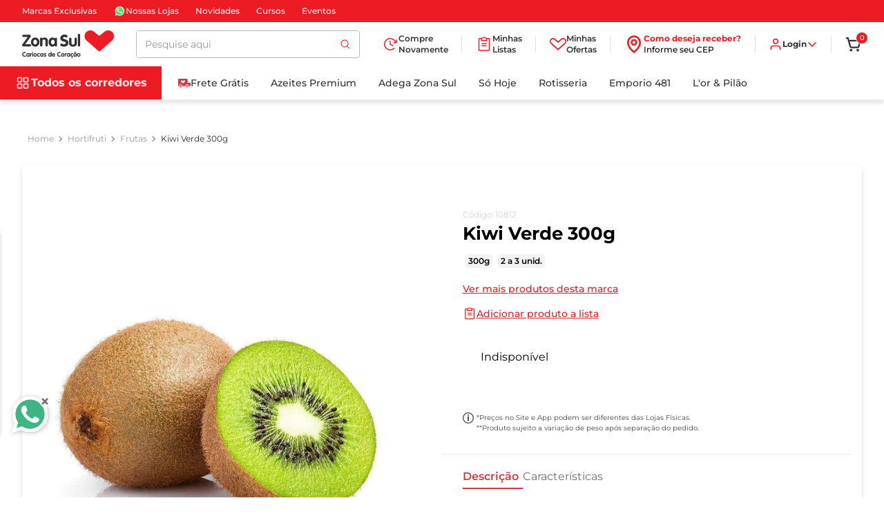

--- FILE ---
content_type: text/html; charset=utf-8
request_url: https://www.zonasul.com.br/kiwi-verde-300g-10812/p
body_size: 173123
content:

<!DOCTYPE html>
  <html lang="pt-BR">
  <head>
    <meta name="viewport" content="width=device-width, initial-scale=1">
    <meta name="generator" content="vtex.render-server@8.179.1">
    <meta charset='utf-8'>
    

    
<style id="critical" type="text/css">@charset "UTF-8";@font-face{font-family:Montserrat;src:url(https://zonasul.vtexassets.com/assets/vtex/assets-builder/zonasul.zonasul-store/1.35.10/fonts/Montserrat-Thin___b3638b16904211d1d24d04ce53810c4d.ttf);font-weight:100;font-style:normal}@font-face{font-family:Montserrat;src:url(https://zonasul.vtexassets.com/assets/vtex/assets-builder/zonasul.zonasul-store/1.35.10/fonts/Montserrat-ThinItalic___ff9c45e92d16324b8964447d12d1f458.ttf);font-weight:100;font-style:italic}@font-face{font-family:Montserrat;src:url(https://zonasul.vtexassets.com/assets/vtex/assets-builder/zonasul.zonasul-store/1.35.10/fonts/Montserrat-ExtraLight___a7fe50578d9aa3966c925cb9722db03a.ttf);font-weight:200;font-style:normal}@font-face{font-family:Montserrat;src:url(https://zonasul.vtexassets.com/assets/vtex/assets-builder/zonasul.zonasul-store/1.35.10/fonts/Montserrat-ExtraLightItalic___9c3e2f21cc8fba26dc3da67e89a9365d.ttf);font-weight:200;font-style:italic}@font-face{font-family:Montserrat;src:url(https://zonasul.vtexassets.com/assets/vtex/assets-builder/zonasul.zonasul-store/1.35.10/fonts/Montserrat-Light___94fbe93542f684134cad1d775947ca92.ttf);font-weight:300;font-style:normal}@font-face{font-family:Montserrat;src:url(https://zonasul.vtexassets.com/assets/vtex/assets-builder/zonasul.zonasul-store/1.35.10/fonts/Montserrat-LightItalic___c54486c33610a1fca147afc18af3034f.ttf);font-weight:300;font-style:italic}@font-face{font-family:Montserrat;src:url(https://zonasul.vtexassets.com/assets/vtex/assets-builder/zonasul.zonasul-store/1.35.10/fonts/Montserrat-Regular___5e077c15f6e1d334dd4e9be62b28ac75.ttf);font-weight:400;font-style:normal}@font-face{font-family:Montserrat;src:url(https://zonasul.vtexassets.com/assets/vtex/assets-builder/zonasul.zonasul-store/1.35.10/fonts/Montserrat-Italic___cc53ad8bb1c801746c831bb7ce493f74.ttf);font-weight:400;font-style:italic}@font-face{font-family:Montserrat;src:url(https://zonasul.vtexassets.com/assets/vtex/assets-builder/zonasul.zonasul-store/1.35.10/fonts/Montserrat-Medium___bdb7ba651b7bdcda6ce527b3b6705334.ttf);font-weight:500;font-style:normal}@font-face{font-family:Montserrat;src:url(https://zonasul.vtexassets.com/assets/vtex/assets-builder/zonasul.zonasul-store/1.35.10/fonts/Montserrat-MediumItalic___2ed625fc9f039d801a5aab9b6f9cd8ef.ttf);font-weight:500;font-style:italic}@font-face{font-family:Montserrat;src:url(https://zonasul.vtexassets.com/assets/vtex/assets-builder/zonasul.zonasul-store/1.35.10/fonts/Montserrat-SemiBold___cc10461cb5e0a6f2621c7179f4d6de17.ttf);font-weight:600;font-style:normal}@font-face{font-family:Montserrat;src:url(https://zonasul.vtexassets.com/assets/vtex/assets-builder/zonasul.zonasul-store/1.35.10/fonts/Montserrat-SemiBoldItalic___75c4176c64611f32faf01a5de7631877.ttf);font-weight:600;font-style:italic}@font-face{font-family:Montserrat;src:url(https://zonasul.vtexassets.com/assets/vtex/assets-builder/zonasul.zonasul-store/1.35.10/fonts/Montserrat-Bold___ed86af2ed5bbaf879e9f2ec2e2eac929.ttf);font-weight:700;font-style:normal}@font-face{font-family:Montserrat;src:url(https://zonasul.vtexassets.com/assets/vtex/assets-builder/zonasul.zonasul-store/1.35.10/fonts/Montserrat-BoldItalic___a49032b6a945b021303f16b664f87e6c.ttf);font-weight:700;font-style:italic}@font-face{font-family:Montserrat;src:url(https://zonasul.vtexassets.com/assets/vtex/assets-builder/zonasul.zonasul-store/1.35.10/fonts/Montserrat-ExtraBold___9e07cac927a9b4d955e2138bf6136d6a.ttf);font-weight:800;font-style:normal}@font-face{font-family:Montserrat;src:url(https://zonasul.vtexassets.com/assets/vtex/assets-builder/zonasul.zonasul-store/1.35.10/fonts/Montserrat-ExtraBoldItalic___8a4a6844448e210672d54f8b32932ee9.ttf);font-weight:800;font-style:italic}@font-face{font-family:Montserrat;src:url(https://zonasul.vtexassets.com/assets/vtex/assets-builder/zonasul.zonasul-store/1.35.10/fonts/Montserrat-Black___cce7ff8c1d7999f907b6760fbe75d99d.ttf);font-weight:900;font-style:normal}@font-face{font-family:Montserrat;src:url(https://zonasul.vtexassets.com/assets/vtex/assets-builder/zonasul.zonasul-store/1.35.10/fonts/Montserrat-BlackItalic___a67f4df02f4d73bb8bfd5bff421e4d1f.ttf);font-weight:900;font-style:italic}.vtex-product-specification-badges-0-x-badgeText--americanos{background-image:url(https://zonasul.vteximg.com.br/arquivos/pais-origem-americanos.png)}.vtex-product-specification-badges-0-x-badgeText--argentinos{background-image:url(https://zonasul.vteximg.com.br/arquivos/pais-origem-argentinos.png)}.vtex-product-specification-badges-0-x-badgeText--belgas{background-image:url(https://zonasul.vteximg.com.br/arquivos/pais-origem-belgas.png)}.vtex-product-specification-badges-0-x-badgeText--espanhois{background-image:url(https://zonasul.vteximg.com.br/arquivos/pais-origem-espanhois.png)}.vtex-product-specification-badges-0-x-badgeText--holandeses{background-image:url(https://zonasul.vteximg.com.br/arquivos/pais-origem-holandeses.png)}.vtex-product-specification-badges-0-x-badgeText--escoceses{background-image:url(https://zonasul.vteximg.com.br/arquivos/pais-origem-escoceses.png)}.vtex-product-specification-badges-0-x-badgeText--malasia{background-image:url(https://zonasul.vtexassets.com/assets/vtex.file-manager-graphql/images/22e9aada-9b80-4cc2-a82a-cca5640833d1___0e3aa50acaec0471826a0af1d889075b.png)}.vtex-product-specification-badges-0-x-badgeText--japoneses{background-image:url(https://zonasul.vteximg.com.br/arquivos/pais-origem-japoneses.png)}.vtex-product-specification-badges-0-x-badgeText--alemaes{background-image:url(https://zonasul.vteximg.com.br/arquivos/pais-origem-alemaes.png)}.vtex-product-specification-badges-0-x-badgeText--suicos{background-image:url(https://zonasul.vteximg.com.br/arquivos/pais-origem-suicos.png)}.vtex-product-specification-badges-0-x-badgeText--tailandeses{background-image:url(https://zonasul.vteximg.com.br/arquivos/pais-origem-tailandeses.png)}.vtex-product-specification-badges-0-x-badgeText--gregos{background-image:url(https://zonasul.vteximg.com.br/arquivos/pais-origem-gregos.png)}.vtex-product-specification-badges-0-x-badgeText--noruegueses{background-image:url(https://zonasul.vteximg.com.br/arquivos/pais-origem-noruegueses.png)}.vtex-product-specification-badges-0-x-badgeText--australianos{background-image:url(https://zonasul.vteximg.com.br/arquivos/pais-origem-australianos.png)}.vtex-product-specification-badges-0-x-badgeText--uniao-europeia{background-image:url(https://zonasul.vteximg.com.br/arquivos/pais-origem-uniao-europeia.png)}.vtex-product-specification-badges-0-x-badgeText--uruguaios{background-image:url(https://zonasul.vteximg.com.br/arquivos/pais-origem-uruguaios.png)}.vtex-product-specification-badges-0-x-badgeText--peruanos{background-image:url(http://zonasul.vteximg.com.br/arquivos/pais-origem-peruanos.png)}.vtex-product-specification-badges-0-x-badgeText--eslovenos{background-image:url(https://zonasul.vtexassets.com/assets/vtex.file-manager-graphql/images/de69af70-ea67-40ee-ab0b-691eb4a63ed5___508b5ed3a86e94bbf496901b1be6753f.png)}.vtex-product-specification-badges-0-x-badgeText--sul-africanos{background-image:url(https://zonasul.vteximg.com.br/arquivos/nacionalidade-sul-afrianos.png)}.vtex-product-specification-badges-0-x-badgeContainer--nacionalidade .vtex-product-specification-badges-0-x-badgeText{width:32px;height:32px;background-size:contain;background-position:50%;position:absolute;top:100px;left:16px;font-size:0;box-shadow:1px 1px 3px 2px rgba(0,0,0,.15);border-radius:50%;filter:drop-shadow(0 0 3px rgba(0,0,0,.25))}@media (max-width:768px){.vtex-product-specification-badges-0-x-badgeContainer--nacionalidade .vtex-product-specification-badges-0-x-badgeText{width:26px;height:26px}.vtex-flex-layout-0-x-flexRow--productPage .vtex-product-specification-badges-0-x-badgeContainer--nacionalidade .vtex-product-specification-badges-0-x-badgeText{top:160px}}.white{color:#fff}.vtex-product-specification-badges-0-x-badgeText--poloneses{background-image:url(https://zonasul.vteximg.com.br/arquivos/pais-origem-poloneses.png)}.vtex-product-specification-badges-0-x-badgeText--tunisianos{background-image:url(https://zonasul.vteximg.com.br/arquivos/pais-origem-tunisianos.png)}.vtex-product-specification-badges-0-x-badgeText--ingleses{background-image:url(https://zonasul.vteximg.com.br/arquivos/pais-origem-ingleses.png)}.vtex-product-specification-badges-0-x-badgeText--chineses{background-image:url(https://zonasul.vteximg.com.br/arquivos/pais-origem-chineses.png)}figure{display:block}figure{margin:1em 40px}.bg-action-primary{background-color:#cb3d42}.b--action-primary{border-color:#cb3d42}.b--muted-2{border-color:#979899}.bw0{border-width:0}.border-box,a,body,div,figure,h1,html,p,section{box-sizing:border-box}.mb4{margin-bottom:1.25rem}.flex-wrap{flex-wrap:wrap}.c-on-action-primary{color:#fff}.w-20{width:20%}@media screen and (min-width:40em){.pl5-ns{padding-left:0}.db-ns{display:block}.flex-ns{display:-webkit-box;display:flex}.justify-end-ns{-webkit-box-pack:end;justify-content:flex-end}.w-80-ns{width:80%}.ph5-m{padding-left:0;padding-right:0}body{font-family:Montserrat,sans-serif;font-weight:400;text-transform:none;letter-spacing:0}body{font-size:1rem}}.vtex-store-components-3-x-figure{margin:0}.vtex-store-components-3-x-gradientBaseBottom{background:linear-gradient(transparent,#fff)}.vtex-store-components-3-x-gradientBaseTop{background:linear-gradient(#fff,transparent)}.vtex-store-components-3-x-carouselGaleryThumbs .swiper-slide{height:auto}.w-20.w-20.w-20{width:20%}@media screen and (min-width:40em){.ml-20-ns{margin-left:20%}}.vtex-store-components-3-x-productImagesThumb{height:auto!important;max-width:50px;margin:0 5px;border:2px solid #e6e6e6;border-radius:3px;opacity:.5}.vtex-product-specification-badges-0-x-badgeText--portugueses{background-image:url(https://zonasul.vteximg.com.br/arquivos/nacionalidade-portugueses.png)}.mt2{margin-top:0}.mb2{margin-bottom:0}.vtex-product-specification-badges-0-x-badgeContainer--nacionalidade .vtex-product-specification-badges-0-x-badgeText,.vtex-product-specification-badges-0-x-badgeContainer--pais-de-origem .vtex-product-specification-badges-0-x-badgeText{width:32px;height:32px;background-size:contain;background-position:50%;position:absolute;top:100px;left:16px;font-size:0;box-shadow:1px 1px 3px 2px rgba(0,0,0,.15);border-radius:50%;filter:drop-shadow(0 0 3px rgba(0,0,0,.25))}@media (max-width:768px){.vtex-product-specification-badges-0-x-badgeContainer--nacionalidade .vtex-product-specification-badges-0-x-badgeText{width:26px;height:26px}.vtex-flex-layout-0-x-flexRow--productPage .vtex-product-specification-badges-0-x-badgeContainer--nacionalidade .vtex-product-specification-badges-0-x-badgeText,.vtex-flex-layout-0-x-flexRow--productPage .vtex-product-specification-badges-0-x-badgeContainer--pais-de-origem .vtex-product-specification-badges-0-x-badgeText{top:160px}}section{display:block}button{font-family:sans-serif;font-size:100%;line-height:1.15;margin:0}button{overflow:visible}a,body,div,h2,html,p,section{box-sizing:border-box}.pb2{padding-bottom:0}.mt6{margin-top:0}.mb6{margin-bottom:0}.items-start{-webkit-box-align:start;align-items:flex-start}.justify-around{justify-content:space-around}body,button{-webkit-font-smoothing:antialiased;-moz-osx-font-smoothing:grayscale}body,button{font-family:-apple-system,BlinkMacSystemFont,avenir next,avenir,helvetica neue,helvetica,ubuntu,roboto,noto,segoe ui,arial,sans-serif}.mw-100{max-width:100%}.t-heading-2{font-family:Montserrat,sans-serif;font-weight:700;text-transform:none;letter-spacing:0}.t-heading-2{font-size:2.25rem}.t-heading-3{font-family:Montserrat,sans-serif;font-weight:700;font-size:1.75rem;text-transform:none;letter-spacing:0}.b{font-weight:700}@media screen and (min-width:20em){.ph3-s{padding-left:0;padding-right:0}body{font-family:Montserrat,sans-serif;font-weight:400;text-transform:none;letter-spacing:0}body{font-size:1rem}}@media screen and (min-width:40em){.ph2-ns{padding-left:0;padding-right:0}.pl4-ns{padding-left:1.25rem}.flex-ns{display:-webkit-box;display:flex}.w-50-ns{width:50%}.ph5-m{padding-left:0;padding-right:0}body{font-family:Montserrat,sans-serif;font-weight:400;text-transform:none;letter-spacing:0}body{font-size:1rem}}@media (min-width:768px){.vtex-slider-layout-0-x-sliderTrackContainer{margin-bottom:0}}@media (min-width:768px){.vtex-slider-layout-0-x-sliderTrackContainer{margin-bottom:25px}}@media screen and (max-width:768px){.vtex-slider-layout-0-x-sliderLayoutContainer{margin-bottom:25px}.vtex-slider-layout-0-x-sliderTrack{margin:5px 0}}.border-box,a,aside,body,div,h1,html,input[type=text],p,section{box-sizing:border-box}.t-heading-4{font-family:Montserrat,sans-serif;font-weight:400;text-transform:none;letter-spacing:0}.vtex-store-components-3-x-swiperCaret{display:none}.vtex-product-specification-badges-0-x-badgeText--franceses{background-image:url(https://zonasul.vteximg.com.br/arquivos/pais-origem-franceses.png)}.vtex-product-specification-badges-0-x-badgeText--italianos{background-image:url(https://zonasul.vteximg.com.br/arquivos/pais-origem-italianos.png)}.fw4{font-weight:400}.vtex-product-price-zonasul .vtex-difference__de{color:#7c7c7c;font-size:12px}.zonasul-zonasul-store-1-x-customPriceDe{line-height:12px}.zonasul-zonasul-store-1-x-customPriceDe .zonasul-zonasul-store-1-x-currencyCode{text-decoration:none!important}.zonasul-zonasul-store-1-x-customPriceDe .zonasul-zonasul-store-1-x-currencyDecimal,.zonasul-zonasul-store-1-x-customPriceDe .zonasul-zonasul-store-1-x-currencyFraction,.zonasul-zonasul-store-1-x-customPriceDe .zonasul-zonasul-store-1-x-currencyInteger{text-decoration:line-through}@media only screen and (min-width:1026px){.vtex-flex-layout-0-x-flexRow--productPage .zonasul-zonasul-store-1-x-customPricePor,.vtex-flex-layout-0-x-flexRow--productPage .zonasul-zonasul-store-1-x-customPricePor .zonasul-zonasul-store-1-x-currencyCode{font-size:22px;line-height:22px}.vtex-flex-layout-0-x-flexRow--productPage .zonasul-zonasul-store-1-x-customPriceDe{justify-content:flex-start}.vtex-flex-layout-0-x-flexRow--productPage .zonasul-zonasul-store-1-x-contentCustomPrices .zonasul-zonasul-store-1-x-currencyLiteral{display:block}}@media only screen and (max-width:1026px){.zonasul-zonasul-store-1-x-customPricePor{font-size:14px}.zonasul-zonasul-store-1-x-customPriceDe{font-size:11px}}.top-2{top:2rem}.zonasul-zonasul-store-1-x-containerTagGeladaFull{width:100%;min-height:22px;border-radius:0 8px;max-width:140px;top:26px}.zonasul-zonasul-store-1-x-contentTextGelado{font-size:10px;line-height:13px;margin-left:4px}.zonasul-add-to-cart-button-1-x-modalMaxItemsContent{width:100%}.vtex-flex-layout-0-x-flexCol--product-column-content-main-components .zonasul-add-to-cart-button-1-x-buttonAddToCartContainer{margin:0}@media only screen and (min-width:1026px){.vtex-flex-layout-0-x-flexCol--product-column-content-main-components .zonasul-add-to-cart-button-1-x-buttonAddToCartContainer{margin:20px 0 0}.zonasul-add-to-cart-button-1-x-buttonAddToCartContainer{margin:0 auto;max-width:150px;display:flex;justify-content:center}}@media only screen and (max-width:1025px){.vtex-flex-layout-0-x-flexColChild--details-product-main .zonasul-add-to-cart-button-1-x-buttonAddToCartContainer{margin:20px auto 0}.zonasul-add-to-cart-button-1-x-buttonAddToCartContainer{margin:0 auto;max-width:150px}}@media only screen and (max-width:320px){.zonasul-add-to-cart-button-1-x-buttonAddToCartContainer{min-width:125px}}.lh-copy{line-height:1.5}.zonasul-zonasul-store-1-x-containerTagFiqueDeOlhoPdp{max-width:120px;left:16px;-moz-column-gap:5px;column-gap:5px;row-gap:5px}.vtex-product-specification-badges-0-x-badgeText--brasileiros{background-image:url(https://zonasul.vteximg.com.br/arquivos/nacionalidade-brasileiros.png)}.f5{font-size:1rem}.vtex-product-price-zonasul{font-size:22px}.zonasul-zonasul-store-1-x-containerCustomPrices{padding-bottom:6px}.zonasul-zonasul-store-1-x-containerCustomPrices .zonasul-zonasul-store-1-x-customPricePor{margin-top:6px}.zonasul-zonasul-store-1-x-customPricePor{color:#cb3d42;line-height:14px}.zonasul-zonasul-store-1-x-contentCustomPrices .zonasul-zonasul-store-1-x-currencyContainer{display:flex}@media only screen and (min-width:1026px){.vtex-flex-layout-0-x-flexRow--productPage .zonasul-zonasul-store-1-x-customPricePor,.vtex-flex-layout-0-x-flexRow--productPage .zonasul-zonasul-store-1-x-customPricePor .zonasul-zonasul-store-1-x-currencyCode{font-size:22px;line-height:22px}.vtex-flex-layout-0-x-flexRow--productPage .zonasul-zonasul-store-1-x-contentCustomPrices .zonasul-zonasul-store-1-x-currencyLiteral{display:block}}@media only screen and (max-width:1026px){.zonasul-zonasul-store-1-x-customPricePor{font-size:14px}}@media only screen and (min-width:1280px){.vtex-flex-layout-0-x-flexRow--productPage{box-shadow:0 3px 6px rgba(0,0,0,.16);border-radius:10px;width:95%;margin:0 auto;padding:1rem}.vtex-flex-layout-0-x-flexRowContent--productPage{flex-wrap:nowrap;justify-content:space-between;padding-bottom:30px;padding-top:30px;position:relative}.vtex-flex-layout-0-x-flexRow--productPage .vtex-product-identifier-0-x-product-identifier{margin:0 auto;font-size:12px;font-weight:300;color:#c4c4c4;display:block;text-align:left}.vtex-flex-layout-0-x-flexRow--productPage .vtex-store-components-3-x-productBrand{margin-top:5px;margin-bottom:10px;margin-left:0;text-align:left;font-size:26px;line-height:32px;color:#000}.vtex-flex-layout-0-x-flexRow--product-info-desk{margin-bottom:20px}.vtex-flex-layout-0-x-flexRowContent--product-info-desk .vtex-flex-layout-0-x-stretchChildrenWidth{width:100%!important}}@media only screen and (min-width:1026px){.vtex-flex-layout-0-x-flexRow--productPage{box-shadow:0 3px 6px rgba(0,0,0,.16);border-radius:10px;width:95%;margin:0 auto;padding:1rem}.vtex-flex-layout-0-x-flexRowContent--productPage{flex-wrap:nowrap;justify-content:space-between;padding-bottom:30px;padding-top:30px;position:relative}.vtex-flex-layout-0-x-flexRow--productPage .vtex-product-identifier-0-x-product-identifier{margin:0 auto;font-size:12px;font-weight:300;color:#c4c4c4;display:block;text-align:left}.vtex-flex-layout-0-x-flexRow--productPage .vtex-store-components-3-x-productBrand{margin-top:5px;margin-bottom:10px;margin-left:0;text-align:left;font-size:26px;line-height:32px;color:#000}.vtex-flex-layout-0-x-flexRow--product-info-desk{margin-bottom:20px}.vtex-flex-layout-0-x-flexRowContent--product-info-desk .vtex-flex-layout-0-x-stretchChildrenWidth{width:100%!important}}@media screen and (min-width:768px){.vtex-flex-layout-0-x-flexRow--productPage .vtex-store-components-3-x-productBrand{width:70%}.vtex-flex-layout-0-x-flexRowContent--product-info-desk .vtex-product-price-zonasul{justify-content:left}}button,html [type=button]{-webkit-appearance:button}[type=button]::-moz-focus-inner,button::-moz-focus-inner{border-style:none;padding:0}[type=button]:-moz-focusring,button:-moz-focusring{outline:ButtonText dotted 1px}.b--transparent{border-color:transparent}.pa0{padding:0}.pv2{padding-top:0;padding-bottom:0}.ph6{padding-left:0;padding-right:0}.min-h-regular{min-height:2.5rem;box-sizing:border-box}.lh-solid{line-height:1}.t-action{font-size:1rem}.t-action{font-family:Montserrat,sans-serif;font-weight:500;text-transform:uppercase;letter-spacing:0}.vtex-tab-layout-0-x-listItem--productNutritional{display:none}.vtex-button{outline:0}.vtex-tab-layout-0-x-container--information .vtex-tab-layout-0-x-listContainer .vtex-tab-layout-0-x-listItem .vtex-button{font-size:1rem;font-weight:400;background-color:#fff;border:none;border-bottom:2px solid #fff;border-radius:0;text-transform:none;min-height:0;padding-bottom:3px;outline:0;padding-right:6px;color:#707070}body,div,html{box-sizing:border-box}.flex-column{-webkit-box-direction:normal}body{-webkit-font-smoothing:antialiased;-moz-osx-font-smoothing:grayscale}body{font-family:-apple-system,BlinkMacSystemFont,avenir next,avenir,helvetica neue,helvetica,ubuntu,roboto,noto,segoe ui,arial,sans-serif}body{font-family:Montserrat,sans-serif;font-weight:400;text-transform:none;letter-spacing:0}body{font-size:1rem}@media screen and (min-width:40em){body{font-family:Montserrat,sans-serif;font-weight:400;text-transform:none;letter-spacing:0}body{font-size:1rem}}@media screen and (min-width:80em){body{font-family:Montserrat,sans-serif;font-weight:400;text-transform:none;letter-spacing:0}body{font-size:1rem}}strong{font-weight:inherit;font-weight:bolder}.ma2{margin:0}.ma3{margin:0}.inline-flex{display:-webkit-inline-box;display:inline-flex}.tc{text-align:center}.vtex-product-specification-badges-0-x-badgeText--chilenos{background-image:url(https://zonasul.vteximg.com.br/arquivos/nacionalidade-chileno.png)}.vtex-product-specification-badges-0-x-badgeContainer--pais-de-origem .vtex-product-specification-badges-0-x-badgeText{width:32px;height:32px;background-size:contain;background-position:50%;position:absolute;top:100px;left:16px;font-size:0;box-shadow:1px 1px 3px 2px rgba(0,0,0,.15);border-radius:50%;filter:drop-shadow(0 0 3px rgba(0,0,0,.25))}@media (max-width:768px){.vtex-flex-layout-0-x-flexRow--productPage .vtex-product-specification-badges-0-x-badgeContainer--pais-de-origem .vtex-product-specification-badges-0-x-badgeText{top:160px}}@media only screen and (max-width:1024px){.vtex-flex-layout-0-x-flexRow--productPage .vtex-product-specification-badges-0-x-badgeContainer--pais-de-origem{top:unset!important}}html{line-height:1.15;-ms-text-size-adjust:100%;-webkit-text-size-adjust:100%}body{margin:0}aside,section{display:block}h1{font-size:2em;margin:.67em 0}a{background-color:transparent;-webkit-text-decoration-skip:objects}img{border-style:none}svg:not(:root){overflow:hidden}button,input{font-family:sans-serif;font-size:100%;line-height:1.15;margin:0}button,input{overflow:visible}button{text-transform:none}button{-webkit-appearance:button}button::-moz-focus-inner{border-style:none;padding:0}button:-moz-focusring{outline:ButtonText dotted 1px}::-webkit-file-upload-button{-webkit-appearance:button;font:inherit}.bg-white{background-color:#fff}.bg-base{background-color:#fff}.bg-transparent{background-color:transparent}.ba{border-style:solid;border-width:1px}.bn{border-style:none;border-width:0}.b--muted-4{border-color:#e3e4e6}.br2{border-radius:.25rem}.br-100{border-radius:100%}.br--right{border-bottom-left-radius:0}.br--right{border-top-left-radius:0}.br--left{border-top-right-radius:0;border-bottom-right-radius:0}.b--solid{border-style:solid}.bw1{border-width:.125rem}.br-0{border-right-width:0}.bl-0{border-left-width:0}.border-box,a,aside,body,div,h1,h2,html,input[type=text],p,section{box-sizing:border-box}.ma0{margin:0}.pl0{padding-left:0}.ml0{margin-left:0}.pr0{padding-right:0}.mr0{margin-right:0}.pt0{padding-top:0}.mt0{margin-top:0}.pb0{padding-bottom:0}.mb0{margin-bottom:0}.pv0{padding-top:0;padding-bottom:0}.mv0{margin-top:0;margin-bottom:0}.pv1{padding-top:0;padding-bottom:0}.pl2{padding-left:0}.pr2{padding-right:0}.ph2{padding-left:0;padding-right:0}.pr3{padding-right:0}.pv3{padding-top:0;padding-bottom:0}.ph3{padding-left:0;padding-right:0}.pa4{padding:1.25rem}.pl4{padding-left:1.25rem}.mt4{margin-top:1.25rem}.pv4{padding-top:1.25rem;padding-bottom:1.25rem}.pl5{padding-left:0}.pr5{padding-right:0}.mb5{margin-bottom:0}.pl7{padding-left:0}.pr7{padding-right:0}.pt7{padding-top:0}.pb7{padding-bottom:0}.mb7{margin-bottom:0}.pv8{padding-top:0;padding-bottom:0}.top-0{top:0}.right-0{right:0}.bottom-0{bottom:0}.left-0{left:0}.absolute--fill{top:0;right:0;bottom:0;left:0}.dn{display:none}.db{display:block}.dib{display:inline-block}.flex{display:-webkit-box;display:flex}.flex-column{-webkit-box-orient:vertical;flex-direction:column}.flex-column,.flex-row{-webkit-box-direction:normal}.flex-row{-webkit-box-orient:horizontal;flex-direction:row}.items-center{-webkit-box-align:center;align-items:center}.items-stretch{-webkit-box-align:stretch;align-items:stretch}.justify-start{-webkit-box-pack:start;justify-content:flex-start}.justify-center{-webkit-box-pack:center;justify-content:center}.justify-between{-webkit-box-pack:justify;justify-content:space-between}.flex-grow-1{-webkit-box-flex:1;flex-grow:1}.fr{float:right}body,button,input{-webkit-font-smoothing:antialiased;-moz-osx-font-smoothing:grayscale}body,button,input{font-family:-apple-system,BlinkMacSystemFont,avenir next,avenir,helvetica neue,helvetica,ubuntu,roboto,noto,segoe ui,arial,sans-serif}.link{text-decoration:none}.h-100{height:100%}.min-vh-100{min-height:100vh}.h-auto{height:auto}.h-large{height:3rem;box-sizing:border-box}.c-action-primary{color:#cb3d42}.c-muted-1{color:#727273}.c-muted-2{color:#979899}.c-on-base{color:#3f3f40}img{max-width:100%}.mw7{max-width:48rem}.mw9{max-width:96rem}.o-0{opacity:0}.outline-0{outline:0}.overflow-hidden{overflow:hidden}.relative{position:relative}.absolute{position:absolute}.underline{text-decoration:underline}.no-underline{text-decoration:none}.tl{text-align:left}.v-mid{vertical-align:middle}.t-heading-4{font-size:1.5rem}.t-heading-4,.t-heading-5{font-family:Montserrat,sans-serif;font-weight:400;text-transform:none;letter-spacing:0}.t-heading-5{font-size:1.25rem}.t-body,body{font-family:Montserrat,sans-serif;font-weight:400;text-transform:none;letter-spacing:0}.t-body,body{font-size:1rem}.fw5{font-weight:500}.fw6{font-weight:600}.fw7{font-weight:700}.center{margin-left:auto}.center{margin-right:auto}.nowrap{white-space:nowrap}.w-100{width:100%}.w-auto{width:auto}.z-2{z-index:2}.z-3{z-index:3}.z-999{z-index:999}@media screen and (min-width:20em){body{font-family:Montserrat,sans-serif;font-weight:400;text-transform:none;letter-spacing:0}body{font-size:1rem}}@media screen and (min-width:40em){.ph5-m{padding-left:0;padding-right:0}body{font-family:Montserrat,sans-serif;font-weight:400;text-transform:none;letter-spacing:0}body{font-size:1rem}}@media screen and (min-width:64em){body{font-family:Montserrat,sans-serif;font-weight:400;text-transform:none;letter-spacing:0}body{font-size:1rem}}@media screen and (min-width:80em){.ph2-xl{padding-left:0;padding-right:0}body{font-family:Montserrat,sans-serif;font-weight:400;text-transform:none;letter-spacing:0}body{font-size:1rem}}@-webkit-keyframes vtex-render-runtime-8-x-slide{0%{transform:translate3d(-50%,0,0)}to{transform:translateZ(0)}}@keyframes vtex-render-runtime-8-x-slide{0%{transform:translate3d(-50%,0,0)}to{transform:translateZ(0)}}.vtex-render-runtime-8-x-slide{-webkit-animation:1.5s linear infinite vtex-render-runtime-8-x-slide;animation:1.5s linear infinite vtex-render-runtime-8-x-slide}.vtex-flex-layout-0-x-stretchChildrenWidth{justify-content:center}.vtex-flex-layout-0-x-stretchChildrenWidth>:not(img){width:100%}html{position:static!important}.zonasul-styleguide-0-x-Skeleton{max-width:100%;background-color:#eee}.zonasul-styleguide-0-x-Skeleton:after{content:"";position:absolute;inset:0;background-image:linear-gradient(90deg,transparent,hsla(0,0%,100%,.6) 50%,transparent);background-repeat:no-repeat;background-size:40% 100%;background-position:-50% 0;will-change:transform,background-position;-webkit-animation:1.2s ease-in-out infinite zonasul-styleguide-0-x-skeleton-shimmer;animation:1.2s ease-in-out infinite zonasul-styleguide-0-x-skeleton-shimmer}@-webkit-keyframes zonasul-styleguide-0-x-skeleton-shimmer{to{background-position:150% 0}}@keyframes zonasul-styleguide-0-x-skeleton-shimmer{to{background-position:150% 0}}@media (prefers-reduced-motion:reduce){.zonasul-styleguide-0-x-Skeleton:after{-webkit-animation:none;animation:none;background:0 0}}.zonasul-custom-components-0-x-LogoPrincipal{width:92px;min-width:92px;height:28px}.zonasul-custom-components-0-x-LogoPrincipal svg{max-width:100%;max-height:100%;-o-object-fit:contain;object-fit:contain}@media (min-width:64rem){.zonasul-custom-components-0-x-LogoPrincipal{width:133px;min-width:133px;height:40px}}.vtex-styleguide-9-x-hideDecorators::-ms-clear{display:none}.vtex-styleguide-9-x-noAppearance{-webkit-appearance:none;-moz-appearance:none;appearance:none}::-webkit-input-placeholder{color:#979899}::-moz-placeholder{color:#979899}:-ms-input-placeholder{color:#979899}:-moz-placeholder{color:#979899}.vtex-store-components-3-x-searchBarContainer .vtex-input-prefix__group{height:38px}.vtex-store-components-3-x-searchBarContainer input{color:#727273;border-radius:1px}@media only screen and (max-width:49rem){.vtex-store-components-3-x-searchBarContainer input{box-shadow:none}}.zonasul-custom-components-0-x-PecaNovamenteButton{gap:8px;padding:0 20px;color:#333132;font-size:12px;line-height:16px}.zonasul-custom-components-0-x-PecaNovamenteButton:after{content:"";display:block;width:1px;height:24px;position:absolute;right:0;top:50%;transform:translateY(-50%);background-color:#e0e0e0}.zonasul-minhas-listas-0-x-HeaderButtonLink{gap:8px;padding:0 20px;color:#333132;font-size:12px;line-height:16px}.zonasul-minhas-listas-0-x-HeaderButton:after{content:"";display:block;width:1px;height:24px;position:absolute;right:0;top:50%;transform:translateY(-50%);background-color:#e0e0e0}.zonasul-minhas-ofertas-0-x-HeaderButtonLinkWrapper{gap:8px}.zonasul-minhas-ofertas-0-x-HeaderButtonLink{padding:0 20px;color:#333132;font-size:12px;line-height:16px}.zonasul-minhas-ofertas-0-x-HeaderButton:after{content:"";display:block;width:1px;height:24px;position:absolute;right:0;top:50%;transform:translateY(-50%);background-color:#e0e0e0}.zonasul-region-selector-0-x-RegionSelectorCardButton{font-family:inherit;padding:0}.zonasul-region-selector-0-x-RegionSelectorCardButtonWrapper{gap:8px}.zonasul-region-selector-0-x-RegionSelectorCardText,.zonasul-region-selector-0-x-RegionSelectorCardTitle{font-size:12px;line-height:16px;gap:4px}.zonasul-region-selector-0-x-RegionSelectorCardTitleWithoutSLA{color:#ed1c24}@media (max-width:63rem){.zonasul-region-selector-0-x-RegionSelectorCard{flex:1;overflow:hidden}.zonasul-region-selector-0-x-RegionSelectorCardTextWithoutSLA{padding-left:16px}}@media (min-width:64rem){.zonasul-region-selector-0-x-RegionSelectorCardButton{padding:0 20px}}.zonasul-custom-components-0-x-UserHeaderMenu{padding:0 20px}.zonasul-custom-components-0-x-UserHeaderMenuHeaderContent{gap:8px}.zonasul-custom-components-0-x-UserHeaderMenuHeaderTitle,.zonasul-custom-components-0-x-UserHeaderMenuHeaderUserName{font-size:12px;line-height:16px;color:#333132}.zonasul-custom-components-0-x-UserHeaderMenu:after,.zonasul-custom-components-0-x-UserHeaderMenu:before{content:"";display:block;width:1px;height:24px;position:absolute;top:50%;transform:translateY(-50%);background-color:#e0e0e0;opacity:1}.zonasul-custom-components-0-x-UserHeaderMenu:before{left:0}.zonasul-custom-components-0-x-UserHeaderMenu:after{right:0}.zonasul-custom-components-0-x-UserHeaderMenuDropdown{box-shadow:0 1px 2px 0 rgba(0,0,0,.06),0 1px 3px 0 rgba(0,0,0,.1);padding:16px 4px 4px;gap:2px;transform:translateY(100%)}.zonasul-custom-components-0-x-UserHeaderMenuDropdownDivider{padding:8px 0}.zonasul-custom-components-0-x-UserHeaderMenuDropdownDivider:after{content:"";display:block;width:100%;height:1px;background-color:#e0e0e0}.zonasul-custom-components-0-x-UserHeaderMenuItem{font-size:14px;line-height:20px;color:#474747;gap:8px;padding:7px 8px;border-radius:4px}.zonasul-zonasul-minicart-0-x-MinicartButton{font-family:inherit;padding:0}.zonasul-zonasul-minicart-0-x-MinicartButtonQuantity{border-color:#f5f5f5;background-color:#ed1c24;width:18px;height:18px;color:#f5f5f5;font-size:10px;line-height:1;top:-6px;right:-9px;box-sizing:border-box}@media (min-width:64rem){.zonasul-zonasul-minicart-0-x-MinicartButton{padding:0 20px}}.zonasul-mega-menu-0-x-MegaMenuStore{margin-top:-48px;height:48px}.zonasul-mega-menu-0-x-MegaMenuStoreActive{opacity:1!important;margin-top:0}.zonasul-mega-menu-0-x-MegaMenuStoreWrapper{z-index:13;background-color:inherit;max-width:1366px}.zonasul-mega-menu-0-x-MenuButton{font-family:inherit;padding:0 20px;gap:8px;background-color:#ed1c24;border-color:#ed1c24;color:#f5f5f5;font-size:16px;line-height:1}.zonasul-minhas-listas-0-x-ButtonPDPContainer{justify-content:center;margin:0 0 10px}.zonasul-minhas-listas-0-x-ButtonPDP{gap:8px;font-family:inherit;font-size:14px;line-height:20px;color:#ed1c24;padding:8px 0}@media (min-width:64rem){.zonasul-minhas-listas-0-x-ButtonPDPContainer{justify-content:flex-start;margin:0 0 16px}}.vtex-store-components-3-x-swiper-pagination{position:absolute;text-align:center;transform:translateZ(0);z-index:10}.swiper-container{margin-left:auto;margin-right:auto;position:relative;overflow:hidden;list-style:none;padding:0;z-index:1}.swiper-wrapper{position:relative;width:100%;height:100%;z-index:1;display:flex;box-sizing:content-box}.swiper-wrapper{transform:translateZ(0)}.swiper-slide{flex-shrink:0;width:100%;height:100%;position:relative}.center-all{margin:auto}.border-box{box-sizing:border-box}.top-50{top:50%}.translate--50y{transform:translateY(-50%)}@media only screen and (min-width:1280px){.vtex-flex-layout-0-x-flexRow--productPage{box-shadow:0 3px 6px rgba(0,0,0,.16);border-radius:10px;width:95%;margin:0 auto;padding:1rem}.vtex-flex-layout-0-x-flexRowContent--productPage{flex-wrap:nowrap;justify-content:space-between;padding-bottom:30px;padding-top:30px;position:relative}.vtex-flex-layout-0-x-flexRow--productPage .vtex-product-identifier-0-x-product-identifier{margin:0 auto;font-size:12px;font-weight:300;color:#c4c4c4;display:block;text-align:left}.vtex-flex-layout-0-x-flexRow--productPage .vtex-store-components-3-x-productBrand{margin-top:5px;margin-bottom:10px;margin-left:0;text-align:left;font-size:26px;line-height:32px;color:#000}}.vtex-breadcrumb-1-x-container{font-size:12px;line-height:14px;letter-spacing:0;color:#7d7d7d;display:flex;align-items:center;margin:30px 0;max-width:1366px;padding-left:70px}.vtex-breadcrumb-1-x-homeLink:after{content:"Home"}.vtex-breadcrumb-1-x-homeIcon{display:none}.vtex-breadcrumb-1-x-caretIcon{margin:0 6px}.vtex-breadcrumb-1-x-term{color:#2a2a2a}@media only screen and (min-width:1367px){.vtex-breadcrumb-1-x-container{padding-left:0}}@media only screen and (min-width:1026px) and (max-width:1366px){.vtex-breadcrumb-1-x-container{padding-left:40px}}.vtex-flex-layout-0-x-flexRow--productPage .vtex-store-components-3-x-productBrand{display:block;width:90%;margin:20px auto 0;text-align:center;font-weight:700;font-size:18px;color:#707070}.vtex-flex-layout-0-x-flexRowContent--productPage{flex-wrap:wrap}.vtex-flex-layout-0-x-flexRowContent--productPage .vtex-store-components-3-x-carouselGaleryCursor{width:100%;margin-left:0}.vtex-flex-layout-0-x-flexRowContent--productMainDetails{flex-wrap:wrap;position:relative}.vtex-flex-layout-0-x-flexRowContent--productMainDetails .vtex-flex-layout-0-x-stretchChildrenWidth{width:90%!important;margin:0 auto}.vtex-flex-layout-0-x-flexRow--productPage .vtex-product-identifier-0-x-product-identifier{margin:0 auto;font-size:12px;font-weight:300;color:#c4c4c4;display:block;text-align:center}.vtex-flex-layout-0-x-flexRow--productPage{width:100%;max-width:1366px;margin:0 auto}.vtex-flex-layout-0-x-flexCol--flex-stack-desktop{position:relative}.vtex-flex-layout-0-x-flexRowContent--tags-products .vtex-flex-layout-0-x-stretchChildrenWidth:last-child{position:absolute;width:23%!important;right:15px;z-index:10;top:18px}@media only screen and (min-width:1026px){.vtex-flex-layout-0-x-flexRow--productPage{box-shadow:0 3px 6px rgba(0,0,0,.16);border-radius:10px;width:95%;margin:0 auto;padding:1rem}.vtex-flex-layout-0-x-flexRowContent--productPage{flex-wrap:nowrap;justify-content:space-between;padding-bottom:30px;padding-top:30px;position:relative}.vtex-flex-layout-0-x-flexRow--productPage .vtex-product-identifier-0-x-product-identifier{margin:0 auto;font-size:12px;font-weight:300;color:#c4c4c4;display:block;text-align:left}.vtex-flex-layout-0-x-flexRow--productPage .vtex-store-components-3-x-productBrand{margin-top:5px;margin-bottom:10px;margin-left:0;text-align:left;font-size:26px;line-height:32px;color:#000}}@media screen and (min-width:768px){.vtex-flex-layout-0-x-flexRow--productPage .vtex-store-components-3-x-productBrand{width:70%}}@media screen and (max-width:1024px){.vtex-flex-layout-0-x-flexRow--productPage .vtex-product-identifier-0-x-product-identifier{margin-top:20px}}body{overflow-x:hidden}.vtex-store-components-3-x-autoCompleteOuterContainer{margin-bottom:2px}.vtex-store-components-3-x-container{max-width:1366px;padding:0;width:100%;margin:0 auto}.vtex-store-components-3-x-productDescriptionTitle,.vtex-store-components-3-x-swiperCaret{display:none}.vtex-store-components-3-x-productDescriptionText .vtex-store-components-3-x-content :first-child{white-space:pre-line}@media (min-width:1200px){.vtex-store-components-3-x-productImageTag--main{object-fit:fill!important;width:calc(100% - 1px)!important}}@media (min-width:768px){.vtex-store-components-3-x-productImagesGallerySwiperContainer{padding-bottom:50px}}.vtex-store-link-0-x-link--productLinkBrand{font-weight:500;font-size:14px;line-height:20px;text-decoration:underline;color:#ed1c24;width:fit-content!important;margin:16px auto 0;padding:8px 0}@media (min-width:64rem){.vtex-store-link-0-x-link--productLinkBrand{margin:0 auto 0 0}}.vtex-tab-layout-0-x-container--information .vtex-tab-layout-0-x-contentItem--description-content .vtex-store-components-3-x-productDescriptionTitle{color:#474747;font-size:14px;font-weight:400}.zonasul-region-selector-0-x-modalTrigger--region-selector{display:inline-flex;align-items:center;color:#cb3d42;font-weight:700;font-size:12pt!important}.zonasul-zonasul-minicart-0-x-minicartContainer,.zonasul-zonasul-minicart-0-x-minicartWrapperContainer{height:100%}.zonasul-zonasul-minicart-0-x-openIconContainer{height:100%;padding:0}.vtex-sticky-layout-0-x-container--desktop{box-shadow:0 6px 5px rgba(0,0,0,.09)}.vtex-store-header-2-x-headerStickyRow{position:relative;z-index:1}.vtex-store-header-2-x-headerStickyRow--principal{z-index:2}.vtex-store-header-2-x-headerRowContainer--principal{height:64px;padding:0 12px 0 32px}.vtex-store-components-3-x-searchBarContainer{flex:1;max-width:unset;padding:0 12px 0 32px}.vtex-store-components-3-x-searchBarContainer .vtex-store-components-3-x-autoCompleteOuterContainer{margin:0}.vtex-store-components-3-x-searchBarContainer .vtex-input-prefix__group{height:40px;border-radius:4px;border:1px solid #b9b9b9}.vtex-store-components-3-x-searchBarContainer .vtex-styleguide-9-x-input{padding:0 0 0 12px;color:#b9b9b9;font-size:14px;line-height:1;border-radius:0}.vtex-store-components-3-x-searchBarContainer .vtex-input__suffix{padding:0}.vtex-store-components-3-x-searchBarContainer .vtex-store-components-3-x-searchBarIcon{width:40px;height:100%;background:url("data:image/svg+xml;charset=utf-8,%3Csvg xmlns='http://www.w3.org/2000/svg' width='16' height='16' fill='%23ED1C24' viewBox='0 0 256 256'%3E%3Cpath d='M229.66 218.34l-50.07-50.06a88.11 88.11 0 10-11.31 11.31l50.06 50.07a8 8 0 0011.32-11.32zM40 112a72 72 0 1172 72 72.08 72.08 0 01-72-72z'/%3E%3C/svg%3E") 50% no-repeat}.vtex-store-components-3-x-searchBarContainer .vtex-store-components-3-x-searchIcon{display:none}@media (max-width:64rem){.vtex-store-components-3-x-searchBarContainer{padding:0}}</style>
<script>"use strict";!function(){var e=!!window.location.search.includes("__debugCriticalCSS")&&new URLSearchParams(window.location.search).get("__debugCriticalCSS"),t=new Set,n=-1,r=!1,i=null;function a(){if(e){for(var t=new Array("[critical]:"),n=0;n<arguments.length;n++)t[n+1]=arguments[n];console.log.apply(console,t)}}function o(e){var t=e&&document.getElementById(e);t&&(a("hydrating",e),t.removeAttribute("as"),t.setAttribute("type","text/css"),t.setAttribute("rel","stylesheet"))}function c(){l.then(_)}function _(){r||(a("Applying uncritical for",n,"styles: ",t),Array.from(t).sort((function(e,t){if(!e)return-1;if(!t)return 1;var n=e.replace("${UNCRITICAL_ID}_",""),r=t.replace("${UNCRITICAL_ID}_","");return Number(n)-Number(r)})).forEach(e=>{setTimeout(()=>{o(e)},1)}),r=!0,i())}window.__CRITICAL__UNCRITICAL_APPLIED__=new Promise((function(e){i=function(){a("uncritical applied"),e()}}));var l=new Promise((function(t){if(!document.querySelector("style#critical"))return t();window.__CRITICAL__RAISE_UNCRITICAL_EVENT__=t,"manual"!==e&&setTimeout(c,1e4)}));"manual"===e&&(window.__CRITICAL__applyAfterEvent=c,window.__CRITICAL__applyStyleById=o),window.__CRITICAL__RENDER_8_REGISTER__=function(i,_="error"){var l="loaded"===_?i:null;n<0&&function(){var e=document.getElementsByClassName("vtex_io_uncritical_css");n=0;for(var t=0;t<e.length;t++){var r=e[t];r.media&&!matchMedia(r.media).matches||(n+=1)}}(),t.has(l)||(t.add(l),!0===r?(a("Late hydration",l),o(l)):t.size===n&&"manual"!==e&&c())}}();</script>
<link rel="preload" href="https://zonasul.vtexassets.com/_v/public/assets/v1/bundle/css/asset.min.css?v=3&files=theme,zonasul.zonasul-store@0.177.1$style.common,zonasul.zonasul-store@0.177.1$style.small,zonasul.zonasul-store@0.177.1$style.notsmall,zonasul.zonasul-store@0.177.1$style.large,zonasul.zonasul-store@0.177.1$style.xlarge&files=fonts,989db2448f309bfdd99b513f37c84b8f5794d2b5&files=npm,animate.css@3.7.0/animate.min.css&files=react~vtex.render-runtime@8.136.1,common&files=react~vtex.store-components@3.178.5,Container,BackToTopButton,4,SearchBar,2,ProductImages,ProductSpecifications,ProductDescription&files=react~vtex.styleguide@9.146.16,0,27,Spinner,1&files=react~vtex.admin-pages@4.59.0,HighlightOverlay&files=react~vtex.flex-layout@0.21.5,0&files=react~zonasul.styleguide@0.0.18,Modal,Icon,Skeleton&files=react~zonasul.zonasul-store@1.35.10,2,OrderAgainCustom,Login,BlackFridayCountdown,HandleFeedbackSearch,TagUnidades,EspecificacaoComponent,TagBlackFriday,TagFiqueDeOlho,TagGelado,PriceZonaSul,KgZonaSul&files=react~zonasul.region-selector@0.73.45,RegionSelector,Card&files=react~zonasul.custom-components@0.10.75,WhatsAppWidget,ExchangeAlertText,LogoPrincipal,AoVivo,PecaNovamenteButton,UserHeaderMenu,HeavyProductAlertText,TabelaNutricional&files=react~zonasul.sustentabilidade@0.1.22,SustentabilidadeMenu&files=react~zonasul.receitas@0.1.7,Menu&files=react~zonasul.mega-menu@0.0.12,QuickAccessTop,StoreDesktop&files=react~zonasul.ceias@0.2.7,BackToMercado&files=react~zonasul.minhas-ofertas@0.4.24,BackToMercado,HeaderButton&files=react~zonasul.minhas-listas@0.2.2,HeaderButton,1,ButtonPDP&files=react~zonasul.zonasul-minicart@0.10.8,Minicart&files=react~vtex.rich-text@0.16.1,index&files=react~vtex.product-identifier@0.5.0,ProductIdentifierProduct&files=react~vtex.search@2.18.8,Autocomplete&files=overrides,zonasul.minhas-ofertas@0.4.24$overrides,zonasul.product-list@0.10.13$overrides,zonasul.receitas@0.1.7$overrides,vtex.minicart@2.68.0$overrides,vtex.product-list@0.37.5$overrides,zonasul.zonasul-minicart@0.10.8$overrides,vtex.checkout-cart@0.35.3$overrides,vtex.checkout-container@0.8.0$overrides,zonasul.sustentabilidade@0.1.22$overrides,zonasul.zonasul-store@1.35.10$overrides,zonasul.zonasul-store@1.35.10$fonts&workspace=master" as="style" crossorigin  class="vtex_io_uncritical_css" id="uncritical_style_0" onload="this.onload=null;window.__CRITICAL__RENDER_8_REGISTER__(this.id, 'loaded')" onerror="this.onerror=null;handleCSSFallback();setTimeout(function(){window.__CRITICAL__RENDER_8_REGISTER__(this.id, 'error')}, 300);"/>
<noscript id="styles_base">
<link rel="stylesheet" type="text/css" href="https://zonasul.vtexassets.com/_v/public/assets/v1/bundle/css/asset.min.css?v=3&files=theme,zonasul.zonasul-store@0.177.1$style.common,zonasul.zonasul-store@0.177.1$style.small,zonasul.zonasul-store@0.177.1$style.notsmall,zonasul.zonasul-store@0.177.1$style.large,zonasul.zonasul-store@0.177.1$style.xlarge&files=fonts,989db2448f309bfdd99b513f37c84b8f5794d2b5&files=npm,animate.css@3.7.0/animate.min.css&files=react~vtex.render-runtime@8.136.1,common&files=react~vtex.store-components@3.178.5,Container,BackToTopButton,4,SearchBar,2,ProductImages,ProductSpecifications,ProductDescription&files=react~vtex.styleguide@9.146.16,0,27,Spinner,1&files=react~vtex.admin-pages@4.59.0,HighlightOverlay&files=react~vtex.flex-layout@0.21.5,0&files=react~zonasul.styleguide@0.0.18,Modal,Icon,Skeleton&files=react~zonasul.zonasul-store@1.35.10,2,OrderAgainCustom,Login,BlackFridayCountdown,HandleFeedbackSearch,TagUnidades,EspecificacaoComponent,TagBlackFriday,TagFiqueDeOlho,TagGelado,PriceZonaSul,KgZonaSul&files=react~zonasul.region-selector@0.73.45,RegionSelector,Card&files=react~zonasul.custom-components@0.10.75,WhatsAppWidget,ExchangeAlertText,LogoPrincipal,AoVivo,PecaNovamenteButton,UserHeaderMenu,HeavyProductAlertText,TabelaNutricional&files=react~zonasul.sustentabilidade@0.1.22,SustentabilidadeMenu&files=react~zonasul.receitas@0.1.7,Menu&files=react~zonasul.mega-menu@0.0.12,QuickAccessTop,StoreDesktop&files=react~zonasul.ceias@0.2.7,BackToMercado&files=react~zonasul.minhas-ofertas@0.4.24,BackToMercado,HeaderButton&files=react~zonasul.minhas-listas@0.2.2,HeaderButton,1,ButtonPDP&files=react~zonasul.zonasul-minicart@0.10.8,Minicart&files=react~vtex.rich-text@0.16.1,index&files=react~vtex.product-identifier@0.5.0,ProductIdentifierProduct&files=react~vtex.search@2.18.8,Autocomplete&files=overrides,zonasul.minhas-ofertas@0.4.24$overrides,zonasul.product-list@0.10.13$overrides,zonasul.receitas@0.1.7$overrides,vtex.minicart@2.68.0$overrides,vtex.product-list@0.37.5$overrides,zonasul.zonasul-minicart@0.10.8$overrides,vtex.checkout-cart@0.35.3$overrides,vtex.checkout-container@0.8.0$overrides,zonasul.sustentabilidade@0.1.22$overrides,zonasul.zonasul-store@1.35.10$overrides,zonasul.zonasul-store@1.35.10$fonts&workspace=master"  id="styles_bundled"  crossorigin onerror="this.onerror=null;handleCSSFallback()"/></noscript>
<noscript id="styles_overrides"></noscript>

<template id="stylesFallback">
  

<link rel="stylesheet" type="text/css" href="https://zonasul.vtexassets.com/_v/public/vtex.styles-graphql/v1/style/zonasul.zonasul-store@0.177.1$style.common.min.css?v=1&workspace=master"  id="style_link_common" class="style_link" crossorigin />
<link rel="stylesheet" type="text/css" href="https://zonasul.vtexassets.com/_v/public/vtex.styles-graphql/v1/style/zonasul.zonasul-store@0.177.1$style.small.min.css?v=1&workspace=master" media="screen and (min-width: 20em)" id="style_link_small" class="style_link" crossorigin />
<link rel="stylesheet" type="text/css" href="https://zonasul.vtexassets.com/_v/public/vtex.styles-graphql/v1/style/zonasul.zonasul-store@0.177.1$style.notsmall.min.css?v=1&workspace=master" media="screen and (min-width: 40em)" id="style_link_notsmall" class="style_link" crossorigin />
<link rel="stylesheet" type="text/css" href="https://zonasul.vtexassets.com/_v/public/vtex.styles-graphql/v1/style/zonasul.zonasul-store@0.177.1$style.large.min.css?v=1&workspace=master" media="screen and (min-width: 64em)" id="style_link_large" class="style_link" crossorigin />
<link rel="stylesheet" type="text/css" href="https://zonasul.vtexassets.com/_v/public/vtex.styles-graphql/v1/style/zonasul.zonasul-store@0.177.1$style.xlarge.min.css?v=1&workspace=master" media="screen and (min-width: 80em)" id="style_link_xlarge" class="style_link" crossorigin />
<link rel="stylesheet" type="text/css" href="https://zonasul.vtexassets.com/_v/public/vtex.styles-graphql/v1/fonts/989db2448f309bfdd99b513f37c84b8f5794d2b5?v=1&workspace=master"  id="fonts_link"  crossorigin />
<link rel="preload" type="text/css" href="https://zonasul.vtexassets.com/_v/public/assets/v1/npm/animate.css@3.7.0/animate.min.css?workspace=master"    crossorigin  as="style" onload="this.onload=null;this.rel='stylesheet'" />
<noscript><link rel="stylesheet" type="text/css" href="https://zonasul.vtexassets.com/_v/public/assets/v1/npm/animate.css@3.7.0/animate.min.css?workspace=master"    crossorigin /></noscript>
<link rel="stylesheet" type="text/css" href="https://zonasul.vtexassets.com/_v/public/assets/v1/published/vtex.render-runtime@8.136.1/public/react/common.min.css?workspace=master"    crossorigin />
<link rel="stylesheet" type="text/css" href="https://zonasul.vtexassets.com/_v/public/assets/v1/published/vtex.store-components@3.178.5/public/react/Container.min.css?workspace=master"    crossorigin />
<link rel="stylesheet" type="text/css" href="https://zonasul.vtexassets.com/_v/public/assets/v1/published/vtex.styleguide@9.146.16/public/react/0.min.css?workspace=master"    crossorigin />
<link rel="stylesheet" type="text/css" href="https://zonasul.vtexassets.com/_v/public/assets/v1/published/vtex.store-components@3.178.5/public/react/BackToTopButton.min.css?workspace=master"    crossorigin />
<link rel="stylesheet" type="text/css" href="https://zonasul.vtexassets.com/_v/public/assets/v1/published/vtex.admin-pages@4.59.0/public/react/HighlightOverlay.min.css?workspace=master"    crossorigin />
<link rel="stylesheet" type="text/css" href="https://zonasul.vtexassets.com/_v/public/assets/v1/published/vtex.flex-layout@0.21.5/public/react/0.min.css?workspace=master"    crossorigin />
<link rel="stylesheet" type="text/css" href="https://zonasul.vtexassets.com/_v/public/assets/v1/published/vtex.styleguide@9.146.16/public/react/27.min.css?workspace=master"    crossorigin />
<link rel="stylesheet" type="text/css" href="https://zonasul.vtexassets.com/_v/public/assets/v1/published/vtex.styleguide@9.146.16/public/react/Spinner.min.css?workspace=master"    crossorigin />
<link rel="stylesheet" type="text/css" href="https://zonasul.vtexassets.com/_v/public/assets/v1/published/zonasul.styleguide@0.0.18/public/react/Modal.min.css?workspace=master"    crossorigin />
<link rel="stylesheet" type="text/css" href="https://zonasul.vtexassets.com/_v/public/assets/v1/published/zonasul.zonasul-store@1.35.10/public/react/2.min.css?workspace=master"    crossorigin />
<link rel="stylesheet" type="text/css" href="https://zonasul.vtexassets.com/_v/public/assets/v1/published/zonasul.zonasul-store@1.35.10/public/react/OrderAgainCustom.min.css?workspace=master"    crossorigin />
<link rel="stylesheet" type="text/css" href="https://zonasul.vtexassets.com/_v/public/assets/v1/published/zonasul.styleguide@0.0.18/public/react/Icon.min.css?workspace=master"    crossorigin />
<link rel="stylesheet" type="text/css" href="https://zonasul.vtexassets.com/_v/public/assets/v1/published/zonasul.region-selector@0.73.45/public/react/RegionSelector.min.css?workspace=master"    crossorigin />
<link rel="stylesheet" type="text/css" href="https://zonasul.vtexassets.com/_v/public/assets/v1/published/zonasul.zonasul-store@1.35.10/public/react/Login.min.css?workspace=master"    crossorigin />
<link rel="stylesheet" type="text/css" href="https://zonasul.vtexassets.com/_v/public/assets/v1/published/zonasul.custom-components@0.10.75/public/react/WhatsAppWidget.min.css?workspace=master"    crossorigin />
<link rel="stylesheet" type="text/css" href="https://zonasul.vtexassets.com/_v/public/assets/v1/published/zonasul.zonasul-store@1.35.10/public/react/BlackFridayCountdown.min.css?workspace=master"    crossorigin />
<link rel="stylesheet" type="text/css" href="https://zonasul.vtexassets.com/_v/public/assets/v1/published/zonasul.zonasul-store@1.35.10/public/react/HandleFeedbackSearch.min.css?workspace=master"    crossorigin />
<link rel="stylesheet" type="text/css" href="https://zonasul.vtexassets.com/_v/public/assets/v1/published/zonasul.custom-components@0.10.75/public/react/ExchangeAlertText.min.css?workspace=master"    crossorigin />
<link rel="stylesheet" type="text/css" href="https://zonasul.vtexassets.com/_v/public/assets/v1/published/zonasul.sustentabilidade@0.1.22/public/react/SustentabilidadeMenu.min.css?workspace=master"    crossorigin />
<link rel="stylesheet" type="text/css" href="https://zonasul.vtexassets.com/_v/public/assets/v1/published/zonasul.receitas@0.1.7/public/react/Menu.min.css?workspace=master"    crossorigin />
<link rel="stylesheet" type="text/css" href="https://zonasul.vtexassets.com/_v/public/assets/v1/published/zonasul.styleguide@0.0.18/public/react/Skeleton.min.css?workspace=master"    crossorigin />
<link rel="stylesheet" type="text/css" href="https://zonasul.vtexassets.com/_v/public/assets/v1/published/zonasul.mega-menu@0.0.12/public/react/QuickAccessTop.min.css?workspace=master"    crossorigin />
<link rel="stylesheet" type="text/css" href="https://zonasul.vtexassets.com/_v/public/assets/v1/published/zonasul.ceias@0.2.7/public/react/BackToMercado.min.css?workspace=master"    crossorigin />
<link rel="stylesheet" type="text/css" href="https://zonasul.vtexassets.com/_v/public/assets/v1/published/zonasul.custom-components@0.10.75/public/react/LogoPrincipal.min.css?workspace=master"    crossorigin />
<link rel="stylesheet" type="text/css" href="https://zonasul.vtexassets.com/_v/public/assets/v1/published/vtex.styleguide@9.146.16/public/react/1.min.css?workspace=master"    crossorigin />
<link rel="stylesheet" type="text/css" href="https://zonasul.vtexassets.com/_v/public/assets/v1/published/vtex.store-components@3.178.5/public/react/4.min.css?workspace=master"    crossorigin />
<link rel="stylesheet" type="text/css" href="https://zonasul.vtexassets.com/_v/public/assets/v1/published/vtex.store-components@3.178.5/public/react/SearchBar.min.css?workspace=master"    crossorigin />
<link rel="stylesheet" type="text/css" href="https://zonasul.vtexassets.com/_v/public/assets/v1/published/zonasul.minhas-ofertas@0.4.24/public/react/BackToMercado.min.css?workspace=master"    crossorigin />
<link rel="stylesheet" type="text/css" href="https://zonasul.vtexassets.com/_v/public/assets/v1/published/zonasul.custom-components@0.10.75/public/react/AoVivo.min.css?workspace=master"    crossorigin />
<link rel="stylesheet" type="text/css" href="https://zonasul.vtexassets.com/_v/public/assets/v1/published/zonasul.custom-components@0.10.75/public/react/PecaNovamenteButton.min.css?workspace=master"    crossorigin />
<link rel="stylesheet" type="text/css" href="https://zonasul.vtexassets.com/_v/public/assets/v1/published/zonasul.minhas-listas@0.2.2/public/react/HeaderButton.min.css?workspace=master"    crossorigin />
<link rel="stylesheet" type="text/css" href="https://zonasul.vtexassets.com/_v/public/assets/v1/published/zonasul.minhas-ofertas@0.4.24/public/react/HeaderButton.min.css?workspace=master"    crossorigin />
<link rel="stylesheet" type="text/css" href="https://zonasul.vtexassets.com/_v/public/assets/v1/published/zonasul.region-selector@0.73.45/public/react/Card.min.css?workspace=master"    crossorigin />
<link rel="stylesheet" type="text/css" href="https://zonasul.vtexassets.com/_v/public/assets/v1/published/zonasul.custom-components@0.10.75/public/react/UserHeaderMenu.min.css?workspace=master"    crossorigin />
<link rel="stylesheet" type="text/css" href="https://zonasul.vtexassets.com/_v/public/assets/v1/published/zonasul.zonasul-minicart@0.10.8/public/react/Minicart.min.css?workspace=master"    crossorigin />
<link rel="stylesheet" type="text/css" href="https://zonasul.vtexassets.com/_v/public/assets/v1/published/zonasul.mega-menu@0.0.12/public/react/StoreDesktop.min.css?workspace=master"    crossorigin />
<link rel="stylesheet" type="text/css" href="https://zonasul.vtexassets.com/_v/public/assets/v1/published/vtex.rich-text@0.16.1/public/react/index.min.css?workspace=master"    crossorigin />
<link rel="stylesheet" type="text/css" href="https://zonasul.vtexassets.com/_v/public/assets/v1/published/vtex.product-identifier@0.5.0/public/react/ProductIdentifierProduct.min.css?workspace=master"    crossorigin />
<link rel="stylesheet" type="text/css" href="https://zonasul.vtexassets.com/_v/public/assets/v1/published/zonasul.zonasul-store@1.35.10/public/react/TagUnidades.min.css?workspace=master"    crossorigin />
<link rel="stylesheet" type="text/css" href="https://zonasul.vtexassets.com/_v/public/assets/v1/published/zonasul.minhas-listas@0.2.2/public/react/1.min.css?workspace=master"    crossorigin />
<link rel="stylesheet" type="text/css" href="https://zonasul.vtexassets.com/_v/public/assets/v1/published/zonasul.minhas-listas@0.2.2/public/react/ButtonPDP.min.css?workspace=master"    crossorigin />
<link rel="stylesheet" type="text/css" href="https://zonasul.vtexassets.com/_v/public/assets/v1/published/zonasul.custom-components@0.10.75/public/react/HeavyProductAlertText.min.css?workspace=master"    crossorigin />
<link rel="stylesheet" type="text/css" href="https://zonasul.vtexassets.com/_v/public/assets/v1/published/zonasul.zonasul-store@1.35.10/public/react/EspecificacaoComponent.min.css?workspace=master"    crossorigin />
<link rel="stylesheet" type="text/css" href="https://zonasul.vtexassets.com/_v/public/assets/v1/published/vtex.search@2.18.8/public/react/Autocomplete.min.css?workspace=master"    crossorigin />
<link rel="stylesheet" type="text/css" href="https://zonasul.vtexassets.com/_v/public/assets/v1/published/zonasul.zonasul-store@1.35.10/public/react/TagBlackFriday.min.css?workspace=master"    crossorigin />
<link rel="stylesheet" type="text/css" href="https://zonasul.vtexassets.com/_v/public/assets/v1/published/zonasul.zonasul-store@1.35.10/public/react/TagFiqueDeOlho.min.css?workspace=master"    crossorigin />
<link rel="stylesheet" type="text/css" href="https://zonasul.vtexassets.com/_v/public/assets/v1/published/zonasul.zonasul-store@1.35.10/public/react/TagGelado.min.css?workspace=master"    crossorigin />
<link rel="stylesheet" type="text/css" href="https://zonasul.vtexassets.com/_v/public/assets/v1/published/vtex.store-components@3.178.5/public/react/2.min.css?workspace=master"    crossorigin />
<link rel="stylesheet" type="text/css" href="https://zonasul.vtexassets.com/_v/public/assets/v1/published/vtex.store-components@3.178.5/public/react/ProductImages.min.css?workspace=master"    crossorigin />
<link rel="stylesheet" type="text/css" href="https://zonasul.vtexassets.com/_v/public/assets/v1/published/zonasul.custom-components@0.10.75/public/react/TabelaNutricional.min.css?workspace=master"    crossorigin />
<link rel="stylesheet" type="text/css" href="https://zonasul.vtexassets.com/_v/public/assets/v1/published/vtex.store-components@3.178.5/public/react/ProductSpecifications.min.css?workspace=master"    crossorigin />
<link rel="stylesheet" type="text/css" href="https://zonasul.vtexassets.com/_v/public/assets/v1/published/zonasul.zonasul-store@1.35.10/public/react/PriceZonaSul.min.css?workspace=master"    crossorigin />
<link rel="stylesheet" type="text/css" href="https://zonasul.vtexassets.com/_v/public/assets/v1/published/zonasul.zonasul-store@1.35.10/public/react/KgZonaSul.min.css?workspace=master"    crossorigin />
<link rel="stylesheet" type="text/css" href="https://zonasul.vtexassets.com/_v/public/assets/v1/published/vtex.store-components@3.178.5/public/react/ProductDescription.min.css?workspace=master"    crossorigin />
<noscript id="styles_overrides"></noscript>

<link rel="stylesheet" type="text/css" href="https://zonasul.vtexassets.com/_v/public/vtex.styles-graphql/v1/overrides/zonasul.minhas-ofertas@0.4.24$overrides.css?v=1&workspace=master"  id="override_link_0" class="override_link" crossorigin />
<link rel="stylesheet" type="text/css" href="https://zonasul.vtexassets.com/_v/public/vtex.styles-graphql/v1/overrides/zonasul.product-list@0.10.13$overrides.css?v=1&workspace=master"  id="override_link_1" class="override_link" crossorigin />
<link rel="stylesheet" type="text/css" href="https://zonasul.vtexassets.com/_v/public/vtex.styles-graphql/v1/overrides/zonasul.receitas@0.1.7$overrides.css?v=1&workspace=master"  id="override_link_2" class="override_link" crossorigin />
<link rel="stylesheet" type="text/css" href="https://zonasul.vtexassets.com/_v/public/vtex.styles-graphql/v1/overrides/vtex.minicart@2.68.0$overrides.css?v=1&workspace=master"  id="override_link_3" class="override_link" crossorigin />
<link rel="stylesheet" type="text/css" href="https://zonasul.vtexassets.com/_v/public/vtex.styles-graphql/v1/overrides/vtex.product-list@0.37.5$overrides.css?v=1&workspace=master"  id="override_link_4" class="override_link" crossorigin />
<link rel="stylesheet" type="text/css" href="https://zonasul.vtexassets.com/_v/public/vtex.styles-graphql/v1/overrides/zonasul.zonasul-minicart@0.10.8$overrides.css?v=1&workspace=master"  id="override_link_5" class="override_link" crossorigin />
<link rel="stylesheet" type="text/css" href="https://zonasul.vtexassets.com/_v/public/vtex.styles-graphql/v1/overrides/vtex.checkout-cart@0.35.3$overrides.css?v=1&workspace=master"  id="override_link_6" class="override_link" crossorigin />
<link rel="stylesheet" type="text/css" href="https://zonasul.vtexassets.com/_v/public/vtex.styles-graphql/v1/overrides/vtex.checkout-container@0.8.0$overrides.css?v=1&workspace=master"  id="override_link_7" class="override_link" crossorigin />
<link rel="stylesheet" type="text/css" href="https://zonasul.vtexassets.com/_v/public/vtex.styles-graphql/v1/overrides/zonasul.sustentabilidade@0.1.22$overrides.css?v=1&workspace=master"  id="override_link_8" class="override_link" crossorigin />
<link rel="stylesheet" type="text/css" href="https://zonasul.vtexassets.com/_v/public/vtex.styles-graphql/v1/overrides/zonasul.zonasul-store@1.35.10$overrides.css?v=1&workspace=master"  id="override_link_9" class="override_link" crossorigin />
<link rel="stylesheet" type="text/css" href="https://zonasul.vtexassets.com/_v/public/vtex.styles-graphql/v1/overrides/zonasul.zonasul-store@1.35.10$fonts.css?v=1&workspace=master"  id="override_link_10" class="override_link" crossorigin />

</template>
<script>
  function handleCSSFallback() {
    var fallbackTemplate = document.querySelector('template#stylesFallback');
    var fallbackContent = fallbackTemplate.content.cloneNode(true);
    document.head.appendChild(fallbackContent);
  }
</script>


    <!--pixel:start:vtex.cookiebot-->
<script id="Cookiebot" src="https://consent.cookiebot.com/uc.js" data-cbid="11c5c5cd-6122-43c9-93bb-d6b61320ee69" type="text/javascript" data-consentmode="enabled" async></script>

<!--pixel:end:vtex.cookiebot-->

    <!--pixel:start:vtex.request-capture-->
<script >!function(e,t,c,n,r,a,i){a=e.vtexrca=e.vtexrca||function(){(a.q=a.q||[]).push(arguments)},a.l=+new Date,i=t.createElement(c),i.async=!0,i.src=n,r=t.getElementsByTagName(c)[0],r.parentNode.insertBefore(i,r)}(window,document,"script","https://io.vtex.com.br/rc/rc.js"),vtexrca("init")</script>
<script >!function(e,t,n,a,c,f,o){f=e.vtexaf=e.vtexaf||function(){(f.q=f.q||[]).push(arguments)},f.l=+new Date,o=t.createElement(n),o.async=!0,o.src=a,c=t.getElementsByTagName(n)[0],c.parentNode.insertBefore(o,c)}(window,document,"script","https://activity-flow.vtex.com/af/af.js")</script>

<!--pixel:end:vtex.request-capture-->
<!--pixel:start:vtex.google-tag-manager-->
<script >
  (function() {
    var gtmId = "GTM-K3KHGK8";
    var sendGA4EventsValue = "false"
    var sendGA4Events = sendGA4EventsValue == 'true'

    window.__gtm__ = {
      sendGA4Events
    }
    
    if (!gtmId) {
      console.error('Warning: No Google Tag Manager ID is defined. Please configure it in the apps admin.');
    } else {
      window.dataLayer = window.dataLayer || [];
      window.dataLayer.push({ 'gtm.blacklist': [] });
      // GTM script snippet. Taken from: https://developers.google.com/tag-manager/quickstart
      (function(w,d,s,l,i){w[l]=w[l]||[];w[l].push({'gtm.start':
      new Date().getTime(),event:'gtm.js'});var f=d.getElementsByTagName(s)[0],
      j=d.createElement(s),dl=l!='dataLayer'?'&l='+l:'';j.async=true;j.src=
      'https://www.googletagmanager.com/gtm.js?id='+i+dl;f.parentNode.insertBefore(j,f);
      })(window,document,'script','dataLayer',gtmId)
    }
  })()
</script>

<!--pixel:end:vtex.google-tag-manager-->
<!--pixel:start:vtexventures.livestreaming-free-->
<script >
  ;(async () => {
    const SCRIPT_ID = 'nz-runtime-script'
    const SRC_ATTR = 'data-src'
    const LS_KEY = 'nizza:runtime-script:url'

    const sleep = (ms) => new Promise((r) => setTimeout(r, ms))
    const err = (msg) => new Error(`[ls-pixel] ${msg}`)
    const log = (level = 'log', ...args) =>
      (console[level] || console.log).apply(console, ['[ls-pixel]', ...args])

    const waitForRuntime = async (timeout = 60000, interval = 50) => {
      const end = Date.now() + timeout
      while (Date.now() < end) {
        const rt = window.__RUNTIME__
        if (
          rt &&
          rt.account &&
          rt.workspace &&
          typeof rt.production === 'boolean'
        ) {
          return rt
        }
        await sleep(interval)
      }
      throw err('Timeout waiting for __RUNTIME__')
    }

    const getLocalUrl = () => {
      try {
        return localStorage.getItem(LS_KEY)
      } catch {
        return null
      }
    }

    const buildUrl = (rt) => {
      const override = getLocalUrl()
      if (override) return override
      const { account, workspace, production: isProd } = rt
      const map = {
        'livestreamingdemo.qadev': 'dev',
        'livestreamingdemo.qaprod': 'staging',
      }
      const env =
        map[`${account}.${workspace}`] || (isProd ? 'prod' : 'main-dev')
      return `https://cdn.nizza.com/runtime-script/${env}/nz-rs-index.js`
    }

    const isLoaded = (src) => {
      const el = document.getElementById(SCRIPT_ID)
      return !!el && (el.getAttribute(SRC_ATTR) || '') === src
    }

    const loadInline = async (src, ms = 15000) => {
      const hasAbort = typeof AbortController !== 'undefined'
      const ctrl = hasAbort ? new AbortController() : null
      const timer = hasAbort ? setTimeout(() => ctrl.abort(), ms) : null
      const opts = hasAbort
        ? { signal: ctrl.signal, mode: 'cors', credentials: 'omit' }
        : { mode: 'cors', credentials: 'omit' }
      const res = await fetch(src, opts)
      if (timer) clearTimeout(timer)
      if (!res.ok) throw err(`Failed to fetch: ${res.status}`)
      const code = await res.text()
      const existing = document.getElementById(SCRIPT_ID)
      if (existing) existing.remove()
      const s = document.createElement('script')
      s.id = SCRIPT_ID
      s.setAttribute(SRC_ATTR, src)
      s.textContent = code
      document.head.appendChild(s)
    }

    try {
      const rt = await waitForRuntime()
      const url = buildUrl(rt)
      if (isLoaded(url)) return log('Script already loaded:', url)
      await loadInline(url)
      log('Script loaded:', url)
    } catch (err) {
      log('error', err)
    }
  })()
</script>

<!--pixel:end:vtexventures.livestreaming-free-->
<!--pixel:start:vtex.facebook-fbe-->
<script src="https://capi-automation.s3.us-east-2.amazonaws.com/public/client_js/capiParamBuilder/clientParamBuilder.bundle.js"></script>
<script >clientParamBuilder.processAndCollectParams(window.location.href)</script>
<script >
  !function (f, b, e, v, n, t, s) {
    if (f.fbq) return; n = f.fbq = function () {
      if (arguments[1] === "Purchase" && typeof arguments[3]?.eventID === "undefined" && arguments[2]?.content_type !== "product") return;
      if (arguments[1] === "AddToCart" && typeof arguments[3]?.eventID === "undefined" && arguments[2]?.content_type !== "product") return;
      if (arguments[1] === "PageView" && typeof arguments[3]?.eventID === "undefined") return;
      if (arguments[1] === "Search" && typeof arguments[3]?.eventID === "undefined") return;
      if (arguments[1] === "ViewContent" && typeof arguments[3]?.eventID === "undefined" && arguments[2]?.content_type !== "product") return;
      n.callMethod ?
      n.callMethod.apply(n, arguments) : n.queue.push(arguments)
    };
    if (!f._fbq) f._fbq = n; n.push = n; n.loaded = !0; n.version = '2.0';
    n.queue = []; t = b.createElement(e); t.async = !0;
    t.src = v; s = b.head.getElementsByTagName(e)[0];
    s.parentNode.insertBefore(t, s)
  }(window, document, 'script',
    'https://connect.facebook.net/en_US/fbevents.js');

  fbq.disablePushState = true;
  fbq.allowDuplicatePageViews = true;
  window.pixelId = "1219003538293196";
  window.fbPixelItemPrefix = "";
  window.fireEvents = window.pixelId !== "" && "true".toLowerCase() !== 'false';
  fbeConsentSetting = "false";
  if (fbeConsentSetting == 'true'){
        fbq('consent', 'revoke')
        document.cookie = "fbe_consent=false; SameSite=None; Secure"
        }
</script>
<!--pixel:end:vtex.facebook-fbe-->
<!--pixel:start:vtex.google-search-console-->
<meta name="google-site-verification" content="6ZKWXDDqeNQjH-xjb2AAzJ0ClmhSvX9izRCGnTa3k9A" />

<!--pixel:end:vtex.google-search-console-->
<!--pixel:start:vtex.ads-agent-->
<script >
  ;(function () {
    var publisherId = 'b096f367-6e46-4c39-ab38-89789d246c33'
    const LOG_PREFIX = '[VTEX-ADS-AGENT]'

    const logger = {
      log: function (message, ...args) {
        console.log(`${LOG_PREFIX} ${message}`, ...args)
      },
      warn: function (message, ...args) {
        console.warn(`${LOG_PREFIX} ${message}`, ...args)
      },
      error: function (message, ...args) {
        console.error(`${LOG_PREFIX} ${message}`, ...args)
      },
    }

    if (!publisherId) {
      logger.warn(
        `No PUBLISHER ID is defined. Please configure it in the apps admin.`
      )
      return
    }

    const VTEXAdsTracking = {
      COOKIE_MAC_ID_NAME: 'VtexRCMacIdv7',
      GET_MAC_ID_INTERVAL: 500,

      getCookieValue: function (cookieName, documentObj) {
        if (!documentObj || !documentObj.cookie) return null
        const cookies = documentObj.cookie.split('; ')
        for (const cookie of cookies) {
          const [name, value] = cookie.split('=')
          if (name === cookieName) return decodeURIComponent(value)
        }
        return null
      },

      bannerOffsiteBeaconSender: async function ({
        publisher_id,
        session_id,
        user_id,
        track_id,
        cryptoObj,
        navigatorObj,
        consoleObj,
        documentObj,
      }) {
        try {
          let queryParams = new URLSearchParams(documentObj.location.search)

          if (!queryParams.get('naid')) {
            consoleObj.log('No naid found')
            return
          }

          const ad_id = queryParams.get('naid')
          const campaign_id = queryParams.get('ncid')
          const gadv_id = queryParams.get('gadv_id')
          const event_id = 'offsite-' + cryptoObj.randomUUID()
          const request_id = 'offsite-' + cryptoObj.randomUUID()

          for (const eventType of ['click']) {
            let url = `https://events.newtail-media.newtail.com.br/v1/beacon/${eventType}/${ad_id}?publisher_id=${publisher_id}&ad_type=banner&pname=offsite&context=offsite&event_id=${event_id}&request_id=${request_id}&campaign_type=off_site`

            if (campaign_id) {
              url += `&campaign_id=${campaign_id}`
            }

            if (user_id) {
              url += '&user_id=' + user_id
            }

            if (gadv_id || track_id) {
              url += '&track_id=' + (gadv_id || track_id)
            }

            const body = JSON.stringify({
              session_id,
            })

            await navigatorObj.sendBeacon(url, body)

            consoleObj.log(
              `${eventType} beacon sent. url: ${url} - body: ${body}`
            )
          }
        } catch (error) {
          consoleObj.log(`error sending ${eventType} beacon`, error)
        }
      },

      getSessionIdWithRetry: async function (
        documentObj,
        sessionStorageObj,
        maxRetries = 30
      ) {
        let sessionId = null

        for (let i = 0; i < maxRetries; ++i) {
          sessionId = this.getCookieValue(this.COOKIE_MAC_ID_NAME, documentObj)
          if (sessionId) break
          await new Promise(resolve =>
            setTimeout(resolve, this.GET_MAC_ID_INTERVAL)
          )
        }

        return sessionId
      },
    }

    async function VTEXAdsAgent(
      publisherId,
      windowObj = window,
      documentObj = document,
      navigatorObj = navigator,
      cryptoObj = crypto,
      consoleObj = logger,
      sessionStorageObj = sessionStorage
    ) {
      const VALID_URL_PREFIX = [
        'events.newtail-media.newtail.com.br',
        'staging.newtail-media.newtail.com.br',
      ]
      const TRACKING_PARAM = 'va_utm'

      let sessionId = await VTEXAdsTracking.getSessionIdWithRetry(
        documentObj,
        sessionStorageObj
      )

      if (!sessionId) {
        consoleObj.warn('Unable to find macId after retries.')
        return
      }

      const params = new URLSearchParams(windowObj.location.search)
      const encodedUrl = params.get(TRACKING_PARAM)

      if (!encodedUrl) {
        const track_id = params.get('track_id')
        await VTEXAdsTracking.bannerOffsiteBeaconSender({
          publisher_id: publisherId,
          session_id: sessionId,
          track_id,
          cryptoObj,
          navigatorObj,
          consoleObj,
          documentObj,
        })
        return
      }

      try {
        const decodedUrl = decodeURIComponent(
          encodedUrl.replace('/view/', '/click/')
        )
        const url = new URL(decodedUrl)

        if (!VALID_URL_PREFIX.some(prefix => url.hostname.includes(prefix))) {
          consoleObj.log('Ignored invalid URL prefix:', url)
          return
        }

        const trackingParams = new URLSearchParams(decodedUrl.split('?')[1])

        // Avoid tracking loops
        if (
          trackingParams.has('publisher_id') &&
          trackingParams.get('publisher_id') === publisherId
        ) {
          consoleObj.log('publisher_id is equal to nopid, event not sent.')
          return
        }

        if (!trackingParams.has('campaign_type')) {
          trackingParams.set('campaign_type', 'off_site')
        }

        if (!trackingParams.has('nopid')) {
          trackingParams.set('nopid', publisherId)
        }

        if (trackingParams.has('request_id')) {
          const request_id = trackingParams.get('request_id')
          trackingParams.delete('request_id')
          trackingParams.set('origin_request_id', request_id)
        }

        if (!trackingParams.has('request_id')) {
          const request_id = cryptoObj.randomUUID()
          trackingParams.set('request_id', request_id)
        }

        if (trackingParams.has('event_id')) {
          const event_id = trackingParams.get('event_id')
          trackingParams.delete('event_id')
          trackingParams.set('origin_event_id', event_id)
        }

        if (!trackingParams.has('event_id')) {
          const event_id = cryptoObj.randomUUID()
          trackingParams.set('event_id', event_id)
        }

        if (trackingParams.has('user_id')) {
          const user_id = trackingParams.get('user_id')
          trackingParams.delete('user_id')
          trackingParams.set('origin_user_id', user_id)
        }

        if (trackingParams.has('session_id')) {
          const session_id = trackingParams.get('session_id')
          trackingParams.delete('session_id')
          trackingParams.set('origin_session_id', session_id)
        }

        if (trackingParams.has('gadv_id')) {
          const gadv_id = trackingParams.get('gadv_id')
          trackingParams.delete('gadv_id')
          trackingParams.set('track_id', gadv_id)
        } else if (params.get('gadv_id')) {
          const gadv_id = params.get('gadv_id')
          params.delete('gadv_id')
          trackingParams.set('track_id', gadv_id)
        }

        trackingParams.set('session_id', sessionId)

        const baseUrl = ['https://', url.hostname, url.pathname].join('')
        const finalUrl = baseUrl + '?' + trackingParams.toString()

        navigatorObj.sendBeacon(
          finalUrl,
          JSON.stringify({
            campaign_type: 'off_site',
            session_id: sessionId,
          })
        )

        consoleObj.log('Beacon sent to', finalUrl)
      } catch (err) {
        consoleObj.error('Failed to decode tracking URL:', err)
      }
    }

    ;(async function () {
      await VTEXAdsAgent(publisherId)
    })()

    logger.log('Script loaded successfully.')
  })()
</script>

<!--pixel:end:vtex.ads-agent-->
<!--pixel:start:vtex.sae-analytics-->
<script >var isABEnabled="true"==="true"</script>

<!--pixel:end:vtex.sae-analytics-->


  <title data-react-helmet="true">Kiwi Verde 300g - Zona Sul</title>
<meta data-react-helmet="true" name="copyright" content="Zona Sul"/><meta data-react-helmet="true" name="author" content="Zona Sul"/><meta data-react-helmet="true" name="country" content="BRA"/><meta data-react-helmet="true" name="language" content="pt-BR"/><meta data-react-helmet="true" name="currency" content="BRL"/><meta data-react-helmet="true" name="robots" content="index, follow"/><meta data-react-helmet="true" name="storefront" content="store_framework"/><meta data-react-helmet="true" name="description" content="Compre este e outros produtos no Zona Sul e receba sem sair de casa! Entrega rápida em até 2hrs ou com horário agendado, acesse e peça delivery agora!"/><meta data-react-helmet="true" property="og:type" content="product"/><meta data-react-helmet="true" property="og:title" content="Kiwi Verde 300g - Supermercados Zona Sul | Cariocas de Coração"/><meta data-react-helmet="true" property="og:url" content="https://www.zonasul.com.br/_v/segment/routing/vtex.store@2.x/product/4957/kiwi-verde-300g-10812/p"/><meta data-react-helmet="true" property="og:description" content="Compre este e outros produtos no Zona Sul e receba sem sair de casa! Entrega rápida em até 2hrs ou com horário agendado, acesse e peça delivery agora!"/><meta data-react-helmet="true" property="product:sku" content="4941"/><meta data-react-helmet="true" property="product:retailer_part_no" content="4957"/><meta data-react-helmet="true" property="product:retailer_item_id" content="10812"/><meta data-react-helmet="true" property="product:condition" content="new"/><meta data-react-helmet="true" property="product:brand" content="Zona Sul"/><meta data-react-helmet="true" property="product:price:currency" content="BRL"/><meta data-react-helmet="true" property="product:category" content="/Hortifruti/Frutas/"/><meta data-react-helmet="true" property="product:category" content="/Hortifruti/"/><meta data-react-helmet="true" property="og:image" content="https://zonasul.vtexassets.com/arquivos/ids/3501015/VF4qT-qqCUAAAAAAAAN7eg.jpg?v=638532392583700000"/><meta data-react-helmet="true" property="product:availability" content="oos"/><meta data-react-helmet="true" name="viewport" content="width=device-width, initial-scale=1.0, maximum-scale=1.0,user-scalable=0"/><meta data-react-helmet="true" name="facebook-domain-verification" content="nqnhitr2hsjo8xw1eku0dnp2xworxh"/>
<script data-react-helmet="true" >(function (a, b, c, d, e, f, g) {
              a['CsdpObject'] = e; a[e] = a[e] || function () {
                  (a[e].q = a[e].q || []).push(arguments)
              }, a[e].l = 1 * new Date(); f = b.createElement(c),
              g = b.getElementsByTagName(c)[0]; f.async = 1; f.src = d; g.parentNode.insertBefore(f, g)
          })(window, document, 'script', '//device.clearsale.com.br/p/fp.js', 'csdp');
          csdp('app', 'b5qhnn79ksdoeru452lt');
          csdp('outputsessionid', 'session-id');</script>
  
  
  <link data-react-helmet="true" href="https://www.zonasul.com.br/arquivos/zonasul-favicon.ico" rel="icon" sizes="32x32" type="image/ico"/><link data-react-helmet="true" rel="canonical" href="https://www.zonasul.com.br/kiwi-verde-300g-10812/p"/>
</head>
<body class="bg-base">
  <div id="styles_iconpack" style="display:none"><svg class="dn" height="0" version="1.1" width="0" xmlns="http://www.w3.org/2000/svg"><defs><g id="bnd-logo"><path d="M14.8018 2H2.8541C1.92768 2 1.33445 2.93596 1.76795 3.71405L2.96368 5.86466H0.796482C0.659276 5.8647 0.524407 5.89841 0.404937 5.96253C0.285467 6.02665 0.185446 6.119 0.114562 6.23064C0.0436777 6.34228 0.0043325 6.46943 0.000337815 6.59976C-0.00365688 6.73009 0.0278339 6.8592 0.0917605 6.97457L3.93578 13.8888C4.00355 14.0104 4.10491 14.1121 4.22896 14.1831C4.35301 14.254 4.49507 14.2915 4.63987 14.2915C4.78466 14.2915 4.92672 14.254 5.05077 14.1831C5.17483 14.1121 5.27618 14.0104 5.34395 13.8888L6.38793 12.0211L7.69771 14.3775C8.15868 15.2063 9.40744 15.2078 9.87001 14.38L15.8585 3.67064C16.2818 2.91319 15.7043 2 14.8018 2ZM9.43491 6.57566L6.85274 11.1944C6.80761 11.2753 6.74016 11.3429 6.65762 11.3901C6.57508 11.4373 6.48058 11.4622 6.38426 11.4622C6.28794 11.4622 6.19344 11.4373 6.1109 11.3901C6.02836 11.3429 5.96091 11.2753 5.91578 11.1944L3.35853 6.59509C3.31587 6.51831 3.29482 6.43236 3.2974 6.34558C3.29998 6.25879 3.3261 6.17411 3.37325 6.09974C3.4204 6.02538 3.48696 5.96385 3.56649 5.92112C3.64601 5.87839 3.73581 5.85591 3.82717 5.85585H8.97937C9.06831 5.85591 9.15572 5.87782 9.23312 5.91945C9.31052 5.96108 9.37529 6.02102 9.42113 6.09345C9.46697 6.16588 9.49232 6.24834 9.49474 6.33283C9.49716 6.41732 9.47655 6.50097 9.43491 6.57566Z" fill="currentColor"/><path d="M14.8018 2H2.8541C1.92768 2 1.33445 2.93596 1.76795 3.71405L2.96368 5.86466H0.796482C0.659276 5.8647 0.524407 5.89841 0.404937 5.96253C0.285467 6.02665 0.185446 6.119 0.114562 6.23064C0.0436777 6.34228 0.0043325 6.46943 0.000337815 6.59976C-0.00365688 6.73009 0.0278339 6.8592 0.0917605 6.97457L3.93578 13.8888C4.00355 14.0104 4.10491 14.1121 4.22896 14.1831C4.35301 14.254 4.49507 14.2915 4.63987 14.2915C4.78466 14.2915 4.92672 14.254 5.05077 14.1831C5.17483 14.1121 5.27618 14.0104 5.34395 13.8888L6.38793 12.0211L7.69771 14.3775C8.15868 15.2063 9.40744 15.2078 9.87001 14.38L15.8585 3.67064C16.2818 2.91319 15.7043 2 14.8018 2ZM9.43491 6.57566L6.85274 11.1944C6.80761 11.2753 6.74016 11.3429 6.65762 11.3901C6.57508 11.4373 6.48058 11.4622 6.38426 11.4622C6.28794 11.4622 6.19344 11.4373 6.1109 11.3901C6.02836 11.3429 5.96091 11.2753 5.91578 11.1944L3.35853 6.59509C3.31587 6.51831 3.29482 6.43236 3.2974 6.34558C3.29998 6.25879 3.3261 6.17411 3.37325 6.09974C3.4204 6.02538 3.48696 5.96385 3.56649 5.92112C3.64601 5.87839 3.73581 5.85591 3.82717 5.85585H8.97937C9.06831 5.85591 9.15572 5.87782 9.23312 5.91945C9.31052 5.96108 9.37529 6.02102 9.42113 6.09345C9.46697 6.16588 9.49232 6.24834 9.49474 6.33283C9.49716 6.41732 9.47655 6.50097 9.43491 6.57566Z" fill="currentColor"/></g><g id="hpa-arrow-from-bottom"><path d="M7.00001 3.4V12H9.00001V3.4L13 7.4L14.4 6L8.70001 0.3C8.30001 -0.1 7.70001 -0.1 7.30001 0.3L1.60001 6L3.00001 7.4L7.00001 3.4Z" fill="currentColor"/><path d="M15 14H1V16H15V14Z" fill="currentColor"/></g><g id="hpa-arrow-to-bottom"><path d="M8.00001 12C8.30001 12 8.50001 11.9 8.70001 11.7L14.4 6L13 4.6L9.00001 8.6V0H7.00001V8.6L3.00001 4.6L1.60001 6L7.30001 11.7C7.50001 11.9 7.70001 12 8.00001 12Z" fill="currentColor"/><path d="M15 14H1V16H15V14Z" fill="currentColor"/></g><g id="hpa-arrow-back"><path d="M5.5 15.5002C5.75781 15.5002 5.92969 15.4169 6.10156 15.2502L11 10.5002L9.79687 9.33356L6.35938 12.6669L6.35938 0H4.64063L4.64062 12.6669L1.20312 9.33356L0 10.5002L4.89844 15.2502C5.07031 15.4169 5.24219 15.5002 5.5 15.5002Z" transform="translate(16.0002) rotate(90)" fill="currentColor"/></g><g id="hpa-calendar"><path d="M5.66667 7.2H4.11111V8.8H5.66667V7.2ZM8.77778 7.2H7.22222V8.8H8.77778V7.2ZM11.8889 7.2H10.3333V8.8H11.8889V7.2ZM13.4444 1.6H12.6667V0H11.1111V1.6H4.88889V0H3.33333V1.6H2.55556C1.69222 1.6 1.00778 2.32 1.00778 3.2L1 14.4C1 15.28 1.69222 16 2.55556 16H13.4444C14.3 16 15 15.28 15 14.4V3.2C15 2.32 14.3 1.6 13.4444 1.6ZM13.4444 14.4H2.55556V5.6H13.4444V14.4Z" fill="currentColor"/></g><g id="hpa-cart"><path d="M9.80005 8.1001H36.7001L33.5 21.4001H13.1L9.80005 8.1001Z" fill="#CB3D42"/><path fill-rule="evenodd" clip-rule="evenodd" d="M12.7999 26.5999C12.0999 26.5999 11.5999 27.0999 11.5999 27.7999C11.5999 28.4999 12.0999 28.9999 12.7999 28.9999H33.6999C34.3999 28.9999 34.8999 28.4999 34.8999 27.7999C34.8999 27.0999 34.3999 26.5999 33.6999 26.5999H12.7999ZM5.8999 2.7999L6.9999 7.0999C6.9999 7.0999 6.9999 7.0999 6.9999 7.1999L10.8999 22.7999C10.9999 23.0999 11.1999 23.3999 11.3999 23.4999C11.4999 23.5999 11.5999 23.5999 11.6999 23.6999C11.7999 23.6999 11.9999 23.7999 12.0999 23.7999H34.2999C34.3999 23.7999 34.4999 23.7999 34.5999 23.7999C34.7999 23.7999 34.8999 23.6999 34.9999 23.5999C35.1999 23.4999 35.2999 23.2999 35.3999 22.9999C35.3999 22.9999 35.3999 22.8999 35.3999 22.7999L39.1999 7.4999C39.2999 7.0999 39.2999 7.0999 39.2999 6.7999C39.2999 6.0999 38.7999 5.5999 38.0999 5.5999H9.0999L8.0999 1.2999C7.9999 1.2999 7.9999 1.1999 7.9999 1.0999C7.8999 0.899902 7.7999 0.799902 7.5999 0.699902C7.4999 0.499902 7.2999 0.499902 7.0999 0.399902C6.9999 0.399902 6.8999 0.399902 6.7999 0.399902H1.5999C0.999902 0.399902 0.399902 0.899902 0.399902 1.5999C0.399902 2.2999 0.899902 2.7999 1.5999 2.7999H5.8999ZM36.5999 8.0999L33.3999 21.3999H13.0999L9.7999 8.0999H36.5999Z" fill="black"/></g><g id="hpa-delete"><path d="M7 7H5V13H7V7Z" fill="currentColor"/><path d="M11 7H9V13H11V7Z" fill="currentColor"/><path d="M12 1C12 0.4 11.6 0 11 0H5C4.4 0 4 0.4 4 1V3H0V5H1V15C1 15.6 1.4 16 2 16H14C14.6 16 15 15.6 15 15V5H16V3H12V1ZM6 2H10V3H6V2ZM13 5V14H3V5H13Z" fill="currentColor"/></g><g id="mpa-play"><path d="M3.5241 0.937906C2.85783 0.527894 2 1.00724 2 1.78956V14.2104C2 14.9928 2.85783 15.4721 3.5241 15.0621L13.6161 8.85166C14.2506 8.46117 14.2506 7.53883 13.6161 7.14834L3.5241 0.937906Z" fill="currentColor"/></g><g id="mpa-pause"><rect width="6" height="16" fill="currentColor"/><rect x="10" width="6" height="16" fill="currentColor"/></g><g id="sti-volume-on"><path d="M0 5.2634V10.7366H3.55556L8 15.2976V0.702394L3.55556 5.2634H0ZM12 8C12 6.3854 11.0933 4.99886 9.77778 4.32383V11.667C11.0933 11.0011 12 9.6146 12 8ZM9.77778 0V1.87913C12.3467 2.66363 14.2222 5.10832 14.2222 8C14.2222 10.8917 12.3467 13.3364 9.77778 14.1209V16C13.3422 15.1699 16 11.9042 16 8C16 4.09578 13.3422 0.830103 9.77778 0V0Z" fill="currentColor"/></g><g id="sti-volume-off"><path d="M12 8C12 6.42667 11.0933 5.07556 9.77778 4.41778V6.38222L11.9556 8.56C11.9822 8.38222 12 8.19556 12 8V8ZM14.2222 8C14.2222 8.83556 14.0444 9.61778 13.7422 10.3467L15.0844 11.6889C15.6711 10.5867 16 9.33333 16 8C16 4.19556 13.3422 1.01333 9.77778 0.204444V2.03556C12.3467 2.8 14.2222 5.18222 14.2222 8ZM1.12889 0L0 1.12889L4.20444 5.33333H0V10.6667H3.55556L8 15.1111V9.12889L11.7778 12.9067C11.1822 13.3689 10.5156 13.7333 9.77778 13.9556V15.7867C11.0044 15.5111 12.1156 14.9422 13.0578 14.1778L14.8711 16L16 14.8711L8 6.87111L1.12889 0ZM8 0.888889L6.14222 2.74667L8 4.60444V0.888889Z" fill="currentColor"/></g><g id="hpa-profile"><path d="M7.99 8C10.1964 8 11.985 6.20914 11.985 4C11.985 1.79086 10.1964 0 7.99 0C5.78362 0 3.995 1.79086 3.995 4C3.995 6.20914 5.78362 8 7.99 8Z" fill="currentColor"/><path d="M14.8215 11.38C15.1694 11.5401 15.4641 11.7969 15.6704 12.12C15.8791 12.442 15.9933 12.8162 16 13.2V15.49V16H15.4906H0.509363H0V15.49V13.2C0.000731876 12.8181 0.107964 12.4441 0.309613 12.12C0.515896 11.7969 0.810577 11.5401 1.15855 11.38C3.31243 10.4409 5.64096 9.97049 7.99001 9.99999C10.3391 9.97049 12.6676 10.4409 14.8215 11.38Z" fill="currentColor"/></g><g id="hpa-save"><path d="M11.7 0.3C11.5 0.1 11.3 0 11 0H10V3C10 3.6 9.6 4 9 4H4C3.4 4 3 3.6 3 3V0H1C0.4 0 0 0.4 0 1V15C0 15.6 0.4 16 1 16H15C15.6 16 16 15.6 16 15V5C16 4.7 15.9 4.5 15.7 4.3L11.7 0.3ZM13 14H3V11C3 10.4 3.4 10 4 10H12C12.6 10 13 10.4 13 11V14Z" fill="currentColor"/><path d="M9 0H7V3H9V0Z" fill="currentColor"/></g><g id="hpa-search"><path d="M15.707 13.293L13 10.586C13.63 9.536 14 8.311 14 7C14 3.14 10.859 0 7 0C3.141 0 0 3.14 0 7C0 10.86 3.141 14 7 14C8.312 14 9.536 13.631 10.586 13L13.293 15.707C13.488 15.902 13.744 16 14 16C14.256 16 14.512 15.902 14.707 15.707L15.707 14.707C16.098 14.316 16.098 13.684 15.707 13.293ZM7 12C4.239 12 2 9.761 2 7C2 4.239 4.239 2 7 2C9.761 2 12 4.239 12 7C12 9.761 9.761 12 7 12Z" fill="currentColor"/></g><g id="hpa-hamburguer-menu"><path d="M359-54.5h21.5" transform="translate(-359.002 54.5)" fill="none" stroke="#707070" stroke-linecap="round" stroke-width="2"/><path d="M359-54.5h21.5" transform="translate(-359.002 60.5)" fill="none" stroke="#707070" stroke-linecap="round" stroke-width="2"/><path d="M359-54.5h21.5" transform="translate(-359.002 66.5)" fill="none" stroke="#707070" stroke-linecap="round" stroke-width="2"/></g><g id="hpa-location-marker"><path d="M19.9655 10.4828C19.9655 16.3448 10.4828 26 10.4828 26C10.4828 26 1 16.431 1 10.4828C1 4.44828 5.91379 1 10.4828 1C15.0517 1 19.9655 4.53448 19.9655 10.4828Z" stroke="currentColor" stroke-width="2" stroke-miterlimit="10" stroke-linecap="round" stroke-linejoin="round"/><path d="M10.4827 13.069C11.911 13.069 13.0689 11.9111 13.0689 10.4828C13.0689 9.05443 11.911 7.89655 10.4827 7.89655C9.05437 7.89655 7.89648 9.05443 7.89648 10.4828C7.89648 11.9111 9.05437 13.069 10.4827 13.069Z" stroke="currentColor" stroke-width="2" stroke-miterlimit="10" stroke-linecap="round" stroke-linejoin="round"/></g><g id="hpa-telemarketing"><path d="M14 10V7C14 3.68629 11.3137 1 8 1V1C4.68629 1 2 3.68629 2 7V10" stroke="currentColor" stroke-width="1.5"/><path d="M14 10V10C14 12.2091 12.2091 14 10 14H8" stroke="currentColor" stroke-width="1.5"/><rect y="7" width="3" height="5" rx="1" fill="currentColor"/><rect x="11" y="12" width="4" height="5" rx="2" transform="rotate(90 11 12)" fill="currentColor"/><rect x="13" y="7" width="3" height="5" rx="1" fill="currentColor"/></g><g id="mpa-globe"><path d="M8,0C3.6,0,0,3.6,0,8s3.6,8,8,8s8-3.6,8-8S12.4,0,8,0z M13.9,7H12c-0.1-1.5-0.4-2.9-0.8-4.1 C12.6,3.8,13.6,5.3,13.9,7z M8,14c-0.6,0-1.8-1.9-2-5H10C9.8,12.1,8.6,14,8,14z M6,7c0.2-3.1,1.3-5,2-5s1.8,1.9,2,5H6z M4.9,2.9 C4.4,4.1,4.1,5.5,4,7H2.1C2.4,5.3,3.4,3.8,4.9,2.9z M2.1,9H4c0.1,1.5,0.4,2.9,0.8,4.1C3.4,12.2,2.4,10.7,2.1,9z M11.1,13.1 c0.5-1.2,0.7-2.6,0.8-4.1h1.9C13.6,10.7,12.6,12.2,11.1,13.1z" fill="currentColor"/></g><g id="mpa-filter-settings"><path d="M4.844,13.125a.458.458,0,0,1-.2-.043.467.467,0,0,1-.273-.426V7.706a.787.787,0,0,0-.229-.553L.5,3.514A1.706,1.706,0,0,1,0,2.3v-1.2A1.1,1.1,0,0,1,1.094,0h9.844a1.1,1.1,0,0,1,1.094,1.094V2.285a1.728,1.728,0,0,1-.525,1.237L7.739,7.156a.785.785,0,0,0-.239.563v2.488a1.717,1.717,0,0,1-.6,1.3l-1.751,1.5a.47.47,0,0,1-.306.113ZM1.094.938a.156.156,0,0,0-.156.156V2.3a.777.777,0,0,0,.229.553L4.809,6.49a1.729,1.729,0,0,1,.5,1.216v3.932l.977-.837a.781.781,0,0,0,.273-.593V7.72a1.727,1.727,0,0,1,.525-1.237l3.767-3.634a.784.784,0,0,0,.239-.562V1.094a.156.156,0,0,0-.156-.156Zm0,0" transform="translate(0 -0.001)" fill="currentColor"/><path d="M303.824,263.5h-4.062a1.1,1.1,0,0,1-1.094-1.094v-5.313A1.1,1.1,0,0,1,299.762,256h4.063a1.1,1.1,0,0,1,1.094,1.094v5.313A1.1,1.1,0,0,1,303.824,263.5Zm-4.062-6.562a.156.156,0,0,0-.156.156v5.313a.156.156,0,0,0,.156.156h4.063a.156.156,0,0,0,.156-.156v-5.313a.156.156,0,0,0-.156-.156Zm0,0" transform="translate(-289.918 -248.5)" fill="currentColor"/><path d="M364.7,336.938h-1.562a.469.469,0,0,1,0-.937H364.7a.469.469,0,0,1,0,.938Zm0,0" transform="translate(-352.043 -326.156)" fill="currentColor"/><path d="M364.7,400.938h-1.562a.469.469,0,0,1,0-.937H364.7a.469.469,0,0,1,0,.938Zm0,0" transform="translate(-352.043 -388.281)" fill="currentColor"/></g><g id="mpa-single-item"><path d="M10.2857 0H1.71429C0.685714 0 0 0.685714 0 1.71429V10.2857C0 11.3143 0.685714 12 1.71429 12H10.2857C11.3143 12 12 11.3143 12 10.2857V1.71429C12 0.685714 11.3143 0 10.2857 0Z" fill="currentColor"/><rect y="14" width="12" height="2" rx="1" fill="currentColor"/></g><g id="mpa-gallery"><path d="M6 0H1C0.4 0 0 0.4 0 1V6C0 6.6 0.4 7 1 7H6C6.6 7 7 6.6 7 6V1C7 0.4 6.6 0 6 0Z" fill="currentColor"/><path d="M15 0H10C9.4 0 9 0.4 9 1V6C9 6.6 9.4 7 10 7H15C15.6 7 16 6.6 16 6V1C16 0.4 15.6 0 15 0Z" fill="currentColor"/><path d="M6 9H1C0.4 9 0 9.4 0 10V15C0 15.6 0.4 16 1 16H6C6.6 16 7 15.6 7 15V10C7 9.4 6.6 9 6 9Z" fill="currentColor"/><path d="M15 9H10C9.4 9 9 9.4 9 10V15C9 15.6 9.4 16 10 16H15C15.6 16 16 15.6 16 15V10C16 9.4 15.6 9 15 9Z" fill="currentColor"/></g><g id="mpa-list-items"><path d="M6 0H1C0.4 0 0 0.4 0 1V6C0 6.6 0.4 7 1 7H6C6.6 7 7 6.6 7 6V1C7 0.4 6.6 0 6 0Z" fill="currentColor"/><rect x="9" width="7" height="3" rx="1" fill="currentColor"/><rect x="9" y="4" width="4" height="3" rx="1" fill="currentColor"/><rect x="9" y="9" width="7" height="3" rx="1" fill="currentColor"/><rect x="9" y="13" width="4" height="3" rx="1" fill="currentColor"/><path d="M6 9H1C0.4 9 0 9.4 0 10V15C0 15.6 0.4 16 1 16H6C6.6 16 7 15.6 7 15V10C7 9.4 6.6 9 6 9Z" fill="currentColor"/></g><g id="mpa-heart"><path d="M14.682 2.31811C14.2647 1.89959 13.7687 1.56769 13.2226 1.3415C12.6765 1.11531 12.0911 0.99929 11.5 1.00011C10.8245 0.995238 10.157 1.14681 9.54975 1.44295C8.94255 1.73909 8.41213 2.17178 8.00004 2.70711C7.58764 2.17212 7.05716 1.73969 6.45002 1.44358C5.84289 1.14747 5.17552 0.995697 4.50004 1.00011C3.61002 1.00011 2.73998 1.26402 1.99995 1.75849C1.25993 2.25295 0.683144 2.95576 0.342546 3.77803C0.00194874 4.60031 -0.0871663 5.50511 0.0864704 6.37803C0.260107 7.25095 0.688697 8.05278 1.31804 8.68211L8.00004 15.0001L14.682 8.68211C15.0999 8.26425 15.4314 7.76817 15.6575 7.2222C15.8837 6.67623 16.0001 6.09107 16.0001 5.50011C16.0001 4.90916 15.8837 4.32399 15.6575 3.77803C15.4314 3.23206 15.0999 2.73598 14.682 2.31811V2.31811ZM13.282 7.25111L8.00004 12.2471L2.71504 7.24711C2.37145 6.8954 2.1392 6.45018 2.04734 5.96715C1.95549 5.48412 2.00811 4.98473 2.19862 4.53145C2.38913 4.07817 2.70908 3.69113 3.11843 3.41876C3.52778 3.14638 4.00835 3.00076 4.50004 3.00011C5.93704 3.00011 6.81204 3.68111 8.00004 5.62511C9.18704 3.68111 10.062 3.00011 11.5 3.00011C11.9925 2.99999 12.4741 3.14534 12.8843 3.41791C13.2945 3.69048 13.615 4.07814 13.8057 4.53223C13.9964 4.98632 14.0487 5.48661 13.956 5.97031C13.8634 6.45402 13.63 6.89959 13.285 7.25111H13.282Z" fill="currentColor"/></g><g id="mpa-clone--outline"><path d="M5.20004 5.2L5.20004 3C5.20004 1.89543 6.09547 0.999997 7.20004 0.999997H13C14.1046 0.999997 15 1.89543 15 3V8.80001C15 9.90457 14.1046 10.8 13 10.8H10.8" stroke="currentColor" stroke-width="2" stroke-miterlimit="10" stroke-linecap="square"/><path d="M1 7.19999L1 13C1 14.1046 1.89543 15 3 15H8.79997C9.90454 15 10.8 14.1046 10.8 13V7.19999C10.8 6.09542 9.90454 5.19999 8.79997 5.19999H3C1.89543 5.19999 1 6.09542 1 7.19999Z" stroke="currentColor" stroke-width="2" stroke-miterlimit="10" stroke-linecap="square"/></g><g id="mpa-clone--filled"><path d="M6.07501 4.925L6.07501 2.175C6.07501 1.62271 6.52273 1.175 7.07501 1.175H13.825C14.3773 1.175 14.825 1.62271 14.825 2.175V8.925C14.825 9.47729 14.3773 9.925 13.825 9.925H11.075" fill="currentColor"/><path d="M6.07501 4.925L6.07501 2.175C6.07501 1.62271 6.52273 1.175 7.07501 1.175H13.825C14.3773 1.175 14.825 1.62271 14.825 2.175V8.925C14.825 9.47729 14.3773 9.925 13.825 9.925H11.075" stroke="currentColor" stroke-width="2" stroke-miterlimit="10" stroke-linecap="square"/><path d="M1 6.49999L1 13C1 14.1046 1.89543 15 3 15H9.49997C10.6045 15 11.5 14.1046 11.5 13V6.49999C11.5 5.39542 10.6045 4.49999 9.49997 4.49999H3C1.89543 4.49999 1 5.39542 1 6.49999Z" fill="currentColor" stroke="white" stroke-width="2" stroke-miterlimit="10" stroke-linecap="square"/></g><g id="mpa-edit--outline"><path d="M11.7 0.3C11.3 -0.1 10.7 -0.1 10.3 0.3L0.3 10.3C0.1 10.5 0 10.7 0 11V15C0 15.6 0.4 16 1 16H5C5.3 16 5.5 15.9 5.7 15.7L15.7 5.7C16.1 5.3 16.1 4.7 15.7 4.3L11.7 0.3ZM4.6 14H2V11.4L8 5.4L10.6 8L4.6 14ZM12 6.6L9.4 4L11 2.4L13.6 5L12 6.6Z" fill="currentColor"/></g><g id="mpa-bookmark--filled"><path d="M3.33333 0C2.05 0 1 0.9 1 2V16L8 13L15 16V2C15 0.9 13.95 0 12.6667 0H3.33333Z" fill="currentColor"/></g><g id="mpa-bookmark--outline"><path d="M13 2V13.3L8 11.9L3 13.3V2H13ZM13 0H3C1.9 0 1 0.9 1 2V16L8 14L15 16V2C15 0.9 14.1 0 13 0Z" fill="currentColor"/></g><g id="mpa-edit--filled"><path d="M8.1 3.5L0.3 11.3C0.1 11.5 0 11.7 0 12V15C0 15.6 0.4 16 1 16H4C4.3 16 4.5 15.9 4.7 15.7L12.5 7.9L8.1 3.5Z" fill="currentColor"/><path d="M15.7 3.3L12.7 0.3C12.3 -0.1 11.7 -0.1 11.3 0.3L9.5 2.1L13.9 6.5L15.7 4.7C16.1 4.3 16.1 3.7 15.7 3.3Z" fill="currentColor"/></g><g id="mpa-external-link--line"><path d="M14.3505 0H2.80412V3.29897H10.3918L0 13.6907L2.30928 16L12.701 5.60825V13.1959H16V1.64948C16 0.659794 15.3402 0 14.3505 0Z" fill="currentColor"/></g><g id="mpa-external-link--outline"><path d="M15 0H8V2H12.6L6.3 8.3L7.7 9.7L14 3.4V8H16V1C16 0.4 15.6 0 15 0Z" fill="currentColor"/><path d="M14 16H1C0.4 16 0 15.6 0 15V2C0 1.4 0.4 1 1 1H5V3H2V14H13V11H15V15C15 15.6 14.6 16 14 16Z" fill="currentColor"/></g><g id="mpa-eyesight--outline--off"><path d="M14.5744 5.66925L13.1504 7.09325C13.4284 7.44025 13.6564 7.75725 13.8194 8.00025C13.0594 9.13025 10.9694 11.8203 8.25838 11.9852L6.44337 13.8003C6.93937 13.9243 7.45737 14.0002 8.00037 14.0002C12.7074 14.0002 15.7444 8.71625 15.8714 8.49225C16.0424 8.18825 16.0434 7.81625 15.8724 7.51225C15.8254 7.42725 15.3724 6.63125 14.5744 5.66925Z" fill="currentColor"/><path d="M0.293375 15.7072C0.488375 15.9022 0.744375 16.0002 1.00038 16.0002C1.25638 16.0002 1.51238 15.9022 1.70738 15.7072L15.7074 1.70725C16.0984 1.31625 16.0984 0.68425 15.7074 0.29325C15.3164 -0.09775 14.6844 -0.09775 14.2934 0.29325L11.5484 3.03825C10.5154 2.43125 9.33138 2.00025 8.00037 2.00025C3.24537 2.00025 0.251375 7.28925 0.126375 7.51425C-0.0426249 7.81725 -0.0416249 8.18625 0.128375 8.48925C0.198375 8.61425 1.17238 10.2913 2.82138 11.7653L0.292375 14.2942C-0.0976249 14.6842 -0.0976249 15.3162 0.293375 15.7072ZM2.18138 7.99925C2.95837 6.83525 5.14637 4.00025 8.00037 4.00025C8.74237 4.00025 9.43738 4.20125 10.0784 4.50825L8.51237 6.07425C8.34838 6.02925 8.17838 6.00025 8.00037 6.00025C6.89537 6.00025 6.00038 6.89525 6.00038 8.00025C6.00038 8.17825 6.02938 8.34825 6.07438 8.51225L4.24038 10.3462C3.28538 9.51025 2.55938 8.56225 2.18138 7.99925Z" fill="currentColor"/></g><g id="mpa-eyesight--filled--off"><path d="M14.6 5.60001L6.39999 13.8C6.89999 13.9 7.49999 14 7.99999 14C11.6 14 14.4 10.9 15.6 9.10001C16.1 8.40001 16.1 7.50001 15.6 6.80001C15.4 6.50001 15 6.10001 14.6 5.60001Z" fill="currentColor"/><path d="M14.3 0.3L11.6 3C10.5 2.4 9.3 2 8 2C4.4 2 1.6 5.1 0.4 6.9C-0.1 7.6 -0.1 8.5 0.4 9.1C0.9 9.9 1.8 10.9 2.8 11.8L0.3 14.3C-0.1 14.7 -0.1 15.3 0.3 15.7C0.5 15.9 0.7 16 1 16C1.3 16 1.5 15.9 1.7 15.7L15.7 1.7C16.1 1.3 16.1 0.7 15.7 0.3C15.3 -0.1 14.7 -0.1 14.3 0.3ZM5.3 9.3C5.1 8.9 5 8.5 5 8C5 6.3 6.3 5 8 5C8.5 5 8.9 5.1 9.3 5.3L5.3 9.3Z" fill="currentColor"/></g><g id="mpa-eyesight--outline--on"><path d="M8.00013 14C12.7071 14 15.7441 8.716 15.8711 8.492C16.0421 8.188 16.0431 7.816 15.8721 7.512C15.7461 7.287 12.7311 2 8.00013 2C3.24513 2 0.251127 7.289 0.126127 7.514C-0.0428725 7.817 -0.0418725 8.186 0.128127 8.489C0.254128 8.713 3.26913 14 8.00013 14ZM8.00013 4C10.8391 4 13.0361 6.835 13.8181 8C13.0341 9.166 10.8371 12 8.00013 12C5.15913 12 2.96213 9.162 2.18113 7.999C2.95813 6.835 5.14613 4 8.00013 4Z" fill="currentColor"/><path d="M8 11C9.65685 11 11 9.65685 11 8C11 6.34315 9.65685 5 8 5C6.34315 5 5 6.34315 5 8C5 9.65685 6.34315 11 8 11Z" fill="currentColor"/></g><g id="mpa-eyesight--filled--on"><path d="M7.975 14C11.575 14 14.375 10.9 15.575 9.1C16.075 8.4 16.075 7.5 15.575 6.8C14.375 5.1 11.575 2 7.975 2C4.375 2 1.575 5.1 0.375 6.9C-0.125 7.6 -0.125 8.5 0.375 9.1C1.575 10.9 4.375 14 7.975 14ZM7.975 5C9.675 5 10.975 6.3 10.975 8C10.975 9.7 9.675 11 7.975 11C6.275 11 4.975 9.7 4.975 8C4.975 6.3 6.275 5 7.975 5Z" fill="currentColor"/></g><g id="mpa-filter--outline"><path d="M15 3.16048C15 3.47872 14.8485 3.77795 14.5921 3.96637L9.96348 7.36697C9.70702 7.55539 9.55556 7.85462 9.55556 8.17285V13.0073C9.55556 13.4073 9.31716 13.7688 8.94947 13.9264L7.83836 14.4026C7.1785 14.6854 6.44444 14.2014 6.44444 13.4835V8.17285C6.44444 7.85462 6.29298 7.55539 6.03652 7.36697L1.40792 3.96637C1.15147 3.77795 1 3.47872 1 3.16048V2C1 1.44772 1.44772 1 2 1H14C14.5523 1 15 1.44772 15 2V3.16048Z" stroke="currentColor" stroke-width="2" stroke-miterlimit="10" stroke-linecap="square"/></g><g id="mpa-filter--filled"><path d="M15 0H1C0.4 0 0 0.4 0 1V3C0 3.3 0.1 3.6 0.4 3.8L6 8.5V15C6 15.4 6.2 15.8 6.6 15.9C6.7 16 6.9 16 7 16C7.3 16 7.5 15.9 7.7 15.7L9.7 13.7C9.9 13.5 10 13.3 10 13V8.5L15.6 3.8C15.9 3.6 16 3.3 16 3V1C16 0.4 15.6 0 15 0Z" fill="currentColor"/></g><g id="mpa-minus--line"><path d="M1.027,0h8.22a1.027,1.027,0,1,1,0,2.055H1.027A1.027,1.027,0,0,1,1.027,0Z" fill="currentColor"/></g><g id="mpa-minus--outline"><circle cx="8" cy="8" r="7" stroke="currentColor" stroke-width="2"/><path d="M4 8.5V7.5C4 7.22386 4.22386 7 4.5 7H11.5C11.7761 7 12 7.22386 12 7.5V8.5C12 8.77614 11.7761 9 11.5 9H4.5C4.22386 9 4 8.77614 4 8.5Z" fill="currentColor"/></g><g id="mpa-minus--filled"><path fill-rule="evenodd" clip-rule="evenodd" d="M8 16C12.4183 16 16 12.4183 16 8C16 3.58172 12.4183 0 8 0C3.58172 0 0 3.58172 0 8C0 12.4183 3.58172 16 8 16ZM4.5 7C4.22386 7 4 7.22386 4 7.5V8.5C4 8.77614 4.22386 9 4.5 9H11.5C11.7761 9 12 8.77614 12 8.5V7.5C12 7.22386 11.7761 7 11.5 7L4.5 7Z" fill="currentColor"/></g><g id="mpa-plus--line"><path d="M4.11,9.247V6.165H1.027a1.027,1.027,0,0,1,0-2.055H4.11V1.027a1.027,1.027,0,0,1,2.055,0V4.11H9.247a1.027,1.027,0,0,1,0,2.055H6.165V9.247a1.027,1.027,0,0,1-2.055,0Z" fill="currentColor"/></g><g id="mpa-plus--outline"><circle cx="8" cy="8" r="7" stroke="currentColor" stroke-width="2"/><path d="M4.5 7H7V4.5C7 4.22386 7.22386 4 7.5 4H8.5C8.77614 4 9 4.22386 9 4.5V7H11.5C11.7761 7 12 7.22386 12 7.5V8.5C12 8.77614 11.7761 9 11.5 9H9V11.5C9 11.7761 8.77614 12 8.5 12H7.5C7.22386 12 7 11.7761 7 11.5V9H4.5C4.22386 9 4 8.77614 4 8.5V7.5C4 7.22386 4.22386 7 4.5 7Z" fill="currentColor"/></g><g id="mpa-plus--filled"><path fill-rule="evenodd" d="M8 16C12.4183 16 16 12.4183 16 8C16 3.58172 12.4183 0 8 0C3.58172 0 0 3.58172 0 8C0 12.4183 3.58172 16 8 16ZM7 7H4.5C4.22386 7 4 7.22386 4 7.5V8.5C4 8.77614 4.22386 9 4.5 9H7V11.5C7 11.7761 7.22386 12 7.5 12H8.5C8.77614 12 9 11.7761 9 11.5V9H11.5C11.7761 9 12 8.77614 12 8.5V7.5C12 7.22386 11.7761 7 11.5 7H9V4.5C9 4.22386 8.77614 4 8.5 4L7.5 4C7.22386 4 7 4.22386 7 4.5V7Z" fill="currentColor"/></g><g id="mpa-remove"><path d="M19.586 0.428571C19.0141 -0.142857 18.1564 -0.142857 17.5845 0.428571L10.0074 8L2.43038 0.428571C1.85853 -0.142857 1.00074 -0.142857 0.42889 0.428571C-0.142964 1 -0.142964 1.85714 0.42889 2.42857L8.00595 10L0.42889 17.5714C-0.142964 18.1429 -0.142964 19 0.42889 19.5714C0.714817 19.8571 1.00074 20 1.42963 20C1.85853 20 2.14445 19.8571 2.43038 19.5714L10.0074 12L17.5845 19.5714C17.8704 19.8571 18.2993 20 18.5853 20C18.8712 20 19.3001 19.8571 19.586 19.5714C20.1578 19 20.1578 18.1429 19.586 17.5714L12.0089 10L19.586 2.42857C20.1578 1.85714 20.1578 1 19.586 0.428571Z" fill="currentColor"/></g><g id="mpa-swap"><path fill-rule="evenodd" clip-rule="evenodd" d="M5.53598 18.7459C7.09743 19.7676 8.92251 20.3199 10.7845 20.3199C16.1971 20.3199 20.6002 15.7623 20.6002 10.1599C20.6002 4.55758 16.1971 0 10.7845 0C5.63795 0 1.40399 4.12068 1.00032 9.34205C0.9655 9.79246 1.33505 10.1599 1.7868 10.1599C2.23856 10.1599 2.60076 9.79265 2.64256 9.34284C3.04095 5.05624 6.54048 1.69332 10.7845 1.69332C15.2948 1.69332 18.9643 5.49145 18.9643 10.1599C18.9643 14.8284 15.2948 18.6266 10.7845 18.6266C9.22645 18.6266 7.70006 18.1624 6.39587 17.3047L7.71056 17.0612C8.16986 16.9761 8.4777 16.534 8.39813 16.0737C8.31856 15.6134 7.88171 15.3093 7.42241 15.3943L4.25458 15.9811L4.24312 15.9833L4.22789 15.9859C3.7832 16.0683 3.48516 16.4963 3.5622 16.942L4.14767 20.3287C4.2247 20.7743 4.64765 21.0688 5.09234 20.9865C5.53704 20.9041 5.83508 20.4761 5.75804 20.0304L5.53598 18.7459Z" fill="currentColor"/></g><g id="mpa-arrows"><path d="M15.829 7.55346L13.829 5.33123C13.7707 5.26579 13.7 5.21249 13.6211 5.17438C13.5422 5.13627 13.4565 5.11411 13.369 5.10916C13.2814 5.1042 13.1938 5.11656 13.1111 5.14551C13.0283 5.17447 12.9521 5.21945 12.8868 5.2779C12.7567 5.39693 12.6783 5.5621 12.6683 5.73815C12.6584 5.9142 12.7176 6.08717 12.8335 6.22012L13.8735 7.37568H8.62012V2.12234L9.77568 3.16234C9.84101 3.22079 9.91722 3.26578 9.99996 3.29473C10.0827 3.32369 10.1703 3.33604 10.2578 3.33109C10.3454 3.32613 10.431 3.30397 10.51 3.26586C10.5889 3.22776 10.6596 3.17445 10.7179 3.10901C10.8337 2.97606 10.893 2.80309 10.883 2.62704C10.8731 2.45099 10.7947 2.28581 10.6646 2.16679L8.44234 0.166788C8.31925 0.0592572 8.16135 0 7.9979 0C7.83445 0 7.67655 0.0592572 7.55345 0.166788L5.33123 2.16679C5.19921 2.28466 5.11943 2.45015 5.10943 2.62685C5.09942 2.80355 5.16003 2.97699 5.2779 3.10901C5.39577 3.24103 5.56126 3.32082 5.73796 3.33082C5.91467 3.34082 6.0881 3.28022 6.22012 3.16234L7.37568 2.12234V7.37568H2.12234L3.16234 6.22012C3.27818 6.08717 3.33745 5.9142 3.32748 5.73815C3.31752 5.5621 3.23911 5.39693 3.10901 5.2779C3.04368 5.21945 2.96747 5.17447 2.88473 5.14551C2.80199 5.11656 2.71436 5.1042 2.62684 5.10916C2.53932 5.11411 2.45364 5.13627 2.3747 5.17438C2.29576 5.21249 2.22511 5.26579 2.16679 5.33123L0.166788 7.55346C0.0592572 7.67655 0 7.83445 0 7.9979C0 8.16135 0.0592572 8.31925 0.166788 8.44234L2.16679 10.6646C2.22511 10.73 2.29576 10.7833 2.3747 10.8214C2.45364 10.8595 2.53932 10.8817 2.62684 10.8866C2.71436 10.8916 2.80199 10.8792 2.88473 10.8503C2.96747 10.8213 3.04368 10.7763 3.10901 10.7179C3.23911 10.5989 3.31752 10.4337 3.32748 10.2576C3.33745 10.0816 3.27818 9.90862 3.16234 9.77568L2.12234 8.62012H7.37568V13.8735L6.22012 12.8335C6.0881 12.7156 5.91467 12.655 5.73796 12.665C5.56126 12.675 5.39577 12.7548 5.2779 12.8868C5.16003 13.0188 5.09942 13.1922 5.10943 13.3689C5.11943 13.5456 5.19921 13.7111 5.33123 13.829L7.55345 15.829C7.67568 15.9383 7.83391 15.9988 7.9979 15.9988C8.16188 15.9988 8.32012 15.9383 8.44234 15.829L10.6646 13.829C10.7299 13.7706 10.7832 13.7 10.8212 13.621C10.8593 13.5421 10.8814 13.4564 10.8864 13.3689C10.8913 13.2815 10.879 13.1938 10.8501 13.1111C10.8212 13.0284 10.7763 12.9522 10.7179 12.8868C10.6595 12.8214 10.5889 12.7682 10.5099 12.7301C10.431 12.6921 10.3453 12.6699 10.2578 12.665C10.1703 12.66 10.0827 12.6724 10 12.7013C9.91727 12.7302 9.84105 12.7751 9.77568 12.8335L8.62012 13.8735V8.62012H13.8735L12.8335 9.77568C12.7176 9.90862 12.6584 10.0816 12.6683 10.2576C12.6783 10.4337 12.7567 10.5989 12.8868 10.7179C12.9521 10.7763 13.0283 10.8213 13.1111 10.8503C13.1938 10.8792 13.2814 10.8916 13.369 10.8866C13.4565 10.8817 13.5422 10.8595 13.6211 10.8214C13.7 10.7833 13.7707 10.73 13.829 10.6646L15.829 8.44234C15.9365 8.31925 15.9958 8.16135 15.9958 7.9979C15.9958 7.83445 15.9365 7.67655 15.829 7.55346Z" fill="currentColor"/></g><g id="mpa-expand"><path d="M9.0001 2H12.6001L8.6001 6L10.0001 7.4L14.0001 3.4V7H16.0001V0H9.0001V2Z" fill="currentColor"/><path d="M6 8.6001L2 12.6001V9.0001H0V16.0001H7V14.0001H3.4L7.4 10.0001L6 8.6001Z" fill="currentColor"/></g><g id="mpa-bag"><path d="M14.0001 15.0002H2L3.20001 4.81819H12.8001L14.0001 15.0002Z" stroke="currentColor" stroke-width="1.5" stroke-miterlimit="10" stroke-linecap="square"/><path d="M6.12476 7.12512V3.72227C6.12476 2.22502 7.05289 1 8.18728 1C9.32167 1 10.2498 2.22502 10.2498 3.72227V7.12512" stroke="currentColor" stroke-width="1.5" stroke-miterlimit="10" stroke-linecap="square"/></g><g id="mpa-bars"><path fill-rule="evenodd" d="M0 12.7778C0 13.2687 0.397969 13.6667 0.888889 13.6667H15.1111C15.602 13.6667 16 13.2687 16 12.7778C16 12.2869 15.602 11.8889 15.1111 11.8889H0.888889C0.397969 11.8889 0 12.2869 0 12.7778ZM0 8.33333C0 8.82425 0.397969 9.22222 0.888889 9.22222H15.1111C15.602 9.22222 16 8.82425 16 8.33333C16 7.84241 15.602 7.44444 15.1111 7.44444H0.888889C0.397969 7.44444 0 7.84241 0 8.33333ZM0.888889 3C0.397969 3 0 3.39797 0 3.88889C0 4.37981 0.397969 4.77778 0.888889 4.77778H15.1111C15.602 4.77778 16 4.37981 16 3.88889C16 3.39797 15.602 3 15.1111 3H0.888889Z" fill="currentColor"/></g><g id="mpa-cog"><path d="M15.135 6.784C13.832 6.458 13.214 4.966 13.905 3.815C14.227 3.279 14.13 2.817 13.811 2.499L13.501 2.189C13.183 1.871 12.721 1.774 12.185 2.095C11.033 2.786 9.541 2.168 9.216 0.865C9.065 0.258 8.669 0 8.219 0H7.781C7.331 0 6.936 0.258 6.784 0.865C6.458 2.168 4.966 2.786 3.815 2.095C3.279 1.773 2.816 1.87 2.498 2.188L2.188 2.498C1.87 2.816 1.773 3.279 2.095 3.815C2.786 4.967 2.168 6.459 0.865 6.784C0.26 6.935 0 7.33 0 7.781V8.219C0 8.669 0.258 9.064 0.865 9.216C2.168 9.542 2.786 11.034 2.095 12.185C1.773 12.721 1.87 13.183 2.189 13.501L2.499 13.811C2.818 14.13 3.281 14.226 3.815 13.905C4.967 13.214 6.459 13.832 6.784 15.135C6.935 15.742 7.331 16 7.781 16H8.219C8.669 16 9.064 15.742 9.216 15.135C9.542 13.832 11.034 13.214 12.185 13.905C12.72 14.226 13.182 14.13 13.501 13.811L13.811 13.501C14.129 13.183 14.226 12.721 13.905 12.185C13.214 11.033 13.832 9.541 15.135 9.216C15.742 9.065 16 8.669 16 8.219V7.781C16 7.33 15.74 6.935 15.135 6.784ZM8 11C6.343 11 5 9.657 5 8C5 6.343 6.343 5 8 5C9.657 5 11 6.343 11 8C11 9.657 9.657 11 8 11Z" fill="currentColor"/></g><g id="mpa-columns"><path d="M1 4H15V15H1V4Z" stroke="currentColor" stroke-width="2"/><path d="M0 1C0 0.447715 0.447715 0 1 0H15C15.5523 0 16 0.447715 16 1V5H0V1Z" fill="currentColor"/><line x1="8.11108" y1="4.70586" x2="8.11108" y2="14.1176" stroke="currentColor" stroke-width="2"/></g><g id="mpa-credit-card"><path d="M13.7142 3.49469C13.8938 3.49469 14.1326 3.56604 14.2596 3.69305C14.3866 3.82006 14.487 3.99232 14.487 4.17194L14.5051 11.2408C14.5051 11.4204 14.4338 11.5927 14.3068 11.7197C14.1798 11.8467 14.0075 11.918 13.8279 11.918L2.30637 11.9181C2.12676 11.9181 1.95449 11.8467 1.82749 11.7197C1.70048 11.5927 1.62912 11.4205 1.62912 11.2408L1.58197 4.172C1.58197 3.99238 1.65333 3.82012 1.78033 3.69311C1.90734 3.56611 2.0796 3.49475 2.25922 3.49475L13.7142 3.49469ZM14.3177 2L1.75127 2.00006C1.30223 2.00006 0.871578 2.17845 0.554056 2.49597C0.236534 2.81349 0 3.24414 0 3.69319L0.0472208 11.8334C0.0472208 12.2825 0.225603 12.7131 0.543125 13.0306C0.860646 13.3482 1.2913 13.5266 1.74034 13.5266L14.3068 13.5265C14.7558 13.5265 15.1865 13.3481 15.504 13.0306C15.8215 12.7131 15.9999 12.2824 15.9999 11.8334L16.0108 3.69312C16.0108 3.24408 15.8325 2.81343 15.5149 2.4959C15.1974 2.17838 14.7668 2 14.3177 2ZM13.4139 5.18788C13.4139 5.00826 13.3426 4.836 13.2156 4.70899C13.0886 4.58198 12.9163 4.51063 12.7367 4.51063H10.2682C10.0885 4.51063 9.91629 4.58198 9.78928 4.70899C9.66227 4.836 9.59092 5.00826 9.59092 5.18788C9.59092 5.36749 9.66227 5.53975 9.78928 5.66676C9.91629 5.79377 10.0885 5.86512 10.2682 5.86512H12.7367C12.9163 5.86512 13.0886 5.79377 13.2156 5.66676C13.3426 5.53975 13.4139 5.36749 13.4139 5.18788ZM3.91809 9.58997C3.91899 9.53426 3.90879 9.47893 3.88809 9.42721C3.86739 9.37548 3.83661 9.32839 3.79753 9.28868C3.75845 9.24896 3.71185 9.21743 3.66046 9.1959C3.60907 9.17438 3.55391 9.1633 3.4982 9.16331H2.84384C2.78376 9.15569 2.72275 9.16095 2.66486 9.17874C2.60697 9.19653 2.55353 9.22644 2.5081 9.26648C2.46266 9.30652 2.42627 9.35578 2.40134 9.41097C2.37642 9.46616 2.36352 9.52603 2.36352 9.58659C2.36352 9.64715 2.37642 9.70701 2.40134 9.76221C2.42627 9.8174 2.46266 9.86665 2.5081 9.90669C2.55353 9.94673 2.60697 9.97664 2.66486 9.99443C2.72275 10.0122 2.78376 10.0175 2.84384 10.0099H3.4982C3.55334 10.0099 3.60794 9.99901 3.65888 9.9779C3.70983 9.9568 3.75611 9.92587 3.79511 9.88688C3.8341 9.84789 3.86503 9.8016 3.88613 9.75066C3.90723 9.69972 3.91809 9.64511 3.91809 9.58997ZM10.5806 9.58896C10.5815 9.53325 10.5713 9.47792 10.5506 9.42619C10.5299 9.37446 10.4991 9.32737 10.46 9.28766C10.4209 9.24795 10.3743 9.21641 10.3229 9.19489C10.2715 9.17336 10.2164 9.16228 10.1607 9.16229L9.39853 9.1661C9.33845 9.15848 9.27744 9.16374 9.21955 9.18153C9.16166 9.19932 9.10822 9.22923 9.06279 9.26927C9.01735 9.30931 8.98096 9.35857 8.95604 9.41376C8.93111 9.46895 8.91822 9.52882 8.91822 9.58938C8.91822 9.64994 8.93111 9.7098 8.95604 9.765C8.98096 9.82019 9.01735 9.86944 9.06279 9.90948C9.10822 9.94952 9.16166 9.97943 9.21955 9.99722C9.27744 10.015 9.33845 10.0203 9.39853 10.0127L10.1607 10.0088C10.272 10.0088 10.3788 9.96461 10.4576 9.88587C10.5363 9.80712 10.5806 9.70032 10.5806 9.58896ZM8.26409 9.59276C8.2641 9.48077 8.22008 9.37326 8.14152 9.29343C8.06296 9.21361 7.95617 9.16787 7.84419 9.1661L7.12468 9.16568C7.0646 9.15806 7.00359 9.16332 6.9457 9.18111C6.88781 9.1989 6.83437 9.22881 6.78894 9.26885C6.7435 9.30889 6.70711 9.35814 6.68218 9.41334C6.65726 9.46853 6.64436 9.5284 6.64436 9.58896C6.64436 9.64952 6.65726 9.70938 6.68218 9.76458C6.70711 9.81977 6.7435 9.86902 6.78894 9.90906C6.83437 9.9491 6.88781 9.97901 6.9457 9.9968C7.00359 10.0146 7.0646 10.0199 7.12468 10.0122L7.84419 10.0127C7.95555 10.0127 8.06236 9.96842 8.1411 9.88967C8.21985 9.81093 8.26409 9.70413 8.26409 9.59276ZM6.0303 9.59234C6.0303 9.47918 5.98534 9.37066 5.90533 9.29064C5.82531 9.21063 5.71679 9.16568 5.60363 9.16568L4.87065 9.16331C4.76761 9.17637 4.67287 9.22657 4.60419 9.30449C4.53552 9.38242 4.49763 9.48272 4.49763 9.58659C4.49763 9.69045 4.53552 9.79075 4.60419 9.86868C4.67287 9.94661 4.76761 9.99681 4.87065 10.0099L5.60363 10.0122C5.71562 10.0122 5.82313 9.96823 5.90296 9.88967C5.98278 9.81112 6.02852 9.70432 6.0303 9.59234Z" fill="currentColor"/></g><g id="mpa-elypsis"><circle cx="7.77778" cy="1.77778" r="1.77778" fill="currentColor"/><circle cx="7.77778" cy="8.00001" r="1.77778" fill="currentColor"/><circle cx="7.77778" cy="14.2222" r="1.77778" fill="currentColor"/></g><g id="mpa-exchange"><path d="M15.8173 5.29688L12.9284 8.39911C12.866 8.4664 12.7904 8.52009 12.7062 8.5568C12.6221 8.59351 12.5313 8.61245 12.4395 8.61244C12.2716 8.6116 12.11 8.54821 11.9862 8.43466C11.8635 8.30854 11.7948 8.13952 11.7948 7.96355C11.7948 7.78758 11.8635 7.61856 11.9862 7.49244L13.8351 5.50133H0.990643V4.17688H13.7995L11.9506 2.17688C11.8779 2.1157 11.8191 2.03967 11.7781 1.95389C11.7372 1.86811 11.715 1.77456 11.7132 1.67952C11.7114 1.58448 11.7299 1.49015 11.7675 1.40285C11.8051 1.31556 11.861 1.23731 11.9313 1.17337C12.0016 1.10943 12.0848 1.06127 12.1753 1.03212C12.2658 1.00297 12.3614 0.993506 12.4559 1.00436C12.5503 1.01522 12.6413 1.04614 12.7228 1.09506C12.8043 1.14398 12.8744 1.20976 12.9284 1.28799L15.8173 4.39911C15.931 4.52092 15.9943 4.68135 15.9943 4.848C15.9943 5.01464 15.931 5.17508 15.8173 5.29688ZM4.03953 9.288C4.11228 9.22681 4.1711 9.15078 4.21206 9.065C4.25301 8.97922 4.27515 8.88567 4.27698 8.79063C4.27881 8.69559 4.2603 8.60126 4.22268 8.51397C4.18507 8.42667 4.12922 8.34843 4.05888 8.28448C3.98855 8.22054 3.90535 8.17238 3.81488 8.14323C3.7244 8.11408 3.62874 8.10462 3.5343 8.11547C3.43987 8.12633 3.34885 8.15725 3.26735 8.20617C3.18584 8.25509 3.11575 8.32087 3.06175 8.39911L0.172865 11.5013C0.0616785 11.6226 0 11.7812 0 11.9458C0 12.1103 0.0616785 12.2689 0.172865 12.3902L3.06175 15.5102C3.12417 15.5775 3.19981 15.6312 3.28393 15.6679C3.36806 15.7046 3.45886 15.7236 3.55064 15.7236C3.7186 15.7227 3.88022 15.6593 4.00398 15.5458C4.12669 15.4197 4.19535 15.2506 4.19535 15.0747C4.19535 14.8987 4.12669 14.7297 4.00398 14.6036L2.19064 12.6213H14.9995V11.288H2.19064L4.03953 9.288Z" fill="currentColor"/></g><g id="mpa-export"><path d="M15 16H1C0.4 16 0 15.6 0 15V9H2V14H14V4H12V2H15C15.6 2 16 2.4 16 3V15C16 15.6 15.6 16 15 16Z" fill="currentColor"/><path d="M6 3C9.2 3 12 5.5 12 10C10.9 8.3 9.6 7 6 7V10L0 5L6 0V3Z" fill="currentColor"/></g><g id="mpa-link"><path d="M11 0C9.7 0 8.4 0.5 7.5 1.5L6.3 2.6C5.9 3 5.9 3.6 6.3 4C6.7 4.4 7.3 4.4 7.7 4L8.9 2.8C10 1.7 12 1.7 13.1 2.8C13.7 3.4 14 4.2 14 5C14 5.8 13.7 6.6 13.1 7.1L12 8.3C11.6 8.7 11.6 9.3 12 9.7C12.2 9.9 12.5 10 12.7 10C12.9 10 13.2 9.9 13.4 9.7L14.6 8.5C15.5 7.6 16 6.3 16 5C16 3.7 15.5 2.4 14.5 1.5C13.6 0.5 12.3 0 11 0Z" fill="currentColor"/><path d="M8.3 12L7.1 13.2C6 14.3 4 14.3 2.9 13.2C2.3 12.6 2 11.8 2 11C2 10.2 2.3 9.4 2.9 8.9L4 7.7C4.4 7.3 4.4 6.7 4 6.3C3.6 5.9 3 5.9 2.6 6.3L1.5 7.5C0.5 8.4 0 9.7 0 11C0 12.3 0.5 13.6 1.5 14.5C2.4 15.5 3.7 16 5 16C6.3 16 7.6 15.5 8.5 14.5L9.7 13.3C10.1 12.9 10.1 12.3 9.7 11.9C9.3 11.5 8.7 11.6 8.3 12Z" fill="currentColor"/><path d="M9.39999 5.19999L5.19999 9.39999C4.79999 9.79999 4.79999 10.4 5.19999 10.8C5.39999 11 5.69999 11.1 5.89999 11.1C6.09999 11.1 6.39999 11 6.59999 10.8L10.8 6.59999C11.2 6.19999 11.2 5.59999 10.8 5.19999C10.4 4.79999 9.79999 4.79999 9.39999 5.19999Z" fill="currentColor"/></g><g id="mpa-settings"><path d="M3.79999 4.73334V1" stroke="currentColor" stroke-miterlimit="10" stroke-linecap="round" stroke-linejoin="round"/><path d="M3.79999 15V13.1334" stroke="currentColor" stroke-miterlimit="10" stroke-linecap="round" stroke-linejoin="round"/><path d="M12.2 11.2667V15" stroke="currentColor" stroke-miterlimit="10" stroke-linecap="round" stroke-linejoin="round"/><path d="M12.2 1V2.86667" stroke="currentColor" stroke-miterlimit="10" stroke-linecap="round" stroke-linejoin="round"/><path d="M3.8 13.1333C5.3464 13.1333 6.60001 11.8797 6.60001 10.3333C6.60001 8.78695 5.3464 7.53334 3.8 7.53334C2.2536 7.53334 1 8.78695 1 10.3333C1 11.8797 2.2536 13.1333 3.8 13.1333Z" stroke="currentColor" stroke-miterlimit="10" stroke-linecap="round" stroke-linejoin="round"/><path d="M12.2 8.46668C13.7464 8.46668 15 7.21307 15 5.66667C15 4.12027 13.7464 2.86667 12.2 2.86667C10.6536 2.86667 9.40002 4.12027 9.40002 5.66667C9.40002 7.21307 10.6536 8.46668 12.2 8.46668Z" stroke="currentColor" stroke-miterlimit="10" stroke-linecap="round" stroke-linejoin="round"/></g><g id="mpa-store"><path d="M12.6667 1H3.33333L1 5.2C1 6.48893 2.0444 7.53333 3.33333 7.53333C4.62227 7.53333 5.66667 6.48893 5.66667 5.2C5.66667 6.48893 6.71107 7.53333 8 7.53333C9.28893 7.53333 10.3333 6.48893 10.3333 5.2C10.3333 6.48893 11.3777 7.53333 12.6667 7.53333C13.9556 7.53333 15 6.48893 15 5.2L12.6667 1Z" stroke="currentColor" stroke-width="1.5" stroke-miterlimit="10" stroke-linecap="round" stroke-linejoin="round"/><path d="M13.25 9.75V15H2.75V9.75" stroke="currentColor" stroke-width="1.5" stroke-miterlimit="10" stroke-linecap="round" stroke-linejoin="round"/><path d="M6.59999 15V11.2667H9.39999V15" stroke="currentColor" stroke-width="1.5" stroke-miterlimit="10" stroke-linecap="round" stroke-linejoin="round"/></g><g id="mpa-angle--down"><path d="M4 6L8.5 10.5L13 6" stroke="currentColor" stroke-miterlimit="10" stroke-linecap="round" stroke-linejoin="round"/></g><g id="mpa-angle--up"><path d="M13 10L8.5 5.5L4 10" stroke="currentColor" stroke-miterlimit="10" stroke-linecap="round" stroke-linejoin="round"/></g><g id="mpa-location-input"><path d="M9 0C4.05 0 0 4.05 0 9C0 13.95 4.05 18 9 18C13.95 18 18 13.95 18 9C18 4.05 13.95 0 9 0ZM10.125 10.125L7.875 14.625L5.625 5.625L14.625 7.875L10.125 10.125Z" fill="currentColor"/></g><g id="inf-star"><path d="M7.369,11.251,11.923,14,10.714,8.82l4.023-3.485-5.3-.449L7.369,0,5.3,4.885,0,5.335,4.023,8.82,2.815,14Z" fill="currentColor"/></g><g id="inf-help--outline"><path d="M8 0C3.6 0 0 3.6 0 8C0 12.4 3.6 16 8 16C12.4 16 16 12.4 16 8C16 3.6 12.4 0 8 0ZM8 14C4.7 14 2 11.3 2 8C2 4.7 4.7 2 8 2C11.3 2 14 4.7 14 8C14 11.3 11.3 14 8 14Z" fill="currentColor"/><path d="M8 13C8.55228 13 9 12.5523 9 12C9 11.4477 8.55228 11 8 11C7.44772 11 7 11.4477 7 12C7 12.5523 7.44772 13 8 13Z" fill="currentColor"/><path d="M7.09999 5.5C7.29999 5.2 7.59999 5 7.99999 5C8.59999 5 8.99999 5.4 8.99999 6C8.99999 6.3 8.89999 6.4 8.39999 6.7C7.79999 7.1 6.99999 7.7 6.99999 9V10H8.99999V9C8.99999 8.8 8.99999 8.7 9.49999 8.4C10.1 8 11 7.4 11 6C11 4.3 9.69999 3 7.99999 3C6.89999 3 5.89999 3.6 5.39999 4.5L4.89999 5.4L6.59999 6.4L7.09999 5.5Z" fill="currentColor"/></g><g id="inf-help--filled"><path d="M8 0C3.6 0 0 3.6 0 8C0 12.4 3.6 16 8 16C12.4 16 16 12.4 16 8C16 3.6 12.4 0 8 0ZM8 13C7.4 13 7 12.6 7 12C7 11.4 7.4 11 8 11C8.6 11 9 11.4 9 12C9 12.6 8.6 13 8 13ZM9.5 8.4C9 8.7 9 8.8 9 9V10H7V9C7 7.7 7.8 7.1 8.4 6.7C8.9 6.4 9 6.3 9 6C9 5.4 8.6 5 8 5C7.6 5 7.3 5.2 7.1 5.5L6.6 6.4L4.9 5.4L5.4 4.5C5.9 3.6 6.9 3 8 3C9.7 3 11 4.3 11 6C11 7.4 10.1 8 9.5 8.4Z" fill="currentColor"/></g><g id="inf-tooltip--outline"><path d="M8 16C12.4 16 16 12.4 16 8C16 3.6 12.4 0 8 0C3.6 0 0 3.6 0 8C0 12.4 3.6 16 8 16ZM8 2C11.3 2 14 4.7 14 8C14 11.3 11.3 14 8 14C4.7 14 2 11.3 2 8C2 4.7 4.7 2 8 2Z" fill="currentColor"/><path d="M7 12H9V7H7L7 12Z" fill="currentColor"/><path d="M8 4C7.44772 4 7 4.44772 7 5C7 5.55228 7.44772 6 8 6C8.55228 6 9 5.55228 9 5C9 4.44772 8.55228 4 8 4Z" fill="currentColor"/></g><g id="inf-tooltip--filled"><path d="M8 0C3.6 0 0 3.6 0 8C0 12.4 3.6 16 8 16C12.4 16 16 12.4 16 8C16 3.6 12.4 0 8 0ZM9 12H7V7H9V12ZM8 6C7.4 6 7 5.6 7 5C7 4.4 7.4 4 8 4C8.6 4 9 4.4 9 5C9 5.6 8.6 6 8 6Z" fill="currentColor"/></g><g id="inf-warning--outline"><path d="M8 0C3.6 0 0 3.6 0 8C0 12.4 3.6 16 8 16C12.4 16 16 12.4 16 8C16 3.6 12.4 0 8 0ZM8 14C4.7 14 2 11.3 2 8C2 4.7 4.7 2 8 2C11.3 2 14 4.7 14 8C14 11.3 11.3 14 8 14Z" fill="currentColor"/><path d="M9 4H7V9H9V4Z" fill="currentColor"/><path d="M8 12C8.55228 12 9 11.5523 9 11C9 10.4477 8.55228 10 8 10C7.44772 10 7 10.4477 7 11C7 11.5523 7.44772 12 8 12Z" fill="currentColor"/></g><g id="inf-warning--filled"><path d="M8 0C3.6 0 0 3.6 0 8C0 12.4 3.6 16 8 16C12.4 16 16 12.4 16 8C16 3.6 12.4 0 8 0ZM8 12C7.4 12 7 11.6 7 11C7 10.4 7.4 10 8 10C8.6 10 9 10.4 9 11C9 11.6 8.6 12 8 12ZM9 9H7V4H9V9Z" fill="currentColor"/></g><g id="nav-caret--down"><path d="M8.73746 13.1948C8.34108 13.6276 7.65892 13.6276 7.26254 13.1948L0 5.26471L2.07407 3L8 9.47059L13.9259 3L16 5.26471L8.73746 13.1948Z" fill="currentColor"/></g><g id="nav-caret--left"><path d="M2.80524 8.73746C2.37243 8.34108 2.37243 7.65892 2.80525 7.26254L10.7353 0L13 2.07407L6.52941 8L13 13.9259L10.7353 16L2.80524 8.73746Z" fill="currentColor"/></g><g id="nav-caret--right"><path d="M12.1948 7.26254C12.6276 7.65892 12.6276 8.34108 12.1948 8.73746L4.26471 16L2 13.9259L8.47059 8L2 2.07407L4.26471 0L12.1948 7.26254Z" fill="currentColor"/></g><g id="nav-caret--up"><path d="M7.26254 2.80524C7.65892 2.37243 8.34108 2.37243 8.73746 2.80525L16 10.7353L13.9259 13L8 6.52941L2.07407 13L0 10.7353L7.26254 2.80524Z" fill="currentColor"/></g><g id="nav-thin-caret--left"><path d="M11 1L4 8L11 15" stroke="currentColor" stroke-width="2" stroke-miterlimit="10" stroke-linecap="round" stroke-linejoin="round"/></g><g id="nav-thin-caret--right"><path d="M5 15L12 8L5 1" stroke="currentColor" stroke-width="2" stroke-miterlimit="10" stroke-linecap="round" stroke-linejoin="round"/></g><g id="nav-arrow--left"><path d="M0.499992 7.5C0.499992 7.75781 0.583325 7.92969 0.749992 8.10156L5.49999 13L6.66666 11.7969L3.33332 8.35938L16.0002 8.35938V6.64063L3.33332 6.64063L6.66666 3.20313L5.49999 2L0.749992 6.89844C0.583325 7.07031 0.499992 7.24219 0.499992 7.5Z" fill="currentColor"/></g><g id="nav-arrow--right"><path d="M16 8.5C16 8.75781 15.914 8.92969 15.7419 9.10156L10.8388 14L9.6345 12.7969L13.0753 9.35938L0 9.35938L0 7.64063L13.0753 7.64063L9.6345 4.20313L10.8388 3L15.7419 7.89844C15.914 8.07031 16 8.24219 16 8.5Z" fill="currentColor"/></g><g id="nav-home"><path d="M 15.475000000000001 6.686111111111111 L 14.222222222222221 5.661111111111111 V 2.888888888888889 c 0 -0.12222222222222223 -0.1 -0.2222222222222222 -0.2222222222222222 -0.2222222222222222 h -0.8888888888888888 c -0.12222222222222223 0 -0.2222222222222222 0.1 -0.2222222222222222 0.2222222222222222 v 1.6805555555555556 L 8.705555555555556 1.1416666666666666 c -0.4083333333333333 -0.3361111111111111 -1 -0.3361111111111111 -1.4083333333333334 0 L 0.5249999999999999 6.686111111111111 c -0.09444444444444444 0.07777777777777778 -0.10833333333333334 0.21666666666666667 -0.030555555555555558 0.3138888888888889 l 0.5638888888888889 0.6888888888888889 c 0.07777777777777778 0.09444444444444444 0.21666666666666667 0.10833333333333334 0.3138888888888889 0.030555555555555558 l 0.4083333333333333 -0.3333333333333333 V 12.88888888888889 c 0 0.24444444444444446 0.2 0.4444444444444444 0.4444444444444444 0.4444444444444444 h 4.666666666666667 c 0.12222222222222223 0 0.2222222222222222 -0.1 0.2222222222222222 -0.2222222222222222 V 9.555555555555555 h 1.7777777777777777 v 3.5555555555555554 c 0 0.12222222222222223 0.1 0.2222222222222222 0.2222222222222222 0.2222222222222222 h 4.666666666666667 c 0.24444444444444446 0 0.4444444444444444 -0.2 0.4444444444444444 -0.4444444444444444 V 7.383333333333334 l 0.4083333333333333 0.3333333333333333 c 0.09444444444444444 0.07777777777777778 0.2361111111111111 0.06388888888888888 0.3138888888888889 -0.030555555555555558 l 0.5638888888888889 -0.6888888888888889 c 0.07222222222222223 -0.09444444444444444 0.058333333333333334 -0.23333333333333334 -0.036111111111111115 -0.3111111111111111 Z M 12.88888888888889 12 h -2.6666666666666665 V 8.444444444444445 c 0 -0.12222222222222223 -0.1 -0.2222222222222222 -0.2222222222222222 -0.2222222222222222 H 6 c -0.12222222222222223 0 -0.2222222222222222 0.1 -0.2222222222222222 0.2222222222222222 v 3.5555555555555554 h -2.6666666666666665 V 6.291666666666667 l 4.747222222222223 -3.888888888888889 c 0.08055555555555555 -0.06666666666666667 0.2 -0.06666666666666667 0.28055555555555556 0 l 4.747222222222223 3.888888888888889 V 12 Z" fill="currentColor"/></g><g id="nav-plus"><path d="M15,7H9V1c0-0.6-0.4-1-1-1S7,0.4,7,1v6H1C0.4,7,0,7.4,0,8s0.4,1,1,1h6v6c0,0.6,0.4,1,1,1s1-0.4,1-1V9h6 c0.6,0,1-0.4,1-1S15.6,7,15,7z" fill="currentColor"/></g><g id="nav-minus"><path d="M15,7H1C0.4,7,0,7.4,0,8s0.4,1,1,1h14c0.6,0,1-0.4,1-1S15.6,7,15,7z" fill="currentColor"/></g><g id="sti-loading"><circle cx="50" opacity="0.4" cy="50" fill="none" stroke="#000000" r="40" class="c-muted-1" stroke-width="14"/><circle cx="50" cy="50" fill="none" stroke="#000000" r="40" stroke-dasharray="60 900" stroke-width="12" stroke-linecap="round" class="sti-loading-rotate"/></g><g id="sti-check--line"><path d="M5.6 10L3.10711 7.50711C2.71658 7.11658 2.08342 7.11658 1.69289 7.50711L0.707107 8.49289C0.316583 8.88342 0.316583 9.51658 0.707107 9.90711L4.89289 14.0929C5.28342 14.4834 5.91658 14.4834 6.30711 14.0929L15.2929 5.10711C15.6834 4.71658 15.6834 4.08342 15.2929 3.69289L14.3071 2.70711C13.9166 2.31658 13.2834 2.31658 12.8929 2.70711L5.6 10Z" fill="currentColor"/></g><g id="sti-check--outline"><path d="M8 0C3.589 0 0 3.589 0 8C0 12.411 3.589 16 8 16C12.411 16 16 12.411 16 8C16 3.589 12.411 0 8 0ZM8 14C4.691 14 2 11.309 2 8C2 4.691 4.691 2 8 2C11.309 2 14 4.691 14 8C14 11.309 11.309 14 8 14Z" fill="currentColor"/><path d="M7.35355 11.0604C7.15829 11.2557 6.84171 11.2557 6.64645 11.0604L3.93955 8.35355C3.74429 8.15829 3.74429 7.84171 3.93955 7.64645L4.64645 6.93955C4.84171 6.74429 5.15829 6.74429 5.35355 6.93955L7 8.586L10.6464 4.93955C10.8417 4.74429 11.1583 4.74429 11.3536 4.93955L12.0604 5.64645C12.2557 5.84171 12.2557 6.15829 12.0604 6.35355L7.35355 11.0604Z" fill="currentColor"/></g><g id="sti-check--filled"><path d="M8 0C3.6 0 0 3.6 0 8C0 12.4 3.6 16 8 16C12.4 16 16 12.4 16 8C16 3.6 12.4 0 8 0ZM7.35355 11.0464C7.15829 11.2417 6.84171 11.2417 6.64645 11.0464L3.95355 8.35355C3.75829 8.15829 3.75829 7.84171 3.95355 7.64645L4.64645 6.95355C4.84171 6.75829 5.15829 6.75829 5.35355 6.95355L7 8.6L10.6464 4.95355C10.8417 4.75829 11.1583 4.75829 11.3536 4.95355L12.0464 5.64645C12.2417 5.84171 12.2417 6.15829 12.0464 6.35355L7.35355 11.0464Z" fill="currentColor"/></g><g id="sti-close--line" transform="translate(1272.437 -1750.442) rotate(45)"><path d="M626,2138h12" transform="translate(-285 -0.502)" fill="currentColor" stroke="currentColor" stroke-linecap="round" stroke-width="3"/><path d="M0,0H12" transform="translate(347 2131.498) rotate(90)" fill="currentColor" stroke="currentColor" stroke-linecap="round" stroke-width="3"/></g><g id="sti-close--outline"><path d="M10.4536 4.85355C10.2583 4.65829 9.94171 4.65829 9.74645 4.85355L8 6.6L6.25355 4.85355C6.05829 4.65829 5.74171 4.65829 5.54645 4.85355L4.85355 5.54645C4.65829 5.74171 4.65829 6.05829 4.85355 6.25355L6.6 8L4.85355 9.74645C4.65829 9.94171 4.65829 10.2583 4.85355 10.4536L5.54645 11.1464C5.74171 11.3417 6.05829 11.3417 6.25355 11.1464L8 9.4L9.74645 11.1464C9.94171 11.3417 10.2583 11.3417 10.4536 11.1464L11.1464 10.4536C11.3417 10.2583 11.3417 9.94171 11.1464 9.74645L9.4 8L11.1464 6.25355C11.3417 6.05829 11.3417 5.74171 11.1464 5.54645L10.4536 4.85355Z" fill="currentColor"/><path d="M8 0C3.6 0 0 3.6 0 8C0 12.4 3.6 16 8 16C12.4 16 16 12.4 16 8C16 3.6 12.4 0 8 0ZM8 14C4.7 14 2 11.3 2 8C2 4.7 4.7 2 8 2C11.3 2 14 4.7 14 8C14 11.3 11.3 14 8 14Z" fill="currentColor"/></g><g id="sti-close--filled"><path d="M8 0C3.6 0 0 3.6 0 8C0 12.4 3.6 16 8 16C12.4 16 16 12.4 16 8C16 3.6 12.4 0 8 0ZM11.1464 9.74645C11.3417 9.94171 11.3417 10.2583 11.1464 10.4536L10.4536 11.1464C10.2583 11.3417 9.94171 11.3417 9.74645 11.1464L8 9.4L6.25355 11.1464C6.05829 11.3417 5.74171 11.3417 5.54645 11.1464L4.85355 10.4536C4.65829 10.2583 4.65829 9.94171 4.85355 9.74645L6.6 8L4.85355 6.25355C4.65829 6.05829 4.65829 5.74171 4.85355 5.54645L5.54645 4.85355C5.74171 4.65829 6.05829 4.65829 6.25355 4.85355L8 6.6L9.74645 4.85355C9.94171 4.65829 10.2583 4.65829 10.4536 4.85355L11.1464 5.54645C11.3417 5.74171 11.3417 6.05829 11.1464 6.25355L9.4 8L11.1464 9.74645Z" fill="currentColor"/></g><g id="sti-clock"><path d="M8 0C3.6 0 0 3.6 0 8C0 12.4 3.6 16 8 16C12.4 16 16 12.4 16 8C16 3.6 12.4 0 8 0ZM8 14C4.7 14 2 11.3 2 8C2 4.7 4.7 2 8 2C11.3 2 14 4.7 14 8C14 11.3 11.3 14 8 14Z" fill="currentColor"/><path d="M9 4.5C9 4.22386 8.77614 4 8.5 4H7.5C7.22386 4 7 4.22386 7 4.5V8C7 8.55228 7.44772 9 8 9H11.5C11.7761 9 12 8.77614 12 8.5V7.5C12 7.22386 11.7761 7 11.5 7H9V4.5Z" fill="currentColor"/></g><g id="sti-equals"><rect y="16" width="44" height="6" rx="1" fill="currentColor"/><rect width="44" height="6" rx="1" fill="currentColor"/></g><g id="sti-discount"><path d="M7.99991 1.57331L8.7199 2.40886L9.1199 2.87108C9.17697 2.93924 9.25391 2.98788 9.33996 3.01019C9.42602 3.0325 9.5169 3.02737 9.5999 2.99552L10.1777 2.79997L11.2088 2.43553L11.4132 3.55552L11.5288 4.15107C11.5463 4.23881 11.5895 4.31939 11.6527 4.38266C11.716 4.44593 11.7966 4.48906 11.8843 4.50662L12.4799 4.62217L13.5643 4.82662L13.1999 5.85772L13.0043 6.43549C12.9725 6.51849 12.9673 6.60937 12.9896 6.69542C13.012 6.78148 13.0606 6.85842 13.1288 6.91549L13.591 7.31549L14.4265 8.03548L13.591 8.75547L13.1288 9.15547C13.0606 9.21254 13.012 9.28948 12.9896 9.37553C12.9673 9.46159 12.9725 9.55247 13.0043 9.63547L13.1999 10.2132L13.5643 11.2443L12.4443 11.4132L11.8488 11.5288C11.761 11.5463 11.6804 11.5895 11.6172 11.6527C11.5539 11.716 11.5108 11.7966 11.4932 11.8843L11.3777 12.4799L11.1732 13.5643L10.1421 13.1999L9.56434 13.0043C9.48134 12.9725 9.39046 12.9673 9.30441 12.9897C9.21835 13.012 9.14142 13.0606 9.08434 13.1288L8.68435 13.591L7.99991 14.4265L7.27991 13.591L6.87992 13.1288C6.82285 13.0606 6.74591 13.012 6.65985 12.9897C6.5738 12.9673 6.48292 12.9725 6.39992 13.0043L5.82215 13.1999L4.79105 13.5643L4.5866 12.4443L4.51549 12.1643L4.44438 11.8843C4.42682 11.7966 4.38369 11.716 4.32042 11.6527C4.25715 11.5895 4.17657 11.5463 4.08883 11.5288L3.5555 11.4132L2.47107 11.2088L2.83551 10.1777L3.03106 9.59991C3.06291 9.51691 3.06804 9.42603 3.04573 9.33998C3.02342 9.25392 2.97478 9.17699 2.90662 9.11992L2.4444 8.71992L1.5733 7.99992L2.40885 7.27993L2.87106 6.87993C2.93923 6.82286 2.98786 6.74592 3.01017 6.65987C3.03248 6.57381 3.02736 6.48294 2.99551 6.39994L2.79995 5.82217L2.43551 4.79106L3.5555 4.58662L4.1155 4.4444C4.20324 4.42684 4.28382 4.38371 4.34709 4.32044C4.41036 4.25717 4.45349 4.17658 4.47105 4.08885L4.5866 3.55552L4.79105 2.47108L5.82215 2.83552L6.39992 3.03108C6.48292 3.06293 6.5738 3.06805 6.65985 3.04574C6.74591 3.02343 6.82285 2.9748 6.87992 2.90663L7.27991 2.44442L7.99991 1.57331ZM6.26659 1.57331L4.73771 1.03998C4.61843 0.994907 4.49084 0.976025 4.36361 0.984619C4.23637 0.993213 4.11248 1.02908 4.00034 1.08979C3.8882 1.1505 3.79043 1.23463 3.71368 1.33646C3.63692 1.43829 3.58298 1.55545 3.5555 1.67998L3.27106 3.27108L1.67996 3.55552C1.5544 3.57915 1.43541 3.62956 1.3311 3.70333C1.22679 3.77711 1.1396 3.8725 1.07549 3.98301C1.01138 4.09352 0.971841 4.21656 0.959575 4.34373C0.947309 4.4709 0.962602 4.59922 1.00441 4.71995L1.53774 6.24883L0.311085 7.32437C0.213504 7.40782 0.13516 7.51142 0.081442 7.62804C0.0277243 7.74466 -9.15527e-05 7.87153 -9.15527e-05 7.99992C-9.15527e-05 8.12832 0.0277243 8.25519 0.081442 8.37181C0.13516 8.48843 0.213504 8.59203 0.311085 8.67547L1.53774 9.77769L1.00441 11.3066C0.967083 11.4257 0.955261 11.5513 0.969716 11.6753C0.984171 11.7993 1.02458 11.9189 1.08831 12.0262C1.15204 12.1335 1.23766 12.2262 1.3396 12.2983C1.44154 12.3703 1.55751 12.4201 1.67996 12.4443L3.27106 12.7466L3.5555 14.3199C3.57913 14.4454 3.62955 14.5644 3.70332 14.6687C3.77709 14.773 3.87248 14.8602 3.98299 14.9243C4.09351 14.9885 4.21654 15.028 4.34371 15.0403C4.47089 15.0525 4.59921 15.0372 4.71994 14.9954L6.24881 14.4621L7.30658 15.6887C7.39003 15.7863 7.49363 15.8647 7.61024 15.9184C7.72686 15.9721 7.85373 15.9999 7.98213 15.9999C8.11053 15.9999 8.2374 15.9721 8.35402 15.9184C8.47064 15.8647 8.57423 15.7863 8.65768 15.6887L9.77767 14.4621L11.3065 14.9954C11.4257 15.0328 11.5513 15.0446 11.6753 15.0301C11.7993 15.0157 11.9188 14.9753 12.0262 14.9115C12.1335 14.8478 12.2262 14.7622 12.2983 14.6602C12.3703 14.5583 12.4201 14.4423 12.4443 14.3199L12.7465 12.7288L14.3199 12.4443C14.4454 12.4207 14.5644 12.3703 14.6687 12.2965C14.773 12.2227 14.8602 12.1273 14.9243 12.0168C14.9884 11.9063 15.028 11.7833 15.0402 11.6561C15.0525 11.5289 15.0372 11.4006 14.9954 11.2799L14.4621 9.77769L15.6887 8.71992C15.7863 8.63647 15.8647 8.53287 15.9184 8.41625C15.9721 8.29964 15.9999 8.17276 15.9999 8.04437C15.9999 7.91597 15.9721 7.7891 15.9184 7.67248C15.8647 7.55586 15.7863 7.45227 15.6887 7.36882L14.4621 6.26661L14.9954 4.73773C15.0403 4.61598 15.058 4.48587 15.0473 4.35655C15.0365 4.22723 14.9976 4.10183 14.9332 3.98916C14.8688 3.87649 14.7805 3.77928 14.6746 3.70437C14.5686 3.62945 14.4475 3.57865 14.3199 3.55552L12.7288 3.2533L12.4443 1.67998C12.4207 1.55442 12.3703 1.43543 12.2965 1.33112C12.2227 1.2268 12.1273 1.13962 12.0168 1.07551C11.9063 1.01139 11.7833 0.971856 11.6561 0.95959C11.5289 0.947324 11.4006 0.962618 11.2799 1.00443L9.77767 1.53776L8.67546 0.311101C8.59201 0.21352 8.48841 0.135175 8.3718 0.0814573C8.25518 0.0277395 8.12831 -7.62939e-05 7.99991 -7.62939e-05C7.87151 -7.62939e-05 7.74464 0.0277395 7.62802 0.0814573C7.5114 0.135175 7.40781 0.21352 7.32436 0.311101L6.26659 1.57331ZM9.57323 4.88884H10.3377C10.37 4.88836 10.4018 4.89669 10.4298 4.91295C10.4577 4.92921 10.4807 4.95278 10.4962 4.98112C10.5117 5.00945 10.5193 5.04149 10.5179 5.07378C10.5166 5.10608 10.5066 5.1374 10.4888 5.16439L6.79992 10.9066C6.75976 10.9692 6.70454 11.0207 6.63932 11.0564C6.5741 11.0921 6.50095 11.1109 6.42659 11.111H5.66215C5.62984 11.1115 5.598 11.1032 5.57007 11.0869C5.54214 11.0706 5.51916 11.0471 5.50362 11.0187C5.48808 10.9904 5.48056 10.9584 5.48187 10.9261C5.48318 10.8938 5.49326 10.8624 5.51104 10.8355L9.1999 5.09328C9.24006 5.03069 9.29527 4.97918 9.3605 4.94346C9.42572 4.90774 9.49887 4.88896 9.57323 4.88884ZM9.99989 8.88881C9.78014 8.88881 9.56532 8.95397 9.3826 9.07606C9.19988 9.19815 9.05747 9.37168 8.97337 9.57471C8.88927 9.77773 8.86727 10.0011 8.91014 10.2167C8.95301 10.4322 9.05883 10.6302 9.21422 10.7856C9.36962 10.941 9.56759 11.0468 9.78313 11.0897C9.99866 11.1325 10.2221 11.1105 10.4251 11.0264C10.6281 10.9423 10.8017 10.7999 10.9237 10.6172C11.0458 10.4345 11.111 10.2197 11.111 9.99991C11.111 9.70522 10.9939 9.42261 10.7856 9.21424C10.5772 9.00587 10.2946 8.88881 9.99989 8.88881ZM5.99993 4.88884C5.78017 4.88884 5.56535 4.954 5.38263 5.07609C5.19991 5.19818 5.0575 5.37171 4.9734 5.57474C4.88931 5.77777 4.8673 6.00117 4.91017 6.21671C4.95305 6.43224 5.05887 6.63022 5.21426 6.78561C5.36965 6.941 5.56763 7.04682 5.78316 7.08969C5.99869 7.13257 6.2221 7.11056 6.42513 7.02646C6.62815 6.94237 6.80168 6.79996 6.92377 6.61724C7.04586 6.43452 7.11103 6.2197 7.11103 5.99994C7.11103 5.70526 6.99397 5.42265 6.78559 5.21427C6.57722 5.0059 6.29461 4.88884 5.99993 4.88884Z" fill="currentColor"/></g><g id="custom-minhas-ofertas-basket"><path d="M1.875 6.875H18.125L16.9477 15.7078C16.9276 15.8579 16.8537 15.9956 16.7398 16.0953C16.6258 16.195 16.4795 16.25 16.3281 16.25H3.67188C3.52045 16.25 3.37417 16.195 3.26023 16.0953C3.14628 15.9956 3.07241 15.8579 3.05234 15.7078L1.875 6.875Z" fill="white"/><path d="M10 9.375V13.75" stroke="#CB3D42" stroke-width="1.28571" stroke-linecap="round" stroke-linejoin="round"/><path d="M14.375 6.875L10 1.875L5.625 6.875" fill="white"/><path d="M14.125 9.375L13.6875 13.75" stroke="#CB3D42" stroke-width="1.28571" stroke-linecap="round" stroke-linejoin="round"/><path d="M5.875 9.375L6.3125 13.75" stroke="#CB3D42" stroke-width="1.28571" stroke-linecap="round" stroke-linejoin="round"/></g><g id="custom-heart-straight-fill"><path d="M240,98a57.63,57.63,0,0,1-17,41L133.7,229.62a8,8,0,0,1-11.4,0L33,139a58,58,0,0,1,82-82.1L128,69.05l13.09-12.19A58,58,0,0,1,240,98Z" fill="currentColor"/></g><g id="custom-barcode"><path d="M232,48V88a8,8,0,0,1-16,0V56H184a8,8,0,0,1,0-16h40A8,8,0,0,1,232,48ZM72,200H40V168a8,8,0,0,0-16,0v40a8,8,0,0,0,8,8H72a8,8,0,0,0,0-16Zm152-40a8,8,0,0,0-8,8v32H184a8,8,0,0,0,0,16h40a8,8,0,0,0,8-8V168A8,8,0,0,0,224,160ZM32,96a8,8,0,0,0,8-8V56H72a8,8,0,0,0,0-16H32a8,8,0,0,0-8,8V88A8,8,0,0,0,32,96ZM80,80a8,8,0,0,0-8,8v80a8,8,0,0,0,16,0V88A8,8,0,0,0,80,80Zm104,88V88a8,8,0,0,0-16,0v80a8,8,0,0,0,16,0ZM144,80a8,8,0,0,0-8,8v80a8,8,0,0,0,16,0V88A8,8,0,0,0,144,80Zm-32,0a8,8,0,0,0-8,8v80a8,8,0,0,0,16,0V88A8,8,0,0,0,112,80Z" fill="currentColor"/></g><g id="custom-shopping-cart-simple"><path d="M104,216a16,16,0,1,1-16-16A16,16,0,0,1,104,216Zm88-16a16,16,0,1,0,16,16A16,16,0,0,0,192,200ZM239.71,74.14l-25.64,92.28A24.06,24.06,0,0,1,191,184H92.16A24.06,24.06,0,0,1,69,166.42L33.92,40H16a8,8,0,0,1,0-16H40a8,8,0,0,1,7.71,5.86L57.19,64H232a8,8,0,0,1,7.71,10.14ZM221.47,80H61.64l22.81,82.14A8,8,0,0,0,92.16,168H191a8,8,0,0,0,7.71-5.86Z" fill="currentColor"/></g><g id="custom-shopping-cart-simple-bold"><path d="M241.55,64.74A12,12,0,0,0,232,60H60.23L51.56,28.79A12,12,0,0,0,40,20H20a12,12,0,0,0,0,24H30.88l34.3,123.49a28.09,28.09,0,0,0,27,20.51H191a28.09,28.09,0,0,0,27-20.51l25.63-92.28A12,12,0,0,0,241.55,64.74ZM194.8,161.07A4,4,0,0,1,191,164H92.16a4,4,0,0,1-3.85-2.93L66.9,84H216.21ZM108,220a20,20,0,1,1-20-20A20,20,0,0,1,108,220Zm104,0a20,20,0,1,1-20-20A20,20,0,0,1,212,220Z" fill="currentColor"/></g><g id="custom-package"><path d="M223.68,66.15,135.68,18a15.88,15.88,0,0,0-15.36,0l-88,48.17a16,16,0,0,0-8.32,14v95.64a16,16,0,0,0,8.32,14l88,48.17a15.88,15.88,0,0,0,15.36,0l88-48.17a16,16,0,0,0,8.32-14V80.18A16,16,0,0,0,223.68,66.15ZM128,32l80.34,44-29.77,16.3-80.35-44ZM128,120,47.66,76l33.9-18.56,80.34,44ZM40,90l80,43.78v85.79L40,175.82Zm176,85.78h0l-80,43.79V133.82l32-17.51V152a8,8,0,0,0,16,0V107.55L216,90v85.77Z" fill="currentColor"/></g><g id="custom-user-login"><path fill-rule="evenodd" clip-rule="evenodd" d="M3.72039 12.8871C4.50179 12.1057 5.5616 11.6667 6.66667 11.6667H13.3333C14.4384 11.6667 15.4982 12.1057 16.2796 12.8871C17.061 13.6685 17.5 14.7283 17.5 15.8334V17.5C17.5 17.9603 17.1269 18.3334 16.6667 18.3334C16.2064 18.3334 15.8333 17.9603 15.8333 17.5V15.8334C15.8333 15.1703 15.5699 14.5344 15.1011 14.0656C14.6323 13.5967 13.9964 13.3334 13.3333 13.3334H6.66667C6.00363 13.3334 5.36774 13.5967 4.8989 14.0656C4.43006 14.5344 4.16667 15.1703 4.16667 15.8334V17.5C4.16667 17.9603 3.79357 18.3334 3.33333 18.3334C2.8731 18.3334 2.5 17.9603 2.5 17.5V15.8334C2.5 14.7283 2.93899 13.6685 3.72039 12.8871Z" fill="currentColor"/><path fill-rule="evenodd" clip-rule="evenodd" d="M10 3.33335C8.61933 3.33335 7.50004 4.45264 7.50004 5.83335C7.50004 7.21407 8.61933 8.33335 10 8.33335C11.3808 8.33335 12.5 7.21407 12.5 5.83335C12.5 4.45264 11.3808 3.33335 10 3.33335ZM5.83337 5.83335C5.83337 3.53217 7.69885 1.66669 10 1.66669C12.3012 1.66669 14.1667 3.53217 14.1667 5.83335C14.1667 8.13454 12.3012 10 10 10C7.69885 10 5.83337 8.13454 5.83337 5.83335Z" fill="currentColor"/></g><g id="custom-map-pin-bold"><path d="M128,60a44,44,0,1,0,44,44A44.05,44.05,0,0,0,128,60Zm0,64a20,20,0,1,1,20-20A20,20,0,0,1,128,124Zm0-112a92.1,92.1,0,0,0-92,92c0,77.36,81.64,135.4,85.12,137.83a12,12,0,0,0,13.76,0,259,259,0,0,0,42.18-39C205.15,170.57,220,136.37,220,104A92.1,92.1,0,0,0,128,12Zm31.3,174.71A249.35,249.35,0,0,1,128,216.89a249.35,249.35,0,0,1-31.3-30.18C80,167.37,60,137.31,60,104a68,68,0,0,1,136,0C196,137.31,176,167.37,159.3,186.71Z" fill="currentColor"/></g><g id="custom-map-pin"><path d="M128,64a40,40,0,1,0,40,40A40,40,0,0,0,128,64Zm0,64a24,24,0,1,1,24-24A24,24,0,0,1,128,128Zm0-112a88.1,88.1,0,0,0-88,88c0,31.4,14.51,64.68,42,96.25a254.19,254.19,0,0,0,41.45,38.3,8,8,0,0,0,9.18,0A254.19,254.19,0,0,0,174,200.25c27.45-31.57,42-64.85,42-96.25A88.1,88.1,0,0,0,128,16Zm0,206c-16.53-13-72-60.75-72-118a72,72,0,0,1,144,0C200,161.23,144.53,209,128,222Z" fill="currentColor"/></g><g id="custom-clock-clockwise"><path d="M136,80v43.47l36.12,21.67a8,8,0,0,1-8.24,13.72l-40-24A8,8,0,0,1,120,128V80a8,8,0,0,1,16,0Zm88-24a8,8,0,0,0-8,8V82c-6.35-7.36-12.83-14.45-20.12-21.83a96,96,0,1,0-2,137.7,8,8,0,0,0-11-11.64A80,80,0,1,1,184.54,71.4C192.68,79.64,199.81,87.58,207,96H184a8,8,0,0,0,0,16h40a8,8,0,0,0,8-8V64A8,8,0,0,0,224,56Z" fill="currentColor"/></g><g id="custom-timer-bold"><path d="M128,44a96,96,0,1,0,96,96A96.11,96.11,0,0,0,128,44Zm0,168a72,72,0,1,1,72-72A72.08,72.08,0,0,1,128,212ZM164.49,99.51a12,12,0,0,1,0,17l-28,28a12,12,0,0,1-17-17l28-28A12,12,0,0,1,164.49,99.51ZM92,16A12,12,0,0,1,104,4h48a12,12,0,0,1,0,24H104A12,12,0,0,1,92,16Z" fill="currentColor"/></g><g id="custom-sign-out"><path d="M120,216a8,8,0,0,1-8,8H48a8,8,0,0,1-8-8V40a8,8,0,0,1,8-8h64a8,8,0,0,1,0,16H56V208h56A8,8,0,0,1,120,216Zm109.66-93.66-40-40a8,8,0,0,0-11.32,11.32L204.69,120H112a8,8,0,0,0,0,16h92.69l-26.35,26.34a8,8,0,0,0,11.32,11.32l40-40A8,8,0,0,0,229.66,122.34Z" fill="currentColor"/></g><g id="custom-map-location"><path xmlns="http://www.w3.org/2000/svg" fill-rule="evenodd" clip-rule="evenodd" d="M4.34806 1.22007C3.13806 1.52459 2.09856 1.78979 2.03806 1.80941C1.97756 1.82901 1.85388 1.88399 1.7632 1.93157C1.26084 2.19513 0.876183 2.67659 0.722183 3.23453L0.668063 3.43061L0.661883 9.55061C0.657263 14.1335 0.661563 15.7158 0.679063 15.8506C0.764303 16.5072 1.15642 17.0724 1.75806 17.4059C1.91276 17.4916 2.14716 17.5728 2.3563 17.6129C2.55134 17.6504 2.9299 17.6502 3.10862 17.6126C3.18532 17.5964 4.02208 17.3897 4.96812 17.1531L6.68818 16.723L7.76812 16.995C9.0335 17.3137 9.071 17.3188 9.30724 17.2025C9.61966 17.0487 9.77448 16.7652 9.73386 16.4213C9.70528 16.1794 9.54688 15.956 9.32948 15.8511C9.2737 15.8241 8.82532 15.7016 8.33306 15.5788L7.43806 15.3556V8.86811C7.43806 5.29999 7.44264 2.38061 7.44824 2.38061C7.45784 2.38061 10.9834 3.26009 11.1431 3.30231L11.2181 3.32215L11.2187 4.65639C11.2191 5.39021 11.2272 6.05117 11.2367 6.12519C11.2463 6.19919 11.2748 6.30269 11.3 6.35519C11.3646 6.48917 11.5168 6.64333 11.6527 6.71215C11.7584 6.76573 11.7856 6.77061 11.9781 6.77061C12.1661 6.77061 12.1997 6.76491 12.2987 6.71625C12.4329 6.65035 12.585 6.50347 12.6491 6.37785C12.6752 6.32683 12.7058 6.22783 12.7171 6.15785C12.7298 6.07941 12.7378 5.51119 12.7379 4.67639L12.7381 3.32215L12.8131 3.30233C13.6266 3.08721 15.8808 2.54061 15.9543 2.54061C16.1694 2.54061 16.3546 2.65807 16.4518 2.85613L16.5081 2.97061L16.5181 4.60061L16.5281 6.23061L16.5803 6.34061C16.6577 6.50369 16.7789 6.62865 16.9336 6.70487C17.1109 6.79221 17.3466 6.80709 17.5203 6.74191C17.748 6.65651 17.938 6.44823 17.99 6.22715C18.0249 6.07877 18.0309 3.07851 17.9968 2.82705C17.8783 1.95329 17.2183 1.25125 16.3455 1.07067C16.1413 1.02841 15.7775 1.02797 15.5581 1.06973C15.4646 1.08751 14.6208 1.29413 13.6831 1.52889L11.9781 1.95569L9.3931 1.30873C7.23224 0.767948 6.78672 0.662168 6.67806 0.664088C6.57948 0.665848 6.01622 0.800248 4.34806 1.22007ZM4.20752 2.80739C2.39372 3.26417 2.39368 3.26419 2.2767 3.42567C2.14854 3.60259 2.15722 3.12273 2.1629 9.71129L2.16806 15.7106L2.2099 15.8006C2.27294 15.9362 2.34674 16.0118 2.48206 16.0794C2.5728 16.1248 2.63212 16.1406 2.71146 16.1406C2.7836 16.1406 3.30242 16.0197 4.30326 15.7697C5.1199 15.5656 5.82182 15.3898 5.86306 15.3789L5.93806 15.3591V8.86983C5.93806 3.69085 5.93302 2.38097 5.91306 2.38239C5.89932 2.38337 5.13182 2.57461 4.20752 2.80739ZM14.2581 7.94031C12.0899 8.11119 10.3133 9.74669 9.9671 11.8906C9.8951 12.3364 9.89626 12.9605 9.96992 13.428C10.2426 15.1582 11.4531 16.9866 13.3899 18.5937C13.8181 18.949 14.2025 19.2281 14.3492 19.2902C14.4709 19.3418 14.6886 19.352 14.8246 19.3125C15.1569 19.2159 16.2419 18.3201 17.0555 17.4708C18.26 16.2133 19.0484 14.7938 19.2658 13.4906C19.3491 12.9917 19.3574 12.3985 19.2876 11.9406C18.9734 9.87799 17.3297 8.25557 15.2681 7.97301C14.9844 7.93413 14.525 7.91927 14.2581 7.94031ZM14.0881 9.47961C13.7298 9.54361 13.4848 9.62625 13.1521 9.79531C12.2174 10.2702 11.5787 11.1862 11.4369 12.2554C11.4066 12.4845 11.4225 13.0213 11.4668 13.2628C11.6388 14.1995 12.1701 15.1811 13.0444 16.1775C13.3098 16.48 13.9552 17.1033 14.3054 17.3955L14.6227 17.6601L14.7454 17.5584C15.3588 17.0496 15.9079 16.5229 16.2862 16.0806C17.1371 15.0856 17.6279 14.1427 17.7906 13.1905C17.832 12.9481 17.837 12.4003 17.7999 12.1806C17.6768 11.4522 17.3868 10.8757 16.8954 10.3827C16.4039 9.88949 15.7835 9.57541 15.0932 9.47029C14.8257 9.42955 14.3432 9.43403 14.0881 9.47961ZM14.4751 11.243C14.149 11.2695 13.8877 11.3935 13.6367 11.6406C13.4693 11.8054 13.3451 11.9987 13.2768 12.2006C13.2144 12.3852 13.2001 12.7577 13.2473 12.9699C13.3523 13.442 13.7824 13.8879 14.2489 14.0083C14.7573 14.1396 15.2644 14.0007 15.6281 13.6304C15.794 13.4615 15.8997 13.2895 15.9719 13.0706C16.0174 12.9324 16.0249 12.8751 16.0262 12.6506C16.0276 12.4318 16.0205 12.3668 15.9813 12.2406C15.8951 11.9626 15.7317 11.7265 15.4928 11.5348C15.2062 11.3048 14.8768 11.2104 14.4751 11.243ZM14.5621 12.5846C14.5049 12.6418 14.5575 12.7291 14.642 12.7171C14.676 12.7123 14.6898 12.6955 14.6947 12.6528C14.704 12.571 14.6193 12.5274 14.5621 12.5846Z" fill="currentColor"/></g><g id="custom-file"><path d="M213.66,82.34l-56-56A8,8,0,0,0,152,24H56A16,16,0,0,0,40,40V216a16,16,0,0,0,16,16H200a16,16,0,0,0,16-16V88A8,8,0,0,0,213.66,82.34ZM160,51.31,188.69,80H160ZM200,216H56V40h88V88a8,8,0,0,0,8,8h48V216Z" fill="currentColor"/></g><g id="custom-list-bullets"><path d="M80,64a8,8,0,0,1,8-8H216a8,8,0,0,1,0,16H88A8,8,0,0,1,80,64Zm136,56H88a8,8,0,0,0,0,16H216a8,8,0,0,0,0-16Zm0,64H88a8,8,0,0,0,0,16H216a8,8,0,0,0,0-16ZM44,52A12,12,0,1,0,56,64,12,12,0,0,0,44,52Zm0,64a12,12,0,1,0,12,12A12,12,0,0,0,44,116Zm0,64a12,12,0,1,0,12,12A12,12,0,0,0,44,180Z" fill="currentColor"/></g><g id="custom-chef-hat-thin"><path d="M236,112a52.06,52.06,0,0,0-52-52,53,53,0,0,0-7.77.59,52,52,0,0,0-96.46,0A53,53,0,0,0,72,60,52,52,0,0,0,52,160v48a12,12,0,0,0,12,12H192a12,12,0,0,0,12-12V160A52.07,52.07,0,0,0,236,112Zm-40,96a4,4,0,0,1-4,4H64a4,4,0,0,1-4-4V162.59A52.13,52.13,0,0,0,72,164H184a52.13,52.13,0,0,0,12-1.41Zm-12-52H165.12l6.76-27a4,4,0,0,0-7.76-1.94l-7.24,29H132V128a4,4,0,0,0-8,0v28H99.12l-7.24-29A4,4,0,1,0,84.12,129l6.76,27H72a44,44,0,0,1,0-88,45.3,45.3,0,0,1,5.34.33A51.68,51.68,0,0,0,76,80a4,4,0,0,0,8,0,44,44,0,0,1,88,0,4,4,0,0,0,8,0,51.68,51.68,0,0,0-1.34-11.67A45.3,45.3,0,0,1,184,68a44,44,0,0,1,0,88Z" fill="currentColor"/></g><g id="custom-storefront-thin"><path d="M28.15,95A3.81,3.81,0,0,0,28,96v16a36,36,0,0,0,16,29.92V216a4,4,0,0,0,4,4H208a4,4,0,0,0,4-4V141.92A36,36,0,0,0,228,112V96a3.81,3.81,0,0,0-.17-1.08L213.5,44.7A12,12,0,0,0,202,36H54A12,12,0,0,0,42.5,44.7Zm22-48.08A4,4,0,0,1,54,44H202a4,4,0,0,1,3.84,2.9L218.7,92H37.3ZM100,100h56v12a28,28,0,0,1-56,0ZM36,112V100H92v12a28,28,0,0,1-41.37,24.59,4,4,0,0,0-1.31-.76A28,28,0,0,1,36,112ZM204,212H52V145.94a36,36,0,0,0,44-17.48,36,36,0,0,0,64,0,36,36,0,0,0,44,17.48Zm2.68-76.17a3.94,3.94,0,0,0-1.3.76A28,28,0,0,1,164,112V100h56v12A28,28,0,0,1,206.68,135.83Z" fill="currentColor"/></g><g id="custom-calendar-heart-thin"><path d="M208,36H180V24a4,4,0,0,0-8,0V36H84V24a4,4,0,0,0-8,0V36H48A12,12,0,0,0,36,48V208a12,12,0,0,0,12,12H208a12,12,0,0,0,12-12V48A12,12,0,0,0,208,36Zm4,172a4,4,0,0,1-4,4H48a4,4,0,0,1-4-4V48a4,4,0,0,1,4-4H76V56a4,4,0,0,0,8,0V44h88V56a4,4,0,0,0,8,0V44h28a4,4,0,0,1,4,4ZM152,92a28,28,0,0,0-24,13.59A28,28,0,0,0,76,120c0,14.51,8.56,29,25.44,43.07a143.52,143.52,0,0,0,24.77,16.51,4,4,0,0,0,3.58,0,143.52,143.52,0,0,0,24.77-16.51C171.44,149,180,134.51,180,120A28,28,0,0,0,152,92Zm-24,79.47c-8.46-4.64-44-25.67-44-51.47a20,20,0,0,1,40,0,4,4,0,0,0,8,0,20,20,0,0,1,40,0C172,145.8,136.46,166.83,128,171.47Z" fill="currentColor"/></g><g id="custom-chef-hat"><path d="M240,112a56.06,56.06,0,0,0-56-56c-1.77,0-3.54.1-5.29.26a56,56,0,0,0-101.42,0C75.54,56.1,73.77,56,72,56A56,56,0,0,0,48,162.59V208a16,16,0,0,0,16,16H192a16,16,0,0,0,16-16V162.59A56.09,56.09,0,0,0,240,112Zm-48,96H64V167.42a55.49,55.49,0,0,0,8,.58H184a55.49,55.49,0,0,0,8-.58Zm-8-56H170.25l5.51-22.06a8,8,0,0,0-15.52-3.88L153.75,152H136V128a8,8,0,0,0-16,0v24H102.25l-6.49-25.94a8,8,0,1,0-15.52,3.88L85.75,152H72a40,40,0,0,1,0-80l.58,0A55.21,55.21,0,0,0,72,80a8,8,0,0,0,16,0,40,40,0,0,1,80,0,8,8,0,0,0,16,0,55.21,55.21,0,0,0-.58-8l.58,0a40,40,0,0,1,0,80Z" fill="currentColor"/></g><g id="custom-storefront"><path d="M232,96a7.89,7.89,0,0,0-.3-2.2L217.35,43.6A16.07,16.07,0,0,0,202,32H54A16.07,16.07,0,0,0,38.65,43.6L24.31,93.8A7.89,7.89,0,0,0,24,96h0v16a40,40,0,0,0,16,32v72a8,8,0,0,0,8,8H208a8,8,0,0,0,8-8V144a40,40,0,0,0,16-32V96ZM54,48H202l11.42,40H42.61Zm50,56h48v8a24,24,0,0,1-48,0Zm-16,0v8a24,24,0,0,1-35.12,21.26,7.88,7.88,0,0,0-1.82-1.06A24,24,0,0,1,40,112v-8ZM200,208H56V151.2a40.57,40.57,0,0,0,8,.8,40,40,0,0,0,32-16,40,40,0,0,0,64,0,40,40,0,0,0,32,16,40.57,40.57,0,0,0,8-.8Zm4.93-75.8a8.08,8.08,0,0,0-1.8,1.05A24,24,0,0,1,168,112v-8h48v8A24,24,0,0,1,204.93,132.2Z" fill="currentColor"/></g><g id="custom-calendar-heart"><path d="M208,32H184V24a8,8,0,0,0-16,0v8H88V24a8,8,0,0,0-16,0v8H48A16,16,0,0,0,32,48V208a16,16,0,0,0,16,16H208a16,16,0,0,0,16-16V48A16,16,0,0,0,208,32Zm0,176H48V48H72v8a8,8,0,0,0,16,0V48h80v8a8,8,0,0,0,16,0V48h24V208ZM152,88a31.91,31.91,0,0,0-24,10.86A32,32,0,0,0,72,120c0,36.52,50.28,62.08,52.42,63.16a8,8,0,0,0,7.16,0C133.72,182.08,184,156.52,184,120A32,32,0,0,0,152,88Zm-24,78.93c-13.79-7.79-40-26.75-40-46.93a16,16,0,0,1,32,0,8,8,0,0,0,16,0,16,16,0,0,1,32,0C168,140.19,141.79,159.15,128,166.93Z" fill="currentColor"/></g><g id="custom-fique-de-olho"><path d="M22.3945 25.2414C21.4272 29.3005 17.3528 31.8098 13.2911 30.8425C9.23201 29.8752 6.72265 25.7982 7.68996 21.7391C8.65727 17.6774 12.7318 15.1706 16.7934 16.1379C20.8551 17.1027 23.3619 21.1797 22.3945 25.2414ZM17.617 12.6869C11.6516 11.2655 5.66298 14.95 4.2441 20.9154C2.82264 26.8809 6.50713 32.8695 12.4726 34.2909C18.4381 35.7124 24.4267 32.0279 25.8455 26.0624C27.2644 20.0969 23.5799 14.1084 17.617 12.6869Z" fill="white"/><path d="M48.9101 31.5539C47.9428 35.613 43.8683 38.1223 39.8066 37.155C35.7449 36.1877 33.2382 32.1107 34.2055 28.0516C35.1728 23.9899 39.2473 21.4831 43.3089 22.4504C47.3706 23.4177 49.8774 27.4922 48.9101 31.5539ZM44.13 19.002C38.1645 17.5805 32.1759 21.265 30.757 27.2305C29.3356 33.196 33.0201 39.1846 38.9856 40.606C44.951 42.0275 50.9396 38.343 52.3585 32.3775C53.7799 26.4095 50.0955 20.4209 44.13 19.002Z" fill="white"/><path d="M16.1716 20.677L15.2531 21.1004L14.6501 20.2921C14.3807 19.838 13.7931 19.6892 13.3364 19.9586C12.8823 20.228 12.7334 20.8155 13.0029 21.2723L14.609 23.6354L17.1492 22.3268C17.6033 22.0574 17.7521 21.4673 17.4827 21.0131C17.2133 20.5564 16.6258 20.405 16.1716 20.677Z" fill="white"/><path d="M42.6806 26.9839L41.7621 27.4072L41.1591 26.599C40.8897 26.1448 40.3022 25.996 39.8454 26.2654C39.3913 26.5348 39.2425 27.1224 39.5119 27.5791L41.1181 29.9422L43.6582 28.6337C44.1124 28.3643 44.2612 27.7741 43.9918 27.32C43.7249 26.8633 43.1374 26.7144 42.6806 26.9839Z" fill="white"/><path d="M21.0587 24.9129C20.2684 28.2356 16.9329 30.2883 13.6102 29.4954C10.2875 28.7052 8.23742 25.3696 9.02769 22.0469C9.81795 18.7242 13.1535 16.6716 16.4762 17.4644C19.7989 18.2572 21.8515 21.5902 21.0587 24.9129ZM16.7944 16.1276C12.7353 15.1603 8.6582 17.6671 7.6909 21.7288C6.72359 25.7879 9.23038 29.8649 13.292 30.8322C17.3537 31.7995 21.4282 29.2927 22.3955 25.2311C23.3628 21.172 20.856 17.0949 16.7944 16.1276Z" fill="#A7921D"/><path d="M47.5677 31.2404C46.7775 34.5631 43.4419 36.6157 40.1192 35.8229C36.7965 35.0326 34.7464 31.6971 35.5367 28.3744C36.327 25.0516 39.6625 22.999 42.9852 23.7918C46.3079 24.5821 48.358 27.9176 47.5677 31.2404ZM43.3034 22.4551C39.2443 21.4878 35.1672 23.9945 34.1999 28.0562C33.2326 32.1153 35.7394 36.1923 39.8011 37.1596C43.8602 38.127 47.9372 35.6202 48.9045 31.5585C49.8718 27.4969 47.365 23.4224 43.3034 22.4551Z" fill="#A7921D"/><path d="M17.1523 22.3253L14.6122 23.6339L13.006 21.2733C12.7366 20.8192 12.8854 20.2316 13.3395 19.9596C13.7937 19.6902 14.3813 19.8391 14.6532 20.2932L15.2562 21.1014L16.1748 20.6781C16.6289 20.4087 17.2165 20.5575 17.4884 21.0116C17.7553 21.4683 17.6065 22.0559 17.1523 22.3253ZM16.4775 17.476C13.1548 16.6857 9.82184 18.7358 9.02901 22.0585C8.23874 25.3812 10.2888 28.7167 13.6115 29.507C16.9342 30.2998 20.2672 28.2472 21.06 24.9245C21.8529 21.6043 19.8002 18.2688 16.4775 17.476Z" fill="#1D1D1B"/><path d="M43.6588 28.6322L41.1187 29.9407L39.5125 27.5802C39.2431 27.1261 39.3919 26.5385 39.846 26.2665C40.3002 25.9971 40.8877 26.1459 41.1597 26.6001L41.7627 27.4083L42.6812 26.9849C43.1354 26.7155 43.7229 26.8643 43.9949 27.3185C44.2643 27.7752 44.1155 28.3628 43.6588 28.6322ZM42.9866 23.7828C39.6638 22.9926 36.3309 25.0426 35.538 28.3653C34.7478 31.688 36.7978 35.0236 40.1206 35.8139C43.4433 36.6067 46.7762 34.554 47.5691 31.2313C48.3593 27.9086 46.3093 24.5731 42.9866 23.7828Z" fill="#1D1D1B"/><path d="M52.3566 32.3753C50.9352 38.3408 44.9492 42.0252 38.9837 40.6038C33.0182 39.1823 29.3337 33.1938 30.7552 27.2283C32.1766 21.2628 38.1627 17.5783 44.1281 18.9998C50.0936 20.4212 53.7781 26.4098 52.3566 32.3753ZM25.8443 26.0609C24.4228 32.0263 18.4368 35.7108 12.4713 34.2894C6.50583 32.8679 2.82134 26.8793 4.2428 20.9139C5.66425 14.9484 11.6503 11.2639 17.6157 12.6854C23.5812 14.1068 27.2657 20.0954 25.8443 26.0609ZM44.6721 16.7214C38.6912 15.2973 32.6949 17.74 29.303 22.4303C28.3921 16.7137 24.1406 11.8309 18.1597 10.4044C10.2391 8.5185 2.29023 13.4089 0.404364 21.3295C-1.4815 29.2501 3.40892 37.199 11.327 39.0874C17.3078 40.5114 23.3041 38.0688 26.6961 33.3785C27.607 39.0951 31.8585 43.9778 37.8394 45.4044C45.76 47.2903 53.7088 42.3999 55.5947 34.4792C57.4831 26.5586 52.5927 18.6072 44.6721 16.7214Z" fill="#FFCB00"/></g><g id="custom-house-simple"><path d="M219.31,108.68l-80-80a16,16,0,0,0-22.62,0l-80,80A15.87,15.87,0,0,0,32,120v96a8,8,0,0,0,8,8H216a8,8,0,0,0,8-8V120A15.87,15.87,0,0,0,219.31,108.68ZM208,208H48V120l80-80,80,80Z" fill="currentColor"/></g><g id="custom-tag"><path d="M243.31,136,144,36.69A15.86,15.86,0,0,0,132.69,32H40a8,8,0,0,0-8,8v92.69A15.86,15.86,0,0,0,36.69,144L136,243.31a16,16,0,0,0,22.63,0l84.68-84.68a16,16,0,0,0,0-22.63Zm-96,96L48,132.69V48h84.69L232,147.31ZM96,84A12,12,0,1,1,84,72,12,12,0,0,1,96,84Z" fill="currentColor"/></g><g id="custom-user-circle"><path d="M128,24A104,104,0,1,0,232,128,104.11,104.11,0,0,0,128,24ZM74.08,197.5a64,64,0,0,1,107.84,0,87.83,87.83,0,0,1-107.84,0ZM96,120a32,32,0,1,1,32,32A32,32,0,0,1,96,120Zm97.76,66.41a79.66,79.66,0,0,0-36.06-28.75,48,48,0,1,0-59.4,0,79.66,79.66,0,0,0-36.06,28.75,88,88,0,1,1,131.52,0Z" fill="currentColor"/></g><g id="custom-squares-four"><path d="M104,40H56A16,16,0,0,0,40,56v48a16,16,0,0,0,16,16h48a16,16,0,0,0,16-16V56A16,16,0,0,0,104,40Zm0,64H56V56h48v48Zm96-64H152a16,16,0,0,0-16,16v48a16,16,0,0,0,16,16h48a16,16,0,0,0,16-16V56A16,16,0,0,0,200,40Zm0,64H152V56h48v48Zm-96,32H56a16,16,0,0,0-16,16v48a16,16,0,0,0,16,16h48a16,16,0,0,0,16-16V152A16,16,0,0,0,104,136Zm0,64H56V152h48v48Zm96-64H152a16,16,0,0,0-16,16v48a16,16,0,0,0,16,16h48a16,16,0,0,0,16-16V152A16,16,0,0,0,200,136Zm0,64H152V152h48v48Z" fill="currentColor"/></g><g id="custom-dots-three"><path d="M140,128a12,12,0,1,1-12-12A12,12,0,0,1,140,128Zm56-12a12,12,0,1,0,12,12A12,12,0,0,0,196,116ZM60,116a12,12,0,1,0,12,12A12,12,0,0,0,60,116Z" fill="currentColor"/></g><g id="custom-funnel-simple-bold"><path d="M204,136a12,12,0,0,1-12,12H64a12,12,0,0,1,0-24H192A12,12,0,0,1,204,136Zm28-60H24a12,12,0,0,0,0,24H232a12,12,0,0,0,0-24Zm-80,96H104a12,12,0,0,0,0,24h48a12,12,0,0,0,0-24Z" fill="currentColor"/></g><g id="custom-funnel-simple"><path d="M200,136a8,8,0,0,1-8,8H64a8,8,0,0,1,0-16H192A8,8,0,0,1,200,136Zm32-56H24a8,8,0,0,0,0,16H232a8,8,0,0,0,0-16Zm-80,96H104a8,8,0,0,0,0,16h48a8,8,0,0,0,0-16Z" fill="currentColor"/></g><g id="custom-funnel"><path d="M230.6,49.53A15.81,15.81,0,0,0,216,40H40A16,16,0,0,0,28.19,66.76l.08.09L96,139.17V216a16,16,0,0,0,24.87,13.32l32-21.34A16,16,0,0,0,160,194.66V139.17l67.74-72.32.08-.09A15.8,15.8,0,0,0,230.6,49.53ZM40,56h0Zm106.18,74.58A8,8,0,0,0,144,136v58.66L112,216V136a8,8,0,0,0-2.16-5.47L40,56H216Z" fill="currentColor"/></g><g id="custom-truck-frete-gratis-fill"><path d="M16.1533 4.60547H18.0709L20.8275 7.51456H16.1533V4.60547Z" fill="#FCFCFC"/><path d="M16.1533 7.63672H20.8275L21.4267 8.12157V12.8488H16.1533V7.63672Z" fill="#BC272D"/><rect x="0.572266" y="0.484375" width="15.3408" height="12.3636" fill="#BC272D"/><path d="M11.6619 5.38146L8.48155 8.24349L5.30448 5.38201C4.74877 4.81687 4.74877 3.90013 5.30448 3.33499C5.86074 2.76929 6.76165 2.76929 7.31791 3.33499L8.48155 4.29534L9.64904 3.33443C10.2048 2.76873 11.1062 2.76873 11.6619 3.33443C12.2176 3.89957 12.2176 4.81632 11.6619 5.38146Z" fill="#FCFCFC"/><ellipse cx="15.4335" cy="12.6085" rx="3.11611" ry="3.15152" fill="#FCFCFC"/><ellipse cx="4.64833" cy="12.6085" rx="3.1161" ry="3.15152" fill="#FCFCFC"/><path fill-rule="evenodd" clip-rule="evenodd" d="M0.790805 0C0.537971 0 0.333008 0.205128 0.333008 0.458168V12.6913C0.333008 12.9443 0.53797 13.1494 0.790805 13.1494H1.2773C1.49947 14.7601 2.87205 16 4.53212 16C6.1922 16 7.56478 14.7601 7.78695 13.1494H12.2315C12.4537 14.7601 13.8263 16 15.4863 16C17.2089 16 18.6218 14.665 18.7613 12.9662H21.2085C21.4614 12.9662 21.6663 12.761 21.6663 12.508V8.18256C21.6663 8.06539 21.6215 7.95267 21.541 7.86758L18.395 4.5416C18.3085 4.4502 18.1883 4.39841 18.0625 4.39841H16.3101V0.458168C16.3101 0.205129 16.1052 0 15.8523 0H0.790805ZM4.53212 9.37931C2.74706 9.37931 1.29441 10.813 1.24705 12.5996H0.882364V0.549802H15.7608V3.77011L15.7602 9.39064C15.6699 9.38314 15.5786 9.37931 15.4863 9.37931C13.7013 9.37931 12.2486 10.813 12.2013 12.5996H7.8172C7.76984 10.813 6.31719 9.37931 4.53212 9.37931ZM18.7616 12.4164C18.6463 10.9958 17.6407 9.82916 16.3079 9.4836V7.90805H20.8228L21.117 8.21906V12.4164H18.7616ZM20.3009 7.35632L18.0231 4.94822H16.3079V7.35632H20.3009ZM7.27068 12.6897C7.27068 14.2132 6.04458 15.4483 4.53212 15.4483C3.01966 15.4483 1.79357 14.2132 1.79357 12.6897C1.79357 11.1661 3.01966 9.93103 4.53212 9.93103C6.04458 9.93103 7.27068 11.1661 7.27068 12.6897ZM18.2249 12.6897C18.2249 14.2132 16.9988 15.4483 15.4863 15.4483C13.9739 15.4483 12.7478 14.2132 12.7478 12.6897C12.7478 11.1661 13.9739 9.93103 15.4863 9.93103C16.9988 9.93103 18.2249 11.1661 18.2249 12.6897ZM5.53626 12.6897C5.53626 13.2483 5.08669 13.7011 4.53212 13.7011C3.97755 13.7011 3.52799 13.2483 3.52799 12.6897C3.52799 12.131 3.97755 11.6782 4.53212 11.6782C5.08669 11.6782 5.53626 12.131 5.53626 12.6897ZM6.08397 12.6897C6.08397 13.553 5.38918 14.2529 4.53212 14.2529C3.67506 14.2529 2.98028 13.553 2.98028 12.6897C2.98028 11.8263 3.67506 11.1264 4.53212 11.1264C5.38918 11.1264 6.08397 11.8263 6.08397 12.6897ZM15.4863 13.7011C16.0409 13.7011 16.4905 13.2483 16.4905 12.6897C16.4905 12.131 16.0409 11.6782 15.4863 11.6782C14.9318 11.6782 14.4822 12.131 14.4822 12.6897C14.4822 13.2483 14.9318 13.7011 15.4863 13.7011ZM15.4863 14.2529C16.3434 14.2529 17.0382 13.553 17.0382 12.6897C17.0382 11.8263 16.3434 11.1264 15.4863 11.1264C14.6293 11.1264 13.9345 11.8263 13.9345 12.6897C13.9345 13.553 14.6293 14.2529 15.4863 14.2529Z" fill="#BC272D"/><ellipse cx="4.52778" cy="12.7281" rx="1.55805" ry="1.57576" fill="#BC272D"/><ellipse cx="15.5541" cy="12.7281" rx="1.55805" ry="1.57576" fill="#BC272D"/></g><g id="custom-truck-frete-gratis-outline"><path xmlns="http://www.w3.org/2000/svg" fill-rule="evenodd" clip-rule="evenodd" d="M0.592192 3.75C0.265134 3.75 0 4.01282 0 4.33703V20.0107C0 20.3349 0.265133 20.5977 0.592192 20.5977H1.22151C1.5089 22.6613 3.28442 24.25 5.43185 24.25C7.57927 24.25 9.3548 22.6613 9.64219 20.5977H15.3915C15.6789 22.6613 17.4545 24.25 19.6019 24.25C21.8301 24.25 23.6579 22.5396 23.8383 20.3629H27.004C27.331 20.3629 27.5962 20.1001 27.5962 19.7759V14.2339C27.5962 14.0838 27.5381 13.9394 27.434 13.8303L23.3644 9.56893C23.2525 9.45181 23.097 9.38547 22.9343 9.38547H20.6675V4.33703C20.6675 4.01282 20.4024 3.75 20.0753 3.75H0.592192ZM5.43185 15.7672C3.12274 15.7672 1.24364 17.6041 1.18238 19.8933H0.710631V4.45443H19.9569V8.58046L19.9561 15.7818C19.8393 15.7721 19.7212 15.7672 19.6019 15.7672C17.2928 15.7672 15.4137 17.6041 15.3524 19.8933H9.68132C9.62006 17.6041 7.74096 15.7672 5.43185 15.7672ZM23.8386 19.6585C23.6895 17.8384 22.3887 16.3436 20.6646 15.9009V13.8822H26.505L26.8855 14.2807V19.6585H23.8386ZM25.8299 13.1753L22.8834 10.0899H20.6646V13.1753H25.8299ZM8.97436 20.0086C8.97436 21.9607 7.38832 23.5431 5.43185 23.5431C3.47537 23.5431 1.88934 21.9607 1.88934 20.0086C1.88934 18.0566 3.47537 16.4741 5.43185 16.4741C7.38832 16.4741 8.97436 18.0566 8.97436 20.0086ZM23.1444 20.0086C23.1444 21.9607 21.5584 23.5431 19.6019 23.5431C17.6454 23.5431 16.0594 21.9607 16.0594 20.0086C16.0594 18.0566 17.6454 16.4741 19.6019 16.4741C21.5584 16.4741 23.1444 18.0566 23.1444 20.0086ZM14.8102 10.7411L10.6844 14.4713L6.56294 10.7418C5.84204 10.0052 5.84204 8.81039 6.56294 8.07382C7.28456 7.33652 8.45327 7.33652 9.17488 8.07382L10.6844 9.32548L12.199 8.07309C12.9199 7.33579 14.0893 7.33579 14.8102 8.07309C15.5311 8.80966 15.5311 10.0045 14.8102 10.7411ZM6.73077 20.0086C6.73077 20.7244 6.14922 21.3046 5.43185 21.3046C4.71447 21.3046 4.13293 20.7244 4.13293 20.0086C4.13293 19.2929 4.71447 18.7126 5.43185 18.7126C6.14922 18.7126 6.73077 19.2929 6.73077 20.0086ZM7.43927 20.0086C7.43927 21.1148 6.54052 22.0115 5.43185 22.0115C4.32318 22.0115 3.42443 21.1148 3.42443 20.0086C3.42443 18.9025 4.32318 18.0057 5.43185 18.0057C6.54052 18.0057 7.43927 18.9025 7.43927 20.0086ZM19.6019 21.3046C20.3193 21.3046 20.9008 20.7244 20.9008 20.0086C20.9008 19.2929 20.3193 18.7126 19.6019 18.7126C18.8845 18.7126 18.303 19.2929 18.303 20.0086C18.303 20.7244 18.8845 21.3046 19.6019 21.3046ZM19.6019 22.0115C20.7106 22.0115 21.6093 21.1148 21.6093 20.0086C21.6093 18.9025 20.7106 18.0057 19.6019 18.0057C18.4932 18.0057 17.5945 18.9025 17.5945 20.0086C17.5945 21.1148 18.4932 22.0115 19.6019 22.0115Z" fill="#CB3D42"/></g><g id="custom-plus-circle"><path d="M128,24A104,104,0,1,0,232,128,104.11,104.11,0,0,0,128,24Zm0,192a88,88,0,1,1,88-88A88.1,88.1,0,0,1,128,216Zm48-88a8,8,0,0,1-8,8H136v32a8,8,0,0,1-16,0V136H88a8,8,0,0,1,0-16h32V88a8,8,0,0,1,16,0v32h32A8,8,0,0,1,176,128Z" fill="currentColor"/></g><g id="custom-minhas-ofertas-outline-bold"><path xmlns="http://www.w3.org/2000/svg" d="M16.5361 5.05859C18.0374 3.51324 20.4626 3.51323 21.9639 5.05859V5.05957C23.4735 6.61224 23.4779 9.13699 21.9785 10.6963L11.9941 19.7822L2.02051 10.6982C0.521614 9.13892 0.526687 6.61405 2.03613 5.06152C3.53926 3.51572 5.96269 3.51572 7.46582 5.06152L7.49805 5.09473L7.53418 5.125L11.418 8.36621L11.9941 8.84668L12.5703 8.36719L16.4668 5.12402L16.5029 5.09277L16.5361 5.05859Z" stroke="currentColor" stroke-width="1.8"/></g><g id="custom-minhas-ofertas-outline"><path xmlns="http://www.w3.org/2000/svg" d="M37.4844 11.0244C41.2623 6.99149 47.3627 6.99147 51.1406 11.0244V11.0254C54.9483 15.0863 54.9519 21.6947 51.1533 25.7617L27.9863 47.624L4.8457 25.7666C1.04731 21.6995 1.05167 15.0901 4.85938 11.0293C8.64141 6.99605 14.7374 6.99614 18.5195 11.0293L18.5557 11.0674L18.5947 11.1016L27.333 18.6641L27.9863 19.2305L28.6406 18.665L37.4082 11.0986L37.4482 11.0635L37.4844 11.0244Z" stroke="currentColor" stroke-width="2"/></g><g id="custom-minhas-ofertas-outline-thin"><path xmlns="http://www.w3.org/2000/svg" d="M13.4463 4.56641C14.5449 3.47761 16.3301 3.47761 17.4287 4.56641V4.56738C18.5214 5.64943 18.5232 7.39985 17.4346 8.48438L9.99512 15.002L2.56152 8.48145C1.47703 7.39661 1.48002 5.64905 2.57129 4.56836C3.67141 3.47911 5.45562 3.47899 6.55566 4.56836L6.58301 4.5957L6.61328 4.62012L9.52637 6.96094L9.99512 7.33789L10.4648 6.96191L13.3877 4.61914L13.418 4.59473L13.4463 4.56641Z" stroke="currentColor" stroke-width="1.5"/></g><g id="custom-minhas-ofertas"><path xmlns="http://www.w3.org/2000/svg" d="M27.9876 49L51.8702 26.4615C56.0433 22.011 56.0433 14.7916 51.8702 10.3412C47.6972 5.88628 40.9278 5.88628 36.7547 10.3412L27.9876 17.9083L19.2494 10.3456C15.0722 5.89068 8.30697 5.89068 4.12979 10.3456C-0.0432639 14.796 -0.0432639 22.0154 4.12979 26.4659L27.9876 49Z" fill="currentColor"/></g><g id="custom-check"><path d="M229.66,77.66l-128,128a8,8,0,0,1-11.32,0l-56-56a8,8,0,0,1,11.32-11.32L96,188.69,218.34,66.34a8,8,0,0,1,11.32,11.32Z" fill="currentColor"/></g><g id="custom-plus"><path d="M224,128a8,8,0,0,1-8,8H136v80a8,8,0,0,1-16,0V136H40a8,8,0,0,1,0-16h80V40a8,8,0,0,1,16,0v80h80A8,8,0,0,1,224,128Z" fill="currentColor"/></g><g id="custom-minus"><path d="M224,128a8,8,0,0,1-8,8H40a8,8,0,0,1,0-16H216A8,8,0,0,1,224,128Z" fill="currentColor"/></g><g id="custom-trash"><path d="M216,48H176V40a24,24,0,0,0-24-24H104A24,24,0,0,0,80,40v8H40a8,8,0,0,0,0,16h8V208a16,16,0,0,0,16,16H192a16,16,0,0,0,16-16V64h8a8,8,0,0,0,0-16ZM96,40a8,8,0,0,1,8-8h48a8,8,0,0,1,8,8v8H96Zm96,168H64V64H192ZM112,104v64a8,8,0,0,1-16,0V104a8,8,0,0,1,16,0Zm48,0v64a8,8,0,0,1-16,0V104a8,8,0,0,1,16,0Z" fill="currentColor"/></g><g id="custom-pencil-simple-line"><path d="M227.32,73.37,182.63,28.69a16,16,0,0,0-22.63,0L36.69,152A15.86,15.86,0,0,0,32,163.31V208a16,16,0,0,0,16,16H216a8,8,0,0,0,0-16H115.32l112-112A16,16,0,0,0,227.32,73.37ZM92.69,208H48V163.31l88-88L180.69,120ZM192,108.69,147.32,64l24-24L216,84.69Z" fill="currentColor"/></g><g id="custom-arrow-circle-left"><path d="M128,24A104,104,0,1,0,232,128,104.11,104.11,0,0,0,128,24Zm0,192a88,88,0,1,1,88-88A88.1,88.1,0,0,1,128,216Zm48-88a8,8,0,0,1-8,8H107.31l18.35,18.34a8,8,0,0,1-11.32,11.32l-32-32a8,8,0,0,1,0-11.32l32-32a8,8,0,0,1,11.32,11.32L107.31,120H168A8,8,0,0,1,176,128Z" fill="currentColor"/></g><g id="custom-arrow-left"><path d="M224,128a8,8,0,0,1-8,8H59.31l58.35,58.34a8,8,0,0,1-11.32,11.32l-72-72a8,8,0,0,1,0-11.32l72-72a8,8,0,0,1,11.32,11.32L59.31,120H216A8,8,0,0,1,224,128Z" fill="currentColor"/></g><g id="custom-arrow-right"><path d="M221.66,133.66l-72,72a8,8,0,0,1-11.32-11.32L196.69,136H40a8,8,0,0,1,0-16H196.69L138.34,61.66a8,8,0,0,1,11.32-11.32l72,72A8,8,0,0,1,221.66,133.66Z" fill="currentColor"/></g><g id="custom-check-circle-bold"><path d="M176.49,95.51a12,12,0,0,1,0,17l-56,56a12,12,0,0,1-17,0l-24-24a12,12,0,1,1,17-17L112,143l47.51-47.52A12,12,0,0,1,176.49,95.51ZM236,128A108,108,0,1,1,128,20,108.12,108.12,0,0,1,236,128Zm-24,0a84,84,0,1,0-84,84A84.09,84.09,0,0,0,212,128Z" fill="currentColor"/></g><g id="custom-check-circle"><path d="M173.66,98.34a8,8,0,0,1,0,11.32l-56,56a8,8,0,0,1-11.32,0l-24-24a8,8,0,0,1,11.32-11.32L112,148.69l50.34-50.35A8,8,0,0,1,173.66,98.34ZM232,128A104,104,0,1,1,128,24,104.11,104.11,0,0,1,232,128Zm-16,0a88,88,0,1,0-88,88A88.1,88.1,0,0,0,216,128Z" fill="currentColor"/></g><g id="custom-warning"><path d="M236.8,188.09,149.35,36.22h0a24.76,24.76,0,0,0-42.7,0L19.2,188.09a23.51,23.51,0,0,0,0,23.72A24.35,24.35,0,0,0,40.55,224h174.9a24.35,24.35,0,0,0,21.33-12.19A23.51,23.51,0,0,0,236.8,188.09ZM222.93,203.8a8.5,8.5,0,0,1-7.48,4.2H40.55a8.5,8.5,0,0,1-7.48-4.2,7.59,7.59,0,0,1,0-7.72L120.52,44.21a8.75,8.75,0,0,1,15,0l87.45,151.87A7.59,7.59,0,0,1,222.93,203.8ZM120,144V104a8,8,0,0,1,16,0v40a8,8,0,0,1-16,0Zm20,36a12,12,0,1,1-12-12A12,12,0,0,1,140,180Z" fill="currentColor"/></g><g id="custom-seal-warning"><path d="M225.86,102.82c-3.77-3.94-7.67-8-9.14-11.57-1.36-3.27-1.44-8.69-1.52-13.94-.15-9.76-.31-20.82-8-28.51s-18.75-7.85-28.51-8c-5.25-.08-10.67-.16-13.94-1.52-3.56-1.47-7.63-5.37-11.57-9.14C146.28,23.51,138.44,16,128,16s-18.27,7.51-25.18,14.14c-3.94,3.77-8,7.67-11.57,9.14C88,40.64,82.56,40.72,77.31,40.8c-9.76.15-20.82.31-28.51,8S41,67.55,40.8,77.31c-.08,5.25-.16,10.67-1.52,13.94-1.47,3.56-5.37,7.63-9.14,11.57C23.51,109.72,16,117.56,16,128s7.51,18.27,14.14,25.18c3.77,3.94,7.67,8,9.14,11.57,1.36,3.27,1.44,8.69,1.52,13.94.15,9.76.31,20.82,8,28.51s18.75,7.85,28.51,8c5.25.08,10.67.16,13.94,1.52,3.56,1.47,7.63,5.37,11.57,9.14C109.72,232.49,117.56,240,128,240s18.27-7.51,25.18-14.14c3.94-3.77,8-7.67,11.57-9.14,3.27-1.36,8.69-1.44,13.94-1.52,9.76-.15,20.82-.31,28.51-8s7.85-18.75,8-28.51c.08-5.25.16-10.67,1.52-13.94,1.47-3.56,5.37-7.63,9.14-11.57C232.49,146.28,240,138.44,240,128S232.49,109.73,225.86,102.82Zm-11.55,39.29c-4.79,5-9.75,10.17-12.38,16.52-2.52,6.1-2.63,13.07-2.73,19.82-.1,7-.21,14.33-3.32,17.43s-10.39,3.22-17.43,3.32c-6.75.1-13.72.21-19.82,2.73-6.35,2.63-11.52,7.59-16.52,12.38S132,224,128,224s-9.15-4.92-14.11-9.69-10.17-9.75-16.52-12.38c-6.1-2.52-13.07-2.63-19.82-2.73-7-.1-14.33-.21-17.43-3.32s-3.22-10.39-3.32-17.43c-.1-6.75-.21-13.72-2.73-19.82-2.63-6.35-7.59-11.52-12.38-16.52S32,132,32,128s4.92-9.15,9.69-14.11,9.75-10.17,12.38-16.52c2.52-6.1,2.63-13.07,2.73-19.82.1-7,.21-14.33,3.32-17.43S70.51,56.9,77.55,56.8c6.75-.1,13.72-.21,19.82-2.73,6.35-2.63,11.52-7.59,16.52-12.38S124,32,128,32s9.15,4.92,14.11,9.69,10.17,9.75,16.52,12.38c6.1,2.52,13.07,2.63,19.82,2.73,7,.1,14.33.21,17.43,3.32s3.22,10.39,3.32,17.43c.1,6.75.21,13.72,2.73,19.82,2.63,6.35,7.59,11.52,12.38,16.52S224,124,224,128,219.08,137.15,214.31,142.11ZM120,136V80a8,8,0,0,1,16,0v56a8,8,0,0,1-16,0Zm20,36a12,12,0,1,1-12-12A12,12,0,0,1,140,172Z" fill="currentColor"/></g><g id="custom-shopping-cart"><path d="M230.14,58.87A8,8,0,0,0,224,56H62.68L56.6,22.57A8,8,0,0,0,48.73,16H24a8,8,0,0,0,0,16h18L67.56,172.29a24,24,0,0,0,5.33,11.27,28,28,0,1,0,44.4,8.44h45.42A27.75,27.75,0,0,0,160,204a28,28,0,1,0,28-28H91.17a8,8,0,0,1-7.87-6.57L80.13,152h116a24,24,0,0,0,23.61-19.71l12.16-66.86A8,8,0,0,0,230.14,58.87ZM104,204a12,12,0,1,1-12-12A12,12,0,0,1,104,204Zm96,0a12,12,0,1,1-12-12A12,12,0,0,1,200,204Zm4-74.57A8,8,0,0,1,196.1,136H77.22L65.59,72H214.41Z" fill="currentColor"/></g><g id="custom-caret-right-fill"><path d="M128,24A104,104,0,1,0,232,128,104.11,104.11,0,0,0,128,24Zm29.66,109.66-40,40a8,8,0,0,1-11.32-11.32L140.69,128,106.34,93.66a8,8,0,0,1,11.32-11.32l40,40A8,8,0,0,1,157.66,133.66Z" fill="currentColor"/></g><g id="custom-caret-right-bold"><path d="M184.49,136.49l-80,80a12,12,0,0,1-17-17L159,128,87.51,56.49a12,12,0,1,1,17-17l80,80A12,12,0,0,1,184.49,136.49Z" fill="currentColor"/></g><g id="custom-caret-right"><path d="M181.66,133.66l-80,80a8,8,0,0,1-11.32-11.32L164.69,128,90.34,53.66a8,8,0,0,1,11.32-11.32l80,80A8,8,0,0,1,181.66,133.66Z" fill="currentColor"/></g><g id="custom-caret-left-fill"><path d="M128,24A104,104,0,1,0,232,128,104.11,104.11,0,0,0,128,24Zm21.66,138.34a8,8,0,0,1-11.32,11.32l-40-40a8,8,0,0,1,0-11.32l40-40a8,8,0,0,1,11.32,11.32L115.31,128Z" fill="currentColor"/></g><g id="custom-caret-left-bold"><path d="M168.49,199.51a12,12,0,0,1-17,17l-80-80a12,12,0,0,1,0-17l80-80a12,12,0,0,1,17,17L97,128Z" fill="currentColor"/></g><g id="custom-caret-left"><path d="M165.66,202.34a8,8,0,0,1-11.32,11.32l-80-80a8,8,0,0,1,0-11.32l80-80a8,8,0,0,1,11.32,11.32L91.31,128Z" fill="currentColor"/></g><g id="custom-caret-up"><path d="M213.66,165.66a8,8,0,0,1-11.32,0L128,91.31,53.66,165.66a8,8,0,0,1-11.32-11.32l80-80a8,8,0,0,1,11.32,0l80,80A8,8,0,0,1,213.66,165.66Z" fill="currentColor"/></g><g id="custom-caret-down-bold"><path d="M216.49,104.49l-80,80a12,12,0,0,1-17,0l-80-80a12,12,0,0,1,17-17L128,159l71.51-71.52a12,12,0,0,1,17,17Z" fill="currentColor"/></g><g id="custom-caret-down"><path d="M213.66,101.66l-80,80a8,8,0,0,1-11.32,0l-80-80A8,8,0,0,1,53.66,90.34L128,164.69l74.34-74.35a8,8,0,0,1,11.32,11.32Z" fill="currentColor"/></g><g id="custom-clipboard-text"><path d="M168,152a8,8,0,0,1-8,8H96a8,8,0,0,1,0-16h64A8,8,0,0,1,168,152Zm-8-40H96a8,8,0,0,0,0,16h64a8,8,0,0,0,0-16Zm56-64V216a16,16,0,0,1-16,16H56a16,16,0,0,1-16-16V48A16,16,0,0,1,56,32H92.26a47.92,47.92,0,0,1,71.48,0H200A16,16,0,0,1,216,48ZM96,64h64a32,32,0,0,0-64,0ZM200,48H173.25A47.93,47.93,0,0,1,176,64v8a8,8,0,0,1-8,8H88a8,8,0,0,1-8-8V64a47.93,47.93,0,0,1,2.75-16H56V216H200Z" fill="currentColor"/></g><g id="custom-magnifying-glass"><path d="M229.66,218.34l-50.07-50.06a88.11,88.11,0,1,0-11.31,11.31l50.06,50.07a8,8,0,0,0,11.32-11.32ZM40,112a72,72,0,1,1,72,72A72.08,72.08,0,0,1,40,112Z" fill="currentColor"/></g><g id="custom-magnifying-glass-plus"><path d="M152,112a8,8,0,0,1-8,8H120v24a8,8,0,0,1-16,0V120H80a8,8,0,0,1,0-16h24V80a8,8,0,0,1,16,0v24h24A8,8,0,0,1,152,112Zm77.66,117.66a8,8,0,0,1-11.32,0l-50.06-50.07a88.11,88.11,0,1,1,11.31-11.31l50.07,50.06A8,8,0,0,1,229.66,229.66ZM112,184a72,72,0,1,0-72-72A72.08,72.08,0,0,0,112,184Z" fill="currentColor"/></g><g id="custom-x"><path d="M205.66,194.34a8,8,0,0,1-11.32,11.32L128,139.31,61.66,205.66a8,8,0,0,1-11.32-11.32L116.69,128,50.34,61.66A8,8,0,0,1,61.66,50.34L128,116.69l66.34-66.35a8,8,0,0,1,11.32,11.32L139.31,128Z" fill="currentColor"/></g><g id="ceia-maes"><defs><style>.cls-1{fill:#ec1c24;}.cls-2{fill:none;}</style></defs><title>Asset 1</title><g id="Layer_2" data-name="Layer 2"><g id="Layer_1-2" data-name="Layer 1"><path class="cls-1" d="M51.7,23.11A26.9,26.9,0,1,1,24.83,49.92,26.85,26.85,0,0,1,51.7,23.11ZM27.47,49.92a23.81,23.81,0,0,0,7.87,17.94,23.41,23.41,0,0,0,18.6,6.28A23.29,23.29,0,0,0,69.33,66.6a23.64,23.64,0,0,0,6.52-18.47,24.22,24.22,0,0,0-48.38,1.79Z"/><path class="cls-1" d="M9.65,34.45h1.81V33.8q0-5.65,0-11.33a1.4,1.4,0,0,1,.68-1.32,1.29,1.29,0,0,1,2,1.17V34.43H16V33.8q0-5.56,0-11.13a2.65,2.65,0,0,1,.17-1A1.28,1.28,0,0,1,17.48,21a1.41,1.41,0,0,1,1.13,1.27c0,.14,0,.29,0,.44V34.43h1.83v-.61c0-3.79,0-7.58,0-11.38A1.44,1.44,0,0,1,21.74,21a1.41,1.41,0,0,1,1.34,1.5c0,4.87,0,9.75,0,14.63a6.64,6.64,0,0,1-4,6.26,1.07,1.07,0,0,0-.71,1.16q.13,14.72.22,29.41a11.93,11.93,0,0,1-.16,2.54,3.51,3.51,0,0,1-6.85-.41,19.41,19.41,0,0,1-.07-2.16q0-7.67.1-15.32,0-7.26.1-14.53a.46.46,0,0,0-.33-.51A6.93,6.93,0,0,1,7.06,38a3.26,3.26,0,0,1,0-.54c0-5,0-10.08,0-15.12A1.4,1.4,0,0,1,8.34,21a1.35,1.35,0,0,1,1.31,1.43V34.45Zm4.72,9.64c0,.28,0,.53,0,.79q-.06,7.89-.11,15.76c0,4,0,8-.06,12,0,.88,0,1.77-.05,2.66a.92.92,0,0,0,.78,1c.53.09,1-.26,1-1-.06-7.42-.08-14.84-.12-22.26,0-2.87-.06-5.74-.1-8.61,0-.11,0-.22,0-.34ZM9.69,37.16a2.11,2.11,0,0,0,0,.32,4.17,4.17,0,0,0,3.19,3.74,16.54,16.54,0,0,0,3.23.17,4.18,4.18,0,0,0,3.29-1.49,4.31,4.31,0,0,0,1.06-2.74Z"/><path class="cls-1" d="M91.6,24.11A15,15,0,0,0,92.42,30a7.86,7.86,0,0,1,.47,3q0,13.2.1,26.4a1.64,1.64,0,0,1-.56,1.3.88.88,0,0,0-.22.59q0,5.37.08,10.74c0,1.12,0,2.23,0,3.35a3.4,3.4,0,0,1-2.47,3.44,7.52,7.52,0,0,1-4.55-.18,3.36,3.36,0,0,1-1.49-5.52,1.9,1.9,0,0,0,.31-2.3,5.78,5.78,0,0,1-.52-3.2A5.9,5.9,0,0,1,84,66.14a8.11,8.11,0,0,0,.43-4.91.5.5,0,0,0-.35-.3c-1.19-.15-1.52-.49-1.53-1.71,0-4.86,0-9.72-.06-14.59,0-2.21,0-4.43,0-6.65a29.08,29.08,0,0,1,1.26-7.22A20,20,0,0,1,87,23.84a24.48,24.48,0,0,1,2.31-2.47,1.24,1.24,0,0,1,1.54-.26,1.37,1.37,0,0,1,.75,1.38C91.59,23,91.6,23.57,91.6,24.11Zm-2.75,1.7-.27.39a21.29,21.29,0,0,0-2.23,5.05,23.36,23.36,0,0,0-1.22,6.43c-.06,6.7,0,13.39.05,20.09,0,.44.17.52.55.51h3.8c.94,0,.83.1.82-.8q0-12-.09-23.94a6.29,6.29,0,0,0-.48-3.06,1,1,0,0,1-.11-.37C89.4,28.68,89.13,27.26,88.85,25.81ZM87.08,60.94c0,.15,0,.28,0,.4a10.47,10.47,0,0,1-.7,5.9,4,4,0,0,0-.15,1.62A4.2,4.2,0,0,0,86.61,70a4.28,4.28,0,0,1,.24,2.88,8.07,8.07,0,0,1-1.09,1.88c-.35.51-.36.85.15,1.19a1.3,1.3,0,0,0,.58.25c.65.06,1.3.1,2,.11.91,0,1.19-.3,1.22-1.21v-.25l-.09-13.49c0-.14,0-.28,0-.44Z"/><path class="cls-1" d="M51.69,69.4A19.41,19.41,0,1,1,71.08,50.74,19.36,19.36,0,0,1,51.69,69.4ZM35,49.9A16.74,16.74,0,1,0,49.81,33.34,16.76,16.76,0,0,0,35,49.9Z"/><path class="cls-1" d="M42.59,47.2A5.67,5.67,0,0,1,47,41.51a5.58,5.58,0,0,1,4.34.71.64.64,0,0,0,.77,0,5.69,5.69,0,0,1,8.69,5.26c-.14,2.69-1.53,4.82-3.14,6.83a15,15,0,0,1-5.15,4.1,1.62,1.62,0,0,1-1.54,0A16,16,0,0,1,43,49.51a7.55,7.55,0,0,1-.27-1.14C42.66,48,42.64,47.59,42.59,47.2Zm15.54.12a3,3,0,0,0-3.66-3.24,3.3,3.3,0,0,0-1.73,1,1.3,1.3,0,0,1-2.09,0c-.09-.09-.18-.19-.28-.28a3.07,3.07,0,0,0-5,1.43,4,4,0,0,0,.17,2.59,13.65,13.65,0,0,0,5.73,6.83.73.73,0,0,0,.88,0,14.14,14.14,0,0,0,5.27-5.76A5.24,5.24,0,0,0,58.13,47.32Z"/><rect class="cls-2" width="100" height="100"/></g></g></g><g id="carnaval"><path d="M12.7852 2.23893C13.026 2.63121 13.1648 3.04307 13.2266 3.46176C12.7433 4.17969 12.1932 4.8401 11.6556 5.34485L11.606 5.34449C12.2032 4.45727 12.6716 3.47865 12.7852 2.23893ZM2.53907 5.56811C3.35123 6.50703 4.29953 7.02534 5.2993 7.39364C5.2859 7.40353 5.27255 7.41332 5.25925 7.42316C4.52991 7.33008 3.70012 7.11806 2.89108 6.81994C2.69808 6.44392 2.57145 6.02808 2.53907 5.56811ZM14.7577 2C14.8162 2.42399 14.8579 2.89809 14.8797 3.36792C14.3593 4.39158 13.6071 4.98773 12.7584 5.2635C12.6999 5.28251 12.6336 5.29717 12.5608 5.30857C13.4259 4.38618 14.2336 3.19496 14.7577 2ZM0.799979 6.53516C1.91921 7.19617 3.26625 7.68722 4.50374 7.92652C4.43807 7.96008 4.37574 7.9872 4.31725 8.0062C3.46851 8.28199 2.51214 8.241 1.49545 7.7167C1.24027 7.3227 0.998738 6.91356 0.799979 6.53516ZM15.9326 2.26381C16.0713 3.49893 16.009 4.90885 15.6219 6.19981C15.0465 8.11818 14.1224 10.8096 11.7984 11.3538C11.2708 11.5252 10.0725 9.6045 9.54492 9.776C9.01732 9.9474 9.1605 12.2109 8.63295 12.3823C6.43146 13.3085 4.11871 11.6688 2.53787 10.4511C1.47404 9.6316 0.604712 8.52433 0 7.44065C1.56532 8.74059 3.14742 9.036 4.50589 8.59464C5.22847 8.35984 5.67524 7.75889 6.3468 7.33668C6.68259 7.1256 7.01104 6.97726 7.31463 6.94412C7.59639 6.91331 8.06237 6.90726 8.66436 7.02953C9.08182 6.57607 9.46335 6.3067 9.70983 6.16587C9.97541 6.01407 10.328 5.94112 10.723 5.91477C11.5131 5.86208 12.2245 6.08667 12.9471 5.8519C14.3056 5.4105 15.4176 4.23974 15.9326 2.26381ZM12.0787 6.96429C11.1459 7.26427 10.0572 7.80769 10.1533 8.03871C11.0768 10.2593 13.5475 7.51342 13.3452 6.86833C13.2823 6.66769 12.717 6.75904 12.0787 6.96429ZM5.85637 8.98607C5.21936 9.1952 4.70769 9.4537 4.77317 9.6536C4.98362 10.296 8.58275 11.0697 8.04248 8.72457C7.98625 8.48056 6.78745 8.68044 5.85637 8.98607Z" fill="#CB3D42"/></g><g id="natal"><path fill-rule="evenodd" clip-rule="evenodd" d="M10.3137 0.263561C10.2083 0.100522 10.028 0.00146448 9.83386 1.61e-05C9.63975 -0.00143228 9.45795 0.0949235 9.35017 0.256372L6.42944 4.63172C6.31139 4.80856 6.30029 5.03604 6.40056 5.22354C6.50083 5.41105 6.69619 5.52811 6.90882 5.52811H7.78542L4.11324 11.0229C3.99506 11.1997 3.98387 11.4273 4.08412 11.6148C4.18437 11.8024 4.37977 11.9195 4.59246 11.9195H6.39114L2.09686 18.3585C1.97891 18.5354 1.96788 18.7628 2.06818 18.9502C2.16847 19.1377 2.3638 19.2547 2.57638 19.2547H7.87669V21.4236C7.87669 21.7419 8.13474 22 8.45307 22H11.1984C11.5167 22 11.7748 21.7419 11.7748 21.4236V19.2547H16.9893C17.2003 19.2547 17.3945 19.1394 17.4954 18.954C17.5964 18.7687 17.588 18.543 17.4735 18.3657L13.312 11.9195H14.9732C15.1843 11.9195 15.3786 11.8041 15.4795 11.6186C15.5804 11.4332 15.5718 11.2074 15.4571 11.0301L11.8978 5.52811H12.6568C12.8679 5.52811 13.0621 5.41272 13.1631 5.22733C13.264 5.04194 13.2555 4.8162 13.1409 4.63891L10.3137 0.263561ZM11.9399 11.9195H7.77675L3.65359 18.1019H8.44947C8.45067 18.1019 8.45187 18.1019 8.45307 18.1019H11.1984C11.1996 18.1019 11.2008 18.1019 11.202 18.1019H15.9311L11.9399 11.9195ZM10.622 19.2547H9.02945V20.8472H10.622V19.2547ZM5.6709 10.7668L9.17191 5.52811H10.5249L13.9138 10.7668H5.6709ZM11.5981 4.37534H7.98659L9.82172 1.62626L11.5981 4.37534Z" fill="#CB3D42"/></g><g id="ceia-natal"><path fill-rule="evenodd" clip-rule="evenodd" d="M7.59923 4.37122C9.21495 2.05057 11.8997 0.789231 14.7135 1.02893C15.0339 1.05624 15.5179 1.15415 16.4002 1.37014C17.4475 1.62659 17.6966 1.70181 18.0221 1.86034C18.9763 2.32518 19.6387 2.85275 20.4907 3.82667C20.6671 4.02828 20.8583 4.20296 20.9176 4.21669C20.9777 4.2306 21.1214 4.18752 21.2436 4.11892C21.3637 4.05149 21.6114 3.96314 21.794 3.92263C22.0936 3.85616 22.1677 3.85863 22.5546 3.94818C22.9416 4.03773 23.0092 4.06806 23.2491 4.25939C23.3953 4.37599 23.579 4.56419 23.6573 4.67755C23.7559 4.82035 23.8424 4.89358 23.9387 4.91586C24.169 4.96916 24.5204 5.1512 24.7266 5.32392C25.2128 5.73146 25.4768 6.51239 25.3364 7.12768C25.3047 7.26623 25.3221 7.35173 25.4169 7.52401C25.4834 7.64483 25.5701 7.89412 25.6097 8.07796C25.6745 8.37963 25.6717 8.45428 25.5814 8.84458C25.4911 9.23487 25.4607 9.30313 25.27 9.54565C25.1537 9.69343 24.9663 9.87927 24.8535 9.95862C24.6926 10.0717 24.6394 10.1409 24.607 10.2792C24.3888 11.2092 23.3391 11.8706 22.4158 11.6599C22.2785 11.6286 22.1936 11.6464 22.0223 11.7426C21.9021 11.81 21.6544 11.8984 21.4718 11.9389C21.1722 12.0054 21.0982 12.0029 20.7112 11.9133C20.3243 11.8238 20.2566 11.7935 20.0167 11.6021C19.8705 11.4855 19.6868 11.2973 19.6085 11.184C19.562 11.1167 19.4992 11.0625 19.4417 11.0222C19.4075 10.9982 19.3695 10.9791 19.3318 10.96C19.265 10.9263 19.1987 10.8929 19.1547 10.8336C19.1022 10.763 19.0706 10.6501 19.1441 10.4775L19.1931 10.3625C19.2419 10.248 19.3634 10.1826 19.4859 10.205C19.9587 10.2916 19.9647 10.2954 20.1787 10.6464C20.387 10.9881 20.5727 11.138 20.8745 11.2079C21.177 11.2779 21.4089 11.2247 21.7491 11.0073L22.0793 10.7963L22.4676 10.8815C22.8855 10.9732 23.0744 10.9527 23.366 10.784C23.6532 10.6177 23.7866 10.4146 23.8915 9.98415L23.9864 9.59462L24.3193 9.38782C24.6622 9.17476 24.8114 8.98784 24.882 8.6827C24.9526 8.37757 24.9007 8.14411 24.6863 7.80207L24.4781 7.47005L24.564 7.07845C24.6589 6.64567 24.6283 6.40462 24.4433 6.12905C24.2555 5.84937 24.0948 5.74791 23.6791 5.64672L23.2929 5.55274L23.0889 5.21806C22.8159 4.7702 22.518 4.6014 22.0544 4.63207C21.8639 4.64468 21.391 4.8675 21.371 4.95402C21.3651 4.97951 21.4299 5.12753 21.515 5.28298C22.1723 6.4837 22.2517 7.93669 21.6965 8.60533C21.5926 8.7305 21.5015 8.82298 21.4035 8.89562C21.2023 9.08489 20.9486 9.22036 20.6339 9.23784C20.1103 9.26693 19.0665 9.04241 18.3444 8.6323C18.4709 9.44455 18.6485 10.3334 18.8892 11.3689C19.1236 12.377 19.1764 12.6356 19.3346 12.7727C19.3987 12.8283 19.4803 12.864 19.5983 12.9216C20.154 13.193 20.7001 13.8268 20.8794 14.4085C21.0365 14.9183 21.0436 15.2503 20.9119 15.9279L20.8601 16.1947C20.8214 16.3937 20.6253 16.521 20.4278 16.4752C20.2264 16.4286 20.0984 16.2305 20.1387 16.0277L20.1826 15.8071C20.2897 15.268 20.2932 15.1964 20.2278 14.8858C20.1021 14.2889 19.7263 13.7992 19.2058 13.5539C18.9934 13.4537 18.9895 13.454 18.4139 13.6066C16.1305 14.2119 13.1783 14.1124 10.2564 13.3317C10.0269 13.2704 9.79267 13.2063 9.58572 13.1483C9.55648 13.1425 9.53141 13.1368 9.51072 13.131C9.44271 13.1119 9.36983 13.0898 9.293 13.0652C9.13931 13.0209 9.02125 12.9854 8.9624 12.9654L8.8753 12.9359C8.8476 12.9265 8.82297 12.9121 8.80211 12.894C7.93614 12.573 6.86411 12.094 6.4277 11.8848C6.40264 11.8823 6.37765 11.8749 6.35405 11.8623L6.06365 11.7068C5.38041 11.3412 4.87891 10.9982 4.1551 10.4013L3.51245 9.87141L3.28181 9.8702C2.70831 9.86728 2.16418 10.1397 1.78777 10.6182L1.57459 10.8892L1.15942 12.6206C0.697737 14.5461 0.676727 14.7139 0.818963 15.3387C0.914232 15.7569 1.28748 16.3745 1.62061 16.665C1.97668 16.9755 3.35094 17.6857 4.59711 18.2032C6.12509 18.8378 7.19509 19.1663 9.38323 19.6723C11.6743 20.2022 12.7402 20.3686 14.4994 20.4711C15.6654 20.5391 17.1936 20.506 17.649 20.4029C18.1332 20.2933 18.7208 19.9304 19.0254 19.5528C19.366 19.1305 19.4879 18.8362 19.6995 17.9251L19.8022 17.4834C19.8491 17.2812 20.051 17.1553 20.2532 17.2021C20.454 17.2485 20.5772 17.4511 20.5261 17.6507L20.3729 18.2488C20.1034 19.3017 20.0345 19.4629 19.6445 19.955C19.173 20.55 18.5555 20.9519 17.8456 21.1261C16.823 21.377 13.8509 21.2735 11.6167 20.9092C10.7119 20.7617 7.7771 20.0821 6.87789 19.8119C4.81121 19.1909 2.05403 17.9679 1.2294 17.3065C0.653069 16.8441 0.243153 16.1601 0.0787838 15.3863C-0.065528 14.7068 -0.0387136 14.4706 0.395749 12.5933C0.621518 11.6177 0.824214 10.8321 0.88948 10.6795C1.19261 9.97081 1.91061 9.37707 2.67889 9.19983C2.90299 9.14811 3.18797 9.11499 3.31217 9.12623C3.43638 9.13743 3.5779 9.12146 3.62667 9.09069C3.76808 9.00143 7.28185 4.82703 7.59923 4.37122Z" fill="#CB3D42"/><path d="M15.3571 4.07224C15.3332 4.05975 15.3096 4.04729 15.2865 4.035C15.0933 3.93225 15.0007 3.70625 15.0849 3.50434L15.1586 3.32791C15.1945 3.24191 15.2936 3.20158 15.3793 3.23805C15.6592 3.35716 16.3479 3.77573 16.6561 4.01408C17.3008 4.51267 17.8648 5.29698 18.0315 5.92687C18.0751 6.09186 18.1499 6.65738 18.1977 7.18354C18.3075 8.39214 18.5319 9.6874 18.923 11.3698C19.2525 12.7871 19.2435 12.6052 19.3547 12.7906C19.1422 12.6904 19.021 12.7535 18.4894 12.8268C18.491 12.8201 18.3494 12.1919 18.1749 11.4309C17.7398 9.53407 17.5061 8.12166 17.4214 6.87724C17.405 6.63608 17.3575 6.30839 17.3158 6.14908C17.1145 5.38027 16.3877 4.60963 15.3571 4.07224Z" fill="white"/><path d="M5.11658 11.1222C5.11658 11.1222 4.60521 10.779 4.41211 10.6031C4.56042 10.4687 4.98516 10.1004 5.03454 10.0935C5.05621 10.0905 5.30836 9.89435 5.59486 9.65769C6.23568 9.12832 7.37055 8.3829 7.94193 8.11602C9.57577 7.35291 11.135 7.13574 12.8788 7.42835L13.0138 7.45099C13.2137 7.48453 13.3439 7.67964 13.2982 7.87711C13.2508 8.08201 13.0525 8.21493 12.845 8.18095L12.7293 8.16202C10.7599 7.83953 9.10289 8.19361 7.33153 9.31552C6.76592 9.67375 5.70848 10.4739 5.68892 10.5584C5.68187 10.5888 5.11658 11.1222 5.11658 11.1222Z" fill="white"/><path fill-rule="evenodd" clip-rule="evenodd" d="M13.7375 2.97185L13.7282 3.0121C13.6857 3.19566 13.7899 3.3814 13.9687 3.44083C14.1613 3.50482 14.3602 3.39095 14.4308 3.20069L14.4668 3.10368C14.5244 2.94833 14.4693 2.81893 14.3122 2.76632C14.2723 2.75297 14.2294 2.73888 14.1849 2.72458L14.1776 2.72222C13.9861 2.66058 13.7829 2.77587 13.7375 2.97185Z" fill="white"/></g><g id="fique-de-olho"><path d="M11.2574 7.66066C10.7712 9.70105 8.72306 10.9624 6.68139 10.4762C4.641 9.98995 3.37962 7.94054 3.86586 5.90015C4.3521 3.85848 6.40022 2.59839 8.44189 3.08463C10.4836 3.56957 11.7437 5.61899 11.2574 7.66066ZM8.8559 1.34991C5.85723 0.635391 2.84696 2.48747 2.13373 5.48614C1.4192 8.48481 3.27129 11.4951 6.26996 12.2096C9.26862 12.9241 12.2789 11.0721 12.9921 8.07338C13.7054 5.07471 11.8533 2.06443 8.8559 1.34991Z" fill="white"/><path d="M24.5849 10.8347C24.0986 12.875 22.0505 14.1364 20.0088 13.6502C17.9672 13.164 16.7071 11.1145 17.1933 9.07416C17.6796 7.03248 19.7277 5.77239 21.7694 6.25863C23.811 6.74487 25.0711 8.79299 24.5849 10.8347ZM22.1821 4.52521C19.1834 3.81068 16.1731 5.66277 15.4599 8.66144C14.7454 11.6601 16.5975 14.6704 19.5961 15.3849C22.5948 16.0994 25.6051 14.2473 26.3183 11.2487C27.0328 8.24872 25.1807 5.23844 22.1821 4.52521Z" fill="white"/><path d="M8.12808 5.36609L7.66634 5.5789L7.36325 5.17263C7.22783 4.94434 6.93247 4.86954 6.7029 5.00496C6.47461 5.14038 6.39981 5.43574 6.53523 5.66531L7.34262 6.85317L8.61947 6.1954C8.84776 6.05997 8.92256 5.76333 8.78714 5.53505C8.65171 5.30547 8.35636 5.22938 8.12808 5.36609Z" fill="white"/><path d="M21.4552 8.54016L20.9935 8.75297L20.6904 8.3467C20.555 8.11841 20.2596 8.04361 20.03 8.17903C19.8018 8.31445 19.727 8.60981 19.8624 8.83938L20.6698 10.0272L21.9466 9.36947C22.1749 9.23405 22.2497 8.9374 22.1143 8.70912C21.9802 8.47954 21.6848 8.40474 21.4552 8.54016Z" fill="white"/><path d="M10.5866 7.49941C10.1894 9.16964 8.51268 10.2014 6.84245 9.80291C5.17223 9.40566 4.14172 7.72899 4.53896 6.05876C4.93621 4.38854 6.61288 3.35674 8.28311 3.75527C9.95333 4.1538 10.9851 5.82919 10.5866 7.49941ZM8.44303 3.08331C6.40265 2.59707 4.35324 3.85716 3.867 5.89883C3.38076 7.93922 4.64085 9.98863 6.68253 10.4749C8.7242 10.9611 10.7723 9.70102 11.2586 7.65934C11.7448 5.61896 10.4847 3.56954 8.44303 3.08331Z" fill="#A7921D"/><path d="M23.9118 10.6747C23.5146 12.3449 21.8379 13.3767 20.1676 12.9782C18.4974 12.581 17.4669 10.9043 17.8642 9.23405C18.2614 7.56383 19.9381 6.53203 21.6083 6.93056C23.2785 7.3278 24.309 9.00448 23.9118 10.6747ZM21.7682 6.2586C19.7278 5.77237 17.6784 7.03245 17.1922 9.07413C16.706 11.1145 17.966 13.1639 20.0077 13.6502C22.0481 14.1364 24.0975 12.8763 24.5838 10.8346C25.07 8.79296 23.8099 6.74484 21.7682 6.2586Z" fill="#A7921D"/><path d="M8.62162 6.19282L7.34477 6.85059L6.53739 5.66402C6.40196 5.43574 6.47677 5.14038 6.70505 5.00367C6.93334 4.86825 7.22869 4.94305 7.3654 5.17134L7.6685 5.57761L8.13022 5.3648C8.35851 5.22938 8.65387 5.30418 8.79058 5.53247C8.92471 5.76204 8.8499 6.0574 8.62162 6.19282ZM8.28242 3.75519C6.61219 3.35795 4.93681 4.38846 4.53827 6.05869C4.14103 7.72891 5.17154 9.40559 6.84177 9.80283C8.51199 10.2014 10.1874 9.16956 10.5859 7.49934C10.9844 5.8304 9.95264 4.15372 8.28242 3.75519Z" fill="#1D1D1B"/><path d="M21.9465 9.36811L20.6697 10.0259L19.8623 8.83932C19.7268 8.61103 19.8017 8.31568 20.0299 8.17896C20.2582 8.04354 20.5536 8.11835 20.6903 8.34663L20.9934 8.7529L21.4551 8.54009C21.6834 8.40467 21.9787 8.47947 22.1155 8.70776C22.2509 8.93734 22.1761 9.23269 21.9465 9.36811ZM21.6086 6.93048C19.9384 6.53324 18.263 7.56375 17.8644 9.23398C17.4672 10.9042 18.4977 12.5809 20.1679 12.9781C21.8382 13.3767 23.5136 12.3449 23.9121 10.6746C24.3093 9.0044 23.2788 7.32773 21.6086 6.93048Z" fill="#1D1D1B"/><path d="M26.3181 11.2474C25.6036 14.2461 22.5946 16.0981 19.5959 15.3836C16.5973 14.6691 14.7452 11.6588 15.4597 8.66015C16.1742 5.66148 19.1832 3.8094 22.1819 4.52392C25.1806 5.23844 27.0326 8.24872 26.3181 11.2474ZM12.9911 8.07331C12.2766 11.072 9.26763 12.9241 6.26896 12.2095C3.27029 11.495 1.41821 8.48474 2.13273 5.48607C2.84725 2.48741 5.85624 0.635324 8.85491 1.34985C11.8536 2.06437 13.7057 5.07464 12.9911 8.07331ZM22.4553 3.37862C19.4489 2.66281 16.4348 3.89065 14.7297 6.24832C14.2719 3.37475 12.1347 0.920359 9.12834 0.203258C5.14688 -0.744708 1.15123 1.71356 0.203262 5.69501C-0.744704 9.67647 1.71356 13.6721 5.69373 14.6214C8.70014 15.3372 11.7143 14.1093 13.4193 11.7517C13.8772 14.6252 16.0143 17.0796 19.0207 17.7967C23.0022 18.7447 26.9978 16.2864 27.9458 12.305C28.895 8.32352 26.4368 4.32659 22.4553 3.37862Z" fill="#FFCB00"/></g><g id="frete"><path fill-rule="evenodd" clip-rule="evenodd" d="M0.592192 0.75C0.265134 0.75 0 1.01282 0 1.33703V17.0107C0 17.3349 0.265133 17.5977 0.592192 17.5977H1.22151C1.5089 19.6613 3.28442 21.25 5.43185 21.25C7.57927 21.25 9.3548 19.6613 9.64219 17.5977H15.3915C15.6789 19.6613 17.4545 21.25 19.6019 21.25C21.8301 21.25 23.6579 19.5396 23.8383 17.3629H27.004C27.331 17.3629 27.5962 17.1001 27.5962 16.7759V11.2339C27.5962 11.0838 27.5381 10.9394 27.434 10.8303L23.3644 6.56893C23.2525 6.45181 23.097 6.38547 22.9343 6.38547H20.6675V1.33703C20.6675 1.01282 20.4024 0.75 20.0753 0.75H0.592192ZM5.43185 12.7672C3.12274 12.7672 1.24364 14.6041 1.18238 16.8933H0.710631V1.45443H19.9569V5.58046H19.9561V12.7818C19.8393 12.7721 19.7212 12.7672 19.6019 12.7672C17.2928 12.7672 15.4137 14.6041 15.3524 16.8933H9.68132C9.62006 14.6041 7.74096 12.7672 5.43185 12.7672ZM23.8386 16.6585C23.6895 14.8384 22.3887 13.3436 20.6646 12.9009V10.8822H26.505L26.8855 11.2807V16.6585H23.8386ZM25.8299 10.1753L22.8834 7.0899H20.6646V10.1753H25.8299ZM8.97436 17.0086C8.97436 18.9607 7.38832 20.5431 5.43185 20.5431C3.47537 20.5431 1.88934 18.9607 1.88934 17.0086C1.88934 15.0566 3.47537 13.4741 5.43185 13.4741C7.38832 13.4741 8.97436 15.0566 8.97436 17.0086ZM23.1444 17.0086C23.1444 18.9607 21.5584 20.5431 19.6019 20.5431C17.6454 20.5431 16.0594 18.9607 16.0594 17.0086C16.0594 15.0566 17.6454 13.4741 19.6019 13.4741C21.5584 13.4741 23.1444 15.0566 23.1444 17.0086ZM14.8102 7.74106L10.6844 11.4713L6.56294 7.74179C5.84204 7.00522 5.84204 5.81039 6.56294 5.07382C7.28456 4.33652 8.45327 4.33652 9.17488 5.07382L10.6844 6.32548L12.199 5.07309C12.9199 4.33579 14.0893 4.33579 14.8102 5.07309C15.5311 5.80966 15.5311 7.00449 14.8102 7.74106ZM6.73077 17.0086C6.73077 17.7244 6.14922 18.3046 5.43185 18.3046C4.71447 18.3046 4.13293 17.7244 4.13293 17.0086C4.13293 16.2929 4.71447 15.7126 5.43185 15.7126C6.14922 15.7126 6.73077 16.2929 6.73077 17.0086ZM7.43927 17.0086C7.43927 18.1148 6.54052 19.0115 5.43185 19.0115C4.32318 19.0115 3.42443 18.1148 3.42443 17.0086C3.42443 15.9025 4.32318 15.0057 5.43185 15.0057C6.54052 15.0057 7.43927 15.9025 7.43927 17.0086ZM19.6019 18.3046C20.3193 18.3046 20.9008 17.7244 20.9008 17.0086C20.9008 16.2929 20.3193 15.7126 19.6019 15.7126C18.8845 15.7126 18.303 16.2929 18.303 17.0086C18.303 17.7244 18.8845 18.3046 19.6019 18.3046ZM19.6019 19.0115C20.7106 19.0115 21.6093 18.1148 21.6093 17.0086C21.6093 15.9025 20.7106 15.0057 19.6019 15.0057C18.4932 15.0057 17.5945 15.9025 17.5945 17.0086C17.5945 18.1148 18.4932 19.0115 19.6019 19.0115Z" fill="#CB3D42"/></g><g id="whatsapp"><path fill-rule="evenodd" clip-rule="evenodd" d="M11.1126 1.79297C6.19336 1.79297 2.19214 5.79542 2.19214 10.7146C2.19214 12.6669 2.82249 14.4747 3.89104 15.946L2.77721 19.2593L6.2056 18.1614C7.61442 19.0928 9.3023 19.6363 11.1138 19.6363C16.033 19.6363 20.0355 15.6338 20.0355 10.7146C20.0342 5.79542 16.0318 1.79297 11.1126 1.79297Z" fill="#3FB586"/><path fill-rule="evenodd" clip-rule="evenodd" d="M11.1126 0C5.19461 0 0.396573 4.79804 0.396573 10.7173C0.396573 12.7417 0.958384 14.6353 1.9339 16.2509L0 22L5.93268 20.1004C7.46756 20.9486 9.23378 21.4333 11.1126 21.4333C17.0318 21.4333 21.8299 16.6353 21.8299 10.716C21.8286 4.79804 17.0318 0 11.1126 0ZM11.1126 19.6377C9.3011 19.6377 7.61322 19.0942 6.20441 18.1628L2.77601 19.2607L3.88984 15.9474C2.8213 14.4761 2.19094 12.6695 2.19094 10.716C2.19094 5.79682 6.19339 1.79437 11.1114 1.79437C16.0306 1.79437 20.033 5.79682 20.033 10.716C20.0343 15.6353 16.0318 19.6377 11.1126 19.6377ZM16.1371 13.1518C15.8678 13.0049 14.5483 12.2925 14.3011 12.1922C14.0539 12.0918 13.8727 12.0392 13.6805 12.306C13.4884 12.5728 12.94 13.1689 12.7748 13.3452C12.6083 13.5214 12.448 13.5386 12.1787 13.3905C11.9106 13.2436 11.0404 12.9217 10.0294 11.951C9.24357 11.1958 8.72827 10.2791 8.57895 10C8.42962 9.71971 8.57772 9.57772 8.71971 9.44676C8.847 9.32803 9.0049 9.13709 9.1481 8.98286C9.29009 8.82864 9.34027 8.71603 9.43819 8.53733C9.53611 8.35863 9.49694 8.19706 9.43329 8.05753C9.36965 7.91799 8.8727 6.55202 8.66585 5.9951C8.459 5.43941 8.22766 5.52142 8.06732 5.5153C7.9082 5.5104 7.72583 5.4798 7.54345 5.47368C7.36108 5.46634 7.06242 5.52387 6.80171 5.78825C6.541 6.05263 5.80906 6.68788 5.75887 8.03427C5.70869 9.37944 6.64015 10.7173 6.76989 10.9045C6.89963 11.0918 8.54835 14.0098 11.2876 15.2093C14.0282 16.4088 14.0416 16.0428 14.5447 16.0159C15.0477 15.989 16.1873 15.4149 16.4394 14.7846C16.6916 14.1542 16.7111 13.6071 16.6475 13.4908C16.5851 13.3733 16.4051 13.2987 16.1371 13.1518Z" fill="white"/></g><g id="hpa-minicart"><path d="M10.312,27.079a1.255,1.255,0,1,1,0-2.511H29.478a1.255,1.255,0,0,1,0,2.511Zm0-4.432a1.256,1.256,0,0,1-1.141-.731,1.246,1.246,0,0,1-.234-.49L5.977,8.608a1.25,1.25,0,0,1-.187-.659q0-.063.006-.124L4.819,3.59H1.256a1.256,1.256,0,1,1,0-2.511H5.871A1.255,1.255,0,0,1,7.126,2.335c0,.039,0,.077-.005.115L8.1,6.692H32.744a1.256,1.256,0,0,1,0,2.512H8.68L11.2,20.137H28.495l1.913-7.676a1.268,1.268,0,0,1,2.462.614l-2.139,8.582a1.33,1.33,0,0,1-1.253.991Z" transform="translate(0 -1.079)" fill="currentColor"/></g><g id="hpa-play"><path d="M3.5241 0.937906C2.85783 0.527894 2 1.00724 2 1.78956V14.2104C2 14.9928 2.85783 15.4721 3.5241 15.0621L13.6161 8.85166C14.2506 8.46117 14.2506 7.53883 13.6161 7.14834L3.5241 0.937906Z" fill="currentColor"/></g><g id="shopping-cart"><path d="M29.165,48.654a2.046,2.046,0,0,0-1.609-.772h-5.7L18.763,40.8a.867.867,0,1,0-1.59.694l2.788,6.385H9.643L12.431,41.5a.867.867,0,1,0-1.59-.694L7.75,47.882h-5.7a2.045,2.045,0,0,0-1.609.772,2,2,0,0,0-.388,1.7L3.1,63.652a2.032,2.032,0,0,0,2,1.577H24.511a2.032,2.032,0,0,0,2-1.577l3.045-13.3a2,2,0,0,0-.388-1.7Zm-4.654,14.84H5.093a.31.31,0,0,1-.307-.23l-3.045-13.3a.265.265,0,0,1,.054-.23.315.315,0,0,1,.253-.118H6.992l-.227.52a.867.867,0,1,0,1.59.694l.53-1.214H20.719l.53,1.214a.867.867,0,0,0,1.59-.694l-.227-.52h4.944a.315.315,0,0,1,.253.118.265.265,0,0,1,.054.23l-3.045,13.3a.31.31,0,0,1-.307.23Z" transform="translate(0 -40.283)" fill="currentColor"/><path d="M151.867,266.717a.867.867,0,0,0-.867.867v6.36a.867.867,0,1,0,1.735,0v-6.36A.867.867,0,0,0,151.867,266.717Z" transform="translate(-142.269 -253.624)" fill="currentColor"/><path d="M241.867,266.717a.867.867,0,0,0-.867.867v6.36a.867.867,0,1,0,1.735,0v-6.36A.867.867,0,0,0,241.867,266.717Z" transform="translate(-227.065 -253.624)" fill="currentColor"/><path d="M331.867,266.717a.867.867,0,0,0-.867.867v6.36a.867.867,0,1,0,1.735,0v-6.36A.867.867,0,0,0,331.867,266.717Z" transform="translate(-311.861 -253.624)" fill="currentColor"/></g><g id="delivery-box"><path d="M35.218,22.22a2.338,2.338,0,0,0-1.908-1.694V7.114h1.169a.584.584,0,0,0,.584-.584V.686A.584.584,0,0,0,34.479.1H8.766a.584.584,0,0,0-.584.584V6.53a.584.584,0,0,0,.584.584H9.934V18.8H9.35A7.526,7.526,0,0,0,5.259,20v-2.95a.584.584,0,0,0-.584-.584H.584A.584.584,0,0,0,0,17.049V30.489a.584.584,0,0,0,.584.584H4.675a.584.584,0,0,0,.584-.584v-2.95a7.533,7.533,0,0,0,4.091,1.2h9.6a7.7,7.7,0,0,0,1.969-.26l12.652-3.389a2.347,2.347,0,0,0,1.651-2.867ZM9.35,1.27H33.894V5.945H9.35ZM11.1,7.114H32.141V20.627l-6.782,1.819a2.349,2.349,0,0,0-1.546-1.357l-7.874-2.112A5.311,5.311,0,0,0,14.58,18.8H11.1ZM4.091,29.9H1.169V17.633H4.091Zm29.173-5.947-12.65,3.389a6.5,6.5,0,0,1-1.668.22H9.35a6.384,6.384,0,0,1-3.857-1.286l-.234-.175V21.431l.234-.175A6.38,6.38,0,0,1,9.35,19.97h5.23a4.13,4.13,0,0,1,1.058.137l7.872,2.11a1.179,1.179,0,0,1,.859,1.006.57.57,0,0,0,.023.071.576.576,0,0,0-.015.076,1,1,0,0,1-.039.281,1.169,1.169,0,0,1-1.127.864,1.153,1.153,0,0,1-.3-.039L17.94,23.146a.584.584,0,1,0-.3,1.129L22.6,25.607a2.377,2.377,0,0,0,.608.078,2.333,2.333,0,0,0,2.249-1.717,2.094,2.094,0,0,0,.066-.358l7.124-1.91c.051-.013.106-.026.158-.035a1.169,1.169,0,0,1,1.279.859,1.141,1.141,0,0,1,.039.3,1.169,1.169,0,0,1-.864,1.13Zm0,0" transform="translate(0 -0.101)" fill="currentColor"/></g><g id="take-on" transform="translate(-0.962 0)"><g transform="translate(0.962 0)"><g transform="translate(0 0)"><path d="M18.592,1.977V1.251A1.252,1.252,0,0,0,17.341,0H4A1.252,1.252,0,0,0,2.751,1.251v.727C.032,7,0,6.85,0,7.086H0V7.92A2.075,2.075,0,0,0,1.084,9.7V20.926a.417.417,0,0,0,.417.417H19.842a.417.417,0,0,0,.417-.417V9.7A2.1,2.1,0,0,0,21.343,7.92V7.087h0C21.343,6.847,21.284,6.95,18.592,1.977ZM20.221,6.67h-2.58L16.252,2.5h1.676Zm-5.8.834h2.5V7.92a1.251,1.251,0,0,1-2.5,0Zm-.064-.834L13.665,2.5h1.709l1.39,4.169ZM3.585,1.251A.417.417,0,0,1,4,.834H17.341a.417.417,0,0,1,.417.417v.417H3.585Zm10,6.253V7.92a1.251,1.251,0,0,1-2.5,0V7.5Zm-2.5-.834V2.5H12.82l.695,4.169Zm-3.26,0L8.524,2.5h1.731V6.67Zm2.426.834V7.92a1.251,1.251,0,0,1-2.5,0V7.5ZM4.58,6.67,5.97,2.5H7.678L6.983,6.67ZM6.92,7.5V7.92a1.251,1.251,0,0,1-2.5,0V7.5Zm-3.505-5H5.091L3.7,6.67H1.122ZM.834,7.92V7.5H3.585V7.92A1.37,1.37,0,0,1,2.209,9.171a1.4,1.4,0,0,1-.545-.114A1.3,1.3,0,0,1,.834,7.92ZM8.587,20.509H4.419V16.924H8.587Zm0-4.419H4.419V12.506H8.587Zm10.838,4.419h-10v-8.42A.417.417,0,0,0,9,11.672H4a.417.417,0,0,0-.417.417v8.42H1.918V9.984a2.166,2.166,0,0,0,.292.02,2.3,2.3,0,0,0,1.521-.6,2.254,2.254,0,0,0,.251-.267,2.082,2.082,0,0,0,3.355.029,2.082,2.082,0,0,0,3.335,0,2.082,2.082,0,0,0,3.335,0,2.082,2.082,0,0,0,3.355-.029,2.256,2.256,0,0,0,.251.267,2.3,2.3,0,0,0,1.521.6,2.157,2.157,0,0,0,.292-.02ZM20.509,7.92a1.3,1.3,0,0,1-.862,1.149,1.385,1.385,0,0,1-.514.1A1.37,1.37,0,0,1,17.758,7.92V7.5h2.751Z" fill="currentColor" transform="translate(0 0)"/></g></g></g><g id="motorcycle"><path d="M6902.478,28.02l-.024,0h-11.78a.694.694,0,0,1,0-1.387h8.864a4.057,4.057,0,0,1-.673-4.161H6898a3.369,3.369,0,0,1-2.713,1.389h-9.858a.787.787,0,0,1,.014.139,4,4,0,0,1-3.965,4.024l-.052,0-.028,0h-5.657a.694.694,0,0,1,0-1.387h2.743a4.057,4.057,0,0,1-.971-2.633.758.758,0,0,1,.014-.139h-3.842a.687.687,0,0,1-.683-.692v-.525a10.643,10.643,0,0,1,1.683-5.758,10.52,10.52,0,0,1,4.358-3.833,2.38,2.38,0,0,1-.811-2.921h-4.548a.694.694,0,0,1,0-1.387h4.953V6.8h-2.9a.694.694,0,0,1,0-1.387h2.9V1.387A1.379,1.379,0,0,1,6880.006,0h7.25a1.379,1.379,0,0,1,1.366,1.387V8.743a1.392,1.392,0,0,1-.144.617,2.381,2.381,0,0,1,.154,3.325,2.1,2.1,0,0,1,.6,1.479V19.7h4.048a2.7,2.7,0,0,0,2.372-1.42,2.785,2.785,0,0,0,.336-1.326l0-2.3a.683.683,0,1,1,1.366,0v2.3a4.207,4.207,0,0,1-.51,2,4.07,4.07,0,0,1-3.568,2.136h-4.731a.689.689,0,0,1-.683-.693V14.162a.7.7,0,0,0-.7-.7h-3.755a9.159,9.159,0,0,0-9.05,9.013h1.4a5.8,5.8,0,0,1,2.155-3.889l0,0a5.647,5.647,0,0,1,3.545-1.241,5.775,5.775,0,0,1,5.7,5.133h8.107a2,2,0,0,0,1.748-1.035l3.247-5.869L6898.565,7.7h-1.2V9.1a.684.684,0,1,1-1.368,0V7.7h-3.518a1.8,1.8,0,0,1,0-3.606h1.621a1.718,1.718,0,0,1,1.592-1.11h4.036a1.721,1.721,0,0,1,1.706,1.732V5.971a1.73,1.73,0,0,1-1.477,1.716l.267,1.221a2.028,2.028,0,0,1,1.085-.316h1.368a.689.689,0,0,1,.683.693v2.774a.69.69,0,0,1-.683.693h-1.368a2.038,2.038,0,0,1-.25-.016l.491,2.25a6.624,6.624,0,0,1,4.565,2.072A6.814,6.814,0,0,1,6908,21.777a.689.689,0,0,1-.683.693H6906.2a4.073,4.073,0,0,1,.3,1.527,4,4,0,0,1-3.965,4.024ZM6899.935,24a2.6,2.6,0,0,0,2.519,2.632h.078l.024,0A2.624,2.624,0,0,0,6905.128,24a2.659,2.659,0,0,0-.48-1.529h-4.232A2.638,2.638,0,0,0,6899.935,24Zm-21.054,0a2.6,2.6,0,0,0,2.519,2.632h.078l.026,0A2.623,2.623,0,0,0,6884.075,24a.8.8,0,0,1,.014-.14h-5.222A.761.761,0,0,1,6878.881,24Zm-.1-4.331-.007.005a4.428,4.428,0,0,0-1.619,2.8h8.647a4.43,4.43,0,0,0-4.324-3.746A4.29,4.29,0,0,0,6878.78,19.669Zm20.017,1.415h7.792a5.386,5.386,0,0,0-5.187-4.71ZM6879.392,11.1a.965.965,0,0,0,.957.971h6.563a.971.971,0,0,0,0-1.942h-6.563A.965.965,0,0,0,6879.392,11.1Zm21.237-.428a.69.69,0,0,0,.683.693H6902V9.979h-.683A.689.689,0,0,0,6900.629,10.673ZM6880,6.366h.005V8.743h7.25V1.387H6887V1.236h-7Zm15.355-1.647V5.971a.342.342,0,0,0,.34.345h4.036a.341.341,0,0,0,.338-.345V4.719a.341.341,0,0,0-.338-.345H6895.7A.342.342,0,0,0,6895.356,4.719ZM6892.072,5.9a.415.415,0,0,0,.411.416h1.54a1.8,1.8,0,0,1-.035-.345V5.484h-1.5A.415.415,0,0,0,6892.072,5.9Zm-4.617,21.917a.709.709,0,0,1-.2-.492.7.7,0,0,1,.2-.489.674.674,0,0,1,.967,0,.7.7,0,0,1,.2.489.71.71,0,0,1-.2.492.678.678,0,0,1-.967,0ZM6896,11.874a.684.684,0,1,1,.685.693A.689.689,0,0,1,6896,11.874Zm-14.185-6.8.027,0-.139-.114a1,1,0,0,1-.142-1.385.958.958,0,0,1,1.363-.144l.771.631c.016.014.031.028.045.042a1.274,1.274,0,0,1,.1-.094l.744-.61a1.142,1.142,0,0,1,1.54.154,1.047,1.047,0,0,1-.151,1.458l-.664.546-1.484,1.356Z" transform="translate(-6873.002)" fill="currentColor"/></g><g id="voltar" transform="translate(-20 -83)"><rect width="25" height="19" rx="6" transform="translate(20 83)" fill="#cb3d42"/><path d="M179.664,110.975l-3.685-3.636a.606.606,0,1,0-.851.863l2.633,2.6h-7.056a.606.606,0,0,0,0,1.212h7.056l-2.633,2.6a.606.606,0,1,0,.851.863l3.685-3.636a.606.606,0,0,0,0-.863Z" transform="translate(207.845 203.648) rotate(180)" fill="#fff"/></g><g id="user"><path d="M22.061,26.226c-.076,0-.149-.007-.212-.007H1.046A.94.94,0,0,1,.3,25.942a2.24,2.24,0,0,1-.272-1.707l1.206-5.611a3.857,3.857,0,0,1,2.925-2.438H18.828l.126,0A4.027,4.027,0,0,1,22.3,18.766l1.264,6.526a1.066,1.066,0,0,1-1.216.944C22.249,26.236,22.149,26.231,22.061,26.226ZM2.313,22,2.03,24.228H21.591L21.245,22c-.032-.1-.071-.254-.116-.428-.285-1.112-.881-3.425-2.359-3.425-.048,0-.1,0-.145.007H5.117C3.082,18.154,2.542,20.349,2.313,22Zm2-14.5a7.5,7.5,0,1,1,7.5,7.5A7.508,7.508,0,0,1,4.313,7.5Zm2,0a5.5,5.5,0,1,0,5.5-5.5A5.506,5.506,0,0,0,6.313,7.5Z" transform="translate(0)" fill="currentColor"/></g><g id="caret"><path d="M1542.011,728.5a1.511,1.511,0,0,1-1.068-2.58l2.587-2.587-2.587-2.587a1.511,1.511,0,0,1,2.137-2.137l3.655,3.655a1.511,1.511,0,0,1,0,2.137l-3.655,3.655A1.506,1.506,0,0,1,1542.011,728.5Z" transform="translate(728.5 -1540.5) rotate(90)" fill="currentColor"/></g><g id="minicart-caret"><path d="M14,0,7,5ZM0,0,7,5Z" transform="translate(15.501 6.502) rotate(180)" fill="none" stroke="currentColor" stroke-linejoin="round" stroke-width="3"/></g><g id="minicart-caret-v2"><path fill-rule="evenodd" clip-rule="evenodd" d="M11.2929 8.29289C11.6834 7.90237 12.3166 7.90237 12.7071 8.29289L18.7071 14.2929C19.0976 14.6834 19.0976 15.3166 18.7071 15.7071C18.3166 16.0976 17.6834 16.0976 17.2929 15.7071L12 10.4142L6.70711 15.7071C6.31658 16.0976 5.68342 16.0976 5.29289 15.7071C4.90237 15.3166 4.90237 14.6834 5.29289 14.2929L11.2929 8.29289Z" fill="#CB3D42"/></g><g id="mpa-heart-bf"><path d="M14.682 2.31811C14.2647 1.89959 13.7687 1.56769 13.2226 1.3415C12.6765 1.11531 12.0911 0.99929 11.5 1.00011C10.8245 0.995238 10.157 1.14681 9.54975 1.44295C8.94255 1.73909 8.41213 2.17178 8.00004 2.70711C7.58764 2.17212 7.05716 1.73969 6.45002 1.44358C5.84289 1.14747 5.17552 0.995697 4.50004 1.00011C3.61002 1.00011 2.73998 1.26402 1.99995 1.75849C1.25993 2.25295 0.683144 2.95576 0.342546 3.77803C0.00194874 4.60031 -0.0871663 5.50511 0.0864704 6.37803C0.260107 7.25095 0.688697 8.05278 1.31804 8.68211L8.00004 15.0001L14.682 8.68211C15.0999 8.26425 15.4314 7.76817 15.6575 7.2222C15.8837 6.67623 16.0001 6.09107 16.0001 5.50011C16.0001 4.90916 15.8837 4.32399 15.6575 3.77803C15.4314 3.23206 15.0999 2.73598 14.682 2.31811V2.31811ZM13.282 7.25111L8.00004 12.2471L2.71504 7.24711C2.37145 6.8954 2.1392 6.45018 2.04734 5.96715C1.95549 5.48412 2.00811 4.98473 2.19862 4.53145C2.38913 4.07817 2.70908 3.69113 3.11843 3.41876C3.52778 3.14638 4.00835 3.00076 4.50004 3.00011C5.93704 3.00011 6.81204 3.68111 8.00004 5.62511C9.18704 3.68111 10.062 3.00011 11.5 3.00011C11.9925 2.99999 12.4741 3.14534 12.8843 3.41791C13.2945 3.69048 13.615 4.07814 13.8057 4.53223C13.9964 4.98632 14.0487 5.48661 13.956 5.97031C13.8634 6.45402 13.63 6.89959 13.285 7.25111H13.282Z" fill="#cb3d42"/></g><g id="ceia-pascoa"><g clip-path="url(#clip0_1858_3215)"><path d="M8.9375 21.125C8.72649 21.1231 8.51848 21.0748 8.32822 20.9835C8.13795 20.8923 7.9701 20.7603 7.83656 20.5969C7.63994 20.3986 7.54325 20.3125 7.3125 20.3125C7.08175 20.3125 6.98506 20.4003 6.78844 20.5969C6.65589 20.7613 6.48821 20.8939 6.2977 20.985C6.10718 21.0762 5.89868 21.1235 5.6875 21.1235C5.47632 21.1235 5.26782 21.0762 5.0773 20.985C4.88679 20.8939 4.71911 20.7613 4.58656 20.5969C4.38994 20.3986 4.29325 20.3125 4.0625 20.3125C3.83175 20.3125 3.73506 20.4003 3.53844 20.5969C3.40589 20.7613 3.23821 20.8939 3.0477 20.985C2.85718 21.0762 2.64868 21.1235 2.4375 21.1235C2.22632 21.1235 2.01782 21.0762 1.8273 20.985C1.63679 20.8939 1.46911 20.7613 1.33656 20.5969C1.13994 20.4003 1.04325 20.3125 0.8125 20.3125V19.5C1.02351 19.5019 1.23152 19.5502 1.42178 19.6415C1.61205 19.7327 1.7799 19.8647 1.91344 20.0281C2.11006 20.2264 2.20675 20.3125 2.4375 20.3125C2.66825 20.3125 2.76494 20.2247 2.96156 20.0281C3.09411 19.8637 3.26179 19.7311 3.4523 19.64C3.64282 19.5488 3.85132 19.5015 4.0625 19.5015C4.27368 19.5015 4.48218 19.5488 4.6727 19.64C4.86321 19.7311 5.03089 19.8637 5.16344 20.0281C5.36006 20.2264 5.45675 20.3125 5.6875 20.3125C5.91825 20.3125 6.01494 20.2247 6.21156 20.0281C6.34411 19.8637 6.51179 19.7311 6.7023 19.64C6.89282 19.5488 7.10132 19.5015 7.3125 19.5015C7.52368 19.5015 7.73218 19.5488 7.9227 19.64C8.11321 19.7311 8.28089 19.8637 8.41344 20.0281C8.61006 20.2264 8.70675 20.3125 8.9375 20.3125C9.16825 20.3125 9.26494 20.2247 9.46197 20.0281C9.6093 19.8632 9.7857 19.7267 9.98238 19.6255L10.3301 20.36C10.2203 20.4231 10.1219 20.5041 10.0388 20.5997C9.90497 20.7626 9.73692 20.8941 9.54661 20.9849C9.35629 21.0756 9.14835 21.1235 8.9375 21.125Z" fill="#DA000C"/><path d="M5.28086 18.6875C5.19296 18.6875 5.10743 18.659 5.03711 18.6062L3.65586 17.5703L2.27461 18.6062C2.20429 18.659 2.11876 18.6875 2.03086 18.6875C1.94296 18.6875 1.85743 18.659 1.78711 18.6062L0.162109 17.3875L0.649609 16.7375L2.03086 17.7734L3.41211 16.7375C3.48243 16.6848 3.56796 16.6562 3.65586 16.6562C3.74376 16.6562 3.82929 16.6848 3.89961 16.7375L5.28086 17.7734L6.66211 16.7375C6.73243 16.6848 6.81796 16.6562 6.90586 16.6562C6.99376 16.6562 7.07929 16.6848 7.14961 16.7375L8.53086 17.7734L9.37017 17.1438L9.85767 17.7937L8.7742 18.6062C8.70388 18.659 8.61835 18.6875 8.53045 18.6875C8.44255 18.6875 8.35702 18.659 8.2867 18.6062L6.90586 17.5703L5.52461 18.6062C5.45429 18.659 5.36876 18.6875 5.28086 18.6875Z" fill="#DA000C"/><path d="M7.3125 24.375C6.98927 24.375 6.67927 24.2466 6.45071 24.018C6.22215 23.7895 6.09375 23.4795 6.09375 23.1562C6.09375 22.6834 6.47359 21.125 7.3125 21.125C8.15141 21.125 8.53125 22.6834 8.53125 23.1562C8.53125 23.4795 8.40285 23.7895 8.17429 24.018C7.94573 24.2466 7.63573 24.375 7.3125 24.375ZM7.3125 21.972C7.07945 22.3262 6.9397 22.7336 6.90625 23.1562C6.90625 23.264 6.94905 23.3673 7.02524 23.4435C7.10142 23.5197 7.20476 23.5625 7.3125 23.5625C7.42024 23.5625 7.52358 23.5197 7.59976 23.4435C7.67595 23.3673 7.71875 23.264 7.71875 23.1562C7.6853 22.7336 7.54555 22.3262 7.3125 21.972Z" fill="#DA000C"/><path d="M10.5625 24.375C10.2393 24.375 9.92927 24.2466 9.70071 24.018C9.47215 23.7895 9.34375 23.4795 9.34375 23.1562C9.34375 22.6834 9.72359 21.125 10.5625 21.125V21.9375C10.5804 21.9379 10.5982 21.9343 10.6145 21.9269C10.3426 22.2819 10.183 22.71 10.1562 23.1562C10.1562 23.264 10.1991 23.3673 10.2752 23.4435C10.3514 23.5197 10.4548 23.5625 10.5625 23.5625V24.375Z" fill="#DA000C"/><path d="M4.0625 24.375C3.84867 24.375 3.63856 24.319 3.45313 24.2125L3.85938 23.5085C3.92108 23.5442 3.99119 23.5629 4.0625 23.5625C4.17024 23.5625 4.27358 23.5197 4.34976 23.4435C4.42595 23.3673 4.46875 23.264 4.46875 23.1562C4.4353 22.7336 4.29555 22.3262 4.0625 21.972C3.82945 22.3262 3.6897 22.7336 3.65625 23.1562C3.65588 23.2276 3.67453 23.2977 3.71028 23.3594L3.00625 23.7656C2.89956 23.5803 2.84351 23.3701 2.84375 23.1562C2.84375 22.6834 3.22359 21.125 4.0625 21.125C4.90141 21.125 5.28125 22.6834 5.28125 23.1562C5.28125 23.4795 5.15285 23.7895 4.92429 24.018C4.69573 24.2466 4.38573 24.375 4.0625 24.375Z" fill="#DA000C"/><path d="M5.6875 15.8438H4.875V16.6562H5.6875V15.8438Z" fill="#DA000C"/><path d="M2.4375 15.8438H1.625V16.6562H2.4375V15.8438Z" fill="#DA000C"/><path d="M8.9375 15.8438H8.125V16.6562H8.9375V15.8438Z" fill="#DA000C"/><path d="M13 8.93746V8.12496C15.1007 8.12496 15.431 6.49671 15.444 6.42725L16.2439 6.57025C16.1005 7.38884 15.238 8.93746 13 8.93746Z" fill="#DA000C"/><path d="M13.9751 9.89656C13.6065 9.89329 13.2402 9.8386 12.8867 9.73406L13.1102 8.95243C15.5192 9.64306 16.235 7.2994 16.2643 7.19946L17.0451 7.42331C16.8685 7.97247 16.5778 8.47807 16.192 8.90693C15.9144 9.22045 15.573 9.47097 15.1906 9.64166C14.8082 9.81235 14.3938 9.89926 13.9751 9.89656Z" fill="#DA000C"/><path d="M17.4688 13V12.1875C19.5695 12.1875 19.8997 10.5592 19.9127 10.4897L20.7127 10.6327C20.5693 11.4513 19.7068 13 17.4688 13Z" fill="#DA000C"/><path d="M18.4438 13.9591C18.0752 13.9558 17.7089 13.9011 17.3555 13.7966L17.5789 13.0149C19.988 13.7056 20.7042 11.3619 20.733 11.262L21.5138 11.4858C21.3373 12.035 21.0465 12.5406 20.6607 12.9694C20.3832 13.283 20.0417 13.5335 19.6594 13.7042C19.277 13.8748 18.8625 13.9618 18.4438 13.9591Z" fill="#DA000C"/><path d="M15.4375 16.6562V15.8437C17.5382 15.8437 17.8685 14.2155 17.8815 14.146L18.6814 14.289C18.538 15.1076 17.6755 16.6562 15.4375 16.6562Z" fill="#DA000C"/><path d="M16.4126 17.6153C16.044 17.612 15.6777 17.5573 15.3242 17.4528L15.5477 16.6712C17.9567 17.3618 18.6725 15.0182 18.7018 14.9182L19.4826 15.1421C19.306 15.6912 19.0153 16.1968 18.6295 16.6257C18.3519 16.9392 18.0105 17.1897 17.6281 17.3604C17.2457 17.5311 16.8313 17.618 16.4126 17.6153Z" fill="#DA000C"/><path d="M13.4062 20.3125V19.5C15.507 19.5 15.8372 17.8717 15.8502 17.8022L16.6502 17.9452C16.5068 18.7638 15.6443 20.3125 13.4062 20.3125Z" fill="#DA000C"/><path d="M14.3813 21.2716C14.0127 21.2683 13.6464 21.2136 13.293 21.1091L13.5164 20.3274C15.9259 21.0181 16.6413 18.6744 16.6705 18.5745L17.4513 18.7983C17.2748 19.3475 16.984 19.8531 16.5982 20.2819C16.3207 20.5955 15.9792 20.846 15.5969 21.0167C15.2145 21.1873 14.8 21.2743 14.3813 21.2716Z" fill="#DA000C"/><path d="M19.9062 8.53614C19.9121 8.48114 19.9056 8.42553 19.8874 8.37333C19.8691 8.32113 19.8394 8.27365 19.8006 8.2343C19.7617 8.19496 19.7146 8.16475 19.6626 8.14585C19.6106 8.12695 19.5551 8.11983 19.5 8.12502V7.31252C19.6613 7.3078 19.8219 7.3361 19.9719 7.39568C20.1219 7.45525 20.2582 7.54485 20.3723 7.65898C20.4864 7.77311 20.576 7.90935 20.6356 8.05935C20.6952 8.20935 20.7235 8.36994 20.7188 8.53127H20.3125L19.9062 8.53614Z" fill="#DA000C"/><path d="M15.8438 12.5986C15.8496 12.5436 15.8431 12.488 15.8249 12.4358C15.8066 12.3836 15.7769 12.3361 15.7381 12.2968C15.6992 12.2575 15.6521 12.2272 15.6001 12.2083C15.5481 12.1894 15.4926 12.1823 15.4375 12.1875V11.375C15.5988 11.3703 15.7594 11.3986 15.9094 11.4582C16.0594 11.5178 16.1957 11.6074 16.3098 11.7215C16.4239 11.8356 16.5135 11.9718 16.5731 12.1218C16.6327 12.2718 16.661 12.4324 16.6562 12.5938H16.25L15.8438 12.5986Z" fill="#DA000C"/><path d="M21.9375 16.2549C21.9433 16.1999 21.9369 16.1443 21.9186 16.0921C21.9003 16.0399 21.8707 15.9924 21.8318 15.9531C21.7929 15.9137 21.7458 15.8835 21.6938 15.8646C21.6418 15.8457 21.5863 15.8386 21.5312 15.8438V15.0313C21.6926 15.0265 21.8532 15.0548 22.0032 15.1144C22.1532 15.174 22.2894 15.2636 22.4035 15.3777C22.5177 15.4919 22.6073 15.6281 22.6668 15.7781C22.7264 15.9281 22.7547 16.0887 22.75 16.25H22.3438L21.9375 16.2549Z" fill="#DA000C"/><path d="M19.9062 19.9111C19.9121 19.8561 19.9056 19.8005 19.8874 19.7483C19.8691 19.6961 19.8394 19.6486 19.8006 19.6093C19.7617 19.57 19.7146 19.5397 19.6626 19.5208C19.6106 19.5019 19.5551 19.4948 19.5 19.5V18.6875C19.6613 18.6828 19.8219 18.7111 19.9719 18.7707C20.1219 18.8303 20.2582 18.9199 20.3723 19.034C20.4864 19.1481 20.576 19.2843 20.6356 19.4343C20.6952 19.5843 20.7235 19.7449 20.7188 19.9063H20.3125L19.9062 19.9111Z" fill="#DA000C"/><path d="M13.8125 16.2549C13.8183 16.1999 13.8119 16.1443 13.7936 16.0921C13.7753 16.0399 13.7457 15.9924 13.7068 15.9531C13.6679 15.9137 13.6208 15.8835 13.5688 15.8646C13.5168 15.8457 13.4613 15.8386 13.4062 15.8438V15.0313C13.5676 15.0265 13.7282 15.0548 13.8782 15.1144C14.0282 15.174 14.1644 15.2636 14.2785 15.3777C14.3927 15.4919 14.4823 15.6281 14.5418 15.7781C14.6014 15.9281 14.6297 16.0887 14.625 16.25H14.2188L13.8125 16.2549Z" fill="#DA000C"/><path d="M17.875 4.87989C17.8808 4.82489 17.8744 4.76928 17.8561 4.71708C17.8378 4.66488 17.8082 4.6174 17.7693 4.57805C17.7304 4.53871 17.6833 4.5085 17.6313 4.4896C17.5793 4.4707 17.5238 4.46358 17.4688 4.46877V3.65627C17.6301 3.65155 17.7907 3.67985 17.9407 3.73943C18.0907 3.799 18.2269 3.8886 18.341 4.00273C18.4552 4.11686 18.5448 4.2531 18.6043 4.4031C18.6639 4.5531 18.6922 4.71369 18.6875 4.87502H18.2812L17.875 4.87989Z" fill="#DA000C"/><path d="M8.53125 26C4.28472 26 0 22.7342 0 15.4375H0.8125C0.8125 22.1727 4.68894 25.1875 8.53125 25.1875C9.65849 25.1939 10.7709 24.9305 11.7756 24.4193L12.1452 25.1432C11.0261 25.7128 9.78699 26.0066 8.53125 26Z" fill="#DA000C"/><path d="M1.6108 9.81053L0.827148 9.59644C2.64105 2.96562 6.00237 0 8.53168 0C9.87556 0 11.2536 0.749531 12.5215 2.16775L11.9153 2.70888C10.8067 1.46819 9.63749 0.8125 8.53168 0.8125C5.90487 0.8125 3.05909 4.51262 1.6108 9.81053Z" fill="#DA000C"/><path d="M0.8125 15.4375H0V9.34375C0 9.23601 0.0428012 9.13267 0.118988 9.05649C0.195175 8.9803 0.298506 8.9375 0.40625 8.9375H1.21875C1.31103 8.93746 1.40058 8.96883 1.47266 9.02647L3.50391 10.6515C3.55147 10.6895 3.58985 10.7378 3.61622 10.7928C3.64259 10.8477 3.65627 10.9078 3.65625 10.9688V12.8424L5.55913 12.2086C5.64358 12.18 5.73513 12.1802 5.8195 12.209C5.90387 12.2379 5.9763 12.2939 6.0255 12.3683L6.838 13.587C6.88239 13.6539 6.90612 13.7323 6.90625 13.8125V14.2188H8.53125C8.59411 14.2181 8.65627 14.232 8.71284 14.2594L9.52534 14.6656L9.16216 15.3928L8.43537 15.0312H6.5C6.39226 15.0312 6.28892 14.9884 6.21274 14.9123C6.13655 14.8361 6.09375 14.7327 6.09375 14.625V13.9344L5.52175 13.0772L3.37837 13.7914C3.31733 13.8117 3.25234 13.8172 3.18874 13.8075C3.12514 13.7978 3.06475 13.7732 3.01255 13.7356C2.96034 13.698 2.91782 13.6485 2.88847 13.5912C2.85913 13.534 2.8438 13.4706 2.84375 13.4062V11.1637L1.07616 9.75H0.8125V15.4375Z" fill="#DA000C"/><path d="M7.52131 2.64875L7.10449 1.95C7.40935 1.75178 7.76205 1.6395 8.1254 1.625V2.4375C7.90906 2.45403 7.7008 2.52685 7.52131 2.64875Z" fill="#DA000C"/><path d="M4.41018 6.30289L3.71387 5.88446C4.44672 4.66934 5.32412 3.54749 6.32687 2.54346L6.87449 3.14389C5.93204 4.09663 5.10492 5.15692 4.41018 6.30289Z" fill="#DA000C"/><path d="M25.1179 13.8465C25.0951 13.5819 25.0672 13.3164 25.0342 13.0499L25.8402 12.95C25.8746 13.227 25.9037 13.5029 25.9275 13.7775L25.1179 13.8465Z" fill="#DA000C"/><path d="M9.95631 12.6514L9.15234 12.5361C10.0144 6.50731 13.4395 0 17.4687 0C20.5631 0 24.4968 4.53456 25.7221 12.1229L24.9201 12.2521C23.7786 5.18619 20.1633 0.8125 17.4687 0.8125C14.6587 0.8125 10.9687 5.56969 9.95631 12.6514Z" fill="#DA000C"/><path d="M17.4688 26.0001C13.2222 26.0001 8.9375 22.7343 8.9375 15.4376C8.93896 14.7455 8.97625 14.054 9.04922 13.3657L9.85766 13.4506C9.78726 14.1106 9.75133 14.7739 9.75 15.4376C9.75 22.1728 13.6264 25.1876 17.4688 25.1876C21.3111 25.1876 25.1875 22.1728 25.1875 15.4376C25.1875 15.1752 25.1814 14.9095 25.1696 14.6434L25.9821 14.6076C25.994 14.8863 26 15.163 26 15.4376C26 22.7343 21.7153 26.0001 17.4688 26.0001Z" fill="#DA000C"/><path d="M17.4688 23.5625C13.3985 23.5625 10.9688 20.6781 10.9688 15.8438C10.9688 10.5499 13.8808 2.4375 17.4688 2.4375C21.0567 2.4375 23.9688 10.5499 23.9688 15.8438C23.9688 20.6781 21.539 23.5625 17.4688 23.5625ZM17.4688 3.25C14.6473 3.25 11.7812 10.5771 11.7812 15.8438C11.7812 22.0772 15.7588 22.75 17.4688 22.75C19.1787 22.75 23.1562 22.0772 23.1562 15.8438C23.1562 10.5771 20.2902 3.25 17.4688 3.25Z" fill="#DA000C"/><path d="M13.4063 18.6875C12.9242 18.6875 12.4529 18.5445 12.052 18.2767C11.6512 18.0089 11.3388 17.6282 11.1543 17.1828C10.9698 16.7374 10.9215 16.2473 11.0156 15.7745C11.1096 15.3016 11.3418 14.8673 11.6827 14.5264C12.0236 14.1855 12.4579 13.9534 12.9307 13.8593C13.4035 13.7653 13.8936 13.8136 14.339 13.998C14.7844 14.1825 15.1651 14.495 15.433 14.8958C15.7008 15.2966 15.8438 15.7679 15.8438 16.25C15.8431 16.8963 15.5861 17.5159 15.1291 17.9729C14.6721 18.4298 14.0525 18.6869 13.4063 18.6875ZM13.4063 14.625C13.0849 14.625 12.7707 14.7203 12.5034 14.8989C12.2362 15.0774 12.0279 15.3312 11.9049 15.6281C11.782 15.9251 11.7498 16.2518 11.8125 16.567C11.8752 16.8822 12.0299 17.1718 12.2572 17.399C12.4845 17.6263 12.774 17.7811 13.0892 17.8438C13.4044 17.9065 13.7312 17.8743 14.0281 17.7513C14.325 17.6283 14.5788 17.42 14.7574 17.1528C14.9359 16.8856 15.0313 16.5714 15.0313 16.25C15.0313 15.819 14.86 15.4057 14.5553 15.101C14.2506 14.7962 13.8372 14.625 13.4063 14.625Z" fill="#DA000C"/><path d="M17.4688 18.6875C16.9867 18.6875 16.5154 18.5445 16.1145 18.2767C15.7137 18.0089 15.4013 17.6282 15.2168 17.1828C15.0323 16.7374 14.984 16.2473 15.0781 15.7745C15.1721 15.3016 15.4043 14.8673 15.7452 14.5264C16.0861 14.1855 16.5204 13.9534 16.9932 13.8593C17.466 13.7653 17.9561 13.8136 18.4015 13.998C18.8469 14.1825 19.2276 14.495 19.4955 14.8958C19.7633 15.2966 19.9063 15.7679 19.9063 16.25C19.9056 16.8963 19.6486 17.5159 19.1916 17.9729C18.7346 18.4298 18.115 18.6869 17.4688 18.6875ZM17.4688 14.625C17.1474 14.625 16.8332 14.7203 16.5659 14.8989C16.2987 15.0774 16.0904 15.3312 15.9674 15.6281C15.8445 15.9251 15.8123 16.2518 15.875 16.567C15.9377 16.8822 16.0924 17.1718 16.3197 17.399C16.547 17.6263 16.8365 17.7811 17.1517 17.8438C17.4669 17.9065 17.7937 17.8743 18.0906 17.7513C18.3875 17.6283 18.6413 17.42 18.8199 17.1528C18.9984 16.8856 19.0938 16.5714 19.0938 16.25C19.0938 15.819 18.9225 15.4057 18.6178 15.101C18.3131 14.7962 17.8997 14.625 17.4688 14.625Z" fill="#DA000C"/><path d="M21.5313 18.6875C21.0492 18.6875 20.5779 18.5445 20.177 18.2767C19.7762 18.0089 19.4638 17.6282 19.2793 17.1828C19.0948 16.7374 19.0465 16.2473 19.1406 15.7745C19.2346 15.3016 19.4668 14.8673 19.8077 14.5264C20.1486 14.1855 20.5829 13.9534 21.0557 13.8593C21.5285 13.7653 22.0186 13.8136 22.464 13.998C22.9094 14.1825 23.2901 14.495 23.558 14.8958C23.8258 15.2966 23.9688 15.7679 23.9688 16.25C23.9681 16.8963 23.7111 17.5159 23.2541 17.9729C22.7971 18.4298 22.1775 18.6869 21.5313 18.6875ZM21.5313 14.625C21.2099 14.625 20.8957 14.7203 20.6284 14.8989C20.3612 15.0774 20.1529 15.3312 20.0299 15.6281C19.907 15.9251 19.8748 16.2518 19.9375 16.567C20.0002 16.8822 20.1549 17.1718 20.3822 17.399C20.6095 17.6263 20.899 17.7811 21.2142 17.8438C21.5294 17.9065 21.8562 17.8743 22.1531 17.7513C22.45 17.6283 22.7038 17.42 22.8824 17.1528C23.0609 16.8856 23.1563 16.5714 23.1563 16.25C23.1563 15.819 22.985 15.4057 22.6803 15.101C22.3756 14.7962 21.9622 14.625 21.5313 14.625Z" fill="#DA000C"/><path d="M19.5 15.0313C19.0179 15.0313 18.5466 14.8883 18.1458 14.6205C17.745 14.3526 17.4325 13.9719 17.248 13.5265C17.0636 13.0811 17.0153 12.591 17.1093 12.1182C17.2034 11.6454 17.4355 11.2111 17.7764 10.8702C18.1173 10.5293 18.5516 10.2971 19.0245 10.2031C19.4973 10.109 19.9874 10.1573 20.4328 10.3418C20.8782 10.5263 21.2589 10.8387 21.5267 11.2395C21.7945 11.6404 21.9375 12.1117 21.9375 12.5938C21.9369 13.24 21.6798 13.8596 21.2229 14.3166C20.7659 14.7736 20.1463 15.0306 19.5 15.0313ZM19.5 10.9688C19.1786 10.9688 18.8644 11.0641 18.5972 11.2426C18.33 11.4212 18.1217 11.675 17.9987 11.9719C17.8757 12.2688 17.8435 12.5956 17.9062 12.9108C17.9689 13.226 18.1237 13.5155 18.351 13.7428C18.5782 13.9701 18.8678 14.1248 19.183 14.1875C19.4982 14.2502 19.8249 14.218 20.1219 14.0951C20.4188 13.9721 20.6726 13.7638 20.8511 13.4966C21.0297 13.2293 21.125 12.9151 21.125 12.5938C21.125 12.1628 20.9538 11.7494 20.649 11.4447C20.3443 11.14 19.931 10.9688 19.5 10.9688Z" fill="#DA000C"/><path d="M15.4375 15.0313C14.9554 15.0313 14.4841 14.8883 14.0833 14.6205C13.6825 14.3526 13.37 13.9719 13.1855 13.5265C13.0011 13.0811 12.9528 12.591 13.0468 12.1182C13.1409 11.6454 13.373 11.2111 13.7139 10.8702C14.0548 10.5293 14.4891 10.2971 14.962 10.2031C15.4348 10.109 15.9249 10.1573 16.3703 10.3418C16.8157 10.5263 17.1964 10.8387 17.4642 11.2395C17.732 11.6404 17.875 12.1117 17.875 12.5938C17.8744 13.24 17.6173 13.8596 17.1604 14.3166C16.7034 14.7736 16.0838 15.0306 15.4375 15.0313ZM15.4375 10.9688C15.1161 10.9688 14.8019 11.0641 14.5347 11.2426C14.2675 11.4212 14.0592 11.675 13.9362 11.9719C13.8132 12.2688 13.781 12.5956 13.8437 12.9108C13.9064 13.226 14.0612 13.5155 14.2885 13.7428C14.5157 13.9701 14.8053 14.1248 15.1205 14.1875C15.4357 14.2502 15.7624 14.218 16.0594 14.0951C16.3563 13.9721 16.6101 13.7638 16.7886 13.4966C16.9672 13.2293 17.0625 12.9151 17.0625 12.5938C17.0625 12.1628 16.8913 11.7494 16.5865 11.4447C16.2818 11.14 15.8685 10.9688 15.4375 10.9688Z" fill="#DA000C"/><path d="M19.5 22.3438C19.0179 22.3438 18.5466 22.2008 18.1458 21.933C17.745 21.6651 17.4325 21.2844 17.248 20.839C17.0636 20.3936 17.0153 19.9035 17.1093 19.4307C17.2034 18.9579 17.4355 18.5236 17.7764 18.1827C18.1173 17.8418 18.5516 17.6096 19.0245 17.5156C19.4973 17.4215 19.9874 17.4698 20.4328 17.6543C20.8782 17.8388 21.2589 18.1512 21.5267 18.552C21.7945 18.9529 21.9375 19.4242 21.9375 19.9063C21.9369 20.5525 21.6798 21.1721 21.2229 21.6291C20.7659 22.0861 20.1463 22.3431 19.5 22.3438ZM19.5 18.2813C19.1786 18.2813 18.8644 18.3766 18.5972 18.5551C18.33 18.7337 18.1217 18.9875 17.9987 19.2844C17.8757 19.5813 17.8435 19.9081 17.9062 20.2233C17.9689 20.5385 18.1237 20.828 18.351 21.0553C18.5782 21.2826 18.8678 21.4373 19.183 21.5C19.4982 21.5627 19.8249 21.5305 20.1219 21.4076C20.4188 21.2846 20.6726 21.0763 20.8511 20.8091C21.0297 20.5418 21.125 20.2276 21.125 19.9063C21.125 19.4753 20.9538 19.0619 20.649 18.7572C20.3443 18.4525 19.931 18.2813 19.5 18.2813Z" fill="#DA000C"/><path d="M15.4375 22.3438C14.9554 22.3438 14.4841 22.2008 14.0833 21.933C13.6825 21.6651 13.37 21.2844 13.1855 20.839C13.0011 20.3936 12.9528 19.9035 13.0468 19.4307C13.1409 18.9579 13.373 18.5236 13.7139 18.1827C14.0548 17.8418 14.4891 17.6096 14.962 17.5156C15.4348 17.4215 15.9249 17.4698 16.3703 17.6543C16.8157 17.8388 17.1964 18.1512 17.4642 18.552C17.732 18.9529 17.875 19.4242 17.875 19.9063C17.8744 20.5525 17.6173 21.1721 17.1604 21.6291C16.7034 22.0861 16.0838 22.3431 15.4375 22.3438ZM15.4375 18.2813C15.1161 18.2813 14.8019 18.3766 14.5347 18.5551C14.2675 18.7337 14.0592 18.9875 13.9362 19.2844C13.8132 19.5813 13.781 19.9081 13.8437 20.2233C13.9064 20.5385 14.0612 20.828 14.2885 21.0553C14.5157 21.2826 14.8053 21.4373 15.1205 21.5C15.4357 21.5627 15.7624 21.5305 16.0594 21.4076C16.3563 21.2846 16.6101 21.0763 16.7886 20.8091C16.9672 20.5418 17.0625 20.2276 17.0625 19.9063C17.0625 19.4753 16.8913 19.0619 16.5865 18.7572C16.2818 18.4525 15.8685 18.2813 15.4375 18.2813Z" fill="#DA000C"/><path d="M15.0313 10.9688C14.5492 10.9688 14.0779 10.8258 13.677 10.558C13.2762 10.2901 12.9638 9.90944 12.7793 9.46404C12.5948 9.01865 12.5465 8.52855 12.6406 8.05572C12.7346 7.58289 12.9668 7.14857 13.3077 6.80768C13.6486 6.46679 14.0829 6.23464 14.5557 6.14059C15.0285 6.04654 15.5186 6.09481 15.964 6.27929C16.4094 6.46378 16.7901 6.7762 17.058 7.17705C17.3258 7.57789 17.4688 8.04916 17.4688 8.53125C17.4681 9.17752 17.2111 9.79713 16.7541 10.2541C16.2971 10.7111 15.6775 10.9681 15.0313 10.9688ZM15.0313 6.90625C14.7099 6.90625 14.3957 7.00156 14.1284 7.18011C13.8612 7.35867 13.6529 7.61246 13.5299 7.90939C13.407 8.20632 13.3748 8.53305 13.4375 8.84827C13.5002 9.16349 13.6549 9.45304 13.8822 9.6803C14.1095 9.90756 14.399 10.0623 14.7142 10.125C15.0294 10.1877 15.3562 10.1555 15.6531 10.0326C15.95 9.90956 16.2038 9.70128 16.3824 9.43405C16.5609 9.16682 16.6563 8.85265 16.6563 8.53125C16.6563 8.10027 16.485 7.68695 16.1803 7.3822C15.8756 7.07746 15.4622 6.90625 15.0313 6.90625Z" fill="#DA000C"/><path d="M19.5 10.9688C19.0179 10.9688 18.5466 10.8258 18.1458 10.558C17.745 10.2901 17.4325 9.90944 17.248 9.46404C17.0636 9.01865 17.0153 8.52855 17.1093 8.05572C17.2034 7.58289 17.4355 7.14857 17.7764 6.80768C18.1173 6.46679 18.5516 6.23464 19.0245 6.14059C19.4973 6.04654 19.9874 6.09481 20.4328 6.27929C20.8782 6.46378 21.2589 6.7762 21.5267 7.17705C21.7945 7.57789 21.9375 8.04916 21.9375 8.53125C21.9369 9.17752 21.6798 9.79713 21.2229 10.2541C20.7659 10.7111 20.1463 10.9681 19.5 10.9688ZM19.5 6.90625C19.1786 6.90625 18.8644 7.00156 18.5972 7.18011C18.33 7.35867 18.1217 7.61246 17.9987 7.90939C17.8757 8.20632 17.8435 8.53305 17.9062 8.84827C17.9689 9.16349 18.1237 9.45304 18.351 9.6803C18.5782 9.90756 18.8678 10.0623 19.183 10.125C19.4982 10.1877 19.8249 10.1555 20.1219 10.0326C20.4188 9.90956 20.6726 9.70128 20.8511 9.43405C21.0297 9.16682 21.125 8.85265 21.125 8.53125C21.125 8.10027 20.9538 7.68695 20.649 7.3822C20.3443 7.07746 19.931 6.90625 19.5 6.90625Z" fill="#DA000C"/><path d="M17.4688 7.3125C16.9867 7.3125 16.5154 7.16954 16.1145 6.90171C15.7137 6.63387 15.4013 6.25319 15.2168 5.80779C15.0323 5.3624 14.984 4.8723 15.0781 4.39947C15.1721 3.92664 15.4043 3.49232 15.7452 3.15143C16.0861 2.81054 16.5204 2.57839 16.9932 2.48434C17.466 2.39029 17.9561 2.43856 18.4015 2.62304C18.8469 2.80753 19.2276 3.11995 19.4955 3.5208C19.7633 3.92164 19.9063 4.39291 19.9063 4.875C19.9056 5.52127 19.6486 6.14088 19.1916 6.59786C18.7346 7.05484 18.115 7.31186 17.4688 7.3125ZM17.4688 3.25C17.1474 3.25 16.8332 3.34531 16.5659 3.52386C16.2987 3.70242 16.0904 3.95621 15.9674 4.25314C15.8445 4.55007 15.8123 4.8768 15.875 5.19202C15.9377 5.50724 16.0924 5.79679 16.3197 6.02405C16.547 6.25131 16.8365 6.40608 17.1517 6.46878C17.4669 6.53148 17.7937 6.4993 18.0906 6.37631C18.3875 6.25331 18.6413 6.04503 18.8199 5.7778C18.9984 5.51057 19.0938 5.1964 19.0938 4.875C19.0938 4.44402 18.9225 4.0307 18.6178 3.72595C18.3131 3.42121 17.8997 3.25 17.4688 3.25Z" fill="#DA000C"/></g><defs><clipPath id="clip0_1858_3215"><rect width="26" height="26" fill="white"/></clipPath></defs></g></defs></svg></div>
  <div class="render-container render-route-store-product"><div class="render-provider"><div class="vtex-store__template bg-base"><div class="flex flex-column min-vh-100 w-100"><div class="vtex-product-context-provider"><div class="flex flex-column min-vh-100 w-100"><button class="zonasul-region-selector-0-x-modalTrigger--region-selector" style="display:none"></button><div class="vtex-sticky-layout-0-x-wrapper vtex-sticky-layout-0-x-wrapper--desktop vtex-sticky-layout-0-x-wrapper--always-stuck" style="position:relative;height:auto"><div class="vtex-sticky-layout-0-x-container vtex-sticky-layout-0-x-container--desktop vtex-sticky-layout-0-x-container--always-stuck z-999 relative left-0 right-0" style="top:0"><div class="vtex-store-header-2-x-headerStickyRow vtex-store-header-2-x-headerStickyRow--telemarketing "><div class="vtex-store-header-2-x-headerRow vtex-store-header-2-x-headerRow--telemarketing"><div class="vtex-store-header-2-x-headerRowBackground vtex-store-header-2-x-headerRowBackground--telemarketing w-100 bg-base c-on-base"><div class="vtex-store-header-2-x-headerRowContainer vtex-store-header-2-x-headerRowContainer--telemarketing w-100 flex items-center"></div></div></div></div><div class="vtex-store-header-2-x-headerStickyRow vtex-store-header-2-x-headerStickyRow--menuTop "><div class="vtex-store-header-2-x-headerRow vtex-store-header-2-x-headerRow--menuTop"><div class="vtex-store-header-2-x-headerRowBackground vtex-store-header-2-x-headerRowBackground--menuTop w-100 bg-base c-on-base"><div class="vtex-store-header-2-x-headerRowContainer vtex-store-header-2-x-headerRowContainer--menuTop w-100 flex items-center"><i class="zonasul-styleguide-0-x-Skeleton db relative overflow-hidden" style="width:100%;height:32px"></i></div></div></div></div><div class="vtex-store-header-2-x-headerStickyRow vtex-store-header-2-x-headerStickyRow--principal "><div class="vtex-store-header-2-x-headerRow vtex-store-header-2-x-headerRow--principal"><div class="vtex-store-header-2-x-headerRowBackground vtex-store-header-2-x-headerRowBackground--principal w-100 bg-base c-on-base"><section class="vtex-store-components-3-x-container ph3 ph5-m ph2-xl mw9 center vtex-store-header-2-x-headerRowContentContainer vtex-store-header-2-x-headerRowContentContainer--principal w-100 flex"><div class="vtex-store-header-2-x-headerRowContainer vtex-store-header-2-x-headerRowContainer--principal w-100 flex items-center"><a href="/" class="zonasul-custom-components-0-x-LogoPrincipal flex items-center justify-center link"><svg xmlns="http://www.w3.org/2000/svg" width="133" height="40" viewBox="0 0 133 40" fill="none"><path d="M18.958 10.3065C22.5821 10.3068 25.1094 13.4631 25.1094 16.9266C25.1093 20.4871 22.6536 23.5006 18.958 23.5009C15.2622 23.5009 12.8058 20.4873 12.8057 16.9266C12.8057 13.463 15.3337 10.3065 18.958 10.3065ZM44.0449 10.3065C45.3102 10.3066 46.5493 10.8052 47.3105 11.8729C47.4051 11.0413 48.1211 10.4492 48.957 10.4491C50.6033 10.4491 50.6035 11.8023 50.6035 12.6796V21.1278C50.6035 22.005 50.6033 23.3583 48.957 23.3583C47.9551 23.3582 47.5513 22.8108 47.3105 21.911C46.4289 22.9533 45.3559 23.5008 44.0449 23.5009C40.8274 23.5009 38.3673 20.7721 38.3672 16.9266C38.3672 13.1782 40.8956 10.3065 44.0449 10.3065ZM77.6494 10.452C78.6513 10.4522 79.3672 11.2134 79.3672 12.3495V18.5194C79.367 21.5555 77.3399 23.5008 73.7158 23.5009C70.0917 23.5009 68.0646 21.5555 68.0645 18.5194V12.3495H68.0576C68.0576 11.2102 68.7736 10.4522 69.7754 10.452C70.7774 10.452 71.4932 11.2133 71.4932 12.3495V18.4481C71.4933 19.8722 72.5678 20.6552 73.7129 20.6552C74.8578 20.6549 75.9315 19.872 75.9316 18.4481V12.3495C75.9316 11.2101 76.6474 10.452 77.6494 10.452ZM61.1934 6.03406C62.524 6.03731 65.8652 6.53582 65.8652 8.41003C65.8651 9.33573 65.2435 10.1639 64.2676 10.1639C63.2884 10.1638 62.5271 9.45203 61.0957 9.45203C60.0709 9.45203 59.1406 9.99927 59.1406 10.993C59.1408 13.4368 67.1042 11.8703 67.1045 17.9911C67.1045 21.3835 64.2905 23.4979 60.998 23.4979C59.1631 23.4979 55.2041 23.07 55.2041 20.8397C55.2042 19.9142 55.8251 19.1534 56.8008 19.1532C57.9232 19.1532 59.2577 20.079 60.8096 20.079C62.3841 20.0789 63.2432 19.202 63.2432 18.0399C63.2431 15.24 55.2783 16.9227 55.2783 11.4198C55.2786 8.09886 58.0214 6.03406 61.1934 6.03406ZM32.5762 10.3094C35.27 10.3094 37.2744 12.0191 37.2744 14.913V21.4618C37.2743 22.601 36.5585 23.3582 35.5566 23.3583C34.5547 23.3583 33.839 22.5978 33.8389 21.4618V15.5057C33.8389 13.9164 32.8362 13.1552 31.5967 13.1552C30.1882 13.1553 29.4043 14.1754 29.4043 15.5057V21.4618C29.4042 22.601 28.6884 23.3582 27.6865 23.3583C26.6846 23.3583 25.9689 22.5978 25.9688 21.4618V12.3495C25.9688 11.2101 26.6845 10.452 27.6865 10.452C28.568 10.4521 29.1402 10.928 29.2607 11.7079C29.9277 10.7822 30.9561 10.3095 32.5762 10.3094ZM82.3896 4.94617C83.3913 4.94639 84.1072 5.70685 84.1074 6.84265V21.4618C84.1073 22.6009 83.3914 23.3581 82.3896 23.3583C81.3877 23.3583 80.672 22.5978 80.6719 21.4618V6.84265C80.6721 5.70345 81.3877 4.94617 82.3896 4.94617ZM10.6123 6.32214C11.995 6.32214 12.6172 7.19921 12.6172 8.03113C12.6172 8.55228 12.4018 9.1483 12.0928 9.54968L4.45996 20.0829H11.377C12.379 20.0829 13.0947 20.6296 13.0947 21.6493C13.0947 22.5524 12.2359 23.2157 11.377 23.2157H2.00391C0.741701 23.2156 0 22.5037 0 21.5067C3.62594e-05 21.0309 0.166223 20.558 0.478516 20.1307L8.15625 9.45203H1.88379C0.93069 9.45203 0.215067 8.90527 0.214844 7.93445C0.214844 7.03132 0.979343 6.32214 1.88379 6.32214H10.6123ZM18.958 13.4364C17.0743 13.4364 16.2373 15.2919 16.2373 16.9266C16.2374 18.5645 17.0972 20.3671 18.958 20.3671C20.8186 20.3668 21.6776 18.5644 21.6777 16.9266C21.6777 15.2888 20.8414 13.4367 18.958 13.4364ZM44.5195 13.4364C42.6359 13.4365 41.7998 15.2887 41.7998 16.9266C41.8031 18.5645 42.662 20.367 44.5195 20.3671C46.3088 20.3671 47.1679 18.5645 47.168 16.9266C47.168 15.2887 46.3317 13.4364 44.5195 13.4364Z" fill="#333132"></path><path d="M72.4399 32.9337C72.9702 32.9337 74.0795 33.1278 74.0796 33.7784C74.0796 34.0568 73.8847 34.419 73.5659 34.419C73.2309 34.419 72.9317 34.1603 72.5024 34.1602C71.7379 34.1602 71.3735 34.8372 71.3735 35.5235C71.3737 36.1838 71.7738 36.8663 72.5024 36.8663C72.8372 36.8661 73.3406 36.5885 73.5005 36.588C73.8161 36.588 74.0796 36.857 74.0796 37.171C74.0794 37.7827 73.1655 38.0315 72.645 38.0704L72.352 38.4522C72.417 38.4522 72.4921 38.424 72.5571 38.4239C72.9474 38.4239 73.2572 38.6824 73.2573 39.129C73.2573 39.7311 72.6809 40.0001 72.2222 40.0001C71.9521 40 71.3834 39.9449 71.3833 39.5372C71.3833 39.398 71.4778 39.294 71.6079 39.294C71.7024 39.2943 71.8875 39.3781 72.0532 39.3878C72.2224 39.3975 72.3618 39.3523 72.3618 39.129C72.3617 38.88 72.2025 38.8702 72.0464 38.8702C71.8871 38.8508 71.7309 38.8698 71.7309 38.6563C71.7313 38.5719 71.8808 38.3586 71.936 38.2842L72.0952 38.0606C70.8363 37.8857 70.0356 36.7916 70.0356 35.5196C70.0358 34.1668 71.025 32.9339 72.4399 32.9337ZM45.5151 32.9366C46.9694 32.9366 47.9292 34.2547 47.9292 35.3682C47.9291 35.7661 47.753 35.96 47.3433 35.96H44.478C44.5737 36.615 45.1229 36.9219 45.7466 36.9219C46.4358 36.9217 46.9106 36.3842 47.2651 36.3839C47.5545 36.3839 47.8147 36.6721 47.8149 36.96C47.8149 37.5362 46.621 38.0938 45.6255 38.0938C44.1162 38.0937 43.111 36.9993 43.1108 35.5235C43.1108 34.1704 44.0999 32.9366 45.5151 32.9366ZM3.50438 31.2637C4.18447 31.2638 5.50829 31.4872 5.50829 32.3028C5.50808 32.636 5.27357 32.9239 4.93212 32.9239C4.54827 32.9238 4.28799 32.5997 3.50731 32.5997C2.35237 32.5997 1.75733 33.5745 1.75731 34.7042C1.75731 35.808 2.36211 36.753 3.50731 36.753C4.2913 36.753 4.60715 36.3653 4.98778 36.3653C5.40728 36.3655 5.60204 36.7826 5.60204 36.9962C5.60192 37.8861 4.19423 38.0898 3.50438 38.0899C1.6143 38.0899 0.299505 36.5981 0.299303 34.6788C0.29605 32.7495 1.60114 31.2637 3.50438 31.2637ZM18.9448 32.9337C20.3598 32.9338 21.3489 34.1667 21.3491 35.5196C21.3491 36.9115 20.3892 38.0898 18.9448 38.0899C17.5003 38.0899 16.5405 36.9115 16.5405 35.5196C16.5407 34.1666 17.5297 32.9337 18.9448 32.9337ZM33.2788 32.9366C33.9392 32.9366 34.9575 33.2411 34.9575 33.9014C34.9542 34.2025 34.7203 34.4903 34.4048 34.4903C34.1543 34.4903 33.6399 34.1016 33.2007 34.1016C32.9601 34.1017 32.7456 34.2126 32.7456 34.4747C32.7463 35.0958 35.0747 35.0023 35.0747 36.5235C35.0746 37.4136 34.3203 38.0898 33.1655 38.0899C32.4107 38.0899 31.2915 37.6627 31.2915 37.0606C31.2916 36.8566 31.4965 36.4688 31.8706 36.4688C32.3909 36.4689 32.6252 36.9218 33.2593 36.9219C33.6691 36.9219 33.7895 36.7922 33.7895 36.543C33.7895 35.9313 31.4609 36.0249 31.4604 34.4942C31.4604 33.5685 32.2151 32.9367 33.2788 32.9366ZM53.8794 31.2637C54.5593 31.2637 55.8833 31.4871 55.8833 32.3028C55.8831 32.636 55.6489 32.9239 55.3042 32.9239C54.9238 32.9236 54.6599 32.5997 53.8794 32.5997C52.7246 32.5998 52.1265 33.5746 52.1265 34.7042C52.1265 35.8079 52.7311 36.7528 53.8794 36.753C54.6634 36.753 54.9792 36.3654 55.3599 36.3653C55.7795 36.3653 55.9751 36.7825 55.9751 36.9962C55.975 37.8862 54.5658 38.0899 53.8794 38.0899C51.9862 38.0898 50.6755 36.598 50.6753 34.6788C50.6753 32.7496 51.9795 31.2639 53.8794 31.2637ZM58.8022 32.9337C60.2173 32.9337 61.2064 34.1667 61.2065 35.5196C61.2065 36.9115 60.2467 38.0898 58.8022 38.0899C57.3577 38.0899 56.3979 36.9115 56.3979 35.5196C56.3981 34.1666 57.3871 32.9337 58.8022 32.9337ZM82.1001 32.9337C83.515 32.9339 84.5042 34.1668 84.5044 35.5196C84.5044 36.9114 83.5444 38.0897 82.1001 38.0899C80.6556 38.0899 79.6958 36.9115 79.6958 35.5196C79.696 34.1666 80.685 32.9337 82.1001 32.9337ZM8.23485 32.9307C8.72922 32.9308 9.21395 33.1246 9.51317 33.5421C9.54898 33.2185 9.82835 32.9856 10.1567 32.9854C10.8009 32.9854 10.8013 33.5134 10.8013 33.8565V37.1612C10.8013 37.5043 10.8009 38.0323 10.1567 38.0323C9.76683 38.0321 9.6075 37.8183 9.51317 37.4659C9.16844 37.8735 8.74861 38.0869 8.23485 38.087C6.97578 38.087 6.01512 37.0219 6.01512 35.5167C6.01514 34.0535 7.00508 32.9307 8.23485 32.9307ZM24.1274 32.9307C24.6578 32.9308 25.7671 33.1249 25.7671 33.7755C25.767 34.0569 25.5686 34.4157 25.2534 34.4161C24.9183 34.4161 24.6184 34.1573 24.189 34.1573C23.4246 34.1574 23.0602 34.8335 23.06 35.5196C23.06 36.1799 23.4603 36.8633 24.189 36.8633C24.5241 36.8633 25.0286 36.585 25.188 36.585C25.5035 36.5851 25.7671 36.8541 25.7671 37.168C25.7666 37.8539 24.6122 38.0869 24.1274 38.087C22.6829 38.087 21.7231 36.9086 21.7231 35.5167C21.7232 34.1636 22.7122 32.9307 24.1274 32.9307ZM28.2495 32.9307C28.7439 32.9308 29.2285 33.1246 29.5278 33.5421C29.5636 33.2184 29.8438 32.9854 30.1723 32.9854C30.8163 32.9856 30.8159 33.5134 30.8159 33.8565V37.1612C30.8159 37.5043 30.8162 38.0321 30.1723 38.0323C29.7821 38.0323 29.6222 37.8185 29.5278 37.4659C29.183 37.8735 28.7633 38.0869 28.2495 38.087C26.9904 38.087 26.0307 37.0219 26.0307 35.5167C26.0308 34.0535 27.0197 32.9307 28.2495 32.9307ZM41.9624 30.836C42.3528 30.836 42.6323 31.1338 42.6323 31.5772V37.2911C42.6321 37.7375 42.3527 38.0323 41.9624 38.0323C41.5883 38.0323 41.3738 37.8275 41.2925 37.4747C41.0387 37.8825 40.5175 38.087 40.062 38.087C38.7122 38.0867 37.8531 36.8342 37.853 35.5753C37.853 34.2772 38.5726 32.9337 40.0171 32.9337C40.4823 32.9337 40.9411 33.0923 41.2925 33.3965V31.5772C41.2925 31.1338 41.572 30.836 41.9624 30.836ZM66.897 32.9307C67.3913 32.9308 67.876 33.1246 68.1753 33.5421C68.2143 33.2185 68.4905 32.9856 68.8188 32.9854C69.463 32.9854 69.4634 33.5134 69.4634 33.8565V37.1612C69.4634 37.5043 69.463 38.0323 68.8188 38.0323C68.4289 38.0321 68.2696 37.8183 68.1753 37.4659C67.8305 37.8735 67.4107 38.0869 66.897 38.087C65.6379 38.087 64.6772 37.0219 64.6772 35.5167C64.6772 34.0535 65.6672 32.9307 66.897 32.9307ZM76.562 32.9307C77.0564 32.9307 77.5413 33.1246 77.8374 33.5421C77.8764 33.2184 78.1566 32.9854 78.4819 32.9854C79.1261 32.9854 79.1265 33.5134 79.1265 33.8565V37.1612C79.1265 37.5043 79.126 38.0323 78.4819 38.0323C78.0915 38.0323 77.9317 37.8177 77.8374 37.4649C77.4925 37.8728 77.0728 38.087 76.562 38.087C75.3031 38.0867 74.3433 37.0217 74.3433 35.5167C74.3433 34.0537 75.3324 32.931 76.562 32.9307ZM13.8462 32.9883C14.1715 32.9883 14.5005 33.2218 14.5005 33.7042C14.5003 34.1377 14.0998 34.1671 13.6997 34.3516C13.2997 34.536 12.8903 34.7141 12.8901 35.2413V37.2901C12.8901 37.7367 12.6104 38.0321 12.2202 38.0323C11.8298 38.0323 11.5493 37.7336 11.5493 37.2901V33.6553H11.5434C11.5435 33.2119 11.8978 32.9883 12.2329 32.9883C12.5874 32.9884 12.887 33.118 12.8872 33.545H12.9067C13.1571 33.1731 13.4269 32.9884 13.8462 32.9883ZM15.3169 32.9883C15.7072 32.9883 15.9867 33.2862 15.9868 33.7296V37.2901C15.9868 37.7368 15.7073 38.0323 15.3169 38.0323C14.9266 38.0322 14.647 37.7335 14.647 37.2901V33.7296C14.6471 33.2831 14.9266 32.9884 15.3169 32.9883ZM64.0561 32.9883C64.3815 32.9883 64.7104 33.2218 64.7104 33.7042C64.7103 34.1377 64.3098 34.1671 63.9097 34.3516C63.5097 34.5361 63.1002 34.714 63.1001 35.2413V37.2901C63.1001 37.7368 62.8196 38.0323 62.4292 38.0323C62.039 38.0321 61.7593 37.7334 61.7593 37.2901V33.6553H61.7563C61.7564 33.2119 62.1107 32.9884 62.4458 32.9883C62.8003 32.9883 63.0999 33.118 63.1001 33.545H63.1157C63.3662 33.1728 63.6398 32.9884 64.0561 32.9883ZM8.42333 34.1602C7.68806 34.1602 7.36278 34.8826 7.36278 35.5235C7.36289 36.1611 7.69469 36.8663 8.42333 36.8663C9.12255 36.8661 9.4574 36.161 9.45751 35.5235C9.45751 34.8826 9.13242 34.1604 8.42333 34.1602ZM28.4409 34.1602C27.7059 34.1605 27.3774 34.8827 27.3774 35.5235C27.3775 36.161 27.7125 36.866 28.4409 36.8663C29.1403 36.8663 29.476 36.1611 29.4761 35.5235C29.4761 34.8826 29.1501 34.1602 28.4409 34.1602ZM67.0854 34.1602C66.3502 34.1602 66.021 34.8826 66.021 35.5235C66.0243 36.1611 66.36 36.8663 67.0854 36.8663C67.7847 36.8661 68.1195 36.161 68.1196 35.5235C68.1196 34.8826 67.7945 34.1604 67.0854 34.1602ZM76.7515 34.1602C76.0162 34.1602 75.687 34.8826 75.687 35.5235C75.6871 36.1611 76.0228 36.8663 76.7515 36.8663C77.4506 36.866 77.7855 36.161 77.7856 35.5235C77.7856 34.8827 77.4605 34.1605 76.7515 34.1602ZM18.9448 34.1573C18.2064 34.1573 17.8805 34.8787 17.8804 35.5196C17.8804 36.1605 18.216 36.8633 18.9448 36.8633C19.6702 36.8632 20.0054 36.1572 20.0054 35.5196C20.0052 34.8788 19.6798 34.1574 18.9448 34.1573ZM40.2378 34.1573C39.5387 34.1575 39.194 34.8886 39.1938 35.5196C39.1938 36.141 39.5385 36.8631 40.2378 36.8633C40.9729 36.8633 41.2924 36.1223 41.2925 35.4717C41.2925 34.8211 40.9535 34.1573 40.2378 34.1573ZM58.8022 34.1573C58.0638 34.1573 57.7379 34.8787 57.7378 35.5196C57.7378 36.1605 58.0735 36.8633 58.8022 36.8633C59.5276 36.8632 59.8657 36.1572 59.8657 35.5196C59.8656 34.8788 59.5405 34.1574 58.8022 34.1573ZM82.1001 34.1573C81.3617 34.1573 81.0357 34.8787 81.0356 35.5196C81.0356 36.1605 81.3713 36.8633 82.1001 36.8633C82.8286 36.8631 83.1606 36.1572 83.1606 35.5196C83.1605 34.8789 82.835 34.1575 82.1001 34.1573ZM45.5151 34.0469C44.9199 34.0469 44.5168 34.5034 44.4516 35.0665H46.5854C46.5105 34.4839 46.1364 34.0469 45.5151 34.0469ZM15.3198 30.9883C15.72 30.9851 16.0747 31.3313 16.0747 31.7198C16.0746 32.1373 15.7394 32.4903 15.3198 32.4903C14.9199 32.49 14.566 32.1274 14.5659 31.7198C14.5659 31.338 14.9198 30.9886 15.3198 30.9883ZM77.939 31.0303C78.2282 31.0305 78.3774 31.2891 78.3774 31.5479C78.3774 32.0108 77.9026 32.3546 77.4634 32.3546C77.1576 32.3544 76.6244 32.1213 76.4097 32.1212C76.1754 32.1212 76.0644 32.3604 75.7456 32.3604C75.518 32.3667 75.2867 32.1178 75.2866 31.8848C75.2866 31.3734 75.6876 31.0694 76.1724 31.0694C76.3868 31.0695 76.5916 31.1238 76.7671 31.1788C76.9525 31.2435 77.1027 31.2989 77.2134 31.2989C77.3988 31.2986 77.6886 31.0303 77.939 31.0303Z" fill="#333132"></path><path d="M111.709 30.8845L130.533 14.3109C133.822 11.0383 133.822 5.72955 130.533 2.45691C127.244 -0.818969 121.908 -0.818969 118.619 2.45691L111.709 8.02137L104.821 2.46014C101.529 -0.815732 96.1967 -0.815732 92.9042 2.46014C89.615 5.73278 89.615 11.0415 92.9042 14.3142L111.709 30.8845Z" fill="#ED1C24"></path></svg></a><div class="w-100 mw7 pv4 vtex-store-components-3-x-searchBarContainer"><div class="vtex-store-components-3-x-autoCompleteOuterContainer"><div class="w-100 flex"><label class="vtex-input w-100"><div class="vtex-input-prefix__group flex flex-row items-stretch overflow-hidden br2 bw1 b--solid b--muted-4 hover-b--muted-3 h-large "><input type="text" class="vtex-styleguide-9-x-input ma0 border-box vtex-styleguide-9-x-hideDecorators vtex-styleguide-9-x-noAppearance br2  br-0 br--left  w-100 bn outline-0 bg-base c-on-base b--muted-4 hover-b--muted-3 t-body pl5 " placeholder="Pesquise aqui"/><span class="c-muted-2 fw5 flex items-center t-body bg-base  vtex-input__suffix br2 bl-0 br--right pr5 pl4 "><div class="vtex-store-components-3-x-suffixWrapper flex h-100"><button class=" vtex-store-components-3-x-searchBarIcon vtex-store-components-3-x-searchBarIcon--search flex items-center pointer bn bg-transparent outline-0 pv0 pl0 pr3" aria-label="Buscar produtos"><svg fill="none" width="16" height="16" viewBox="0 0 16 16" class=" vtex-store-components-3-x-searchIcon" xmlns="http://www.w3.org/2000/svg" xmlns:xlink="http://www.w3.org/1999/xlink"><use href="#hpa-search" xlink:href="#hpa-search"></use></svg></button></div></span></div></label></div></div></div><a href="/login?returnUrl=/account#/orders" class="zonasul-custom-components-0-x-PecaNovamenteButton flex items-center fw6 link h-100 relative"><i style="color:#ED1C24" class="zonasul-styleguide-0-x-Icon  flex"><svg fill="none" width="24" height="24" viewBox="0 0 256 256" class=" " xmlns="http://www.w3.org/2000/svg" xmlns:xlink="http://www.w3.org/1999/xlink"><use href="#custom-clock-clockwise" xlink:href="#custom-clock-clockwise"></use></svg></i>Compre<br/> Novamente</a><div class="zonasul-minhas-listas-0-x-HeaderButton h-100 relative"><a href="/minhas-listas" class="zonasul-minhas-listas-0-x-HeaderButtonLink flex items-center fw6 h-100 link"><i style="color:#ED1C24" class="zonasul-styleguide-0-x-Icon  flex"><svg fill="none" width="24" height="24" viewBox="0 0 256 256" class=" " xmlns="http://www.w3.org/2000/svg" xmlns:xlink="http://www.w3.org/1999/xlink"><use href="#custom-clipboard-text" xlink:href="#custom-clipboard-text"></use></svg></i>Minhas<br/> Listas</a></div><div class="zonasul-minhas-ofertas-0-x-HeaderButton h-100 relative"><a href="#" class="zonasul-minhas-ofertas-0-x-HeaderButtonLink flex items-center fw6 h-100 no-underline"><div class="relative"><div class="zonasul-minhas-ofertas-0-x-HeaderButtonLinkWrapper o-0 flex items-center"><i style="color:#ED1C24" class="zonasul-styleguide-0-x-Icon  flex"><svg fill="none" width="24" height="24" viewBox="0 0 24 24" class=" " xmlns="http://www.w3.org/2000/svg" xmlns:xlink="http://www.w3.org/1999/xlink"><use href="#custom-minhas-ofertas-outline-bold" xlink:href="#custom-minhas-ofertas-outline-bold"></use></svg></i>Minhas<br/> Ofertas</div><div class="absolute absolute--fill"><i class="zonasul-styleguide-0-x-Skeleton db relative overflow-hidden" style="width:100%;height:100%;border-radius:3px"></i></div></div></a></div><div class="zonasul-region-selector-0-x-RegionSelectorCard h-100 flex justify-center"><button class="zonasul-region-selector-0-x-RegionSelectorCardButton flex items-center bg-transparent bn h-100 pointer relative"><div class="relative"><div class="zonasul-region-selector-0-x-RegionSelectorCardButtonWrapper o-0 flex items-center"><div class="zonasul-region-selector-0-x-RegionSelectorCardIcon flex itens-center justify-center"><i style="color:#ED1C24" class="zonasul-styleguide-0-x-Icon  flex"><svg fill="none" width="28" height="28" viewBox="0 0 256 256" class=" " xmlns="http://www.w3.org/2000/svg" xmlns:xlink="http://www.w3.org/1999/xlink"><use href="#custom-map-pin-bold" xlink:href="#custom-map-pin-bold"></use></svg></i></div><div class="zonasul-region-selector-0-x-RegionSelectorCardBody flex flex-column"><p class="zonasul-region-selector-0-x-RegionSelectorCardTitle zonasul-region-selector-0-x-RegionSelectorCardTitleWithoutSLA ma0 fw7 tl nowrap flex items-center">Como deseja receber?</p><p class="zonasul-region-selector-0-x-RegionSelectorCardText zonasul-region-selector-0-x-RegionSelectorCardTextWithoutSLA ma0 fw5 tl nowrap flex items-center">Informe seu CEP</p></div></div><div class="absolute absolute--fill"><i class="zonasul-styleguide-0-x-Skeleton db relative overflow-hidden" style="width:100%;height:100%;border-radius:3px"></i></div></div></button></div><div class="zonasul-custom-components-0-x-UserHeaderMenu relative h-100 bg-transparent"><div class="zonasul-custom-components-0-x-UserHeaderMenuHeader flex items-center h-100"><div class="relative"><div class="zonasul-custom-components-0-x-UserHeaderMenuHeaderContent o-0 flex items-center"><i style="color:#ED1C24" class="zonasul-styleguide-0-x-Icon  flex"><svg fill="none" width="20" height="20" viewBox="0 0 20 20" class=" " xmlns="http://www.w3.org/2000/svg" xmlns:xlink="http://www.w3.org/1999/xlink"><use href="#custom-user-login" xlink:href="#custom-user-login"></use></svg></i><div class="flex flex-column"><p class="zonasul-custom-components-0-x-UserHeaderMenuHeaderTitle ma0 tl fw7">Olá</p><p class="zonasul-custom-components-0-x-UserHeaderMenuHeaderUserName ma0 tl fw5"></p></div><i style="color:#ED1C24" class="zonasul-styleguide-0-x-Icon  flex"><svg fill="none" width="16" height="16" viewBox="0 0 256 256" class=" " xmlns="http://www.w3.org/2000/svg" xmlns:xlink="http://www.w3.org/1999/xlink"><use href="#custom-caret-down-bold" xlink:href="#custom-caret-down-bold"></use></svg></i></div><div class="absolute absolute--fill"><i class="zonasul-styleguide-0-x-Skeleton db relative overflow-hidden" style="width:100%;height:100%;border-radius:3px"></i></div></div></div><div class="zonasul-custom-components-0-x-UserHeaderMenuDropdown absolute left-0 bottom-0 bg-white dn flex-column"><a href="/account#/orders" class="zonasul-custom-components-0-x-UserHeaderMenuItem link flex items-center nowrap bg-transparent"><i class="zonasul-styleguide-0-x-Icon  flex"><svg fill="none" width="18" height="18" viewBox="0 0 256 256" class=" " xmlns="http://www.w3.org/2000/svg" xmlns:xlink="http://www.w3.org/1999/xlink"><use href="#custom-package" xlink:href="#custom-package"></use></svg></i>Meus Pedidos</a><a href="/account#/profile" class="zonasul-custom-components-0-x-UserHeaderMenuItem link flex items-center nowrap bg-transparent"><i class="zonasul-styleguide-0-x-Icon  flex"><svg fill="none" width="18" height="18" viewBox="0 0 256 256" class=" " xmlns="http://www.w3.org/2000/svg" xmlns:xlink="http://www.w3.org/1999/xlink"><use href="#custom-user-circle" xlink:href="#custom-user-circle"></use></svg></i>Dados Cadastrais</a><a href="/account#/addresses" class="zonasul-custom-components-0-x-UserHeaderMenuItem link flex items-center nowrap bg-transparent"><i class="zonasul-styleguide-0-x-Icon  flex"><svg fill="none" width="18" height="18" viewBox="0 0 256 256" class=" " xmlns="http://www.w3.org/2000/svg" xmlns:xlink="http://www.w3.org/1999/xlink"><use href="#custom-map-pin" xlink:href="#custom-map-pin"></use></svg></i>Meus Endereços</a><div class="zonasul-custom-components-0-x-UserHeaderMenuDropdownDivider w-100"></div><a href="https://autenticacao.zonasul.com.br/oauth/logout" class="zonasul-custom-components-0-x-UserHeaderMenuItem link flex items-center nowrap bg-transparent"><i class="zonasul-styleguide-0-x-Icon  flex"><svg fill="none" width="18" height="18" viewBox="0 0 256 256" class=" " xmlns="http://www.w3.org/2000/svg" xmlns:xlink="http://www.w3.org/1999/xlink"><use href="#custom-sign-out" xlink:href="#custom-sign-out"></use></svg></i>Sair</a></div></div><aside class="zonasul-zonasul-minicart-0-x-minicartWrapperContainer relative fr flex items-center"><div class="zonasul-zonasul-minicart-0-x-minicartContainer flex flex-column"><div role="presentation" aria-hidden="true" class="pa4 pointer zonasul-zonasul-minicart-0-x-openIconContainer"><button class="zonasul-zonasul-minicart-0-x-MinicartButton relative bg-transparent h-100 bn flex items-center justify-center pointer"><div class="relative"><i style="color:#333132" class="zonasul-styleguide-0-x-Icon  flex"><svg fill="none" width="24" height="24" viewBox="0 0 256 256" class=" " xmlns="http://www.w3.org/2000/svg" xmlns:xlink="http://www.w3.org/1999/xlink"><use href="#custom-shopping-cart-simple-bold" xlink:href="#custom-shopping-cart-simple-bold"></use></svg></i><span class="zonasul-zonasul-minicart-0-x-MinicartButtonQuantity  o-0 absolute flex items-center justify-center ba fw5 br-100">0</span></div></button></div></div></aside></div></section></div></div></div><div class="vtex-store-header-2-x-headerStickyRow vtex-store-header-2-x-headerStickyRow--landingPageMenu "><div class="vtex-store-header-2-x-headerRow vtex-store-header-2-x-headerRow--landingPageMenu"><div class="vtex-store-header-2-x-headerRowBackground vtex-store-header-2-x-headerRowBackground--landingPageMenu w-100 bg-base c-on-base"><section class="vtex-store-components-3-x-container ph3 ph5-m ph2-xl mw9 center vtex-store-header-2-x-headerRowContentContainer vtex-store-header-2-x-headerRowContentContainer--landingPageMenu w-100 flex"><div class="vtex-store-header-2-x-headerRowContainer vtex-store-header-2-x-headerRowContainer--landingPageMenu w-100 flex items-center"></div></section></div></div></div><div class="vtex-store-header-2-x-headerStickyRow vtex-store-header-2-x-headerStickyRow--corredores "><div class="vtex-store-header-2-x-headerRow vtex-store-header-2-x-headerRow--corredores"><div class="vtex-store-header-2-x-headerRowBackground vtex-store-header-2-x-headerRowBackground--corredores w-100 bg-base c-on-base"><section class="vtex-store-components-3-x-container ph3 ph5-m ph2-xl mw9 center vtex-store-header-2-x-headerRowContentContainer vtex-store-header-2-x-headerRowContentContainer--corredores w-100 flex"><div class="vtex-store-header-2-x-headerRowContainer vtex-store-header-2-x-headerRowContainer--corredores w-100 flex items-center"><div class="zonasul-mega-menu-0-x-MegaMenuStore zonasul-mega-menu-0-x-MegaMenuStoreActive w-100 flex justify-center bg-white o-0"><div class="zonasul-mega-menu-0-x-MegaMenuStoreWrapper w-100 h-100 flex items-stretch justify-between relative"><button class="zonasul-mega-menu-0-x-MenuButton flex items-center pointer ba fw7 z-3 nowrap h-100"><i class="zonasul-styleguide-0-x-Icon  flex"><svg fill="none" width="24" height="24" viewBox="0 0 256 256" class=" " xmlns="http://www.w3.org/2000/svg" xmlns:xlink="http://www.w3.org/1999/xlink"><use href="#custom-squares-four" xlink:href="#custom-squares-four"></use></svg></i>Todos os corredores</button><i class="zonasul-styleguide-0-x-Skeleton db relative overflow-hidden" style="width:100%;height:100%"></i></div></div></div></section></div></div></div><div></div></div></div><div style="opacity:1;position:unset;width:unset"><div class="flex flex-grow-1 w-100 flex-column"><div class="vtex-render__container-id-livestreaming-snack-size-videos"><div class="mw9 center w-100" data-testid="loading-preview" style="padding:20px"><div style="width:100%;height:760px;position:relative"><div style="width:100%;height:760px;overflow:hidden;position:absolute;top:0;left:0;border-radius:5px"><div class="vtex-render-runtime-8-x-slide" style="width:300vw;height:100%;position:relative;left:0;background-color:#e0e0e0;background-image:linear-gradient(90deg, #e0e0e0, #e0e0e0 50%, #e8e8e8 60%, #e0e0e0 65%, #e0e0e0);background-size:50% 100%;background-repeat:repeat-x"></div></div></div></div></div><div class="vtex-render__container-id-product-page"></div><div class="vtex-render__container-id-product-page"><div class="vtex-flex-layout-0-x-flexRow vtex-flex-layout-0-x-flexRow--breadcrumbProduct" aria-label="Linha de sessão"><section class="vtex-store-components-3-x-container ph3 ph5-m ph2-xl mw9 center "><div class="flex mt4 mb0 pt0 pb0    justify-start vtex-flex-layout-0-x-flexRowContent vtex-flex-layout-0-x-flexRowContent--breadcrumbProduct items-stretch w-100"><div class="pr0 items-stretch vtex-flex-layout-0-x-stretchChildrenWidth   flex" style="width:100%"><div data-testid="breadcrumb" class="vtex-breadcrumb-1-x-container pv3"><a href="/" class="vtex-breadcrumb-1-x-link vtex-breadcrumb-1-x-homeLink dib pv1 link ph2 c-muted-2 hover-c-link v-mid" aria-label="Link de Início"><svg fill="none" width="26" height="26" viewBox="0 0 16 16" class=" vtex-breadcrumb-1-x-homeIcon" xmlns="http://www.w3.org/2000/svg" xmlns:xlink="http://www.w3.org/1999/xlink"><use href="#nav-home" xlink:href="#nav-home"></use></svg></a><span class="vtex-breadcrumb-1-x-arrow vtex-breadcrumb-1-x-arrow--1 ph2 c-muted-2"><svg fill="none" width="8" height="8" viewBox="0 0 16 16" class=" vtex-breadcrumb-1-x-caretIcon" xmlns="http://www.w3.org/2000/svg" xmlns:xlink="http://www.w3.org/1999/xlink"><use href="#nav-caret--right" xlink:href="#nav-caret--right"></use></svg><a href="/hortifruti/d" class="vtex-breadcrumb-1-x-link vtex-breadcrumb-1-x-link--1 dib pv1 link ph2 c-muted-2 hover-c-link">Hortifruti</a></span><span class="vtex-breadcrumb-1-x-arrow vtex-breadcrumb-1-x-arrow--2 ph2 c-muted-2"><svg fill="none" width="8" height="8" viewBox="0 0 16 16" class=" vtex-breadcrumb-1-x-caretIcon" xmlns="http://www.w3.org/2000/svg" xmlns:xlink="http://www.w3.org/1999/xlink"><use href="#nav-caret--right" xlink:href="#nav-caret--right"></use></svg><a href="/hortifruti/frutas" class="vtex-breadcrumb-1-x-link vtex-breadcrumb-1-x-link--2 dib pv1 link ph2 c-muted-2 hover-c-link">Frutas</a></span><span class="vtex-breadcrumb-1-x-arrow vtex-breadcrumb-1-x-termArrow ph2 c-muted-2"><svg fill="none" width="8" height="8" viewBox="0 0 16 16" class=" vtex-breadcrumb-1-x-caretIcon" xmlns="http://www.w3.org/2000/svg" xmlns:xlink="http://www.w3.org/1999/xlink"><use href="#nav-caret--right" xlink:href="#nav-caret--right"></use></svg></span><span class="vtex-breadcrumb-1-x-term ph2 c-on-base">Kiwi Verde 300g</span></div></div></div></section></div><div class="vtex-flex-layout-0-x-flexRow vtex-flex-layout-0-x-flexRow--productPage" aria-label="Linha de sessão"><section class="vtex-store-components-3-x-container ph3 ph5-m ph2-xl mw9 center "><div class="flex mt4 mb7 pt7 pb7    justify-start vtex-flex-layout-0-x-flexRowContent vtex-flex-layout-0-x-flexRowContent--productPage items-stretch w-100"><div class="pr7 items-stretch vtex-flex-layout-0-x-stretchChildrenWidth   flex" style="width:45%"><div class="vtex-flex-layout-0-x-flexCol vtex-flex-layout-0-x-flexCol--flex-stack-desktop  ml0 mr0 pl0 pr0      flex flex-column h-100 w-100"><div class="vtex-flex-layout-0-x-flexColChild vtex-flex-layout-0-x-flexColChild--flex-stack-desktop pb0" style="height:100%"><div class="vtex-stack-layout-0-x-stackContainer vtex-stack-layout-0-x-stackContainer--product relative" aria-label="Seção flutuante"><div class="vtex-stack-layout-0-x-stackItem vtex-stack-layout-0-x-stackItem--product vtex-stack-layout-0-x-stackItem--first vtex-stack-layout-0-x-stackItem--product--first " style="z-index:1"><div class="vtex-flex-layout-0-x-flexCol  ml0 mr0 pl0 pr0      flex flex-column h-100 w-100"><div class="vtex-flex-layout-0-x-flexColChild pb0" style="height:100%"><div class="vtex-flex-layout-0-x-flexRow vtex-flex-layout-0-x-flexRow--tags-products" aria-label="Linha de sessão"><div class="flex mt0 mb0 pt0 pb0    justify-start vtex-flex-layout-0-x-flexRowContent vtex-flex-layout-0-x-flexRowContent--tags-products items-stretch w-100"><div class="pr7  vtex-flex-layout-0-x-stretchChildrenWidth   flex" style="width:16%"></div><div class="pr7  vtex-flex-layout-0-x-stretchChildrenWidth   flex" style="width:16%"></div><div class="pr7  vtex-flex-layout-0-x-stretchChildrenWidth   flex" style="width:16%"></div><div class="pr7  vtex-flex-layout-0-x-stretchChildrenWidth   flex" style="width:16%"><div class="zonasul-zonasul-store-1-x-tagBadges flex flex-column w-100 absolute top-0 right-0"><div class="zonasul-zonasul-store-1-x-containerTagExclusive"> </div></div></div><div class="pr7  vtex-flex-layout-0-x-stretchChildrenWidth   flex" style="width:16%"></div><div class="pr0  vtex-flex-layout-0-x-stretchChildrenWidth   flex" style="width:16%"><div class="vtex-flex-layout-0-x-flexRow vtex-flex-layout-0-x-flexRow--product-scope" aria-label="Linha de sessão"><div class="flex mt0 mb0 pt0 pb0    justify-start vtex-flex-layout-0-x-flexRowContent vtex-flex-layout-0-x-flexRowContent--product-scope items-stretch w-100"><div class="pr0 items-stretch vtex-flex-layout-0-x-stretchChildrenWidth   flex" style="width:100%"></div></div></div></div></div></div></div><div class="vtex-flex-layout-0-x-flexColChild pb0" style="height:100%"><div class="vtex-flex-layout-0-x-flexRow" aria-label="Linha de sessão"><div class="flex mt0 mb0 pt0 pb0    justify-start vtex-flex-layout-0-x-flexRowContent items-stretch w-100"><div class="pr0 items-stretch vtex-flex-layout-0-x-stretchChildrenWidth   flex" style="width:100%"><div class="vtex-store-components-3-x-productImagesContainer vtex-store-components-3-x-productImagesContainer--carousel vtex-store-components-3-x-content w-100"><div class="vtex-store-components-3-x-carouselContainer relative overflow-hidden w-100" aria-hidden="true"><div class="w-100 border-box vtex-store-components-3-x-carouselGaleryCursor"><div class="swiper-container vtex-store-components-3-x-productImagesGallerySwiperContainer"><div class="swiper-wrapper"><div class="swiper-slide vtex-store-components-3-x-productImagesGallerySlide center-all"><div class="vtex-store-components-3-x-productImage"><div class="relative"><div style="transform-origin:0 0;font-size:0"><img class="vtex-store-components-3-x-productImageTag vtex-store-components-3-x-productImageTag--main" style="width:100%;height:100%;max-height:600px;object-fit:contain" src="https://zonasul.vtexassets.com/arquivos/ids/3501015-800-auto?v=638532392583700000&amp;width=800&amp;height=auto&amp;aspect=true" srcSet="https://zonasul.vtexassets.com/arquivos/ids/3501015-600-auto?v=638532392583700000&amp;width=600&amp;height=auto&amp;aspect=true 600w,https://zonasul.vtexassets.com/arquivos/ids/3501015-800-auto?v=638532392583700000&amp;width=800&amp;height=auto&amp;aspect=true 800w,https://zonasul.vtexassets.com/arquivos/ids/3501015-1200-auto?v=638532392583700000&amp;width=1200&amp;height=auto&amp;aspect=true 1200w" alt="VF4qT-qqCUAAAAAAAAN7eg" title="VF4qT-qqCUAAAAAAAAN7eg" loading="eager" fetchPriority="high" sizes="(max-width: 64.1rem) 100vw, 50vw" crossorigin="anonymous"/></div></div></div></div></div><div class="vtex-store-components-3-x-swiper-pagination dn"></div><div class="dn"><span class="swiper-caret-next pl7 pr2 right-0 pv8 absolute top-50 translate--50y z-2 pointer c-action-primary vtex-store-components-3-x-swiperCaret vtex-store-components-3-x-swiperCaretNext"><svg fill="none" width="24" height="24" viewBox="0 0 16 16" class=" vtex-store-components-3-x-caretIcon" xmlns="http://www.w3.org/2000/svg" xmlns:xlink="http://www.w3.org/1999/xlink"><use href="#nav-caret--right" xlink:href="#nav-caret--right"></use></svg></span><span class="swiper-caret-prev pr7 pl2 left-0 pv8 absolute top-50 translate--50y z-2 pointer c-action-primary vtex-store-components-3-x-swiperCaret vtex-store-components-3-x-swiperCaretPrev"><svg fill="none" width="24" height="24" viewBox="0 0 16 16" class=" vtex-store-components-3-x-caretIcon" xmlns="http://www.w3.org/2000/svg" xmlns:xlink="http://www.w3.org/1999/xlink"><use href="#nav-caret--left" xlink:href="#nav-caret--left"></use></svg></span></div></div><div class="vtex-store-components-3-x-carouselGaleryThumbs dn h-auto mt3" data-testid="thumbnail-swiper"><div class="swiper-container h-100 undefined"><div class="swiper-wrapper"><div class="swiper-slide vtex-store-components-3-x-productImagesThumb mb5 pointer w-20" style="height:115px;max-height:unset;position:relative"><figure class="vtex-store-components-3-x-figure" itemProp="associatedMedia" itemscope="" itemType="http://schema.org/ImageObject"><img class="vtex-store-components-3-x-thumbImg w-100 h-auto db" itemProp="thumbnail" alt="VF4qT-qqCUAAAAAAAAN7eg" src="https://zonasul.vtexassets.com/arquivos/ids/3501015-150-auto?v=638532392583700000&amp;width=150&amp;height=auto&amp;aspect=true" crossorigin="anonymous"/></figure><div class="absolute absolute--fill b--solid b--muted-2 bw0 vtex-store-components-3-x-carouselThumbBorder"></div></div></div><span class="swiper-thumbnails-caret-next vtex-store-components-3-x-productImagesThumbCaret absolute z-2 pointer c-action-primary flex pv2 right-0 top-0 items-center h-100 pl6 vtex-store-components-3-x-gradientBaseRight" style="transition:opacity 0.2s"><svg fill="none" width="24" height="24" viewBox="0 0 16 16" class=" vtex-store-components-3-x-caretIcon" xmlns="http://www.w3.org/2000/svg" xmlns:xlink="http://www.w3.org/1999/xlink"><use href="#nav-caret--right" xlink:href="#nav-caret--right"></use></svg></span><span class="swiper-thumbnails-caret-prev top-0 left-0 vtex-store-components-3-x-productImagesThumbCaret absolute z-2 pointer c-action-primary flex pv2 items-center h-100 pr6 vtex-store-components-3-x-gradientBaseLeft" style="transition:opacity 0.2s"><svg fill="none" width="24" height="24" viewBox="0 0 16 16" class=" vtex-store-components-3-x-caretIcon" xmlns="http://www.w3.org/2000/svg" xmlns:xlink="http://www.w3.org/1999/xlink"><use href="#nav-caret--left" xlink:href="#nav-caret--left"></use></svg></span></div></div></div></div></div></div></div></div></div></div></div><div class="vtex-stack-layout-0-x-stackItem vtex-stack-layout-0-x-stackItem--product absolute top-0 left-0 w-auto h-auto " style="z-index:2"></div><div class="vtex-stack-layout-0-x-stackItem vtex-stack-layout-0-x-stackItem--product absolute top-0 left-0 w-auto h-auto " style="z-index:3"></div></div></div></div></div><div class="pr0 items-stretch vtex-flex-layout-0-x-stretchChildrenWidth   flex" style="width:50%"><div class="vtex-flex-layout-0-x-flexCol vtex-flex-layout-0-x-flexCol--details-product-main  ml0 mr0 pl0 pr0      flex flex-column h-100 w-100"><div class="vtex-flex-layout-0-x-flexColChild vtex-flex-layout-0-x-flexColChild--details-product-main pb0" style="height:auto"><div class="vtex-flex-layout-0-x-flexRow vtex-flex-layout-0-x-flexRow--productMainDetails" aria-label="Linha de sessão"><div class="flex mt0 mb0 pt0 pb0    justify-start vtex-flex-layout-0-x-flexRowContent vtex-flex-layout-0-x-flexRowContent--productMainDetails items-stretch w-100"><div class="pr7 items-stretch vtex-flex-layout-0-x-stretchChildrenWidth   flex" style="width:14%"><span class="vtex-product-identifier-0-x-product-identifier vtex-product-identifier-0-x-product-identifier--productReference c-muted-1"><span class="vtex-product-identifier-0-x-product-identifier__label">Código</span><span class="vtex-product-identifier-0-x-product-identifier__separator">: </span><span class="vtex-product-identifier-0-x-product-identifier__value">10812</span></span></div><div class="pr7 items-stretch vtex-flex-layout-0-x-stretchChildrenWidth   flex" style="width:14%"><h1 class="vtex-store-components-3-x-productNameContainer mv0 t-heading-4"><span class="vtex-store-components-3-x-productBrand ">Kiwi Verde 300g<!-- --> </span></h1></div><div class="pr7 items-stretch vtex-flex-layout-0-x-stretchChildrenWidth   flex" style="width:14%"></div><div class="pr7 items-stretch vtex-flex-layout-0-x-stretchChildrenWidth   flex" style="width:14%"><a href="#" class="vtex-store-link-0-x-link vtex-store-link-0-x-link--productLinkBrand"><span class="vtex-store-link-0-x-label vtex-store-link-0-x-label--productLinkBrand">Ver mais produtos desta marca</span></a></div><div class="pr7 items-stretch vtex-flex-layout-0-x-stretchChildrenWidth   flex" style="width:14%"><div class="zonasul-minhas-listas-0-x-ButtonPDPContainer w-100 flex"><button class="zonasul-minhas-listas-0-x-ButtonPDP flex items-center pointer bn bg-transparent"><i class="zonasul-styleguide-0-x-Icon  flex"><svg fill="none" width="20" height="20" viewBox="0 0 256 256" class=" " xmlns="http://www.w3.org/2000/svg" xmlns:xlink="http://www.w3.org/1999/xlink"><use href="#custom-clipboard-text" xlink:href="#custom-clipboard-text"></use></svg></i><span class="underline fw5">Adicionar produto a lista</span></button></div></div><div class="pr7 items-stretch vtex-flex-layout-0-x-stretchChildrenWidth   flex" style="width:14%"><div class="vtex-flex-layout-0-x-flexRow vtex-flex-layout-0-x-flexRow--product-info-desk" aria-label="Linha de sessão"><div class="flex mt0 mb0 pt0 pb0    justify-start vtex-flex-layout-0-x-flexRowContent vtex-flex-layout-0-x-flexRowContent--product-info-desk items-stretch w-100"><div class="pr0 items-stretch vtex-flex-layout-0-x-stretchChildrenWidth   flex" style="width:100%"><div class="vtex-flex-layout-0-x-flexCol vtex-flex-layout-0-x-flexCol--product-info-desk vtex-flex-layout-0-x-flexCol--product-column-content-main-components  ml0 mr0 pl0 pr0      flex flex-column h-100 w-100"><div class="vtex-flex-layout-0-x-flexColChild vtex-flex-layout-0-x-flexColChild--product-info-desk vtex-flex-layout-0-x-flexColChild--product-column-content-main-components pb0" style="height:100%"></div><div class="vtex-flex-layout-0-x-flexColChild vtex-flex-layout-0-x-flexColChild--product-info-desk vtex-flex-layout-0-x-flexColChild--product-column-content-main-components pb0" style="height:100%"></div><div class="vtex-flex-layout-0-x-flexColChild vtex-flex-layout-0-x-flexColChild--product-info-desk vtex-flex-layout-0-x-flexColChild--product-column-content-main-components pb0" style="height:100%"></div><div class="vtex-flex-layout-0-x-flexColChild vtex-flex-layout-0-x-flexColChild--product-info-desk vtex-flex-layout-0-x-flexColChild--product-column-content-main-components pb0" style="height:100%"><div class="zonasul-zonasul-store-1-x-containerCustomKgPriceDisabled vtex-product-kg-zonasul vtex-product-kg-zonasul-disabled"></div></div><div class="vtex-flex-layout-0-x-flexColChild vtex-flex-layout-0-x-flexColChild--product-info-desk vtex-flex-layout-0-x-flexColChild--product-column-content-main-components pb0" style="height:100%"><div class="zonasul-add-to-cart-button-1-x-modalMaxItemsContent"><div class="zonasul-add-to-cart-button-1-x-buttonAddToCartContainer w-100"><span class="zonasul-add-to-cart-button-1-x-unavailableTextFormatted">Indisponível</span></div></div></div><div class="vtex-flex-layout-0-x-flexColChild vtex-flex-layout-0-x-flexColChild--product-info-desk vtex-flex-layout-0-x-flexColChild--product-column-content-main-components pb0" style="height:100%"><button class="zonasul-fixed-price-0-x-AtacadoButton  o-0 flex items-center justify-center t-body ba pointer bg-transparent fw8">+<!-- --> un</button></div></div></div></div></div></div><div class="pr0 items-stretch vtex-flex-layout-0-x-stretchChildrenWidth   flex" style="width:14%"></div></div></div></div><div class="vtex-flex-layout-0-x-flexColChild vtex-flex-layout-0-x-flexColChild--details-product-main pb0" style="height:auto"><div class="zonasul-custom-components-0-x-containerAlertHeavyText  lh-copy ml3 nowrap flex items-start w-90 flex-column relative fw4"><svg width="16" height="16" viewBox="0 0 16 16" fill="none" xmlns="http://www.w3.org/2000/svg"><path d="M7 3.89759C7 3.2992 7.33333 3 8 3C8.66667 3 9 3.2992 9 3.89759C9 4.18273 8.91566 4.40562 8.74699 4.56627C8.58233 4.72289 8.33333 4.8012 8 4.8012C7.33333 4.8012 7 4.5 7 3.89759ZM8.91566 12.3735H7.07831V5.63855H8.91566V12.3735Z" fill="#474747"></path><circle cx="8" cy="8" r="7.35" stroke="#474747" stroke-width="1.3"></circle></svg><div class="zonasul-custom-components-0-x-infoAlertsContents  lh-copy flex items-start flex-column relative"><span class="zonasul-custom-components-0-x-contentAlertText  lh-copy ml3 nowrap f7">*Preços no Site e App podem ser diferentes das Lojas Físicas.</span><span class="zonasul-custom-components-0-x-contentAlertText  lh-copy ml3 nowrap f7">**Produto sujeito a variação de peso após separação do pedido.</span></div></div></div><div class="vtex-flex-layout-0-x-flexColChild vtex-flex-layout-0-x-flexColChild--details-product-main pb0" style="height:auto"><div class="vtex-flex-layout-0-x-flexRow vtex-flex-layout-0-x-flexRow--product-especificacao" aria-label="Linha de sessão"><div class="flex mt0 mb0 pt0 pb0    justify-start vtex-flex-layout-0-x-flexRowContent vtex-flex-layout-0-x-flexRowContent--product-especificacao items-stretch w-100"><div class="pr0 items-stretch vtex-flex-layout-0-x-stretchChildrenWidth   flex" style="width:100%"><div class="product-specification flex"></div></div></div></div></div><div class="vtex-flex-layout-0-x-flexColChild vtex-flex-layout-0-x-flexColChild--details-product-main pb0" style="height:auto"><div class="vtex-tab-layout-0-x-container vtex-tab-layout-0-x-container--information"><div class="vtex-tab-layout-0-x-listContainer flex w-100 flex-wrap justify-center"><div class="vtex-tab-layout-0-x-listItem vtex-tab-layout-0-x-listItem--productDescription vtex-tab-layout-0-x-listItemActive vtex-tab-layout-0-x-listItemActive--productDescription ph2 pv2 ma2"><button tabindex="0" class="vtex-button bw1 ba fw5 v-mid relative pa0 lh-solid br2 min-h-regular t-action bg-action-primary b--action-primary c-on-action-primary hover-bg-action-primary hover-b--action-primary hover-c-on-action-primary pointer " type="button"><div class="vtex-button__label flex items-center justify-center h-100 ph6 " style="padding-top:.25em;padding-bottom:.32em">Descrição</div></button></div><div class="vtex-tab-layout-0-x-listItem vtex-tab-layout-0-x-listItem--productDescription vtex-tab-layout-0-x-listItem--technical-specification  ph2 pv2 ma2"><button tabindex="0" class="vtex-button bw1 ba fw5 v-mid relative pa0 lh-solid br2 min-h-regular t-action bg-transparent b--transparent c-action-primary hover-b--transparent hover-bg-action-secondary hover-b--action-secondary pointer " type="button"><div class="vtex-button__label flex items-center justify-center h-100 ph6 " style="padding-top:.25em;padding-bottom:.32em">Características</div></button></div></div><div class="vtex-tab-layout-0-x-contentContainer w-100"><div class="vtex-tab-layout-0-x-contentItem vtex-tab-layout-0-x-contentItem--description-content w-100"><div class="vtex-flex-layout-0-x-flexRow" aria-label="Linha de sessão"><div class="flex mt0 mb7 pt0 pb0    justify-start vtex-flex-layout-0-x-flexRowContent items-stretch w-100"><div class="pr0 items-stretch vtex-flex-layout-0-x-stretchChildrenWidth   flex" style="width:100%"><div class="vtex-flex-layout-0-x-flexCol  ml0 mr0 pl0 pr0      flex flex-column h-100 w-100"><div class="vtex-flex-layout-0-x-flexColChild pb0" style="height:100%"><div class="vtex-store-components-3-x-productDescriptionContainer"><h2 class="vtex-store-components-3-x-productDescriptionTitle t-heading-5 mb5 mt0">Descrição do produto</h2><div class="vtex-store-components-3-x-productDescriptionText c-muted-1"><div style="transition:600ms ease-in-out;height:220px;overflow:hidden;display:block" class="vtex-store-components-3-x-container relative"><div class="vtex-store-components-3-x-content h-auto"><div style="display:contents">Embalagem com 2 a 3 unidades. "O Kiwi Verde tem uma enorme quantidade de Vitaminas, Minerais e outros nutrientes benéficos para a saúde. Possui 3x mais Vitamina C que uma laranja, ajudando a manter as defesas naturais do organismo.Também é rico em fibra e uma excelente fonte de potássio e ácido fólico. O kiwi é um aliado do sono por conter boas quantidades de potássio, magnésio e vitamina B6, nutrientes relacionados ao relaxamento muscular e produção de melatonina, hormônio fundamental na indução do sono. Importante poder antioxidante graças aos teores de Betacaroteno, Compostos Fenólicos e Flavonoides. Isso também se deve à Vitamina E presente na fruta, ajudando a proteger a pele da degeneração. Ideal para consumo in natura, sucos e drinks."</div></div><div class="vtex-store-components-3-x-pointerEventsNone absolute bottom-0 w-100 h-100 flex-column justify-end flex"><div style="transition:400ms ease-in-out" class="vtex-store-components-3-x-fadeBottom w-100 h-50"></div><div class="vtex-store-components-3-x-pointerEventsAuto tc w-100 bg-base"><button class="vtex-store-components-3-x-showMoreButton c-action-primary t-action pointer ma5 bn outline-0">Ver mais</button></div></div></div></div></div></div></div></div></div></div></div></div></div></div><div class="vtex-flex-layout-0-x-flexColChild vtex-flex-layout-0-x-flexColChild--details-product-main pb0" style="height:auto"><div class="vtex-flex-layout-0-x-flexRow vtex-flex-layout-0-x-flexRow--links-pdp" aria-label="Linha de sessão"><div class="flex mt0 mb0 pt0 pb0    justify-start vtex-flex-layout-0-x-flexRowContent vtex-flex-layout-0-x-flexRowContent--links-pdp items-stretch w-100"><div class="pr0 items-stretch    flex" style="width:auto"><a href="#" class="vtex-store-link-0-x-link vtex-store-link-0-x-link--productLinkCategory"><span class="vtex-store-link-0-x-label vtex-store-link-0-x-label--productLinkCategory">Comprar mais itens</span></a></div></div></div></div></div></div></div></section></div><div style="position:relative;width:100%;height:400px" class="vtex-render__lazy-container"><div style="position:relative;width:100%;top:-300px;height:100%;padding-bottom:600px;box-sizing:content-box"></div></div><div style="position:relative;width:100%;height:400px" class="vtex-render__lazy-container"><div style="position:relative;width:100%;top:-300px;height:100%;padding-bottom:600px;box-sizing:content-box"></div></div><div style="position:relative;width:100%;height:400px" class="vtex-render__lazy-container"><div style="position:relative;width:100%;top:-300px;height:100%;padding-bottom:600px;box-sizing:content-box"></div></div><div style="position:relative;width:100%;height:400px" class="vtex-render__lazy-container"><div style="position:relative;width:100%;top:-300px;height:100%;padding-bottom:600px;box-sizing:content-box"></div></div><div style="position:relative;width:100%;height:400px" class="vtex-render__lazy-container"><div style="position:relative;width:100%;top:-300px;height:100%;padding-bottom:600px;box-sizing:content-box"></div></div></div><div class="vtex-render__container-id-product-verify-specifications"><div></div></div><div class="vtex-render__container-id-back-to-top-button"><div class="mw9 center w-100" data-testid="loading-preview" style="padding:20px"><div style="width:100%;height:760px;position:relative"><div style="width:100%;height:760px;overflow:hidden;position:absolute;top:0;left:0;border-radius:5px"><div class="vtex-render-runtime-8-x-slide" style="width:300vw;height:100%;position:relative;left:0;background-color:#e0e0e0;background-image:linear-gradient(90deg, #e0e0e0, #e0e0e0 50%, #e8e8e8 60%, #e0e0e0 65%, #e0e0e0);background-size:50% 100%;background-repeat:repeat-x"></div></div></div></div></div></div></div><div style="display:none"><div class="center w-100 mw9" style="padding:20px"><div style="width:100%;height:1400px;position:relative"><div style="width:100%;height:1400px;overflow:hidden;position:absolute;top:0;left:0;border-radius:5px"><div class="vtex-render-runtime-8-x-slide" style="width:300vw;height:100%;position:relative;left:0;background-color:#e0e0e0;background-image:linear-gradient(90deg, #e0e0e0, #e0e0e0 50%, #e8e8e8 60%, #e0e0e0 65%, #e0e0e0);background-size:50% 100%;background-repeat:repeat-x"></div></div></div></div></div><div class="flex flex-grow-1 bg-below-element"></div><div style="position:relative;width:100%;height:400px" class="vtex-render__lazy-container"><div style="position:relative;width:100%;top:-300px;height:100%;padding-bottom:600px;box-sizing:content-box"></div></div></div></div></div></div><div class="fixed z-max overflow-hidden" style="pointer-events:none"></div></div></div>
  
    <script>
  !function(e,t){"use strict";if(!e.setImmediate){var n,a,s,o,c,i=1,r={},f=!1,l=e.document,u=Object.getPrototypeOf&&Object.getPrototypeOf(e);u=u&&u.setTimeout?u:e,"[object process]"==={}.toString.call(e.process)?n=function(e){process.nextTick(function(){g(e)})}:!function(){if(e.postMessage&&!e.importScripts){var t=!0,n=e.onmessage;return e.onmessage=function(){t=!1},e.postMessage("","*"),e.onmessage=n,t}}()?e.MessageChannel?((s=new MessageChannel).port1.onmessage=function(e){g(e.data)},n=function(e){s.port2.postMessage(e)}):l&&"onreadystatechange"in l.createElement("script")?(a=l.documentElement,n=function(e){var t=l.createElement("script");t.onreadystatechange=function(){g(e),t.onreadystatechange=null,a.removeChild(t),t=null},a.appendChild(t)}):n=function(e){setTimeout(g,0,e)}:(o="setImmediate$"+Math.random()+"$",c=function(t){t.source===e&&"string"==typeof t.data&&0===t.data.indexOf(o)&&g(+t.data.slice(o.length))},e.addEventListener?e.addEventListener("message",c,!1):e.attachEvent("onmessage",c),n=function(t){e.postMessage(o+t,"*")}),u.setImmediate=function(e){"function"!=typeof e&&(e=new Function(""+e));for(var t=new Array(arguments.length-1),a=0;a<t.length;a++)t[a]=arguments[a+1];var s={callback:e,args:t};return r[i]=s,n(i),i++},u.clearImmediate=d}function d(e){delete r[e]}function g(e){if(f)setTimeout(g,0,e);else{var n=r[e];if(n){f=!0;try{!function(e){var n=e.callback,a=e.args;switch(a.length){case 0:n();break;case 1:n(a[0]);break;case 2:n(a[0],a[1]);break;case 3:n(a[0],a[1],a[2]);break;default:n.apply(t,a)}}(n)}finally{d(e),f=!1}}}}}("undefined"==typeof self?"undefined"==typeof global?this:global:self);

  
  window.setZeroTimeout = setImmediate;
</script>
    
  <script>
    window.__HAS_HYDRATED__ = false
    window.addEventListener('DOMContentLoaded', function(){
      window.__DOM_READY__ = true
    })
  </script>
    
  <script>
  
    __RUNTIME__ = {"account":"zonasul","amp":false,"assetServerPublishedHost":"zonasul.vtexassets.com","assetServerLinkedHost":"www.zonasul.com.br","bindingChanged":false,"binding":{"id":"0a362f40-93e7-42c4-90c5-a3946de77fb3","canonicalBaseAddress":"zonasul.myvtex.com\u002F"},"culture":{"availableLocales":[],"country":"BRA","currency":"BRL","language":"pt","locale":"pt-BR","customCurrencyDecimalDigits":null,"customCurrencySymbol":"R$"},"production":true,"query":{},"settings":{"vtex.store":{"enableOrderFormOptimization":true,"enableServiceWorker":true,"enableCriticalCSS":true,"enableCriticalCSSOnSearch":true,"enableCriticalCSSOnCustom":true,"enableCriticalCSSOnProduct":true,"enableCSSConcatenation":true,"enablePrefetch":true,"enableLazyRuntime":true,"enableMenuRenderingOptimization":true,"enableSearchRenderingOptimization":false,"enableAsyncScripts":false,"enableConcurrentMode":false,"enableFiltersFetchOptimization":false,"enableFullSSROnProduct":true,"enableLazyFooter":true,"enableLazyFold":false,"enablePageNumberTitle":false,"canonicalWithoutUrlParams":false,"removeStoreNameTitle":false,"enableCustomCurrencySymbol":false,"fetchSponsoredProductsOnSearch":true,"bindingBounded":false,"advancedSettings":{"enableOrderFormOptimization":false,"enableServiceWorker":true,"enableCriticalCSS":true,"enableCSSConcatenation":true,"enablePrefetch":true,"enableLazyRuntime":true,"enableMenuRenderingOptimization":true,"enableSearchRenderingOptimization":true,"enableAsyncScripts":false,"enableConcurrentMode":false,"enableFiltersFetchOptimization":false},"faviconLinks":[{"href":"https:\u002F\u002Fwww.zonasul.com.br\u002Farquivos\u002Fzonasul-favicon.ico","rel":"icon","sizes":"32x32","type":"image\u002Fico"}],"metaTagDescription":"Compre produtos diferenciados e exclusivos com os melhores preços. Receba suas compras em até 2hrs ou horário agendado. Acesse agora e peça delivery!","storeName":"Zona Sul","titleTag":"Supermercados Zona Sul | Cariocas de Coração","requiresAuthorization":false,"publisherId":"b096f367-6e46-4c39-ab38-89789d246c33"},"vtex.request-capture":{},"vtex.cookiebot":{},"vtex.google-tag-manager":{},"vtexventures.livestreaming-free":{},"vtex.facebook-fbe":{},"vtex.google-search-console":{},"vtex.ads-agent":{},"vtex.sae-analytics":{}},"workspace":"master","workspaceCookie":null,"route":{"domain":"store","id":"store.product","params":{"id":"4957","slug":"kiwi-verde-300g-10812"}},"pages":{"store.cookie-declaration":{},"store.custom#new-minhas-ofertas":{},"store.custom#65-anos":{},"store.custom#65-anos-inscricao":{},"store.custom#65-anos-finalistas":{},"store.custom#65-anos-vencedores":{},"store.home":{},"store.account":{},"store.login":{},"store.product":{},"store.search":{},"store.search#brand":{},"store.search#department":{},"store.search#category":{},"store.search#subcategory":{},"store.search#configurable":{},"store.orderplaced":{},"store.offline":{},"store.custom":{},"store.not-found#product":{},"store.not-found#search":{},"store.checkout.cart":{},"store.checkout.cart-add":{},"store.custom#minhas-ofertas":{},"store.custom#quem-somos":{},"store.custom#seguranca":{},"store.custom#pagamento":{},"store.custom#trocas":{},"store.custom#perguntas":{},"store.custom#60anos":{},"store.custom#nossas-lojas":{},"store.custom#fale-conosco":{},"store.custom#fale-com-dpo":{},"store.custom#pequenos-produtores":{},"store.custom#minhas-listas":{},"store.custom#cadastro-fornecedores":{},"store.custom#trabalhe-conosco":{},"store.custom#download-app":{},"store.custom#ofertas":{},"store.custom#gondola-digital":{},"store.custom#saudabilidade":{},"store.custom#livestreaming":{},"store.custom#live":{},"store.custom#eventos-e-cursos":{},"store.custom#privacidade-loja-fisica":{},"store.custom#ceia-selection":{},"vtex.store@2.x:store.custom#collection-custom":{},"vtex.store@2.x:store.custom#novidades":{},"vtex.store@2.x:store.custom#mais-vendidos":{},"vtex.store@2.x:store.custom#gastronomia":{},"vtex.store@2.x:store.custom#paes":{},"vtex.store@2.x:store.custom#produtos-em-promocao":{},"vtex.store@2.x:store.custom#matinais-cafe":{},"vtex.store@2.x:store.custom#matinais-acucares-e-adocantes":{},"vtex.store@2.x:store.custom#matinais-cereais-naturais-e-matinais":{},"vtex.store@2.x:store.custom#matinais-paes":{},"vtex.store@2.x:store.custom#matinais-torradas":{},"vtex.store@2.x:store.custom#matinais-chas":{},"vtex.store@2.x:store.custom#matinais-manteigas":{},"vtex.store@2.x:store.custom#matinais-margarina":{},"vtex.store@2.x:store.custom#matinais-frios-e-salames":{},"vtex.store@2.x:store.custom#matinais-queijos":{},"vtex.store@2.x:store.custom#matinais-queijos-frescos":{},"vtex.store@2.x:store.custom#matinais-queijos-cremosos":{},"vtex.store@2.x:store.custom#matinais-leites-e-achocolatados":{},"vtex.store@2.x:store.custom#matinais-cafe-da-manha":{},"vtex.store@2.x:store.custom#matinais-iogurtes":{},"vtex.store@2.x:store.custom#matinais-paes-congelados":{},"vtex.store@2.x:store.custom#matinais-paes-de-forma":{},"vtex.store@2.x:store.custom#matinais-polpa-de-frutas":{},"vtex.store@2.x:store.custom#san-frediano":{},"vtex.store@2.x:store.custom#san-frediano-massas":{},"vtex.store@2.x:store.custom#manteigas-importadas":{},"vtex.store@2.x:store.custom#hortifruti-quasi-pronto":{},"vtex.store@2.x:store.custom#marcasexclusivas":{},"vtex.store@2.x:store.custom#colabcoracao":{},"store.custom#ceia":{},"vtex.store@2.x:store.custom#alimentacao-saudavel-sem-lactose":{},"vtex.store@2.x:store.custom#carnes-e-peixes-peixes-em-conserva":{},"vtex.store@2.x:store.custom#mercearia-e-gastronomia-alimentos-infantis-leite-infantil":{},"vtex.store@2.x:store.custom#pascoa-ovos-importados-e-chocolates-especiais":{},"vtex.store@2.x:store.custom#pascoa-bacalhau-e-peixes":{},"vtex.store@2.x:store.custom#alimentacao-saudavel-organicos":{},"vtex.store@2.x:store.custom#alimentacao-saudavel":{},"vtex.store@2.x:store.custom#alimentacao-saudavel-veganos":{},"vtex.store@2.x:store.custom#sabores-da-pascoa-vinhos":{},"vtex.store@2.x:store.custom#sabores-da-pascoa-tabuas-de-frios":{},"vtex.store@2.x:store.custom#queijos-teste":{},"vtex.store@2.x:store.custom#coca-cola":{},"vtex.store@2.x:store.custom#heineken":{},"vtex.store@2.x:store.custom#hortifruti-zona-sul":{},"vtex.store@2.x:store.custom#especial-matinais":{},"vtex.store@2.x:store.custom#amo-rio-cicero":{},"vtex.store@2.x:store.custom#kit-hamburguer":{},"vtex.store@2.x:store.custom#semana-do-hamburguer":{},"vtex.store@2.x:store.custom#seleco-gin-tonica":{},"vtex.store@2.x:store.custom#vinhos-geograficos-piccini":{},"vtex.store@2.x:store.custom#semana-da-italia":{},"vtex.store@2.x:store.custom#vin-de-france":{},"vtex.store@2.x:store.custom#dia-dos-namorados":{},"vtex.store@2.x:store.custom#festa-junina":{},"vtex.store@2.x:store.custom#arraia-nestle":{},"vtex.store@2.x:store.custom#vinhos-inverno":{},"vtex.store@2.x:store.custom#portal-huggies":{},"vtex.store@2.x:store.custom#inverno":{},"vtex.store@2.x:store.custom#paes-tortas-e-bolos":{},"vtex.store@2.x:store.custom#chocolates-especiais":{},"vtex.store@2.x:store.custom#azeites-da-semana":{},"vtex.store@2.x:store.custom#do-bem":{},"vtex.store@2.x:store.custom#tonica-antarctica":{},"vtex.store@2.x:store.custom#rexona-dove":{},"vtex.store@2.x:store.custom#mebebe-cafe":{},"vtex.store@2.x:store.custom#compra-que-volta":{},"vtex.store@2.x:store.custom#queijos-especiais":{},"vtex.store@2.x:store.custom#matinais-geleias":{},"vtex.store@2.x:store.custom#sabores-mundo":{},"vtex.store@2.x:store.custom#demais-categorias-departamento":{},"vtex.store@2.x:store.custom#diadospais":{},"vtex.store@2.x:store.custom#refrigerantes":{},"vtex.store@2.x:store.custom#capsulas-nespresso":{},"vtex.store@2.x:store.custom#azeites-premium":{},"vtex.store@2.x:store.custom#selecao-exclusiva-sadia":{},"vtex.store@2.x:store.custom#sabores-brasil":{},"vtex.store@2.x:store.custom#kosher":{},"vtex.store@2.x:store.custom#expert-lorena":{},"vtex.store@2.x:store.custom#frete-heinken":{},"vtex.store@2.x:store.custom#cervejas-artesanais":{},"vtex.store@2.x:store.custom#encarte":{},"vtex.store@2.x:store.custom#fique-de-olho":{},"vtex.store@2.x:store.custom#gondola-digital-nescafe":{},"vtex.store@2.x:store.custom#gondola-digital-dolce-gusto":{},"vtex.store@2.x:store.custom#gondola-digital-natures-heart":{},"vtex.store@2.x:store.custom#teste-ofertas":{},"vtex.store@2.x:store.custom#ofertas":{},"vtex.store@2.x:store.custom#gondola-digital-old-school":{},"vtex.store@2.x:store.custom#gondola-digital-starbucks":{},"vtex.store@2.x:store.custom#gondola-digital-cerv-old-school":{},"vtex.store@2.x:store.custom#matinais-bolos":{},"vtex.store@2.x:store.custom#sabores-da-pascoa":{},"vtex.store@2.x:store.custom#sabores-da-pascoa-ingredientes-culinarios":{},"vtex.store@2.x:store.custom#carnes-e-peixes-kits-para-churrasco":{},"vtex.store@2.x:store.custom#botecodopadilha":{},"vtex.store@2.x:store.custom#alimentacao-saudavel-sem-gluten":{},"vtex.store@2.x:store.custom#promoglobo":{},"vtex.store@2.x:store.custom#ofertas-imperdiveis":{},"vtex.store@2.x:store.custom#alimentacao-saudavel-sem-acucar":{},"vtex.store@2.x:store.custom#alimentacao-saudavel-vegetarianos":{},"vtex.store@2.x:store.custom#kit-churrasco-cerveja-e-frete-gratis":{},"vtex.store@2.x:store.custom#italia-no-rio":{},"vtex.store@2.x:store.custom#alimentacao-saudavel-proteico":{},"vtex.store@2.x:store.custom#os-mais-vendidos-com-frete-gratis":{},"vtex.store@2.x:store.custom#projeto-emagrecida":{},"vtex.store@2.x:store.custom#sobre-entrega":{},"vtex.store@2.x:store.custom#vinhos-frete-gratis":{},"vtex.store@2.x:store.custom#limpeza-frete-gratis":{},"vtex.store@2.x:store.custom#so-hoje":{},"vtex.store@2.x:store.custom#higiene-e-beleza-veganos":{},"vtex.store@2.x:store.custom#frios-e-laticinios-queijos":{},"vtex.store@2.x:store.custom#politica-de-cookies":{},"vtex.store@2.x:store.custom#entrega-ja":{},"vtex.store@2.x:store.custom#arraia-zona-sul":{},"vtex.store@2.x:store.custom#fornecedores":{},"vtex.store@2.x:store.custom#festival-exclusivos":{},"vtex.store@2.x:store.custom#vinhos-em-promocao":{},"vtex.store@2.x:store.custom#frete-gratis":{},"vtex.store@2.x:store.custom#produtores-locais":{},"vtex.store@2.x:store.custom#semana-gastronomia":{},"vtex.store@2.x:store.custom#semana-churrasco":{},"vtex.store@2.x:store.custom#semana-matinais":{},"vtex.store@2.x:store.custom#querotorta":{},"vtex.store@2.x:store.custom#padaria-zona-sul":{},"vtex.store@2.x:store.custom#hamburguerzs":{},"vtex.store@2.x:store.custom#batatazs":{},"vtex.store@2.x:store.custom#refeicoes-prontas":{},"vtex.store@2.x:store.custom#planted-basezs":{},"vtex.store@2.x:store.custom#polpa-de-frutas":{},"vtex.store@2.x:store.custom#pao-de-queijo-waffles":{},"vtex.store@2.x:store.custom#semana-do-pescado":{},"vtex.store@2.x:store.custom#kit-kat":{},"vtex.store@2.x:store.custom#semana-cliente":{},"vtex.store@2.x:store.custom#kits-ambev":{},"vtex.store@2.x:store.custom#semana-cachaca":{},"vtex.store@2.x:store.custom#semana-cachorro-quente":{},"vtex.store@2.x:store.custom#feirinha-organicos":{},"vtex.store@2.x:store.custom#feirinha":{},"vtex.store@2.x:store.custom#festival-sorvete":{},"vtex.store@2.x:store.custom#semana-limpeza-e-perfumaria":{},"vtex.store@2.x:store.custom#pequeno-expert":{},"vtex.store@2.x:store.custom#marcas-exclusivas-novo":{},"vtex.store@2.x:store.custom#pagina-da-isa":{},"vtex.store@2.x:store.custom#pao-semana":{},"vtex.store@2.x:store.custom#copa-do-mundo-2022":{},"vtex.store@2.x:store.custom#black-friday":{},"vtex.store@2.x:store.custom#natal-2022":{},"vtex.store@2.x:store.custom#pacote-natal":{},"vtex.store@2.x:store.custom#sustentabilidade":{},"vtex.store@2.x:store.custom#verao":{},"vtex.store@2.x:store.custom#pascoa-2023":{},"vtex.store@2.x:store.custom#dia-do-hamburguer":{},"vtex.store@2.x:store.custom#semana-orgulho-geek":{},"vtex.store@2.x:store.custom#sabores-da-italia":{},"vtex.store@2.x:store.custom#conectados-pelo-sabor-do-inverno":{},"vtex.store@2.x:store.custom#selecao-vinhos-imperdiveis":{},"vtex.store@2.x:store.custom#selecao-gastronomia":{},"vtex.store@2.x:store.custom#aniverssario-zona-sul":{},"vtex.store@2.x:store.custom#semana-do-chocolate":{},"vtex.store@2.x:store.custom#gastronomia-mineira":{},"vtex.store@2.x:store.custom#festival-de-queijos":{},"vtex.store@2.x:store.custom#semana-da-pizza":{},"vtex.store@2.x:store.custom#lp-cervejas-artesanais":{},"vtex.store@2.x:store.custom#selecao-pais":{},"vtex.store@2.x:store.custom#gondola-digital":{},"vtex.store@2.x:store.custom#saudaveis-gondola-digital":{},"vtex.store@2.x:store.custom#dia-das-criancas":{},"vtex.store@2.x:store.custom#halloween":{},"vtex.store@2.x:store.custom#comemoracao-65-anos":{},"vtex.store@2.x:store.custom#carnes-e-peixes-carnes-para-churrasco-churrasco-especial":{},"vtex.store@2.x:store.custom#carnes-e-peixes-carnes-para-churrasco-churrasco-tradicional":{},"vtex.store@2.x:store.custom#carnes-e-peixes-carnes-para-churrasco-frangos":{},"vtex.store@2.x:store.custom#carnes-e-peixes-carnes-para-churrasco-linguiças":{},"vtex.store@2.x:store.custom#carnes-e-peixes-carnes-para-churrasco-suinos":{},"vtex.store@2.x:store.custom#carnes-e-peixes-carnes-para-churrasco-churrasco-complemento":{},"vtex.store@2.x:store.custom#carnes-e-peixes-carnes-para-churrasco-tudo-para-churrasco":{},"vtex.store@2.x:store.custom#ofertas-black-friday":{},"vtex.store@2.x:store.custom#ofertas-leve-e-pague":{},"vtex.store@2.x:store.custom#ofertas-live-black-friday":{},"vtex.store@2.x:store.custom#ode?utm_source=PDV&utm_medium=qr-code&utm_campaign=espumante-ODE":{},"store.custom#ceia-new":{},"store.custom#ceia-new-anonovo":{},"store.custom#ceia-redirect":{},"store.custom#homefaketesteceia16112023":{},"vtex.store@2.x:store.custom#festival-iogurte":{},"vtex.store@2.x:store.custom#pagina-de-teste":{},"vtex.store@2.x:store.custom#carnaval-2024":{},"vtex.store@2.x:store.custom#compre-e-ganhe":{},"vtex.store@2.x:store.custom#ceia-de-pascoa":{},"vtex.store@2.x:store.custom#bebidas-em-casa":{},"vtex.store@2.x:store.custom#frete-gratis-prateleiras":{},"vtex.store@2.x:store.custom#uma-vida-mais-equilibrada":{},"vtex.store@2.x:store.custom#teste-people":{},"vtex.store@2.x:store.custom#teste-people-2":{},"vtex.store@2.x:store.custom#sustentabilidade-acoes-zona-sul":{},"vtex.store@2.x:store.custom#sustentabilidade-gestao-residuos":{},"vtex.store@2.x:store.custom#sustentabilidade-cariocas-de-coracao":{},"vtex.store@2.x:store.custom#sustentabilidade-rio-mais-sustentavel":{},"vtex.store@2.x:store.custom#sustentabilidade-parcerias-verdes":{},"vtex.store@2.x:store.custom#sustentabilidade-gestao-integrada":{},"vtex.store@2.x:store.custom#bio-vida_quasi-pronto":{},"vtex.store@2.x:store.custom#institucional-65-anos":{},"vtex.store@2.x:store.custom#vinhos-em-ofertas":{},"vtex.store@2.x:store.custom#sadia-e-perdigao":{},"vtex.store@2.x:store.custom#teste-landing-page":{},"vtex.store@2.x:store.custom#jose-padilha":{},"vtex.store@2.x:store.custom#stanilas-brito":{},"vtex.store@2.x:store.custom#christopher-lidy":{},"vtex.store@2.x:store.custom#marcelo-scofano":{},"vtex.store@2.x:store.custom#dionisio-chaves":{},"vtex.store@2.x:store.custom#piero-cagnin":{},"vtex.store@2.x:store.custom#paulo-tassinari":{},"vtex.store@2.x:store.custom#carlos-ohata":{},"vtex.store@2.x:store.custom#andre-guedes":{},"vtex.store@2.x:store.custom#crumble-de-frutas-vermelhas":{},"vtex.store@2.x:store.custom#michelada-com-cerveja-zero-alcool":{},"vtex.store@2.x:store.custom#coxa-de-frango-com-bacon":{},"vtex.store@2.x:store.custom#chester-assado-acompanhado-com-batatas-rusticas":{},"vtex.store@2.x:store.custom#vegetariana":{},"vtex.store@2.x:store.custom#natal":{},"vtex.store@2.x:store.custom#entrada":{},"vtex.store@2.x:store.custom#sobremesa":{},"vtex.store@2.x:store.custom#drink":{},"vtex.store@2.x:store.custom#receitas-tipos-de-dietas":{},"vtex.store@2.x:store.custom#receitas-ultimas":{},"vtex.store@2.x:store.custom#receitas-queridinhas":{},"vtex.store@2.x:store.custom#feirinha-zona-sul":{},"vtex.store@2.x:store.custom#rock-e-gastronomia":{},"vtex.store@2.x:store.custom#emporio-481":{},"vtex.store@2.x:store.custom#teste":{},"vtex.store@2.x:store.custom#teste-vtexv2":{},"vtex.store@2.x:store.custom#politica-de-privacidade-loja-fisica":{},"vtex.store@2.x:store.custom#politica-de-privacidade1":{},"vtex.store@2.x:store.custom#cerveja":{},"vtex.store@2.x:store.custom#blackfriday-zs":{},"vtex.store@2.x:store.custom#natal-sadiaeperdigao":{},"vtex.store@2.x:store.custom#ano-novo":{},"vtex.store@2.x:store.custom#zona-sul-para-voce":{},"vtex.store@2.x:store.custom#mix-de-legumes-assados-com-dip-cremoso-balsamico":{},"vtex.store@2.x:store.custom#vinhos":{},"vtex.store@2.x:store.custom#teste-igor":{},"vtex.store@2.x:store.custom#teste-1":{},"vtex.store@2.x:store.custom#carnaval":{},"vtex.store@2.x:store.custom#dev-short-video":{},"vtex.store@2.x:store.custom#semana-consumidor-template-digital":{},"vtex.store@2.x:store.custom#declaracao-de-igualdade-salarial-2025":{},"vtex.store@2.x:store.custom#pascoa":{},"vtex.store@2.x:store.custom#dia-das-maes":{},"vtex.store@2.x:store.custom#dev-fg":{},"vtex.store@2.x:store.custom#semana-limpeza":{},"vtex.store@2.x:store.custom#eventos":{},"vtex.store@2.x:store.custom#aniversariozs-66anos":{},"vtex.store@2.x:store.custom#casamento-luiz-anna-beatriz":{},"vtex.store@2.x:store.custom#semana-bebidas":{},"vtex.store@2.x:store.custom#precos-imbativeis":{},"vtex.store@2.x:store.custom#festival-de-peixes":{},"vtex.store@2.x:store.custom#festival-de-carnes":{},"vtex.store@2.x:store.custom#cuidado-infantil":{},"vtex.store@2.x:store.custom#regulamento-promocao-mondial-de-la-biere":{},"vtex.store@2.x:store.custom#nosso-app":{},"vtex.store@2.x:store.custom#matinais":{},"vtex.store@2.x:store.custom#lombo-sadia-ao-molho-cremoso-de-limao-siciliano-e-ervas":{},"vtex.store@2.x:store.custom#ceia-ceianatal":{},"vtex.store@2.x:store.custom#ceia-ceiaano-novo":{},"vtex.store@2.x:store.custom#cafe-lor-pilao":{}}}
  </script>
  <template data-type="json" data-varname="__RUNTIME__">
    <script>{"account":"zonasul","accountId":"cbf1eb4ceb5a489c86a598aff728313c","amp":false,"appsEtag":"remove","assetServerLinkedHost":"www.zonasul.com.br","assetServerLinkedPath":"\u002F_v\u002Fprivate\u002Fassets\u002Fv1\u002Flinked\u002F","assetServerPublishedHost":"zonasul.vtexassets.com","assetServerPublishedPath":"\u002F_v\u002Fpublic\u002Fassets\u002Fv1\u002Fpublished\u002F","binding":{"id":"0a362f40-93e7-42c4-90c5-a3946de77fb3","canonicalBaseAddress":"zonasul.myvtex.com\u002F"},"bindingChanged":false,"blocks":{},"blocksTree":{},"cacheHints":{"5ea7c3dd9adb85cd7dffa05adcde04a43634a507b593a526c9d60fd63af6df9f":{"provider":"vtex.admin-graphql@2.x","sender":"vtex.admin-offer-status@0.x"},"8e77765c8e558efb0f0321e9809df01656042dcca05a03317b4909c45e5f7058":{"provider":"vtex.admin-graphql@2.x","sender":"vtex.admin-offer-status@0.x"},"4a9bc79a5402c249168c0a00cbc4632c361671f8b08c6682bf31996d67bea0d6":{"provider":"vtex.admin-offer-status@0.x","sender":"vtex.admin-offer-status@0.x"},"da447f097a63f026d28d26274612c7c598f92f483df5b866337e6a96a1c5b42b":{"provider":"vtex.admin-offer-status@0.x","sender":"vtex.admin-offer-status@0.x"},"8e265277272ca9861f946074c1954829c6f530a8e8fa63f91548c66c780f472d":{"provider":"vtex.admin-offer-status@0.x","sender":"vtex.admin-offer-status@0.x"},"36dcb3abd53a28b31138b1825e2b0f8f08611ae7d3f6735bd46b6cbc13ec17cc":{"provider":"vtex.admin-offer-status@0.x","sender":"vtex.admin-offer-status@0.x"},"222d0645b9b5e8536b2e2136dfb3a9667ae67af52a39729d5fadf4fb20731392":{"maxAge":"SHORT","scope":"PRIVATE","version":1,"provider":"vtex.session-client@1.x","sender":"vtex.session-client@1.x"},"06b44dd98a3797d8f0354d1a03f25000686b11cdfcb5a33c2dc51ed74a09591f":{"scope":"PRIVATE","version":1,"provider":"vtex.myuser-io@2.x","sender":"vtex.myuser-io@2.x"},"ceea7142199110b682a78c20da158f678ecdf2c204804e154d589ec8d48b1a27":{"provider":"vtex.myuser-io@2.x","sender":"vtex.myuser-io@2.x"},"b0964e82de00096ed1ef042ccff4569644c6ba9b48ee39c0ef96d16f3024e1f9":{"scope":"PRIVATE","version":1,"provider":"zonasul.report@0.x","sender":"zonasul.report@0.x"},"13503f1927f6c584adf30d15fb8faa6333505e7188c48ff10621cf608642d0a6":{"scope":"PRIVATE","version":1,"provider":"vtex.orders-graphql@0.x","sender":"zonasul.report@0.x"},"0a39ea9a6bc731dd57fe54f2fc67641efaee09fe1b399ab9919363608ba0564d":{"scope":"PRIVATE","version":1,"provider":"vtex.catalog-graphql@2.x","sender":"zonasul.report@0.x"},"85809a7b1eca8f55185d90f1ed1e01cb5f70e551ec1bed86968a83720d769a0a":{"scope":"PRIVATE","version":1,"provider":"zonasul.zonasul-webstories@0.x","sender":"zonasul.zonasul-webstories@0.x"},"9c37d04417a6c18eedf93df7887e662a93479c9c39127c440f9d37f53f8106a4":{"scope":"PRIVATE","version":1,"provider":"zonasul.zonasul-webstories@0.x","sender":"zonasul.zonasul-webstories@0.x"},"81a97daf507d91b95e065353c351e2eba9465a3e9ceff9713a3f3db02cbb4399":{"scope":"PRIVATE","version":1,"provider":"zonasul.zonasul-webstories@0.x","sender":"zonasul.zonasul-webstories@0.x"},"6332ff0882d1b3a2e730455d4cef293d771cf0a0ec73dbcb4fc8e7edfa42d6ec":{"maxAge":"SHORT","scope":"PRIVATE","version":1,"provider":"vtex.auth-admin@3.x","sender":"vtex.auth-admin@3.x"},"8314865d3ed14632421ecb0bf6a341ece0da9ade94162d404c931dd7671cad5e":{"maxAge":"SHORT","scope":"PRIVATE","version":1,"provider":"vtex.auth-admin@3.x","sender":"vtex.auth-admin@3.x"},"418317c0b0397b2db50b411fe9c2b2ca6194f27aceef787d85fcc844e18620ae":{"provider":"vtex.admin-graphql-ide@3.x","sender":"vtex.admin-graphql-ide@3.x"},"e97261450e150f469fd80cf52d39866e0501aaf26d1dc09d4b131cd81f9a55b6":{"scope":"PRIVATE","version":1,"provider":"vtex.admin-graphql@2.x","sender":"zonasul.authentication@0.x"},"4049b278b8fbec2d2c7d3d9e88cbedd81ccf7ff7bbe904f8d890ccb24442ed1d":{"scope":"PRIVATE","version":1,"provider":"zonasul.authentication@0.x","sender":"zonasul.authentication@0.x"},"dc468efbdd3e005e35d566c702bb8d51087decc5e79bdebb6c04e301d211753e":{"scope":"PRIVATE","version":1,"provider":"zonasul.experts@0.x","sender":"zonasul.experts@0.x"},"00f69382af01252462e6cfcdd533f0cf8619879b0b483eed1545a3c6647f9bbb":{"scope":"PRIVATE","version":1,"provider":"zonasul.experts@0.x","sender":"zonasul.experts@0.x"},"465556e57df97ad1bb19e9761c47d1b153a4eee55a2929e2e7e37ad951cb0546":{"provider":"vtex.pages-graphql@2.x","sender":"zonasul.experts@0.x"},"86655eb1156fe517a5242ed425444236f44849888b6af67e353157f9b59daa31":{"provider":"vtex.tenant-graphql@0.x","sender":"zonasul.experts@0.x"},"09a9ef59c1a523d005a746c65e5035ada8c6ca1511ffbea66cfd24e6e3fa398b":{"provider":"vtex.pages-graphql@2.x","sender":"zonasul.zonasul-landing-pages@0.x"},"545259788ed88fb8b2d9e6e6fc90802b52d0b133857992fabd4354f2d56e12d0":{"provider":"vtex.tenant-graphql@0.x","sender":"zonasul.zonasul-landing-pages@0.x"},"27ed3b0d9328708a85f8102e6b56f179bb462e6e5441d9282841162ed1390ff4":{"scope":"PRIVATE","version":1,"provider":"zonasul.graphql@0.x","sender":"zonasul.region-selector@0.x"},"cfc830d89bd1d00a60a60607fd0d4fd711f4c0b2b8250480cd850342d4cf16e6":{"maxAge":"MEDIUM","scope":"SEGMENT","version":1,"provider":"vtex.store-graphql@2.x","sender":"zonasul.region-selector@0.x"},"31ef8e7e7229c5dc081946238fe5917dd255d422811723dbb51c941c91b42664":{"provider":"zonasul.region-selector@0.x","sender":"zonasul.region-selector@0.x"},"9d995dcc585827033233d166250f5bc10043eeb6cb15f7e20cf532e234790e0a":{"scope":"PRIVATE","version":1,"provider":"vtex.store-graphql@2.x","sender":"zonasul.region-selector@0.x"},"c5ad00f7e64b88b51c34a43d5b879fb2bc918a5f68d35d9ee12d2e7587c85c81":{"scope":"PRIVATE","version":1,"provider":"zonasul.graphql@0.x","sender":"zonasul.region-selector@0.x"},"d42344c04d893acdb92603f37ebe00b69ec8f0b421019ce7ab4a31cac78be726":{"scope":"PRIVATE","version":1,"provider":"zonasul.mega-menu@0.x","sender":"zonasul.mega-menu@0.x"},"d70d9bd109494d2ba0b20f5aa052e1abddc82ede9fc17d0859907ed8c5380e9f":{"scope":"PRIVATE","version":1,"provider":"zonasul.mega-menu@0.x","sender":"zonasul.mega-menu@0.x"},"e4cbcc868b4b43ca0338a7b97b88efcc44b36f46078769024c7557cedb40a311":{"scope":"PRIVATE","version":1,"provider":"zonasul.mega-menu@0.x","sender":"zonasul.mega-menu@0.x"},"44afdf7de36ab2fbb4c4ed3389736005cbfebf85d4f05914db7b529a9e5f0362":{"scope":"PUBLIC","version":1,"provider":"zonasul.fixed-price@0.x","sender":"zonasul.fixed-price@0.x"},"00962153b4af842969960d1006fcd2eae184eb8f6cda9a5d64ee82097404fb0c":{"scope":"PRIVATE","version":1,"provider":"zonasul.resources@0.x","sender":"zonasul.resources@0.x"},"3ead3989dd731964d7546617208df993e0b5ffb4f5bed7e9f56714980ddec509":{"scope":"PRIVATE","version":1,"provider":"zonasul.resources@0.x","sender":"zonasul.resources@0.x"},"bd4a0221be96b78d8b8d8a8f8961cc203a9c3bfc50a12651e21bd77b4478cb4c":{"scope":"PRIVATE","version":1,"provider":"zonasul.resources@0.x","sender":"zonasul.resources@0.x"},"fdd426c67e1f768349a23524b190f5f203fae8bd1f704a74bbc11eca7b8cc148":{"scope":"PRIVATE","version":1,"provider":"zonasul.resources@0.x","sender":"zonasul.resources@0.x"},"fecb4da4fc22ada04eac45c6ee478486cb616e14b2f36a607cbc399a7de6a6e3":{"scope":"PRIVATE","version":1,"provider":"zonasul.resources@0.x","sender":"zonasul.resources@0.x"},"df8ae7b0f9aff96a4c947402096b67bb3f2b622edc4376df8ba17ba8f019f2fa":{"maxAge":"SHORT","scope":"SEGMENT","version":1,"provider":"vtex.search-graphql@0.x","sender":"zonasul.resources@0.x"},"36fd39be7c0a06e4280a5449875c4ab324201c51fd17e3690bb14cc9f8d52a4d":{"scope":"PRIVATE","version":1,"provider":"zonasul.resources@0.x","sender":"zonasul.resources@0.x"},"61f116b363ce73c8ca014a4c505a53170379810584dce2834f0f442320c65d2b":{"scope":"PRIVATE","version":1,"provider":"zonasul.resources@0.x","sender":"zonasul.resources@0.x"},"87a7614cd70239818182607738a28bbed88ae1a08489cc9bf348c743efaf2156":{"scope":"PRIVATE","version":1,"provider":"zonasul.resources@0.x","sender":"zonasul.resources@0.x"},"1dd86d5814ed32334d49f62932ee770b5f384718e27352b1465452072bdd3cf2":{"scope":"PRIVATE","version":1,"provider":"zonasul.resources@0.x","sender":"zonasul.resources@0.x"},"ba541698ca964a17c81b4f4e1555613db14b0aa008872396bb271ef910f1845d":{"maxAge":"SHORT","scope":"SEGMENT","version":1,"provider":"vtex.search-graphql@0.x","sender":"zonasul.resources@0.x"},"0f5f1c279b95a26a7734bb16abf95c87b8c603de348b13b9efe0019a0fda88d2":{"provider":"vtex.checkout-graphql@0.x","sender":"zonasul.resources@0.x"},"06719379854ab739abdfcfdbfe0dd860e2ce2fb891f1c1810ceb9761fa01ee88":{"scope":"PRIVATE","version":1,"provider":"zonasul.resources@0.x","sender":"zonasul.resources@0.x"},"d24a1be22a9868429e123b1b720c382ed4a6083b98eefba1e416b408b0b01f26":{"maxAge":"SHORT","scope":"SEGMENT","version":1,"provider":"vtex.search-graphql@0.x","sender":"zonasul.resources@0.x"},"56f0070a058851a50db8f2f03ef64f64ae1e6a554722d33ad5d843007149bc3a":{"maxAge":"MEDIUM","scope":"SEGMENT","version":1,"provider":"vtex.search-graphql@0.x","sender":"zonasul.resources@0.x"},"63bf7b781c45e0dc838403cac366e94c9de1e122e8655755968cea461bc204e1":{"scope":"PRIVATE","version":1,"provider":"vtex.admin-pickup-points@2.x","sender":"vtex.admin-pickup-points@2.x"},"e2fad9fb575bd808a44046d3a63a69a2767f02539613884597919d6b351bce0d":{"scope":"PRIVATE","version":1,"provider":"vtex.admin-pickup-points@2.x","sender":"vtex.admin-pickup-points@2.x"},"a8cdd57bc6945cfc6d4806a28f84854db02f5215177febb9adbb7aa0f4822f54":{"scope":"PRIVATE","version":1,"provider":"vtex.admin-pickup-points@2.x","sender":"vtex.admin-pickup-points@2.x"},"86ef64ed3eb38015b715e909b4fb86517a6a1c0ec0f0c0430bcbdc5453587893":{"scope":"PRIVATE","version":1,"provider":"vtex.admin-pickup-points@2.x","sender":"vtex.admin-pickup-points@2.x"},"2711a2b5e2cb469ede9f3ad307d543b878a93cf062f2960b0621d91a68ccba90":{"scope":"PRIVATE","version":1,"provider":"vtex.admin-pickup-points@2.x","sender":"vtex.admin-pickup-points@2.x"},"394d6589f96e3a0cee7aaad3c7e8440aca471b9ff44f5c3e04be4906796c433a":{"provider":"zonasul.minhas-listas@0.x","sender":"zonasul.minhas-listas@0.x"},"9f2acbfea38c0190f2bf38a920c93cbc4d4f8ba748477ff8231fa857029d715b":{"provider":"vtex.messages-templates@0.x","sender":"vtex.messages-templates@0.x"},"bd02a93fb1c2935bae28464b794bca25c9cd9abfeb3df1c304fb844d9ff416b3":{"scope":"PRIVATE","version":1,"provider":"vtex.messages-templates@0.x","sender":"vtex.messages-templates@0.x"},"4cba5a59e81bf987488a37e28f121e89917c85597d44f06963d88e34b3df0e20":{"provider":"vtex.facebook-fbe@1.x","sender":"vtex.facebook-fbe@1.x"},"1604e972d1805d722f1bea5ad229cfdf48caa688535bfa0de27290e1a756ef27":{"provider":"vtex.facebook-fbe@1.x","sender":"vtex.facebook-fbe@1.x"},"87fdd706e198478f7ce9784d3bc9c80730b20411f802c370047867a0fdb25730":{"provider":"vtex.facebook-fbe@1.x","sender":"vtex.facebook-fbe@1.x"},"acdb5bede05da9dae88af72a0a247a7ba0b187e66b358771c403460238183907":{"provider":"vtex.facebook-fbe@1.x","sender":"vtex.facebook-fbe@1.x"},"9a126f553773e1d8a788005356436e85da8ecebe4bfa2839d63e89bae2d08bb8":{"provider":"vtex.facebook-fbe@1.x","sender":"vtex.facebook-fbe@1.x"},"74a7f7dea175b22b96d59ab1381863b16cd7b420ef41f1acdc71f24064472873":{"provider":"vtex.facebook-fbe@1.x","sender":"vtex.facebook-fbe@1.x"},"013c8b015b60a39d6b81e363816e2f07a7263e888633bb87e817c4b1818b07af":{"provider":"vtex.facebook-fbe@1.x","sender":"vtex.facebook-fbe@1.x"},"452b0a6031e7f668df7a1ae9806aaa7342cbddfbb028d396a49dbfb88bdf6c19":{"provider":"vtex.app-store-compatibility-alert@0.x","sender":"vtex.app-store-compatibility-alert@0.x"},"1e21624e0db1e0e5f5d0cda67d292251c07871cbea1c4691bda7588c960f10a2":{"provider":"vtex.admin-audit@2.x","sender":"vtex.admin-audit@2.x"},"0fc391f588d16029eea9de84d411ec6e1d48f233bb96b2f5390c6ffdbadff415":{"provider":"vtex.admin-audit@2.x","sender":"vtex.admin-audit@2.x"},"9e3ae361aa0c9154535c5f820a2cdd3fe6cfb583d9f5df6938fe75ec7b48e6f3":{"provider":"zonasul.ceias@0.x","sender":"zonasul.ceias@0.x"},"6a1726a66c53b58e469815880a4afd691920a2a428a94da91657e7b8cdc5c337":{"provider":"zonasul.ceias@0.x","sender":"zonasul.ceias@0.x"},"76e9cf37b632b9743a8401820a0515c61d56eddc556b27f6a2b37368b6170045":{"provider":"vtex.pages-graphql@2.x","sender":"zonasul.ceias@0.x"},"3906a45bdf4e13584d695ff2ca92b49e3c8bd8091e79d2f160633e9dce3a8aa2":{"provider":"vtex.tenant-graphql@0.x","sender":"zonasul.ceias@0.x"},"3cb0841c35d764aeec83c45eba49cffde28fd125fd8bb0495741024a8a9d367c":{"scope":"PRIVATE","version":1,"provider":"vtex.admin-defense-mode@0.x","sender":"vtex.admin-defense-mode@0.x"},"72765bac613b9e64393ff9be28d5178eaa254556341a1bb265a8aae10bc9f035":{"scope":"PRIVATE","version":1,"provider":"vtex.admin-defense-mode@0.x","sender":"vtex.admin-defense-mode@0.x"},"cf50c826ba1146547248aa6227fbde9d202a1d4d1312310549ad3d6e3cace189":{"scope":"PRIVATE","version":1,"provider":"vtex.admin-defense-mode@0.x","sender":"vtex.admin-defense-mode@0.x"},"49697f65d114a8d9e8ce9a1b4b4b3a5ddfcd50c30b258ea2dd856693f9a9f988":{"provider":"vtex.admin-defense-mode@0.x","sender":"vtex.admin-defense-mode@0.x"},"544ce6810e1cc4ebe37b20877cac0e0dbe204536f1f9bb35460e3990c1f4da06":{"scope":"PRIVATE","version":1,"provider":"vtex.admin-defense-mode@0.x","sender":"vtex.admin-defense-mode@0.x"},"3f3ef50b87da3e7f36053b04e8ed1e7e9344d29341e655507d0e20fe34e34c07":{"scope":"PRIVATE","version":1,"provider":"vtex.admin-search@1.x","sender":"vtex.admin-search@1.x"},"6eff68995845cff768df9ab2b5be5f38e2556e5df186a7088ca4871f13727748":{"scope":"PRIVATE","version":1,"provider":"vtex.admin-search@1.x","sender":"vtex.admin-search@1.x"},"97f6da4a223598c885202876ac759e04cfb39fa2f3155965cc6d04189f52c180":{"scope":"PRIVATE","version":1,"provider":"vtex.admin-search@1.x","sender":"vtex.admin-search@1.x"},"715956e4739d2f94943a821f808c6f38306f48913f1f8522f28903456f8c0b52":{"scope":"PRIVATE","version":1,"provider":"vtex.admin-search@1.x","sender":"vtex.admin-search@1.x"},"7528b89ac3a9099913078989c92149b42d49ee7b3fe4b1edbb602ada8427ad46":{"scope":"PRIVATE","version":1,"provider":"vtex.admin-search@1.x","sender":"vtex.admin-search@1.x"},"f77358481fa25edf7ceba63402148febf6bcba08f18b7b1008e5ee3ef5341b00":{"scope":"PRIVATE","version":1,"provider":"vtex.admin-search@1.x","sender":"vtex.admin-search@1.x"},"1dcc14abba1e9e4066703e920a400e5468f887609cb59e88072f9096e9c32d1a":{"scope":"PRIVATE","version":1,"provider":"vtex.admin-search@1.x","sender":"vtex.admin-search@1.x"},"9dc9015006261d51d7301d6f987685610642d7a9c17b88e966bafa70e69954d6":{"scope":"PRIVATE","version":1,"provider":"vtex.admin-search@1.x","sender":"vtex.admin-search@1.x"},"e6f3a414af1db31ecc8b63ac3cf740ce118a3fd31369d6b53abde00f7cc1e658":{"scope":"PRIVATE","version":1,"provider":"vtex.admin-search@1.x","sender":"vtex.admin-search@1.x"},"fe6c105b74fe9ed4b705718440e6691e8eb8c6ba3331a29dfda049f00534cd1a":{"scope":"PRIVATE","version":1,"provider":"vtex.admin-search@1.x","sender":"vtex.admin-search@1.x"},"45f218f98d44ab208b442ad90adc91386a8c4d28261965c63c71e7f41c8858cf":{"scope":"PRIVATE","version":1,"provider":"vtex.admin-search@1.x","sender":"vtex.admin-search@1.x"},"75e39f11053276f9d7066d789ec6153465036005608290c8984d76bdfce21a67":{"scope":"PRIVATE","version":1,"provider":"vtex.admin-search@1.x","sender":"vtex.admin-search@1.x"},"aa6d29f72128eeb7209812708d3ac8b4361eb82963d051a5a29e65b0ec1ba0f4":{"scope":"PRIVATE","version":1,"provider":"vtex.admin-search@1.x","sender":"vtex.admin-search@1.x"},"63d4acdabdf6c0cde9c51e8dccb096e9385f2b7024db04d592e104f51e0cf75e":{"scope":"PRIVATE","version":1,"provider":"vtex.admin-search@1.x","sender":"vtex.admin-search@1.x"},"45b6ebd40ea3fb047e962b968cc11d210543416ffb0610de52b8c231f5390de0":{"scope":"PRIVATE","version":1,"provider":"vtex.admin-search@1.x","sender":"vtex.admin-search@1.x"},"d8d0bed09526c3380d97df4125a0ec023cf2ceaf100b5179e8b2dc63fb8804b3":{"scope":"PRIVATE","version":1,"provider":"vtex.admin-search@1.x","sender":"vtex.admin-search@1.x"},"45f1fa58cdbfd3a02f3b9fb13bdd1c4fcff722efa19cb27ee118b1429599d22c":{"scope":"PRIVATE","version":1,"provider":"vtex.admin-search@1.x","sender":"vtex.admin-search@1.x"},"f4fde68677a94a7f80efdf4698c524a9ec216285606cc73cdff2f5d2c88e33c3":{"scope":"PRIVATE","version":1,"provider":"vtex.admin-graphql@1.x","sender":"vtex.admin-search@1.x"},"652d1d42c9ad774418f81f5cb1b39924a93344f410d406fc63901e46edbc6ae1":{"scope":"PRIVATE","version":1,"provider":"vtex.admin-search@1.x","sender":"vtex.admin-search@1.x"},"04d4231ad4be0818661de94632ee09879f4c45c504bad1402aedbaaf446098a2":{"scope":"PRIVATE","version":1,"provider":"vtex.admin-search@1.x","sender":"vtex.admin-search@1.x"},"5260ed05e0cae7ca7a6c3e47e585d8b515474c221909554a433680390ef4be73":{"scope":"PRIVATE","version":1,"provider":"vtex.admin-search@1.x","sender":"vtex.admin-search@1.x"},"0e7aa7f1aab78db3bdbe870f26dcc1755b636ab7f7dcbc04d3b8a48af2eb7e25":{"scope":"PRIVATE","version":1,"provider":"vtex.admin-search@1.x","sender":"vtex.admin-search@1.x"},"ec788446345801fab1531ba5312525ae820012d5854e573c5bf570f46d66fe90":{"scope":"PRIVATE","version":1,"provider":"vtex.admin-search@1.x","sender":"vtex.admin-search@1.x"},"c51389ed95ae6611d6595f5b597f02907b844e31331058f582b6d0ea6aa9623c":{"scope":"PRIVATE","version":1,"provider":"vtex.admin-search@1.x","sender":"vtex.admin-search@1.x"},"1e968956be6e9350847c8ec0b0ea6dd2f3ba8d3c48dd826a7aee2549d96961de":{"scope":"PRIVATE","version":1,"provider":"vtex.admin-search@1.x","sender":"vtex.admin-search@1.x"},"3b70c7e3f9fa7875bcfdad021dc6bd490cd6d7d2a83f032e8f03aacfdad89b85":{"scope":"PRIVATE","version":1,"provider":"vtex.admin-search@1.x","sender":"vtex.admin-search@1.x"},"a74b18aed65308185db446bca684cd7ea7e171fcc2ceb8d2f24ba3cd08390708":{"scope":"PRIVATE","version":1,"provider":"vtex.admin-search@1.x","sender":"vtex.admin-search@1.x"},"9a76e512b0fa5fc82a7e426f1adaf89d9a02b87a1a5718c00726d357b12a8e44":{"scope":"PRIVATE","version":1,"provider":"vtex.admin-search@1.x","sender":"vtex.admin-search@1.x"},"da6d8d5ff75cce59c04069166b726fdb84794af22701c0cdc9e8bcdb147bb229":{"scope":"PRIVATE","version":1,"provider":"vtex.admin-search@1.x","sender":"vtex.admin-search@1.x"},"8f156b7e922debe2bd20eca1341891e128229e48171696122c8eb798add1e0f7":{"scope":"PRIVATE","version":1,"provider":"vtex.admin-search@1.x","sender":"vtex.admin-search@1.x"},"b5b490aef7a8bf6009d5d62a6c650d23a5277576ae62ffd53543d9be9fab8551":{"scope":"PRIVATE","version":1,"provider":"vtex.admin-search@1.x","sender":"vtex.admin-search@1.x"},"f094a514e64e8d30fce554541dfc7fcde8232d859b4f5eb646aee4fadb6cbf6b":{"scope":"PRIVATE","version":1,"provider":"vtex.admin-search@1.x","sender":"vtex.admin-search@1.x"},"7fc25167b759a603f5c87ba42528c0a7cbf6ce57ab1fafc1340a7279515b5481":{"scope":"PRIVATE","version":1,"provider":"zonasul.receitas@0.x","sender":"zonasul.receitas@0.x"},"6bc7c22eaacc0275f0fbed48f39fbe7b47202b1aaaccb5dc0379ee59797c6e15":{"provider":"vtex.pages-graphql@2.x","sender":"zonasul.receitas@0.x"},"5cc025ee21097408d9029a95d085cc263c1dda6afc703c66634fe766537b31d4":{"provider":"vtex.tenant-graphql@0.x","sender":"zonasul.receitas@0.x"},"d65cbb55ce892e69296d6e3bfe991d8f9c9051c441f0fb23d8fd8ad2266d728d":{"scope":"PRIVATE","version":1,"provider":"zonasul.receitas@0.x","sender":"zonasul.receitas@0.x"},"41eb072d2e50c68ad57bd9ad46d57db8ae6988873732b3303f3ef42c98e9e129":{"scope":"PRIVATE","version":1,"provider":"zonasul.receitas@0.x","sender":"zonasul.receitas@0.x"},"02192185550ad5cac60b7706db5dfd4f417e40354ed446bf25ef42a0713f97af":{"scope":"PRIVATE","version":1,"provider":"zonasul.receitas@0.x","sender":"zonasul.receitas@0.x"},"3a3b28e8e0db4f1c313c64f1539bc27b25df19e0ff1d4f44e3747fff7dda335b":{"scope":"PRIVATE","version":1,"provider":"zonasul.receitas@0.x","sender":"zonasul.receitas@0.x"},"909247dd0f857e14417e5a28b7d93024f40dffcc535714b3bb17f13f9b1b0a45":{"scope":"PRIVATE","version":1,"provider":"zonasul.receitas@0.x","sender":"zonasul.receitas@0.x"},"c112d349e8e0cc402b155676984ceb25996297e09fcf4e8fed92a40786101bc6":{"maxAge":"SHORT","scope":"SEGMENT","version":1,"provider":"vtex.search-graphql@0.x","sender":"zonasul.receitas@0.x"},"51830e7d81b47978802738532711191633cd319ca29b7af9d832af89c4900685":{"scope":"PRIVATE","version":1,"provider":"vtex.mkp-category-mapper-ui@1.x","sender":"vtex.mkp-category-mapper-ui@1.x"},"0567799da92f4203234a82b72dcba2e8bac09002ebc22197742586447d905ab1":{"scope":"PRIVATE","version":1,"provider":"vtex.mkp-category-mapper-ui@1.x","sender":"vtex.mkp-category-mapper-ui@1.x"},"1a93d39682f839e41a0f49d3b39d72f8704f421b52e27cbd9637806135869bf2":{"scope":"PRIVATE","version":1,"provider":"vtex.mkp-category-mapper-ui@1.x","sender":"vtex.mkp-category-mapper-ui@1.x"},"ab9d992eb01aad9b53c3a9b68d7d261395b2dbf4d1037a8a5d579a407a6f3180":{"scope":"PRIVATE","version":1,"provider":"vtex.mkp-category-mapper-ui@1.x","sender":"vtex.mkp-category-mapper-ui@1.x"},"c0673aac6d8276cfa1324a4a6e44bf9755d9eecac5dd75a40f23616d76be74f2":{"scope":"PRIVATE","version":1,"provider":"vtex.mkp-category-mapper-ui@1.x","sender":"vtex.mkp-category-mapper-ui@1.x"},"3f32efad7fe10ef894ec52ac9a076b2206a8522e3e53d354f7f2b12968ee0495":{"scope":"PRIVATE","version":1,"provider":"vtex.mkp-category-mapper-ui@1.x","sender":"vtex.mkp-category-mapper-ui@1.x"},"fba8482bb73bcab86485c8c16795ca363f0cbcbccb5521954e5e5983d57e7e5a":{"scope":"PRIVATE","version":1,"provider":"vtex.mkp-category-mapper-ui@1.x","sender":"vtex.mkp-category-mapper-ui@1.x"},"0e00afe0a73f87d31180535a4ab1a64f3c4a161528defe9a25e18d49773185e2":{"scope":"PRIVATE","version":1,"provider":"vtex.mkp-category-mapper-ui@1.x","sender":"vtex.mkp-category-mapper-ui@1.x"},"cd7b7d8d1b0c8a7c164e1c89ee70d3e863c6cfead71960e26f426b71fbab9ff2":{"provider":"vtex.extensions-highlight-manager@0.x","sender":"vtex.extensions-highlight-manager@0.x"},"9008b2cc638c6f4b4a16aae3739a86cdb0c1b8e08a1cf5807ee55cdbade4305f":{"provider":"vtex.extensions-highlight-manager@0.x","sender":"vtex.extensions-highlight-manager@0.x"},"e3c0719a8e97329dc9239f5a797d40b6477cd2b670224fb2d0ea40992202d93b":{"scope":"PRIVATE","version":1,"provider":"vtex.apps-graphql@3.x","sender":"vtex.extensions-highlight-manager@0.x"},"54747a607aa165d4ed293e5017bee8924516e5f9f9c18b34fa5791d8b9f8c8c4":{"scope":"PRIVATE","version":1,"provider":"vtex.store-graphql@2.x","sender":"vtex.my-account@1.x"},"8388dd7fbf5519b34a04b042a09ef0b311cd97c6b72912791700ebe12a6154a1":{"scope":"PRIVATE","version":1,"provider":"vtex.store-graphql@2.x","sender":"vtex.my-account@1.x"},"37590ea1fcf067002e4f68704d335e39470b64d109efd309d630960b8bb92222":{"scope":"PRIVATE","version":1,"provider":"vtex.store-graphql@2.x","sender":"vtex.my-account@1.x"},"2849d1d39329e0051e09e4568c5f64251be83cd082d7f36d933d9fe9f89936c2":{"provider":"vtex.store-graphql@2.x","sender":"vtex.my-account@1.x"},"c8e11db691cbf5ba39a329ee658fec9899fbecabc62f1c772c963d98969b31b4":{"maxAge":"MEDIUM","scope":"PUBLIC","version":1,"provider":"vtex.store-graphql@2.x","sender":"vtex.my-account@1.x"},"a23783241f8ab1055b4f700e37d9c9cf5d6522499c9715fe2b4e5380fd06fd4e":{"scope":"PRIVATE","version":1,"provider":"vtex.store-graphql@2.x","sender":"vtex.my-account@1.x"},"176e43916ef705646e9d5826fec3385d4bac4bd484860ff482779e816cebf61f":{"provider":"vtex.my-account@1.x","sender":"vtex.my-account@1.x"},"2aa6eb5f87fb6c569372e2022d743fa7a27d2a11176709333df420418fe9c418":{"maxAge":"SHORT","scope":"PRIVATE","version":1,"provider":"vtexventures.livestreaming-free@0.x","sender":"vtexventures.livestreaming-free@0.x"},"42402a0cc413f9c63ea578a433c6ffebab2807276f9add883c5dab31f4bc4957":{"provider":"vtexventures.livestreaming-free@0.x","sender":"vtexventures.livestreaming-free@0.x"},"40325a359033140c95447e87dafeb67b64b4a07c7710c3001a6491b8ef4e0be6":{"provider":"vtexventures.livestreaming-free@0.x","sender":"vtexventures.livestreaming-free@0.x"},"72567c7243792978236eb1397560bba3ad9909f1a3f4ace78dbb80204c798af3":{"provider":"vtexventures.livestreaming-free@0.x","sender":"vtexventures.livestreaming-free@0.x"},"5d325163249405673a4aa0b6e35a1dd4903a3bff2bc89d093189b8fd79bfce7b":{"provider":"vtexventures.livestreaming-free@0.x","sender":"vtexventures.livestreaming-free@0.x"},"de80870b1631412a01a4c42d9d8131487cc54e44abded0bfa523a34a76db9668":{"provider":"vtexventures.livestreaming-free@0.x","sender":"vtexventures.livestreaming-free@0.x"},"9019bcf05c6000d6ce1e6b61f6f553350362b9da78f6ee3c20734c0c6018d112":{"provider":"vtexventures.livestreaming-free@0.x","sender":"vtexventures.livestreaming-free@0.x"},"d0145d4c8188af25992bc0badea5a0e7bdfc2177a4d18a6a1d276ff71efcf37b":{"provider":"vtexventures.livestreaming-free@0.x","sender":"vtexventures.livestreaming-free@0.x"},"66890394018301e46ab25cefa3372099e57bfec608d581851736fd03ad094cfd":{"provider":"vtexventures.livestreaming-free@0.x","sender":"vtexventures.livestreaming-free@0.x"},"e03dfa5e14558d103e8b927b50242eefbabafa2454ee57c7d4d06402877f5a0f":{"provider":"vtexventures.livestreaming-free@0.x","sender":"vtexventures.livestreaming-free@0.x"},"16eb1332491fcec26c79b742a2913e4d5c2ff8cec7a5492de6b7882270c08f6a":{"provider":"vtexventures.livestreaming-free@0.x","sender":"vtexventures.livestreaming-free@0.x"},"287353294e496c03d6a306f1a37f12e3d75242decf3e6fe1b94828133a9e7edd":{"provider":"vtexventures.livestreaming-free@0.x","sender":"vtexventures.livestreaming-free@0.x"},"0ff1fa2e0a990e6ca47976c38aa27a2e45e6f8c09af0d203a442c320bc490475":{"scope":"PRIVATE","version":1,"provider":"vtex.catalog-graphql@1.x","sender":"vtexventures.livestreaming-free@0.x"},"64e4c7288f19de14738eaafaa240ea7e70e78c6f49f24870e409980993dadfad":{"provider":"vtexventures.livestreaming-free@0.x","sender":"vtexventures.livestreaming-free@0.x"},"47a4a0bcfdabb1a5fe6baddcdd04748e31c5765485519842782515c7f39cc2ad":{"provider":"vtexventures.livestreaming-free@0.x","sender":"vtexventures.livestreaming-free@0.x"},"88e107b18cdc4ce00f86b8a282fbcbcd7834cbd9994f5ec6648fb45b60a6281c":{"provider":"vtexventures.livestreaming-free@0.x","sender":"vtexventures.livestreaming-free@0.x"},"b25bcea24dd217d804cc206e42e02335dbf760129a0d4e28c49772c23a8b1a39":{"provider":"vtexventures.livestreaming-free@0.x","sender":"vtexventures.livestreaming-free@0.x"},"7feac93312f6ee70182eec729c48d7f62d86f4757e35a6a961f158926de7b1d2":{"provider":"vtexventures.livestreaming-free@0.x","sender":"vtexventures.livestreaming-free@0.x"},"3c8dd7e61c317337f0298065ac858d7ee7d2fc398271f7f529580662db63399d":{"provider":"vtexventures.livestreaming-free@0.x","sender":"vtexventures.livestreaming-free@0.x"},"5748676f2807d6218e965565df9d70cda08a07ffae716285806a25acc062f9dc":{"provider":"vtexventures.livestreaming-free@0.x","sender":"vtexventures.livestreaming-free@0.x"},"19743619f39af5eafb183e1f4915a257b352028bf3b538af50ae3c8383e09483":{"provider":"vtexventures.livestreaming-free@0.x","sender":"vtexventures.livestreaming-free@0.x"},"65d686ec5ed3128511b24e7f82f9d818cc5e58b88bfb6eab67fe31cf5a98826b":{"provider":"vtexventures.livestreaming-free@0.x","sender":"vtexventures.livestreaming-free@0.x"},"045d2e949b75629b179652fb5c9137ea60d50f21c4802a9bd47c622e73039d54":{"provider":"vtexventures.livestreaming-free@0.x","sender":"vtexventures.livestreaming-free@0.x"},"b0ae2bdfd905efcf77f97caa37e627aecc8cc00742936aa871919747570c579c":{"provider":"vtexventures.livestreaming-free@0.x","sender":"vtexventures.livestreaming-free@0.x"},"a927ad7f2702c785b1fb69e825e492a04093e10cf5226ca064d815e85c4f91a4":{"provider":"vtexventures.livestreaming-free@0.x","sender":"vtexventures.livestreaming-free@0.x"},"c1f1987cf68fbe32fd2b832ff91cd152b0ac1d3942d0ca67950b52c84805a3ad":{"provider":"vtexventures.livestreaming-free@0.x","sender":"vtexventures.livestreaming-free@0.x"},"165d81df9bbab083fc076508b583f524c824d42cf9102c9f511a5200204e9a32":{"maxAge":"SHORT","scope":"PUBLIC","version":1,"provider":"vtex.pages-graphql@2.x","sender":"vtex.render-runtime@8.x"},"4fdf2acb903cad912e5a4f45b5155a65cc0ae4f84e42b181781dc445d36b0045":{"maxAge":"SHORT","scope":"PUBLIC","version":1,"provider":"vtex.pages-graphql@2.x","sender":"vtex.render-runtime@8.x"},"ed9b7ac9a716453a7feb137457304a51f42fe6ef6bb2a233b378e7e60e43f44e":{"maxAge":"MEDIUM","scope":"PUBLIC","version":1,"provider":"vtex.pages-graphql@2.x","sender":"vtex.render-runtime@8.x"},"344cc985f82c7fb221dc35790a367231f00579e9b722e4fdb01de60e1d77deb5":{"scope":"PRIVATE","version":1,"provider":"vtex.admin-pricing-settings-graphql@1.x","sender":"vtex.admin-pricing-settings@1.x"},"16987018f8d7ba3caf5cec6b9de0706cf10d4639a8c8d5e282e077500570d14e":{"scope":"PRIVATE","version":1,"provider":"vtex.admin-graphql@2.x","sender":"vtex.admin-pricing-settings@1.x"},"68085726233dc9c04e312a40d5b6ee5e4bd0ac520b7c43de5b5ef925e2814536":{"scope":"PRIVATE","version":1,"provider":"vtex.admin-graphql@2.x","sender":"vtex.admin-pricing-settings@1.x"},"58dc8ee33200f16d0830ca9fea7288d9e781a5a08e528d84d79df729d473340d":{"scope":"PRIVATE","version":1,"provider":"vtex.admin-pricing-settings-graphql@1.x","sender":"vtex.admin-pricing-settings@1.x"},"4bfbf45a6f040761e31d708d8ab56345bdabe0d5dc2b4ffc6be0e3d1a3830087":{"scope":"PRIVATE","version":1,"provider":"vtex.admin-graphql@2.x","sender":"vtex.admin-pricing-settings@1.x"},"7b180a7edf9c336b06efc66bc4423957f321b5bcd4f6031586a17c3a399faa9a":{"scope":"PRIVATE","version":1,"provider":"vtex.marketplace-network-graphql@1.x","sender":"vtex.marketplace-network@0.x"},"b9a7e2670e7ef63bd00b7b8049e38e095627a36be6a5f62aa30878afce4e4b93":{"provider":"vtex.marketplace-network-graphql@1.x","sender":"vtex.marketplace-network@0.x"},"f93f82f3ede62faa4cac62ea08a4619560294c9035674e21a4152d9ce1e07d4c":{"scope":"PRIVATE","version":1,"provider":"vtex.admin-graphql@2.x","sender":"vtex.marketplace-network@0.x"},"f58b0d74889d3d069328e5e5c02a4231b914853f00b39eb9caa253bf8b242dba":{"provider":"vtex.marketplace-network-graphql@1.x","sender":"vtex.marketplace-network@0.x"},"1ebda0817a0271992e8232e7e106e16f9638a79cb8b4e94155f91edc23625c1c":{"provider":"vtex.marketplace-network-graphql@1.x","sender":"vtex.marketplace-network@0.x"},"73f8d9c912a6034d6bc893ddc608db6bf23d074cb74372e5ef74acdfcf6b8066":{"scope":"PRIVATE","version":1,"provider":"vtex.admin-graphql@2.x","sender":"vtex.marketplace-network@0.x"},"516c2b686e65e2a8dc62d0149c72e346ec193edd713cc8fc07d68e08117b9677":{"provider":"vtex.marketplace-network-graphql@1.x","sender":"vtex.marketplace-network@0.x"},"5a6f4314505019341bac556e13d2afb2b5973a2164255d9e1383fbef71640744":{"provider":"vtex.marketplace-network-graphql@1.x","sender":"vtex.marketplace-network@0.x"},"a9eed25ae4a08670924cc74ce272569c757b140ae8e7d297b26cc1f4dc848dc4":{"scope":"PRIVATE","version":1,"provider":"vtex.marketplace-network-graphql@1.x","sender":"vtex.marketplace-network@0.x"},"4dbfb4caa2744fea6d4e6d080ea71e9b1b4386f990caa8140a5b0878c2ff4236":{"scope":"PRIVATE","version":1,"provider":"vtex.marketplace-network-graphql@1.x","sender":"vtex.marketplace-network@0.x"},"f0c625d960f137a0bc5253a79a752dbef42cb30873b6732fd1009062a25405cf":{"scope":"PRIVATE","version":1,"provider":"vtex.marketplace-network-graphql@1.x","sender":"vtex.marketplace-network@0.x"},"073c9316e7bda0dc8e4820dbba31b84c06f5f1bd9b5a17b653e1125b0ac3d2c0":{"provider":"vtex.marketplace-network-graphql@1.x","sender":"vtex.marketplace-network@0.x"},"61f7458ec6137c592f02f82b7289e7d3ea01e292da433d1e7893058152c0307e":{"scope":"PRIVATE","version":1,"provider":"vtex.admin-graphql@2.x","sender":"vtex.marketplace-network@0.x"},"6723ac83d4b2ed1fbd96241e51bcc0f9ada6345b750d293ca4a0ebe3eb37cf35":{"provider":"vtex.marketplace-network-graphql@1.x","sender":"vtex.marketplace-network@0.x"},"3a2858e79c21a743a98d10f3073b489b11f7b2daf4ee2cfec2f110ae3edca1e6":{"scope":"PRIVATE","version":1,"provider":"vtex.marketplace-network-graphql@1.x","sender":"vtex.marketplace-network@0.x"},"e4501f8dc41218d2584e7996301d284c964d5d38bb7b5770d8103aa4f204531b":{"provider":"vtex.marketplace-network-graphql@1.x","sender":"vtex.marketplace-network@0.x"},"a6df593bdd2780908ba7a6af5b031a446a6268d13d531b6139e15fb9d6bfa4ad":{"provider":"vtex.marketplace-network-graphql@1.x","sender":"vtex.marketplace-network@0.x"},"3c193f77ef9a1c83f68b97f460789de7f45171e1a649700d91bae587662d1b24":{"provider":"vtex.marketplace-network-graphql@1.x","sender":"vtex.marketplace-network@0.x"},"7c80e43b652f2405325652344150090e007f901fe7b2d74a22e15cb9bcbaa88b":{"scope":"PRIVATE","version":1,"provider":"vtex.marketplace-network-graphql@1.x","sender":"vtex.marketplace-network@0.x"},"3ad96a0e9a31a3882138f55ee4628e257b5c51e4fd7a32b5f5e5227e061b3b01":{"provider":"vtex.marketplace-network-graphql@1.x","sender":"vtex.marketplace-network@0.x"},"906f844ab18dda15276352edeb07dfb373893be897c012ebb549592572f3167d":{"provider":"vtex.marketplace-network-graphql@1.x","sender":"vtex.marketplace-network@0.x"},"afe0628dbb934991e20e4ae63aa61c18ca223282446c93a433f73569f6dc1bb4":{"scope":"PRIVATE","version":1,"provider":"vtex.orders-graphql@0.x","sender":"zonasul.free-shipping@0.x"},"424050a7fef0d07e79d7db8a10852ea45876d55c83ea1a3e5e438cab9555bfd5":{"scope":"PRIVATE","version":1,"provider":"vtex.catalog-graphql@2.x","sender":"zonasul.free-shipping@0.x"},"5bc153e47414b5b1c2cc5daa42f892b7294e81065210c147a4ee5610d0bdc946":{"scope":"PRIVATE","version":1,"provider":"vtex.admin-graphql@2.x","sender":"vtex.intercom-messenger@0.x"},"a4cd7834337675facce855d1ef5a3666751027ec646a95092f50d0f9b2070678":{"scope":"PRIVATE","version":1,"provider":"vtex.orders-graphql@0.x","sender":"vtex.my-orders-packages@0.x"},"2bcc82d762bcc52dc3902f8a44835030440da91d66684c8f0ff8b421177b9e6f":{"scope":"PRIVATE","version":1,"provider":"vtex.catalog-graphql@1.x","sender":"vtex.seller-welcome@0.x"},"0bed27a7bd412ed75f204ee908c427477ceab8fd1cc061d1d537ce8b62ed5a25":{"scope":"PRIVATE","version":1,"provider":"vtex.admin-graphql@2.x","sender":"vtex.seller-welcome@0.x"},"abf5ccdb815a82d850b4e7858ef322f0891549fc9fcb189a0def3eacce9257ef":{"scope":"PRIVATE","version":1,"provider":"vtex.store-graphql@2.x","sender":"vtex.my-authentication@1.x"},"e7fabe6e4542f5efd9c3c2b273b44b3dc5101b9c93fed95c4dde26d21d7a6a97":{"scope":"PRIVATE","version":1,"provider":"vtex.store-graphql@2.x","sender":"vtex.my-authentication@1.x"},"94dcfaf33f4d08f1b1ef7e7d9daec372535f376c0e55b5f3a2ed4405a89f425f":{"scope":"PRIVATE","version":1,"provider":"vtex.order-auth-graphql@0.x","sender":"vtex.order-auth@1.x"},"de1f64ec6adea512e15b989122658e27901b34ae606b04e455f25c43ab6ae30a":{"provider":"vtex.support-center-graphql@1.x","sender":"vtex.support-center@1.x"},"585cb14353b7f2de20055eafe77c230545d79d0ce764398ea9107842fa5e9378":{"provider":"vtex.pages-graphql@2.x","sender":"vtex.admin-pages@4.x"},"bf32101faa0c6dbcfb8098cdeb9ac70ea997e8eda98a0123a694eaba482443e9":{"provider":"vtex.rewriter@1.x","sender":"vtex.admin-pages@4.x"},"88457d585543b1ace3e90f604dba61b3b1f31e4643074f58c6cd83f7baf8bfb7":{"provider":"vtex.tenant-graphql@0.x","sender":"vtex.admin-pages@4.x"},"02c9fb8ed1371c15c26e2dd4e6426167d71498d232fa2fd4423904839b7e8f4e":{"provider":"vtex.pages-graphql@2.x","sender":"vtex.admin-pages@4.x"},"4eb5efd2f345962a5ecfc29593d4651a2a1c3ca656cc340bb057e06eaa8d126b":{"provider":"vtex.rewriter@1.x","sender":"vtex.admin-pages@4.x"},"520040515a7fbe1cc0937dcff6227a2aab6ab29a37656775350561c724bc3a0a":{"provider":"vtex.rewriter@1.x","sender":"vtex.admin-pages@4.x"},"38a1bae2635534dfa81d51bcd6ed4787eeaf17bf8de5bc1612b0f143fc3cd944":{"provider":"vtex.pages-graphql@2.x","sender":"vtex.admin-pages@4.x"},"2019e0722428c94fdd2a971357d0e0acd208e9fa724996bb6527004ad29925e1":{"maxAge":"SHORT","version":1,"provider":"vtex.messages@1.x","sender":"vtex.admin-pages@4.x"},"1d48a39371144feed89c25c32e5fd2e15275d995a35080d7db7a745307ed41ab":{"scope":"PRIVATE","version":1,"provider":"vtex.apps-graphql@3.x","sender":"vtex.admin-pages@4.x"},"7f6ece51ca1c24fbd16f3e9f11e70eb656b7fc7848193680679089f35bcff3d9":{"scope":"PRIVATE","version":1,"provider":"vtex.apps-graphql@3.x","sender":"vtex.admin-pages@4.x"},"0209bfd28823e47c9850bb78ba534ab87e351319577e8b60e8fd0d08f5c5f253":{"scope":"SEGMENT","version":1,"provider":"vtex.pages-graphql@2.x","sender":"vtex.admin-pages@4.x"},"99c5d7ed84b2da1078a7505c586dc89f80839700e658a98c56da2d66ffea8773":{"maxAge":"SHORT","version":1,"provider":"vtex.messages@1.x","sender":"vtex.admin-pages@4.x"},"a0c90ba4eb49b7a23f0f1dec531cdbdaba33c42f93abd6386b6441fc5913a0fb":{"scope":"SEGMENT","version":1,"provider":"vtex.pages-graphql@2.x","sender":"vtex.admin-pages@4.x"},"d492f3a61d116e9531cb66c85e393240e14809ccbbba80a1e8ef39aa251ae15b":{"maxAge":"SHORT","scope":"PUBLIC","version":1,"provider":"vtex.pwa-graphql@1.x","sender":"vtex.admin-pages@4.x"},"68f8394c4f443a3daf09b2cda5c037dd80ed648a0fa6d8892ec86c99d2540875":{"maxAge":"SHORT","scope":"PUBLIC","version":1,"provider":"vtex.pwa-graphql@1.x","sender":"vtex.admin-pages@4.x"},"b18034fa4d22996d8ed3b27201397928284173055bb4d615aa7e211aac8d58d7":{"maxAge":"SHORT","scope":"PUBLIC","version":1,"provider":"vtex.pwa-graphql@1.x","sender":"vtex.admin-pages@4.x"},"075fc995bd18e3231149a4a1d7574bcaa6e5e1845ea70affd6b474112c04ef3a":{"maxAge":"SHORT","scope":"PUBLIC","version":1,"provider":"vtex.pwa-graphql@1.x","sender":"vtex.admin-pages@4.x"},"4acaf1b62fda4fd9145621c4b4537aa9c4be29a0b028e33a15ead44aaf9099cd":{"maxAge":"SHORT","scope":"PUBLIC","version":1,"provider":"vtex.styles-graphql@1.x","sender":"vtex.admin-pages@4.x"},"8394162f76d3426bfe1937adea2dc0a1045bfdf073e7a1e751930e7cf78e0bda":{"provider":"vtex.tenant-graphql@0.x","sender":"vtex.admin-pages@4.x"},"45fd8c73255e8aec57e87011a14aabd6ee916ca81bc5d1607faf9eeffd1f6a02":{"provider":"vtex.styles-graphql@1.x","sender":"vtex.admin-pages@4.x"},"cce790fea034301b9d451c32b4af633c3f9eeaf26df3cc18d8dd001e438ded3f":{"scope":"PRIVATE","version":1,"provider":"vtex.apps-graphql@3.x","sender":"vtex.admin-pages@4.x"},"17f840ea95820d2cec18423779b2ef2c172ec5c1959313455987a9320ccc0a6e":{"provider":"vtex.pages-graphql@2.x","sender":"vtex.admin-pages@4.x"},"ee00db1d60a428e42ca8c4bbb4ab28ac1603d4fb5a543698d076edf1eedd5ad9":{"scope":"PRIVATE","version":1,"provider":"vtex.styles-graphql@1.x","sender":"vtex.admin-pages@4.x"},"91693d21f951f8190c9f3d732b96602337121c6a52cd6b01f1bc430cfccb5249":{"maxAge":"SHORT","scope":"PUBLIC","version":1,"provider":"vtex.styles-graphql@1.x","sender":"vtex.admin-pages@4.x"},"649bb9c7508da765ee9a1b4e9ec9e46198893452c9bb24a93259e1dd3c2b80c1":{"provider":"vtex.sales-performance-graphql@0.x","sender":"vtex.admin-sales-performance@1.x"},"5623f1f5c973cda67b464158245549b27fae1d52d390246b36dfe9fe0d2aa864":{"maxAge":"SHORT","scope":"PRIVATE","version":1,"provider":"vtex.sales-performance-graphql@0.x","sender":"vtex.admin-sales-performance@1.x"},"b2924992b757d1032ad07cb347b96b9133c5497cd9ce6e4c1259602cc479648f":{"maxAge":"LONG","scope":"PRIVATE","version":1,"provider":"vtex.sales-performance-graphql@0.x","sender":"vtex.admin-sales-performance@1.x"},"3e145b615cd98ce2b4b61974e352d7a625a3b0b4f4e1c4b065fc4b9f4e962a32":{"provider":"vtex.sales-performance-graphql@0.x","sender":"vtex.admin-sales-performance@1.x"},"ceaccdb1162a68e707e6c6d4362da386e54f1e6f727b2120f4aefc0ead67ed8a":{"provider":"vtex.sales-performance-graphql@0.x","sender":"vtex.admin-sales-performance@1.x"},"ddbf0a03c91a199eeade91de4e4588193595df3cdff8b1458490c5978d9e8aba":{"scope":"PRIVATE","version":1,"provider":"vtex.offer-quality-graphql@0.x","sender":"vtex.admin-offer-quality@0.x"},"64cf1d2f256e87cd8aecb44b4e5cb3f543ea1c2c6f252ed1b5c9e2193fdc0470":{"scope":"PRIVATE","version":1,"provider":"vtex.offer-quality-graphql@0.x","sender":"vtex.admin-offer-quality@0.x"},"9830e85d2abc64f86cd76ddb366b4bace4bb960e980a2fef73debba814e48723":{"scope":"PRIVATE","version":1,"provider":"vtex.offer-quality-graphql@0.x","sender":"vtex.admin-offer-quality@0.x"},"47919587aa04faecd24c42d9f36cad2c28e516f6447074b889c29abb5eaf423c":{"scope":"PRIVATE","version":1,"provider":"vtex.offer-quality-graphql@0.x","sender":"vtex.admin-offer-quality@0.x"},"6a24a7d5612195f26c04b88841eb9edc5899ee0a385ce497cec89f7ad4cdeb1b":{"scope":"PRIVATE","version":1,"provider":"vtex.offer-quality-graphql@0.x","sender":"vtex.admin-offer-quality@0.x"},"a3ca4b0f6232d00cb97b8cd75e98b73b1f99c51722b3dbe6e96ab52ee536895e":{"scope":"PRIVATE","version":1,"provider":"vtex.offer-quality-graphql@0.x","sender":"vtex.admin-offer-quality@0.x"},"454807450b9c089c7109c5cd6225391671ae7f86167ccb69a822815e923ce4fe":{"scope":"PRIVATE","version":1,"provider":"vtex.offer-quality-graphql@0.x","sender":"vtex.admin-offer-quality@0.x"},"ad6486808e59ec0adc80cb9f9fae23be189cf1af18361b6b66328dcc7d7f6fb5":{"scope":"PRIVATE","version":1,"provider":"vtex.offer-quality-graphql@0.x","sender":"vtex.admin-offer-quality@0.x"},"36abe293ccd388305ff20514ec599017c60229f19d36339bafc50d3482b11498":{"scope":"PRIVATE","version":1,"provider":"vtex.offer-quality-graphql@0.x","sender":"vtex.admin-offer-quality@0.x"},"0e5271c9fdc542e921220b24ca8d6287e04d8fb3054d440c5778976c93eff3c2":{"scope":"PRIVATE","version":1,"provider":"vtex.subscriptions-graphql@3.x","sender":"vtex.admin-subscriptions@1.x"},"6516a7d49521b2d657aaf227992f742bd65fb535a50813bc40716d71c42d451e":{"maxAge":"MEDIUM","scope":"PRIVATE","version":1,"provider":"vtex.subscriptions-graphql@3.x","sender":"vtex.admin-subscriptions@1.x"},"cef3ec31d588c9e980aebb9c66731db305a1c94429282f0501f4cd13c39e9197":{"maxAge":"MEDIUM","scope":"PRIVATE","version":1,"provider":"vtex.subscriptions-graphql@3.x","sender":"vtex.admin-subscriptions@1.x"},"c3ae330887457ebb902d7eaca562884ef440acc4f23df3b7950c9eb26adadc9d":{"scope":"PRIVATE","version":1,"provider":"vtex.subscriptions-graphql@3.x","sender":"vtex.admin-subscriptions@1.x"},"c78565079bab2e6991b48b9badf29fa42c0772a376508c805604dd36ca6c628d":{"scope":"PRIVATE","version":1,"provider":"vtex.subscriptions-graphql@3.x","sender":"vtex.admin-subscriptions@1.x"},"445f23caa5df85601f8dfefedbec77765632f6707eee54966cb3e534b2becebd":{"scope":"PRIVATE","version":1,"provider":"vtex.subscriptions-graphql@3.x","sender":"vtex.admin-subscriptions@1.x"},"2d8a33eec85e9af51ad5618a0ed6f21641f2a1532143808e7cdc61510aa1add3":{"scope":"PRIVATE","version":1,"provider":"vtex.orders-graphql@0.x","sender":"vtex.admin-subscriptions@1.x"},"a72098a537a5ea0db30d83c09ef0ba7f4898de51fcab949d7a2154bd10974601":{"scope":"PRIVATE","version":1,"provider":"vtex.subscriptions-graphql@3.x","sender":"vtex.admin-subscriptions@1.x"},"64c5ae9abf1852480400dc12a6e94c97b794fc460f7caa82eab3eb9417dc4261":{"scope":"PRIVATE","version":1,"provider":"vtex.subscriptions-graphql@3.x","sender":"vtex.admin-subscriptions@1.x"},"f26c502176386a2a326d0cb953cd45540ff35ce324b74de626cbcb09edd1f19b":{"maxAge":"MEDIUM","scope":"PUBLIC","version":1,"provider":"vtex.subscriptions-graphql@3.x","sender":"vtex.admin-subscriptions@1.x"},"98860854c0a43821b99618d4314920ee785e17e331583bb1c67fdd5548673ba4":{"scope":"PRIVATE","version":1,"provider":"vtex.subscriptions-graphql@3.x","sender":"vtex.admin-subscriptions@1.x"},"c25002244cea85987e352d7d67e112a9939258620f35709e2958baf2d6befd77":{"scope":"PRIVATE","version":1,"provider":"vtex.subscriptions-graphql@3.x","sender":"vtex.admin-subscriptions@1.x"},"1e276671816154c8aa0a0b22eaa1e8cd89f0261ff092d22376a37ec566c2893d":{"scope":"PRIVATE","version":1,"provider":"vtex.store-graphql@2.x","sender":"vtex.admin-subscriptions@1.x"},"62d578708cecc5c67e1a598e404cfd9bda60b2bbdf0419767f3caddf4d56a8b3":{"maxAge":"MEDIUM","scope":"PUBLIC","version":1,"provider":"vtexhelp.help-io-graphql@2.x","sender":"vtex.admin-docs@0.x"},"9cd260e8bc525286c404d4697d5b8545b550503be9cce422b065519d163ba852":{"maxAge":"MEDIUM","scope":"PUBLIC","version":1,"provider":"vtexhelp.help-io-graphql@2.x","sender":"vtex.admin-v4-docs@0.x"},"738e3227aa634211de3807270a15c67dca2c63135fbadb2d37d3c16f9b1d78a7":{"maxAge":"SHORT","scope":"PUBLIC","version":1,"provider":"vtex.apps-graphql@3.x","sender":"vtex.checkout-resources@0.x"},"397684c12ff292b91a63b7fc4347cddec6c588fdeb2b6a50a9b02bfcbc543863":{"provider":"vtex.checkout-graphql@0.x","sender":"vtex.checkout-resources@0.x"},"3cf2d6ef478fc3e43159c5831c293cf57429332660cf3067e78bdef3ced1e984":{"provider":"vtex.checkout-graphql@0.x","sender":"vtex.checkout-resources@0.x"},"ec242d8fc2dca51162eb59b3c55b818fa5fec4a04b2529b9c9c48c6b21ddeb7d":{"maxAge":"SHORT","scope":"PUBLIC","version":1,"provider":"vtex.apps-graphql@3.x","sender":"vtex.checkout-resources@0.x"},"0e4744147dc063d889099111536c3c8bb748a31ab1cdc610d8ea7843f1724591":{"provider":"vtex.checkout-graphql@0.x","sender":"vtex.checkout-resources@0.x"},"408de64bd431b4c7516febef3f218a1e8766dbfb656ff4c0308d44eb51437d29":{"scope":"PRIVATE","version":1,"provider":"vtex.inventory-graphql@0.x","sender":"vtex.admin-inventory@0.x"},"fb02400355f8a9d97a6e3cd7f767cf7a001be94b72ca38daca9bc632c791b392":{"scope":"PRIVATE","version":1,"provider":"vtex.inventory-graphql@0.x","sender":"vtex.admin-inventory@0.x"},"2138252735a3035995bde74b0d2624811e433b6e354af2301ef129b6e833891f":{"scope":"PRIVATE","version":1,"provider":"vtex.logistics-carrier-graphql@0.x","sender":"vtex.admin-inventory@0.x"},"dc05f9dadfa5353d418ab7e234ec1fb342c3a9d2d0ff47dc525d29c266546ea6":{"scope":"PRIVATE","version":1,"provider":"vtex.inventory-graphql@0.x","sender":"vtex.admin-inventory@0.x"},"f97dad5d7fb917b82a753ebd1f360afe22ab9b798b07eef73e715f7d72679887":{"scope":"PRIVATE","version":1,"provider":"vtex.inventory-graphql@0.x","sender":"vtex.admin-inventory@0.x"},"7346c3c398e1484652a1bc38a977aea5dfb474ea91fdf1dfbb2060c46263df17":{"scope":"PRIVATE","version":1,"provider":"vtex.inventory-graphql@0.x","sender":"vtex.admin-inventory@0.x"},"19a050cd0048d03307976c58e2b39ca1397a7dc6a543ed388208399cec2557a6":{"scope":"PRIVATE","version":1,"provider":"vtex.logistics-carrier-graphql@0.x","sender":"vtex.admin-inventory@0.x"},"22398a24fee03192562b22764051846101c23e5ce49cdfc9dbbc444e81d08079":{"scope":"PUBLIC","version":1,"provider":"vtex.apps-graphql@3.x","sender":"vtex.structured-data@0.x"},"c18e06bb22b46bcd9d539a1b04a3441458f44dab347074371dc3529921ffd866":{"scope":"PRIVATE","version":1,"provider":"vtex.orders-graphql@0.x","sender":"vtex.my-orders-app@3.x"},"d6475fb1c0b88c4fdc7539104f9cbea9904358d33f0b252a05886a06f6d50e4b":{"provider":"vtex.search-graphql@0.x","sender":"vtex.my-orders-app@3.x"},"20e315d39935b7f772fc03e40b6631af93b1d2590e43298f9f2eba2ef9935ce9":{"maxAge":"MEDIUM","version":1,"provider":"vtex.admin-graphql@2.x","sender":"vtex.admin@4.x"},"a2ed96cdcb0ed7842a7a3ef879e31fe59790ed9f60c044f069923313a4c1a987":{"maxAge":"MEDIUM","scope":"PRIVATE","version":1,"provider":"vtex.admin-graphql@2.x","sender":"vtex.admin@4.x"},"f98c34cc0360921501ce2416e710dc2b236fcae3ca56622ee5c6e4c6077126ea":{"provider":"vtex.admin-graphql@2.x","sender":"vtex.admin@4.x"},"a845a5fa84ffbf857c19f38b0dd40e219a76adb26f94c9fa6bf231f62cf8a045":{"scope":"PRIVATE","version":1,"provider":"vtex.admin-graphql@2.x","sender":"vtex.admin@4.x"},"b4a8cc502907101873625575b541cbc883826ae38e9b2302041bfa5488a2fbc8":{"scope":"PRIVATE","version":1,"provider":"vtex.admin-graphql@2.x","sender":"vtex.admin@4.x"},"c0fc28e9ab8b66d631c3ac961f56cf1193a7b9999aef91780411b7e950a8d337":{"scope":"PRIVATE","version":1,"provider":"vtex.admin-graphql@2.x","sender":"vtex.admin@4.x"},"fb96c92aae17ee117ed2870a70dd8ecbd5d23c61e54b33ae6e86e756210b80df":{"scope":"PRIVATE","version":1,"provider":"vtex.admin-graphql@2.x","sender":"vtex.admin@4.x"},"fd46dfac565d7000342dcbfc0e9c0bfae60e4b9fd572deadd71c42222b588959":{"scope":"PRIVATE","version":1,"provider":"vtex.admin-graphql@2.x","sender":"vtex.admin@4.x"},"846afa1c03e9e977b84073f7ab608f3f7be818ab8a325bf7a0fc470f906817c3":{"provider":"vtex.admin-graphql@2.x","sender":"vtex.admin@4.x"},"66b805920765d8cd03c291fc3a8541c6193800436910d74addc8f8edbb2f85ae":{"maxAge":"MEDIUM","scope":"SEGMENT","version":1,"provider":"vtex.store-graphql@2.x","sender":"vtex.menu@2.x"},"f7b18751c094d10b92c34dfeea981cf773f75a3bbceb0abbdd39d0b6d65567e8":{"maxAge":"MEDIUM","scope":"SEGMENT","version":1,"provider":"vtex.store-graphql@2.x","sender":"vtex.menu@2.x"},"101387118067cf6ef26f7b10a17193c7db9088ec42e63b5eb2f4dd179741805e":{"scope":"PRIVATE","version":1,"provider":"vtex.subscriptions-graphql@3.x","sender":"vtex.my-subscriptions@3.x"},"9cd347e70030cc42d0b541669e2eab81fb756f0d9df618716a4b23acf762306d":{"provider":"vtex.store-graphql@2.x","sender":"vtex.my-subscriptions@3.x"},"a6c7925643b79a8a21b7e0c9c3d38e3f0f5b3e8e5845813917eae2b89b2e26e0":{"scope":"PRIVATE","version":1,"provider":"vtex.subscriptions-graphql@3.x","sender":"vtex.my-subscriptions@3.x"},"22efe8a36d2938995e009f7e50c6b20d3551b60925e09ef808bc9e329bf3d476":{"scope":"PRIVATE","version":1,"provider":"vtex.subscriptions-graphql@3.x","sender":"vtex.my-subscriptions@3.x"},"866d225ecf4a07d7d0151304a0ac1b709628d1c71b8b80c1dadf62d204108875":{"maxAge":"ZERO","scope":"PRIVATE","version":1,"provider":"vtex.store-graphql@2.x","sender":"vtex.my-subscriptions@3.x"},"d004015ab775702ce49a6fc9afa1a2cf22d0ef4203102d551760b20cd4bcf71e":{"scope":"PRIVATE","version":1,"provider":"vtex.subscriptions-graphql@3.x","sender":"vtex.my-subscriptions@3.x"},"5e99cfd489c1c06a117f71280609da543dbbd9d37b49210a7893c4ad059c8f8b":{"scope":"PRIVATE","version":1,"provider":"vtex.subscriptions-graphql@3.x","sender":"vtex.my-subscriptions@3.x"},"8e126685838c828d1f6f33c50379a1397d01dcf0d38ec4eed449b51a690faa36":{"scope":"PRIVATE","version":1,"provider":"vtex.subscriptions-graphql@3.x","sender":"vtex.my-subscriptions@3.x"},"e77412fd27e71df1ddae8a5cecd808fd22450c35d53aa29cc4c9d8877cd09097":{"scope":"PRIVATE","version":1,"provider":"vtex.subscriptions-graphql@3.x","sender":"vtex.my-subscriptions@3.x"},"00d1a3412a04e37c2f8b9b0316e9ec3d671bd7ba7d2c60d6a34bf58972f2fc24":{"scope":"PRIVATE","version":1,"provider":"vtex.subscriptions-graphql@3.x","sender":"vtex.my-subscriptions@3.x"},"5cfa986a19056b1257f849ae72f5f6d94b89d55d8fae593bb8438e58152a1a7e":{"scope":"PRIVATE","version":1,"provider":"vtex.subscriptions-graphql@3.x","sender":"vtex.my-subscriptions@3.x"},"c7689346241c6b3bbe3dceed4ba094ffb1f8ee823379c4e86c4013859e33e648":{"scope":"PRIVATE","version":1,"provider":"vtex.subscriptions-graphql@3.x","sender":"vtex.my-subscriptions@3.x"},"b04b63b7e43042ec713a29d92feed44ef641547639066bff0a86fea935f7fb51":{"scope":"PRIVATE","version":1,"provider":"vtex.subscriptions-graphql@3.x","sender":"vtex.my-subscriptions@3.x"},"9aa9318a9956cd8ef7ded389c05aada576f605de26a4bf1d6e7322f28c183ee4":{"maxAge":"MEDIUM","scope":"PUBLIC","version":1,"provider":"vtex.subscriptions-graphql@3.x","sender":"vtex.my-subscriptions@3.x"},"42e353ff7ff15088f90e11852ca1a448e717373c10310bf3fc6d4681ac172b2b":{"scope":"PRIVATE","version":1,"provider":"vtex.sellers-graphql@9.x","sender":"vtex.admin-vendor-invite@0.x"},"45171417e6a3d4d0253903e09c86c8ab329a7432870f0a2f5d5afced49ead2a1":{"scope":"PRIVATE","version":1,"provider":"vtex.sellers-graphql@9.x","sender":"vtex.admin-vendor-invite@0.x"},"8f361bf78ffd8b998b502d1951ec4c262c8692cf027eac880b032ce4f578855f":{"scope":"PRIVATE","version":1,"provider":"vtex.catalog-graphql@1.x","sender":"vtex.admin-vendor-invite@0.x"},"223abfe2f7b6fdf4d9f1178ed6b9b06d0a6807ab4de1c1616ce242824cfa2a23":{"scope":"PRIVATE","version":1,"provider":"vtex.catalog-graphql@1.x","sender":"vtex.admin-vendor-invite@0.x"},"07bfdfd8f2f2657554f4cfc8509c4e37168959650a24aceb14778a40c114a4a1":{"scope":"PRIVATE","version":1,"provider":"vtex.sellers-graphql@9.x","sender":"vtex.admin-vendor-invite@0.x"},"48359d5c5afd0a48f4ceb4390c6979d0e09098ff8368e7b4228f988e1ab2f54e":{"scope":"PRIVATE","version":1,"provider":"vtex.suggestions-graphql@19.x","sender":"vtex.admin-suggestions@2.x"},"341c9ca296d21747be10c4b2d82c01b6549eec730188a1a2d33c52d4e86368ce":{"scope":"PRIVATE","version":1,"provider":"vtex.suggestions-graphql@19.x","sender":"vtex.admin-suggestions@2.x"},"81cf3b38949d8ad0e63592953d72165cccb42b598e14a282a8df3802ba8370bc":{"scope":"PRIVATE","version":1,"provider":"vtex.suggestions-graphql@19.x","sender":"vtex.admin-suggestions@2.x"},"7e0ffea7d5cd61be1ad463ce708486b84b3413e859ccc903a665b7601f759a86":{"scope":"PRIVATE","version":1,"provider":"vtex.suggestions-graphql@19.x","sender":"vtex.admin-suggestions@2.x"},"20bcd48dc283475bc5fd1db52a7932c3f66a6a68665270639763674838867ab4":{"scope":"PRIVATE","version":1,"provider":"vtex.suggestions-graphql@19.x","sender":"vtex.admin-suggestions@2.x"},"171b3eb5cc820cb3499e4bb63d550964253628f19e8e16c93ca77a069b7fd0d3":{"scope":"PRIVATE","version":1,"provider":"vtex.suggestions-graphql@19.x","sender":"vtex.admin-suggestions@2.x"},"3e2e7468b0b28b27c32db2f5447b7220f13412d3d2c5d1726871a41b26f2b603":{"scope":"PRIVATE","version":1,"provider":"vtex.suggestions-graphql@19.x","sender":"vtex.admin-suggestions@2.x"},"1592a62054ad2de378943d818e5a3fe7f98c987c57aab3ff9c92c0bc0b4a7781":{"scope":"PRIVATE","version":1,"provider":"vtex.suggestions-graphql@19.x","sender":"vtex.admin-suggestions@2.x"},"fe39e53f1429849d4cf7dec100d0e2483c64521adfb0ed822603bbf531830e28":{"scope":"PRIVATE","version":1,"provider":"vtex.suggestions-graphql@19.x","sender":"vtex.admin-suggestions@2.x"},"bbb94598acb2d86c6cdd27a4bcfd6ce824141db391e977c7f08756dff3634653":{"scope":"PRIVATE","version":1,"provider":"vtex.catalog-graphql@1.x","sender":"vtex.admin-suggestions@2.x"},"31e85b05ade4f1e51b58efc037a621a294ed1c9730ccb256e285a2534a5f0caa":{"scope":"PRIVATE","version":1,"provider":"vtex.sellers-graphql@7.x","sender":"vtex.admin-suggestions@2.x"},"a4e4f2872c0d2a5e21fbe9d9acb2f1d0c6f91f6525dfab3d9286461f1a8602ae":{"scope":"PRIVATE","version":1,"provider":"vtex.orders-graphql@0.x","sender":"vtex.admin-orders@0.x"},"f96661928bdb3cbf9c6ea829184ee93c3593a8e4f29304a4ef1585e1b7de6105":{"scope":"PRIVATE","version":1,"provider":"vtex.orders-graphql@0.x","sender":"vtex.admin-orders@0.x"},"f8d859485031be35245657ec0c9930901566d770355bca6ca470ada20c8aa05e":{"scope":"PRIVATE","version":1,"provider":"vtex.orders-graphql@0.x","sender":"vtex.admin-orders@0.x"},"496f26b68318d2fa0cb3004a6014767ff61622088a6c3bdb0640f20863370c0c":{"scope":"PRIVATE","version":1,"provider":"vtex.orders-graphql@0.x","sender":"vtex.admin-orders@0.x"},"829c48be033cf785ab2e71241593dda9959af8b4bb7fe52b01bc768f6549be58":{"scope":"PRIVATE","version":1,"provider":"vtex.orders-graphql@0.x","sender":"vtex.admin-orders@0.x"},"d19159e2cf7393d19f235ee298405f6ec9674c29912ffc32ac3cac5a18d97aa7":{"scope":"PRIVATE","version":1,"provider":"vtex.orders-graphql@0.x","sender":"vtex.admin-orders@0.x"},"45b8334f913aa55a9380297b32bd06d8fa336d61b253813543958a1e86f1dede":{"scope":"PRIVATE","version":1,"provider":"vtex.orders-graphql@0.x","sender":"vtex.admin-orders@0.x"},"38a092771c1b3fbe95661837ba915e850e8d5c019c019150ee90d44d12422d96":{"provider":"vtex.orders-graphql@0.x","sender":"vtex.admin-orders@0.x"},"c1572e6c4348f117fd03c21ac5842618229340c59cf8fb5e44d0384ff9d0ec63":{"scope":"PRIVATE","version":1,"provider":"vtex.orders-graphql@0.x","sender":"vtex.admin-orders@0.x"},"f74e4df4045ba2d9fda5fb8a0877496551b369127428a65e509cecdd248024ca":{"scope":"PRIVATE","version":1,"provider":"vtex.orders-graphql@0.x","sender":"vtex.admin-orders@0.x"},"6c31d229bfdc4a5944cffd64faabc3ca499f4a9c9dcb51ddb00eae321bb54299":{"scope":"PRIVATE","version":1,"provider":"vtex.orders-graphql@0.x","sender":"vtex.admin-orders@0.x"},"e0a7020d7cb66dca6aff96ca25b49c06b6dc2907a3883a04303d410a45a8e8f2":{"scope":"PRIVATE","version":1,"provider":"vtex.orders-graphql@0.x","sender":"vtex.admin-orders@0.x"},"7b6d04ad02696e51f5c1f5839829f87dc814ebdff8ef830bac3991eaaf37662c":{"scope":"PRIVATE","version":1,"provider":"vtex.logistics-carrier-graphql@0.x","sender":"vtex.admin-orders@0.x"},"ef0a86f2c7158dfb69b8091bfc832405110ef902807d13738fb05b8e5ddf5180":{"scope":"PRIVATE","version":1,"provider":"vtex.orders-graphql@0.x","sender":"vtex.admin-orders@0.x"},"8fcd775828d89b48e0f411b4bb55b61436db85cf6fccd3d5e7c37dac4e07d991":{"scope":"PRIVATE","version":1,"provider":"vtex.orders-graphql@0.x","sender":"vtex.admin-orders@0.x"},"8111a557ef3dd13633a5e38912db22a05d8da254b865e175e23b1de2b2cbe769":{"scope":"PRIVATE","version":1,"provider":"vtex.orders-graphql@0.x","sender":"vtex.admin-orders@0.x"},"40c65bd9194df42734ad4f04d27bbfc85b92e783490bc397bb7e7f8ad9e99ad2":{"scope":"PRIVATE","version":1,"provider":"vtex.orders-graphql@0.x","sender":"vtex.admin-orders@0.x"},"688cd21791a68794c3d8f748069fc13bdaa6de1a25cb2f4dab63e77bc6d86dff":{"scope":"PRIVATE","version":1,"provider":"vtex.orders-graphql@0.x","sender":"vtex.admin-orders@0.x"},"ff69843a894473140d2c6088aac5007b9dff0f6ac58117bdec1dfa53a45e4107":{"scope":"PRIVATE","version":1,"provider":"vtex.orders-graphql@0.x","sender":"vtex.admin-orders@0.x"},"98e08bf79ad1d0882de62375ac1f55bced12750baa4d68732a23c523425556ac":{"scope":"PRIVATE","version":1,"provider":"vtex.orders-graphql@0.x","sender":"vtex.admin-orders@0.x"},"3a09f8874fd82d673359efb59cbe9736b25709189e0485edbfb22a26012d1c40":{"scope":"PRIVATE","version":1,"provider":"vtex.orders-graphql@0.x","sender":"vtex.admin-orders@0.x"},"dcff9bde74707228a25bae57e69c23f360c896eafd05d4b3d4cb4a1f8f66f4d3":{"scope":"PRIVATE","version":1,"provider":"vtex.orders-graphql@0.x","sender":"vtex.admin-orders@0.x"},"cadbf5e17ead97111fb7e5f206f2e043968063ae24399400528f9e920ade4255":{"scope":"PRIVATE","version":1,"provider":"vtex.orders-graphql@0.x","sender":"vtex.admin-orders@0.x"},"6ca461a9472c560ece730b96ac6b44eb99e9aebfaba4f4d0f133b5132aa0b7f9":{"scope":"PRIVATE","version":1,"provider":"vtex.admin-graphql@2.x","sender":"vtex.admin-orders@0.x"},"6ed608e108cf69d0a392d1b36443e5559137981e99c8e8a8ded14df3d9bdccc8":{"scope":"PRIVATE","version":1,"provider":"vtex.orders-graphql@0.x","sender":"vtex.admin-orders@0.x"},"c8f94da18c99dcba942c742882021a1b438891b1ca792afba0b9fb786e88e731":{"scope":"PRIVATE","version":1,"provider":"vtex.orders-graphql@0.x","sender":"vtex.admin-orders@0.x"},"50f8fa29389b5ca89cb70240aeb197541a129c505ea4d3635e3166ba0cd50e84":{"scope":"PUBLIC","version":1,"provider":"vtex.apps-graphql@3.x","sender":"vtex.admin-orders@0.x"},"c1fba197841d8b21a9c250856f895cb6ae2d4effb96383817da5c5005f3c6aa1":{"scope":"PRIVATE","version":1,"provider":"vtex.admin-graphql@2.x","sender":"vtex.admin-orders@0.x"},"e9b0b4b18eaec8342979a74f05e6406d2737187336215f7de69f164b399ed08d":{"scope":"PRIVATE","version":1,"provider":"vtex.orders-graphql@0.x","sender":"vtex.admin-orders@0.x"},"92ee8e544d4fc624187195917994eb485125fd9122c198eb34917cfd0501818b":{"scope":"PRIVATE","version":1,"provider":"vtex.orders-graphql@0.x","sender":"vtex.admin-orders@0.x"},"4bcc3fbda0d759483db3aa7f252c6b9c70fd28c8edd97b082710d7f6076b74f7":{"scope":"PRIVATE","version":1,"provider":"vtex.orders-graphql@0.x","sender":"vtex.admin-orders@0.x"},"8b0608a91a7d55a87cb9a11ed45dc73202744800db0ddbacd49892d333b84915":{"scope":"PRIVATE","version":1,"provider":"vtex.orders-graphql@0.x","sender":"vtex.admin-orders@0.x"},"1431295d0ce87def558d46998be2ac3d5817ceb08d27a8786fd298d026d26f5a":{"scope":"PRIVATE","version":1,"provider":"vtex.orders-graphql@0.x","sender":"vtex.admin-orders@0.x"},"3b9e945fa71f0481f903d51eca58813b0ecac701f7afde8c953de5dd9fccfba2":{"scope":"PRIVATE","version":1,"provider":"vtex.orders-graphql@0.x","sender":"vtex.admin-orders@0.x"},"9a5f90c37fa42d77ff4f2612a5df221031c08f877981e58d0682fc431622f06c":{"scope":"PRIVATE","version":1,"provider":"vtex.orders-graphql@0.x","sender":"vtex.admin-orders@0.x"},"398c5488ea8801ad8249644e0543f24a51be1ac010785570f3823a842d816481":{"scope":"PRIVATE","version":1,"provider":"vtex.orders-graphql@0.x","sender":"vtex.admin-orders@0.x"},"594795021a0cdd0373f72d85172a990948da906fb96c5ffa8bbba8f152cfb7f9":{"provider":"vtex.orders-graphql@0.x","sender":"vtex.admin-orders@0.x"},"a2a9f576825561a4e2d34df0ebeeea748c05385f955f95f83e53328cc8cc4ac8":{"scope":"PRIVATE","version":1,"provider":"vtex.logistics-carrier-graphql@0.x","sender":"vtex.admin-orders@0.x"},"fedff1104dd84a4e9ccbaea4fea732bd74fbabed4d44db8c1a24e01dadc5cd8a":{"scope":"PRIVATE","version":1,"provider":"vtex.orders-graphql@0.x","sender":"vtex.admin-orders@0.x"},"020b1028608943f78741260a0ca28daf0ce427eb3d39e61cd88b9546e16aa324":{"maxAge":"ZERO","scope":"PRIVATE","version":1,"provider":"vtex.store-graphql@2.x","sender":"vtex.store-resources@0.x"},"52d9b0148a0bef719a2cc9426bcc76dc61fcd4c38dc3ce4e874e0c088aec7409":{"maxAge":"SHORT","scope":"SEGMENT","version":1,"provider":"vtex.search-graphql@0.x","sender":"vtex.store-resources@0.x"},"6ff109166959067bdb34f8682868690e7bec5f3e13af1293d43c21b3f426a8ea":{"maxAge":"SHORT","scope":"SEGMENT","version":1,"provider":"vtex.search-graphql@0.x","sender":"vtex.store-resources@0.x"},"905b00b9d7e4f29906fae7d87277f55a0e7e3718b70798a80bd82cb6d53f542f":{"maxAge":"SHORT","scope":"SEGMENT","version":1,"provider":"vtex.search-graphql@0.x","sender":"vtex.store-resources@0.x"},"786013079bc4d20c95233de58412fdfda72f8364d8371a97cf7f4978d4408945":{"maxAge":"MEDIUM","scope":"SEGMENT","version":1,"provider":"vtex.search-graphql@0.x","sender":"vtex.store-resources@0.x"},"e72a37779b8d583d9f3347b8c467ed570f6c80cd6772f5c15ef61cf596968b4c":{"maxAge":"SHORT","scope":"SEGMENT","version":1,"provider":"vtex.store-graphql@2.x","sender":"vtex.store-resources@0.x"},"501f4b88487b479da43e6874961bba03db0aacb7351abab6d6ef8dbb392be1d8":{"maxAge":"SHORT","scope":"SEGMENT","version":1,"provider":"vtex.search-graphql@0.x","sender":"vtex.store-resources@0.x"},"9c418d5a00d52258a003152e87a868c3520b0bf9e308dafd47507cd0ecb0670d":{"maxAge":"MEDIUM","scope":"SEGMENT","version":1,"provider":"vtex.search-graphql@0.x","sender":"vtex.store-resources@0.x"},"37c1599cafbb90477369328a216d96dea9df3c8ca47360eef180256faaabb246":{"scope":"PRIVATE","version":1,"provider":"vtex.store-graphql@2.x","sender":"vtex.store-resources@0.x"},"07791ce6321bdbc77b77eaf67350988d3c71cec0738f46a1cbd16fb7884c4dd1":{"maxAge":"SHORT","scope":"SEGMENT","version":1,"provider":"vtex.search-graphql@0.x","sender":"vtex.store-resources@0.x"},"5d283711b2e0060a14acce5165bc97db98ed1fd3b4344f5c2cbfc0a61b152338":{"maxAge":"ZERO","scope":"PRIVATE","version":1,"provider":"vtex.store-graphql@2.x","sender":"vtex.store-resources@0.x"},"735dfa934b37fff8bd17d12e3f44f7a398df95fc851ff8b071c6cae982d1fd01":{"maxAge":"MEDIUM","scope":"PUBLIC","version":1,"provider":"vtex.search-graphql@0.x","sender":"vtex.store-resources@0.x"},"61becca181940026da3d27333798fe78738ac66dd7c0875f716f636ce1e0f616":{"maxAge":"MEDIUM","scope":"SEGMENT","version":1,"provider":"vtex.search-graphql@0.x","sender":"vtex.store-resources@0.x"},"53499216049dd492b152bf436ef58faab80f8894796fbf9ee596b5ba3e5ef505":{"maxAge":"SHORT","scope":"SEGMENT","version":1,"provider":"vtex.search-graphql@0.x","sender":"vtex.store-resources@0.x"},"fcc68b894950e836e646325f8cacd8fd2b5852c0143d20054fdf014db838c94d":{"maxAge":"SHORT","scope":"SEGMENT","version":1,"provider":"vtex.search-graphql@0.x","sender":"vtex.store-resources@0.x"},"ae078e77c59dda8fc8296403997afd64126f0c1a35363ac78776751e264e622f":{"maxAge":"SHORT","scope":"SEGMENT","version":1,"provider":"vtex.search-graphql@0.x","sender":"vtex.store-resources@0.x"},"abb57d42211b568850c5f079dca14cec570c9b02d69538069650e942dd86c63b":{"maxAge":"SHORT","scope":"SEGMENT","version":1,"provider":"vtex.store-graphql@2.x","sender":"vtex.store-resources@0.x"},"f58a719cabfc9839cc0b48ab2eb46a946c4219acd45e691650eed193f3f31bdf":{"maxAge":"MEDIUM","scope":"SEGMENT","version":1,"provider":"vtex.search-graphql@0.x","sender":"vtex.store-resources@0.x"},"cf216ceff62d3aacc6d96ad5caa8c5e90fb83f0243ed2af38b5a07a25ccd90ff":{"maxAge":"SHORT","scope":"PUBLIC","version":1,"provider":"vtex.pwa-graphql@1.x","sender":"vtex.store-resources@0.x"},"b83069a8591cf0289246fc3f5c8991a94a202127608b153cc9f0807a1f20330f":{"maxAge":"SHORT","scope":"PUBLIC","version":1,"provider":"vtex.pwa-graphql@1.x","sender":"vtex.store-resources@0.x"},"4e049edf189618d06ad4e5f2cba3adfe92d1944150ebcd6b48248c484938ab51":{"maxAge":"SHORT","scope":"PUBLIC","version":1,"provider":"vtex.pwa-graphql@1.x","sender":"vtex.store-resources@0.x"},"9ba79f3217e0e9a3548b24328a4e78a871b5a83dc7318b2cba728c7c8531ff6c":{"maxAge":"SHORT","scope":"PUBLIC","version":1,"provider":"vtex.pwa-graphql@1.x","sender":"vtex.store-resources@0.x"},"ef850cff634ac9fde504c2733d9de254e32423de98ec80373ef747b85b9c4ce8":{"maxAge":"SHORT","scope":"SEGMENT","version":1,"provider":"vtex.search-graphql@0.x","sender":"vtex.store-resources@0.x"},"31d3fa494df1fc41efef6d16dd96a96e6911b8aed7a037868699a1f3f4d365de":{"maxAge":"SHORT","scope":"SEGMENT","version":1,"provider":"vtex.search-graphql@0.x","sender":"vtex.store-resources@0.x"},"e18d89dc6755b85aeb37f97d1cf27dff3dca619377b9b57c892e0510f81380a3":{"maxAge":"MEDIUM","scope":"PUBLIC","version":1,"provider":"vtex.search-graphql@0.x","sender":"vtex.store-resources@0.x"},"5cfb7ec2c2fcaedc374d95525cf32d67622e82144054ed6398fe3e4a0d1de024":{"scope":"SEGMENT","version":1,"provider":"vtex.recommendation-graphql@0.x","sender":"vtex.store-resources@0.x"},"c6008a300d8ce11ab14fd26216f97032a666a85c6f2b009bfb41a8e735ae98f5":{"maxAge":"MEDIUM","scope":"SEGMENT","version":1,"provider":"vtex.search-graphql@0.x","sender":"vtex.store-resources@0.x"},"3eca26a431d4646a8bbce2644b78d3ca734bf8b4ba46afe4269621b64b0fb67d":{"maxAge":"MEDIUM","scope":"SEGMENT","version":1,"provider":"vtex.search-graphql@0.x","sender":"vtex.store-resources@0.x"},"069177eb2c038ccb948b55ca406e13189adcb5addcb00c25a8400450d20e0108":{"maxAge":"MEDIUM","scope":"SEGMENT","version":1,"provider":"vtex.search-graphql@0.x","sender":"vtex.store-resources@0.x"},"f8a61618b7ac245ce3b3432cc049f053a7405aa5bc8068666c79a3603580d71d":{"maxAge":"SHORT","scope":"SEGMENT","version":1,"provider":"vtex.search-graphql@0.x","sender":"vtex.store-resources@0.x"},"ee2478d319404f621c3e0426e79eba3997665d48cb277a53bf0c3276e8e53c22":{"maxAge":"SHORT","scope":"SEGMENT","version":1,"provider":"vtex.search-graphql@0.x","sender":"vtex.store-resources@0.x"},"2bc9eefece58aa409f8d03dd582af43cb9acbb052fe4aa44a185e763782da88c":{"maxAge":"MEDIUM","scope":"SEGMENT","version":1,"provider":"vtex.search-graphql@0.x","sender":"vtex.store-resources@0.x"},"01df6972bd4f1c650ef2aac12ed40b59064251cb5b53f49b290c9b9b57b34e93":{"maxAge":"SHORT","scope":"SEGMENT","version":1,"provider":"vtex.search-graphql@0.x","sender":"zonasul.product-list@0.x"},"53de29118347e7ed6fb8cc003f7bb232e3a8194d9ddd4c0ba75714340aadf524":{"scope":"PRIVATE","version":1,"provider":"vtex.logistics-carrier-graphql@0.x","sender":"vtex.logistics-carrier-commons@0.x"},"e425185da224c2a9abf9258f377d30f8365457c8ae4fac9ed7aea29978083a30":{"scope":"PRIVATE","version":1,"provider":"vtex.logistics-carrier-graphql@0.x","sender":"vtex.logistics-carrier-commons@0.x"},"9940792d23233607f6ce4a1e6e090f286ac6f9cb4aeda22e1120a746dbdbb45c":{"scope":"PRIVATE","version":1,"provider":"vtex.logistics-carrier-graphql@0.x","sender":"vtex.logistics-carrier-commons@0.x"},"7a47e3dde8dee0d2880b7b61fbd295bc71ba2daf146178d2ea25d2ac414f5cdd":{"scope":"PRIVATE","version":1,"provider":"vtex.logistics-carrier-graphql@0.x","sender":"vtex.logistics-carrier-commons@0.x"},"fb250a77dbb346a7c8ed838462fa753886ea7ee88c3854de811a463bb0f57295":{"scope":"PRIVATE","version":1,"provider":"vtex.logistics-carrier-graphql@0.x","sender":"vtex.logistics-carrier-commons@0.x"},"24cec9557e79960a9507f2b4bea250fc257d1b24007caceed9f0a36254b45b6a":{"scope":"PRIVATE","version":1,"provider":"vtex.logistics-carrier-graphql@0.x","sender":"vtex.logistics-carrier-commons@0.x"},"dbb981d4922de25bb34832b76cb1875c6bf5af8042c0be371822d3df6f3d4a94":{"scope":"PRIVATE","version":1,"provider":"vtex.logistics-carrier-graphql@0.x","sender":"vtex.logistics-carrier-commons@0.x"},"f9a2a43dd1b128c76eb6bb1e2e1561cd66cb3a4774e3fcb9439e6376b11093cb":{"scope":"PRIVATE","version":1,"provider":"vtex.logistics-carrier-graphql@0.x","sender":"vtex.logistics-carrier-commons@0.x"},"00797b2c4db4a983732c31059f63a0f1da90b50316f2f447c3d7075e350065b6":{"scope":"PRIVATE","version":1,"provider":"vtex.logistics-carrier-graphql@0.x","sender":"vtex.logistics-carrier-commons@0.x"},"5b05af69af53de4862f74ce11447f53bd62ff198355e8e786b9848f300b50e03":{"scope":"PRIVATE","version":1,"provider":"vtex.logistics-carrier-graphql@0.x","sender":"vtex.logistics-carrier-commons@0.x"},"734b561950b8977aa37f975b2ea0736b578013a77d4e0aa3a9ffdcc40c43dd15":{"scope":"PRIVATE","version":1,"provider":"vtex.logistics-carrier-graphql@0.x","sender":"vtex.admin-logistics@1.x"},"081b9499c10458c85b81d3423bbd1ad7654b4aca3f2f6042a9c8edcc4ca4a8e4":{"scope":"PRIVATE","version":1,"provider":"vtex.logistics-carrier-graphql@0.x","sender":"vtex.admin-logistics@1.x"},"77a8b5d354f6b47c92b4f0f7e323071b37b23e182f2afbc3a23034c1606a8917":{"scope":"PRIVATE","version":1,"provider":"vtex.logistics-carrier-graphql@0.x","sender":"vtex.admin-logistics@1.x"},"6ec41abe2b71ade7ab4d3c181a9ba68812752286cf587e364592ce56d64c91cf":{"scope":"PRIVATE","version":1,"provider":"vtex.logistics-carrier-graphql@0.x","sender":"vtex.admin-logistics@1.x"},"490032b3c5beffc2ecd9c0d22ed5b33d968f6f28dfc17a111cb021d41ed5f1e0":{"scope":"PRIVATE","version":1,"provider":"vtex.logistics-carrier-graphql@0.x","sender":"vtex.admin-logistics@1.x"},"a26f3b46cd4d97f7e4d0e251ffbdde75ff8a147c70a0fbb2aeb720fd4ef7c763":{"scope":"PRIVATE","version":1,"provider":"vtex.logistics-carrier-graphql@0.x","sender":"vtex.admin-logistics@1.x"},"76151138b539a0fe1d6c66ceeccd37e18416685d7ebf54739f25aecf05f7ef1a":{"scope":"PRIVATE","version":1,"provider":"vtex.logistics-carrier-graphql@0.x","sender":"vtex.admin-logistics@1.x"},"0a7e457c902cd41007594338079477df480ae837531eb41f865656bc33505958":{"scope":"PRIVATE","version":1,"provider":"vtex.logistics-carrier-graphql@0.x","sender":"vtex.admin-logistics@1.x"},"22d6c4b8ea9598d995ab22a7b056e6a7de58255a2381d3b56882a4614ae26b19":{"scope":"PRIVATE","version":1,"provider":"vtex.logistics-carrier-graphql@0.x","sender":"vtex.admin-logistics@1.x"},"0e7a480abc02d7ccbde483b9e756d19023211f4f2c9a95092281ede1ea27536d":{"scope":"PRIVATE","version":1,"provider":"vtex.logistics-carrier-graphql@0.x","sender":"vtex.admin-logistics@1.x"},"437ea16d3a0323807a4634958d1c5d5d5ca239c08b335630a91c9b24bedd4422":{"scope":"PRIVATE","version":1,"provider":"vtex.logistics-carrier-graphql@0.x","sender":"vtex.admin-logistics@1.x"},"00e1ddcfc10e4b08cfd99331354d65400b91040192f79f66f5be51eb8e58fd9b":{"scope":"PRIVATE","version":1,"provider":"vtex.logistics-carrier-graphql@0.x","sender":"vtex.admin-logistics@1.x"},"6c00b848208ccb3c4331a3faaee70da8db17e250f4ff89054bbc27c18ada1829":{"scope":"PRIVATE","version":1,"provider":"vtex.logistics-carrier-graphql@0.x","sender":"vtex.admin-logistics@1.x"},"8ecc2076cbfd6aef6a71c029339021942caaee016f17971e18ac8304defafdb1":{"scope":"PRIVATE","version":1,"provider":"vtex.logistics-carrier-graphql@0.x","sender":"vtex.admin-logistics@1.x"},"65126b02dabe513ebebb41fbbce9b1335a18e0d8e154aecf06ffbdde27457540":{"scope":"PRIVATE","version":1,"provider":"vtex.logistics-carrier-graphql@0.x","sender":"vtex.admin-logistics@1.x"},"f8f4c724346020b33a6ff8a0c362e223f61e2c6953c1c11f2527ec7c7ab97f07":{"scope":"PRIVATE","version":1,"provider":"zonasul.graphql@0.x","sender":"zonasul.custom-components@0.x"},"a185e5b70b741f53e16c976a4af69f50a57882cedf314f4f2e7c55eac7ba00f0":{"maxAge":"SHORT","scope":"SEGMENT","version":1,"provider":"vtex.search-graphql@0.x","sender":"zonasul.custom-components@0.x"},"370093474a7f26f765282b53ac353cb1db1775e4bcc5bba46dd5f8a5755838fd":{"scope":"PRIVATE","version":1,"provider":"vtex.catalog-graphql@1.x","sender":"vtex.admin-sellers@1.x"},"6d0eec044b2cee83643fee0197dd4c6309a261e480cae9a7b70005acfb540942":{"scope":"PRIVATE","version":1,"provider":"vtex.sellers-graphql@9.x","sender":"vtex.admin-sellers@1.x"},"527da746d58b0944bb8874f65aeeaa517fad6d2cc12e6e485f5d20f4740f2d02":{"scope":"PRIVATE","version":1,"provider":"vtex.sellers-graphql@9.x","sender":"vtex.admin-sellers@1.x"},"940e15f6bee75519c061a2253a288399ce8127971e2b0da546ec16eb7de71a21":{"provider":"vtex.catalog-graphql@1.x","sender":"vtex.admin-sellers@1.x"},"3f1b2863bc16a8a682bea5671a6e84270157799fdd404958394809ee7e6d50ce":{"scope":"PRIVATE","version":1,"provider":"vtex.sellers-graphql@9.x","sender":"vtex.admin-sellers@1.x"},"3e80d4c0d47921b8133616b64bef39455a1f8f10c5a1c9bf429de0ba9590c205":{"scope":"PRIVATE","version":1,"provider":"vtex.sellers-graphql@9.x","sender":"vtex.admin-sellers@1.x"},"36abbb9976d471d65ec8af1bf85a0c3447b9e5c3bf440e4690b2870dfb5a38db":{"provider":"vtex.sellers-graphql@9.x","sender":"vtex.admin-sellers@1.x"},"8bdfdfa40671b0d34dd003db3571ca087b5e871cceeef6b12db36dbe028a0184":{"scope":"PRIVATE","version":1,"provider":"vtex.sellers-graphql@9.x","sender":"vtex.admin-sellers@1.x"},"00f4c8aabb525e93392cecd4313aca9b7cf8e9b3c208332b86c3545d57bdcc2e":{"scope":"PRIVATE","version":1,"provider":"vtex.sellers-graphql@9.x","sender":"vtex.admin-sellers@1.x"},"bd923a2cd1193954b565e7e9680cfb35559396eb929fff3226c5e79ed3603887":{"scope":"PRIVATE","version":1,"provider":"vtex.sellers-graphql@9.x","sender":"vtex.admin-sellers@1.x"},"fc2a3db7e94e7c9ae18231adfe28a6806f9a2a8a100ec11e010beb37ea16f80e":{"scope":"PRIVATE","version":1,"provider":"vtex.sellers-graphql@9.x","sender":"vtex.admin-sellers@1.x"},"f8408ba35924713855f7c2cf05f0e417b4df3c1a206f81e49bc2434015d1773b":{"scope":"PRIVATE","version":1,"provider":"vtex.sellers-graphql@9.x","sender":"vtex.admin-sellers@1.x"},"81260b90c01e04aa972304036de5b9075609f20c4a7da0535dea08954a841118":{"scope":"PRIVATE","version":1,"provider":"vtex.sellers-graphql@9.x","sender":"vtex.admin-sellers@1.x"},"628800061a242bea1017bfcde320b3c804a06ed8c30d277e54bdcc9f35a6dd8f":{"scope":"PRIVATE","version":1,"provider":"vtex.sellers-graphql@9.x","sender":"vtex.admin-sellers@1.x"},"e39f19f9efdae16ad50cda896745214daab0aa6172c77aea848f4c1069b70caf":{"scope":"PRIVATE","version":1,"provider":"vtex.admin-graphql@1.x","sender":"vtex.admin-collections@0.x"},"96b998159e371fd0649ac1e247198d04b9f1fcc1f91dc92b0b91aa06ad4131fb":{"scope":"PRIVATE","version":1,"provider":"vtex.catalog-graphql@1.x","sender":"vtex.admin-collections@0.x"},"cae2f25d67fdffa45ddf54cfd515de5c867a94456f667ee0c738439a0e90f520":{"scope":"PRIVATE","version":1,"provider":"vtex.catalog-graphql@1.x","sender":"vtex.admin-collections@0.x"},"0024f9f7aa1a5525ec3bcd465df4396f2cd1454b24750afdcc65d61337b8ea98":{"scope":"PRIVATE","version":1,"provider":"vtex.catalog-graphql@1.x","sender":"vtex.admin-collections@0.x"},"fca3de9f2ffc4978c52f6c9a571391b3e94dbd92d966cb959efd0182b9808f78":{"scope":"PRIVATE","version":1,"provider":"vtex.catalog-graphql@1.x","sender":"vtex.admin-collections@0.x"},"2c072194981e857007330923a1f89b57cc1159c7fd9cc151d8f6a40a9f8abec5":{"scope":"PRIVATE","version":1,"provider":"vtex.catalog-graphql@1.x","sender":"vtex.admin-collections@0.x"},"d85b588e59142f251531072151678c17447b69e7319f491f27c840b97b7df2eb":{"scope":"PRIVATE","version":1,"provider":"vtex.catalog-graphql@1.x","sender":"vtex.admin-collections@0.x"},"8a1c96c4d5eed338e561758ff45af7e6e9bee7f7e8fae833e1555778490ce036":{"scope":"PRIVATE","version":1,"provider":"vtex.catalog-graphql@1.x","sender":"vtex.admin-collections@0.x"},"b6149596a7cbf964412a978146d08c877bc6c60c6bfe33287d5d1e6fec665111":{"scope":"PRIVATE","version":1,"provider":"vtex.catalog-graphql@1.x","sender":"vtex.admin-collections@0.x"},"56e003ebdd743b9f71fa6e15342fc3079224696a45300bb90c0c92e398018e25":{"scope":"PRIVATE","version":1,"provider":"vtex.catalog-graphql@1.x","sender":"vtex.admin-collections@0.x"},"1779d72e9b8ba9b935ca893d8140097b7d35a50f82a4bd3fcfd993fe79f39c55":{"scope":"PRIVATE","version":1,"provider":"vtex.catalog-graphql@1.x","sender":"vtex.admin-collections@0.x"},"c2e55e7f2023e90bb1fb0728fabd2af0eb7e635b309a52b470ca06e77893984b":{"scope":"PRIVATE","version":1,"provider":"vtex.myuser-io@2.x","sender":"vtex.admin-collections@0.x"},"3584d5009ecbf49eeb86454ce2d35f4ddc7d70e2970c591ff707c2cf1042d6b0":{"scope":"PRIVATE","version":1,"provider":"vtex.catalog-graphql@1.x","sender":"vtex.admin-collections@0.x"},"93b98dc9dffa869182283c30921d0c199a016a8ed3024cb0a4522745e46554bd":{"scope":"PRIVATE","version":1,"provider":"vtex.catalog-graphql@1.x","sender":"vtex.admin-collections@0.x"},"3187ace63ec332d07034ed55857e0f3b5319ff69bff05440eac645392cc635d9":{"maxAge":"0","scope":"PRIVATE","version":1,"provider":"vtex.catalog-graphql@1.x","sender":"vtex.admin-collections@0.x"},"44887edde8c64962bfb3f0c3ac9cae5b942c9639fe6ac37d8025b5374646bce7":{"maxAge":"0","scope":"PRIVATE","version":1,"provider":"vtex.catalog-graphql@1.x","sender":"vtex.admin-collections@0.x"},"6cc7b57f86c9a1491e75b695cfe0220cccb7be34311289516876d6a16d3a1c40":{"scope":"PRIVATE","version":1,"provider":"vtex.catalog-graphql@1.x","sender":"vtex.admin-collections@0.x"},"137f4ccdb6124b52f2c68eb336f2ebb6a00410c204c0396fd920ca90dcd8825a":{"scope":"PRIVATE","version":1,"provider":"vtex.catalog-graphql@1.x","sender":"vtex.admin-collections@0.x"},"52f0d280180d07304d069e12cd3147e316bf95f78ab87ae3022099e45f8899a8":{"scope":"PRIVATE","version":1,"provider":"vtex.catalog-graphql@1.x","sender":"vtex.admin-collections@0.x"},"301d5565dfcfd04619edbed83a9b2520fdc955c4184a0c4c92d01f713070e681":{"scope":"PRIVATE","version":1,"provider":"vtex.catalog-graphql@1.x","sender":"vtex.admin-collections@0.x"},"d6aecaa7dd3d69278f0242ad14a368e595656360babe75301c5856035e582215":{"scope":"PRIVATE","version":1,"provider":"vtex.catalog-graphql@1.x","sender":"vtex.admin-collections@0.x"},"35a7343a3b1549df73d89190d683e5f47242f37d36c5617a451b4b224b393241":{"scope":"PRIVATE","version":1,"provider":"vtex.catalog-graphql@1.x","sender":"vtex.admin-collections@0.x"},"b0f6c186ba33e3f64c1464c4ee4c7cede714a7d036db8bd01a886218a6481d43":{"maxAge":"SHORT","scope":"SEGMENT","version":1,"provider":"vtex.search-graphql@0.x","sender":"vtex.shelf@1.x"},"f1cca4e4053ca6bf3d920a8cb506cfa9327ff69d5da183a39b974424131c154d":{"maxAge":"SHORT","scope":"SEGMENT","version":1,"provider":"vtex.search-graphql@0.x","sender":"vtex.shelf@1.x"},"76540e737e698d189661980341f94e5d3d3f5bf586a1a40774446ba6e91e7fd9":{"scope":"PRIVATE","version":1,"provider":"vtex.mercadolivre-sizechart-graphql@2.x","sender":"vtex.admin-mercadolivre-sizechart@2.x"},"57119358f114389cbb3360c0877aca0dc1817b17515c0e3c684b71adb6a74965":{"scope":"PRIVATE","version":1,"provider":"vtex.mercadolivre-sizechart-graphql@2.x","sender":"vtex.admin-mercadolivre-sizechart@2.x"},"2f60c3406860c83fbfabea6d9927a93c18e0dcdd8b7cd0ece4c19bde45beeb16":{"scope":"PRIVATE","version":1,"provider":"vtex.mercadolivre-sizechart-graphql@2.x","sender":"vtex.admin-mercadolivre-sizechart@2.x"},"23a81d9ffa395d910e72f749af0004f1f98f12a7dcf64e5247c150f493d5b99e":{"scope":"PRIVATE","version":1,"provider":"vtex.mercadolivre-sizechart-graphql@2.x","sender":"vtex.admin-mercadolivre-sizechart@2.x"},"be924f3f26fa6e1f1dea01858401d7b3be5485a128df0a0a1d2c270117bf2759":{"scope":"PRIVATE","version":1,"provider":"vtex.mercadolivre-sizechart-graphql@2.x","sender":"vtex.admin-mercadolivre-sizechart@2.x"},"85fb526afe172fd86ca02c33fc47cdb4bc2b17e0aa52f4c7b8b660ef4c47f803":{"scope":"PRIVATE","version":1,"provider":"vtex.mercadolivre-sizechart-graphql@2.x","sender":"vtex.admin-mercadolivre-sizechart@2.x"},"d8005883b4d46293ec0db34950b80f87ae79523e7c2e9382ea91665e2972a90a":{"scope":"PRIVATE","version":1,"provider":"vtex.admin-cms-graphql-rc@1.x","sender":"vtex.admin-cms@1.x"},"a1093f62d16bd654e9adf5685530e349a0f4d9375f1dd0d963827d453160f4f7":{"provider":"vtex.admin-cms-graphql-rc@1.x","sender":"vtex.admin-cms@1.x"},"d52fbe26255210b8516f2eb0c87c022ec36b65a24099691a769ea9628f6c7532":{"provider":"vtex.admin-cms-graphql-rc@1.x","sender":"vtex.admin-cms@1.x"},"f41a23b2026e229c810d6931c9915d06f360216e8e8ad186796d2429e9bcb0f7":{"scope":"PRIVATE","version":1,"provider":"vtex.admin-graphql@2.x","sender":"vtex.admin-cms@1.x"},"a16be9158cc010e6bd0c3332bec8e1ed4fc1ad10aad1d483637ab4706b889fec":{"scope":"PRIVATE","version":1,"provider":"vtex.releases-graphql-layer@0.x","sender":"vtex.admin-cms@1.x"},"a252300b5a0ffbe54e7d949937b4c0ac17f0d2bb4222fea2261b27ba632ff463":{"provider":"vtex.admin-cms-graphql-rc@1.x","sender":"vtex.admin-cms@1.x"},"44f5354dc35b71a3ffb00cc3aeb3bfe15d462f0b7fcdc11ecc3c8cd95f0a19ce":{"scope":"PRIVATE","version":1,"provider":"vtex.admin-graphql@2.x","sender":"vtex.admin-cms@1.x"},"5fc8cd1c40845f4e68fc59cb3268f9288090e3f56bd4dd6f9326d03e7963ce15":{"provider":"vtex.admin-cms-graphql-rc@1.x","sender":"vtex.admin-cms@1.x"},"7c626a557c77c12f397066e23ce971ce25c53562d43a94f386849d5ccfa2a4bb":{"scope":"PRIVATE","version":1,"provider":"vtex.admin-cms-graphql-rc@1.x","sender":"vtex.admin-cms@1.x"},"3c7f12ae7ef2e0525bf66946fb9f8d8a8781b48de2b22c53d31fd6cb70b11f35":{},"05d0a651b6d62e5b3ada1574639f457e962c9526192b96236558020d11d478cf":{"scope":"PRIVATE","version":1,"provider":"vtex.order-placed-graphql@1.x","sender":"vtex.order-placed@1.x"},"3a97904fea3a8b9f456a986074d629e1b74eea17e7186617597d30b54b227a42":{"maxAge":"MEDIUM","scope":"SEGMENT","version":1,"provider":"vtex.search-graphql@0.x","sender":"vtex.store-components@3.x"},"a3f783e84225c180be217b0dbae9dd2bd8967fd474b69a5175d1de4fee4a034e":{"maxAge":"MEDIUM","scope":"PUBLIC","version":1,"provider":"vtex.store-graphql@2.x","sender":"vtex.store-components@3.x"},"95f0d522e86017a2b32046c54d15833863dbaa6ed352443dc49862b8ec9b5006":{"maxAge":"SHORT","scope":"PUBLIC","version":1,"provider":"vtex.apps-graphql@3.x","sender":"vtex.store-components@3.x"},"7ce5ad49f177bdecfef578def58ba597a57ae64295229da99c804bfe933d4b42":{"maxAge":"MEDIUM","scope":"SEGMENT","version":1,"provider":"vtex.store-graphql@2.x","sender":"vtex.store-components@3.x"},"f791c609dbb92ff87d7560585f2299911c8b48b61fad2deeb00e1377a534e3ca":{},"e979eb7c00325195068b1c75271389460d473dfed028c14fe58ef33e7613abc2":{"scope":"PRIVATE","version":1,"provider":"vtex.apps-graphql@3.x","sender":"vtex.admin-apps@4.x"},"170083b4db27448caca0fd6e856e55b8aed9f77b7fbe476760695effe2a5ea58":{"scope":"PRIVATE","version":1,"provider":"vtex.apps-graphql@3.x","sender":"vtex.admin-apps@4.x"},"c92ceebd5aa93a06915732d92a61035f2b45cb84d5133b176e3c00f7cdb1626b":{"scope":"PRIVATE","version":1,"provider":"vtex.apps-graphql@3.x","sender":"vtex.admin-apps@4.x"},"ffdebbc6e0eaf0c7a19ab1cfb060d542633898db230769e6c2c1f2e3fb0fa660":{"scope":"PRIVATE","version":1,"provider":"vtex.apps-graphql@3.x","sender":"vtex.admin-apps@4.x"},"af091d2297971870b3d8928593c1f8678e6940a5bd76eb693a5952dc051478d9":{"scope":"PRIVATE","version":1,"provider":"vtex.apps-graphql@3.x","sender":"vtex.admin-apps@4.x"},"69a234a69cabecaef5280bb2382ae9d282d57d95a2e6f096c50ef576fd8d0cd3":{"scope":"PRIVATE","version":1,"provider":"vtex.apps-graphql@3.x","sender":"vtex.admin-apps@4.x"},"d73ece2022b84d53cdc86b93e01bafe4bb9c0c27b8e634474605abc4c578d45e":{"scope":"PUBLIC","version":1,"provider":"vtex.apps-graphql@3.x","sender":"vtex.admin-apps@4.x"},"01cf5da4cd72bf693a891912f6aed71b40ff4705d7c3b7c103fe6a87e1855aa5":{"provider":"vtex.billing@0.x","sender":"vtex.admin-apps@4.x"},"614df7404a265d23125896d4b298fae19547aec536ec38af7983816b7ef55ec3":{"provider":"vtex.app-store-compatibility-alert@0.x","sender":"vtex.admin-apps@4.x"},"ad95b207ddbd32ab7fe9cc2d2b7a30c923ba72c1795930036545acbf972738cd":{"scope":"PRIVATE","version":1,"provider":"vtex.extensions-admin-api@0.x","sender":"vtex.admin-apps@4.x"},"c8294c094e304646d3c6d95600ba3de5b7cd162cc4ad5741f86ac5236c06fd0c":{"maxAge":"LONG","scope":"PUBLIC","version":1,"provider":"vtex.extensions-highlight-manager@0.x","sender":"vtex.admin-apps@4.x"},"e51d3c43632e176d87dfb3883a873c9f5312de31b6e3f174f80a38048b7604c4":{"scope":"PRIVATE","version":1,"provider":"vtex.apps-graphql@3.x","sender":"vtex.admin-apps@4.x"},"d6fc987b6d15d283516c50764fcfed80caa42987e6df9e2373379903fd09b58a":{"maxAge":"SHORT","version":1,"provider":"vtex.messages@1.x","sender":"vtex.locale-switcher@0.x"},"d311b2d7657c9bfe2d5140e627609c02aa37255de916cf85ac342c0ec5de3bfe":{"provider":"vtex.tenant-graphql@0.x","sender":"vtex.locale-switcher@0.x"},"1c5971e457858e1866b0bf9514b76129159ffe866512d38a0a337f07aceb69cc":{"scope":"PRIVATE","version":1,"provider":"vtex.order-placed-graphql@1.x","sender":"vtex.order-placed@2.x"},"4c1e3971099f8a98a85bd8802fac2dba5ba3c921664e22dcc7610fcd47aa3ed9":{},"3b284767b4995230d9e95d2827fd337487274f82d45942c9d057a9d7d285ed18":{"maxAge":"MEDIUM","scope":"SEGMENT","version":1,"provider":"vtex.store-graphql@2.x","sender":"vtex.category-menu@2.x"},"95af11127e44f1857144e38f18635e0d085113c3bfdda3e4b8bc99ae63e14e60":{"scope":"PRIVATE","version":1,"provider":"vtex.store-graphql@2.x","sender":"vtex.my-cards@1.x"},"cbf0590ed98eb505f2821111f2a7e6c94ba4a0c14aa8acf30f5e54fa3bcc09db":{"provider":"vtex.my-cards-graphql@2.x","sender":"vtex.my-cards@1.x"},"f6f859f40451fbf213d6b35002ad918ef26b321f212443cc50ccbfed19799665":{"scope":"PRIVATE","version":1,"provider":"vtex.store-graphql@2.x","sender":"vtex.my-cards@1.x"},"416f139b9c6b649232a8bafc1f4b13dec9a6babc790b10a3b20742057d0922d3":{"provider":"vtex.my-cards-graphql@2.x","sender":"vtex.my-cards@1.x"},"4b717c7e5835757b1fd7ca82d65b08ab56644e46959f26fac06fa57e0a34685d":{"scope":"PUBLIC","version":1,"provider":"vtex.apps-graphql@3.x","sender":"vtex.open-graph@1.x"},"989ebad04ec4e66e0c7856d0c25b742ccfac0d84ee45e9884d32570ac7eb08e6":{"maxAge":"SHORT","scope":"SEGMENT","version":1,"provider":"vtex.search-graphql@0.x","sender":"vtex.product-gifts@0.x"},"c9bab927c652a23b5b3708b8392d2ad36b2a8b74dcc23f0faa4042402ac37df4":{"maxAge":"MEDIUM","scope":"PUBLIC","version":1,"provider":"vtex.country-data-settings@0.x","sender":"vtex.address-context@0.x"},"ee38b9c1e1f0523bb09adef1aadb977bd5d6244d7ba4cf5b44d91017f89af494":{"provider":"vtex.places-graphql@0.x","sender":"vtex.place-components@0.x"},"70cef151d7deb1296bc5c7acff0ad2467f89151400d10f429f28bb2753d2f976":{"provider":"vtex.places-graphql@0.x","sender":"vtex.place-components@0.x"},"b371f59f5025e68994d40580da55e7cb3951a5afc4242a18903a237aebb98a3d":{"provider":"vtex.geolocation-graphql-interface@0.x","sender":"vtex.place-components@0.x"},"ea208aa058ea53604f42d50a85a12ed7664c5b4ab625ae0e6c525681d6e5aa2e":{"provider":"vtex.geolocation-graphql-interface@0.x","sender":"vtex.place-components@0.x"},"9a785f76cfdaa66db4b10adf85ac8d39df64f7649b314933370e963eb9519b3b":{"provider":"vtex.geolocation-graphql-interface@0.x","sender":"vtex.place-components@0.x"},"9ac950d8c415ddcdc4a1574e91af77c14495f36549e32511a6ab330e64b6ba81":{"provider":"vtex.geolocation-graphql-interface@0.x","sender":"vtex.place-components@0.x"},"f3722824087d2db9766a00227bb44916dfa425060002028aba80d740d8bb31fe":{"scope":"PUBLIC","version":1,"provider":"vtex.store-graphql@2.x","sender":"vtex.store-form@0.x"},"278a78f9e33e0ff737edbb7f5336738fb3811963e935cddd712ef5c3fd1db101":{"scope":"PRIVATE","version":1,"provider":"vtex.store-graphql@2.x","sender":"zonasul.zonasul-store@1.x"},"36b3da1546299db0a3bc0ddba80bd39ed823eeb0c0d7efd01f500e556712ccde":{"scope":"PRIVATE","version":1,"provider":"zonasul.graphql@0.x","sender":"zonasul.zonasul-store@1.x"},"9109071f74681d5e0ed020cd651b187a9b32adf4fd645bd753add7b9cf3ed36e":{"maxAge":"MEDIUM","scope":"SEGMENT","version":1,"provider":"vtex.store-graphql@2.x","sender":"zonasul.zonasul-store@1.x"},"c12f4491d748519e4e13a34687b36ae57d20e851eddee5d404ffaa1fbca0d649":{"maxAge":"SHORT","scope":"SEGMENT","version":1,"provider":"vtex.search-graphql@0.x","sender":"zonasul.zonasul-store@1.x"},"02799f1fbe0962613e98fdff9dd45084c48d79231ddd64d5e9a5a2ec2dfc578c":{"maxAge":"SHORT","scope":"SEGMENT","version":1,"provider":"vtex.search-graphql@0.x","sender":"zonasul.zonasul-store@1.x"},"5813f36eb8391754e62eb7c3f1dda564240f8aa83eb81070690b27e2e2059358":{"scope":"PRIVATE","version":1,"provider":"zonasul.graphql@0.x","sender":"zonasul.zonasul-store@1.x"},"193d5db205952e3ae7dae88eea5e3bfb6c566be61ce12f934070d33382382420":{"maxAge":"MEDIUM","scope":"SEGMENT","version":1,"provider":"vtex.store-graphql@2.x","sender":"zonasul.zonasul-store@1.x"},"8adbea5853f8b2064a8389bc7853bda34983abbcdb51dbd989e45f15b01ee7b0":{"provider":"vtex.admin-offer-status@0.x","sender":"vtex.admin-offer-status@0.x"},"4e3ac18d87b47c22247f13db63a3cd4c46ca05f15017651abf956de5db9ec882":{"provider":"vtex.session-client@1.x","sender":"vtex.session-client@1.x"},"1bcfc91935427bec7fd5bc9969c570ea50d39f06bcb689b310dde49e71e2c5dc":{"provider":"vtex.admin-pricing-settings-graphql@1.x","sender":"vtex.admin-pricing-settings@1.x"},"90d731efa89ca04b8934b0a764dbb0a700b6bd4dfbd349334ef38070962880f7":{"provider":"vtex.myuser-io@2.x","sender":"vtex.myuser-io@2.x"},"0dc3fcabf69443831068ac4e51f6a8b5d7b5fbdd97055bb48e0352921ccd6da8":{"provider":"vtex.myuser-io@2.x","sender":"vtex.myuser-io@2.x"},"c71db839185aac8d743278dc936abf6b6ff7cd5bc8d7e329fce23d5267928325":{"provider":"vtex.myuser-io@2.x","sender":"vtex.myuser-io@2.x"},"23cb000770ddd48986b939549a36dcc4f5372fb13a6dcac856097dbdc48618fb":{"provider":"vtex.myuser-io@2.x","sender":"vtex.myuser-io@2.x"},"03bce5c3a61bb6cb79b2af4a366b98f66d9732c3142c634982201eabfc357d6a":{"provider":"vtex.myuser-io@2.x","sender":"vtex.myuser-io@2.x"},"faee565c64514133c4a3c5ec7e05765452a06cb375ce3a381e0a99944a8c6f64":{"provider":"vtex.marketplace-network-graphql@1.x","sender":"vtex.marketplace-network@0.x"},"8de6b6ab198874e2e25ab05c8809df3867375c5ebe73d1f064e0b16d27427200":{"provider":"vtex.marketplace-network-graphql@1.x","sender":"vtex.marketplace-network@0.x"},"4295c1ab7fc62e8992e16c23ad9d06dafc0cf5f2249f841366aece4cacec5646":{"provider":"vtex.file-manager-graphql@0.x","sender":"vtex.marketplace-network@0.x"},"9209d75f39406bd72938b1ba9b80dc2604c126a45f6562cb68414146c767e9b8":{"provider":"vtex.file-manager-graphql@0.x","sender":"vtex.marketplace-network@0.x"},"3ebd87a5becb89f95f4e49c92f0a6331cb8994b568f7fec399403fbeac8a8980":{"provider":"vtex.marketplace-network-graphql@1.x","sender":"vtex.marketplace-network@0.x"},"0247018ab83f9f7ddfc5f41ae4e0e65d9c306cb23f9a44028eda9f255982dcef":{"provider":"vtex.marketplace-network-graphql@1.x","sender":"vtex.marketplace-network@0.x"},"bcfa9bb1fefb116a43048d94de0bd30c97bd9d0d38bfb1cb256e803647b303e4":{"provider":"vtex.marketplace-network-graphql@1.x","sender":"vtex.marketplace-network@0.x"},"2eef359c41d33641d0ac62fe6504d4d7323bafcfa96d582d699a3aefdbacf80b":{"provider":"vtex.marketplace-network-graphql@1.x","sender":"vtex.marketplace-network@0.x"},"7807bd789dd7faf73029d3cc500c74dd4c18ae6d8e140a1cb7bd59e795ccc186":{"provider":"zonasul.zonasul-webstories@0.x","sender":"zonasul.zonasul-webstories@0.x"},"b169fab230c9765493e0c9156c6c9bc35bf693ab7feb6ee67006d351d348c887":{"provider":"zonasul.zonasul-webstories@0.x","sender":"zonasul.zonasul-webstories@0.x"},"5300e94b1ccbc4c43c0c245c551f30c2a3bef651be0d777a5a127d1b26e02c13":{"provider":"zonasul.graphql@0.x","sender":"zonasul.zonasul-webstories@0.x"},"830bbea75d3652899d80876d15419169689c1ae690c7606cf996dc54316f9558":{"provider":"vtex.file-manager-graphql@0.x","sender":"zonasul.zonasul-webstories@0.x"},"06aff9baf84ea97ead062a528db617cdd535bb2b8fed2cc980ed8f135299f28e":{"provider":"zonasul.graphql@0.x","sender":"zonasul.zonasul-webstories@0.x"},"f5170fb1d8ac6fa3e8c81e0ece1a05fc1501bcbac48efc6eb62e4905b1eda238":{"provider":"zonasul.graphql@0.x","sender":"zonasul.zonasul-webstories@0.x"},"8b20867c467b999593fb796de48a7003d701ba2d3611a3c7f5fedf0321ca4dab":{"provider":"zonasul.zonasul-webstories@0.x","sender":"zonasul.zonasul-webstories@0.x"},"171bc9ee22affb46f13d457d92420426a88724ecceb7a1c844d74a28f8faf0db":{"provider":"zonasul.zonasul-webstories@0.x","sender":"zonasul.zonasul-webstories@0.x"},"d9cc097cb75d79a70b5fa83a98d47e56975694c7e06def68236154bc7d89d336":{"provider":"vtex.auth-admin@3.x","sender":"vtex.auth-admin@3.x"},"cbef86f9a9f5051b217dd207b1970cc13c01b24d4efc92c73039b0b0fafe0a64":{"provider":"vtex.auth-admin@3.x","sender":"vtex.auth-admin@3.x"},"636b2ac8cd8c2bbe98fa7b8fa75771046d36e8e5aa2e732c1855f0d3c9ba4dc3":{"provider":"vtex.auth-admin@3.x","sender":"vtex.auth-admin@3.x"},"1dd714eb108bafca557a507722984fe8b89feac768e588f94dfefcd6083a0d45":{"provider":"vtex.auth-admin@3.x","sender":"vtex.auth-admin@3.x"},"335056919f4f9d5c158a8392a0b54bf860b740ad6ec0779c005c47ff99dba38d":{"provider":"vtex.auth-admin@3.x","sender":"vtex.auth-admin@3.x"},"04a8bf934f6e2c8e15bfae9f7ce412e50afa99d24dda0290a4c3555e6e5fdf4e":{"provider":"vtex.auth-admin@3.x","sender":"vtex.auth-admin@3.x"},"623416ef3d4e069660dab8f34fd9291cac152e274e055a98e73913596a41ffa4":{"provider":"zonasul.authentication@0.x","sender":"zonasul.authentication@0.x"},"5822b9e592da79585b4468aecdf94071bca24e2238db75364e3d9b52a2cf8717":{"provider":"zonasul.authentication@0.x","sender":"zonasul.authentication@0.x"},"0bb89c031d5f8fde19d84932662559ced2024ed2f06a7c430c07e1f131196f45":{"provider":"vtex.vendor-onboarding-graphql@0.x","sender":"vtex.seller-welcome@0.x"},"2b6a27ca3597efb5749eff43c2f1c714ddc198dd093405134963c847e10a45cc":{"provider":"vtex.vendor-onboarding-graphql@0.x","sender":"vtex.seller-welcome@0.x"},"714e60b9de817fa750fa63932c5f7e68377db67dcfb93592030e5125cf9e0fc6":{"provider":"vtex.store-graphql@2.x","sender":"vtex.my-authentication@1.x"},"c4425352dbecd56805f82b6eb05a30480113f2ae423298cd657e15ddd80e282e":{"provider":"vtex.order-auth-graphql@0.x","sender":"vtex.order-auth@1.x"},"97f15ce5aedca85c0ea11dbf63614eb344a5900d30ec38cb2b5a7d795dbbd231":{"provider":"zonasul.experts@0.x","sender":"zonasul.experts@0.x"},"9f44d8c9eb10b18a86660a4d75e486b57c90a6c4e38e14adbc01fbc09eb1daee":{"provider":"zonasul.experts@0.x","sender":"zonasul.experts@0.x"},"f0666b88e1068e2faddc2ca9f29a9b72158855988a473e835485f5ca2c617686":{"provider":"vtex.file-manager-graphql@0.x","sender":"zonasul.experts@0.x"},"f76c842fc24f8cdf676a2a1c4b44ac4a6141e7be8faa9c61c1ccbf7208e10bdb":{"provider":"vtex.pages-graphql@2.x","sender":"zonasul.experts@0.x"},"ee7f969bc89129c8d0ff947e03254d96420366c095a69040e41b9055b8748c7e":{"provider":"vtex.pages-graphql@2.x","sender":"zonasul.experts@0.x"},"3bd46673db6c34e6fa5c991d3bed584680197deb8c49d880832e588869398da4":{"provider":"vtex.pages-graphql@2.x","sender":"zonasul.experts@0.x"},"ef60c803cc7a246c1f1bb965e0b0fed112a803ed7fc8eb2bd8d7e8e9381a8813":{"provider":"vtex.support-center-graphql@1.x","sender":"vtex.support-center@1.x"},"3cc3afe688f9e58b0ba01e709ac7a8eda8b0ac06b2d2d07f0b6629ab5052fed6":{"provider":"zonasul.graphql@0.x","sender":"zonasul.zonasul-landing-pages@0.x"},"076da1359c03ed22622b3cb9aabf3e333987964a473c8193baa9ba6d80f3acdc":{"provider":"vtex.store-graphql@2.x","sender":"zonasul.zonasul-landing-pages@0.x"},"43f366e8a0e18a5bbfa6671f409e3f4c6e4087fb402b8a420ca3cb65780fe021":{"provider":"vtex.file-manager-graphql@0.x","sender":"zonasul.zonasul-landing-pages@0.x"},"3e35f084c77072c3db25167adecb58dba3eaab54fa1177122efa9bbf4b541783":{"provider":"zonasul.graphql@0.x","sender":"zonasul.zonasul-landing-pages@0.x"},"f2ddee07841c74f13aea9e459b1d398a6ac56e8bc41993bcffa941a1f51bfdae":{"provider":"zonasul.graphql@0.x","sender":"zonasul.zonasul-landing-pages@0.x"},"98ceb1901292e5ec5ba556422839f34bef6f2607f66664631183708bf42d9d51":{"provider":"vtex.pages-graphql@2.x","sender":"zonasul.zonasul-landing-pages@0.x"},"620b47cbd3a48f66d2e46228b316f606f8a8dbd7cca540aa221fb59f4b287980":{"provider":"vtex.pages-graphql@2.x","sender":"zonasul.zonasul-landing-pages@0.x"},"1c162eb54ab3dbbca9f26fe4bb0025b6eea22f51d3581dc33324078d89ada53e":{"provider":"vtex.pages-graphql@2.x","sender":"zonasul.zonasul-landing-pages@0.x"},"6e40113053abb288675714794e25ee3a0f62b3a0ca571b48d3ef3fc9b585ad7b":{"provider":"vtex.pages-graphql@2.x","sender":"vtex.admin-pages@4.x"},"def2dba50db2d62743c9fe7758f46317bb9106af0697180d581092767e45d6d3":{"provider":"vtex.pages-graphql@2.x","sender":"vtex.admin-pages@4.x"},"7fb3b19b4cf9f871184fe2d058c84ec04b29b1ff9b8b6e1769c12a937f11cee5":{"provider":"vtex.rewriter@1.x","sender":"vtex.admin-pages@4.x"},"63904ea574d225c1e5fb2518bf10e3c41126cd930ee7d03992384990ecfacf27":{"provider":"vtex.rewriter@1.x","sender":"vtex.admin-pages@4.x"},"f1b0859601178dcbba2e935d4669524ecb44983ac0823f8cb55fe0b237cf230d":{"provider":"vtex.pages-graphql@2.x","sender":"vtex.admin-pages@4.x"},"9ca2c4eb12ee517f7fe34be96950120aad207423ac337a0f4fd4dbd422e1f07b":{"provider":"vtex.rewriter@1.x","sender":"vtex.admin-pages@4.x"},"d5c0c994c328d1d45307879ed0720330f1c55557989ae61b393a3cb6c9066c13":{"provider":"vtex.rewriter@1.x","sender":"vtex.admin-pages@4.x"},"8f69665f9ea62d599b0281c04f8954e1cc982b506a98915015b6c27ec157dbd1":{"provider":"vtex.apps-graphql@3.x","sender":"vtex.admin-pages@4.x"},"370c444079625a8c33e628242f0b61e0dead43a20a247f1c59ebee893a1644b3":{"provider":"vtex.file-manager-graphql@0.x","sender":"vtex.admin-pages@4.x"},"d3a295751d231ae81a2e44ad6b3ac59872a2bccea9baf8f123dbcab5130b5381":{"provider":"vtex.pwa-graphql@1.x","sender":"vtex.admin-pages@4.x"},"110577abd3d54f76262bc2cbb14592a8088da09d7528d675f45df5bcd7b96179":{"provider":"vtex.pwa-graphql@1.x","sender":"vtex.admin-pages@4.x"},"c24f08364e2b97115a09f410818bd04b69158645933b7fdafc8fa7160128b8c2":{"provider":"vtex.pwa-graphql@1.x","sender":"vtex.admin-pages@4.x"},"0d31d14508024adbba31dbc06253e56c3f87f1bb4019e8c027747e23344e409e":{"provider":"vtex.pages-graphql@2.x","sender":"vtex.admin-pages@4.x"},"2a54fde8f4ec614a52ddd18e1197ef1ae6b715ad3aec9ddbdb369ba5832605f5":{"provider":"vtex.styles-graphql@1.x","sender":"vtex.admin-pages@4.x"},"4020c7bd9d8f2db7967da78e0ac48924796889e27c36bb112b922a578f63b636":{"provider":"vtex.styles-graphql@1.x","sender":"vtex.admin-pages@4.x"},"ebbb2f3be2ceaa7880ec56ac4a0ab018f6d0d362e478afc397f1e5a1e3978909":{"provider":"vtex.styles-graphql@1.x","sender":"vtex.admin-pages@4.x"},"20546f936ac49feec4044a96f108f2be0f1875a53ab29150323434e94ca1e5b2":{"provider":"vtex.pages-graphql@2.x","sender":"vtex.admin-pages@4.x"},"e35f19cfdcbadb0eeca470ce164b248d4155249ed3947cc717d6fc8448018d9e":{"provider":"vtex.pages-graphql@2.x","sender":"vtex.admin-pages@4.x"},"c99ff06b55bfdfcf1c6e3069d9ecb1fc95a9f20096f85b58a9930164b121bdf8":{"provider":"vtex.pages-graphql@2.x","sender":"vtex.admin-pages@4.x"},"3453dfbc7ef5ce126358b5cfaa0922ee0b553a4867c6812f477a83c099a767dc":{"provider":"vtex.styles-graphql@1.x","sender":"vtex.admin-pages@4.x"},"1504a0b6ffa35aac9223eb9157d7eb309292cc6af304b05cd2adff251cbdeb81":{"provider":"vtex.styles-graphql@1.x","sender":"vtex.admin-pages@4.x"},"3606f5952fcc47fe1d265d0ee9dbfb1b5f115f26ce3554eaa2cf98a7c7233da0":{"provider":"vtex.styles-graphql@1.x","sender":"vtex.admin-pages@4.x"},"8c037eefd833f5c38e1efb6ebf96d43c1693d343a24ff30ec4ffd04d01ffb9f0":{"provider":"vtex.styles-graphql@1.x","sender":"vtex.admin-pages@4.x"},"0d18f0b9de2487748eb5177c032afaa7f8423cbef50fbb3877cc31af6ce0fe93":{"provider":"vtex.sales-performance-graphql@0.x","sender":"vtex.admin-sales-performance@1.x"},"c174130316341af1490e3faa9755b659ea7e939e96b8a3aab675003c43ba005b":{"provider":"vtex.sales-performance-graphql@0.x","sender":"vtex.admin-sales-performance@1.x"},"83fe14f9982d324922532762797f54f7d4ab4a66752f6233f3a6ef0d67645d1b":{"provider":"vtex.sales-performance-graphql@0.x","sender":"vtex.admin-sales-performance@1.x"},"60d464aec559be1646185fef894a70dc43740f5ccc793611fd4bc67830a57f8e":{"provider":"vtex.offer-quality-graphql@0.x","sender":"vtex.admin-offer-quality@0.x"},"7409e64fcb91bd20289b6bd5289d8b4ae786a57e9b499598c4b2516bbe99fdb4":{"provider":"vtex.offer-quality-graphql@0.x","sender":"vtex.admin-offer-quality@0.x"},"d05741db74ce6ae9f34b7f21d86744f48f2195b7c85fef71822caa446cad686d":{"provider":"vtex.offer-quality-graphql@0.x","sender":"vtex.admin-offer-quality@0.x"},"93766d42b622bf40c5a3e6b38a87365753952dd2715e669bd0172113b5e76ad1":{"provider":"vtex.offer-quality-graphql@0.x","sender":"vtex.admin-offer-quality@0.x"},"113ccf3e5eb4e527ab5fcd8991c3507475fc92f8b21dc81d8539a8e909d390a0":{"provider":"vtex.offer-quality-graphql@0.x","sender":"vtex.admin-offer-quality@0.x"},"b0db1dd766196693bda008d89f15497266cf826134e7699aee73ed4c5ea34add":{"provider":"vtex.offer-quality-graphql@0.x","sender":"vtex.admin-offer-quality@0.x"},"a2411d02db81a8c07f0e2ac9333b8b8f777fe12ee983f8e40cc4abc50f3c0b26":{"provider":"zonasul.zonasul-regionalizacao@0.x","sender":"zonasul.zonasul-regionalizacao@0.x"},"ba55a192274587059361672d8a6d9e3b17eb1d147c27915034e02541b0f6d170":{"provider":"zonasul.zonasul-regionalizacao@0.x","sender":"zonasul.zonasul-regionalizacao@0.x"},"cfaf2b9a0d1d794257ecc584410607033b8aa391d38163acc2ff50645dacf550":{"provider":"zonasul.zonasul-regionalizacao@0.x","sender":"zonasul.zonasul-regionalizacao@0.x"},"2858f883dc28186b1265af8a09a8ea15849a8b89540bf360b398c92213052c47":{"provider":"zonasul.zonasul-regionalizacao@0.x","sender":"zonasul.zonasul-regionalizacao@0.x"},"2abcd2433f62a9c92b1bcccd8ebca9700b9553f26b931946f8d3064b75b0a10c":{"provider":"vtex.file-manager-graphql@0.x","sender":"zonasul.zonasul-regionalizacao@0.x"},"26da3456170c3d54bbb1d6791689bb4aec35f47f783d5e6b109200283c3d8573":{"provider":"zonasul.region-selector@0.x","sender":"zonasul.region-selector@0.x"},"a87a8b252665b58ef4e1c93ebe554ec90c72a0044c38f50c3a44da16da2ac939":{"provider":"vtex.checkout-graphql@0.x","sender":"zonasul.region-selector@0.x"},"b9be67dc76cbe25a295fb100ecec6fb546bff57b1b9ef5744d2ad9bbe80123d9":{"provider":"vtex.checkout-graphql@0.x","sender":"zonasul.region-selector@0.x"},"90ad7eab2b7170a446c9dde1b1169e497ac11e8e3c92ce61cdbb4ad9ab5faa91":{"provider":"vtex.checkout-graphql@0.x","sender":"zonasul.region-selector@0.x"},"1417e77b72c829003ee6e4ad8de5554ddab80cadb409464741ea80a953e66dad":{"provider":"vtex.store-graphql@2.x","sender":"zonasul.region-selector@0.x"},"6f73e6b113d3e84ff9e100ea2f8522640a089ef1ccf2d442d53b94bb70ed2d23":{"provider":"vtex.store-graphql@2.x","sender":"zonasul.region-selector@0.x"},"4dd3651af32a43cafa0c9409d4c74fa9746efef61ad1a853dc6cde3a95ece93a":{"provider":"zonasul.mega-menu@0.x","sender":"zonasul.mega-menu@0.x"},"82caa9058d5ea46724fa980550cb7cbf2ee082ea3d3ee22a0003241d769d15ad":{"provider":"zonasul.mega-menu@0.x","sender":"zonasul.mega-menu@0.x"},"b83c7a1c57c0e61ce76b1f3c75f18a961e4189aa66472499e37566dc674b4b72":{"provider":"vtex.subscriptions-graphql@3.x","sender":"vtex.admin-subscriptions@1.x"},"732674a4094208a825961d65990dfe3c9416d521d654bb47e0eafe7cb9aa05f5":{"provider":"vtex.subscriptions-graphql@3.x","sender":"vtex.admin-subscriptions@1.x"},"5907107061d5999682ec3e4c727360a244d5825c073b0e661b4f7efa910692ba":{"provider":"vtex.subscriptions-graphql@3.x","sender":"vtex.admin-subscriptions@1.x"},"e7630e99693a5a6089d747e55342c96a0ef9e482bc277c19bacd8360990dd08a":{"provider":"vtex.subscriptions-graphql@3.x","sender":"vtex.admin-subscriptions@1.x"},"bd0e785a248e716fcd338498d95251657148268b9b93d23db10fe80da15907f7":{"provider":"vtex.subscriptions-graphql@3.x","sender":"vtex.admin-subscriptions@1.x"},"81a86f10b1ea219e4c2868538fd09bb2d0dbf8f49b134653b61013564677e4b5":{"provider":"vtex.subscriptions-graphql@3.x","sender":"vtex.admin-subscriptions@1.x"},"7ee18818ef1efc11c52e468660d9cbef9e24a1744db201d942eefefb7f071ec3":{"provider":"vtex.subscriptions-graphql@3.x","sender":"vtex.admin-subscriptions@1.x"},"9fc48a1e76afe835a9f677b8bf1a005f99b77fa9f15c86dbdc5928dfa50f5b73":{"provider":"vtex.subscriptions-graphql@3.x","sender":"vtex.admin-subscriptions@1.x"},"73fca2c8903e43ee492f4544ee541baeeb8f4f5bce7380c1b7d6e57dfd005117":{"provider":"vtex.subscriptions-graphql@3.x","sender":"vtex.admin-subscriptions@1.x"},"8561000030f4b594c11578e4273778ba946250f04fbef113150a9860ce30b107":{"provider":"vtex.subscriptions-graphql@3.x","sender":"vtex.admin-subscriptions@1.x"},"b17017a844dd836def42ba292ea6c90a72d9a5af1edcbe89c777186b053502e2":{"provider":"vtex.subscriptions-graphql@3.x","sender":"vtex.admin-subscriptions@1.x"},"fc1fd56301dad281fe0fddea26380adace11782f7c9c37cd7a1b03380a40dbac":{"provider":"vtex.store-graphql@2.x","sender":"vtex.admin-subscriptions@1.x"},"bc9ced912389cb45cf39f6a1d1d55ed9f963d665fe9d7f365e2b96d9ff50dd64":{"provider":"vtex.store-graphql@2.x","sender":"vtex.admin-subscriptions@1.x"},"7bcea10ffdae4559a365e243acadf83bc595bdde891e62d154dd79434e9efad7":{"provider":"zonasul.resources@0.x","sender":"zonasul.resources@0.x"},"5279c114a031e89eec1d9a114fdc551fc8bf0dfb2c2a7a5d9270e8183e9242d4":{"provider":"zonasul.resources@0.x","sender":"zonasul.resources@0.x"},"3948db8572bfa149528e48c8e04cf01d26e4dbc7a2ac90e8eaf217309d529eb8":{"provider":"zonasul.resources@0.x","sender":"zonasul.resources@0.x"},"6d4c9337d53e0e03b8d8f7c005b6a514e5c05063c7a0e4aaddbeb1cd2bbd4d7e":{"provider":"zonasul.resources@0.x","sender":"zonasul.resources@0.x"},"6d722b94055fa8d0ff73d82ac85ae46d207bf8c14427604921ecfb47139bf120":{"provider":"zonasul.resources@0.x","sender":"zonasul.resources@0.x"},"b231e3b8ffa638fc7e5435a858a2bc97b8eaad5edb9b64758380449e86d64b70":{"provider":"zonasul.resources@0.x","sender":"zonasul.resources@0.x"},"1bc4a243b48f797b5726548231abb2dbf0531c5958a7dacf9aeb8614eee0bc81":{"provider":"zonasul.resources@0.x","sender":"zonasul.resources@0.x"},"6fcf08312a3b25d32980a9564d14eeb0c02900b384e3b510765087524773f569":{"provider":"vtex.checkout-graphql@0.x","sender":"zonasul.resources@0.x"},"4b3ec035d4826ff319a5dcae99aba40d300dc7be3ab64a81e02ec2175c5ca54c":{"provider":"vtex.checkout-graphql@0.x","sender":"zonasul.resources@0.x"},"f8cb3d434cc8b54153bdf93fd30a51916cbd834e3a237b6993cfeea678d74963":{"provider":"vtex.file-manager-graphql@0.x","sender":"zonasul.resources@0.x"},"5db1b4d4e6a12a1aff46fcd9cc79b39242d128aaba9e8cd0df9a0e40d071d323":{"provider":"zonasul.resources@0.x","sender":"zonasul.resources@0.x"},"1ea3f6c75d51fbb20c4bdcb475f3847327e988b42a8433315c10e5aa77e0fada":{"provider":"zonasul.resources@0.x","sender":"zonasul.resources@0.x"},"033356a94065fe5929a2ceb0100e1355faef118cde3b3e87b70b8cb2c15de562":{"provider":"zonasul.resources@0.x","sender":"zonasul.resources@0.x"},"0effc1db1795e399fe20d7e262a220cd1a184a8b4e89e89619e9eabd7a7eabf0":{"provider":"vtex.store-graphql@2.x","sender":"zonasul.eventos@0.x"},"21d24a59ac8b0ce5bb79dc11e787ab09d921381c35e8ca954bbeb9818e569088":{"provider":"vtex.file-manager-graphql@0.x","sender":"zonasul.eventos@0.x"},"a0eaab2703b9e40c1dd21af29640160418caff9e15875b8b88aeafd693fb8bde":{"provider":"vtex.store-graphql@2.x","sender":"zonasul.eventos@0.x"},"2d4600ea3e8ab434fc7aae42c36a0009e4500fc1f675c29899f19206e11fa360":{"provider":"vtex.store-graphql@2.x","sender":"zonasul.eventos@0.x"},"f096cbda732a9797b8f28c9e961988808bbf662cb6842f030ac52e146f691b73":{"provider":"vtex.admin-pickup-points@2.x","sender":"vtex.admin-pickup-points@2.x"},"0c2abda4e4af6a790ebaef3643910d84a37d0588b0e31f79d206ca65248d5775":{"provider":"vtex.admin-pickup-points@2.x","sender":"vtex.admin-pickup-points@2.x"},"da6f755cf3adffeaed8859ba301e64a0f043f9bd1678e5d85a246e3e7fec0396":{"provider":"vtex.admin-pickup-points@2.x","sender":"vtex.admin-pickup-points@2.x"},"4fb194a2e639f2c31ccccbf1fcd4d14d799bd608235d4ef515c947d5d120ddff":{"provider":"vtex.admin-pickup-points@2.x","sender":"vtex.admin-pickup-points@2.x"},"c667d809fcc4968d70325458350ebbd9dd13e7bc2cca9fe0f92ec3e2a7385826":{"provider":"vtex.admin-pickup-points@2.x","sender":"vtex.admin-pickup-points@2.x"},"6109a5f59d11a02a88e8003785e6c0f47d83900d97bfa77109ba2784a02096ac":{"provider":"zonasul.minhas-listas@0.x","sender":"zonasul.minhas-listas@0.x"},"ec12aa41029e29ae0e0893669f3eee4201367050184501e50c8e088cfe012762":{"provider":"zonasul.minhas-listas@0.x","sender":"zonasul.minhas-listas@0.x"},"32aea0e4740df6abe52100d8b7f4558bb2332d330b5ea33fffb1c25d3317fe73":{"provider":"zonasul.minhas-listas@0.x","sender":"zonasul.minhas-listas@0.x"},"3e7d20788e5bad7b0eec837b9d50c46309d5197d177327f6423b6093c6d68523":{"provider":"zonasul.minhas-listas@0.x","sender":"zonasul.minhas-listas@0.x"},"4ad002ee87c03e88acd814f4aa61a6c472f10c512bc365e4072d0cbc79987400":{"provider":"vtex.facebook-fbe@1.x","sender":"vtex.facebook-fbe@1.x"},"ea4640d3e89375eddf693d240f5a8055f16012e9286293da6fc2b6e3f1743161":{"provider":"vtex.facebook-fbe@1.x","sender":"vtex.facebook-fbe@1.x"},"e8aecc1bd08a3e7bc72f3a9fa5cafebf68714c63d8e60e9b83ac7b39e1aac556":{"provider":"vtex.facebook-fbe@1.x","sender":"vtex.facebook-fbe@1.x"},"0bf921368f59a74572115233d303abdfed9f51ecd11386f3131117a4e6a6def7":{"provider":"vtex.facebook-fbe@1.x","sender":"vtex.facebook-fbe@1.x"},"b92d4c6881190db52df2086697668342ae78e7793710294b8eb3d709a7d48c85":{"provider":"vtex.checkout-graphql@0.x","sender":"vtex.checkout-resources@0.x"},"20ae0c35fafbd560c8cf33986aff7e528bc83b2f0460c1b4face03395bf37cae":{"provider":"vtex.checkout-graphql@0.x","sender":"vtex.checkout-resources@0.x"},"a9501638ad78be6fa9980954e9487aebd3f147823b79568a530e23da25481ce8":{"provider":"vtex.checkout-graphql@0.x","sender":"vtex.checkout-resources@0.x"},"5b5ce35d69a4e5707ed6fb5a2180338a3dc3ab94569c660ac6850b94116f6879":{"provider":"vtex.checkout-graphql@0.x","sender":"vtex.checkout-resources@0.x"},"7251798eba5ff928f533539d27ec32a2d211782ef4ee3bbde37f6a09d54380a4":{"provider":"vtex.checkout-graphql@0.x","sender":"vtex.checkout-resources@0.x"},"d6c54460cf023c850d62ca9c0a2e730695915b8085815eddfeaef0448a311e5e":{"provider":"vtex.gateway-graphql@1.x","sender":"vtex.checkout-resources@0.x"},"e0531e5ec0bbd8831edcf61b133d146bae34c192d38ca4f293b9856baa3971a5":{"provider":"vtex.checkout-graphql@0.x","sender":"vtex.checkout-resources@0.x"},"d9f2246b1afbc7d30207b71f36bdd4ead74566b83e3c400be11ca66287c4c1fc":{"provider":"vtex.checkout-graphql@0.x","sender":"vtex.checkout-resources@0.x"},"e202bb0a918da7748421a2d2eae48a4a05aad7251fee3a1f868426f2d4ef4fc6":{"provider":"vtex.checkout-graphql@0.x","sender":"vtex.checkout-resources@0.x"},"567093498d80c38f2a1dfe9ba879a60e6256bb981eeb29a583988b4bb05f5af1":{"provider":"vtex.checkout-graphql@0.x","sender":"vtex.checkout-resources@0.x"},"4ef2f59100b77619c3a47fdbde1c3886e9e0c0c2304dd818be3b64ea8b1e1e7a":{"provider":"vtex.checkout-graphql@0.x","sender":"vtex.checkout-resources@0.x"},"df64ce690840c56d27634714a547181f9369aec98d472bd3da775f1a36c433f6":{"provider":"vtex.checkout-graphql@0.x","sender":"vtex.checkout-resources@0.x"},"a63161354718146c4282079551df81aaa8fa3d59584520cf5ea1c278fac0db33":{"provider":"vtex.checkout-graphql@0.x","sender":"vtex.checkout-resources@0.x"},"0766ef3de28651807131bf13d4a46b4a1ea62716b2a2653b6f05eab76a2341b3":{"provider":"vtex.checkout-graphql@0.x","sender":"vtex.checkout-resources@0.x"},"ae5cb43471b83512d5ac7278272080dbf5c6e5c095ff126ac611ae47ba6e59fc":{"provider":"vtex.store-graphql@2.x","sender":"vtex.telemarketing@2.x"},"506514e9c1c4bb7fc86609a19696fd32a3c4982588c4fb225ca396ddc49e7254":{"provider":"vtex.store-graphql@2.x","sender":"vtex.telemarketing@2.x"},"ae9457c694ad4be102345cba16adeb85ef8bf7f26df5688e60ca3d4a9997a2db":{"provider":"vtex.inventory-graphql@0.x","sender":"vtex.admin-inventory@0.x"},"742d6f94f7ac9971c48d9e2376528514f3ebecb7b6faaebb75021f36c41e994e":{"provider":"vtex.inventory-graphql@0.x","sender":"vtex.admin-inventory@0.x"},"fb75fd41e39b14548e6ffec692594851391cb812af25ea8f969f57162cea513d":{"provider":"vtex.billing@0.x","sender":"vtex.admin-inventory@0.x"},"6f2c34c186ed16dabc772e4484466c1d2defceb8038d946a2fb3e48d3f87812f":{"provider":"vtex.admin-audit@2.x","sender":"vtex.admin-audit@2.x"},"790ab67308389ef3ceaf17e6c64189f21f90a5c65d75a877308bcc8608e21e55":{"provider":"vtex.admin-graphql@2.x","sender":"vtex.admin@4.x"},"0754d2d32434091c0277afa4deb631f1050d81c7a5911bfaf8923d01480d8b72":{"provider":"vtex.admin-graphql@2.x","sender":"vtex.admin@4.x"},"9ffe8b4c04b137ec5cf0ac7cc7e19faa509b81b475fd62fd6fd53bc0a3a558f2":{"provider":"zonasul.ceias@0.x","sender":"zonasul.ceias@0.x"},"a9e1262c0bf95a156bafac4056f8735e9503966fc0306762599f9037274c6ac4":{"provider":"vtex.pages-graphql@2.x","sender":"zonasul.ceias@0.x"},"5e54312f2582660cc396e3f3c245ecafbd83feefaa25f916628c4917b2553d07":{"provider":"vtex.pages-graphql@2.x","sender":"zonasul.ceias@0.x"},"40595b65ca12b4cbd82189515f79f50859004992bc1af8f55d627d2fba6ea474":{"provider":"vtex.store-graphql@2.x","sender":"zonasul.anos-65@0.x"},"09c190c5ad5fd960c1eaf5daea527891cfdd830ba0b076f77e7a08758e73d368":{"provider":"vtex.store-graphql@2.x","sender":"vtex.my-subscriptions@3.x"},"6aa5d8f038d9514c3cfdf684ca71a7ad92ab61c8d4cf5897c81b5dd97aa7da6e":{"provider":"vtex.subscriptions-graphql@3.x","sender":"vtex.my-subscriptions@3.x"},"2902351cd357996377365972572315e1aa97a0a0f9f8583f3c11b2d0eb767a68":{"provider":"vtex.subscriptions-graphql@3.x","sender":"vtex.my-subscriptions@3.x"},"33afcf8f031f3494a3db9f6f647c659014b0060564fadb66da3394c7fa547474":{"provider":"vtex.subscriptions-graphql@3.x","sender":"vtex.my-subscriptions@3.x"},"382b0da04135ec32ddf405a7f3751804ac7adc3a04cb02cf432b8a12745397bf":{"provider":"vtex.subscriptions-graphql@3.x","sender":"vtex.my-subscriptions@3.x"},"22bcd9811d7f7795c1998edd03ddbacb7bcda3333ff3a0347358f455925f0ae4":{"provider":"vtex.subscriptions-graphql@3.x","sender":"vtex.my-subscriptions@3.x"},"9bdc864dccc160f1776fc218c502f726849d7de4711eb6239a6ce59217aa8495":{"provider":"vtex.subscriptions-graphql@3.x","sender":"vtex.my-subscriptions@3.x"},"566c55b478575e40619a2fdf0a18823e1b7c8a80e3caaec6165dd950f1c486a1":{"provider":"vtex.subscriptions-graphql@3.x","sender":"vtex.my-subscriptions@3.x"},"04cbd2d546ef54d01e6220fb9b489504b0f08793bae635716b3f8bf6ae665d72":{"provider":"vtex.subscriptions-graphql@3.x","sender":"vtex.my-subscriptions@3.x"},"3337bf2b2f37ea0eaf419fa6caf76e3ba5b8f87b7805fa2383c40b93314cc855":{"provider":"vtex.subscriptions-graphql@3.x","sender":"vtex.my-subscriptions@3.x"},"eec3ce6ad4a7cc4f03fbf363914171f5d47009d5801a834df4cd7bffdbdfecd0":{"provider":"vtex.subscriptions-graphql@3.x","sender":"vtex.my-subscriptions@3.x"},"a12a15237c2e301176178f65d354c28a71aa409fcd8c2ce27ddc72b7e47e2742":{"provider":"vtex.sellers-graphql@9.x","sender":"vtex.admin-vendor-invite@0.x"},"dcca9e715c8e8327c5a69260db8846c8a918ba83301a744803564d7a6f13cf49":{"provider":"vtex.sellers-graphql@9.x","sender":"vtex.admin-vendor-invite@0.x"},"949d1f992c11ce555f568ae95943aec30da29a7df83c6095eac4b32e392e2b97":{"provider":"vtex.sellers-graphql@9.x","sender":"vtex.admin-vendor-invite@0.x"},"9416eb994a64dc07286487a0f3d5755f0ff6a615f3a3618cf1cbcc5ad7ff150d":{"provider":"vtex.sellers-graphql@9.x","sender":"vtex.admin-vendor-invite@0.x"},"4d96652a5f6ae31529915bd0644a70b6175354154d1cd185b69f15c0ddfc5867":{"provider":"vtex.suggestions-graphql@19.x","sender":"vtex.admin-suggestions@2.x"},"2e8809c3bf43b2e835c4a40c7bfe31c13f6525eb41911a0835e0c6cb1c462a79":{"provider":"vtex.suggestions-graphql@19.x","sender":"vtex.admin-suggestions@2.x"},"754c2e454405c179f1300605cd7b54276d68f732835e67101881981aeee547df":{"provider":"vtex.suggestions-graphql@19.x","sender":"vtex.admin-suggestions@2.x"},"98c03df915d3816ca347c97f59e75f0449ced85e588a498f4bce383f724bd503":{"provider":"vtex.suggestions-graphql@19.x","sender":"vtex.admin-suggestions@2.x"},"7f909b272aba654b50d9b3cd83d9b792b43472c90f4309043f9b267ec74cab26":{"provider":"vtex.suggestions-graphql@19.x","sender":"vtex.admin-suggestions@2.x"},"c0788d12cb0db9d7534a3859485f514493d90ede6c27f6a4383e96c5febeba03":{"provider":"vtex.orders-graphql@0.x","sender":"vtex.admin-orders@0.x"},"551d4cf521e981a354ac46e3a456a6454025ecfcc4e3c8a6e7b902ae7019d07f":{"provider":"vtex.orders-graphql@0.x","sender":"vtex.admin-orders@0.x"},"c3199f3b8e98f04c4cab6a8637890f0fa949b30f692e6340da3e439df6235e14":{"provider":"vtex.orders-graphql@0.x","sender":"vtex.admin-orders@0.x"},"6ec58ec0d5f25029be6bfded6cc9ab702554d1730f065071ba26722e486ed314":{"provider":"vtex.orders-graphql@0.x","sender":"vtex.admin-orders@0.x"},"44a97d765d642b6c01bc3520667cf94e0122ada643a9509122d2205b74392563":{"provider":"vtex.orders-graphql@0.x","sender":"vtex.admin-orders@0.x"},"cfd8ceeeb4a9a3d90e6186c724b35441607f0489a5e8560be9380733e7edb726":{"provider":"vtex.orders-graphql@0.x","sender":"vtex.admin-orders@0.x"},"d9a33a9f98dfcbd99814127a658716ca02d7d656a22836d2863391c471a05113":{"provider":"vtex.orders-graphql@0.x","sender":"vtex.admin-orders@0.x"},"ef026fc4f5af112d078c6e553a932b2aa81445d3ea3f896d91b6e2f4b533275e":{"provider":"vtex.orders-graphql@0.x","sender":"vtex.admin-orders@0.x"},"2c12a4101ebbf7fd685f4d3cae83b8cc07f3e33cdf15f8318fc5cb632074d12f":{"provider":"vtex.orders-graphql@0.x","sender":"vtex.admin-orders@0.x"},"47128bb5611195771a0d7896fc0b2cabb0d72bf7525c4b218bdf683507a1a23d":{"provider":"vtex.orders-graphql@0.x","sender":"vtex.admin-orders@0.x"},"6e972acc05d9a2131fe009ffa0df5405d772265f4421af8790fd137e7e68d18e":{"provider":"vtex.orders-graphql@0.x","sender":"vtex.admin-orders@0.x"},"bc88fab9b2548e2e37b35b8e4956e9659bb7b622f5248e292b1f8f4639947a53":{"provider":"vtex.orders-graphql@0.x","sender":"vtex.admin-orders@0.x"},"c4bb67cca7aac752b86c4f513ed343f05c5008174219f5af5cddb65c536664e6":{"provider":"vtex.orders-graphql@0.x","sender":"vtex.admin-orders@0.x"},"b3f3d7b8d1910fc570a5cda2c071ca93ed4e8ceb6766f80cf518339fb62ac9e8":{"provider":"vtex.orders-graphql@0.x","sender":"vtex.admin-orders@0.x"},"89b68ce1a584eb9f803c530f15a77bae489bf343f4a84211ccf4c78cd607b4c7":{"provider":"vtex.orders-graphql@0.x","sender":"vtex.admin-orders@0.x"},"419d45bf29076d10e81dafa59faae59061731d41ac9d15700b72abce22d3f9da":{"provider":"vtex.orders-graphql@0.x","sender":"vtex.admin-orders@0.x"},"4e7addb24f778b364e20df2a44535fed3a8ef374c913b1bc3bb3ce2da938e59c":{"provider":"vtex.orders-graphql@0.x","sender":"vtex.admin-orders@0.x"},"4691d90b2e933276e9b9eefe8b0a2d1c06644247347ff6277743c918026f808a":{"provider":"vtex.orders-graphql@0.x","sender":"vtex.admin-orders@0.x"},"bb6e597e83b7782d4a21517a33dd635c2eae74be98d76eea2140e085e633aff4":{"provider":"vtex.orders-graphql@0.x","sender":"vtex.admin-orders@0.x"},"32d5961ebe4a64ce7f773389d07f55bc65b4f71ffb620cef1ce4930164ad8c1b":{"provider":"vtex.orders-graphql@0.x","sender":"vtex.admin-orders@0.x"},"410796aaa3f26f7e4f7f2293cd8ce669163bda774d05cb95358bf73cf5f2fc6a":{"provider":"vtex.orders-graphql@0.x","sender":"vtex.admin-orders@0.x"},"da606c61ec582e3ce5aebf5a4fb90a6c0e2fb2916f8517582a8e09aa4882ef9b":{"provider":"vtex.admin-defense-mode@0.x","sender":"vtex.admin-defense-mode@0.x"},"3c19bc322d718e2adf92c06e67c75ab80f81f0ce2dcf849da3bdcbeb91bda1d8":{"provider":"vtex.store-graphql@2.x","sender":"vtex.store-resources@0.x"},"0dc2ceb52f067a81b9553482ba243046d43a9f32d5b2b89eac15767e68ae6ca4":{"provider":"vtex.store-graphql@2.x","sender":"vtex.store-resources@0.x"},"48bb7348f58b6511e0c50eed283a4255f332bfc1e9b3b428a321a497394907b3":{"provider":"vtex.store-graphql@2.x","sender":"vtex.store-resources@0.x"},"b1efff149eb7f4f7eb8307ced113373f8fc342c721c965af901061e7d1867fba":{"provider":"vtex.store-graphql@2.x","sender":"vtex.store-resources@0.x"},"4a46a33e70bca71f8528c2c7f481f83c6b67b91a0b6d23206bb261fa9ec91f8e":{"provider":"vtex.store-graphql@2.x","sender":"vtex.store-resources@0.x"},"86eea42a9852b7d29313e4fbca36348c76f13dd50f2d642a9e921417df4cdaac":{"provider":"vtex.admin-search@1.x","sender":"vtex.admin-search@1.x"},"9263c67dd4cdbefbc00abe42df3cda19bf164804562b84c558b9ebccbcbc6492":{"provider":"vtex.admin-search@1.x","sender":"vtex.admin-search@1.x"},"3de2f68e7791e9e0ce56c786277fe0a5854755290082265b4d9badc5b6de4135":{"provider":"vtex.admin-search@1.x","sender":"vtex.admin-search@1.x"},"bc8cd799bceee6f7ef6e5728ae8553c2c415f44b9afd698362fb6ac1ac75c87f":{"provider":"vtex.admin-search@1.x","sender":"vtex.admin-search@1.x"},"75680b2d292d8122bdf211811ec78bed92bdf3a72a8c9de81839a70cd40d8e1f":{"provider":"vtex.admin-search@1.x","sender":"vtex.admin-search@1.x"},"17ea91987c6e27659ee936639928a57f69b0a4bc901c9611e082c2f580027f78":{"provider":"vtex.admin-search@1.x","sender":"vtex.admin-search@1.x"},"df5442fa4918c0a724f1adbafebdf522dadc01f11bd32ef1203af05796fecc4e":{"provider":"vtex.admin-search@1.x","sender":"vtex.admin-search@1.x"},"8e21c1f64e064c31b63772c75ac4462d5d0996ecf341863bb9832e026dae5511":{"provider":"vtex.admin-search@1.x","sender":"vtex.admin-search@1.x"},"ce2380a0ecc6ae8b5e4e9366895f13a8fcc53df21a91b0bfb5188947492c6ce5":{"provider":"vtex.admin-search@1.x","sender":"vtex.admin-search@1.x"},"6312f973327d4600ee34e19f0fd0b736d4522797ed3bddb4a18822a72ac34377":{"provider":"vtex.admin-search@1.x","sender":"vtex.admin-search@1.x"},"08e8f590b38c9bff63ba212ffba4975f052442e71071c02c1afe677292abf10f":{"provider":"vtex.admin-search@1.x","sender":"vtex.admin-search@1.x"},"9f1e1ee8a5321484c2dfef4a84e680f98589295d2512cb6593cf6075f1115bd1":{"provider":"vtex.admin-search@1.x","sender":"vtex.admin-search@1.x"},"61c61d36dc09a39d99b783c2bb47b0fb3520fd67014e36d10b1a37efa9781d83":{"provider":"vtex.admin-search@1.x","sender":"vtex.admin-search@1.x"},"4fc2678d17c9039cd7fc126af54062b9c964554c221b43ef17eef1157d2334dc":{"provider":"vtex.admin-search@1.x","sender":"vtex.admin-search@1.x"},"a6f3a3f85cb4677306fb9cb171fdf3f1536f5c343374fbeaef7139bcac54a08c":{"provider":"vtex.admin-search@1.x","sender":"vtex.admin-search@1.x"},"e9f2595bd30882965e233d21d3c514285692122c964d7e73128a2fdce4647fcc":{"provider":"vtex.admin-search@1.x","sender":"vtex.admin-search@1.x"},"e135626452275adce442374aa2b7af8a9f32a88c08f223c13a854095808a15fb":{"provider":"vtex.admin-search@1.x","sender":"vtex.admin-search@1.x"},"7ebde156898d553043e811f57e8ec82895168be1db3966a2a2e6fec5dc0209a3":{"provider":"vtex.admin-search@1.x","sender":"vtex.admin-search@1.x"},"daee5e5a183d724fa627bbb26432f8a037e240ea529787a6233e602730cbac1c":{"provider":"vtex.admin-search@1.x","sender":"vtex.admin-search@1.x"},"e8f63e603227d91b5062533cb4ff383ff487a280b526c8da86556cacf9dc9bd0":{"provider":"vtex.admin-search@1.x","sender":"vtex.admin-search@1.x"},"117fcddf9c891295c13700fa36f748bed1712b8737ab972fa8835a86aa91afb5":{"provider":"vtex.admin-search@1.x","sender":"vtex.admin-search@1.x"},"1ca37c8a54374901da281d831a950814fd880717f3e13864740de91b37cde1f2":{"provider":"vtex.admin-search@1.x","sender":"vtex.admin-search@1.x"},"91d4df846d751669fc035210ac84ad6a5972947078c97ba434d47083ba4c38d2":{"provider":"vtex.admin-search@1.x","sender":"vtex.admin-search@1.x"},"a1f2f20af45c94724da547771f227e5c613f0c63a5a7d47e8d2ccd82e82e1a61":{"provider":"zonasul.receitas@0.x","sender":"zonasul.receitas@0.x"},"255bed563d1c26223f3856591e5fe822ed4293c198012889f149aa66e1404275":{"provider":"zonasul.receitas@0.x","sender":"zonasul.receitas@0.x"},"0457ab6eec47facabf876ef3fa104584502d60494d057a28eb6b4914322357d3":{"provider":"vtex.pages-graphql@2.x","sender":"zonasul.receitas@0.x"},"6269c1c52d876ba8ce474651cfa5d7b46591a478c7bc04a47c81dd88f67a7096":{"provider":"vtex.file-manager-graphql@0.x","sender":"zonasul.receitas@0.x"},"baca191ff5180598a9d9c47f396e99ee3c30e6167e5692349a5186f139f0efb2":{"provider":"vtex.pages-graphql@2.x","sender":"zonasul.receitas@0.x"},"054cd854e57a18865b8c5fec3f8bf75c84f9bccd00df180f742dd8dcd54d5ab9":{"provider":"vtex.pages-graphql@2.x","sender":"zonasul.receitas@0.x"},"bd6bec5759938d5d3fd6c464c25000c955b22b978e69c3e1d2e8bd58e1b51085":{"provider":"zonasul.receitas@0.x","sender":"zonasul.receitas@0.x"},"799ec86650069b069bad239ed62e255e69149f2dcdb49cefc1878cd88bd41bce":{"provider":"zonasul.receitas@0.x","sender":"zonasul.receitas@0.x"},"cfc5ee9cd6a4f2a6d3703bbb31a95fc2f8fa95cc0429979c150182f2d1fcc40d":{"provider":"zonasul.receitas@0.x","sender":"zonasul.receitas@0.x"},"76c24dad1f1ab0159665888bd863efe8ae849e8127ebdc53f7ca9fa7ccc74231":{"provider":"zonasul.receitas@0.x","sender":"zonasul.receitas@0.x"},"1e42944c78eae2a1849445712f6199a8a3af590d9ffaf56a4405a45b0a569ad4":{"provider":"vtex.logistics-carrier-graphql@0.x","sender":"vtex.logistics-carrier-commons@0.x"},"c36b46f5ee9686dbce2a2e14d2e3dcbbe0f89844005d9d80ccfee59e3d7aa4b8":{"provider":"vtex.logistics-carrier-graphql@0.x","sender":"vtex.logistics-carrier-commons@0.x"},"33a75887ed0abc57b56076f748cb12bfb2a7965ee6c0766c498671f92d9e3952":{"provider":"vtex.logistics-carrier-graphql@0.x","sender":"vtex.logistics-carrier-commons@0.x"},"978fd6b4bd00e011b64d2d05748663ec36b8097f93f69159423282575720e1f6":{"provider":"vtex.logistics-carrier-graphql@0.x","sender":"vtex.logistics-carrier-commons@0.x"},"c68f8fab0ec4f04c0330b7adf8eabb5f663956f57950f87eacecfb426ea697c1":{"provider":"vtex.logistics-carrier-graphql@0.x","sender":"vtex.admin-logistics@1.x"},"55f227e1ebacb96bd86d72345eda0633aaaab27fbe17ff7f7bf7429050fd1004":{"provider":"vtex.logistics-carrier-graphql@0.x","sender":"vtex.admin-logistics@1.x"},"de50ef066f0e20667d28a08b5bc4dc15373b213c5920625850792fb3fe5310fa":{"provider":"vtex.billing@0.x","sender":"vtex.admin-logistics@1.x"},"df67396b4321a321814f7f9c4752716b9d523c7fadf243ab018b85c4cb5002dc":{"provider":"vtex.logistics-carrier-graphql@0.x","sender":"vtex.admin-logistics@1.x"},"fa9389da69c05005fc0f916996fb3e28e803b30abd054b57f61ec84a89d9c1b6":{"provider":"vtex.logistics-carrier-graphql@0.x","sender":"vtex.admin-logistics@1.x"},"dc61fd88ddfdb944ed264c1656f9769fd30decb23464de7559ee621b1937bdad":{"provider":"vtex.logistics-carrier-graphql@0.x","sender":"vtex.admin-logistics@1.x"},"1ca2de4fccd6d5dd0324aa6c680bed29af8b8c8e7dd632a55828ff4170a31c07":{"provider":"vtex.logistics-carrier-graphql@0.x","sender":"vtex.admin-logistics@1.x"},"fcc456af1d6d8d36f1bae7d8cd3652d6ee52bd9a8db8cf4dbca299bbf7cfaac6":{"provider":"vtex.logistics-carrier-graphql@0.x","sender":"vtex.admin-logistics@1.x"},"1f50cb823551da21b02f36eb0ea12886f68fac0335c55f479df1e021bc6c3da8":{"provider":"vtex.logistics-carrier-graphql@0.x","sender":"vtex.admin-logistics@1.x"},"92bd795c86745e71e0617443c8aac59606fbf0cf317ba0c6087e1d3f2ee32e1e":{"provider":"vtex.store-graphql@2.x","sender":"zonasul.custom-components@0.x"},"d7ad362120f597455de996354b9f051f71f9673268c32ce15fa3fd33338fc2e8":{"provider":"vtex.organizations-graphql@1.x","sender":"zonasul.institucionais@0.x"},"695bd57420c32cd82720c5721c39c96244cb1fbe38ef4436cea7eae7a2fe3bbb":{"provider":"vtex.sellers-graphql@9.x","sender":"vtex.admin-sellers@1.x"},"152aca97cec1700544950f74aac7add0dff31117aed1f243ef618015c3bff95d":{"provider":"vtex.file-manager-graphql@0.x","sender":"vtex.admin-sellers@1.x"},"870a30b1a4eda6379732d375fd5de37e30e120c3f630c6ce4d118b40568e307a":{"provider":"vtex.file-manager-graphql@0.x","sender":"vtex.admin-sellers@1.x"},"b1a36cbc6c236926d1a7877d0c9d2940dc82349f3c377824953c67fe8df0b040":{"provider":"vtex.sellers-graphql@9.x","sender":"vtex.admin-sellers@1.x"},"9c667304a6cd8d6de788a47cc0da7bb4b934b30b55225a1f316b9f4ab64c1187":{"provider":"vtex.sellers-graphql@9.x","sender":"vtex.admin-sellers@1.x"},"05bba4ec183c6eb98ee2a9b74df14053823798f8a3b1fab3fecba4bd4b6fedf8":{"provider":"vtex.sellers-graphql@9.x","sender":"vtex.admin-sellers@1.x"},"8db57b43c8c1e43b22137c72575cce12efd8dae96f48e29e793e39d8721c634f":{"provider":"vtex.sellers-graphql@9.x","sender":"vtex.admin-sellers@1.x"},"abdd04eedfde6066f2f8223e588a46e49973a045b3836a437ea2218b57ff5784":{"provider":"vtex.sellers-graphql@9.x","sender":"vtex.admin-sellers@1.x"},"d691adb7a64a14dd4f5bceed814c672272e46a4f70019dbac548830e38d74e52":{"provider":"vtex.sellers-graphql@9.x","sender":"vtex.admin-sellers@1.x"},"b9ddae815f0c13069ac6bba0901aae3acff462a25d15c9cc9e2aabfb2e0323cb":{"provider":"vtex.sellers-graphql@9.x","sender":"vtex.admin-sellers@1.x"},"d1b0569bcd4168f6f46c6024156c7947ecae9946311570b259b1cf386e026de8":{"provider":"vtex.sellers-graphql@9.x","sender":"vtex.admin-sellers@1.x"},"d745fe5e009deb57853542ad88457b53d10623f86880919d2254a04f42a95f49":{"provider":"vtex.catalog-graphql@1.x","sender":"vtex.admin-collections@0.x"},"d2283783901b01ffebce251ce5c46782ee4fd311014088f01217e0140d3b4575":{"provider":"vtex.catalog-graphql@1.x","sender":"vtex.admin-collections@0.x"},"8d7838476fc13a09d820de4daac4e436d585752bb2c38f8578ae6dea47c992db":{"provider":"vtex.catalog-graphql@1.x","sender":"vtex.admin-collections@0.x"},"2757cc465152e2d8a03a27bb2e40db988f3771f50ad45168f67c22920cd7f915":{"provider":"vtex.catalog-graphql@1.x","sender":"vtex.admin-collections@0.x"},"cfa068bb5ef4a7c76473adb652c4dfa0dbb67aef128d95f984f9cd555291a44b":{"provider":"vtex.catalog-graphql@1.x","sender":"vtex.admin-collections@0.x"},"9006caeb21726e586ab07bfb47d1c2d7a18828518e442331ed6d84e45ed31cdb":{"provider":"vtex.catalog-graphql@1.x","sender":"vtex.admin-collections@0.x"},"478c8abe1c9af1a5a7a4c4e9940e8957e4f5500fda71b0ee3e44f8734cbb7e18":{"provider":"vtex.catalog-graphql@1.x","sender":"vtex.admin-collections@0.x"},"3f91779aa2953171121e5305bd34bfb8c4107754c10c68af1b371c25e49bc1db":{"provider":"vtex.catalog-graphql@1.x","sender":"vtex.admin-collections@0.x"},"0593561d621074c0f10eff8b92ef167e76f34e4b834803d755e97537ec52d07f":{"provider":"vtex.catalog-graphql@1.x","sender":"vtex.admin-collections@0.x"},"60d166cca768d187b5d44f1114bc90f7e1690bde824f7fc31f5abd252ff9c4b8":{"provider":"vtex.mercadolivre-sizechart-graphql@2.x","sender":"vtex.admin-mercadolivre-sizechart@2.x"},"ce1740cc88eab396796a7f21542c0bfe0845b140c7c4888f738b11a84d3e098f":{"provider":"vtex.mercadolivre-sizechart-graphql@2.x","sender":"vtex.admin-mercadolivre-sizechart@2.x"},"931084198367e993c48c69799921c88ec5380a3100251eb92e3beba55b00dbd0":{"provider":"vtex.mkp-category-mapper-ui@1.x","sender":"vtex.mkp-category-mapper-ui@1.x"},"4878b75acb30feaca2688a11a30972378e9837964bcb85709c529c557d2303ae":{"provider":"vtex.admin-cms-graphql-rc@1.x","sender":"vtex.admin-cms@1.x"},"19db9ff8b9390540253ac479516fc0bb05f0a2c562ed9fb03b782a025bbb861d":{"provider":"vtex.file-manager-graphql@0.x","sender":"vtex.admin-cms@1.x"},"b8243253a39b778df3f1fecb661bca1a908f219034166daa06ba141b24f111b5":{"provider":"vtex.admin-cms-graphql-rc@1.x","sender":"vtex.admin-cms@1.x"},"6f1e811d493ac8e54807d35086285df4f55c54ddb5e84b06da89363ac2217dd7":{"provider":"vtex.admin-cms-graphql-rc@1.x","sender":"vtex.admin-cms@1.x"},"648296c208292e510e66b9d78d532a67de6699ec7deca45899a05114b5bb9d1a":{"provider":"vtex.admin-cms-graphql-rc@1.x","sender":"vtex.admin-cms@1.x"},"19db79e2a509f1893aae27449a4e5aa7cc3d32c7da924732b060113b72bbad15":{"provider":"vtex.admin-cms-graphql-rc@1.x","sender":"vtex.admin-cms@1.x"},"d8b91d24ba9aaa1a47a2a30b9448abcbe9b6cf6f3a3fe1a58d2162037dd19a85":{"provider":"vtex.admin-cms-graphql-rc@1.x","sender":"vtex.admin-cms@1.x"},"3ae2a0526851feab97a81e2ad02b87c1308a92f857a87c5de64f3909b65db935":{"provider":"vtex.admin-cms-graphql-rc@1.x","sender":"vtex.admin-cms@1.x"},"1a8f945d5c633bed48d72896d1ddcd507ad5cd823a5705cd9ede8076f1334c32":{"provider":"vtex.admin-cms-graphql-rc@1.x","sender":"vtex.admin-cms@1.x"},"df3380ab4320637aaeb8e30b63afdcf093917601ded46a9c994d0b36b52f0215":{"provider":"vtex.admin-cms-graphql-rc@1.x","sender":"vtex.admin-cms@1.x"},"73d3680e57341e55a77414b1f445367e3affc67b7288a7174f27fa7c996dc750":{"provider":"vtex.admin-cms-graphql-rc@1.x","sender":"vtex.admin-cms@1.x"},"56b6f8baf7ebd63cd943286f0f3e0bedcb40b2407142de6bf5dec2e964916aee":{"provider":"vtex.admin-cms-graphql-rc@1.x","sender":"vtex.admin-cms@1.x"},"43dd75d668a94e766c38a88a7ae4edaa896e4af460410c4f2551dd6b0541ff33":{"provider":"vtex.admin-cms-graphql-rc@1.x","sender":"vtex.admin-cms@1.x"},"9983def4ccfc609eb5bb0df4491f7e090141bfa14c68b275130bf5adc4c3dadd":{"provider":"vtex.admin-cms-graphql-rc@1.x","sender":"vtex.admin-cms@1.x"},"117968e72540d03a1bd3d7e85fbbdf475acf18ec9d90656c67ee768e253ba6e9":{"provider":"vtex.admin-cms-graphql-rc@1.x","sender":"vtex.admin-cms@1.x"},"73859b60eb2fd4b788f1344679e648cd057d32bbe0e03f0607373afec036390c":{"provider":"vtex.admin-cms-graphql-rc@1.x","sender":"vtex.admin-cms@1.x"},"6da2763e0a5d388481c036441813374a2fe31066face8e8a9ac4db348c937f8d":{"provider":"vtex.releases-graphql-layer@0.x","sender":"vtex.admin-cms@1.x"},"fea13a0979c07601cd2783b4bc53d949ac526a2a8339b091c3761533447e2eec":{"provider":"vtex.admin-cms-graphql-rc@1.x","sender":"vtex.admin-cms@1.x"},"4d1a10b753e0c1ec12ba2d42781bdcc91b108d692a84e40e9947c1754945d76f":{"provider":"vtex.admin-cms-graphql-rc@1.x","sender":"vtex.admin-cms@1.x"},"8b059022fc39294a310133833c9a54323691d52c13767cefce52abc5d5515729":{"provider":"vtex.store-graphql@2.x","sender":"vtex.store-components@3.x"},"b25213d3638c3cf9a68b21cc2f746bc3aef148c0863a2a97e967bfe8a2dfc60f":{"provider":"vtex.store-graphql@2.x","sender":"vtex.store-components@3.x"},"186e801ef5c1d94c212d3fb81370ba255f3013ff58ddb9f499b08c1637d3f4b1":{"provider":"vtex.extensions-highlight-manager@0.x","sender":"vtex.extensions-highlight-manager@0.x"},"3a30ac77c03350ddf9c7e756aa2475ea58bb219ef7741f8662729144073fcfbe":{"provider":"vtex.extensions-highlight-manager@0.x","sender":"vtex.extensions-highlight-manager@0.x"},"2b92b716b3174fddfd517d58cbd5a48c96b41cc4535c04132404494a15098d1e":{"provider":"vtex.extensions-highlight-manager@0.x","sender":"vtex.extensions-highlight-manager@0.x"},"01e72da04c13ee7f4f2c0adb3877a58c9303cae788aa02a3f961d0e3ea025c9e":{"provider":"vtex.billing@0.x","sender":"vtex.admin-apps@4.x"},"f9e15b87930c35d06daff48feb818805f9e46a2ff597ad109de2ac6d0c5d0ed6":{"provider":"vtex.apps-graphql@3.x","sender":"vtex.admin-apps@4.x"},"9f2aa40e5a0b5d90bc22b9d60e2403572f529b85abe7a9f78ee577abb9e00562":{"provider":"vtex.apps-graphql@3.x","sender":"vtex.admin-apps@4.x"},"cffa44d765b90e5fed595548196a08ed258607a8888fd6edb451cd61a98027c1":{"provider":"vtex.billing@0.x","sender":"vtex.admin-apps@4.x"},"4e4a12e7d73245e2b87b3e9ccdb89862d4187de9c3a7f77f8ad7b0bbe36298f2":{"provider":"vtex.billing@0.x","sender":"vtex.admin-apps@4.x"},"7212674a20fe53ef20a480ffab6e659cb3726bb87b7745538eb332e6766bd5f7":{"provider":"vtex.billing@0.x","sender":"vtex.admin-apps@4.x"},"c81f9fae8ee2b99012f407885c9310643acb90ee8065587012a9791dad6be3ec":{"provider":"vtex.extensions-admin-api@0.x","sender":"vtex.admin-apps@4.x"},"22b5767bfd1d557098fa4aed91368db742c2d04771fd8e12ec78d96d4d89382d":{"provider":"vtex.my-cards-graphql@2.x","sender":"vtex.my-cards@1.x"},"d29b6045076b0b12322d1855d27780965b160f2a02d34e9d642da82dee1ca71a":{"provider":"vtex.my-cards-graphql@2.x","sender":"vtex.my-cards@1.x"},"c11551652fb3a36378809c12ff3c017c37c5ebabba826d5d88979a7aea9362f9":{"provider":"vtex.my-cards-graphql@2.x","sender":"vtex.my-cards@1.x"},"a63c0a90abc6f9751c50867b7a725999476ec35cfada82818be436fc6a168e53":{"provider":"vtex.my-cards-graphql@2.x","sender":"vtex.my-cards@1.x"},"6e64de25efdb3ae203c94bf1a1e35cf422f436e78eaf53b941251a4486b87705":{"provider":"vtex.store-graphql@2.x","sender":"vtex.my-account@1.x"},"dc956618f35afc7f8e2d21a2dbe43fbcd5470d294eaee9bd7fd5b71176b66b84":{"provider":"vtex.store-graphql@2.x","sender":"vtex.my-account@1.x"},"556ae953cc725b89fb206df7f324a06f5ae4ea182803f80c948315fe93400d5d":{"provider":"vtex.store-graphql@2.x","sender":"vtex.my-account@1.x"},"95504aeef30f5889d5efbd50af19733aa35502b011c7bf7ae77503751eb09985":{"provider":"vtex.store-graphql@2.x","sender":"vtex.my-account@1.x"},"c800cb4637b8c5e526171977a7c60d76d7e83e3424977a9c492e1e904915f47c":{"provider":"vtex.store-graphql@2.x","sender":"vtex.my-account@1.x"},"29e6f4311581afa0302dffd76836bed3d60e0ec7a2575fb62945b78612bb36ee":{"provider":"vtexventures.livestreaming-free@0.x","sender":"vtexventures.livestreaming-free@0.x"},"82139879a5d9a0873ec92565a831bdc12f1bb9ab0219aa1cd9d143a78282862c":{"provider":"vtexventures.livestreaming-free@0.x","sender":"vtexventures.livestreaming-free@0.x"},"02e2bc37bd428cd680e06f7f6ecd10f22e3000520a3a36df69b2c3bab171fb1d":{"provider":"vtexventures.livestreaming-free@0.x","sender":"vtexventures.livestreaming-free@0.x"},"c94ed43cd7dded9c85d8781bafd9433016b26007eb29e494950256f897843b7e":{"provider":"vtexventures.livestreaming-free@0.x","sender":"vtexventures.livestreaming-free@0.x"},"d392e390fee4b83f70926c2f15a7b6ee84e397052a4d3930ed522e3066e39f22":{"provider":"vtexventures.livestreaming-free@0.x","sender":"vtexventures.livestreaming-free@0.x"},"6b81ec3090f9fed68c74220cb0e65df980c706b33a34ef261a54fc0cbb26171a":{"provider":"vtexventures.livestreaming-free@0.x","sender":"vtexventures.livestreaming-free@0.x"},"3cc81c031605a6eb9bcf36644ddcdaf3d3a778fbce44b1f253d491c6fb99941a":{"provider":"vtexventures.livestreaming-free@0.x","sender":"vtexventures.livestreaming-free@0.x"},"3667d13de4040bbc9f8321dc34602b2ac7deffe461cab04e498cb5955654f112":{"provider":"vtexventures.livestreaming-free@0.x","sender":"vtexventures.livestreaming-free@0.x"},"e245f1e01223e96d691368528cdbe85e597811ad6e243addd1ed2c67f37bc1a5":{"provider":"vtexventures.livestreaming-free@0.x","sender":"vtexventures.livestreaming-free@0.x"},"834669ce04c90e0eac7836677080facee0b86ed4bf85c33fef4d750357e0ec4b":{"provider":"vtexventures.livestreaming-free@0.x","sender":"vtexventures.livestreaming-free@0.x"},"da5cc625bab6b9706515e64f8c4559a10466eca40fbdd745c5344759c700e6b9":{"provider":"vtexventures.livestreaming-free@0.x","sender":"vtexventures.livestreaming-free@0.x"},"bc8393534795525470dc105669eeb31e917fe1b3ea2a81cacda2910aadc40a8d":{"provider":"vtexventures.livestreaming-free@0.x","sender":"vtexventures.livestreaming-free@0.x"},"8538da83160bc12029292ca8afcd164550e09bf147de5b3f7b665bbfc8c5d3ae":{"provider":"vtexventures.livestreaming-free@0.x","sender":"vtexventures.livestreaming-free@0.x"},"db3d7a721b69f877da4760b6ae0266ff6fb4a49e34482e498815aa2203468173":{"provider":"vtexventures.livestreaming-free@0.x","sender":"vtexventures.livestreaming-free@0.x"},"cd82c4e4d11037a876648fad4b9a2442976bd6d13fac96083a87ffa83754d618":{"provider":"vtexventures.livestreaming-free@0.x","sender":"vtexventures.livestreaming-free@0.x"},"9f888fab4f1572958ca785b4135a79506cc9595b5e02362453cbb74a97a73e9f":{"provider":"vtexventures.livestreaming-free@0.x","sender":"vtexventures.livestreaming-free@0.x"},"df60792687fb0fc5c5b0cfa37dbbee79cb546cdfd95827cb19457048056fcee0":{"provider":"vtexventures.livestreaming-free@0.x","sender":"vtexventures.livestreaming-free@0.x"},"8d463cf9052930e6664f63c364b02102855907d662edc49dbff836b1a699c793":{"provider":"vtexventures.livestreaming-free@0.x","sender":"vtexventures.livestreaming-free@0.x"},"86be77637972877df61e89d342f03b078ab7fff7878e61ecedadc153b5e1729a":{"provider":"vtexventures.livestreaming-free@0.x","sender":"vtexventures.livestreaming-free@0.x"},"b9a44983a65411a7f96609a8ca5fc5f86707b8d09fac8764eb99edfd3f545adc":{"provider":"vtexventures.livestreaming-free@0.x","sender":"vtexventures.livestreaming-free@0.x"},"d4ab2fe7bd1321e183bc39348daa4096d3a77eac445acca2bc77c24ab151dae7":{"provider":"vtexventures.livestreaming-free@0.x","sender":"vtexventures.livestreaming-free@0.x"},"81ca3aa3dabb13321c32bd472fab9cb979513e25547dff811e376840534d52dc":{"provider":"vtexventures.livestreaming-free@0.x","sender":"vtexventures.livestreaming-free@0.x"},"b8baa932c70b3673e7978c61af098be097c8eb0ccf1774d419f9fb7d419d0fe0":{"provider":"vtex.checkout-graphql@0.x","sender":"vtexventures.livestreaming-free@0.x"},"9a7fad14a6c8d79d3df1d4064732f32b732d3379365246f93502e86f26628f2f":{"provider":"vtex.store-graphql@2.x","sender":"vtex.store-form@0.x"},"a86c46a3e0b4192ebe4a0cdca668a403d9be7be738115a4a63155bc76a8939ec":{"provider":"vtex.file-manager-graphql@0.x","sender":"vtex.store-form@0.x"},"3cf983b97c004002912b29a3b7f6ec6e61ff9ae8ad0576b5fd9bcd8c85e5837a":{"provider":"vtex.store-graphql@2.x","sender":"zonasul.zonasul-store@1.x"},"80d600786f695f5bc8a5f577817c20c1a25b3278c168c69fbffd146644375093":{"provider":"vtex.organizations-graphql@1.x","sender":"zonasul.zonasul-store@1.x"}},"channelPrivacy":"public","components":{"vtex.render-runtime@8.136.1\u002FExtensionContainer":{"assets":["\u002F_v\u002Fpublic\u002Fassets\u002Fv1\u002Fpublished\u002Fvtex.render-runtime@8.136.1\u002Fpublic\u002Freact\u002Fcommon.min.css","\u002F_v\u002Fpublic\u002Fassets\u002Fv1\u002Fpublished\u002Fvtex.render-runtime@8.136.1\u002Fpublic\u002Freact\u002Fcommon.min.js","\u002F_v\u002Fpublic\u002Fassets\u002Fv1\u002Fpublished\u002Fvtex.render-runtime@8.136.1\u002Fpublic\u002Freact\u002FExtensionContainer.min.js"],"dependencies":[]},"vtex.render-runtime@8.136.1\u002FLayoutContainer":{"assets":["\u002F_v\u002Fpublic\u002Fassets\u002Fv1\u002Fpublished\u002Fvtex.render-runtime@8.136.1\u002Fpublic\u002Freact\u002Fcommon.min.css","\u002F_v\u002Fpublic\u002Fassets\u002Fv1\u002Fpublished\u002Fvtex.render-runtime@8.136.1\u002Fpublic\u002Freact\u002Fcommon.min.js","\u002F_v\u002Fpublic\u002Fassets\u002Fv1\u002Fpublished\u002Fvtex.render-runtime@8.136.1\u002Fpublic\u002Freact\u002FLayoutContainer.min.js"],"dependencies":[]},"vtex.ads-agent@1.0.2\u002Findex":{"assets":["\u002F_v\u002Fpublic\u002Fassets\u002Fv1\u002Fpublished\u002Fvtex.ads-agent@1.0.2\u002Fpublic\u002Freact\u002Findex.min.js"],"dependencies":[]},"vtex.request-capture@2.3.0\u002Findex":{"assets":["\u002F_v\u002Fpublic\u002Fassets\u002Fv1\u002Fpublished\u002Fvtex.request-capture@2.3.0\u002Fpublic\u002Freact\u002Findex.min.js"],"dependencies":[]},"vtex.sae-analytics@2.17.0\u002Findex":{"assets":["\u002F_v\u002Fpublic\u002Fassets\u002Fv1\u002Fpublished\u002Fvtex.sae-analytics@2.17.0\u002Fpublic\u002Freact\u002Fcommon.min.js","\u002F_v\u002Fpublic\u002Fassets\u002Fv1\u002Fpublished\u002Fvtex.sae-analytics@2.17.0\u002Fpublic\u002Freact\u002Findex.min.js"],"dependencies":[]},"vtex.google-tag-manager@3.5.4\u002Findex":{"assets":["\u002F_v\u002Fpublic\u002Fassets\u002Fv1\u002Fpublished\u002Fvtex.google-tag-manager@3.5.4\u002Fpublic\u002Freact\u002Findex.min.js"],"dependencies":[]},"vtex.admin-pages@4.59.0\u002FHighlightOverlay":{"assets":["\u002F_v\u002Fpublic\u002Fassets\u002Fv1\u002Fpublished\u002Fvtex.admin-pages@4.59.0\u002Fpublic\u002Freact\u002Fcommon.min.js","\u002F_v\u002Fpublic\u002Fassets\u002Fv1\u002Fpublished\u002Fvtex.admin-pages@4.59.0\u002Fpublic\u002Freact\u002F6.min.js","\u002F_v\u002Fpublic\u002Fassets\u002Fv1\u002Fpublished\u002Fvtex.admin-pages@4.59.0\u002Fpublic\u002Freact\u002F18.min.js","\u002F_v\u002Fpublic\u002Fassets\u002Fv1\u002Fpublished\u002Fvtex.admin-pages@4.59.0\u002Fpublic\u002Freact\u002FHighlightOverlay.min.css","\u002F_v\u002Fpublic\u002Fassets\u002Fv1\u002Fpublished\u002Fvtex.admin-pages@4.59.0\u002Fpublic\u002Freact\u002FHighlightOverlay.min.js"],"dependencies":[]},"vtex.css-handles@0.4.4\u002FuseCssHandles":{"assets":["\u002F_v\u002Fpublic\u002Fassets\u002Fv1\u002Fpublished\u002Fvtex.css-handles@0.4.4\u002Fpublic\u002Freact\u002Fcommon.min.js","\u002F_v\u002Fpublic\u002Fassets\u002Fv1\u002Fpublished\u002Fvtex.css-handles@0.4.4\u002Fpublic\u002Freact\u002FuseCssHandles.min.js"],"dependencies":[]},"vtex.store-icons@0.18.0\u002FIconCart":{"assets":["\u002F_v\u002Fpublic\u002Fassets\u002Fv1\u002Fpublished\u002Fvtex.store-icons@0.18.0\u002Fpublic\u002Freact\u002Fcommon.min.js","\u002F_v\u002Fpublic\u002Fassets\u002Fv1\u002Fpublished\u002Fvtex.store-icons@0.18.0\u002Fpublic\u002Freact\u002FIconCart.min.js"],"dependencies":["vtex.css-handles@0.4.4\u002FuseCssHandles"]},"zonasul.region-selector@0.73.45\u002FPickupPrice":{"assets":["\u002F_v\u002Fpublic\u002Fassets\u002Fv1\u002Fpublished\u002Fzonasul.region-selector@0.73.45\u002Fpublic\u002Freact\u002Fcommon.min.js","\u002F_v\u002Fpublic\u002Fassets\u002Fv1\u002Fpublished\u002Fzonasul.region-selector@0.73.45\u002Fpublic\u002Freact\u002FPickupPrice.min.js"],"dependencies":[]},"vtex.device-detector@0.2.6\u002FuseDevice":{"assets":["\u002F_v\u002Fpublic\u002Fassets\u002Fv1\u002Fpublished\u002Fvtex.device-detector@0.2.6\u002Fpublic\u002Freact\u002Fcommon.min.js","\u002F_v\u002Fpublic\u002Fassets\u002Fv1\u002Fpublished\u002Fvtex.device-detector@0.2.6\u002Fpublic\u002Freact\u002FuseDevice.min.js"],"dependencies":[]},"vtex.checkout-resources@0.50.1\u002FMutationClearOrderFormMessages":{"assets":["\u002F_v\u002Fpublic\u002Fassets\u002Fv1\u002Fpublished\u002Fvtex.checkout-resources@0.50.1\u002Fpublic\u002Freact\u002Fcommon.min.js","\u002F_v\u002Fpublic\u002Fassets\u002Fv1\u002Fpublished\u002Fvtex.checkout-resources@0.50.1\u002Fpublic\u002Freact\u002FMutationClearOrderFormMessages.min.js"],"dependencies":[]},"vtex.checkout-resources@0.50.1\u002FQueryOrderForm":{"assets":["\u002F_v\u002Fpublic\u002Fassets\u002Fv1\u002Fpublished\u002Fvtex.checkout-resources@0.50.1\u002Fpublic\u002Freact\u002Fcommon.min.js","\u002F_v\u002Fpublic\u002Fassets\u002Fv1\u002Fpublished\u002Fvtex.checkout-resources@0.50.1\u002Fpublic\u002Freact\u002F6.min.js","\u002F_v\u002Fpublic\u002Fassets\u002Fv1\u002Fpublished\u002Fvtex.checkout-resources@0.50.1\u002Fpublic\u002Freact\u002FQueryOrderForm.min.js"],"dependencies":[]},"vtex.checkout-splunk@0.1.1\u002FuseSplunk":{"assets":["\u002F_v\u002Fpublic\u002Fassets\u002Fv1\u002Fpublished\u002Fvtex.checkout-splunk@0.1.1\u002Fpublic\u002Freact\u002FuseSplunk.min.js"],"dependencies":[]},"vtex.styleguide@9.146.16\u002FToastContext":{"assets":["\u002F_v\u002Fpublic\u002Fassets\u002Fv1\u002Fpublished\u002Fvtex.styleguide@9.146.16\u002Fpublic\u002Freact\u002Fcommon.min.js","\u002F_v\u002Fpublic\u002Fassets\u002Fv1\u002Fpublished\u002Fvtex.styleguide@9.146.16\u002Fpublic\u002Freact\u002F0.min.css","\u002F_v\u002Fpublic\u002Fassets\u002Fv1\u002Fpublished\u002Fvtex.styleguide@9.146.16\u002Fpublic\u002Freact\u002F0.min.js","\u002F_v\u002Fpublic\u002Fassets\u002Fv1\u002Fpublished\u002Fvtex.styleguide@9.146.16\u002Fpublic\u002Freact\u002F19.min.js","\u002F_v\u002Fpublic\u002Fassets\u002Fv1\u002Fpublished\u002Fvtex.styleguide@9.146.16\u002Fpublic\u002Freact\u002FToastContext.min.js"],"dependencies":[]},"vtex.order-manager@0.12.0\u002FOrderForm":{"assets":["\u002F_v\u002Fpublic\u002Fassets\u002Fv1\u002Fpublished\u002Fvtex.order-manager@0.12.0\u002Fpublic\u002Freact\u002Fcommon.min.js","\u002F_v\u002Fpublic\u002Fassets\u002Fv1\u002Fpublished\u002Fvtex.order-manager@0.12.0\u002Fpublic\u002Freact\u002F0.min.js","\u002F_v\u002Fpublic\u002Fassets\u002Fv1\u002Fpublished\u002Fvtex.order-manager@0.12.0\u002Fpublic\u002Freact\u002FOrderForm.min.js"],"dependencies":["vtex.checkout-resources@0.50.1\u002FMutationClearOrderFormMessages","vtex.checkout-resources@0.50.1\u002FQueryOrderForm","vtex.checkout-splunk@0.1.1\u002FuseSplunk","vtex.styleguide@9.146.16\u002FToastContext"]},"vtex.styleguide@9.146.16\u002FModal":{"assets":["\u002F_v\u002Fpublic\u002Fassets\u002Fv1\u002Fpublished\u002Fvtex.styleguide@9.146.16\u002Fpublic\u002Freact\u002Fcommon.min.js","\u002F_v\u002Fpublic\u002Fassets\u002Fv1\u002Fpublished\u002Fvtex.styleguide@9.146.16\u002Fpublic\u002Freact\u002F3.min.js","\u002F_v\u002Fpublic\u002Fassets\u002Fv1\u002Fpublished\u002Fvtex.styleguide@9.146.16\u002Fpublic\u002Freact\u002F2.min.js","\u002F_v\u002Fpublic\u002Fassets\u002Fv1\u002Fpublished\u002Fvtex.styleguide@9.146.16\u002Fpublic\u002Freact\u002F4.min.js","\u002F_v\u002Fpublic\u002Fassets\u002Fv1\u002Fpublished\u002Fvtex.styleguide@9.146.16\u002Fpublic\u002Freact\u002F28.min.js","\u002F_v\u002Fpublic\u002Fassets\u002Fv1\u002Fpublished\u002Fvtex.styleguide@9.146.16\u002Fpublic\u002Freact\u002F27.min.css","\u002F_v\u002Fpublic\u002Fassets\u002Fv1\u002Fpublished\u002Fvtex.styleguide@9.146.16\u002Fpublic\u002Freact\u002F27.min.js","\u002F_v\u002Fpublic\u002Fassets\u002Fv1\u002Fpublished\u002Fvtex.styleguide@9.146.16\u002Fpublic\u002Freact\u002FModal.min.js"],"dependencies":[]},"vtex.styleguide@9.146.16\u002FSpinner":{"assets":["\u002F_v\u002Fpublic\u002Fassets\u002Fv1\u002Fpublished\u002Fvtex.styleguide@9.146.16\u002Fpublic\u002Freact\u002Fcommon.min.js","\u002F_v\u002Fpublic\u002Fassets\u002Fv1\u002Fpublished\u002Fvtex.styleguide@9.146.16\u002Fpublic\u002Freact\u002FSpinner.min.css","\u002F_v\u002Fpublic\u002Fassets\u002Fv1\u002Fpublished\u002Fvtex.styleguide@9.146.16\u002Fpublic\u002Freact\u002FSpinner.min.js"],"dependencies":[]},"vtex.session-client@1.0.4\u002FuseRenderSession":{"assets":["\u002F_v\u002Fpublic\u002Fassets\u002Fv1\u002Fpublished\u002Fvtex.session-client@1.0.4\u002Fpublic\u002Freact\u002Fcommon.min.js","\u002F_v\u002Fpublic\u002Fassets\u002Fv1\u002Fpublished\u002Fvtex.session-client@1.0.4\u002Fpublic\u002Freact\u002FuseRenderSession.min.js"],"dependencies":[]},"zonasul.resources@0.1.6\u002FuseSession":{"assets":["\u002F_v\u002Fpublic\u002Fassets\u002Fv1\u002Fpublished\u002Fzonasul.resources@0.1.6\u002Fpublic\u002Freact\u002Fcommon.min.js","\u002F_v\u002Fpublic\u002Fassets\u002Fv1\u002Fpublished\u002Fzonasul.resources@0.1.6\u002Fpublic\u002Freact\u002FuseSession.min.js"],"dependencies":["vtex.session-client@1.0.4\u002FuseRenderSession"]},"vtex.store-icons@0.18.0\u002FIcon":{"assets":["\u002F_v\u002Fpublic\u002Fassets\u002Fv1\u002Fpublished\u002Fvtex.store-icons@0.18.0\u002Fpublic\u002Freact\u002Fcommon.min.js","\u002F_v\u002Fpublic\u002Fassets\u002Fv1\u002Fpublished\u002Fvtex.store-icons@0.18.0\u002Fpublic\u002Freact\u002FIcon.min.js"],"dependencies":["vtex.css-handles@0.4.4\u002FuseCssHandles"]},"zonasul.styleguide@0.0.18\u002FIcon":{"assets":["\u002F_v\u002Fpublic\u002Fassets\u002Fv1\u002Fpublished\u002Fzonasul.styleguide@0.0.18\u002Fpublic\u002Freact\u002Fcommon.min.js","\u002F_v\u002Fpublic\u002Fassets\u002Fv1\u002Fpublished\u002Fzonasul.styleguide@0.0.18\u002Fpublic\u002Freact\u002FIcon.min.css","\u002F_v\u002Fpublic\u002Fassets\u002Fv1\u002Fpublished\u002Fzonasul.styleguide@0.0.18\u002Fpublic\u002Freact\u002FIcon.min.js"],"dependencies":["vtex.store-icons@0.18.0\u002FIcon"]},"zonasul.styleguide@0.0.18\u002FSkeleton":{"assets":["\u002F_v\u002Fpublic\u002Fassets\u002Fv1\u002Fpublished\u002Fzonasul.styleguide@0.0.18\u002Fpublic\u002Freact\u002Fcommon.min.js","\u002F_v\u002Fpublic\u002Fassets\u002Fv1\u002Fpublished\u002Fzonasul.styleguide@0.0.18\u002Fpublic\u002Freact\u002FSkeleton.min.css","\u002F_v\u002Fpublic\u002Fassets\u002Fv1\u002Fpublished\u002Fzonasul.styleguide@0.0.18\u002Fpublic\u002Freact\u002FSkeleton.min.js"],"dependencies":[]},"zonasul.region-selector@0.73.45\u002FCard":{"assets":["\u002F_v\u002Fpublic\u002Fassets\u002Fv1\u002Fpublished\u002Fzonasul.region-selector@0.73.45\u002Fpublic\u002Freact\u002Fcommon.min.js","\u002F_v\u002Fpublic\u002Fassets\u002Fv1\u002Fpublished\u002Fzonasul.region-selector@0.73.45\u002Fpublic\u002Freact\u002F0.min.js","\u002F_v\u002Fpublic\u002Fassets\u002Fv1\u002Fpublished\u002Fzonasul.region-selector@0.73.45\u002Fpublic\u002Freact\u002F1.min.js","\u002F_v\u002Fpublic\u002Fassets\u002Fv1\u002Fpublished\u002Fzonasul.region-selector@0.73.45\u002Fpublic\u002Freact\u002FCard.min.css","\u002F_v\u002Fpublic\u002Fassets\u002Fv1\u002Fpublished\u002Fzonasul.region-selector@0.73.45\u002Fpublic\u002Freact\u002FCard.min.js"],"dependencies":["vtex.device-detector@0.2.6\u002FuseDevice","vtex.order-manager@0.12.0\u002FOrderForm","vtex.styleguide@9.146.16\u002FModal","vtex.styleguide@9.146.16\u002FSpinner","zonasul.resources@0.1.6\u002FuseSession","zonasul.styleguide@0.0.18\u002FIcon","zonasul.styleguide@0.0.18\u002FSkeleton"]},"zonasul.region-selector@0.73.45\u002FPickupWarning":{"assets":["\u002F_v\u002Fpublic\u002Fassets\u002Fv1\u002Fpublished\u002Fzonasul.region-selector@0.73.45\u002Fpublic\u002Freact\u002Fcommon.min.js","\u002F_v\u002Fpublic\u002Fassets\u002Fv1\u002Fpublished\u002Fzonasul.region-selector@0.73.45\u002Fpublic\u002Freact\u002FPickupWarning.min.css","\u002F_v\u002Fpublic\u002Fassets\u002Fv1\u002Fpublished\u002Fzonasul.region-selector@0.73.45\u002Fpublic\u002Freact\u002FPickupWarning.min.js"],"dependencies":[]},"vtex.css-handles@1.0.1\u002FuseCssHandles":{"assets":["\u002F_v\u002Fpublic\u002Fassets\u002Fv1\u002Fpublished\u002Fvtex.css-handles@1.0.1\u002Fpublic\u002Freact\u002Fcommon.min.js","\u002F_v\u002Fpublic\u002Fassets\u002Fv1\u002Fpublished\u002Fvtex.css-handles@1.0.1\u002Fpublic\u002Freact\u002F0.min.js","\u002F_v\u002Fpublic\u002Fassets\u002Fv1\u002Fpublished\u002Fvtex.css-handles@1.0.1\u002Fpublic\u002Freact\u002FuseCssHandles.min.js"],"dependencies":[]},"vtex.format-currency@0.4.1\u002FFormattedCurrency":{"assets":["\u002F_v\u002Fpublic\u002Fassets\u002Fv1\u002Fpublished\u002Fvtex.format-currency@0.4.1\u002Fpublic\u002Freact\u002Fcommon.min.js","\u002F_v\u002Fpublic\u002Fassets\u002Fv1\u002Fpublished\u002Fvtex.format-currency@0.4.1\u002Fpublic\u002Freact\u002FFormattedCurrency.min.js"],"dependencies":["vtex.css-handles@1.0.1\u002FuseCssHandles"]},"vtex.pixel-manager@1.9.0\u002FusePixelEventCallback":{"assets":["\u002F_v\u002Fpublic\u002Fassets\u002Fv1\u002Fpublished\u002Fvtex.pixel-manager@1.9.0\u002Fpublic\u002Freact\u002Fcommon.min.js","\u002F_v\u002Fpublic\u002Fassets\u002Fv1\u002Fpublished\u002Fvtex.pixel-manager@1.9.0\u002Fpublic\u002Freact\u002FusePixelEventCallback.min.js"],"dependencies":[]},"zonasul.resources@0.1.6\u002FupdateUserOrderHistoryMutation":{"assets":["\u002F_v\u002Fpublic\u002Fassets\u002Fv1\u002Fpublished\u002Fzonasul.resources@0.1.6\u002Fpublic\u002Freact\u002Fcommon.min.js","\u002F_v\u002Fpublic\u002Fassets\u002Fv1\u002Fpublished\u002Fzonasul.resources@0.1.6\u002Fpublic\u002Freact\u002FupdateUserOrderHistoryMutation.min.js"],"dependencies":[]},"vtex.pixel-manager@1.9.0\u002FusePixel":{"assets":["\u002F_v\u002Fpublic\u002Fassets\u002Fv1\u002Fpublished\u002Fvtex.pixel-manager@1.9.0\u002Fpublic\u002Freact\u002Fcommon.min.js","\u002F_v\u002Fpublic\u002Fassets\u002Fv1\u002Fpublished\u002Fvtex.pixel-manager@1.9.0\u002Fpublic\u002Freact\u002F0.min.js","\u002F_v\u002Fpublic\u002Fassets\u002Fv1\u002Fpublished\u002Fvtex.pixel-manager@1.9.0\u002Fpublic\u002Freact\u002FusePixel.min.js"],"dependencies":[]},"zonasul.resources@0.1.6\u002FuseCart":{"assets":["\u002F_v\u002Fpublic\u002Fassets\u002Fv1\u002Fpublished\u002Fzonasul.resources@0.1.6\u002Fpublic\u002Freact\u002Fcommon.min.js","\u002F_v\u002Fpublic\u002Fassets\u002Fv1\u002Fpublished\u002Fzonasul.resources@0.1.6\u002Fpublic\u002Freact\u002F0.min.js","\u002F_v\u002Fpublic\u002Fassets\u002Fv1\u002Fpublished\u002Fzonasul.resources@0.1.6\u002Fpublic\u002Freact\u002FuseCart.min.js"],"dependencies":["vtex.order-manager@0.12.0\u002FOrderForm","vtex.pixel-manager@1.9.0\u002FusePixel","vtex.session-client@1.0.4\u002FuseRenderSession"]},"zonasul.resources@0.1.6\u002FuseUser":{"assets":["\u002F_v\u002Fpublic\u002Fassets\u002Fv1\u002Fpublished\u002Fzonasul.resources@0.1.6\u002Fpublic\u002Freact\u002Fcommon.min.js","\u002F_v\u002Fpublic\u002Fassets\u002Fv1\u002Fpublished\u002Fzonasul.resources@0.1.6\u002Fpublic\u002Freact\u002FuseUser.min.js"],"dependencies":[]},"zonasul.resources@0.1.6\u002Futils":{"assets":["\u002F_v\u002Fpublic\u002Fassets\u002Fv1\u002Fpublished\u002Fzonasul.resources@0.1.6\u002Fpublic\u002Freact\u002Fcommon.min.js","\u002F_v\u002Fpublic\u002Fassets\u002Fv1\u002Fpublished\u002Fzonasul.resources@0.1.6\u002Fpublic\u002Freact\u002Futils.min.js"],"dependencies":[]},"zonasul.styleguide@0.0.18\u002FModal":{"assets":["\u002F_v\u002Fpublic\u002Fassets\u002Fv1\u002Fpublished\u002Fzonasul.styleguide@0.0.18\u002Fpublic\u002Freact\u002Fcommon.min.js","\u002F_v\u002Fpublic\u002Fassets\u002Fv1\u002Fpublished\u002Fzonasul.styleguide@0.0.18\u002Fpublic\u002Freact\u002F1.min.js","\u002F_v\u002Fpublic\u002Fassets\u002Fv1\u002Fpublished\u002Fzonasul.styleguide@0.0.18\u002Fpublic\u002Freact\u002FModal.min.css","\u002F_v\u002Fpublic\u002Fassets\u002Fv1\u002Fpublished\u002Fzonasul.styleguide@0.0.18\u002Fpublic\u002Freact\u002FModal.min.js"],"dependencies":["vtex.device-detector@0.2.6\u002FuseDevice","vtex.store-icons@0.18.0\u002FIcon","vtex.styleguide@9.146.16\u002FModal","vtex.styleguide@9.146.16\u002FSpinner"]},"zonasul.region-selector@0.73.45\u002FRegionSelector":{"assets":["\u002F_v\u002Fpublic\u002Fassets\u002Fv1\u002Fpublished\u002Fzonasul.region-selector@0.73.45\u002Fpublic\u002Freact\u002Fcommon.min.js","\u002F_v\u002Fpublic\u002Fassets\u002Fv1\u002Fpublished\u002Fzonasul.region-selector@0.73.45\u002Fpublic\u002Freact\u002F0.min.js","\u002F_v\u002Fpublic\u002Fassets\u002Fv1\u002Fpublished\u002Fzonasul.region-selector@0.73.45\u002Fpublic\u002Freact\u002F2.min.js","\u002F_v\u002Fpublic\u002Fassets\u002Fv1\u002Fpublished\u002Fzonasul.region-selector@0.73.45\u002Fpublic\u002Freact\u002F1.min.js","\u002F_v\u002Fpublic\u002Fassets\u002Fv1\u002Fpublished\u002Fzonasul.region-selector@0.73.45\u002Fpublic\u002Freact\u002FRegionSelector.min.css","\u002F_v\u002Fpublic\u002Fassets\u002Fv1\u002Fpublished\u002Fzonasul.region-selector@0.73.45\u002Fpublic\u002Freact\u002FRegionSelector.min.js"],"dependencies":["vtex.format-currency@0.4.1\u002FFormattedCurrency","vtex.order-manager@0.12.0\u002FOrderForm","vtex.pixel-manager@1.9.0\u002FusePixelEventCallback","vtex.styleguide@9.146.16\u002FModal","vtex.styleguide@9.146.16\u002FSpinner","zonasul.resources@0.1.6\u002FupdateUserOrderHistoryMutation","zonasul.resources@0.1.6\u002FuseCart","zonasul.resources@0.1.6\u002FuseSession","zonasul.resources@0.1.6\u002FuseUser","zonasul.resources@0.1.6\u002Futils","zonasul.styleguide@0.0.18\u002FIcon","zonasul.styleguide@0.0.18\u002FModal"]},"zonasul.mega-menu@0.0.12\u002FQuickAccessTop":{"assets":["\u002F_v\u002Fpublic\u002Fassets\u002Fv1\u002Fpublished\u002Fzonasul.mega-menu@0.0.12\u002Fpublic\u002Freact\u002Fcommon.min.js","\u002F_v\u002Fpublic\u002Fassets\u002Fv1\u002Fpublished\u002Fzonasul.mega-menu@0.0.12\u002Fpublic\u002Freact\u002F8.min.js","\u002F_v\u002Fpublic\u002Fassets\u002Fv1\u002Fpublished\u002Fzonasul.mega-menu@0.0.12\u002Fpublic\u002Freact\u002F1.min.js","\u002F_v\u002Fpublic\u002Fassets\u002Fv1\u002Fpublished\u002Fzonasul.mega-menu@0.0.12\u002Fpublic\u002Freact\u002FQuickAccessTop.min.css","\u002F_v\u002Fpublic\u002Fassets\u002Fv1\u002Fpublished\u002Fzonasul.mega-menu@0.0.12\u002Fpublic\u002Freact\u002FQuickAccessTop.min.js"],"dependencies":["zonasul.styleguide@0.0.18\u002FSkeleton"]},"vtex.on-view@1.0.0\u002FuseOnView":{"assets":["\u002F_v\u002Fpublic\u002Fassets\u002Fv1\u002Fpublished\u002Fvtex.on-view@1.0.0\u002Fpublic\u002Freact\u002Fcommon.min.js","\u002F_v\u002Fpublic\u002Fassets\u002Fv1\u002Fpublished\u002Fvtex.on-view@1.0.0\u002Fpublic\u002Freact\u002FuseOnView.min.js"],"dependencies":[]},"zonasul.mega-menu@0.0.12\u002FStoreDesktop":{"assets":["\u002F_v\u002Fpublic\u002Fassets\u002Fv1\u002Fpublished\u002Fzonasul.mega-menu@0.0.12\u002Fpublic\u002Freact\u002Fcommon.min.js","\u002F_v\u002Fpublic\u002Fassets\u002Fv1\u002Fpublished\u002Fzonasul.mega-menu@0.0.12\u002Fpublic\u002Freact\u002F3.min.js","\u002F_v\u002Fpublic\u002Fassets\u002Fv1\u002Fpublished\u002Fzonasul.mega-menu@0.0.12\u002Fpublic\u002Freact\u002F1.min.js","\u002F_v\u002Fpublic\u002Fassets\u002Fv1\u002Fpublished\u002Fzonasul.mega-menu@0.0.12\u002Fpublic\u002Freact\u002FStoreDesktop.min.css","\u002F_v\u002Fpublic\u002Fassets\u002Fv1\u002Fpublished\u002Fzonasul.mega-menu@0.0.12\u002Fpublic\u002Freact\u002FStoreDesktop.min.js"],"dependencies":["vtex.on-view@1.0.0\u002FuseOnView","vtex.pixel-manager@1.9.0\u002FusePixel","vtex.pixel-manager@1.9.0\u002FusePixelEventCallback","zonasul.styleguide@0.0.18\u002FIcon","zonasul.styleguide@0.0.18\u002FSkeleton"]},"vtex.native-types@0.10.1\u002FformatIOMessage":{"assets":["\u002F_v\u002Fpublic\u002Fassets\u002Fv1\u002Fpublished\u002Fvtex.native-types@0.10.1\u002Fpublic\u002Freact\u002Fcommon.min.js","\u002F_v\u002Fpublic\u002Fassets\u002Fv1\u002Fpublished\u002Fvtex.native-types@0.10.1\u002Fpublic\u002Freact\u002FformatIOMessage.min.js"],"dependencies":[]},"vtex.responsive-values@0.4.2\u002FuseResponsiveValue":{"assets":["\u002F_v\u002Fpublic\u002Fassets\u002Fv1\u002Fpublished\u002Fvtex.responsive-values@0.4.2\u002Fpublic\u002Freact\u002Fcommon.min.js","\u002F_v\u002Fpublic\u002Fassets\u002Fv1\u002Fpublished\u002Fvtex.responsive-values@0.4.2\u002Fpublic\u002Freact\u002FuseResponsiveValue.min.js"],"dependencies":["vtex.device-detector@0.2.6\u002FuseDevice"]},"vtex.rich-text@0.16.1\u002Findex":{"assets":["\u002F_v\u002Fpublic\u002Fassets\u002Fv1\u002Fpublished\u002Fvtex.rich-text@0.16.1\u002Fpublic\u002Freact\u002Findex.min.css","\u002F_v\u002Fpublic\u002Fassets\u002Fv1\u002Fpublished\u002Fvtex.rich-text@0.16.1\u002Fpublic\u002Freact\u002Findex.min.js"],"dependencies":["vtex.css-handles@1.0.1\u002FuseCssHandles","vtex.native-types@0.10.1\u002FformatIOMessage","vtex.responsive-values@0.4.2\u002FuseResponsiveValue"]},"vtex.product-context@0.10.1\u002FProductContext":{"assets":["\u002F_v\u002Fpublic\u002Fassets\u002Fv1\u002Fpublished\u002Fvtex.product-context@0.10.1\u002Fpublic\u002Freact\u002Fcommon.min.js","\u002F_v\u002Fpublic\u002Fassets\u002Fv1\u002Fpublished\u002Fvtex.product-context@0.10.1\u002Fpublic\u002Freact\u002FProductContext.min.js"],"dependencies":[]},"zonasul.resources@0.1.6\u002FusePage":{"assets":["\u002F_v\u002Fpublic\u002Fassets\u002Fv1\u002Fpublished\u002Fzonasul.resources@0.1.6\u002Fpublic\u002Freact\u002Fcommon.min.js","\u002F_v\u002Fpublic\u002Fassets\u002Fv1\u002Fpublished\u002Fzonasul.resources@0.1.6\u002Fpublic\u002Freact\u002FusePage.min.js"],"dependencies":[]},"zonasul.fixed-price@0.5.1\u002FAtacadoButton":{"assets":["\u002F_v\u002Fpublic\u002Fassets\u002Fv1\u002Fpublished\u002Fzonasul.fixed-price@0.5.1\u002Fpublic\u002Freact\u002Fcommon.min.js","\u002F_v\u002Fpublic\u002Fassets\u002Fv1\u002Fpublished\u002Fzonasul.fixed-price@0.5.1\u002Fpublic\u002Freact\u002F0.min.js","\u002F_v\u002Fpublic\u002Fassets\u002Fv1\u002Fpublished\u002Fzonasul.fixed-price@0.5.1\u002Fpublic\u002Freact\u002FAtacadoButton.min.css","\u002F_v\u002Fpublic\u002Fassets\u002Fv1\u002Fpublished\u002Fzonasul.fixed-price@0.5.1\u002Fpublic\u002Freact\u002FAtacadoButton.min.js"],"dependencies":["vtex.order-manager@0.12.0\u002FOrderForm","vtex.pixel-manager@1.9.0\u002FusePixelEventCallback","vtex.product-context@0.10.1\u002FProductContext","zonasul.resources@0.1.6\u002FuseCart","zonasul.resources@0.1.6\u002FusePage"]},"zonasul.fixed-price@0.5.1\u002FPromotionTag":{"assets":["\u002F_v\u002Fpublic\u002Fassets\u002Fv1\u002Fpublished\u002Fzonasul.fixed-price@0.5.1\u002Fpublic\u002Freact\u002Fcommon.min.js","\u002F_v\u002Fpublic\u002Fassets\u002Fv1\u002Fpublished\u002Fzonasul.fixed-price@0.5.1\u002Fpublic\u002Freact\u002F0.min.js","\u002F_v\u002Fpublic\u002Fassets\u002Fv1\u002Fpublished\u002Fzonasul.fixed-price@0.5.1\u002Fpublic\u002Freact\u002FPromotionTag.min.css","\u002F_v\u002Fpublic\u002Fassets\u002Fv1\u002Fpublished\u002Fzonasul.fixed-price@0.5.1\u002Fpublic\u002Freact\u002FPromotionTag.min.js"],"dependencies":["vtex.pixel-manager@1.9.0\u002FusePixelEventCallback","vtex.product-context@0.10.1\u002FProductContext","zonasul.resources@0.1.6\u002FusePage"]},"vtex.product-context@0.10.1\u002FuseProduct":{"assets":["\u002F_v\u002Fpublic\u002Fassets\u002Fv1\u002Fpublished\u002Fvtex.product-context@0.10.1\u002Fpublic\u002Freact\u002Fcommon.min.js","\u002F_v\u002Fpublic\u002Fassets\u002Fv1\u002Fpublished\u002Fvtex.product-context@0.10.1\u002Fpublic\u002Freact\u002FuseProduct.min.js"],"dependencies":[]},"zonasul.resources@0.1.6\u002FuseDelivery":{"assets":["\u002F_v\u002Fpublic\u002Fassets\u002Fv1\u002Fpublished\u002Fzonasul.resources@0.1.6\u002Fpublic\u002Freact\u002Fcommon.min.js","\u002F_v\u002Fpublic\u002Fassets\u002Fv1\u002Fpublished\u002Fzonasul.resources@0.1.6\u002Fpublic\u002Freact\u002FuseDelivery.min.js"],"dependencies":["vtex.pixel-manager@1.9.0\u002FusePixel","vtex.pixel-manager@1.9.0\u002FusePixelEventCallback"]},"zonasul.minhas-listas@0.2.2\u002FButtonPDP":{"assets":["\u002F_v\u002Fpublic\u002Fassets\u002Fv1\u002Fpublished\u002Fzonasul.minhas-listas@0.2.2\u002Fpublic\u002Freact\u002Fcommon.min.js","\u002F_v\u002Fpublic\u002Fassets\u002Fv1\u002Fpublished\u002Fzonasul.minhas-listas@0.2.2\u002Fpublic\u002Freact\u002F0.min.js","\u002F_v\u002Fpublic\u002Fassets\u002Fv1\u002Fpublished\u002Fzonasul.minhas-listas@0.2.2\u002Fpublic\u002Freact\u002F1.min.css","\u002F_v\u002Fpublic\u002Fassets\u002Fv1\u002Fpublished\u002Fzonasul.minhas-listas@0.2.2\u002Fpublic\u002Freact\u002F1.min.js","\u002F_v\u002Fpublic\u002Fassets\u002Fv1\u002Fpublished\u002Fzonasul.minhas-listas@0.2.2\u002Fpublic\u002Freact\u002F2.min.js","\u002F_v\u002Fpublic\u002Fassets\u002Fv1\u002Fpublished\u002Fzonasul.minhas-listas@0.2.2\u002Fpublic\u002Freact\u002FButtonPDP.min.css","\u002F_v\u002Fpublic\u002Fassets\u002Fv1\u002Fpublished\u002Fzonasul.minhas-listas@0.2.2\u002Fpublic\u002Freact\u002FButtonPDP.min.js"],"dependencies":["vtex.device-detector@0.2.6\u002FuseDevice","vtex.product-context@0.10.1\u002FuseProduct","vtex.styleguide@9.146.16\u002FSpinner","vtex.styleguide@9.146.16\u002FToastContext","zonasul.resources@0.1.6\u002FuseDelivery","zonasul.resources@0.1.6\u002FuseSession","zonasul.styleguide@0.0.18\u002FIcon","zonasul.styleguide@0.0.18\u002FModal"]},"zonasul.minhas-listas@0.2.2\u002FHeaderButton":{"assets":["\u002F_v\u002Fpublic\u002Fassets\u002Fv1\u002Fpublished\u002Fzonasul.minhas-listas@0.2.2\u002Fpublic\u002Freact\u002Fcommon.min.js","\u002F_v\u002Fpublic\u002Fassets\u002Fv1\u002Fpublished\u002Fzonasul.minhas-listas@0.2.2\u002Fpublic\u002Freact\u002FHeaderButton.min.css","\u002F_v\u002Fpublic\u002Fassets\u002Fv1\u002Fpublished\u002Fzonasul.minhas-listas@0.2.2\u002Fpublic\u002Freact\u002FHeaderButton.min.js"],"dependencies":["zonasul.resources@0.1.6\u002FuseSession","zonasul.styleguide@0.0.18\u002FIcon"]},"zonasul.minhas-listas@0.2.2\u002FMinicartButton":{"assets":["\u002F_v\u002Fpublic\u002Fassets\u002Fv1\u002Fpublished\u002Fzonasul.minhas-listas@0.2.2\u002Fpublic\u002Freact\u002Fcommon.min.js","\u002F_v\u002Fpublic\u002Fassets\u002Fv1\u002Fpublished\u002Fzonasul.minhas-listas@0.2.2\u002Fpublic\u002Freact\u002F0.min.js","\u002F_v\u002Fpublic\u002Fassets\u002Fv1\u002Fpublished\u002Fzonasul.minhas-listas@0.2.2\u002Fpublic\u002Freact\u002F1.min.css","\u002F_v\u002Fpublic\u002Fassets\u002Fv1\u002Fpublished\u002Fzonasul.minhas-listas@0.2.2\u002Fpublic\u002Freact\u002F1.min.js","\u002F_v\u002Fpublic\u002Fassets\u002Fv1\u002Fpublished\u002Fzonasul.minhas-listas@0.2.2\u002Fpublic\u002Freact\u002F2.min.js","\u002F_v\u002Fpublic\u002Fassets\u002Fv1\u002Fpublished\u002Fzonasul.minhas-listas@0.2.2\u002Fpublic\u002Freact\u002FMinicartButton.min.css","\u002F_v\u002Fpublic\u002Fassets\u002Fv1\u002Fpublished\u002Fzonasul.minhas-listas@0.2.2\u002Fpublic\u002Freact\u002FMinicartButton.min.js"],"dependencies":["vtex.device-detector@0.2.6\u002FuseDevice","vtex.order-manager@0.12.0\u002FOrderForm","vtex.styleguide@9.146.16\u002FSpinner","vtex.styleguide@9.146.16\u002FToastContext","zonasul.resources@0.1.6\u002FuseDelivery","zonasul.resources@0.1.6\u002FuseSession","zonasul.styleguide@0.0.18\u002FIcon","zonasul.styleguide@0.0.18\u002FModal"]},"vtex.facebook-fbe@1.12.3\u002FFbePixel":{"assets":["\u002F_v\u002Fpublic\u002Fassets\u002Fv1\u002Fpublished\u002Fvtex.facebook-fbe@1.12.3\u002Fpublic\u002Freact\u002Fcommon.min.js","\u002F_v\u002Fpublic\u002Fassets\u002Fv1\u002Fpublished\u002Fvtex.facebook-fbe@1.12.3\u002Fpublic\u002Freact\u002F1.min.js","\u002F_v\u002Fpublic\u002Fassets\u002Fv1\u002Fpublished\u002Fvtex.facebook-fbe@1.12.3\u002Fpublic\u002Freact\u002FFbePixel.min.js"],"dependencies":[]},"vtex.react-portal@0.4.1\u002FOverlay":{"assets":["\u002F_v\u002Fpublic\u002Fassets\u002Fv1\u002Fpublished\u002Fvtex.react-portal@0.4.1\u002Fpublic\u002Freact\u002Fcommon.min.js","\u002F_v\u002Fpublic\u002Fassets\u002Fv1\u002Fpublished\u002Fvtex.react-portal@0.4.1\u002Fpublic\u002Freact\u002F0.min.js","\u002F_v\u002Fpublic\u002Fassets\u002Fv1\u002Fpublished\u002Fvtex.react-portal@0.4.1\u002Fpublic\u002Freact\u002FOverlay.min.js"],"dependencies":["vtex.css-handles@0.4.4\u002FuseCssHandles"]},"vtex.store-components@3.178.5\u002FContainer":{"assets":["\u002F_v\u002Fpublic\u002Fassets\u002Fv1\u002Fpublished\u002Fvtex.store-components@3.178.5\u002Fpublic\u002Freact\u002Fcommon.min.js","\u002F_v\u002Fpublic\u002Fassets\u002Fv1\u002Fpublished\u002Fvtex.store-components@3.178.5\u002Fpublic\u002Freact\u002FContainer.min.css","\u002F_v\u002Fpublic\u002Fassets\u002Fv1\u002Fpublished\u002Fvtex.store-components@3.178.5\u002Fpublic\u002Freact\u002FContainer.min.js"],"dependencies":[]},"vtex.store-icons@0.18.0\u002FIconAssistantSales":{"assets":["\u002F_v\u002Fpublic\u002Fassets\u002Fv1\u002Fpublished\u002Fvtex.store-icons@0.18.0\u002Fpublic\u002Freact\u002Fcommon.min.js","\u002F_v\u002Fpublic\u002Fassets\u002Fv1\u002Fpublished\u002Fvtex.store-icons@0.18.0\u002Fpublic\u002Freact\u002FIconAssistantSales.min.js"],"dependencies":["vtex.css-handles@0.4.4\u002FuseCssHandles"]},"vtex.store-icons@0.18.0\u002FIconProfile":{"assets":["\u002F_v\u002Fpublic\u002Fassets\u002Fv1\u002Fpublished\u002Fvtex.store-icons@0.18.0\u002Fpublic\u002Freact\u002Fcommon.min.js","\u002F_v\u002Fpublic\u002Fassets\u002Fv1\u002Fpublished\u002Fvtex.store-icons@0.18.0\u002Fpublic\u002Freact\u002FIconProfile.min.js"],"dependencies":["vtex.css-handles@0.4.4\u002FuseCssHandles"]},"vtex.store-resources@0.104.3\u002FQuerySession":{"assets":["\u002F_v\u002Fpublic\u002Fassets\u002Fv1\u002Fpublished\u002Fvtex.store-resources@0.104.3\u002Fpublic\u002Freact\u002Fcommon.min.js","\u002F_v\u002Fpublic\u002Fassets\u002Fv1\u002Fpublished\u002Fvtex.store-resources@0.104.3\u002Fpublic\u002Freact\u002FQuerySession.min.js"],"dependencies":[]},"vtex.styleguide@9.146.16\u002FButton":{"assets":["\u002F_v\u002Fpublic\u002Fassets\u002Fv1\u002Fpublished\u002Fvtex.styleguide@9.146.16\u002Fpublic\u002Freact\u002Fcommon.min.js","\u002F_v\u002Fpublic\u002Fassets\u002Fv1\u002Fpublished\u002Fvtex.styleguide@9.146.16\u002Fpublic\u002Freact\u002F0.min.css","\u002F_v\u002Fpublic\u002Fassets\u002Fv1\u002Fpublished\u002Fvtex.styleguide@9.146.16\u002Fpublic\u002Freact\u002F0.min.js","\u002F_v\u002Fpublic\u002Fassets\u002Fv1\u002Fpublished\u002Fvtex.styleguide@9.146.16\u002Fpublic\u002Freact\u002FButton.min.js"],"dependencies":[]},"vtex.styleguide@9.146.16\u002FInput":{"assets":["\u002F_v\u002Fpublic\u002Fassets\u002Fv1\u002Fpublished\u002Fvtex.styleguide@9.146.16\u002Fpublic\u002Freact\u002Fcommon.min.js","\u002F_v\u002Fpublic\u002Fassets\u002Fv1\u002Fpublished\u002Fvtex.styleguide@9.146.16\u002Fpublic\u002Freact\u002F0.min.css","\u002F_v\u002Fpublic\u002Fassets\u002Fv1\u002Fpublished\u002Fvtex.styleguide@9.146.16\u002Fpublic\u002Freact\u002F0.min.js","\u002F_v\u002Fpublic\u002Fassets\u002Fv1\u002Fpublished\u002Fvtex.styleguide@9.146.16\u002Fpublic\u002Freact\u002F1.min.css","\u002F_v\u002Fpublic\u002Fassets\u002Fv1\u002Fpublished\u002Fvtex.styleguide@9.146.16\u002Fpublic\u002Freact\u002F1.min.js","\u002F_v\u002Fpublic\u002Fassets\u002Fv1\u002Fpublished\u002Fvtex.styleguide@9.146.16\u002Fpublic\u002Freact\u002FInput.min.js"],"dependencies":[]},"vtex.telemarketing@2.12.1\u002Findex":{"assets":["\u002F_v\u002Fpublic\u002Fassets\u002Fv1\u002Fpublished\u002Fvtex.telemarketing@2.12.1\u002Fpublic\u002Freact\u002Findex.min.js"],"dependencies":["vtex.css-handles@0.4.4\u002FuseCssHandles","vtex.device-detector@0.2.6\u002FuseDevice","vtex.react-portal@0.4.1\u002FOverlay","vtex.store-components@3.178.5\u002FContainer","vtex.store-icons@0.18.0\u002FIconAssistantSales","vtex.store-icons@0.18.0\u002FIconProfile","vtex.store-resources@0.104.3\u002FQuerySession","vtex.styleguide@9.146.16\u002FButton","vtex.styleguide@9.146.16\u002FInput"]},"vtex.product-highlights@2.3.2\u002FProductHighlightWrapper":{"assets":["\u002F_v\u002Fpublic\u002Fassets\u002Fv1\u002Fpublished\u002Fvtex.product-highlights@2.3.2\u002Fpublic\u002Freact\u002Fcommon.min.js","\u002F_v\u002Fpublic\u002Fassets\u002Fv1\u002Fpublished\u002Fvtex.product-highlights@2.3.2\u002Fpublic\u002Freact\u002FProductHighlightWrapper.min.js"],"dependencies":["vtex.css-handles@0.4.4\u002FuseCssHandles","vtex.product-context@0.10.1\u002FuseProduct"]},"vtex.product-highlights@2.3.2\u002FProductHighlights":{"assets":["\u002F_v\u002Fpublic\u002Fassets\u002Fv1\u002Fpublished\u002Fvtex.product-highlights@2.3.2\u002Fpublic\u002Freact\u002Fcommon.min.js","\u002F_v\u002Fpublic\u002Fassets\u002Fv1\u002Fpublished\u002Fvtex.product-highlights@2.3.2\u002Fpublic\u002Freact\u002FProductHighlights.min.js"],"dependencies":["vtex.product-context@0.10.1\u002FuseProduct"]},"vtex.tab-layout@0.4.6\u002FTabContent":{"assets":["\u002F_v\u002Fpublic\u002Fassets\u002Fv1\u002Fpublished\u002Fvtex.tab-layout@0.4.6\u002Fpublic\u002Freact\u002Fcommon.min.js","\u002F_v\u002Fpublic\u002Fassets\u002Fv1\u002Fpublished\u002Fvtex.tab-layout@0.4.6\u002Fpublic\u002Freact\u002FTabContent.min.js"],"dependencies":["vtex.css-handles@0.4.4\u002FuseCssHandles"]},"vtex.tab-layout@0.4.6\u002FTabContentItem":{"assets":["\u002F_v\u002Fpublic\u002Fassets\u002Fv1\u002Fpublished\u002Fvtex.tab-layout@0.4.6\u002Fpublic\u002Freact\u002Fcommon.min.js","\u002F_v\u002Fpublic\u002Fassets\u002Fv1\u002Fpublished\u002Fvtex.tab-layout@0.4.6\u002Fpublic\u002Freact\u002FTabContentItem.min.js"],"dependencies":["vtex.css-handles@0.4.4\u002FuseCssHandles"]},"vtex.tab-layout@0.4.6\u002FTabLayout":{"assets":["\u002F_v\u002Fpublic\u002Fassets\u002Fv1\u002Fpublished\u002Fvtex.tab-layout@0.4.6\u002Fpublic\u002Freact\u002Fcommon.min.js","\u002F_v\u002Fpublic\u002Fassets\u002Fv1\u002Fpublished\u002Fvtex.tab-layout@0.4.6\u002Fpublic\u002Freact\u002FTabLayout.min.js"],"dependencies":["vtex.css-handles@0.4.4\u002FuseCssHandles"]},"vtex.tab-layout@0.4.6\u002FTabList":{"assets":["\u002F_v\u002Fpublic\u002Fassets\u002Fv1\u002Fpublished\u002Fvtex.tab-layout@0.4.6\u002Fpublic\u002Freact\u002Fcommon.min.js","\u002F_v\u002Fpublic\u002Fassets\u002Fv1\u002Fpublished\u002Fvtex.tab-layout@0.4.6\u002Fpublic\u002Freact\u002FTabList.min.js"],"dependencies":["vtex.css-handles@0.4.4\u002FuseCssHandles"]},"vtex.native-types@0.10.1\u002FIOMessage":{"assets":["\u002F_v\u002Fpublic\u002Fassets\u002Fv1\u002Fpublished\u002Fvtex.native-types@0.10.1\u002Fpublic\u002Freact\u002Fcommon.min.js","\u002F_v\u002Fpublic\u002Fassets\u002Fv1\u002Fpublished\u002Fvtex.native-types@0.10.1\u002Fpublic\u002Freact\u002FIOMessage.min.js"],"dependencies":[]},"vtex.tab-layout@0.4.6\u002FTabListItem":{"assets":["\u002F_v\u002Fpublic\u002Fassets\u002Fv1\u002Fpublished\u002Fvtex.tab-layout@0.4.6\u002Fpublic\u002Freact\u002Fcommon.min.js","\u002F_v\u002Fpublic\u002Fassets\u002Fv1\u002Fpublished\u002Fvtex.tab-layout@0.4.6\u002Fpublic\u002Freact\u002FTabListItem.min.js"],"dependencies":["vtex.css-handles@0.4.4\u002FuseCssHandles","vtex.native-types@0.10.1\u002FIOMessage","vtex.styleguide@9.146.16\u002FButton"]},"vtex.css-handles@1.0.1\u002FapplyModifiers":{"assets":["\u002F_v\u002Fpublic\u002Fassets\u002Fv1\u002Fpublished\u002Fvtex.css-handles@1.0.1\u002Fpublic\u002Freact\u002Fcommon.min.js","\u002F_v\u002Fpublic\u002Fassets\u002Fv1\u002Fpublished\u002Fvtex.css-handles@1.0.1\u002Fpublic\u002Freact\u002FapplyModifiers.min.js"],"dependencies":[]},"vtex.menu@2.35.3\u002FMenuItem":{"assets":["\u002F_v\u002Fpublic\u002Fassets\u002Fv1\u002Fpublished\u002Fvtex.menu@2.35.3\u002Fpublic\u002Freact\u002Fcommon.min.js","\u002F_v\u002Fpublic\u002Fassets\u002Fv1\u002Fpublished\u002Fvtex.menu@2.35.3\u002Fpublic\u002Freact\u002F0.min.js","\u002F_v\u002Fpublic\u002Fassets\u002Fv1\u002Fpublished\u002Fvtex.menu@2.35.3\u002Fpublic\u002Freact\u002FMenuItem.min.js"],"dependencies":["vtex.css-handles@1.0.1\u002FapplyModifiers","vtex.css-handles@1.0.1\u002FuseCssHandles","vtex.native-types@0.10.1\u002FformatIOMessage","vtex.store-icons@0.18.0\u002FIcon"]},"vtex.menu@2.35.3\u002FMenu":{"assets":["\u002F_v\u002Fpublic\u002Fassets\u002Fv1\u002Fpublished\u002Fvtex.menu@2.35.3\u002Fpublic\u002Freact\u002Fcommon.min.js","\u002F_v\u002Fpublic\u002Fassets\u002Fv1\u002Fpublished\u002Fvtex.menu@2.35.3\u002Fpublic\u002Freact\u002F0.min.js","\u002F_v\u002Fpublic\u002Fassets\u002Fv1\u002Fpublished\u002Fvtex.menu@2.35.3\u002Fpublic\u002Freact\u002FMenu.min.js"],"dependencies":["vtex.css-handles@1.0.1\u002FapplyModifiers","vtex.css-handles@1.0.1\u002FuseCssHandles","vtex.native-types@0.10.1\u002FformatIOMessage","vtex.store-icons@0.18.0\u002FIcon"]},"zonasul.minhas-ofertas@0.4.24\u002FBackToMercado":{"assets":["\u002F_v\u002Fpublic\u002Fassets\u002Fv1\u002Fpublished\u002Fzonasul.minhas-ofertas@0.4.24\u002Fpublic\u002Freact\u002Fcommon.min.js","\u002F_v\u002Fpublic\u002Fassets\u002Fv1\u002Fpublished\u002Fzonasul.minhas-ofertas@0.4.24\u002Fpublic\u002Freact\u002FBackToMercado.min.css","\u002F_v\u002Fpublic\u002Fassets\u002Fv1\u002Fpublished\u002Fzonasul.minhas-ofertas@0.4.24\u002Fpublic\u002Freact\u002FBackToMercado.min.js"],"dependencies":["zonasul.styleguide@0.0.18\u002FIcon"]},"zonasul.resources@0.1.6\u002FuseMyOffers":{"assets":["\u002F_v\u002Fpublic\u002Fassets\u002Fv1\u002Fpublished\u002Fzonasul.resources@0.1.6\u002Fpublic\u002Freact\u002Fcommon.min.js","\u002F_v\u002Fpublic\u002Fassets\u002Fv1\u002Fpublished\u002Fzonasul.resources@0.1.6\u002Fpublic\u002Freact\u002F0.min.js","\u002F_v\u002Fpublic\u002Fassets\u002Fv1\u002Fpublished\u002Fzonasul.resources@0.1.6\u002Fpublic\u002Freact\u002FuseMyOffers.min.js"],"dependencies":["vtex.order-manager@0.12.0\u002FOrderForm","vtex.pixel-manager@1.9.0\u002FusePixel","vtex.pixel-manager@1.9.0\u002FusePixelEventCallback","vtex.session-client@1.0.4\u002FuseRenderSession"]},"zonasul.minhas-ofertas@0.4.24\u002FHandleMyOffers":{"assets":["\u002F_v\u002Fpublic\u002Fassets\u002Fv1\u002Fpublished\u002Fzonasul.minhas-ofertas@0.4.24\u002Fpublic\u002Freact\u002Fcommon.min.js","\u002F_v\u002Fpublic\u002Fassets\u002Fv1\u002Fpublished\u002Fzonasul.minhas-ofertas@0.4.24\u002Fpublic\u002Freact\u002FHandleMyOffers.min.js"],"dependencies":["vtex.order-manager@0.12.0\u002FOrderForm","zonasul.resources@0.1.6\u002FuseMyOffers"]},"zonasul.minhas-ofertas@0.4.24\u002FHeaderButton":{"assets":["\u002F_v\u002Fpublic\u002Fassets\u002Fv1\u002Fpublished\u002Fzonasul.minhas-ofertas@0.4.24\u002Fpublic\u002Freact\u002Fcommon.min.js","\u002F_v\u002Fpublic\u002Fassets\u002Fv1\u002Fpublished\u002Fzonasul.minhas-ofertas@0.4.24\u002Fpublic\u002Freact\u002FHeaderButton.min.css","\u002F_v\u002Fpublic\u002Fassets\u002Fv1\u002Fpublished\u002Fzonasul.minhas-ofertas@0.4.24\u002Fpublic\u002Freact\u002FHeaderButton.min.js"],"dependencies":["vtex.order-manager@0.12.0\u002FOrderForm","zonasul.resources@0.1.6\u002FuseSession","zonasul.resources@0.1.6\u002Futils","zonasul.styleguide@0.0.18\u002FIcon","zonasul.styleguide@0.0.18\u002FSkeleton"]},"zonasul.ceias@0.2.7\u002FBackToMercado":{"assets":["\u002F_v\u002Fpublic\u002Fassets\u002Fv1\u002Fpublished\u002Fzonasul.ceias@0.2.7\u002Fpublic\u002Freact\u002Fcommon.min.js","\u002F_v\u002Fpublic\u002Fassets\u002Fv1\u002Fpublished\u002Fzonasul.ceias@0.2.7\u002Fpublic\u002Freact\u002FBackToMercado.min.css","\u002F_v\u002Fpublic\u002Fassets\u002Fv1\u002Fpublished\u002Fzonasul.ceias@0.2.7\u002Fpublic\u002Freact\u002FBackToMercado.min.js"],"dependencies":["vtex.device-detector@0.2.6\u002FuseDevice","vtex.pixel-manager@1.9.0\u002FusePixel","zonasul.resources@0.1.6\u002FusePage","zonasul.resources@0.1.6\u002FuseSession","zonasul.styleguide@0.0.18\u002FIcon","zonasul.styleguide@0.0.18\u002FModal"]},"zonasul.ceias@0.2.7\u002FHandleCeias":{"assets":["\u002F_v\u002Fpublic\u002Fassets\u002Fv1\u002Fpublished\u002Fzonasul.ceias@0.2.7\u002Fpublic\u002Freact\u002Fcommon.min.js","\u002F_v\u002Fpublic\u002Fassets\u002Fv1\u002Fpublished\u002Fzonasul.ceias@0.2.7\u002Fpublic\u002Freact\u002FHandleCeias.min.js"],"dependencies":["vtex.pixel-manager@1.9.0\u002FusePixel","vtex.pixel-manager@1.9.0\u002FusePixelEventCallback","zonasul.resources@0.1.6\u002FuseSession"]},"zonasul.ceias@0.2.7\u002FHeaderMenu":{"assets":["\u002F_v\u002Fpublic\u002Fassets\u002Fv1\u002Fpublished\u002Fzonasul.ceias@0.2.7\u002Fpublic\u002Freact\u002Fcommon.min.js","\u002F_v\u002Fpublic\u002Fassets\u002Fv1\u002Fpublished\u002Fzonasul.ceias@0.2.7\u002Fpublic\u002Freact\u002FHeaderMenu.min.js"],"dependencies":["vtex.pixel-manager@1.9.0\u002FusePixel"]},"vtex.css-handles@0.4.4\u002FapplyModifiers":{"assets":["\u002F_v\u002Fpublic\u002Fassets\u002Fv1\u002Fpublished\u002Fvtex.css-handles@0.4.4\u002Fpublic\u002Freact\u002Fcommon.min.js","\u002F_v\u002Fpublic\u002Fassets\u002Fv1\u002Fpublished\u002Fvtex.css-handles@0.4.4\u002Fpublic\u002Freact\u002FapplyModifiers.min.js"],"dependencies":[]},"vtex.stack-layout@0.1.3\u002Findex":{"assets":["\u002F_v\u002Fpublic\u002Fassets\u002Fv1\u002Fpublished\u002Fvtex.stack-layout@0.1.3\u002Fpublic\u002Freact\u002Findex.min.js"],"dependencies":["vtex.css-handles@0.4.4\u002FapplyModifiers","vtex.css-handles@0.4.4\u002FuseCssHandles"]},"vtex.product-specification-badges@0.4.1\u002Findex":{"assets":["\u002F_v\u002Fpublic\u002Fassets\u002Fv1\u002Fpublished\u002Fvtex.product-specification-badges@0.4.1\u002Fpublic\u002Freact\u002Fcommon.min.js","\u002F_v\u002Fpublic\u002Fassets\u002Fv1\u002Fpublished\u002Fvtex.product-specification-badges@0.4.1\u002Fpublic\u002Freact\u002F0.min.js","\u002F_v\u002Fpublic\u002Fassets\u002Fv1\u002Fpublished\u002Fvtex.product-specification-badges@0.4.1\u002Fpublic\u002Freact\u002Findex.min.js"],"dependencies":["vtex.css-handles@0.4.4\u002FapplyModifiers","vtex.css-handles@0.4.4\u002FuseCssHandles","vtex.product-context@0.10.1\u002FuseProduct"]},"zonasul.product-list@0.10.13\u002FAvailabilityMessage":{"assets":["\u002F_v\u002Fpublic\u002Fassets\u002Fv1\u002Fpublished\u002Fzonasul.product-list@0.10.13\u002Fpublic\u002Freact\u002Fcommon.min.js","\u002F_v\u002Fpublic\u002Fassets\u002Fv1\u002Fpublished\u002Fzonasul.product-list@0.10.13\u002Fpublic\u002Freact\u002FAvailabilityMessage.min.js"],"dependencies":["vtex.css-handles@0.4.4\u002FuseCssHandles"]},"zonasul.product-list@0.10.13\u002FImage":{"assets":["\u002F_v\u002Fpublic\u002Fassets\u002Fv1\u002Fpublished\u002Fzonasul.product-list@0.10.13\u002Fpublic\u002Freact\u002Fcommon.min.js","\u002F_v\u002Fpublic\u002Fassets\u002Fv1\u002Fpublished\u002Fzonasul.product-list@0.10.13\u002Fpublic\u002Freact\u002FImage.min.js"],"dependencies":["vtex.css-handles@0.4.4\u002FuseCssHandles"]},"zonasul.product-list@0.10.13\u002FPrice":{"assets":["\u002F_v\u002Fpublic\u002Fassets\u002Fv1\u002Fpublished\u002Fzonasul.product-list@0.10.13\u002Fpublic\u002Freact\u002Fcommon.min.js","\u002F_v\u002Fpublic\u002Fassets\u002Fv1\u002Fpublished\u002Fzonasul.product-list@0.10.13\u002Fpublic\u002Freact\u002FPrice.min.css","\u002F_v\u002Fpublic\u002Fassets\u002Fv1\u002Fpublished\u002Fzonasul.product-list@0.10.13\u002Fpublic\u002Freact\u002FPrice.min.js"],"dependencies":["vtex.css-handles@0.4.4\u002FuseCssHandles","vtex.format-currency@0.4.1\u002FFormattedCurrency"]},"zonasul.product-list@0.10.13\u002FProductListWrapper":{"assets":["\u002F_v\u002Fpublic\u002Fassets\u002Fv1\u002Fpublished\u002Fzonasul.product-list@0.10.13\u002Fpublic\u002Freact\u002Fcommon.min.js","\u002F_v\u002Fpublic\u002Fassets\u002Fv1\u002Fpublished\u002Fzonasul.product-list@0.10.13\u002Fpublic\u002Freact\u002F2.min.js","\u002F_v\u002Fpublic\u002Fassets\u002Fv1\u002Fpublished\u002Fzonasul.product-list@0.10.13\u002Fpublic\u002Freact\u002FProductListWrapper.min.js"],"dependencies":["vtex.device-detector@0.2.6\u002FuseDevice","vtex.order-manager@0.12.0\u002FOrderForm"]},"zonasul.product-list@0.10.13\u002FProductName":{"assets":["\u002F_v\u002Fpublic\u002Fassets\u002Fv1\u002Fpublished\u002Fzonasul.product-list@0.10.13\u002Fpublic\u002Freact\u002Fcommon.min.js","\u002F_v\u002Fpublic\u002Fassets\u002Fv1\u002Fpublished\u002Fzonasul.product-list@0.10.13\u002Fpublic\u002Freact\u002FProductName.min.css","\u002F_v\u002Fpublic\u002Fassets\u002Fv1\u002Fpublished\u002Fzonasul.product-list@0.10.13\u002Fpublic\u002Freact\u002FProductName.min.js"],"dependencies":["vtex.css-handles@0.4.4\u002FuseCssHandles"]},"zonasul.custom-components@0.10.75\u002FuseSession":{"assets":["\u002F_v\u002Fpublic\u002Fassets\u002Fv1\u002Fpublished\u002Fzonasul.custom-components@0.10.75\u002Fpublic\u002Freact\u002Fcommon.min.js","\u002F_v\u002Fpublic\u002Fassets\u002Fv1\u002Fpublished\u002Fzonasul.custom-components@0.10.75\u002Fpublic\u002Freact\u002FuseSession.min.js"],"dependencies":["vtex.session-client@1.0.4\u002FuseRenderSession"]},"zonasul.product-list@0.10.13\u002FProductList":{"assets":["\u002F_v\u002Fpublic\u002Fassets\u002Fv1\u002Fpublished\u002Fzonasul.product-list@0.10.13\u002Fpublic\u002Freact\u002Fcommon.min.js","\u002F_v\u002Fpublic\u002Fassets\u002Fv1\u002Fpublished\u002Fzonasul.product-list@0.10.13\u002Fpublic\u002Freact\u002F0.min.js","\u002F_v\u002Fpublic\u002Fassets\u002Fv1\u002Fpublished\u002Fzonasul.product-list@0.10.13\u002Fpublic\u002Freact\u002F1.min.js","\u002F_v\u002Fpublic\u002Fassets\u002Fv1\u002Fpublished\u002Fzonasul.product-list@0.10.13\u002Fpublic\u002Freact\u002FProductList.min.js"],"dependencies":["vtex.css-handles@0.4.4\u002FuseCssHandles","vtex.store-icons@0.18.0\u002FIcon","zonasul.custom-components@0.10.75\u002FuseSession"]},"vtex.styleguide@9.146.16\u002FDropdown":{"assets":["\u002F_v\u002Fpublic\u002Fassets\u002Fv1\u002Fpublished\u002Fvtex.styleguide@9.146.16\u002Fpublic\u002Freact\u002Fcommon.min.js","\u002F_v\u002Fpublic\u002Fassets\u002Fv1\u002Fpublished\u002Fvtex.styleguide@9.146.16\u002Fpublic\u002Freact\u002F15.min.css","\u002F_v\u002Fpublic\u002Fassets\u002Fv1\u002Fpublished\u002Fvtex.styleguide@9.146.16\u002Fpublic\u002Freact\u002F15.min.js","\u002F_v\u002Fpublic\u002Fassets\u002Fv1\u002Fpublished\u002Fvtex.styleguide@9.146.16\u002Fpublic\u002Freact\u002FDropdown.min.js"],"dependencies":[]},"zonasul.custom-components@0.10.75\u002FModalLimit":{"assets":["\u002F_v\u002Fpublic\u002Fassets\u002Fv1\u002Fpublished\u002Fzonasul.custom-components@0.10.75\u002Fpublic\u002Freact\u002Fcommon.min.js","\u002F_v\u002Fpublic\u002Fassets\u002Fv1\u002Fpublished\u002Fzonasul.custom-components@0.10.75\u002Fpublic\u002Freact\u002FModalLimit.min.js"],"dependencies":["zonasul.styleguide@0.0.18\u002FModal"]},"zonasul.region-selector@0.73.45\u002FuseDelivery":{"assets":["\u002F_v\u002Fpublic\u002Fassets\u002Fv1\u002Fpublished\u002Fzonasul.region-selector@0.73.45\u002Fpublic\u002Freact\u002Fcommon.min.js","\u002F_v\u002Fpublic\u002Fassets\u002Fv1\u002Fpublished\u002Fzonasul.region-selector@0.73.45\u002Fpublic\u002Freact\u002FuseDelivery.min.js"],"dependencies":[]},"zonasul.product-list@0.10.13\u002FQuantitySelector":{"assets":["\u002F_v\u002Fpublic\u002Fassets\u002Fv1\u002Fpublished\u002Fzonasul.product-list@0.10.13\u002Fpublic\u002Freact\u002Fcommon.min.js","\u002F_v\u002Fpublic\u002Fassets\u002Fv1\u002Fpublished\u002Fzonasul.product-list@0.10.13\u002Fpublic\u002Freact\u002F3.min.js","\u002F_v\u002Fpublic\u002Fassets\u002Fv1\u002Fpublished\u002Fzonasul.product-list@0.10.13\u002Fpublic\u002Freact\u002FQuantitySelector.min.css","\u002F_v\u002Fpublic\u002Fassets\u002Fv1\u002Fpublished\u002Fzonasul.product-list@0.10.13\u002Fpublic\u002Freact\u002FQuantitySelector.min.js"],"dependencies":["vtex.css-handles@0.4.4\u002FuseCssHandles","vtex.order-manager@0.12.0\u002FOrderForm","vtex.store-icons@0.18.0\u002FIcon","vtex.styleguide@9.146.16\u002FDropdown","vtex.styleguide@9.146.16\u002FInput","zonasul.custom-components@0.10.75\u002FModalLimit","zonasul.region-selector@0.73.45\u002FuseDelivery"]},"zonasul.product-list@0.10.13\u002FRemoveButton":{"assets":["\u002F_v\u002Fpublic\u002Fassets\u002Fv1\u002Fpublished\u002Fzonasul.product-list@0.10.13\u002Fpublic\u002Freact\u002Fcommon.min.js","\u002F_v\u002Fpublic\u002Fassets\u002Fv1\u002Fpublished\u002Fzonasul.product-list@0.10.13\u002Fpublic\u002Freact\u002FRemoveButton.min.js"],"dependencies":["vtex.css-handles@0.4.4\u002FuseCssHandles","vtex.device-detector@0.2.6\u002FuseDevice","vtex.order-manager@0.12.0\u002FOrderForm","vtex.styleguide@9.146.16\u002FButton"]},"zonasul.receitas@0.1.7\u002FMenu":{"assets":["\u002F_v\u002Fpublic\u002Fassets\u002Fv1\u002Fpublished\u002Fzonasul.receitas@0.1.7\u002Fpublic\u002Freact\u002Fcommon.min.js","\u002F_v\u002Fpublic\u002Fassets\u002Fv1\u002Fpublished\u002Fzonasul.receitas@0.1.7\u002Fpublic\u002Freact\u002FMenu.min.css","\u002F_v\u002Fpublic\u002Fassets\u002Fv1\u002Fpublished\u002Fzonasul.receitas@0.1.7\u002Fpublic\u002Freact\u002FMenu.min.js"],"dependencies":["vtex.device-detector@0.2.6\u002FuseDevice"]},"vtex.store-icons@0.18.0\u002FIconClose":{"assets":["\u002F_v\u002Fpublic\u002Fassets\u002Fv1\u002Fpublished\u002Fvtex.store-icons@0.18.0\u002Fpublic\u002Freact\u002Fcommon.min.js","\u002F_v\u002Fpublic\u002Fassets\u002Fv1\u002Fpublished\u002Fvtex.store-icons@0.18.0\u002Fpublic\u002Freact\u002FIconClose.min.js"],"dependencies":["vtex.css-handles@0.4.4\u002FuseCssHandles"]},"vtex.store-drawer@0.18.1\u002FDrawerCloseButton":{"assets":["\u002F_v\u002Fpublic\u002Fassets\u002Fv1\u002Fpublished\u002Fvtex.store-drawer@0.18.1\u002Fpublic\u002Freact\u002Fcommon.min.js","\u002F_v\u002Fpublic\u002Fassets\u002Fv1\u002Fpublished\u002Fvtex.store-drawer@0.18.1\u002Fpublic\u002Freact\u002FDrawerCloseButton.min.js"],"dependencies":["vtex.css-handles@0.4.4\u002FuseCssHandles","vtex.store-icons@0.18.0\u002FIconClose"]},"zonasul.custom-components@0.10.75\u002FAoVivo":{"assets":["\u002F_v\u002Fpublic\u002Fassets\u002Fv1\u002Fpublished\u002Fzonasul.custom-components@0.10.75\u002Fpublic\u002Freact\u002Fcommon.min.js","\u002F_v\u002Fpublic\u002Fassets\u002Fv1\u002Fpublished\u002Fzonasul.custom-components@0.10.75\u002Fpublic\u002Freact\u002FAoVivo.min.css","\u002F_v\u002Fpublic\u002Fassets\u002Fv1\u002Fpublished\u002Fzonasul.custom-components@0.10.75\u002Fpublic\u002Freact\u002FAoVivo.min.js"],"dependencies":["vtex.device-detector@0.2.6\u002FuseDevice"]},"zonasul.custom-components@0.10.75\u002FExchangeAlertText":{"assets":["\u002F_v\u002Fpublic\u002Fassets\u002Fv1\u002Fpublished\u002Fzonasul.custom-components@0.10.75\u002Fpublic\u002Freact\u002Fcommon.min.js","\u002F_v\u002Fpublic\u002Fassets\u002Fv1\u002Fpublished\u002Fzonasul.custom-components@0.10.75\u002Fpublic\u002Freact\u002FExchangeAlertText.min.css","\u002F_v\u002Fpublic\u002Fassets\u002Fv1\u002Fpublished\u002Fzonasul.custom-components@0.10.75\u002Fpublic\u002Freact\u002FExchangeAlertText.min.js"],"dependencies":[]},"zonasul.custom-components@0.10.75\u002FFixCookie":{"assets":["\u002F_v\u002Fpublic\u002Fassets\u002Fv1\u002Fpublished\u002Fzonasul.custom-components@0.10.75\u002Fpublic\u002Freact\u002Fcommon.min.js","\u002F_v\u002Fpublic\u002Fassets\u002Fv1\u002Fpublished\u002Fzonasul.custom-components@0.10.75\u002Fpublic\u002Freact\u002FFixCookie.min.js"],"dependencies":[]},"zonasul.custom-components@0.10.75\u002FHandleCNPJ":{"assets":["\u002F_v\u002Fpublic\u002Fassets\u002Fv1\u002Fpublished\u002Fzonasul.custom-components@0.10.75\u002Fpublic\u002Freact\u002Fcommon.min.js","\u002F_v\u002Fpublic\u002Fassets\u002Fv1\u002Fpublished\u002Fzonasul.custom-components@0.10.75\u002Fpublic\u002Freact\u002FHandleCNPJ.min.js"],"dependencies":["zonasul.resources@0.1.6\u002FuseSession","zonasul.styleguide@0.0.18\u002FModal"]},"zonasul.custom-components@0.10.75\u002FHandleCartSeller":{"assets":["\u002F_v\u002Fpublic\u002Fassets\u002Fv1\u002Fpublished\u002Fzonasul.custom-components@0.10.75\u002Fpublic\u002Freact\u002Fcommon.min.js","\u002F_v\u002Fpublic\u002Fassets\u002Fv1\u002Fpublished\u002Fzonasul.custom-components@0.10.75\u002Fpublic\u002Freact\u002FHandleCartSeller.min.js"],"dependencies":["vtex.device-detector@0.2.6\u002FuseDevice","vtex.order-manager@0.12.0\u002FOrderForm","zonasul.resources@0.1.6\u002FuseCart"]},"zonasul.resources@0.1.6\u002FupdateProfileDataMutation":{"assets":["\u002F_v\u002Fpublic\u002Fassets\u002Fv1\u002Fpublished\u002Fzonasul.resources@0.1.6\u002Fpublic\u002Freact\u002Fcommon.min.js","\u002F_v\u002Fpublic\u002Fassets\u002Fv1\u002Fpublished\u002Fzonasul.resources@0.1.6\u002Fpublic\u002Freact\u002FupdateProfileDataMutation.min.js"],"dependencies":[]},"zonasul.custom-components@0.10.75\u002FHandleProfileData":{"assets":["\u002F_v\u002Fpublic\u002Fassets\u002Fv1\u002Fpublished\u002Fzonasul.custom-components@0.10.75\u002Fpublic\u002Freact\u002Fcommon.min.js","\u002F_v\u002Fpublic\u002Fassets\u002Fv1\u002Fpublished\u002Fzonasul.custom-components@0.10.75\u002Fpublic\u002Freact\u002FHandleProfileData.min.js"],"dependencies":["vtex.order-manager@0.12.0\u002FOrderForm","zonasul.resources@0.1.6\u002FupdateProfileDataMutation","zonasul.resources@0.1.6\u002FuseSession","zonasul.resources@0.1.6\u002Futils"]},"zonasul.custom-components@0.10.75\u002FHandleUTM":{"assets":["\u002F_v\u002Fpublic\u002Fassets\u002Fv1\u002Fpublished\u002Fzonasul.custom-components@0.10.75\u002Fpublic\u002Freact\u002Fcommon.min.js","\u002F_v\u002Fpublic\u002Fassets\u002Fv1\u002Fpublished\u002Fzonasul.custom-components@0.10.75\u002Fpublic\u002Freact\u002F2.min.js","\u002F_v\u002Fpublic\u002Fassets\u002Fv1\u002Fpublished\u002Fzonasul.custom-components@0.10.75\u002Fpublic\u002Freact\u002F1.min.js","\u002F_v\u002Fpublic\u002Fassets\u002Fv1\u002Fpublished\u002Fzonasul.custom-components@0.10.75\u002Fpublic\u002Freact\u002FHandleUTM.min.js"],"dependencies":["vtex.device-detector@0.2.6\u002FuseDevice","vtex.order-manager@0.12.0\u002FOrderForm","vtex.session-client@1.0.4\u002FuseRenderSession"]},"zonasul.custom-components@0.10.75\u002FHandleZonaSulJa":{"assets":["\u002F_v\u002Fpublic\u002Fassets\u002Fv1\u002Fpublished\u002Fzonasul.custom-components@0.10.75\u002Fpublic\u002Freact\u002Fcommon.min.js","\u002F_v\u002Fpublic\u002Fassets\u002Fv1\u002Fpublished\u002Fzonasul.custom-components@0.10.75\u002Fpublic\u002Freact\u002FHandleZonaSulJa.min.js"],"dependencies":["zonasul.resources@0.1.6\u002FuseSession"]},"zonasul.custom-components@0.10.75\u002FHeavyProductAlertText":{"assets":["\u002F_v\u002Fpublic\u002Fassets\u002Fv1\u002Fpublished\u002Fzonasul.custom-components@0.10.75\u002Fpublic\u002Freact\u002Fcommon.min.js","\u002F_v\u002Fpublic\u002Fassets\u002Fv1\u002Fpublished\u002Fzonasul.custom-components@0.10.75\u002Fpublic\u002Freact\u002FHeavyProductAlertText.min.css","\u002F_v\u002Fpublic\u002Fassets\u002Fv1\u002Fpublished\u002Fzonasul.custom-components@0.10.75\u002Fpublic\u002Freact\u002FHeavyProductAlertText.min.js"],"dependencies":["vtex.css-handles@0.4.4\u002FuseCssHandles","vtex.product-context@0.10.1\u002FuseProduct"]},"zonasul.custom-components@0.10.75\u002FLimparCarrinhoButton":{"assets":["\u002F_v\u002Fpublic\u002Fassets\u002Fv1\u002Fpublished\u002Fzonasul.custom-components@0.10.75\u002Fpublic\u002Freact\u002Fcommon.min.js","\u002F_v\u002Fpublic\u002Fassets\u002Fv1\u002Fpublished\u002Fzonasul.custom-components@0.10.75\u002Fpublic\u002Freact\u002FLimparCarrinhoButton.min.css","\u002F_v\u002Fpublic\u002Fassets\u002Fv1\u002Fpublished\u002Fzonasul.custom-components@0.10.75\u002Fpublic\u002Freact\u002FLimparCarrinhoButton.min.js"],"dependencies":["zonasul.resources@0.1.6\u002FuseCart","zonasul.styleguide@0.0.18\u002FIcon","zonasul.styleguide@0.0.18\u002FModal"]},"zonasul.custom-components@0.10.75\u002FLogoPrincipal":{"assets":["\u002F_v\u002Fpublic\u002Fassets\u002Fv1\u002Fpublished\u002Fzonasul.custom-components@0.10.75\u002Fpublic\u002Freact\u002Fcommon.min.js","\u002F_v\u002Fpublic\u002Fassets\u002Fv1\u002Fpublished\u002Fzonasul.custom-components@0.10.75\u002Fpublic\u002Freact\u002FLogoPrincipal.min.css","\u002F_v\u002Fpublic\u002Fassets\u002Fv1\u002Fpublished\u002Fzonasul.custom-components@0.10.75\u002Fpublic\u002Freact\u002FLogoPrincipal.min.js"],"dependencies":["zonasul.resources@0.1.6\u002FuseSession"]},"zonasul.resources@0.1.6\u002FgetShippingValueQuery":{"assets":["\u002F_v\u002Fpublic\u002Fassets\u002Fv1\u002Fpublished\u002Fzonasul.resources@0.1.6\u002Fpublic\u002Freact\u002Fcommon.min.js","\u002F_v\u002Fpublic\u002Fassets\u002Fv1\u002Fpublished\u002Fzonasul.resources@0.1.6\u002Fpublic\u002Freact\u002FgetShippingValueQuery.min.js"],"dependencies":[]},"zonasul.custom-components@0.10.75\u002FMinicartFreteGratis":{"assets":["\u002F_v\u002Fpublic\u002Fassets\u002Fv1\u002Fpublished\u002Fzonasul.custom-components@0.10.75\u002Fpublic\u002Freact\u002Fcommon.min.js","\u002F_v\u002Fpublic\u002Fassets\u002Fv1\u002Fpublished\u002Fzonasul.custom-components@0.10.75\u002Fpublic\u002Freact\u002FMinicartFreteGratis.min.css","\u002F_v\u002Fpublic\u002Fassets\u002Fv1\u002Fpublished\u002Fzonasul.custom-components@0.10.75\u002Fpublic\u002Freact\u002FMinicartFreteGratis.min.js"],"dependencies":["vtex.order-manager@0.12.0\u002FOrderForm","zonasul.resources@0.1.6\u002FgetShippingValueQuery","zonasul.resources@0.1.6\u002FuseSession","zonasul.resources@0.1.6\u002Futils","zonasul.styleguide@0.0.18\u002FIcon","zonasul.styleguide@0.0.18\u002FSkeleton"]},"zonasul.custom-components@0.10.75\u002FNewsletter":{"assets":["\u002F_v\u002Fpublic\u002Fassets\u002Fv1\u002Fpublished\u002Fzonasul.custom-components@0.10.75\u002Fpublic\u002Freact\u002Fcommon.min.js","\u002F_v\u002Fpublic\u002Fassets\u002Fv1\u002Fpublished\u002Fzonasul.custom-components@0.10.75\u002Fpublic\u002Freact\u002FNewsletter.min.css","\u002F_v\u002Fpublic\u002Fassets\u002Fv1\u002Fpublished\u002Fzonasul.custom-components@0.10.75\u002Fpublic\u002Freact\u002FNewsletter.min.js"],"dependencies":[]},"zonasul.custom-components@0.10.75\u002FOrderFormReport":{"assets":["\u002F_v\u002Fpublic\u002Fassets\u002Fv1\u002Fpublished\u002Fzonasul.custom-components@0.10.75\u002Fpublic\u002Freact\u002Fcommon.min.js","\u002F_v\u002Fpublic\u002Fassets\u002Fv1\u002Fpublished\u002Fzonasul.custom-components@0.10.75\u002Fpublic\u002Freact\u002FOrderFormReport.min.js"],"dependencies":["vtex.device-detector@0.2.6\u002FuseDevice","vtex.order-manager@0.12.0\u002FOrderForm","zonasul.resources@0.1.6\u002FuseSession"]},"zonasul.custom-components@0.10.75\u002FPecaNovamenteButton":{"assets":["\u002F_v\u002Fpublic\u002Fassets\u002Fv1\u002Fpublished\u002Fzonasul.custom-components@0.10.75\u002Fpublic\u002Freact\u002Fcommon.min.js","\u002F_v\u002Fpublic\u002Fassets\u002Fv1\u002Fpublished\u002Fzonasul.custom-components@0.10.75\u002Fpublic\u002Freact\u002FPecaNovamenteButton.min.css","\u002F_v\u002Fpublic\u002Fassets\u002Fv1\u002Fpublished\u002Fzonasul.custom-components@0.10.75\u002Fpublic\u002Freact\u002FPecaNovamenteButton.min.js"],"dependencies":["zonasul.resources@0.1.6\u002FuseSession","zonasul.styleguide@0.0.18\u002FIcon"]},"zonasul.custom-components@0.10.75\u002FProductVerifySpecifications":{"assets":["\u002F_v\u002Fpublic\u002Fassets\u002Fv1\u002Fpublished\u002Fzonasul.custom-components@0.10.75\u002Fpublic\u002Freact\u002Fcommon.min.js","\u002F_v\u002Fpublic\u002Fassets\u002Fv1\u002Fpublished\u002Fzonasul.custom-components@0.10.75\u002Fpublic\u002Freact\u002FProductVerifySpecifications.min.js"],"dependencies":[]},"zonasul.custom-components@0.10.75\u002FSyndiDiv":{"assets":["\u002F_v\u002Fpublic\u002Fassets\u002Fv1\u002Fpublished\u002Fzonasul.custom-components@0.10.75\u002Fpublic\u002Freact\u002Fcommon.min.js","\u002F_v\u002Fpublic\u002Fassets\u002Fv1\u002Fpublished\u002Fzonasul.custom-components@0.10.75\u002Fpublic\u002Freact\u002FSyndiDiv.min.js"],"dependencies":[]},"zonasul.custom-components@0.10.75\u002FTabelaNutricional":{"assets":["\u002F_v\u002Fpublic\u002Fassets\u002Fv1\u002Fpublished\u002Fzonasul.custom-components@0.10.75\u002Fpublic\u002Freact\u002Fcommon.min.js","\u002F_v\u002Fpublic\u002Fassets\u002Fv1\u002Fpublished\u002Fzonasul.custom-components@0.10.75\u002Fpublic\u002Freact\u002FTabelaNutricional.min.css","\u002F_v\u002Fpublic\u002Fassets\u002Fv1\u002Fpublished\u002Fzonasul.custom-components@0.10.75\u002Fpublic\u002Freact\u002FTabelaNutricional.min.js"],"dependencies":["vtex.product-context@0.10.1\u002FProductContext"]},"zonasul.custom-components@0.10.75\u002FUserHeaderMenu":{"assets":["\u002F_v\u002Fpublic\u002Fassets\u002Fv1\u002Fpublished\u002Fzonasul.custom-components@0.10.75\u002Fpublic\u002Freact\u002Fcommon.min.js","\u002F_v\u002Fpublic\u002Fassets\u002Fv1\u002Fpublished\u002Fzonasul.custom-components@0.10.75\u002Fpublic\u002Freact\u002FUserHeaderMenu.min.css","\u002F_v\u002Fpublic\u002Fassets\u002Fv1\u002Fpublished\u002Fzonasul.custom-components@0.10.75\u002Fpublic\u002Freact\u002FUserHeaderMenu.min.js"],"dependencies":["zonasul.resources@0.1.6\u002FuseSession","zonasul.styleguide@0.0.18\u002FIcon","zonasul.styleguide@0.0.18\u002FSkeleton"]},"zonasul.custom-components@0.10.75\u002FVersion":{"assets":["\u002F_v\u002Fpublic\u002Fassets\u002Fv1\u002Fpublished\u002Fzonasul.custom-components@0.10.75\u002Fpublic\u002Freact\u002Fcommon.min.js","\u002F_v\u002Fpublic\u002Fassets\u002Fv1\u002Fpublished\u002Fzonasul.custom-components@0.10.75\u002Fpublic\u002Freact\u002FVersion.min.js"],"dependencies":[]},"zonasul.custom-components@0.10.75\u002FWhatsAppWidget":{"assets":["\u002F_v\u002Fpublic\u002Fassets\u002Fv1\u002Fpublished\u002Fzonasul.custom-components@0.10.75\u002Fpublic\u002Freact\u002Fcommon.min.js","\u002F_v\u002Fpublic\u002Fassets\u002Fv1\u002Fpublished\u002Fzonasul.custom-components@0.10.75\u002Fpublic\u002Freact\u002FWhatsAppWidget.min.css","\u002F_v\u002Fpublic\u002Fassets\u002Fv1\u002Fpublished\u002Fzonasul.custom-components@0.10.75\u002Fpublic\u002Freact\u002FWhatsAppWidget.min.js"],"dependencies":["vtex.order-manager@0.12.0\u002FOrderForm"]},"vtex.css-handles@0.4.4\u002FwithCssHandles":{"assets":["\u002F_v\u002Fpublic\u002Fassets\u002Fv1\u002Fpublished\u002Fvtex.css-handles@0.4.4\u002Fpublic\u002Freact\u002Fcommon.min.js","\u002F_v\u002Fpublic\u002Fassets\u002Fv1\u002Fpublished\u002Fvtex.css-handles@0.4.4\u002Fpublic\u002Freact\u002FwithCssHandles.min.js"],"dependencies":[]},"vtex.pixel-manager@1.9.0\u002FPixelContext":{"assets":["\u002F_v\u002Fpublic\u002Fassets\u002Fv1\u002Fpublished\u002Fvtex.pixel-manager@1.9.0\u002Fpublic\u002Freact\u002Fcommon.min.js","\u002F_v\u002Fpublic\u002Fassets\u002Fv1\u002Fpublished\u002Fvtex.pixel-manager@1.9.0\u002Fpublic\u002Freact\u002F0.min.js","\u002F_v\u002Fpublic\u002Fassets\u002Fv1\u002Fpublished\u002Fvtex.pixel-manager@1.9.0\u002Fpublic\u002Freact\u002FPixelContext.min.js"],"dependencies":[]},"vtex.product-list-context@0.4.1\u002FProductListContext":{"assets":["\u002F_v\u002Fpublic\u002Fassets\u002Fv1\u002Fpublished\u002Fvtex.product-list-context@0.4.1\u002Fpublic\u002Freact\u002Fcommon.min.js","\u002F_v\u002Fpublic\u002Fassets\u002Fv1\u002Fpublished\u002Fvtex.product-list-context@0.4.1\u002Fpublic\u002Freact\u002FProductListContext.min.js"],"dependencies":[]},"vtex.product-list-context@0.4.1\u002FuseProductImpression":{"assets":["\u002F_v\u002Fpublic\u002Fassets\u002Fv1\u002Fpublished\u002Fvtex.product-list-context@0.4.1\u002Fpublic\u002Freact\u002Fcommon.min.js","\u002F_v\u002Fpublic\u002Fassets\u002Fv1\u002Fpublished\u002Fvtex.product-list-context@0.4.1\u002Fpublic\u002Freact\u002FuseProductImpression.min.js"],"dependencies":["vtex.pixel-manager@1.9.0\u002FPixelContext"]},"vtex.product-context@0.10.1\u002FProductContextProvider":{"assets":["\u002F_v\u002Fpublic\u002Fassets\u002Fv1\u002Fpublished\u002Fvtex.product-context@0.10.1\u002Fpublic\u002Freact\u002Fcommon.min.js","\u002F_v\u002Fpublic\u002Fassets\u002Fv1\u002Fpublished\u002Fvtex.product-context@0.10.1\u002Fpublic\u002Freact\u002FProductContextProvider.min.js"],"dependencies":[]},"vtex.product-context@0.10.1\u002FuseProductDispatch":{"assets":["\u002F_v\u002Fpublic\u002Fassets\u002Fv1\u002Fpublished\u002Fvtex.product-context@0.10.1\u002Fpublic\u002Freact\u002Fcommon.min.js","\u002F_v\u002Fpublic\u002Fassets\u002Fv1\u002Fpublished\u002Fvtex.product-context@0.10.1\u002Fpublic\u002Freact\u002FuseProductDispatch.min.js"],"dependencies":[]},"vtex.product-group-context@0.2.0\u002FProductGroupContext":{"assets":["\u002F_v\u002Fpublic\u002Fassets\u002Fv1\u002Fpublished\u002Fvtex.product-group-context@0.2.0\u002Fpublic\u002Freact\u002FProductGroupContext.min.js"],"dependencies":[]},"vtex.product-summary-context@0.13.0\u002FProductSummaryContext":{"assets":["\u002F_v\u002Fpublic\u002Fassets\u002Fv1\u002Fpublished\u002Fvtex.product-summary-context@0.13.0\u002Fpublic\u002Freact\u002Fcommon.min.js","\u002F_v\u002Fpublic\u002Fassets\u002Fv1\u002Fpublished\u002Fvtex.product-summary-context@0.13.0\u002Fpublic\u002Freact\u002FProductSummaryContext.min.js"],"dependencies":["vtex.product-group-context@0.2.0\u002FProductGroupContext"]},"vtex.store-resources@0.104.3\u002FQueryItemsWithSimulation":{"assets":["\u002F_v\u002Fpublic\u002Fassets\u002Fv1\u002Fpublished\u002Fvtex.store-resources@0.104.3\u002Fpublic\u002Freact\u002Fcommon.min.js","\u002F_v\u002Fpublic\u002Fassets\u002Fv1\u002Fpublished\u002Fvtex.store-resources@0.104.3\u002Fpublic\u002Freact\u002FQueryItemsWithSimulation.min.js"],"dependencies":[]},"vtex.product-summary@2.91.1\u002FProductSummaryCustom":{"assets":["\u002F_v\u002Fpublic\u002Fassets\u002Fv1\u002Fpublished\u002Fvtex.product-summary@2.91.1\u002Fpublic\u002Freact\u002Fcommon.min.js","\u002F_v\u002Fpublic\u002Fassets\u002Fv1\u002Fpublished\u002Fvtex.product-summary@2.91.1\u002Fpublic\u002Freact\u002FProductSummaryCustom.min.js"],"dependencies":["vtex.css-handles@1.0.1\u002FuseCssHandles","vtex.native-types@0.10.1\u002FIOMessage","vtex.on-view@1.0.0\u002FuseOnView","vtex.product-context@0.10.1\u002FProductContextProvider","vtex.product-context@0.10.1\u002FuseProduct","vtex.product-context@0.10.1\u002FuseProductDispatch","vtex.product-list-context@0.4.1\u002FProductListContext","vtex.product-summary-context@0.13.0\u002FProductSummaryContext","vtex.store-resources@0.104.3\u002FQueryItemsWithSimulation"]},"vtex.slider@0.8.3\u002FDots":{"assets":["\u002F_v\u002Fpublic\u002Fassets\u002Fv1\u002Fpublished\u002Fvtex.slider@0.8.3\u002Fpublic\u002Freact\u002Fcommon.min.js","\u002F_v\u002Fpublic\u002Fassets\u002Fv1\u002Fpublished\u002Fvtex.slider@0.8.3\u002Fpublic\u002Freact\u002F0.min.css","\u002F_v\u002Fpublic\u002Fassets\u002Fv1\u002Fpublished\u002Fvtex.slider@0.8.3\u002Fpublic\u002Freact\u002F0.min.js","\u002F_v\u002Fpublic\u002Fassets\u002Fv1\u002Fpublished\u002Fvtex.slider@0.8.3\u002Fpublic\u002Freact\u002FDots.min.js"],"dependencies":[]},"vtex.slider@0.8.3\u002FSlide":{"assets":["\u002F_v\u002Fpublic\u002Fassets\u002Fv1\u002Fpublished\u002Fvtex.slider@0.8.3\u002Fpublic\u002Freact\u002Fcommon.min.js","\u002F_v\u002Fpublic\u002Fassets\u002Fv1\u002Fpublished\u002Fvtex.slider@0.8.3\u002Fpublic\u002Freact\u002F0.min.css","\u002F_v\u002Fpublic\u002Fassets\u002Fv1\u002Fpublished\u002Fvtex.slider@0.8.3\u002Fpublic\u002Freact\u002F0.min.js","\u002F_v\u002Fpublic\u002Fassets\u002Fv1\u002Fpublished\u002Fvtex.slider@0.8.3\u002Fpublic\u002Freact\u002FSlide.min.js"],"dependencies":[]},"vtex.device-detector@0.2.6\u002FwithDevice":{"assets":["\u002F_v\u002Fpublic\u002Fassets\u002Fv1\u002Fpublished\u002Fvtex.device-detector@0.2.6\u002Fpublic\u002Freact\u002Fcommon.min.js","\u002F_v\u002Fpublic\u002Fassets\u002Fv1\u002Fpublished\u002Fvtex.device-detector@0.2.6\u002Fpublic\u002Freact\u002FwithDevice.min.js"],"dependencies":[]},"vtex.slider@0.8.3\u002FSlider":{"assets":["\u002F_v\u002Fpublic\u002Fassets\u002Fv1\u002Fpublished\u002Fvtex.slider@0.8.3\u002Fpublic\u002Freact\u002Fcommon.min.js","\u002F_v\u002Fpublic\u002Fassets\u002Fv1\u002Fpublished\u002Fvtex.slider@0.8.3\u002Fpublic\u002Freact\u002F0.min.css","\u002F_v\u002Fpublic\u002Fassets\u002Fv1\u002Fpublished\u002Fvtex.slider@0.8.3\u002Fpublic\u002Freact\u002F0.min.js","\u002F_v\u002Fpublic\u002Fassets\u002Fv1\u002Fpublished\u002Fvtex.slider@0.8.3\u002Fpublic\u002Freact\u002FSlider.min.js"],"dependencies":["vtex.device-detector@0.2.6\u002FwithDevice"]},"vtex.slider@0.8.3\u002FSliderContainer":{"assets":["\u002F_v\u002Fpublic\u002Fassets\u002Fv1\u002Fpublished\u002Fvtex.slider@0.8.3\u002Fpublic\u002Freact\u002Fcommon.min.js","\u002F_v\u002Fpublic\u002Fassets\u002Fv1\u002Fpublished\u002Fvtex.slider@0.8.3\u002Fpublic\u002Freact\u002FSliderContainer.min.js"],"dependencies":[]},"vtex.store-icons@0.18.0\u002FIconCaret":{"assets":["\u002F_v\u002Fpublic\u002Fassets\u002Fv1\u002Fpublished\u002Fvtex.store-icons@0.18.0\u002Fpublic\u002Freact\u002Fcommon.min.js","\u002F_v\u002Fpublic\u002Fassets\u002Fv1\u002Fpublished\u002Fvtex.store-icons@0.18.0\u002Fpublic\u002Freact\u002FIconCaret.min.js"],"dependencies":["vtex.css-handles@0.4.4\u002FuseCssHandles"]},"vtex.shelf@1.49.0\u002FRelatedProducts":{"assets":["\u002F_v\u002Fpublic\u002Fassets\u002Fv1\u002Fpublished\u002Fvtex.shelf@1.49.0\u002Fpublic\u002Freact\u002Fcommon.min.js","\u002F_v\u002Fpublic\u002Fassets\u002Fv1\u002Fpublished\u002Fvtex.shelf@1.49.0\u002Fpublic\u002Freact\u002F1.min.js","\u002F_v\u002Fpublic\u002Fassets\u002Fv1\u002Fpublished\u002Fvtex.shelf@1.49.0\u002Fpublic\u002Freact\u002F0.min.css","\u002F_v\u002Fpublic\u002Fassets\u002Fv1\u002Fpublished\u002Fvtex.shelf@1.49.0\u002Fpublic\u002Freact\u002F0.min.js","\u002F_v\u002Fpublic\u002Fassets\u002Fv1\u002Fpublished\u002Fvtex.shelf@1.49.0\u002Fpublic\u002Freact\u002FRelatedProducts.min.js"],"dependencies":["vtex.css-handles@0.4.4\u002FuseCssHandles","vtex.css-handles@0.4.4\u002FwithCssHandles","vtex.device-detector@0.2.6\u002FuseDevice","vtex.native-types@0.10.1\u002FIOMessage","vtex.native-types@0.10.1\u002FformatIOMessage","vtex.pixel-manager@1.9.0\u002FPixelContext","vtex.product-context@0.10.1\u002FuseProduct","vtex.product-list-context@0.4.1\u002FProductListContext","vtex.product-list-context@0.4.1\u002FuseProductImpression","vtex.product-summary@2.91.1\u002FProductSummaryCustom","vtex.slider@0.8.3\u002FDots","vtex.slider@0.8.3\u002FSlide","vtex.slider@0.8.3\u002FSlider","vtex.slider@0.8.3\u002FSliderContainer","vtex.store-icons@0.18.0\u002FIconCaret"]},"vtex.responsive-values@0.4.2\u002FuseResponsiveValues":{"assets":["\u002F_v\u002Fpublic\u002Fassets\u002Fv1\u002Fpublished\u002Fvtex.responsive-values@0.4.2\u002Fpublic\u002Freact\u002Fcommon.min.js","\u002F_v\u002Fpublic\u002Fassets\u002Fv1\u002Fpublished\u002Fvtex.responsive-values@0.4.2\u002Fpublic\u002Freact\u002FuseResponsiveValues.min.js"],"dependencies":["vtex.device-detector@0.2.6\u002FuseDevice"]},"vtex.store-components@3.178.5\u002FCollectionBadges":{"assets":["\u002F_v\u002Fpublic\u002Fassets\u002Fv1\u002Fpublished\u002Fvtex.store-components@3.178.5\u002Fpublic\u002Freact\u002Fcommon.min.js","\u002F_v\u002Fpublic\u002Fassets\u002Fv1\u002Fpublished\u002Fvtex.store-components@3.178.5\u002Fpublic\u002Freact\u002FCollectionBadges.min.js"],"dependencies":["vtex.css-handles@1.0.1\u002FuseCssHandles"]},"vtex.store-components@3.178.5\u002FDiscountBadge":{"assets":["\u002F_v\u002Fpublic\u002Fassets\u002Fv1\u002Fpublished\u002Fvtex.store-components@3.178.5\u002Fpublic\u002Freact\u002Fcommon.min.js","\u002F_v\u002Fpublic\u002Fassets\u002Fv1\u002Fpublished\u002Fvtex.store-components@3.178.5\u002Fpublic\u002Freact\u002FDiscountBadge.min.css","\u002F_v\u002Fpublic\u002Fassets\u002Fv1\u002Fpublished\u002Fvtex.store-components@3.178.5\u002Fpublic\u002Freact\u002FDiscountBadge.min.js"],"dependencies":["vtex.native-types@0.10.1\u002FIOMessage"]},"vtex.product-summary@2.91.1\u002FProductSummaryImage":{"assets":["\u002F_v\u002Fpublic\u002Fassets\u002Fv1\u002Fpublished\u002Fvtex.product-summary@2.91.1\u002Fpublic\u002Freact\u002Fcommon.min.js","\u002F_v\u002Fpublic\u002Fassets\u002Fv1\u002Fpublished\u002Fvtex.product-summary@2.91.1\u002Fpublic\u002Freact\u002FProductSummaryImage.min.css","\u002F_v\u002Fpublic\u002Fassets\u002Fv1\u002Fpublished\u002Fvtex.product-summary@2.91.1\u002Fpublic\u002Freact\u002FProductSummaryImage.min.js"],"dependencies":["vtex.css-handles@1.0.1\u002FuseCssHandles","vtex.device-detector@0.2.6\u002FuseDevice","vtex.product-context@0.10.1\u002FuseProduct","vtex.product-summary-context@0.13.0\u002FProductSummaryContext","vtex.responsive-values@0.4.2\u002FuseResponsiveValues","vtex.store-components@3.178.5\u002FCollectionBadges","vtex.store-components@3.178.5\u002FDiscountBadge"]},"vtex.store-components@3.178.5\u002FProductName":{"assets":["\u002F_v\u002Fpublic\u002Fassets\u002Fv1\u002Fpublished\u002Fvtex.store-components@3.178.5\u002Fpublic\u002Freact\u002Fcommon.min.js","\u002F_v\u002Fpublic\u002Fassets\u002Fv1\u002Fpublished\u002Fvtex.store-components@3.178.5\u002Fpublic\u002Freact\u002FProductName.min.js"],"dependencies":["vtex.css-handles@1.0.1\u002FuseCssHandles","vtex.native-types@0.10.1\u002FIOMessage","vtex.product-context@0.10.1\u002FuseProduct"]},"vtex.product-summary@2.91.1\u002FProductSummaryName":{"assets":["\u002F_v\u002Fpublic\u002Fassets\u002Fv1\u002Fpublished\u002Fvtex.product-summary@2.91.1\u002Fpublic\u002Freact\u002Fcommon.min.js","\u002F_v\u002Fpublic\u002Fassets\u002Fv1\u002Fpublished\u002Fvtex.product-summary@2.91.1\u002Fpublic\u002Freact\u002FProductSummaryName.min.js"],"dependencies":["vtex.css-handles@1.0.1\u002FuseCssHandles","vtex.product-summary-context@0.13.0\u002FProductSummaryContext","vtex.store-components@3.178.5\u002FProductName"]},"vtex.product-specification-badges@0.4.1\u002FBaseSpecificationBadges":{"assets":["\u002F_v\u002Fpublic\u002Fassets\u002Fv1\u002Fpublished\u002Fvtex.product-specification-badges@0.4.1\u002Fpublic\u002Freact\u002Fcommon.min.js","\u002F_v\u002Fpublic\u002Fassets\u002Fv1\u002Fpublished\u002Fvtex.product-specification-badges@0.4.1\u002Fpublic\u002Freact\u002F0.min.js","\u002F_v\u002Fpublic\u002Fassets\u002Fv1\u002Fpublished\u002Fvtex.product-specification-badges@0.4.1\u002Fpublic\u002Freact\u002FBaseSpecificationBadges.min.js"],"dependencies":["vtex.css-handles@0.4.4\u002FapplyModifiers","vtex.css-handles@0.4.4\u002FuseCssHandles"]},"vtex.product-summary@2.91.1\u002FProductSummarySpecificationBadges":{"assets":["\u002F_v\u002Fpublic\u002Fassets\u002Fv1\u002Fpublished\u002Fvtex.product-summary@2.91.1\u002Fpublic\u002Freact\u002Fcommon.min.js","\u002F_v\u002Fpublic\u002Fassets\u002Fv1\u002Fpublished\u002Fvtex.product-summary@2.91.1\u002Fpublic\u002Freact\u002FProductSummarySpecificationBadges.min.js"],"dependencies":["vtex.product-specification-badges@0.4.1\u002FBaseSpecificationBadges","vtex.product-summary-context@0.13.0\u002FProductSummaryContext"]},"vtex.product-summary@2.91.1\u002FSpacer":{"assets":["\u002F_v\u002Fpublic\u002Fassets\u002Fv1\u002Fpublished\u002Fvtex.product-summary@2.91.1\u002Fpublic\u002Freact\u002Fcommon.min.js","\u002F_v\u002Fpublic\u002Fassets\u002Fv1\u002Fpublished\u002Fvtex.product-summary@2.91.1\u002Fpublic\u002Freact\u002FSpacer.min.js"],"dependencies":["vtex.css-handles@1.0.1\u002FuseCssHandles"]},"vtex.product-identifier@0.5.0\u002FProductIdentifierProduct":{"assets":["\u002F_v\u002Fpublic\u002Fassets\u002Fv1\u002Fpublished\u002Fvtex.product-identifier@0.5.0\u002Fpublic\u002Freact\u002Fcommon.min.js","\u002F_v\u002Fpublic\u002Fassets\u002Fv1\u002Fpublished\u002Fvtex.product-identifier@0.5.0\u002Fpublic\u002Freact\u002FProductIdentifierProduct.min.css","\u002F_v\u002Fpublic\u002Fassets\u002Fv1\u002Fpublished\u002Fvtex.product-identifier@0.5.0\u002Fpublic\u002Freact\u002FProductIdentifierProduct.min.js"],"dependencies":["vtex.native-types@0.10.1\u002FIOMessage","vtex.product-context@0.10.1\u002FuseProduct"]},"vtex.store-components@3.178.5\u002FBackToTopButton":{"assets":["\u002F_v\u002Fpublic\u002Fassets\u002Fv1\u002Fpublished\u002Fvtex.store-components@3.178.5\u002Fpublic\u002Freact\u002Fcommon.min.js","\u002F_v\u002Fpublic\u002Fassets\u002Fv1\u002Fpublished\u002Fvtex.store-components@3.178.5\u002Fpublic\u002Freact\u002FBackToTopButton.min.css","\u002F_v\u002Fpublic\u002Fassets\u002Fv1\u002Fpublished\u002Fvtex.store-components@3.178.5\u002Fpublic\u002Freact\u002FBackToTopButton.min.js"],"dependencies":["vtex.store-icons@0.18.0\u002FIcon","vtex.styleguide@9.146.16\u002FButton"]},"vtex.store-components@3.178.5\u002FLogo":{"assets":["\u002F_v\u002Fpublic\u002Fassets\u002Fv1\u002Fpublished\u002Fvtex.store-components@3.178.5\u002Fpublic\u002Freact\u002Fcommon.min.js","\u002F_v\u002Fpublic\u002Fassets\u002Fv1\u002Fpublished\u002Fvtex.store-components@3.178.5\u002Fpublic\u002Freact\u002FLogo.min.css","\u002F_v\u002Fpublic\u002Fassets\u002Fv1\u002Fpublished\u002Fvtex.store-components@3.178.5\u002Fpublic\u002Freact\u002FLogo.min.js"],"dependencies":["vtex.css-handles@1.0.1\u002FuseCssHandles"]},"vtex.store-components@3.178.5\u002FProductDescription":{"assets":["\u002F_v\u002Fpublic\u002Fassets\u002Fv1\u002Fpublished\u002Fvtex.store-components@3.178.5\u002Fpublic\u002Freact\u002Fcommon.min.js","\u002F_v\u002Fpublic\u002Fassets\u002Fv1\u002Fpublished\u002Fvtex.store-components@3.178.5\u002Fpublic\u002Freact\u002F0.min.js","\u002F_v\u002Fpublic\u002Fassets\u002Fv1\u002Fpublished\u002Fvtex.store-components@3.178.5\u002Fpublic\u002Freact\u002F1.min.js","\u002F_v\u002Fpublic\u002Fassets\u002Fv1\u002Fpublished\u002Fvtex.store-components@3.178.5\u002Fpublic\u002Freact\u002FProductDescription.min.css","\u002F_v\u002Fpublic\u002Fassets\u002Fv1\u002Fpublished\u002Fvtex.store-components@3.178.5\u002Fpublic\u002Freact\u002FProductDescription.min.js"],"dependencies":["vtex.css-handles@1.0.1\u002FuseCssHandles","vtex.native-types@0.10.1\u002FformatIOMessage","vtex.product-context@0.10.1\u002FuseProduct"]},"vtex.css-handles@1.0.1\u002FwithCssHandles":{"assets":["\u002F_v\u002Fpublic\u002Fassets\u002Fv1\u002Fpublished\u002Fvtex.css-handles@1.0.1\u002Fpublic\u002Freact\u002Fcommon.min.js","\u002F_v\u002Fpublic\u002Fassets\u002Fv1\u002Fpublished\u002Fvtex.css-handles@1.0.1\u002Fpublic\u002Freact\u002F0.min.js","\u002F_v\u002Fpublic\u002Fassets\u002Fv1\u002Fpublished\u002Fvtex.css-handles@1.0.1\u002Fpublic\u002Freact\u002FwithCssHandles.min.js"],"dependencies":[]},"vtex.modal-layout@0.14.2\u002FModalTrigger":{"assets":["\u002F_v\u002Fpublic\u002Fassets\u002Fv1\u002Fpublished\u002Fvtex.modal-layout@0.14.2\u002Fpublic\u002Freact\u002Fcommon.min.js","\u002F_v\u002Fpublic\u002Fassets\u002Fv1\u002Fpublished\u002Fvtex.modal-layout@0.14.2\u002Fpublic\u002Freact\u002FModalTrigger.min.js"],"dependencies":["vtex.css-handles@1.0.1\u002FuseCssHandles","vtex.pixel-manager@1.9.0\u002FusePixelEventCallback"]},"vtex.store-components@3.178.5\u002FProductImages":{"assets":["\u002F_v\u002Fpublic\u002Fassets\u002Fv1\u002Fpublished\u002Fvtex.store-components@3.178.5\u002Fpublic\u002Freact\u002Fcommon.min.js","\u002F_v\u002Fpublic\u002Fassets\u002Fv1\u002Fpublished\u002Fvtex.store-components@3.178.5\u002Fpublic\u002Freact\u002F8.min.js","\u002F_v\u002Fpublic\u002Fassets\u002Fv1\u002Fpublished\u002Fvtex.store-components@3.178.5\u002Fpublic\u002Freact\u002F2.min.css","\u002F_v\u002Fpublic\u002Fassets\u002Fv1\u002Fpublished\u002Fvtex.store-components@3.178.5\u002Fpublic\u002Freact\u002F2.min.js","\u002F_v\u002Fpublic\u002Fassets\u002Fv1\u002Fpublished\u002Fvtex.store-components@3.178.5\u002Fpublic\u002Freact\u002FProductImages.min.css","\u002F_v\u002Fpublic\u002Fassets\u002Fv1\u002Fpublished\u002Fvtex.store-components@3.178.5\u002Fpublic\u002Freact\u002FProductImages.min.js"],"dependencies":["vtex.css-handles@1.0.1\u002FapplyModifiers","vtex.css-handles@1.0.1\u002FuseCssHandles","vtex.css-handles@1.0.1\u002FwithCssHandles","vtex.device-detector@0.2.6\u002FuseDevice","vtex.modal-layout@0.14.2\u002FModalTrigger","vtex.product-context@0.10.1\u002FuseProduct","vtex.responsive-values@0.4.2\u002FuseResponsiveValues","vtex.store-icons@0.18.0\u002FIconCaret"]},"vtex.styleguide@9.146.16\u002FTab":{"assets":["\u002F_v\u002Fpublic\u002Fassets\u002Fv1\u002Fpublished\u002Fvtex.styleguide@9.146.16\u002Fpublic\u002Freact\u002Fcommon.min.js","\u002F_v\u002Fpublic\u002Fassets\u002Fv1\u002Fpublished\u002Fvtex.styleguide@9.146.16\u002Fpublic\u002Freact\u002FTab.min.js"],"dependencies":[]},"vtex.styleguide@9.146.16\u002FTabs":{"assets":["\u002F_v\u002Fpublic\u002Fassets\u002Fv1\u002Fpublished\u002Fvtex.styleguide@9.146.16\u002Fpublic\u002Freact\u002Fcommon.min.js","\u002F_v\u002Fpublic\u002Fassets\u002Fv1\u002Fpublished\u002Fvtex.styleguide@9.146.16\u002Fpublic\u002Freact\u002FTabs.min.js"],"dependencies":[]},"vtex.store-components@3.178.5\u002FProductSpecifications":{"assets":["\u002F_v\u002Fpublic\u002Fassets\u002Fv1\u002Fpublished\u002Fvtex.store-components@3.178.5\u002Fpublic\u002Freact\u002Fcommon.min.js","\u002F_v\u002Fpublic\u002Fassets\u002Fv1\u002Fpublished\u002Fvtex.store-components@3.178.5\u002Fpublic\u002Freact\u002F0.min.js","\u002F_v\u002Fpublic\u002Fassets\u002Fv1\u002Fpublished\u002Fvtex.store-components@3.178.5\u002Fpublic\u002Freact\u002F1.min.js","\u002F_v\u002Fpublic\u002Fassets\u002Fv1\u002Fpublished\u002Fvtex.store-components@3.178.5\u002Fpublic\u002Freact\u002FProductSpecifications.min.css","\u002F_v\u002Fpublic\u002Fassets\u002Fv1\u002Fpublished\u002Fvtex.store-components@3.178.5\u002Fpublic\u002Freact\u002FProductSpecifications.min.js"],"dependencies":["vtex.css-handles@1.0.1\u002FuseCssHandles","vtex.device-detector@0.2.6\u002FuseDevice","vtex.product-context@0.10.1\u002FuseProduct","vtex.styleguide@9.146.16\u002FTab","vtex.styleguide@9.146.16\u002FTabs"]},"vtex.css-handles@1.0.1\u002FcreateCssHandlesContext":{"assets":["\u002F_v\u002Fpublic\u002Fassets\u002Fv1\u002Fpublished\u002Fvtex.css-handles@1.0.1\u002Fpublic\u002Freact\u002Fcommon.min.js","\u002F_v\u002Fpublic\u002Fassets\u002Fv1\u002Fpublished\u002Fvtex.css-handles@1.0.1\u002Fpublic\u002Freact\u002FcreateCssHandlesContext.min.js"],"dependencies":[]},"vtex.modal-layout@0.14.2\u002FModalContext":{"assets":["\u002F_v\u002Fpublic\u002Fassets\u002Fv1\u002Fpublished\u002Fvtex.modal-layout@0.14.2\u002Fpublic\u002Freact\u002Fcommon.min.js","\u002F_v\u002Fpublic\u002Fassets\u002Fv1\u002Fpublished\u002Fvtex.modal-layout@0.14.2\u002Fpublic\u002Freact\u002FModalContext.min.js"],"dependencies":[]},"vtex.store-icons@0.18.0\u002FIconSearch":{"assets":["\u002F_v\u002Fpublic\u002Fassets\u002Fv1\u002Fpublished\u002Fvtex.store-icons@0.18.0\u002Fpublic\u002Freact\u002Fcommon.min.js","\u002F_v\u002Fpublic\u002Fassets\u002Fv1\u002Fpublished\u002Fvtex.store-icons@0.18.0\u002Fpublic\u002Freact\u002FIconSearch.min.js"],"dependencies":["vtex.css-handles@0.4.4\u002FuseCssHandles"]},"vtex.styleguide@9.146.16\u002FInputSearch":{"assets":["\u002F_v\u002Fpublic\u002Fassets\u002Fv1\u002Fpublished\u002Fvtex.styleguide@9.146.16\u002Fpublic\u002Freact\u002Fcommon.min.js","\u002F_v\u002Fpublic\u002Fassets\u002Fv1\u002Fpublished\u002Fvtex.styleguide@9.146.16\u002Fpublic\u002Freact\u002F0.min.css","\u002F_v\u002Fpublic\u002Fassets\u002Fv1\u002Fpublished\u002Fvtex.styleguide@9.146.16\u002Fpublic\u002Freact\u002F0.min.js","\u002F_v\u002Fpublic\u002Fassets\u002Fv1\u002Fpublished\u002Fvtex.styleguide@9.146.16\u002Fpublic\u002Freact\u002F1.min.css","\u002F_v\u002Fpublic\u002Fassets\u002Fv1\u002Fpublished\u002Fvtex.styleguide@9.146.16\u002Fpublic\u002Freact\u002F1.min.js","\u002F_v\u002Fpublic\u002Fassets\u002Fv1\u002Fpublished\u002Fvtex.styleguide@9.146.16\u002Fpublic\u002Freact\u002FInputSearch.min.js"],"dependencies":[]},"vtex.store-components@3.178.5\u002FSearchBar":{"assets":["\u002F_v\u002Fpublic\u002Fassets\u002Fv1\u002Fpublished\u002Fvtex.store-components@3.178.5\u002Fpublic\u002Freact\u002Fcommon.min.js","\u002F_v\u002Fpublic\u002Fassets\u002Fv1\u002Fpublished\u002Fvtex.store-components@3.178.5\u002Fpublic\u002Freact\u002F10.min.js","\u002F_v\u002Fpublic\u002Fassets\u002Fv1\u002Fpublished\u002Fvtex.store-components@3.178.5\u002Fpublic\u002Freact\u002F4.min.css","\u002F_v\u002Fpublic\u002Fassets\u002Fv1\u002Fpublished\u002Fvtex.store-components@3.178.5\u002Fpublic\u002Freact\u002F4.min.js","\u002F_v\u002Fpublic\u002Fassets\u002Fv1\u002Fpublished\u002Fvtex.store-components@3.178.5\u002Fpublic\u002Freact\u002FSearchBar.min.css","\u002F_v\u002Fpublic\u002Fassets\u002Fv1\u002Fpublished\u002Fvtex.store-components@3.178.5\u002Fpublic\u002Freact\u002FSearchBar.min.js"],"dependencies":["vtex.css-handles@1.0.1\u002FcreateCssHandlesContext","vtex.css-handles@1.0.1\u002FuseCssHandles","vtex.modal-layout@0.14.2\u002FModalContext","vtex.native-types@0.10.1\u002FformatIOMessage","vtex.pixel-manager@1.9.0\u002FusePixel","vtex.react-portal@0.4.1\u002FOverlay","vtex.store-icons@0.18.0\u002FIconClose","vtex.store-icons@0.18.0\u002FIconSearch","vtex.styleguide@9.146.16\u002FInput","vtex.styleguide@9.146.16\u002FInputSearch","vtex.styleguide@9.146.16\u002FSpinner"]},"vtex.flex-layout@0.21.5\u002FCol":{"assets":["\u002F_v\u002Fpublic\u002Fassets\u002Fv1\u002Fpublished\u002Fvtex.flex-layout@0.21.5\u002Fpublic\u002Freact\u002Fcommon.min.js","\u002F_v\u002Fpublic\u002Fassets\u002Fv1\u002Fpublished\u002Fvtex.flex-layout@0.21.5\u002Fpublic\u002Freact\u002FCol.min.js"],"dependencies":["vtex.css-handles@0.4.4\u002FuseCssHandles","vtex.responsive-values@0.4.2\u002FuseResponsiveValues"]},"vtex.flex-layout@0.21.5\u002FFlexLayout":{"assets":["\u002F_v\u002Fpublic\u002Fassets\u002Fv1\u002Fpublished\u002Fvtex.flex-layout@0.21.5\u002Fpublic\u002Freact\u002Fcommon.min.js","\u002F_v\u002Fpublic\u002Fassets\u002Fv1\u002Fpublished\u002Fvtex.flex-layout@0.21.5\u002Fpublic\u002Freact\u002F0.min.css","\u002F_v\u002Fpublic\u002Fassets\u002Fv1\u002Fpublished\u002Fvtex.flex-layout@0.21.5\u002Fpublic\u002Freact\u002F0.min.js","\u002F_v\u002Fpublic\u002Fassets\u002Fv1\u002Fpublished\u002Fvtex.flex-layout@0.21.5\u002Fpublic\u002Freact\u002FFlexLayout.min.js"],"dependencies":["vtex.css-handles@0.4.4\u002FuseCssHandles","vtex.device-detector@0.2.6\u002FuseDevice","vtex.responsive-values@0.4.2\u002FuseResponsiveValues","vtex.store-components@3.178.5\u002FContainer"]},"vtex.store-link@0.9.3\u002FProductLink":{"assets":["\u002F_v\u002Fpublic\u002Fassets\u002Fv1\u002Fpublished\u002Fvtex.store-link@0.9.3\u002Fpublic\u002Freact\u002Fcommon.min.js","\u002F_v\u002Fpublic\u002Fassets\u002Fv1\u002Fpublished\u002Fvtex.store-link@0.9.3\u002Fpublic\u002Freact\u002F0.min.js","\u002F_v\u002Fpublic\u002Fassets\u002Fv1\u002Fpublished\u002Fvtex.store-link@0.9.3\u002Fpublic\u002Freact\u002FProductLink.min.js"],"dependencies":["vtex.css-handles@0.4.4\u002FuseCssHandles","vtex.native-types@0.10.1\u002FformatIOMessage","vtex.product-context@0.10.1\u002FuseProduct"]},"vtex.store-footer@2.27.0\u002FFooter":{"assets":["\u002F_v\u002Fpublic\u002Fassets\u002Fv1\u002Fpublished\u002Fvtex.store-footer@2.27.0\u002Fpublic\u002Freact\u002Fcommon.min.js","\u002F_v\u002Fpublic\u002Fassets\u002Fv1\u002Fpublished\u002Fvtex.store-footer@2.27.0\u002Fpublic\u002Freact\u002FFooter.min.js"],"dependencies":["vtex.device-detector@0.2.6\u002FuseDevice","vtex.native-types@0.10.1\u002FIOMessage","vtex.native-types@0.10.1\u002FformatIOMessage","vtex.store-components@3.178.5\u002FContainer","vtex.store-icons@0.18.0\u002FIconCaret"]},"vtex.store-footer@2.27.0\u002FFooterLayout":{"assets":["\u002F_v\u002Fpublic\u002Fassets\u002Fv1\u002Fpublished\u002Fvtex.store-footer@2.27.0\u002Fpublic\u002Freact\u002Fcommon.min.js","\u002F_v\u002Fpublic\u002Fassets\u002Fv1\u002Fpublished\u002Fvtex.store-footer@2.27.0\u002Fpublic\u002Freact\u002FFooterLayout.min.js"],"dependencies":["vtex.css-handles@1.0.1\u002FuseCssHandles"]},"vtex.responsive-layout@0.1.4\u002FResponsiveLayoutDesktop":{"assets":["\u002F_v\u002Fpublic\u002Fassets\u002Fv1\u002Fpublished\u002Fvtex.responsive-layout@0.1.4\u002Fpublic\u002Freact\u002Fcommon.min.js","\u002F_v\u002Fpublic\u002Fassets\u002Fv1\u002Fpublished\u002Fvtex.responsive-layout@0.1.4\u002Fpublic\u002Freact\u002FResponsiveLayoutDesktop.min.js"],"dependencies":["vtex.device-detector@0.2.6\u002FuseDevice"]},"vtex.checkout-resources@0.50.1\u002FUtils":{"assets":["\u002F_v\u002Fpublic\u002Fassets\u002Fv1\u002Fpublished\u002Fvtex.checkout-resources@0.50.1\u002Fpublic\u002Freact\u002Fcommon.min.js","\u002F_v\u002Fpublic\u002Fassets\u002Fv1\u002Fpublished\u002Fvtex.checkout-resources@0.50.1\u002Fpublic\u002Freact\u002FUtils.min.js"],"dependencies":[]},"vtex.checkout-resources@0.50.1\u002FMutationAddToCart":{"assets":["\u002F_v\u002Fpublic\u002Fassets\u002Fv1\u002Fpublished\u002Fvtex.checkout-resources@0.50.1\u002Fpublic\u002Freact\u002Fcommon.min.js","\u002F_v\u002Fpublic\u002Fassets\u002Fv1\u002Fpublished\u002Fvtex.checkout-resources@0.50.1\u002Fpublic\u002Freact\u002F0.min.js","\u002F_v\u002Fpublic\u002Fassets\u002Fv1\u002Fpublished\u002Fvtex.checkout-resources@0.50.1\u002Fpublic\u002Freact\u002FMutationAddToCart.min.js"],"dependencies":[]},"vtex.checkout-resources@0.50.1\u002FMutationSetManualPrice":{"assets":["\u002F_v\u002Fpublic\u002Fassets\u002Fv1\u002Fpublished\u002Fvtex.checkout-resources@0.50.1\u002Fpublic\u002Freact\u002Fcommon.min.js","\u002F_v\u002Fpublic\u002Fassets\u002Fv1\u002Fpublished\u002Fvtex.checkout-resources@0.50.1\u002Fpublic\u002Freact\u002F4.min.js","\u002F_v\u002Fpublic\u002Fassets\u002Fv1\u002Fpublished\u002Fvtex.checkout-resources@0.50.1\u002Fpublic\u002Freact\u002FMutationSetManualPrice.min.js"],"dependencies":[]},"vtex.checkout-resources@0.50.1\u002FMutationUpdateItems":{"assets":["\u002F_v\u002Fpublic\u002Fassets\u002Fv1\u002Fpublished\u002Fvtex.checkout-resources@0.50.1\u002Fpublic\u002Freact\u002Fcommon.min.js","\u002F_v\u002Fpublic\u002Fassets\u002Fv1\u002Fpublished\u002Fvtex.checkout-resources@0.50.1\u002Fpublic\u002Freact\u002F5.min.js","\u002F_v\u002Fpublic\u002Fassets\u002Fv1\u002Fpublished\u002Fvtex.checkout-resources@0.50.1\u002Fpublic\u002Freact\u002FMutationUpdateItems.min.js"],"dependencies":[]},"vtex.order-manager@0.12.0\u002FOrderQueue":{"assets":["\u002F_v\u002Fpublic\u002Fassets\u002Fv1\u002Fpublished\u002Fvtex.order-manager@0.12.0\u002Fpublic\u002Freact\u002Fcommon.min.js","\u002F_v\u002Fpublic\u002Fassets\u002Fv1\u002Fpublished\u002Fvtex.order-manager@0.12.0\u002Fpublic\u002Freact\u002F0.min.js","\u002F_v\u002Fpublic\u002Fassets\u002Fv1\u002Fpublished\u002Fvtex.order-manager@0.12.0\u002Fpublic\u002Freact\u002FOrderQueue.min.js"],"dependencies":[]},"vtex.order-items@0.14.0\u002FOrderItems":{"assets":["\u002F_v\u002Fpublic\u002Fassets\u002Fv1\u002Fpublished\u002Fvtex.order-items@0.14.0\u002Fpublic\u002Freact\u002Fcommon.min.js","\u002F_v\u002Fpublic\u002Fassets\u002Fv1\u002Fpublished\u002Fvtex.order-items@0.14.0\u002Fpublic\u002Freact\u002F0.min.js","\u002F_v\u002Fpublic\u002Fassets\u002Fv1\u002Fpublished\u002Fvtex.order-items@0.14.0\u002Fpublic\u002Freact\u002FOrderItems.min.js"],"dependencies":["vtex.checkout-resources@0.50.1\u002FMutationAddToCart","vtex.checkout-resources@0.50.1\u002FMutationSetManualPrice","vtex.checkout-resources@0.50.1\u002FMutationUpdateItems","vtex.checkout-splunk@0.1.1\u002FuseSplunk","vtex.order-manager@0.12.0\u002FOrderForm","vtex.order-manager@0.12.0\u002FOrderQueue"]},"vtex.product-context@0.10.1\u002FProductDispatchContext":{"assets":["\u002F_v\u002Fpublic\u002Fassets\u002Fv1\u002Fpublished\u002Fvtex.product-context@0.10.1\u002Fpublic\u002Freact\u002Fcommon.min.js","\u002F_v\u002Fpublic\u002Fassets\u002Fv1\u002Fpublished\u002Fvtex.product-context@0.10.1\u002Fpublic\u002Freact\u002FProductDispatchContext.min.js"],"dependencies":[]},"vtex.store-resources@0.104.3\u002FPWAContext":{"assets":["\u002F_v\u002Fpublic\u002Fassets\u002Fv1\u002Fpublished\u002Fvtex.store-resources@0.104.3\u002Fpublic\u002Freact\u002Fcommon.min.js","\u002F_v\u002Fpublic\u002Fassets\u002Fv1\u002Fpublished\u002Fvtex.store-resources@0.104.3\u002Fpublic\u002Freact\u002FPWAContext.min.js"],"dependencies":["vtex.pixel-manager@1.9.0\u002FPixelContext"]},"vtex.styleguide@9.146.16\u002FTooltip":{"assets":["\u002F_v\u002Fpublic\u002Fassets\u002Fv1\u002Fpublished\u002Fvtex.styleguide@9.146.16\u002Fpublic\u002Freact\u002Fcommon.min.js","\u002F_v\u002Fpublic\u002Fassets\u002Fv1\u002Fpublished\u002Fvtex.styleguide@9.146.16\u002Fpublic\u002Freact\u002F2.min.js","\u002F_v\u002Fpublic\u002Fassets\u002Fv1\u002Fpublished\u002Fvtex.styleguide@9.146.16\u002Fpublic\u002Freact\u002F4.min.js","\u002F_v\u002Fpublic\u002Fassets\u002Fv1\u002Fpublished\u002Fvtex.styleguide@9.146.16\u002Fpublic\u002Freact\u002FTooltip.min.css","\u002F_v\u002Fpublic\u002Fassets\u002Fv1\u002Fpublished\u002Fvtex.styleguide@9.146.16\u002Fpublic\u002Freact\u002FTooltip.min.js"],"dependencies":[]},"vtex.styleguide@9.146.16\u002FwithToast":{"assets":["\u002F_v\u002Fpublic\u002Fassets\u002Fv1\u002Fpublished\u002Fvtex.styleguide@9.146.16\u002Fpublic\u002Freact\u002Fcommon.min.js","\u002F_v\u002Fpublic\u002Fassets\u002Fv1\u002Fpublished\u002Fvtex.styleguide@9.146.16\u002Fpublic\u002Freact\u002F0.min.css","\u002F_v\u002Fpublic\u002Fassets\u002Fv1\u002Fpublished\u002Fvtex.styleguide@9.146.16\u002Fpublic\u002Freact\u002F0.min.js","\u002F_v\u002Fpublic\u002Fassets\u002Fv1\u002Fpublished\u002Fvtex.styleguide@9.146.16\u002Fpublic\u002Freact\u002F19.min.js","\u002F_v\u002Fpublic\u002Fassets\u002Fv1\u002Fpublished\u002Fvtex.styleguide@9.146.16\u002Fpublic\u002Freact\u002FwithToast.min.js"],"dependencies":[]},"zonasul.linx@0.1.7\u002FuseLinxAddToCart":{"assets":["\u002F_v\u002Fpublic\u002Fassets\u002Fv1\u002Fpublished\u002Fzonasul.linx@0.1.7\u002Fpublic\u002Freact\u002Fcommon.min.js","\u002F_v\u002Fpublic\u002Fassets\u002Fv1\u002Fpublished\u002Fzonasul.linx@0.1.7\u002Fpublic\u002Freact\u002F0.min.js","\u002F_v\u002Fpublic\u002Fassets\u002Fv1\u002Fpublished\u002Fzonasul.linx@0.1.7\u002Fpublic\u002Freact\u002FuseLinxAddToCart.min.js"],"dependencies":["vtex.device-detector@0.2.6\u002FuseDevice"]},"zonasul.add-to-cart-button@1.24.21\u002FWrapper":{"assets":["\u002F_v\u002Fpublic\u002Fassets\u002Fv1\u002Fpublished\u002Fzonasul.add-to-cart-button@1.24.21\u002Fpublic\u002Freact\u002Fcommon.min.js","\u002F_v\u002Fpublic\u002Fassets\u002Fv1\u002Fpublished\u002Fzonasul.add-to-cart-button@1.24.21\u002Fpublic\u002Freact\u002F0.min.js","\u002F_v\u002Fpublic\u002Fassets\u002Fv1\u002Fpublished\u002Fzonasul.add-to-cart-button@1.24.21\u002Fpublic\u002Freact\u002F1.min.js","\u002F_v\u002Fpublic\u002Fassets\u002Fv1\u002Fpublished\u002Fzonasul.add-to-cart-button@1.24.21\u002Fpublic\u002Freact\u002FWrapper.min.js"],"dependencies":["vtex.checkout-resources@0.50.1\u002FUtils","vtex.css-handles@0.4.4\u002FuseCssHandles","vtex.order-items@0.14.0\u002FOrderItems","vtex.order-manager@0.12.0\u002FOrderForm","vtex.pixel-manager@1.9.0\u002FPixelContext","vtex.product-context@0.10.1\u002FProductDispatchContext","vtex.product-context@0.10.1\u002FuseProduct","vtex.store-resources@0.104.3\u002FPWAContext","vtex.styleguide@9.146.16\u002FSpinner","vtex.styleguide@9.146.16\u002FTooltip","vtex.styleguide@9.146.16\u002FwithToast","zonasul.linx@0.1.7\u002FuseLinxAddToCart","zonasul.region-selector@0.73.45\u002FuseDelivery"]},"vtex.store-icons@0.18.0\u002FIconHome":{"assets":["\u002F_v\u002Fpublic\u002Fassets\u002Fv1\u002Fpublished\u002Fvtex.store-icons@0.18.0\u002Fpublic\u002Freact\u002Fcommon.min.js","\u002F_v\u002Fpublic\u002Fassets\u002Fv1\u002Fpublished\u002Fvtex.store-icons@0.18.0\u002Fpublic\u002Freact\u002FIconHome.min.js"],"dependencies":["vtex.css-handles@0.4.4\u002FuseCssHandles"]},"vtex.structured-data@0.16.1\u002FProductBreadcrumb":{"assets":["\u002F_v\u002Fpublic\u002Fassets\u002Fv1\u002Fpublished\u002Fvtex.structured-data@0.16.1\u002Fpublic\u002Freact\u002Fcommon.min.js","\u002F_v\u002Fpublic\u002Fassets\u002Fv1\u002Fpublished\u002Fvtex.structured-data@0.16.1\u002Fpublic\u002Freact\u002FProductBreadcrumb.min.js"],"dependencies":[]},"vtex.breadcrumb@1.9.5\u002FBreadcrumb":{"assets":["\u002F_v\u002Fpublic\u002Fassets\u002Fv1\u002Fpublished\u002Fvtex.breadcrumb@1.9.5\u002Fpublic\u002Freact\u002Fcommon.min.js","\u002F_v\u002Fpublic\u002Fassets\u002Fv1\u002Fpublished\u002Fvtex.breadcrumb@1.9.5\u002Fpublic\u002Freact\u002F0.min.js","\u002F_v\u002Fpublic\u002Fassets\u002Fv1\u002Fpublished\u002Fvtex.breadcrumb@1.9.5\u002Fpublic\u002Freact\u002FBreadcrumb.min.js"],"dependencies":["vtex.css-handles@0.4.4\u002FapplyModifiers","vtex.css-handles@0.4.4\u002FuseCssHandles","vtex.device-detector@0.2.6\u002FuseDevice","vtex.product-context@0.10.1\u002FuseProduct","vtex.store-icons@0.18.0\u002FIconCaret","vtex.store-icons@0.18.0\u002FIconHome","vtex.structured-data@0.16.1\u002FProductBreadcrumb"]},"vtex.checkout-summary@0.22.0\u002FSummarySmall":{"assets":["\u002F_v\u002Fpublic\u002Fassets\u002Fv1\u002Fpublished\u002Fvtex.checkout-summary@0.22.0\u002Fpublic\u002Freact\u002Fcommon.min.js","\u002F_v\u002Fpublic\u002Fassets\u002Fv1\u002Fpublished\u002Fvtex.checkout-summary@0.22.0\u002Fpublic\u002Freact\u002FSummarySmall.min.js"],"dependencies":["vtex.css-handles@0.4.4\u002FuseCssHandles"]},"vtex.format-currency@0.4.1\u002FformatCurrency":{"assets":["\u002F_v\u002Fpublic\u002Fassets\u002Fv1\u002Fpublished\u002Fvtex.format-currency@0.4.1\u002Fpublic\u002Freact\u002Fcommon.min.js","\u002F_v\u002Fpublic\u002Fassets\u002Fv1\u002Fpublished\u002Fvtex.format-currency@0.4.1\u002Fpublic\u002Freact\u002FformatCurrency.min.js"],"dependencies":[]},"vtex.formatted-price@0.8.1\u002FFormattedPrice":{"assets":["\u002F_v\u002Fpublic\u002Fassets\u002Fv1\u002Fpublished\u002Fvtex.formatted-price@0.8.1\u002Fpublic\u002Freact\u002Fcommon.min.js","\u002F_v\u002Fpublic\u002Fassets\u002Fv1\u002Fpublished\u002Fvtex.formatted-price@0.8.1\u002Fpublic\u002Freact\u002FFormattedPrice.min.js"],"dependencies":["vtex.css-handles@0.4.4\u002FuseCssHandles","vtex.format-currency@0.4.1\u002FformatCurrency"]},"vtex.checkout-summary@0.22.0\u002FSummaryTotalizers":{"assets":["\u002F_v\u002Fpublic\u002Fassets\u002Fv1\u002Fpublished\u002Fvtex.checkout-summary@0.22.0\u002Fpublic\u002Freact\u002Fcommon.min.js","\u002F_v\u002Fpublic\u002Fassets\u002Fv1\u002Fpublished\u002Fvtex.checkout-summary@0.22.0\u002Fpublic\u002Freact\u002FSummaryTotalizers.min.js"],"dependencies":["vtex.css-handles@0.4.4\u002FuseCssHandles","vtex.formatted-price@0.8.1\u002FFormattedPrice"]},"zonasul.zonasul-minicart@0.10.8\u002FBaseContent":{"assets":["\u002F_v\u002Fpublic\u002Fassets\u002Fv1\u002Fpublished\u002Fzonasul.zonasul-minicart@0.10.8\u002Fpublic\u002Freact\u002Fcommon.min.js","\u002F_v\u002Fpublic\u002Fassets\u002Fv1\u002Fpublished\u002Fzonasul.zonasul-minicart@0.10.8\u002Fpublic\u002Freact\u002FBaseContent.min.css","\u002F_v\u002Fpublic\u002Fassets\u002Fv1\u002Fpublished\u002Fzonasul.zonasul-minicart@0.10.8\u002Fpublic\u002Freact\u002FBaseContent.min.js"],"dependencies":["vtex.checkout-resources@0.50.1\u002FUtils","vtex.css-handles@0.4.4\u002FuseCssHandles","vtex.device-detector@0.2.6\u002FuseDevice","vtex.order-manager@0.12.0\u002FOrderForm","vtex.pixel-manager@1.9.0\u002FPixelContext","vtex.styleguide@9.146.16\u002FButton"]},"zonasul.zonasul-minicart@0.10.8\u002FButtonCustomMinicart":{"assets":["\u002F_v\u002Fpublic\u002Fassets\u002Fv1\u002Fpublished\u002Fzonasul.zonasul-minicart@0.10.8\u002Fpublic\u002Freact\u002Fcommon.min.js","\u002F_v\u002Fpublic\u002Fassets\u002Fv1\u002Fpublished\u002Fzonasul.zonasul-minicart@0.10.8\u002Fpublic\u002Freact\u002FButtonCustomMinicart.min.js"],"dependencies":["zonasul.resources@0.1.6\u002FuseSession"]},"zonasul.zonasul-minicart@0.10.8\u002FCartRecovery":{"assets":["\u002F_v\u002Fpublic\u002Fassets\u002Fv1\u002Fpublished\u002Fzonasul.zonasul-minicart@0.10.8\u002Fpublic\u002Freact\u002Fcommon.min.js","\u002F_v\u002Fpublic\u002Fassets\u002Fv1\u002Fpublished\u002Fzonasul.zonasul-minicart@0.10.8\u002Fpublic\u002Freact\u002FCartRecovery.min.css","\u002F_v\u002Fpublic\u002Fassets\u002Fv1\u002Fpublished\u002Fzonasul.zonasul-minicart@0.10.8\u002Fpublic\u002Freact\u002FCartRecovery.min.js"],"dependencies":[]},"zonasul.zonasul-minicart@0.10.8\u002FEmptyState":{"assets":["\u002F_v\u002Fpublic\u002Fassets\u002Fv1\u002Fpublished\u002Fzonasul.zonasul-minicart@0.10.8\u002Fpublic\u002Freact\u002Fcommon.min.js","\u002F_v\u002Fpublic\u002Fassets\u002Fv1\u002Fpublished\u002Fzonasul.zonasul-minicart@0.10.8\u002Fpublic\u002Freact\u002FEmptyState.min.js"],"dependencies":["vtex.css-handles@0.4.4\u002FuseCssHandles"]},"zonasul.zonasul-minicart@0.10.8\u002FLoadingState":{"assets":["\u002F_v\u002Fpublic\u002Fassets\u002Fv1\u002Fpublished\u002Fzonasul.zonasul-minicart@0.10.8\u002Fpublic\u002Freact\u002Fcommon.min.js","\u002F_v\u002Fpublic\u002Fassets\u002Fv1\u002Fpublished\u002Fzonasul.zonasul-minicart@0.10.8\u002Fpublic\u002Freact\u002FLoadingState.min.js"],"dependencies":["vtex.css-handles@0.4.4\u002FuseCssHandles","vtex.styleguide@9.146.16\u002FSpinner"]},"vtex.store-icons@0.18.0\u002FIconMenu":{"assets":["\u002F_v\u002Fpublic\u002Fassets\u002Fv1\u002Fpublished\u002Fvtex.store-icons@0.18.0\u002Fpublic\u002Freact\u002Fcommon.min.js","\u002F_v\u002Fpublic\u002Fassets\u002Fv1\u002Fpublished\u002Fvtex.store-icons@0.18.0\u002Fpublic\u002Freact\u002FIconMenu.min.js"],"dependencies":["vtex.css-handles@0.4.4\u002FuseCssHandles"]},"vtex.store-drawer@0.18.1\u002FDrawer":{"assets":["\u002F_v\u002Fpublic\u002Fassets\u002Fv1\u002Fpublished\u002Fvtex.store-drawer@0.18.1\u002Fpublic\u002Freact\u002Fcommon.min.js","\u002F_v\u002Fpublic\u002Fassets\u002Fv1\u002Fpublished\u002Fvtex.store-drawer@0.18.1\u002Fpublic\u002Freact\u002FDrawer.min.js"],"dependencies":["vtex.css-handles@0.4.4\u002FapplyModifiers","vtex.css-handles@0.4.4\u002FuseCssHandles","vtex.pixel-manager@1.9.0\u002FusePixelEventCallback","vtex.responsive-values@0.4.2\u002FuseResponsiveValue","vtex.store-icons@0.18.0\u002FIconClose","vtex.store-icons@0.18.0\u002FIconMenu"]},"zonasul.zonasul-minicart@0.10.8\u002FMinicart":{"assets":["\u002F_v\u002Fpublic\u002Fassets\u002Fv1\u002Fpublished\u002Fzonasul.zonasul-minicart@0.10.8\u002Fpublic\u002Freact\u002Fcommon.min.js","\u002F_v\u002Fpublic\u002Fassets\u002Fv1\u002Fpublished\u002Fzonasul.zonasul-minicart@0.10.8\u002Fpublic\u002Freact\u002FMinicart.min.css","\u002F_v\u002Fpublic\u002Fassets\u002Fv1\u002Fpublished\u002Fzonasul.zonasul-minicart@0.10.8\u002Fpublic\u002Freact\u002FMinicart.min.js"],"dependencies":["vtex.checkout-resources@0.50.1\u002FUtils","vtex.css-handles@0.4.4\u002FuseCssHandles","vtex.device-detector@0.2.6\u002FuseDevice","vtex.order-manager@0.12.0\u002FOrderForm","vtex.pixel-manager@1.9.0\u002FPixelContext","vtex.react-portal@0.4.1\u002FOverlay","vtex.store-drawer@0.18.1\u002FDrawer","zonasul.resources@0.1.6\u002Futils","zonasul.styleguide@0.0.18\u002FIcon"]},"zonasul.zonasul-minicart@0.10.8\u002FProductList":{"assets":["\u002F_v\u002Fpublic\u002Fassets\u002Fv1\u002Fpublished\u002Fzonasul.zonasul-minicart@0.10.8\u002Fpublic\u002Freact\u002Fcommon.min.js","\u002F_v\u002Fpublic\u002Fassets\u002Fv1\u002Fpublished\u002Fzonasul.zonasul-minicart@0.10.8\u002Fpublic\u002Freact\u002FProductList.min.js"],"dependencies":["vtex.css-handles@0.4.4\u002FuseCssHandles","vtex.order-items@0.14.0\u002FOrderItems","vtex.order-manager@0.12.0\u002FOrderForm","vtex.pixel-manager@1.9.0\u002FPixelContext","vtex.store-icons@0.18.0\u002FIcon"]},"zonasul.zonasul-minicart@0.10.8\u002FSummaryCustom":{"assets":["\u002F_v\u002Fpublic\u002Fassets\u002Fv1\u002Fpublished\u002Fzonasul.zonasul-minicart@0.10.8\u002Fpublic\u002Freact\u002Fcommon.min.js","\u002F_v\u002Fpublic\u002Fassets\u002Fv1\u002Fpublished\u002Fzonasul.zonasul-minicart@0.10.8\u002Fpublic\u002Freact\u002FSummaryCustom.min.js"],"dependencies":["vtex.css-handles@0.4.4\u002FuseCssHandles","vtex.format-currency@0.4.1\u002FFormattedCurrency","vtex.order-manager@0.12.0\u002FOrderForm"]},"zonasul.zonasul-minicart@0.10.8\u002FSummary":{"assets":["\u002F_v\u002Fpublic\u002Fassets\u002Fv1\u002Fpublished\u002Fzonasul.zonasul-minicart@0.10.8\u002Fpublic\u002Freact\u002Fcommon.min.js","\u002F_v\u002Fpublic\u002Fassets\u002Fv1\u002Fpublished\u002Fzonasul.zonasul-minicart@0.10.8\u002Fpublic\u002Freact\u002FSummary.min.js"],"dependencies":["vtex.css-handles@0.4.4\u002FuseCssHandles","vtex.order-manager@0.12.0\u002FOrderForm"]},"vtex.store-header@2.29.2\u002FLayout":{"assets":["\u002F_v\u002Fpublic\u002Fassets\u002Fv1\u002Fpublished\u002Fvtex.store-header@2.29.2\u002Fpublic\u002Freact\u002Fcommon.min.js","\u002F_v\u002Fpublic\u002Fassets\u002Fv1\u002Fpublished\u002Fvtex.store-header@2.29.2\u002Fpublic\u002Freact\u002FLayout.min.js"],"dependencies":[]},"vtex.store-header@2.29.2\u002FRow":{"assets":["\u002F_v\u002Fpublic\u002Fassets\u002Fv1\u002Fpublished\u002Fvtex.store-header@2.29.2\u002Fpublic\u002Freact\u002Fcommon.min.js","\u002F_v\u002Fpublic\u002Fassets\u002Fv1\u002Fpublished\u002Fvtex.store-header@2.29.2\u002Fpublic\u002Freact\u002F0.min.js","\u002F_v\u002Fpublic\u002Fassets\u002Fv1\u002Fpublished\u002Fvtex.store-header@2.29.2\u002Fpublic\u002Freact\u002FRow.min.js"],"dependencies":["vtex.css-handles@1.0.1\u002FuseCssHandles","vtex.store-components@3.178.5\u002FContainer"]},"vtex.styleguide@9.146.16\u002FButtonWithIcon":{"assets":["\u002F_v\u002Fpublic\u002Fassets\u002Fv1\u002Fpublished\u002Fvtex.styleguide@9.146.16\u002Fpublic\u002Freact\u002Fcommon.min.js","\u002F_v\u002Fpublic\u002Fassets\u002Fv1\u002Fpublished\u002Fvtex.styleguide@9.146.16\u002Fpublic\u002Freact\u002F0.min.css","\u002F_v\u002Fpublic\u002Fassets\u002Fv1\u002Fpublished\u002Fvtex.styleguide@9.146.16\u002Fpublic\u002Freact\u002F0.min.js","\u002F_v\u002Fpublic\u002Fassets\u002Fv1\u002Fpublished\u002Fvtex.styleguide@9.146.16\u002Fpublic\u002Freact\u002FButtonWithIcon.min.js"],"dependencies":[]},"vtex.store-header@2.29.2\u002Findex":{"assets":["\u002F_v\u002Fpublic\u002Fassets\u002Fv1\u002Fpublished\u002Fvtex.store-header@2.29.2\u002Fpublic\u002Freact\u002Fcommon.min.js","\u002F_v\u002Fpublic\u002Fassets\u002Fv1\u002Fpublished\u002Fvtex.store-header@2.29.2\u002Fpublic\u002Freact\u002Findex.min.js"],"dependencies":["vtex.device-detector@0.2.6\u002FuseDevice","vtex.store-components@3.178.5\u002FContainer","vtex.store-icons@0.18.0\u002FIconSearch","vtex.styleguide@9.146.16\u002FButton","vtex.styleguide@9.146.16\u002FButtonWithIcon"]},"vtex.store@2.145.0\u002FDefaultChallenge":{"assets":["\u002F_v\u002Fpublic\u002Fassets\u002Fv1\u002Fpublished\u002Fvtex.store@2.145.0\u002Fpublic\u002Freact\u002Fcommon.min.js","\u002F_v\u002Fpublic\u002Fassets\u002Fv1\u002Fpublished\u002Fvtex.store@2.145.0\u002Fpublic\u002Freact\u002FDefaultChallenge.min.js"],"dependencies":[]},"vtex.store@2.145.0\u002FFold":{"assets":["\u002F_v\u002Fpublic\u002Fassets\u002Fv1\u002Fpublished\u002Fvtex.store@2.145.0\u002Fpublic\u002Freact\u002Fcommon.min.js","\u002F_v\u002Fpublic\u002Fassets\u002Fv1\u002Fpublished\u002Fvtex.store@2.145.0\u002Fpublic\u002Freact\u002FFold.min.js"],"dependencies":[]},"vtex.store-resources@0.104.3\u002FQueryProduct":{"assets":["\u002F_v\u002Fpublic\u002Fassets\u002Fv1\u002Fpublished\u002Fvtex.store-resources@0.104.3\u002Fpublic\u002Freact\u002Fcommon.min.js","\u002F_v\u002Fpublic\u002Fassets\u002Fv1\u002Fpublished\u002Fvtex.store-resources@0.104.3\u002Fpublic\u002Freact\u002F4.min.js","\u002F_v\u002Fpublic\u002Fassets\u002Fv1\u002Fpublished\u002Fvtex.store-resources@0.104.3\u002Fpublic\u002Freact\u002FQueryProduct.min.js"],"dependencies":[]},"vtex.store-resources@0.104.3\u002FQueryProductBenefits":{"assets":["\u002F_v\u002Fpublic\u002Fassets\u002Fv1\u002Fpublished\u002Fvtex.store-resources@0.104.3\u002Fpublic\u002Freact\u002Fcommon.min.js","\u002F_v\u002Fpublic\u002Fassets\u002Fv1\u002Fpublished\u002Fvtex.store-resources@0.104.3\u002Fpublic\u002Freact\u002F5.min.js","\u002F_v\u002Fpublic\u002Fassets\u002Fv1\u002Fpublished\u002Fvtex.store-resources@0.104.3\u002Fpublic\u002Freact\u002FQueryProductBenefits.min.js"],"dependencies":[]},"vtex.store-resources@0.104.3\u002FQueryProductPreviewFragment":{"assets":["\u002F_v\u002Fpublic\u002Fassets\u002Fv1\u002Fpublished\u002Fvtex.store-resources@0.104.3\u002Fpublic\u002Freact\u002Fcommon.min.js","\u002F_v\u002Fpublic\u002Fassets\u002Fv1\u002Fpublished\u002Fvtex.store-resources@0.104.3\u002Fpublic\u002Freact\u002FQueryProductPreviewFragment.min.js"],"dependencies":[]},"vtex.store-resources@0.104.3\u002FQueryUNSTABLEProductCategoryTree":{"assets":["\u002F_v\u002Fpublic\u002Fassets\u002Fv1\u002Fpublished\u002Fvtex.store-resources@0.104.3\u002Fpublic\u002Freact\u002Fcommon.min.js","\u002F_v\u002Fpublic\u002Fassets\u002Fv1\u002Fpublished\u002Fvtex.store-resources@0.104.3\u002Fpublic\u002Freact\u002FQueryUNSTABLEProductCategoryTree.min.js"],"dependencies":[]},"vtex.store@2.145.0\u002FProductContext":{"assets":["\u002F_v\u002Fpublic\u002Fassets\u002Fv1\u002Fpublished\u002Fvtex.store@2.145.0\u002Fpublic\u002Freact\u002Fcommon.min.js","\u002F_v\u002Fpublic\u002Fassets\u002Fv1\u002Fpublished\u002Fvtex.store@2.145.0\u002Fpublic\u002Freact\u002FProductContext.min.js"],"dependencies":["vtex.store-resources@0.104.3\u002FQueryProduct","vtex.store-resources@0.104.3\u002FQueryProductBenefits","vtex.store-resources@0.104.3\u002FQueryProductPreviewFragment","vtex.store-resources@0.104.3\u002FQueryUNSTABLEProductCategoryTree"]},"vtex.open-graph@1.4.1\u002FProductOpenGraph":{"assets":["\u002F_v\u002Fpublic\u002Fassets\u002Fv1\u002Fpublished\u002Fvtex.open-graph@1.4.1\u002Fpublic\u002Freact\u002Fcommon.min.js","\u002F_v\u002Fpublic\u002Fassets\u002Fv1\u002Fpublished\u002Fvtex.open-graph@1.4.1\u002Fpublic\u002Freact\u002FProductOpenGraph.min.js"],"dependencies":["vtex.product-context@0.10.1\u002FProductContext"]},"vtex.structured-data@0.16.1\u002FProduct":{"assets":["\u002F_v\u002Fpublic\u002Fassets\u002Fv1\u002Fpublished\u002Fvtex.structured-data@0.16.1\u002Fpublic\u002Freact\u002Fcommon.min.js","\u002F_v\u002Fpublic\u002Fassets\u002Fv1\u002Fpublished\u002Fvtex.structured-data@0.16.1\u002Fpublic\u002Freact\u002F0.min.js","\u002F_v\u002Fpublic\u002Fassets\u002Fv1\u002Fpublished\u002Fvtex.structured-data@0.16.1\u002Fpublic\u002Freact\u002FProduct.min.js"],"dependencies":[]},"vtex.store@2.145.0\u002FProductWrapper":{"assets":["\u002F_v\u002Fpublic\u002Fassets\u002Fv1\u002Fpublished\u002Fvtex.store@2.145.0\u002Fpublic\u002Freact\u002Fcommon.min.js","\u002F_v\u002Fpublic\u002Fassets\u002Fv1\u002Fpublished\u002Fvtex.store@2.145.0\u002Fpublic\u002Freact\u002FProductWrapper.min.js"],"dependencies":["vtex.open-graph@1.4.1\u002FProductOpenGraph","vtex.pixel-manager@1.9.0\u002FPixelContext","vtex.product-context@0.10.1\u002FProductContextProvider","vtex.product-context@0.10.1\u002FuseProduct","vtex.structured-data@0.16.1\u002FProduct"]},"vtex.shipping-option-components@1.11.0\u002FShippingOptionContext":{"assets":["\u002F_v\u002Fpublic\u002Fassets\u002Fv1\u002Fpublished\u002Fvtex.shipping-option-components@1.11.0\u002Fpublic\u002Freact\u002Fcommon.min.js","\u002F_v\u002Fpublic\u002Fassets\u002Fv1\u002Fpublished\u002Fvtex.shipping-option-components@1.11.0\u002Fpublic\u002Freact\u002F0.min.js","\u002F_v\u002Fpublic\u002Fassets\u002Fv1\u002Fpublished\u002Fvtex.shipping-option-components@1.11.0\u002Fpublic\u002Freact\u002F1.min.js","\u002F_v\u002Fpublic\u002Fassets\u002Fv1\u002Fpublished\u002Fvtex.shipping-option-components@1.11.0\u002Fpublic\u002Freact\u002FShippingOptionContext.min.js"],"dependencies":["vtex.order-items@0.14.0\u002FOrderItems","vtex.pixel-manager@1.9.0\u002FusePixelEventCallback"]},"vtex.store-resources@0.104.3\u002FMutationAddToCart":{"assets":["\u002F_v\u002Fpublic\u002Fassets\u002Fv1\u002Fpublished\u002Fvtex.store-resources@0.104.3\u002Fpublic\u002Freact\u002Fcommon.min.js","\u002F_v\u002Fpublic\u002Fassets\u002Fv1\u002Fpublished\u002Fvtex.store-resources@0.104.3\u002Fpublic\u002Freact\u002F0.min.js","\u002F_v\u002Fpublic\u002Fassets\u002Fv1\u002Fpublished\u002Fvtex.store-resources@0.104.3\u002Fpublic\u002Freact\u002FMutationAddToCart.min.js"],"dependencies":[]},"vtex.store-resources@0.104.3\u002FMutationUpdateItems":{"assets":["\u002F_v\u002Fpublic\u002Fassets\u002Fv1\u002Fpublished\u002Fvtex.store-resources@0.104.3\u002Fpublic\u002Freact\u002Fcommon.min.js","\u002F_v\u002Fpublic\u002Fassets\u002Fv1\u002Fpublished\u002Fvtex.store-resources@0.104.3\u002Fpublic\u002Freact\u002F1.min.js","\u002F_v\u002Fpublic\u002Fassets\u002Fv1\u002Fpublished\u002Fvtex.store-resources@0.104.3\u002Fpublic\u002Freact\u002FMutationUpdateItems.min.js"],"dependencies":[]},"vtex.store-resources@0.104.3\u002FMutationUpdateOrderFormCheckin":{"assets":["\u002F_v\u002Fpublic\u002Fassets\u002Fv1\u002Fpublished\u002Fvtex.store-resources@0.104.3\u002Fpublic\u002Freact\u002Fcommon.min.js","\u002F_v\u002Fpublic\u002Fassets\u002Fv1\u002Fpublished\u002Fvtex.store-resources@0.104.3\u002Fpublic\u002Freact\u002FMutationUpdateOrderFormCheckin.min.js"],"dependencies":[]},"vtex.store-resources@0.104.3\u002FMutationUpdateOrderFormProfile":{"assets":["\u002F_v\u002Fpublic\u002Fassets\u002Fv1\u002Fpublished\u002Fvtex.store-resources@0.104.3\u002Fpublic\u002Freact\u002Fcommon.min.js","\u002F_v\u002Fpublic\u002Fassets\u002Fv1\u002Fpublished\u002Fvtex.store-resources@0.104.3\u002Fpublic\u002Freact\u002FMutationUpdateOrderFormProfile.min.js"],"dependencies":[]},"vtex.store-resources@0.104.3\u002FMutationUpdateOrderFormShipping":{"assets":["\u002F_v\u002Fpublic\u002Fassets\u002Fv1\u002Fpublished\u002Fvtex.store-resources@0.104.3\u002Fpublic\u002Freact\u002Fcommon.min.js","\u002F_v\u002Fpublic\u002Fassets\u002Fv1\u002Fpublished\u002Fvtex.store-resources@0.104.3\u002Fpublic\u002Freact\u002FMutationUpdateOrderFormShipping.min.js"],"dependencies":[]},"vtex.store-resources@0.104.3\u002FOrderFormContext":{"assets":["\u002F_v\u002Fpublic\u002Fassets\u002Fv1\u002Fpublished\u002Fvtex.store-resources@0.104.3\u002Fpublic\u002Freact\u002Fcommon.min.js","\u002F_v\u002Fpublic\u002Fassets\u002Fv1\u002Fpublished\u002Fvtex.store-resources@0.104.3\u002Fpublic\u002Freact\u002FOrderFormContext.min.js"],"dependencies":[]},"vtex.store-resources@0.104.3\u002FQueryOrderForm":{"assets":["\u002F_v\u002Fpublic\u002Fassets\u002Fv1\u002Fpublished\u002Fvtex.store-resources@0.104.3\u002Fpublic\u002Freact\u002Fcommon.min.js","\u002F_v\u002Fpublic\u002Fassets\u002Fv1\u002Fpublished\u002Fvtex.store-resources@0.104.3\u002Fpublic\u002Freact\u002F3.min.js","\u002F_v\u002Fpublic\u002Fassets\u002Fv1\u002Fpublished\u002Fvtex.store-resources@0.104.3\u002Fpublic\u002Freact\u002FQueryOrderForm.min.js"],"dependencies":[]},"vtex.store-resources@0.104.3\u002FQueryProductSearchV3":{"assets":["\u002F_v\u002Fpublic\u002Fassets\u002Fv1\u002Fpublished\u002Fvtex.store-resources@0.104.3\u002Fpublic\u002Freact\u002Fcommon.min.js","\u002F_v\u002Fpublic\u002Fassets\u002Fv1\u002Fpublished\u002Fvtex.store-resources@0.104.3\u002Fpublic\u002Freact\u002FQueryProductSearchV3.min.js"],"dependencies":[]},"vtex.styleguide@9.146.16\u002FToastProvider":{"assets":["\u002F_v\u002Fpublic\u002Fassets\u002Fv1\u002Fpublished\u002Fvtex.styleguide@9.146.16\u002Fpublic\u002Freact\u002Fcommon.min.js","\u002F_v\u002Fpublic\u002Fassets\u002Fv1\u002Fpublished\u002Fvtex.styleguide@9.146.16\u002Fpublic\u002Freact\u002F0.min.css","\u002F_v\u002Fpublic\u002Fassets\u002Fv1\u002Fpublished\u002Fvtex.styleguide@9.146.16\u002Fpublic\u002Freact\u002F0.min.js","\u002F_v\u002Fpublic\u002Fassets\u002Fv1\u002Fpublished\u002Fvtex.styleguide@9.146.16\u002Fpublic\u002Freact\u002F19.min.js","\u002F_v\u002Fpublic\u002Fassets\u002Fv1\u002Fpublished\u002Fvtex.styleguide@9.146.16\u002Fpublic\u002Freact\u002FToastProvider.min.js"],"dependencies":[]},"vtex.store@2.145.0\u002FStoreWrapper":{"assets":["\u002F_v\u002Fpublic\u002Fassets\u002Fv1\u002Fpublished\u002Fvtex.store@2.145.0\u002Fpublic\u002Freact\u002Fcommon.min.js","\u002F_v\u002Fpublic\u002Fassets\u002Fv1\u002Fpublished\u002Fvtex.store@2.145.0\u002Fpublic\u002Freact\u002F1.min.js","\u002F_v\u002Fpublic\u002Fassets\u002Fv1\u002Fpublished\u002Fvtex.store@2.145.0\u002Fpublic\u002Freact\u002F0.min.js","\u002F_v\u002Fpublic\u002Fassets\u002Fv1\u002Fpublished\u002Fvtex.store@2.145.0\u002Fpublic\u002Freact\u002FStoreWrapper.min.js"],"dependencies":["vtex.order-items@0.14.0\u002FOrderItems","vtex.order-manager@0.12.0\u002FOrderForm","vtex.order-manager@0.12.0\u002FOrderQueue","vtex.pixel-manager@1.9.0\u002FPixelContext","vtex.shipping-option-components@1.11.0\u002FShippingOptionContext","vtex.store-resources@0.104.3\u002FMutationAddToCart","vtex.store-resources@0.104.3\u002FMutationUpdateItems","vtex.store-resources@0.104.3\u002FMutationUpdateOrderFormCheckin","vtex.store-resources@0.104.3\u002FMutationUpdateOrderFormProfile","vtex.store-resources@0.104.3\u002FMutationUpdateOrderFormShipping","vtex.store-resources@0.104.3\u002FOrderFormContext","vtex.store-resources@0.104.3\u002FPWAContext","vtex.store-resources@0.104.3\u002FQueryOrderForm","vtex.store-resources@0.104.3\u002FQueryProductSearchV3","vtex.styleguide@9.146.16\u002FToastContext","vtex.styleguide@9.146.16\u002FToastProvider"]},"vtex.session-client@1.0.4\u002FuseFullSession":{"assets":["\u002F_v\u002Fpublic\u002Fassets\u002Fv1\u002Fpublished\u002Fvtex.session-client@1.0.4\u002Fpublic\u002Freact\u002Fcommon.min.js","\u002F_v\u002Fpublic\u002Fassets\u002Fv1\u002Fpublished\u002Fvtex.session-client@1.0.4\u002Fpublic\u002Freact\u002FuseFullSession.min.js"],"dependencies":[]},"vtexventures.livestreaming-utils@0.1.0\u002FuseLivestreaming":{"assets":["\u002F_v\u002Fpublic\u002Fassets\u002Fv1\u002Fpublished\u002Fvtexventures.livestreaming-utils@0.1.0\u002Fpublic\u002Freact\u002Fcommon.min.js","\u002F_v\u002Fpublic\u002Fassets\u002Fv1\u002Fpublished\u002Fvtexventures.livestreaming-utils@0.1.0\u002Fpublic\u002Freact\u002FuseLivestreaming.min.js"],"dependencies":[]},"vtexventures.livestreaming-free@0.45.1\u002FClientSnackSizeVideos":{"assets":["\u002F_v\u002Fpublic\u002Fassets\u002Fv1\u002Fpublished\u002Fvtexventures.livestreaming-free@0.45.1\u002Fpublic\u002Freact\u002Fcommon.min.js","\u002F_v\u002Fpublic\u002Fassets\u002Fv1\u002Fpublished\u002Fvtexventures.livestreaming-free@0.45.1\u002Fpublic\u002Freact\u002F3.min.js","\u002F_v\u002Fpublic\u002Fassets\u002Fv1\u002Fpublished\u002Fvtexventures.livestreaming-free@0.45.1\u002Fpublic\u002Freact\u002F1.min.js","\u002F_v\u002Fpublic\u002Fassets\u002Fv1\u002Fpublished\u002Fvtexventures.livestreaming-free@0.45.1\u002Fpublic\u002Freact\u002F2.min.js","\u002F_v\u002Fpublic\u002Fassets\u002Fv1\u002Fpublished\u002Fvtexventures.livestreaming-free@0.45.1\u002Fpublic\u002Freact\u002F11.min.js","\u002F_v\u002Fpublic\u002Fassets\u002Fv1\u002Fpublished\u002Fvtexventures.livestreaming-free@0.45.1\u002Fpublic\u002Freact\u002FClientSnackSizeVideos.min.js"],"dependencies":["vtex.css-handles@0.4.4\u002FuseCssHandles","vtex.order-items@0.14.0\u002FOrderItems","vtex.order-manager@0.12.0\u002FOrderForm","vtex.product-context@0.10.1\u002FuseProduct","vtex.session-client@1.0.4\u002FuseFullSession","vtex.session-client@1.0.4\u002FuseRenderSession","vtexventures.livestreaming-utils@0.1.0\u002FuseLivestreaming"]},"vtex.product-bookmark-interfaces@1.0.1\u002FNoop":{"assets":["\u002F_v\u002Fpublic\u002Fassets\u002Fv1\u002Fpublished\u002Fvtex.product-bookmark-interfaces@1.0.1\u002Fpublic\u002Freact\u002FNoop.min.js"],"dependencies":[]},"vtex.sticky-layout@0.3.6\u002FStickyLayout":{"assets":["\u002F_v\u002Fpublic\u002Fassets\u002Fv1\u002Fpublished\u002Fvtex.sticky-layout@0.3.6\u002Fpublic\u002Freact\u002Fcommon.min.js","\u002F_v\u002Fpublic\u002Fassets\u002Fv1\u002Fpublished\u002Fvtex.sticky-layout@0.3.6\u002Fpublic\u002Freact\u002F0.min.js","\u002F_v\u002Fpublic\u002Fassets\u002Fv1\u002Fpublished\u002Fvtex.sticky-layout@0.3.6\u002Fpublic\u002Freact\u002FStickyLayout.min.js"],"dependencies":["vtex.css-handles@0.4.4\u002FapplyModifiers","vtex.css-handles@0.4.4\u002FuseCssHandles"]},"vtex.native-types@0.10.1\u002FIOMessageWithMarkers":{"assets":["\u002F_v\u002Fpublic\u002Fassets\u002Fv1\u002Fpublished\u002Fvtex.native-types@0.10.1\u002Fpublic\u002Freact\u002Fcommon.min.js","\u002F_v\u002Fpublic\u002Fassets\u002Fv1\u002Fpublished\u002Fvtex.native-types@0.10.1\u002Fpublic\u002Freact\u002FIOMessageWithMarkers.min.js"],"dependencies":["vtex.css-handles@0.4.4\u002FuseCssHandles"]},"vtex.product-price@1.33.0\u002FListPrice":{"assets":["\u002F_v\u002Fpublic\u002Fassets\u002Fv1\u002Fpublished\u002Fvtex.product-price@1.33.0\u002Fpublic\u002Freact\u002Fcommon.min.js","\u002F_v\u002Fpublic\u002Fassets\u002Fv1\u002Fpublished\u002Fvtex.product-price@1.33.0\u002Fpublic\u002Freact\u002FListPrice.min.js"],"dependencies":["vtex.css-handles@1.0.1\u002FuseCssHandles","vtex.format-currency@0.4.1\u002FFormattedCurrency","vtex.native-types@0.10.1\u002FIOMessageWithMarkers","vtex.product-context@0.10.1\u002FuseProduct"]},"vtex.product-price@1.33.0\u002FSellingPrice":{"assets":["\u002F_v\u002Fpublic\u002Fassets\u002Fv1\u002Fpublished\u002Fvtex.product-price@1.33.0\u002Fpublic\u002Freact\u002Fcommon.min.js","\u002F_v\u002Fpublic\u002Fassets\u002Fv1\u002Fpublished\u002Fvtex.product-price@1.33.0\u002Fpublic\u002Freact\u002FSellingPrice.min.js"],"dependencies":["vtex.css-handles@1.0.1\u002FuseCssHandles","vtex.format-currency@0.4.1\u002FFormattedCurrency","vtex.native-types@0.10.1\u002FIOMessageWithMarkers","vtex.product-context@0.10.1\u002FuseProduct"]},"vtex.store-resources@0.104.3\u002FQueryAutocompleteSearchSuggestions":{"assets":["\u002F_v\u002Fpublic\u002Fassets\u002Fv1\u002Fpublished\u002Fvtex.store-resources@0.104.3\u002Fpublic\u002Freact\u002Fcommon.min.js","\u002F_v\u002Fpublic\u002Fassets\u002Fv1\u002Fpublished\u002Fvtex.store-resources@0.104.3\u002Fpublic\u002Freact\u002FQueryAutocompleteSearchSuggestions.min.js"],"dependencies":[]},"vtex.store-resources@0.104.3\u002FQuerySuggestionProducts":{"assets":["\u002F_v\u002Fpublic\u002Fassets\u002Fv1\u002Fpublished\u002Fvtex.store-resources@0.104.3\u002Fpublic\u002Freact\u002Fcommon.min.js","\u002F_v\u002Fpublic\u002Fassets\u002Fv1\u002Fpublished\u002Fvtex.store-resources@0.104.3\u002Fpublic\u002Freact\u002FQuerySuggestionProducts.min.js"],"dependencies":[]},"vtex.store-resources@0.104.3\u002FQueryTopSearches":{"assets":["\u002F_v\u002Fpublic\u002Fassets\u002Fv1\u002Fpublished\u002Fvtex.store-resources@0.104.3\u002Fpublic\u002Freact\u002Fcommon.min.js","\u002F_v\u002Fpublic\u002Fassets\u002Fv1\u002Fpublished\u002Fvtex.store-resources@0.104.3\u002Fpublic\u002Freact\u002FQueryTopSearches.min.js"],"dependencies":[]},"vtex.styleguide@9.146.16\u002FIconClock":{"assets":["\u002F_v\u002Fpublic\u002Fassets\u002Fv1\u002Fpublished\u002Fvtex.styleguide@9.146.16\u002Fpublic\u002Freact\u002Fcommon.min.js","\u002F_v\u002Fpublic\u002Fassets\u002Fv1\u002Fpublished\u002Fvtex.styleguide@9.146.16\u002Fpublic\u002Freact\u002FIconClock.min.js"],"dependencies":[]},"vtex.styleguide@9.146.16\u002FIconClose":{"assets":["\u002F_v\u002Fpublic\u002Fassets\u002Fv1\u002Fpublished\u002Fvtex.styleguide@9.146.16\u002Fpublic\u002Freact\u002Fcommon.min.js","\u002F_v\u002Fpublic\u002Fassets\u002Fv1\u002Fpublished\u002Fvtex.styleguide@9.146.16\u002Fpublic\u002Freact\u002FIconClose.min.js"],"dependencies":[]},"vtex.search@2.18.8\u002FAutocomplete":{"assets":["\u002F_v\u002Fpublic\u002Fassets\u002Fv1\u002Fpublished\u002Fvtex.search@2.18.8\u002Fpublic\u002Freact\u002Fcommon.min.js","\u002F_v\u002Fpublic\u002Fassets\u002Fv1\u002Fpublished\u002Fvtex.search@2.18.8\u002Fpublic\u002Freact\u002FAutocomplete.min.css","\u002F_v\u002Fpublic\u002Fassets\u002Fv1\u002Fpublished\u002Fvtex.search@2.18.8\u002Fpublic\u002Freact\u002FAutocomplete.min.js"],"dependencies":["vtex.device-detector@0.2.6\u002FwithDevice","vtex.pixel-manager@1.9.0\u002FPixelContext","vtex.product-context@0.10.1\u002FProductContextProvider","vtex.product-list-context@0.4.1\u002FProductListContext","vtex.product-price@1.33.0\u002FListPrice","vtex.product-price@1.33.0\u002FSellingPrice","vtex.product-summary@2.91.1\u002FProductSummaryCustom","vtex.store-resources@0.104.3\u002FQueryAutocompleteSearchSuggestions","vtex.store-resources@0.104.3\u002FQuerySuggestionProducts","vtex.store-resources@0.104.3\u002FQueryTopSearches","vtex.styleguide@9.146.16\u002FIconClock","vtex.styleguide@9.146.16\u002FIconClose","vtex.styleguide@9.146.16\u002FSpinner"]},"zonasul.sustentabilidade@0.1.22\u002FSustentabilidadeMenu":{"assets":["\u002F_v\u002Fpublic\u002Fassets\u002Fv1\u002Fpublished\u002Fzonasul.sustentabilidade@0.1.22\u002Fpublic\u002Freact\u002Fcommon.min.js","\u002F_v\u002Fpublic\u002Fassets\u002Fv1\u002Fpublished\u002Fzonasul.sustentabilidade@0.1.22\u002Fpublic\u002Freact\u002FSustentabilidadeMenu.min.css","\u002F_v\u002Fpublic\u002Fassets\u002Fv1\u002Fpublished\u002Fzonasul.sustentabilidade@0.1.22\u002Fpublic\u002Freact\u002FSustentabilidadeMenu.min.js"],"dependencies":[]},"zonasul.zonasul-store@1.35.10\u002FBlackFridayCountdown":{"assets":["\u002F_v\u002Fpublic\u002Fassets\u002Fv1\u002Fpublished\u002Fzonasul.zonasul-store@1.35.10\u002Fpublic\u002Freact\u002Fcommon.min.js","\u002F_v\u002Fpublic\u002Fassets\u002Fv1\u002Fpublished\u002Fzonasul.zonasul-store@1.35.10\u002Fpublic\u002Freact\u002FBlackFridayCountdown.min.css","\u002F_v\u002Fpublic\u002Fassets\u002Fv1\u002Fpublished\u002Fzonasul.zonasul-store@1.35.10\u002Fpublic\u002Freact\u002FBlackFridayCountdown.min.js"],"dependencies":["vtex.css-handles@0.4.4\u002FuseCssHandles","vtex.device-detector@0.2.6\u002FuseDevice"]},"zonasul.zonasul-store@1.35.10\u002FCompreTambem":{"assets":["\u002F_v\u002Fpublic\u002Fassets\u002Fv1\u002Fpublished\u002Fzonasul.zonasul-store@1.35.10\u002Fpublic\u002Freact\u002Fcommon.min.js","\u002F_v\u002Fpublic\u002Fassets\u002Fv1\u002Fpublished\u002Fzonasul.zonasul-store@1.35.10\u002Fpublic\u002Freact\u002F0.min.js","\u002F_v\u002Fpublic\u002Fassets\u002Fv1\u002Fpublished\u002Fzonasul.zonasul-store@1.35.10\u002Fpublic\u002Freact\u002FCompreTambem.min.css","\u002F_v\u002Fpublic\u002Fassets\u002Fv1\u002Fpublished\u002Fzonasul.zonasul-store@1.35.10\u002Fpublic\u002Freact\u002FCompreTambem.min.js"],"dependencies":["vtex.format-currency@0.4.1\u002FFormattedCurrency","vtex.order-items@0.14.0\u002FOrderItems","vtex.order-manager@0.12.0\u002FOrderForm","vtex.product-context@0.10.1\u002FProductContext","zonasul.region-selector@0.73.45\u002FuseDelivery"]},"zonasul.zonasul-store@1.35.10\u002FEmptyPromotion":{"assets":["\u002F_v\u002Fpublic\u002Fassets\u002Fv1\u002Fpublished\u002Fzonasul.zonasul-store@1.35.10\u002Fpublic\u002Freact\u002Fcommon.min.js","\u002F_v\u002Fpublic\u002Fassets\u002Fv1\u002Fpublished\u002Fzonasul.zonasul-store@1.35.10\u002Fpublic\u002Freact\u002FEmptyPromotion.min.css","\u002F_v\u002Fpublic\u002Fassets\u002Fv1\u002Fpublished\u002Fzonasul.zonasul-store@1.35.10\u002Fpublic\u002Freact\u002FEmptyPromotion.min.js"],"dependencies":[]},"zonasul.zonasul-store@1.35.10\u002FEspecificacaoComponent":{"assets":["\u002F_v\u002Fpublic\u002Fassets\u002Fv1\u002Fpublished\u002Fzonasul.zonasul-store@1.35.10\u002Fpublic\u002Freact\u002Fcommon.min.js","\u002F_v\u002Fpublic\u002Fassets\u002Fv1\u002Fpublished\u002Fzonasul.zonasul-store@1.35.10\u002Fpublic\u002Freact\u002FEspecificacaoComponent.min.css","\u002F_v\u002Fpublic\u002Fassets\u002Fv1\u002Fpublished\u002Fzonasul.zonasul-store@1.35.10\u002Fpublic\u002Freact\u002FEspecificacaoComponent.min.js"],"dependencies":["vtex.product-context@0.10.1\u002FProductContext"]},"zonasul.zonasul-store@1.35.10\u002FHandleDataLayers":{"assets":["\u002F_v\u002Fpublic\u002Fassets\u002Fv1\u002Fpublished\u002Fzonasul.zonasul-store@1.35.10\u002Fpublic\u002Freact\u002Fcommon.min.js","\u002F_v\u002Fpublic\u002Fassets\u002Fv1\u002Fpublished\u002Fzonasul.zonasul-store@1.35.10\u002Fpublic\u002Freact\u002FHandleDataLayers.min.js"],"dependencies":["zonasul.custom-components@0.10.75\u002FuseSession"]},"zonasul.zonasul-store@1.35.10\u002FHandleFeedbackSearch":{"assets":["\u002F_v\u002Fpublic\u002Fassets\u002Fv1\u002Fpublished\u002Fzonasul.zonasul-store@1.35.10\u002Fpublic\u002Freact\u002Fcommon.min.js","\u002F_v\u002Fpublic\u002Fassets\u002Fv1\u002Fpublished\u002Fzonasul.zonasul-store@1.35.10\u002Fpublic\u002Freact\u002FHandleFeedbackSearch.min.css","\u002F_v\u002Fpublic\u002Fassets\u002Fv1\u002Fpublished\u002Fzonasul.zonasul-store@1.35.10\u002Fpublic\u002Freact\u002FHandleFeedbackSearch.min.js"],"dependencies":["vtex.css-handles@0.4.4\u002FuseCssHandles","vtex.order-manager@0.12.0\u002FOrderForm"]},"zonasul.zonasul-store@1.35.10\u002FHandleUserPhone":{"assets":["\u002F_v\u002Fpublic\u002Fassets\u002Fv1\u002Fpublished\u002Fzonasul.zonasul-store@1.35.10\u002Fpublic\u002Freact\u002Fcommon.min.js","\u002F_v\u002Fpublic\u002Fassets\u002Fv1\u002Fpublished\u002Fzonasul.zonasul-store@1.35.10\u002Fpublic\u002Freact\u002F4.min.js","\u002F_v\u002Fpublic\u002Fassets\u002Fv1\u002Fpublished\u002Fzonasul.zonasul-store@1.35.10\u002Fpublic\u002Freact\u002FHandleUserPhone.min.js"],"dependencies":["zonasul.custom-components@0.10.75\u002FuseSession"]},"zonasul.zonasul-store@1.35.10\u002FKgZonaSul":{"assets":["\u002F_v\u002Fpublic\u002Fassets\u002Fv1\u002Fpublished\u002Fzonasul.zonasul-store@1.35.10\u002Fpublic\u002Freact\u002Fcommon.min.js","\u002F_v\u002Fpublic\u002Fassets\u002Fv1\u002Fpublished\u002Fzonasul.zonasul-store@1.35.10\u002Fpublic\u002Freact\u002FKgZonaSul.min.css","\u002F_v\u002Fpublic\u002Fassets\u002Fv1\u002Fpublished\u002Fzonasul.zonasul-store@1.35.10\u002Fpublic\u002Freact\u002FKgZonaSul.min.js"],"dependencies":["vtex.css-handles@0.4.4\u002FuseCssHandles","vtex.format-currency@0.4.1\u002FFormattedCurrency","vtex.product-context@0.10.1\u002FProductContext"]},"zonasul.zonasul-store@1.35.10\u002FLogin":{"assets":["\u002F_v\u002Fpublic\u002Fassets\u002Fv1\u002Fpublished\u002Fzonasul.zonasul-store@1.35.10\u002Fpublic\u002Freact\u002Fcommon.min.js","\u002F_v\u002Fpublic\u002Fassets\u002Fv1\u002Fpublished\u002Fzonasul.zonasul-store@1.35.10\u002Fpublic\u002Freact\u002FLogin.min.css","\u002F_v\u002Fpublic\u002Fassets\u002Fv1\u002Fpublished\u002Fzonasul.zonasul-store@1.35.10\u002Fpublic\u002Freact\u002FLogin.min.js"],"dependencies":["zonasul.resources@0.1.6\u002FuseSession"]},"zonasul.product-list@0.10.13\u002FItemContext":{"assets":["\u002F_v\u002Fpublic\u002Fassets\u002Fv1\u002Fpublished\u002Fzonasul.product-list@0.10.13\u002Fpublic\u002Freact\u002Fcommon.min.js","\u002F_v\u002Fpublic\u002Fassets\u002Fv1\u002Fpublished\u002Fzonasul.product-list@0.10.13\u002Fpublic\u002Freact\u002FItemContext.min.js"],"dependencies":[]},"zonasul.zonasul-store@1.35.10\u002FMiniCartIoList":{"assets":["\u002F_v\u002Fpublic\u002Fassets\u002Fv1\u002Fpublished\u002Fzonasul.zonasul-store@1.35.10\u002Fpublic\u002Freact\u002Fcommon.min.js","\u002F_v\u002Fpublic\u002Fassets\u002Fv1\u002Fpublished\u002Fzonasul.zonasul-store@1.35.10\u002Fpublic\u002Freact\u002FMiniCartIoList.min.css","\u002F_v\u002Fpublic\u002Fassets\u002Fv1\u002Fpublished\u002Fzonasul.zonasul-store@1.35.10\u002Fpublic\u002Freact\u002FMiniCartIoList.min.js"],"dependencies":["zonasul.product-list@0.10.13\u002FItemContext"]},"zonasul.custom-components@0.10.75\u002FuseError":{"assets":["\u002F_v\u002Fpublic\u002Fassets\u002Fv1\u002Fpublished\u002Fzonasul.custom-components@0.10.75\u002Fpublic\u002Freact\u002Fcommon.min.js","\u002F_v\u002Fpublic\u002Fassets\u002Fv1\u002Fpublished\u002Fzonasul.custom-components@0.10.75\u002Fpublic\u002Freact\u002F1.min.js","\u002F_v\u002Fpublic\u002Fassets\u002Fv1\u002Fpublished\u002Fzonasul.custom-components@0.10.75\u002Fpublic\u002Freact\u002FuseError.min.js"],"dependencies":["vtex.device-detector@0.2.6\u002FuseDevice","vtex.order-manager@0.12.0\u002FOrderForm","vtex.session-client@1.0.4\u002FuseRenderSession"]},"zonasul.zonasul-store@1.35.10\u002FOrderAgainCustom":{"assets":["\u002F_v\u002Fpublic\u002Fassets\u002Fv1\u002Fpublished\u002Fzonasul.zonasul-store@1.35.10\u002Fpublic\u002Freact\u002Fcommon.min.js","\u002F_v\u002Fpublic\u002Fassets\u002Fv1\u002Fpublished\u002Fzonasul.zonasul-store@1.35.10\u002Fpublic\u002Freact\u002F3.min.js","\u002F_v\u002Fpublic\u002Fassets\u002Fv1\u002Fpublished\u002Fzonasul.zonasul-store@1.35.10\u002Fpublic\u002Freact\u002F2.min.css","\u002F_v\u002Fpublic\u002Fassets\u002Fv1\u002Fpublished\u002Fzonasul.zonasul-store@1.35.10\u002Fpublic\u002Freact\u002F2.min.js","\u002F_v\u002Fpublic\u002Fassets\u002Fv1\u002Fpublished\u002Fzonasul.zonasul-store@1.35.10\u002Fpublic\u002Freact\u002FOrderAgainCustom.min.css","\u002F_v\u002Fpublic\u002Fassets\u002Fv1\u002Fpublished\u002Fzonasul.zonasul-store@1.35.10\u002Fpublic\u002Freact\u002FOrderAgainCustom.min.js"],"dependencies":["vtex.css-handles@0.4.4\u002FuseCssHandles","vtex.order-items@0.14.0\u002FOrderItems","vtex.order-manager@0.12.0\u002FOrderForm","vtex.styleguide@9.146.16\u002FToastContext","zonasul.custom-components@0.10.75\u002FModalLimit","zonasul.custom-components@0.10.75\u002FuseError","zonasul.region-selector@0.73.45\u002FuseDelivery"]},"zonasul.zonasul-store@1.35.10\u002FPackPrice":{"assets":["\u002F_v\u002Fpublic\u002Fassets\u002Fv1\u002Fpublished\u002Fzonasul.zonasul-store@1.35.10\u002Fpublic\u002Freact\u002Fcommon.min.js","\u002F_v\u002Fpublic\u002Fassets\u002Fv1\u002Fpublished\u002Fzonasul.zonasul-store@1.35.10\u002Fpublic\u002Freact\u002FPackPrice.min.css","\u002F_v\u002Fpublic\u002Fassets\u002Fv1\u002Fpublished\u002Fzonasul.zonasul-store@1.35.10\u002Fpublic\u002Freact\u002FPackPrice.min.js"],"dependencies":["vtex.css-handles@0.4.4\u002FuseCssHandles","vtex.format-currency@0.4.1\u002FFormattedCurrency","vtex.product-context@0.10.1\u002FProductContext"]},"zonasul.zonasul-store@1.35.10\u002FPriceZonaSul":{"assets":["\u002F_v\u002Fpublic\u002Fassets\u002Fv1\u002Fpublished\u002Fzonasul.zonasul-store@1.35.10\u002Fpublic\u002Freact\u002Fcommon.min.js","\u002F_v\u002Fpublic\u002Fassets\u002Fv1\u002Fpublished\u002Fzonasul.zonasul-store@1.35.10\u002Fpublic\u002Freact\u002FPriceZonaSul.min.css","\u002F_v\u002Fpublic\u002Fassets\u002Fv1\u002Fpublished\u002Fzonasul.zonasul-store@1.35.10\u002Fpublic\u002Freact\u002FPriceZonaSul.min.js"],"dependencies":["vtex.css-handles@0.4.4\u002FuseCssHandles","vtex.format-currency@0.4.1\u002FFormattedCurrency","vtex.product-context@0.10.1\u002FProductContext"]},"zonasul.zonasul-store@1.35.10\u002FStandOutContent":{"assets":["\u002F_v\u002Fpublic\u002Fassets\u002Fv1\u002Fpublished\u002Fzonasul.zonasul-store@1.35.10\u002Fpublic\u002Freact\u002Fcommon.min.js","\u002F_v\u002Fpublic\u002Fassets\u002Fv1\u002Fpublished\u002Fzonasul.zonasul-store@1.35.10\u002Fpublic\u002Freact\u002FStandOutContent.min.js"],"dependencies":["vtex.product-context@0.10.1\u002FuseProduct"]},"zonasul.zonasul-store@1.35.10\u002FTabListLayoutCondition":{"assets":["\u002F_v\u002Fpublic\u002Fassets\u002Fv1\u002Fpublished\u002Fzonasul.zonasul-store@1.35.10\u002Fpublic\u002Freact\u002Fcommon.min.js","\u002F_v\u002Fpublic\u002Fassets\u002Fv1\u002Fpublished\u002Fzonasul.zonasul-store@1.35.10\u002Fpublic\u002Freact\u002FTabListLayoutCondition.min.js"],"dependencies":["vtex.product-context@0.10.1\u002FuseProduct"]},"zonasul.zonasul-store@1.35.10\u002FTagBadge":{"assets":["\u002F_v\u002Fpublic\u002Fassets\u002Fv1\u002Fpublished\u002Fzonasul.zonasul-store@1.35.10\u002Fpublic\u002Freact\u002Fcommon.min.js","\u002F_v\u002Fpublic\u002Fassets\u002Fv1\u002Fpublished\u002Fzonasul.zonasul-store@1.35.10\u002Fpublic\u002Freact\u002FTagBadge.min.css","\u002F_v\u002Fpublic\u002Fassets\u002Fv1\u002Fpublished\u002Fzonasul.zonasul-store@1.35.10\u002Fpublic\u002Freact\u002FTagBadge.min.js"],"dependencies":["vtex.css-handles@0.4.4\u002FuseCssHandles","vtex.product-context@0.10.1\u002FProductContext","vtex.product-context@0.10.1\u002FuseProduct"]},"zonasul.zonasul-store@1.35.10\u002FTagBlackFriday":{"assets":["\u002F_v\u002Fpublic\u002Fassets\u002Fv1\u002Fpublished\u002Fzonasul.zonasul-store@1.35.10\u002Fpublic\u002Freact\u002Fcommon.min.js","\u002F_v\u002Fpublic\u002Fassets\u002Fv1\u002Fpublished\u002Fzonasul.zonasul-store@1.35.10\u002Fpublic\u002Freact\u002FTagBlackFriday.min.css","\u002F_v\u002Fpublic\u002Fassets\u002Fv1\u002Fpublished\u002Fzonasul.zonasul-store@1.35.10\u002Fpublic\u002Freact\u002FTagBlackFriday.min.js"],"dependencies":["vtex.product-context@0.10.1\u002FuseProduct"]},"zonasul.zonasul-store@1.35.10\u002FTagFiqueDeOlho":{"assets":["\u002F_v\u002Fpublic\u002Fassets\u002Fv1\u002Fpublished\u002Fzonasul.zonasul-store@1.35.10\u002Fpublic\u002Freact\u002Fcommon.min.js","\u002F_v\u002Fpublic\u002Fassets\u002Fv1\u002Fpublished\u002Fzonasul.zonasul-store@1.35.10\u002Fpublic\u002Freact\u002FTagFiqueDeOlho.min.css","\u002F_v\u002Fpublic\u002Fassets\u002Fv1\u002Fpublished\u002Fzonasul.zonasul-store@1.35.10\u002Fpublic\u002Freact\u002FTagFiqueDeOlho.min.js"],"dependencies":["vtex.product-context@0.10.1\u002FuseProduct"]},"zonasul.zonasul-store@1.35.10\u002FTagGelado":{"assets":["\u002F_v\u002Fpublic\u002Fassets\u002Fv1\u002Fpublished\u002Fzonasul.zonasul-store@1.35.10\u002Fpublic\u002Freact\u002Fcommon.min.js","\u002F_v\u002Fpublic\u002Fassets\u002Fv1\u002Fpublished\u002Fzonasul.zonasul-store@1.35.10\u002Fpublic\u002Freact\u002FTagGelado.min.css","\u002F_v\u002Fpublic\u002Fassets\u002Fv1\u002Fpublished\u002Fzonasul.zonasul-store@1.35.10\u002Fpublic\u002Freact\u002FTagGelado.min.js"],"dependencies":["vtex.css-handles@0.4.4\u002FuseCssHandles","vtex.product-context@0.10.1\u002FuseProduct"]},"zonasul.zonasul-store@1.35.10\u002FTagPromotion":{"assets":["\u002F_v\u002Fpublic\u002Fassets\u002Fv1\u002Fpublished\u002Fzonasul.zonasul-store@1.35.10\u002Fpublic\u002Freact\u002Fcommon.min.js","\u002F_v\u002Fpublic\u002Fassets\u002Fv1\u002Fpublished\u002Fzonasul.zonasul-store@1.35.10\u002Fpublic\u002Freact\u002FTagPromotion.min.css","\u002F_v\u002Fpublic\u002Fassets\u002Fv1\u002Fpublished\u002Fzonasul.zonasul-store@1.35.10\u002Fpublic\u002Freact\u002FTagPromotion.min.js"],"dependencies":["vtex.css-handles@0.4.4\u002FuseCssHandles","vtex.product-context@0.10.1\u002FuseProduct"]},"zonasul.zonasul-store@1.35.10\u002FTagUnidades":{"assets":["\u002F_v\u002Fpublic\u002Fassets\u002Fv1\u002Fpublished\u002Fzonasul.zonasul-store@1.35.10\u002Fpublic\u002Freact\u002Fcommon.min.js","\u002F_v\u002Fpublic\u002Fassets\u002Fv1\u002Fpublished\u002Fzonasul.zonasul-store@1.35.10\u002Fpublic\u002Freact\u002FTagUnidades.min.css","\u002F_v\u002Fpublic\u002Fassets\u002Fv1\u002Fpublished\u002Fzonasul.zonasul-store@1.35.10\u002Fpublic\u002Freact\u002FTagUnidades.min.js"],"dependencies":["vtex.product-context@0.10.1\u002FProductContext"]},"zonasul.zonasul-store@1.35.10\u002FVersion":{"assets":["\u002F_v\u002Fpublic\u002Fassets\u002Fv1\u002Fpublished\u002Fzonasul.zonasul-store@1.35.10\u002Fpublic\u002Freact\u002Fcommon.min.js","\u002F_v\u002Fpublic\u002Fassets\u002Fv1\u002Fpublished\u002Fzonasul.zonasul-store@1.35.10\u002Fpublic\u002Freact\u002FVersion.min.js"],"dependencies":[]}},"concurrentMode":false,"contentMap":{},"contentResponse":null,"culture":{"availableLocales":[],"country":"BRA","currency":"BRL","language":"pt","locale":"pt-BR","customCurrencyDecimalDigits":null,"customCurrencySymbol":"R$"},"disableSSQ":false,"disableSSR":false,"hints":{"desktop":true,"mobile":false,"phone":false,"tablet":false,"unknown":false},"introspectionResult":{"__schema":{"types":[{"kind":"UNION","name":"vtex_ordersgraphql_0_114_2_StatusExtraInfo","possibleTypes":[{"name":"vtex_ordersgraphql_0_114_2_CancellationData"},{"name":"vtex_ordersgraphql_0_114_2_OrderAuthExtraInfo"}]},{"kind":"UNION","name":"vtex_ordersgraphql_0_114_2_TimelinePoint","possibleTypes":[{"name":"vtex_ordersgraphql_0_114_2_MessagePoint"},{"name":"vtex_ordersgraphql_0_114_2_StatusPoint"},{"name":"vtex_ordersgraphql_0_114_2_TransactionPoint"}]},{"kind":"INTERFACE","name":"vtex_ordersgraphql_0_114_2_Point","possibleTypes":[{"name":"vtex_ordersgraphql_0_114_2_MessagePoint"},{"name":"vtex_ordersgraphql_0_114_2_StatusPoint"},{"name":"vtex_ordersgraphql_0_114_2_TransactionPoint"}]},{"kind":"UNION","name":"vtex_salesperformancegraphql_0_8_2_FilterType","possibleTypes":[{"name":"vtex_salesperformancegraphql_0_8_2_AndFilter"},{"name":"vtex_salesperformancegraphql_0_8_2_OrFilter"},{"name":"vtex_salesperformancegraphql_0_8_2_NotFilter"},{"name":"vtex_salesperformancegraphql_0_8_2_EqFilter"}]},{"kind":"UNION","name":"vtex_marketplacenetworkgraphql_1_12_0_Option","possibleTypes":[{"name":"vtex_marketplacenetworkgraphql_1_12_0_OptionInt"},{"name":"vtex_marketplacenetworkgraphql_1_12_0_OptionString"},{"name":"vtex_marketplacenetworkgraphql_1_12_0_OptionBool"}]},{"kind":"UNION","name":"vtex_sessionclient_1_0_4_Session","possibleTypes":[{"name":"vtex_sessionclient_1_0_4_SessionError"},{"name":"vtex_sessionclient_1_0_4_SessionSuccess"}]},{"kind":"INTERFACE","name":"vtex_authadmin_3_70_0_BaseProviderConfig","possibleTypes":[{"name":"vtex_authadmin_3_70_0_CustomOAuthConfig"},{"name":"vtex_authadmin_3_70_0_PasswordConfig"},{"name":"vtex_authadmin_3_70_0_SamlConfig"},{"name":"vtex_authadmin_3_70_0_WellKnownOAuthConfig"},{"name":"vtex_authadmin_3_70_0_AppleIdOAuthConfig"},{"name":"vtex_authadmin_3_70_0_B2BOAuthConfig"},{"name":"vtex_authadmin_3_70_0_AccessKeyConfig"},{"name":"vtex_authadmin_3_70_0_PasskeyConfig"}]},{"kind":"UNION","name":"vtex_subscriptionsgraphql_3_18_14_PaginationResult","possibleTypes":[{"name":"vtex_subscriptionsgraphql_3_18_14_SubscriptionExecution"},{"name":"vtex_subscriptionsgraphql_3_18_14_Subscriber"},{"name":"vtex_subscriptionsgraphql_3_18_14_SearchProduct"},{"name":"vtex_subscriptionsgraphql_3_18_14_StorePlan"}]},{"kind":"UNION","name":"vtex_countrydatasettings_0_4_0_AdditionalFieldData","possibleTypes":[{"name":"vtex_countrydatasettings_0_4_0_PostalCodeData"}]},{"kind":"INTERFACE","name":"vtex_adminsearch_1_94_2_ExplainBoost","possibleTypes":[{"name":"vtex_adminsearch_1_94_2_ExplainTermBoost"},{"name":"vtex_adminsearch_1_94_2_ExplainAttributeBoost"}]},{"kind":"INTERFACE","name":"vtex_adminsearch_1_94_2_TriggerRule","possibleTypes":[{"name":"vtex_adminsearch_1_94_2_TermRule"},{"name":"vtex_adminsearch_1_94_2_WhiteLabelSellerRule"},{"name":"vtex_adminsearch_1_94_2_GlobalRule"},{"name":"vtex_adminsearch_1_94_2_AttributeRule"}]},{"kind":"INTERFACE","name":"vtex_adminsearch_1_94_2_CustomResultBoost","possibleTypes":[{"name":"vtex_adminsearch_1_94_2_TermBoost"},{"name":"vtex_adminsearch_1_94_2_AttributeBoost"}]},{"kind":"UNION","name":"vtex_paymentaffiliations_0_3_0_CustomField","possibleTypes":[{"name":"vtex_paymentaffiliations_0_3_0_CustomFieldSelect"},{"name":"vtex_paymentaffiliations_0_3_0_CustomFieldText"}]},{"kind":"UNION","name":"vtex_ordersgraphql_0_114_2_ChangeItemsReturn","possibleTypes":[{"name":"vtex_ordersgraphql_0_114_2_ChangeItemsReturnSuccess"},{"name":"vtex_ordersgraphql_0_114_2_ChangeItemsReturnErrorCheckoutError"},{"name":"vtex_ordersgraphql_0_114_2_ChangeItemsReturnErrorPollyTimeout"}]}]}},"loadedDevices":["desktop"],"messages":{"store\u002Fback-to-top.label":"Voltar para o topo","store\u002Fproduct-description.collapse.showLess":"Ver menos","store\u002Fproduct-description.collapse.showMore":"Ver mais","store\u002Fproduct-description.title":"Descrição do produto","store\u002Ftechnicalspecifications.title":"Especificações técnicas","store\u002Fproduct-description.property":"Propriedade","store\u002Fproduct-description.specification":"Especificação","store\u002Fsearch.clear-input":"Limpar campo de pesquisa","store\u002Fsearch.submit-search":"Buscar produtos","store\u002Fsearch.autocompleteInput.aria-label":"Pesquisar produtos","store\u002Fsearch.searchFor":"Buscar por {term}","store\u002Fsearch.search-term-too-short":"O termo de busca é muito curto","store\u002Fsearch.placeholder":"Buscar","store\u002Ftelemarketing-login.message":"Entrar como cliente","store\u002Ftelemarketing-login.button":"Entrar","store\u002Ftelemarketing-logout.document-label":"Documento","store\u002Ftelemarketing-logout.phone-label":"Telefone","store\u002Ftelemarketing-logout.button-orders":"Pedidos","store\u002Ftelemarketing-logout.button":"Sair","store\u002Ftelemarketing.attendant":"Atendente: {attendant}","store\u002Fstack-layout.aria-label":"Seção flutuante","store\u002Fproduct-specification-badges.baseSpecificationBadges.aria-label":"Medalha {Badge}","store\u002Fproduct-list.message.cantBeDelivered":"Este produto não pode ser entregue no endereço fornecido.","store\u002Fproduct-list.message.noLongerAvailable":"Este produto não está mais disponível.","store\u002Fproduct-list.unavailableItems":"{quantity, plural, one {# Produto indisponível} other {# Produtos indisponíveis}}","store\u002Fproduct-list.availableItems":"{quantity, plural, one {# produto disponível} other {# produtos disponíveis}}","store\u002Fproduct-list.quantity-selector.remove":"Remover","store\u002Fproduct-list.quantity-selector.maxQuantityReached":"Você atingiu o limite máximo de unidades deste produto no seu carrinho.","store\u002Fproduct-list.delete-button.default-label":"Remover Produto","store\u002Fproduct-summary.shelf.aria-label":"Produto {productName}","store\u002Fproduct-summary.image.aria-label":"Imagem do produto {productName}","store\u002Fproduct-summary.name.aria-label":"Nome do produto {productName}","store\u002Fproduct-identifier.productReference":"Código","store\u002Fproduct-identifier.productId":"ID","store\u002Fproduct-identifier.skuEan":"EAN","store\u002Fproduct-identifier.skuReferenceId":"Referência","store\u002Fproduct-identifier.itemId":"Item ID","store\u002Fmodal-layout.modal-trigger.aria-label":"Modal aberto","store\u002Fflex-layout.flexLayout-row.aria-label":"Linha {sectionId, select, row {de sessão} other {#}}","store\u002Fadd-to-cart.success":"Item adicionado ao seu carrinho","store\u002Fadd-to-cart.duplicate":"Item já no seu carrinho","store\u002Fadd-to-cart.failure":"Algo deu errado e o item não pôde ser adicionado ao seu carrinho!","store\u002Fadd-to-cart.see-cart":"Ver carrinho","store\u002Fadd-to-cart.select-sku-variations":"Por favor selecione uma opção de cada variação","store\u002Fadd-to-cart.label-unavailable":"Indisponível","store\u002Fbreadcrumb.homeLink":"Link de Início","store\u002Fcheckout-summary.disclaimer":"Taxas e frete calculados no Carrinho","store\u002Fcheckout-summary.Shipping":"Entrega","store\u002Fcheckout-summary.Items":"Subtotal","store\u002Fcheckout-summary.Total":"Total","store\u002Fcheckout-summary.Discounts":"Descontos","store\u002Fcheckout-summary.Tax":"Impostos","store\u002Fprice.Free":"GRÁTIS","store\u002Fprice.TBD":"A calcular","store\u002Fminicart.go-to-checkout":"Ir para o checkout","store\u002Fminicart.title":"Resumo do pedido","store\u002Fheader.topMenu.login.icon.label":"Entrar","store\u002Fheader.topMenu.minicart.icon.label":"Meu Carrinho","store\u002Fheader.search-placeholder":"Busque por produtos, marcas...","store\u002Fheader.search-emptyPlaceholder":"Nenhum resultado encontrado","store\u002Fheader.search-cancel":"Cancelar","store\u002Fstore.network-status.offline":"Sem conexão à internet.","store\u002Fshipping-option-zipcode.deliverToButton.label":"Enviar para:","store\u002Fshipping-option-zipcode.deliverToButton.placeholder":"Insira uma localização","store\u002Fshipping-option-zipcode.storeButton.label":"Loja:","store\u002Fshipping-option-zipcode.storeButton.placeholder":"Escolha uma loja","store\u002Fshipping-option-zipcode.deliverDrawer.title":"Veja a disponibilidade para sua região","store\u002Fshipping-option-zipcode.pickupDrawer.title.empty":"Veja as lojas em sua região","store\u002Fshipping-option-zipcode.pickupDrawer.title.filled":"Escolha uma loja","store\u002Fshipping-option-zipcode.postalCodeInput.placeholder":"Insira seu código postal","store\u002Fshipping-option-zipcode.postalCodeInput.error":"O código postal inserido não está dentro da nossa área de cobertura","store\u002Fshipping-option-zipcode.updateButton.label":"Atualizar","store\u002Fshipping-option-zipcode.popoverButton.label":"Selecione um local","store\u002Fshipping-option-zipcode.deliveryPopover.submitButton.label":"Continuar","store\u002Fshipping-option-zipcode.popover.description":"As ofertas e opções de entrega variam de acordo com a região.","store\u002Fshipping-option-zipcode.deliveryPopover.postalCodeInput.placeholder":"Código postal","store\u002Fshipping-option-zipcode.popover.postalCodeLink":"Não sei meu CEP","store\u002Fshipping-option-zipcode.locationModal.title":"Insira uma localização","store\u002Fshipping-option-zipcode.locationModal.description":"As ofertas e opções de entrega variam de acordo com a região.","store\u002Fshipping-option-zipcode.locationModal.noPickupsState.title":"Loja indisponível na região","store\u002Fshipping-option-zipcode.locationModal.noPickupsState.description":"Não há produtos disponíveis para o CEP {postalCode}","store\u002Fshipping-option-zipcode.locationModal.noPickupsState.button.label":"Inserir outra localização","store\u002Fshipping-option-zipcode.pickupSelection.noStoresState.title":"Não há lojas disponíveis","store\u002Fshipping-option-zipcode.pickupSelection.noStoresState.description":"Não há lojas que atendam o CEP {postalCode}","store\u002Fshipping-option-zipcode.pickupSelection.noStoresState.button.label":"Continuar com entrega","store\u002Fshipping-option-zipcode.shippingSelectionModal.title":"Escolha um método de envio","store\u002Fshipping-option-zipcode.shippingSelectionModal.description":"A disponibilidade dos produtos pode variar de acordo com o método.","store\u002Fshipping-option-zipcode.shippingSelectionModal.deliveryButton.label":"Entrega","store\u002Fshipping-option-zipcode.shippingSelectionModal.pickupButton.label":"Retirada","store\u002Fshipping-option-zipcode.pickupSelection.title":"Escolha uma loja","store\u002Fshipping-option-zipcode.availabilityBadge.deliveryAvailable":"Entrega disponível","store\u002Fshipping-option-zipcode.availabilityBadge.deliveryUnavailable":"Entrega indisponível","store\u002Fshipping-option-zipcode.availabilityBadge.pickupUnavailable":"Recolha indisponível","store\u002Fshipping-option-zipcode.availabilityBadge.pickupAt":"Recolha em","store\u002Fshipping-option-zipcode.unavailableItems.removeItemsButton.label":"Remover itens","store\u002Fshipping-option-zipcode.unavailableItems.retryButton.label":"Inserir outro local","store\u002Fshipping-option-zipcode.unavailableItems.title":"Itens indisponíveis","store\u002Fshipping-option-zipcode.unavailableItems.description":"Estes itens não podem ser entregues em {addressLabel} e não estão disponíveis em nenhum ponto de retirada","store\u002Fshipping-option-zipcode.unavailableItems.forPickup.description":"Estes itens não estão disponíveis para retirada no ponto","store\u002Fshipping-option-zipcode.unavailableItems.forDelivery.description":"Estes itens não podem ser entregues em {addressLabel}","store\u002Fshipping-option-zipcode.LocationDetectorButton.title":"Usar minha localização atual","store\u002Fshipping-option-zipcode.LocationDetectorButtonLoading.description":"Configurando sua localização...","store\u002Fshipping-option-zipcode.LocationDetectorButtonError.description":"Não foi possível detectar a localização","store\u002Flist-price.default":"{listPriceValue}","store\u002Fselling-price.default":"{sellingPriceValue}","store\u002FseeMore":"Veja todos os {count} produtos","store\u002FordinalNumber":"º","store\u002Fsuggestions":"Sugestões","store\u002FemptySuggestion":"Sem Sugestões","store\u002FtopSearches":"Termos mais buscados","store\u002Fhistory":"Histórico de buscas","store\u002FsuggestedProducts":"Produtos para {term}","store\u002Fnative-types.text":"Insira seu texto aqui","store\u002Fnative-types.richText":"Lorem ipsum...","store\u002Fnative-types.url":"https:\u002F\u002Fexemplo.com","store\u002Fpricing.installment-display":"Ou {installments} {times} de {installmentPrice}","store\u002Fpricing.from":"De","store\u002Fpricing.to":"Por","store\u002Fpricing.savings":"Economize {savings}","store\u002Fpricing.interest-free":"sem juros","store\u002Floading":"Carregando…","store\u002Fshipping.deliveryName":"Entrega","store\u002Fshipping.deliveryEstimate":"Prazo","store\u002Fshipping.deliveryPrice":"Valor","store\u002Fshipping.label":"Calcular o frete","store\u002Fshipping.free":"Grátis","store\u002Fshipping.empty-sla":"Não existem fretes disponíveis para o CEP informado","store\u002Fbuy-button.add-to-cart":"Adicionar ao carrinho","store\u002Fbuybutton.buy-success":"Item adicionado ao seu carrinho","store\u002Fbuybutton.buy-success-duplicate":"O item já está no seu carrinho","store\u002Fbuybutton.add-failure":"Algo deu errado e não foi possível adicionar o item ao seu carrinho!","store\u002Fbuybutton.buy-offline-success":"Item adicionado ao seu carrinho offline","store\u002Fbuybutton.select-sku-variations":"Selecione uma opção de cada variação","store\u002Fbuybutton.see-cart":"Ver carrinho","store\u002Favailability-subscriber.title":"Este produto não está disponível no momento","store\u002Favailability-subscriber.subscribe-label":"Quero que me avisem quando estiver disponível","store\u002Favailability-subscriber.email-placeholder":"Email","store\u002Favailability-subscriber.name-placeholder":"Nome","store\u002Favailability-subscriber.send-label":"Enviar","store\u002Favailability-subscriber.invalid-email":"Email inválido","store\u002Favailability-subscriber.added-message":"Email cadastrado com sucesso","store\u002Favailability-subscriber.error-message":"Erro ao se cadastrar. Tente novamente.","store\u002Fnewsletter.label":"Inscreva-se na nossa newsletter","store\u002Fnewsletter.placeholder":"Insira seu email","store\u002Fnewsletter.submit":"Enviar","store\u002Fnewsletter.invalidEmail":"Por favor, insira um email válido.","store\u002Fnewsletter.confirmationTitle":"Agradecemos a sua inscrição!","store\u002Fnewsletter.confirmationText":"Seu email foi cadastrado com sucesso.","store\u002Fnewsletter.error":"Algo deu errado. Tente novamente mais tarde.","store\u002FsearchBar.button.cancel.label":"Cancelar","store\u002FbuyButton-label-unavailable":"Indisponível","store\u002Fgreeting":"Olá","store\u002Fstore-components.share.label":"Compartilhar","store\u002Fshare.title":"{product} {sku} na {store}: ","store\u002Fuser-address.pickup":"Retirar em {name}","store\u002Fuser-address.order":"Enviar para","store\u002Fuser-address.change":"Alterar","store\u002Fuser-address.add":"Adicionar local","store\u002FskuSelector.seeMore":"Ver mais {quantity}","store\u002Fsku-selector.select.placeholder":"Escolha uma opção","store\u002Fsku-selector.variation.select-an-option":"Selecione uma opção","store\u002Ftelemarketing.client":"Cliente","store\u002Fbutton-label":"Comprar","store\u002FproductSummary.quantity-error":"Não foi possível selecionar a quantidade especificada","store\u002FproductSummary.unit":"Unidade","store\u002FproductSummary.attachmentName":"{sign} {quantity}x {name}","store\u002FproductSummary.missingOptionName":"Sem {name}","store\u002Fshelf.title":"Melhores Produtos","store\u002Fsocial-networks":"Redes sociais","store\u002Fsection-links":"Links","store\u002Fmore-information-links":"Mais informações","store\u002Fpayment-form":"Meios de pagamento","store\u002Ffinish-shopping-button-label":"Finalizar compra","store\u002Fminicart-empty":"Seu carrinho está vazio!","store\u002Fsidebar-title":"Meu carrinho","store\u002Fminicart-content-footer-discount":"Economize","store\u002Fminicart.error-removal":"A remoção do item falhou, por favor tente novamente","store\u002Fminicart.shipping-cost":"Custo de entrega","store\u002Fminicart.checkout-failure":"Algo deu errado. Por favor, tente novamente.","store\u002Fminicart.empty-state":"Seu carrinho está vazio.","store\u002FdidYouMean":"Você quis dizer","store\u002FsearchSuggestions":"Sugestões","vtex.product-summary@2.x::store\u002Fbutton-label":"Comprar","vtex.product-summary@2.x::store\u002Fpricing.to":"Para","vtex.product-summary@2.x::store\u002Fpricing.from":"De","vtex.product-summary@2.x::store\u002Fsponsored-badge.label":"Patrocinado","vtex.store-components@3.x::store\u002Fpricing.to":"Por","vtex.store-components@3.x::store\u002Fpricing.from":"De","vtex.checkout-summary@0.x::store\u002Fcheckout-summary.Summary":"Resumo"},"page":"store.product","pages":{"store.cookie-declaration":{"allowConditions":true,"context":null,"declarer":"vtex.cookiebot@2.x","path":"\u002Fcookie-declaration","routeId":"store.cookie-declaration","blockId":"vtex.cookiebot@2.x:store.cookie-declaration","map":[]},"store.custom#new-minhas-ofertas":{"allowConditions":true,"context":null,"declarer":"zonasul.minhas-ofertas@0.x","path":"\u002Fminhas-ofertas-zona-sul","routeId":"store.custom#new-minhas-ofertas","blockId":"zonasul.minhas-ofertas@0.x:store.custom#new-minhas-ofertas","map":[]},"store.custom#65-anos":{"allowConditions":true,"context":null,"declarer":"zonasul.anos-65@0.x","path":"\u002Fchef-do-coracao","routeId":"store.custom#65-anos","blockId":"zonasul.anos-65@0.x:store.custom#65-anos","map":[]},"store.custom#65-anos-inscricao":{"allowConditions":true,"context":null,"declarer":"zonasul.anos-65@0.x","path":"\u002Fchef-do-coracao\u002Finscricao","routeId":"store.custom#65-anos-inscricao","blockId":"zonasul.anos-65@0.x:store.custom#65-anos-inscricao","map":[]},"store.custom#65-anos-finalistas":{"allowConditions":true,"context":null,"declarer":"zonasul.anos-65@0.x","path":"\u002Fchef-do-coracao\u002Ffinalistas","routeId":"store.custom#65-anos-finalistas","blockId":"zonasul.anos-65@0.x:store.custom#65-anos-finalistas","map":[]},"store.custom#65-anos-vencedores":{"allowConditions":true,"context":null,"declarer":"zonasul.anos-65@0.x","path":"\u002Fchef-do-coracao\u002Fvencedores","routeId":"store.custom#65-anos-vencedores","blockId":"zonasul.anos-65@0.x:store.custom#65-anos-vencedores","map":[]},"store.home":{"allowConditions":true,"context":null,"declarer":"vtex.store@2.x","path":"\u002F","routeId":"store.home","blockId":"zonasul.zonasul-store@1.x:store.home","map":[]},"store.account":{"allowConditions":true,"context":null,"declarer":"vtex.store@2.x","auth":false,"path":"\u002Faccount","routeId":"store.account","blockId":"zonasul.zonasul-store@1.x:store.account","map":[]},"store.login":{"allowConditions":true,"context":null,"declarer":"vtex.store@2.x","path":"\u002Flogin","routeId":"store.login","blockId":"zonasul.zonasul-store@1.x:store.login","map":[]},"store.product":{"allowConditions":true,"context":"vtex.store@2.x\u002FProductContext","declarer":"vtex.store@2.x","path":"\u002F_v\u002Fsegment\u002Frouting\u002Fvtex.store@2.x\u002Fproduct\u002F:id\u002F:slug\u002Fp","routeId":"store.product","blockId":"zonasul.zonasul-store@1.x:store.product","canonical":"\u002F:slug\u002Fp","map":[]},"store.search":{"allowConditions":true,"context":"vtex.store@2.x\u002FSearchContext","declarer":"vtex.store@2.x","path":"\u002F:term\u002Fs","routeId":"store.search","blockId":"zonasul.zonasul-store@1.x:store.search","canonical":"\u002F:term","map":[]},"store.search#brand":{"allowConditions":true,"context":"vtex.store@2.x\u002FSearchContext","declarer":"vtex.store@2.x","path":"\u002F_v\u002Fsegment\u002Frouting\u002Fvtex.store@2.x\u002Fbrand\u002F:id\u002F:brand(\u002F*terms)","routeId":"store.search#brand","blockId":"zonasul.zonasul-store@1.x:store.search#brand","canonical":"\u002F:brand","map":["b"]},"store.search#department":{"allowConditions":true,"context":"vtex.store@2.x\u002FSearchContext","declarer":"vtex.store@2.x","path":"\u002F_v\u002Fsegment\u002Frouting\u002Fvtex.store@2.x\u002Fdepartment\u002F:id\u002F:department(\u002F*terms)","routeId":"store.search#department","blockId":"zonasul.zonasul-store@1.x:store.search#department","canonical":"\u002F:department","map":["c"]},"store.search#category":{"allowConditions":true,"context":"vtex.store@2.x\u002FSearchContext","declarer":"vtex.store@2.x","path":"\u002F_v\u002Fsegment\u002Frouting\u002Fvtex.store@2.x\u002Fcategory\u002F:id\u002F:department\u002F:category(\u002F*terms)","routeId":"store.search#category","blockId":"zonasul.zonasul-store@1.x:store.search#category","canonical":"\u002F:department\u002F:category","map":["c","c"]},"store.search#subcategory":{"allowConditions":true,"context":"vtex.store@2.x\u002FSearchContext","declarer":"vtex.store@2.x","path":"\u002F_v\u002Fsegment\u002Frouting\u002Fvtex.store@2.x\u002Fsubcategory\u002F:id\u002F:department\u002F:category\u002F:subcategory(\u002F*terms)","routeId":"store.search#subcategory","blockId":"zonasul.zonasul-store@1.x:store.search#subcategory","canonical":"\u002F:department\u002F:category\u002F:subcategory","map":["c","c","c"]},"store.search#configurable":{"allowConditions":true,"context":"vtex.store@2.x\u002FSearchContext","declarer":"vtex.store@2.x","path":"\u002Fs\u002F*terms","routeId":"store.search#configurable","blockId":"zonasul.zonasul-store@1.x:store.search","map":[]},"store.orderplaced":{"allowConditions":true,"context":null,"declarer":"vtex.store@2.x","path":"\u002Fcheckout\u002ForderPlaced","routeId":"store.orderplaced","blockId":"zonasul.zonasul-store@1.x:store.orderplaced","map":[]},"store.offline":{"allowConditions":true,"context":null,"declarer":"vtex.store@2.x","path":"\u002F_v\u002Foffline","routeId":"store.offline","blockId":"vtex.store@2.x:store.offline","map":[]},"store.custom":{"allowConditions":true,"context":null,"declarer":"vtex.store@2.x","path":"\u002F_v\u002Fsegment\u002Frouting\u002Fvtex.store@2.x\u002FuserRoute\u002F:id(\u002F*terms)","routeId":"store.custom","blockId":"zonasul.minhas-ofertas@0.x:store.custom#new-minhas-ofertas","canonical":"\u002F*terms","map":[]},"store.not-found#product":{"allowConditions":true,"context":null,"declarer":"vtex.store@2.x","path":"\u002F_v\u002Fsegment\u002Frouting\u002Fvtex.store@2.x\u002FnotFoundProduct\u002F:id\u002F:slug\u002Fp","routeId":"store.not-found#product","blockId":"zonasul.zonasul-store@1.x:store.not-found#product","canonical":"\u002F:slug\u002Fp","map":[]},"store.not-found#search":{"allowConditions":true,"context":null,"declarer":"vtex.store@2.x","path":"\u002F_v\u002Fsegment\u002Frouting\u002Fvtex.store@2.x\u002FnotFoundSearch\u002F:id\u002F*terms","routeId":"store.not-found#search","blockId":"zonasul.zonasul-store@1.x:store.not-found#search","canonical":"\u002F*terms","map":[]},"store.checkout.cart":{"allowConditions":true,"context":null,"declarer":"vtex.checkout@1.x","path":"\u002Fcart\u002F","routeId":"store.checkout.cart","blockId":"zonasul.zonasul-store@1.x:store.checkout.cart","map":[]},"store.checkout.cart-add":{"allowConditions":true,"context":null,"declarer":"vtex.checkout@1.x","path":"\u002Fcart\u002Fadd\u002F","routeId":"store.checkout.cart-add","blockId":"vtex.checkout@1.x:store.checkout.cart-add","map":[]},"store.custom#minhas-ofertas":{"allowConditions":true,"context":null,"declarer":"zonasul.zonasul-store@1.x","auth":false,"path":"\u002Fminhas-ofertas","routeId":"store.custom#minhas-ofertas","blockId":"zonasul.zonasul-store@1.x:store.custom#minhas-ofertas","map":[]},"store.custom#quem-somos":{"allowConditions":true,"context":null,"declarer":"zonasul.zonasul-store@1.x","path":"\u002Finstitucional\u002Fquem-somos","routeId":"store.custom#quem-somos","blockId":"zonasul.zonasul-store@1.x:store.custom#quem-somos","map":[]},"store.custom#seguranca":{"allowConditions":true,"context":null,"declarer":"zonasul.zonasul-store@1.x","path":"\u002Fsobre\u002Fseguranca","routeId":"store.custom#seguranca","blockId":"zonasul.zonasul-store@1.x:store.custom#seguranca","map":[]},"store.custom#pagamento":{"allowConditions":true,"context":null,"declarer":"zonasul.zonasul-store@1.x","path":"\u002Fsobre\u002Fformas-pagamento","routeId":"store.custom#pagamento","blockId":"zonasul.zonasul-store@1.x:store.custom#pagamento","map":[]},"store.custom#trocas":{"allowConditions":true,"context":null,"declarer":"zonasul.zonasul-store@1.x","path":"\u002Fsobre\u002Ftroca-devolucao","routeId":"store.custom#trocas","blockId":"zonasul.zonasul-store@1.x:store.custom#trocas","map":[]},"store.custom#perguntas":{"allowConditions":true,"context":null,"declarer":"zonasul.zonasul-store@1.x","path":"\u002Fajuda\u002Fperguntas","routeId":"store.custom#perguntas","blockId":"zonasul.zonasul-store@1.x:store.custom#perguntas","map":[]},"store.custom#60anos":{"allowConditions":true,"context":null,"declarer":"zonasul.zonasul-store@1.x","auth":false,"path":"\u002Finstitucional\u002F60-anos","routeId":"store.custom#60anos","blockId":"zonasul.zonasul-store@1.x:store.custom#60anos","map":[]},"store.custom#nossas-lojas":{"allowConditions":true,"context":null,"declarer":"zonasul.zonasul-store@1.x","path":"\u002Finstitucional\u002Fnossas-lojas","routeId":"store.custom#nossas-lojas","blockId":"zonasul.zonasul-store@1.x:store.custom#nossas-lojas","map":[]},"store.custom#fale-conosco":{"allowConditions":true,"context":null,"declarer":"zonasul.zonasul-store@1.x","path":"\u002Fajuda\u002Ffale-conosco","routeId":"store.custom#fale-conosco","blockId":"zonasul.zonasul-store@1.x:store.custom#fale-conosco","map":[]},"store.custom#fale-com-dpo":{"allowConditions":true,"context":null,"declarer":"zonasul.zonasul-store@1.x","path":"\u002Fajuda\u002Ffale-com-o-dpo","routeId":"store.custom#fale-com-dpo","blockId":"zonasul.zonasul-store@1.x:store.custom#fale-com-dpo","map":[]},"store.custom#pequenos-produtores":{"allowConditions":true,"context":null,"declarer":"zonasul.zonasul-store@1.x","path":"\u002Fpequenos-produtores","routeId":"store.custom#pequenos-produtores","blockId":"zonasul.zonasul-store@1.x:store.custom#pequenos-produtores","map":[]},"store.custom#minhas-listas":{"allowConditions":true,"context":null,"declarer":"zonasul.zonasul-store@1.x","auth":false,"path":"\u002Fminhas-listas","routeId":"store.custom#minhas-listas","blockId":"zonasul.zonasul-store@1.x:store.custom#minhas-listas","map":[]},"store.custom#cadastro-fornecedores":{"allowConditions":true,"context":null,"declarer":"zonasul.zonasul-store@1.x","path":"\u002Fcadastro-fornecedores","routeId":"store.custom#cadastro-fornecedores","blockId":"zonasul.zonasul-store@1.x:store.custom#cadastro-fornecedores","map":[]},"store.custom#trabalhe-conosco":{"allowConditions":true,"context":null,"declarer":"zonasul.zonasul-store@1.x","path":"\u002Ftrabalhe-conosco","routeId":"store.custom#trabalhe-conosco","blockId":"zonasul.zonasul-store@1.x:store.custom#trabalhe-conosco","map":[]},"store.custom#download-app":{"allowConditions":true,"context":null,"declarer":"zonasul.zonasul-store@1.x","path":"\u002Fapp-download","routeId":"store.custom#download-app","blockId":"zonasul.zonasul-store@1.x:store.custom#download-app","map":[]},"store.custom#ofertas":{"allowConditions":true,"context":null,"declarer":"zonasul.zonasul-store@1.x","path":"\u002Fofertas","routeId":"store.custom#ofertas","blockId":"zonasul.zonasul-store@1.x:store.custom#ofertas","map":[]},"store.custom#gondola-digital":{"allowConditions":true,"context":null,"declarer":"zonasul.zonasul-store@1.x","auth":false,"path":"\u002Fgondola-digital","routeId":"store.custom#gondola-digital","blockId":"zonasul.zonasul-store@1.x:store.custom#gondola-digital","map":[]},"store.custom#saudabilidade":{"allowConditions":true,"context":null,"declarer":"zonasul.zonasul-store@1.x","path":"\u002Fsaudabilidade","routeId":"store.custom#saudabilidade","blockId":"zonasul.zonasul-store@1.x:store.custom#saudabilidade","map":[]},"store.custom#livestreaming":{"allowConditions":true,"context":null,"declarer":"zonasul.zonasul-store@1.x","path":"\u002Flivestreaming","routeId":"store.custom#livestreaming","blockId":"zonasul.zonasul-store@1.x:store.custom#livestreaming","map":[]},"store.custom#live":{"allowConditions":true,"context":null,"declarer":"zonasul.zonasul-store@1.x","path":"\u002Flive","routeId":"store.custom#live","blockId":"zonasul.zonasul-store@1.x:store.custom#live","map":[]},"store.custom#eventos-e-cursos":{"allowConditions":true,"context":null,"declarer":"zonasul.zonasul-store@1.x","path":"\u002Feventos-e-cursos","routeId":"store.custom#eventos-e-cursos","blockId":"zonasul.zonasul-store@1.x:store.custom#eventos-e-cursos","map":[]},"store.custom#privacidade-loja-fisica":{"allowConditions":true,"context":null,"declarer":"zonasul.zonasul-store@1.x","path":"\u002Fpolitica-de-privacidade-loja-fisica-v2","routeId":"store.custom#privacidade-loja-fisica","blockId":"zonasul.zonasul-store@1.x:store.custom#privacidade-loja-fisica","map":[]},"store.custom#ceia-selection":{"allowConditions":true,"context":null,"declarer":"zonasul.zonasul-store@1.x","path":"\u002Fceia","routeId":"store.custom#ceia-selection","blockId":"zonasul.zonasul-store@1.x:store.custom#ceia-selection","map":[]},"vtex.store@2.x:store.custom#collection-custom":{"allowConditions":true,"context":null,"declarer":null,"auth":false,"path":"\u002Fcollection-custom","routeId":"vtex.store@2.x:store.custom#collection-custom","blockId":"zonasul.zonasul-store@1.x:store.custom#coleção","map":[]},"vtex.store@2.x:store.custom#novidades":{"allowConditions":true,"context":null,"declarer":null,"auth":false,"path":"\u002Fnovidades","routeId":"vtex.store@2.x:store.custom#novidades","blockId":"zonasul.zonasul-store@1.x:store.custom#coleção","map":[]},"vtex.store@2.x:store.custom#mais-vendidos":{"allowConditions":true,"context":null,"declarer":null,"auth":false,"path":"\u002Fmais-vendidos","routeId":"vtex.store@2.x:store.custom#mais-vendidos","blockId":"zonasul.zonasul-store@1.x:store.custom#coleção","map":[]},"vtex.store@2.x:store.custom#gastronomia":{"allowConditions":true,"context":null,"declarer":null,"auth":false,"path":"\u002Fgastronomia","routeId":"vtex.store@2.x:store.custom#gastronomia","blockId":"zonasul.zonasul-store@1.x:store.custom#coleção","map":[]},"vtex.store@2.x:store.custom#paes":{"allowConditions":true,"context":null,"declarer":null,"auth":false,"path":"\u002Fpaes","routeId":"vtex.store@2.x:store.custom#paes","blockId":"zonasul.zonasul-store@1.x:store.custom#coleção","map":[]},"vtex.store@2.x:store.custom#produtos-em-promocao":{"allowConditions":true,"context":null,"declarer":null,"auth":false,"path":"\u002Fprodutos-em-promocao","routeId":"vtex.store@2.x:store.custom#produtos-em-promocao","blockId":"zonasul.zonasul-store@1.x:store.custom#coleção","map":[]},"vtex.store@2.x:store.custom#matinais-cafe":{"allowConditions":true,"context":null,"declarer":null,"auth":false,"path":"\u002Fmatinais\u002Fcafe","routeId":"vtex.store@2.x:store.custom#matinais-cafe","blockId":"zonasul.zonasul-store@1.x:store.custom#coleção","map":[]},"vtex.store@2.x:store.custom#matinais-acucares-e-adocantes":{"allowConditions":true,"context":null,"declarer":null,"auth":false,"path":"\u002Fmatinais\u002Facucares-e-adocantes","routeId":"vtex.store@2.x:store.custom#matinais-acucares-e-adocantes","blockId":"zonasul.zonasul-store@1.x:store.custom#coleção","map":[]},"vtex.store@2.x:store.custom#matinais-cereais-naturais-e-matinais":{"allowConditions":true,"context":null,"declarer":null,"auth":false,"path":"\u002Fmatinais\u002Fcereais-naturais-e-matinais","routeId":"vtex.store@2.x:store.custom#matinais-cereais-naturais-e-matinais","blockId":"zonasul.zonasul-store@1.x:store.custom#coleção","map":[]},"vtex.store@2.x:store.custom#matinais-paes":{"allowConditions":true,"context":null,"declarer":null,"auth":false,"path":"\u002Fmatinais\u002Fpaes","routeId":"vtex.store@2.x:store.custom#matinais-paes","blockId":"zonasul.zonasul-store@1.x:store.custom#coleção","map":[]},"vtex.store@2.x:store.custom#matinais-torradas":{"allowConditions":true,"context":null,"declarer":null,"auth":false,"path":"\u002Fmatinais\u002Ftorradas","routeId":"vtex.store@2.x:store.custom#matinais-torradas","blockId":"zonasul.zonasul-store@1.x:store.custom#coleção","map":[]},"vtex.store@2.x:store.custom#matinais-chas":{"allowConditions":true,"context":null,"declarer":null,"auth":false,"path":"\u002Fmatinais\u002Fchas","routeId":"vtex.store@2.x:store.custom#matinais-chas","blockId":"zonasul.zonasul-store@1.x:store.custom#coleção","map":[]},"vtex.store@2.x:store.custom#matinais-manteigas":{"allowConditions":true,"context":null,"declarer":null,"auth":false,"path":"\u002Fmatinais\u002Fmanteigas","routeId":"vtex.store@2.x:store.custom#matinais-manteigas","blockId":"zonasul.zonasul-store@1.x:store.custom#coleção","map":[]},"vtex.store@2.x:store.custom#matinais-margarina":{"allowConditions":true,"context":null,"declarer":null,"auth":false,"path":"\u002Fmatinais\u002Fmargarinas","routeId":"vtex.store@2.x:store.custom#matinais-margarina","blockId":"zonasul.zonasul-store@1.x:store.custom#coleção","map":[]},"vtex.store@2.x:store.custom#matinais-frios-e-salames":{"allowConditions":true,"context":null,"declarer":null,"auth":false,"path":"\u002Fmatinais\u002Ffrios-e-salames","routeId":"vtex.store@2.x:store.custom#matinais-frios-e-salames","blockId":"zonasul.zonasul-store@1.x:store.custom#coleção","map":[]},"vtex.store@2.x:store.custom#matinais-queijos":{"allowConditions":true,"context":null,"declarer":null,"auth":false,"path":"\u002Fmatinais\u002Fqueijos","routeId":"vtex.store@2.x:store.custom#matinais-queijos","blockId":"zonasul.zonasul-store@1.x:store.custom#coleção","map":[]},"vtex.store@2.x:store.custom#matinais-queijos-frescos":{"allowConditions":true,"context":null,"declarer":null,"auth":false,"path":"\u002Fmatinais\u002Fqueijos-frescos","routeId":"vtex.store@2.x:store.custom#matinais-queijos-frescos","blockId":"zonasul.zonasul-store@1.x:store.custom#coleção","map":[]},"vtex.store@2.x:store.custom#matinais-queijos-cremosos":{"allowConditions":true,"context":null,"declarer":null,"auth":false,"path":"\u002Fmatinais\u002Fqueijos-cremosos","routeId":"vtex.store@2.x:store.custom#matinais-queijos-cremosos","blockId":"zonasul.zonasul-store@1.x:store.custom#coleção","map":[]},"vtex.store@2.x:store.custom#matinais-leites-e-achocolatados":{"allowConditions":true,"context":null,"declarer":null,"auth":false,"path":"\u002Fmatinais\u002Fleites-e-achocolatados","routeId":"vtex.store@2.x:store.custom#matinais-leites-e-achocolatados","blockId":"zonasul.zonasul-store@1.x:store.custom#coleção","map":[]},"vtex.store@2.x:store.custom#matinais-cafe-da-manha":{"allowConditions":true,"context":null,"declarer":null,"auth":false,"path":"\u002Fmatinais\u002Fcafe-da-manha","routeId":"vtex.store@2.x:store.custom#matinais-cafe-da-manha","blockId":"zonasul.zonasul-store@1.x:store.custom#coleção","map":[]},"vtex.store@2.x:store.custom#matinais-iogurtes":{"allowConditions":true,"context":null,"declarer":null,"auth":false,"path":"\u002Fmatinais\u002Fiogurtes","routeId":"vtex.store@2.x:store.custom#matinais-iogurtes","blockId":"zonasul.zonasul-store@1.x:store.custom#coleção","map":[]},"vtex.store@2.x:store.custom#matinais-paes-congelados":{"allowConditions":true,"context":null,"declarer":null,"auth":false,"path":"\u002Fmatinais\u002Fpaes-congelados","routeId":"vtex.store@2.x:store.custom#matinais-paes-congelados","blockId":"zonasul.zonasul-store@1.x:store.custom#coleção","map":[]},"vtex.store@2.x:store.custom#matinais-paes-de-forma":{"allowConditions":true,"context":null,"declarer":null,"auth":false,"path":"\u002Fmatinais\u002Fpaes-de-forma","routeId":"vtex.store@2.x:store.custom#matinais-paes-de-forma","blockId":"zonasul.zonasul-store@1.x:store.custom#coleção","map":[]},"vtex.store@2.x:store.custom#matinais-polpa-de-frutas":{"allowConditions":true,"context":null,"declarer":null,"auth":false,"path":"\u002Fmatinais\u002Fpolpa-de-frutas","routeId":"vtex.store@2.x:store.custom#matinais-polpa-de-frutas","blockId":"zonasul.zonasul-store@1.x:store.custom#coleção","map":[]},"vtex.store@2.x:store.custom#san-frediano":{"allowConditions":true,"context":null,"declarer":null,"auth":false,"path":"\u002Fsan-frediano\u002Fazeites-e-temperos","routeId":"vtex.store@2.x:store.custom#san-frediano","blockId":"zonasul.zonasul-store@1.x:store.custom#coleção","map":[]},"vtex.store@2.x:store.custom#san-frediano-massas":{"allowConditions":true,"context":null,"declarer":null,"auth":false,"path":"\u002Fsan-frediano\u002Fmassas","routeId":"vtex.store@2.x:store.custom#san-frediano-massas","blockId":"zonasul.zonasul-store@1.x:store.custom#coleção","map":[]},"vtex.store@2.x:store.custom#manteigas-importadas":{"allowConditions":true,"context":null,"declarer":null,"auth":false,"path":"\u002Fmanteigas-importadas","routeId":"vtex.store@2.x:store.custom#manteigas-importadas","blockId":"zonasul.zonasul-store@1.x:store.custom#coleção","map":[]},"vtex.store@2.x:store.custom#hortifruti-quasi-pronto":{"allowConditions":true,"context":null,"declarer":null,"auth":false,"path":"\u002Fhortifruti\u002Fquasi-pronto","routeId":"vtex.store@2.x:store.custom#hortifruti-quasi-pronto","blockId":"zonasul.zonasul-store@1.x:store.custom#coleção","map":[]},"vtex.store@2.x:store.custom#marcasexclusivas":{"allowConditions":true,"context":null,"declarer":null,"auth":false,"path":"\u002Fmarcasexclusivas","routeId":"vtex.store@2.x:store.custom#marcasexclusivas","blockId":"zonasul.zonasul-store@1.x:store.custom#pequenos-produtores","map":[]},"vtex.store@2.x:store.custom#colabcoracao":{"allowConditions":true,"context":null,"declarer":null,"auth":false,"path":"\u002Fcolabcoracao","routeId":"vtex.store@2.x:store.custom#colabcoracao","blockId":"zonasul.zonasul-store@1.x:store.custom#coleção","map":[]},"store.custom#ceia":{"allowConditions":true,"context":null,"declarer":"zonasul.zonasul-store@1.x","auth":false,"path":"\u002Fceia-de-natal","routeId":"store.custom#ceia","blockId":"vtex.store@2.x:store.custom","map":[]},"vtex.store@2.x:store.custom#alimentacao-saudavel-sem-lactose":{"allowConditions":true,"context":null,"declarer":null,"auth":false,"path":"\u002Falimentacao-saudavel\u002Fsem-lactose","routeId":"vtex.store@2.x:store.custom#alimentacao-saudavel-sem-lactose","blockId":"zonasul.zonasul-store@1.x:store.custom#coleção","map":[]},"vtex.store@2.x:store.custom#carnes-e-peixes-peixes-em-conserva":{"allowConditions":true,"context":null,"declarer":null,"auth":false,"path":"\u002Fcarnes-e-peixes\u002Fpeixes-em-conserva","routeId":"vtex.store@2.x:store.custom#carnes-e-peixes-peixes-em-conserva","blockId":"zonasul.zonasul-store@1.x:store.custom#coleção","map":[]},"vtex.store@2.x:store.custom#mercearia-e-gastronomia-alimentos-infantis-leite-infantil":{"allowConditions":true,"context":null,"declarer":null,"auth":false,"path":"\u002Fmercearia-e-gastronomia\u002Falimentos-infantis\u002Fleite-infantil","routeId":"vtex.store@2.x:store.custom#mercearia-e-gastronomia-alimentos-infantis-leite-infantil","blockId":"zonasul.zonasul-store@1.x:store.custom#coleção","map":[]},"vtex.store@2.x:store.custom#pascoa-ovos-importados-e-chocolates-especiais":{"allowConditions":true,"context":null,"declarer":null,"auth":false,"path":"\u002Fsabores-da-pascoa\u002Fovos-de-pascoa-e-chocolates-especiais","routeId":"vtex.store@2.x:store.custom#pascoa-ovos-importados-e-chocolates-especiais","blockId":"zonasul.zonasul-store@1.x:store.custom#coleção","map":[]},"vtex.store@2.x:store.custom#pascoa-bacalhau-e-peixes":{"allowConditions":true,"context":null,"declarer":null,"auth":false,"path":"\u002Fsabores-da-pascoa\u002Fbacalhau-e-peixes","routeId":"vtex.store@2.x:store.custom#pascoa-bacalhau-e-peixes","blockId":"zonasul.zonasul-store@1.x:store.custom#coleção","map":[]},"vtex.store@2.x:store.custom#alimentacao-saudavel-organicos":{"allowConditions":true,"context":null,"declarer":null,"auth":false,"path":"\u002Falimentacao-saudavel\u002Forganicos1","routeId":"vtex.store@2.x:store.custom#alimentacao-saudavel-organicos","blockId":"zonasul.zonasul-store@1.x:store.custom#coleção","map":[]},"vtex.store@2.x:store.custom#alimentacao-saudavel":{"allowConditions":true,"context":null,"declarer":null,"auth":false,"path":"\u002Falimentacao-saudavel","routeId":"vtex.store@2.x:store.custom#alimentacao-saudavel","blockId":"zonasul.zonasul-store@1.x:store.custom#coleção","map":[]},"vtex.store@2.x:store.custom#alimentacao-saudavel-veganos":{"allowConditions":true,"context":null,"declarer":null,"auth":false,"path":"\u002Falimentacao-saudavel\u002Fveganos","routeId":"vtex.store@2.x:store.custom#alimentacao-saudavel-veganos","blockId":"zonasul.zonasul-store@1.x:store.custom#coleção","map":[]},"vtex.store@2.x:store.custom#sabores-da-pascoa-vinhos":{"allowConditions":true,"context":null,"declarer":null,"auth":false,"path":"\u002Fsabores-da-pascoa\u002Fvinhos","routeId":"vtex.store@2.x:store.custom#sabores-da-pascoa-vinhos","blockId":"zonasul.zonasul-store@1.x:store.custom#coleção","map":[]},"vtex.store@2.x:store.custom#sabores-da-pascoa-tabuas-de-frios":{"allowConditions":true,"context":null,"declarer":null,"auth":false,"path":"\u002Fsabores-da-pascoa\u002Ftabuas-de-frios","routeId":"vtex.store@2.x:store.custom#sabores-da-pascoa-tabuas-de-frios","blockId":"zonasul.zonasul-store@1.x:store.custom#coleção","map":[]},"vtex.store@2.x:store.custom#queijos-teste":{"allowConditions":true,"context":null,"declarer":null,"auth":false,"path":"\u002Fqueijos-teste","routeId":"vtex.store@2.x:store.custom#queijos-teste","blockId":"zonasul.zonasul-store@1.x:store.custom#cheese-page-template","map":[]},"vtex.store@2.x:store.custom#coca-cola":{"allowConditions":true,"context":null,"declarer":null,"auth":false,"path":"\u002Fcoca-cola","routeId":"vtex.store@2.x:store.custom#coca-cola","blockId":"zonasul.zonasul-store@1.x:store.custom#coleção","map":[]},"vtex.store@2.x:store.custom#heineken":{"allowConditions":true,"context":null,"declarer":null,"auth":false,"path":"\u002Fheineken","routeId":"vtex.store@2.x:store.custom#heineken","blockId":"zonasul.zonasul-store@1.x:store.custom#coleção","map":[]},"vtex.store@2.x:store.custom#hortifruti-zona-sul":{"allowConditions":true,"context":null,"declarer":null,"auth":false,"path":"\u002Fhortifruti-zona-sul","routeId":"vtex.store@2.x:store.custom#hortifruti-zona-sul","blockId":"zonasul.zonasul-store@1.x:store.custom#coleção","map":[]},"vtex.store@2.x:store.custom#especial-matinais":{"allowConditions":true,"context":null,"declarer":null,"auth":false,"path":"\u002Fespecial-matinais","routeId":"vtex.store@2.x:store.custom#especial-matinais","blockId":"zonasul.zonasul-store@1.x:store.custom#coleção","map":[]},"vtex.store@2.x:store.custom#amo-rio-cicero":{"allowConditions":true,"context":null,"declarer":null,"auth":false,"path":"\u002Famo-rio-cicero","routeId":"vtex.store@2.x:store.custom#amo-rio-cicero","blockId":"zonasul.zonasul-store@1.x:store.custom#coleção","map":[]},"vtex.store@2.x:store.custom#kit-hamburguer":{"allowConditions":true,"context":null,"declarer":null,"auth":false,"path":"\u002Fkit-hamburguer","routeId":"vtex.store@2.x:store.custom#kit-hamburguer","blockId":"zonasul.zonasul-store@1.x:store.custom#coleção","map":[]},"vtex.store@2.x:store.custom#semana-do-hamburguer":{"allowConditions":true,"context":null,"declarer":null,"auth":false,"path":"\u002Fsemana-do-hamburguer","routeId":"vtex.store@2.x:store.custom#semana-do-hamburguer","blockId":"zonasul.zonasul-store@1.x:store.custom#coleção","map":[]},"vtex.store@2.x:store.custom#seleco-gin-tonica":{"allowConditions":true,"context":null,"declarer":null,"auth":false,"path":"\u002Fselecao-gin-tonica","routeId":"vtex.store@2.x:store.custom#seleco-gin-tonica","blockId":"zonasul.zonasul-store@1.x:store.custom#coleção","map":[]},"vtex.store@2.x:store.custom#vinhos-geograficos-piccini":{"allowConditions":true,"context":null,"declarer":null,"auth":false,"path":"\u002Fvinhos-geograficos-piccini","routeId":"vtex.store@2.x:store.custom#vinhos-geograficos-piccini","blockId":"zonasul.zonasul-store@1.x:store.custom#coleção","map":[]},"vtex.store@2.x:store.custom#semana-da-italia":{"allowConditions":true,"context":null,"declarer":null,"auth":false,"path":"\u002Fsemana-da-italia","routeId":"vtex.store@2.x:store.custom#semana-da-italia","blockId":"zonasul.zonasul-store@1.x:store.custom#coleção","map":[]},"vtex.store@2.x:store.custom#vin-de-france":{"allowConditions":true,"context":null,"declarer":null,"auth":false,"path":"\u002Fvin-de-france","routeId":"vtex.store@2.x:store.custom#vin-de-france","blockId":"zonasul.zonasul-store@1.x:store.custom#coleção","map":[]},"vtex.store@2.x:store.custom#dia-dos-namorados":{"allowConditions":true,"context":null,"declarer":null,"auth":false,"path":"\u002Fdia-dos-namorados","routeId":"vtex.store@2.x:store.custom#dia-dos-namorados","blockId":"zonasul.zonasul-store@1.x:store.custom#coleção","map":[]},"vtex.store@2.x:store.custom#festa-junina":{"allowConditions":true,"context":null,"declarer":null,"auth":false,"path":"\u002Ffesta-junina","routeId":"vtex.store@2.x:store.custom#festa-junina","blockId":"zonasul.zonasul-store@1.x:store.custom#coleção","map":[]},"vtex.store@2.x:store.custom#arraia-nestle":{"allowConditions":true,"context":null,"declarer":null,"auth":false,"path":"\u002Farraia-nestle","routeId":"vtex.store@2.x:store.custom#arraia-nestle","blockId":"zonasul.zonasul-store@1.x:store.custom#coleção","map":[]},"vtex.store@2.x:store.custom#vinhos-inverno":{"allowConditions":true,"context":null,"declarer":null,"auth":false,"path":"\u002Fvinhos-inverno","routeId":"vtex.store@2.x:store.custom#vinhos-inverno","blockId":"zonasul.zonasul-store@1.x:store.custom#coleção","map":[]},"vtex.store@2.x:store.custom#portal-huggies":{"allowConditions":true,"context":null,"declarer":null,"auth":false,"path":"\u002Fportal-huggies","routeId":"vtex.store@2.x:store.custom#portal-huggies","blockId":"zonasul.zonasul-store@1.x:store.custom#coleção","map":[]},"vtex.store@2.x:store.custom#inverno":{"allowConditions":true,"context":null,"declarer":null,"auth":false,"path":"\u002Finverno","routeId":"vtex.store@2.x:store.custom#inverno","blockId":"zonasul.zonasul-store@1.x:store.custom#coleção","map":[]},"vtex.store@2.x:store.custom#paes-tortas-e-bolos":{"allowConditions":true,"context":null,"declarer":null,"auth":false,"path":"\u002Fpaes\u002Ftortas-e-bolos","routeId":"vtex.store@2.x:store.custom#paes-tortas-e-bolos","blockId":"zonasul.zonasul-store@1.x:store.custom#coleção","map":[]},"vtex.store@2.x:store.custom#chocolates-especiais":{"allowConditions":true,"context":null,"declarer":null,"auth":false,"path":"\u002Fchocolates-especiais","routeId":"vtex.store@2.x:store.custom#chocolates-especiais","blockId":"zonasul.zonasul-store@1.x:store.custom#coleção","map":[]},"vtex.store@2.x:store.custom#azeites-da-semana":{"allowConditions":true,"context":null,"declarer":null,"auth":false,"path":"\u002Fazeites-da-semana","routeId":"vtex.store@2.x:store.custom#azeites-da-semana","blockId":"zonasul.zonasul-store@1.x:store.custom#coleção","map":[]},"vtex.store@2.x:store.custom#do-bem":{"allowConditions":true,"context":null,"declarer":null,"auth":false,"path":"\u002Fdo-bem","routeId":"vtex.store@2.x:store.custom#do-bem","blockId":"zonasul.zonasul-store@1.x:store.custom#coleção","map":[]},"vtex.store@2.x:store.custom#tonica-antarctica":{"allowConditions":true,"context":null,"declarer":null,"auth":false,"path":"\u002Ftonica-antarctica","routeId":"vtex.store@2.x:store.custom#tonica-antarctica","blockId":"zonasul.zonasul-store@1.x:store.custom#coleção","map":[]},"vtex.store@2.x:store.custom#rexona-dove":{"allowConditions":true,"context":null,"declarer":null,"auth":false,"path":"\u002Frexona-dove","routeId":"vtex.store@2.x:store.custom#rexona-dove","blockId":"zonasul.zonasul-store@1.x:store.custom#coleção","map":[]},"vtex.store@2.x:store.custom#mebebe-cafe":{"allowConditions":true,"context":null,"declarer":null,"auth":false,"path":"\u002Fmebebe-cafe","routeId":"vtex.store@2.x:store.custom#mebebe-cafe","blockId":"zonasul.zonasul-store@1.x:store.custom#coleção","map":[]},"vtex.store@2.x:store.custom#compra-que-volta":{"allowConditions":true,"context":null,"declarer":null,"auth":false,"path":"\u002Fcompra-que-volta","routeId":"vtex.store@2.x:store.custom#compra-que-volta","blockId":"zonasul.zonasul-store@1.x:store.custom#coleção","map":[]},"vtex.store@2.x:store.custom#queijos-especiais":{"allowConditions":true,"context":null,"declarer":null,"auth":false,"path":"\u002Fqueijos-especiais","routeId":"vtex.store@2.x:store.custom#queijos-especiais","blockId":"zonasul.zonasul-store@1.x:store.custom#coleção","map":[]},"vtex.store@2.x:store.custom#matinais-geleias":{"allowConditions":true,"context":null,"declarer":null,"auth":false,"path":"\u002Fmatinais\u002Fgeleias","routeId":"vtex.store@2.x:store.custom#matinais-geleias","blockId":"zonasul.zonasul-store@1.x:store.custom#coleção","map":[]},"vtex.store@2.x:store.custom#sabores-mundo":{"allowConditions":true,"context":null,"declarer":null,"auth":false,"path":"\u002Fsabores-mundo","routeId":"vtex.store@2.x:store.custom#sabores-mundo","blockId":"zonasul.zonasul-store@1.x:store.custom#coleção","map":[]},"vtex.store@2.x:store.custom#demais-categorias-departamento":{"allowConditions":true,"context":null,"declarer":null,"auth":false,"path":"\u002Fdemais-categorias-departamento","routeId":"vtex.store@2.x:store.custom#demais-categorias-departamento","blockId":"zonasul.zonasul-store@1.x:store.custom#coleção","map":[]},"vtex.store@2.x:store.custom#diadospais":{"allowConditions":true,"context":null,"declarer":null,"auth":false,"path":"\u002Fdiadospais","routeId":"vtex.store@2.x:store.custom#diadospais","blockId":"zonasul.zonasul-store@1.x:store.custom#coleção","map":[]},"vtex.store@2.x:store.custom#refrigerantes":{"allowConditions":true,"context":null,"declarer":null,"auth":false,"path":"\u002Frefrigerantes","routeId":"vtex.store@2.x:store.custom#refrigerantes","blockId":"zonasul.zonasul-store@1.x:store.custom#coleção","map":[]},"vtex.store@2.x:store.custom#capsulas-nespresso":{"allowConditions":true,"context":null,"declarer":null,"auth":false,"path":"\u002Fcapsulas-nespresso","routeId":"vtex.store@2.x:store.custom#capsulas-nespresso","blockId":"zonasul.zonasul-store@1.x:store.custom#coleção","map":[]},"vtex.store@2.x:store.custom#azeites-premium":{"allowConditions":true,"context":null,"declarer":null,"auth":false,"path":"\u002Fazeites-premium","routeId":"vtex.store@2.x:store.custom#azeites-premium","blockId":"zonasul.zonasul-store@1.x:store.custom#coleção","map":[]},"vtex.store@2.x:store.custom#selecao-exclusiva-sadia":{"allowConditions":true,"context":null,"declarer":null,"auth":false,"path":"\u002Fgondola-digital\u002Fsadia","routeId":"vtex.store@2.x:store.custom#selecao-exclusiva-sadia","blockId":"zonasul.zonasul-store@1.x:store.custom#coleção","map":[]},"vtex.store@2.x:store.custom#sabores-brasil":{"allowConditions":true,"context":null,"declarer":null,"auth":false,"path":"\u002Fsabores-brasil","routeId":"vtex.store@2.x:store.custom#sabores-brasil","blockId":"zonasul.zonasul-store@1.x:store.custom#coleção","map":[]},"vtex.store@2.x:store.custom#kosher":{"allowConditions":true,"context":null,"declarer":null,"auth":false,"path":"\u002Fkosher","routeId":"vtex.store@2.x:store.custom#kosher","blockId":"zonasul.zonasul-store@1.x:store.custom#coleção","map":[]},"vtex.store@2.x:store.custom#expert-lorena":{"allowConditions":true,"context":null,"declarer":null,"auth":false,"path":"\u002Fexpert-lorena","routeId":"vtex.store@2.x:store.custom#expert-lorena","blockId":"zonasul.zonasul-store@1.x:store.custom#coleção","map":[]},"vtex.store@2.x:store.custom#frete-heinken":{"allowConditions":true,"context":null,"declarer":null,"auth":false,"path":"\u002Ffrete-heineken","routeId":"vtex.store@2.x:store.custom#frete-heinken","blockId":"zonasul.zonasul-store@1.x:store.custom#coleção","map":[]},"vtex.store@2.x:store.custom#cervejas-artesanais":{"allowConditions":true,"context":null,"declarer":null,"auth":false,"path":"\u002Fcervejas-artesanais","routeId":"vtex.store@2.x:store.custom#cervejas-artesanais","blockId":"zonasul.zonasul-store@1.x:store.custom#coleção","map":[]},"vtex.store@2.x:store.custom#encarte":{"allowConditions":true,"context":null,"declarer":null,"auth":false,"path":"\u002Fencarte","routeId":"vtex.store@2.x:store.custom#encarte","blockId":"zonasul.zonasul-store@1.x:store.custom#coleção","map":[]},"vtex.store@2.x:store.custom#fique-de-olho":{"allowConditions":true,"context":null,"declarer":null,"auth":false,"path":"\u002Ffique-de-olho","routeId":"vtex.store@2.x:store.custom#fique-de-olho","blockId":"zonasul.zonasul-store@1.x:store.custom#coleção","map":[]},"vtex.store@2.x:store.custom#gondola-digital-nescafe":{"allowConditions":true,"context":null,"declarer":null,"auth":false,"path":"\u002Fgondola-digital\u002Fnescafe","routeId":"vtex.store@2.x:store.custom#gondola-digital-nescafe","blockId":"zonasul.zonasul-store@1.x:store.custom#coleção","map":[]},"vtex.store@2.x:store.custom#gondola-digital-dolce-gusto":{"allowConditions":true,"context":null,"declarer":null,"auth":false,"path":"\u002Fgondola-digital\u002Fdolce-gusto","routeId":"vtex.store@2.x:store.custom#gondola-digital-dolce-gusto","blockId":"zonasul.zonasul-store@1.x:store.custom#coleção","map":[]},"vtex.store@2.x:store.custom#gondola-digital-natures-heart":{"allowConditions":true,"context":null,"declarer":null,"auth":false,"path":"\u002Fgondola-digital\u002Fnatures-heart","routeId":"vtex.store@2.x:store.custom#gondola-digital-natures-heart","blockId":"zonasul.zonasul-store@1.x:store.custom#coleção","map":[]},"vtex.store@2.x:store.custom#teste-ofertas":{"allowConditions":true,"context":null,"declarer":null,"auth":false,"path":"\u002Fteste-ofertas","routeId":"vtex.store@2.x:store.custom#teste-ofertas","blockId":"zonasul.zonasul-store@1.x:store.custom#coleção","map":[]},"vtex.store@2.x:store.custom#ofertas":{"allowConditions":true,"context":null,"declarer":null,"auth":false,"path":"\u002Fofertas","routeId":"vtex.store@2.x:store.custom#ofertas","blockId":"zonasul.zonasul-store@1.x:store.custom#coleção","map":[]},"vtex.store@2.x:store.custom#gondola-digital-old-school":{"allowConditions":true,"context":null,"declarer":null,"auth":false,"path":"\u002Fgondola-digital\u002Fold-school","routeId":"vtex.store@2.x:store.custom#gondola-digital-old-school","blockId":"zonasul.zonasul-store@1.x:store.custom#coleção","map":[]},"vtex.store@2.x:store.custom#gondola-digital-starbucks":{"allowConditions":true,"context":null,"declarer":null,"auth":false,"path":"\u002Fgondola-digital\u002Fstarbucks","routeId":"vtex.store@2.x:store.custom#gondola-digital-starbucks","blockId":"zonasul.zonasul-store@1.x:store.custom#coleção","map":[]},"vtex.store@2.x:store.custom#gondola-digital-cerv-old-school":{"allowConditions":true,"context":null,"declarer":null,"auth":false,"path":"\u002Fgondola-digital\u002Fcerv-old-school","routeId":"vtex.store@2.x:store.custom#gondola-digital-cerv-old-school","blockId":"zonasul.zonasul-store@1.x:store.custom#coleção","map":[]},"vtex.store@2.x:store.custom#matinais-bolos":{"allowConditions":true,"context":null,"declarer":null,"auth":false,"path":"\u002Fmatinais\u002Fbolos","routeId":"vtex.store@2.x:store.custom#matinais-bolos","blockId":"zonasul.zonasul-store@1.x:store.custom#coleção","map":[]},"vtex.store@2.x:store.custom#sabores-da-pascoa":{"allowConditions":true,"context":null,"declarer":null,"auth":false,"path":"\u002Fsabores-da-pascoa","routeId":"vtex.store@2.x:store.custom#sabores-da-pascoa","blockId":"zonasul.zonasul-store@1.x:store.custom#gondola-digital","map":[]},"vtex.store@2.x:store.custom#sabores-da-pascoa-ingredientes-culinarios":{"allowConditions":true,"context":null,"declarer":null,"auth":false,"path":"\u002Fsabores-da-pascoa\u002Fingredientes-culinarios","routeId":"vtex.store@2.x:store.custom#sabores-da-pascoa-ingredientes-culinarios","blockId":"zonasul.zonasul-store@1.x:store.custom#coleção","map":[]},"vtex.store@2.x:store.custom#carnes-e-peixes-kits-para-churrasco":{"allowConditions":true,"context":null,"declarer":null,"auth":false,"path":"\u002Fcarnes-e-peixes\u002Fkits-para-churrasco","routeId":"vtex.store@2.x:store.custom#carnes-e-peixes-kits-para-churrasco","blockId":"zonasul.zonasul-store@1.x:store.custom#coleção","map":[]},"vtex.store@2.x:store.custom#botecodopadilha":{"allowConditions":true,"context":null,"declarer":null,"auth":false,"path":"\u002Fbotecodopadilha","routeId":"vtex.store@2.x:store.custom#botecodopadilha","blockId":"zonasul.zonasul-store@1.x:store.custom#coleção","map":[]},"vtex.store@2.x:store.custom#alimentacao-saudavel-sem-gluten":{"allowConditions":true,"context":null,"declarer":null,"auth":false,"path":"\u002Falimentacao-saudavel\u002Fsem-gluten","routeId":"vtex.store@2.x:store.custom#alimentacao-saudavel-sem-gluten","blockId":"zonasul.zonasul-store@1.x:store.custom#coleção","map":[]},"vtex.store@2.x:store.custom#promoglobo":{"allowConditions":true,"context":null,"declarer":null,"auth":false,"path":"\u002Fpromoglobo","routeId":"vtex.store@2.x:store.custom#promoglobo","blockId":"zonasul.zonasul-store@1.x:store.custom#coleção","map":[]},"vtex.store@2.x:store.custom#ofertas-imperdiveis":{"allowConditions":true,"context":null,"declarer":null,"auth":false,"path":"\u002Fofertas-imperdiveis","routeId":"vtex.store@2.x:store.custom#ofertas-imperdiveis","blockId":"zonasul.zonasul-store@1.x:store.custom#coleção","map":[]},"vtex.store@2.x:store.custom#alimentacao-saudavel-sem-acucar":{"allowConditions":true,"context":null,"declarer":null,"auth":false,"path":"\u002Falimentacao-saudavel\u002Fsem-acucar","routeId":"vtex.store@2.x:store.custom#alimentacao-saudavel-sem-acucar","blockId":"zonasul.zonasul-store@1.x:store.custom#coleção","map":[]},"vtex.store@2.x:store.custom#alimentacao-saudavel-vegetarianos":{"allowConditions":true,"context":null,"declarer":null,"auth":false,"path":"\u002Falimentacao-saudavel\u002Fvegetarianos","routeId":"vtex.store@2.x:store.custom#alimentacao-saudavel-vegetarianos","blockId":"zonasul.zonasul-store@1.x:store.custom#coleção","map":[]},"vtex.store@2.x:store.custom#kit-churrasco-cerveja-e-frete-gratis":{"allowConditions":true,"context":null,"declarer":null,"auth":false,"path":"\u002Fkit-churrasco-e-frete-gratis","routeId":"vtex.store@2.x:store.custom#kit-churrasco-cerveja-e-frete-gratis","blockId":"zonasul.zonasul-store@1.x:store.custom#coleção","map":[]},"vtex.store@2.x:store.custom#italia-no-rio":{"allowConditions":true,"context":null,"declarer":null,"auth":false,"path":"\u002Fitalia-no-rio","routeId":"vtex.store@2.x:store.custom#italia-no-rio","blockId":"zonasul.zonasul-store@1.x:store.custom#coleção","map":[]},"vtex.store@2.x:store.custom#alimentacao-saudavel-proteico":{"allowConditions":true,"context":null,"declarer":null,"auth":false,"path":"\u002Falimentacao-saudavel\u002Fproteico","routeId":"vtex.store@2.x:store.custom#alimentacao-saudavel-proteico","blockId":"zonasul.zonasul-store@1.x:store.custom#coleção","map":[]},"vtex.store@2.x:store.custom#os-mais-vendidos-com-frete-gratis":{"allowConditions":true,"context":null,"declarer":null,"auth":false,"path":"\u002Fos-mais-vendidos-com-frete-gratis","routeId":"vtex.store@2.x:store.custom#os-mais-vendidos-com-frete-gratis","blockId":"zonasul.zonasul-store@1.x:store.custom#coleção","map":[]},"vtex.store@2.x:store.custom#projeto-emagrecida":{"allowConditions":true,"context":null,"declarer":null,"auth":false,"path":"\u002Fprojeto-emagrecida","routeId":"vtex.store@2.x:store.custom#projeto-emagrecida","blockId":"zonasul.zonasul-store@1.x:store.custom#coleção","map":[]},"vtex.store@2.x:store.custom#sobre-entrega":{"allowConditions":true,"context":null,"declarer":null,"auth":false,"path":"\u002Fsobre\u002Fentrega","routeId":"vtex.store@2.x:store.custom#sobre-entrega","blockId":"zonasul.zonasul-store@1.x:store.custom#trocas","map":[]},"vtex.store@2.x:store.custom#vinhos-frete-gratis":{"allowConditions":true,"context":null,"declarer":null,"auth":false,"path":"\u002Fvinhos-frete-gratis","routeId":"vtex.store@2.x:store.custom#vinhos-frete-gratis","blockId":"zonasul.zonasul-store@1.x:store.custom#coleção","map":[]},"vtex.store@2.x:store.custom#limpeza-frete-gratis":{"allowConditions":true,"context":null,"declarer":null,"auth":false,"path":"\u002Flimpeza-frete-gratis","routeId":"vtex.store@2.x:store.custom#limpeza-frete-gratis","blockId":"zonasul.zonasul-store@1.x:store.custom#coleção","map":[]},"vtex.store@2.x:store.custom#so-hoje":{"allowConditions":true,"context":null,"declarer":null,"auth":false,"path":"\u002Fso-hoje","routeId":"vtex.store@2.x:store.custom#so-hoje","blockId":"zonasul.zonasul-store@1.x:store.custom#coleção","map":[]},"vtex.store@2.x:store.custom#higiene-e-beleza-veganos":{"allowConditions":true,"context":null,"declarer":null,"auth":false,"path":"\u002Fhigiene-e-beleza\u002Fveganos","routeId":"vtex.store@2.x:store.custom#higiene-e-beleza-veganos","blockId":"zonasul.zonasul-store@1.x:store.custom#coleção","map":[]},"vtex.store@2.x:store.custom#frios-e-laticinios-queijos":{"allowConditions":true,"context":null,"declarer":null,"auth":false,"path":"\u002Ffrios-e-laticinios\u002Fqueijos","routeId":"vtex.store@2.x:store.custom#frios-e-laticinios-queijos","blockId":"zonasul.zonasul-store@1.x:store.custom#coleção","map":[]},"vtex.store@2.x:store.custom#politica-de-cookies":{"allowConditions":true,"context":null,"declarer":null,"auth":false,"path":"\u002Fpolitica-de-cookies","routeId":"vtex.store@2.x:store.custom#politica-de-cookies","blockId":"zonasul.zonasul-store@1.x:store.custom#termos-de-uso","map":[]},"vtex.store@2.x:store.custom#entrega-ja":{"allowConditions":true,"context":null,"declarer":null,"auth":false,"path":"\u002Fentrega-ja","routeId":"vtex.store@2.x:store.custom#entrega-ja","blockId":"zonasul.zonasul-store@1.x:store.custom#zonasul-ja","map":[]},"vtex.store@2.x:store.custom#arraia-zona-sul":{"allowConditions":true,"context":null,"declarer":null,"auth":false,"path":"\u002Farraia-zona-sul","routeId":"vtex.store@2.x:store.custom#arraia-zona-sul","blockId":"zonasul.zonasul-store@1.x:store.custom#coleção","map":[]},"vtex.store@2.x:store.custom#fornecedores":{"allowConditions":true,"context":null,"declarer":null,"auth":false,"path":"\u002Fparceiros-de-entrega","routeId":"vtex.store@2.x:store.custom#fornecedores","blockId":"zonasul.zonasul-store@1.x:store.custom#termos-de-uso","map":[]},"vtex.store@2.x:store.custom#festival-exclusivos":{"allowConditions":true,"context":null,"declarer":null,"auth":false,"path":"\u002Ffestival-exclusivos","routeId":"vtex.store@2.x:store.custom#festival-exclusivos","blockId":"zonasul.zonasul-store@1.x:store.custom#coleção","map":[]},"vtex.store@2.x:store.custom#vinhos-em-promocao":{"allowConditions":true,"context":null,"declarer":null,"auth":false,"path":"\u002Fvinhos-em-promocao","routeId":"vtex.store@2.x:store.custom#vinhos-em-promocao","blockId":"zonasul.zonasul-store@1.x:store.custom#coleção","map":[]},"vtex.store@2.x:store.custom#frete-gratis":{"allowConditions":true,"context":null,"declarer":null,"auth":false,"path":"\u002Ffrete-gratis","routeId":"vtex.store@2.x:store.custom#frete-gratis","blockId":"zonasul.zonasul-store@1.x:store.custom#frete-gratis","map":[]},"vtex.store@2.x:store.custom#produtores-locais":{"allowConditions":true,"context":null,"declarer":null,"auth":false,"path":"\u002Fprodutores-locais","routeId":"vtex.store@2.x:store.custom#produtores-locais","blockId":"zonasul.zonasul-store@1.x:store.custom#template-prateleiras","map":[]},"vtex.store@2.x:store.custom#semana-gastronomia":{"allowConditions":true,"context":null,"declarer":null,"auth":false,"path":"\u002Fsemana-gastronomia","routeId":"vtex.store@2.x:store.custom#semana-gastronomia","blockId":"zonasul.zonasul-store@1.x:store.custom#coleção","map":[]},"vtex.store@2.x:store.custom#semana-churrasco":{"allowConditions":true,"context":null,"declarer":null,"auth":false,"path":"\u002Fsemana-churrasco","routeId":"vtex.store@2.x:store.custom#semana-churrasco","blockId":"zonasul.zonasul-store@1.x:store.custom#coleção","map":[]},"vtex.store@2.x:store.custom#semana-matinais":{"allowConditions":true,"context":null,"declarer":null,"auth":false,"path":"\u002Fsemana-matinais","routeId":"vtex.store@2.x:store.custom#semana-matinais","blockId":"zonasul.zonasul-store@1.x:store.custom#coleção","map":[]},"vtex.store@2.x:store.custom#querotorta":{"allowConditions":true,"context":null,"declarer":null,"auth":false,"path":"\u002Fquerotorta","routeId":"vtex.store@2.x:store.custom#querotorta","blockId":"zonasul.zonasul-store@1.x:store.custom#coleção","map":[]},"vtex.store@2.x:store.custom#padaria-zona-sul":{"allowConditions":true,"context":null,"declarer":null,"auth":false,"path":"\u002Fpaes-e-bolos\u002Fpadaria-zona-sul","routeId":"vtex.store@2.x:store.custom#padaria-zona-sul","blockId":"zonasul.zonasul-store@1.x:store.custom#coleção","map":[]},"vtex.store@2.x:store.custom#hamburguerzs":{"allowConditions":true,"context":null,"declarer":null,"auth":false,"path":"\u002Fhamburguerzs","routeId":"vtex.store@2.x:store.custom#hamburguerzs","blockId":"zonasul.zonasul-store@1.x:store.custom#coleção","map":[]},"vtex.store@2.x:store.custom#batatazs":{"allowConditions":true,"context":null,"declarer":null,"auth":false,"path":"\u002Fbatatazs","routeId":"vtex.store@2.x:store.custom#batatazs","blockId":"zonasul.zonasul-store@1.x:store.custom#coleção","map":[]},"vtex.store@2.x:store.custom#refeicoes-prontas":{"allowConditions":true,"context":null,"declarer":null,"auth":false,"path":"\u002Frefeicoes-prontas","routeId":"vtex.store@2.x:store.custom#refeicoes-prontas","blockId":"zonasul.zonasul-store@1.x:store.custom#coleção","map":[]},"vtex.store@2.x:store.custom#planted-basezs":{"allowConditions":true,"context":null,"declarer":null,"auth":false,"path":"\u002Fplanted-basezs","routeId":"vtex.store@2.x:store.custom#planted-basezs","blockId":"zonasul.zonasul-store@1.x:store.custom#coleção","map":[]},"vtex.store@2.x:store.custom#polpa-de-frutas":{"allowConditions":true,"context":null,"declarer":null,"auth":false,"path":"\u002Fpolpa-de-frutas","routeId":"vtex.store@2.x:store.custom#polpa-de-frutas","blockId":"zonasul.zonasul-store@1.x:store.custom#coleção","map":[]},"vtex.store@2.x:store.custom#pao-de-queijo-waffles":{"allowConditions":true,"context":null,"declarer":null,"auth":false,"path":"\u002Fpao-de-queijo-waffle","routeId":"vtex.store@2.x:store.custom#pao-de-queijo-waffles","blockId":"zonasul.zonasul-store@1.x:store.custom#coleção","map":[]},"vtex.store@2.x:store.custom#semana-do-pescado":{"allowConditions":true,"context":null,"declarer":null,"auth":false,"path":"\u002Fsemana-do-pescado","routeId":"vtex.store@2.x:store.custom#semana-do-pescado","blockId":"zonasul.zonasul-store@1.x:store.custom#coleção","map":[]},"vtex.store@2.x:store.custom#kit-kat":{"allowConditions":true,"context":null,"declarer":null,"auth":false,"path":"\u002Fkit-kat","routeId":"vtex.store@2.x:store.custom#kit-kat","blockId":"zonasul.zonasul-store@1.x:store.custom#coleção","map":[]},"vtex.store@2.x:store.custom#semana-cliente":{"allowConditions":true,"context":null,"declarer":null,"auth":false,"path":"\u002Fsemana-cliente","routeId":"vtex.store@2.x:store.custom#semana-cliente","blockId":"zonasul.zonasul-store@1.x:store.custom#coleção","map":[]},"vtex.store@2.x:store.custom#kits-ambev":{"allowConditions":true,"context":null,"declarer":null,"auth":false,"path":"\u002Fkits-ambev","routeId":"vtex.store@2.x:store.custom#kits-ambev","blockId":"zonasul.zonasul-store@1.x:store.custom#coleção","map":[]},"vtex.store@2.x:store.custom#semana-cachaca":{"allowConditions":true,"context":null,"declarer":null,"auth":false,"path":"\u002Fsemana-cachaca","routeId":"vtex.store@2.x:store.custom#semana-cachaca","blockId":"zonasul.zonasul-store@1.x:store.custom#coleção","map":[]},"vtex.store@2.x:store.custom#semana-cachorro-quente":{"allowConditions":true,"context":null,"declarer":null,"auth":false,"path":"\u002Fsemana-cachorro-quente","routeId":"vtex.store@2.x:store.custom#semana-cachorro-quente","blockId":"zonasul.zonasul-store@1.x:store.custom#coleção","map":[]},"vtex.store@2.x:store.custom#feirinha-organicos":{"allowConditions":true,"context":null,"declarer":null,"auth":false,"path":"\u002Ffeirinha-organicos","routeId":"vtex.store@2.x:store.custom#feirinha-organicos","blockId":"zonasul.zonasul-store@1.x:store.custom#coleção","map":[]},"vtex.store@2.x:store.custom#feirinha":{"allowConditions":true,"context":null,"declarer":null,"auth":false,"path":"\u002Ffeirinha","routeId":"vtex.store@2.x:store.custom#feirinha","blockId":"zonasul.zonasul-store@1.x:store.custom#coleção","map":[]},"vtex.store@2.x:store.custom#festival-sorvete":{"allowConditions":true,"context":null,"declarer":null,"auth":false,"path":"\u002Ffestival-sorvete","routeId":"vtex.store@2.x:store.custom#festival-sorvete","blockId":"zonasul.zonasul-store@1.x:store.custom#coleção","map":[]},"vtex.store@2.x:store.custom#semana-limpeza-e-perfumaria":{"allowConditions":true,"context":null,"declarer":null,"auth":false,"path":"\u002Fsemana-limpeza-e-perfumaria","routeId":"vtex.store@2.x:store.custom#semana-limpeza-e-perfumaria","blockId":"zonasul.zonasul-store@1.x:store.custom#coleção","map":[]},"vtex.store@2.x:store.custom#pequeno-expert":{"allowConditions":true,"context":null,"declarer":null,"auth":false,"path":"\u002Fpequeno-expert","routeId":"vtex.store@2.x:store.custom#pequeno-expert","blockId":"zonasul.zonasul-store@1.x:store.custom#coleção","map":[]},"vtex.store@2.x:store.custom#marcas-exclusivas-novo":{"allowConditions":true,"context":null,"declarer":null,"auth":false,"path":"\u002Fmarcas-exclusivas","routeId":"vtex.store@2.x:store.custom#marcas-exclusivas-novo","blockId":"zonasul.zonasul-store@1.x:store.custom#marcas-exclusivas","map":[]},"vtex.store@2.x:store.custom#pagina-da-isa":{"allowConditions":true,"context":null,"declarer":null,"auth":false,"path":"\u002Fpagina-da-isa","routeId":"vtex.store@2.x:store.custom#pagina-da-isa","blockId":"zonasul.zonasul-store@1.x:store.custom#coleção","map":[]},"vtex.store@2.x:store.custom#pao-semana":{"allowConditions":true,"context":null,"declarer":null,"auth":false,"path":"\u002Fpao-semana","routeId":"vtex.store@2.x:store.custom#pao-semana","blockId":"zonasul.zonasul-store@1.x:store.custom#coleção","map":[]},"vtex.store@2.x:store.custom#copa-do-mundo-2022":{"allowConditions":true,"context":null,"declarer":null,"auth":false,"path":"\u002Fcopa-do-mundo-2022","routeId":"vtex.store@2.x:store.custom#copa-do-mundo-2022","blockId":"zonasul.zonasul-store@1.x:store.custom#evento","map":[]},"vtex.store@2.x:store.custom#black-friday":{"allowConditions":true,"context":null,"declarer":null,"auth":false,"path":"\u002Fleads","routeId":"vtex.store@2.x:store.custom#black-friday","blockId":"zonasul.zonasul-store@1.x:store.custom#black-friday","map":[]},"vtex.store@2.x:store.custom#natal-2022":{"allowConditions":true,"context":null,"declarer":null,"auth":false,"path":"\u002Fnatal-2023","routeId":"vtex.store@2.x:store.custom#natal-2022","blockId":"zonasul.zonasul-store@1.x:store.custom#evento","map":[]},"vtex.store@2.x:store.custom#pacote-natal":{"allowConditions":true,"context":null,"declarer":null,"auth":false,"path":"\u002Fpacote-natal","routeId":"vtex.store@2.x:store.custom#pacote-natal","blockId":"zonasul.zonasul-store@1.x:store.custom#coleção","map":[]},"vtex.store@2.x:store.custom#sustentabilidade":{"allowConditions":true,"context":null,"declarer":null,"auth":false,"path":"\u002Fsustentabilidade","routeId":"vtex.store@2.x:store.custom#sustentabilidade","blockId":"zonasul.sustentabilidade@0.x:store.custom#sustentabilidade","map":[]},"vtex.store@2.x:store.custom#verao":{"allowConditions":true,"context":null,"declarer":null,"auth":false,"path":"\u002Fverao","routeId":"vtex.store@2.x:store.custom#verao","blockId":"zonasul.zonasul-store@1.x:store.custom#evento","map":[]},"vtex.store@2.x:store.custom#pascoa-2023":{"allowConditions":true,"context":null,"declarer":null,"auth":false,"path":"\u002Fpascoa-2024","routeId":"vtex.store@2.x:store.custom#pascoa-2023","blockId":"zonasul.zonasul-store@1.x:store.custom#coleção","map":[]},"vtex.store@2.x:store.custom#dia-do-hamburguer":{"allowConditions":true,"context":null,"declarer":null,"auth":false,"path":"\u002Fdia-do-hamburguer","routeId":"vtex.store@2.x:store.custom#dia-do-hamburguer","blockId":"zonasul.zonasul-store@1.x:store.custom#coleção","map":[]},"vtex.store@2.x:store.custom#semana-orgulho-geek":{"allowConditions":true,"context":null,"declarer":null,"auth":false,"path":"\u002Fsemana-orgulho-geek","routeId":"vtex.store@2.x:store.custom#semana-orgulho-geek","blockId":"zonasul.zonasul-store@1.x:store.custom#coleção","map":[]},"vtex.store@2.x:store.custom#sabores-da-italia":{"allowConditions":true,"context":null,"declarer":null,"auth":false,"path":"\u002Fsabores-da-italia","routeId":"vtex.store@2.x:store.custom#sabores-da-italia","blockId":"zonasul.zonasul-store@1.x:store.custom#coleção","map":[]},"vtex.store@2.x:store.custom#conectados-pelo-sabor-do-inverno":{"allowConditions":true,"context":null,"declarer":null,"auth":false,"path":"\u002Fconectados-pelo-sabor-do-inverno","routeId":"vtex.store@2.x:store.custom#conectados-pelo-sabor-do-inverno","blockId":"zonasul.zonasul-store@1.x:store.custom#coleção","map":[]},"vtex.store@2.x:store.custom#selecao-vinhos-imperdiveis":{"allowConditions":true,"context":null,"declarer":null,"auth":false,"path":"\u002Fselecao-vinhos-imperdiveis","routeId":"vtex.store@2.x:store.custom#selecao-vinhos-imperdiveis","blockId":"zonasul.zonasul-store@1.x:store.custom#coleção","map":[]},"vtex.store@2.x:store.custom#selecao-gastronomia":{"allowConditions":true,"context":null,"declarer":null,"auth":false,"path":"\u002Fselecao-gastronomia","routeId":"vtex.store@2.x:store.custom#selecao-gastronomia","blockId":"zonasul.zonasul-store@1.x:store.custom#coleção","map":[]},"vtex.store@2.x:store.custom#aniverssario-zona-sul":{"allowConditions":true,"context":null,"declarer":null,"auth":false,"path":"\u002Faniversario-zona-sul","routeId":"vtex.store@2.x:store.custom#aniverssario-zona-sul","blockId":"zonasul.zonasul-store@1.x:store.custom#coleção","map":[]},"vtex.store@2.x:store.custom#semana-do-chocolate":{"allowConditions":true,"context":null,"declarer":null,"auth":false,"path":"\u002Fsemana-do-chocolate","routeId":"vtex.store@2.x:store.custom#semana-do-chocolate","blockId":"zonasul.zonasul-store@1.x:store.custom#coleção","map":[]},"vtex.store@2.x:store.custom#gastronomia-mineira":{"allowConditions":true,"context":null,"declarer":null,"auth":false,"path":"\u002Fgastronomia-mineira","routeId":"vtex.store@2.x:store.custom#gastronomia-mineira","blockId":"zonasul.zonasul-store@1.x:store.custom#coleção","map":[]},"vtex.store@2.x:store.custom#festival-de-queijos":{"allowConditions":true,"context":null,"declarer":null,"auth":false,"path":"\u002Ffestival-de-queijos","routeId":"vtex.store@2.x:store.custom#festival-de-queijos","blockId":"zonasul.zonasul-store@1.x:store.custom#coleção","map":[]},"vtex.store@2.x:store.custom#semana-da-pizza":{"allowConditions":true,"context":null,"declarer":null,"auth":false,"path":"\u002Fsemana-da-pizza","routeId":"vtex.store@2.x:store.custom#semana-da-pizza","blockId":"zonasul.zonasul-store@1.x:store.custom#coleção","map":[]},"vtex.store@2.x:store.custom#lp-cervejas-artesanais":{"allowConditions":true,"context":null,"declarer":null,"auth":false,"path":"\u002Flp-cervejas-artesanais","routeId":"vtex.store@2.x:store.custom#lp-cervejas-artesanais","blockId":"zonasul.zonasul-store@1.x:store.custom#evento","map":[]},"vtex.store@2.x:store.custom#selecao-pais":{"allowConditions":true,"context":null,"declarer":null,"auth":false,"path":"\u002Fselecao-pais","routeId":"vtex.store@2.x:store.custom#selecao-pais","blockId":"zonasul.zonasul-store@1.x:store.custom#coleção","map":[]},"vtex.store@2.x:store.custom#gondola-digital":{"allowConditions":true,"context":null,"declarer":null,"auth":false,"path":"\u002Fexclusivo-site","routeId":"vtex.store@2.x:store.custom#gondola-digital","blockId":"zonasul.zonasul-store@1.x:store.custom#evento","map":[]},"vtex.store@2.x:store.custom#saudaveis-gondola-digital":{"allowConditions":true,"context":null,"declarer":null,"auth":false,"path":"\u002Fsaudaveis-gondola-digital","routeId":"vtex.store@2.x:store.custom#saudaveis-gondola-digital","blockId":"zonasul.zonasul-store@1.x:store.custom#gondola-digital","map":[]},"vtex.store@2.x:store.custom#dia-das-criancas":{"allowConditions":true,"context":null,"declarer":null,"auth":false,"path":"\u002Fdia-das-criancas","routeId":"vtex.store@2.x:store.custom#dia-das-criancas","blockId":"zonasul.zonasul-store@1.x:store.custom#coleção","map":[]},"vtex.store@2.x:store.custom#halloween":{"allowConditions":true,"context":null,"declarer":null,"auth":false,"path":"\u002Fhalloween","routeId":"vtex.store@2.x:store.custom#halloween","blockId":"zonasul.zonasul-store@1.x:store.custom#coleção","map":[]},"vtex.store@2.x:store.custom#comemoracao-65-anos":{"allowConditions":true,"context":null,"declarer":null,"auth":false,"path":"\u002Fcomemoracao-65-anos","routeId":"vtex.store@2.x:store.custom#comemoracao-65-anos","blockId":"vtex.store@2.x:store.custom","map":[]},"vtex.store@2.x:store.custom#carnes-e-peixes-carnes-para-churrasco-churrasco-especial":{"allowConditions":true,"context":null,"declarer":null,"auth":false,"path":"\u002Fcarnes-e-peixes\u002Fcarnes-para-churrasco\u002Fchurrasco-especial","routeId":"vtex.store@2.x:store.custom#carnes-e-peixes-carnes-para-churrasco-churrasco-especial","blockId":"zonasul.zonasul-store@1.x:store.custom#coleção","map":[]},"vtex.store@2.x:store.custom#carnes-e-peixes-carnes-para-churrasco-churrasco-tradicional":{"allowConditions":true,"context":null,"declarer":null,"auth":false,"path":"\u002Fcarnes-e-peixes\u002Fcarnes-para-churrasco\u002Fchurrasco-tradicional","routeId":"vtex.store@2.x:store.custom#carnes-e-peixes-carnes-para-churrasco-churrasco-tradicional","blockId":"zonasul.zonasul-store@1.x:store.custom#coleção","map":[]},"vtex.store@2.x:store.custom#carnes-e-peixes-carnes-para-churrasco-frangos":{"allowConditions":true,"context":null,"declarer":null,"auth":false,"path":"\u002Fcarnes-e-peixes\u002Fcarnes-para-churrasco\u002Ffrangos","routeId":"vtex.store@2.x:store.custom#carnes-e-peixes-carnes-para-churrasco-frangos","blockId":"zonasul.zonasul-store@1.x:store.custom#coleção","map":[]},"vtex.store@2.x:store.custom#carnes-e-peixes-carnes-para-churrasco-linguiças":{"allowConditions":true,"context":null,"declarer":null,"auth":false,"path":"\u002Fcarnes-e-peixes\u002Fcarnes-para-churrasco\u002Flinguicas","routeId":"vtex.store@2.x:store.custom#carnes-e-peixes-carnes-para-churrasco-linguiças","blockId":"zonasul.zonasul-store@1.x:store.custom#coleção","map":[]},"vtex.store@2.x:store.custom#carnes-e-peixes-carnes-para-churrasco-suinos":{"allowConditions":true,"context":null,"declarer":null,"auth":false,"path":"\u002Fcarnes-e-peixes\u002Fcarnes-para-churrasco\u002Fsuinos","routeId":"vtex.store@2.x:store.custom#carnes-e-peixes-carnes-para-churrasco-suinos","blockId":"zonasul.zonasul-store@1.x:store.custom#coleção","map":[]},"vtex.store@2.x:store.custom#carnes-e-peixes-carnes-para-churrasco-churrasco-complemento":{"allowConditions":true,"context":null,"declarer":null,"auth":false,"path":"\u002Fcarnes-e-peixes\u002Fcarnes-para-churrasco\u002Fcomplementos","routeId":"vtex.store@2.x:store.custom#carnes-e-peixes-carnes-para-churrasco-churrasco-complemento","blockId":"zonasul.zonasul-store@1.x:store.custom#coleção","map":[]},"vtex.store@2.x:store.custom#carnes-e-peixes-carnes-para-churrasco-tudo-para-churrasco":{"allowConditions":true,"context":null,"declarer":null,"auth":false,"path":"\u002Fcarnes-e-peixes\u002Fcarnes-para-churrasco","routeId":"vtex.store@2.x:store.custom#carnes-e-peixes-carnes-para-churrasco-tudo-para-churrasco","blockId":"zonasul.zonasul-store@1.x:store.custom#coleção","map":[]},"vtex.store@2.x:store.custom#ofertas-black-friday":{"allowConditions":true,"context":null,"declarer":null,"auth":false,"path":"\u002Fofertas\u002Fblack-friday","routeId":"vtex.store@2.x:store.custom#ofertas-black-friday","blockId":"zonasul.zonasul-store@1.x:store.custom#coleção","map":[]},"vtex.store@2.x:store.custom#ofertas-leve-e-pague":{"allowConditions":true,"context":null,"declarer":null,"auth":false,"path":"\u002Fofertas\u002Fleve-e-pague","routeId":"vtex.store@2.x:store.custom#ofertas-leve-e-pague","blockId":"zonasul.zonasul-store@1.x:store.custom#coleção","map":[]},"vtex.store@2.x:store.custom#ofertas-live-black-friday":{"allowConditions":true,"context":null,"declarer":null,"auth":false,"path":"\u002Fofertas\u002Flive-black-friday","routeId":"vtex.store@2.x:store.custom#ofertas-live-black-friday","blockId":"zonasul.zonasul-store@1.x:store.custom#coleção","map":[]},"vtex.store@2.x:store.custom#ode?utm_source=PDV&utm_medium=qr-code&utm_campaign=espumante-ODE":{"allowConditions":true,"context":null,"declarer":null,"auth":false,"path":"\u002Fode?utm_source=PDV&utm_medium=qr-code&utm_campaign=espumante-ODE","routeId":"vtex.store@2.x:store.custom#ode?utm_source=PDV&utm_medium=qr-code&utm_campaign=espumante-ODE","blockId":"zonasul.zonasul-store@1.x:store.custom#coleção","map":[]},"store.custom#ceia-new":{"allowConditions":true,"context":null,"declarer":"zonasul.zonasul-store@1.x","auth":false,"path":"\u002Fceia-de-natal2023hide","routeId":"store.custom#ceia-new","blockId":"vtex.store@2.x:store.custom","map":[]},"store.custom#ceia-new-anonovo":{"allowConditions":true,"context":null,"declarer":"zonasul.zonasul-store@1.x","auth":false,"path":"\u002Fceia-de-anonovo","routeId":"store.custom#ceia-new-anonovo","blockId":"vtex.store@2.x:store.custom","map":[]},"store.custom#ceia-redirect":{"allowConditions":true,"context":null,"declarer":"zonasul.zonasul-store@1.x","auth":false,"path":"\u002Fceia","routeId":"store.custom#ceia-redirect","blockId":"vtex.store@2.x:store.custom","map":[]},"store.custom#homefaketesteceia16112023":{"allowConditions":true,"context":null,"declarer":"zonasul.zonasul-store@1.x","auth":false,"path":"\u002Fhome-fake-teste-ceia16112023","routeId":"store.custom#homefaketesteceia16112023","blockId":"vtex.store@2.x:store.custom","map":[]},"vtex.store@2.x:store.custom#festival-iogurte":{"allowConditions":true,"context":null,"declarer":null,"auth":false,"path":"\u002Ffestival-iogurte","routeId":"vtex.store@2.x:store.custom#festival-iogurte","blockId":"zonasul.zonasul-store@1.x:store.custom#coleção","map":[]},"vtex.store@2.x:store.custom#pagina-de-teste":{"allowConditions":true,"context":null,"declarer":null,"auth":false,"path":"\u002Fpagina-de-teste","routeId":"vtex.store@2.x:store.custom#pagina-de-teste","blockId":"zonasul.zonasul-store@1.x:store.custom#template-prateleiras","map":[]},"vtex.store@2.x:store.custom#carnaval-2024":{"allowConditions":true,"context":null,"declarer":null,"auth":false,"path":"\u002Fcarnaval-2024","routeId":"vtex.store@2.x:store.custom#carnaval-2024","blockId":"zonasul.zonasul-store@1.x:store.custom#coleção","map":[]},"vtex.store@2.x:store.custom#compre-e-ganhe":{"allowConditions":true,"context":null,"declarer":null,"auth":false,"path":"\u002Fcompre-e-ganhe","routeId":"vtex.store@2.x:store.custom#compre-e-ganhe","blockId":"zonasul.zonasul-store@1.x:store.custom#template-flexible","map":[]},"vtex.store@2.x:store.custom#ceia-de-pascoa":{"allowConditions":true,"context":null,"declarer":null,"auth":false,"path":"\u002Fceia-de-pascoa","routeId":"vtex.store@2.x:store.custom#ceia-de-pascoa","blockId":"zonasul.ceias@0.x:store.custom#ceia-pascoa","map":[]},"vtex.store@2.x:store.custom#bebidas-em-casa":{"allowConditions":true,"context":null,"declarer":null,"auth":false,"path":"\u002Fbebidas-em-casa","routeId":"vtex.store@2.x:store.custom#bebidas-em-casa","blockId":"zonasul.zonasul-store@1.x:store.custom#evento","map":[]},"vtex.store@2.x:store.custom#frete-gratis-prateleiras":{"allowConditions":true,"context":null,"declarer":null,"auth":false,"path":"\u002Ffrete-gratis-prateleiras","routeId":"vtex.store@2.x:store.custom#frete-gratis-prateleiras","blockId":"zonasul.zonasul-store@1.x:store.custom#template-prateleiras-banners","map":[]},"vtex.store@2.x:store.custom#uma-vida-mais-equilibrada":{"allowConditions":true,"context":null,"declarer":null,"auth":false,"path":"\u002Fuma-vida-mais-equilibrada","routeId":"vtex.store@2.x:store.custom#uma-vida-mais-equilibrada","blockId":"zonasul.zonasul-store@1.x:store.custom#landing-page","map":[]},"vtex.store@2.x:store.custom#teste-people":{"allowConditions":true,"context":null,"declarer":null,"auth":null,"path":"\u002Fteste-people","routeId":"vtex.store@2.x:store.custom#teste-people","blockId":"zonasul.zonasul-store@1.x:store.custom#landing-page","map":[]},"vtex.store@2.x:store.custom#teste-people-2":{"allowConditions":true,"context":null,"declarer":null,"auth":null,"path":"\u002Fteste-people-2","routeId":"vtex.store@2.x:store.custom#teste-people-2","blockId":"zonasul.zonasul-store@1.x:store.custom#landing-page","map":[]},"vtex.store@2.x:store.custom#sustentabilidade-acoes-zona-sul":{"allowConditions":true,"context":null,"declarer":null,"auth":false,"path":"\u002Fsustentabilidade\u002Facoes-zona-sul","routeId":"vtex.store@2.x:store.custom#sustentabilidade-acoes-zona-sul","blockId":"zonasul.sustentabilidade@0.x:store.custom#sustentabilidade-acoes","map":[]},"vtex.store@2.x:store.custom#sustentabilidade-gestao-residuos":{"allowConditions":true,"context":null,"declarer":null,"auth":false,"path":"\u002Fsustentabilidade\u002Fgestao-residuos","routeId":"vtex.store@2.x:store.custom#sustentabilidade-gestao-residuos","blockId":"zonasul.sustentabilidade@0.x:store.custom#sustentabilidade-residuos","map":[]},"vtex.store@2.x:store.custom#sustentabilidade-cariocas-de-coracao":{"allowConditions":true,"context":null,"declarer":null,"auth":false,"path":"\u002Fsustentabilidade\u002Fcariocas-de-coracao","routeId":"vtex.store@2.x:store.custom#sustentabilidade-cariocas-de-coracao","blockId":"zonasul.sustentabilidade@0.x:store.custom#sustentabilidadeCariocas","map":[]},"vtex.store@2.x:store.custom#sustentabilidade-rio-mais-sustentavel":{"allowConditions":true,"context":null,"declarer":null,"auth":false,"path":"\u002Fsustentabilidade\u002Frio-mais-sustentavel","routeId":"vtex.store@2.x:store.custom#sustentabilidade-rio-mais-sustentavel","blockId":"zonasul.sustentabilidade@0.x:store.custom#sustentabilidade-rio","map":[]},"vtex.store@2.x:store.custom#sustentabilidade-parcerias-verdes":{"allowConditions":true,"context":null,"declarer":null,"auth":false,"path":"\u002Fsustentabilidade\u002Fparcerias-verdes","routeId":"vtex.store@2.x:store.custom#sustentabilidade-parcerias-verdes","blockId":"zonasul.sustentabilidade@0.x:store.custom#sustentabilidadeParcerias","map":[]},"vtex.store@2.x:store.custom#sustentabilidade-gestao-integrada":{"allowConditions":true,"context":null,"declarer":null,"auth":false,"path":"\u002Fsustentabilidade\u002Fgestao-integrada","routeId":"vtex.store@2.x:store.custom#sustentabilidade-gestao-integrada","blockId":"zonasul.sustentabilidade@0.x:store.custom#sustentabilidadeGestao","map":[]},"vtex.store@2.x:store.custom#bio-vida_quasi-pronto":{"allowConditions":true,"context":null,"declarer":null,"auth":false,"path":"\u002Fbio-vida_quasi-pronto","routeId":"vtex.store@2.x:store.custom#bio-vida_quasi-pronto","blockId":"zonasul.zonasul-store@1.x:store.custom#coleção","map":[]},"vtex.store@2.x:store.custom#institucional-65-anos":{"allowConditions":true,"context":null,"declarer":null,"auth":false,"path":"\u002Finstitucional\u002F65-anos","routeId":"vtex.store@2.x:store.custom#institucional-65-anos","blockId":"zonasul.zonasul-store@1.x:store.custom#60anos","map":[]},"vtex.store@2.x:store.custom#vinhos-em-ofertas":{"allowConditions":true,"context":null,"declarer":null,"auth":false,"path":"\u002Fvinhos-em-ofertas","routeId":"vtex.store@2.x:store.custom#vinhos-em-ofertas","blockId":"zonasul.zonasul-store@1.x:store.custom#coleção","map":[]},"vtex.store@2.x:store.custom#sadia-e-perdigao":{"allowConditions":true,"context":null,"declarer":null,"auth":null,"path":"\u002Fsadia-e-perdigao","routeId":"vtex.store@2.x:store.custom#sadia-e-perdigao","blockId":"zonasul.zonasul-store@1.x:store.custom#landing-page","map":[]},"vtex.store@2.x:store.custom#teste-landing-page":{"allowConditions":true,"context":null,"declarer":null,"auth":null,"path":"\u002Fteste-landing-page","routeId":"vtex.store@2.x:store.custom#teste-landing-page","blockId":"zonasul.zonasul-store@1.x:store.custom#landing-page","map":[]},"vtex.store@2.x:store.custom#jose-padilha":{"allowConditions":true,"context":null,"declarer":null,"auth":null,"path":"\u002Freceitas\u002Fexperts\u002Fjose-padilha","routeId":"vtex.store@2.x:store.custom#jose-padilha","blockId":"zonasul.zonasul-store@1.x:store.custom#receitas-expert","map":[]},"vtex.store@2.x:store.custom#stanilas-brito":{"allowConditions":true,"context":null,"declarer":null,"auth":null,"path":"\u002Freceitas\u002Fexperts\u002Fstanilas-brito","routeId":"vtex.store@2.x:store.custom#stanilas-brito","blockId":"zonasul.zonasul-store@1.x:store.custom#receitas-expert","map":[]},"vtex.store@2.x:store.custom#christopher-lidy":{"allowConditions":true,"context":null,"declarer":null,"auth":null,"path":"\u002Freceitas\u002Fexperts\u002Fchristopher-lidy","routeId":"vtex.store@2.x:store.custom#christopher-lidy","blockId":"zonasul.zonasul-store@1.x:store.custom#receitas-expert","map":[]},"vtex.store@2.x:store.custom#marcelo-scofano":{"allowConditions":true,"context":null,"declarer":null,"auth":null,"path":"\u002Freceitas\u002Fexperts\u002Fmarcelo-scofano","routeId":"vtex.store@2.x:store.custom#marcelo-scofano","blockId":"zonasul.zonasul-store@1.x:store.custom#receitas-expert","map":[]},"vtex.store@2.x:store.custom#dionisio-chaves":{"allowConditions":true,"context":null,"declarer":null,"auth":null,"path":"\u002Freceitas\u002Fexperts\u002Fdionisio-chaves","routeId":"vtex.store@2.x:store.custom#dionisio-chaves","blockId":"zonasul.zonasul-store@1.x:store.custom#receitas-expert","map":[]},"vtex.store@2.x:store.custom#piero-cagnin":{"allowConditions":true,"context":null,"declarer":null,"auth":null,"path":"\u002Freceitas\u002Fexperts\u002Fpiero-cagnin","routeId":"vtex.store@2.x:store.custom#piero-cagnin","blockId":"zonasul.zonasul-store@1.x:store.custom#receitas-expert","map":[]},"vtex.store@2.x:store.custom#paulo-tassinari":{"allowConditions":true,"context":null,"declarer":null,"auth":null,"path":"\u002Freceitas\u002Fexperts\u002Fpaulo-tassinari","routeId":"vtex.store@2.x:store.custom#paulo-tassinari","blockId":"zonasul.zonasul-store@1.x:store.custom#receitas-expert","map":[]},"vtex.store@2.x:store.custom#carlos-ohata":{"allowConditions":true,"context":null,"declarer":null,"auth":null,"path":"\u002Freceitas\u002Fexperts\u002Fcarlos-ohata","routeId":"vtex.store@2.x:store.custom#carlos-ohata","blockId":"zonasul.zonasul-store@1.x:store.custom#receitas-expert","map":[]},"vtex.store@2.x:store.custom#andre-guedes":{"allowConditions":true,"context":null,"declarer":null,"auth":null,"path":"\u002Freceitas\u002Fexperts\u002Fandre-guedes","routeId":"vtex.store@2.x:store.custom#andre-guedes","blockId":"zonasul.zonasul-store@1.x:store.custom#receitas-expert","map":[]},"vtex.store@2.x:store.custom#crumble-de-frutas-vermelhas":{"allowConditions":true,"context":null,"declarer":null,"auth":null,"path":"\u002Freceitas\u002Fcrumble-de-frutas-vermelhas","routeId":"vtex.store@2.x:store.custom#crumble-de-frutas-vermelhas","blockId":"zonasul.zonasul-store@1.x:store.custom#receitas-receita","map":[]},"vtex.store@2.x:store.custom#michelada-com-cerveja-zero-alcool":{"allowConditions":true,"context":null,"declarer":null,"auth":null,"path":"\u002Freceitas\u002Fmichelada-com-cerveja-zero-alcool","routeId":"vtex.store@2.x:store.custom#michelada-com-cerveja-zero-alcool","blockId":"zonasul.zonasul-store@1.x:store.custom#receitas-receita","map":[]},"vtex.store@2.x:store.custom#coxa-de-frango-com-bacon":{"allowConditions":true,"context":null,"declarer":null,"auth":null,"path":"\u002Freceitas\u002Fcoxa-de-frango-com-bacon","routeId":"vtex.store@2.x:store.custom#coxa-de-frango-com-bacon","blockId":"zonasul.zonasul-store@1.x:store.custom#receitas-receita","map":[]},"vtex.store@2.x:store.custom#chester-assado-acompanhado-com-batatas-rusticas":{"allowConditions":true,"context":null,"declarer":null,"auth":null,"path":"\u002Freceitas\u002Fchester-assado-acompanhado-com-batatas-rusticas","routeId":"vtex.store@2.x:store.custom#chester-assado-acompanhado-com-batatas-rusticas","blockId":"zonasul.zonasul-store@1.x:store.custom#receitas-receita","map":[]},"vtex.store@2.x:store.custom#vegetariana":{"allowConditions":true,"context":null,"declarer":null,"auth":null,"path":"\u002Freceitas\u002Ftipos-de-receitas\u002Fvegetariana","routeId":"vtex.store@2.x:store.custom#vegetariana","blockId":"zonasul.zonasul-store@1.x:store.custom#receitas-categoria","map":[]},"vtex.store@2.x:store.custom#natal":{"allowConditions":true,"context":null,"declarer":null,"auth":null,"path":"\u002Freceitas\u002Ftipos-de-receitas\u002Fnatal","routeId":"vtex.store@2.x:store.custom#natal","blockId":"zonasul.zonasul-store@1.x:store.custom#receitas-categoria","map":[]},"vtex.store@2.x:store.custom#entrada":{"allowConditions":true,"context":null,"declarer":null,"auth":null,"path":"\u002Freceitas\u002Ftipos-de-receitas\u002Fentrada","routeId":"vtex.store@2.x:store.custom#entrada","blockId":"zonasul.zonasul-store@1.x:store.custom#receitas-categoria","map":[]},"vtex.store@2.x:store.custom#sobremesa":{"allowConditions":true,"context":null,"declarer":null,"auth":null,"path":"\u002Freceitas\u002Ftipos-de-receitas\u002Fsobremesa","routeId":"vtex.store@2.x:store.custom#sobremesa","blockId":"zonasul.zonasul-store@1.x:store.custom#receitas-categoria","map":[]},"vtex.store@2.x:store.custom#drink":{"allowConditions":true,"context":null,"declarer":null,"auth":null,"path":"\u002Freceitas\u002Ftipos-de-receitas\u002Fdrink","routeId":"vtex.store@2.x:store.custom#drink","blockId":"zonasul.zonasul-store@1.x:store.custom#receitas-categoria","map":[]},"vtex.store@2.x:store.custom#receitas-tipos-de-dietas":{"allowConditions":true,"context":null,"declarer":null,"auth":false,"path":"\u002Freceitas\u002Ftipos-de-dietas","routeId":"vtex.store@2.x:store.custom#receitas-tipos-de-dietas","blockId":"zonasul.zonasul-store@1.x:store.custom#receitas-categorias","map":[]},"vtex.store@2.x:store.custom#receitas-ultimas":{"allowConditions":true,"context":null,"declarer":null,"auth":false,"path":"\u002Freceitas\u002Fultimas","routeId":"vtex.store@2.x:store.custom#receitas-ultimas","blockId":"zonasul.zonasul-store@1.x:store.custom#receitas-search","map":[]},"vtex.store@2.x:store.custom#receitas-queridinhas":{"allowConditions":true,"context":null,"declarer":null,"auth":false,"path":"\u002Freceitas\u002Fqueridinhas","routeId":"vtex.store@2.x:store.custom#receitas-queridinhas","blockId":"zonasul.zonasul-store@1.x:store.custom#receitas-search","map":[]},"vtex.store@2.x:store.custom#feirinha-zona-sul":{"allowConditions":true,"context":null,"declarer":null,"auth":null,"path":"\u002Ffeirinha-zona-sul","routeId":"vtex.store@2.x:store.custom#feirinha-zona-sul","blockId":"zonasul.zonasul-store@1.x:store.custom#landing-page","map":[]},"vtex.store@2.x:store.custom#rock-e-gastronomia":{"allowConditions":true,"context":null,"declarer":null,"auth":null,"path":"\u002Frock-e-gastronomia","routeId":"vtex.store@2.x:store.custom#rock-e-gastronomia","blockId":"zonasul.zonasul-store@1.x:store.custom#landing-page","map":[]},"vtex.store@2.x:store.custom#emporio-481":{"allowConditions":true,"context":null,"declarer":null,"auth":false,"path":"\u002Femporio-481","routeId":"vtex.store@2.x:store.custom#emporio-481","blockId":"zonasul.zonasul-store@1.x:store.custom#481","map":[]},"vtex.store@2.x:store.custom#teste":{"allowConditions":true,"context":null,"declarer":null,"auth":null,"path":"\u002Fteste","routeId":"vtex.store@2.x:store.custom#teste","blockId":"zonasul.zonasul-store@1.x:store.custom#landing-page","map":[]},"vtex.store@2.x:store.custom#teste-vtexv2":{"allowConditions":true,"context":null,"declarer":null,"auth":false,"path":"\u002Fteste-vtexv2","routeId":"vtex.store@2.x:store.custom#teste-vtexv2","blockId":"zonasul.zonasul-store@1.x:store.custom#coleção","map":[]},"vtex.store@2.x:store.custom#politica-de-privacidade-loja-fisica":{"allowConditions":true,"context":null,"declarer":null,"auth":false,"path":"\u002Fpolitica-de-privacidade-loja-fisica","routeId":"vtex.store@2.x:store.custom#politica-de-privacidade-loja-fisica","blockId":"zonasul.zonasul-store@1.x:store.custom#privacidade-loja-fisica","map":[]},"vtex.store@2.x:store.custom#politica-de-privacidade1":{"allowConditions":true,"context":null,"declarer":null,"auth":false,"path":"\u002Fpolitica-de-privacidade1","routeId":"vtex.store@2.x:store.custom#politica-de-privacidade1","blockId":"zonasul.zonasul-store@1.x:store.custom#termos-de-uso","map":[]},"vtex.store@2.x:store.custom#cerveja":{"allowConditions":true,"context":null,"declarer":null,"auth":null,"path":"\u002Fcerveja","routeId":"vtex.store@2.x:store.custom#cerveja","blockId":"zonasul.zonasul-store@1.x:store.custom#landing-page","map":[]},"vtex.store@2.x:store.custom#blackfriday-zs":{"allowConditions":true,"context":null,"declarer":null,"auth":null,"path":"\u002Fblackfriday-zs","routeId":"vtex.store@2.x:store.custom#blackfriday-zs","blockId":"zonasul.zonasul-store@1.x:store.custom#landing-page","map":[]},"vtex.store@2.x:store.custom#natal-sadiaeperdigao":{"allowConditions":true,"context":null,"declarer":null,"auth":false,"path":"\u002Fnatal-sadiaeperdigao","routeId":"vtex.store@2.x:store.custom#natal-sadiaeperdigao","blockId":"zonasul.zonasul-store@1.x:store.custom#natal-brf","map":[]},"vtex.store@2.x:store.custom#ano-novo":{"allowConditions":true,"context":null,"declarer":null,"auth":null,"path":"\u002Fano-novo","routeId":"vtex.store@2.x:store.custom#ano-novo","blockId":"zonasul.zonasul-store@1.x:store.custom#landing-page","map":[]},"vtex.store@2.x:store.custom#zona-sul-para-voce":{"allowConditions":true,"context":null,"declarer":null,"auth":false,"path":"\u002Fzona-sul-para-voce","routeId":"vtex.store@2.x:store.custom#zona-sul-para-voce","blockId":"zonasul.zonasul-store@1.x:store.custom#coleção","map":[]},"vtex.store@2.x:store.custom#mix-de-legumes-assados-com-dip-cremoso-balsamico":{"allowConditions":true,"context":null,"declarer":null,"auth":null,"path":"\u002Freceitas\u002Fmix-de-legumes-assados-com-dip-cremoso-balsamico","routeId":"vtex.store@2.x:store.custom#mix-de-legumes-assados-com-dip-cremoso-balsamico","blockId":"zonasul.zonasul-store@1.x:store.custom#receitas-receita","map":[]},"vtex.store@2.x:store.custom#vinhos":{"allowConditions":true,"context":null,"declarer":null,"auth":false,"path":"\u002Fvinhos","routeId":"vtex.store@2.x:store.custom#vinhos","blockId":"zonasul.zonasul-store@1.x:store.custom#vinhos","map":[]},"vtex.store@2.x:store.custom#teste-igor":{"allowConditions":true,"context":null,"declarer":null,"auth":false,"path":"\u002Fteste-igor","routeId":"vtex.store@2.x:store.custom#teste-igor","blockId":"zonasul.zonasul-store@1.x:store.custom#coleção","map":[]},"vtex.store@2.x:store.custom#teste-1":{"allowConditions":true,"context":null,"declarer":null,"auth":false,"path":"\u002Fteste-1","routeId":"vtex.store@2.x:store.custom#teste-1","blockId":"zonasul.zonasul-store@1.x:store.custom#coleção","map":[]},"vtex.store@2.x:store.custom#carnaval":{"allowConditions":true,"context":null,"declarer":null,"auth":null,"path":"\u002Fcarnaval","routeId":"vtex.store@2.x:store.custom#carnaval","blockId":"zonasul.zonasul-store@1.x:store.custom#landing-page","map":[]},"vtex.store@2.x:store.custom#dev-short-video":{"allowConditions":true,"context":null,"declarer":null,"auth":false,"path":"\u002Fdev\u002Fshort-video","routeId":"vtex.store@2.x:store.custom#dev-short-video","blockId":"zonasul.zonasul-store@1.x:store.custom#short-videos","map":[]},"vtex.store@2.x:store.custom#semana-consumidor-template-digital":{"allowConditions":true,"context":null,"declarer":null,"auth":null,"path":"\u002Fsemana-consumidor-template-digital","routeId":"vtex.store@2.x:store.custom#semana-consumidor-template-digital","blockId":"zonasul.zonasul-store@1.x:store.custom#landing-page","map":[]},"vtex.store@2.x:store.custom#declaracao-de-igualdade-salarial-2025":{"allowConditions":true,"context":null,"declarer":null,"auth":false,"path":"\u002Fdeclaracao-de-igualdade-salarial-2025","routeId":"vtex.store@2.x:store.custom#declaracao-de-igualdade-salarial-2025","blockId":"zonasul.zonasul-store@1.x:store.custom#coleção","map":[]},"vtex.store@2.x:store.custom#pascoa":{"allowConditions":true,"context":null,"declarer":null,"auth":null,"path":"\u002Fpascoa","routeId":"vtex.store@2.x:store.custom#pascoa","blockId":"zonasul.zonasul-store@1.x:store.custom#landing-page","map":[]},"vtex.store@2.x:store.custom#dia-das-maes":{"allowConditions":true,"context":null,"declarer":null,"auth":false,"path":"\u002Fdia-das-maes","routeId":"vtex.store@2.x:store.custom#dia-das-maes","blockId":"zonasul.ceias@0.x:store.custom#ceia-pascoa","map":[]},"vtex.store@2.x:store.custom#dev-fg":{"allowConditions":true,"context":null,"declarer":null,"auth":false,"path":"\u002Fdev\u002Ffg","routeId":"vtex.store@2.x:store.custom#dev-fg","blockId":"zonasul.zonasul-store@1.x:store.custom#frete-gratis","map":[]},"vtex.store@2.x:store.custom#semana-limpeza":{"allowConditions":true,"context":null,"declarer":null,"auth":null,"path":"\u002Fsemana-limpeza","routeId":"vtex.store@2.x:store.custom#semana-limpeza","blockId":"zonasul.zonasul-store@1.x:store.custom#landing-page","map":[]},"vtex.store@2.x:store.custom#eventos":{"allowConditions":true,"context":null,"declarer":null,"auth":false,"path":"\u002Feventos","routeId":"vtex.store@2.x:store.custom#eventos","blockId":"zonasul.zonasul-store@1.x:store.custom#eventos","map":[]},"vtex.store@2.x:store.custom#aniversariozs-66anos":{"allowConditions":true,"context":null,"declarer":null,"auth":null,"path":"\u002Faniversariozs-66anos","routeId":"vtex.store@2.x:store.custom#aniversariozs-66anos","blockId":"zonasul.zonasul-store@1.x:store.custom#landing-page","map":[]},"vtex.store@2.x:store.custom#casamento-luiz-anna-beatriz":{"allowConditions":true,"context":null,"declarer":null,"auth":false,"path":"\u002Fcasamento-luiz-anna-beatriz","routeId":"vtex.store@2.x:store.custom#casamento-luiz-anna-beatriz","blockId":"zonasul.zonasul-store@1.x:store.custom#coleção","map":[]},"vtex.store@2.x:store.custom#semana-bebidas":{"allowConditions":true,"context":null,"declarer":null,"auth":null,"path":"\u002Fsemana-bebidas","routeId":"vtex.store@2.x:store.custom#semana-bebidas","blockId":"zonasul.zonasul-store@1.x:store.custom#landing-page","map":[]},"vtex.store@2.x:store.custom#precos-imbativeis":{"allowConditions":true,"context":null,"declarer":null,"auth":false,"path":"\u002Fprecos-imbativeis","routeId":"vtex.store@2.x:store.custom#precos-imbativeis","blockId":"zonasul.zonasul-store@1.x:store.custom#coleção","map":[]},"vtex.store@2.x:store.custom#festival-de-peixes":{"allowConditions":true,"context":null,"declarer":null,"auth":false,"path":"\u002Ffestival-de-peixes","routeId":"vtex.store@2.x:store.custom#festival-de-peixes","blockId":"zonasul.zonasul-store@1.x:store.custom#coleção","map":[]},"vtex.store@2.x:store.custom#festival-de-carnes":{"allowConditions":true,"context":null,"declarer":null,"auth":false,"path":"\u002Ffestival-de-carnes","routeId":"vtex.store@2.x:store.custom#festival-de-carnes","blockId":"zonasul.zonasul-store@1.x:store.custom#coleção","map":[]},"vtex.store@2.x:store.custom#cuidado-infantil":{"allowConditions":true,"context":null,"declarer":null,"auth":null,"path":"\u002Fcuidado-infantil","routeId":"vtex.store@2.x:store.custom#cuidado-infantil","blockId":"zonasul.zonasul-store@1.x:store.custom#landing-page","map":[]},"vtex.store@2.x:store.custom#regulamento-promocao-mondial-de-la-biere":{"allowConditions":true,"context":null,"declarer":null,"auth":false,"path":"\u002Fregulamento-promocao-mondial-de-la-biere","routeId":"vtex.store@2.x:store.custom#regulamento-promocao-mondial-de-la-biere","blockId":"zonasul.zonasul-store@1.x:store.custom#eventos","map":[]},"vtex.store@2.x:store.custom#nosso-app":{"allowConditions":true,"context":null,"declarer":null,"auth":false,"path":"\u002Fnosso-app","routeId":"vtex.store@2.x:store.custom#nosso-app","blockId":"zonasul.zonasul-store@1.x:store.custom#download-app","map":[]},"vtex.store@2.x:store.custom#matinais":{"allowConditions":true,"context":null,"declarer":null,"auth":false,"path":"\u002Fmatinais","routeId":"vtex.store@2.x:store.custom#matinais","blockId":"zonasul.zonasul-store@1.x:store.custom#coleção","map":[]},"vtex.store@2.x:store.custom#lombo-sadia-ao-molho-cremoso-de-limao-siciliano-e-ervas":{"allowConditions":true,"context":null,"declarer":null,"auth":null,"path":"\u002Freceitas\u002Flombo-sadia-ao-molho-cremoso-de-limao-siciliano-e-ervas","routeId":"vtex.store@2.x:store.custom#lombo-sadia-ao-molho-cremoso-de-limao-siciliano-e-ervas","blockId":"zonasul.zonasul-store@1.x:store.custom#receitas-receita","map":[]},"vtex.store@2.x:store.custom#ceia-ceianatal":{"allowConditions":true,"context":null,"declarer":null,"auth":null,"path":"\u002Fceia\u002Fnatal","routeId":"vtex.store@2.x:store.custom#ceia-ceianatal","blockId":"zonasul.zonasul-store@1.x:store.custom#ceia","map":[]},"vtex.store@2.x:store.custom#ceia-ceiaano-novo":{"allowConditions":true,"context":null,"declarer":null,"auth":null,"path":"\u002Fceia\u002Fano-novo","routeId":"vtex.store@2.x:store.custom#ceia-ceiaano-novo","blockId":"zonasul.zonasul-store@1.x:store.custom#ceia","map":[]},"vtex.store@2.x:store.custom#cafe-lor-pilao":{"allowConditions":true,"context":null,"declarer":null,"auth":false,"path":"\u002Fcafe-lor-pilao","routeId":"vtex.store@2.x:store.custom#cafe-lor-pilao","blockId":"zonasul.zonasul-store@1.x:store.custom#cafe","map":[]}},"platform":"vtex","production":true,"publicEndpoint":"myvtex.com","query":{},"renderMajor":8,"route":{"domain":"store","id":"store.product","pageContext":{"id":"4957","type":"product"},"params":{"id":"4957","slug":"kiwi-verde-300g-10812"},"path":"\u002F_v\u002Fsegment\u002Frouting\u002Fvtex.store@2.x\u002Fproduct\u002F4957\u002Fkiwi-verde-300g-10812\u002Fp","pathId":"\u002F_v\u002Fsegment\u002Frouting\u002Fvtex.store@2.x\u002Fproduct\u002F:p6\u002F:p7\u002Fp","queryString":{},"breakpointStyles":[{"path":"\u002F_v\u002Fpublic\u002Fvtex.styles-graphql\u002Fv1\u002Fstyle\u002Fzonasul.zonasul-store@0.177.1$style.common.min.css","mediaQuery":"","type":"common"},{"path":"\u002F_v\u002Fpublic\u002Fvtex.styles-graphql\u002Fv1\u002Fstyle\u002Fzonasul.zonasul-store@0.177.1$style.small.min.css","mediaQuery":"screen and (min-width: 20em)","type":"small"},{"path":"\u002F_v\u002Fpublic\u002Fvtex.styles-graphql\u002Fv1\u002Fstyle\u002Fzonasul.zonasul-store@0.177.1$style.notsmall.min.css","mediaQuery":"screen and (min-width: 40em)","type":"notsmall"},{"path":"\u002F_v\u002Fpublic\u002Fvtex.styles-graphql\u002Fv1\u002Fstyle\u002Fzonasul.zonasul-store@0.177.1$style.large.min.css","mediaQuery":"screen and (min-width: 64em)","type":"large"},{"path":"\u002F_v\u002Fpublic\u002Fvtex.styles-graphql\u002Fv1\u002Fstyle\u002Fzonasul.zonasul-store@0.177.1$style.xlarge.min.css","mediaQuery":"screen and (min-width: 80em)","type":"xlarge"}],"fonts":"\u002F_v\u002Fpublic\u002Fvtex.styles-graphql\u002Fv1\u002Ffonts\u002F989db2448f309bfdd99b513f37c84b8f5794d2b5","overrides":["\u002F_v\u002Fpublic\u002Fvtex.styles-graphql\u002Fv1\u002Foverrides\u002Fzonasul.minhas-ofertas@0.4.24$overrides.css","\u002F_v\u002Fpublic\u002Fvtex.styles-graphql\u002Fv1\u002Foverrides\u002Fzonasul.product-list@0.10.13$overrides.css","\u002F_v\u002Fpublic\u002Fvtex.styles-graphql\u002Fv1\u002Foverrides\u002Fzonasul.receitas@0.1.7$overrides.css","\u002F_v\u002Fpublic\u002Fvtex.styles-graphql\u002Fv1\u002Foverrides\u002Fvtex.minicart@2.68.0$overrides.css","\u002F_v\u002Fpublic\u002Fvtex.styles-graphql\u002Fv1\u002Foverrides\u002Fvtex.product-list@0.37.5$overrides.css","\u002F_v\u002Fpublic\u002Fvtex.styles-graphql\u002Fv1\u002Foverrides\u002Fzonasul.zonasul-minicart@0.10.8$overrides.css","\u002F_v\u002Fpublic\u002Fvtex.styles-graphql\u002Fv1\u002Foverrides\u002Fvtex.checkout-cart@0.35.3$overrides.css","\u002F_v\u002Fpublic\u002Fvtex.styles-graphql\u002Fv1\u002Foverrides\u002Fvtex.checkout-container@0.8.0$overrides.css","\u002F_v\u002Fpublic\u002Fvtex.styles-graphql\u002Fv1\u002Foverrides\u002Fzonasul.sustentabilidade@0.1.22$overrides.css","\u002F_v\u002Fpublic\u002Fvtex.styles-graphql\u002Fv1\u002Foverrides\u002Fzonasul.zonasul-store@1.35.10$overrides.css","\u002F_v\u002Fpublic\u002Fvtex.styles-graphql\u002Fv1\u002Foverrides\u002Fzonasul.zonasul-store@1.35.10$fonts.css"],"rootName":"store.product","ssr":true,"styleMeta":{"fontsHash":"989db2448f309bfdd99b513f37c84b8f5794d2b5","overridesIds":[{"id":"zonasul.minhas-ofertas@0.4.24$overrides.css"},{"id":"zonasul.product-list@0.10.13$overrides.css"},{"id":"zonasul.receitas@0.1.7$overrides.css"},{"id":"vtex.minicart@2.68.0$overrides.css"},{"id":"vtex.product-list@0.37.5$overrides.css"},{"id":"zonasul.zonasul-minicart@0.10.8$overrides.css"},{"id":"vtex.checkout-cart@0.35.3$overrides.css"},{"id":"vtex.checkout-container@0.8.0$overrides.css"},{"id":"zonasul.sustentabilidade@0.1.22$overrides.css"},{"id":"zonasul.zonasul-store@1.35.10$overrides.css"},{"id":"zonasul.zonasul-store@1.35.10$fonts.css"}],"themeId":"zonasul.zonasul-store@0.177.1$style.min.css"},"blockId":"zonasul.zonasul-store@1.x:store.product","canonicalPath":"\u002Fkiwi-verde-300g-10812\u002Fp","metaTags":null,"routeId":"store.product","title":null,"varyContentById":false},"runtimeMeta":{"config":null,"version":"8.136.1"},"segmentToken":"[base64]","serverQuery":{},"settings":{"vtex.store":{"enableOrderFormOptimization":true,"enableServiceWorker":true,"enableCriticalCSS":true,"enableCriticalCSSOnSearch":true,"enableCriticalCSSOnCustom":true,"enableCriticalCSSOnProduct":true,"enableCSSConcatenation":true,"enablePrefetch":true,"enableLazyRuntime":true,"enableMenuRenderingOptimization":true,"enableSearchRenderingOptimization":false,"enableAsyncScripts":false,"enableConcurrentMode":false,"enableFiltersFetchOptimization":false,"enableFullSSROnProduct":true,"enableLazyFooter":true,"enableLazyFold":false,"enablePageNumberTitle":false,"canonicalWithoutUrlParams":false,"removeStoreNameTitle":false,"enableCustomCurrencySymbol":false,"fetchSponsoredProductsOnSearch":true,"bindingBounded":false,"advancedSettings":{"enableOrderFormOptimization":false,"enableServiceWorker":true,"enableCriticalCSS":true,"enableCSSConcatenation":true,"enablePrefetch":true,"enableLazyRuntime":true,"enableMenuRenderingOptimization":true,"enableSearchRenderingOptimization":true,"enableAsyncScripts":false,"enableConcurrentMode":false,"enableFiltersFetchOptimization":false},"faviconLinks":[{"href":"https:\u002F\u002Fwww.zonasul.com.br\u002Farquivos\u002Fzonasul-favicon.ico","rel":"icon","sizes":"32x32","type":"image\u002Fico"}],"metaTagDescription":"Compre produtos diferenciados e exclusivos com os melhores preços. Receba suas compras em até 2hrs ou horário agendado. Acesse agora e peça delivery!","storeName":"Zona Sul","titleTag":"Supermercados Zona Sul | Cariocas de Coração","requiresAuthorization":false,"publisherId":"b096f367-6e46-4c39-ab38-89789d246c33"},"vtex.request-capture":{},"vtex.cookiebot":{},"vtex.google-tag-manager":{},"vtexventures.livestreaming-free":{},"vtex.facebook-fbe":{},"vtex.google-search-console":{},"vtex.ads-agent":{},"vtex.sae-analytics":{}},"start":true,"workspace":"master","workspaceCookie":null,"uncriticalStyleRefs":{"base":[{"id":"styles_bundled","path":"\u002F_v\u002Fpublic\u002Fassets\u002Fv1\u002Fbundle\u002Fcss\u002Fasset.min.css?v=3&files=theme,zonasul.zonasul-store@0.177.1$style.common,zonasul.zonasul-store@0.177.1$style.small,zonasul.zonasul-store@0.177.1$style.notsmall,zonasul.zonasul-store@0.177.1$style.large,zonasul.zonasul-store@0.177.1$style.xlarge&files=fonts,989db2448f309bfdd99b513f37c84b8f5794d2b5&files=npm,animate.css@3.7.0\u002Fanimate.min.css&files=react~vtex.render-runtime@8.136.1,common&files=react~vtex.store-components@3.178.5,Container,BackToTopButton,4,SearchBar,2,ProductImages,ProductSpecifications,ProductDescription&files=react~vtex.styleguide@9.146.16,0,27,Spinner,1&files=react~vtex.admin-pages@4.59.0,HighlightOverlay&files=react~vtex.flex-layout@0.21.5,0&files=react~zonasul.styleguide@0.0.18,Modal,Icon,Skeleton&files=react~zonasul.zonasul-store@1.35.10,2,OrderAgainCustom,Login,BlackFridayCountdown,HandleFeedbackSearch,TagUnidades,EspecificacaoComponent,TagBlackFriday,TagFiqueDeOlho,TagGelado,PriceZonaSul,KgZonaSul&files=react~zonasul.region-selector@0.73.45,RegionSelector,Card&files=react~zonasul.custom-components@0.10.75,WhatsAppWidget,ExchangeAlertText,LogoPrincipal,AoVivo,PecaNovamenteButton,UserHeaderMenu,HeavyProductAlertText,TabelaNutricional&files=react~zonasul.sustentabilidade@0.1.22,SustentabilidadeMenu&files=react~zonasul.receitas@0.1.7,Menu&files=react~zonasul.mega-menu@0.0.12,QuickAccessTop,StoreDesktop&files=react~zonasul.ceias@0.2.7,BackToMercado&files=react~zonasul.minhas-ofertas@0.4.24,BackToMercado,HeaderButton&files=react~zonasul.minhas-listas@0.2.2,HeaderButton,1,ButtonPDP&files=react~zonasul.zonasul-minicart@0.10.8,Minicart&files=react~vtex.rich-text@0.16.1,index&files=react~vtex.product-identifier@0.5.0,ProductIdentifierProduct&files=react~vtex.search@2.18.8,Autocomplete&files=overrides,zonasul.minhas-ofertas@0.4.24$overrides,zonasul.product-list@0.10.13$overrides,zonasul.receitas@0.1.7$overrides,vtex.minicart@2.68.0$overrides,vtex.product-list@0.37.5$overrides,zonasul.zonasul-minicart@0.10.8$overrides,vtex.checkout-cart@0.35.3$overrides,vtex.checkout-container@0.8.0$overrides,zonasul.sustentabilidade@0.1.22$overrides,zonasul.zonasul-store@1.35.10$overrides,zonasul.zonasul-store@1.35.10$fonts","bundled":true}],"overrides":[]},"criticalSource":"attempt\u002Fzonasul_zonasul_store_1_35_10_store_product_width=1920_height=1280.json"}</script>
  </template>
  <template data-type="json" data-varname="__RUNTIME__" data-field="extensions">
    <script>{"store.product":{"before":["$before_header.full"],"around":["$around_productWrapper","$around_storeWrapper","$around_challenge"],"after":["$after_footer","$after_pixels"],"blockId":"zonasul.zonasul-store@1.x:store.product","blocks":[{"blockId":"vtexventures.livestreaming-free@0.x:livestreaming-snack-size-videos","extensionPointId":"livestreaming-snack-size-videos","children":true,"blockRole":"children"},{"blockId":"zonasul.zonasul-store@1.x:responsive-layout.mobile#product-page","extensionPointId":"responsive-layout.mobile#product-page","children":true,"blockRole":"children"},{"blockId":"zonasul.zonasul-store@1.x:responsive-layout.desktop#product-page","extensionPointId":"responsive-layout.desktop#product-page","children":true,"blockRole":"children"},{"blockId":"zonasul.custom-components@0.x:product-verify-specifications","extensionPointId":"product-verify-specifications","children":true,"blockRole":"children"},{"blockId":"zonasul.zonasul-store@1.x:back-to-top-button","extensionPointId":"back-to-top-button","children":true,"blockRole":"children"}],"context":{"component":"vtex.store@2.145.0\u002FProductContext"},"component":"vtex.render-runtime@8.136.1\u002FLayoutContainer","composition":"children","hasContentSchema":false,"hydration":"always","implements":["vtex.store@2.x:store.product","vtex.store@2.x:store"],"preview":{"type":"box","height":{"desktop":{"defaultValue":800},"mobile":{"defaultValue":800}},"width":{"desktop":{},"mobile":{}}},"props":{},"render":"server","track":[],"content":{},"contentIds":[""]},"store.product\u002F$before_header.full":{"before":[],"around":[],"after":[],"blockId":"zonasul.zonasul-store@1.x:header.full","blocks":[{"blockId":"zonasul.zonasul-store@1.x:header-layout.desktop","extensionPointId":"header-layout.desktop","children":false,"blockRole":"block"},{"blockId":"zonasul.zonasul-store@1.x:header-layout.mobile","extensionPointId":"header-layout.mobile","children":false,"blockRole":"block"}],"component":"vtex.store-header@2.29.2\u002Findex","composition":"blocks","hasContentSchema":false,"hydration":"always","implements":["vtex.store-header@2.x:header.full","vtex.store-header@2.x:header"],"preview":null,"props":{},"render":"server","title":"Header","track":[],"content":{},"contentIds":[""]},"store.product\u002F$around_productWrapper":{"before":[],"around":[],"after":[],"blockId":"vtex.store@2.x:productWrapper","blocks":[],"component":"vtex.store@2.145.0\u002FProductWrapper","composition":"blocks","hasContentSchema":false,"hydration":"always","implements":["vtex.store@2.x:productWrapper"],"preview":null,"props":{},"render":"server","track":[],"content":{},"contentIds":[""]},"store.product\u002F$around_storeWrapper":{"before":[],"around":[],"after":[],"blockId":"vtex.store@2.x:storeWrapper","blocks":[{"blockId":"vtex.admin-pages@4.x:highlight-overlay.cms","extensionPointId":"highlight-overlay"}],"component":"vtex.store@2.145.0\u002FStoreWrapper","composition":"blocks","hasContentSchema":false,"hydration":"always","implements":["vtex.store@2.x:storeWrapper"],"preview":null,"props":{},"render":"server","track":[],"content":{},"contentIds":[""]},"store.product\u002F$around_challenge":{"before":[],"around":[],"after":[],"blockId":"vtex.store@2.x:challenge","blocks":[],"component":"vtex.store@2.145.0\u002FDefaultChallenge","composition":"blocks","hasContentSchema":false,"hydration":"always","implements":["vtex.store@2.x:challenge"],"preview":null,"props":{},"render":"server","track":[],"content":{},"contentIds":[""]},"store.product\u002F$after_footer":{"before":[],"around":[],"after":[],"blockId":"zonasul.zonasul-store@1.x:footer","blocks":[{"blockId":"zonasul.zonasul-store@1.x:footer-layout.desktop","extensionPointId":"footer-layout.desktop","children":false,"blockRole":"block"},{"blockId":"zonasul.zonasul-store@1.x:footer-layout.mobile","extensionPointId":"footer-layout.mobile","children":false,"blockRole":"block"}],"component":"vtex.store-footer@2.27.0\u002FFooter","composition":"blocks","contentMapId":"5CpT52o8BGJp9RB9yvoqY2","hasContentSchema":true,"hydration":"on-view","implements":["vtex.store-footer@2.x:footer"],"preview":null,"props":{},"render":"server","title":"Footer","track":[],"content":{"socialNetworks":[{"socialNetwork":"Facebook"}],"paymentForms":[{"paymentTypes":["MasterCard"]}],"url":"https:\u002F\u002Fzonasul.vtexassets.com\u002Fassets\u002Fvtex.file-manager-graphql\u002Fimages\u002F232dab08-6e22-4a99-ab97-02ab5a6e3c1b___74193df201839499abb6229e2688022c.jpg"},"contentIds":["5CpT52o8BGJp9RB9yvoqY2~a6b9XMXMHtThHfEBqvxWBW"]},"store.product\u002F$after_pixels":{"before":[],"around":[],"after":[],"blockId":"vtex.pixel-interfaces@1.x:pixels","blocks":[{"blockId":"vtex.ads-agent@1.x:pixel.APPNAME","extensionPointId":"pixel.APPNAME"},{"blockId":"vtex.request-capture@2.x:pixel.rc","extensionPointId":"pixel.rc"},{"blockId":"vtex.sae-analytics@2.x:pixel.sae-analytics","extensionPointId":"pixel.sae-analytics"},{"blockId":"vtex.google-tag-manager@3.x:pixel.gtm","extensionPointId":"pixel.gtm"},{"blockId":"vtex.facebook-fbe@1.x:pixel.fbePixel","extensionPointId":"pixel.fbePixel"}],"component":"vtex.render-runtime@8.136.1\u002FExtensionContainer","composition":"blocks","hasContentSchema":false,"implements":["vtex.pixel-interfaces@1.x:pixels"],"preview":null,"props":{},"render":"client","track":[],"content":{},"contentIds":[""]},"store.product\u002Flivestreaming-snack-size-videos":{"before":[],"around":[],"after":[],"blockId":"vtexventures.livestreaming-free@0.x:livestreaming-snack-size-videos","blocks":[],"component":"vtexventures.livestreaming-free@0.45.1\u002FClientSnackSizeVideos","composition":"children","hasContentSchema":false,"hydration":"always","implements":["vtexventures.livestreaming-free@0.x:livestreaming-snack-size-videos"],"preview":null,"props":{},"render":"client","track":[],"content":{},"contentIds":[""]},"store.product\u002Fresponsive-layout.desktop#product-page":{"before":[],"around":[],"after":[],"blockId":"zonasul.zonasul-store@1.x:responsive-layout.desktop#product-page","blocks":[{"blockId":"zonasul.zonasul-store@1.x:flex-layout.row#product-breadcrumb","extensionPointId":"flex-layout.row#product-breadcrumb","children":true,"blockRole":"children"},{"blockId":"zonasul.zonasul-store@1.x:flex-layout.row#product-main-desktop","extensionPointId":"flex-layout.row#product-main-desktop","children":true,"blockRole":"children"},{"blockId":"vtex.store@2.x:__fold__.experimentalLazyAssets","extensionPointId":"__fold__.experimentalLazyAssets","children":true,"blockRole":"children"},{"blockId":"zonasul.zonasul-store@1.x:stand-out-content","extensionPointId":"stand-out-content","children":true,"blockRole":"children"},{"blockId":"zonasul.custom-components@0.x:syndi-div","extensionPointId":"syndi-div","children":true,"blockRole":"children"},{"blockId":"zonasul.zonasul-store@1.x:compre-tambem","extensionPointId":"compre-tambem","children":true,"blockRole":"children"},{"blockId":"zonasul.zonasul-store@1.x:flex-layout.row#shelf-relatedProducts","extensionPointId":"flex-layout.row#shelf-relatedProducts","children":true,"blockRole":"children"}],"component":"vtex.responsive-layout@0.1.4\u002FResponsiveLayoutDesktop","composition":"children","hasContentSchema":false,"hydration":"always","implements":["vtex.responsive-layout@0.x:responsive-layout.desktop","vtex.responsive-layout@0.x:responsive-layout"],"preview":null,"props":{"blockClass":"details-product-main"},"render":"server","title":"Container Desktop Product Page","track":[],"content":{"blockClass":"details-product-main"},"contentIds":[""]},"store.product\u002Fproduct-verify-specifications":{"before":[],"around":[],"after":[],"blockId":"zonasul.custom-components@0.x:product-verify-specifications","blocks":[],"component":"zonasul.custom-components@0.10.75\u002FProductVerifySpecifications","composition":"blocks","hasContentSchema":false,"hydration":"always","implements":["zonasul.custom-components@0.x:product-verify-specifications"],"preview":null,"props":{},"render":"server","track":[],"content":{},"contentIds":[""]},"store.product\u002Fback-to-top-button":{"before":[],"around":[],"after":[],"blockId":"zonasul.zonasul-store@1.x:back-to-top-button","blocks":[],"component":"vtex.store-components@3.178.5\u002FBackToTopButton","composition":"blocks","hasContentSchema":false,"hydration":"always","implements":["vtex.store-components@3.x:back-to-top-button"],"preview":null,"props":{"display":"caret-icon","displayThreshold":10},"render":"client","track":[],"content":{"display":"caret-icon","displayThreshold":10},"contentIds":[""]},"store.product\u002F$before_header.full\u002Fheader-layout.desktop":{"before":[],"around":[],"after":[],"blockId":"zonasul.zonasul-store@1.x:header-layout.desktop","blocks":[{"blockId":"zonasul.ceias@0.x:ceia.handle","extensionPointId":"ceia.handle","children":true,"blockRole":"children"},{"blockId":"zonasul.zonasul-store@1.x:order-again-custom","extensionPointId":"order-again-custom","children":true,"blockRole":"children"},{"blockId":"zonasul.custom-components@0.x:fix-cookie","extensionPointId":"fix-cookie","children":true,"blockRole":"children"},{"blockId":"zonasul.region-selector@0.x:region-selector","extensionPointId":"region-selector","children":true,"blockRole":"children"},{"blockId":"zonasul.zonasul-store@1.x:login-custom","extensionPointId":"login-custom","children":true,"blockRole":"children"},{"blockId":"zonasul.zonasul-store@1.x:sticky-layout#desktop","extensionPointId":"sticky-layout#desktop","children":true,"blockRole":"children"},{"blockId":"zonasul.custom-components@0.x:whatsApp-widget","extensionPointId":"whatsApp-widget","children":true,"blockRole":"children"},{"blockId":"zonasul.custom-components@0.x:handle-zonasul-ja","extensionPointId":"handle-zonasul-ja","children":true,"blockRole":"children"},{"blockId":"zonasul.custom-components@0.x:orderform-report","extensionPointId":"orderform-report","children":true,"blockRole":"children"},{"blockId":"zonasul.custom-components@0.x:handle-utm","extensionPointId":"handle-utm","children":true,"blockRole":"children"},{"blockId":"zonasul.minhas-ofertas@0.x:minhas-ofertas.handle","extensionPointId":"minhas-ofertas.handle","children":true,"blockRole":"children"},{"blockId":"zonasul.zonasul-store@1.x:store-theme-version","extensionPointId":"store-theme-version","children":true,"blockRole":"children"},{"blockId":"zonasul.custom-components@0.x:custom-components-version","extensionPointId":"custom-components-version","children":true,"blockRole":"children"},{"blockId":"zonasul.custom-components@0.x:handle-cnpj","extensionPointId":"handle-cnpj","children":true,"blockRole":"children"},{"blockId":"zonasul.custom-components@0.x:handle-cart-seller","extensionPointId":"handle-cart-seller","children":true,"blockRole":"children"},{"blockId":"zonasul.custom-components@0.x:handle-profile-data","extensionPointId":"handle-profile-data","children":true,"blockRole":"children"}],"component":"vtex.store-header@2.29.2\u002FLayout","composition":"children","hasContentSchema":false,"hydration":"always","implements":["vtex.store-header@2.x:header-layout.desktop","vtex.store-header@2.x:header-layout"],"preview":null,"props":{},"render":"server","title":"Header Desktop","track":[],"content":{},"contentIds":[""]},"store.product\u002F$around_storeWrapper\u002Fhighlight-overlay":{"before":[],"around":[],"after":[],"blockId":"vtex.admin-pages@4.x:highlight-overlay.cms","blocks":[],"component":"vtex.admin-pages@4.59.0\u002FHighlightOverlay","composition":"blocks","hasContentSchema":false,"hydration":"always","implements":["vtex.admin-pages@4.x:highlight-overlay.cms","vtex.store@2.x:highlight-overlay"],"preview":null,"props":{},"render":"client","track":[],"content":{},"contentIds":[""]},"store.product\u002F$after_footer\u002Ffooter-layout.desktop":{"before":[],"around":[],"after":[],"blockId":"zonasul.zonasul-store@1.x:footer-layout.desktop","blocks":[{"blockId":"zonasul.custom-components@0.x:newsletter-custom","extensionPointId":"newsletter-custom","children":true,"blockRole":"children"},{"blockId":"zonasul.zonasul-store@1.x:flex-layout.row#footer-1-desktop","extensionPointId":"flex-layout.row#footer-1-desktop","children":true,"blockRole":"children"},{"blockId":"zonasul.zonasul-store@1.x:flex-layout.row#footer-2-desktop","extensionPointId":"flex-layout.row#footer-2-desktop","children":true,"blockRole":"children"},{"blockId":"zonasul.zonasul-store@1.x:flex-layout.row#footer-3-desktop","extensionPointId":"flex-layout.row#footer-3-desktop","children":true,"blockRole":"children"}],"component":"vtex.store-footer@2.27.0\u002FFooterLayout","composition":"children","hasContentSchema":false,"hydration":"on-view","implements":["vtex.store-footer@2.x:footer-layout.desktop","vtex.store-footer@2.x:footer-layout"],"preview":null,"props":{},"render":"server","title":"Footer - Desktop","track":[],"content":{},"contentIds":[""]},"store.product\u002F$after_pixels\u002Fpixel.APPNAME":{"before":[],"around":[],"after":[],"blockId":"vtex.ads-agent@1.x:pixel.APPNAME","blocks":[],"component":"vtex.ads-agent@1.0.2\u002Findex","composition":"blocks","hasContentSchema":false,"implements":["vtex.ads-agent@1.x:pixel.APPNAME","vtex.pixel-interfaces@1.x:pixel"],"preview":null,"props":{},"render":"client","track":[],"content":{},"contentIds":[""]},"store.product\u002F$after_pixels\u002Fpixel.rc":{"before":[],"around":[],"after":[],"blockId":"vtex.request-capture@2.x:pixel.rc","blocks":[],"component":"vtex.request-capture@2.3.0\u002Findex","composition":"blocks","hasContentSchema":false,"implements":["vtex.request-capture@2.x:pixel.rc","vtex.pixel-interfaces@1.x:pixel"],"preview":null,"props":{},"render":"client","track":[],"content":{},"contentIds":[""]},"store.product\u002F$after_pixels\u002Fpixel.sae-analytics":{"before":[],"around":[],"after":[],"blockId":"vtex.sae-analytics@2.x:pixel.sae-analytics","blocks":[],"component":"vtex.sae-analytics@2.17.0\u002Findex","composition":"blocks","hasContentSchema":false,"implements":["vtex.sae-analytics@2.x:pixel.sae-analytics","vtex.pixel-interfaces@1.x:pixel"],"preview":null,"props":{},"render":"client","track":[],"content":{},"contentIds":[""]},"store.product\u002F$after_pixels\u002Fpixel.gtm":{"before":[],"around":[],"after":[],"blockId":"vtex.google-tag-manager@3.x:pixel.gtm","blocks":[],"component":"vtex.google-tag-manager@3.5.4\u002Findex","composition":"blocks","hasContentSchema":false,"implements":["vtex.google-tag-manager@3.x:pixel.gtm","vtex.pixel-interfaces@1.x:pixel"],"preview":null,"props":{},"render":"client","track":[],"content":{},"contentIds":[""]},"store.product\u002F$after_pixels\u002Fpixel.fbePixel":{"before":[],"around":[],"after":[],"blockId":"vtex.facebook-fbe@1.x:pixel.fbePixel","blocks":[],"component":"vtex.facebook-fbe@1.12.3\u002FFbePixel","composition":"blocks","hasContentSchema":false,"implements":["vtex.facebook-fbe@1.x:pixel.fbePixel","vtex.pixel-interfaces@1.x:pixel"],"preview":null,"props":{},"render":"client","track":[],"content":{},"contentIds":[""]},"store.product\u002Fresponsive-layout.desktop#product-page\u002Fflex-layout.row#product-breadcrumb":{"before":[],"around":[],"after":[],"blockId":"zonasul.zonasul-store@1.x:flex-layout.row#product-breadcrumb","blocks":[{"blockId":"zonasul.zonasul-store@1.x:breadcrumb","extensionPointId":"breadcrumb","children":true,"blockRole":"children"}],"component":"vtex.flex-layout@0.21.5\u002FFlexLayout","composition":"children","hasContentSchema":false,"hydration":"always","implements":["vtex.flex-layout@0.x:flex-layout.row","vtex.flex-layout@0.x:flex-layout"],"preview":null,"props":{"marginTop":4,"blockClass":"breadcrumbProduct"},"render":"server","track":[],"content":{"marginTop":4,"blockClass":"breadcrumbProduct"},"contentIds":[""]},"store.product\u002Fresponsive-layout.desktop#product-page\u002Fflex-layout.row#product-main-desktop":{"before":[],"around":[],"after":[],"blockId":"zonasul.zonasul-store@1.x:flex-layout.row#product-main-desktop","blocks":[{"blockId":"zonasul.zonasul-store@1.x:flex-layout.col#stack-desktop","extensionPointId":"flex-layout.col#stack-desktop","children":true,"blockRole":"children"},{"blockId":"zonasul.zonasul-store@1.x:flex-layout.col#right-col-desktop","extensionPointId":"flex-layout.col#right-col-desktop","children":true,"blockRole":"children"}],"component":"vtex.flex-layout@0.21.5\u002FFlexLayout","composition":"children","hasContentSchema":false,"hydration":"always","implements":["vtex.flex-layout@0.x:flex-layout.row","vtex.flex-layout@0.x:flex-layout"],"preview":null,"props":{"colGap":7,"rowGap":7,"marginTop":4,"marginBottom":7,"paddingTop":7,"paddingBottom":7,"blockClass":"productPage"},"render":"server","track":[],"content":{"colGap":7,"rowGap":7,"marginTop":4,"marginBottom":7,"paddingTop":7,"paddingBottom":7,"blockClass":"productPage"},"contentIds":[""]},"store.product\u002Fresponsive-layout.desktop#product-page\u002F__fold__.experimentalLazyAssets":{"before":[],"around":[],"after":[],"blockId":"vtex.store@2.x:__fold__.experimentalLazyAssets","blocks":[],"component":"vtex.store@2.145.0\u002FFold","composition":"blocks","hasContentSchema":false,"hydration":"on-view","implements":["vtex.store@2.x:__fold__.experimentalLazyAssets","vtex.store@2.x:__fold__"],"preview":null,"props":{},"render":"server","track":[],"content":{},"contentIds":[""]},"store.product\u002Fresponsive-layout.desktop#product-page\u002Fstand-out-content":{"before":[],"around":[],"after":[],"blockId":"zonasul.zonasul-store@1.x:stand-out-content","blocks":[],"component":"zonasul.zonasul-store@1.35.10\u002FStandOutContent","composition":"blocks","hasContentSchema":false,"hydration":"on-view","implements":["zonasul.zonasul-store@1.x:stand-out-content"],"preview":null,"props":{},"render":"server","track":[],"content":{},"contentIds":[""]},"store.product\u002Fresponsive-layout.desktop#product-page\u002Fsyndi-div":{"before":[],"around":[],"after":[],"blockId":"zonasul.custom-components@0.x:syndi-div","blocks":[],"component":"zonasul.custom-components@0.10.75\u002FSyndiDiv","composition":"blocks","hasContentSchema":false,"hydration":"on-view","implements":["zonasul.custom-components@0.x:syndi-div"],"preview":null,"props":{},"render":"server","track":[],"content":{},"contentIds":[""]},"store.product\u002Fresponsive-layout.desktop#product-page\u002Fcompre-tambem":{"before":[],"around":[],"after":[],"blockId":"zonasul.zonasul-store@1.x:compre-tambem","blocks":[],"component":"zonasul.zonasul-store@1.35.10\u002FCompreTambem","composition":"blocks","hasContentSchema":false,"hydration":"on-view","implements":["zonasul.zonasul-store@1.x:compre-tambem"],"preview":null,"props":{},"render":"server","track":[],"content":{},"contentIds":[""]},"store.product\u002Fresponsive-layout.desktop#product-page\u002Fflex-layout.row#shelf-relatedProducts":{"before":[],"around":[],"after":[],"blockId":"zonasul.zonasul-store@1.x:flex-layout.row#shelf-relatedProducts","blocks":[{"blockId":"zonasul.zonasul-store@1.x:flex-layout.col#shelf-relatedProducts","extensionPointId":"flex-layout.col#shelf-relatedProducts","children":true,"blockRole":"children"}],"component":"vtex.flex-layout@0.21.5\u002FFlexLayout","composition":"children","hasContentSchema":false,"hydration":"on-view","implements":["vtex.flex-layout@0.x:flex-layout.row","vtex.flex-layout@0.x:flex-layout"],"preview":null,"props":{"blockClass":"shelf-relatedProducts"},"render":"server","track":[],"content":{"blockClass":"shelf-relatedProducts"},"contentIds":[""]},"store.product\u002F$before_header.full\u002Fheader-layout.desktop\u002Fceia.handle":{"before":[],"around":[],"after":[],"blockId":"zonasul.ceias@0.x:ceia.handle","blocks":[],"component":"zonasul.ceias@0.2.7\u002FHandleCeias","composition":"blocks","hasContentSchema":false,"hydration":"always","implements":["zonasul.ceias@0.x:ceia.handle","zonasul.ceias@0.x:ceia"],"preview":null,"props":{},"render":"server","track":[],"content":{},"contentIds":[""]},"store.product\u002F$before_header.full\u002Fheader-layout.desktop\u002Forder-again-custom":{"before":[],"around":[],"after":[],"blockId":"zonasul.zonasul-store@1.x:order-again-custom","blocks":[],"component":"zonasul.zonasul-store@1.35.10\u002FOrderAgainCustom","composition":"blocks","hasContentSchema":false,"hydration":"always","implements":["zonasul.zonasul-store@1.x:order-again-custom"],"preview":null,"props":{},"render":"server","track":[],"content":{},"contentIds":[""]},"store.product\u002F$before_header.full\u002Fheader-layout.desktop\u002Ffix-cookie":{"before":[],"around":[],"after":[],"blockId":"zonasul.custom-components@0.x:fix-cookie","blocks":[],"component":"zonasul.custom-components@0.10.75\u002FFixCookie","composition":"blocks","hasContentSchema":false,"hydration":"always","implements":["zonasul.custom-components@0.x:fix-cookie"],"preview":null,"props":{},"render":"server","track":[],"content":{},"contentIds":[""]},"store.product\u002F$before_header.full\u002Fheader-layout.desktop\u002Fregion-selector":{"before":[],"around":[],"after":[],"blockId":"zonasul.region-selector@0.x:region-selector","blocks":[],"component":"zonasul.region-selector@0.73.45\u002FRegionSelector","composition":"blocks","contentMapId":"3WBr2rL15gxbKzvhBEs6uF","hasContentSchema":false,"hydration":"always","implements":["zonasul.region-selector@0.x:region-selector"],"preview":null,"props":{},"render":"server","track":[],"content":{"options":[{"active":true,"initialPrice":false,"name":"Retirada em Loja","icon":"https:\u002F\u002Fzonasul.vtexassets.com\u002Fassets\u002Fvtex.file-manager-graphql\u002Fimages\u002Fc69cf5ce-abe6-4f2f-ba83-89f782cb7a6b___86194524185be0b1840d14665a7c0739.png","nameFromVtex":"Retirada em Loja","features":[{"text":"Em até 2h"},{"text":"Máximo de 70 unidades  "},{"text":"O tempo para retirada é considerado após a confirmação do pagamento"},{"text":"Pedidos realizados após o fim o horário de entrega da loja serão entregues no dia seguinte "}],"highlights":[]},{"active":true,"initialPrice":true,"name":"Agendada","icon":"https:\u002F\u002Fzonasul.vtexassets.com\u002Fassets\u002Fvtex.file-manager-graphql\u002Fimages\u002F7fccbd74-23dc-4170-bde2-fb37084a2b79___b7c670e1162d368f05eb42692ca21e23.png","nameFromVtex":"Entrega Zona Sul","features":[{"text":"Sem limite de itens"},{"text":"Pedido Mínimo: R$100,00"},{"text":"O valor do frete pode variar de acordo com a região e janela de entrega"},{"text":"Entrega agendada de acordo com as datas e horários disponíveis"}],"highlights":[{"text":"Sem limite de itens"}]},{"active":true,"initialPrice":false,"name":"+ Rápido","nameFromVtex":"Mais rápido","icon":"https:\u002F\u002Fzonasul.vtexassets.com\u002Fassets\u002Fvtex.file-manager-graphql\u002Fimages\u002Fa0421a21-1edb-428f-9e28-b8315547149d___753aba659355b83e7dba155e87c194a3.png","limit":70,"features":[{"text":"Até 2 horas para pedidos de até 25 unidades\n"},{"text":"Até 4 horas para pedidos de 26 a 70 unidades"},{"text":"O tempo de entrega é considerado após a confirmação do pagamento"},{"text":"Pedidos realizados após o fim do horário de entrega da loja serão entregues no dia seguinte *Podendo variar para a região dos lagos e costa verde"}],"highlights":[{"text":"Entrega em até 2hrs"},{"text":"Até 60 unid."}]},{"active":true,"initialPrice":false,"limit":15,"icon":"https:\u002F\u002Fzonasul.vtexassets.com\u002Fassets\u002Fvtex.file-manager-graphql\u002Fimages\u002F0cbdaf02-04b5-401e-aa60-222dee368f21___cdd5458c7fa9122de857f0533894528a.png","name":"Já","nameFromVtex":"Extra Rápida","features":[{"text":"O tempo de entrega é considerado após a confirmação do pagamento"},{"text":"Pedidos realizados após o fim do horário de entrega da loja serão entregues no dia seguinte"}],"highlights":[{"text":"Em até 30 min.","icon":"https:\u002F\u002Fzonasul.vtexassets.com\u002Fassets\u002Fvtex.file-manager-graphql\u002Fimages\u002F49ea5be3-0863-4624-85ec-11620a463c19___b5d9b041b2f8408f764f554ad108d527.png"},{"text":"Até 10 unid","icon":"https:\u002F\u002Fzonasul.vtexassets.com\u002Fassets\u002Fvtex.file-manager-graphql\u002Fimages\u002F5d542122-3925-430b-b9a7-a4c01b030a59___3829cdc3c1f1cfa1feeee9f48dd06cc0.png"},{"text":"Bebidas geladas","icon":"https:\u002F\u002Fzonasul.vtexassets.com\u002Fassets\u002Fvtex.file-manager-graphql\u002Fimages\u002F64de4d55-7140-492f-b4b4-e722d386d2c3___870938d7646e7430f595d01eefb7cfe2.png"}]},{"active":true,"initialPrice":false,"name":"Whatsapp","nameFromVtex":"Pedido Whatsapp","icon":"https:\u002F\u002Fzonasul.vtexassets.com\u002Fassets\u002Fvtex.file-manager-graphql\u002Fimages\u002F9f2ca1cd-4368-45c0-81f5-7c9bea73ed13___e92e84dbf7a184bc44f867391bcc2428.png","features":[{"text":"Sem limite de itens"},{"text":"Entrega em até 3h"},{"text":"O tempo de entrega é considerado após a confirmação do pagamento"},{"text":"Pedidos realizados após às 20h serão entregues no dia seguinte"}]}]},"contentIds":["3WBr2rL15gxbKzvhBEs6uF~iA8zjQwcwBQpNMTD683sLi"]},"store.product\u002F$before_header.full\u002Fheader-layout.desktop\u002Flogin-custom":{"before":[],"around":[],"after":[],"blockId":"zonasul.zonasul-store@1.x:login-custom","blocks":[],"component":"zonasul.zonasul-store@1.35.10\u002FLogin","composition":"blocks","hasContentSchema":false,"hydration":"always","implements":["zonasul.zonasul-store@1.x:login-custom"],"preview":null,"props":{},"render":"server","track":[],"content":{},"contentIds":[""]},"store.product\u002F$before_header.full\u002Fheader-layout.desktop\u002Fsticky-layout#desktop":{"before":[],"around":[],"after":[],"blockId":"zonasul.zonasul-store@1.x:sticky-layout#desktop","blocks":[{"blockId":"zonasul.zonasul-store@1.x:black-friday-countdown","extensionPointId":"black-friday-countdown","children":true,"blockRole":"children"},{"blockId":"zonasul.zonasul-store@1.x:header-row#telemarketing-desktop","extensionPointId":"header-row#telemarketing-desktop","children":true,"blockRole":"children"},{"blockId":"zonasul.zonasul-store@1.x:header-row#menu-top-desktop","extensionPointId":"header-row#menu-top-desktop","children":true,"blockRole":"children"},{"blockId":"zonasul.zonasul-store@1.x:header-row#principal-desktop","extensionPointId":"header-row#principal-desktop","children":true,"blockRole":"children"},{"blockId":"zonasul.zonasul-store@1.x:header-row#landing-page-menu-desktop","extensionPointId":"header-row#landing-page-menu-desktop","children":true,"blockRole":"children"},{"blockId":"zonasul.zonasul-store@1.x:header-row#corredores-desktop","extensionPointId":"header-row#corredores-desktop","children":true,"blockRole":"children"},{"blockId":"zonasul.zonasul-store@1.x:handle-feedback-search","extensionPointId":"handle-feedback-search","children":true,"blockRole":"children"},{"blockId":"zonasul.zonasul-store@1.x:handle-data-layers","extensionPointId":"handle-data-layers","children":true,"blockRole":"children"},{"blockId":"zonasul.zonasul-store@1.x:handle-user-phone","extensionPointId":"handle-user-phone","children":true,"blockRole":"children"},{"blockId":"zonasul.custom-components@0.x:handle-exchange-text","extensionPointId":"handle-exchange-text","children":true,"blockRole":"children"},{"blockId":"zonasul.sustentabilidade@0.x:sustentabilidade-menu#desktop","extensionPointId":"sustentabilidade-menu#desktop","children":true,"blockRole":"children"},{"blockId":"zonasul.receitas@0.x:receitas-menu","extensionPointId":"receitas-menu","children":true,"blockRole":"children"}],"component":"vtex.sticky-layout@0.3.6\u002FStickyLayout","composition":"children","hasContentSchema":false,"hydration":"always","implements":["vtex.sticky-layout@0.x:sticky-layout"],"preview":null,"props":{"blockClass":["desktop","always-stuck"]},"render":"server","track":[],"content":{"blockClass":["desktop","always-stuck"]},"contentIds":[""]},"store.product\u002F$before_header.full\u002Fheader-layout.desktop\u002FwhatsApp-widget":{"before":[],"around":[],"after":[],"blockId":"zonasul.custom-components@0.x:whatsApp-widget","blocks":[],"component":"zonasul.custom-components@0.10.75\u002FWhatsAppWidget","composition":"blocks","hasContentSchema":false,"hydration":"always","implements":["zonasul.custom-components@0.x:whatsApp-widget"],"preview":null,"props":{},"render":"server","track":[],"content":{},"contentIds":[""]},"store.product\u002F$before_header.full\u002Fheader-layout.desktop\u002Fhandle-zonasul-ja":{"before":[],"around":[],"after":[],"blockId":"zonasul.custom-components@0.x:handle-zonasul-ja","blocks":[],"component":"zonasul.custom-components@0.10.75\u002FHandleZonaSulJa","composition":"blocks","hasContentSchema":false,"hydration":"always","implements":["zonasul.custom-components@0.x:handle-zonasul-ja"],"preview":null,"props":{},"render":"server","track":[],"content":{},"contentIds":[""]},"store.product\u002F$before_header.full\u002Fheader-layout.desktop\u002Forderform-report":{"before":[],"around":[],"after":[],"blockId":"zonasul.custom-components@0.x:orderform-report","blocks":[],"component":"zonasul.custom-components@0.10.75\u002FOrderFormReport","composition":"blocks","hasContentSchema":false,"hydration":"always","implements":["zonasul.custom-components@0.x:orderform-report"],"preview":null,"props":{},"render":"server","track":[],"content":{},"contentIds":[""]},"store.product\u002F$before_header.full\u002Fheader-layout.desktop\u002Fhandle-utm":{"before":[],"around":[],"after":[],"blockId":"zonasul.custom-components@0.x:handle-utm","blocks":[],"component":"zonasul.custom-components@0.10.75\u002FHandleUTM","composition":"blocks","hasContentSchema":false,"hydration":"always","implements":["zonasul.custom-components@0.x:handle-utm"],"preview":null,"props":{},"render":"server","track":[],"content":{},"contentIds":[""]},"store.product\u002F$before_header.full\u002Fheader-layout.desktop\u002Fminhas-ofertas.handle":{"before":[],"around":[],"after":[],"blockId":"zonasul.minhas-ofertas@0.x:minhas-ofertas.handle","blocks":[],"component":"zonasul.minhas-ofertas@0.4.24\u002FHandleMyOffers","composition":"blocks","hasContentSchema":false,"hydration":"always","implements":["zonasul.minhas-ofertas@0.x:minhas-ofertas.handle","zonasul.minhas-ofertas@0.x:minhas-ofertas"],"preview":null,"props":{},"render":"server","track":[],"content":{},"contentIds":[""]},"store.product\u002F$before_header.full\u002Fheader-layout.desktop\u002Fstore-theme-version":{"before":[],"around":[],"after":[],"blockId":"zonasul.zonasul-store@1.x:store-theme-version","blocks":[],"component":"zonasul.zonasul-store@1.35.10\u002FVersion","composition":"blocks","hasContentSchema":false,"hydration":"always","implements":["zonasul.zonasul-store@1.x:store-theme-version"],"preview":null,"props":{},"render":"server","track":[],"content":{},"contentIds":[""]},"store.product\u002F$before_header.full\u002Fheader-layout.desktop\u002Fcustom-components-version":{"before":[],"around":[],"after":[],"blockId":"zonasul.custom-components@0.x:custom-components-version","blocks":[],"component":"zonasul.custom-components@0.10.75\u002FVersion","composition":"blocks","hasContentSchema":false,"hydration":"always","implements":["zonasul.custom-components@0.x:custom-components-version"],"preview":null,"props":{},"render":"server","track":[],"content":{},"contentIds":[""]},"store.product\u002F$before_header.full\u002Fheader-layout.desktop\u002Fhandle-cnpj":{"before":[],"around":[],"after":[],"blockId":"zonasul.custom-components@0.x:handle-cnpj","blocks":[],"component":"zonasul.custom-components@0.10.75\u002FHandleCNPJ","composition":"blocks","hasContentSchema":false,"hydration":"always","implements":["zonasul.custom-components@0.x:handle-cnpj"],"preview":null,"props":{},"render":"server","track":[],"content":{},"contentIds":[""]},"store.product\u002F$before_header.full\u002Fheader-layout.desktop\u002Fhandle-cart-seller":{"before":[],"around":[],"after":[],"blockId":"zonasul.custom-components@0.x:handle-cart-seller","blocks":[],"component":"zonasul.custom-components@0.10.75\u002FHandleCartSeller","composition":"blocks","hasContentSchema":false,"hydration":"always","implements":["zonasul.custom-components@0.x:handle-cart-seller"],"preview":null,"props":{},"render":"server","track":[],"content":{},"contentIds":[""]},"store.product\u002F$before_header.full\u002Fheader-layout.desktop\u002Fhandle-profile-data":{"before":[],"around":[],"after":[],"blockId":"zonasul.custom-components@0.x:handle-profile-data","blocks":[],"component":"zonasul.custom-components@0.10.75\u002FHandleProfileData","composition":"blocks","hasContentSchema":false,"hydration":"always","implements":["zonasul.custom-components@0.x:handle-profile-data"],"preview":null,"props":{},"render":"server","track":[],"content":{},"contentIds":[""]},"store.product\u002F$after_footer\u002Ffooter-layout.desktop\u002Fnewsletter-custom":{"before":[],"around":[],"after":[],"blockId":"zonasul.custom-components@0.x:newsletter-custom","blocks":[],"component":"zonasul.custom-components@0.10.75\u002FNewsletter","composition":"blocks","hasContentSchema":false,"hydration":"on-view","implements":["zonasul.custom-components@0.x:newsletter-custom"],"preview":null,"props":{},"render":"server","track":[],"content":{},"contentIds":[""]},"store.product\u002F$after_footer\u002Ffooter-layout.desktop\u002Fflex-layout.row#footer-1-desktop":{"before":[],"around":[],"after":[],"blockId":"zonasul.zonasul-store@1.x:flex-layout.row#footer-1-desktop","blocks":[{"blockId":"zonasul.zonasul-store@1.x:menu#footer-desktop","extensionPointId":"vtex.menu@2.x:menu#footer-desktop","children":true,"blockRole":"children"}],"component":"vtex.flex-layout@0.21.5\u002FFlexLayout","composition":"children","hasContentSchema":false,"hydration":"on-view","implements":["vtex.flex-layout@0.x:flex-layout.row","vtex.flex-layout@0.x:flex-layout"],"preview":null,"props":{"blockClass":"menu-row","paddingTop":6,"paddingBottom":3},"render":"server","track":[],"content":{"blockClass":"menu-row","paddingTop":6,"paddingBottom":3},"contentIds":[""]},"store.product\u002F$after_footer\u002Ffooter-layout.desktop\u002Fflex-layout.row#footer-2-desktop":{"before":[],"around":[],"after":[],"blockId":"zonasul.zonasul-store@1.x:flex-layout.row#footer-2-desktop","blocks":[{"blockId":"zonasul.zonasul-store@1.x:flex-layout.row#social-networks","extensionPointId":"flex-layout.row#social-networks","children":true,"blockRole":"children"}],"component":"vtex.flex-layout@0.21.5\u002FFlexLayout","composition":"children","hasContentSchema":false,"hydration":"on-view","implements":["vtex.flex-layout@0.x:flex-layout.row","vtex.flex-layout@0.x:flex-layout"],"preview":null,"props":{"blockClass":"middle-footer","colSizing":"auto"},"render":"server","track":[],"content":{"blockClass":"middle-footer","colSizing":"auto"},"contentIds":[""]},"store.product\u002F$after_footer\u002Ffooter-layout.desktop\u002Fflex-layout.row#footer-3-desktop":{"before":[],"around":[],"after":[],"blockId":"zonasul.zonasul-store@1.x:flex-layout.row#footer-3-desktop","blocks":[{"blockId":"zonasul.zonasul-store@1.x:flex-layout.col#copyright-text-container","extensionPointId":"flex-layout.col#copyright-text-container","children":true,"blockRole":"children"},{"blockId":"zonasul.zonasul-store@1.x:flex-layout.col#copyright-logo-container","extensionPointId":"flex-layout.col#copyright-logo-container","children":true,"blockRole":"children"}],"component":"vtex.flex-layout@0.21.5\u002FFlexLayout","composition":"children","hasContentSchema":false,"hydration":"on-view","implements":["vtex.flex-layout@0.x:flex-layout.row","vtex.flex-layout@0.x:flex-layout"],"preview":null,"props":{"blockClass":"copyright","colSizing":"auto"},"render":"server","track":[],"content":{"blockClass":"copyright","colSizing":"auto"},"contentIds":[""]},"store.product\u002Fresponsive-layout.desktop#product-page\u002Fflex-layout.row#product-breadcrumb\u002Fbreadcrumb":{"before":[],"around":[],"after":[],"blockId":"zonasul.zonasul-store@1.x:breadcrumb","blocks":[],"component":"vtex.breadcrumb@1.9.5\u002FBreadcrumb","composition":"blocks","hasContentSchema":false,"hydration":"always","implements":["vtex.breadcrumb@1.x:breadcrumb"],"preview":null,"props":{"showOnMobile":true},"render":"server","track":[],"content":{"showOnMobile":true},"contentIds":[""]},"store.product\u002Fresponsive-layout.desktop#product-page\u002Fflex-layout.row#product-main-desktop\u002Fflex-layout.col#stack-desktop":{"before":[],"around":[],"after":[],"blockId":"zonasul.zonasul-store@1.x:flex-layout.col#stack-desktop","blocks":[{"blockId":"zonasul.zonasul-store@1.x:stack-layout","extensionPointId":"stack-layout","children":true,"blockRole":"children"}],"component":"vtex.flex-layout@0.21.5\u002FCol","composition":"children","hasContentSchema":false,"hydration":"always","implements":["vtex.flex-layout@0.x:flex-layout.col","vtex.flex-layout@0.x:flex-layout"],"preview":null,"props":{"width":"45%","rowGap":0,"blockClass":"flex-stack-desktop"},"render":"server","track":[],"content":{"width":"45%","rowGap":0,"blockClass":"flex-stack-desktop"},"contentIds":[""]},"store.product\u002Fresponsive-layout.desktop#product-page\u002Fflex-layout.row#product-main-desktop\u002Fflex-layout.col#right-col-desktop":{"before":[],"around":[],"after":[],"blockId":"zonasul.zonasul-store@1.x:flex-layout.col#right-col-desktop","blocks":[{"blockId":"zonasul.zonasul-store@1.x:flex-layout.row#product-main-details","extensionPointId":"flex-layout.row#product-main-details","children":true,"blockRole":"children"},{"blockId":"zonasul.zonasul-store@1.x:responsive-layout.desktop#alert-text","extensionPointId":"responsive-layout.desktop#alert-text","children":true,"blockRole":"children"},{"blockId":"zonasul.zonasul-store@1.x:flex-layout.row#product-especificacao","extensionPointId":"flex-layout.row#product-especificacao","children":true,"blockRole":"children"},{"blockId":"zonasul.zonasul-store@1.x:tab-layout#information","extensionPointId":"tab-layout#information","children":true,"blockRole":"children"},{"blockId":"zonasul.zonasul-store@1.x:responsive-layout.desktop#link-product-category","extensionPointId":"responsive-layout.desktop#link-product-category","children":true,"blockRole":"children"}],"component":"vtex.flex-layout@0.21.5\u002FCol","composition":"children","hasContentSchema":false,"hydration":"always","implements":["vtex.flex-layout@0.x:flex-layout.col","vtex.flex-layout@0.x:flex-layout"],"preview":null,"props":{"width":"50%","preventVerticalStretch":true,"rowGap":0,"blockClass":"details-product-main"},"render":"server","track":[],"content":{"width":"50%","preventVerticalStretch":true,"rowGap":0,"blockClass":"details-product-main"},"contentIds":[""]},"store.product\u002Fresponsive-layout.desktop#product-page\u002Fflex-layout.row#shelf-relatedProducts\u002Fflex-layout.col#shelf-relatedProducts":{"before":[],"around":[],"after":[],"blockId":"zonasul.zonasul-store@1.x:flex-layout.col#shelf-relatedProducts","blocks":[{"blockId":"zonasul.zonasul-store@1.x:shelf.relatedProducts#vai-bem-com","extensionPointId":"shelf.relatedProducts#vai-bem-com","children":true,"blockRole":"children"},{"blockId":"zonasul.zonasul-store@1.x:shelf.relatedProducts#view","extensionPointId":"shelf.relatedProducts#view","children":true,"blockRole":"children"}],"component":"vtex.flex-layout@0.21.5\u002FCol","composition":"children","hasContentSchema":false,"hydration":"on-view","implements":["vtex.flex-layout@0.x:flex-layout.col","vtex.flex-layout@0.x:flex-layout"],"preview":null,"props":{"blockClass":"shelf-relatedProducts"},"render":"server","track":[],"content":{"blockClass":"shelf-relatedProducts"},"contentIds":[""]},"store.product\u002F$before_header.full\u002Fheader-layout.desktop\u002Fsticky-layout#desktop\u002Fblack-friday-countdown":{"before":[],"around":[],"after":[],"blockId":"zonasul.zonasul-store@1.x:black-friday-countdown","blocks":[],"component":"zonasul.zonasul-store@1.35.10\u002FBlackFridayCountdown","composition":"blocks","contentMapId":"mL4rchbD6Rjnheg4aBDjsg","hasContentSchema":false,"hydration":"always","implements":["zonasul.zonasul-store@1.x:black-friday-countdown"],"preview":null,"props":{},"render":"server","track":[],"content":{"isActive":true,"link":"\u002Fblack-friday","textTitleWithButtonDesktop":"E muito mais ainda está por vir na Black Friday!","textTitleDesktop":"APROVEITE ENQUANTO É TEMPO, AS OFERTAS \u003Cstrong\u003EESQUENTA BLACKFRIDAY\u003C\u002Fstrong\u003E, IRÃO ACABAR!!!","textTitleMobile":"Aproveite as ofertas antes que acabe!!","countDownDateTime":"2023-11-22T15:00:00.000Z"},"contentIds":["mL4rchbD6Rjnheg4aBDjsg~sMcMjwSfH9WK4rQ46XSWef"]},"store.product\u002F$before_header.full\u002Fheader-layout.desktop\u002Fsticky-layout#desktop\u002Fheader-row#telemarketing-desktop":{"before":[],"around":[],"after":[],"blockId":"zonasul.zonasul-store@1.x:header-row#telemarketing-desktop","blocks":[{"blockId":"vtex.telemarketing@2.x:telemarketing","extensionPointId":"telemarketing","children":true,"blockRole":"children"}],"component":"vtex.store-header@2.29.2\u002FRow","composition":"children","hasContentSchema":false,"hydration":"always","implements":["vtex.store-header@2.x:header-row"],"preview":null,"props":{"fullWidth":true,"blockClass":"telemarketing"},"render":"server","track":[],"content":{"fullWidth":true,"blockClass":"telemarketing"},"contentIds":[""]},"store.product\u002F$before_header.full\u002Fheader-layout.desktop\u002Fsticky-layout#desktop\u002Fheader-row#menu-top-desktop":{"before":[],"around":[],"after":[],"blockId":"zonasul.zonasul-store@1.x:header-row#menu-top-desktop","blocks":[{"blockId":"zonasul.mega-menu@0.x:mega-menu.top","extensionPointId":"mega-menu.top","children":true,"blockRole":"children"}],"component":"vtex.store-header@2.29.2\u002FRow","composition":"children","hasContentSchema":false,"hydration":"always","implements":["vtex.store-header@2.x:header-row"],"preview":null,"props":{"blockClass":"menuTop","fullWidth":true},"render":"server","track":[],"content":{"blockClass":"menuTop","fullWidth":true},"contentIds":[""]},"store.product\u002F$before_header.full\u002Fheader-layout.desktop\u002Fsticky-layout#desktop\u002Fheader-row#principal-desktop":{"before":[],"around":[],"after":[],"blockId":"zonasul.zonasul-store@1.x:header-row#principal-desktop","blocks":[{"blockId":"zonasul.ceias@0.x:ceia.back","extensionPointId":"ceia.back","children":true,"blockRole":"children"},{"blockId":"zonasul.custom-components@0.x:logo-principal","extensionPointId":"logo-principal","children":true,"blockRole":"children"},{"blockId":"zonasul.zonasul-store@1.x:search-bar","extensionPointId":"search-bar","children":true,"blockRole":"children"},{"blockId":"zonasul.minhas-ofertas@0.x:minhas-ofertas.back-to-mercado","extensionPointId":"minhas-ofertas.back-to-mercado","children":true,"blockRole":"children"},{"blockId":"zonasul.custom-components@0.x:ao-vivo","extensionPointId":"ao-vivo","children":true,"blockRole":"children"},{"blockId":"zonasul.custom-components@0.x:peca-novamente-button","extensionPointId":"peca-novamente-button","children":true,"blockRole":"children"},{"blockId":"zonasul.minhas-listas@0.x:minhas-listas.header-button","extensionPointId":"minhas-listas.header-button","children":true,"blockRole":"children"},{"blockId":"zonasul.minhas-ofertas@0.x:minhas-ofertas.header-button","extensionPointId":"minhas-ofertas.header-button","children":true,"blockRole":"children"},{"blockId":"zonasul.region-selector@0.x:region-selector.card","extensionPointId":"region-selector.card","children":true,"blockRole":"children"},{"blockId":"zonasul.custom-components@0.x:user-header-menu","extensionPointId":"user-header-menu","children":true,"blockRole":"children"},{"blockId":"zonasul.zonasul-store@1.x:minicart.v2","extensionPointId":"minicart.v2","children":true,"blockRole":"children"}],"component":"vtex.store-header@2.29.2\u002FRow","composition":"children","hasContentSchema":false,"hydration":"always","implements":["vtex.store-header@2.x:header-row"],"preview":null,"props":{"blockClass":"principal"},"render":"server","track":[],"content":{"blockClass":"principal"},"contentIds":[""]},"store.product\u002F$before_header.full\u002Fheader-layout.desktop\u002Fsticky-layout#desktop\u002Fheader-row#landing-page-menu-desktop":{"before":[],"around":[],"after":[],"blockId":"zonasul.zonasul-store@1.x:header-row#landing-page-menu-desktop","blocks":[],"component":"vtex.store-header@2.29.2\u002FRow","composition":"children","hasContentSchema":false,"hydration":"always","implements":["vtex.store-header@2.x:header-row"],"preview":null,"props":{"blockClass":"landingPageMenu"},"render":"server","track":[],"content":{"blockClass":"landingPageMenu"},"contentIds":[""]},"store.product\u002F$before_header.full\u002Fheader-layout.desktop\u002Fsticky-layout#desktop\u002Fheader-row#corredores-desktop":{"before":[],"around":[],"after":[],"blockId":"zonasul.zonasul-store@1.x:header-row#corredores-desktop","blocks":[{"blockId":"zonasul.mega-menu@0.x:mega-menu","extensionPointId":"mega-menu","children":true,"blockRole":"children"},{"blockId":"zonasul.ceias@0.x:ceia.menu","extensionPointId":"ceia.menu","children":true,"blockRole":"children"}],"component":"vtex.store-header@2.29.2\u002FRow","composition":"children","hasContentSchema":false,"hydration":"always","implements":["vtex.store-header@2.x:header-row"],"preview":null,"props":{"blockClass":"corredores"},"render":"server","track":[],"content":{"blockClass":"corredores"},"contentIds":[""]},"store.product\u002F$before_header.full\u002Fheader-layout.desktop\u002Fsticky-layout#desktop\u002Fhandle-feedback-search":{"before":[],"around":[],"after":[],"blockId":"zonasul.zonasul-store@1.x:handle-feedback-search","blocks":[],"component":"zonasul.zonasul-store@1.35.10\u002FHandleFeedbackSearch","composition":"blocks","hasContentSchema":false,"hydration":"always","implements":["zonasul.zonasul-store@1.x:handle-feedback-search"],"preview":null,"props":{},"render":"server","track":[],"content":{},"contentIds":[""]},"store.product\u002F$before_header.full\u002Fheader-layout.desktop\u002Fsticky-layout#desktop\u002Fhandle-data-layers":{"before":[],"around":[],"after":[],"blockId":"zonasul.zonasul-store@1.x:handle-data-layers","blocks":[],"component":"zonasul.zonasul-store@1.35.10\u002FHandleDataLayers","composition":"blocks","hasContentSchema":false,"hydration":"always","implements":["zonasul.zonasul-store@1.x:handle-data-layers"],"preview":null,"props":{},"render":"server","track":[],"content":{},"contentIds":[""]},"store.product\u002F$before_header.full\u002Fheader-layout.desktop\u002Fsticky-layout#desktop\u002Fhandle-user-phone":{"before":[],"around":[],"after":[],"blockId":"zonasul.zonasul-store@1.x:handle-user-phone","blocks":[],"component":"zonasul.zonasul-store@1.35.10\u002FHandleUserPhone","composition":"blocks","hasContentSchema":false,"hydration":"always","implements":["zonasul.zonasul-store@1.x:handle-user-phone"],"preview":null,"props":{},"render":"server","track":[],"content":{},"contentIds":[""]},"store.product\u002F$before_header.full\u002Fheader-layout.desktop\u002Fsticky-layout#desktop\u002Fhandle-exchange-text":{"before":[],"around":[],"after":[],"blockId":"zonasul.custom-components@0.x:handle-exchange-text","blocks":[],"component":"zonasul.custom-components@0.10.75\u002FExchangeAlertText","composition":"blocks","hasContentSchema":false,"hydration":"always","implements":["zonasul.custom-components@0.x:handle-exchange-text"],"preview":null,"props":{},"render":"server","track":[],"content":{},"contentIds":[""]},"store.product\u002F$before_header.full\u002Fheader-layout.desktop\u002Fsticky-layout#desktop\u002Fsustentabilidade-menu#desktop":{"before":[],"around":[],"after":[],"blockId":"zonasul.sustentabilidade@0.x:sustentabilidade-menu#desktop","blocks":[],"component":"zonasul.sustentabilidade@0.1.22\u002FSustentabilidadeMenu","composition":"blocks","contentMapId":"r9Fdz8DrEUcaDpLjBV2xaZ","hasContentSchema":false,"hydration":"always","implements":["zonasul.sustentabilidade@0.x:sustentabilidade-menu"],"preview":null,"props":{"items":[{"text":"o que é desenvolvimento sustentável","href":"\u002Fsustentabilidade#sustentabilidadeDesenvolvimento"},{"text":"conheça","href":"\u002Fsustentabilidade#sustentabilidadeIniciativas"},{"text":"ações zona sul","href":"\u002Fsustentabilidade\u002Facoes-zona-sul"},{"text":"marcas parceiras","href":"\u002Fsustentabilidade#sustentabilidadeMarcas"},{"text":"relatório completo","href":"\u002Fsustentabilidade#sustentabilidadeRelatorio"}]},"render":"server","track":[],"content":{"items":[{"text":"o que é desenvolvimento sustentável","href":"\u002Fsustentabilidade#sustentabilidadeDesenvolvimento"},{"text":"conheça","href":"\u002Fsustentabilidade#sustentabilidadeIniciativas"},{"text":"ações zona sul","href":"\u002Fsustentabilidade\u002Facoes-zona-sul"},{"text":"marcas parceiras","href":"\u002Fsustentabilidade#sustentabilidadeMarcas"},{"text":"relatório completo","href":"\u002Fsustentabilidade#sustentabilidadeRelatorio"}]},"contentIds":["r9Fdz8DrEUcaDpLjBV2xaZ~wcr9zXFdrahoRC4ZbMxYRN"]},"store.product\u002F$before_header.full\u002Fheader-layout.desktop\u002Fsticky-layout#desktop\u002Freceitas-menu":{"before":[],"around":[],"after":[],"blockId":"zonasul.receitas@0.x:receitas-menu","blocks":[],"component":"zonasul.receitas@0.1.7\u002FMenu","composition":"blocks","hasContentSchema":false,"hydration":"always","implements":["zonasul.receitas@0.x:receitas-menu"],"preview":null,"props":{},"render":"server","track":[],"content":{},"contentIds":[""]},"store.product\u002F$after_footer\u002Ffooter-layout.desktop\u002Fflex-layout.row#footer-1-desktop\u002Fvtex.menu@2.x:menu#footer-desktop":{"before":[],"around":[],"after":[],"blockId":"zonasul.zonasul-store@1.x:menu#footer-desktop","blocks":[{"blockId":"zonasul.zonasul-store@1.x:flex-layout.row#menu-footer","extensionPointId":"flex-layout.row#menu-footer","children":true,"blockRole":"children"},{"blockId":"zonasul.zonasul-store@1.x:flex-layout.row#logos-wrapper","extensionPointId":"flex-layout.row#logos-wrapper","children":true,"blockRole":"children"}],"component":"vtex.menu@2.35.3\u002FMenu","composition":"children","hasContentSchema":true,"hydration":"on-view","implements":["vtex.menu@2.x:menu"],"preview":null,"props":{"orientation":"horizontal","blockClass":"menu-footer","additionalDef":"none","textType":"t-body"},"render":"server","track":[],"content":{"orientation":"horizontal","blockClass":"menu-footer","additionalDef":"none","textType":"t-body"},"contentIds":[""]},"store.product\u002F$after_footer\u002Ffooter-layout.desktop\u002Fflex-layout.row#footer-2-desktop\u002Fflex-layout.row#social-networks":{"before":[],"around":[],"after":[],"blockId":"zonasul.zonasul-store@1.x:flex-layout.row#social-networks","blocks":[{"blockId":"zonasul.zonasul-store@1.x:flex-layout.col#payment-methods-mobile","extensionPointId":"flex-layout.col#payment-methods-mobile","children":true,"blockRole":"children"},{"blockId":"zonasul.zonasul-store@1.x:flex-layout.col#social-networks","extensionPointId":"flex-layout.col#social-networks","children":true,"blockRole":"children"}],"component":"vtex.flex-layout@0.21.5\u002FFlexLayout","composition":"children","hasContentSchema":false,"hydration":"on-view","implements":["vtex.flex-layout@0.x:flex-layout.row","vtex.flex-layout@0.x:flex-layout"],"preview":null,"props":{"blockClass":"social-networks-container"},"render":"server","track":[],"content":{"blockClass":"social-networks-container"},"contentIds":[""]},"store.product\u002F$after_footer\u002Ffooter-layout.desktop\u002Fflex-layout.row#footer-3-desktop\u002Fflex-layout.col#copyright-text-container":{"before":[],"around":[],"after":[],"blockId":"zonasul.zonasul-store@1.x:flex-layout.col#copyright-text-container","blocks":[{"blockId":"zonasul.zonasul-store@1.x:rich-text#copyright-text","extensionPointId":"rich-text#copyright-text","children":true,"blockRole":"children"}],"component":"vtex.flex-layout@0.21.5\u002FCol","composition":"children","hasContentSchema":false,"hydration":"on-view","implements":["vtex.flex-layout@0.x:flex-layout.col","vtex.flex-layout@0.x:flex-layout"],"preview":null,"props":{"blockClass":["copyright-text-container"],"width":"85%"},"render":"server","track":[],"content":{"blockClass":["copyright-text-container"],"width":"85%"},"contentIds":[""]},"store.product\u002F$after_footer\u002Ffooter-layout.desktop\u002Fflex-layout.row#footer-3-desktop\u002Fflex-layout.col#copyright-logo-container":{"before":[],"around":[],"after":[],"blockId":"zonasul.zonasul-store@1.x:flex-layout.col#copyright-logo-container","blocks":[{"blockId":"zonasul.zonasul-store@1.x:rich-text#company-support","extensionPointId":"rich-text#company-support","children":true,"blockRole":"children"},{"blockId":"zonasul.zonasul-store@1.x:logo#people","extensionPointId":"logo#people","children":true,"blockRole":"children"}],"component":"vtex.flex-layout@0.21.5\u002FCol","composition":"children","hasContentSchema":false,"hydration":"on-view","implements":["vtex.flex-layout@0.x:flex-layout.col","vtex.flex-layout@0.x:flex-layout"],"preview":null,"props":{"blockClass":["copyright-logo-container"],"width":"15%","verticalAlign":"top","preventVerticalStretch":false},"render":"server","track":[],"content":{"blockClass":["copyright-logo-container"],"width":"15%","verticalAlign":"top","preventVerticalStretch":false},"contentIds":[""]},"store.product\u002Fresponsive-layout.desktop#product-page\u002Fflex-layout.row#product-main-desktop\u002Fflex-layout.col#stack-desktop\u002Fstack-layout":{"before":[],"around":[],"after":[],"blockId":"zonasul.zonasul-store@1.x:stack-layout","blocks":[{"blockId":"zonasul.zonasul-store@1.x:flex-layout.col#product-image","extensionPointId":"flex-layout.col#product-image","children":true,"blockRole":"children"},{"blockId":"zonasul.zonasul-store@1.x:product-specification-badges","extensionPointId":"product-specification-badges","children":true,"blockRole":"children"},{"blockId":"vtex.product-bookmark-interfaces@1.x:product-bookmark","extensionPointId":"product-bookmark","children":true,"blockRole":"children"}],"component":"vtex.stack-layout@0.1.3\u002Findex","composition":"children","hasContentSchema":false,"hydration":"always","implements":["vtex.stack-layout@0.x:stack-layout"],"preview":null,"props":{"blockClass":"product"},"render":"server","track":[],"content":{"blockClass":"product"},"contentIds":[""]},"store.product\u002Fresponsive-layout.desktop#product-page\u002Fflex-layout.row#product-main-desktop\u002Fflex-layout.col#right-col-desktop\u002Fflex-layout.row#product-main-details":{"before":[],"around":[],"after":[],"blockId":"zonasul.zonasul-store@1.x:flex-layout.row#product-main-details","blocks":[{"blockId":"vtex.product-identifier@0.x:product-identifier.product","extensionPointId":"product-identifier.product","children":true,"blockRole":"children"},{"blockId":"vtex.store-components@3.x:product-name","extensionPointId":"vtex.store-components:product-name","children":true,"blockRole":"children"},{"blockId":"zonasul.zonasul-store@1.x:tag-unidades","extensionPointId":"tag-unidades","children":true,"blockRole":"children"},{"blockId":"zonasul.zonasul-store@1.x:link.product#brand-link","extensionPointId":"link.product#brand-link","children":true,"blockRole":"children"},{"blockId":"zonasul.minhas-listas@0.x:minhas-listas.button-pdp","extensionPointId":"minhas-listas.button-pdp","children":true,"blockRole":"children"},{"blockId":"zonasul.zonasul-store@1.x:responsive-layout.desktop#product-info-desk","extensionPointId":"responsive-layout.desktop#product-info-desk","children":true,"blockRole":"children"},{"blockId":"zonasul.zonasul-store@1.x:responsive-layout.mobile#product-info-desk","extensionPointId":"responsive-layout.mobile#product-info-desk","children":true,"blockRole":"children"}],"component":"vtex.flex-layout@0.21.5\u002FFlexLayout","composition":"children","hasContentSchema":false,"hydration":"always","implements":["vtex.flex-layout@0.x:flex-layout.row","vtex.flex-layout@0.x:flex-layout"],"preview":null,"props":{"blockClass":"productMainDetails"},"render":"server","track":[],"content":{"blockClass":"productMainDetails"},"contentIds":[""]},"store.product\u002Fresponsive-layout.desktop#product-page\u002Fflex-layout.row#product-main-desktop\u002Fflex-layout.col#right-col-desktop\u002Fresponsive-layout.desktop#alert-text":{"before":[],"around":[],"after":[],"blockId":"zonasul.zonasul-store@1.x:responsive-layout.desktop#alert-text","blocks":[{"blockId":"zonasul.custom-components@0.x:heavy-product-alert-text","extensionPointId":"heavy-product-alert-text","children":true,"blockRole":"children"}],"component":"vtex.responsive-layout@0.1.4\u002FResponsiveLayoutDesktop","composition":"children","hasContentSchema":false,"hydration":"always","implements":["vtex.responsive-layout@0.x:responsive-layout.desktop","vtex.responsive-layout@0.x:responsive-layout"],"preview":null,"props":{},"render":"server","track":[],"content":{},"contentIds":[""]},"store.product\u002Fresponsive-layout.desktop#product-page\u002Fflex-layout.row#product-main-desktop\u002Fflex-layout.col#right-col-desktop\u002Fflex-layout.row#product-especificacao":{"before":[],"around":[],"after":[],"blockId":"zonasul.zonasul-store@1.x:flex-layout.row#product-especificacao","blocks":[{"blockId":"zonasul.zonasul-store@1.x:product-especificacao","extensionPointId":"product-especificacao","children":true,"blockRole":"children"}],"component":"vtex.flex-layout@0.21.5\u002FFlexLayout","composition":"children","hasContentSchema":false,"hydration":"always","implements":["vtex.flex-layout@0.x:flex-layout.row","vtex.flex-layout@0.x:flex-layout"],"preview":null,"props":{"blockClass":"product-especificacao"},"render":"server","track":[],"content":{"blockClass":"product-especificacao"},"contentIds":[""]},"store.product\u002Fresponsive-layout.desktop#product-page\u002Fflex-layout.row#product-main-desktop\u002Fflex-layout.col#right-col-desktop\u002Ftab-layout#information":{"before":[],"around":[],"after":[],"blockId":"zonasul.zonasul-store@1.x:tab-layout#information","blocks":[{"blockId":"zonasul.zonasul-store@1.x:tab-list#information","extensionPointId":"tab-list#information","children":true,"blockRole":"children"},{"blockId":"zonasul.zonasul-store@1.x:tab-content#information","extensionPointId":"tab-content#information","children":true,"blockRole":"children"}],"component":"vtex.tab-layout@0.4.6\u002FTabLayout","composition":"children","hasContentSchema":false,"hydration":"always","implements":["vtex.tab-layout@0.x:tab-layout"],"preview":null,"props":{"blockClass":"information","defaultActiveTabId":"description-product"},"render":"server","track":[],"content":{"blockClass":"information","defaultActiveTabId":"description-product"},"contentIds":[""]},"store.product\u002Fresponsive-layout.desktop#product-page\u002Fflex-layout.row#product-main-desktop\u002Fflex-layout.col#right-col-desktop\u002Fresponsive-layout.desktop#link-product-category":{"before":[],"around":[],"after":[],"blockId":"zonasul.zonasul-store@1.x:responsive-layout.desktop#link-product-category","blocks":[{"blockId":"zonasul.zonasul-store@1.x:flex-layout.row#links-pdp","extensionPointId":"flex-layout.row#links-pdp","children":true,"blockRole":"children"}],"component":"vtex.responsive-layout@0.1.4\u002FResponsiveLayoutDesktop","composition":"children","hasContentSchema":false,"hydration":"always","implements":["vtex.responsive-layout@0.x:responsive-layout.desktop","vtex.responsive-layout@0.x:responsive-layout"],"preview":null,"props":{},"render":"server","track":[],"content":{},"contentIds":[""]},"store.product\u002Fresponsive-layout.desktop#product-page\u002Fflex-layout.row#shelf-relatedProducts\u002Fflex-layout.col#shelf-relatedProducts\u002Fshelf.relatedProducts#vai-bem-com":{"before":[],"around":[],"after":[],"blockId":"zonasul.zonasul-store@1.x:shelf.relatedProducts#vai-bem-com","blocks":[{"blockId":"zonasul.zonasul-store@1.x:product-summary.shelf","extensionPointId":"product-summary","children":false,"blockRole":"block"}],"component":"vtex.shelf@1.49.0\u002FRelatedProducts","composition":"blocks","contentMapId":"p4HKVKMehBAYZCepeA9RRX","hasContentSchema":true,"hydration":"on-view","implements":["vtex.shelf@1.x:shelf.relatedProducts","vtex.shelf@1.x:shelf"],"preview":{"type":"grid","height":{"desktop":{"defaultValue":550},"mobile":{"defaultValue":550}},"width":{"desktop":{},"mobile":{}}},"props":{"blockClass":"products-related","recommendation":"suggestions","productList":{"scroll":"BY_PAGE","minItemsPerPage":2,"itemsPerPage":5,"titleText":"Vai bem com:"}},"render":"server","track":["click"],"content":{"advancedProperties":false,"recommendation":"suggestions","productList":{"maxItems":10,"arrows":true,"autoplay":false,"titleText":"Vai bem com:","showTitle":true,"itemsPerPage":5,"minItemsPerPage":2,"gap":"ph0","scroll":"BY_PAGE"},"hideOutOfStockItems":true,"orderBy":"","hideUnavailableItems":false,"skusFilter":"ALL_AVAILABLE","blockClass":"products-related"},"contentIds":["p4HKVKMehBAYZCepeA9RRX~3qFG8AQ9R5octMb4zT9Pzy"]},"store.product\u002Fresponsive-layout.desktop#product-page\u002Fflex-layout.row#shelf-relatedProducts\u002Fflex-layout.col#shelf-relatedProducts\u002Fshelf.relatedProducts#view":{"before":[],"around":[],"after":[],"blockId":"zonasul.zonasul-store@1.x:shelf.relatedProducts#view","blocks":[{"blockId":"zonasul.zonasul-store@1.x:product-summary.shelf","extensionPointId":"product-summary","children":false,"blockRole":"block"}],"component":"vtex.shelf@1.49.0\u002FRelatedProducts","composition":"blocks","contentMapId":"bK6GjU1YmKEQ5phA7QxAJA","hasContentSchema":true,"hydration":"on-view","implements":["vtex.shelf@1.x:shelf.relatedProducts","vtex.shelf@1.x:shelf"],"preview":{"type":"grid","height":{"desktop":{"defaultValue":550},"mobile":{"defaultValue":550}},"width":{"desktop":{},"mobile":{}}},"props":{"blockClass":"products-related","recommendation":"editor.relatedProducts.view","productList":{"scroll":"BY_PAGE","minItemsPerPage":2,"itemsPerPage":5,"titleText":"Quem viu, viu também:"}},"render":"server","track":["click"],"content":{"advancedProperties":false,"recommendation":"editor.relatedProducts.view","productList":{"maxItems":10,"arrows":true,"autoplay":false,"titleText":"Quem viu, viu também:","showTitle":true,"itemsPerPage":5,"minItemsPerPage":2,"gap":"ph0","scroll":"BY_PAGE"},"hideOutOfStockItems":true,"orderBy":"","hideUnavailableItems":false,"skusFilter":"ALL_AVAILABLE","blockClass":"products-related"},"contentIds":["bK6GjU1YmKEQ5phA7QxAJA~addg9Bg3kbrUm562iY9U38"]},"store.product\u002F$before_header.full\u002Fheader-layout.desktop\u002Fsticky-layout#desktop\u002Fheader-row#telemarketing-desktop\u002Ftelemarketing":{"before":[],"around":[],"after":[],"blockId":"vtex.telemarketing@2.x:telemarketing","blocks":[],"component":"vtex.telemarketing@2.12.1\u002Findex","composition":"blocks","hasContentSchema":false,"hydration":"always","implements":["vtex.telemarketing@2.x:telemarketing"],"preview":null,"props":{},"render":"lazy","track":[],"content":{},"contentIds":[""]},"store.product\u002F$before_header.full\u002Fheader-layout.desktop\u002Fsticky-layout#desktop\u002Fheader-row#menu-top-desktop\u002Fmega-menu.top":{"before":[],"around":[],"after":[],"blockId":"zonasul.mega-menu@0.x:mega-menu.top","blocks":[],"component":"zonasul.mega-menu@0.0.12\u002FQuickAccessTop","composition":"blocks","hasContentSchema":false,"hydration":"always","implements":["zonasul.mega-menu@0.x:mega-menu.top","zonasul.mega-menu@0.x:mega-menu"],"preview":null,"props":{},"render":"server","track":[],"content":{},"contentIds":[""]},"store.product\u002F$before_header.full\u002Fheader-layout.desktop\u002Fsticky-layout#desktop\u002Fheader-row#principal-desktop\u002Fceia.back":{"before":[],"around":[],"after":[],"blockId":"zonasul.ceias@0.x:ceia.back","blocks":[],"component":"zonasul.ceias@0.2.7\u002FBackToMercado","composition":"blocks","hasContentSchema":false,"hydration":"always","implements":["zonasul.ceias@0.x:ceia.back","zonasul.ceias@0.x:ceia"],"preview":null,"props":{},"render":"server","track":[],"content":{},"contentIds":[""]},"store.product\u002F$before_header.full\u002Fheader-layout.desktop\u002Fsticky-layout#desktop\u002Fheader-row#principal-desktop\u002Flogo-principal":{"before":[],"around":[],"after":[],"blockId":"zonasul.custom-components@0.x:logo-principal","blocks":[],"component":"zonasul.custom-components@0.10.75\u002FLogoPrincipal","composition":"blocks","hasContentSchema":false,"hydration":"always","implements":["zonasul.custom-components@0.x:logo-principal"],"preview":null,"props":{},"render":"server","track":[],"content":{},"contentIds":[""]},"store.product\u002F$before_header.full\u002Fheader-layout.desktop\u002Fsticky-layout#desktop\u002Fheader-row#principal-desktop\u002Fsearch-bar":{"before":[],"around":[],"after":[],"blockId":"zonasul.zonasul-store@1.x:search-bar","blocks":[{"blockId":"zonasul.zonasul-store@1.x:autocomplete-result-list.v2","extensionPointId":"autocomplete-result-list","children":false,"blockRole":"block"}],"component":"vtex.store-components@3.178.5\u002FSearchBar","composition":"blocks","hasContentSchema":true,"hydration":"always","implements":["vtex.store-components@3.x:search-bar"],"preview":null,"props":{"openAutocompleteOnFocus":true,"autocompleteWidth":100,"placeholder":"Pesquise aqui","displayMode":"search-button","minSearchTermLength":1},"render":"server","track":[],"content":{"openAutocompleteOnFocus":true,"autocompleteWidth":100,"placeholder":"Pesquise aqui","displayMode":"search-button","minSearchTermLength":1},"contentIds":[""]},"store.product\u002F$before_header.full\u002Fheader-layout.desktop\u002Fsticky-layout#desktop\u002Fheader-row#principal-desktop\u002Fminhas-ofertas.back-to-mercado":{"before":[],"around":[],"after":[],"blockId":"zonasul.minhas-ofertas@0.x:minhas-ofertas.back-to-mercado","blocks":[],"component":"zonasul.minhas-ofertas@0.4.24\u002FBackToMercado","composition":"blocks","hasContentSchema":false,"hydration":"always","implements":["zonasul.minhas-ofertas@0.x:minhas-ofertas.back-to-mercado","zonasul.minhas-ofertas@0.x:minhas-ofertas"],"preview":null,"props":{},"render":"server","track":[],"content":{},"contentIds":[""]},"store.product\u002F$before_header.full\u002Fheader-layout.desktop\u002Fsticky-layout#desktop\u002Fheader-row#principal-desktop\u002Fao-vivo":{"before":[],"around":[],"after":[],"blockId":"zonasul.custom-components@0.x:ao-vivo","blocks":[],"component":"zonasul.custom-components@0.10.75\u002FAoVivo","composition":"blocks","hasContentSchema":false,"hydration":"always","implements":["zonasul.custom-components@0.x:ao-vivo"],"preview":null,"props":{},"render":"server","track":[],"content":{},"contentIds":[""]},"store.product\u002F$before_header.full\u002Fheader-layout.desktop\u002Fsticky-layout#desktop\u002Fheader-row#principal-desktop\u002Fpeca-novamente-button":{"before":[],"around":[],"after":[],"blockId":"zonasul.custom-components@0.x:peca-novamente-button","blocks":[],"component":"zonasul.custom-components@0.10.75\u002FPecaNovamenteButton","composition":"blocks","hasContentSchema":false,"hydration":"always","implements":["zonasul.custom-components@0.x:peca-novamente-button"],"preview":null,"props":{},"render":"server","track":[],"content":{},"contentIds":[""]},"store.product\u002F$before_header.full\u002Fheader-layout.desktop\u002Fsticky-layout#desktop\u002Fheader-row#principal-desktop\u002Fminhas-listas.header-button":{"before":[],"around":[],"after":[],"blockId":"zonasul.minhas-listas@0.x:minhas-listas.header-button","blocks":[],"component":"zonasul.minhas-listas@0.2.2\u002FHeaderButton","composition":"blocks","hasContentSchema":false,"hydration":"always","implements":["zonasul.minhas-listas@0.x:minhas-listas.header-button","zonasul.minhas-listas@0.x:minhas-listas"],"preview":null,"props":{},"render":"server","track":[],"content":{},"contentIds":[""]},"store.product\u002F$before_header.full\u002Fheader-layout.desktop\u002Fsticky-layout#desktop\u002Fheader-row#principal-desktop\u002Fminhas-ofertas.header-button":{"before":[],"around":[],"after":[],"blockId":"zonasul.minhas-ofertas@0.x:minhas-ofertas.header-button","blocks":[],"component":"zonasul.minhas-ofertas@0.4.24\u002FHeaderButton","composition":"blocks","hasContentSchema":false,"hydration":"always","implements":["zonasul.minhas-ofertas@0.x:minhas-ofertas.header-button","zonasul.minhas-ofertas@0.x:minhas-ofertas"],"preview":null,"props":{},"render":"server","track":[],"content":{},"contentIds":[""]},"store.product\u002F$before_header.full\u002Fheader-layout.desktop\u002Fsticky-layout#desktop\u002Fheader-row#principal-desktop\u002Fregion-selector.card":{"before":[],"around":[],"after":[],"blockId":"zonasul.region-selector@0.x:region-selector.card","blocks":[],"component":"zonasul.region-selector@0.73.45\u002FCard","composition":"blocks","hasContentSchema":false,"hydration":"always","implements":["zonasul.region-selector@0.x:region-selector.card","zonasul.region-selector@0.x:region-selector"],"preview":null,"props":{},"render":"server","track":[],"content":{},"contentIds":[""]},"store.product\u002F$before_header.full\u002Fheader-layout.desktop\u002Fsticky-layout#desktop\u002Fheader-row#principal-desktop\u002Fuser-header-menu":{"before":[],"around":[],"after":[],"blockId":"zonasul.custom-components@0.x:user-header-menu","blocks":[],"component":"zonasul.custom-components@0.10.75\u002FUserHeaderMenu","composition":"blocks","hasContentSchema":false,"hydration":"always","implements":["zonasul.custom-components@0.x:user-header-menu"],"preview":null,"props":{},"render":"server","track":[],"content":{},"contentIds":[""]},"store.product\u002F$before_header.full\u002Fheader-layout.desktop\u002Fsticky-layout#desktop\u002Fheader-row#principal-desktop\u002Fminicart.v2":{"before":[],"around":[],"after":[],"blockId":"zonasul.zonasul-store@1.x:minicart.v2","blocks":[{"blockId":"zonasul.zonasul-store@1.x:minicart-base-content","extensionPointId":"minicart-base-content","children":true,"blockRole":"children"},{"blockId":"zonasul.zonasul-store@1.x:icon-cart#minicart-icon","extensionPointId":"icon-cart#minicart-icon","children":false,"blockRole":"slot"}],"component":"zonasul.zonasul-minicart@0.10.8\u002FMinicart","composition":"children","hasContentSchema":false,"hydration":"always","implements":["zonasul.zonasul-minicart@0.x:minicart.v2","zonasul.zonasul-minicart@0.x:minicart"],"preview":null,"props":{"quantityDisplay":"always","showTotalizer":true,"MinicartIcon":"icon-cart#minicart-icon","iconProps":{"viewBox":"0 0 40 30"}},"render":"server","track":[],"content":{"quantityDisplay":"always","showTotalizer":true,"MinicartIcon":"icon-cart#minicart-icon","iconProps":{"viewBox":"0 0 40 30"}},"contentIds":[""]},"store.product\u002F$before_header.full\u002Fheader-layout.desktop\u002Fsticky-layout#desktop\u002Fheader-row#corredores-desktop\u002Fmega-menu":{"before":[],"around":[],"after":[],"blockId":"zonasul.mega-menu@0.x:mega-menu","blocks":[],"component":"zonasul.mega-menu@0.0.12\u002FStoreDesktop","composition":"blocks","hasContentSchema":false,"hydration":"always","implements":["zonasul.mega-menu@0.x:mega-menu"],"preview":null,"props":{},"render":"server","track":[],"content":{},"contentIds":[""]},"store.product\u002F$before_header.full\u002Fheader-layout.desktop\u002Fsticky-layout#desktop\u002Fheader-row#corredores-desktop\u002Fceia.menu":{"before":[],"around":[],"after":[],"blockId":"zonasul.ceias@0.x:ceia.menu","blocks":[],"component":"zonasul.ceias@0.2.7\u002FHeaderMenu","composition":"blocks","hasContentSchema":false,"hydration":"always","implements":["zonasul.ceias@0.x:ceia.menu","zonasul.ceias@0.x:ceia"],"preview":null,"props":{},"render":"server","track":[],"content":{},"contentIds":[""]},"store.product\u002F$after_footer\u002Ffooter-layout.desktop\u002Fflex-layout.row#footer-1-desktop\u002Fvtex.menu@2.x:menu#footer-desktop\u002Fflex-layout.row#menu-footer":{"before":[],"around":[],"after":[],"blockId":"zonasul.zonasul-store@1.x:flex-layout.row#menu-footer","blocks":[{"blockId":"zonasul.zonasul-store@1.x:menu#footer-institucional","extensionPointId":"vtex.menu@2.x:menu#footer-institucional","children":true,"blockRole":"children"},{"blockId":"zonasul.zonasul-store@1.x:menu#footer-sobre","extensionPointId":"vtex.menu@2.x:menu#footer-sobre","children":true,"blockRole":"children"},{"blockId":"zonasul.zonasul-store@1.x:menu#footer-ajuda","extensionPointId":"vtex.menu@2.x:menu#footer-ajuda","children":true,"blockRole":"children"}],"component":"vtex.flex-layout@0.21.5\u002FFlexLayout","composition":"children","hasContentSchema":false,"hydration":"on-view","implements":["vtex.flex-layout@0.x:flex-layout.row","vtex.flex-layout@0.x:flex-layout"],"preview":null,"props":{},"render":"server","track":[],"content":{},"contentIds":[""]},"store.product\u002F$after_footer\u002Ffooter-layout.desktop\u002Fflex-layout.row#footer-1-desktop\u002Fvtex.menu@2.x:menu#footer-desktop\u002Fflex-layout.row#logos-wrapper":{"before":[],"around":[],"after":[],"blockId":"zonasul.zonasul-store@1.x:flex-layout.row#logos-wrapper","blocks":[{"blockId":"zonasul.zonasul-store@1.x:flex-layout.col#logos-zs","extensionPointId":"flex-layout.col#logos-zs","children":true,"blockRole":"children"},{"blockId":"zonasul.zonasul-store@1.x:flex-layout.col#logo-selomaisamadados","extensionPointId":"flex-layout.col#logo-selomaisamadados","children":true,"blockRole":"children"}],"component":"vtex.flex-layout@0.21.5\u002FFlexLayout","composition":"children","hasContentSchema":false,"hydration":"on-view","implements":["vtex.flex-layout@0.x:flex-layout.row","vtex.flex-layout@0.x:flex-layout"],"preview":null,"props":{},"render":"server","track":[],"content":{},"contentIds":[""]},"store.product\u002F$after_footer\u002Ffooter-layout.desktop\u002Fflex-layout.row#footer-2-desktop\u002Fflex-layout.row#social-networks\u002Fflex-layout.col#payment-methods-mobile":{"before":[],"around":[],"after":[],"blockId":"zonasul.zonasul-store@1.x:flex-layout.col#payment-methods-mobile","blocks":[{"blockId":"zonasul.zonasul-store@1.x:rich-text#credit-card-section","extensionPointId":"rich-text#credit-card-section","children":true,"blockRole":"children"},{"blockId":"zonasul.zonasul-store@1.x:flex-layout.row#payment-methods","extensionPointId":"flex-layout.row#payment-methods","children":true,"blockRole":"children"}],"component":"vtex.flex-layout@0.21.5\u002FCol","composition":"children","hasContentSchema":false,"hydration":"on-view","implements":["vtex.flex-layout@0.x:flex-layout.col","vtex.flex-layout@0.x:flex-layout"],"preview":null,"props":{},"render":"server","track":[],"content":{},"contentIds":[""]},"store.product\u002F$after_footer\u002Ffooter-layout.desktop\u002Fflex-layout.row#footer-2-desktop\u002Fflex-layout.row#social-networks\u002Fflex-layout.col#social-networks":{"before":[],"around":[],"after":[],"blockId":"zonasul.zonasul-store@1.x:flex-layout.col#social-networks","blocks":[{"blockId":"zonasul.zonasul-store@1.x:rich-text#social-networks","extensionPointId":"rich-text#social-networks","children":true,"blockRole":"children"},{"blockId":"zonasul.zonasul-store@1.x:flex-layout.row#social-networks-images","extensionPointId":"flex-layout.row#social-networks-images","children":true,"blockRole":"children"}],"component":"vtex.flex-layout@0.21.5\u002FCol","composition":"children","hasContentSchema":false,"hydration":"on-view","implements":["vtex.flex-layout@0.x:flex-layout.col","vtex.flex-layout@0.x:flex-layout"],"preview":null,"props":{},"render":"server","track":[],"content":{},"contentIds":[""]},"store.product\u002F$after_footer\u002Ffooter-layout.desktop\u002Fflex-layout.row#footer-3-desktop\u002Fflex-layout.col#copyright-text-container\u002Frich-text#copyright-text":{"before":[],"around":[],"after":[],"blockId":"zonasul.zonasul-store@1.x:rich-text#copyright-text","blocks":[],"component":"vtex.rich-text@0.16.1\u002Findex","composition":"blocks","contentMapId":"qpWCtkJ9pHee2VhYV87rSy","hasContentSchema":true,"hydration":"on-view","implements":["vtex.rich-text@0.x:rich-text"],"preview":null,"props":{"text":"Os preços e os produtos visualizados no site e aplicativo podem ser diferentes dos praticados em nossas lojas físicas. Produtos sujeitos à disponibilidade de estoque no momento da separação. Caso falte algum item, o mesmo não será cobrado.A VENDA E O CONSUMO DE BEBIDAS ALCOÓLICAS SÃO PROIBIDOS PARA MENORES DE 18 ANOS. BEBA COM MODERAÇÃO. \n \n Copyright© Zona Sul 1996 - 2017 Super Mercado Zona Sul S\u002FA F1129 - CNPJ: 33.381.286\u002F0023-67 - Endereço: Rua Comandante Vergueiro da Cruz, 380 - Olaria - Rio de Janeiro - RJ - CEP: 21021-020","blockClass":"copyright-text","textColor":"c-on-muted-2"},"render":"server","track":[],"content":{"text":"Os preços e os produtos visualizados no site e aplicativo podem ser diferentes dos praticados em nossas lojas físicas. Os itens pesáveis possuem peso médio em suas descrições, pois podem sofrer variação. Produtos sujeitos à disponibilidade de estoque no momento da separação. Caso falte algum item, o mesmo não será cobrado. O Zona Sul é uma empresa varejista e se reserva o direito de não vender por atacado. A VENDA E O CONSUMO DE BEBIDAS ALCOÓLICAS SÃO PROIBIDOS PARA MENORES DE 18 ANOS. BEBA COM MODERAÇÃO.\n \n Copyright© Zona Sul 1996 - 2024 Super Mercado Zona Sul S\u002FA F1129 - CNPJ: 33.381.286\u002F0023-67 - Endereço: Rua Comandante Vergueiro da Cruz, 380 - Olaria - Rio de Janeiro - RJ - CEP: 21021-020","blockClass":"copyright-text","textColor":"c-on-muted-2"},"contentIds":["qpWCtkJ9pHee2VhYV87rSy~kHPv4J7P6Mrm1YMmaw2sLf"]},"store.product\u002F$after_footer\u002Ffooter-layout.desktop\u002Fflex-layout.row#footer-3-desktop\u002Fflex-layout.col#copyright-logo-container\u002Frich-text#company-support":{"before":[],"around":[],"after":[],"blockId":"zonasul.zonasul-store@1.x:rich-text#company-support","blocks":[],"component":"vtex.rich-text@0.16.1\u002Findex","composition":"blocks","hasContentSchema":true,"hydration":"on-view","implements":["vtex.rich-text@0.x:rich-text"],"preview":null,"props":{"blockClass":["company-support"],"font":"t-mini","text":"Mantido por","textAlignment":"LEFT","textColor":"c-on-base--inverted","textPosition":"LEFT"},"render":"server","track":[],"content":{"blockClass":["company-support"],"font":"t-mini","text":"Mantido por","textAlignment":"LEFT","textColor":"c-on-base--inverted","textPosition":"LEFT"},"contentIds":[""]},"store.product\u002F$after_footer\u002Ffooter-layout.desktop\u002Fflex-layout.row#footer-3-desktop\u002Fflex-layout.col#copyright-logo-container\u002Flogo#people":{"before":[],"around":[],"after":[],"blockId":"zonasul.zonasul-store@1.x:logo#people","blocks":[],"component":"vtex.store-components@3.178.5\u002FLogo","composition":"blocks","contentMapId":"i8Z1dQwFSS7UnobabPSjWr","hasContentSchema":false,"hydration":"on-view","implements":["vtex.store-components@3.x:logo"],"preview":null,"props":{"width":166,"height":60,"url":"\u002Farquivos\u002Flogo-people-desktop.png","blockClass":["logo-people","logo-people-desk"],"title":"Logo da People"},"render":"server","track":[],"content":{"href":"https:\u002F\u002Fsupermercados.peopleinteractive.com.br\u002F","url":"\u002Farquivos\u002Flogo-people-desktop.png","title":"Logo da People","width":166,"height":60,"blockClass":["logo-people","logo-people-desk"]},"contentIds":["i8Z1dQwFSS7UnobabPSjWr~7RmdxDcBomeBUJiFSkbUup"]},"store.product\u002Fresponsive-layout.desktop#product-page\u002Fflex-layout.row#product-main-desktop\u002Fflex-layout.col#stack-desktop\u002Fstack-layout\u002Fflex-layout.col#product-image":{"before":[],"around":[],"after":[],"blockId":"zonasul.zonasul-store@1.x:flex-layout.col#product-image","blocks":[{"blockId":"zonasul.zonasul-store@1.x:flex-layout.row#tags","extensionPointId":"flex-layout.row#tags","children":true,"blockRole":"children"},{"blockId":"zonasul.zonasul-store@1.x:flex-layout.row#product-image","extensionPointId":"flex-layout.row#product-image","children":true,"blockRole":"children"}],"component":"vtex.flex-layout@0.21.5\u002FCol","composition":"children","hasContentSchema":false,"hydration":"always","implements":["vtex.flex-layout@0.x:flex-layout.col","vtex.flex-layout@0.x:flex-layout"],"preview":null,"props":{},"render":"server","track":[],"content":{},"contentIds":[""]},"store.product\u002Fresponsive-layout.desktop#product-page\u002Fflex-layout.row#product-main-desktop\u002Fflex-layout.col#stack-desktop\u002Fstack-layout\u002Fproduct-specification-badges":{"before":[],"around":[],"after":[],"blockId":"zonasul.zonasul-store@1.x:product-specification-badges","blocks":[],"component":"vtex.product-specification-badges@0.4.1\u002Findex","composition":"blocks","hasContentSchema":false,"hydration":"always","implements":["vtex.product-specification-badges@0.x:product-specification-badges"],"preview":null,"props":{"specificationGroupName":"allSpecifications","specificationsOptions":[{"specificationName":"Nacionalidade","displayValue":"SPECIFICATION_VALUE","visibleWhen":"CHILENOS"},{"specificationName":"Nacionalidade","displayValue":"SPECIFICATION_VALUE","visibleWhen":"PORTUGUESES"},{"specificationName":"Nacionalidade","displayValue":"SPECIFICATION_VALUE","visibleWhen":"SUL-AFRICANOS"},{"specificationName":"Nacionalidade","displayValue":"SPECIFICATION_VALUE","visibleWhen":"FRANCESES"},{"specificationName":"Nacionalidade","displayValue":"SPECIFICATION_VALUE","visibleWhen":"BRASILEIROS"},{"specificationName":"Nacionalidade","displayValue":"SPECIFICATION_VALUE","visibleWhen":"ARGENTINOS"},{"specificationName":"Nacionalidade","displayValue":"SPECIFICATION_VALUE","visibleWhen":"ITALIANOS"},{"specificationName":"Nacionalidade","displayValue":"SPECIFICATION_VALUE","visibleWhen":"MEXICANOS"},{"specificationName":"Nacionalidade","displayValue":"SPECIFICATION_VALUE","visibleWhen":"LIBANESES"},{"specificationName":"Nacionalidade","displayValue":"SPECIFICATION_VALUE","visibleWhen":"União Europeia"},{"specificationName":"Nacionalidade","displayValue":"SPECIFICATION_VALUE","visibleWhen":"ESLOVENOS"},{"specificationName":"Nacionalidade","displayValue":"SPECIFICATION_VALUE","visibleWhen":"Malásia"},{"specificationName":"País de origem","displayValue":"SPECIFICATION_VALUE","visibleWhen":"Alemaes"},{"specificationName":"País de origem","displayValue":"SPECIFICATION_VALUE","visibleWhen":"Americanos"},{"specificationName":"País de origem","displayValue":"SPECIFICATION_VALUE","visibleWhen":"Argentinos"},{"specificationName":"País de origem","displayValue":"SPECIFICATION_VALUE","visibleWhen":"Belgas"},{"specificationName":"País de origem","displayValue":"SPECIFICATION_VALUE","visibleWhen":"Brasileiros"},{"specificationName":"País de origem","displayValue":"SPECIFICATION_VALUE","visibleWhen":"Chilenos"},{"specificationName":"País de origem","displayValue":"SPECIFICATION_VALUE","visibleWhen":"Chineses"},{"specificationName":"País de origem","displayValue":"SPECIFICATION_VALUE","visibleWhen":"Escoceses"},{"specificationName":"País de origem","displayValue":"SPECIFICATION_VALUE","visibleWhen":"Espanhois"},{"specificationName":"País de origem","displayValue":"SPECIFICATION_VALUE","visibleWhen":"Franceses"},{"specificationName":"País de origem","displayValue":"SPECIFICATION_VALUE","visibleWhen":"Japoneses"},{"specificationName":"País de origem","displayValue":"SPECIFICATION_VALUE","visibleWhen":"Peruanos"},{"specificationName":"País de origem","displayValue":"SPECIFICATION_VALUE","visibleWhen":"Suecos"},{"specificationName":"País de origem","displayValue":"SPECIFICATION_VALUE","visibleWhen":"SUECOS"},{"specificationName":"País de origem","displayValue":"SPECIFICATION_VALUE","visibleWhen":"Gregos"},{"specificationName":"País de origem","displayValue":"SPECIFICATION_VALUE","visibleWhen":"Holandeses"},{"specificationName":"País de origem","displayValue":"SPECIFICATION_VALUE","visibleWhen":"Ingleses"},{"specificationName":"País de origem","displayValue":"SPECIFICATION_VALUE","visibleWhen":"Italianos"},{"specificationName":"País de origem","displayValue":"SPECIFICATION_VALUE","visibleWhen":"Noruegueses"},{"specificationName":"País de origem","displayValue":"SPECIFICATION_VALUE","visibleWhen":"Poloneses"},{"specificationName":"País de origem","displayValue":"SPECIFICATION_VALUE","visibleWhen":"Portugueses"},{"specificationName":"País de origem","displayValue":"SPECIFICATION_VALUE","visibleWhen":"Suiços"},{"specificationName":"País de origem","displayValue":"SPECIFICATION_VALUE","visibleWhen":"Tunisianos"},{"specificationName":"País de origem","displayValue":"SPECIFICATION_VALUE","visibleWhen":"Uruguaios"},{"specificationName":"País de origem","displayValue":"SPECIFICATION_VALUE","visibleWhen":"AUSTRIACOS"},{"specificationName":"País de origem","displayValue":"SPECIFICATION_VALUE","visibleWhen":"Australianos"},{"specificationName":"País de origem","displayValue":"SPECIFICATION_VALUE","visibleWhen":"CANADENSES"},{"specificationName":"País de origem","displayValue":"SPECIFICATION_VALUE","visibleWhen":"EQUATORIANOS"},{"specificationName":"País de origem","displayValue":"SPECIFICATION_VALUE","visibleWhen":"Tailandeses"},{"specificationName":"País de origem","displayValue":"SPECIFICATION_VALUE","visibleWhen":"LIBANESES"},{"specificationName":"País de origem","displayValue":"SPECIFICATION_VALUE","visibleWhen":"MEXICANOS"},{"specificationName":"País de origem","displayValue":"SPECIFICATION_VALUE","visibleWhen":"União Europeia"},{"specificationName":"País de origem","displayValue":"SPECIFICATION_VALUE","visibleWhen":"Eslovenos"},{"specificationName":"País de origem","displayValue":"SPECIFICATION_VALUE","visibleWhen":"Malásia"}]},"render":"server","track":[],"content":{"specificationGroupName":"allSpecifications","specificationsOptions":[{"specificationName":"Nacionalidade","displayValue":"SPECIFICATION_VALUE","visibleWhen":"CHILENOS"},{"specificationName":"Nacionalidade","displayValue":"SPECIFICATION_VALUE","visibleWhen":"PORTUGUESES"},{"specificationName":"Nacionalidade","displayValue":"SPECIFICATION_VALUE","visibleWhen":"SUL-AFRICANOS"},{"specificationName":"Nacionalidade","displayValue":"SPECIFICATION_VALUE","visibleWhen":"FRANCESES"},{"specificationName":"Nacionalidade","displayValue":"SPECIFICATION_VALUE","visibleWhen":"BRASILEIROS"},{"specificationName":"Nacionalidade","displayValue":"SPECIFICATION_VALUE","visibleWhen":"ARGENTINOS"},{"specificationName":"Nacionalidade","displayValue":"SPECIFICATION_VALUE","visibleWhen":"ITALIANOS"},{"specificationName":"Nacionalidade","displayValue":"SPECIFICATION_VALUE","visibleWhen":"MEXICANOS"},{"specificationName":"Nacionalidade","displayValue":"SPECIFICATION_VALUE","visibleWhen":"LIBANESES"},{"specificationName":"Nacionalidade","displayValue":"SPECIFICATION_VALUE","visibleWhen":"União Europeia"},{"specificationName":"Nacionalidade","displayValue":"SPECIFICATION_VALUE","visibleWhen":"ESLOVENOS"},{"specificationName":"Nacionalidade","displayValue":"SPECIFICATION_VALUE","visibleWhen":"Malásia"},{"specificationName":"País de origem","displayValue":"SPECIFICATION_VALUE","visibleWhen":"Alemaes"},{"specificationName":"País de origem","displayValue":"SPECIFICATION_VALUE","visibleWhen":"Americanos"},{"specificationName":"País de origem","displayValue":"SPECIFICATION_VALUE","visibleWhen":"Argentinos"},{"specificationName":"País de origem","displayValue":"SPECIFICATION_VALUE","visibleWhen":"Belgas"},{"specificationName":"País de origem","displayValue":"SPECIFICATION_VALUE","visibleWhen":"Brasileiros"},{"specificationName":"País de origem","displayValue":"SPECIFICATION_VALUE","visibleWhen":"Chilenos"},{"specificationName":"País de origem","displayValue":"SPECIFICATION_VALUE","visibleWhen":"Chineses"},{"specificationName":"País de origem","displayValue":"SPECIFICATION_VALUE","visibleWhen":"Escoceses"},{"specificationName":"País de origem","displayValue":"SPECIFICATION_VALUE","visibleWhen":"Espanhois"},{"specificationName":"País de origem","displayValue":"SPECIFICATION_VALUE","visibleWhen":"Franceses"},{"specificationName":"País de origem","displayValue":"SPECIFICATION_VALUE","visibleWhen":"Japoneses"},{"specificationName":"País de origem","displayValue":"SPECIFICATION_VALUE","visibleWhen":"Peruanos"},{"specificationName":"País de origem","displayValue":"SPECIFICATION_VALUE","visibleWhen":"Suecos"},{"specificationName":"País de origem","displayValue":"SPECIFICATION_VALUE","visibleWhen":"SUECOS"},{"specificationName":"País de origem","displayValue":"SPECIFICATION_VALUE","visibleWhen":"Gregos"},{"specificationName":"País de origem","displayValue":"SPECIFICATION_VALUE","visibleWhen":"Holandeses"},{"specificationName":"País de origem","displayValue":"SPECIFICATION_VALUE","visibleWhen":"Ingleses"},{"specificationName":"País de origem","displayValue":"SPECIFICATION_VALUE","visibleWhen":"Italianos"},{"specificationName":"País de origem","displayValue":"SPECIFICATION_VALUE","visibleWhen":"Noruegueses"},{"specificationName":"País de origem","displayValue":"SPECIFICATION_VALUE","visibleWhen":"Poloneses"},{"specificationName":"País de origem","displayValue":"SPECIFICATION_VALUE","visibleWhen":"Portugueses"},{"specificationName":"País de origem","displayValue":"SPECIFICATION_VALUE","visibleWhen":"Suiços"},{"specificationName":"País de origem","displayValue":"SPECIFICATION_VALUE","visibleWhen":"Tunisianos"},{"specificationName":"País de origem","displayValue":"SPECIFICATION_VALUE","visibleWhen":"Uruguaios"},{"specificationName":"País de origem","displayValue":"SPECIFICATION_VALUE","visibleWhen":"AUSTRIACOS"},{"specificationName":"País de origem","displayValue":"SPECIFICATION_VALUE","visibleWhen":"Australianos"},{"specificationName":"País de origem","displayValue":"SPECIFICATION_VALUE","visibleWhen":"CANADENSES"},{"specificationName":"País de origem","displayValue":"SPECIFICATION_VALUE","visibleWhen":"EQUATORIANOS"},{"specificationName":"País de origem","displayValue":"SPECIFICATION_VALUE","visibleWhen":"Tailandeses"},{"specificationName":"País de origem","displayValue":"SPECIFICATION_VALUE","visibleWhen":"LIBANESES"},{"specificationName":"País de origem","displayValue":"SPECIFICATION_VALUE","visibleWhen":"MEXICANOS"},{"specificationName":"País de origem","displayValue":"SPECIFICATION_VALUE","visibleWhen":"União Europeia"},{"specificationName":"País de origem","displayValue":"SPECIFICATION_VALUE","visibleWhen":"Eslovenos"},{"specificationName":"País de origem","displayValue":"SPECIFICATION_VALUE","visibleWhen":"Malásia"}]},"contentIds":[""]},"store.product\u002Fresponsive-layout.desktop#product-page\u002Fflex-layout.row#product-main-desktop\u002Fflex-layout.col#stack-desktop\u002Fstack-layout\u002Fproduct-bookmark":{"before":[],"around":[],"after":[],"blockId":"vtex.product-bookmark-interfaces@1.x:product-bookmark","blocks":[],"component":"vtex.product-bookmark-interfaces@1.0.1\u002FNoop","composition":"blocks","hasContentSchema":false,"implements":["vtex.product-bookmark-interfaces@1.x:product-bookmark"],"preview":null,"props":{},"render":"server","track":[],"content":{},"contentIds":[""]},"store.product\u002Fresponsive-layout.desktop#product-page\u002Fflex-layout.row#product-main-desktop\u002Fflex-layout.col#right-col-desktop\u002Fflex-layout.row#product-main-details\u002Fproduct-identifier.product":{"before":[],"around":[],"after":[],"blockId":"vtex.product-identifier@0.x:product-identifier.product","blocks":[],"component":"vtex.product-identifier@0.5.0\u002FProductIdentifierProduct","composition":"blocks","hasContentSchema":true,"hydration":"always","implements":["vtex.product-identifier@0.x:product-identifier.product","vtex.product-identifier@0.x:product-identifier"],"preview":{"type":"grid","height":{"desktop":{"defaultValue":20},"mobile":{"defaultValue":20}},"width":{"desktop":{},"mobile":{}}},"props":{"idField":"productReference","label":"default"},"render":"server","track":[],"content":{"idField":"productReference","label":"default"},"contentIds":[""]},"store.product\u002Fresponsive-layout.desktop#product-page\u002Fflex-layout.row#product-main-desktop\u002Fflex-layout.col#right-col-desktop\u002Fflex-layout.row#product-main-details\u002Fvtex.store-components:product-name":{"before":[],"around":[],"after":[],"blockId":"vtex.store-components@3.x:product-name","blocks":[],"component":"vtex.store-components@3.178.5\u002FProductName","composition":"blocks","hasContentSchema":false,"hydration":"always","implements":["vtex.store-components@3.x:product-name"],"preview":null,"props":{},"render":"server","track":[],"content":{},"contentIds":[""]},"store.product\u002Fresponsive-layout.desktop#product-page\u002Fflex-layout.row#product-main-desktop\u002Fflex-layout.col#right-col-desktop\u002Fflex-layout.row#product-main-details\u002Ftag-unidades":{"before":[],"around":[],"after":[],"blockId":"zonasul.zonasul-store@1.x:tag-unidades","blocks":[],"component":"zonasul.zonasul-store@1.35.10\u002FTagUnidades","composition":"blocks","hasContentSchema":false,"hydration":"always","implements":["zonasul.zonasul-store@1.x:tag-unidades"],"preview":null,"props":{},"render":"server","track":[],"content":{},"contentIds":[""]},"store.product\u002Fresponsive-layout.desktop#product-page\u002Fflex-layout.row#product-main-desktop\u002Fflex-layout.col#right-col-desktop\u002Fflex-layout.row#product-main-details\u002Flink.product#brand-link":{"before":[],"around":[],"after":[],"blockId":"zonasul.zonasul-store@1.x:link.product#brand-link","blocks":[],"component":"vtex.store-link@0.9.3\u002FProductLink","composition":"children","hasContentSchema":true,"hydration":"always","implements":["vtex.store-link@0.x:link.product","vtex.store-link@0.x:link"],"preview":null,"props":{"href":"\u002F{brand}","label":"Ver mais produtos desta marca","blockClass":["productLinkBrand"]},"render":"server","track":[],"content":{"href":"\u002F{brand}","label":"Ver mais produtos desta marca","blockClass":["productLinkBrand"]},"contentIds":[""]},"store.product\u002Fresponsive-layout.desktop#product-page\u002Fflex-layout.row#product-main-desktop\u002Fflex-layout.col#right-col-desktop\u002Fflex-layout.row#product-main-details\u002Fminhas-listas.button-pdp":{"before":[],"around":[],"after":[],"blockId":"zonasul.minhas-listas@0.x:minhas-listas.button-pdp","blocks":[],"component":"zonasul.minhas-listas@0.2.2\u002FButtonPDP","composition":"blocks","hasContentSchema":false,"hydration":"always","implements":["zonasul.minhas-listas@0.x:minhas-listas.button-pdp","zonasul.minhas-listas@0.x:minhas-listas"],"preview":null,"props":{},"render":"server","track":[],"content":{},"contentIds":[""]},"store.product\u002Fresponsive-layout.desktop#product-page\u002Fflex-layout.row#product-main-desktop\u002Fflex-layout.col#right-col-desktop\u002Fflex-layout.row#product-main-details\u002Fresponsive-layout.desktop#product-info-desk":{"before":[],"around":[],"after":[],"blockId":"zonasul.zonasul-store@1.x:responsive-layout.desktop#product-info-desk","blocks":[{"blockId":"zonasul.zonasul-store@1.x:flex-layout.row#product-info-desk","extensionPointId":"flex-layout.row#product-info-desk","children":true,"blockRole":"children"}],"component":"vtex.responsive-layout@0.1.4\u002FResponsiveLayoutDesktop","composition":"children","hasContentSchema":false,"hydration":"always","implements":["vtex.responsive-layout@0.x:responsive-layout.desktop","vtex.responsive-layout@0.x:responsive-layout"],"preview":null,"props":{},"render":"server","track":[],"content":{},"contentIds":[""]},"store.product\u002Fresponsive-layout.desktop#product-page\u002Fflex-layout.row#product-main-desktop\u002Fflex-layout.col#right-col-desktop\u002Fresponsive-layout.desktop#alert-text\u002Fheavy-product-alert-text":{"before":[],"around":[],"after":[],"blockId":"zonasul.custom-components@0.x:heavy-product-alert-text","blocks":[],"component":"zonasul.custom-components@0.10.75\u002FHeavyProductAlertText","composition":"blocks","hasContentSchema":false,"hydration":"always","implements":["zonasul.custom-components@0.x:heavy-product-alert-text"],"preview":null,"props":{},"render":"server","track":[],"content":{},"contentIds":[""]},"store.product\u002Fresponsive-layout.desktop#product-page\u002Fflex-layout.row#product-main-desktop\u002Fflex-layout.col#right-col-desktop\u002Fflex-layout.row#product-especificacao\u002Fproduct-especificacao":{"before":[],"around":[],"after":[],"blockId":"zonasul.zonasul-store@1.x:product-especificacao","blocks":[],"component":"zonasul.zonasul-store@1.35.10\u002FEspecificacaoComponent","composition":"blocks","hasContentSchema":false,"hydration":"always","implements":["zonasul.zonasul-store@1.x:product-especificacao"],"preview":null,"props":{},"render":"server","track":[],"content":{},"contentIds":[""]},"store.product\u002Fresponsive-layout.desktop#product-page\u002Fflex-layout.row#product-main-desktop\u002Fflex-layout.col#right-col-desktop\u002Ftab-layout#information\u002Ftab-list#information":{"before":[],"around":[],"after":[],"blockId":"zonasul.zonasul-store@1.x:tab-list#information","blocks":[{"blockId":"zonasul.zonasul-store@1.x:tab-list-layout-condition#technical-specification","extensionPointId":"tab-list-layout-condition#technical-specification","children":true,"blockRole":"children"}],"component":"vtex.tab-layout@0.4.6\u002FTabList","composition":"children","hasContentSchema":false,"hydration":"always","implements":["vtex.tab-layout@0.x:tab-list"],"preview":null,"props":{},"render":"server","track":[],"content":{},"contentIds":[""]},"store.product\u002Fresponsive-layout.desktop#product-page\u002Fflex-layout.row#product-main-desktop\u002Fflex-layout.col#right-col-desktop\u002Ftab-layout#information\u002Ftab-content#information":{"before":[],"around":[],"after":[],"blockId":"zonasul.zonasul-store@1.x:tab-content#information","blocks":[{"blockId":"zonasul.zonasul-store@1.x:tab-content.item#description","extensionPointId":"tab-content.item#description","children":true,"blockRole":"children"},{"blockId":"zonasul.zonasul-store@1.x:tab-content.item#nutritional","extensionPointId":"tab-content.item#nutritional","children":true,"blockRole":"children"},{"blockId":"zonasul.zonasul-store@1.x:tab-content.item#technical-specification","extensionPointId":"tab-content.item#technical-specification","children":true,"blockRole":"children"}],"component":"vtex.tab-layout@0.4.6\u002FTabContent","composition":"children","hasContentSchema":false,"hydration":"always","implements":["vtex.tab-layout@0.x:tab-content"],"preview":null,"props":{},"render":"server","track":[],"content":{},"contentIds":[""]},"store.product\u002Fresponsive-layout.desktop#product-page\u002Fflex-layout.row#product-main-desktop\u002Fflex-layout.col#right-col-desktop\u002Fresponsive-layout.desktop#link-product-category\u002Fflex-layout.row#links-pdp":{"before":[],"around":[],"after":[],"blockId":"zonasul.zonasul-store@1.x:flex-layout.row#links-pdp","blocks":[{"blockId":"zonasul.zonasul-store@1.x:link.product#category-page","extensionPointId":"link.product#category-page","children":true,"blockRole":"children"}],"component":"vtex.flex-layout@0.21.5\u002FFlexLayout","composition":"children","hasContentSchema":false,"hydration":"always","implements":["vtex.flex-layout@0.x:flex-layout.row","vtex.flex-layout@0.x:flex-layout"],"preview":null,"props":{"preventHorizontalStretch":true,"blockClass":"links-pdp"},"render":"server","track":[],"content":{"preventHorizontalStretch":true,"blockClass":"links-pdp"},"contentIds":[""]},"store.product\u002Fresponsive-layout.desktop#product-page\u002Fflex-layout.row#shelf-relatedProducts\u002Fflex-layout.col#shelf-relatedProducts\u002Fshelf.relatedProducts#vai-bem-com\u002Fproduct-summary":{"before":[],"around":[],"after":[],"blockId":"zonasul.zonasul-store@1.x:product-summary.shelf","blocks":[{"blockId":"zonasul.zonasul-store@1.x:tag-black-friday#shelf","extensionPointId":"tag-black-friday#shelf","children":true,"blockRole":"children"},{"blockId":"zonasul.zonasul-store@1.x:tag-fique-de-olho","extensionPointId":"tag-fique-de-olho","children":true,"blockRole":"children"},{"blockId":"zonasul.zonasul-store@1.x:tag-badge","extensionPointId":"tag-badge","children":true,"blockRole":"children"},{"blockId":"zonasul.zonasul-store@1.x:stack-layout#prodsum","extensionPointId":"stack-layout#prodsum","children":true,"blockRole":"children"},{"blockId":"zonasul.zonasul-store@1.x:product-summary-name","extensionPointId":"product-summary-name","children":true,"blockRole":"children"},{"blockId":"vtex.product-summary@2.x:product-summary-space","extensionPointId":"product-summary-space","children":true,"blockRole":"children"},{"blockId":"zonasul.fixed-price@0.x:fixed-price.promotion-tag","extensionPointId":"fixed-price.promotion-tag","children":true,"blockRole":"children"},{"blockId":"zonasul.zonasul-store@1.x:tag-promotion","extensionPointId":"tag-promotion","children":true,"blockRole":"children"},{"blockId":"zonasul.zonasul-store@1.x:empty-promotion","extensionPointId":"empty-promotion","children":true,"blockRole":"children"},{"blockId":"zonasul.zonasul-store@1.x:pack-price","extensionPointId":"pack-price","children":true,"blockRole":"children"},{"blockId":"zonasul.add-to-cart-button@1.x:add-to-cart-button","extensionPointId":"zonasul.add-to-cart-button:add-to-cart-button","children":true,"blockRole":"children"},{"blockId":"zonasul.fixed-price@0.x:fixed-price.atacado-button","extensionPointId":"fixed-price.atacado-button","children":true,"blockRole":"children"}],"component":"vtex.product-summary@2.91.1\u002FProductSummaryCustom","composition":"children","hasContentSchema":true,"hydration":"on-view","implements":["vtex.product-summary@2.x:product-summary.shelf","vtex.product-summary@2.x:product-summary"],"preview":null,"props":{"buyButtonText":"vtex.product-summary@2.x::store\u002Fbutton-label","labelSellingPrice":"vtex.product-summary@2.x::store\u002Fpricing.to","labelListPrice":"vtex.product-summary@2.x::store\u002Fpricing.from","sponsoredBadgeLabel":"vtex.product-summary@2.x::store\u002Fsponsored-badge.label","sponsoredBadgePosition":"containerTopLeft","trackListName":true},"render":"server","track":[],"content":{"buyButtonText":"vtex.product-summary@2.x::store\u002Fbutton-label","labelSellingPrice":"vtex.product-summary@2.x::store\u002Fpricing.to","labelListPrice":"vtex.product-summary@2.x::store\u002Fpricing.from","sponsoredBadgeLabel":"vtex.product-summary@2.x::store\u002Fsponsored-badge.label","sponsoredBadgePosition":"containerTopLeft","trackListName":true},"contentIds":[""]},"store.product\u002Fresponsive-layout.desktop#product-page\u002Fflex-layout.row#shelf-relatedProducts\u002Fflex-layout.col#shelf-relatedProducts\u002Fshelf.relatedProducts#view\u002Fproduct-summary":{"before":[],"around":[],"after":[],"blockId":"zonasul.zonasul-store@1.x:product-summary.shelf","blocks":[{"blockId":"zonasul.zonasul-store@1.x:tag-black-friday#shelf","extensionPointId":"tag-black-friday#shelf","children":true,"blockRole":"children"},{"blockId":"zonasul.zonasul-store@1.x:tag-fique-de-olho","extensionPointId":"tag-fique-de-olho","children":true,"blockRole":"children"},{"blockId":"zonasul.zonasul-store@1.x:tag-badge","extensionPointId":"tag-badge","children":true,"blockRole":"children"},{"blockId":"zonasul.zonasul-store@1.x:stack-layout#prodsum","extensionPointId":"stack-layout#prodsum","children":true,"blockRole":"children"},{"blockId":"zonasul.zonasul-store@1.x:product-summary-name","extensionPointId":"product-summary-name","children":true,"blockRole":"children"},{"blockId":"vtex.product-summary@2.x:product-summary-space","extensionPointId":"product-summary-space","children":true,"blockRole":"children"},{"blockId":"zonasul.fixed-price@0.x:fixed-price.promotion-tag","extensionPointId":"fixed-price.promotion-tag","children":true,"blockRole":"children"},{"blockId":"zonasul.zonasul-store@1.x:tag-promotion","extensionPointId":"tag-promotion","children":true,"blockRole":"children"},{"blockId":"zonasul.zonasul-store@1.x:empty-promotion","extensionPointId":"empty-promotion","children":true,"blockRole":"children"},{"blockId":"zonasul.zonasul-store@1.x:pack-price","extensionPointId":"pack-price","children":true,"blockRole":"children"},{"blockId":"zonasul.add-to-cart-button@1.x:add-to-cart-button","extensionPointId":"zonasul.add-to-cart-button:add-to-cart-button","children":true,"blockRole":"children"},{"blockId":"zonasul.fixed-price@0.x:fixed-price.atacado-button","extensionPointId":"fixed-price.atacado-button","children":true,"blockRole":"children"}],"component":"vtex.product-summary@2.91.1\u002FProductSummaryCustom","composition":"children","hasContentSchema":true,"hydration":"on-view","implements":["vtex.product-summary@2.x:product-summary.shelf","vtex.product-summary@2.x:product-summary"],"preview":null,"props":{"buyButtonText":"vtex.product-summary@2.x::store\u002Fbutton-label","labelSellingPrice":"vtex.product-summary@2.x::store\u002Fpricing.to","labelListPrice":"vtex.product-summary@2.x::store\u002Fpricing.from","sponsoredBadgeLabel":"vtex.product-summary@2.x::store\u002Fsponsored-badge.label","sponsoredBadgePosition":"containerTopLeft","trackListName":true},"render":"server","track":[],"content":{"buyButtonText":"vtex.product-summary@2.x::store\u002Fbutton-label","labelSellingPrice":"vtex.product-summary@2.x::store\u002Fpricing.to","labelListPrice":"vtex.product-summary@2.x::store\u002Fpricing.from","sponsoredBadgeLabel":"vtex.product-summary@2.x::store\u002Fsponsored-badge.label","sponsoredBadgePosition":"containerTopLeft","trackListName":true},"contentIds":[""]},"store.product\u002F$before_header.full\u002Fheader-layout.desktop\u002Fsticky-layout#desktop\u002Fheader-row#principal-desktop\u002Fsearch-bar\u002Fautocomplete-result-list":{"before":[],"around":[],"after":[],"blockId":"zonasul.zonasul-store@1.x:autocomplete-result-list.v2","blocks":[{"blockId":"zonasul.zonasul-store@1.x:product-summary.shelf","extensionPointId":"product-summary","children":false,"blockRole":"block"}],"component":"vtex.search@2.18.8\u002FAutocomplete","composition":"blocks","hasContentSchema":false,"hydration":"always","implements":["vtex.search@2.x:autocomplete-result-list.v2","vtex.store-components@3.x:autocomplete-result-list"],"preview":null,"props":{"hideUnavailableItems":true,"__unstableProductOriginVtex":true},"render":"server","track":[],"content":{"hideUnavailableItems":true,"__unstableProductOriginVtex":true},"contentIds":[""]},"store.product\u002F$before_header.full\u002Fheader-layout.desktop\u002Fsticky-layout#desktop\u002Fheader-row#principal-desktop\u002Fminicart.v2\u002Fminicart-base-content":{"before":[],"around":[],"after":[],"blockId":"zonasul.zonasul-store@1.x:minicart-base-content","blocks":[{"blockId":"zonasul.zonasul-store@1.x:minicart-empty-state","extensionPointId":"minicart-empty-state","children":false,"blockRole":"block"},{"blockId":"zonasul.zonasul-store@1.x:minicart-loading-state","extensionPointId":"minicart-loading-state","children":false,"blockRole":"block"},{"blockId":"zonasul.zonasul-store@1.x:flex-layout.row#minicart-top","extensionPointId":"flex-layout.row#minicart-top","children":true,"blockRole":"children"},{"blockId":"zonasul.region-selector@0.x:region-selector.pickup-warning","extensionPointId":"region-selector.pickup-warning","children":true,"blockRole":"children"},{"blockId":"zonasul.region-selector@0.x:region-selector.pickup-price","extensionPointId":"region-selector.pickup-price","children":true,"blockRole":"children"},{"blockId":"zonasul.zonasul-minicart@0.x:minicart-recovery","extensionPointId":"minicart-recovery","children":true,"blockRole":"children"},{"blockId":"zonasul.zonasul-store@1.x:minicart-product-list","extensionPointId":"minicart-product-list","children":true,"blockRole":"children"},{"blockId":"zonasul.zonasul-store@1.x:flex-layout.row#minicart-footer","extensionPointId":"flex-layout.row#minicart-footer","children":true,"blockRole":"children"}],"component":"zonasul.zonasul-minicart@0.10.8\u002FBaseContent","composition":"children","hasContentSchema":false,"hydration":"always","implements":["zonasul.zonasul-minicart@0.x:minicart-base-content"],"preview":null,"props":{"iconHeader":true},"render":"lazy","track":[],"content":{"iconHeader":true},"contentIds":[""]},"store.product\u002F$before_header.full\u002Fheader-layout.desktop\u002Fsticky-layout#desktop\u002Fheader-row#principal-desktop\u002Fminicart.v2\u002Ficon-cart#minicart-icon":{"before":[],"around":[],"after":[],"blockId":"zonasul.zonasul-store@1.x:icon-cart#minicart-icon","blocks":[],"component":"vtex.store-icons@0.18.0\u002FIconCart","composition":"blocks","hasContentSchema":false,"hydration":"always","implements":["vtex.store-icons@0.x:icon-cart"],"preview":null,"props":{"size":40,"id":"hpa-cart"},"render":"server","track":[],"content":{"size":40,"id":"hpa-cart"},"contentIds":[""]},"store.product\u002F$after_footer\u002Ffooter-layout.desktop\u002Fflex-layout.row#footer-1-desktop\u002Fvtex.menu@2.x:menu#footer-desktop\u002Fflex-layout.row#menu-footer\u002Fvtex.menu@2.x:menu#footer-institucional":{"before":[],"around":[],"after":[],"blockId":"zonasul.zonasul-store@1.x:menu#footer-institucional","blocks":[{"blockId":"zonasul.zonasul-store@1.x:rich-text#institucional-menu-footer-title","extensionPointId":"rich-text#institucional-menu-footer-title","children":true,"blockRole":"children"},{"blockId":"zonasul.zonasul-store@1.x:menu-item#trabalhe-conosco","extensionPointId":"menu-item#trabalhe-conosco","children":true,"blockRole":"children"},{"blockId":"zonasul.zonasul-store@1.x:menu-item#quem-somos","extensionPointId":"menu-item#quem-somos","children":true,"blockRole":"children"},{"blockId":"zonasul.zonasul-store@1.x:menu-item#missao","extensionPointId":"menu-item#missao","children":true,"blockRole":"children"},{"blockId":"zonasul.zonasul-store@1.x:menu-item#60-anos","extensionPointId":"menu-item#60-anos","children":true,"blockRole":"children"},{"blockId":"zonasul.zonasul-store@1.x:menu-item#lojas","extensionPointId":"menu-item#lojas","children":true,"blockRole":"children"},{"blockId":"zonasul.zonasul-store@1.x:menu-item#canal-zs","extensionPointId":"menu-item#canal-zs","children":true,"blockRole":"children"},{"blockId":"zonasul.zonasul-store@1.x:menu-item#blog","extensionPointId":"menu-item#blog","children":true,"blockRole":"children"}],"component":"vtex.menu@2.35.3\u002FMenu","composition":"children","hasContentSchema":true,"hydration":"on-view","implements":["vtex.menu@2.x:menu"],"preview":null,"props":{"orientation":"vertical","blockClass":"menu-footer-list","additionalDef":"none","textType":"t-body"},"render":"server","track":[],"content":{"orientation":"vertical","blockClass":"menu-footer-list","additionalDef":"none","textType":"t-body"},"contentIds":[""]},"store.product\u002F$after_footer\u002Ffooter-layout.desktop\u002Fflex-layout.row#footer-1-desktop\u002Fvtex.menu@2.x:menu#footer-desktop\u002Fflex-layout.row#menu-footer\u002Fvtex.menu@2.x:menu#footer-sobre":{"before":[],"around":[],"after":[],"blockId":"zonasul.zonasul-store@1.x:menu#footer-sobre","blocks":[{"blockId":"zonasul.zonasul-store@1.x:rich-text#sobre-menu-footer-title","extensionPointId":"rich-text#sobre-menu-footer-title","children":true,"blockRole":"children"},{"blockId":"zonasul.zonasul-store@1.x:menu-item#entrega","extensionPointId":"menu-item#entrega","children":true,"blockRole":"children"},{"blockId":"zonasul.zonasul-store@1.x:menu-item#troca-devolucao","extensionPointId":"menu-item#troca-devolucao","children":true,"blockRole":"children"},{"blockId":"zonasul.zonasul-store@1.x:menu-item#formas-pagamento","extensionPointId":"menu-item#formas-pagamento","children":true,"blockRole":"children"},{"blockId":"zonasul.zonasul-store@1.x:menu-item#seguranca","extensionPointId":"menu-item#seguranca","children":true,"blockRole":"children"}],"component":"vtex.menu@2.35.3\u002FMenu","composition":"children","contentMapId":"qxcDbppq4zAzpP7esbWMLJ","hasContentSchema":true,"hydration":"on-view","implements":["vtex.menu@2.x:menu"],"preview":null,"props":{"orientation":"vertical","blockClass":"menu-footer-list"},"render":"server","track":[],"content":{"additionalDef":"none","textType":"t-body","orientation":"vertical","items":[{"type":"custom","__editorItemTitle":"menu-privacidade","itemProps":{"text":"Politica de Privacidade e de Dados","type":"internal","href":"\u002Fpolitica-de-privacidade1","tagTitle":"Politica de Privacidade e de Dados"}}],"blockClass":"menu-footer-list"},"contentIds":["qxcDbppq4zAzpP7esbWMLJ~cqkSzjvkAgcnBuT7GuH2be"]},"store.product\u002F$after_footer\u002Ffooter-layout.desktop\u002Fflex-layout.row#footer-1-desktop\u002Fvtex.menu@2.x:menu#footer-desktop\u002Fflex-layout.row#menu-footer\u002Fvtex.menu@2.x:menu#footer-ajuda":{"before":[],"around":[],"after":[],"blockId":"zonasul.zonasul-store@1.x:menu#footer-ajuda","blocks":[{"blockId":"zonasul.zonasul-store@1.x:rich-text#ajuda-menu-footer-title","extensionPointId":"rich-text#ajuda-menu-footer-title","children":true,"blockRole":"children"},{"blockId":"zonasul.zonasul-store@1.x:menu-item#perguntas","extensionPointId":"menu-item#perguntas","children":true,"blockRole":"children"},{"blockId":"zonasul.zonasul-store@1.x:menu-item#fale-conosco","extensionPointId":"menu-item#fale-conosco","children":true,"blockRole":"children"}],"component":"vtex.menu@2.35.3\u002FMenu","composition":"children","contentMapId":"n6kzk1o8bUh5v9yMBskhQp","hasContentSchema":true,"hydration":"on-view","implements":["vtex.menu@2.x:menu"],"preview":null,"props":{"orientation":"vertical","blockClass":"menu-footer-list"},"render":"server","track":[],"content":{"additionalDef":"none","textType":"t-body","orientation":"vertical","items":[{"type":"custom","__editorItemTitle":"Fale com o DPO","itemProps":{"href":"ajuda\u002Ffale-com-o-dpo","text":"Fale com o DPO","type":"internal"}}],"blockClass":"menu-footer-list"},"contentIds":["n6kzk1o8bUh5v9yMBskhQp~cqigfPVYXfbrs1eBH2TAsq"]},"store.product\u002F$after_footer\u002Ffooter-layout.desktop\u002Fflex-layout.row#footer-1-desktop\u002Fvtex.menu@2.x:menu#footer-desktop\u002Fflex-layout.row#logos-wrapper\u002Fflex-layout.col#logos-zs":{"before":[],"around":[],"after":[],"blockId":"zonasul.zonasul-store@1.x:flex-layout.col#logos-zs","blocks":[{"blockId":"zonasul.zonasul-store@1.x:logo#zonasul","extensionPointId":"logo#zonasul","children":true,"blockRole":"children"},{"blockId":"zonasul.zonasul-store@1.x:logo#sustentabilidade","extensionPointId":"logo#sustentabilidade","children":true,"blockRole":"children"}],"component":"vtex.flex-layout@0.21.5\u002FCol","composition":"children","hasContentSchema":false,"hydration":"on-view","implements":["vtex.flex-layout@0.x:flex-layout.col","vtex.flex-layout@0.x:flex-layout"],"preview":null,"props":{},"render":"server","track":[],"content":{},"contentIds":[""]},"store.product\u002F$after_footer\u002Ffooter-layout.desktop\u002Fflex-layout.row#footer-1-desktop\u002Fvtex.menu@2.x:menu#footer-desktop\u002Fflex-layout.row#logos-wrapper\u002Fflex-layout.col#logo-selomaisamadados":{"before":[],"around":[],"after":[],"blockId":"zonasul.zonasul-store@1.x:flex-layout.col#logo-selomaisamadados","blocks":[{"blockId":"zonasul.zonasul-store@1.x:logo#selomaisamados","extensionPointId":"logo#selomaisamados","children":true,"blockRole":"children"},{"blockId":"zonasul.zonasul-store@1.x:logo#locale","extensionPointId":"logo#locale","children":true,"blockRole":"children"}],"component":"vtex.flex-layout@0.21.5\u002FCol","composition":"children","hasContentSchema":false,"hydration":"on-view","implements":["vtex.flex-layout@0.x:flex-layout.col","vtex.flex-layout@0.x:flex-layout"],"preview":null,"props":{},"render":"server","track":[],"content":{},"contentIds":[""]},"store.product\u002F$after_footer\u002Ffooter-layout.desktop\u002Fflex-layout.row#footer-2-desktop\u002Fflex-layout.row#social-networks\u002Fflex-layout.col#payment-methods-mobile\u002Frich-text#credit-card-section":{"before":[],"around":[],"after":[],"blockId":"zonasul.zonasul-store@1.x:rich-text#credit-card-section","blocks":[],"component":"vtex.rich-text@0.16.1\u002Findex","composition":"blocks","contentMapId":"joAx4Hj29zme8UY35MqCty","hasContentSchema":true,"hydration":"on-view","implements":["vtex.rich-text@0.x:rich-text"],"preview":null,"props":{"text":"Cartões de Crédito","blockClass":"credit-card-title"},"render":"server","track":[],"content":{"text":"Meios de pagamento","blockClass":"credit-card-title"},"contentIds":["joAx4Hj29zme8UY35MqCty~jVWZ9YHZGkrrEmheC4ppUg"]},"store.product\u002F$after_footer\u002Ffooter-layout.desktop\u002Fflex-layout.row#footer-2-desktop\u002Fflex-layout.row#social-networks\u002Fflex-layout.col#payment-methods-mobile\u002Fflex-layout.row#payment-methods":{"before":[],"around":[],"after":[],"blockId":"zonasul.zonasul-store@1.x:flex-layout.row#payment-methods","blocks":[{"blockId":"zonasul.zonasul-store@1.x:logo#payments-methods-2","extensionPointId":"logo#payments-methods-2","children":true,"blockRole":"children"}],"component":"vtex.flex-layout@0.21.5\u002FFlexLayout","composition":"children","hasContentSchema":false,"hydration":"on-view","implements":["vtex.flex-layout@0.x:flex-layout.row","vtex.flex-layout@0.x:flex-layout"],"preview":null,"props":{},"render":"server","track":[],"content":{},"contentIds":[""]},"store.product\u002F$after_footer\u002Ffooter-layout.desktop\u002Fflex-layout.row#footer-2-desktop\u002Fflex-layout.row#social-networks\u002Fflex-layout.col#social-networks\u002Frich-text#social-networks":{"before":[],"around":[],"after":[],"blockId":"zonasul.zonasul-store@1.x:rich-text#social-networks","blocks":[],"component":"vtex.rich-text@0.16.1\u002Findex","composition":"blocks","hasContentSchema":true,"hydration":"on-view","implements":["vtex.rich-text@0.x:rich-text"],"preview":null,"props":{"text":"Siga Nossas Redes Sociais","blockClass":"social-networks","textColor":"c-on-muted-4"},"render":"server","track":[],"content":{"text":"Siga Nossas Redes Sociais","blockClass":"social-networks","textColor":"c-on-muted-4"},"contentIds":[""]},"store.product\u002F$after_footer\u002Ffooter-layout.desktop\u002Fflex-layout.row#footer-2-desktop\u002Fflex-layout.row#social-networks\u002Fflex-layout.col#social-networks\u002Fflex-layout.row#social-networks-images":{"before":[],"around":[],"after":[],"blockId":"zonasul.zonasul-store@1.x:flex-layout.row#social-networks-images","blocks":[{"blockId":"zonasul.zonasul-store@1.x:logo#facebook","extensionPointId":"logo#facebook","children":true,"blockRole":"children"},{"blockId":"zonasul.zonasul-store@1.x:logo#instagram","extensionPointId":"logo#instagram","children":true,"blockRole":"children"},{"blockId":"zonasul.zonasul-store@1.x:logo#tiktok","extensionPointId":"logo#tiktok","children":true,"blockRole":"children"},{"blockId":"zonasul.zonasul-store@1.x:logo#youtube","extensionPointId":"logo#youtube","children":true,"blockRole":"children"},{"blockId":"zonasul.zonasul-store@1.x:logo#blog","extensionPointId":"logo#blog","children":true,"blockRole":"children"}],"component":"vtex.flex-layout@0.21.5\u002FFlexLayout","composition":"children","hasContentSchema":false,"hydration":"on-view","implements":["vtex.flex-layout@0.x:flex-layout.row","vtex.flex-layout@0.x:flex-layout"],"preview":null,"props":{"colSizing":"auto","blockClass":"social-networks-images"},"render":"server","track":[],"content":{"colSizing":"auto","blockClass":"social-networks-images"},"contentIds":[""]},"store.product\u002Fresponsive-layout.desktop#product-page\u002Fflex-layout.row#product-main-desktop\u002Fflex-layout.col#stack-desktop\u002Fstack-layout\u002Fflex-layout.col#product-image\u002Fflex-layout.row#tags":{"before":[],"around":[],"after":[],"blockId":"zonasul.zonasul-store@1.x:flex-layout.row#tags","blocks":[{"blockId":"zonasul.zonasul-store@1.x:tag-gelado#full","extensionPointId":"tag-gelado#full","children":true,"blockRole":"children"},{"blockId":"zonasul.zonasul-store@1.x:tag-fique-de-olho#pdp","extensionPointId":"tag-fique-de-olho#pdp","children":true,"blockRole":"children"},{"blockId":"zonasul.zonasul-store@1.x:tag-black-friday#pdp","extensionPointId":"tag-black-friday#pdp","children":true,"blockRole":"children"},{"blockId":"zonasul.zonasul-store@1.x:tag-badge","extensionPointId":"tag-badge","children":true,"blockRole":"children"},{"blockId":"zonasul.zonasul-store@1.x:responsive-layout.phone#share","extensionPointId":"responsive-layout.phone#share","children":true,"blockRole":"children"},{"blockId":"zonasul.zonasul-store@1.x:flex-layout.row#product-highlights-scope","extensionPointId":"flex-layout.row#product-highlights-scope","children":true,"blockRole":"children"}],"component":"vtex.flex-layout@0.21.5\u002FFlexLayout","composition":"children","hasContentSchema":false,"hydration":"always","implements":["vtex.flex-layout@0.x:flex-layout.row","vtex.flex-layout@0.x:flex-layout"],"preview":null,"props":{"blockClass":"tags-products","preventVerticalStretch":true},"render":"server","track":[],"content":{"blockClass":"tags-products","preventVerticalStretch":true},"contentIds":[""]},"store.product\u002Fresponsive-layout.desktop#product-page\u002Fflex-layout.row#product-main-desktop\u002Fflex-layout.col#stack-desktop\u002Fstack-layout\u002Fflex-layout.col#product-image\u002Fflex-layout.row#product-image":{"before":[],"around":[],"after":[],"blockId":"zonasul.zonasul-store@1.x:flex-layout.row#product-image","blocks":[{"blockId":"zonasul.zonasul-store@1.x:product-images","extensionPointId":"product-images","children":true,"blockRole":"children"}],"component":"vtex.flex-layout@0.21.5\u002FFlexLayout","composition":"children","hasContentSchema":false,"hydration":"always","implements":["vtex.flex-layout@0.x:flex-layout.row","vtex.flex-layout@0.x:flex-layout"],"preview":null,"props":{},"render":"server","track":[],"content":{},"contentIds":[""]},"store.product\u002Fresponsive-layout.desktop#product-page\u002Fflex-layout.row#product-main-desktop\u002Fflex-layout.col#right-col-desktop\u002Fflex-layout.row#product-main-details\u002Fresponsive-layout.desktop#product-info-desk\u002Fflex-layout.row#product-info-desk":{"before":[],"around":[],"after":[],"blockId":"zonasul.zonasul-store@1.x:flex-layout.row#product-info-desk","blocks":[{"blockId":"zonasul.zonasul-store@1.x:flex-layout.col#product-info-desk","extensionPointId":"flex-layout.col#product-info-desk","children":true,"blockRole":"children"}],"component":"vtex.flex-layout@0.21.5\u002FFlexLayout","composition":"children","hasContentSchema":false,"hydration":"always","implements":["vtex.flex-layout@0.x:flex-layout.row","vtex.flex-layout@0.x:flex-layout"],"preview":null,"props":{"blockClass":"product-info-desk"},"render":"server","title":"Container Main Product Desktop","track":[],"content":{"blockClass":"product-info-desk"},"contentIds":[""]},"store.product\u002Fresponsive-layout.desktop#product-page\u002Fflex-layout.row#product-main-desktop\u002Fflex-layout.col#right-col-desktop\u002Ftab-layout#information\u002Ftab-list#information\u002Ftab-list-layout-condition#technical-specification":{"before":[],"around":[],"after":[],"blockId":"zonasul.zonasul-store@1.x:tab-list-layout-condition#technical-specification","blocks":[{"blockId":"zonasul.zonasul-store@1.x:tab-list.item#description","extensionPointId":"tab-list.item#description","children":true,"blockRole":"children"},{"blockId":"zonasul.zonasul-store@1.x:tab-list.item#technical-specification","extensionPointId":"tab-list.item#technical-specification","children":true,"blockRole":"children"},{"blockId":"zonasul.zonasul-store@1.x:tab-list.item#nutritional","extensionPointId":"tab-list.item#nutritional","children":true,"blockRole":"children"}],"component":"zonasul.zonasul-store@1.35.10\u002FTabListLayoutCondition","composition":"children","hasContentSchema":false,"hydration":"always","implements":["zonasul.zonasul-store@1.x:tab-list-layout-condition"],"preview":null,"props":{},"render":"server","track":[],"content":{},"contentIds":[""]},"store.product\u002Fresponsive-layout.desktop#product-page\u002Fflex-layout.row#product-main-desktop\u002Fflex-layout.col#right-col-desktop\u002Ftab-layout#information\u002Ftab-content#information\u002Ftab-content.item#description":{"before":[],"around":[],"after":[],"blockId":"zonasul.zonasul-store@1.x:tab-content.item#description","blocks":[{"blockId":"zonasul.zonasul-store@1.x:flex-layout.row#description","extensionPointId":"flex-layout.row#description","children":true,"blockRole":"children"}],"component":"vtex.tab-layout@0.4.6\u002FTabContentItem","composition":"children","hasContentSchema":false,"hydration":"always","implements":["vtex.tab-layout@0.x:tab-content.item","vtex.tab-layout@0.x:tab-content"],"preview":null,"props":{"tabId":"description-product","blockClass":"description-content"},"render":"server","track":[],"content":{"tabId":"description-product","blockClass":"description-content"},"contentIds":[""]},"store.product\u002Fresponsive-layout.desktop#product-page\u002Fflex-layout.row#product-main-desktop\u002Fflex-layout.col#right-col-desktop\u002Ftab-layout#information\u002Ftab-content#information\u002Ftab-content.item#nutritional":{"before":[],"around":[],"after":[],"blockId":"zonasul.zonasul-store@1.x:tab-content.item#nutritional","blocks":[{"blockId":"zonasul.custom-components@0.x:tabela-nutricional","extensionPointId":"tabela-nutricional","children":true,"blockRole":"children"}],"component":"vtex.tab-layout@0.4.6\u002FTabContentItem","composition":"children","hasContentSchema":false,"hydration":"always","implements":["vtex.tab-layout@0.x:tab-content.item","vtex.tab-layout@0.x:tab-content"],"preview":null,"props":{"tabId":"nutritional-product"},"render":"server","track":[],"content":{"tabId":"nutritional-product"},"contentIds":[""]},"store.product\u002Fresponsive-layout.desktop#product-page\u002Fflex-layout.row#product-main-desktop\u002Fflex-layout.col#right-col-desktop\u002Ftab-layout#information\u002Ftab-content#information\u002Ftab-content.item#technical-specification":{"before":[],"around":[],"after":[],"blockId":"zonasul.zonasul-store@1.x:tab-content.item#technical-specification","blocks":[{"blockId":"zonasul.zonasul-store@1.x:product-specifications","extensionPointId":"product-specifications","children":true,"blockRole":"children"}],"component":"vtex.tab-layout@0.4.6\u002FTabContentItem","composition":"children","hasContentSchema":false,"hydration":"always","implements":["vtex.tab-layout@0.x:tab-content.item","vtex.tab-layout@0.x:tab-content"],"preview":null,"props":{"blockClass":["technical-specification"],"tabId":"technical-specification"},"render":"server","track":[],"content":{"blockClass":["technical-specification"],"tabId":"technical-specification"},"contentIds":[""]},"store.product\u002Fresponsive-layout.desktop#product-page\u002Fflex-layout.row#product-main-desktop\u002Fflex-layout.col#right-col-desktop\u002Fresponsive-layout.desktop#link-product-category\u002Fflex-layout.row#links-pdp\u002Flink.product#category-page":{"before":[],"around":[],"after":[],"blockId":"zonasul.zonasul-store@1.x:link.product#category-page","blocks":[],"component":"vtex.store-link@0.9.3\u002FProductLink","composition":"children","hasContentSchema":true,"hydration":"always","implements":["vtex.store-link@0.x:link.product","vtex.store-link@0.x:link"],"preview":null,"props":{"href":"\u002F{category1}","label":"Comprar mais itens","blockClass":"productLinkCategory"},"render":"server","track":[],"content":{"href":"\u002F{category1}","label":"Comprar mais itens","blockClass":"productLinkCategory"},"contentIds":[""]},"store.product\u002Fresponsive-layout.desktop#product-page\u002Fflex-layout.row#shelf-relatedProducts\u002Fflex-layout.col#shelf-relatedProducts\u002Fshelf.relatedProducts#vai-bem-com\u002Fproduct-summary\u002Ftag-black-friday#shelf":{"before":[],"around":[],"after":[],"blockId":"zonasul.zonasul-store@1.x:tag-black-friday#shelf","blocks":[],"component":"zonasul.zonasul-store@1.35.10\u002FTagBlackFriday","composition":"blocks","hasContentSchema":false,"hydration":"on-view","implements":["zonasul.zonasul-store@1.x:tag-black-friday"],"preview":null,"props":{"view":"shelf"},"render":"server","track":[],"content":{"view":"shelf"},"contentIds":[""]},"store.product\u002Fresponsive-layout.desktop#product-page\u002Fflex-layout.row#shelf-relatedProducts\u002Fflex-layout.col#shelf-relatedProducts\u002Fshelf.relatedProducts#vai-bem-com\u002Fproduct-summary\u002Ftag-fique-de-olho":{"before":[],"around":[],"after":[],"blockId":"zonasul.zonasul-store@1.x:tag-fique-de-olho","blocks":[],"component":"zonasul.zonasul-store@1.35.10\u002FTagFiqueDeOlho","composition":"blocks","hasContentSchema":false,"hydration":"on-view","implements":["zonasul.zonasul-store@1.x:tag-fique-de-olho"],"preview":null,"props":{"view":"shelf"},"render":"server","track":[],"content":{"view":"shelf"},"contentIds":[""]},"store.product\u002Fresponsive-layout.desktop#product-page\u002Fflex-layout.row#shelf-relatedProducts\u002Fflex-layout.col#shelf-relatedProducts\u002Fshelf.relatedProducts#vai-bem-com\u002Fproduct-summary\u002Ftag-badge":{"before":[],"around":[],"after":[],"blockId":"zonasul.zonasul-store@1.x:tag-badge","blocks":[],"component":"zonasul.zonasul-store@1.35.10\u002FTagBadge","composition":"blocks","hasContentSchema":false,"hydration":"on-view","implements":["zonasul.zonasul-store@1.x:tag-badge"],"preview":null,"props":{},"render":"server","track":[],"content":{},"contentIds":[""]},"store.product\u002Fresponsive-layout.desktop#product-page\u002Fflex-layout.row#shelf-relatedProducts\u002Fflex-layout.col#shelf-relatedProducts\u002Fshelf.relatedProducts#vai-bem-com\u002Fproduct-summary\u002Fstack-layout#prodsum":{"before":[],"around":[],"after":[],"blockId":"zonasul.zonasul-store@1.x:stack-layout#prodsum","blocks":[{"blockId":"zonasul.zonasul-store@1.x:product-summary-image#shelf","extensionPointId":"product-summary-image#shelf","children":true,"blockRole":"children"},{"blockId":"zonasul.zonasul-store@1.x:product-summary-specification-badges","extensionPointId":"product-summary-specification-badges","children":true,"blockRole":"children"},{"blockId":"zonasul.zonasul-store@1.x:tag-unidades","extensionPointId":"tag-unidades","children":true,"blockRole":"children"}],"component":"vtex.stack-layout@0.1.3\u002Findex","composition":"children","hasContentSchema":false,"hydration":"on-view","implements":["vtex.stack-layout@0.x:stack-layout"],"preview":null,"props":{"blockClass":"prodsum"},"render":"server","track":[],"content":{"blockClass":"prodsum"},"contentIds":[""]},"store.product\u002Fresponsive-layout.desktop#product-page\u002Fflex-layout.row#shelf-relatedProducts\u002Fflex-layout.col#shelf-relatedProducts\u002Fshelf.relatedProducts#vai-bem-com\u002Fproduct-summary\u002Fproduct-summary-name":{"before":[],"around":[],"after":[],"blockId":"zonasul.zonasul-store@1.x:product-summary-name","blocks":[],"component":"vtex.product-summary@2.91.1\u002FProductSummaryName","composition":"blocks","hasContentSchema":false,"hydration":"on-view","implements":["vtex.product-summary@2.x:product-summary-name"],"preview":null,"props":{"tag":"h2"},"render":"server","track":[],"content":{"tag":"h2"},"contentIds":[""]},"store.product\u002Fresponsive-layout.desktop#product-page\u002Fflex-layout.row#shelf-relatedProducts\u002Fflex-layout.col#shelf-relatedProducts\u002Fshelf.relatedProducts#vai-bem-com\u002Fproduct-summary\u002Fproduct-summary-space":{"before":[],"around":[],"after":[],"blockId":"vtex.product-summary@2.x:product-summary-space","blocks":[],"component":"vtex.product-summary@2.91.1\u002FSpacer","composition":"blocks","hasContentSchema":false,"hydration":"on-view","implements":["vtex.product-summary@2.x:product-summary-space"],"preview":null,"props":{},"render":"server","track":[],"content":{},"contentIds":[""]},"store.product\u002Fresponsive-layout.desktop#product-page\u002Fflex-layout.row#shelf-relatedProducts\u002Fflex-layout.col#shelf-relatedProducts\u002Fshelf.relatedProducts#vai-bem-com\u002Fproduct-summary\u002Ffixed-price.promotion-tag":{"before":[],"around":[],"after":[],"blockId":"zonasul.fixed-price@0.x:fixed-price.promotion-tag","blocks":[],"component":"zonasul.fixed-price@0.5.1\u002FPromotionTag","composition":"blocks","hasContentSchema":false,"hydration":"on-view","implements":["zonasul.fixed-price@0.x:fixed-price.promotion-tag","zonasul.fixed-price@0.x:fixed-price"],"preview":null,"props":{},"render":"server","track":[],"content":{},"contentIds":[""]},"store.product\u002Fresponsive-layout.desktop#product-page\u002Fflex-layout.row#shelf-relatedProducts\u002Fflex-layout.col#shelf-relatedProducts\u002Fshelf.relatedProducts#vai-bem-com\u002Fproduct-summary\u002Ftag-promotion":{"before":[],"around":[],"after":[],"blockId":"zonasul.zonasul-store@1.x:tag-promotion","blocks":[],"component":"zonasul.zonasul-store@1.35.10\u002FTagPromotion","composition":"blocks","hasContentSchema":false,"hydration":"on-view","implements":["zonasul.zonasul-store@1.x:tag-promotion"],"preview":null,"props":{},"render":"server","track":[],"content":{},"contentIds":[""]},"store.product\u002Fresponsive-layout.desktop#product-page\u002Fflex-layout.row#shelf-relatedProducts\u002Fflex-layout.col#shelf-relatedProducts\u002Fshelf.relatedProducts#vai-bem-com\u002Fproduct-summary\u002Fempty-promotion":{"before":[],"around":[],"after":[],"blockId":"zonasul.zonasul-store@1.x:empty-promotion","blocks":[],"component":"zonasul.zonasul-store@1.35.10\u002FEmptyPromotion","composition":"blocks","hasContentSchema":false,"hydration":"on-view","implements":["zonasul.zonasul-store@1.x:empty-promotion"],"preview":null,"props":{},"render":"server","track":[],"content":{},"contentIds":[""]},"store.product\u002Fresponsive-layout.desktop#product-page\u002Fflex-layout.row#shelf-relatedProducts\u002Fflex-layout.col#shelf-relatedProducts\u002Fshelf.relatedProducts#vai-bem-com\u002Fproduct-summary\u002Fpack-price":{"before":[],"around":[],"after":[],"blockId":"zonasul.zonasul-store@1.x:pack-price","blocks":[],"component":"zonasul.zonasul-store@1.35.10\u002FPackPrice","composition":"blocks","hasContentSchema":false,"hydration":"on-view","implements":["zonasul.zonasul-store@1.x:pack-price"],"preview":null,"props":{},"render":"server","track":[],"content":{},"contentIds":[""]},"store.product\u002Fresponsive-layout.desktop#product-page\u002Fflex-layout.row#shelf-relatedProducts\u002Fflex-layout.col#shelf-relatedProducts\u002Fshelf.relatedProducts#vai-bem-com\u002Fproduct-summary\u002Fzonasul.add-to-cart-button:add-to-cart-button":{"before":[],"around":[],"after":[],"blockId":"zonasul.add-to-cart-button@1.x:add-to-cart-button","blocks":[],"component":"zonasul.add-to-cart-button@1.24.21\u002FWrapper","composition":"blocks","hasContentSchema":true,"hydration":"on-view","implements":["zonasul.add-to-cart-button@1.x:add-to-cart-button"],"preview":null,"props":{},"render":"server","track":[],"content":{},"contentIds":[""]},"store.product\u002Fresponsive-layout.desktop#product-page\u002Fflex-layout.row#shelf-relatedProducts\u002Fflex-layout.col#shelf-relatedProducts\u002Fshelf.relatedProducts#vai-bem-com\u002Fproduct-summary\u002Ffixed-price.atacado-button":{"before":[],"around":[],"after":[],"blockId":"zonasul.fixed-price@0.x:fixed-price.atacado-button","blocks":[],"component":"zonasul.fixed-price@0.5.1\u002FAtacadoButton","composition":"blocks","hasContentSchema":false,"hydration":"on-view","implements":["zonasul.fixed-price@0.x:fixed-price.atacado-button","zonasul.fixed-price@0.x:fixed-price"],"preview":null,"props":{},"render":"server","track":[],"content":{},"contentIds":[""]},"store.product\u002Fresponsive-layout.desktop#product-page\u002Fflex-layout.row#shelf-relatedProducts\u002Fflex-layout.col#shelf-relatedProducts\u002Fshelf.relatedProducts#view\u002Fproduct-summary\u002Ftag-black-friday#shelf":{"before":[],"around":[],"after":[],"blockId":"zonasul.zonasul-store@1.x:tag-black-friday#shelf","blocks":[],"component":"zonasul.zonasul-store@1.35.10\u002FTagBlackFriday","composition":"blocks","hasContentSchema":false,"hydration":"on-view","implements":["zonasul.zonasul-store@1.x:tag-black-friday"],"preview":null,"props":{"view":"shelf"},"render":"server","track":[],"content":{"view":"shelf"},"contentIds":[""]},"store.product\u002Fresponsive-layout.desktop#product-page\u002Fflex-layout.row#shelf-relatedProducts\u002Fflex-layout.col#shelf-relatedProducts\u002Fshelf.relatedProducts#view\u002Fproduct-summary\u002Ftag-fique-de-olho":{"before":[],"around":[],"after":[],"blockId":"zonasul.zonasul-store@1.x:tag-fique-de-olho","blocks":[],"component":"zonasul.zonasul-store@1.35.10\u002FTagFiqueDeOlho","composition":"blocks","hasContentSchema":false,"hydration":"on-view","implements":["zonasul.zonasul-store@1.x:tag-fique-de-olho"],"preview":null,"props":{"view":"shelf"},"render":"server","track":[],"content":{"view":"shelf"},"contentIds":[""]},"store.product\u002Fresponsive-layout.desktop#product-page\u002Fflex-layout.row#shelf-relatedProducts\u002Fflex-layout.col#shelf-relatedProducts\u002Fshelf.relatedProducts#view\u002Fproduct-summary\u002Ftag-badge":{"before":[],"around":[],"after":[],"blockId":"zonasul.zonasul-store@1.x:tag-badge","blocks":[],"component":"zonasul.zonasul-store@1.35.10\u002FTagBadge","composition":"blocks","hasContentSchema":false,"hydration":"on-view","implements":["zonasul.zonasul-store@1.x:tag-badge"],"preview":null,"props":{},"render":"server","track":[],"content":{},"contentIds":[""]},"store.product\u002Fresponsive-layout.desktop#product-page\u002Fflex-layout.row#shelf-relatedProducts\u002Fflex-layout.col#shelf-relatedProducts\u002Fshelf.relatedProducts#view\u002Fproduct-summary\u002Fstack-layout#prodsum":{"before":[],"around":[],"after":[],"blockId":"zonasul.zonasul-store@1.x:stack-layout#prodsum","blocks":[{"blockId":"zonasul.zonasul-store@1.x:product-summary-image#shelf","extensionPointId":"product-summary-image#shelf","children":true,"blockRole":"children"},{"blockId":"zonasul.zonasul-store@1.x:product-summary-specification-badges","extensionPointId":"product-summary-specification-badges","children":true,"blockRole":"children"},{"blockId":"zonasul.zonasul-store@1.x:tag-unidades","extensionPointId":"tag-unidades","children":true,"blockRole":"children"}],"component":"vtex.stack-layout@0.1.3\u002Findex","composition":"children","hasContentSchema":false,"hydration":"on-view","implements":["vtex.stack-layout@0.x:stack-layout"],"preview":null,"props":{"blockClass":"prodsum"},"render":"server","track":[],"content":{"blockClass":"prodsum"},"contentIds":[""]},"store.product\u002Fresponsive-layout.desktop#product-page\u002Fflex-layout.row#shelf-relatedProducts\u002Fflex-layout.col#shelf-relatedProducts\u002Fshelf.relatedProducts#view\u002Fproduct-summary\u002Fproduct-summary-name":{"before":[],"around":[],"after":[],"blockId":"zonasul.zonasul-store@1.x:product-summary-name","blocks":[],"component":"vtex.product-summary@2.91.1\u002FProductSummaryName","composition":"blocks","hasContentSchema":false,"hydration":"on-view","implements":["vtex.product-summary@2.x:product-summary-name"],"preview":null,"props":{"tag":"h2"},"render":"server","track":[],"content":{"tag":"h2"},"contentIds":[""]},"store.product\u002Fresponsive-layout.desktop#product-page\u002Fflex-layout.row#shelf-relatedProducts\u002Fflex-layout.col#shelf-relatedProducts\u002Fshelf.relatedProducts#view\u002Fproduct-summary\u002Fproduct-summary-space":{"before":[],"around":[],"after":[],"blockId":"vtex.product-summary@2.x:product-summary-space","blocks":[],"component":"vtex.product-summary@2.91.1\u002FSpacer","composition":"blocks","hasContentSchema":false,"hydration":"on-view","implements":["vtex.product-summary@2.x:product-summary-space"],"preview":null,"props":{},"render":"server","track":[],"content":{},"contentIds":[""]},"store.product\u002Fresponsive-layout.desktop#product-page\u002Fflex-layout.row#shelf-relatedProducts\u002Fflex-layout.col#shelf-relatedProducts\u002Fshelf.relatedProducts#view\u002Fproduct-summary\u002Ffixed-price.promotion-tag":{"before":[],"around":[],"after":[],"blockId":"zonasul.fixed-price@0.x:fixed-price.promotion-tag","blocks":[],"component":"zonasul.fixed-price@0.5.1\u002FPromotionTag","composition":"blocks","hasContentSchema":false,"hydration":"on-view","implements":["zonasul.fixed-price@0.x:fixed-price.promotion-tag","zonasul.fixed-price@0.x:fixed-price"],"preview":null,"props":{},"render":"server","track":[],"content":{},"contentIds":[""]},"store.product\u002Fresponsive-layout.desktop#product-page\u002Fflex-layout.row#shelf-relatedProducts\u002Fflex-layout.col#shelf-relatedProducts\u002Fshelf.relatedProducts#view\u002Fproduct-summary\u002Ftag-promotion":{"before":[],"around":[],"after":[],"blockId":"zonasul.zonasul-store@1.x:tag-promotion","blocks":[],"component":"zonasul.zonasul-store@1.35.10\u002FTagPromotion","composition":"blocks","hasContentSchema":false,"hydration":"on-view","implements":["zonasul.zonasul-store@1.x:tag-promotion"],"preview":null,"props":{},"render":"server","track":[],"content":{},"contentIds":[""]},"store.product\u002Fresponsive-layout.desktop#product-page\u002Fflex-layout.row#shelf-relatedProducts\u002Fflex-layout.col#shelf-relatedProducts\u002Fshelf.relatedProducts#view\u002Fproduct-summary\u002Fempty-promotion":{"before":[],"around":[],"after":[],"blockId":"zonasul.zonasul-store@1.x:empty-promotion","blocks":[],"component":"zonasul.zonasul-store@1.35.10\u002FEmptyPromotion","composition":"blocks","hasContentSchema":false,"hydration":"on-view","implements":["zonasul.zonasul-store@1.x:empty-promotion"],"preview":null,"props":{},"render":"server","track":[],"content":{},"contentIds":[""]},"store.product\u002Fresponsive-layout.desktop#product-page\u002Fflex-layout.row#shelf-relatedProducts\u002Fflex-layout.col#shelf-relatedProducts\u002Fshelf.relatedProducts#view\u002Fproduct-summary\u002Fpack-price":{"before":[],"around":[],"after":[],"blockId":"zonasul.zonasul-store@1.x:pack-price","blocks":[],"component":"zonasul.zonasul-store@1.35.10\u002FPackPrice","composition":"blocks","hasContentSchema":false,"hydration":"on-view","implements":["zonasul.zonasul-store@1.x:pack-price"],"preview":null,"props":{},"render":"server","track":[],"content":{},"contentIds":[""]},"store.product\u002Fresponsive-layout.desktop#product-page\u002Fflex-layout.row#shelf-relatedProducts\u002Fflex-layout.col#shelf-relatedProducts\u002Fshelf.relatedProducts#view\u002Fproduct-summary\u002Fzonasul.add-to-cart-button:add-to-cart-button":{"before":[],"around":[],"after":[],"blockId":"zonasul.add-to-cart-button@1.x:add-to-cart-button","blocks":[],"component":"zonasul.add-to-cart-button@1.24.21\u002FWrapper","composition":"blocks","hasContentSchema":true,"hydration":"on-view","implements":["zonasul.add-to-cart-button@1.x:add-to-cart-button"],"preview":null,"props":{},"render":"server","track":[],"content":{},"contentIds":[""]},"store.product\u002Fresponsive-layout.desktop#product-page\u002Fflex-layout.row#shelf-relatedProducts\u002Fflex-layout.col#shelf-relatedProducts\u002Fshelf.relatedProducts#view\u002Fproduct-summary\u002Ffixed-price.atacado-button":{"before":[],"around":[],"after":[],"blockId":"zonasul.fixed-price@0.x:fixed-price.atacado-button","blocks":[],"component":"zonasul.fixed-price@0.5.1\u002FAtacadoButton","composition":"blocks","hasContentSchema":false,"hydration":"on-view","implements":["zonasul.fixed-price@0.x:fixed-price.atacado-button","zonasul.fixed-price@0.x:fixed-price"],"preview":null,"props":{},"render":"server","track":[],"content":{},"contentIds":[""]},"store.product\u002F$before_header.full\u002Fheader-layout.desktop\u002Fsticky-layout#desktop\u002Fheader-row#principal-desktop\u002Fsearch-bar\u002Fautocomplete-result-list\u002Fproduct-summary":{"before":[],"around":[],"after":[],"blockId":"zonasul.zonasul-store@1.x:product-summary.shelf","blocks":[{"blockId":"zonasul.zonasul-store@1.x:tag-black-friday#shelf","extensionPointId":"tag-black-friday#shelf","children":true,"blockRole":"children"},{"blockId":"zonasul.zonasul-store@1.x:tag-fique-de-olho","extensionPointId":"tag-fique-de-olho","children":true,"blockRole":"children"},{"blockId":"zonasul.zonasul-store@1.x:tag-badge","extensionPointId":"tag-badge","children":true,"blockRole":"children"},{"blockId":"zonasul.zonasul-store@1.x:stack-layout#prodsum","extensionPointId":"stack-layout#prodsum","children":true,"blockRole":"children"},{"blockId":"zonasul.zonasul-store@1.x:product-summary-name","extensionPointId":"product-summary-name","children":true,"blockRole":"children"},{"blockId":"vtex.product-summary@2.x:product-summary-space","extensionPointId":"product-summary-space","children":true,"blockRole":"children"},{"blockId":"zonasul.fixed-price@0.x:fixed-price.promotion-tag","extensionPointId":"fixed-price.promotion-tag","children":true,"blockRole":"children"},{"blockId":"zonasul.zonasul-store@1.x:tag-promotion","extensionPointId":"tag-promotion","children":true,"blockRole":"children"},{"blockId":"zonasul.zonasul-store@1.x:empty-promotion","extensionPointId":"empty-promotion","children":true,"blockRole":"children"},{"blockId":"zonasul.zonasul-store@1.x:pack-price","extensionPointId":"pack-price","children":true,"blockRole":"children"},{"blockId":"zonasul.add-to-cart-button@1.x:add-to-cart-button","extensionPointId":"zonasul.add-to-cart-button:add-to-cart-button","children":true,"blockRole":"children"},{"blockId":"zonasul.fixed-price@0.x:fixed-price.atacado-button","extensionPointId":"fixed-price.atacado-button","children":true,"blockRole":"children"}],"component":"vtex.product-summary@2.91.1\u002FProductSummaryCustom","composition":"children","hasContentSchema":true,"hydration":"on-view","implements":["vtex.product-summary@2.x:product-summary.shelf","vtex.product-summary@2.x:product-summary"],"preview":null,"props":{"buyButtonText":"vtex.product-summary@2.x::store\u002Fbutton-label","labelSellingPrice":"vtex.product-summary@2.x::store\u002Fpricing.to","labelListPrice":"vtex.product-summary@2.x::store\u002Fpricing.from","sponsoredBadgeLabel":"vtex.product-summary@2.x::store\u002Fsponsored-badge.label","sponsoredBadgePosition":"containerTopLeft","trackListName":true},"render":"server","track":[],"content":{"buyButtonText":"vtex.product-summary@2.x::store\u002Fbutton-label","labelSellingPrice":"vtex.product-summary@2.x::store\u002Fpricing.to","labelListPrice":"vtex.product-summary@2.x::store\u002Fpricing.from","sponsoredBadgeLabel":"vtex.product-summary@2.x::store\u002Fsponsored-badge.label","sponsoredBadgePosition":"containerTopLeft","trackListName":true},"contentIds":[""]},"store.product\u002F$before_header.full\u002Fheader-layout.desktop\u002Fsticky-layout#desktop\u002Fheader-row#principal-desktop\u002Fminicart.v2\u002Fminicart-base-content\u002Fminicart-empty-state":{"before":[],"around":[],"after":[],"blockId":"zonasul.zonasul-store@1.x:minicart-empty-state","blocks":[{"blockId":"zonasul.zonasul-minicart@0.x:minicart-recovery","extensionPointId":"minicart-recovery","children":true,"blockRole":"children"},{"blockId":"zonasul.zonasul-store@1.x:flex-layout.row#empty-state","extensionPointId":"flex-layout.row#empty-state","children":true,"blockRole":"children"},{"blockId":"zonasul.zonasul-store@1.x:drawer-close-button#footer","extensionPointId":"drawer-close-button#footer","children":true,"blockRole":"children"}],"component":"zonasul.zonasul-minicart@0.10.8\u002FEmptyState","composition":"children","hasContentSchema":false,"hydration":"always","implements":["zonasul.zonasul-minicart@0.x:minicart-empty-state"],"preview":null,"props":{},"render":"lazy","track":[],"content":{},"contentIds":[""]},"store.product\u002F$before_header.full\u002Fheader-layout.desktop\u002Fsticky-layout#desktop\u002Fheader-row#principal-desktop\u002Fminicart.v2\u002Fminicart-base-content\u002Fminicart-loading-state":{"before":[],"around":[],"after":[],"blockId":"zonasul.zonasul-store@1.x:minicart-loading-state","blocks":[{"blockId":"zonasul.zonasul-store@1.x:drawer-close-button#footer","extensionPointId":"drawer-close-button#footer","children":true,"blockRole":"children"}],"component":"zonasul.zonasul-minicart@0.10.8\u002FLoadingState","composition":"children","hasContentSchema":false,"hydration":"always","implements":["zonasul.zonasul-minicart@0.x:minicart-loading-state"],"preview":null,"props":{},"render":"lazy","track":[],"content":{},"contentIds":[""]},"store.product\u002F$before_header.full\u002Fheader-layout.desktop\u002Fsticky-layout#desktop\u002Fheader-row#principal-desktop\u002Fminicart.v2\u002Fminicart-base-content\u002Fflex-layout.row#minicart-top":{"before":[],"around":[],"after":[],"blockId":"zonasul.zonasul-store@1.x:flex-layout.row#minicart-top","blocks":[{"blockId":"zonasul.custom-components@0.x:limpar-carrinho-button","extensionPointId":"limpar-carrinho-button","children":true,"blockRole":"children"},{"blockId":"zonasul.minhas-listas@0.x:minhas-listas.minicart-button","extensionPointId":"minhas-listas.minicart-button","children":true,"blockRole":"children"}],"component":"vtex.flex-layout@0.21.5\u002FFlexLayout","composition":"children","hasContentSchema":false,"hydration":"always","implements":["vtex.flex-layout@0.x:flex-layout.row","vtex.flex-layout@0.x:flex-layout"],"preview":null,"props":{"blockClass":"minicart-top","preserveLayoutOnMobile":true,"preventHorizontalStretch":true,"horizontalAlign":"between"},"render":"lazy","track":[],"content":{"blockClass":"minicart-top","preserveLayoutOnMobile":true,"preventHorizontalStretch":true,"horizontalAlign":"between"},"contentIds":[""]},"store.product\u002F$before_header.full\u002Fheader-layout.desktop\u002Fsticky-layout#desktop\u002Fheader-row#principal-desktop\u002Fminicart.v2\u002Fminicart-base-content\u002Fregion-selector.pickup-warning":{"before":[],"around":[],"after":[],"blockId":"zonasul.region-selector@0.x:region-selector.pickup-warning","blocks":[],"component":"zonasul.region-selector@0.73.45\u002FPickupWarning","composition":"blocks","hasContentSchema":false,"hydration":"always","implements":["zonasul.region-selector@0.x:region-selector.pickup-warning","zonasul.region-selector@0.x:region-selector"],"preview":null,"props":{},"render":"lazy","track":[],"content":{},"contentIds":[""]},"store.product\u002F$before_header.full\u002Fheader-layout.desktop\u002Fsticky-layout#desktop\u002Fheader-row#principal-desktop\u002Fminicart.v2\u002Fminicart-base-content\u002Fregion-selector.pickup-price":{"before":[],"around":[],"after":[],"blockId":"zonasul.region-selector@0.x:region-selector.pickup-price","blocks":[],"component":"zonasul.region-selector@0.73.45\u002FPickupPrice","composition":"blocks","hasContentSchema":false,"hydration":"always","implements":["zonasul.region-selector@0.x:region-selector.pickup-price","zonasul.region-selector@0.x:region-selector"],"preview":null,"props":{},"render":"lazy","track":[],"content":{},"contentIds":[""]},"store.product\u002F$before_header.full\u002Fheader-layout.desktop\u002Fsticky-layout#desktop\u002Fheader-row#principal-desktop\u002Fminicart.v2\u002Fminicart-base-content\u002Fminicart-recovery":{"before":[],"around":[],"after":[],"blockId":"zonasul.zonasul-minicart@0.x:minicart-recovery","blocks":[],"component":"zonasul.zonasul-minicart@0.10.8\u002FCartRecovery","composition":"blocks","hasContentSchema":false,"hydration":"always","implements":["zonasul.zonasul-minicart@0.x:minicart-recovery"],"preview":null,"props":{},"render":"lazy","track":[],"content":{},"contentIds":[""]},"store.product\u002F$before_header.full\u002Fheader-layout.desktop\u002Fsticky-layout#desktop\u002Fheader-row#principal-desktop\u002Fminicart.v2\u002Fminicart-base-content\u002Fminicart-product-list":{"before":[],"around":[],"after":[],"blockId":"zonasul.zonasul-store@1.x:minicart-product-list","blocks":[{"blockId":"zonasul.zonasul-store@1.x:product-list#minicart","extensionPointId":"product-list","children":false,"blockRole":"block"}],"component":"zonasul.zonasul-minicart@0.10.8\u002FProductList","composition":"blocks","hasContentSchema":false,"hydration":"always","implements":["zonasul.zonasul-minicart@0.x:minicart-product-list"],"preview":null,"props":{},"render":"lazy","track":[],"content":{},"contentIds":[""]},"store.product\u002F$before_header.full\u002Fheader-layout.desktop\u002Fsticky-layout#desktop\u002Fheader-row#principal-desktop\u002Fminicart.v2\u002Fminicart-base-content\u002Fflex-layout.row#minicart-footer":{"before":[],"around":[],"after":[],"blockId":"zonasul.zonasul-store@1.x:flex-layout.row#minicart-footer","blocks":[{"blockId":"zonasul.zonasul-store@1.x:flex-layout.col#minicart-footer","extensionPointId":"flex-layout.col#minicart-footer","children":true,"blockRole":"children"}],"component":"vtex.flex-layout@0.21.5\u002FFlexLayout","composition":"children","hasContentSchema":false,"hydration":"always","implements":["vtex.flex-layout@0.x:flex-layout.row","vtex.flex-layout@0.x:flex-layout"],"preview":null,"props":{"blockClass":"minicart-footer"},"render":"lazy","track":[],"content":{"blockClass":"minicart-footer"},"contentIds":[""]},"store.product\u002F$after_footer\u002Ffooter-layout.desktop\u002Fflex-layout.row#footer-1-desktop\u002Fvtex.menu@2.x:menu#footer-desktop\u002Fflex-layout.row#menu-footer\u002Fvtex.menu@2.x:menu#footer-institucional\u002Frich-text#institucional-menu-footer-title":{"before":[],"around":[],"after":[],"blockId":"zonasul.zonasul-store@1.x:rich-text#institucional-menu-footer-title","blocks":[],"component":"vtex.rich-text@0.16.1\u002Findex","composition":"blocks","hasContentSchema":true,"hydration":"on-view","implements":["vtex.rich-text@0.x:rich-text"],"preview":null,"props":{"textAlignment":"CENTER","textPosition":"LEFT","text":"Institucional","blockClass":"menu-footer-title","textColor":"c-on-muted-4"},"render":"server","track":[],"content":{"textAlignment":"CENTER","textPosition":"LEFT","text":"Institucional","blockClass":"menu-footer-title","textColor":"c-on-muted-4"},"contentIds":[""]},"store.product\u002F$after_footer\u002Ffooter-layout.desktop\u002Fflex-layout.row#footer-1-desktop\u002Fvtex.menu@2.x:menu#footer-desktop\u002Fflex-layout.row#menu-footer\u002Fvtex.menu@2.x:menu#footer-institucional\u002Fmenu-item#trabalhe-conosco":{"before":[],"around":[],"after":[],"blockId":"zonasul.zonasul-store@1.x:menu-item#trabalhe-conosco","blocks":[],"component":"vtex.menu@2.35.3\u002FMenuItem","composition":"children","contentMapId":"5pqKGWhEToYwL1oWc1ifoz","hasContentSchema":true,"hydration":"on-view","implements":["vtex.menu@2.x:menu-item"],"preview":null,"props":{"id":"menu-item-trabalhe-conosco","type":"custom","iconId":null,"highlight":false,"itemProps":{"type":"external","href":"https:\u002F\u002Fsupermercadozonasul.pandape.com.br","noFollow":false,"tagTitle":"Trabalhe Conosco","text":"Trabalhe Conosco"}},"render":"server","track":[],"content":{"type":"custom","itemProps":{"type":"external","href":"https:\u002F\u002Fzonasul.pandape.infojobs.com.br\u002F","noFollow":false,"tagTitle":"Trabalhe Conosco","text":"Trabalhe Conosco"},"iconProps":{"id":null},"id":"menu-item-trabalhe-conosco","highlight":false,"iconId":null},"contentIds":["5pqKGWhEToYwL1oWc1ifoz~wqyjYEwiBaEiT14BUbuTEp"]},"store.product\u002F$after_footer\u002Ffooter-layout.desktop\u002Fflex-layout.row#footer-1-desktop\u002Fvtex.menu@2.x:menu#footer-desktop\u002Fflex-layout.row#menu-footer\u002Fvtex.menu@2.x:menu#footer-institucional\u002Fmenu-item#quem-somos":{"before":[],"around":[],"after":[],"blockId":"zonasul.zonasul-store@1.x:menu-item#quem-somos","blocks":[],"component":"vtex.menu@2.35.3\u002FMenuItem","composition":"children","hasContentSchema":true,"hydration":"on-view","implements":["vtex.menu@2.x:menu-item"],"preview":null,"props":{"id":"menu-item-quem-somos","type":"custom","iconId":null,"highlight":false,"itemProps":{"type":"internal","href":"\u002Finstitucional\u002Fquem-somos","noFollow":false,"tagTitle":"Quem Somos","text":"Quem Somos"}},"render":"server","track":[],"content":{"id":"menu-item-quem-somos","type":"custom","iconId":null,"highlight":false,"itemProps":{"type":"internal","href":"\u002Finstitucional\u002Fquem-somos","noFollow":false,"tagTitle":"Quem Somos","text":"Quem Somos"}},"contentIds":[""]},"store.product\u002F$after_footer\u002Ffooter-layout.desktop\u002Fflex-layout.row#footer-1-desktop\u002Fvtex.menu@2.x:menu#footer-desktop\u002Fflex-layout.row#menu-footer\u002Fvtex.menu@2.x:menu#footer-institucional\u002Fmenu-item#missao":{"before":[],"around":[],"after":[],"blockId":"zonasul.zonasul-store@1.x:menu-item#missao","blocks":[],"component":"vtex.menu@2.35.3\u002FMenuItem","composition":"children","contentMapId":"gamaWB9XzvgkXHBQc5WgF5","hasContentSchema":true,"hydration":"on-view","implements":["vtex.menu@2.x:menu-item"],"preview":null,"props":{"id":"menu-item-missao","type":"custom","iconId":null,"highlight":false,"itemProps":{"type":"internal","href":"\u002Finstitucional\u002Fmissao","noFollow":false,"tagTitle":"Missão, Visão e Valores","text":"Missão, Visão e Valores"}},"render":"server","track":[],"content":{"type":"custom","itemProps":{"type":"external","href":"https:\u002F\u002Fgastronomiacarioca.zonasul.com.br\u002F","noFollow":false,"tagTitle":"Blog","text":"Blog"},"iconProps":{"id":null},"id":"menu-item-blog","highlight":false,"iconId":null},"contentIds":["gamaWB9XzvgkXHBQc5WgF5~riZ9hMDCJDPQAWxpdSVJGx"]},"store.product\u002F$after_footer\u002Ffooter-layout.desktop\u002Fflex-layout.row#footer-1-desktop\u002Fvtex.menu@2.x:menu#footer-desktop\u002Fflex-layout.row#menu-footer\u002Fvtex.menu@2.x:menu#footer-institucional\u002Fmenu-item#60-anos":{"before":[],"around":[],"after":[],"blockId":"zonasul.zonasul-store@1.x:menu-item#60-anos","blocks":[],"component":"vtex.menu@2.35.3\u002FMenuItem","composition":"children","contentMapId":"eq3xjk2mAc5v4CGTFTkoW5","hasContentSchema":true,"hydration":"on-view","implements":["vtex.menu@2.x:menu-item"],"preview":null,"props":{"id":"menu-item-60-anos","type":"custom","iconId":null,"highlight":false,"itemProps":{"type":"internal","href":"\u002Finstitucional\u002F60-anos","noFollow":false,"tagTitle":"60 Anos","text":"60 Anos"}},"render":"server","track":[],"content":{"type":"custom","itemProps":{"type":"internal","href":"\u002Finstitucional\u002F65-anos","noFollow":false,"tagTitle":"66 Anos","text":"66 Anos"},"iconProps":{"id":null},"id":"menu-item-60-anos","highlight":false,"additionalDef":"none","textType":"t-body","orientation":"horizontal","text":"","iconId":null},"contentIds":["eq3xjk2mAc5v4CGTFTkoW5~sWXgcPRxTrkDNJL2eFSaZo"]},"store.product\u002F$after_footer\u002Ffooter-layout.desktop\u002Fflex-layout.row#footer-1-desktop\u002Fvtex.menu@2.x:menu#footer-desktop\u002Fflex-layout.row#menu-footer\u002Fvtex.menu@2.x:menu#footer-institucional\u002Fmenu-item#lojas":{"before":[],"around":[],"after":[],"blockId":"zonasul.zonasul-store@1.x:menu-item#lojas","blocks":[],"component":"vtex.menu@2.35.3\u002FMenuItem","composition":"children","contentMapId":"7UJH52LeLYFPw6gYcjrqpe","hasContentSchema":true,"hydration":"on-view","implements":["vtex.menu@2.x:menu-item"],"preview":null,"props":{"id":"menu-item-lojas","type":"custom","iconId":null,"highlight":false,"itemProps":{"type":"internal","href":"\u002Finstitucional\u002Flojas","noFollow":false,"tagTitle":"Lojas","text":"Lojas"}},"render":"server","track":[],"content":{"type":"custom","itemProps":{"type":"external","href":"https:\u002F\u002Fzonasul.vtexassets.com\u002Fassets\u002Fvtex.file-manager-graphql\u002Fimages\u002F4c51a3bc-3299-4fbb-99ff-39fad26dcb71___7bcdca2e3be59e82bfd87fa88f175646.pdf","noFollow":false,"tagTitle":"Declaração de Igualdade Salarial","text":"Declaração De Igualdade Salarial"},"iconProps":{"id":""},"id":"menu-item-lojas","highlight":false,"onMountBehavior":"closed","additionalDef":"none","textType":"t-body","orientation":"horizontal","text":"","iconId":null},"contentIds":["7UJH52LeLYFPw6gYcjrqpe~f17Kv77SwAhwQMoJxVaUz5"]},"store.product\u002F$after_footer\u002Ffooter-layout.desktop\u002Fflex-layout.row#footer-1-desktop\u002Fvtex.menu@2.x:menu#footer-desktop\u002Fflex-layout.row#menu-footer\u002Fvtex.menu@2.x:menu#footer-institucional\u002Fmenu-item#canal-zs":{"before":[],"around":[],"after":[],"blockId":"zonasul.zonasul-store@1.x:menu-item#canal-zs","blocks":[],"component":"vtex.menu@2.35.3\u002FMenuItem","composition":"children","contentMapId":"4qmjN4eNNtqSKNP5iWPYhK","hasContentSchema":true,"hydration":"on-view","implements":["vtex.menu@2.x:menu-item"],"preview":null,"props":{"id":"menu-item-canal-zs","type":"custom","iconId":null,"highlight":false,"itemProps":{"type":"internal","href":"\u002Finstitucional\u002Fcanal-zs","noFollow":false,"tagTitle":"Canal ZS no Youtube","text":"Canal ZS no Youtube"}},"render":"server","track":[],"content":{"type":"custom","itemProps":{"type":"internal","href":"\u002Finstitucional\u002Fnossas-lojas","noFollow":false,"tagTitle":"Lojas","text":"Lojas"},"iconProps":{"id":null},"id":"","__editorItemTitle":"Lojas ","highlight":false,"additionalDef":"none","textType":"t-body","orientation":"horizontal","iconId":null},"contentIds":["4qmjN4eNNtqSKNP5iWPYhK~9SrYsZkXHhzhb33QrPSzRu"]},"store.product\u002F$after_footer\u002Ffooter-layout.desktop\u002Fflex-layout.row#footer-1-desktop\u002Fvtex.menu@2.x:menu#footer-desktop\u002Fflex-layout.row#menu-footer\u002Fvtex.menu@2.x:menu#footer-institucional\u002Fmenu-item#blog":{"before":[],"around":[],"after":[],"blockId":"zonasul.zonasul-store@1.x:menu-item#blog","blocks":[],"component":"vtex.menu@2.35.3\u002FMenuItem","composition":"children","contentMapId":"eacqSaL7MxhzkKfrLbNGaB","hasContentSchema":true,"hydration":"on-view","implements":["vtex.menu@2.x:menu-item"],"preview":null,"props":{"id":"menu-item-blog","type":"custom","iconId":null,"highlight":false,"itemProps":{"type":"external","href":"https:\u002F\u002Fgastronomiacarioca.zonasul.com.br\u002F","noFollow":false,"tagTitle":"Blog","text":"Blog"}},"render":"server","track":[],"content":{"type":"custom","itemProps":{"type":"external","href":"\u002Fcadastro-fornecedores","noFollow":false,"tagTitle":"","text":"Seja um Fornecedor"},"iconProps":{"id":null},"id":"","__editorItemTitle":"Seja um fornecedor","highlight":false,"onMountBehavior":"open","iconId":null},"contentIds":["eacqSaL7MxhzkKfrLbNGaB~tXkQgF4SvfcFvtfoNrmLZa"]},"store.product\u002F$after_footer\u002Ffooter-layout.desktop\u002Fflex-layout.row#footer-1-desktop\u002Fvtex.menu@2.x:menu#footer-desktop\u002Fflex-layout.row#menu-footer\u002Fvtex.menu@2.x:menu#footer-sobre\u002Frich-text#sobre-menu-footer-title":{"before":[],"around":[],"after":[],"blockId":"zonasul.zonasul-store@1.x:rich-text#sobre-menu-footer-title","blocks":[],"component":"vtex.rich-text@0.16.1\u002Findex","composition":"blocks","hasContentSchema":true,"hydration":"on-view","implements":["vtex.rich-text@0.x:rich-text"],"preview":null,"props":{"textAlignment":"CENTER","textPosition":"LEFT","text":"Sobre o Serviço","blockClass":"menu-footer-title","textColor":"c-on-muted-4"},"render":"server","track":[],"content":{"textAlignment":"CENTER","textPosition":"LEFT","text":"Sobre o Serviço","blockClass":"menu-footer-title","textColor":"c-on-muted-4"},"contentIds":[""]},"store.product\u002F$after_footer\u002Ffooter-layout.desktop\u002Fflex-layout.row#footer-1-desktop\u002Fvtex.menu@2.x:menu#footer-desktop\u002Fflex-layout.row#menu-footer\u002Fvtex.menu@2.x:menu#footer-sobre\u002Fmenu-item#entrega":{"before":[],"around":[],"after":[],"blockId":"zonasul.zonasul-store@1.x:menu-item#entrega","blocks":[],"component":"vtex.menu@2.35.3\u002FMenuItem","composition":"children","hasContentSchema":true,"hydration":"on-view","implements":["vtex.menu@2.x:menu-item"],"preview":null,"props":{"id":"menu-entrega","type":"custom","iconId":null,"highlight":false,"itemProps":{"type":"internal","href":"\u002Fsobre\u002Fentrega","noFollow":false,"tagTitle":"Entrega","text":"Entrega"}},"render":"server","track":[],"content":{"id":"menu-entrega","type":"custom","iconId":null,"highlight":false,"itemProps":{"type":"internal","href":"\u002Fsobre\u002Fentrega","noFollow":false,"tagTitle":"Entrega","text":"Entrega"}},"contentIds":[""]},"store.product\u002F$after_footer\u002Ffooter-layout.desktop\u002Fflex-layout.row#footer-1-desktop\u002Fvtex.menu@2.x:menu#footer-desktop\u002Fflex-layout.row#menu-footer\u002Fvtex.menu@2.x:menu#footer-sobre\u002Fmenu-item#troca-devolucao":{"before":[],"around":[],"after":[],"blockId":"zonasul.zonasul-store@1.x:menu-item#troca-devolucao","blocks":[],"component":"vtex.menu@2.35.3\u002FMenuItem","composition":"children","hasContentSchema":true,"hydration":"on-view","implements":["vtex.menu@2.x:menu-item"],"preview":null,"props":{"id":"menu-troca-devolucao","type":"custom","iconId":null,"highlight":false,"itemProps":{"type":"internal","href":"\u002Fsobre\u002Ftroca-devolucao","noFollow":false,"tagTitle":"Troca e Devolução","text":"Troca e Devolução"}},"render":"server","track":[],"content":{"id":"menu-troca-devolucao","type":"custom","iconId":null,"highlight":false,"itemProps":{"type":"internal","href":"\u002Fsobre\u002Ftroca-devolucao","noFollow":false,"tagTitle":"Troca e Devolução","text":"Troca e Devolução"}},"contentIds":[""]},"store.product\u002F$after_footer\u002Ffooter-layout.desktop\u002Fflex-layout.row#footer-1-desktop\u002Fvtex.menu@2.x:menu#footer-desktop\u002Fflex-layout.row#menu-footer\u002Fvtex.menu@2.x:menu#footer-sobre\u002Fmenu-item#formas-pagamento":{"before":[],"around":[],"after":[],"blockId":"zonasul.zonasul-store@1.x:menu-item#formas-pagamento","blocks":[],"component":"vtex.menu@2.35.3\u002FMenuItem","composition":"children","hasContentSchema":true,"hydration":"on-view","implements":["vtex.menu@2.x:menu-item"],"preview":null,"props":{"id":"menu-formas-pagamento","type":"custom","iconId":null,"highlight":false,"itemProps":{"type":"internal","href":"\u002Fsobre\u002Fformas-pagamento","noFollow":false,"tagTitle":"Formas de Pagamento","text":"Formas de Pagamento"}},"render":"server","track":[],"content":{"id":"menu-formas-pagamento","type":"custom","iconId":null,"highlight":false,"itemProps":{"type":"internal","href":"\u002Fsobre\u002Fformas-pagamento","noFollow":false,"tagTitle":"Formas de Pagamento","text":"Formas de Pagamento"}},"contentIds":[""]},"store.product\u002F$after_footer\u002Ffooter-layout.desktop\u002Fflex-layout.row#footer-1-desktop\u002Fvtex.menu@2.x:menu#footer-desktop\u002Fflex-layout.row#menu-footer\u002Fvtex.menu@2.x:menu#footer-sobre\u002Fmenu-item#seguranca":{"before":[],"around":[],"after":[],"blockId":"zonasul.zonasul-store@1.x:menu-item#seguranca","blocks":[],"component":"vtex.menu@2.35.3\u002FMenuItem","composition":"children","hasContentSchema":true,"hydration":"on-view","implements":["vtex.menu@2.x:menu-item"],"preview":null,"props":{"id":"menu-seguranca","type":"custom","iconId":null,"highlight":false,"itemProps":{"type":"internal","href":"\u002Fsobre\u002Fseguranca","noFollow":false,"tagTitle":"Segurança e Privacidade","text":"Segurança e Privacidade"}},"render":"server","track":[],"content":{"id":"menu-seguranca","type":"custom","iconId":null,"highlight":false,"itemProps":{"type":"internal","href":"\u002Fsobre\u002Fseguranca","noFollow":false,"tagTitle":"Segurança e Privacidade","text":"Segurança e Privacidade"}},"contentIds":[""]},"store.product\u002F$after_footer\u002Ffooter-layout.desktop\u002Fflex-layout.row#footer-1-desktop\u002Fvtex.menu@2.x:menu#footer-desktop\u002Fflex-layout.row#menu-footer\u002Fvtex.menu@2.x:menu#footer-ajuda\u002Frich-text#ajuda-menu-footer-title":{"before":[],"around":[],"after":[],"blockId":"zonasul.zonasul-store@1.x:rich-text#ajuda-menu-footer-title","blocks":[],"component":"vtex.rich-text@0.16.1\u002Findex","composition":"blocks","hasContentSchema":true,"hydration":"on-view","implements":["vtex.rich-text@0.x:rich-text"],"preview":null,"props":{"textAlignment":"CENTER","textPosition":"LEFT","text":"Ajuda","blockClass":"menu-footer-title","textColor":"c-on-muted-4"},"render":"server","track":[],"content":{"textAlignment":"CENTER","textPosition":"LEFT","text":"Ajuda","blockClass":"menu-footer-title","textColor":"c-on-muted-4"},"contentIds":[""]},"store.product\u002F$after_footer\u002Ffooter-layout.desktop\u002Fflex-layout.row#footer-1-desktop\u002Fvtex.menu@2.x:menu#footer-desktop\u002Fflex-layout.row#menu-footer\u002Fvtex.menu@2.x:menu#footer-ajuda\u002Fmenu-item#perguntas":{"before":[],"around":[],"after":[],"blockId":"zonasul.zonasul-store@1.x:menu-item#perguntas","blocks":[],"component":"vtex.menu@2.35.3\u002FMenuItem","composition":"children","hasContentSchema":true,"hydration":"on-view","implements":["vtex.menu@2.x:menu-item"],"preview":null,"props":{"id":"menu-perguntas","type":"custom","iconId":null,"highlight":false,"itemProps":{"type":"internal","href":"\u002Fajuda\u002Fperguntas","noFollow":false,"tagTitle":"Perguntas Frequentes","text":"Perguntas Frequentes"}},"render":"server","track":[],"content":{"id":"menu-perguntas","type":"custom","iconId":null,"highlight":false,"itemProps":{"type":"internal","href":"\u002Fajuda\u002Fperguntas","noFollow":false,"tagTitle":"Perguntas Frequentes","text":"Perguntas Frequentes"}},"contentIds":[""]},"store.product\u002F$after_footer\u002Ffooter-layout.desktop\u002Fflex-layout.row#footer-1-desktop\u002Fvtex.menu@2.x:menu#footer-desktop\u002Fflex-layout.row#menu-footer\u002Fvtex.menu@2.x:menu#footer-ajuda\u002Fmenu-item#fale-conosco":{"before":[],"around":[],"after":[],"blockId":"zonasul.zonasul-store@1.x:menu-item#fale-conosco","blocks":[],"component":"vtex.menu@2.35.3\u002FMenuItem","composition":"children","hasContentSchema":true,"hydration":"on-view","implements":["vtex.menu@2.x:menu-item"],"preview":null,"props":{"id":"menu-fale-conosco","type":"custom","iconId":null,"highlight":false,"itemProps":{"type":"internal","href":"\u002Fajuda\u002Ffale-conosco","noFollow":false,"tagTitle":"Fale Conosco","text":"Fale Conosco"}},"render":"server","track":[],"content":{"id":"menu-fale-conosco","type":"custom","iconId":null,"highlight":false,"itemProps":{"type":"internal","href":"\u002Fajuda\u002Ffale-conosco","noFollow":false,"tagTitle":"Fale Conosco","text":"Fale Conosco"}},"contentIds":[""]},"store.product\u002F$after_footer\u002Ffooter-layout.desktop\u002Fflex-layout.row#footer-1-desktop\u002Fvtex.menu@2.x:menu#footer-desktop\u002Fflex-layout.row#logos-wrapper\u002Fflex-layout.col#logos-zs\u002Flogo#zonasul":{"before":[],"around":[],"after":[],"blockId":"zonasul.zonasul-store@1.x:logo#zonasul","blocks":[],"component":"vtex.store-components@3.178.5\u002FLogo","composition":"blocks","hasContentSchema":false,"hydration":"on-view","implements":["vtex.store-components@3.x:logo"],"preview":null,"props":{"width":177,"height":53,"url":"https:\u002F\u002Fzonasul.vtexassets.com\u002Fassets\u002Fvtex\u002Fassets-builder\u002Fzonasul.zonasul-store\u002F1.35.10\u002Ftest\u002Flogo-zs___5e5424ef019493e8b5c78f8d892a3618.svg","blockClass":"image-zs","title":"Logo do Zona Sul"},"render":"server","track":[],"content":{"width":177,"height":53,"url":"https:\u002F\u002Fzonasul.vtexassets.com\u002Fassets\u002Fvtex\u002Fassets-builder\u002Fzonasul.zonasul-store\u002F1.35.10\u002Ftest\u002Flogo-zs___5e5424ef019493e8b5c78f8d892a3618.svg","blockClass":"image-zs","title":"Logo do Zona Sul"},"contentIds":[""]},"store.product\u002F$after_footer\u002Ffooter-layout.desktop\u002Fflex-layout.row#footer-1-desktop\u002Fvtex.menu@2.x:menu#footer-desktop\u002Fflex-layout.row#logos-wrapper\u002Fflex-layout.col#logos-zs\u002Flogo#sustentabilidade":{"before":[],"around":[],"after":[],"blockId":"zonasul.zonasul-store@1.x:logo#sustentabilidade","blocks":[],"component":"vtex.store-components@3.178.5\u002FLogo","composition":"blocks","contentMapId":"5r2JXF8daos2snRec7r88v","hasContentSchema":false,"hydration":"on-view","implements":["vtex.store-components@3.x:logo"],"preview":null,"props":{"width":176,"height":94,"href":".\u002Finstitucional\u002F60-anos#ontem-hoje-e-sempre","url":"https:\u002F\u002Fzonasul.vteximg.com.br\u002Farquivos\u002FZS_Sustenta.svg","blockClass":"image-sustentabilidade","title":"Logo de Sustentabilidade"},"render":"server","track":[],"content":{"href":"\u002Fsustentabilidade","url":"https:\u002F\u002Fzonasul.vteximg.com.br\u002Farquivos\u002FZS_Sustenta.svg","width":176,"height":94,"blockClass":"image-sustentabilidade"},"contentIds":["5r2JXF8daos2snRec7r88v~khz88KVX2mhUXszwaWctMw"]},"store.product\u002F$after_footer\u002Ffooter-layout.desktop\u002Fflex-layout.row#footer-1-desktop\u002Fvtex.menu@2.x:menu#footer-desktop\u002Fflex-layout.row#logos-wrapper\u002Fflex-layout.col#logo-selomaisamadados\u002Flogo#selomaisamados":{"before":[],"around":[],"after":[],"blockId":"zonasul.zonasul-store@1.x:logo#selomaisamados","blocks":[],"component":"vtex.store-components@3.178.5\u002FLogo","composition":"blocks","contentMapId":"zkqaXKx4BHkKCcv6CtPY","hasContentSchema":false,"hydration":"on-view","implements":["vtex.store-components@3.x:logo"],"preview":null,"props":{"width":150,"height":100,"url":"https:\u002F\u002Fzonasul.vtexassets.com\u002Fassets\u002Fvtex\u002Fassets-builder\u002Fzonasul.zonasul-store\u002F1.35.10\u002Ftest\u002Fselo-Os-Mais-Amados___43c7d05028e8a42c5d63dab1ef4730f8.png","blockClass":"selo-mais-amados","title":"Logo de Selo Os Mais Amados"},"render":"server","track":[],"content":{"url":"https:\u002F\u002Fzonasul.vtexassets.com\u002Fassets\u002Fvtex.file-manager-graphql\u002Fimages\u002F232dab08-6e22-4a99-ab97-02ab5a6e3c1b___74193df201839499abb6229e2688022c.jpg","title":"Prêmio Veja Mais Amados 2024 Supermercado Zona Sul","socialNetworks":[{"socialNetwork":"Facebook"}],"paymentForms":[{"paymentTypes":["MasterCard"]}],"blockClass":"selo-mais-amados"},"contentIds":["zkqaXKx4BHkKCcv6CtPY~hKbF4YGJNh9q1HQxmHBgtF"]},"store.product\u002F$after_footer\u002Ffooter-layout.desktop\u002Fflex-layout.row#footer-1-desktop\u002Fvtex.menu@2.x:menu#footer-desktop\u002Fflex-layout.row#logos-wrapper\u002Fflex-layout.col#logo-selomaisamadados\u002Flogo#locale":{"before":[],"around":[],"after":[],"blockId":"zonasul.zonasul-store@1.x:logo#locale","blocks":[],"component":"vtex.store-components@3.178.5\u002FLogo","composition":"blocks","contentMapId":"8HgHVecEULJDRRLsrRqrdo","hasContentSchema":false,"hydration":"on-view","implements":["vtex.store-components@3.x:logo"],"preview":null,"props":{"width":134,"height":40,"url":"https:\u002F\u002Fzonasul.vtexassets.com\u002Fassets\u002Fvtex\u002Fassets-builder\u002Fzonasul.zonasul-store\u002F1.35.10\u002Ftest\u002Flogo134x40_locale___d80ba582a881d16a8bd17bcb4e201e0d.png","blockClass":"selo-locale","title":"Logo do Selo Locale"},"render":"server","track":[],"content":{"href":"https:\u002F\u002Fwww.zonasul.com.br\u002Fpequenos-produtores","url":"https:\u002F\u002Fzonasul.vtexassets.com\u002Fassets\u002Fvtex\u002Fassets-builder\u002Fzonasul.zonasul-store\u002F0.116.1\u002Ftest\u002Flogo134x40_locale___d80ba582a881d16a8bd17bcb4e201e0d.png","blockClass":"selo-locale"},"contentIds":["8HgHVecEULJDRRLsrRqrdo~w6oU19ahSH3vdKBm1U5Brt"]},"store.product\u002F$after_footer\u002Ffooter-layout.desktop\u002Fflex-layout.row#footer-2-desktop\u002Fflex-layout.row#social-networks\u002Fflex-layout.col#payment-methods-mobile\u002Fflex-layout.row#payment-methods\u002Flogo#payments-methods-2":{"before":[],"around":[],"after":[],"blockId":"zonasul.zonasul-store@1.x:logo#payments-methods-2","blocks":[],"component":"vtex.store-components@3.178.5\u002FLogo","composition":"blocks","contentMapId":"8HopfbPW6epRnohUuQZCCk","hasContentSchema":false,"hydration":"on-view","implements":["vtex.store-components@3.x:logo"],"preview":null,"props":{"url":"https:\u002F\u002Fzonasul.vteximg.com.br\u002Farquivos\u002Flogos-pagamentos-pluxee.png","width":218,"height":57,"blockClass":"image-payments","title":"Logos dos Metodos de Pagamentos"},"render":"server","track":[],"content":{"url":"https:\u002F\u002Fzonasul.vtexassets.com\u002Fassets\u002Fvtex.file-manager-graphql\u002Fimages\u002F431a5ff2-f141-4ea1-8b37-bcab4bc129b5___e86ac2203fc773fd23340a083eb88eda.png","text":"","width":218,"blockClass":"image-payments"},"contentIds":["8HopfbPW6epRnohUuQZCCk~8ue2Rip9RTg6j1ERqYdm27"]},"store.product\u002F$after_footer\u002Ffooter-layout.desktop\u002Fflex-layout.row#footer-2-desktop\u002Fflex-layout.row#social-networks\u002Fflex-layout.col#social-networks\u002Fflex-layout.row#social-networks-images\u002Flogo#facebook":{"before":[],"around":[],"after":[],"blockId":"zonasul.zonasul-store@1.x:logo#facebook","blocks":[],"component":"vtex.store-components@3.178.5\u002FLogo","composition":"blocks","contentMapId":"tnNHrrSF5ahVKgfZ911Gvn","hasContentSchema":false,"hydration":"on-view","implements":["vtex.store-components@3.x:logo"],"preview":null,"props":{"url":"https:\u002F\u002Fzonasul.vtexassets.com\u002Fassets\u002Fvtex\u002Fassets-builder\u002Fzonasul.zonasul-store\u002F0.81.1\u002Ftest\u002Ffacebookicon___f01e020f2c851387a42ab97994713515.png","width":34,"height":34,"href":"https:\u002F\u002Fwww.facebook.com\u002F","blockClass":"image-facebook","title":"Logo do Facebook"},"render":"server","track":[],"content":{"href":"https:\u002F\u002Fwww.facebook.com\u002Fzonasulsupermercado","url":"https:\u002F\u002Fzonasul.vtexassets.com\u002Fassets\u002Fvtex\u002Fassets-builder\u002Fzonasul.zonasul-store\u002F0.5.3\u002Ftest\u002Ffacebookicon___f01e020f2c851387a42ab97994713515.png","width":34,"blockClass":"image-facebook"},"contentIds":["tnNHrrSF5ahVKgfZ911Gvn~wLtGvKh1nrjgX2XbUmJpZD"]},"store.product\u002F$after_footer\u002Ffooter-layout.desktop\u002Fflex-layout.row#footer-2-desktop\u002Fflex-layout.row#social-networks\u002Fflex-layout.col#social-networks\u002Fflex-layout.row#social-networks-images\u002Flogo#instagram":{"before":[],"around":[],"after":[],"blockId":"zonasul.zonasul-store@1.x:logo#instagram","blocks":[],"component":"vtex.store-components@3.178.5\u002FLogo","composition":"blocks","contentMapId":"jpicPo45vnznA3H78w84sm","hasContentSchema":false,"hydration":"on-view","implements":["vtex.store-components@3.x:logo"],"preview":null,"props":{"url":"https:\u002F\u002Fzonasul.vtexassets.com\u002Fassets\u002Fvtex\u002Fassets-builder\u002Fzonasul.zonasul-store\u002F0.81.1\u002Ftest\u002Finstagramicon___3f5fbc3975780f92c814fde53ef8df6d.png","width":34,"height":34,"href":"https:\u002F\u002Fwww.instagram.com\u002F","blockClass":"image-instagram","title":"Logo do Instagram"},"render":"server","track":[],"content":{"href":"https:\u002F\u002Fwww.instagram.com\u002Fzonasulsupermercado\u002F","url":"https:\u002F\u002Fzonasul.vtexassets.com\u002Fassets\u002Fvtex\u002Fassets-builder\u002Fzonasul.zonasul-store\u002F0.5.3\u002Ftest\u002Finstagramicon___3f5fbc3975780f92c814fde53ef8df6d.png","width":34,"blockClass":"image-instagram"},"contentIds":["jpicPo45vnznA3H78w84sm~3W6koAn9HNuSVrSQZ2oEVJ"]},"store.product\u002F$after_footer\u002Ffooter-layout.desktop\u002Fflex-layout.row#footer-2-desktop\u002Fflex-layout.row#social-networks\u002Fflex-layout.col#social-networks\u002Fflex-layout.row#social-networks-images\u002Flogo#tiktok":{"before":[],"around":[],"after":[],"blockId":"zonasul.zonasul-store@1.x:logo#tiktok","blocks":[],"component":"vtex.store-components@3.178.5\u002FLogo","composition":"blocks","contentMapId":"wLUEztawXgnWqn7ex7TMkp","hasContentSchema":false,"hydration":"on-view","implements":["vtex.store-components@3.x:logo"],"preview":null,"props":{"url":"https:\u002F\u002Fzonasul.vtexassets.com\u002Fassets\u002Fvtex\u002Fassets-builder\u002Fzonasul.zonasul-store\u002F0.84.2\u002Ftest\u002Flogotiktok_1___a2ea854c080c7260964fd245cbcde4d0.png","width":34,"height":34,"href":"https:\u002F\u002Fwww.tiktok.com\u002F@zonasulsupermercado","blockClass":"image-tiktok","title":"Logo do TikTok"},"render":"server","track":[],"content":{"href":"https:\u002F\u002Fwww.tiktok.com\u002F@zonasulsupermercado","url":"https:\u002F\u002Fzonasul.vtexassets.com\u002Fassets\u002Fvtex\u002Fassets-builder\u002Fzonasul.zonasul-store\u002F0.84.2\u002Ftest\u002Flogotiktok_1___a2ea854c080c7260964fd245cbcde4d0.png","width":34,"blockClass":"image-tiktok"},"contentIds":["wLUEztawXgnWqn7ex7TMkp~jARttKet69S6TAehkP7Dxw"]},"store.product\u002F$after_footer\u002Ffooter-layout.desktop\u002Fflex-layout.row#footer-2-desktop\u002Fflex-layout.row#social-networks\u002Fflex-layout.col#social-networks\u002Fflex-layout.row#social-networks-images\u002Flogo#youtube":{"before":[],"around":[],"after":[],"blockId":"zonasul.zonasul-store@1.x:logo#youtube","blocks":[],"component":"vtex.store-components@3.178.5\u002FLogo","composition":"blocks","contentMapId":"rak22PVMDdPc6YPwwvXd8S","hasContentSchema":false,"hydration":"on-view","implements":["vtex.store-components@3.x:logo"],"preview":null,"props":{"url":"https:\u002F\u002Fzonasul.vtexassets.com\u002Fassets\u002Fvtex\u002Fassets-builder\u002Fzonasul.zonasul-store\u002F1.9.5\u002Ftest\u002Fyoutubeicon___90a7f3faddca99bb710672fbac4184e9.png","width":34,"height":34,"href":"https:\u002F\u002Fwww.youtube.com\u002F","blockClass":"image-youtube","title":"Logo do Youtube"},"render":"server","track":[],"content":{"href":"https:\u002F\u002Fwww.youtube.com\u002Fuser\u002FSuperZonaSulVideos","url":"https:\u002F\u002Fzonasul.vtexassets.com\u002Fassets\u002Fvtex\u002Fassets-builder\u002Fzonasul.zonasul-store\u002F0.5.3\u002Ftest\u002Fyoutubeicon___90a7f3faddca99bb710672fbac4184e9.png","width":34,"blockClass":"image-youtube"},"contentIds":["rak22PVMDdPc6YPwwvXd8S~2x8wPD7FYNjV7nc1TmWrQf"]},"store.product\u002F$after_footer\u002Ffooter-layout.desktop\u002Fflex-layout.row#footer-2-desktop\u002Fflex-layout.row#social-networks\u002Fflex-layout.col#social-networks\u002Fflex-layout.row#social-networks-images\u002Flogo#blog":{"before":[],"around":[],"after":[],"blockId":"zonasul.zonasul-store@1.x:logo#blog","blocks":[],"component":"vtex.store-components@3.178.5\u002FLogo","composition":"blocks","contentMapId":"ry3DAqWhxRnuxpgXsLUQpe","hasContentSchema":false,"hydration":"on-view","implements":["vtex.store-components@3.x:logo"],"preview":null,"props":{"url":"https:\u002F\u002Fzonasul.vtexassets.com\u002Fassets\u002Fvtex\u002Fassets-builder\u002Fzonasul.zonasul-store\u002F1.9.5\u002Ftest\u002Flogo-blog-v3___5a32b99c794cd037a196394f497b364d.png","width":34,"height":34,"href":"https:\u002F\u002Fgastronomiacarioca.zonasul.com.br\u002F","blockClass":"image-blog","title":"Logo do Blog do Zona Sul"},"render":"server","track":[],"content":{"href":"https:\u002F\u002Fgastronomiacarioca.zonasul.com.br\u002F","url":"https:\u002F\u002Fzonasul.vtexassets.com\u002Fassets\u002Fvtex.file-manager-graphql\u002Fimages\u002Ffdad3881-5cb2-4b32-a41c-9984b1085404___9a8018a1b3b776be5ff1e0a51c914d02.png","title":"Logo do Blog do Zona Sul","width":34,"blockClass":"image-blog"},"contentIds":["ry3DAqWhxRnuxpgXsLUQpe~iSQzq7jD2kgEqpHkbvZkEQ"]},"store.product\u002Fresponsive-layout.desktop#product-page\u002Fflex-layout.row#product-main-desktop\u002Fflex-layout.col#stack-desktop\u002Fstack-layout\u002Fflex-layout.col#product-image\u002Fflex-layout.row#tags\u002Ftag-gelado#full":{"before":[],"around":[],"after":[],"blockId":"zonasul.zonasul-store@1.x:tag-gelado#full","blocks":[],"component":"zonasul.zonasul-store@1.35.10\u002FTagGelado","composition":"blocks","hasContentSchema":false,"hydration":"always","implements":["zonasul.zonasul-store@1.x:tag-gelado"],"preview":null,"props":{"view":"full","text":"Gelado","textColor":"#fff","iconColor":"#fff","backgroundColor":"#0092D0"},"render":"server","track":[],"content":{"view":"full","text":"Gelado","textColor":"#fff","iconColor":"#fff","backgroundColor":"#0092D0"},"contentIds":[""]},"store.product\u002Fresponsive-layout.desktop#product-page\u002Fflex-layout.row#product-main-desktop\u002Fflex-layout.col#stack-desktop\u002Fstack-layout\u002Fflex-layout.col#product-image\u002Fflex-layout.row#tags\u002Ftag-fique-de-olho#pdp":{"before":[],"around":[],"after":[],"blockId":"zonasul.zonasul-store@1.x:tag-fique-de-olho#pdp","blocks":[],"component":"zonasul.zonasul-store@1.35.10\u002FTagFiqueDeOlho","composition":"blocks","hasContentSchema":false,"hydration":"always","implements":["zonasul.zonasul-store@1.x:tag-fique-de-olho"],"preview":null,"props":{"view":"pdp"},"render":"server","track":[],"content":{"view":"pdp"},"contentIds":[""]},"store.product\u002Fresponsive-layout.desktop#product-page\u002Fflex-layout.row#product-main-desktop\u002Fflex-layout.col#stack-desktop\u002Fstack-layout\u002Fflex-layout.col#product-image\u002Fflex-layout.row#tags\u002Ftag-black-friday#pdp":{"before":[],"around":[],"after":[],"blockId":"zonasul.zonasul-store@1.x:tag-black-friday#pdp","blocks":[],"component":"zonasul.zonasul-store@1.35.10\u002FTagBlackFriday","composition":"blocks","hasContentSchema":false,"hydration":"always","implements":["zonasul.zonasul-store@1.x:tag-black-friday"],"preview":null,"props":{"view":"pdp"},"render":"server","track":[],"content":{"view":"pdp"},"contentIds":[""]},"store.product\u002Fresponsive-layout.desktop#product-page\u002Fflex-layout.row#product-main-desktop\u002Fflex-layout.col#stack-desktop\u002Fstack-layout\u002Fflex-layout.col#product-image\u002Fflex-layout.row#tags\u002Ftag-badge":{"before":[],"around":[],"after":[],"blockId":"zonasul.zonasul-store@1.x:tag-badge","blocks":[],"component":"zonasul.zonasul-store@1.35.10\u002FTagBadge","composition":"blocks","hasContentSchema":false,"hydration":"on-view","implements":["zonasul.zonasul-store@1.x:tag-badge"],"preview":null,"props":{},"render":"server","track":[],"content":{},"contentIds":[""]},"store.product\u002Fresponsive-layout.desktop#product-page\u002Fflex-layout.row#product-main-desktop\u002Fflex-layout.col#stack-desktop\u002Fstack-layout\u002Fflex-layout.col#product-image\u002Fflex-layout.row#tags\u002Fflex-layout.row#product-highlights-scope":{"before":[],"around":[],"after":[],"blockId":"zonasul.zonasul-store@1.x:flex-layout.row#product-highlights-scope","blocks":[{"blockId":"zonasul.zonasul-store@1.x:product-highlights#bf-prods","extensionPointId":"vtex.product-highlights@2.x:product-highlights#bf-prods","children":true,"blockRole":"children"}],"component":"vtex.flex-layout@0.21.5\u002FFlexLayout","composition":"children","hasContentSchema":false,"hydration":"always","implements":["vtex.flex-layout@0.x:flex-layout.row","vtex.flex-layout@0.x:flex-layout"],"preview":null,"props":{"blockClass":"product-scope"},"render":"server","track":[],"content":{"blockClass":"product-scope"},"contentIds":[""]},"store.product\u002Fresponsive-layout.desktop#product-page\u002Fflex-layout.row#product-main-desktop\u002Fflex-layout.col#stack-desktop\u002Fstack-layout\u002Fflex-layout.col#product-image\u002Fflex-layout.row#product-image\u002Fproduct-images":{"before":[],"around":[],"after":[],"blockId":"zonasul.zonasul-store@1.x:product-images","blocks":[],"component":"vtex.store-components@3.178.5\u002FProductImages","composition":"blocks","hasContentSchema":false,"hydration":"always","implements":["vtex.store-components@3.x:product-images"],"preview":null,"props":{"aspectRatio":{"desktop":"auto","phone":"1920:1080"},"thumbnailsOrientation":"horizontal","displayThumbnailsArrows":true},"render":"server","track":[],"content":{"aspectRatio":{"desktop":"auto","phone":"1920:1080"},"thumbnailsOrientation":"horizontal","displayThumbnailsArrows":true},"contentIds":[""]},"store.product\u002Fresponsive-layout.desktop#product-page\u002Fflex-layout.row#product-main-desktop\u002Fflex-layout.col#right-col-desktop\u002Fflex-layout.row#product-main-details\u002Fresponsive-layout.desktop#product-info-desk\u002Fflex-layout.row#product-info-desk\u002Fflex-layout.col#product-info-desk":{"before":[],"around":[],"after":[],"blockId":"zonasul.zonasul-store@1.x:flex-layout.col#product-info-desk","blocks":[{"blockId":"zonasul.zonasul-store@1.x:tag-promotion","extensionPointId":"tag-promotion","children":true,"blockRole":"children"},{"blockId":"zonasul.fixed-price@0.x:fixed-price.promotion-tag","extensionPointId":"fixed-price.promotion-tag","children":true,"blockRole":"children"},{"blockId":"zonasul.zonasul-store@1.x:product-price.zonasul","extensionPointId":"product-price.zonasul","children":true,"blockRole":"children"},{"blockId":"zonasul.zonasul-store@1.x:product-kg","extensionPointId":"product-kg","children":true,"blockRole":"children"},{"blockId":"zonasul.add-to-cart-button@1.x:add-to-cart-button","extensionPointId":"zonasul.add-to-cart-button:add-to-cart-button","children":true,"blockRole":"children"},{"blockId":"zonasul.fixed-price@0.x:fixed-price.atacado-button","extensionPointId":"fixed-price.atacado-button","children":true,"blockRole":"children"}],"component":"vtex.flex-layout@0.21.5\u002FCol","composition":"children","hasContentSchema":false,"hydration":"always","implements":["vtex.flex-layout@0.x:flex-layout.col","vtex.flex-layout@0.x:flex-layout"],"preview":null,"props":{"blockClass":["product-info-desk","product-column-content-main-components"],"horizontalAlign":"left"},"render":"server","track":[],"content":{"blockClass":["product-info-desk","product-column-content-main-components"],"horizontalAlign":"left"},"contentIds":[""]},"store.product\u002Fresponsive-layout.desktop#product-page\u002Fflex-layout.row#product-main-desktop\u002Fflex-layout.col#right-col-desktop\u002Ftab-layout#information\u002Ftab-list#information\u002Ftab-list-layout-condition#technical-specification\u002Ftab-list.item#description":{"before":[],"around":[],"after":[],"blockId":"zonasul.zonasul-store@1.x:tab-list.item#description","blocks":[],"component":"vtex.tab-layout@0.4.6\u002FTabListItem","composition":"blocks","hasContentSchema":true,"hydration":"always","implements":["vtex.tab-layout@0.x:tab-list.item","vtex.tab-layout@0.x:tab-list"],"preview":null,"props":{"tabId":"description-product","label":"Descrição","defaultActiveTab":true,"blockClass":"productDescription"},"render":"server","track":[],"content":{"tabId":"description-product","label":"Descrição","defaultActiveTab":true,"blockClass":"productDescription"},"contentIds":[""]},"store.product\u002Fresponsive-layout.desktop#product-page\u002Fflex-layout.row#product-main-desktop\u002Fflex-layout.col#right-col-desktop\u002Ftab-layout#information\u002Ftab-list#information\u002Ftab-list-layout-condition#technical-specification\u002Ftab-list.item#technical-specification":{"before":[],"around":[],"after":[],"blockId":"zonasul.zonasul-store@1.x:tab-list.item#technical-specification","blocks":[],"component":"vtex.tab-layout@0.4.6\u002FTabListItem","composition":"blocks","hasContentSchema":true,"hydration":"always","implements":["vtex.tab-layout@0.x:tab-list.item","vtex.tab-layout@0.x:tab-list"],"preview":null,"props":{"tabId":"technical-specification","label":"Características","defaultActiveTab":true,"blockClass":["productDescription","technical-specification"]},"render":"server","track":[],"content":{"tabId":"technical-specification","label":"Características","defaultActiveTab":true,"blockClass":["productDescription","technical-specification"]},"contentIds":[""]},"store.product\u002Fresponsive-layout.desktop#product-page\u002Fflex-layout.row#product-main-desktop\u002Fflex-layout.col#right-col-desktop\u002Ftab-layout#information\u002Ftab-list#information\u002Ftab-list-layout-condition#technical-specification\u002Ftab-list.item#nutritional":{"before":[],"around":[],"after":[],"blockId":"zonasul.zonasul-store@1.x:tab-list.item#nutritional","blocks":[],"component":"vtex.tab-layout@0.4.6\u002FTabListItem","composition":"blocks","hasContentSchema":true,"hydration":"always","implements":["vtex.tab-layout@0.x:tab-list.item","vtex.tab-layout@0.x:tab-list"],"preview":null,"props":{"tabId":"nutritional-product","label":"Informações Nutricionais","blockClass":"productNutritional"},"render":"server","track":[],"content":{"tabId":"nutritional-product","label":"Informações Nutricionais","blockClass":"productNutritional"},"contentIds":[""]},"store.product\u002Fresponsive-layout.desktop#product-page\u002Fflex-layout.row#product-main-desktop\u002Fflex-layout.col#right-col-desktop\u002Ftab-layout#information\u002Ftab-content#information\u002Ftab-content.item#description\u002Fflex-layout.row#description":{"before":[],"around":[],"after":[],"blockId":"zonasul.zonasul-store@1.x:flex-layout.row#description","blocks":[{"blockId":"zonasul.zonasul-store@1.x:flex-layout.col#description","extensionPointId":"flex-layout.col#description","children":true,"blockRole":"children"}],"component":"vtex.flex-layout@0.21.5\u002FFlexLayout","composition":"children","hasContentSchema":false,"hydration":"always","implements":["vtex.flex-layout@0.x:flex-layout.row","vtex.flex-layout@0.x:flex-layout"],"preview":null,"props":{"marginBottom":7},"render":"server","track":[],"content":{"marginBottom":7},"contentIds":[""]},"store.product\u002Fresponsive-layout.desktop#product-page\u002Fflex-layout.row#product-main-desktop\u002Fflex-layout.col#right-col-desktop\u002Ftab-layout#information\u002Ftab-content#information\u002Ftab-content.item#nutritional\u002Ftabela-nutricional":{"before":[],"around":[],"after":[],"blockId":"zonasul.custom-components@0.x:tabela-nutricional","blocks":[],"component":"zonasul.custom-components@0.10.75\u002FTabelaNutricional","composition":"blocks","hasContentSchema":false,"hydration":"always","implements":["zonasul.custom-components@0.x:tabela-nutricional"],"preview":null,"props":{},"render":"server","track":[],"content":{},"contentIds":[""]},"store.product\u002Fresponsive-layout.desktop#product-page\u002Fflex-layout.row#product-main-desktop\u002Fflex-layout.col#right-col-desktop\u002Ftab-layout#information\u002Ftab-content#information\u002Ftab-content.item#technical-specification\u002Fproduct-specifications":{"before":[],"around":[],"after":[],"blockId":"zonasul.zonasul-store@1.x:product-specifications","blocks":[],"component":"vtex.store-components@3.178.5\u002FProductSpecifications","composition":"blocks","hasContentSchema":false,"hydration":"always","implements":["vtex.store-components@3.x:product-specifications"],"preview":null,"props":{"showSpecificationsTab":false,"collapsible":"never","hiddenSpecifications":["Tabela Nutricional","Modo de Servir"]},"render":"server","track":[],"content":{"showSpecificationsTab":false,"collapsible":"never","hiddenSpecifications":["Tabela Nutricional","Modo de Servir"]},"contentIds":[""]},"store.product\u002Fresponsive-layout.desktop#product-page\u002Fflex-layout.row#shelf-relatedProducts\u002Fflex-layout.col#shelf-relatedProducts\u002Fshelf.relatedProducts#vai-bem-com\u002Fproduct-summary\u002Fstack-layout#prodsum\u002Fproduct-summary-image#shelf":{"before":[],"around":[],"after":[],"blockId":"zonasul.zonasul-store@1.x:product-summary-image#shelf","blocks":[],"component":"vtex.product-summary@2.91.1\u002FProductSummaryImage","composition":"blocks","hasContentSchema":true,"hydration":"on-view","implements":["vtex.product-summary@2.x:product-summary-image"],"preview":null,"props":{"hoverImage":{"label":"hover","criteria":"label"},"showBadge":false,"width":{"phone":500,"tablet":500,"desktop":500},"height":{"phone":500,"tablet":500,"desktop":500}},"render":"server","track":[],"content":{"hoverImage":{"label":"hover","criteria":"label"},"showBadge":false,"width":{"phone":500,"tablet":500,"desktop":500},"height":{"phone":500,"tablet":500,"desktop":500}},"contentIds":[""]},"store.product\u002Fresponsive-layout.desktop#product-page\u002Fflex-layout.row#shelf-relatedProducts\u002Fflex-layout.col#shelf-relatedProducts\u002Fshelf.relatedProducts#vai-bem-com\u002Fproduct-summary\u002Fstack-layout#prodsum\u002Fproduct-summary-specification-badges":{"before":[],"around":[],"after":[],"blockId":"zonasul.zonasul-store@1.x:product-summary-specification-badges","blocks":[],"component":"vtex.product-summary@2.91.1\u002FProductSummarySpecificationBadges","composition":"blocks","hasContentSchema":false,"hydration":"on-view","implements":["vtex.product-summary@2.x:product-summary-specification-badges"],"preview":null,"props":{"specificationGroupName":"allSpecifications","specificationsOptions":[{"specificationName":"Nacionalidade","displayValue":"SPECIFICATION_VALUE","visibleWhen":"CHILENOS"},{"specificationName":"Nacionalidade","displayValue":"SPECIFICATION_VALUE","visibleWhen":"PORTUGUESES"},{"specificationName":"Nacionalidade","displayValue":"SPECIFICATION_VALUE","visibleWhen":"SUL-AFRICANOS"},{"specificationName":"Nacionalidade","displayValue":"SPECIFICATION_VALUE","visibleWhen":"FRANCESES"},{"specificationName":"Nacionalidade","displayValue":"SPECIFICATION_VALUE","visibleWhen":"BRASILEIROS"},{"specificationName":"Nacionalidade","displayValue":"SPECIFICATION_VALUE","visibleWhen":"ARGENTINOS"},{"specificationName":"Nacionalidade","displayValue":"SPECIFICATION_VALUE","visibleWhen":"ITALIANOS"},{"specificationName":"Nacionalidade","displayValue":"SPECIFICATION_VALUE","visibleWhen":"LIBANESES"},{"specificationName":"Nacionalidade","displayValue":"SPECIFICATION_VALUE","visibleWhen":"MEXICANOS"},{"specificationName":"Nacionalidade","displayValue":"SPECIFICATION_VALUE","visibleWhen":"União Europeia"},{"specificationName":"Nacionalidade","displayValue":"SPECIFICATION_VALUE","visibleWhen":"ESLOVENOS"},{"specificationName":"Nacionalidade","displayValue":"SPECIFICATION_VALUE","visibleWhen":"Malásia"},{"specificationName":"País de origem","displayValue":"SPECIFICATION_VALUE","visibleWhen":"Alemaes"},{"specificationName":"País de origem","displayValue":"SPECIFICATION_VALUE","visibleWhen":"Americanos"},{"specificationName":"País de origem","displayValue":"SPECIFICATION_VALUE","visibleWhen":"Japoneses"},{"specificationName":"País de origem","displayValue":"SPECIFICATION_VALUE","visibleWhen":"Argentinos"},{"specificationName":"País de origem","displayValue":"SPECIFICATION_VALUE","visibleWhen":"Peruanos"},{"specificationName":"País de origem","displayValue":"SPECIFICATION_VALUE","visibleWhen":"Suecos"},{"specificationName":"País de origem","displayValue":"SPECIFICATION_VALUE","visibleWhen":"SUECOS"},{"specificationName":"País de origem","displayValue":"SPECIFICATION_VALUE","visibleWhen":"Belgas"},{"specificationName":"País de origem","displayValue":"SPECIFICATION_VALUE","visibleWhen":"Brasileiros"},{"specificationName":"País de origem","displayValue":"SPECIFICATION_VALUE","visibleWhen":"Chilenos"},{"specificationName":"País de origem","displayValue":"SPECIFICATION_VALUE","visibleWhen":"Chineses"},{"specificationName":"País de origem","displayValue":"SPECIFICATION_VALUE","visibleWhen":"Escoceses"},{"specificationName":"País de origem","displayValue":"SPECIFICATION_VALUE","visibleWhen":"Espanhois"},{"specificationName":"País de origem","displayValue":"SPECIFICATION_VALUE","visibleWhen":"Franceses"},{"specificationName":"Nacionalidade","displayValue":"SPECIFICATION_VALUE","visibleWhen":"JAPONESES"},{"specificationName":"País de origem","displayValue":"SPECIFICATION_VALUE","visibleWhen":"Gregos"},{"specificationName":"País de origem","displayValue":"SPECIFICATION_VALUE","visibleWhen":"Holandeses"},{"specificationName":"País de origem","displayValue":"SPECIFICATION_VALUE","visibleWhen":"Ingleses"},{"specificationName":"País de origem","displayValue":"SPECIFICATION_VALUE","visibleWhen":"Italianos"},{"specificationName":"País de origem","displayValue":"SPECIFICATION_VALUE","visibleWhen":"Noruegueses"},{"specificationName":"País de origem","displayValue":"SPECIFICATION_VALUE","visibleWhen":"Poloneses"},{"specificationName":"País de origem","displayValue":"SPECIFICATION_VALUE","visibleWhen":"Portugueses"},{"specificationName":"País de origem","displayValue":"SPECIFICATION_VALUE","visibleWhen":"Suiços"},{"specificationName":"País de origem","displayValue":"SPECIFICATION_VALUE","visibleWhen":"Tunisianos"},{"specificationName":"País de origem","displayValue":"SPECIFICATION_VALUE","visibleWhen":"Uruguaios"},{"specificationName":"País de origem","displayValue":"SPECIFICATION_VALUE","visibleWhen":"AUSTRIACOS"},{"specificationName":"País de origem","displayValue":"SPECIFICATION_VALUE","visibleWhen":"Australianos"},{"specificationName":"País de origem","displayValue":"SPECIFICATION_VALUE","visibleWhen":"CANADENSES"},{"specificationName":"País de origem","displayValue":"SPECIFICATION_VALUE","visibleWhen":"EQUATORIANOS"},{"specificationName":"País de origem","displayValue":"SPECIFICATION_VALUE","visibleWhen":"Tailandeses"},{"specificationName":"País de origem","displayValue":"SPECIFICATION_VALUE","visibleWhen":"MEXICANOS"},{"specificationName":"País de origem","displayValue":"SPECIFICATION_VALUE","visibleWhen":"LIBANESES"},{"specificationName":"País de origem","displayValue":"SPECIFICATION_VALUE","visibleWhen":"União Europeia"},{"specificationName":"País de origem","displayValue":"SPECIFICATION_VALUE","visibleWhen":"Eslovenos"},{"specificationName":"País de origem","displayValue":"SPECIFICATION_VALUE","visibleWhen":"Malásia"}]},"render":"server","track":[],"content":{"specificationGroupName":"allSpecifications","specificationsOptions":[{"specificationName":"Nacionalidade","displayValue":"SPECIFICATION_VALUE","visibleWhen":"CHILENOS"},{"specificationName":"Nacionalidade","displayValue":"SPECIFICATION_VALUE","visibleWhen":"PORTUGUESES"},{"specificationName":"Nacionalidade","displayValue":"SPECIFICATION_VALUE","visibleWhen":"SUL-AFRICANOS"},{"specificationName":"Nacionalidade","displayValue":"SPECIFICATION_VALUE","visibleWhen":"FRANCESES"},{"specificationName":"Nacionalidade","displayValue":"SPECIFICATION_VALUE","visibleWhen":"BRASILEIROS"},{"specificationName":"Nacionalidade","displayValue":"SPECIFICATION_VALUE","visibleWhen":"ARGENTINOS"},{"specificationName":"Nacionalidade","displayValue":"SPECIFICATION_VALUE","visibleWhen":"ITALIANOS"},{"specificationName":"Nacionalidade","displayValue":"SPECIFICATION_VALUE","visibleWhen":"LIBANESES"},{"specificationName":"Nacionalidade","displayValue":"SPECIFICATION_VALUE","visibleWhen":"MEXICANOS"},{"specificationName":"Nacionalidade","displayValue":"SPECIFICATION_VALUE","visibleWhen":"União Europeia"},{"specificationName":"Nacionalidade","displayValue":"SPECIFICATION_VALUE","visibleWhen":"ESLOVENOS"},{"specificationName":"Nacionalidade","displayValue":"SPECIFICATION_VALUE","visibleWhen":"Malásia"},{"specificationName":"País de origem","displayValue":"SPECIFICATION_VALUE","visibleWhen":"Alemaes"},{"specificationName":"País de origem","displayValue":"SPECIFICATION_VALUE","visibleWhen":"Americanos"},{"specificationName":"País de origem","displayValue":"SPECIFICATION_VALUE","visibleWhen":"Japoneses"},{"specificationName":"País de origem","displayValue":"SPECIFICATION_VALUE","visibleWhen":"Argentinos"},{"specificationName":"País de origem","displayValue":"SPECIFICATION_VALUE","visibleWhen":"Peruanos"},{"specificationName":"País de origem","displayValue":"SPECIFICATION_VALUE","visibleWhen":"Suecos"},{"specificationName":"País de origem","displayValue":"SPECIFICATION_VALUE","visibleWhen":"SUECOS"},{"specificationName":"País de origem","displayValue":"SPECIFICATION_VALUE","visibleWhen":"Belgas"},{"specificationName":"País de origem","displayValue":"SPECIFICATION_VALUE","visibleWhen":"Brasileiros"},{"specificationName":"País de origem","displayValue":"SPECIFICATION_VALUE","visibleWhen":"Chilenos"},{"specificationName":"País de origem","displayValue":"SPECIFICATION_VALUE","visibleWhen":"Chineses"},{"specificationName":"País de origem","displayValue":"SPECIFICATION_VALUE","visibleWhen":"Escoceses"},{"specificationName":"País de origem","displayValue":"SPECIFICATION_VALUE","visibleWhen":"Espanhois"},{"specificationName":"País de origem","displayValue":"SPECIFICATION_VALUE","visibleWhen":"Franceses"},{"specificationName":"Nacionalidade","displayValue":"SPECIFICATION_VALUE","visibleWhen":"JAPONESES"},{"specificationName":"País de origem","displayValue":"SPECIFICATION_VALUE","visibleWhen":"Gregos"},{"specificationName":"País de origem","displayValue":"SPECIFICATION_VALUE","visibleWhen":"Holandeses"},{"specificationName":"País de origem","displayValue":"SPECIFICATION_VALUE","visibleWhen":"Ingleses"},{"specificationName":"País de origem","displayValue":"SPECIFICATION_VALUE","visibleWhen":"Italianos"},{"specificationName":"País de origem","displayValue":"SPECIFICATION_VALUE","visibleWhen":"Noruegueses"},{"specificationName":"País de origem","displayValue":"SPECIFICATION_VALUE","visibleWhen":"Poloneses"},{"specificationName":"País de origem","displayValue":"SPECIFICATION_VALUE","visibleWhen":"Portugueses"},{"specificationName":"País de origem","displayValue":"SPECIFICATION_VALUE","visibleWhen":"Suiços"},{"specificationName":"País de origem","displayValue":"SPECIFICATION_VALUE","visibleWhen":"Tunisianos"},{"specificationName":"País de origem","displayValue":"SPECIFICATION_VALUE","visibleWhen":"Uruguaios"},{"specificationName":"País de origem","displayValue":"SPECIFICATION_VALUE","visibleWhen":"AUSTRIACOS"},{"specificationName":"País de origem","displayValue":"SPECIFICATION_VALUE","visibleWhen":"Australianos"},{"specificationName":"País de origem","displayValue":"SPECIFICATION_VALUE","visibleWhen":"CANADENSES"},{"specificationName":"País de origem","displayValue":"SPECIFICATION_VALUE","visibleWhen":"EQUATORIANOS"},{"specificationName":"País de origem","displayValue":"SPECIFICATION_VALUE","visibleWhen":"Tailandeses"},{"specificationName":"País de origem","displayValue":"SPECIFICATION_VALUE","visibleWhen":"MEXICANOS"},{"specificationName":"País de origem","displayValue":"SPECIFICATION_VALUE","visibleWhen":"LIBANESES"},{"specificationName":"País de origem","displayValue":"SPECIFICATION_VALUE","visibleWhen":"União Europeia"},{"specificationName":"País de origem","displayValue":"SPECIFICATION_VALUE","visibleWhen":"Eslovenos"},{"specificationName":"País de origem","displayValue":"SPECIFICATION_VALUE","visibleWhen":"Malásia"}]},"contentIds":[""]},"store.product\u002Fresponsive-layout.desktop#product-page\u002Fflex-layout.row#shelf-relatedProducts\u002Fflex-layout.col#shelf-relatedProducts\u002Fshelf.relatedProducts#vai-bem-com\u002Fproduct-summary\u002Fstack-layout#prodsum\u002Ftag-unidades":{"before":[],"around":[],"after":[],"blockId":"zonasul.zonasul-store@1.x:tag-unidades","blocks":[],"component":"zonasul.zonasul-store@1.35.10\u002FTagUnidades","composition":"blocks","hasContentSchema":false,"hydration":"on-view","implements":["zonasul.zonasul-store@1.x:tag-unidades"],"preview":null,"props":{},"render":"server","track":[],"content":{},"contentIds":[""]},"store.product\u002Fresponsive-layout.desktop#product-page\u002Fflex-layout.row#shelf-relatedProducts\u002Fflex-layout.col#shelf-relatedProducts\u002Fshelf.relatedProducts#view\u002Fproduct-summary\u002Fstack-layout#prodsum\u002Fproduct-summary-image#shelf":{"before":[],"around":[],"after":[],"blockId":"zonasul.zonasul-store@1.x:product-summary-image#shelf","blocks":[],"component":"vtex.product-summary@2.91.1\u002FProductSummaryImage","composition":"blocks","hasContentSchema":true,"hydration":"on-view","implements":["vtex.product-summary@2.x:product-summary-image"],"preview":null,"props":{"hoverImage":{"label":"hover","criteria":"label"},"showBadge":false,"width":{"phone":500,"tablet":500,"desktop":500},"height":{"phone":500,"tablet":500,"desktop":500}},"render":"server","track":[],"content":{"hoverImage":{"label":"hover","criteria":"label"},"showBadge":false,"width":{"phone":500,"tablet":500,"desktop":500},"height":{"phone":500,"tablet":500,"desktop":500}},"contentIds":[""]},"store.product\u002Fresponsive-layout.desktop#product-page\u002Fflex-layout.row#shelf-relatedProducts\u002Fflex-layout.col#shelf-relatedProducts\u002Fshelf.relatedProducts#view\u002Fproduct-summary\u002Fstack-layout#prodsum\u002Fproduct-summary-specification-badges":{"before":[],"around":[],"after":[],"blockId":"zonasul.zonasul-store@1.x:product-summary-specification-badges","blocks":[],"component":"vtex.product-summary@2.91.1\u002FProductSummarySpecificationBadges","composition":"blocks","hasContentSchema":false,"hydration":"on-view","implements":["vtex.product-summary@2.x:product-summary-specification-badges"],"preview":null,"props":{"specificationGroupName":"allSpecifications","specificationsOptions":[{"specificationName":"Nacionalidade","displayValue":"SPECIFICATION_VALUE","visibleWhen":"CHILENOS"},{"specificationName":"Nacionalidade","displayValue":"SPECIFICATION_VALUE","visibleWhen":"PORTUGUESES"},{"specificationName":"Nacionalidade","displayValue":"SPECIFICATION_VALUE","visibleWhen":"SUL-AFRICANOS"},{"specificationName":"Nacionalidade","displayValue":"SPECIFICATION_VALUE","visibleWhen":"FRANCESES"},{"specificationName":"Nacionalidade","displayValue":"SPECIFICATION_VALUE","visibleWhen":"BRASILEIROS"},{"specificationName":"Nacionalidade","displayValue":"SPECIFICATION_VALUE","visibleWhen":"ARGENTINOS"},{"specificationName":"Nacionalidade","displayValue":"SPECIFICATION_VALUE","visibleWhen":"ITALIANOS"},{"specificationName":"Nacionalidade","displayValue":"SPECIFICATION_VALUE","visibleWhen":"LIBANESES"},{"specificationName":"Nacionalidade","displayValue":"SPECIFICATION_VALUE","visibleWhen":"MEXICANOS"},{"specificationName":"Nacionalidade","displayValue":"SPECIFICATION_VALUE","visibleWhen":"União Europeia"},{"specificationName":"Nacionalidade","displayValue":"SPECIFICATION_VALUE","visibleWhen":"ESLOVENOS"},{"specificationName":"Nacionalidade","displayValue":"SPECIFICATION_VALUE","visibleWhen":"Malásia"},{"specificationName":"País de origem","displayValue":"SPECIFICATION_VALUE","visibleWhen":"Alemaes"},{"specificationName":"País de origem","displayValue":"SPECIFICATION_VALUE","visibleWhen":"Americanos"},{"specificationName":"País de origem","displayValue":"SPECIFICATION_VALUE","visibleWhen":"Japoneses"},{"specificationName":"País de origem","displayValue":"SPECIFICATION_VALUE","visibleWhen":"Argentinos"},{"specificationName":"País de origem","displayValue":"SPECIFICATION_VALUE","visibleWhen":"Peruanos"},{"specificationName":"País de origem","displayValue":"SPECIFICATION_VALUE","visibleWhen":"Suecos"},{"specificationName":"País de origem","displayValue":"SPECIFICATION_VALUE","visibleWhen":"SUECOS"},{"specificationName":"País de origem","displayValue":"SPECIFICATION_VALUE","visibleWhen":"Belgas"},{"specificationName":"País de origem","displayValue":"SPECIFICATION_VALUE","visibleWhen":"Brasileiros"},{"specificationName":"País de origem","displayValue":"SPECIFICATION_VALUE","visibleWhen":"Chilenos"},{"specificationName":"País de origem","displayValue":"SPECIFICATION_VALUE","visibleWhen":"Chineses"},{"specificationName":"País de origem","displayValue":"SPECIFICATION_VALUE","visibleWhen":"Escoceses"},{"specificationName":"País de origem","displayValue":"SPECIFICATION_VALUE","visibleWhen":"Espanhois"},{"specificationName":"País de origem","displayValue":"SPECIFICATION_VALUE","visibleWhen":"Franceses"},{"specificationName":"Nacionalidade","displayValue":"SPECIFICATION_VALUE","visibleWhen":"JAPONESES"},{"specificationName":"País de origem","displayValue":"SPECIFICATION_VALUE","visibleWhen":"Gregos"},{"specificationName":"País de origem","displayValue":"SPECIFICATION_VALUE","visibleWhen":"Holandeses"},{"specificationName":"País de origem","displayValue":"SPECIFICATION_VALUE","visibleWhen":"Ingleses"},{"specificationName":"País de origem","displayValue":"SPECIFICATION_VALUE","visibleWhen":"Italianos"},{"specificationName":"País de origem","displayValue":"SPECIFICATION_VALUE","visibleWhen":"Noruegueses"},{"specificationName":"País de origem","displayValue":"SPECIFICATION_VALUE","visibleWhen":"Poloneses"},{"specificationName":"País de origem","displayValue":"SPECIFICATION_VALUE","visibleWhen":"Portugueses"},{"specificationName":"País de origem","displayValue":"SPECIFICATION_VALUE","visibleWhen":"Suiços"},{"specificationName":"País de origem","displayValue":"SPECIFICATION_VALUE","visibleWhen":"Tunisianos"},{"specificationName":"País de origem","displayValue":"SPECIFICATION_VALUE","visibleWhen":"Uruguaios"},{"specificationName":"País de origem","displayValue":"SPECIFICATION_VALUE","visibleWhen":"AUSTRIACOS"},{"specificationName":"País de origem","displayValue":"SPECIFICATION_VALUE","visibleWhen":"Australianos"},{"specificationName":"País de origem","displayValue":"SPECIFICATION_VALUE","visibleWhen":"CANADENSES"},{"specificationName":"País de origem","displayValue":"SPECIFICATION_VALUE","visibleWhen":"EQUATORIANOS"},{"specificationName":"País de origem","displayValue":"SPECIFICATION_VALUE","visibleWhen":"Tailandeses"},{"specificationName":"País de origem","displayValue":"SPECIFICATION_VALUE","visibleWhen":"MEXICANOS"},{"specificationName":"País de origem","displayValue":"SPECIFICATION_VALUE","visibleWhen":"LIBANESES"},{"specificationName":"País de origem","displayValue":"SPECIFICATION_VALUE","visibleWhen":"União Europeia"},{"specificationName":"País de origem","displayValue":"SPECIFICATION_VALUE","visibleWhen":"Eslovenos"},{"specificationName":"País de origem","displayValue":"SPECIFICATION_VALUE","visibleWhen":"Malásia"}]},"render":"server","track":[],"content":{"specificationGroupName":"allSpecifications","specificationsOptions":[{"specificationName":"Nacionalidade","displayValue":"SPECIFICATION_VALUE","visibleWhen":"CHILENOS"},{"specificationName":"Nacionalidade","displayValue":"SPECIFICATION_VALUE","visibleWhen":"PORTUGUESES"},{"specificationName":"Nacionalidade","displayValue":"SPECIFICATION_VALUE","visibleWhen":"SUL-AFRICANOS"},{"specificationName":"Nacionalidade","displayValue":"SPECIFICATION_VALUE","visibleWhen":"FRANCESES"},{"specificationName":"Nacionalidade","displayValue":"SPECIFICATION_VALUE","visibleWhen":"BRASILEIROS"},{"specificationName":"Nacionalidade","displayValue":"SPECIFICATION_VALUE","visibleWhen":"ARGENTINOS"},{"specificationName":"Nacionalidade","displayValue":"SPECIFICATION_VALUE","visibleWhen":"ITALIANOS"},{"specificationName":"Nacionalidade","displayValue":"SPECIFICATION_VALUE","visibleWhen":"LIBANESES"},{"specificationName":"Nacionalidade","displayValue":"SPECIFICATION_VALUE","visibleWhen":"MEXICANOS"},{"specificationName":"Nacionalidade","displayValue":"SPECIFICATION_VALUE","visibleWhen":"União Europeia"},{"specificationName":"Nacionalidade","displayValue":"SPECIFICATION_VALUE","visibleWhen":"ESLOVENOS"},{"specificationName":"Nacionalidade","displayValue":"SPECIFICATION_VALUE","visibleWhen":"Malásia"},{"specificationName":"País de origem","displayValue":"SPECIFICATION_VALUE","visibleWhen":"Alemaes"},{"specificationName":"País de origem","displayValue":"SPECIFICATION_VALUE","visibleWhen":"Americanos"},{"specificationName":"País de origem","displayValue":"SPECIFICATION_VALUE","visibleWhen":"Japoneses"},{"specificationName":"País de origem","displayValue":"SPECIFICATION_VALUE","visibleWhen":"Argentinos"},{"specificationName":"País de origem","displayValue":"SPECIFICATION_VALUE","visibleWhen":"Peruanos"},{"specificationName":"País de origem","displayValue":"SPECIFICATION_VALUE","visibleWhen":"Suecos"},{"specificationName":"País de origem","displayValue":"SPECIFICATION_VALUE","visibleWhen":"SUECOS"},{"specificationName":"País de origem","displayValue":"SPECIFICATION_VALUE","visibleWhen":"Belgas"},{"specificationName":"País de origem","displayValue":"SPECIFICATION_VALUE","visibleWhen":"Brasileiros"},{"specificationName":"País de origem","displayValue":"SPECIFICATION_VALUE","visibleWhen":"Chilenos"},{"specificationName":"País de origem","displayValue":"SPECIFICATION_VALUE","visibleWhen":"Chineses"},{"specificationName":"País de origem","displayValue":"SPECIFICATION_VALUE","visibleWhen":"Escoceses"},{"specificationName":"País de origem","displayValue":"SPECIFICATION_VALUE","visibleWhen":"Espanhois"},{"specificationName":"País de origem","displayValue":"SPECIFICATION_VALUE","visibleWhen":"Franceses"},{"specificationName":"Nacionalidade","displayValue":"SPECIFICATION_VALUE","visibleWhen":"JAPONESES"},{"specificationName":"País de origem","displayValue":"SPECIFICATION_VALUE","visibleWhen":"Gregos"},{"specificationName":"País de origem","displayValue":"SPECIFICATION_VALUE","visibleWhen":"Holandeses"},{"specificationName":"País de origem","displayValue":"SPECIFICATION_VALUE","visibleWhen":"Ingleses"},{"specificationName":"País de origem","displayValue":"SPECIFICATION_VALUE","visibleWhen":"Italianos"},{"specificationName":"País de origem","displayValue":"SPECIFICATION_VALUE","visibleWhen":"Noruegueses"},{"specificationName":"País de origem","displayValue":"SPECIFICATION_VALUE","visibleWhen":"Poloneses"},{"specificationName":"País de origem","displayValue":"SPECIFICATION_VALUE","visibleWhen":"Portugueses"},{"specificationName":"País de origem","displayValue":"SPECIFICATION_VALUE","visibleWhen":"Suiços"},{"specificationName":"País de origem","displayValue":"SPECIFICATION_VALUE","visibleWhen":"Tunisianos"},{"specificationName":"País de origem","displayValue":"SPECIFICATION_VALUE","visibleWhen":"Uruguaios"},{"specificationName":"País de origem","displayValue":"SPECIFICATION_VALUE","visibleWhen":"AUSTRIACOS"},{"specificationName":"País de origem","displayValue":"SPECIFICATION_VALUE","visibleWhen":"Australianos"},{"specificationName":"País de origem","displayValue":"SPECIFICATION_VALUE","visibleWhen":"CANADENSES"},{"specificationName":"País de origem","displayValue":"SPECIFICATION_VALUE","visibleWhen":"EQUATORIANOS"},{"specificationName":"País de origem","displayValue":"SPECIFICATION_VALUE","visibleWhen":"Tailandeses"},{"specificationName":"País de origem","displayValue":"SPECIFICATION_VALUE","visibleWhen":"MEXICANOS"},{"specificationName":"País de origem","displayValue":"SPECIFICATION_VALUE","visibleWhen":"LIBANESES"},{"specificationName":"País de origem","displayValue":"SPECIFICATION_VALUE","visibleWhen":"União Europeia"},{"specificationName":"País de origem","displayValue":"SPECIFICATION_VALUE","visibleWhen":"Eslovenos"},{"specificationName":"País de origem","displayValue":"SPECIFICATION_VALUE","visibleWhen":"Malásia"}]},"contentIds":[""]},"store.product\u002Fresponsive-layout.desktop#product-page\u002Fflex-layout.row#shelf-relatedProducts\u002Fflex-layout.col#shelf-relatedProducts\u002Fshelf.relatedProducts#view\u002Fproduct-summary\u002Fstack-layout#prodsum\u002Ftag-unidades":{"before":[],"around":[],"after":[],"blockId":"zonasul.zonasul-store@1.x:tag-unidades","blocks":[],"component":"zonasul.zonasul-store@1.35.10\u002FTagUnidades","composition":"blocks","hasContentSchema":false,"hydration":"on-view","implements":["zonasul.zonasul-store@1.x:tag-unidades"],"preview":null,"props":{},"render":"server","track":[],"content":{},"contentIds":[""]},"store.product\u002F$before_header.full\u002Fheader-layout.desktop\u002Fsticky-layout#desktop\u002Fheader-row#principal-desktop\u002Fsearch-bar\u002Fautocomplete-result-list\u002Fproduct-summary\u002Ftag-black-friday#shelf":{"before":[],"around":[],"after":[],"blockId":"zonasul.zonasul-store@1.x:tag-black-friday#shelf","blocks":[],"component":"zonasul.zonasul-store@1.35.10\u002FTagBlackFriday","composition":"blocks","hasContentSchema":false,"hydration":"on-view","implements":["zonasul.zonasul-store@1.x:tag-black-friday"],"preview":null,"props":{"view":"shelf"},"render":"server","track":[],"content":{"view":"shelf"},"contentIds":[""]},"store.product\u002F$before_header.full\u002Fheader-layout.desktop\u002Fsticky-layout#desktop\u002Fheader-row#principal-desktop\u002Fsearch-bar\u002Fautocomplete-result-list\u002Fproduct-summary\u002Ftag-fique-de-olho":{"before":[],"around":[],"after":[],"blockId":"zonasul.zonasul-store@1.x:tag-fique-de-olho","blocks":[],"component":"zonasul.zonasul-store@1.35.10\u002FTagFiqueDeOlho","composition":"blocks","hasContentSchema":false,"hydration":"on-view","implements":["zonasul.zonasul-store@1.x:tag-fique-de-olho"],"preview":null,"props":{"view":"shelf"},"render":"server","track":[],"content":{"view":"shelf"},"contentIds":[""]},"store.product\u002F$before_header.full\u002Fheader-layout.desktop\u002Fsticky-layout#desktop\u002Fheader-row#principal-desktop\u002Fsearch-bar\u002Fautocomplete-result-list\u002Fproduct-summary\u002Ftag-badge":{"before":[],"around":[],"after":[],"blockId":"zonasul.zonasul-store@1.x:tag-badge","blocks":[],"component":"zonasul.zonasul-store@1.35.10\u002FTagBadge","composition":"blocks","hasContentSchema":false,"hydration":"on-view","implements":["zonasul.zonasul-store@1.x:tag-badge"],"preview":null,"props":{},"render":"server","track":[],"content":{},"contentIds":[""]},"store.product\u002F$before_header.full\u002Fheader-layout.desktop\u002Fsticky-layout#desktop\u002Fheader-row#principal-desktop\u002Fsearch-bar\u002Fautocomplete-result-list\u002Fproduct-summary\u002Fstack-layout#prodsum":{"before":[],"around":[],"after":[],"blockId":"zonasul.zonasul-store@1.x:stack-layout#prodsum","blocks":[{"blockId":"zonasul.zonasul-store@1.x:product-summary-image#shelf","extensionPointId":"product-summary-image#shelf","children":true,"blockRole":"children"},{"blockId":"zonasul.zonasul-store@1.x:product-summary-specification-badges","extensionPointId":"product-summary-specification-badges","children":true,"blockRole":"children"},{"blockId":"zonasul.zonasul-store@1.x:tag-unidades","extensionPointId":"tag-unidades","children":true,"blockRole":"children"}],"component":"vtex.stack-layout@0.1.3\u002Findex","composition":"children","hasContentSchema":false,"hydration":"on-view","implements":["vtex.stack-layout@0.x:stack-layout"],"preview":null,"props":{"blockClass":"prodsum"},"render":"server","track":[],"content":{"blockClass":"prodsum"},"contentIds":[""]},"store.product\u002F$before_header.full\u002Fheader-layout.desktop\u002Fsticky-layout#desktop\u002Fheader-row#principal-desktop\u002Fsearch-bar\u002Fautocomplete-result-list\u002Fproduct-summary\u002Fproduct-summary-name":{"before":[],"around":[],"after":[],"blockId":"zonasul.zonasul-store@1.x:product-summary-name","blocks":[],"component":"vtex.product-summary@2.91.1\u002FProductSummaryName","composition":"blocks","hasContentSchema":false,"hydration":"on-view","implements":["vtex.product-summary@2.x:product-summary-name"],"preview":null,"props":{"tag":"h2"},"render":"server","track":[],"content":{"tag":"h2"},"contentIds":[""]},"store.product\u002F$before_header.full\u002Fheader-layout.desktop\u002Fsticky-layout#desktop\u002Fheader-row#principal-desktop\u002Fsearch-bar\u002Fautocomplete-result-list\u002Fproduct-summary\u002Fproduct-summary-space":{"before":[],"around":[],"after":[],"blockId":"vtex.product-summary@2.x:product-summary-space","blocks":[],"component":"vtex.product-summary@2.91.1\u002FSpacer","composition":"blocks","hasContentSchema":false,"hydration":"on-view","implements":["vtex.product-summary@2.x:product-summary-space"],"preview":null,"props":{},"render":"server","track":[],"content":{},"contentIds":[""]},"store.product\u002F$before_header.full\u002Fheader-layout.desktop\u002Fsticky-layout#desktop\u002Fheader-row#principal-desktop\u002Fsearch-bar\u002Fautocomplete-result-list\u002Fproduct-summary\u002Ffixed-price.promotion-tag":{"before":[],"around":[],"after":[],"blockId":"zonasul.fixed-price@0.x:fixed-price.promotion-tag","blocks":[],"component":"zonasul.fixed-price@0.5.1\u002FPromotionTag","composition":"blocks","hasContentSchema":false,"hydration":"on-view","implements":["zonasul.fixed-price@0.x:fixed-price.promotion-tag","zonasul.fixed-price@0.x:fixed-price"],"preview":null,"props":{},"render":"server","track":[],"content":{},"contentIds":[""]},"store.product\u002F$before_header.full\u002Fheader-layout.desktop\u002Fsticky-layout#desktop\u002Fheader-row#principal-desktop\u002Fsearch-bar\u002Fautocomplete-result-list\u002Fproduct-summary\u002Ftag-promotion":{"before":[],"around":[],"after":[],"blockId":"zonasul.zonasul-store@1.x:tag-promotion","blocks":[],"component":"zonasul.zonasul-store@1.35.10\u002FTagPromotion","composition":"blocks","hasContentSchema":false,"hydration":"on-view","implements":["zonasul.zonasul-store@1.x:tag-promotion"],"preview":null,"props":{},"render":"server","track":[],"content":{},"contentIds":[""]},"store.product\u002F$before_header.full\u002Fheader-layout.desktop\u002Fsticky-layout#desktop\u002Fheader-row#principal-desktop\u002Fsearch-bar\u002Fautocomplete-result-list\u002Fproduct-summary\u002Fempty-promotion":{"before":[],"around":[],"after":[],"blockId":"zonasul.zonasul-store@1.x:empty-promotion","blocks":[],"component":"zonasul.zonasul-store@1.35.10\u002FEmptyPromotion","composition":"blocks","hasContentSchema":false,"hydration":"on-view","implements":["zonasul.zonasul-store@1.x:empty-promotion"],"preview":null,"props":{},"render":"server","track":[],"content":{},"contentIds":[""]},"store.product\u002F$before_header.full\u002Fheader-layout.desktop\u002Fsticky-layout#desktop\u002Fheader-row#principal-desktop\u002Fsearch-bar\u002Fautocomplete-result-list\u002Fproduct-summary\u002Fpack-price":{"before":[],"around":[],"after":[],"blockId":"zonasul.zonasul-store@1.x:pack-price","blocks":[],"component":"zonasul.zonasul-store@1.35.10\u002FPackPrice","composition":"blocks","hasContentSchema":false,"hydration":"on-view","implements":["zonasul.zonasul-store@1.x:pack-price"],"preview":null,"props":{},"render":"server","track":[],"content":{},"contentIds":[""]},"store.product\u002F$before_header.full\u002Fheader-layout.desktop\u002Fsticky-layout#desktop\u002Fheader-row#principal-desktop\u002Fsearch-bar\u002Fautocomplete-result-list\u002Fproduct-summary\u002Fzonasul.add-to-cart-button:add-to-cart-button":{"before":[],"around":[],"after":[],"blockId":"zonasul.add-to-cart-button@1.x:add-to-cart-button","blocks":[],"component":"zonasul.add-to-cart-button@1.24.21\u002FWrapper","composition":"blocks","hasContentSchema":true,"hydration":"on-view","implements":["zonasul.add-to-cart-button@1.x:add-to-cart-button"],"preview":null,"props":{},"render":"server","track":[],"content":{},"contentIds":[""]},"store.product\u002F$before_header.full\u002Fheader-layout.desktop\u002Fsticky-layout#desktop\u002Fheader-row#principal-desktop\u002Fsearch-bar\u002Fautocomplete-result-list\u002Fproduct-summary\u002Ffixed-price.atacado-button":{"before":[],"around":[],"after":[],"blockId":"zonasul.fixed-price@0.x:fixed-price.atacado-button","blocks":[],"component":"zonasul.fixed-price@0.5.1\u002FAtacadoButton","composition":"blocks","hasContentSchema":false,"hydration":"on-view","implements":["zonasul.fixed-price@0.x:fixed-price.atacado-button","zonasul.fixed-price@0.x:fixed-price"],"preview":null,"props":{},"render":"server","track":[],"content":{},"contentIds":[""]},"store.product\u002F$before_header.full\u002Fheader-layout.desktop\u002Fsticky-layout#desktop\u002Fheader-row#principal-desktop\u002Fminicart.v2\u002Fminicart-base-content\u002Fminicart-empty-state\u002Fminicart-recovery":{"before":[],"around":[],"after":[],"blockId":"zonasul.zonasul-minicart@0.x:minicart-recovery","blocks":[],"component":"zonasul.zonasul-minicart@0.10.8\u002FCartRecovery","composition":"blocks","hasContentSchema":false,"hydration":"always","implements":["zonasul.zonasul-minicart@0.x:minicart-recovery"],"preview":null,"props":{},"render":"lazy","track":[],"content":{},"contentIds":[""]},"store.product\u002F$before_header.full\u002Fheader-layout.desktop\u002Fsticky-layout#desktop\u002Fheader-row#principal-desktop\u002Fminicart.v2\u002Fminicart-base-content\u002Fminicart-empty-state\u002Fflex-layout.row#empty-state":{"before":[],"around":[],"after":[],"blockId":"zonasul.zonasul-store@1.x:flex-layout.row#empty-state","blocks":[{"blockId":"zonasul.zonasul-store@1.x:flex-layout.col#empty-state","extensionPointId":"flex-layout.col#empty-state","children":true,"blockRole":"children"}],"component":"vtex.flex-layout@0.21.5\u002FFlexLayout","composition":"children","hasContentSchema":false,"hydration":"always","implements":["vtex.flex-layout@0.x:flex-layout.row","vtex.flex-layout@0.x:flex-layout"],"preview":null,"props":{},"render":"lazy","track":[],"content":{},"contentIds":[""]},"store.product\u002F$before_header.full\u002Fheader-layout.desktop\u002Fsticky-layout#desktop\u002Fheader-row#principal-desktop\u002Fminicart.v2\u002Fminicart-base-content\u002Fminicart-empty-state\u002Fdrawer-close-button#footer":{"before":[],"around":[],"after":[],"blockId":"zonasul.zonasul-store@1.x:drawer-close-button#footer","blocks":[],"component":"vtex.store-drawer@0.18.1\u002FDrawerCloseButton","composition":"blocks","hasContentSchema":false,"hydration":"always","implements":["vtex.store-drawer@0.x:drawer-close-button"],"preview":null,"props":{"blockClass":"footer"},"render":"lazy","track":[],"content":{"blockClass":"footer"},"contentIds":[""]},"store.product\u002F$before_header.full\u002Fheader-layout.desktop\u002Fsticky-layout#desktop\u002Fheader-row#principal-desktop\u002Fminicart.v2\u002Fminicart-base-content\u002Fminicart-loading-state\u002Fdrawer-close-button#footer":{"before":[],"around":[],"after":[],"blockId":"zonasul.zonasul-store@1.x:drawer-close-button#footer","blocks":[],"component":"vtex.store-drawer@0.18.1\u002FDrawerCloseButton","composition":"blocks","hasContentSchema":false,"hydration":"always","implements":["vtex.store-drawer@0.x:drawer-close-button"],"preview":null,"props":{"blockClass":"footer"},"render":"lazy","track":[],"content":{"blockClass":"footer"},"contentIds":[""]},"store.product\u002F$before_header.full\u002Fheader-layout.desktop\u002Fsticky-layout#desktop\u002Fheader-row#principal-desktop\u002Fminicart.v2\u002Fminicart-base-content\u002Fflex-layout.row#minicart-top\u002Flimpar-carrinho-button":{"before":[],"around":[],"after":[],"blockId":"zonasul.custom-components@0.x:limpar-carrinho-button","blocks":[],"component":"zonasul.custom-components@0.10.75\u002FLimparCarrinhoButton","composition":"blocks","hasContentSchema":false,"hydration":"always","implements":["zonasul.custom-components@0.x:limpar-carrinho-button"],"preview":null,"props":{},"render":"lazy","track":[],"content":{},"contentIds":[""]},"store.product\u002F$before_header.full\u002Fheader-layout.desktop\u002Fsticky-layout#desktop\u002Fheader-row#principal-desktop\u002Fminicart.v2\u002Fminicart-base-content\u002Fflex-layout.row#minicart-top\u002Fminhas-listas.minicart-button":{"before":[],"around":[],"after":[],"blockId":"zonasul.minhas-listas@0.x:minhas-listas.minicart-button","blocks":[],"component":"zonasul.minhas-listas@0.2.2\u002FMinicartButton","composition":"blocks","hasContentSchema":false,"hydration":"always","implements":["zonasul.minhas-listas@0.x:minhas-listas.minicart-button","zonasul.minhas-listas@0.x:minhas-listas"],"preview":null,"props":{},"render":"lazy","track":[],"content":{},"contentIds":[""]},"store.product\u002F$before_header.full\u002Fheader-layout.desktop\u002Fsticky-layout#desktop\u002Fheader-row#principal-desktop\u002Fminicart.v2\u002Fminicart-base-content\u002Fminicart-product-list\u002Fproduct-list":{"before":[],"around":[],"after":[],"blockId":"zonasul.zonasul-store@1.x:product-list#minicart","blocks":[{"blockId":"zonasul.zonasul-store@1.x:product-list-content-mobile","extensionPointId":"product-list-content-mobile","children":false,"blockRole":"block"}],"component":"zonasul.product-list@0.10.13\u002FProductListWrapper","composition":"blocks","hasContentSchema":false,"hydration":"always","implements":["zonasul.product-list@0.x:product-list"],"preview":null,"props":{"quantityButtons":true,"selectorType":"input","groupByDepartment":true},"render":"lazy","track":[],"content":{"quantityButtons":true,"selectorType":"input","groupByDepartment":true},"contentIds":[""]},"store.product\u002F$before_header.full\u002Fheader-layout.desktop\u002Fsticky-layout#desktop\u002Fheader-row#principal-desktop\u002Fminicart.v2\u002Fminicart-base-content\u002Fflex-layout.row#minicart-footer\u002Fflex-layout.col#minicart-footer":{"before":[],"around":[],"after":[],"blockId":"zonasul.zonasul-store@1.x:flex-layout.col#minicart-footer","blocks":[{"blockId":"zonasul.custom-components@0.x:minicart-frete-gratis","extensionPointId":"minicart-frete-gratis","children":true,"blockRole":"children"},{"blockId":"zonasul.zonasul-store@1.x:flex-layout.row#container-total-and-button","extensionPointId":"flex-layout.row#container-total-and-button","children":true,"blockRole":"children"},{"blockId":"zonasul.zonasul-store@1.x:minicart-summary","extensionPointId":"minicart-summary","children":true,"blockRole":"children"}],"component":"vtex.flex-layout@0.21.5\u002FCol","composition":"children","hasContentSchema":false,"hydration":"always","implements":["vtex.flex-layout@0.x:flex-layout.col","vtex.flex-layout@0.x:flex-layout"],"preview":null,"props":{},"render":"lazy","track":[],"content":{},"contentIds":[""]},"store.product\u002Fresponsive-layout.desktop#product-page\u002Fflex-layout.row#product-main-desktop\u002Fflex-layout.col#stack-desktop\u002Fstack-layout\u002Fflex-layout.col#product-image\u002Fflex-layout.row#tags\u002Fflex-layout.row#product-highlights-scope\u002Fvtex.product-highlights@2.x:product-highlights#bf-prods":{"before":[],"around":[],"after":[],"blockId":"zonasul.zonasul-store@1.x:product-highlights#bf-prods","blocks":[{"blockId":"zonasul.zonasul-store@1.x:product-highlight-wrapper","extensionPointId":"product-highlight-wrapper","children":true,"blockRole":"children"}],"component":"vtex.product-highlights@2.3.2\u002FProductHighlights","composition":"children","hasContentSchema":false,"hydration":"always","implements":["vtex.product-highlights@2.x:product-highlights"],"preview":null,"props":{"type":"collection","filter":{"type":"show","highlightNames":["Black Friday 2020"]},"blockClass":"bf-prods"},"render":"server","track":[],"content":{"type":"collection","filter":{"type":"show","highlightNames":["Black Friday 2020"]},"blockClass":"bf-prods"},"contentIds":[""]},"store.product\u002Fresponsive-layout.desktop#product-page\u002Fflex-layout.row#product-main-desktop\u002Fflex-layout.col#right-col-desktop\u002Fflex-layout.row#product-main-details\u002Fresponsive-layout.desktop#product-info-desk\u002Fflex-layout.row#product-info-desk\u002Fflex-layout.col#product-info-desk\u002Ftag-promotion":{"before":[],"around":[],"after":[],"blockId":"zonasul.zonasul-store@1.x:tag-promotion","blocks":[],"component":"zonasul.zonasul-store@1.35.10\u002FTagPromotion","composition":"blocks","hasContentSchema":false,"hydration":"on-view","implements":["zonasul.zonasul-store@1.x:tag-promotion"],"preview":null,"props":{},"render":"server","track":[],"content":{},"contentIds":[""]},"store.product\u002Fresponsive-layout.desktop#product-page\u002Fflex-layout.row#product-main-desktop\u002Fflex-layout.col#right-col-desktop\u002Fflex-layout.row#product-main-details\u002Fresponsive-layout.desktop#product-info-desk\u002Fflex-layout.row#product-info-desk\u002Fflex-layout.col#product-info-desk\u002Ffixed-price.promotion-tag":{"before":[],"around":[],"after":[],"blockId":"zonasul.fixed-price@0.x:fixed-price.promotion-tag","blocks":[],"component":"zonasul.fixed-price@0.5.1\u002FPromotionTag","composition":"blocks","hasContentSchema":false,"hydration":"on-view","implements":["zonasul.fixed-price@0.x:fixed-price.promotion-tag","zonasul.fixed-price@0.x:fixed-price"],"preview":null,"props":{},"render":"server","track":[],"content":{},"contentIds":[""]},"store.product\u002Fresponsive-layout.desktop#product-page\u002Fflex-layout.row#product-main-desktop\u002Fflex-layout.col#right-col-desktop\u002Fflex-layout.row#product-main-details\u002Fresponsive-layout.desktop#product-info-desk\u002Fflex-layout.row#product-info-desk\u002Fflex-layout.col#product-info-desk\u002Fproduct-price.zonasul":{"before":[],"around":[],"after":[],"blockId":"zonasul.zonasul-store@1.x:product-price.zonasul","blocks":[],"component":"zonasul.zonasul-store@1.35.10\u002FPriceZonaSul","composition":"blocks","hasContentSchema":true,"hydration":"always","implements":["zonasul.zonasul-store@1.x:product-price.zonasul","vtex.store-components@3.x:product-price"],"preview":null,"props":{"labelSellingPrice":"vtex.store-components@3.x::store\u002Fpricing.to","labelListPrice":"vtex.store-components@3.x::store\u002Fpricing.from"},"render":"server","track":[],"content":{"labelSellingPrice":"vtex.store-components@3.x::store\u002Fpricing.to","labelListPrice":"vtex.store-components@3.x::store\u002Fpricing.from"},"contentIds":[""]},"store.product\u002Fresponsive-layout.desktop#product-page\u002Fflex-layout.row#product-main-desktop\u002Fflex-layout.col#right-col-desktop\u002Fflex-layout.row#product-main-details\u002Fresponsive-layout.desktop#product-info-desk\u002Fflex-layout.row#product-info-desk\u002Fflex-layout.col#product-info-desk\u002Fproduct-kg":{"before":[],"around":[],"after":[],"blockId":"zonasul.zonasul-store@1.x:product-kg","blocks":[],"component":"zonasul.zonasul-store@1.35.10\u002FKgZonaSul","composition":"blocks","hasContentSchema":false,"hydration":"always","implements":["zonasul.zonasul-store@1.x:product-kg"],"preview":null,"props":{},"render":"server","track":[],"content":{},"contentIds":[""]},"store.product\u002Fresponsive-layout.desktop#product-page\u002Fflex-layout.row#product-main-desktop\u002Fflex-layout.col#right-col-desktop\u002Fflex-layout.row#product-main-details\u002Fresponsive-layout.desktop#product-info-desk\u002Fflex-layout.row#product-info-desk\u002Fflex-layout.col#product-info-desk\u002Fzonasul.add-to-cart-button:add-to-cart-button":{"before":[],"around":[],"after":[],"blockId":"zonasul.add-to-cart-button@1.x:add-to-cart-button","blocks":[],"component":"zonasul.add-to-cart-button@1.24.21\u002FWrapper","composition":"blocks","hasContentSchema":true,"hydration":"on-view","implements":["zonasul.add-to-cart-button@1.x:add-to-cart-button"],"preview":null,"props":{},"render":"server","track":[],"content":{},"contentIds":[""]},"store.product\u002Fresponsive-layout.desktop#product-page\u002Fflex-layout.row#product-main-desktop\u002Fflex-layout.col#right-col-desktop\u002Fflex-layout.row#product-main-details\u002Fresponsive-layout.desktop#product-info-desk\u002Fflex-layout.row#product-info-desk\u002Fflex-layout.col#product-info-desk\u002Ffixed-price.atacado-button":{"before":[],"around":[],"after":[],"blockId":"zonasul.fixed-price@0.x:fixed-price.atacado-button","blocks":[],"component":"zonasul.fixed-price@0.5.1\u002FAtacadoButton","composition":"blocks","hasContentSchema":false,"hydration":"on-view","implements":["zonasul.fixed-price@0.x:fixed-price.atacado-button","zonasul.fixed-price@0.x:fixed-price"],"preview":null,"props":{},"render":"server","track":[],"content":{},"contentIds":[""]},"store.product\u002Fresponsive-layout.desktop#product-page\u002Fflex-layout.row#product-main-desktop\u002Fflex-layout.col#right-col-desktop\u002Ftab-layout#information\u002Ftab-content#information\u002Ftab-content.item#description\u002Fflex-layout.row#description\u002Fflex-layout.col#description":{"before":[],"around":[],"after":[],"blockId":"zonasul.zonasul-store@1.x:flex-layout.col#description","blocks":[{"blockId":"vtex.store-components@3.x:product-description","extensionPointId":"product-description","children":true,"blockRole":"children"}],"component":"vtex.flex-layout@0.21.5\u002FCol","composition":"children","hasContentSchema":false,"hydration":"always","implements":["vtex.flex-layout@0.x:flex-layout.col","vtex.flex-layout@0.x:flex-layout"],"preview":null,"props":{},"render":"server","track":[],"content":{},"contentIds":[""]},"store.product\u002F$before_header.full\u002Fheader-layout.desktop\u002Fsticky-layout#desktop\u002Fheader-row#principal-desktop\u002Fsearch-bar\u002Fautocomplete-result-list\u002Fproduct-summary\u002Fstack-layout#prodsum\u002Fproduct-summary-image#shelf":{"before":[],"around":[],"after":[],"blockId":"zonasul.zonasul-store@1.x:product-summary-image#shelf","blocks":[],"component":"vtex.product-summary@2.91.1\u002FProductSummaryImage","composition":"blocks","hasContentSchema":true,"hydration":"on-view","implements":["vtex.product-summary@2.x:product-summary-image"],"preview":null,"props":{"hoverImage":{"label":"hover","criteria":"label"},"showBadge":false,"width":{"phone":500,"tablet":500,"desktop":500},"height":{"phone":500,"tablet":500,"desktop":500}},"render":"server","track":[],"content":{"hoverImage":{"label":"hover","criteria":"label"},"showBadge":false,"width":{"phone":500,"tablet":500,"desktop":500},"height":{"phone":500,"tablet":500,"desktop":500}},"contentIds":[""]},"store.product\u002F$before_header.full\u002Fheader-layout.desktop\u002Fsticky-layout#desktop\u002Fheader-row#principal-desktop\u002Fsearch-bar\u002Fautocomplete-result-list\u002Fproduct-summary\u002Fstack-layout#prodsum\u002Fproduct-summary-specification-badges":{"before":[],"around":[],"after":[],"blockId":"zonasul.zonasul-store@1.x:product-summary-specification-badges","blocks":[],"component":"vtex.product-summary@2.91.1\u002FProductSummarySpecificationBadges","composition":"blocks","hasContentSchema":false,"hydration":"on-view","implements":["vtex.product-summary@2.x:product-summary-specification-badges"],"preview":null,"props":{"specificationGroupName":"allSpecifications","specificationsOptions":[{"specificationName":"Nacionalidade","displayValue":"SPECIFICATION_VALUE","visibleWhen":"CHILENOS"},{"specificationName":"Nacionalidade","displayValue":"SPECIFICATION_VALUE","visibleWhen":"PORTUGUESES"},{"specificationName":"Nacionalidade","displayValue":"SPECIFICATION_VALUE","visibleWhen":"SUL-AFRICANOS"},{"specificationName":"Nacionalidade","displayValue":"SPECIFICATION_VALUE","visibleWhen":"FRANCESES"},{"specificationName":"Nacionalidade","displayValue":"SPECIFICATION_VALUE","visibleWhen":"BRASILEIROS"},{"specificationName":"Nacionalidade","displayValue":"SPECIFICATION_VALUE","visibleWhen":"ARGENTINOS"},{"specificationName":"Nacionalidade","displayValue":"SPECIFICATION_VALUE","visibleWhen":"ITALIANOS"},{"specificationName":"Nacionalidade","displayValue":"SPECIFICATION_VALUE","visibleWhen":"LIBANESES"},{"specificationName":"Nacionalidade","displayValue":"SPECIFICATION_VALUE","visibleWhen":"MEXICANOS"},{"specificationName":"Nacionalidade","displayValue":"SPECIFICATION_VALUE","visibleWhen":"União Europeia"},{"specificationName":"Nacionalidade","displayValue":"SPECIFICATION_VALUE","visibleWhen":"ESLOVENOS"},{"specificationName":"Nacionalidade","displayValue":"SPECIFICATION_VALUE","visibleWhen":"Malásia"},{"specificationName":"País de origem","displayValue":"SPECIFICATION_VALUE","visibleWhen":"Alemaes"},{"specificationName":"País de origem","displayValue":"SPECIFICATION_VALUE","visibleWhen":"Americanos"},{"specificationName":"País de origem","displayValue":"SPECIFICATION_VALUE","visibleWhen":"Japoneses"},{"specificationName":"País de origem","displayValue":"SPECIFICATION_VALUE","visibleWhen":"Argentinos"},{"specificationName":"País de origem","displayValue":"SPECIFICATION_VALUE","visibleWhen":"Peruanos"},{"specificationName":"País de origem","displayValue":"SPECIFICATION_VALUE","visibleWhen":"Suecos"},{"specificationName":"País de origem","displayValue":"SPECIFICATION_VALUE","visibleWhen":"SUECOS"},{"specificationName":"País de origem","displayValue":"SPECIFICATION_VALUE","visibleWhen":"Belgas"},{"specificationName":"País de origem","displayValue":"SPECIFICATION_VALUE","visibleWhen":"Brasileiros"},{"specificationName":"País de origem","displayValue":"SPECIFICATION_VALUE","visibleWhen":"Chilenos"},{"specificationName":"País de origem","displayValue":"SPECIFICATION_VALUE","visibleWhen":"Chineses"},{"specificationName":"País de origem","displayValue":"SPECIFICATION_VALUE","visibleWhen":"Escoceses"},{"specificationName":"País de origem","displayValue":"SPECIFICATION_VALUE","visibleWhen":"Espanhois"},{"specificationName":"País de origem","displayValue":"SPECIFICATION_VALUE","visibleWhen":"Franceses"},{"specificationName":"Nacionalidade","displayValue":"SPECIFICATION_VALUE","visibleWhen":"JAPONESES"},{"specificationName":"País de origem","displayValue":"SPECIFICATION_VALUE","visibleWhen":"Gregos"},{"specificationName":"País de origem","displayValue":"SPECIFICATION_VALUE","visibleWhen":"Holandeses"},{"specificationName":"País de origem","displayValue":"SPECIFICATION_VALUE","visibleWhen":"Ingleses"},{"specificationName":"País de origem","displayValue":"SPECIFICATION_VALUE","visibleWhen":"Italianos"},{"specificationName":"País de origem","displayValue":"SPECIFICATION_VALUE","visibleWhen":"Noruegueses"},{"specificationName":"País de origem","displayValue":"SPECIFICATION_VALUE","visibleWhen":"Poloneses"},{"specificationName":"País de origem","displayValue":"SPECIFICATION_VALUE","visibleWhen":"Portugueses"},{"specificationName":"País de origem","displayValue":"SPECIFICATION_VALUE","visibleWhen":"Suiços"},{"specificationName":"País de origem","displayValue":"SPECIFICATION_VALUE","visibleWhen":"Tunisianos"},{"specificationName":"País de origem","displayValue":"SPECIFICATION_VALUE","visibleWhen":"Uruguaios"},{"specificationName":"País de origem","displayValue":"SPECIFICATION_VALUE","visibleWhen":"AUSTRIACOS"},{"specificationName":"País de origem","displayValue":"SPECIFICATION_VALUE","visibleWhen":"Australianos"},{"specificationName":"País de origem","displayValue":"SPECIFICATION_VALUE","visibleWhen":"CANADENSES"},{"specificationName":"País de origem","displayValue":"SPECIFICATION_VALUE","visibleWhen":"EQUATORIANOS"},{"specificationName":"País de origem","displayValue":"SPECIFICATION_VALUE","visibleWhen":"Tailandeses"},{"specificationName":"País de origem","displayValue":"SPECIFICATION_VALUE","visibleWhen":"MEXICANOS"},{"specificationName":"País de origem","displayValue":"SPECIFICATION_VALUE","visibleWhen":"LIBANESES"},{"specificationName":"País de origem","displayValue":"SPECIFICATION_VALUE","visibleWhen":"União Europeia"},{"specificationName":"País de origem","displayValue":"SPECIFICATION_VALUE","visibleWhen":"Eslovenos"},{"specificationName":"País de origem","displayValue":"SPECIFICATION_VALUE","visibleWhen":"Malásia"}]},"render":"server","track":[],"content":{"specificationGroupName":"allSpecifications","specificationsOptions":[{"specificationName":"Nacionalidade","displayValue":"SPECIFICATION_VALUE","visibleWhen":"CHILENOS"},{"specificationName":"Nacionalidade","displayValue":"SPECIFICATION_VALUE","visibleWhen":"PORTUGUESES"},{"specificationName":"Nacionalidade","displayValue":"SPECIFICATION_VALUE","visibleWhen":"SUL-AFRICANOS"},{"specificationName":"Nacionalidade","displayValue":"SPECIFICATION_VALUE","visibleWhen":"FRANCESES"},{"specificationName":"Nacionalidade","displayValue":"SPECIFICATION_VALUE","visibleWhen":"BRASILEIROS"},{"specificationName":"Nacionalidade","displayValue":"SPECIFICATION_VALUE","visibleWhen":"ARGENTINOS"},{"specificationName":"Nacionalidade","displayValue":"SPECIFICATION_VALUE","visibleWhen":"ITALIANOS"},{"specificationName":"Nacionalidade","displayValue":"SPECIFICATION_VALUE","visibleWhen":"LIBANESES"},{"specificationName":"Nacionalidade","displayValue":"SPECIFICATION_VALUE","visibleWhen":"MEXICANOS"},{"specificationName":"Nacionalidade","displayValue":"SPECIFICATION_VALUE","visibleWhen":"União Europeia"},{"specificationName":"Nacionalidade","displayValue":"SPECIFICATION_VALUE","visibleWhen":"ESLOVENOS"},{"specificationName":"Nacionalidade","displayValue":"SPECIFICATION_VALUE","visibleWhen":"Malásia"},{"specificationName":"País de origem","displayValue":"SPECIFICATION_VALUE","visibleWhen":"Alemaes"},{"specificationName":"País de origem","displayValue":"SPECIFICATION_VALUE","visibleWhen":"Americanos"},{"specificationName":"País de origem","displayValue":"SPECIFICATION_VALUE","visibleWhen":"Japoneses"},{"specificationName":"País de origem","displayValue":"SPECIFICATION_VALUE","visibleWhen":"Argentinos"},{"specificationName":"País de origem","displayValue":"SPECIFICATION_VALUE","visibleWhen":"Peruanos"},{"specificationName":"País de origem","displayValue":"SPECIFICATION_VALUE","visibleWhen":"Suecos"},{"specificationName":"País de origem","displayValue":"SPECIFICATION_VALUE","visibleWhen":"SUECOS"},{"specificationName":"País de origem","displayValue":"SPECIFICATION_VALUE","visibleWhen":"Belgas"},{"specificationName":"País de origem","displayValue":"SPECIFICATION_VALUE","visibleWhen":"Brasileiros"},{"specificationName":"País de origem","displayValue":"SPECIFICATION_VALUE","visibleWhen":"Chilenos"},{"specificationName":"País de origem","displayValue":"SPECIFICATION_VALUE","visibleWhen":"Chineses"},{"specificationName":"País de origem","displayValue":"SPECIFICATION_VALUE","visibleWhen":"Escoceses"},{"specificationName":"País de origem","displayValue":"SPECIFICATION_VALUE","visibleWhen":"Espanhois"},{"specificationName":"País de origem","displayValue":"SPECIFICATION_VALUE","visibleWhen":"Franceses"},{"specificationName":"Nacionalidade","displayValue":"SPECIFICATION_VALUE","visibleWhen":"JAPONESES"},{"specificationName":"País de origem","displayValue":"SPECIFICATION_VALUE","visibleWhen":"Gregos"},{"specificationName":"País de origem","displayValue":"SPECIFICATION_VALUE","visibleWhen":"Holandeses"},{"specificationName":"País de origem","displayValue":"SPECIFICATION_VALUE","visibleWhen":"Ingleses"},{"specificationName":"País de origem","displayValue":"SPECIFICATION_VALUE","visibleWhen":"Italianos"},{"specificationName":"País de origem","displayValue":"SPECIFICATION_VALUE","visibleWhen":"Noruegueses"},{"specificationName":"País de origem","displayValue":"SPECIFICATION_VALUE","visibleWhen":"Poloneses"},{"specificationName":"País de origem","displayValue":"SPECIFICATION_VALUE","visibleWhen":"Portugueses"},{"specificationName":"País de origem","displayValue":"SPECIFICATION_VALUE","visibleWhen":"Suiços"},{"specificationName":"País de origem","displayValue":"SPECIFICATION_VALUE","visibleWhen":"Tunisianos"},{"specificationName":"País de origem","displayValue":"SPECIFICATION_VALUE","visibleWhen":"Uruguaios"},{"specificationName":"País de origem","displayValue":"SPECIFICATION_VALUE","visibleWhen":"AUSTRIACOS"},{"specificationName":"País de origem","displayValue":"SPECIFICATION_VALUE","visibleWhen":"Australianos"},{"specificationName":"País de origem","displayValue":"SPECIFICATION_VALUE","visibleWhen":"CANADENSES"},{"specificationName":"País de origem","displayValue":"SPECIFICATION_VALUE","visibleWhen":"EQUATORIANOS"},{"specificationName":"País de origem","displayValue":"SPECIFICATION_VALUE","visibleWhen":"Tailandeses"},{"specificationName":"País de origem","displayValue":"SPECIFICATION_VALUE","visibleWhen":"MEXICANOS"},{"specificationName":"País de origem","displayValue":"SPECIFICATION_VALUE","visibleWhen":"LIBANESES"},{"specificationName":"País de origem","displayValue":"SPECIFICATION_VALUE","visibleWhen":"União Europeia"},{"specificationName":"País de origem","displayValue":"SPECIFICATION_VALUE","visibleWhen":"Eslovenos"},{"specificationName":"País de origem","displayValue":"SPECIFICATION_VALUE","visibleWhen":"Malásia"}]},"contentIds":[""]},"store.product\u002F$before_header.full\u002Fheader-layout.desktop\u002Fsticky-layout#desktop\u002Fheader-row#principal-desktop\u002Fsearch-bar\u002Fautocomplete-result-list\u002Fproduct-summary\u002Fstack-layout#prodsum\u002Ftag-unidades":{"before":[],"around":[],"after":[],"blockId":"zonasul.zonasul-store@1.x:tag-unidades","blocks":[],"component":"zonasul.zonasul-store@1.35.10\u002FTagUnidades","composition":"blocks","hasContentSchema":false,"hydration":"on-view","implements":["zonasul.zonasul-store@1.x:tag-unidades"],"preview":null,"props":{},"render":"server","track":[],"content":{},"contentIds":[""]},"store.product\u002F$before_header.full\u002Fheader-layout.desktop\u002Fsticky-layout#desktop\u002Fheader-row#principal-desktop\u002Fminicart.v2\u002Fminicart-base-content\u002Fminicart-empty-state\u002Fflex-layout.row#empty-state\u002Fflex-layout.col#empty-state":{"before":[],"around":[],"after":[],"blockId":"zonasul.zonasul-store@1.x:flex-layout.col#empty-state","blocks":[{"blockId":"zonasul.zonasul-store@1.x:rich-text#empty-state","extensionPointId":"rich-text#empty-state","children":true,"blockRole":"children"}],"component":"vtex.flex-layout@0.21.5\u002FCol","composition":"children","hasContentSchema":false,"hydration":"always","implements":["vtex.flex-layout@0.x:flex-layout.col","vtex.flex-layout@0.x:flex-layout"],"preview":null,"props":{},"render":"lazy","track":[],"content":{},"contentIds":[""]},"store.product\u002F$before_header.full\u002Fheader-layout.desktop\u002Fsticky-layout#desktop\u002Fheader-row#principal-desktop\u002Fminicart.v2\u002Fminicart-base-content\u002Fminicart-product-list\u002Fproduct-list\u002Fproduct-list-content-mobile":{"before":[],"around":[],"after":[],"blockId":"zonasul.zonasul-store@1.x:product-list-content-mobile","blocks":[{"blockId":"zonasul.zonasul-store@1.x:flex-layout.row#list-row.mobile","extensionPointId":"flex-layout.row#list-row.mobile","children":true,"blockRole":"children"},{"blockId":"zonasul.product-list@0.x:message#mobile","extensionPointId":"zonasul.product-list:message#mobile","children":true,"blockRole":"children"}],"component":"zonasul.product-list@0.10.13\u002FProductList","composition":"children","hasContentSchema":false,"hydration":"always","implements":["zonasul.product-list@0.x:product-list-content-mobile"],"preview":null,"props":{},"render":"lazy","track":[],"content":{},"contentIds":[""]},"store.product\u002F$before_header.full\u002Fheader-layout.desktop\u002Fsticky-layout#desktop\u002Fheader-row#principal-desktop\u002Fminicart.v2\u002Fminicart-base-content\u002Fflex-layout.row#minicart-footer\u002Fflex-layout.col#minicart-footer\u002Fminicart-frete-gratis":{"before":[],"around":[],"after":[],"blockId":"zonasul.custom-components@0.x:minicart-frete-gratis","blocks":[],"component":"zonasul.custom-components@0.10.75\u002FMinicartFreteGratis","composition":"blocks","hasContentSchema":false,"hydration":"always","implements":["zonasul.custom-components@0.x:minicart-frete-gratis"],"preview":null,"props":{},"render":"lazy","track":[],"content":{},"contentIds":[""]},"store.product\u002F$before_header.full\u002Fheader-layout.desktop\u002Fsticky-layout#desktop\u002Fheader-row#principal-desktop\u002Fminicart.v2\u002Fminicart-base-content\u002Fflex-layout.row#minicart-footer\u002Fflex-layout.col#minicart-footer\u002Fflex-layout.row#container-total-and-button":{"before":[],"around":[],"after":[],"blockId":"zonasul.zonasul-store@1.x:flex-layout.row#container-total-and-button","blocks":[{"blockId":"zonasul.zonasul-minicart@0.x:summary-custom","extensionPointId":"summary-custom","children":true,"blockRole":"children"},{"blockId":"zonasul.zonasul-minicart@0.x:button-custom-minicart","extensionPointId":"button-custom-minicart","children":true,"blockRole":"children"}],"component":"vtex.flex-layout@0.21.5\u002FFlexLayout","composition":"children","hasContentSchema":false,"hydration":"always","implements":["vtex.flex-layout@0.x:flex-layout.row","vtex.flex-layout@0.x:flex-layout"],"preview":null,"props":{"blockClass":["container-total-and-button"],"preserveLayoutOnMobile":true},"render":"lazy","track":[],"content":{"blockClass":["container-total-and-button"],"preserveLayoutOnMobile":true},"contentIds":[""]},"store.product\u002F$before_header.full\u002Fheader-layout.desktop\u002Fsticky-layout#desktop\u002Fheader-row#principal-desktop\u002Fminicart.v2\u002Fminicart-base-content\u002Fflex-layout.row#minicart-footer\u002Fflex-layout.col#minicart-footer\u002Fminicart-summary":{"before":[],"around":[],"after":[],"blockId":"zonasul.zonasul-store@1.x:minicart-summary","blocks":[{"blockId":"zonasul.zonasul-store@1.x:checkout-summary.compact#minicart","extensionPointId":"checkout-summary","children":false,"blockRole":"block"}],"component":"zonasul.zonasul-minicart@0.10.8\u002FSummary","composition":"blocks","hasContentSchema":false,"hydration":"always","implements":["zonasul.zonasul-minicart@0.x:minicart-summary"],"preview":null,"props":{},"render":"lazy","track":[],"content":{},"contentIds":[""]},"store.product\u002Fresponsive-layout.desktop#product-page\u002Fflex-layout.row#product-main-desktop\u002Fflex-layout.col#stack-desktop\u002Fstack-layout\u002Fflex-layout.col#product-image\u002Fflex-layout.row#tags\u002Fflex-layout.row#product-highlights-scope\u002Fvtex.product-highlights@2.x:product-highlights#bf-prods\u002Fproduct-highlight-wrapper":{"before":[],"around":[],"after":[],"blockId":"zonasul.zonasul-store@1.x:product-highlight-wrapper","blocks":[{"blockId":"zonasul.zonasul-store@1.x:rich-text#bf-flag","extensionPointId":"rich-text#bf-flag","children":true,"blockRole":"children"}],"component":"vtex.product-highlights@2.3.2\u002FProductHighlightWrapper","composition":"children","hasContentSchema":false,"hydration":"always","implements":["vtex.product-highlights@2.x:product-highlight-wrapper"],"preview":null,"props":{},"render":"server","track":[],"content":{},"contentIds":[""]},"store.product\u002Fresponsive-layout.desktop#product-page\u002Fflex-layout.row#product-main-desktop\u002Fflex-layout.col#right-col-desktop\u002Ftab-layout#information\u002Ftab-content#information\u002Ftab-content.item#description\u002Fflex-layout.row#description\u002Fflex-layout.col#description\u002Fproduct-description":{"before":[],"around":[],"after":[],"blockId":"vtex.store-components@3.x:product-description","blocks":[],"component":"vtex.store-components@3.178.5\u002FProductDescription","composition":"blocks","hasContentSchema":true,"hydration":"always","implements":["vtex.store-components@3.x:product-description"],"preview":null,"props":{},"render":"server","track":[],"content":{},"contentIds":[""]},"store.product\u002F$before_header.full\u002Fheader-layout.desktop\u002Fsticky-layout#desktop\u002Fheader-row#principal-desktop\u002Fminicart.v2\u002Fminicart-base-content\u002Fminicart-empty-state\u002Fflex-layout.row#empty-state\u002Fflex-layout.col#empty-state\u002Frich-text#empty-state":{"before":[],"around":[],"after":[],"blockId":"zonasul.zonasul-store@1.x:rich-text#empty-state","blocks":[],"component":"vtex.rich-text@0.16.1\u002Findex","composition":"blocks","hasContentSchema":true,"hydration":"always","implements":["vtex.rich-text@0.x:rich-text"],"preview":null,"props":{"blockClass":"minicart-empty","text":"Seu carrinho está vazio"},"render":"lazy","track":[],"content":{"blockClass":"minicart-empty","text":"Seu carrinho está vazio"},"contentIds":[""]},"store.product\u002F$before_header.full\u002Fheader-layout.desktop\u002Fsticky-layout#desktop\u002Fheader-row#principal-desktop\u002Fminicart.v2\u002Fminicart-base-content\u002Fminicart-product-list\u002Fproduct-list\u002Fproduct-list-content-mobile\u002Fflex-layout.row#list-row.mobile":{"before":[],"around":[],"after":[],"blockId":"zonasul.zonasul-store@1.x:flex-layout.row#list-row.mobile","blocks":[{"blockId":"zonasul.zonasul-store@1.x:flex-layout.col#image.mobile","extensionPointId":"flex-layout.col#image.mobile","children":true,"blockRole":"children"},{"blockId":"zonasul.zonasul-store@1.x:flex-layout.col#main-container.mobile","extensionPointId":"flex-layout.col#main-container.mobile","children":true,"blockRole":"children"}],"component":"vtex.flex-layout@0.21.5\u002FFlexLayout","composition":"children","hasContentSchema":false,"hydration":"always","implements":["vtex.flex-layout@0.x:flex-layout.row","vtex.flex-layout@0.x:flex-layout"],"preview":null,"props":{"blockClass":["grid"]},"render":"lazy","track":[],"content":{"blockClass":["grid"]},"contentIds":[""]},"store.product\u002F$before_header.full\u002Fheader-layout.desktop\u002Fsticky-layout#desktop\u002Fheader-row#principal-desktop\u002Fminicart.v2\u002Fminicart-base-content\u002Fminicart-product-list\u002Fproduct-list\u002Fproduct-list-content-mobile\u002Fzonasul.product-list:message#mobile":{"before":[],"around":[],"after":[],"blockId":"zonasul.product-list@0.x:message#mobile","blocks":[],"component":"zonasul.product-list@0.10.13\u002FAvailabilityMessage","composition":"blocks","hasContentSchema":false,"hydration":"always","implements":["zonasul.product-list@0.x:message"],"preview":null,"props":{"layout":"rows"},"render":"lazy","track":[],"content":{"layout":"rows"},"contentIds":[""]},"store.product\u002F$before_header.full\u002Fheader-layout.desktop\u002Fsticky-layout#desktop\u002Fheader-row#principal-desktop\u002Fminicart.v2\u002Fminicart-base-content\u002Fflex-layout.row#minicart-footer\u002Fflex-layout.col#minicart-footer\u002Fflex-layout.row#container-total-and-button\u002Fsummary-custom":{"before":[],"around":[],"after":[],"blockId":"zonasul.zonasul-minicart@0.x:summary-custom","blocks":[],"component":"zonasul.zonasul-minicart@0.10.8\u002FSummaryCustom","composition":"blocks","hasContentSchema":false,"hydration":"always","implements":["zonasul.zonasul-minicart@0.x:summary-custom"],"preview":null,"props":{},"render":"lazy","track":[],"content":{},"contentIds":[""]},"store.product\u002F$before_header.full\u002Fheader-layout.desktop\u002Fsticky-layout#desktop\u002Fheader-row#principal-desktop\u002Fminicart.v2\u002Fminicart-base-content\u002Fflex-layout.row#minicart-footer\u002Fflex-layout.col#minicart-footer\u002Fflex-layout.row#container-total-and-button\u002Fbutton-custom-minicart":{"before":[],"around":[],"after":[],"blockId":"zonasul.zonasul-minicart@0.x:button-custom-minicart","blocks":[],"component":"zonasul.zonasul-minicart@0.10.8\u002FButtonCustomMinicart","composition":"blocks","hasContentSchema":false,"hydration":"always","implements":["zonasul.zonasul-minicart@0.x:button-custom-minicart"],"preview":null,"props":{},"render":"lazy","track":[],"content":{},"contentIds":[""]},"store.product\u002F$before_header.full\u002Fheader-layout.desktop\u002Fsticky-layout#desktop\u002Fheader-row#principal-desktop\u002Fminicart.v2\u002Fminicart-base-content\u002Fflex-layout.row#minicart-footer\u002Fflex-layout.col#minicart-footer\u002Fminicart-summary\u002Fcheckout-summary":{"before":[],"around":[],"after":[],"blockId":"zonasul.zonasul-store@1.x:checkout-summary.compact#minicart","blocks":[{"blockId":"zonasul.zonasul-store@1.x:summary-totalizers#minicart","extensionPointId":"summary-totalizers#minicart","children":true,"blockRole":"children"}],"component":"vtex.checkout-summary@0.22.0\u002FSummarySmall","composition":"children","hasContentSchema":true,"hydration":"always","implements":["vtex.checkout-summary@0.x:checkout-summary.compact","vtex.checkout-summary@0.x:checkout-summary"],"preview":null,"props":{"totalizersToShow":["Items","Discounts","CustomTax","Shipping"],"title":"vtex.checkout-summary@0.x::store\u002Fcheckout-summary.Summary"},"render":"lazy","track":[],"content":{"totalizersToShow":["Items","Discounts","CustomTax","Shipping"],"title":"vtex.checkout-summary@0.x::store\u002Fcheckout-summary.Summary"},"contentIds":[""]},"store.product\u002Fresponsive-layout.desktop#product-page\u002Fflex-layout.row#product-main-desktop\u002Fflex-layout.col#stack-desktop\u002Fstack-layout\u002Fflex-layout.col#product-image\u002Fflex-layout.row#tags\u002Fflex-layout.row#product-highlights-scope\u002Fvtex.product-highlights@2.x:product-highlights#bf-prods\u002Fproduct-highlight-wrapper\u002Frich-text#bf-flag":{"before":[],"around":[],"after":[],"blockId":"zonasul.zonasul-store@1.x:rich-text#bf-flag","blocks":[],"component":"vtex.rich-text@0.16.1\u002Findex","composition":"blocks","hasContentSchema":true,"hydration":"always","implements":["vtex.rich-text@0.x:rich-text"],"preview":null,"props":{"text":" **Black** Friday","blockClass":"bf-flag","textColor":"c-on-action-secondary"},"render":"server","track":[],"content":{"text":" **Black** Friday","blockClass":"bf-flag","textColor":"c-on-action-secondary"},"contentIds":[""]},"store.product\u002F$before_header.full\u002Fheader-layout.desktop\u002Fsticky-layout#desktop\u002Fheader-row#principal-desktop\u002Fminicart.v2\u002Fminicart-base-content\u002Fminicart-product-list\u002Fproduct-list\u002Fproduct-list-content-mobile\u002Fflex-layout.row#list-row.mobile\u002Fflex-layout.col#image.mobile":{"before":[],"around":[],"after":[],"blockId":"zonasul.zonasul-store@1.x:flex-layout.col#image.mobile","blocks":[{"blockId":"zonasul.product-list@0.x:product-list-image","extensionPointId":"zonasul.product-list:product-list-image","children":true,"blockRole":"children"},{"blockId":"zonasul.zonasul-store@1.x:mini-cart-io-list","extensionPointId":"mini-cart-io-list","children":true,"blockRole":"children"}],"component":"vtex.flex-layout@0.21.5\u002FCol","composition":"children","hasContentSchema":false,"hydration":"always","implements":["vtex.flex-layout@0.x:flex-layout.col","vtex.flex-layout@0.x:flex-layout"],"preview":null,"props":{"blockClass":"image-mobile"},"render":"lazy","track":[],"content":{"blockClass":"image-mobile"},"contentIds":[""]},"store.product\u002F$before_header.full\u002Fheader-layout.desktop\u002Fsticky-layout#desktop\u002Fheader-row#principal-desktop\u002Fminicart.v2\u002Fminicart-base-content\u002Fminicart-product-list\u002Fproduct-list\u002Fproduct-list-content-mobile\u002Fflex-layout.row#list-row.mobile\u002Fflex-layout.col#main-container.mobile":{"before":[],"around":[],"after":[],"blockId":"zonasul.zonasul-store@1.x:flex-layout.col#main-container.mobile","blocks":[{"blockId":"zonasul.zonasul-store@1.x:flex-layout.row#top.mobile","extensionPointId":"flex-layout.row#top.mobile","children":true,"blockRole":"children"},{"blockId":"zonasul.zonasul-store@1.x:flex-layout.row#bottom.mobile","extensionPointId":"flex-layout.row#bottom.mobile","children":true,"blockRole":"children"},{"blockId":"zonasul.product-list@0.x:message#mobile","extensionPointId":"zonasul.product-list:message#mobile","children":true,"blockRole":"children"}],"component":"vtex.flex-layout@0.21.5\u002FCol","composition":"children","hasContentSchema":false,"hydration":"always","implements":["vtex.flex-layout@0.x:flex-layout.col","vtex.flex-layout@0.x:flex-layout"],"preview":null,"props":{"blockClass":["main-container"],"preventVerticalStretch":true},"render":"lazy","track":[],"content":{"blockClass":["main-container"],"preventVerticalStretch":true},"contentIds":[""]},"store.product\u002F$before_header.full\u002Fheader-layout.desktop\u002Fsticky-layout#desktop\u002Fheader-row#principal-desktop\u002Fminicart.v2\u002Fminicart-base-content\u002Fflex-layout.row#minicart-footer\u002Fflex-layout.col#minicart-footer\u002Fminicart-summary\u002Fcheckout-summary\u002Fsummary-totalizers#minicart":{"before":[],"around":[],"after":[],"blockId":"zonasul.zonasul-store@1.x:summary-totalizers#minicart","blocks":[],"component":"vtex.checkout-summary@0.22.0\u002FSummaryTotalizers","composition":"blocks","hasContentSchema":false,"hydration":"always","implements":["vtex.checkout-summary@0.x:summary-totalizers"],"preview":{"type":"text","height":{"desktop":{"defaultValue":108},"mobile":{"defaultValue":108}},"fullWidth":true,"options":{"padding":0,"fontSize":24,"paragraph":false},"width":{"desktop":{},"mobile":{}}},"props":{"showTotal":true,"showDeliveryTotal":true},"render":"lazy","track":[],"content":{"showTotal":true,"showDeliveryTotal":true},"contentIds":[""]},"store.product\u002F$before_header.full\u002Fheader-layout.desktop\u002Fsticky-layout#desktop\u002Fheader-row#principal-desktop\u002Fminicart.v2\u002Fminicart-base-content\u002Fminicart-product-list\u002Fproduct-list\u002Fproduct-list-content-mobile\u002Fflex-layout.row#list-row.mobile\u002Fflex-layout.col#image.mobile\u002Fzonasul.product-list:product-list-image":{"before":[],"around":[],"after":[],"blockId":"zonasul.product-list@0.x:product-list-image","blocks":[],"component":"zonasul.product-list@0.10.13\u002FImage","composition":"blocks","hasContentSchema":false,"hydration":"always","implements":["zonasul.product-list@0.x:product-list-image"],"preview":{"type":"box","height":{"desktop":{"defaultValue":96},"mobile":{"defaultValue":96}},"width":{"desktop":{"defaultValue":96},"mobile":{"defaultValue":96}},"options":{"padding":0,"minWidth":96}},"props":{},"render":"lazy","track":[],"content":{},"contentIds":[""]},"store.product\u002F$before_header.full\u002Fheader-layout.desktop\u002Fsticky-layout#desktop\u002Fheader-row#principal-desktop\u002Fminicart.v2\u002Fminicart-base-content\u002Fminicart-product-list\u002Fproduct-list\u002Fproduct-list-content-mobile\u002Fflex-layout.row#list-row.mobile\u002Fflex-layout.col#image.mobile\u002Fmini-cart-io-list":{"before":[],"around":[],"after":[],"blockId":"zonasul.zonasul-store@1.x:mini-cart-io-list","blocks":[],"component":"zonasul.zonasul-store@1.35.10\u002FMiniCartIoList","composition":"blocks","hasContentSchema":false,"hydration":"always","implements":["zonasul.zonasul-store@1.x:mini-cart-io-list"],"preview":null,"props":{},"render":"lazy","track":[],"content":{},"contentIds":[""]},"store.product\u002F$before_header.full\u002Fheader-layout.desktop\u002Fsticky-layout#desktop\u002Fheader-row#principal-desktop\u002Fminicart.v2\u002Fminicart-base-content\u002Fminicart-product-list\u002Fproduct-list\u002Fproduct-list-content-mobile\u002Fflex-layout.row#list-row.mobile\u002Fflex-layout.col#main-container.mobile\u002Fflex-layout.row#top.mobile":{"before":[],"around":[],"after":[],"blockId":"zonasul.zonasul-store@1.x:flex-layout.row#top.mobile","blocks":[{"blockId":"zonasul.zonasul-store@1.x:flex-layout.col#product-description","extensionPointId":"flex-layout.col#product-description","children":true,"blockRole":"children"},{"blockId":"zonasul.zonasul-store@1.x:remove-button","extensionPointId":"zonasul.product-list:remove-button","children":true,"blockRole":"children"}],"component":"vtex.flex-layout@0.21.5\u002FFlexLayout","composition":"children","hasContentSchema":false,"hydration":"always","implements":["vtex.flex-layout@0.x:flex-layout.row","vtex.flex-layout@0.x:flex-layout"],"preview":null,"props":{"blockClass":["top"]},"render":"lazy","track":[],"content":{"blockClass":["top"]},"contentIds":[""]},"store.product\u002F$before_header.full\u002Fheader-layout.desktop\u002Fsticky-layout#desktop\u002Fheader-row#principal-desktop\u002Fminicart.v2\u002Fminicart-base-content\u002Fminicart-product-list\u002Fproduct-list\u002Fproduct-list-content-mobile\u002Fflex-layout.row#list-row.mobile\u002Fflex-layout.col#main-container.mobile\u002Fflex-layout.row#bottom.mobile":{"before":[],"around":[],"after":[],"blockId":"zonasul.zonasul-store@1.x:flex-layout.row#bottom.mobile","blocks":[{"blockId":"zonasul.zonasul-store@1.x:flex-layout.col#price-info.mobile","extensionPointId":"flex-layout.col#price-info.mobile","children":true,"blockRole":"children"},{"blockId":"zonasul.zonasul-store@1.x:flex-layout.col#quantity-selector.mobile","extensionPointId":"flex-layout.col#quantity-selector.mobile","children":true,"blockRole":"children"}],"component":"vtex.flex-layout@0.21.5\u002FFlexLayout","composition":"children","hasContentSchema":false,"hydration":"always","implements":["vtex.flex-layout@0.x:flex-layout.row","vtex.flex-layout@0.x:flex-layout"],"preview":null,"props":{"blockClass":["bottom"]},"render":"lazy","track":[],"content":{"blockClass":["bottom"]},"contentIds":[""]},"store.product\u002F$before_header.full\u002Fheader-layout.desktop\u002Fsticky-layout#desktop\u002Fheader-row#principal-desktop\u002Fminicart.v2\u002Fminicart-base-content\u002Fminicart-product-list\u002Fproduct-list\u002Fproduct-list-content-mobile\u002Fflex-layout.row#list-row.mobile\u002Fflex-layout.col#main-container.mobile\u002Fzonasul.product-list:message#mobile":{"before":[],"around":[],"after":[],"blockId":"zonasul.product-list@0.x:message#mobile","blocks":[],"component":"zonasul.product-list@0.10.13\u002FAvailabilityMessage","composition":"blocks","hasContentSchema":false,"hydration":"always","implements":["zonasul.product-list@0.x:message"],"preview":null,"props":{"layout":"rows"},"render":"lazy","track":[],"content":{"layout":"rows"},"contentIds":[""]},"store.product\u002F$before_header.full\u002Fheader-layout.desktop\u002Fsticky-layout#desktop\u002Fheader-row#principal-desktop\u002Fminicart.v2\u002Fminicart-base-content\u002Fminicart-product-list\u002Fproduct-list\u002Fproduct-list-content-mobile\u002Fflex-layout.row#list-row.mobile\u002Fflex-layout.col#main-container.mobile\u002Fflex-layout.row#top.mobile\u002Fflex-layout.col#product-description":{"before":[],"around":[],"after":[],"blockId":"zonasul.zonasul-store@1.x:flex-layout.col#product-description","blocks":[{"blockId":"zonasul.product-list@0.x:flex-layout.row#product-name","extensionPointId":"zonasul.product-list:flex-layout.row#product-name","children":true,"blockRole":"children"}],"component":"vtex.flex-layout@0.21.5\u002FCol","composition":"children","hasContentSchema":false,"hydration":"always","implements":["vtex.flex-layout@0.x:flex-layout.col","vtex.flex-layout@0.x:flex-layout"],"preview":null,"props":{},"render":"lazy","track":[],"content":{},"contentIds":[""]},"store.product\u002F$before_header.full\u002Fheader-layout.desktop\u002Fsticky-layout#desktop\u002Fheader-row#principal-desktop\u002Fminicart.v2\u002Fminicart-base-content\u002Fminicart-product-list\u002Fproduct-list\u002Fproduct-list-content-mobile\u002Fflex-layout.row#list-row.mobile\u002Fflex-layout.col#main-container.mobile\u002Fflex-layout.row#top.mobile\u002Fzonasul.product-list:remove-button":{"before":[],"around":[],"after":[],"blockId":"zonasul.zonasul-store@1.x:remove-button","blocks":[],"component":"zonasul.product-list@0.10.13\u002FRemoveButton","composition":"blocks","hasContentSchema":false,"hydration":"always","implements":["zonasul.product-list@0.x:remove-button"],"preview":{"type":"box","height":{"desktop":{"defaultValue":25},"mobile":{"defaultValue":25}},"width":{"desktop":{"defaultValue":25},"mobile":{"defaultValue":25}},"options":{"padding":0}},"props":{"iconProps":{"id":"sti-close--line"}},"render":"lazy","track":[],"content":{"iconProps":{"id":"sti-close--line"}},"contentIds":[""]},"store.product\u002F$before_header.full\u002Fheader-layout.desktop\u002Fsticky-layout#desktop\u002Fheader-row#principal-desktop\u002Fminicart.v2\u002Fminicart-base-content\u002Fminicart-product-list\u002Fproduct-list\u002Fproduct-list-content-mobile\u002Fflex-layout.row#list-row.mobile\u002Fflex-layout.col#main-container.mobile\u002Fflex-layout.row#bottom.mobile\u002Fflex-layout.col#price-info.mobile":{"before":[],"around":[],"after":[],"blockId":"zonasul.zonasul-store@1.x:flex-layout.col#price-info.mobile","blocks":[{"blockId":"zonasul.zonasul-store@1.x:price#mobile","extensionPointId":"zonasul.product-list:price#mobile","children":true,"blockRole":"children"}],"component":"vtex.flex-layout@0.21.5\u002FCol","composition":"children","hasContentSchema":false,"hydration":"always","implements":["vtex.flex-layout@0.x:flex-layout.col","vtex.flex-layout@0.x:flex-layout"],"preview":null,"props":{},"render":"lazy","track":[],"content":{},"contentIds":[""]},"store.product\u002F$before_header.full\u002Fheader-layout.desktop\u002Fsticky-layout#desktop\u002Fheader-row#principal-desktop\u002Fminicart.v2\u002Fminicart-base-content\u002Fminicart-product-list\u002Fproduct-list\u002Fproduct-list-content-mobile\u002Fflex-layout.row#list-row.mobile\u002Fflex-layout.col#main-container.mobile\u002Fflex-layout.row#bottom.mobile\u002Fflex-layout.col#quantity-selector.mobile":{"before":[],"around":[],"after":[],"blockId":"zonasul.zonasul-store@1.x:flex-layout.col#quantity-selector.mobile","blocks":[{"blockId":"zonasul.product-list@0.x:quantity-selector","extensionPointId":"zonasul.product-list:quantity-selector","children":true,"blockRole":"children"}],"component":"vtex.flex-layout@0.21.5\u002FCol","composition":"children","hasContentSchema":false,"hydration":"always","implements":["vtex.flex-layout@0.x:flex-layout.col","vtex.flex-layout@0.x:flex-layout"],"preview":null,"props":{"blockClass":["content-quantity-selector-cart"]},"render":"lazy","track":[],"content":{"blockClass":["content-quantity-selector-cart"]},"contentIds":[""]},"store.product\u002F$before_header.full\u002Fheader-layout.desktop\u002Fsticky-layout#desktop\u002Fheader-row#principal-desktop\u002Fminicart.v2\u002Fminicart-base-content\u002Fminicart-product-list\u002Fproduct-list\u002Fproduct-list-content-mobile\u002Fflex-layout.row#list-row.mobile\u002Fflex-layout.col#main-container.mobile\u002Fflex-layout.row#top.mobile\u002Fflex-layout.col#product-description\u002Fzonasul.product-list:flex-layout.row#product-name":{"before":[],"around":[],"after":[],"blockId":"zonasul.product-list@0.x:flex-layout.row#product-name","blocks":[{"blockId":"zonasul.product-list@0.x:product-name","extensionPointId":"product-name","children":true,"blockRole":"children"}],"component":"vtex.flex-layout@0.21.5\u002FFlexLayout","composition":"children","hasContentSchema":false,"hydration":"always","implements":["vtex.flex-layout@0.x:flex-layout.row","vtex.flex-layout@0.x:flex-layout"],"preview":null,"props":{},"render":"lazy","track":[],"content":{},"contentIds":[""]},"store.product\u002F$before_header.full\u002Fheader-layout.desktop\u002Fsticky-layout#desktop\u002Fheader-row#principal-desktop\u002Fminicart.v2\u002Fminicart-base-content\u002Fminicart-product-list\u002Fproduct-list\u002Fproduct-list-content-mobile\u002Fflex-layout.row#list-row.mobile\u002Fflex-layout.col#main-container.mobile\u002Fflex-layout.row#bottom.mobile\u002Fflex-layout.col#price-info.mobile\u002Fzonasul.product-list:price#mobile":{"before":[],"around":[],"after":[],"blockId":"zonasul.zonasul-store@1.x:price#mobile","blocks":[],"component":"zonasul.product-list@0.10.13\u002FPrice","composition":"blocks","hasContentSchema":false,"hydration":"always","implements":["zonasul.product-list@0.x:price"],"preview":{"type":"box","height":{"desktop":{"defaultValue":35},"mobile":{"defaultValue":35}},"width":{"desktop":{"defaultValue":90},"mobile":{"defaultValue":90}},"options":{"padding":0}},"props":{},"render":"lazy","track":[],"content":{},"contentIds":[""]},"store.product\u002F$before_header.full\u002Fheader-layout.desktop\u002Fsticky-layout#desktop\u002Fheader-row#principal-desktop\u002Fminicart.v2\u002Fminicart-base-content\u002Fminicart-product-list\u002Fproduct-list\u002Fproduct-list-content-mobile\u002Fflex-layout.row#list-row.mobile\u002Fflex-layout.col#main-container.mobile\u002Fflex-layout.row#bottom.mobile\u002Fflex-layout.col#quantity-selector.mobile\u002Fzonasul.product-list:quantity-selector":{"before":[],"around":[],"after":[],"blockId":"zonasul.product-list@0.x:quantity-selector","blocks":[],"component":"zonasul.product-list@0.10.13\u002FQuantitySelector","composition":"blocks","hasContentSchema":false,"hydration":"always","implements":["zonasul.product-list@0.x:quantity-selector"],"preview":{"type":"box","height":{"desktop":{"defaultValue":35},"mobile":{"defaultValue":35}},"width":{"desktop":{"defaultValue":80},"mobile":{"defaultValue":80}},"options":{"padding":0}},"props":{},"render":"lazy","track":[],"content":{},"contentIds":[""]},"store.product\u002F$before_header.full\u002Fheader-layout.desktop\u002Fsticky-layout#desktop\u002Fheader-row#principal-desktop\u002Fminicart.v2\u002Fminicart-base-content\u002Fminicart-product-list\u002Fproduct-list\u002Fproduct-list-content-mobile\u002Fflex-layout.row#list-row.mobile\u002Fflex-layout.col#main-container.mobile\u002Fflex-layout.row#top.mobile\u002Fflex-layout.col#product-description\u002Fzonasul.product-list:flex-layout.row#product-name\u002Fproduct-name":{"before":[],"around":[],"after":[],"blockId":"zonasul.product-list@0.x:product-name","blocks":[],"component":"zonasul.product-list@0.10.13\u002FProductName","composition":"blocks","hasContentSchema":false,"hydration":"always","implements":["zonasul.product-list@0.x:product-name"],"preview":{"type":"box","height":{"desktop":{"defaultValue":30},"mobile":{"defaultValue":30}},"width":{"desktop":{"defaultValue":140},"mobile":{"defaultValue":140}},"options":{"padding":0}},"props":{},"render":"lazy","track":[],"content":{},"contentIds":[""]}}</script>
  </template>
  <template data-type="json" data-varname="__RUNTIME__" data-field="queryData">
    <script>[]</script>
  </template>
  <template data-type="json" data-varname="__STATE__">
    <script>{"Product:kiwi-verde-300g-10812":{"advertisement":null,"cacheId":"kiwi-verde-300g-10812","productId":"4957","description":"Embalagem com 2 a 3 unidades. \"O Kiwi Verde tem uma enorme quantidade de Vitaminas, Minerais e outros nutrientes benéficos para a saúde. Possui 3x mais Vitamina C que uma laranja, ajudando a manter as defesas naturais do organismo.Também é rico em fibra e uma excelente fonte de potássio e ácido fólico. O kiwi é um aliado do sono por conter boas quantidades de potássio, magnésio e vitamina B6, nutrientes relacionados ao relaxamento muscular e produção de melatonina, hormônio fundamental na indução do sono. Importante poder antioxidante graças aos teores de Betacaroteno, Compostos Fenólicos e Flavonoides. Isso também se deve à Vitamina E presente na fruta, ajudando a proteger a pele da degeneração. Ideal para consumo in natura, sucos e drinks.\"","productName":"Kiwi Verde 300g","productReference":"10812","linkText":"kiwi-verde-300g-10812","brand":"Zona Sul","brandId":2000015,"link":"https:\u002F\u002Fportal.vtexcommercestable.com.br\u002Fkiwi-verde-300g-10812\u002Fp","categories":{"type":"json","json":["\u002FHortifruti\u002FFrutas\u002F","\u002FHortifruti\u002F"]},"categoryId":"55","releaseDate":"2020-09-26T00:00:00Z","priceRange":{"type":"id","generated":true,"id":"$Product:kiwi-verde-300g-10812.priceRange","typename":"ProductPriceRange"},"specificationGroups":[{"type":"id","generated":true,"id":"Product:kiwi-verde-300g-10812.specificationGroups.0","typename":"SpecificationGroup"},{"type":"id","generated":true,"id":"Product:kiwi-verde-300g-10812.specificationGroups.1","typename":"SpecificationGroup"}],"skuSpecifications":null,"productClusters":[{"type":"id","generated":true,"id":"Product:kiwi-verde-300g-10812.productClusters.0","typename":"ProductClusters"},{"type":"id","generated":true,"id":"Product:kiwi-verde-300g-10812.productClusters.1","typename":"ProductClusters"},{"type":"id","generated":true,"id":"Product:kiwi-verde-300g-10812.productClusters.2","typename":"ProductClusters"},{"type":"id","generated":true,"id":"Product:kiwi-verde-300g-10812.productClusters.3","typename":"ProductClusters"},{"type":"id","generated":true,"id":"Product:kiwi-verde-300g-10812.productClusters.4","typename":"ProductClusters"},{"type":"id","generated":true,"id":"Product:kiwi-verde-300g-10812.productClusters.5","typename":"ProductClusters"},{"type":"id","generated":true,"id":"Product:kiwi-verde-300g-10812.productClusters.6","typename":"ProductClusters"},{"type":"id","generated":true,"id":"Product:kiwi-verde-300g-10812.productClusters.7","typename":"ProductClusters"},{"type":"id","generated":true,"id":"Product:kiwi-verde-300g-10812.productClusters.8","typename":"ProductClusters"},{"type":"id","generated":true,"id":"Product:kiwi-verde-300g-10812.productClusters.9","typename":"ProductClusters"},{"type":"id","generated":true,"id":"Product:kiwi-verde-300g-10812.productClusters.10","typename":"ProductClusters"},{"type":"id","generated":true,"id":"Product:kiwi-verde-300g-10812.productClusters.11","typename":"ProductClusters"},{"type":"id","generated":true,"id":"Product:kiwi-verde-300g-10812.productClusters.12","typename":"ProductClusters"},{"type":"id","generated":true,"id":"Product:kiwi-verde-300g-10812.productClusters.13","typename":"ProductClusters"},{"type":"id","generated":true,"id":"Product:kiwi-verde-300g-10812.productClusters.14","typename":"ProductClusters"},{"type":"id","generated":true,"id":"Product:kiwi-verde-300g-10812.productClusters.15","typename":"ProductClusters"},{"type":"id","generated":true,"id":"Product:kiwi-verde-300g-10812.productClusters.16","typename":"ProductClusters"},{"type":"id","generated":true,"id":"Product:kiwi-verde-300g-10812.productClusters.17","typename":"ProductClusters"},{"type":"id","generated":true,"id":"Product:kiwi-verde-300g-10812.productClusters.18","typename":"ProductClusters"},{"type":"id","generated":true,"id":"Product:kiwi-verde-300g-10812.productClusters.19","typename":"ProductClusters"}],"clusterHighlights":[],"properties":[{"type":"id","generated":true,"id":"Product:kiwi-verde-300g-10812.properties.0","typename":"Property"}],"__typename":"Product","titleTag":"Kiwi Verde 300g","metaTagDescription":"Compre este e outros produtos no Zona Sul e receba sem sair de casa! Entrega rápida em até 2hrs ou com horário agendado, acesse e peça delivery agora!","items":[{"type":"id","generated":true,"id":"Product:kiwi-verde-300g-10812.items.0","typename":"SKU"}],"itemMetadata":null},"$Product:kiwi-verde-300g-10812.priceRange.sellingPrice":{"highPrice":0,"lowPrice":null,"__typename":"PriceRange"},"$Product:kiwi-verde-300g-10812.priceRange":{"sellingPrice":{"type":"id","generated":true,"id":"$Product:kiwi-verde-300g-10812.priceRange.sellingPrice","typename":"PriceRange"},"listPrice":{"type":"id","generated":true,"id":"$Product:kiwi-verde-300g-10812.priceRange.listPrice","typename":"PriceRange"},"__typename":"ProductPriceRange"},"$Product:kiwi-verde-300g-10812.priceRange.listPrice":{"highPrice":0,"lowPrice":null,"__typename":"PriceRange"},"Product:kiwi-verde-300g-10812.specificationGroups.0":{"name":"Especificações","originalName":"Especificações","specifications":[{"type":"id","generated":true,"id":"Product:kiwi-verde-300g-10812.specificationGroups.0.specifications.0","typename":"SpecificationGroupProperty"}],"__typename":"SpecificationGroup"},"Product:kiwi-verde-300g-10812.specificationGroups.0.specifications.0":{"name":"quantidade em unidades","originalName":"quantidade em unidades","values":{"type":"json","json":["2 a 3 unidades"]},"__typename":"SpecificationGroupProperty"},"Product:kiwi-verde-300g-10812.specificationGroups.1":{"name":"allSpecifications","originalName":"allSpecifications","specifications":[{"type":"id","generated":true,"id":"Product:kiwi-verde-300g-10812.specificationGroups.1.specifications.0","typename":"SpecificationGroupProperty"}],"__typename":"SpecificationGroup"},"Product:kiwi-verde-300g-10812.specificationGroups.1.specifications.0":{"name":"quantidade em unidades","originalName":"quantidade em unidades","values":{"type":"json","json":["2 a 3 unidades"]},"__typename":"SpecificationGroupProperty"},"Product:kiwi-verde-300g-10812.productClusters.0":{"id":"164","name":"Ofertas","__typename":"ProductClusters"},"Product:kiwi-verde-300g-10812.productClusters.1":{"id":"165","name":"Novidades","__typename":"ProductClusters"},"Product:kiwi-verde-300g-10812.productClusters.2":{"id":"289","name":"Para compor a mesa","__typename":"ProductClusters"},"Product:kiwi-verde-300g-10812.productClusters.3":{"id":"442","name":"Drinks","__typename":"ProductClusters"},"Product:kiwi-verde-300g-10812.productClusters.4":{"id":"866","name":"Feirinha Zona Sul","__typename":"ProductClusters"},"Product:kiwi-verde-300g-10812.productClusters.5":{"id":"868","name":"Hortifruti Zona Sul","__typename":"ProductClusters"},"Product:kiwi-verde-300g-10812.productClusters.6":{"id":"1131","name":"TODA LOJA XML","__typename":"ProductClusters"},"Product:kiwi-verde-300g-10812.productClusters.7":{"id":"2894","name":"Hortifruti - Todos","__typename":"ProductClusters"},"Product:kiwi-verde-300g-10812.productClusters.8":{"id":"3525","name":"Hortifruti - Prepare Seu Drink","__typename":"ProductClusters"},"Product:kiwi-verde-300g-10812.productClusters.9":{"id":"3944","name":"HTF da Semana","__typename":"ProductClusters"},"Product:kiwi-verde-300g-10812.productClusters.10":{"id":"5383","name":"feirinha 28.03","__typename":"ProductClusters"},"Product:kiwi-verde-300g-10812.productClusters.11":{"id":"5430","name":"Feirinha-zs 04","__typename":"ProductClusters"},"Product:kiwi-verde-300g-10812.productClusters.12":{"id":"5473","name":"Feirinha-zs-Fixa","__typename":"ProductClusters"},"Product:kiwi-verde-300g-10812.productClusters.13":{"id":"5615","name":"Hortifruti (MENU JÁ)","__typename":"ProductClusters"},"Product:kiwi-verde-300g-10812.productClusters.14":{"id":"5827","name":"Email - Feirinha","__typename":"ProductClusters"},"Product:kiwi-verde-300g-10812.productClusters.15":{"id":"6468","name":"HTF02","__typename":"ProductClusters"},"Product:kiwi-verde-300g-10812.productClusters.16":{"id":"6559","name":"HTF","__typename":"ProductClusters"},"Product:kiwi-verde-300g-10812.productClusters.17":{"id":"7775","name":"EXCLUSIVOS MAIS VENDIDOS 17-10","__typename":"ProductClusters"},"Product:kiwi-verde-300g-10812.productClusters.18":{"id":"7776","name":"ABASTECA 17-10","__typename":"ProductClusters"},"Product:kiwi-verde-300g-10812.productClusters.19":{"id":"7939","name":"marcas exclusivas Completa","__typename":"ProductClusters"},"Product:kiwi-verde-300g-10812.properties.0":{"name":"quantidade em unidades","values":{"type":"json","json":["2 a 3 unidades"]},"__typename":"Property"},"Product:kiwi-verde-300g-10812.items.0":{"itemId":"4941","name":"Kiwi Verde 300g","nameComplete":"Kiwi Verde 300g","complementName":"Kiwi Verde 600g","ean":"1081","variations":[],"referenceId":[{"type":"id","generated":true,"id":"Product:kiwi-verde-300g-10812.items.0.referenceId.0","typename":"Reference"}],"measurementUnit":"kg","unitMultiplier":0.3,"images":[{"type":"id","generated":false,"id":"Image:3501015","typename":"Image"}],"__typename":"SKU","videos":[],"sellers":[{"type":"id","generated":true,"id":"Product:kiwi-verde-300g-10812.items.0.sellers.0","typename":"Seller"}],"kitItems":[],"attachments":[{"type":"id","generated":true,"id":"Product:kiwi-verde-300g-10812.items.0.attachments.0","typename":"Attachment"},{"type":"id","generated":true,"id":"Product:kiwi-verde-300g-10812.items.0.attachments.1","typename":"Attachment"}],"estimatedDateArrival":null},"Product:kiwi-verde-300g-10812.items.0.referenceId.0":{"Key":"RefId","Value":"10812","__typename":"Reference"},"Image:3501015":{"cacheId":"3501015","imageId":"3501015","imageLabel":"VF4qT-qqCUAAAAAAAAN7eg","imageTag":"\u003Cimg src=\"~\u002Farquivos\u002Fids\u002F3501015-#width#-#height#\u002FVF4qT-qqCUAAAAAAAAN7eg.jpg?v=638532392583700000\" width=\"#width#\" height=\"#height#\" alt=\"Kiwi-Verde-300g\" id=\"\" \u002F\u003E","imageUrl":"https:\u002F\u002Fzonasul.vtexassets.com\u002Farquivos\u002Fids\u002F3501015\u002FVF4qT-qqCUAAAAAAAAN7eg.jpg?v=638532392583700000","imageText":"Kiwi-Verde-300g","__typename":"Image"},"Product:kiwi-verde-300g-10812.items.0.sellers.0":{"sellerId":"1","sellerName":"Super Mercado Zona Sul S\u002FA","sellerDefault":true,"__typename":"Seller","addToCartLink":"https:\u002F\u002Fportal.vtexcommercestable.com.br\u002Fcheckout\u002Fcart\u002Fadd?sku=4941&qty=1&seller=1&sc=1&price=0&cv=_&sc=1","commertialOffer":{"type":"id","generated":true,"id":"$Product:kiwi-verde-300g-10812.items.0.sellers.0.commertialOffer","typename":"Offer"}},"$Product:kiwi-verde-300g-10812.items.0.sellers.0.commertialOffer":{"discountHighlights":[],"teasers":[],"Price":0,"ListPrice":0,"Tax":0,"taxPercentage":0,"spotPrice":0,"PriceWithoutDiscount":0,"RewardValue":0,"PriceValidUntil":null,"AvailableQuantity":0,"__typename":"Offer","CacheVersionUsedToCallCheckout":"_","Installments":[]},"Product:kiwi-verde-300g-10812.items.0.attachments.0":{"id":"3","name":"Obervacao do produto","required":false,"__typename":"Attachment"},"Product:kiwi-verde-300g-10812.items.0.attachments.1":{"id":"5","name":"MinhasOfertas","required":false,"__typename":"Attachment"},"ROOT_QUERY":{"product({\"identifier\":{\"field\":\"id\",\"value\":\"4957\"},\"slug\":\"kiwi-verde-300g-10812\"})@context({\"provider\":\"vtex.search-graphql\"})@runtimeMeta({\"hash\":\"52d9b0148a0bef719a2cc9426bcc76dc61fcd4c38dc3ce4e874e0c088aec7409\"})":{"type":"id","generated":false,"id":"Product:kiwi-verde-300g-10812","typename":"Product"},"publicSettingsForApp({\"app\":\"vtex.structured-data\",\"version\":\"0.x\"})@context({\"provider\":\"vtex.apps-graphql\"})@runtimeMeta({\"hash\":\"22398a24fee03192562b22764051846101c23e5ce49cdfc9dbbc444e81d08079\"})":{"type":"id","generated":true,"id":"$ROOT_QUERY.publicSettingsForApp({\"app\":\"vtex.structured-data\",\"version\":\"0.x\"})@context({\"provider\":\"vtex.apps-graphql\"})@runtimeMeta({\"hash\":\"22398a24fee03192562b22764051846101c23e5ce49cdfc9dbbc444e81d08079\"})","typename":"GenericResponse"},"fixedPrice({\"productIds\":[\"4957\"]})@runtimeMeta({\"hash\":\"44afdf7de36ab2fbb4c4ed3389736005cbfebf85d4f05914db7b529a9e5f0362\"})":[]},"$ROOT_QUERY.publicSettingsForApp({\"app\":\"vtex.structured-data\",\"version\":\"0.x\"})@context({\"provider\":\"vtex.apps-graphql\"})@runtimeMeta({\"hash\":\"22398a24fee03192562b22764051846101c23e5ce49cdfc9dbbc444e81d08079\"})":{"message":"{}","__typename":"GenericResponse"}}</script>
  </template>
    
  
  <script src="https://io.vtex.com.br/v3/polyfill.min.js?version=3.89.4&features=Object.keys,document.currentScript,CustomEvent&flags=gated,always" crossorigin nomodule ></script>
    <script src="https://io.vtex.com.br/v3/polyfill.min.js?version=3.89.4&features=Object.values,Object.entries,Object.assign,Array.from,Array.prototype.findIndex,Array.prototype.fill,Array.prototype.find,Array.prototype.flatMap,Array.prototype.includes,String.prototype.startsWith,String.prototype.endsWith,String.prototype.includes,String.prototype.repeat,Symbol,fetch,Promise,Map,WeakMap,Number.isInteger,Number.isNaN,Number.EPSILON,Set,Function.name,URL,IntersectionObserver,Intl.~locale.pt-BR&flags=gated" crossorigin  ></script>
    <script>if (Intl && Intl.NumberFormat && Intl.NumberFormat.polyfilled) {
        Intl.NumberFormat.__defaultLocale = "pt-BR"
      }</script>
    <script src="https://zonasul.vtexassets.com/_v/public/assets/v1/npm/vtex-render-session@1.9.2/dist/index.min.js?workspace=master" crossorigin  ></script>
    <script src="https://zonasul.vtexassets.com/_v/public/assets/v1/npm/regenerator-runtime@0.11.1/runtime.js?workspace=master" crossorigin  ></script>
    <script src="https://zonasul.vtexassets.com/_v/public/assets/v1/npm/prop-types@15.7.2/prop-types.min.js?workspace=master" crossorigin  ></script>
    <script src="https://zonasul.vtexassets.com/_v/public/assets/v1/npm/react@16.9.0/umd/react.production.min.js?workspace=master" crossorigin  ></script>
    <script src="https://zonasul.vtexassets.com/_v/public/assets/v1/npm/react-dom@16.9.0/umd/react-dom.production.min.js?workspace=master" crossorigin  ></script>
    <script src="https://zonasul.vtexassets.com/_v/public/assets/v1/npm/react-dom@16.9.0/umd/react-dom-server.browser.production.min.js?workspace=master" crossorigin  ></script>
    <script src="https://zonasul.vtexassets.com/_v/public/assets/v1/npm/react-intl@3.9.1/dist/react-intl.min.js?workspace=master" crossorigin  ></script>
    <script src="https://zonasul.vtexassets.com/_v/public/assets/v1/npm/history@4.7.2/umd/history.min.js?workspace=master" crossorigin  ></script>
    <script src="https://zonasul.vtexassets.com/_v/public/assets/v1/npm/ramda@0.26.1/dist/ramda.min.js?workspace=master" crossorigin  ></script>
    <script src="https://zonasul.vtexassets.com/_v/public/assets/v1/npm/lazysizes@5.3.2/plugins/unveilhooks/ls.unveilhooks.min.js?workspace=master" crossorigin  ></script>
    <script src="https://zonasul.vtexassets.com/_v/public/assets/v1/npm/lazysizes@5.3.2/lazysizes.min.js?workspace=master" crossorigin  ></script>
    <script src="https://zonasul.vtexassets.com/_v/public/assets/v1/npm/fg-loadcss@2.1.0/dist/cssrelpreload.min.js?workspace=master" crossorigin  ></script>
    <script src="https://zonasul.vtexassets.com/_v/public/assets/v1/published/vtex.render-runtime@8.136.1/public/react/common.min.js?workspace=master" crossorigin  ></script>
    <script src="https://zonasul.vtexassets.com/_v/public/assets/v1/published/vtex.render-runtime@8.136.1/public/react/graphql.min.js?workspace=master" crossorigin  ></script>
    <script src="https://zonasul.vtexassets.com/_v/public/assets/v1/published/vtex.render-runtime@8.136.1/public/react/apollo.min.js?workspace=master" crossorigin  ></script>
    <script src="https://zonasul.vtexassets.com/_v/public/assets/v1/published/vtex.render-runtime@8.136.1/public/react/index.min.js?workspace=master" crossorigin  ></script>
    <script src="https://zonasul.vtexassets.com/_v/public/assets/v1/published/bundle/public/react/asset-2be54c7ff874e9ed658588ba06eb941473a468d9.min.js?v=1&files=vtex.render-runtime@8.136.1,LayoutContainer&files=vtex.device-detector@0.2.6,common,useDevice,withDevice&files=vtex.css-handles@0.4.4,common,useCssHandles,applyModifiers&files=vtex.styleguide@9.146.16,common,0,Button,ButtonWithIcon,19,ToastContext,ToastProvider,3,2,4,28,27,Modal&workspace=master" crossorigin  ></script>
    <script src="https://zonasul.vtexassets.com/_v/public/assets/v1/published/bundle/public/react/asset-b1a21e35e12ab3f38ec9a5af3736c67d2ab43f86.min.js?v=1&files=vtex.styleguide@9.146.16,Spinner,1,Input,InputSearch,IconClock,IconClose,Tab,Tabs&files=vtex.product-context@0.10.1,common,ProductContext,ProductContextProvider,useProduct,useProductDispatch&files=vtex.pixel-manager@1.9.0,common,0,PixelContext,usePixelEventCallback,usePixel&files=vtex.structured-data@0.16.1,common,0,Product&workspace=master" crossorigin  ></script>
    <script src="https://zonasul.vtexassets.com/_v/public/assets/v1/published/bundle/public/react/asset-b974c31ff39b406051d285fbb923c931654f255a.min.js?v=1&files=vtex.structured-data@0.16.1,ProductBreadcrumb&files=vtex.checkout-resources@0.50.1,common,0,MutationAddToCart,4,MutationSetManualPrice,5,MutationUpdateItems,MutationClearOrderFormMessages,6,QueryOrderForm,Utils&files=vtex.checkout-splunk@0.1.1,useSplunk&files=vtex.session-client@1.0.4,common,useRenderSession&files=vtex.css-handles@1.0.1,common,0,useCssHandles,applyModifiers,createCssHandlesContext,withCssHandles&workspace=master" crossorigin  ></script>
    <script src="https://zonasul.vtexassets.com/_v/public/assets/v1/published/bundle/public/react/asset-689edfa32a28c05974faa681b52de730ce0333d2.min.js?v=1&files=zonasul.sustentabilidade@0.1.22,common,SustentabilidadeMenu&files=vtex.on-view@1.0.0,common,useOnView&files=vtex.product-group-context@0.2.0,ProductGroupContext&files=vtex.product-bookmark-interfaces@1.0.1,Noop&files=vtex.responsive-layout@0.1.4,common,ResponsiveLayoutDesktop&files=vtex.responsive-values@0.4.2,common,useResponsiveValues,useResponsiveValue&files=zonasul.receitas@0.1.7,common,Menu&files=vtex.store-icons@0.18.0,common,IconSearch,IconCaret,Icon,IconHome,IconClose,IconMenu,IconCart&workspace=master" crossorigin  ></script>
    <script src="https://zonasul.vtexassets.com/_v/public/assets/v1/published/bundle/public/react/asset-6b070c0d65a458a47490bc8950825cc7b0373f9b.min.js?v=1&files=vtex.sticky-layout@0.3.6,common,0,StickyLayout&files=vtex.stack-layout@0.1.3,index&files=vtex.react-portal@0.4.1,common,0,Overlay&files=vtex.native-types@0.10.1,common,IOMessage,formatIOMessage,IOMessageWithMarkers&files=vtex.open-graph@1.4.1,common,ProductOpenGraph&files=vtex.product-specification-badges@0.4.1,common,0,index&files=vtex.product-highlights@2.3.2,common,ProductHighlights,ProductHighlightWrapper&files=vtex.store-resources@0.104.3,common,4&workspace=master" crossorigin  ></script>
    <script src="https://zonasul.vtexassets.com/_v/public/assets/v1/published/bundle/public/react/asset-26f1a2fd3520bbb7d7ede97906816f19a203cbd4.min.js?v=1&files=vtex.store-resources@0.104.3,QueryProduct,5,QueryProductBenefits,QueryProductPreviewFragment,QueryUNSTABLEProductCategoryTree,0,MutationAddToCart,1,MutationUpdateItems,MutationUpdateOrderFormCheckin,MutationUpdateOrderFormProfile,MutationUpdateOrderFormShipping,OrderFormContext,PWAContext,3,QueryOrderForm,QueryProductSearchV3,QueryItemsWithSimulation,QueryAutocompleteSearchSuggestions,QuerySuggestionProducts,QueryTopSearches&workspace=master" crossorigin  ></script>
    <script src="https://zonasul.vtexassets.com/_v/public/assets/v1/published/bundle/public/react/asset-063cbc918e3b8c9af3cc3da6b5c3246386944a80.min.js?v=1&files=vtex.product-list-context@0.4.1,common,ProductListContext&files=vtex.order-manager@0.12.0,common,0,OrderForm,OrderQueue&files=vtex.format-currency@0.4.1,common,FormattedCurrency&files=vtex.modal-layout@0.14.2,common,ModalContext,ModalTrigger&files=vtex.product-summary-context@0.13.0,common,ProductSummaryContext&files=zonasul.styleguide@0.0.18,common,1,Modal,Icon,Skeleton&files=vtex.breadcrumb@1.9.5,common,0,Breadcrumb&workspace=master" crossorigin  ></script>
    <script src="https://zonasul.vtexassets.com/_v/public/assets/v1/published/bundle/public/react/asset-4cd5e7b7cd14a432712ba3e77a1bb52ead0f4686.min.js?v=1&files=vtex.store-drawer@0.18.1,common,Drawer&files=vtex.rich-text@0.16.1,index&files=vtex.product-identifier@0.5.0,common,ProductIdentifierProduct&files=vtex.store-link@0.9.3,common,0,ProductLink&files=vtex.tab-layout@0.4.6,common,TabLayout,TabList,TabContent,TabContentItem,TabListItem&files=vtex.order-items@0.14.0,common,0,OrderItems&files=zonasul.resources@0.1.6,common,useSession,updateUserOrderHistoryMutation,0&workspace=master" crossorigin  ></script>
    <script src="https://zonasul.vtexassets.com/_v/public/assets/v1/published/bundle/public/react/asset-bc20ab8f2bef61fbb76f314cbe20681ec067257f.min.js?v=1&files=zonasul.resources@0.1.6,useCart,useUser,utils,useMyOffers,updateProfileDataMutation,usePage,useDelivery&files=vtex.product-price@1.33.0,common,ListPrice,SellingPrice&files=vtex.store-components@3.178.5,common,Container,10,4,SearchBar,ProductName,8,2,ProductImages,0,1&workspace=master" crossorigin  ></script>
    <script src="https://zonasul.vtexassets.com/_v/public/assets/v1/published/bundle/public/react/asset-bd3d4b728a13b3659fa3882912081c244dfb7bd1.min.js?v=1&files=vtex.store-components@3.178.5,ProductSpecifications,ProductDescription&files=zonasul.mega-menu@0.0.12,common,8,1,QuickAccessTop,3,StoreDesktop&files=vtex.shipping-option-components@1.11.0,common,0,1,ShippingOptionContext&files=zonasul.ceias@0.2.7,common,HandleCeias,BackToMercado,HeaderMenu&files=zonasul.region-selector@0.73.45,common,useDelivery,0,2,1&workspace=master" crossorigin  ></script>
    <script src="https://zonasul.vtexassets.com/_v/public/assets/v1/published/bundle/public/react/asset-56cdbbb49b9e5401e377d170660bafd148f5f75f.min.js?v=1&files=zonasul.region-selector@0.73.45,RegionSelector,Card&files=zonasul.custom-components@0.10.75,common,ProductVerifySpecifications,ModalLimit,1,useError,FixCookie,WhatsAppWidget,HandleZonaSulJa,OrderFormReport,2,HandleUTM,Version,HandleCNPJ,HandleCartSeller,HandleProfileData,useSession,ExchangeAlertText,LogoPrincipal,AoVivo&workspace=master" crossorigin  ></script>
    <script src="https://zonasul.vtexassets.com/_v/public/assets/v1/published/bundle/public/react/asset-c41edacdec06907aeafc975347d618988e33741f.min.js?v=1&files=zonasul.custom-components@0.10.75,PecaNovamenteButton,UserHeaderMenu,HeavyProductAlertText,TabelaNutricional&files=zonasul.minhas-ofertas@0.4.24,common,HandleMyOffers,BackToMercado,HeaderButton&files=zonasul.minhas-listas@0.2.2,common,HeaderButton,0,1,2,ButtonPDP&files=zonasul.zonasul-minicart@0.10.8,common,Minicart&files=vtex.store-header@2.29.2,common,index,Layout,0,Row&workspace=master" crossorigin  ></script>
    <script src="https://zonasul.vtexassets.com/_v/public/assets/v1/published/bundle/public/react/asset-6158cd5f8a8d0c4bb77525485d99c127cb3de373.min.js?v=1&files=vtex.flex-layout@0.21.5,common,0,FlexLayout,Col&files=vtex.product-summary@2.91.1,common,ProductSummaryCustom&files=vtex.store@2.145.0,common,ProductContext,ProductWrapper,1,0,StoreWrapper,DefaultChallenge&files=zonasul.zonasul-store@1.35.10,common,3,2,OrderAgainCustom,Login,Version,BlackFridayCountdown,HandleFeedbackSearch&workspace=master" crossorigin  ></script>
    <script src="https://zonasul.vtexassets.com/_v/public/assets/v1/published/bundle/public/react/asset-e719588cec01d6e1b278886410d96858b90ca4fa.min.js?v=1&files=zonasul.zonasul-store@1.35.10,HandleDataLayers,4,HandleUserPhone,TagUnidades,EspecificacaoComponent,TabListLayoutCondition,TagBlackFriday,TagFiqueDeOlho,TagGelado,PriceZonaSul,KgZonaSul&files=vtex.search@2.18.8,common,Autocomplete&workspace=master" crossorigin  ></script>
    <script src="https://zonasul.vtexassets.com/_v/public/assets/v1/published/bundle/public/react/asset-fdf73a25939ad624bed85196d1e7abe3eb8d1ff4.min.js?v=1&files=vtex.render-runtime@8.136.1,ExtensionContainer&files=vtex.session-client@1.0.4,useFullSession&files=vtexventures.livestreaming-utils@0.1.0,common,useLivestreaming&files=vtex.admin-pages@4.59.0,common,6,18,HighlightOverlay&files=vtex.ads-agent@1.0.2,index&files=vtex.request-capture@2.3.0,index&files=vtex.sae-analytics@2.17.0,common,index&files=vtex.google-tag-manager@3.5.4,index&files=vtex.facebook-fbe@1.12.3,common,1,FbePixel&files=vtex.store-components@3.178.5,BackToTopButton&files=vtexventures.livestreaming-free@0.45.1,common,3,1&workspace=master" crossorigin  ></script>
    <script src="https://zonasul.vtexassets.com/_v/public/assets/v1/published/bundle/public/react/asset-c32516b0bee4ee7b4e82d827fa73f593df94a7e4.min.js?v=1&files=vtexventures.livestreaming-free@0.45.1,2,11,ClientSnackSizeVideos&workspace=master" crossorigin  ></script>

  
  <!--pixel:start:vtex.cookiebot-->
<script >window.__cookiebot_id="11c5c5cd-6122-43c9-93bb-d6b61320ee69"</script>

<!--pixel:end:vtex.cookiebot-->

</body>
</html>


--- FILE ---
content_type: text/html; charset=utf-8
request_url: https://login.plataformasocial.com.br/app?platform_api_key=MjAyMi0wOS0xNSAxMTowOTozMyAtMDMwMFpvbmEgU3VsIFN1cGVybWVyY2Fkb3M5NTg&
body_size: -906
content:
{"data":{"category":"Varejo","cloud_messaging_service":"fcm","created_at":"2022-09-15T11:09:33-03:00","custom_file_path":null,"default_ip_pool_name":"pool:1361:1677781310","firebase_configured":true,"id":958,"ios_bundle_id":null,"ios_send_type":"FCM","movile_sub_account":"Zona Sul","name":"Zona Sul Supermercados","platform_api_key":"MjAyMi0wOS0xNSAxMTowOTozMyAtMDMwMFpvbmEgU3VsIFN1cGVybWVyY2Fkb3M5NTg","token_capture_enable":true,"updated_at":"2024-07-12T17:55:04-03:00","user_callback":null,"uses_dashboard":false,"domains":["pesquisa.dito.com.br","pdv.dito.com.br","www.zonasul.com.br","zonasul.com.br"],"modules":["social_analytics","social_login","social_events","social_comments","social_share","social_badge","social_ranking","social_invite","social_notification","social_referral"],"info_networks":{},"app_id":958}}

--- FILE ---
content_type: text/css
request_url: https://zonasul.vtexassets.com/_v/public/assets/v1/bundle/css/asset.min.css?v=3&files=theme,zonasul.zonasul-store@0.177.1$style.common,zonasul.zonasul-store@0.177.1$style.small,zonasul.zonasul-store@0.177.1$style.notsmall,zonasul.zonasul-store@0.177.1$style.large,zonasul.zonasul-store@0.177.1$style.xlarge&files=fonts,989db2448f309bfdd99b513f37c84b8f5794d2b5&files=npm,animate.css@3.7.0/animate.min.css&files=react~vtex.render-runtime@8.136.1,common&files=react~vtex.store-components@3.178.5,Container,BackToTopButton,4,SearchBar,2,ProductImages,ProductSpecifications,ProductDescription&files=react~vtex.styleguide@9.146.16,0,27,Spinner,1&files=react~vtex.admin-pages@4.59.0,HighlightOverlay&files=react~vtex.flex-layout@0.21.5,0&files=react~zonasul.styleguide@0.0.18,Modal,Icon,Skeleton&files=react~zonasul.zonasul-store@1.35.10,2,OrderAgainCustom,Login,BlackFridayCountdown,HandleFeedbackSearch,TagUnidades,EspecificacaoComponent,TagBlackFriday,TagFiqueDeOlho,TagGelado,PriceZonaSul,KgZonaSul&files=react~zonasul.region-selector@0.73.45,RegionSelector,Card&files=react~zonasul.custom-components@0.10.75,WhatsAppWidget,ExchangeAlertText,LogoPrincipal,AoVivo,PecaNovamenteButton,UserHeaderMenu,HeavyProductAlertText,TabelaNutricional&files=react~zonasul.sustentabilidade@0.1.22,SustentabilidadeMenu&files=react~zonasul.receitas@0.1.7,Menu&files=react~zonasul.mega-menu@0.0.12,QuickAccessTop,StoreDesktop&files=react~zonasul.ceias@0.2.7,BackToMercado&files=react~zonasul.minhas-ofertas@0.4.24,BackToMercado,HeaderButton&files=react~zonasul.minhas-listas@0.2.2,HeaderButton,1,ButtonPDP&files=react~zonasul.zonasul-minicart@0.10.8,Minicart&files=react~vtex.rich-text@0.16.1,index&files=react~vtex.product-identifier@0.5.0,ProductIdentifierProduct&files=react~vtex.search@2.18.8,Autocomplete&files=overrides,zonasul.minhas-ofertas@0.4.24$overrides,zonasul.product-list@0.10.13$overrides,zonasul.receitas@0.1.7$overrides,vtex.minicart@2.68.0$overrides,vtex.product-list@0.37.5$overrides,zonasul.zonasul-minicart@0.10.8$overrides,vtex.checkout-cart@0.35.3$overrides,vtex.checkout-container@0.8.0$overrides,zonasul.sustentabilidade@0.1.22$overrides,zonasul.zonasul-store@1.35.10$overrides,zonasul.zonasul-store@1.35.10$fonts&workspace=master
body_size: 111136
content:
@import url(https://fonts.googleapis.com/css2?family=Hanken+Grotesk:wght@300;400;500;600;700;800;900&display=swap);html{line-height:1.15;-ms-text-size-adjust:100%;-webkit-text-size-adjust:100%}body{margin:0}article,aside,footer,header,nav,section{display:block}h1{font-size:2em;margin:.67em 0}figcaption,figure,main{display:block}figure{margin:1em 40px}hr{box-sizing:content-box;height:0;overflow:visible}pre{font-family:monospace,monospace;font-size:1em}a{background-color:transparent;-webkit-text-decoration-skip:objects}abbr[title]{border-bottom:none;text-decoration:underline;-webkit-text-decoration:underline dotted;text-decoration:underline dotted}b,strong{font-weight:inherit;font-weight:bolder}code,kbd,samp{font-family:monospace,monospace;font-size:1em}dfn{font-style:italic}mark{background-color:#ff0;color:#000}small{font-size:80%}sub,sup{font-size:75%;line-height:0;position:relative;vertical-align:baseline}sub{bottom:-.25em}sup{top:-.5em}audio,video{display:inline-block}audio:not([controls]){display:none;height:0}img{border-style:none}svg:not(:root){overflow:hidden}button,input,optgroup,select,textarea{font-family:sans-serif;font-size:100%;line-height:1.15;margin:0}button,input{overflow:visible}button,select{text-transform:none}[type=reset],[type=submit],button,html [type=button]{-webkit-appearance:button}[type=button]::-moz-focus-inner,[type=reset]::-moz-focus-inner,[type=submit]::-moz-focus-inner,button::-moz-focus-inner{border-style:none;padding:0}[type=button]:-moz-focusring,[type=reset]:-moz-focusring,[type=submit]:-moz-focusring,button:-moz-focusring{outline:1px dotted ButtonText}fieldset{padding:.35em .75em .625em}legend{box-sizing:border-box;color:inherit;display:table;max-width:100%;padding:0;white-space:normal}progress{display:inline-block;vertical-align:baseline}textarea{overflow:auto}[type=checkbox],[type=radio]{box-sizing:border-box;padding:0}[type=number]::-webkit-inner-spin-button,[type=number]::-webkit-outer-spin-button{height:auto}[type=search]{-webkit-appearance:textfield;outline-offset:-2px}[type=search]::-webkit-search-cancel-button,[type=search]::-webkit-search-decoration{-webkit-appearance:none}::-webkit-file-upload-button{-webkit-appearance:button;font:inherit}details,menu{display:block}summary{display:list-item}canvas{display:inline-block}[hidden],template{display:none}.aspect-ratio{height:0;position:relative}.aspect-ratio--16x9{padding-bottom:56.25%}.aspect-ratio--9x16{padding-bottom:177.77%}.aspect-ratio--4x3{padding-bottom:75%}.aspect-ratio--3x4{padding-bottom:133.33%}.aspect-ratio--6x4{padding-bottom:66.6%}.aspect-ratio--4x6{padding-bottom:150%}.aspect-ratio--8x5{padding-bottom:62.5%}.aspect-ratio--5x8{padding-bottom:160%}.aspect-ratio--7x5{padding-bottom:71.42%}.aspect-ratio--5x7{padding-bottom:140%}.aspect-ratio--1x1{padding-bottom:100%}.aspect-ratio--object{position:absolute;top:0;right:0;bottom:0;left:0;width:100%;height:100%;z-index:100}.bg-rebel-pink{background-color:#f71963}.bg-heavy-rebel-pink{background-color:#dd1659}.bg-elite-purple{background-color:#8914cc}.bg-near-black{background-color:#3f3f40}.bg-dark-gray{background-color:#585959}.bg-mid-gray{background-color:#727273}.bg-gray{background-color:#979899}.bg-silver{background-color:#cacbcc}.bg-light-gray{background-color:#e3e4e6}.bg-light-silver{background-color:#f2f4f5}.bg-near-white{background-color:#f7f9fa}.bg-white{background-color:#fff}.bg-washed-blue{background-color:#edf4fa}.bg-light-blue{background-color:#cce8ff}.bg-blue{background-color:#368df7}.bg-heavy-blue{background-color:#2a6dbf}.bg-light-marine{background-color:#3d5980}.bg-marine{background-color:#25354d}.bg-serious-black{background-color:#142032}.bg-green{background-color:#8bc34a}.bg-washed-green{background-color:#eafce3}.bg-red{background-color:#ff4c4c}.bg-washed-red{background-color:#ffe6e6}.bg-yellow{background-color:#ffb100}.bg-washed-yellow{background-color:#fff6e0}.bg-black-90{background-color:rgba(0,0,0,.9)}.bg-black-80{background-color:rgba(0,0,0,.8)}.bg-black-70{background-color:rgba(0,0,0,.7)}.bg-black-60{background-color:rgba(0,0,0,.6)}.bg-black-50{background-color:rgba(0,0,0,.5)}.bg-black-40{background-color:rgba(0,0,0,.4)}.bg-black-30{background-color:rgba(0,0,0,.3)}.bg-black-20{background-color:rgba(0,0,0,.2)}.bg-black-10{background-color:rgba(0,0,0,.1)}.bg-black-05{background-color:rgba(0,0,0,.05)}.bg-black-025{background-color:rgba(0,0,0,.025)}.bg-black-0125{background-color:rgba(0,0,0,.0125)}.bg-white-90{background-color:hsla(0,0%,100%,.9)}.bg-white-80{background-color:hsla(0,0%,100%,.8)}.bg-white-70{background-color:hsla(0,0%,100%,.7)}.bg-white-60{background-color:hsla(0,0%,100%,.6)}.bg-white-50{background-color:hsla(0,0%,100%,.5)}.bg-white-40{background-color:hsla(0,0%,100%,.4)}.bg-white-30{background-color:hsla(0,0%,100%,.3)}.bg-white-20{background-color:hsla(0,0%,100%,.2)}.bg-white-10{background-color:hsla(0,0%,100%,.1)}.bg-white-05{background-color:hsla(0,0%,100%,.05)}.bg-white-025{background-color:hsla(0,0%,100%,.025)}.bg-white-0125{background-color:hsla(0,0%,100%,.0125)}.bg-base{background-color:#fff}.bg-base--inverted{background-color:#000}.bg-action-primary{background-color:#cb3d42}.bg-action-secondary{background-color:#eef3f7}.bg-emphasis{background-color:#f71963}.bg-disabled{background-color:#f2f4f5}.bg-success{background-color:#8bc34a}.bg-success--faded{background-color:#eafce3}.bg-danger{background-color:#ff4c4c}.bg-danger--faded{background-color:#ffe6e6}.bg-warning{background-color:#ffb100}.bg-warning--faded{background-color:#fff6e0}.bg-muted-1{background-color:#727273}.bg-muted-2{background-color:#979899}.bg-muted-3{background-color:#cacbcc}.bg-muted-4{background-color:#e3e4e6}.bg-muted-5{background-color:#f2f4f5}.bg-transparent{background-color:transparent}.cover{background-size:cover!important}.contain{background-size:contain!important}.bg-center{background-position:50%}.bg-center,.bg-top{background-repeat:no-repeat}.bg-top{background-position:top}.bg-right{background-position:100%}.bg-bottom,.bg-right{background-repeat:no-repeat}.bg-bottom{background-position:bottom}.bg-left{background-repeat:no-repeat;background-position:0}.ba{border-style:solid;border-width:1px}.bt{border-top-style:solid;border-top-width:1px}.br{border-right-style:solid;border-right-width:1px}.bb{border-bottom-style:solid;border-bottom-width:1px}.bl{border-left-style:solid;border-left-width:1px}.bn{border-style:none;border-width:0}.b--rebel-pink{border-color:#f71963}.b--heavy-rebel-pink{border-color:#dd1659}.b--elite-purple{border-color:#8914cc}.b--near-black{border-color:#3f3f40}.b--dark-gray{border-color:#585959}.b--mid-gray{border-color:#727273}.b--gray{border-color:#979899}.b--silver{border-color:#cacbcc}.b--light-gray{border-color:#e3e4e6}.b--light-silver{border-color:#f2f4f5}.b--near-white{border-color:#f7f9fa}.b--white{border-color:#fff}.b--washed-blue{border-color:#edf4fa}.b--light-blue{border-color:#cce8ff}.b--blue{border-color:#368df7}.b--heavy-blue{border-color:#2a6dbf}.b--light-marine{border-color:#3d5980}.b--marine{border-color:#25354d}.b--serious-black{border-color:#142032}.b--green{border-color:#8bc34a}.b--washed-green{border-color:#eafce3}.b--red{border-color:#ff4c4c}.b--washed-red{border-color:#ffe6e6}.b--yellow{border-color:#ffb100}.b--washed-yellow{border-color:#fff6e0}.b--black-90{border-color:rgba(0,0,0,.9)}.b--black-80{border-color:rgba(0,0,0,.8)}.b--black-70{border-color:rgba(0,0,0,.7)}.b--black-60{border-color:rgba(0,0,0,.6)}.b--black-50{border-color:rgba(0,0,0,.5)}.b--black-40{border-color:rgba(0,0,0,.4)}.b--black-30{border-color:rgba(0,0,0,.3)}.b--black-20{border-color:rgba(0,0,0,.2)}.b--black-10{border-color:rgba(0,0,0,.1)}.b--black-05{border-color:rgba(0,0,0,.05)}.b--black-025{border-color:rgba(0,0,0,.025)}.b--black-0125{border-color:rgba(0,0,0,.0125)}.b--white-90{border-color:hsla(0,0%,100%,.9)}.b--white-80{border-color:hsla(0,0%,100%,.8)}.b--white-70{border-color:hsla(0,0%,100%,.7)}.b--white-60{border-color:hsla(0,0%,100%,.6)}.b--white-50{border-color:hsla(0,0%,100%,.5)}.b--white-40{border-color:hsla(0,0%,100%,.4)}.b--white-30{border-color:hsla(0,0%,100%,.3)}.b--white-20{border-color:hsla(0,0%,100%,.2)}.b--white-10{border-color:hsla(0,0%,100%,.1)}.b--white-05{border-color:hsla(0,0%,100%,.05)}.b--white-025{border-color:hsla(0,0%,100%,.025)}.b--white-0125{border-color:hsla(0,0%,100%,.0125)}.b--action-primary{border-color:#cb3d42}.b--action-secondary{border-color:#eef3f7}.b--emphasis{border-color:#f71963}.b--disabled{border-color:#e3e4e6}.b--success{border-color:#8bc34a}.b--success--faded{border-color:#eafce3}.b--danger{border-color:#ff4c4c}.b--danger--faded{border-color:#ffe6e6}.b--warning{border-color:#ffb100}.b--warning--faded{border-color:#fff6e0}.b--muted-1{border-color:#727273}.b--muted-2{border-color:#979899}.b--muted-3{border-color:#cacbcc}.b--muted-4{border-color:#e3e4e6}.b--muted-5{border-color:#f2f4f5}.b--transparent{border-color:transparent}.br0{border-radius:0}.br1{border-radius:.125rem}.br2{border-radius:.25rem}.br3{border-radius:.5rem}.br4{border-radius:1rem}.br-100{border-radius:100%}.br-pill{border-radius:9999px}.br--bottom{border-top-left-radius:0;border-top-right-radius:0}.br--top{border-bottom-right-radius:0}.br--right,.br--top{border-bottom-left-radius:0}.br--right{border-top-left-radius:0}.br--left{border-top-right-radius:0;border-bottom-right-radius:0}.b--dotted{border-style:dotted}.b--dashed{border-style:dashed}.b--solid{border-style:solid}.b--none{border-style:none}.bw0{border-width:0}.bw1{border-width:.125rem}.bw2{border-width:.25rem}.bw3{border-width:.5rem}.bw4{border-width:1rem}.bw5{border-width:2rem}.bt-0{border-top-width:0}.br-0{border-right-width:0}.bb-0{border-bottom-width:0}.bl-0{border-left-width:0}.shadow-1{box-shadow:0 0 4px 2px rgba(0,0,0,.2)}.shadow-2{box-shadow:0 0 8px 2px rgba(0,0,0,.2)}.shadow-3{box-shadow:2px 2px 4px 2px rgba(0,0,0,.2)}.shadow-4{box-shadow:2px 2px 8px 0 rgba(0,0,0,.2)}.shadow-5{box-shadow:4px 4px 8px 0 rgba(0,0,0,.2)}.border-box,a,article,aside,blockquote,body,code,dd,div,dl,dt,fieldset,figcaption,figure,footer,form,h1,h2,h3,h4,h5,h6,header,html,input[type=email],input[type=number],input[type=password],input[type=tel],input[type=text],input[type=url],legend,li,main,nav,ol,p,pre,section,table,td,textarea,th,tr,ul{box-sizing:border-box}.pre{overflow-x:auto;overflow-y:hidden;overflow:scroll}.pa0{padding:0}.ma0,.na0{margin:0}.pl0{padding-left:0}.ml0,.nl0{margin-left:0}.pr0{padding-right:0}.mr0,.nr0{margin-right:0}.pt0{padding-top:0}.mt0,.nt0{margin-top:0}.pb0{padding-bottom:0}.mb0,.nb0{margin-bottom:0}.pv0{padding-top:0;padding-bottom:0}.mv0,.nv0{margin-top:0;margin-bottom:0}.ph0{padding-left:0;padding-right:0}.mh0,.nh0{margin-left:0;margin-right:0}.pa1{padding:0}.ma1,.na1{margin:0}.pl1{padding-left:0}.ml1,.nl1{margin-left:0}.pr1{padding-right:0}.mr1,.nr1{margin-right:0}.pt1{padding-top:0}.mt1,.nt1{margin-top:0}.pb1{padding-bottom:0}.mb1,.nb1{margin-bottom:0}.pv1{padding-top:0;padding-bottom:0}.mv1,.nv1{margin-top:0;margin-bottom:0}.ph1{padding-left:0;padding-right:0}.mh1,.nh1{margin-left:0;margin-right:0}.pa2{padding:0}.ma2,.na2{margin:0}.pl2{padding-left:0}.ml2,.nl2{margin-left:0}.pr2{padding-right:0}.mr2,.nr2{margin-right:0}.pt2{padding-top:0}.mt2,.nt2{margin-top:0}.pb2{padding-bottom:0}.mb2,.nb2{margin-bottom:0}.pv2{padding-top:0;padding-bottom:0}.mv2,.nv2{margin-top:0;margin-bottom:0}.ph2{padding-left:0;padding-right:0}.mh2,.nh2{margin-left:0;margin-right:0}.pa3{padding:0}.ma3,.na3{margin:0}.pl3{padding-left:0}.ml3,.nl3{margin-left:0}.pr3{padding-right:0}.mr3,.nr3{margin-right:0}.pt3{padding-top:0}.mt3,.nt3{margin-top:0}.pb3{padding-bottom:0}.mb3,.nb3{margin-bottom:0}.pv3{padding-top:0;padding-bottom:0}.mv3,.nv3{margin-top:0;margin-bottom:0}.ph3{padding-left:0;padding-right:0}.mh3,.nh3{margin-left:0;margin-right:0}.pa4{padding:1.25rem}.ma4{margin:1.25rem}.na4{margin:-1.25rem}.pl4{padding-left:1.25rem}.ml4{margin-left:1.25rem}.nl4{margin-left:-1.25rem}.pr4{padding-right:1.25rem}.mr4{margin-right:1.25rem}.nr4{margin-right:-1.25rem}.pt4{padding-top:1.25rem}.mt4{margin-top:1.25rem}.nt4{margin-top:-1.25rem}.pb4{padding-bottom:1.25rem}.mb4{margin-bottom:1.25rem}.nb4{margin-bottom:-1.25rem}.pv4{padding-top:1.25rem;padding-bottom:1.25rem}.mv4{margin-top:1.25rem;margin-bottom:1.25rem}.nv4{margin-top:-1.25rem;margin-bottom:-1.25rem}.ph4{padding-left:1.25rem;padding-right:1.25rem}.mh4{margin-left:1.25rem;margin-right:1.25rem}.nh4{margin-left:-1.25rem;margin-right:-1.25rem}.pa5{padding:0}.ma5,.na5{margin:0}.pl5{padding-left:0}.ml5,.nl5{margin-left:0}.pr5{padding-right:0}.mr5,.nr5{margin-right:0}.pt5{padding-top:0}.mt5,.nt5{margin-top:0}.pb5{padding-bottom:0}.mb5,.nb5{margin-bottom:0}.pv5{padding-top:0;padding-bottom:0}.mv5,.nv5{margin-top:0;margin-bottom:0}.ph5{padding-left:0;padding-right:0}.mh5,.nh5{margin-left:0;margin-right:0}.pa6{padding:0}.ma6,.na6{margin:0}.pl6{padding-left:0}.ml6,.nl6{margin-left:0}.pr6{padding-right:0}.mr6,.nr6{margin-right:0}.pt6{padding-top:0}.mt6,.nt6{margin-top:0}.pb6{padding-bottom:0}.mb6,.nb6{margin-bottom:0}.pv6{padding-top:0;padding-bottom:0}.mv6,.nv6{margin-top:0;margin-bottom:0}.ph6{padding-left:0;padding-right:0}.mh6,.nh6{margin-left:0;margin-right:0}.pa7{padding:0}.ma7,.na7{margin:0}.pl7{padding-left:0}.ml7,.nl7{margin-left:0}.pr7{padding-right:0}.mr7,.nr7{margin-right:0}.pt7{padding-top:0}.mt7,.nt7{margin-top:0}.pb7{padding-bottom:0}.mb7,.nb7{margin-bottom:0}.pv7{padding-top:0;padding-bottom:0}.mv7,.nv7{margin-top:0;margin-bottom:0}.ph7{padding-left:0;padding-right:0}.mh7,.nh7{margin-left:0;margin-right:0}.pa8{padding:0}.ma8,.na8{margin:0}.pl8{padding-left:0}.ml8,.nl8{margin-left:0}.pr8{padding-right:0}.mr8,.nr8{margin-right:0}.pt8{padding-top:0}.mt8,.nt8{margin-top:0}.pb8{padding-bottom:0}.mb8,.nb8{margin-bottom:0}.pv8{padding-top:0;padding-bottom:0}.mv8,.nv8{margin-top:0;margin-bottom:0}.ph8{padding-left:0;padding-right:0}.mh8,.nh8{margin-left:0;margin-right:0}.pa9{padding:2.75rem}.ma9{margin:2.75rem}.na9{margin:-2.75rem}.pl9{padding-left:2.75rem}.ml9{margin-left:2.75rem}.nl9{margin-left:-2.75rem}.pr9{padding-right:2.75rem}.mr9{margin-right:2.75rem}.nr9{margin-right:-2.75rem}.pt9{padding-top:2.75rem}.mt9{margin-top:2.75rem}.nt9{margin-top:-2.75rem}.pb9{padding-bottom:2.75rem}.mb9{margin-bottom:2.75rem}.nb9{margin-bottom:-2.75rem}.pv9{padding-top:2.75rem;padding-bottom:2.75rem}.mv9{margin-top:2.75rem;margin-bottom:2.75rem}.nv9{margin-top:-2.75rem;margin-bottom:-2.75rem}.ph9{padding-left:2.75rem;padding-right:2.75rem}.mh9{margin-left:2.75rem;margin-right:2.75rem}.nh9{margin-left:-2.75rem;margin-right:-2.75rem}.pa10{padding:0}.ma10,.na10{margin:0}.pl10{padding-left:0}.ml10,.nl10{margin-left:0}.pr10{padding-right:0}.mr10,.nr10{margin-right:0}.pt10{padding-top:0}.mt10,.nt10{margin-top:0}.pb10{padding-bottom:0}.mb10,.nb10{margin-bottom:0}.pv10{padding-top:0;padding-bottom:0}.mv10,.nv10{margin-top:0;margin-bottom:0}.ph10{padding-left:0;padding-right:0}.mh10,.nh10{margin-left:0;margin-right:0}.pa11{padding:0}.ma11,.na11{margin:0}.pl11{padding-left:0}.ml11,.nl11{margin-left:0}.pr11{padding-right:0}.mr11,.nr11{margin-right:0}.pt11{padding-top:0}.mt11,.nt11{margin-top:0}.pb11{padding-bottom:0}.mb11,.nb11{margin-bottom:0}.pv11{padding-top:0;padding-bottom:0}.mv11,.nv11{margin-top:0;margin-bottom:0}.ph11{padding-left:0;padding-right:0}.mh11,.nh11{margin-left:0;margin-right:0}.top-0{top:0}.right-0{right:0}.bottom-0{bottom:0}.left-0{left:0}.top-1{top:1rem}.right-1{right:1rem}.bottom-1{bottom:1rem}.left-1{left:1rem}.top-2{top:2rem}.right-2{right:2rem}.bottom-2{bottom:2rem}.left-2{left:2rem}.top--1{top:-1rem}.right--1{right:-1rem}.bottom--1{bottom:-1rem}.left--1{left:-1rem}.top--2{top:-2rem}.right--2{right:-2rem}.bottom--2{bottom:-2rem}.left--2{left:-2rem}.absolute--fill{top:0;right:0;bottom:0;left:0}.cf:after,.cf:before{content:" ";display:table}.cf:after{clear:both}.cf{*zoom:1}.cl{clear:left}.cr{clear:right}.cb{clear:both}.cn{clear:none}.dn{display:none}.di{display:inline}.db{display:block}.dib{display:inline-block}.dit{display:inline-table}.dt{display:table}.dtc{display:table-cell}.dt-row{display:table-row}.dt-row-group{display:table-row-group}.dt-column{display:table-column}.dt-column-group{display:table-column-group}.dt--fixed{table-layout:fixed;width:100%}.flex{display:-webkit-box;display:flex}.inline-flex{display:-webkit-inline-box;display:inline-flex}.flex-auto{-webkit-box-flex:1;flex:1 1 auto;min-width:0;min-height:0}.flex-none{-webkit-box-flex:0;flex:none}.flex-column{-webkit-box-orient:vertical;flex-direction:column}.flex-column,.flex-row{-webkit-box-direction:normal}.flex-row{-webkit-box-orient:horizontal;flex-direction:row}.flex-wrap{flex-wrap:wrap}.flex-nowrap{flex-wrap:nowrap}.flex-wrap-reverse{flex-wrap:wrap-reverse}.flex-column-reverse{-webkit-box-orient:vertical;-webkit-box-direction:reverse;flex-direction:column-reverse}.flex-row-reverse{-webkit-box-orient:horizontal;-webkit-box-direction:reverse;flex-direction:row-reverse}.items-start{-webkit-box-align:start;align-items:flex-start}.items-end{-webkit-box-align:end;align-items:flex-end}.items-center{-webkit-box-align:center;align-items:center}.items-baseline{-webkit-box-align:baseline;align-items:baseline}.items-stretch{-webkit-box-align:stretch;align-items:stretch}.self-start{align-self:flex-start}.self-end{align-self:flex-end}.self-center{align-self:center}.self-baseline{align-self:baseline}.self-stretch{align-self:stretch}.justify-start{-webkit-box-pack:start;justify-content:flex-start}.justify-end{-webkit-box-pack:end;justify-content:flex-end}.justify-center{-webkit-box-pack:center;justify-content:center}.justify-between{-webkit-box-pack:justify;justify-content:space-between}.justify-around{justify-content:space-around}.content-start{align-content:flex-start}.content-end{align-content:flex-end}.content-center{align-content:center}.content-between{align-content:space-between}.content-around{align-content:space-around}.content-stretch{align-content:stretch}.order-0{-webkit-box-ordinal-group:1;order:0}.order-1{-webkit-box-ordinal-group:2;order:1}.order-2{-webkit-box-ordinal-group:3;order:2}.order-3{-webkit-box-ordinal-group:4;order:3}.order-4{-webkit-box-ordinal-group:5;order:4}.order-5{-webkit-box-ordinal-group:6;order:5}.order-6{-webkit-box-ordinal-group:7;order:6}.order-7{-webkit-box-ordinal-group:8;order:7}.order-8{-webkit-box-ordinal-group:9;order:8}.order-last{-webkit-box-ordinal-group:100000;order:99999}.flex-grow-0{-webkit-box-flex:0;flex-grow:0}.flex-grow-1{-webkit-box-flex:1;flex-grow:1}.flex-shrink-0{flex-shrink:0}.flex-shrink-1{flex-shrink:1}.fl{float:left}.fl,.fr{_display:inline}.fr{float:right}.fn{float:none}body,button,input,optgroup,select,textarea{-webkit-font-smoothing:antialiased;-moz-osx-font-smoothing:grayscale}.sans-serif,body,button,input,optgroup,select,textarea{font-family:-apple-system,BlinkMacSystemFont,avenir next,avenir,helvetica neue,helvetica,ubuntu,roboto,noto,segoe ui,arial,sans-serif}.code,code{font-family:Consolas,monaco,monospace}.i{font-style:italic}.fs-normal{font-style:normal}.input-reset{-webkit-appearance:none;-moz-appearance:none}.button-reset::-moz-focus-inner,.input-reset::-moz-focus-inner{border:0;padding:0}.link{text-decoration:none}.link,.link:active,.link:focus,.link:hover,.link:link,.link:visited{-webkit-transition:color .15s ease-in;transition:color .15s ease-in}.link:focus{outline:1px dotted currentColor}.list{list-style-type:none}.h1{height:1rem}.h2{height:2rem}.h3{height:4rem}.h4{height:8rem}.h5{height:16rem}.h-25{height:25%}.h-50{height:50%}.h-75{height:75%}.h-100{height:100%}.min-h-100{min-height:100%}.vh-25{height:25vh}.vh-50{height:50vh}.vh-75{height:75vh}.vh-100{height:100vh}.min-vh-100{min-height:100vh}.h-auto{height:auto}.h-inherit{height:inherit}.h-small{height:2rem;box-sizing:border-box}.min-h-small{min-height:2rem;box-sizing:border-box}.h-regular{height:2.5rem;box-sizing:border-box}.min-h-regular{min-height:2.5rem;box-sizing:border-box}.h-large{height:3rem;box-sizing:border-box}.min-h-large{min-height:3rem;box-sizing:border-box}.rebel-pink{color:#f71963}.heavy-rebel-pink{color:#dd1659}.elite-purple{color:#8914cc}.near-black{color:#3f3f40}.dark-gray{color:#585959}.mid-gray{color:#727273}.gray{color:#979899}.silver{color:#cacbcc}.light-gray{color:#e3e4e6}.light-silver{color:#f2f4f5}.near-white{color:#f7f9fa}.white{color:#fff}.washed-blue{color:#edf4fa}.light-blue{color:#cce8ff}.blue{color:#368df7}.heavy-blue{color:#2a6dbf}.light-marine{color:#3d5980}.marine{color:#25354d}.serious-black{color:#142032}.green{color:#8bc34a}.washed-green{color:#eafce3}.red{color:#ff4c4c}.washed-red{color:#ffe6e6}.yellow{color:#ffb100}.washed-yellow{color:#fff6e0}.black-90{color:rgba(0,0,0,.9)}.black-80{color:rgba(0,0,0,.8)}.black-70{color:rgba(0,0,0,.7)}.black-60{color:rgba(0,0,0,.6)}.black-50{color:rgba(0,0,0,.5)}.black-40{color:rgba(0,0,0,.4)}.black-30{color:rgba(0,0,0,.3)}.black-20{color:rgba(0,0,0,.2)}.black-10{color:rgba(0,0,0,.1)}.black-05{color:rgba(0,0,0,.05)}.black-025{color:rgba(0,0,0,.025)}.black-0125{color:rgba(0,0,0,.0125)}.white-90{color:hsla(0,0%,100%,.9)}.white-80{color:hsla(0,0%,100%,.8)}.white-70{color:hsla(0,0%,100%,.7)}.white-60{color:hsla(0,0%,100%,.6)}.white-50{color:hsla(0,0%,100%,.5)}.white-40{color:hsla(0,0%,100%,.4)}.white-30{color:hsla(0,0%,100%,.3)}.white-20{color:hsla(0,0%,100%,.2)}.white-10{color:hsla(0,0%,100%,.1)}.white-05{color:hsla(0,0%,100%,.05)}.white-025{color:hsla(0,0%,100%,.025)}.white-0125{color:hsla(0,0%,100%,.0125)}.c-action-primary{color:#cb3d42}.c-action-secondary{color:#eef3f7}.c-link{color:#cb3d42}.c-emphasis{color:#f71963}.c-disabled{color:#979899}.c-success{color:#8bc34a}.c-success--faded{color:#eafce3}.c-danger{color:#ff4c4c}.c-danger--faded{color:#ffe6e6}.c-warning{color:#ffb100}.c-warning--faded{color:#fff6e0}.c-muted-1{color:#727273}.c-muted-2{color:#979899}.c-muted-3{color:#cacbcc}.c-muted-4{color:#e3e4e6}.c-muted-5{color:#f2f4f5}.c-on-base{color:#3f3f40}.c-on-action-primary,.c-on-base--inverted{color:#fff}.c-on-action-secondary{color:#cb3d42}.c-on-emphasis{color:#fff}.c-on-disabled{color:#979899}.c-on-success{color:#fff}.c-on-success--faded{color:#3f3f40}.c-on-danger{color:#fff}.c-on-danger--faded{color:#3f3f40}.c-on-warning{color:#fff}.c-on-warning--faded{color:#1a1a1a}.c-on-muted-1,.c-on-muted-2{color:#fff}.c-on-muted-3{color:#3f3f40}.c-on-muted-4{color:#000}.c-on-muted-5{color:#707070}.hover-rebel-pink:focus,.hover-rebel-pink:hover{color:#f71963}.hover-heavy-rebel-pink:focus,.hover-heavy-rebel-pink:hover{color:#dd1659}.hover-elite-purple:focus,.hover-elite-purple:hover{color:#8914cc}.hover-near-black:focus,.hover-near-black:hover{color:#3f3f40}.hover-dark-gray:focus,.hover-dark-gray:hover{color:#585959}.hover-mid-gray:focus,.hover-mid-gray:hover{color:#727273}.hover-gray:focus,.hover-gray:hover{color:#979899}.hover-silver:focus,.hover-silver:hover{color:#cacbcc}.hover-light-gray:focus,.hover-light-gray:hover{color:#e3e4e6}.hover-light-silver:focus,.hover-light-silver:hover{color:#f2f4f5}.hover-near-white:focus,.hover-near-white:hover{color:#f7f9fa}.hover-white:focus,.hover-white:hover{color:#fff}.hover-washed-blue:focus,.hover-washed-blue:hover{color:#edf4fa}.hover-light-blue:focus,.hover-light-blue:hover{color:#cce8ff}.hover-blue:focus,.hover-blue:hover{color:#368df7}.hover-heavy-blue:focus,.hover-heavy-blue:hover{color:#2a6dbf}.hover-light-marine:focus,.hover-light-marine:hover{color:#3d5980}.hover-marine:focus,.hover-marine:hover{color:#25354d}.hover-serious-black:focus,.hover-serious-black:hover{color:#142032}.hover-green:focus,.hover-green:hover{color:#8bc34a}.hover-washed-green:focus,.hover-washed-green:hover{color:#eafce3}.hover-red:focus,.hover-red:hover{color:#ff4c4c}.hover-washed-red:focus,.hover-washed-red:hover{color:#ffe6e6}.hover-yellow:focus,.hover-yellow:hover{color:#ffb100}.hover-washed-yellow:focus,.hover-washed-yellow:hover{color:#fff6e0}.hover-black-90:focus,.hover-black-90:hover{color:rgba(0,0,0,.9)}.hover-black-80:focus,.hover-black-80:hover{color:rgba(0,0,0,.8)}.hover-black-70:focus,.hover-black-70:hover{color:rgba(0,0,0,.7)}.hover-black-60:focus,.hover-black-60:hover{color:rgba(0,0,0,.6)}.hover-black-50:focus,.hover-black-50:hover{color:rgba(0,0,0,.5)}.hover-black-40:focus,.hover-black-40:hover{color:rgba(0,0,0,.4)}.hover-black-30:focus,.hover-black-30:hover{color:rgba(0,0,0,.3)}.hover-black-20:focus,.hover-black-20:hover{color:rgba(0,0,0,.2)}.hover-black-10:focus,.hover-black-10:hover{color:rgba(0,0,0,.1)}.hover-black-05:focus,.hover-black-05:hover{color:rgba(0,0,0,.05)}.hover-black-025:focus,.hover-black-025:hover{color:rgba(0,0,0,.025)}.hover-black-0125:focus,.hover-black-0125:hover{color:rgba(0,0,0,.0125)}.hover-white-90:focus,.hover-white-90:hover{color:hsla(0,0%,100%,.9)}.hover-white-80:focus,.hover-white-80:hover{color:hsla(0,0%,100%,.8)}.hover-white-70:focus,.hover-white-70:hover{color:hsla(0,0%,100%,.7)}.hover-white-60:focus,.hover-white-60:hover{color:hsla(0,0%,100%,.6)}.hover-white-50:focus,.hover-white-50:hover{color:hsla(0,0%,100%,.5)}.hover-white-40:focus,.hover-white-40:hover{color:hsla(0,0%,100%,.4)}.hover-white-30:focus,.hover-white-30:hover{color:hsla(0,0%,100%,.3)}.hover-white-20:focus,.hover-white-20:hover{color:hsla(0,0%,100%,.2)}.hover-white-10:focus,.hover-white-10:hover{color:hsla(0,0%,100%,.1)}.hover-white-05:focus,.hover-white-05:hover{color:hsla(0,0%,100%,.05)}.hover-white-025:focus,.hover-white-025:hover{color:hsla(0,0%,100%,.025)}.hover-white-0125:focus,.hover-white-0125:hover{color:hsla(0,0%,100%,.0125)}.hover-bg-rebel-pink:focus,.hover-bg-rebel-pink:hover{background-color:#f71963}.hover-b--rebel-pink:focus,.hover-b--rebel-pink:hover{border-color:#f71963}.hover-bg-heavy-rebel-pink:focus,.hover-bg-heavy-rebel-pink:hover{background-color:#dd1659}.hover-b--heavy-rebel-pink:focus,.hover-b--heavy-rebel-pink:hover{border-color:#dd1659}.hover-bg-elite-purple:focus,.hover-bg-elite-purple:hover{background-color:#8914cc}.hover-b--elite-purple:focus,.hover-b--elite-purple:hover{border-color:#8914cc}.hover-bg-near-black:focus,.hover-bg-near-black:hover{background-color:#3f3f40}.hover-b--near-black:focus,.hover-b--near-black:hover{border-color:#3f3f40}.hover-bg-dark-gray:focus,.hover-bg-dark-gray:hover{background-color:#585959}.hover-b--dark-gray:focus,.hover-b--dark-gray:hover{border-color:#585959}.hover-bg-mid-gray:focus,.hover-bg-mid-gray:hover{background-color:#727273}.hover-b--mid-gray:focus,.hover-b--mid-gray:hover{border-color:#727273}.hover-bg-gray:focus,.hover-bg-gray:hover{background-color:#979899}.hover-b--gray:focus,.hover-b--gray:hover{border-color:#979899}.hover-bg-silver:focus,.hover-bg-silver:hover{background-color:#cacbcc}.hover-b--silver:focus,.hover-b--silver:hover{border-color:#cacbcc}.hover-bg-light-gray:focus,.hover-bg-light-gray:hover{background-color:#e3e4e6}.hover-b--light-gray:focus,.hover-b--light-gray:hover{border-color:#e3e4e6}.hover-bg-light-silver:focus,.hover-bg-light-silver:hover{background-color:#f2f4f5}.hover-b--light-silver:focus,.hover-b--light-silver:hover{border-color:#f2f4f5}.hover-bg-near-white:focus,.hover-bg-near-white:hover{background-color:#f7f9fa}.hover-b--near-white:focus,.hover-b--near-white:hover{border-color:#f7f9fa}.hover-bg-white:focus,.hover-bg-white:hover{background-color:#fff}.hover-b--white:focus,.hover-b--white:hover{border-color:#fff}.hover-bg-washed-blue:focus,.hover-bg-washed-blue:hover{background-color:#edf4fa}.hover-b--washed-blue:focus,.hover-b--washed-blue:hover{border-color:#edf4fa}.hover-bg-light-blue:focus,.hover-bg-light-blue:hover{background-color:#cce8ff}.hover-b--light-blue:focus,.hover-b--light-blue:hover{border-color:#cce8ff}.hover-bg-blue:focus,.hover-bg-blue:hover{background-color:#368df7}.hover-b--blue:focus,.hover-b--blue:hover{border-color:#368df7}.hover-bg-heavy-blue:focus,.hover-bg-heavy-blue:hover{background-color:#2a6dbf}.hover-b--heavy-blue:focus,.hover-b--heavy-blue:hover{border-color:#2a6dbf}.hover-bg-light-marine:focus,.hover-bg-light-marine:hover{background-color:#3d5980}.hover-b--light-marine:focus,.hover-b--light-marine:hover{border-color:#3d5980}.hover-bg-marine:focus,.hover-bg-marine:hover{background-color:#25354d}.hover-b--marine:focus,.hover-b--marine:hover{border-color:#25354d}.hover-bg-serious-black:focus,.hover-bg-serious-black:hover{background-color:#142032}.hover-b--serious-black:focus,.hover-b--serious-black:hover{border-color:#142032}.hover-bg-green:focus,.hover-bg-green:hover{background-color:#8bc34a}.hover-b--green:focus,.hover-b--green:hover{border-color:#8bc34a}.hover-bg-washed-green:focus,.hover-bg-washed-green:hover{background-color:#eafce3}.hover-b--washed-green:focus,.hover-b--washed-green:hover{border-color:#eafce3}.hover-bg-red:focus,.hover-bg-red:hover{background-color:#ff4c4c}.hover-b--red:focus,.hover-b--red:hover{border-color:#ff4c4c}.hover-bg-washed-red:focus,.hover-bg-washed-red:hover{background-color:#ffe6e6}.hover-b--washed-red:focus,.hover-b--washed-red:hover{border-color:#ffe6e6}.hover-bg-yellow:focus,.hover-bg-yellow:hover{background-color:#ffb100}.hover-b--yellow:focus,.hover-b--yellow:hover{border-color:#ffb100}.hover-bg-washed-yellow:focus,.hover-bg-washed-yellow:hover{background-color:#fff6e0}.hover-b--washed-yellow:focus,.hover-b--washed-yellow:hover{border-color:#fff6e0}.hover-bg-black-90:focus,.hover-bg-black-90:hover{background-color:rgba(0,0,0,.9)}.hover-b--black-90:focus,.hover-b--black-90:hover{border-color:rgba(0,0,0,.9)}.hover-bg-black-80:focus,.hover-bg-black-80:hover{background-color:rgba(0,0,0,.8)}.hover-b--black-80:focus,.hover-b--black-80:hover{border-color:rgba(0,0,0,.8)}.hover-bg-black-70:focus,.hover-bg-black-70:hover{background-color:rgba(0,0,0,.7)}.hover-b--black-70:focus,.hover-b--black-70:hover{border-color:rgba(0,0,0,.7)}.hover-bg-black-60:focus,.hover-bg-black-60:hover{background-color:rgba(0,0,0,.6)}.hover-b--black-60:focus,.hover-b--black-60:hover{border-color:rgba(0,0,0,.6)}.hover-bg-black-50:focus,.hover-bg-black-50:hover{background-color:rgba(0,0,0,.5)}.hover-b--black-50:focus,.hover-b--black-50:hover{border-color:rgba(0,0,0,.5)}.hover-bg-black-40:focus,.hover-bg-black-40:hover{background-color:rgba(0,0,0,.4)}.hover-b--black-40:focus,.hover-b--black-40:hover{border-color:rgba(0,0,0,.4)}.hover-bg-black-30:focus,.hover-bg-black-30:hover{background-color:rgba(0,0,0,.3)}.hover-b--black-30:focus,.hover-b--black-30:hover{border-color:rgba(0,0,0,.3)}.hover-bg-black-20:focus,.hover-bg-black-20:hover{background-color:rgba(0,0,0,.2)}.hover-b--black-20:focus,.hover-b--black-20:hover{border-color:rgba(0,0,0,.2)}.hover-bg-black-10:focus,.hover-bg-black-10:hover{background-color:rgba(0,0,0,.1)}.hover-b--black-10:focus,.hover-b--black-10:hover{border-color:rgba(0,0,0,.1)}.hover-bg-black-05:focus,.hover-bg-black-05:hover{background-color:rgba(0,0,0,.05)}.hover-b--black-05:focus,.hover-b--black-05:hover{border-color:rgba(0,0,0,.05)}.hover-bg-black-025:focus,.hover-bg-black-025:hover{background-color:rgba(0,0,0,.025)}.hover-b--black-025:focus,.hover-b--black-025:hover{border-color:rgba(0,0,0,.025)}.hover-bg-black-0125:focus,.hover-bg-black-0125:hover{background-color:rgba(0,0,0,.0125)}.hover-b--black-0125:focus,.hover-b--black-0125:hover{border-color:rgba(0,0,0,.0125)}.hover-bg-white-90:focus,.hover-bg-white-90:hover{background-color:hsla(0,0%,100%,.9)}.hover-b--white-90:focus,.hover-b--white-90:hover{border-color:hsla(0,0%,100%,.9)}.hover-bg-white-80:focus,.hover-bg-white-80:hover{background-color:hsla(0,0%,100%,.8)}.hover-b--white-80:focus,.hover-b--white-80:hover{border-color:hsla(0,0%,100%,.8)}.hover-bg-white-70:focus,.hover-bg-white-70:hover{background-color:hsla(0,0%,100%,.7)}.hover-b--white-70:focus,.hover-b--white-70:hover{border-color:hsla(0,0%,100%,.7)}.hover-bg-white-60:focus,.hover-bg-white-60:hover{background-color:hsla(0,0%,100%,.6)}.hover-b--white-60:focus,.hover-b--white-60:hover{border-color:hsla(0,0%,100%,.6)}.hover-bg-white-50:focus,.hover-bg-white-50:hover{background-color:hsla(0,0%,100%,.5)}.hover-b--white-50:focus,.hover-b--white-50:hover{border-color:hsla(0,0%,100%,.5)}.hover-bg-white-40:focus,.hover-bg-white-40:hover{background-color:hsla(0,0%,100%,.4)}.hover-b--white-40:focus,.hover-b--white-40:hover{border-color:hsla(0,0%,100%,.4)}.hover-bg-white-30:focus,.hover-bg-white-30:hover{background-color:hsla(0,0%,100%,.3)}.hover-b--white-30:focus,.hover-b--white-30:hover{border-color:hsla(0,0%,100%,.3)}.hover-bg-white-20:focus,.hover-bg-white-20:hover{background-color:hsla(0,0%,100%,.2)}.hover-b--white-20:focus,.hover-b--white-20:hover{border-color:hsla(0,0%,100%,.2)}.hover-bg-white-10:focus,.hover-bg-white-10:hover{background-color:hsla(0,0%,100%,.1)}.hover-b--white-10:focus,.hover-b--white-10:hover{border-color:hsla(0,0%,100%,.1)}.hover-bg-white-05:focus,.hover-bg-white-05:hover{background-color:hsla(0,0%,100%,.05)}.hover-b--white-05:focus,.hover-b--white-05:hover{border-color:hsla(0,0%,100%,.05)}.hover-bg-white-025:focus,.hover-bg-white-025:hover{background-color:hsla(0,0%,100%,.025)}.hover-b--white-025:focus,.hover-b--white-025:hover{border-color:hsla(0,0%,100%,.025)}.hover-bg-white-0125:focus,.hover-bg-white-0125:hover{background-color:hsla(0,0%,100%,.0125)}.hover-b--white-0125:focus,.hover-b--white-0125:hover{border-color:hsla(0,0%,100%,.0125)}.hover-bg-transparent:focus,.hover-bg-transparent:hover{background-color:transparent}.hover-b--transparent:focus,.hover-b--transparent:hover{border-color:transparent}.hover-c-action-primary:focus,.hover-c-action-primary:hover{color:#cb3d42}.hover-c-action-secondary:focus,.hover-c-action-secondary:hover{color:#dbe9fd}.hover-c-link:focus,.hover-c-link:hover{color:#0c389f}.hover-c-emphasis:focus,.hover-c-emphasis:hover{color:#dd1659}.hover-c-success:focus,.hover-c-success:hover{color:#8bc34a}.hover-c-success--faded:focus,.hover-c-success--faded:hover{color:#eafce3}.hover-c-danger:focus,.hover-c-danger:hover{color:#e13232}.hover-c-danger--faded:focus,.hover-c-danger--faded:hover{color:#ffe6e6}.hover-c-warning:focus,.hover-c-warning:hover{color:#ffb100}.hover-c-warning--faded:focus,.hover-c-warning--faded:hover{color:#fff6e0}.hover-c-on-action-primary:focus,.hover-c-on-action-primary:hover{color:#fff}.hover-c-on-action-secondary:focus,.hover-c-on-action-secondary:hover{color:#cb3d42}.hover-c-on-emphasis:focus,.hover-c-on-emphasis:hover,.hover-c-on-success:focus,.hover-c-on-success:hover{color:#fff}.hover-c-on-success--faded:focus,.hover-c-on-success--faded:hover{color:#3f3f40}.hover-c-on-danger:focus,.hover-c-on-danger:hover{color:#fff}.hover-c-on-danger--faded:focus,.hover-c-on-danger--faded:hover{color:#3f3f40}.hover-c-on-warning:focus,.hover-c-on-warning:hover{color:#fff}.hover-c-on-warning--faded:focus,.hover-c-on-warning--faded:hover{color:#1a1a1a}.visited-c-link:visited{color:#0c389f}.hover-bg-action-primary:focus,.hover-bg-action-primary:hover{background-color:#cb3d42}.hover-bg-action-secondary:focus,.hover-bg-action-secondary:hover{background-color:#dbe9fd}.hover-bg-emphasis:focus,.hover-bg-emphasis:hover{background-color:#dd1659}.hover-bg-success:focus,.hover-bg-success:hover{background-color:#8bc34a}.hover-bg-success--faded:focus,.hover-bg-success--faded:hover{background-color:#eafce3}.hover-bg-danger:focus,.hover-bg-danger:hover{background-color:#e13232}.hover-bg-danger--faded:focus,.hover-bg-danger--faded:hover{background-color:#ffe6e6}.hover-bg-warning:focus,.hover-bg-warning:hover{background-color:#ffb100}.hover-bg-warning--faded:focus,.hover-bg-warning--faded:hover{background-color:#fff6e0}.hover-bg-muted-1:focus,.hover-bg-muted-1:hover{background-color:#727273}.hover-bg-muted-2:focus,.hover-bg-muted-2:hover{background-color:#979899}.hover-bg-muted-3:focus,.hover-bg-muted-3:hover{background-color:#cacbcc}.hover-bg-muted-4:focus,.hover-bg-muted-4:hover{background-color:#e3e4e6}.hover-bg-muted-5:focus,.hover-bg-muted-5:hover{background-color:#f2f4f5}.hover-b--action-primary:focus,.hover-b--action-primary:hover{border-color:#cb3d42}.hover-b--action-secondary:focus,.hover-b--action-secondary:hover{border-color:#dbe9fd}.hover-b--emphasis:focus,.hover-b--emphasis:hover{border-color:#dd1659}.hover-b--success:focus,.hover-b--success:hover{border-color:#8bc34a}.hover-b--success--faded:focus,.hover-b--success--faded:hover{border-color:#eafce3}.hover-b--danger:focus,.hover-b--danger:hover{border-color:#e13232}.hover-b--danger--faded:focus,.hover-b--danger--faded:hover{border-color:#ffe6e6}.hover-b--warning:focus,.hover-b--warning:hover{border-color:#ffb100}.hover-b--warning--faded:focus,.hover-b--warning--faded:hover{border-color:#fff6e0}.hover-b--muted-1:focus,.hover-b--muted-1:hover{border-color:#727273}.hover-b--muted-2:focus,.hover-b--muted-2:hover{border-color:#979899}.hover-b--muted-3:focus,.hover-b--muted-3:hover{border-color:#cacbcc}.hover-b--muted-4:focus,.hover-b--muted-4:hover{border-color:#e3e4e6}.hover-b--muted-5:focus,.hover-b--muted-5:hover{border-color:#f2f4f5}.active-c-link:active{color:#0c389f}.active-c-emphasis:active{color:#dd1659}.active-c-success:active{color:#8bc34a}.active-c-success--faded:active{color:#eafce3}.active-c-danger:active{color:#ff4c4c}.active-c-danger--faded:active{color:#ffe6e6}.active-c-warning:active{color:#ffb100}.active-c-warning--faded:active{color:#fff6e0}.active-c-on-action-primary:active{color:#fff}.active-c-on-action-secondary:active{color:#cb3d42}.active-c-on-emphasis:active,.active-c-on-success:active{color:#fff}.active-c-on-success--faded:active{color:#3f3f40}.active-c-on-danger:active{color:#fff}.active-c-on-danger--faded:active{color:#3f3f40}.active-c-on-warning:active{color:#fff}.active-c-on-warning--faded:active{color:#1a1a1a}.active-bg-action-primary:active{background-color:#0c389f}.active-bg-action-secondary:active{background-color:#dbe9fd}.active-bg-emphasis:active{background-color:#dd1659}.active-bg-success:active{background-color:#8bc34a}.active-bg-success--faded:active{background-color:#eafce3}.active-bg-danger:active{background-color:#ff4c4c}.active-bg-danger--faded:active{background-color:#ffe6e6}.active-bg-warning:active{background-color:#ffb100}.active-bg-warning--faded:active{background-color:#fff6e0}.active-bg-muted-1:active{background-color:#727273}.active-bg-muted-2:active{background-color:#979899}.active-bg-muted-3:active{background-color:#cacbcc}.active-bg-muted-4:active{background-color:#e3e4e6}.active-bg-muted-5:active{background-color:#f2f4f5}.active-b--action-primary:active{border-color:#0c389f}.active-b--action-secondary:active{border-color:#dbe9fd}.active-b--emphasis:active{border-color:#dd1659}.active-b--success:active{border-color:#8bc34a}.active-b--success--faded:active{border-color:#eafce3}.active-b--danger:active{border-color:#ff4c4c}.active-b--danger--faded:active{border-color:#ffe6e6}.active-b--warning:active{border-color:#ffb100}.active-b--warning--faded:active{border-color:#fff6e0}.active-b--muted-1:active{border-color:#727273}.active-b--muted-2:active{border-color:#979899}.active-b--muted-3:active{border-color:#cacbcc}.active-b--muted-4:active{border-color:#e3e4e6}.active-b--muted-5:active{border-color:#f2f4f5}.active-bg-transparent:active,.hover-bg-transparent:focus,.hover-bg-transparent:hover{background-color:transparent}.hover-b--transparent:focus,.hover-b--transparent:hover,active-b--transparent:active{border-color:transparent}img{max-width:100%}.tracked{letter-spacing:.1em}.tracked-tight{letter-spacing:-.05em}.tracked-mega{letter-spacing:.25em}.lh-solid{line-height:1}.lh-title{line-height:1.25}.lh-copy{line-height:1.5}.mw1{max-width:1rem}.mw2{max-width:2rem}.mw3{max-width:4rem}.mw4{max-width:8rem}.mw5{max-width:16rem}.mw6{max-width:32rem}.mw7{max-width:48rem}.mw8{max-width:64rem}.mw9{max-width:96rem}.mw-none{max-width:none}.mw-100{max-width:100%}.nested-copy-line-height ol,.nested-copy-line-height p,.nested-copy-line-height ul{line-height:1.5}.nested-headline-line-height h1,.nested-headline-line-height h2,.nested-headline-line-height h3,.nested-headline-line-height h4,.nested-headline-line-height h5,.nested-headline-line-height h6{line-height:1.25}.nested-list-reset ol,.nested-list-reset ul{padding-left:0;margin-left:0;list-style-type:none}.nested-copy-indent p+p{text-indent:1em;margin-top:0;margin-bottom:0}.nested-copy-separator p+p{margin-top:1.5em}.nested-img img{width:100%;max-width:100%;display:block}.nested-links a{color:#368df7}.nested-links a,.nested-links a:focus,.nested-links a:hover{-webkit-transition:color .15s ease-in;transition:color .15s ease-in}.nested-links a:focus,.nested-links a:hover{color:#cce8ff}.dim{opacity:1}.dim,.dim:focus,.dim:hover{-webkit-transition:opacity .15s ease-in;transition:opacity .15s ease-in}.dim:focus,.dim:hover{opacity:.5}.dim:active{opacity:.8;-webkit-transition:opacity .15s ease-out;transition:opacity .15s ease-out}.glow,.glow:focus,.glow:hover{-webkit-transition:opacity .15s ease-in;transition:opacity .15s ease-in}.glow:focus,.glow:hover{opacity:1}.hide-child .child{opacity:0;-webkit-transition:opacity .15s ease-in;transition:opacity .15s ease-in}.hide-child:active .child,.hide-child:focus .child,.hide-child:hover .child{opacity:1;-webkit-transition:opacity .15s ease-in;transition:opacity .15s ease-in}.underline-hover:focus,.underline-hover:hover{text-decoration:underline}.grow{-moz-osx-font-smoothing:grayscale;-webkit-backface-visibility:hidden;backface-visibility:hidden;-webkit-transform:translateZ(0);transform:translateZ(0);-webkit-transition:-webkit-transform .25s ease-out;transition:-webkit-transform .25s ease-out;transition:transform .25s ease-out;transition:transform .25s ease-out,-webkit-transform .25s ease-out}.grow:focus,.grow:hover{-webkit-transform:scale(1.05);transform:scale(1.05)}.grow:active{-webkit-transform:scale(.9);transform:scale(.9)}.grow-large{-moz-osx-font-smoothing:grayscale;-webkit-backface-visibility:hidden;backface-visibility:hidden;-webkit-transform:translateZ(0);transform:translateZ(0);-webkit-transition:-webkit-transform .25s ease-in-out;transition:-webkit-transform .25s ease-in-out;transition:transform .25s ease-in-out;transition:transform .25s ease-in-out,-webkit-transform .25s ease-in-out}.grow-large:focus,.grow-large:hover{-webkit-transform:scale(1.2);transform:scale(1.2)}.grow-large:active{-webkit-transform:scale(.95);transform:scale(.95)}.pointer:hover,.shadow-hover{cursor:pointer}.shadow-hover{position:relative;-webkit-transition:all .5s cubic-bezier(.165,.84,.44,1);transition:all .5s cubic-bezier(.165,.84,.44,1)}.shadow-hover:after{content:"";box-shadow:0 0 16px 2px rgba(0,0,0,.2);border-radius:inherit;opacity:0;position:absolute;top:0;left:0;width:100%;height:100%;z-index:-1;-webkit-transition:opacity .5s cubic-bezier(.165,.84,.44,1);transition:opacity .5s cubic-bezier(.165,.84,.44,1)}.shadow-hover:focus:after,.shadow-hover:hover:after{opacity:1}.bg-animate,.bg-animate:focus,.bg-animate:hover{-webkit-transition:background-color .15s ease-in-out;transition:background-color .15s ease-in-out}.o-100{opacity:1}.o-90{opacity:.9}.o-80{opacity:.8}.o-70{opacity:.7}.o-60{opacity:.6}.o-50{opacity:.5}.o-40{opacity:.4}.o-30{opacity:.3}.o-20{opacity:.2}.o-10{opacity:.1}.o-05{opacity:.05}.o-025{opacity:.025}.o-0{opacity:0}.rotate-45{-webkit-transform:rotate(45deg);transform:rotate(45deg)}.rotate-90{-webkit-transform:rotate(90deg);transform:rotate(90deg)}.rotate-135{-webkit-transform:rotate(135deg);transform:rotate(135deg)}.rotate-180{-webkit-transform:rotate(180deg);transform:rotate(180deg)}.rotate-225{-webkit-transform:rotate(225deg);transform:rotate(225deg)}.rotate-270{-webkit-transform:rotate(270deg);transform:rotate(270deg)}.rotate-315{-webkit-transform:rotate(315deg);transform:rotate(315deg)}.outline{outline:1px solid}.outline-transparent{outline:1px solid transparent}.outline-0{outline:0}.overflow-visible{overflow:visible}.overflow-hidden{overflow:hidden}.overflow-scroll{overflow:scroll}.overflow-auto{overflow:auto}.overflow-x-visible{overflow-x:visible}.overflow-x-hidden{overflow-x:hidden}.overflow-x-scroll{overflow-x:scroll}.overflow-x-auto{overflow-x:auto}.overflow-y-visible{overflow-y:visible}.overflow-y-hidden{overflow-y:hidden}.overflow-y-scroll{overflow-y:scroll}.overflow-y-auto{overflow-y:auto}.static{position:static}.relative{position:relative}.absolute{position:absolute}.fixed{position:fixed}.sticky{position:-webkit-sticky;position:sticky}.strike{text-decoration:line-through}.underline{text-decoration:underline}.no-underline{text-decoration:none}.tl{text-align:left}.tr{text-align:right}.tc{text-align:center}.tj{text-align:justify}.ttc{text-transform:capitalize}.ttl{text-transform:lowercase}.ttu{text-transform:uppercase}.ttn{text-transform:none}.v-base{vertical-align:baseline}.v-mid{vertical-align:middle}.v-top{vertical-align:top}.v-btm{vertical-align:bottom}.f1{font-size:3rem}.f2{font-size:2.25rem}.f3{font-size:1.5rem}.f4{font-size:1.25rem}.f5{font-size:1rem}.f6{font-size:.875rem}.f7{font-size:.75rem}.measure{max-width:30em}.measure-wide{max-width:34em}.measure-narrow{max-width:20em}.small-caps{font-variant:small-caps}.indent{text-indent:1em;margin-top:0;margin-bottom:0}.truncate{white-space:nowrap;overflow:hidden;text-overflow:ellipsis}.t-heading-1{font-size:3rem}.t-heading-1,.t-heading-2{font-family:Montserrat,sans-serif;font-weight:700;text-transform:none;letter-spacing:0}.t-heading-2{font-size:2.25rem}.t-heading-3{font-family:Montserrat,sans-serif;font-weight:700;font-size:1.75rem;text-transform:none;letter-spacing:0}.t-heading-4{font-size:1.5rem}.t-heading-4,.t-heading-5{font-family:Montserrat,sans-serif;font-weight:400;text-transform:none;letter-spacing:0}.t-heading-5{font-size:1.25rem}.t-heading-6{font-size:1.25rem}.t-body,.t-heading-6,body{font-family:Montserrat,sans-serif;font-weight:400;text-transform:none;letter-spacing:0}.t-body,body{font-size:1rem}.t-small{font-size:.875rem}.t-mini,.t-small{font-family:Montserrat,sans-serif;font-weight:400;text-transform:none;letter-spacing:0}.t-mini{font-size:.75rem}.t-action{font-size:1rem}.t-action,.t-action--small{font-family:Montserrat,sans-serif;font-weight:500;text-transform:uppercase;letter-spacing:0}.t-action--small{font-size:.875rem}.t-action--large{font-family:Montserrat,sans-serif;font-weight:500;font-size:1.25rem;text-transform:uppercase;letter-spacing:0}.t-code{font-family:Consolas,monaco,monospace;font-size:1rem;text-transform:none;letter-spacing:0}.normal,.t-code{font-weight:400}.b{font-weight:700}.fw1{font-weight:100}.fw2{font-weight:200}.fw3{font-weight:300}.fw4{font-weight:400}.fw5{font-weight:500}.fw6{font-weight:600}.fw7{font-weight:700}.fw8{font-weight:800}.fw9{font-weight:900}.overflow-container{overflow-y:scroll}.center{margin-left:auto}.center,.mr-auto{margin-right:auto}.ml-auto{margin-left:auto}.clip{position:fixed!important;_position:absolute!important;clip:rect(1px 1px 1px 1px);clip:rect(1px,1px,1px,1px)}.ws-normal{white-space:normal}.nowrap{white-space:nowrap}.pre{white-space:pre}.w1{width:1rem}.w2{width:2rem}.w3{width:4rem}.w4{width:8rem}.w5{width:16rem}.w-10{width:10%}.w-20{width:20%}.w-25{width:25%}.w-30{width:30%}.w-33{width:33%}.w-34{width:34%}.w-40{width:40%}.w-50{width:50%}.w-60{width:60%}.w-70{width:70%}.w-75{width:75%}.w-80{width:80%}.w-90{width:90%}.w-100{width:100%}.w-third{width:33.33333%}.w-two-thirds{width:66.66667%}.w-auto{width:auto}.vw-10{width:10vw}.vw-20{width:20vw}.vw-25{width:25vw}.vw-30{width:30vw}.vw-33{width:33vw}.vw-34{width:34vw}.vw-40{width:40vw}.vw-50{width:50vw}.vw-60{width:60vw}.vw-70{width:70vw}.vw-75{width:75vw}.vw-80{width:80vw}.vw-90{width:90vw}.vw-100{width:100vw}.vw-third{width:33.33333vw}.vw-two-thirds{width:66.66667vw}.z-0{z-index:0}.z-1{z-index:1}.z-2{z-index:2}.z-3{z-index:3}.z-4{z-index:4}.z-5{z-index:5}.z-999{z-index:999}.z-9999{z-index:9999}.z-max{z-index:2147483647}.z-inherit{z-index:inherit}.z-initial{z-index:auto}.z-unset{z-index:unset}@media screen and (min-width:20em){.aspect-ratio-s{height:0;position:relative}.aspect-ratio--16x9-s{padding-bottom:56.25%}.aspect-ratio--9x16-s{padding-bottom:177.77%}.aspect-ratio--4x3-s{padding-bottom:75%}.aspect-ratio--3x4-s{padding-bottom:133.33%}.aspect-ratio--6x4-s{padding-bottom:66.6%}.aspect-ratio--4x6-s{padding-bottom:150%}.aspect-ratio--8x5-s{padding-bottom:62.5%}.aspect-ratio--5x8-s{padding-bottom:160%}.aspect-ratio--7x5-s{padding-bottom:71.42%}.aspect-ratio--5x7-s{padding-bottom:140%}.aspect-ratio--1x1-s{padding-bottom:100%}.aspect-ratio--object-s{position:absolute;top:0;right:0;bottom:0;left:0;width:100%;height:100%;z-index:100}.cover-s{background-size:cover!important}.contain-s{background-size:contain!important}.bg-center-s{background-position:50%}.bg-center-s,.bg-top-s{background-repeat:no-repeat}.bg-top-s{background-position:top}.bg-right-s{background-position:100%}.bg-bottom-s,.bg-right-s{background-repeat:no-repeat}.bg-bottom-s{background-position:bottom}.bg-left-s{background-repeat:no-repeat;background-position:0}.ba-s{border-style:solid;border-width:1px}.bt-s{border-top-style:solid;border-top-width:1px}.br-s{border-right-style:solid;border-right-width:1px}.bb-s{border-bottom-style:solid;border-bottom-width:1px}.bl-s{border-left-style:solid;border-left-width:1px}.bn-s{border-style:none;border-width:0}.br0-s{border-radius:0}.br1-s{border-radius:.125rem}.br2-s{border-radius:.25rem}.br3-s{border-radius:.5rem}.br4-s{border-radius:1rem}.br-100-s{border-radius:100%}.br-pill-s{border-radius:9999px}.br--bottom-s{border-top-left-radius:0;border-top-right-radius:0}.br--top-s{border-bottom-right-radius:0}.br--right-s,.br--top-s{border-bottom-left-radius:0}.br--right-s{border-top-left-radius:0}.br--left-s{border-top-right-radius:0;border-bottom-right-radius:0}.b--dotted-s{border-style:dotted}.b--dashed-s{border-style:dashed}.b--solid-s{border-style:solid}.b--none-s{border-style:none}.bw0-s{border-width:0}.bw1-s{border-width:.125rem}.bw2-s{border-width:.25rem}.bw3-s{border-width:.5rem}.bw4-s{border-width:1rem}.bw5-s{border-width:2rem}.bt-0-s{border-top-width:0}.br-0-s{border-right-width:0}.bb-0-s{border-bottom-width:0}.bl-0-s{border-left-width:0}.shadow-1-s{box-shadow:0 0 4px 2px rgba(0,0,0,.2)}.shadow-2-s{box-shadow:0 0 8px 2px rgba(0,0,0,.2)}.shadow-3-s{box-shadow:2px 2px 4px 2px rgba(0,0,0,.2)}.shadow-4-s{box-shadow:2px 2px 8px 0 rgba(0,0,0,.2)}.shadow-5-s{box-shadow:4px 4px 8px 0 rgba(0,0,0,.2)}.pa0-s{padding:0}.ma0-s,.na0-s{margin:0}.pl0-s{padding-left:0}.ml0-s,.nl0-s{margin-left:0}.pr0-s{padding-right:0}.mr0-s,.nr0-s{margin-right:0}.pt0-s{padding-top:0}.mt0-s,.nt0-s{margin-top:0}.pb0-s{padding-bottom:0}.mb0-s,.nb0-s{margin-bottom:0}.pv0-s{padding-top:0;padding-bottom:0}.mv0-s,.nv0-s{margin-top:0;margin-bottom:0}.ph0-s{padding-left:0;padding-right:0}.mh0-s,.nh0-s{margin-left:0;margin-right:0}.pa1-s{padding:0}.ma1-s,.na1-s{margin:0}.pl1-s{padding-left:0}.ml1-s,.nl1-s{margin-left:0}.pr1-s{padding-right:0}.mr1-s,.nr1-s{margin-right:0}.pt1-s{padding-top:0}.mt1-s,.nt1-s{margin-top:0}.pb1-s{padding-bottom:0}.mb1-s,.nb1-s{margin-bottom:0}.pv1-s{padding-top:0;padding-bottom:0}.mv1-s,.nv1-s{margin-top:0;margin-bottom:0}.ph1-s{padding-left:0;padding-right:0}.mh1-s,.nh1-s{margin-left:0;margin-right:0}.pa2-s{padding:0}.ma2-s,.na2-s{margin:0}.pl2-s{padding-left:0}.ml2-s,.nl2-s{margin-left:0}.pr2-s{padding-right:0}.mr2-s,.nr2-s{margin-right:0}.pt2-s{padding-top:0}.mt2-s,.nt2-s{margin-top:0}.pb2-s{padding-bottom:0}.mb2-s,.nb2-s{margin-bottom:0}.pv2-s{padding-top:0;padding-bottom:0}.mv2-s,.nv2-s{margin-top:0;margin-bottom:0}.ph2-s{padding-left:0;padding-right:0}.mh2-s,.nh2-s{margin-left:0;margin-right:0}.pa3-s{padding:0}.ma3-s,.na3-s{margin:0}.pl3-s{padding-left:0}.ml3-s,.nl3-s{margin-left:0}.pr3-s{padding-right:0}.mr3-s,.nr3-s{margin-right:0}.pt3-s{padding-top:0}.mt3-s,.nt3-s{margin-top:0}.pb3-s{padding-bottom:0}.mb3-s,.nb3-s{margin-bottom:0}.pv3-s{padding-top:0;padding-bottom:0}.mv3-s,.nv3-s{margin-top:0;margin-bottom:0}.ph3-s{padding-left:0;padding-right:0}.mh3-s,.nh3-s{margin-left:0;margin-right:0}.pa4-s{padding:1.25rem}.ma4-s{margin:1.25rem}.na4-s{margin:-1.25rem}.pl4-s{padding-left:1.25rem}.ml4-s{margin-left:1.25rem}.nl4-s{margin-left:-1.25rem}.pr4-s{padding-right:1.25rem}.mr4-s{margin-right:1.25rem}.nr4-s{margin-right:-1.25rem}.pt4-s{padding-top:1.25rem}.mt4-s{margin-top:1.25rem}.nt4-s{margin-top:-1.25rem}.pb4-s{padding-bottom:1.25rem}.mb4-s{margin-bottom:1.25rem}.nb4-s{margin-bottom:-1.25rem}.pv4-s{padding-top:1.25rem;padding-bottom:1.25rem}.mv4-s{margin-top:1.25rem;margin-bottom:1.25rem}.nv4-s{margin-top:-1.25rem;margin-bottom:-1.25rem}.ph4-s{padding-left:1.25rem;padding-right:1.25rem}.mh4-s{margin-left:1.25rem;margin-right:1.25rem}.nh4-s{margin-left:-1.25rem;margin-right:-1.25rem}.pa5-s{padding:0}.ma5-s,.na5-s{margin:0}.pl5-s{padding-left:0}.ml5-s,.nl5-s{margin-left:0}.pr5-s{padding-right:0}.mr5-s,.nr5-s{margin-right:0}.pt5-s{padding-top:0}.mt5-s,.nt5-s{margin-top:0}.pb5-s{padding-bottom:0}.mb5-s,.nb5-s{margin-bottom:0}.pv5-s{padding-top:0;padding-bottom:0}.mv5-s,.nv5-s{margin-top:0;margin-bottom:0}.ph5-s{padding-left:0;padding-right:0}.mh5-s,.nh5-s{margin-left:0;margin-right:0}.pa6-s{padding:0}.ma6-s,.na6-s{margin:0}.pl6-s{padding-left:0}.ml6-s,.nl6-s{margin-left:0}.pr6-s{padding-right:0}.mr6-s,.nr6-s{margin-right:0}.pt6-s{padding-top:0}.mt6-s,.nt6-s{margin-top:0}.pb6-s{padding-bottom:0}.mb6-s,.nb6-s{margin-bottom:0}.pv6-s{padding-top:0;padding-bottom:0}.mv6-s,.nv6-s{margin-top:0;margin-bottom:0}.ph6-s{padding-left:0;padding-right:0}.mh6-s,.nh6-s{margin-left:0;margin-right:0}.pa7-s{padding:0}.ma7-s,.na7-s{margin:0}.pl7-s{padding-left:0}.ml7-s,.nl7-s{margin-left:0}.pr7-s{padding-right:0}.mr7-s,.nr7-s{margin-right:0}.pt7-s{padding-top:0}.mt7-s,.nt7-s{margin-top:0}.pb7-s{padding-bottom:0}.mb7-s,.nb7-s{margin-bottom:0}.pv7-s{padding-top:0;padding-bottom:0}.mv7-s,.nv7-s{margin-top:0;margin-bottom:0}.ph7-s{padding-left:0;padding-right:0}.mh7-s,.nh7-s{margin-left:0;margin-right:0}.pa8-s{padding:0}.ma8-s,.na8-s{margin:0}.pl8-s{padding-left:0}.ml8-s,.nl8-s{margin-left:0}.pr8-s{padding-right:0}.mr8-s,.nr8-s{margin-right:0}.pt8-s{padding-top:0}.mt8-s,.nt8-s{margin-top:0}.pb8-s{padding-bottom:0}.mb8-s,.nb8-s{margin-bottom:0}.pv8-s{padding-top:0;padding-bottom:0}.mv8-s,.nv8-s{margin-top:0;margin-bottom:0}.ph8-s{padding-left:0;padding-right:0}.mh8-s,.nh8-s{margin-left:0;margin-right:0}.pa9-s{padding:2.75rem}.ma9-s{margin:2.75rem}.na9-s{margin:-2.75rem}.pl9-s{padding-left:2.75rem}.ml9-s{margin-left:2.75rem}.nl9-s{margin-left:-2.75rem}.pr9-s{padding-right:2.75rem}.mr9-s{margin-right:2.75rem}.nr9-s{margin-right:-2.75rem}.pt9-s{padding-top:2.75rem}.mt9-s{margin-top:2.75rem}.nt9-s{margin-top:-2.75rem}.pb9-s{padding-bottom:2.75rem}.mb9-s{margin-bottom:2.75rem}.nb9-s{margin-bottom:-2.75rem}.pv9-s{padding-top:2.75rem;padding-bottom:2.75rem}.mv9-s{margin-top:2.75rem;margin-bottom:2.75rem}.nv9-s{margin-top:-2.75rem;margin-bottom:-2.75rem}.ph9-s{padding-left:2.75rem;padding-right:2.75rem}.mh9-s{margin-left:2.75rem;margin-right:2.75rem}.nh9-s{margin-left:-2.75rem;margin-right:-2.75rem}.pa10-s{padding:0}.ma10-s,.na10-s{margin:0}.pl10-s{padding-left:0}.ml10-s,.nl10-s{margin-left:0}.pr10-s{padding-right:0}.mr10-s,.nr10-s{margin-right:0}.pt10-s{padding-top:0}.mt10-s,.nt10-s{margin-top:0}.pb10-s{padding-bottom:0}.mb10-s,.nb10-s{margin-bottom:0}.pv10-s{padding-top:0;padding-bottom:0}.mv10-s,.nv10-s{margin-top:0;margin-bottom:0}.ph10-s{padding-left:0;padding-right:0}.mh10-s,.nh10-s{margin-left:0;margin-right:0}.pa11-s{padding:0}.ma11-s,.na11-s{margin:0}.pl11-s{padding-left:0}.ml11-s,.nl11-s{margin-left:0}.pr11-s{padding-right:0}.mr11-s,.nr11-s{margin-right:0}.pt11-s{padding-top:0}.mt11-s,.nt11-s{margin-top:0}.pb11-s{padding-bottom:0}.mb11-s,.nb11-s{margin-bottom:0}.pv11-s{padding-top:0;padding-bottom:0}.mv11-s,.nv11-s{margin-top:0;margin-bottom:0}.ph11-s{padding-left:0;padding-right:0}.mh11-s,.nh11-s{margin-left:0;margin-right:0}.top-0-s{top:0}.right-0-s{right:0}.bottom-0-s{bottom:0}.left-0-s{left:0}.top-1-s{top:1rem}.right-1-s{right:1rem}.bottom-1-s{bottom:1rem}.left-1-s{left:1rem}.top-2-s{top:2rem}.right-2-s{right:2rem}.bottom-2-s{bottom:2rem}.left-2-s{left:2rem}.top--1-s{top:-1rem}.right--1-s{right:-1rem}.bottom--1-s{bottom:-1rem}.left--1-s{left:-1rem}.top--2-s{top:-2rem}.right--2-s{right:-2rem}.bottom--2-s{bottom:-2rem}.left--2-s{left:-2rem}.absolute--fill-s{top:0;right:0;bottom:0;left:0}.cf-s:after,.cf-s:before{content:" ";display:table}.cf-s:after{clear:both}.cf-s{*zoom:1}.cl-s{clear:left}.cr-s{clear:right}.cb-s{clear:both}.cn-s{clear:none}.dn-s{display:none}.di-s{display:inline}.db-s{display:block}.dib-s{display:inline-block}.dit-s{display:inline-table}.dt-s{display:table}.dtc-s{display:table-cell}.dt-row-s{display:table-row}.dt-row-group-s{display:table-row-group}.dt-column-s{display:table-column}.dt-column-group-s{display:table-column-group}.dt--fixed-s{table-layout:fixed;width:100%}.flex-s{display:-webkit-box;display:flex}.inline-flex-s{display:-webkit-inline-box;display:inline-flex}.flex-auto-s{-webkit-box-flex:1;flex:1 1 auto;min-width:0;min-height:0}.flex-none-s{-webkit-box-flex:0;flex:none}.flex-column-s{-webkit-box-orient:vertical;flex-direction:column}.flex-column-s,.flex-row-s{-webkit-box-direction:normal}.flex-row-s{-webkit-box-orient:horizontal;flex-direction:row}.flex-wrap-s{flex-wrap:wrap}.flex-nowrap-s{flex-wrap:nowrap}.flex-wrap-reverse-s{flex-wrap:wrap-reverse}.flex-column-reverse-s{-webkit-box-orient:vertical;-webkit-box-direction:reverse;flex-direction:column-reverse}.flex-row-reverse-s{-webkit-box-orient:horizontal;-webkit-box-direction:reverse;flex-direction:row-reverse}.items-start-s{-webkit-box-align:start;align-items:flex-start}.items-end-s{-webkit-box-align:end;align-items:flex-end}.items-center-s{-webkit-box-align:center;align-items:center}.items-baseline-s{-webkit-box-align:baseline;align-items:baseline}.items-stretch-s{-webkit-box-align:stretch;align-items:stretch}.self-start-s{align-self:flex-start}.self-end-s{align-self:flex-end}.self-center-s{align-self:center}.self-baseline-s{align-self:baseline}.self-stretch-s{align-self:stretch}.justify-start-s{-webkit-box-pack:start;justify-content:flex-start}.justify-end-s{-webkit-box-pack:end;justify-content:flex-end}.justify-center-s{-webkit-box-pack:center;justify-content:center}.justify-between-s{-webkit-box-pack:justify;justify-content:space-between}.justify-around-s{justify-content:space-around}.content-start-s{align-content:flex-start}.content-end-s{align-content:flex-end}.content-center-s{align-content:center}.content-between-s{align-content:space-between}.content-around-s{align-content:space-around}.content-stretch-s{align-content:stretch}.order-0-s{-webkit-box-ordinal-group:1;order:0}.order-1-s{-webkit-box-ordinal-group:2;order:1}.order-2-s{-webkit-box-ordinal-group:3;order:2}.order-3-s{-webkit-box-ordinal-group:4;order:3}.order-4-s{-webkit-box-ordinal-group:5;order:4}.order-5-s{-webkit-box-ordinal-group:6;order:5}.order-6-s{-webkit-box-ordinal-group:7;order:6}.order-7-s{-webkit-box-ordinal-group:8;order:7}.order-8-s{-webkit-box-ordinal-group:9;order:8}.order-last-s{-webkit-box-ordinal-group:100000;order:99999}.flex-grow-0-s{-webkit-box-flex:0;flex-grow:0}.flex-grow-1-s{-webkit-box-flex:1;flex-grow:1}.flex-shrink-0-s{flex-shrink:0}.flex-shrink-1-s{flex-shrink:1}.fl-s{float:left}.fl-s,.fr-s{_display:inline}.fr-s{float:right}.fn-s{float:none}.i-s{font-style:italic}.fs-normal-s{font-style:normal}.h1-s{height:1rem}.h2-s{height:2rem}.h3-s{height:4rem}.h4-s{height:8rem}.h5-s{height:16rem}.h-25-s{height:25%}.h-50-s{height:50%}.h-75-s{height:75%}.h-100-s{height:100%}.min-h-100-s{min-height:100%}.vh-25-s{height:25vh}.vh-50-s{height:50vh}.vh-75-s{height:75vh}.vh-100-s{height:100vh}.min-vh-100-s{min-height:100vh}.h-auto-s{height:auto}.h-inherit-s{height:inherit}.h-small-s{height:2rem;box-sizing:border-box}.min-h-small-s{min-height:2rem;box-sizing:border-box}.h-regular-s{height:2.5rem;box-sizing:border-box}.min-h-regular-s{min-height:2.5rem;box-sizing:border-box}.h-large-s{height:3rem;box-sizing:border-box}.min-h-large-s{min-height:3rem;box-sizing:border-box}.tracked-s{letter-spacing:.1em}.tracked-tight-s{letter-spacing:-.05em}.tracked-mega-s{letter-spacing:.25em}.lh-solid-s{line-height:1}.lh-title-s{line-height:1.25}.lh-copy-s{line-height:1.5}.mw1-s{max-width:1rem}.mw2-s{max-width:2rem}.mw3-s{max-width:4rem}.mw4-s{max-width:8rem}.mw5-s{max-width:16rem}.mw6-s{max-width:32rem}.mw7-s{max-width:48rem}.mw8-s{max-width:64rem}.mw9-s{max-width:96rem}.mw-none-s{max-width:none}.mw-100-s{max-width:100%}.o-100-s{opacity:1}.o-90-s{opacity:.9}.o-80-s{opacity:.8}.o-70-s{opacity:.7}.o-60-s{opacity:.6}.o-50-s{opacity:.5}.o-40-s{opacity:.4}.o-30-s{opacity:.3}.o-20-s{opacity:.2}.o-10-s{opacity:.1}.o-05-s{opacity:.05}.o-025-s{opacity:.025}.o-0-s{opacity:0}.rotate-45-s{-webkit-transform:rotate(45deg);transform:rotate(45deg)}.rotate-90-s{-webkit-transform:rotate(90deg);transform:rotate(90deg)}.rotate-135-s{-webkit-transform:rotate(135deg);transform:rotate(135deg)}.rotate-180-s{-webkit-transform:rotate(180deg);transform:rotate(180deg)}.rotate-225-s{-webkit-transform:rotate(225deg);transform:rotate(225deg)}.rotate-270-s{-webkit-transform:rotate(270deg);transform:rotate(270deg)}.rotate-315-s{-webkit-transform:rotate(315deg);transform:rotate(315deg)}.outline-s{outline:1px solid}.outline-transparent-s{outline:1px solid transparent}.outline-0-s{outline:0}.overflow-visible-s{overflow:visible}.overflow-hidden-s{overflow:hidden}.overflow-scroll-s{overflow:scroll}.overflow-auto-s{overflow:auto}.overflow-x-visible-s{overflow-x:visible}.overflow-x-hidden-s{overflow-x:hidden}.overflow-x-scroll-s{overflow-x:scroll}.overflow-x-auto-s{overflow-x:auto}.overflow-y-visible-s{overflow-y:visible}.overflow-y-hidden-s{overflow-y:hidden}.overflow-y-scroll-s{overflow-y:scroll}.overflow-y-auto-s{overflow-y:auto}.static-s{position:static}.relative-s{position:relative}.absolute-s{position:absolute}.fixed-s{position:fixed}.sticky-s{position:-webkit-sticky;position:sticky}.strike-s{text-decoration:line-through}.underline-s{text-decoration:underline}.no-underline-s{text-decoration:none}.tl-s{text-align:left}.tr-s{text-align:right}.tc-s{text-align:center}.tj-s{text-align:justify}.ttc-s{text-transform:capitalize}.ttl-s{text-transform:lowercase}.ttu-s{text-transform:uppercase}.ttn-s{text-transform:none}.f1-s{font-size:3rem}.f2-s{font-size:2.25rem}.f3-s{font-size:1.5rem}.f4-s{font-size:1.25rem}.f5-s{font-size:1rem}.f6-s{font-size:.875rem}.f7-s{font-size:.75rem}.measure-s{max-width:30em}.measure-wide-s{max-width:34em}.measure-narrow-s{max-width:20em}.small-caps-s{font-variant:small-caps}.indent-s{text-indent:1em;margin-top:0;margin-bottom:0}.truncate-s{white-space:nowrap;overflow:hidden;text-overflow:ellipsis}.t-heading-1-s{font-size:3rem}.t-heading-1-s,.t-heading-2-s{font-family:Montserrat,sans-serif;font-weight:700;text-transform:none;letter-spacing:0}.t-heading-2-s{font-size:2.25rem}.t-heading-3-s{font-family:Montserrat,sans-serif;font-weight:700;font-size:1.75rem;text-transform:none;letter-spacing:0}.t-heading-4-s{font-size:1.5rem}.t-heading-4-s,.t-heading-5-s{font-family:Montserrat,sans-serif;font-weight:400;text-transform:none;letter-spacing:0}.t-heading-5-s{font-size:1.25rem}.t-heading-6-s{font-size:1.25rem}.t-body-s,.t-heading-6-s,body{font-family:Montserrat,sans-serif;font-weight:400;text-transform:none;letter-spacing:0}.t-body-s,body{font-size:1rem}.t-small-s{font-size:.875rem}.t-mini-s,.t-small-s{font-family:Montserrat,sans-serif;font-weight:400;text-transform:none;letter-spacing:0}.t-mini-s{font-size:.75rem}.t-action-s{font-size:1rem}.t-action--small-s,.t-action-s{font-family:Montserrat,sans-serif;font-weight:500;text-transform:uppercase;letter-spacing:0}.t-action--small-s{font-size:.875rem}.t-action--large-s{font-family:Montserrat,sans-serif;font-weight:500;font-size:1.25rem;text-transform:uppercase;letter-spacing:0}.t-code-s{font-family:Consolas,monaco,monospace;font-size:1rem;text-transform:none;letter-spacing:0}.normal-s,.t-code-s{font-weight:400}.b-s{font-weight:700}.fw1-s{font-weight:100}.fw2-s{font-weight:200}.fw3-s{font-weight:300}.fw4-s{font-weight:400}.fw5-s{font-weight:500}.fw6-s{font-weight:600}.fw7-s{font-weight:700}.fw8-s{font-weight:800}.fw9-s{font-weight:900}.clip-s{position:fixed!important;_position:absolute!important;clip:rect(1px 1px 1px 1px);clip:rect(1px,1px,1px,1px)}.ws-normal-s{white-space:normal}.nowrap-s{white-space:nowrap}.pre-s{white-space:pre}.w1-s{width:1rem}.w2-s{width:2rem}.w3-s{width:4rem}.w4-s{width:8rem}.w5-s{width:16rem}.w-10-s{width:10%}.w-20-s{width:20%}.w-25-s{width:25%}.w-30-s{width:30%}.w-33-s{width:33%}.w-34-s{width:34%}.w-40-s{width:40%}.w-50-s{width:50%}.w-60-s{width:60%}.w-70-s{width:70%}.w-75-s{width:75%}.w-80-s{width:80%}.w-90-s{width:90%}.w-100-s{width:100%}.w-third-s{width:33.33333%}.w-two-thirds-s{width:66.66667%}.w-auto-s{width:auto}.vw-10-s{width:10vw}.vw-20-s{width:20vw}.vw-25-s{width:25vw}.vw-30-s{width:30vw}.vw-33-s{width:33vw}.vw-34-s{width:34vw}.vw-40-s{width:40vw}.vw-50-s{width:50vw}.vw-60-s{width:60vw}.vw-70-s{width:70vw}.vw-75-s{width:75vw}.vw-80-s{width:80vw}.vw-90-s{width:90vw}.vw-100-s{width:100vw}.vw-third-s{width:33.33333vw}.vw-two-thirds-s{width:66.66667vw}}@media screen and (min-width:40em){.aspect-ratio-ns{height:0;position:relative}.aspect-ratio--16x9-ns{padding-bottom:56.25%}.aspect-ratio--9x16-ns{padding-bottom:177.77%}.aspect-ratio--4x3-ns{padding-bottom:75%}.aspect-ratio--3x4-ns{padding-bottom:133.33%}.aspect-ratio--6x4-ns{padding-bottom:66.6%}.aspect-ratio--4x6-ns{padding-bottom:150%}.aspect-ratio--8x5-ns{padding-bottom:62.5%}.aspect-ratio--5x8-ns{padding-bottom:160%}.aspect-ratio--7x5-ns{padding-bottom:71.42%}.aspect-ratio--5x7-ns{padding-bottom:140%}.aspect-ratio--1x1-ns{padding-bottom:100%}.aspect-ratio--object-ns{position:absolute;top:0;right:0;bottom:0;left:0;width:100%;height:100%;z-index:100}.cover-ns{background-size:cover!important}.contain-ns{background-size:contain!important}.bg-center-ns{background-position:50%}.bg-center-ns,.bg-top-ns{background-repeat:no-repeat}.bg-top-ns{background-position:top}.bg-right-ns{background-position:100%}.bg-bottom-ns,.bg-right-ns{background-repeat:no-repeat}.bg-bottom-ns{background-position:bottom}.bg-left-ns{background-repeat:no-repeat;background-position:0}.ba-ns{border-style:solid;border-width:1px}.bt-ns{border-top-style:solid;border-top-width:1px}.br-ns{border-right-style:solid;border-right-width:1px}.bb-ns{border-bottom-style:solid;border-bottom-width:1px}.bl-ns{border-left-style:solid;border-left-width:1px}.bn-ns{border-style:none;border-width:0}.br0-ns{border-radius:0}.br1-ns{border-radius:.125rem}.br2-ns{border-radius:.25rem}.br3-ns{border-radius:.5rem}.br4-ns{border-radius:1rem}.br-100-ns{border-radius:100%}.br-pill-ns{border-radius:9999px}.br--bottom-ns{border-top-left-radius:0;border-top-right-radius:0}.br--top-ns{border-bottom-right-radius:0}.br--right-ns,.br--top-ns{border-bottom-left-radius:0}.br--right-ns{border-top-left-radius:0}.br--left-ns{border-top-right-radius:0;border-bottom-right-radius:0}.b--dotted-ns{border-style:dotted}.b--dashed-ns{border-style:dashed}.b--solid-ns{border-style:solid}.b--none-ns{border-style:none}.bw0-ns{border-width:0}.bw1-ns{border-width:.125rem}.bw2-ns{border-width:.25rem}.bw3-ns{border-width:.5rem}.bw4-ns{border-width:1rem}.bw5-ns{border-width:2rem}.bt-0-ns{border-top-width:0}.br-0-ns{border-right-width:0}.bb-0-ns{border-bottom-width:0}.bl-0-ns{border-left-width:0}.shadow-1-ns{box-shadow:0 0 4px 2px rgba(0,0,0,.2)}.shadow-2-ns{box-shadow:0 0 8px 2px rgba(0,0,0,.2)}.shadow-3-ns{box-shadow:2px 2px 4px 2px rgba(0,0,0,.2)}.shadow-4-ns{box-shadow:2px 2px 8px 0 rgba(0,0,0,.2)}.shadow-5-ns{box-shadow:4px 4px 8px 0 rgba(0,0,0,.2)}.pa0-ns{padding:0}.ma0-ns,.na0-ns{margin:0}.pl0-ns{padding-left:0}.ml0-ns,.nl0-ns{margin-left:0}.pr0-ns{padding-right:0}.mr0-ns,.nr0-ns{margin-right:0}.pt0-ns{padding-top:0}.mt0-ns,.nt0-ns{margin-top:0}.pb0-ns{padding-bottom:0}.mb0-ns,.nb0-ns{margin-bottom:0}.pv0-ns{padding-top:0;padding-bottom:0}.mv0-ns,.nv0-ns{margin-top:0;margin-bottom:0}.ph0-ns{padding-left:0;padding-right:0}.mh0-ns,.nh0-ns{margin-left:0;margin-right:0}.pa1-ns{padding:0}.ma1-ns,.na1-ns{margin:0}.pl1-ns{padding-left:0}.ml1-ns,.nl1-ns{margin-left:0}.pr1-ns{padding-right:0}.mr1-ns,.nr1-ns{margin-right:0}.pt1-ns{padding-top:0}.mt1-ns,.nt1-ns{margin-top:0}.pb1-ns{padding-bottom:0}.mb1-ns,.nb1-ns{margin-bottom:0}.pv1-ns{padding-top:0;padding-bottom:0}.mv1-ns,.nv1-ns{margin-top:0;margin-bottom:0}.ph1-ns{padding-left:0;padding-right:0}.mh1-ns,.nh1-ns{margin-left:0;margin-right:0}.pa2-ns{padding:0}.ma2-ns,.na2-ns{margin:0}.pl2-ns{padding-left:0}.ml2-ns,.nl2-ns{margin-left:0}.pr2-ns{padding-right:0}.mr2-ns,.nr2-ns{margin-right:0}.pt2-ns{padding-top:0}.mt2-ns,.nt2-ns{margin-top:0}.pb2-ns{padding-bottom:0}.mb2-ns,.nb2-ns{margin-bottom:0}.pv2-ns{padding-top:0;padding-bottom:0}.mv2-ns,.nv2-ns{margin-top:0;margin-bottom:0}.ph2-ns{padding-left:0;padding-right:0}.mh2-ns,.nh2-ns{margin-left:0;margin-right:0}.pa3-ns{padding:0}.ma3-ns,.na3-ns{margin:0}.pl3-ns{padding-left:0}.ml3-ns,.nl3-ns{margin-left:0}.pr3-ns{padding-right:0}.mr3-ns,.nr3-ns{margin-right:0}.pt3-ns{padding-top:0}.mt3-ns,.nt3-ns{margin-top:0}.pb3-ns{padding-bottom:0}.mb3-ns,.nb3-ns{margin-bottom:0}.pv3-ns{padding-top:0;padding-bottom:0}.mv3-ns,.nv3-ns{margin-top:0;margin-bottom:0}.ph3-ns{padding-left:0;padding-right:0}.mh3-ns,.nh3-ns{margin-left:0;margin-right:0}.pa4-ns{padding:1.25rem}.ma4-ns{margin:1.25rem}.na4-ns{margin:-1.25rem}.pl4-ns{padding-left:1.25rem}.ml4-ns{margin-left:1.25rem}.nl4-ns{margin-left:-1.25rem}.pr4-ns{padding-right:1.25rem}.mr4-ns{margin-right:1.25rem}.nr4-ns{margin-right:-1.25rem}.pt4-ns{padding-top:1.25rem}.mt4-ns{margin-top:1.25rem}.nt4-ns{margin-top:-1.25rem}.pb4-ns{padding-bottom:1.25rem}.mb4-ns{margin-bottom:1.25rem}.nb4-ns{margin-bottom:-1.25rem}.pv4-ns{padding-top:1.25rem;padding-bottom:1.25rem}.mv4-ns{margin-top:1.25rem;margin-bottom:1.25rem}.nv4-ns{margin-top:-1.25rem;margin-bottom:-1.25rem}.ph4-ns{padding-left:1.25rem;padding-right:1.25rem}.mh4-ns{margin-left:1.25rem;margin-right:1.25rem}.nh4-ns{margin-left:-1.25rem;margin-right:-1.25rem}.pa5-ns{padding:0}.ma5-ns,.na5-ns{margin:0}.pl5-ns{padding-left:0}.ml5-ns,.nl5-ns{margin-left:0}.pr5-ns{padding-right:0}.mr5-ns,.nr5-ns{margin-right:0}.pt5-ns{padding-top:0}.mt5-ns,.nt5-ns{margin-top:0}.pb5-ns{padding-bottom:0}.mb5-ns,.nb5-ns{margin-bottom:0}.pv5-ns{padding-top:0;padding-bottom:0}.mv5-ns,.nv5-ns{margin-top:0;margin-bottom:0}.ph5-ns{padding-left:0;padding-right:0}.mh5-ns,.nh5-ns{margin-left:0;margin-right:0}.pa6-ns{padding:0}.ma6-ns,.na6-ns{margin:0}.pl6-ns{padding-left:0}.ml6-ns,.nl6-ns{margin-left:0}.pr6-ns{padding-right:0}.mr6-ns,.nr6-ns{margin-right:0}.pt6-ns{padding-top:0}.mt6-ns,.nt6-ns{margin-top:0}.pb6-ns{padding-bottom:0}.mb6-ns,.nb6-ns{margin-bottom:0}.pv6-ns{padding-top:0;padding-bottom:0}.mv6-ns,.nv6-ns{margin-top:0;margin-bottom:0}.ph6-ns{padding-left:0;padding-right:0}.mh6-ns,.nh6-ns{margin-left:0;margin-right:0}.pa7-ns{padding:0}.ma7-ns,.na7-ns{margin:0}.pl7-ns{padding-left:0}.ml7-ns,.nl7-ns{margin-left:0}.pr7-ns{padding-right:0}.mr7-ns,.nr7-ns{margin-right:0}.pt7-ns{padding-top:0}.mt7-ns,.nt7-ns{margin-top:0}.pb7-ns{padding-bottom:0}.mb7-ns,.nb7-ns{margin-bottom:0}.pv7-ns{padding-top:0;padding-bottom:0}.mv7-ns,.nv7-ns{margin-top:0;margin-bottom:0}.ph7-ns{padding-left:0;padding-right:0}.mh7-ns,.nh7-ns{margin-left:0;margin-right:0}.pa8-ns{padding:0}.ma8-ns,.na8-ns{margin:0}.pl8-ns{padding-left:0}.ml8-ns,.nl8-ns{margin-left:0}.pr8-ns{padding-right:0}.mr8-ns,.nr8-ns{margin-right:0}.pt8-ns{padding-top:0}.mt8-ns,.nt8-ns{margin-top:0}.pb8-ns{padding-bottom:0}.mb8-ns,.nb8-ns{margin-bottom:0}.pv8-ns{padding-top:0;padding-bottom:0}.mv8-ns,.nv8-ns{margin-top:0;margin-bottom:0}.ph8-ns{padding-left:0;padding-right:0}.mh8-ns,.nh8-ns{margin-left:0;margin-right:0}.pa9-ns{padding:2.75rem}.ma9-ns{margin:2.75rem}.na9-ns{margin:-2.75rem}.pl9-ns{padding-left:2.75rem}.ml9-ns{margin-left:2.75rem}.nl9-ns{margin-left:-2.75rem}.pr9-ns{padding-right:2.75rem}.mr9-ns{margin-right:2.75rem}.nr9-ns{margin-right:-2.75rem}.pt9-ns{padding-top:2.75rem}.mt9-ns{margin-top:2.75rem}.nt9-ns{margin-top:-2.75rem}.pb9-ns{padding-bottom:2.75rem}.mb9-ns{margin-bottom:2.75rem}.nb9-ns{margin-bottom:-2.75rem}.pv9-ns{padding-top:2.75rem;padding-bottom:2.75rem}.mv9-ns{margin-top:2.75rem;margin-bottom:2.75rem}.nv9-ns{margin-top:-2.75rem;margin-bottom:-2.75rem}.ph9-ns{padding-left:2.75rem;padding-right:2.75rem}.mh9-ns{margin-left:2.75rem;margin-right:2.75rem}.nh9-ns{margin-left:-2.75rem;margin-right:-2.75rem}.pa10-ns{padding:0}.ma10-ns,.na10-ns{margin:0}.pl10-ns{padding-left:0}.ml10-ns,.nl10-ns{margin-left:0}.pr10-ns{padding-right:0}.mr10-ns,.nr10-ns{margin-right:0}.pt10-ns{padding-top:0}.mt10-ns,.nt10-ns{margin-top:0}.pb10-ns{padding-bottom:0}.mb10-ns,.nb10-ns{margin-bottom:0}.pv10-ns{padding-top:0;padding-bottom:0}.mv10-ns,.nv10-ns{margin-top:0;margin-bottom:0}.ph10-ns{padding-left:0;padding-right:0}.mh10-ns,.nh10-ns{margin-left:0;margin-right:0}.pa11-ns{padding:0}.ma11-ns,.na11-ns{margin:0}.pl11-ns{padding-left:0}.ml11-ns,.nl11-ns{margin-left:0}.pr11-ns{padding-right:0}.mr11-ns,.nr11-ns{margin-right:0}.pt11-ns{padding-top:0}.mt11-ns,.nt11-ns{margin-top:0}.pb11-ns{padding-bottom:0}.mb11-ns,.nb11-ns{margin-bottom:0}.pv11-ns{padding-top:0;padding-bottom:0}.mv11-ns,.nv11-ns{margin-top:0;margin-bottom:0}.ph11-ns{padding-left:0;padding-right:0}.mh11-ns,.nh11-ns{margin-left:0;margin-right:0}.top-0-ns{top:0}.right-0-ns{right:0}.bottom-0-ns{bottom:0}.left-0-ns{left:0}.top-1-ns{top:1rem}.right-1-ns{right:1rem}.bottom-1-ns{bottom:1rem}.left-1-ns{left:1rem}.top-2-ns{top:2rem}.right-2-ns{right:2rem}.bottom-2-ns{bottom:2rem}.left-2-ns{left:2rem}.top--1-ns{top:-1rem}.right--1-ns{right:-1rem}.bottom--1-ns{bottom:-1rem}.left--1-ns{left:-1rem}.top--2-ns{top:-2rem}.right--2-ns{right:-2rem}.bottom--2-ns{bottom:-2rem}.left--2-ns{left:-2rem}.absolute--fill-ns{top:0;right:0;bottom:0;left:0}.cf-ns:after,.cf-ns:before{content:" ";display:table}.cf-ns:after{clear:both}.cf-ns{*zoom:1}.cl-ns{clear:left}.cr-ns{clear:right}.cb-ns{clear:both}.cn-ns{clear:none}.dn-ns{display:none}.di-ns{display:inline}.db-ns{display:block}.dib-ns{display:inline-block}.dit-ns{display:inline-table}.dt-ns{display:table}.dtc-ns{display:table-cell}.dt-row-ns{display:table-row}.dt-row-group-ns{display:table-row-group}.dt-column-ns{display:table-column}.dt-column-group-ns{display:table-column-group}.dt--fixed-ns{table-layout:fixed;width:100%}.flex-ns{display:-webkit-box;display:flex}.inline-flex-ns{display:-webkit-inline-box;display:inline-flex}.flex-auto-ns{-webkit-box-flex:1;flex:1 1 auto;min-width:0;min-height:0}.flex-none-ns{-webkit-box-flex:0;flex:none}.flex-column-ns{-webkit-box-orient:vertical;-webkit-box-direction:normal;flex-direction:column}.flex-row-ns{-webkit-box-orient:horizontal;-webkit-box-direction:normal;flex-direction:row}.flex-wrap-ns{flex-wrap:wrap}.flex-nowrap-ns{flex-wrap:nowrap}.flex-wrap-reverse-ns{flex-wrap:wrap-reverse}.flex-column-reverse-ns{-webkit-box-orient:vertical;-webkit-box-direction:reverse;flex-direction:column-reverse}.flex-row-reverse-ns{-webkit-box-orient:horizontal;-webkit-box-direction:reverse;flex-direction:row-reverse}.items-start-ns{-webkit-box-align:start;align-items:flex-start}.items-end-ns{-webkit-box-align:end;align-items:flex-end}.items-center-ns{-webkit-box-align:center;align-items:center}.items-baseline-ns{-webkit-box-align:baseline;align-items:baseline}.items-stretch-ns{-webkit-box-align:stretch;align-items:stretch}.self-start-ns{align-self:flex-start}.self-end-ns{align-self:flex-end}.self-center-ns{align-self:center}.self-baseline-ns{align-self:baseline}.self-stretch-ns{align-self:stretch}.justify-start-ns{-webkit-box-pack:start;justify-content:flex-start}.justify-end-ns{-webkit-box-pack:end;justify-content:flex-end}.justify-center-ns{-webkit-box-pack:center;justify-content:center}.justify-between-ns{-webkit-box-pack:justify;justify-content:space-between}.justify-around-ns{justify-content:space-around}.content-start-ns{align-content:flex-start}.content-end-ns{align-content:flex-end}.content-center-ns{align-content:center}.content-between-ns{align-content:space-between}.content-around-ns{align-content:space-around}.content-stretch-ns{align-content:stretch}.order-0-ns{-webkit-box-ordinal-group:1;order:0}.order-1-ns{-webkit-box-ordinal-group:2;order:1}.order-2-ns{-webkit-box-ordinal-group:3;order:2}.order-3-ns{-webkit-box-ordinal-group:4;order:3}.order-4-ns{-webkit-box-ordinal-group:5;order:4}.order-5-ns{-webkit-box-ordinal-group:6;order:5}.order-6-ns{-webkit-box-ordinal-group:7;order:6}.order-7-ns{-webkit-box-ordinal-group:8;order:7}.order-8-ns{-webkit-box-ordinal-group:9;order:8}.order-last-ns{-webkit-box-ordinal-group:100000;order:99999}.flex-grow-0-ns{-webkit-box-flex:0;flex-grow:0}.flex-grow-1-ns{-webkit-box-flex:1;flex-grow:1}.flex-shrink-0-ns{flex-shrink:0}.flex-shrink-1-ns{flex-shrink:1}.fl-ns{float:left}.fl-ns,.fr-ns{_display:inline}.fr-ns{float:right}.fn-ns{float:none}.i-ns{font-style:italic}.fs-normal-ns{font-style:normal}.h1-ns{height:1rem}.h2-ns{height:2rem}.h3-ns{height:4rem}.h4-ns{height:8rem}.h5-ns{height:16rem}.h-25-ns{height:25%}.h-50-ns{height:50%}.h-75-ns{height:75%}.h-100-ns{height:100%}.min-h-100-ns{min-height:100%}.vh-25-ns{height:25vh}.vh-50-ns{height:50vh}.vh-75-ns{height:75vh}.vh-100-ns{height:100vh}.min-vh-100-ns{min-height:100vh}.h-auto-ns{height:auto}.h-inherit-ns{height:inherit}.h-small-ns{height:2rem;box-sizing:border-box}.min-h-small-ns{min-height:2rem;box-sizing:border-box}.h-regular-ns{height:2.5rem;box-sizing:border-box}.min-h-regular-ns{min-height:2.5rem;box-sizing:border-box}.h-large-ns{height:3rem;box-sizing:border-box}.min-h-large-ns{min-height:3rem;box-sizing:border-box}.tracked-ns{letter-spacing:.1em}.tracked-tight-ns{letter-spacing:-.05em}.tracked-mega-ns{letter-spacing:.25em}.lh-solid-ns{line-height:1}.lh-title-ns{line-height:1.25}.lh-copy-ns{line-height:1.5}.mw1-ns{max-width:1rem}.mw2-ns{max-width:2rem}.mw3-ns{max-width:4rem}.mw4-ns{max-width:8rem}.mw5-ns{max-width:16rem}.mw6-ns{max-width:32rem}.mw7-ns{max-width:48rem}.mw8-ns{max-width:64rem}.mw9-ns{max-width:96rem}.mw-none-ns{max-width:none}.mw-100-ns{max-width:100%}.o-100-ns{opacity:1}.o-90-ns{opacity:.9}.o-80-ns{opacity:.8}.o-70-ns{opacity:.7}.o-60-ns{opacity:.6}.o-50-ns{opacity:.5}.o-40-ns{opacity:.4}.o-30-ns{opacity:.3}.o-20-ns{opacity:.2}.o-10-ns{opacity:.1}.o-05-ns{opacity:.05}.o-025-ns{opacity:.025}.o-0-ns{opacity:0}.rotate-45-ns{-webkit-transform:rotate(45deg);transform:rotate(45deg)}.rotate-90-ns{-webkit-transform:rotate(90deg);transform:rotate(90deg)}.rotate-135-ns{-webkit-transform:rotate(135deg);transform:rotate(135deg)}.rotate-180-ns{-webkit-transform:rotate(180deg);transform:rotate(180deg)}.rotate-225-ns{-webkit-transform:rotate(225deg);transform:rotate(225deg)}.rotate-270-ns{-webkit-transform:rotate(270deg);transform:rotate(270deg)}.rotate-315-ns{-webkit-transform:rotate(315deg);transform:rotate(315deg)}.outline-ns{outline:1px solid}.outline-transparent-ns{outline:1px solid transparent}.outline-0-ns{outline:0}.overflow-visible-ns{overflow:visible}.overflow-hidden-ns{overflow:hidden}.overflow-scroll-ns{overflow:scroll}.overflow-auto-ns{overflow:auto}.overflow-x-visible-ns{overflow-x:visible}.overflow-x-hidden-ns{overflow-x:hidden}.overflow-x-scroll-ns{overflow-x:scroll}.overflow-x-auto-ns{overflow-x:auto}.overflow-y-visible-ns{overflow-y:visible}.overflow-y-hidden-ns{overflow-y:hidden}.overflow-y-scroll-ns{overflow-y:scroll}.overflow-y-auto-ns{overflow-y:auto}.static-ns{position:static}.relative-ns{position:relative}.absolute-ns{position:absolute}.fixed-ns{position:fixed}.sticky-ns{position:-webkit-sticky;position:sticky}.strike-ns{text-decoration:line-through}.underline-ns{text-decoration:underline}.no-underline-ns{text-decoration:none}.tl-ns{text-align:left}.tr-ns{text-align:right}.tc-ns{text-align:center}.tj-ns{text-align:justify}.ttc-ns{text-transform:capitalize}.ttl-ns{text-transform:lowercase}.ttu-ns{text-transform:uppercase}.ttn-ns{text-transform:none}.f1-ns{font-size:3rem}.f2-ns{font-size:2.25rem}.f3-ns{font-size:1.5rem}.f4-ns{font-size:1.25rem}.f5-ns{font-size:1rem}.f6-ns{font-size:.875rem}.f7-ns{font-size:.75rem}.measure-ns{max-width:30em}.measure-wide-ns{max-width:34em}.measure-narrow-ns{max-width:20em}.small-caps-ns{font-variant:small-caps}.indent-ns{text-indent:1em;margin-top:0;margin-bottom:0}.truncate-ns{white-space:nowrap;overflow:hidden;text-overflow:ellipsis}.t-heading-1-ns{font-size:3rem}.t-heading-1-ns,.t-heading-2-ns{font-family:Montserrat,sans-serif;font-weight:700;text-transform:none;letter-spacing:0}.t-heading-2-ns{font-size:2.25rem}.t-heading-3-ns{font-family:Montserrat,sans-serif;font-weight:700;font-size:1.75rem;text-transform:none;letter-spacing:0}.t-heading-4-ns{font-size:1.5rem}.t-heading-4-ns,.t-heading-5-ns{font-family:Montserrat,sans-serif;font-weight:400;text-transform:none;letter-spacing:0}.t-heading-5-ns{font-size:1.25rem}.t-heading-6-ns{font-size:1.25rem}.t-body-ns,.t-heading-6-ns,body{font-family:Montserrat,sans-serif;font-weight:400;text-transform:none;letter-spacing:0}.t-body-ns,body{font-size:1rem}.t-small-ns{font-size:.875rem}.t-mini-ns,.t-small-ns{font-family:Montserrat,sans-serif;font-weight:400;text-transform:none;letter-spacing:0}.t-mini-ns{font-size:.75rem}.t-action-ns{font-size:1rem}.t-action--small-ns,.t-action-ns{font-family:Montserrat,sans-serif;font-weight:500;text-transform:uppercase;letter-spacing:0}.t-action--small-ns{font-size:.875rem}.t-action--large-ns{font-family:Montserrat,sans-serif;font-weight:500;font-size:1.25rem;text-transform:uppercase;letter-spacing:0}.t-code-ns{font-family:Consolas,monaco,monospace;font-size:1rem;text-transform:none;letter-spacing:0}.normal-ns,.t-code-ns{font-weight:400}.b-ns{font-weight:700}.fw1-ns{font-weight:100}.fw2-ns{font-weight:200}.fw3-ns{font-weight:300}.fw4-ns{font-weight:400}.fw5-ns{font-weight:500}.fw6-ns{font-weight:600}.fw7-ns{font-weight:700}.fw8-ns{font-weight:800}.fw9-ns{font-weight:900}.clip-ns{position:fixed!important;_position:absolute!important;clip:rect(1px 1px 1px 1px);clip:rect(1px,1px,1px,1px)}.ws-normal-ns{white-space:normal}.nowrap-ns{white-space:nowrap}.pre-ns{white-space:pre}.w1-ns{width:1rem}.w2-ns{width:2rem}.w3-ns{width:4rem}.w4-ns{width:8rem}.w5-ns{width:16rem}.w-10-ns{width:10%}.w-20-ns{width:20%}.w-25-ns{width:25%}.w-30-ns{width:30%}.w-33-ns{width:33%}.w-34-ns{width:34%}.w-40-ns{width:40%}.w-50-ns{width:50%}.w-60-ns{width:60%}.w-70-ns{width:70%}.w-75-ns{width:75%}.w-80-ns{width:80%}.w-90-ns{width:90%}.w-100-ns{width:100%}.w-third-ns{width:33.33333%}.w-two-thirds-ns{width:66.66667%}.w-auto-ns{width:auto}.vw-10-ns{width:10vw}.vw-20-ns{width:20vw}.vw-25-ns{width:25vw}.vw-30-ns{width:30vw}.vw-33-ns{width:33vw}.vw-34-ns{width:34vw}.vw-40-ns{width:40vw}.vw-50-ns{width:50vw}.vw-60-ns{width:60vw}.vw-70-ns{width:70vw}.vw-75-ns{width:75vw}.vw-80-ns{width:80vw}.vw-90-ns{width:90vw}.vw-100-ns{width:100vw}.vw-third-ns{width:33.33333vw}.vw-two-thirds-ns{width:66.66667vw}.aspect-ratio-m{height:0;position:relative}.aspect-ratio--16x9-m{padding-bottom:56.25%}.aspect-ratio--9x16-m{padding-bottom:177.77%}.aspect-ratio--4x3-m{padding-bottom:75%}.aspect-ratio--3x4-m{padding-bottom:133.33%}.aspect-ratio--6x4-m{padding-bottom:66.6%}.aspect-ratio--4x6-m{padding-bottom:150%}.aspect-ratio--8x5-m{padding-bottom:62.5%}.aspect-ratio--5x8-m{padding-bottom:160%}.aspect-ratio--7x5-m{padding-bottom:71.42%}.aspect-ratio--5x7-m{padding-bottom:140%}.aspect-ratio--1x1-m{padding-bottom:100%}.aspect-ratio--object-m{position:absolute;top:0;right:0;bottom:0;left:0;width:100%;height:100%;z-index:100}.cover-m{background-size:cover!important}.contain-m{background-size:contain!important}.bg-center-m{background-position:50%}.bg-center-m,.bg-top-m{background-repeat:no-repeat}.bg-top-m{background-position:top}.bg-right-m{background-position:100%}.bg-bottom-m,.bg-right-m{background-repeat:no-repeat}.bg-bottom-m{background-position:bottom}.bg-left-m{background-repeat:no-repeat;background-position:0}.ba-m{border-style:solid;border-width:1px}.bt-m{border-top-style:solid;border-top-width:1px}.br-m{border-right-style:solid;border-right-width:1px}.bb-m{border-bottom-style:solid;border-bottom-width:1px}.bl-m{border-left-style:solid;border-left-width:1px}.bn-m{border-style:none;border-width:0}.br0-m{border-radius:0}.br1-m{border-radius:.125rem}.br2-m{border-radius:.25rem}.br3-m{border-radius:.5rem}.br4-m{border-radius:1rem}.br-100-m{border-radius:100%}.br-pill-m{border-radius:9999px}.br--bottom-m{border-top-left-radius:0;border-top-right-radius:0}.br--top-m{border-bottom-right-radius:0}.br--right-m,.br--top-m{border-bottom-left-radius:0}.br--right-m{border-top-left-radius:0}.br--left-m{border-top-right-radius:0;border-bottom-right-radius:0}.b--dotted-m{border-style:dotted}.b--dashed-m{border-style:dashed}.b--solid-m{border-style:solid}.b--none-m{border-style:none}.bw0-m{border-width:0}.bw1-m{border-width:.125rem}.bw2-m{border-width:.25rem}.bw3-m{border-width:.5rem}.bw4-m{border-width:1rem}.bw5-m{border-width:2rem}.bt-0-m{border-top-width:0}.br-0-m{border-right-width:0}.bb-0-m{border-bottom-width:0}.bl-0-m{border-left-width:0}.shadow-1-m{box-shadow:0 0 4px 2px rgba(0,0,0,.2)}.shadow-2-m{box-shadow:0 0 8px 2px rgba(0,0,0,.2)}.shadow-3-m{box-shadow:2px 2px 4px 2px rgba(0,0,0,.2)}.shadow-4-m{box-shadow:2px 2px 8px 0 rgba(0,0,0,.2)}.shadow-5-m{box-shadow:4px 4px 8px 0 rgba(0,0,0,.2)}.pa0-m{padding:0}.ma0-m,.na0-m{margin:0}.pl0-m{padding-left:0}.ml0-m,.nl0-m{margin-left:0}.pr0-m{padding-right:0}.mr0-m,.nr0-m{margin-right:0}.pt0-m{padding-top:0}.mt0-m,.nt0-m{margin-top:0}.pb0-m{padding-bottom:0}.mb0-m,.nb0-m{margin-bottom:0}.pv0-m{padding-top:0;padding-bottom:0}.mv0-m,.nv0-m{margin-top:0;margin-bottom:0}.ph0-m{padding-left:0;padding-right:0}.mh0-m,.nh0-m{margin-left:0;margin-right:0}.pa1-m{padding:0}.ma1-m,.na1-m{margin:0}.pl1-m{padding-left:0}.ml1-m,.nl1-m{margin-left:0}.pr1-m{padding-right:0}.mr1-m,.nr1-m{margin-right:0}.pt1-m{padding-top:0}.mt1-m,.nt1-m{margin-top:0}.pb1-m{padding-bottom:0}.mb1-m,.nb1-m{margin-bottom:0}.pv1-m{padding-top:0;padding-bottom:0}.mv1-m,.nv1-m{margin-top:0;margin-bottom:0}.ph1-m{padding-left:0;padding-right:0}.mh1-m,.nh1-m{margin-left:0;margin-right:0}.pa2-m{padding:0}.ma2-m,.na2-m{margin:0}.pl2-m{padding-left:0}.ml2-m,.nl2-m{margin-left:0}.pr2-m{padding-right:0}.mr2-m,.nr2-m{margin-right:0}.pt2-m{padding-top:0}.mt2-m,.nt2-m{margin-top:0}.pb2-m{padding-bottom:0}.mb2-m,.nb2-m{margin-bottom:0}.pv2-m{padding-top:0;padding-bottom:0}.mv2-m,.nv2-m{margin-top:0;margin-bottom:0}.ph2-m{padding-left:0;padding-right:0}.mh2-m,.nh2-m{margin-left:0;margin-right:0}.pa3-m{padding:0}.ma3-m,.na3-m{margin:0}.pl3-m{padding-left:0}.ml3-m,.nl3-m{margin-left:0}.pr3-m{padding-right:0}.mr3-m,.nr3-m{margin-right:0}.pt3-m{padding-top:0}.mt3-m,.nt3-m{margin-top:0}.pb3-m{padding-bottom:0}.mb3-m,.nb3-m{margin-bottom:0}.pv3-m{padding-top:0;padding-bottom:0}.mv3-m,.nv3-m{margin-top:0;margin-bottom:0}.ph3-m{padding-left:0;padding-right:0}.mh3-m,.nh3-m{margin-left:0;margin-right:0}.pa4-m{padding:1.25rem}.ma4-m{margin:1.25rem}.na4-m{margin:-1.25rem}.pl4-m{padding-left:1.25rem}.ml4-m{margin-left:1.25rem}.nl4-m{margin-left:-1.25rem}.pr4-m{padding-right:1.25rem}.mr4-m{margin-right:1.25rem}.nr4-m{margin-right:-1.25rem}.pt4-m{padding-top:1.25rem}.mt4-m{margin-top:1.25rem}.nt4-m{margin-top:-1.25rem}.pb4-m{padding-bottom:1.25rem}.mb4-m{margin-bottom:1.25rem}.nb4-m{margin-bottom:-1.25rem}.pv4-m{padding-top:1.25rem;padding-bottom:1.25rem}.mv4-m{margin-top:1.25rem;margin-bottom:1.25rem}.nv4-m{margin-top:-1.25rem;margin-bottom:-1.25rem}.ph4-m{padding-left:1.25rem;padding-right:1.25rem}.mh4-m{margin-left:1.25rem;margin-right:1.25rem}.nh4-m{margin-left:-1.25rem;margin-right:-1.25rem}.pa5-m{padding:0}.ma5-m,.na5-m{margin:0}.pl5-m{padding-left:0}.ml5-m,.nl5-m{margin-left:0}.pr5-m{padding-right:0}.mr5-m,.nr5-m{margin-right:0}.pt5-m{padding-top:0}.mt5-m,.nt5-m{margin-top:0}.pb5-m{padding-bottom:0}.mb5-m,.nb5-m{margin-bottom:0}.pv5-m{padding-top:0;padding-bottom:0}.mv5-m,.nv5-m{margin-top:0;margin-bottom:0}.ph5-m{padding-left:0;padding-right:0}.mh5-m,.nh5-m{margin-left:0;margin-right:0}.pa6-m{padding:0}.ma6-m,.na6-m{margin:0}.pl6-m{padding-left:0}.ml6-m,.nl6-m{margin-left:0}.pr6-m{padding-right:0}.mr6-m,.nr6-m{margin-right:0}.pt6-m{padding-top:0}.mt6-m,.nt6-m{margin-top:0}.pb6-m{padding-bottom:0}.mb6-m,.nb6-m{margin-bottom:0}.pv6-m{padding-top:0;padding-bottom:0}.mv6-m,.nv6-m{margin-top:0;margin-bottom:0}.ph6-m{padding-left:0;padding-right:0}.mh6-m,.nh6-m{margin-left:0;margin-right:0}.pa7-m{padding:0}.ma7-m,.na7-m{margin:0}.pl7-m{padding-left:0}.ml7-m,.nl7-m{margin-left:0}.pr7-m{padding-right:0}.mr7-m,.nr7-m{margin-right:0}.pt7-m{padding-top:0}.mt7-m,.nt7-m{margin-top:0}.pb7-m{padding-bottom:0}.mb7-m,.nb7-m{margin-bottom:0}.pv7-m{padding-top:0;padding-bottom:0}.mv7-m,.nv7-m{margin-top:0;margin-bottom:0}.ph7-m{padding-left:0;padding-right:0}.mh7-m,.nh7-m{margin-left:0;margin-right:0}.pa8-m{padding:0}.ma8-m,.na8-m{margin:0}.pl8-m{padding-left:0}.ml8-m,.nl8-m{margin-left:0}.pr8-m{padding-right:0}.mr8-m,.nr8-m{margin-right:0}.pt8-m{padding-top:0}.mt8-m,.nt8-m{margin-top:0}.pb8-m{padding-bottom:0}.mb8-m,.nb8-m{margin-bottom:0}.pv8-m{padding-top:0;padding-bottom:0}.mv8-m,.nv8-m{margin-top:0;margin-bottom:0}.ph8-m{padding-left:0;padding-right:0}.mh8-m,.nh8-m{margin-left:0;margin-right:0}.pa9-m{padding:2.75rem}.ma9-m{margin:2.75rem}.na9-m{margin:-2.75rem}.pl9-m{padding-left:2.75rem}.ml9-m{margin-left:2.75rem}.nl9-m{margin-left:-2.75rem}.pr9-m{padding-right:2.75rem}.mr9-m{margin-right:2.75rem}.nr9-m{margin-right:-2.75rem}.pt9-m{padding-top:2.75rem}.mt9-m{margin-top:2.75rem}.nt9-m{margin-top:-2.75rem}.pb9-m{padding-bottom:2.75rem}.mb9-m{margin-bottom:2.75rem}.nb9-m{margin-bottom:-2.75rem}.pv9-m{padding-top:2.75rem;padding-bottom:2.75rem}.mv9-m{margin-top:2.75rem;margin-bottom:2.75rem}.nv9-m{margin-top:-2.75rem;margin-bottom:-2.75rem}.ph9-m{padding-left:2.75rem;padding-right:2.75rem}.mh9-m{margin-left:2.75rem;margin-right:2.75rem}.nh9-m{margin-left:-2.75rem;margin-right:-2.75rem}.pa10-m{padding:0}.ma10-m,.na10-m{margin:0}.pl10-m{padding-left:0}.ml10-m,.nl10-m{margin-left:0}.pr10-m{padding-right:0}.mr10-m,.nr10-m{margin-right:0}.pt10-m{padding-top:0}.mt10-m,.nt10-m{margin-top:0}.pb10-m{padding-bottom:0}.mb10-m,.nb10-m{margin-bottom:0}.pv10-m{padding-top:0;padding-bottom:0}.mv10-m,.nv10-m{margin-top:0;margin-bottom:0}.ph10-m{padding-left:0;padding-right:0}.mh10-m,.nh10-m{margin-left:0;margin-right:0}.pa11-m{padding:0}.ma11-m,.na11-m{margin:0}.pl11-m{padding-left:0}.ml11-m,.nl11-m{margin-left:0}.pr11-m{padding-right:0}.mr11-m,.nr11-m{margin-right:0}.pt11-m{padding-top:0}.mt11-m,.nt11-m{margin-top:0}.pb11-m{padding-bottom:0}.mb11-m,.nb11-m{margin-bottom:0}.pv11-m{padding-top:0;padding-bottom:0}.mv11-m,.nv11-m{margin-top:0;margin-bottom:0}.ph11-m{padding-left:0;padding-right:0}.mh11-m,.nh11-m{margin-left:0;margin-right:0}.top-0-m{top:0}.right-0-m{right:0}.bottom-0-m{bottom:0}.left-0-m{left:0}.top-1-m{top:1rem}.right-1-m{right:1rem}.bottom-1-m{bottom:1rem}.left-1-m{left:1rem}.top-2-m{top:2rem}.right-2-m{right:2rem}.bottom-2-m{bottom:2rem}.left-2-m{left:2rem}.top--1-m{top:-1rem}.right--1-m{right:-1rem}.bottom--1-m{bottom:-1rem}.left--1-m{left:-1rem}.top--2-m{top:-2rem}.right--2-m{right:-2rem}.bottom--2-m{bottom:-2rem}.left--2-m{left:-2rem}.absolute--fill-m{top:0;right:0;bottom:0;left:0}.cf-m:after,.cf-m:before{content:" ";display:table}.cf-m:after{clear:both}.cf-m{*zoom:1}.cl-m{clear:left}.cr-m{clear:right}.cb-m{clear:both}.cn-m{clear:none}.dn-m{display:none}.di-m{display:inline}.db-m{display:block}.dib-m{display:inline-block}.dit-m{display:inline-table}.dt-m{display:table}.dtc-m{display:table-cell}.dt-row-m{display:table-row}.dt-row-group-m{display:table-row-group}.dt-column-m{display:table-column}.dt-column-group-m{display:table-column-group}.dt--fixed-m{table-layout:fixed;width:100%}.flex-m{display:-webkit-box;display:flex}.inline-flex-m{display:-webkit-inline-box;display:inline-flex}.flex-auto-m{-webkit-box-flex:1;flex:1 1 auto;min-width:0;min-height:0}.flex-none-m{-webkit-box-flex:0;flex:none}.flex-column-m{-webkit-box-orient:vertical;flex-direction:column}.flex-column-m,.flex-row-m{-webkit-box-direction:normal}.flex-row-m{-webkit-box-orient:horizontal;flex-direction:row}.flex-wrap-m{flex-wrap:wrap}.flex-nowrap-m{flex-wrap:nowrap}.flex-wrap-reverse-m{flex-wrap:wrap-reverse}.flex-column-reverse-m{-webkit-box-orient:vertical;-webkit-box-direction:reverse;flex-direction:column-reverse}.flex-row-reverse-m{-webkit-box-orient:horizontal;-webkit-box-direction:reverse;flex-direction:row-reverse}.items-start-m{-webkit-box-align:start;align-items:flex-start}.items-end-m{-webkit-box-align:end;align-items:flex-end}.items-center-m{-webkit-box-align:center;align-items:center}.items-baseline-m{-webkit-box-align:baseline;align-items:baseline}.items-stretch-m{-webkit-box-align:stretch;align-items:stretch}.self-start-m{align-self:flex-start}.self-end-m{align-self:flex-end}.self-center-m{align-self:center}.self-baseline-m{align-self:baseline}.self-stretch-m{align-self:stretch}.justify-start-m{-webkit-box-pack:start;justify-content:flex-start}.justify-end-m{-webkit-box-pack:end;justify-content:flex-end}.justify-center-m{-webkit-box-pack:center;justify-content:center}.justify-between-m{-webkit-box-pack:justify;justify-content:space-between}.justify-around-m{justify-content:space-around}.content-start-m{align-content:flex-start}.content-end-m{align-content:flex-end}.content-center-m{align-content:center}.content-between-m{align-content:space-between}.content-around-m{align-content:space-around}.content-stretch-m{align-content:stretch}.order-0-m{-webkit-box-ordinal-group:1;order:0}.order-1-m{-webkit-box-ordinal-group:2;order:1}.order-2-m{-webkit-box-ordinal-group:3;order:2}.order-3-m{-webkit-box-ordinal-group:4;order:3}.order-4-m{-webkit-box-ordinal-group:5;order:4}.order-5-m{-webkit-box-ordinal-group:6;order:5}.order-6-m{-webkit-box-ordinal-group:7;order:6}.order-7-m{-webkit-box-ordinal-group:8;order:7}.order-8-m{-webkit-box-ordinal-group:9;order:8}.order-last-m{-webkit-box-ordinal-group:100000;order:99999}.flex-grow-0-m{-webkit-box-flex:0;flex-grow:0}.flex-grow-1-m{-webkit-box-flex:1;flex-grow:1}.flex-shrink-0-m{flex-shrink:0}.flex-shrink-1-m{flex-shrink:1}.fl-m{float:left}.fl-m,.fr-m{_display:inline}.fr-m{float:right}.fn-m{float:none}.i-m{font-style:italic}.fs-normal-m{font-style:normal}.h1-m{height:1rem}.h2-m{height:2rem}.h3-m{height:4rem}.h4-m{height:8rem}.h5-m{height:16rem}.h-25-m{height:25%}.h-50-m{height:50%}.h-75-m{height:75%}.h-100-m{height:100%}.min-h-100-m{min-height:100%}.vh-25-m{height:25vh}.vh-50-m{height:50vh}.vh-75-m{height:75vh}.vh-100-m{height:100vh}.min-vh-100-m{min-height:100vh}.h-auto-m{height:auto}.h-inherit-m{height:inherit}.h-small-m{height:2rem;box-sizing:border-box}.min-h-small-m{min-height:2rem;box-sizing:border-box}.h-regular-m{height:2.5rem;box-sizing:border-box}.min-h-regular-m{min-height:2.5rem;box-sizing:border-box}.h-large-m{height:3rem;box-sizing:border-box}.min-h-large-m{min-height:3rem;box-sizing:border-box}.tracked-m{letter-spacing:.1em}.tracked-tight-m{letter-spacing:-.05em}.tracked-mega-m{letter-spacing:.25em}.lh-solid-m{line-height:1}.lh-title-m{line-height:1.25}.lh-copy-m{line-height:1.5}.mw1-m{max-width:1rem}.mw2-m{max-width:2rem}.mw3-m{max-width:4rem}.mw4-m{max-width:8rem}.mw5-m{max-width:16rem}.mw6-m{max-width:32rem}.mw7-m{max-width:48rem}.mw8-m{max-width:64rem}.mw9-m{max-width:96rem}.mw-none-m{max-width:none}.mw-100-m{max-width:100%}.o-100-m{opacity:1}.o-90-m{opacity:.9}.o-80-m{opacity:.8}.o-70-m{opacity:.7}.o-60-m{opacity:.6}.o-50-m{opacity:.5}.o-40-m{opacity:.4}.o-30-m{opacity:.3}.o-20-m{opacity:.2}.o-10-m{opacity:.1}.o-05-m{opacity:.05}.o-025-m{opacity:.025}.o-0-m{opacity:0}.rotate-45-m{-webkit-transform:rotate(45deg);transform:rotate(45deg)}.rotate-90-m{-webkit-transform:rotate(90deg);transform:rotate(90deg)}.rotate-135-m{-webkit-transform:rotate(135deg);transform:rotate(135deg)}.rotate-180-m{-webkit-transform:rotate(180deg);transform:rotate(180deg)}.rotate-225-m{-webkit-transform:rotate(225deg);transform:rotate(225deg)}.rotate-270-m{-webkit-transform:rotate(270deg);transform:rotate(270deg)}.rotate-315-m{-webkit-transform:rotate(315deg);transform:rotate(315deg)}.outline-m{outline:1px solid}.outline-transparent-m{outline:1px solid transparent}.outline-0-m{outline:0}.overflow-visible-m{overflow:visible}.overflow-hidden-m{overflow:hidden}.overflow-scroll-m{overflow:scroll}.overflow-auto-m{overflow:auto}.overflow-x-visible-m{overflow-x:visible}.overflow-x-hidden-m{overflow-x:hidden}.overflow-x-scroll-m{overflow-x:scroll}.overflow-x-auto-m{overflow-x:auto}.overflow-y-visible-m{overflow-y:visible}.overflow-y-hidden-m{overflow-y:hidden}.overflow-y-scroll-m{overflow-y:scroll}.overflow-y-auto-m{overflow-y:auto}.static-m{position:static}.relative-m{position:relative}.absolute-m{position:absolute}.fixed-m{position:fixed}.sticky-m{position:-webkit-sticky;position:sticky}.strike-m{text-decoration:line-through}.underline-m{text-decoration:underline}.no-underline-m{text-decoration:none}.tl-m{text-align:left}.tr-m{text-align:right}.tc-m{text-align:center}.tj-m{text-align:justify}.ttc-m{text-transform:capitalize}.ttl-m{text-transform:lowercase}.ttu-m{text-transform:uppercase}.ttn-m{text-transform:none}.f1-m{font-size:3rem}.f2-m{font-size:2.25rem}.f3-m{font-size:1.5rem}.f4-m{font-size:1.25rem}.f5-m{font-size:1rem}.f6-m{font-size:.875rem}.f7-m{font-size:.75rem}.measure-m{max-width:30em}.measure-wide-m{max-width:34em}.measure-narrow-m{max-width:20em}.small-caps-m{font-variant:small-caps}.indent-m{text-indent:1em;margin-top:0;margin-bottom:0}.truncate-m{white-space:nowrap;overflow:hidden;text-overflow:ellipsis}.t-heading-1-m{font-size:3rem}.t-heading-1-m,.t-heading-2-m{font-family:Montserrat,sans-serif;font-weight:700;text-transform:none;letter-spacing:0}.t-heading-2-m{font-size:2.25rem}.t-heading-3-m{font-family:Montserrat,sans-serif;font-weight:700;font-size:1.75rem;text-transform:none;letter-spacing:0}.t-heading-4-m{font-size:1.5rem}.t-heading-4-m,.t-heading-5-m{font-family:Montserrat,sans-serif;font-weight:400;text-transform:none;letter-spacing:0}.t-heading-5-m{font-size:1.25rem}.t-heading-6-m{font-size:1.25rem}.t-body-m,.t-heading-6-m,body{font-family:Montserrat,sans-serif;font-weight:400;text-transform:none;letter-spacing:0}.t-body-m,body{font-size:1rem}.t-small-m{font-size:.875rem}.t-mini-m,.t-small-m{font-family:Montserrat,sans-serif;font-weight:400;text-transform:none;letter-spacing:0}.t-mini-m{font-size:.75rem}.t-action-m{font-size:1rem}.t-action--small-m,.t-action-m{font-family:Montserrat,sans-serif;font-weight:500;text-transform:uppercase;letter-spacing:0}.t-action--small-m{font-size:.875rem}.t-action--large-m{font-family:Montserrat,sans-serif;font-weight:500;font-size:1.25rem;text-transform:uppercase;letter-spacing:0}.t-code-m{font-family:Consolas,monaco,monospace;font-size:1rem;text-transform:none;letter-spacing:0}.normal-m,.t-code-m{font-weight:400}.b-m{font-weight:700}.fw1-m{font-weight:100}.fw2-m{font-weight:200}.fw3-m{font-weight:300}.fw4-m{font-weight:400}.fw5-m{font-weight:500}.fw6-m{font-weight:600}.fw7-m{font-weight:700}.fw8-m{font-weight:800}.fw9-m{font-weight:900}.clip-m{position:fixed!important;_position:absolute!important;clip:rect(1px 1px 1px 1px);clip:rect(1px,1px,1px,1px)}.ws-normal-m{white-space:normal}.nowrap-m{white-space:nowrap}.pre-m{white-space:pre}.w1-m{width:1rem}.w2-m{width:2rem}.w3-m{width:4rem}.w4-m{width:8rem}.w5-m{width:16rem}.w-10-m{width:10%}.w-20-m{width:20%}.w-25-m{width:25%}.w-30-m{width:30%}.w-33-m{width:33%}.w-34-m{width:34%}.w-40-m{width:40%}.w-50-m{width:50%}.w-60-m{width:60%}.w-70-m{width:70%}.w-75-m{width:75%}.w-80-m{width:80%}.w-90-m{width:90%}.w-100-m{width:100%}.w-third-m{width:33.33333%}.w-two-thirds-m{width:66.66667%}.w-auto-m{width:auto}.vw-10-m{width:10vw}.vw-20-m{width:20vw}.vw-25-m{width:25vw}.vw-30-m{width:30vw}.vw-33-m{width:33vw}.vw-34-m{width:34vw}.vw-40-m{width:40vw}.vw-50-m{width:50vw}.vw-60-m{width:60vw}.vw-70-m{width:70vw}.vw-75-m{width:75vw}.vw-80-m{width:80vw}.vw-90-m{width:90vw}.vw-100-m{width:100vw}.vw-third-m{width:33.33333vw}.vw-two-thirds-m{width:66.66667vw}}@media screen and (min-width:64em){.aspect-ratio-l{height:0;position:relative}.aspect-ratio--16x9-l{padding-bottom:56.25%}.aspect-ratio--9x16-l{padding-bottom:177.77%}.aspect-ratio--4x3-l{padding-bottom:75%}.aspect-ratio--3x4-l{padding-bottom:133.33%}.aspect-ratio--6x4-l{padding-bottom:66.6%}.aspect-ratio--4x6-l{padding-bottom:150%}.aspect-ratio--8x5-l{padding-bottom:62.5%}.aspect-ratio--5x8-l{padding-bottom:160%}.aspect-ratio--7x5-l{padding-bottom:71.42%}.aspect-ratio--5x7-l{padding-bottom:140%}.aspect-ratio--1x1-l{padding-bottom:100%}.aspect-ratio--object-l{position:absolute;top:0;right:0;bottom:0;left:0;width:100%;height:100%;z-index:100}.cover-l{background-size:cover!important}.contain-l{background-size:contain!important}.bg-center-l{background-position:50%}.bg-center-l,.bg-top-l{background-repeat:no-repeat}.bg-top-l{background-position:top}.bg-right-l{background-position:100%}.bg-bottom-l,.bg-right-l{background-repeat:no-repeat}.bg-bottom-l{background-position:bottom}.bg-left-l{background-repeat:no-repeat;background-position:0}.ba-l{border-style:solid;border-width:1px}.bt-l{border-top-style:solid;border-top-width:1px}.br-l{border-right-style:solid;border-right-width:1px}.bb-l{border-bottom-style:solid;border-bottom-width:1px}.bl-l{border-left-style:solid;border-left-width:1px}.bn-l{border-style:none;border-width:0}.br0-l{border-radius:0}.br1-l{border-radius:.125rem}.br2-l{border-radius:.25rem}.br3-l{border-radius:.5rem}.br4-l{border-radius:1rem}.br-100-l{border-radius:100%}.br-pill-l{border-radius:9999px}.br--bottom-l{border-top-left-radius:0;border-top-right-radius:0}.br--top-l{border-bottom-right-radius:0}.br--right-l,.br--top-l{border-bottom-left-radius:0}.br--right-l{border-top-left-radius:0}.br--left-l{border-top-right-radius:0;border-bottom-right-radius:0}.b--dotted-l{border-style:dotted}.b--dashed-l{border-style:dashed}.b--solid-l{border-style:solid}.b--none-l{border-style:none}.bw0-l{border-width:0}.bw1-l{border-width:.125rem}.bw2-l{border-width:.25rem}.bw3-l{border-width:.5rem}.bw4-l{border-width:1rem}.bw5-l{border-width:2rem}.bt-0-l{border-top-width:0}.br-0-l{border-right-width:0}.bb-0-l{border-bottom-width:0}.bl-0-l{border-left-width:0}.shadow-1-l{box-shadow:0 0 4px 2px rgba(0,0,0,.2)}.shadow-2-l{box-shadow:0 0 8px 2px rgba(0,0,0,.2)}.shadow-3-l{box-shadow:2px 2px 4px 2px rgba(0,0,0,.2)}.shadow-4-l{box-shadow:2px 2px 8px 0 rgba(0,0,0,.2)}.shadow-5-l{box-shadow:4px 4px 8px 0 rgba(0,0,0,.2)}.pa0-l{padding:0}.ma0-l,.na0-l{margin:0}.pl0-l{padding-left:0}.ml0-l,.nl0-l{margin-left:0}.pr0-l{padding-right:0}.mr0-l,.nr0-l{margin-right:0}.pt0-l{padding-top:0}.mt0-l,.nt0-l{margin-top:0}.pb0-l{padding-bottom:0}.mb0-l,.nb0-l{margin-bottom:0}.pv0-l{padding-top:0;padding-bottom:0}.mv0-l,.nv0-l{margin-top:0;margin-bottom:0}.ph0-l{padding-left:0;padding-right:0}.mh0-l,.nh0-l{margin-left:0;margin-right:0}.pa1-l{padding:0}.ma1-l,.na1-l{margin:0}.pl1-l{padding-left:0}.ml1-l,.nl1-l{margin-left:0}.pr1-l{padding-right:0}.mr1-l,.nr1-l{margin-right:0}.pt1-l{padding-top:0}.mt1-l,.nt1-l{margin-top:0}.pb1-l{padding-bottom:0}.mb1-l,.nb1-l{margin-bottom:0}.pv1-l{padding-top:0;padding-bottom:0}.mv1-l,.nv1-l{margin-top:0;margin-bottom:0}.ph1-l{padding-left:0;padding-right:0}.mh1-l,.nh1-l{margin-left:0;margin-right:0}.pa2-l{padding:0}.ma2-l,.na2-l{margin:0}.pl2-l{padding-left:0}.ml2-l,.nl2-l{margin-left:0}.pr2-l{padding-right:0}.mr2-l,.nr2-l{margin-right:0}.pt2-l{padding-top:0}.mt2-l,.nt2-l{margin-top:0}.pb2-l{padding-bottom:0}.mb2-l,.nb2-l{margin-bottom:0}.pv2-l{padding-top:0;padding-bottom:0}.mv2-l,.nv2-l{margin-top:0;margin-bottom:0}.ph2-l{padding-left:0;padding-right:0}.mh2-l,.nh2-l{margin-left:0;margin-right:0}.pa3-l{padding:0}.ma3-l,.na3-l{margin:0}.pl3-l{padding-left:0}.ml3-l,.nl3-l{margin-left:0}.pr3-l{padding-right:0}.mr3-l,.nr3-l{margin-right:0}.pt3-l{padding-top:0}.mt3-l,.nt3-l{margin-top:0}.pb3-l{padding-bottom:0}.mb3-l,.nb3-l{margin-bottom:0}.pv3-l{padding-top:0;padding-bottom:0}.mv3-l,.nv3-l{margin-top:0;margin-bottom:0}.ph3-l{padding-left:0;padding-right:0}.mh3-l,.nh3-l{margin-left:0;margin-right:0}.pa4-l{padding:1.25rem}.ma4-l{margin:1.25rem}.na4-l{margin:-1.25rem}.pl4-l{padding-left:1.25rem}.ml4-l{margin-left:1.25rem}.nl4-l{margin-left:-1.25rem}.pr4-l{padding-right:1.25rem}.mr4-l{margin-right:1.25rem}.nr4-l{margin-right:-1.25rem}.pt4-l{padding-top:1.25rem}.mt4-l{margin-top:1.25rem}.nt4-l{margin-top:-1.25rem}.pb4-l{padding-bottom:1.25rem}.mb4-l{margin-bottom:1.25rem}.nb4-l{margin-bottom:-1.25rem}.pv4-l{padding-top:1.25rem;padding-bottom:1.25rem}.mv4-l{margin-top:1.25rem;margin-bottom:1.25rem}.nv4-l{margin-top:-1.25rem;margin-bottom:-1.25rem}.ph4-l{padding-left:1.25rem;padding-right:1.25rem}.mh4-l{margin-left:1.25rem;margin-right:1.25rem}.nh4-l{margin-left:-1.25rem;margin-right:-1.25rem}.pa5-l{padding:0}.ma5-l,.na5-l{margin:0}.pl5-l{padding-left:0}.ml5-l,.nl5-l{margin-left:0}.pr5-l{padding-right:0}.mr5-l,.nr5-l{margin-right:0}.pt5-l{padding-top:0}.mt5-l,.nt5-l{margin-top:0}.pb5-l{padding-bottom:0}.mb5-l,.nb5-l{margin-bottom:0}.pv5-l{padding-top:0;padding-bottom:0}.mv5-l,.nv5-l{margin-top:0;margin-bottom:0}.ph5-l{padding-left:0;padding-right:0}.mh5-l,.nh5-l{margin-left:0;margin-right:0}.pa6-l{padding:0}.ma6-l,.na6-l{margin:0}.pl6-l{padding-left:0}.ml6-l,.nl6-l{margin-left:0}.pr6-l{padding-right:0}.mr6-l,.nr6-l{margin-right:0}.pt6-l{padding-top:0}.mt6-l,.nt6-l{margin-top:0}.pb6-l{padding-bottom:0}.mb6-l,.nb6-l{margin-bottom:0}.pv6-l{padding-top:0;padding-bottom:0}.mv6-l,.nv6-l{margin-top:0;margin-bottom:0}.ph6-l{padding-left:0;padding-right:0}.mh6-l,.nh6-l{margin-left:0;margin-right:0}.pa7-l{padding:0}.ma7-l,.na7-l{margin:0}.pl7-l{padding-left:0}.ml7-l,.nl7-l{margin-left:0}.pr7-l{padding-right:0}.mr7-l,.nr7-l{margin-right:0}.pt7-l{padding-top:0}.mt7-l,.nt7-l{margin-top:0}.pb7-l{padding-bottom:0}.mb7-l,.nb7-l{margin-bottom:0}.pv7-l{padding-top:0;padding-bottom:0}.mv7-l,.nv7-l{margin-top:0;margin-bottom:0}.ph7-l{padding-left:0;padding-right:0}.mh7-l,.nh7-l{margin-left:0;margin-right:0}.pa8-l{padding:0}.ma8-l,.na8-l{margin:0}.pl8-l{padding-left:0}.ml8-l,.nl8-l{margin-left:0}.pr8-l{padding-right:0}.mr8-l,.nr8-l{margin-right:0}.pt8-l{padding-top:0}.mt8-l,.nt8-l{margin-top:0}.pb8-l{padding-bottom:0}.mb8-l,.nb8-l{margin-bottom:0}.pv8-l{padding-top:0;padding-bottom:0}.mv8-l,.nv8-l{margin-top:0;margin-bottom:0}.ph8-l{padding-left:0;padding-right:0}.mh8-l,.nh8-l{margin-left:0;margin-right:0}.pa9-l{padding:2.75rem}.ma9-l{margin:2.75rem}.na9-l{margin:-2.75rem}.pl9-l{padding-left:2.75rem}.ml9-l{margin-left:2.75rem}.nl9-l{margin-left:-2.75rem}.pr9-l{padding-right:2.75rem}.mr9-l{margin-right:2.75rem}.nr9-l{margin-right:-2.75rem}.pt9-l{padding-top:2.75rem}.mt9-l{margin-top:2.75rem}.nt9-l{margin-top:-2.75rem}.pb9-l{padding-bottom:2.75rem}.mb9-l{margin-bottom:2.75rem}.nb9-l{margin-bottom:-2.75rem}.pv9-l{padding-top:2.75rem;padding-bottom:2.75rem}.mv9-l{margin-top:2.75rem;margin-bottom:2.75rem}.nv9-l{margin-top:-2.75rem;margin-bottom:-2.75rem}.ph9-l{padding-left:2.75rem;padding-right:2.75rem}.mh9-l{margin-left:2.75rem;margin-right:2.75rem}.nh9-l{margin-left:-2.75rem;margin-right:-2.75rem}.pa10-l{padding:0}.ma10-l,.na10-l{margin:0}.pl10-l{padding-left:0}.ml10-l,.nl10-l{margin-left:0}.pr10-l{padding-right:0}.mr10-l,.nr10-l{margin-right:0}.pt10-l{padding-top:0}.mt10-l,.nt10-l{margin-top:0}.pb10-l{padding-bottom:0}.mb10-l,.nb10-l{margin-bottom:0}.pv10-l{padding-top:0;padding-bottom:0}.mv10-l,.nv10-l{margin-top:0;margin-bottom:0}.ph10-l{padding-left:0;padding-right:0}.mh10-l,.nh10-l{margin-left:0;margin-right:0}.pa11-l{padding:0}.ma11-l,.na11-l{margin:0}.pl11-l{padding-left:0}.ml11-l,.nl11-l{margin-left:0}.pr11-l{padding-right:0}.mr11-l,.nr11-l{margin-right:0}.pt11-l{padding-top:0}.mt11-l,.nt11-l{margin-top:0}.pb11-l{padding-bottom:0}.mb11-l,.nb11-l{margin-bottom:0}.pv11-l{padding-top:0;padding-bottom:0}.mv11-l,.nv11-l{margin-top:0;margin-bottom:0}.ph11-l{padding-left:0;padding-right:0}.mh11-l,.nh11-l{margin-left:0;margin-right:0}.top-0-l{top:0}.right-0-l{right:0}.bottom-0-l{bottom:0}.left-0-l{left:0}.top-1-l{top:1rem}.right-1-l{right:1rem}.bottom-1-l{bottom:1rem}.left-1-l{left:1rem}.top-2-l{top:2rem}.right-2-l{right:2rem}.bottom-2-l{bottom:2rem}.left-2-l{left:2rem}.top--1-l{top:-1rem}.right--1-l{right:-1rem}.bottom--1-l{bottom:-1rem}.left--1-l{left:-1rem}.top--2-l{top:-2rem}.right--2-l{right:-2rem}.bottom--2-l{bottom:-2rem}.left--2-l{left:-2rem}.absolute--fill-l{top:0;right:0;bottom:0;left:0}.cf-l:after,.cf-l:before{content:" ";display:table}.cf-l:after{clear:both}.cf-l{*zoom:1}.cl-l{clear:left}.cr-l{clear:right}.cb-l{clear:both}.cn-l{clear:none}.dn-l{display:none}.di-l{display:inline}.db-l{display:block}.dib-l{display:inline-block}.dit-l{display:inline-table}.dt-l{display:table}.dtc-l{display:table-cell}.dt-row-l{display:table-row}.dt-row-group-l{display:table-row-group}.dt-column-l{display:table-column}.dt-column-group-l{display:table-column-group}.dt--fixed-l{table-layout:fixed;width:100%}.flex-l{display:-webkit-box;display:flex}.inline-flex-l{display:-webkit-inline-box;display:inline-flex}.flex-auto-l{-webkit-box-flex:1;flex:1 1 auto;min-width:0;min-height:0}.flex-none-l{-webkit-box-flex:0;flex:none}.flex-column-l{-webkit-box-orient:vertical;flex-direction:column}.flex-column-l,.flex-row-l{-webkit-box-direction:normal}.flex-row-l{-webkit-box-orient:horizontal;flex-direction:row}.flex-wrap-l{flex-wrap:wrap}.flex-nowrap-l{flex-wrap:nowrap}.flex-wrap-reverse-l{flex-wrap:wrap-reverse}.flex-column-reverse-l{-webkit-box-orient:vertical;-webkit-box-direction:reverse;flex-direction:column-reverse}.flex-row-reverse-l{-webkit-box-orient:horizontal;-webkit-box-direction:reverse;flex-direction:row-reverse}.items-start-l{-webkit-box-align:start;align-items:flex-start}.items-end-l{-webkit-box-align:end;align-items:flex-end}.items-center-l{-webkit-box-align:center;align-items:center}.items-baseline-l{-webkit-box-align:baseline;align-items:baseline}.items-stretch-l{-webkit-box-align:stretch;align-items:stretch}.self-start-l{align-self:flex-start}.self-end-l{align-self:flex-end}.self-center-l{align-self:center}.self-baseline-l{align-self:baseline}.self-stretch-l{align-self:stretch}.justify-start-l{-webkit-box-pack:start;justify-content:flex-start}.justify-end-l{-webkit-box-pack:end;justify-content:flex-end}.justify-center-l{-webkit-box-pack:center;justify-content:center}.justify-between-l{-webkit-box-pack:justify;justify-content:space-between}.justify-around-l{justify-content:space-around}.content-start-l{align-content:flex-start}.content-end-l{align-content:flex-end}.content-center-l{align-content:center}.content-between-l{align-content:space-between}.content-around-l{align-content:space-around}.content-stretch-l{align-content:stretch}.order-0-l{-webkit-box-ordinal-group:1;order:0}.order-1-l{-webkit-box-ordinal-group:2;order:1}.order-2-l{-webkit-box-ordinal-group:3;order:2}.order-3-l{-webkit-box-ordinal-group:4;order:3}.order-4-l{-webkit-box-ordinal-group:5;order:4}.order-5-l{-webkit-box-ordinal-group:6;order:5}.order-6-l{-webkit-box-ordinal-group:7;order:6}.order-7-l{-webkit-box-ordinal-group:8;order:7}.order-8-l{-webkit-box-ordinal-group:9;order:8}.order-last-l{-webkit-box-ordinal-group:100000;order:99999}.flex-grow-0-l{-webkit-box-flex:0;flex-grow:0}.flex-grow-1-l{-webkit-box-flex:1;flex-grow:1}.flex-shrink-0-l{flex-shrink:0}.flex-shrink-1-l{flex-shrink:1}.fl-l{float:left}.fl-l,.fr-l{_display:inline}.fr-l{float:right}.fn-l{float:none}.i-l{font-style:italic}.fs-normal-l{font-style:normal}.h1-l{height:1rem}.h2-l{height:2rem}.h3-l{height:4rem}.h4-l{height:8rem}.h5-l{height:16rem}.h-25-l{height:25%}.h-50-l{height:50%}.h-75-l{height:75%}.h-100-l{height:100%}.min-h-100-l{min-height:100%}.vh-25-l{height:25vh}.vh-50-l{height:50vh}.vh-75-l{height:75vh}.vh-100-l{height:100vh}.min-vh-100-l{min-height:100vh}.h-auto-l{height:auto}.h-inherit-l{height:inherit}.h-small-l{height:2rem;box-sizing:border-box}.min-h-small-l{min-height:2rem;box-sizing:border-box}.h-regular-l{height:2.5rem;box-sizing:border-box}.min-h-regular-l{min-height:2.5rem;box-sizing:border-box}.h-large-l{height:3rem;box-sizing:border-box}.min-h-large-l{min-height:3rem;box-sizing:border-box}.tracked-l{letter-spacing:.1em}.tracked-tight-l{letter-spacing:-.05em}.tracked-mega-l{letter-spacing:.25em}.lh-solid-l{line-height:1}.lh-title-l{line-height:1.25}.lh-copy-l{line-height:1.5}.mw1-l{max-width:1rem}.mw2-l{max-width:2rem}.mw3-l{max-width:4rem}.mw4-l{max-width:8rem}.mw5-l{max-width:16rem}.mw6-l{max-width:32rem}.mw7-l{max-width:48rem}.mw8-l{max-width:64rem}.mw9-l{max-width:96rem}.mw-none-l{max-width:none}.mw-100-l{max-width:100%}.o-100-l{opacity:1}.o-90-l{opacity:.9}.o-80-l{opacity:.8}.o-70-l{opacity:.7}.o-60-l{opacity:.6}.o-50-l{opacity:.5}.o-40-l{opacity:.4}.o-30-l{opacity:.3}.o-20-l{opacity:.2}.o-10-l{opacity:.1}.o-05-l{opacity:.05}.o-025-l{opacity:.025}.o-0-l{opacity:0}.rotate-45-l{-webkit-transform:rotate(45deg);transform:rotate(45deg)}.rotate-90-l{-webkit-transform:rotate(90deg);transform:rotate(90deg)}.rotate-135-l{-webkit-transform:rotate(135deg);transform:rotate(135deg)}.rotate-180-l{-webkit-transform:rotate(180deg);transform:rotate(180deg)}.rotate-225-l{-webkit-transform:rotate(225deg);transform:rotate(225deg)}.rotate-270-l{-webkit-transform:rotate(270deg);transform:rotate(270deg)}.rotate-315-l{-webkit-transform:rotate(315deg);transform:rotate(315deg)}.outline-l{outline:1px solid}.outline-transparent-l{outline:1px solid transparent}.outline-0-l{outline:0}.overflow-visible-l{overflow:visible}.overflow-hidden-l{overflow:hidden}.overflow-scroll-l{overflow:scroll}.overflow-auto-l{overflow:auto}.overflow-x-visible-l{overflow-x:visible}.overflow-x-hidden-l{overflow-x:hidden}.overflow-x-scroll-l{overflow-x:scroll}.overflow-x-auto-l{overflow-x:auto}.overflow-y-visible-l{overflow-y:visible}.overflow-y-hidden-l{overflow-y:hidden}.overflow-y-scroll-l{overflow-y:scroll}.overflow-y-auto-l{overflow-y:auto}.static-l{position:static}.relative-l{position:relative}.absolute-l{position:absolute}.fixed-l{position:fixed}.sticky-l{position:-webkit-sticky;position:sticky}.strike-l{text-decoration:line-through}.underline-l{text-decoration:underline}.no-underline-l{text-decoration:none}.tl-l{text-align:left}.tr-l{text-align:right}.tc-l{text-align:center}.tj-l{text-align:justify}.ttc-l{text-transform:capitalize}.ttl-l{text-transform:lowercase}.ttu-l{text-transform:uppercase}.ttn-l{text-transform:none}.f1-l{font-size:3rem}.f2-l{font-size:2.25rem}.f3-l{font-size:1.5rem}.f4-l{font-size:1.25rem}.f5-l{font-size:1rem}.f6-l{font-size:.875rem}.f7-l{font-size:.75rem}.measure-l{max-width:30em}.measure-wide-l{max-width:34em}.measure-narrow-l{max-width:20em}.small-caps-l{font-variant:small-caps}.indent-l{text-indent:1em;margin-top:0;margin-bottom:0}.truncate-l{white-space:nowrap;overflow:hidden;text-overflow:ellipsis}.t-heading-1-l{font-size:3rem}.t-heading-1-l,.t-heading-2-l{font-family:Montserrat,sans-serif;font-weight:700;text-transform:none;letter-spacing:0}.t-heading-2-l{font-size:2.25rem}.t-heading-3-l{font-family:Montserrat,sans-serif;font-weight:700;font-size:1.75rem;text-transform:none;letter-spacing:0}.t-heading-4-l{font-size:1.5rem}.t-heading-4-l,.t-heading-5-l{font-family:Montserrat,sans-serif;font-weight:400;text-transform:none;letter-spacing:0}.t-heading-5-l{font-size:1.25rem}.t-heading-6-l{font-size:1.25rem}.t-body-l,.t-heading-6-l,body{font-family:Montserrat,sans-serif;font-weight:400;text-transform:none;letter-spacing:0}.t-body-l,body{font-size:1rem}.t-small-l{font-size:.875rem}.t-mini-l,.t-small-l{font-family:Montserrat,sans-serif;font-weight:400;text-transform:none;letter-spacing:0}.t-mini-l{font-size:.75rem}.t-action-l{font-size:1rem}.t-action--small-l,.t-action-l{font-family:Montserrat,sans-serif;font-weight:500;text-transform:uppercase;letter-spacing:0}.t-action--small-l{font-size:.875rem}.t-action--large-l{font-family:Montserrat,sans-serif;font-weight:500;font-size:1.25rem;text-transform:uppercase;letter-spacing:0}.t-code-l{font-family:Consolas,monaco,monospace;font-size:1rem;text-transform:none;letter-spacing:0}.normal-l,.t-code-l{font-weight:400}.b-l{font-weight:700}.fw1-l{font-weight:100}.fw2-l{font-weight:200}.fw3-l{font-weight:300}.fw4-l{font-weight:400}.fw5-l{font-weight:500}.fw6-l{font-weight:600}.fw7-l{font-weight:700}.fw8-l{font-weight:800}.fw9-l{font-weight:900}.clip-l{position:fixed!important;_position:absolute!important;clip:rect(1px 1px 1px 1px);clip:rect(1px,1px,1px,1px)}.ws-normal-l{white-space:normal}.nowrap-l{white-space:nowrap}.pre-l{white-space:pre}.w1-l{width:1rem}.w2-l{width:2rem}.w3-l{width:4rem}.w4-l{width:8rem}.w5-l{width:16rem}.w-10-l{width:10%}.w-20-l{width:20%}.w-25-l{width:25%}.w-30-l{width:30%}.w-33-l{width:33%}.w-34-l{width:34%}.w-40-l{width:40%}.w-50-l{width:50%}.w-60-l{width:60%}.w-70-l{width:70%}.w-75-l{width:75%}.w-80-l{width:80%}.w-90-l{width:90%}.w-100-l{width:100%}.w-third-l{width:33.33333%}.w-two-thirds-l{width:66.66667%}.w-auto-l{width:auto}.vw-10-l{width:10vw}.vw-20-l{width:20vw}.vw-25-l{width:25vw}.vw-30-l{width:30vw}.vw-33-l{width:33vw}.vw-34-l{width:34vw}.vw-40-l{width:40vw}.vw-50-l{width:50vw}.vw-60-l{width:60vw}.vw-70-l{width:70vw}.vw-75-l{width:75vw}.vw-80-l{width:80vw}.vw-90-l{width:90vw}.vw-100-l{width:100vw}.vw-third-l{width:33.33333vw}.vw-two-thirds-l{width:66.66667vw}}@media screen and (min-width:80em){.aspect-ratio-xl{height:0;position:relative}.aspect-ratio--16x9-xl{padding-bottom:56.25%}.aspect-ratio--9x16-xl{padding-bottom:177.77%}.aspect-ratio--4x3-xl{padding-bottom:75%}.aspect-ratio--3x4-xl{padding-bottom:133.33%}.aspect-ratio--6x4-xl{padding-bottom:66.6%}.aspect-ratio--4x6-xl{padding-bottom:150%}.aspect-ratio--8x5-xl{padding-bottom:62.5%}.aspect-ratio--5x8-xl{padding-bottom:160%}.aspect-ratio--7x5-xl{padding-bottom:71.42%}.aspect-ratio--5x7-xl{padding-bottom:140%}.aspect-ratio--1x1-xl{padding-bottom:100%}.aspect-ratio--object-xl{position:absolute;top:0;right:0;bottom:0;left:0;width:100%;height:100%;z-index:100}.cover-xl{background-size:cover!important}.contain-xl{background-size:contain!important}.bg-center-xl{background-position:50%}.bg-center-xl,.bg-top-xl{background-repeat:no-repeat}.bg-top-xl{background-position:top}.bg-right-xl{background-position:100%}.bg-bottom-xl,.bg-right-xl{background-repeat:no-repeat}.bg-bottom-xl{background-position:bottom}.bg-left-xl{background-repeat:no-repeat;background-position:0}.ba-xl{border-style:solid;border-width:1px}.bt-xl{border-top-style:solid;border-top-width:1px}.br-xl{border-right-style:solid;border-right-width:1px}.bb-xl{border-bottom-style:solid;border-bottom-width:1px}.bl-xl{border-left-style:solid;border-left-width:1px}.bn-xl{border-style:none;border-width:0}.br0-xl{border-radius:0}.br1-xl{border-radius:.125rem}.br2-xl{border-radius:.25rem}.br3-xl{border-radius:.5rem}.br4-xl{border-radius:1rem}.br-100-xl{border-radius:100%}.br-pill-xl{border-radius:9999px}.br--bottom-xl{border-top-left-radius:0;border-top-right-radius:0}.br--top-xl{border-bottom-right-radius:0}.br--right-xl,.br--top-xl{border-bottom-left-radius:0}.br--right-xl{border-top-left-radius:0}.br--left-xl{border-top-right-radius:0;border-bottom-right-radius:0}.b--dotted-xl{border-style:dotted}.b--dashed-xl{border-style:dashed}.b--solid-xl{border-style:solid}.b--none-xl{border-style:none}.bw0-xl{border-width:0}.bw1-xl{border-width:.125rem}.bw2-xl{border-width:.25rem}.bw3-xl{border-width:.5rem}.bw4-xl{border-width:1rem}.bw5-xl{border-width:2rem}.bt-0-xl{border-top-width:0}.br-0-xl{border-right-width:0}.bb-0-xl{border-bottom-width:0}.bl-0-xl{border-left-width:0}.shadow-1-xl{box-shadow:0 0 4px 2px rgba(0,0,0,.2)}.shadow-2-xl{box-shadow:0 0 8px 2px rgba(0,0,0,.2)}.shadow-3-xl{box-shadow:2px 2px 4px 2px rgba(0,0,0,.2)}.shadow-4-xl{box-shadow:2px 2px 8px 0 rgba(0,0,0,.2)}.shadow-5-xl{box-shadow:4px 4px 8px 0 rgba(0,0,0,.2)}.pa0-xl{padding:0}.ma0-xl,.na0-xl{margin:0}.pl0-xl{padding-left:0}.ml0-xl,.nl0-xl{margin-left:0}.pr0-xl{padding-right:0}.mr0-xl,.nr0-xl{margin-right:0}.pt0-xl{padding-top:0}.mt0-xl,.nt0-xl{margin-top:0}.pb0-xl{padding-bottom:0}.mb0-xl,.nb0-xl{margin-bottom:0}.pv0-xl{padding-top:0;padding-bottom:0}.mv0-xl,.nv0-xl{margin-top:0;margin-bottom:0}.ph0-xl{padding-left:0;padding-right:0}.mh0-xl,.nh0-xl{margin-left:0;margin-right:0}.pa1-xl{padding:0}.ma1-xl,.na1-xl{margin:0}.pl1-xl{padding-left:0}.ml1-xl,.nl1-xl{margin-left:0}.pr1-xl{padding-right:0}.mr1-xl,.nr1-xl{margin-right:0}.pt1-xl{padding-top:0}.mt1-xl,.nt1-xl{margin-top:0}.pb1-xl{padding-bottom:0}.mb1-xl,.nb1-xl{margin-bottom:0}.pv1-xl{padding-top:0;padding-bottom:0}.mv1-xl,.nv1-xl{margin-top:0;margin-bottom:0}.ph1-xl{padding-left:0;padding-right:0}.mh1-xl,.nh1-xl{margin-left:0;margin-right:0}.pa2-xl{padding:0}.ma2-xl,.na2-xl{margin:0}.pl2-xl{padding-left:0}.ml2-xl,.nl2-xl{margin-left:0}.pr2-xl{padding-right:0}.mr2-xl,.nr2-xl{margin-right:0}.pt2-xl{padding-top:0}.mt2-xl,.nt2-xl{margin-top:0}.pb2-xl{padding-bottom:0}.mb2-xl,.nb2-xl{margin-bottom:0}.pv2-xl{padding-top:0;padding-bottom:0}.mv2-xl,.nv2-xl{margin-top:0;margin-bottom:0}.ph2-xl{padding-left:0;padding-right:0}.mh2-xl,.nh2-xl{margin-left:0;margin-right:0}.pa3-xl{padding:0}.ma3-xl,.na3-xl{margin:0}.pl3-xl{padding-left:0}.ml3-xl,.nl3-xl{margin-left:0}.pr3-xl{padding-right:0}.mr3-xl,.nr3-xl{margin-right:0}.pt3-xl{padding-top:0}.mt3-xl,.nt3-xl{margin-top:0}.pb3-xl{padding-bottom:0}.mb3-xl,.nb3-xl{margin-bottom:0}.pv3-xl{padding-top:0;padding-bottom:0}.mv3-xl,.nv3-xl{margin-top:0;margin-bottom:0}.ph3-xl{padding-left:0;padding-right:0}.mh3-xl,.nh3-xl{margin-left:0;margin-right:0}.pa4-xl{padding:1.25rem}.ma4-xl{margin:1.25rem}.na4-xl{margin:-1.25rem}.pl4-xl{padding-left:1.25rem}.ml4-xl{margin-left:1.25rem}.nl4-xl{margin-left:-1.25rem}.pr4-xl{padding-right:1.25rem}.mr4-xl{margin-right:1.25rem}.nr4-xl{margin-right:-1.25rem}.pt4-xl{padding-top:1.25rem}.mt4-xl{margin-top:1.25rem}.nt4-xl{margin-top:-1.25rem}.pb4-xl{padding-bottom:1.25rem}.mb4-xl{margin-bottom:1.25rem}.nb4-xl{margin-bottom:-1.25rem}.pv4-xl{padding-top:1.25rem;padding-bottom:1.25rem}.mv4-xl{margin-top:1.25rem;margin-bottom:1.25rem}.nv4-xl{margin-top:-1.25rem;margin-bottom:-1.25rem}.ph4-xl{padding-left:1.25rem;padding-right:1.25rem}.mh4-xl{margin-left:1.25rem;margin-right:1.25rem}.nh4-xl{margin-left:-1.25rem;margin-right:-1.25rem}.pa5-xl{padding:0}.ma5-xl,.na5-xl{margin:0}.pl5-xl{padding-left:0}.ml5-xl,.nl5-xl{margin-left:0}.pr5-xl{padding-right:0}.mr5-xl,.nr5-xl{margin-right:0}.pt5-xl{padding-top:0}.mt5-xl,.nt5-xl{margin-top:0}.pb5-xl{padding-bottom:0}.mb5-xl,.nb5-xl{margin-bottom:0}.pv5-xl{padding-top:0;padding-bottom:0}.mv5-xl,.nv5-xl{margin-top:0;margin-bottom:0}.ph5-xl{padding-left:0;padding-right:0}.mh5-xl,.nh5-xl{margin-left:0;margin-right:0}.pa6-xl{padding:0}.ma6-xl,.na6-xl{margin:0}.pl6-xl{padding-left:0}.ml6-xl,.nl6-xl{margin-left:0}.pr6-xl{padding-right:0}.mr6-xl,.nr6-xl{margin-right:0}.pt6-xl{padding-top:0}.mt6-xl,.nt6-xl{margin-top:0}.pb6-xl{padding-bottom:0}.mb6-xl,.nb6-xl{margin-bottom:0}.pv6-xl{padding-top:0;padding-bottom:0}.mv6-xl,.nv6-xl{margin-top:0;margin-bottom:0}.ph6-xl{padding-left:0;padding-right:0}.mh6-xl,.nh6-xl{margin-left:0;margin-right:0}.pa7-xl{padding:0}.ma7-xl,.na7-xl{margin:0}.pl7-xl{padding-left:0}.ml7-xl,.nl7-xl{margin-left:0}.pr7-xl{padding-right:0}.mr7-xl,.nr7-xl{margin-right:0}.pt7-xl{padding-top:0}.mt7-xl,.nt7-xl{margin-top:0}.pb7-xl{padding-bottom:0}.mb7-xl,.nb7-xl{margin-bottom:0}.pv7-xl{padding-top:0;padding-bottom:0}.mv7-xl,.nv7-xl{margin-top:0;margin-bottom:0}.ph7-xl{padding-left:0;padding-right:0}.mh7-xl,.nh7-xl{margin-left:0;margin-right:0}.pa8-xl{padding:0}.ma8-xl,.na8-xl{margin:0}.pl8-xl{padding-left:0}.ml8-xl,.nl8-xl{margin-left:0}.pr8-xl{padding-right:0}.mr8-xl,.nr8-xl{margin-right:0}.pt8-xl{padding-top:0}.mt8-xl,.nt8-xl{margin-top:0}.pb8-xl{padding-bottom:0}.mb8-xl,.nb8-xl{margin-bottom:0}.pv8-xl{padding-top:0;padding-bottom:0}.mv8-xl,.nv8-xl{margin-top:0;margin-bottom:0}.ph8-xl{padding-left:0;padding-right:0}.mh8-xl,.nh8-xl{margin-left:0;margin-right:0}.pa9-xl{padding:2.75rem}.ma9-xl{margin:2.75rem}.na9-xl{margin:-2.75rem}.pl9-xl{padding-left:2.75rem}.ml9-xl{margin-left:2.75rem}.nl9-xl{margin-left:-2.75rem}.pr9-xl{padding-right:2.75rem}.mr9-xl{margin-right:2.75rem}.nr9-xl{margin-right:-2.75rem}.pt9-xl{padding-top:2.75rem}.mt9-xl{margin-top:2.75rem}.nt9-xl{margin-top:-2.75rem}.pb9-xl{padding-bottom:2.75rem}.mb9-xl{margin-bottom:2.75rem}.nb9-xl{margin-bottom:-2.75rem}.pv9-xl{padding-top:2.75rem;padding-bottom:2.75rem}.mv9-xl{margin-top:2.75rem;margin-bottom:2.75rem}.nv9-xl{margin-top:-2.75rem;margin-bottom:-2.75rem}.ph9-xl{padding-left:2.75rem;padding-right:2.75rem}.mh9-xl{margin-left:2.75rem;margin-right:2.75rem}.nh9-xl{margin-left:-2.75rem;margin-right:-2.75rem}.pa10-xl{padding:0}.ma10-xl,.na10-xl{margin:0}.pl10-xl{padding-left:0}.ml10-xl,.nl10-xl{margin-left:0}.pr10-xl{padding-right:0}.mr10-xl,.nr10-xl{margin-right:0}.pt10-xl{padding-top:0}.mt10-xl,.nt10-xl{margin-top:0}.pb10-xl{padding-bottom:0}.mb10-xl,.nb10-xl{margin-bottom:0}.pv10-xl{padding-top:0;padding-bottom:0}.mv10-xl,.nv10-xl{margin-top:0;margin-bottom:0}.ph10-xl{padding-left:0;padding-right:0}.mh10-xl,.nh10-xl{margin-left:0;margin-right:0}.pa11-xl{padding:0}.ma11-xl,.na11-xl{margin:0}.pl11-xl{padding-left:0}.ml11-xl,.nl11-xl{margin-left:0}.pr11-xl{padding-right:0}.mr11-xl,.nr11-xl{margin-right:0}.pt11-xl{padding-top:0}.mt11-xl,.nt11-xl{margin-top:0}.pb11-xl{padding-bottom:0}.mb11-xl,.nb11-xl{margin-bottom:0}.pv11-xl{padding-top:0;padding-bottom:0}.mv11-xl,.nv11-xl{margin-top:0;margin-bottom:0}.ph11-xl{padding-left:0;padding-right:0}.mh11-xl,.nh11-xl{margin-left:0;margin-right:0}.top-0-xl{top:0}.right-0-xl{right:0}.bottom-0-xl{bottom:0}.left-0-xl{left:0}.top-1-xl{top:1rem}.right-1-xl{right:1rem}.bottom-1-xl{bottom:1rem}.left-1-xl{left:1rem}.top-2-xl{top:2rem}.right-2-xl{right:2rem}.bottom-2-xl{bottom:2rem}.left-2-xl{left:2rem}.top--1-xl{top:-1rem}.right--1-xl{right:-1rem}.bottom--1-xl{bottom:-1rem}.left--1-xl{left:-1rem}.top--2-xl{top:-2rem}.right--2-xl{right:-2rem}.bottom--2-xl{bottom:-2rem}.left--2-xl{left:-2rem}.absolute--fill-xl{top:0;right:0;bottom:0;left:0}.cf-xl:after,.cf-xl:before{content:" ";display:table}.cf-xl:after{clear:both}.cf-xl{*zoom:1}.cl-xl{clear:left}.cr-xl{clear:right}.cb-xl{clear:both}.cn-xl{clear:none}.dn-xl{display:none}.di-xl{display:inline}.db-xl{display:block}.dib-xl{display:inline-block}.dit-xl{display:inline-table}.dt-xl{display:table}.dtc-xl{display:table-cell}.dt-row-xl{display:table-row}.dt-row-group-xl{display:table-row-group}.dt-column-xl{display:table-column}.dt-column-group-xl{display:table-column-group}.dt--fixed-xl{table-layout:fixed;width:100%}.flex-xl{display:-webkit-box;display:flex}.inline-flex-xl{display:-webkit-inline-box;display:inline-flex}.flex-auto-xl{-webkit-box-flex:1;flex:1 1 auto;min-width:0;min-height:0}.flex-none-xl{-webkit-box-flex:0;flex:none}.flex-column-xl{-webkit-box-orient:vertical;-webkit-box-direction:normal;flex-direction:column}.flex-row-xl{-webkit-box-orient:horizontal;-webkit-box-direction:normal;flex-direction:row}.flex-wrap-xl{flex-wrap:wrap}.flex-nowrap-xl{flex-wrap:nowrap}.flex-wrap-reverse-xl{flex-wrap:wrap-reverse}.flex-column-reverse-xl{-webkit-box-orient:vertical;-webkit-box-direction:reverse;flex-direction:column-reverse}.flex-row-reverse-xl{-webkit-box-orient:horizontal;-webkit-box-direction:reverse;flex-direction:row-reverse}.items-start-xl{-webkit-box-align:start;align-items:flex-start}.items-end-xl{-webkit-box-align:end;align-items:flex-end}.items-center-xl{-webkit-box-align:center;align-items:center}.items-baseline-xl{-webkit-box-align:baseline;align-items:baseline}.items-stretch-xl{-webkit-box-align:stretch;align-items:stretch}.self-start-xl{align-self:flex-start}.self-end-xl{align-self:flex-end}.self-center-xl{align-self:center}.self-baseline-xl{align-self:baseline}.self-stretch-xl{align-self:stretch}.justify-start-xl{-webkit-box-pack:start;justify-content:flex-start}.justify-end-xl{-webkit-box-pack:end;justify-content:flex-end}.justify-center-xl{-webkit-box-pack:center;justify-content:center}.justify-between-xl{-webkit-box-pack:justify;justify-content:space-between}.justify-around-xl{justify-content:space-around}.content-start-xl{align-content:flex-start}.content-end-xl{align-content:flex-end}.content-center-xl{align-content:center}.content-between-xl{align-content:space-between}.content-around-xl{align-content:space-around}.content-stretch-xl{align-content:stretch}.order-0-xl{-webkit-box-ordinal-group:1;order:0}.order-1-xl{-webkit-box-ordinal-group:2;order:1}.order-2-xl{-webkit-box-ordinal-group:3;order:2}.order-3-xl{-webkit-box-ordinal-group:4;order:3}.order-4-xl{-webkit-box-ordinal-group:5;order:4}.order-5-xl{-webkit-box-ordinal-group:6;order:5}.order-6-xl{-webkit-box-ordinal-group:7;order:6}.order-7-xl{-webkit-box-ordinal-group:8;order:7}.order-8-xl{-webkit-box-ordinal-group:9;order:8}.order-last-xl{-webkit-box-ordinal-group:100000;order:99999}.flex-grow-0-xl{-webkit-box-flex:0;flex-grow:0}.flex-grow-1-xl{-webkit-box-flex:1;flex-grow:1}.flex-shrink-0-xl{flex-shrink:0}.flex-shrink-1-xl{flex-shrink:1}.fl-xl{float:left}.fl-xl,.fr-xl{_display:inline}.fr-xl{float:right}.fn-xl{float:none}.i-xl{font-style:italic}.fs-normal-xl{font-style:normal}.h1-xl{height:1rem}.h2-xl{height:2rem}.h3-xl{height:4rem}.h4-xl{height:8rem}.h5-xl{height:16rem}.h-25-xl{height:25%}.h-50-xl{height:50%}.h-75-xl{height:75%}.h-100-xl{height:100%}.min-h-100-xl{min-height:100%}.vh-25-xl{height:25vh}.vh-50-xl{height:50vh}.vh-75-xl{height:75vh}.vh-100-xl{height:100vh}.min-vh-100-xl{min-height:100vh}.h-auto-xl{height:auto}.h-inherit-xl{height:inherit}.h-small-xl{height:2rem;box-sizing:border-box}.min-h-small-xl{min-height:2rem;box-sizing:border-box}.h-regular-xl{height:2.5rem;box-sizing:border-box}.min-h-regular-xl{min-height:2.5rem;box-sizing:border-box}.h-large-xl{height:3rem;box-sizing:border-box}.min-h-large-xl{min-height:3rem;box-sizing:border-box}.tracked-xl{letter-spacing:.1em}.tracked-tight-xl{letter-spacing:-.05em}.tracked-mega-xl{letter-spacing:.25em}.lh-solid-xl{line-height:1}.lh-title-xl{line-height:1.25}.lh-copy-xl{line-height:1.5}.mw1-xl{max-width:1rem}.mw2-xl{max-width:2rem}.mw3-xl{max-width:4rem}.mw4-xl{max-width:8rem}.mw5-xl{max-width:16rem}.mw6-xl{max-width:32rem}.mw7-xl{max-width:48rem}.mw8-xl{max-width:64rem}.mw9-xl{max-width:96rem}.mw-none-xl{max-width:none}.mw-100-xl{max-width:100%}.o-100-xl{opacity:1}.o-90-xl{opacity:.9}.o-80-xl{opacity:.8}.o-70-xl{opacity:.7}.o-60-xl{opacity:.6}.o-50-xl{opacity:.5}.o-40-xl{opacity:.4}.o-30-xl{opacity:.3}.o-20-xl{opacity:.2}.o-10-xl{opacity:.1}.o-05-xl{opacity:.05}.o-025-xl{opacity:.025}.o-0-xl{opacity:0}.rotate-45-xl{-webkit-transform:rotate(45deg);transform:rotate(45deg)}.rotate-90-xl{-webkit-transform:rotate(90deg);transform:rotate(90deg)}.rotate-135-xl{-webkit-transform:rotate(135deg);transform:rotate(135deg)}.rotate-180-xl{-webkit-transform:rotate(180deg);transform:rotate(180deg)}.rotate-225-xl{-webkit-transform:rotate(225deg);transform:rotate(225deg)}.rotate-270-xl{-webkit-transform:rotate(270deg);transform:rotate(270deg)}.rotate-315-xl{-webkit-transform:rotate(315deg);transform:rotate(315deg)}.outline-xl{outline:1px solid}.outline-transparent-xl{outline:1px solid transparent}.outline-0-xl{outline:0}.overflow-visible-xl{overflow:visible}.overflow-hidden-xl{overflow:hidden}.overflow-scroll-xl{overflow:scroll}.overflow-auto-xl{overflow:auto}.overflow-x-visible-xl{overflow-x:visible}.overflow-x-hidden-xl{overflow-x:hidden}.overflow-x-scroll-xl{overflow-x:scroll}.overflow-x-auto-xl{overflow-x:auto}.overflow-y-visible-xl{overflow-y:visible}.overflow-y-hidden-xl{overflow-y:hidden}.overflow-y-scroll-xl{overflow-y:scroll}.overflow-y-auto-xl{overflow-y:auto}.static-xl{position:static}.relative-xl{position:relative}.absolute-xl{position:absolute}.fixed-xl{position:fixed}.sticky-xl{position:-webkit-sticky;position:sticky}.strike-xl{text-decoration:line-through}.underline-xl{text-decoration:underline}.no-underline-xl{text-decoration:none}.tl-xl{text-align:left}.tr-xl{text-align:right}.tc-xl{text-align:center}.tj-xl{text-align:justify}.ttc-xl{text-transform:capitalize}.ttl-xl{text-transform:lowercase}.ttu-xl{text-transform:uppercase}.ttn-xl{text-transform:none}.f1-xl{font-size:3rem}.f2-xl{font-size:2.25rem}.f3-xl{font-size:1.5rem}.f4-xl{font-size:1.25rem}.f5-xl{font-size:1rem}.f6-xl{font-size:.875rem}.f7-xl{font-size:.75rem}.measure-xl{max-width:30em}.measure-wide-xl{max-width:34em}.measure-narrow-xl{max-width:20em}.small-caps-xl{font-variant:small-caps}.indent-xl{text-indent:1em;margin-top:0;margin-bottom:0}.truncate-xl{white-space:nowrap;overflow:hidden;text-overflow:ellipsis}.t-heading-1-xl{font-size:3rem}.t-heading-1-xl,.t-heading-2-xl{font-family:Montserrat,sans-serif;font-weight:700;text-transform:none;letter-spacing:0}.t-heading-2-xl{font-size:2.25rem}.t-heading-3-xl{font-family:Montserrat,sans-serif;font-weight:700;font-size:1.75rem;text-transform:none;letter-spacing:0}.t-heading-4-xl{font-size:1.5rem}.t-heading-4-xl,.t-heading-5-xl{font-family:Montserrat,sans-serif;font-weight:400;text-transform:none;letter-spacing:0}.t-heading-5-xl{font-size:1.25rem}.t-heading-6-xl{font-size:1.25rem}.t-body-xl,.t-heading-6-xl,body{font-family:Montserrat,sans-serif;font-weight:400;text-transform:none;letter-spacing:0}.t-body-xl,body{font-size:1rem}.t-small-xl{font-size:.875rem}.t-mini-xl,.t-small-xl{font-family:Montserrat,sans-serif;font-weight:400;text-transform:none;letter-spacing:0}.t-mini-xl{font-size:.75rem}.t-action-xl{font-size:1rem}.t-action--small-xl,.t-action-xl{font-family:Montserrat,sans-serif;font-weight:500;text-transform:uppercase;letter-spacing:0}.t-action--small-xl{font-size:.875rem}.t-action--large-xl{font-family:Montserrat,sans-serif;font-weight:500;font-size:1.25rem;text-transform:uppercase;letter-spacing:0}.t-code-xl{font-family:Consolas,monaco,monospace;font-size:1rem;text-transform:none;letter-spacing:0}.normal-xl,.t-code-xl{font-weight:400}.b-xl{font-weight:700}.fw1-xl{font-weight:100}.fw2-xl{font-weight:200}.fw3-xl{font-weight:300}.fw4-xl{font-weight:400}.fw5-xl{font-weight:500}.fw6-xl{font-weight:600}.fw7-xl{font-weight:700}.fw8-xl{font-weight:800}.fw9-xl{font-weight:900}.clip-xl{position:fixed!important;_position:absolute!important;clip:rect(1px 1px 1px 1px);clip:rect(1px,1px,1px,1px)}.ws-normal-xl{white-space:normal}.nowrap-xl{white-space:nowrap}.pre-xl{white-space:pre}.w1-xl{width:1rem}.w2-xl{width:2rem}.w3-xl{width:4rem}.w4-xl{width:8rem}.w5-xl{width:16rem}.w-10-xl{width:10%}.w-20-xl{width:20%}.w-25-xl{width:25%}.w-30-xl{width:30%}.w-33-xl{width:33%}.w-34-xl{width:34%}.w-40-xl{width:40%}.w-50-xl{width:50%}.w-60-xl{width:60%}.w-70-xl{width:70%}.w-75-xl{width:75%}.w-80-xl{width:80%}.w-90-xl{width:90%}.w-100-xl{width:100%}.w-third-xl{width:33.33333%}.w-two-thirds-xl{width:66.66667%}.w-auto-xl{width:auto}.vw-10-xl{width:10vw}.vw-20-xl{width:20vw}.vw-25-xl{width:25vw}.vw-30-xl{width:30vw}.vw-33-xl{width:33vw}.vw-34-xl{width:34vw}.vw-40-xl{width:40vw}.vw-50-xl{width:50vw}.vw-60-xl{width:60vw}.vw-70-xl{width:70vw}.vw-75-xl{width:75vw}.vw-80-xl{width:80vw}.vw-90-xl{width:90vw}.vw-100-xl{width:100vw}.vw-third-xl{width:33.33333vw}.vw-two-thirds-xl{width:66.66667vw}}@charset "UTF-8";/*!
 * animate.css -http://daneden.me/animate
 * Version - 3.7.0
 * Licensed under the MIT license - http://opensource.org/licenses/MIT
 *
 * Copyright (c) 2018 Daniel Eden
 */@-webkit-keyframes bounce{0%,20%,53%,80%,to{-webkit-animation-timing-function:cubic-bezier(.215,.61,.355,1);-webkit-transform:translateZ(0);animation-timing-function:cubic-bezier(.215,.61,.355,1);transform:translateZ(0)}40%,43%{-webkit-animation-timing-function:cubic-bezier(.755,.05,.855,.06);-webkit-transform:translate3d(0,-30px,0);animation-timing-function:cubic-bezier(.755,.05,.855,.06);transform:translate3d(0,-30px,0)}70%{-webkit-animation-timing-function:cubic-bezier(.755,.05,.855,.06);-webkit-transform:translate3d(0,-15px,0);animation-timing-function:cubic-bezier(.755,.05,.855,.06);transform:translate3d(0,-15px,0)}90%{-webkit-transform:translate3d(0,-4px,0);transform:translate3d(0,-4px,0)}}@keyframes bounce{0%,20%,53%,80%,to{-webkit-animation-timing-function:cubic-bezier(.215,.61,.355,1);-webkit-transform:translateZ(0);animation-timing-function:cubic-bezier(.215,.61,.355,1);transform:translateZ(0)}40%,43%{-webkit-animation-timing-function:cubic-bezier(.755,.05,.855,.06);-webkit-transform:translate3d(0,-30px,0);animation-timing-function:cubic-bezier(.755,.05,.855,.06);transform:translate3d(0,-30px,0)}70%{-webkit-animation-timing-function:cubic-bezier(.755,.05,.855,.06);-webkit-transform:translate3d(0,-15px,0);animation-timing-function:cubic-bezier(.755,.05,.855,.06);transform:translate3d(0,-15px,0)}90%{-webkit-transform:translate3d(0,-4px,0);transform:translate3d(0,-4px,0)}}.bounce{-webkit-animation-name:bounce;-webkit-transform-origin:center bottom;animation-name:bounce;transform-origin:center bottom}@-webkit-keyframes flash{0%,50%,to{opacity:1}25%,75%{opacity:0}}@keyframes flash{0%,50%,to{opacity:1}25%,75%{opacity:0}}.flash{-webkit-animation-name:flash;animation-name:flash}@-webkit-keyframes pulse{0%{-webkit-transform:scaleX(1);transform:scaleX(1)}50%{-webkit-transform:scale3d(1.05,1.05,1.05);transform:scale3d(1.05,1.05,1.05)}to{-webkit-transform:scaleX(1);transform:scaleX(1)}}@keyframes pulse{0%{-webkit-transform:scaleX(1);transform:scaleX(1)}50%{-webkit-transform:scale3d(1.05,1.05,1.05);transform:scale3d(1.05,1.05,1.05)}to{-webkit-transform:scaleX(1);transform:scaleX(1)}}.pulse{-webkit-animation-name:pulse;animation-name:pulse}@-webkit-keyframes rubberBand{0%{-webkit-transform:scaleX(1);transform:scaleX(1)}30%{-webkit-transform:scale3d(1.25,.75,1);transform:scale3d(1.25,.75,1)}40%{-webkit-transform:scale3d(.75,1.25,1);transform:scale3d(.75,1.25,1)}50%{-webkit-transform:scale3d(1.15,.85,1);transform:scale3d(1.15,.85,1)}65%{-webkit-transform:scale3d(.95,1.05,1);transform:scale3d(.95,1.05,1)}75%{-webkit-transform:scale3d(1.05,.95,1);transform:scale3d(1.05,.95,1)}to{-webkit-transform:scaleX(1);transform:scaleX(1)}}@keyframes rubberBand{0%{-webkit-transform:scaleX(1);transform:scaleX(1)}30%{-webkit-transform:scale3d(1.25,.75,1);transform:scale3d(1.25,.75,1)}40%{-webkit-transform:scale3d(.75,1.25,1);transform:scale3d(.75,1.25,1)}50%{-webkit-transform:scale3d(1.15,.85,1);transform:scale3d(1.15,.85,1)}65%{-webkit-transform:scale3d(.95,1.05,1);transform:scale3d(.95,1.05,1)}75%{-webkit-transform:scale3d(1.05,.95,1);transform:scale3d(1.05,.95,1)}to{-webkit-transform:scaleX(1);transform:scaleX(1)}}.rubberBand{-webkit-animation-name:rubberBand;animation-name:rubberBand}@-webkit-keyframes shake{0%,to{-webkit-transform:translateZ(0);transform:translateZ(0)}10%,30%,50%,70%,90%{-webkit-transform:translate3d(-10px,0,0);transform:translate3d(-10px,0,0)}20%,40%,60%,80%{-webkit-transform:translate3d(10px,0,0);transform:translate3d(10px,0,0)}}@keyframes shake{0%,to{-webkit-transform:translateZ(0);transform:translateZ(0)}10%,30%,50%,70%,90%{-webkit-transform:translate3d(-10px,0,0);transform:translate3d(-10px,0,0)}20%,40%,60%,80%{-webkit-transform:translate3d(10px,0,0);transform:translate3d(10px,0,0)}}.shake{-webkit-animation-name:shake;animation-name:shake}@-webkit-keyframes headShake{0%{-webkit-transform:translateX(0);transform:translateX(0)}6.5%{-webkit-transform:translateX(-6px) rotateY(-9deg);transform:translateX(-6px) rotateY(-9deg)}18.5%{-webkit-transform:translateX(5px) rotateY(7deg);transform:translateX(5px) rotateY(7deg)}31.5%{-webkit-transform:translateX(-3px) rotateY(-5deg);transform:translateX(-3px) rotateY(-5deg)}43.5%{-webkit-transform:translateX(2px) rotateY(3deg);transform:translateX(2px) rotateY(3deg)}50%{-webkit-transform:translateX(0);transform:translateX(0)}}@keyframes headShake{0%{-webkit-transform:translateX(0);transform:translateX(0)}6.5%{-webkit-transform:translateX(-6px) rotateY(-9deg);transform:translateX(-6px) rotateY(-9deg)}18.5%{-webkit-transform:translateX(5px) rotateY(7deg);transform:translateX(5px) rotateY(7deg)}31.5%{-webkit-transform:translateX(-3px) rotateY(-5deg);transform:translateX(-3px) rotateY(-5deg)}43.5%{-webkit-transform:translateX(2px) rotateY(3deg);transform:translateX(2px) rotateY(3deg)}50%{-webkit-transform:translateX(0);transform:translateX(0)}}.headShake{-webkit-animation-name:headShake;-webkit-animation-timing-function:ease-in-out;animation-name:headShake;animation-timing-function:ease-in-out}@-webkit-keyframes swing{20%{-webkit-transform:rotate(15deg);transform:rotate(15deg)}40%{-webkit-transform:rotate(-10deg);transform:rotate(-10deg)}60%{-webkit-transform:rotate(5deg);transform:rotate(5deg)}80%{-webkit-transform:rotate(-5deg);transform:rotate(-5deg)}to{-webkit-transform:rotate(0deg);transform:rotate(0deg)}}@keyframes swing{20%{-webkit-transform:rotate(15deg);transform:rotate(15deg)}40%{-webkit-transform:rotate(-10deg);transform:rotate(-10deg)}60%{-webkit-transform:rotate(5deg);transform:rotate(5deg)}80%{-webkit-transform:rotate(-5deg);transform:rotate(-5deg)}to{-webkit-transform:rotate(0deg);transform:rotate(0deg)}}.swing{-webkit-animation-name:swing;-webkit-transform-origin:top center;animation-name:swing;transform-origin:top center}@-webkit-keyframes tada{0%{-webkit-transform:scaleX(1);transform:scaleX(1)}10%,20%{-webkit-transform:scale3d(.9,.9,.9) rotate(-3deg);transform:scale3d(.9,.9,.9) rotate(-3deg)}30%,50%,70%,90%{-webkit-transform:scale3d(1.1,1.1,1.1) rotate(3deg);transform:scale3d(1.1,1.1,1.1) rotate(3deg)}40%,60%,80%{-webkit-transform:scale3d(1.1,1.1,1.1) rotate(-3deg);transform:scale3d(1.1,1.1,1.1) rotate(-3deg)}to{-webkit-transform:scaleX(1);transform:scaleX(1)}}@keyframes tada{0%{-webkit-transform:scaleX(1);transform:scaleX(1)}10%,20%{-webkit-transform:scale3d(.9,.9,.9) rotate(-3deg);transform:scale3d(.9,.9,.9) rotate(-3deg)}30%,50%,70%,90%{-webkit-transform:scale3d(1.1,1.1,1.1) rotate(3deg);transform:scale3d(1.1,1.1,1.1) rotate(3deg)}40%,60%,80%{-webkit-transform:scale3d(1.1,1.1,1.1) rotate(-3deg);transform:scale3d(1.1,1.1,1.1) rotate(-3deg)}to{-webkit-transform:scaleX(1);transform:scaleX(1)}}.tada{-webkit-animation-name:tada;animation-name:tada}@-webkit-keyframes wobble{0%{-webkit-transform:translateZ(0);transform:translateZ(0)}15%{-webkit-transform:translate3d(-25%,0,0) rotate(-5deg);transform:translate3d(-25%,0,0) rotate(-5deg)}30%{-webkit-transform:translate3d(20%,0,0) rotate(3deg);transform:translate3d(20%,0,0) rotate(3deg)}45%{-webkit-transform:translate3d(-15%,0,0) rotate(-3deg);transform:translate3d(-15%,0,0) rotate(-3deg)}60%{-webkit-transform:translate3d(10%,0,0) rotate(2deg);transform:translate3d(10%,0,0) rotate(2deg)}75%{-webkit-transform:translate3d(-5%,0,0) rotate(-1deg);transform:translate3d(-5%,0,0) rotate(-1deg)}to{-webkit-transform:translateZ(0);transform:translateZ(0)}}@keyframes wobble{0%{-webkit-transform:translateZ(0);transform:translateZ(0)}15%{-webkit-transform:translate3d(-25%,0,0) rotate(-5deg);transform:translate3d(-25%,0,0) rotate(-5deg)}30%{-webkit-transform:translate3d(20%,0,0) rotate(3deg);transform:translate3d(20%,0,0) rotate(3deg)}45%{-webkit-transform:translate3d(-15%,0,0) rotate(-3deg);transform:translate3d(-15%,0,0) rotate(-3deg)}60%{-webkit-transform:translate3d(10%,0,0) rotate(2deg);transform:translate3d(10%,0,0) rotate(2deg)}75%{-webkit-transform:translate3d(-5%,0,0) rotate(-1deg);transform:translate3d(-5%,0,0) rotate(-1deg)}to{-webkit-transform:translateZ(0);transform:translateZ(0)}}.wobble{-webkit-animation-name:wobble;animation-name:wobble}@-webkit-keyframes jello{0%,11.1%,to{-webkit-transform:translateZ(0);transform:translateZ(0)}22.2%{-webkit-transform:skewX(-12.5deg) skewY(-12.5deg);transform:skewX(-12.5deg) skewY(-12.5deg)}33.3%{-webkit-transform:skewX(6.25deg) skewY(6.25deg);transform:skewX(6.25deg) skewY(6.25deg)}44.4%{-webkit-transform:skewX(-3.125deg) skewY(-3.125deg);transform:skewX(-3.125deg) skewY(-3.125deg)}55.5%{-webkit-transform:skewX(1.5625deg) skewY(1.5625deg);transform:skewX(1.5625deg) skewY(1.5625deg)}66.6%{-webkit-transform:skewX(-.78125deg) skewY(-.78125deg);transform:skewX(-.78125deg) skewY(-.78125deg)}77.7%{-webkit-transform:skewX(.390625deg) skewY(.390625deg);transform:skewX(.390625deg) skewY(.390625deg)}88.8%{-webkit-transform:skewX(-.1953125deg) skewY(-.1953125deg);transform:skewX(-.1953125deg) skewY(-.1953125deg)}}@keyframes jello{0%,11.1%,to{-webkit-transform:translateZ(0);transform:translateZ(0)}22.2%{-webkit-transform:skewX(-12.5deg) skewY(-12.5deg);transform:skewX(-12.5deg) skewY(-12.5deg)}33.3%{-webkit-transform:skewX(6.25deg) skewY(6.25deg);transform:skewX(6.25deg) skewY(6.25deg)}44.4%{-webkit-transform:skewX(-3.125deg) skewY(-3.125deg);transform:skewX(-3.125deg) skewY(-3.125deg)}55.5%{-webkit-transform:skewX(1.5625deg) skewY(1.5625deg);transform:skewX(1.5625deg) skewY(1.5625deg)}66.6%{-webkit-transform:skewX(-.78125deg) skewY(-.78125deg);transform:skewX(-.78125deg) skewY(-.78125deg)}77.7%{-webkit-transform:skewX(.390625deg) skewY(.390625deg);transform:skewX(.390625deg) skewY(.390625deg)}88.8%{-webkit-transform:skewX(-.1953125deg) skewY(-.1953125deg);transform:skewX(-.1953125deg) skewY(-.1953125deg)}}.jello{-webkit-animation-name:jello;-webkit-transform-origin:center;animation-name:jello;transform-origin:center}@-webkit-keyframes heartBeat{0%{-webkit-transform:scale(1);transform:scale(1)}14%{-webkit-transform:scale(1.3);transform:scale(1.3)}28%{-webkit-transform:scale(1);transform:scale(1)}42%{-webkit-transform:scale(1.3);transform:scale(1.3)}70%{-webkit-transform:scale(1);transform:scale(1)}}@keyframes heartBeat{0%{-webkit-transform:scale(1);transform:scale(1)}14%{-webkit-transform:scale(1.3);transform:scale(1.3)}28%{-webkit-transform:scale(1);transform:scale(1)}42%{-webkit-transform:scale(1.3);transform:scale(1.3)}70%{-webkit-transform:scale(1);transform:scale(1)}}.heartBeat{-webkit-animation-duration:1.3s;-webkit-animation-name:heartBeat;-webkit-animation-timing-function:ease-in-out;animation-duration:1.3s;animation-name:heartBeat;animation-timing-function:ease-in-out}@-webkit-keyframes bounceIn{0%,20%,40%,60%,80%,to{-webkit-animation-timing-function:cubic-bezier(.215,.61,.355,1);animation-timing-function:cubic-bezier(.215,.61,.355,1)}0%{-webkit-transform:scale3d(.3,.3,.3);opacity:0;transform:scale3d(.3,.3,.3)}20%{-webkit-transform:scale3d(1.1,1.1,1.1);transform:scale3d(1.1,1.1,1.1)}40%{-webkit-transform:scale3d(.9,.9,.9);transform:scale3d(.9,.9,.9)}60%{-webkit-transform:scale3d(1.03,1.03,1.03);opacity:1;transform:scale3d(1.03,1.03,1.03)}80%{-webkit-transform:scale3d(.97,.97,.97);transform:scale3d(.97,.97,.97)}to{-webkit-transform:scaleX(1);opacity:1;transform:scaleX(1)}}@keyframes bounceIn{0%,20%,40%,60%,80%,to{-webkit-animation-timing-function:cubic-bezier(.215,.61,.355,1);animation-timing-function:cubic-bezier(.215,.61,.355,1)}0%{-webkit-transform:scale3d(.3,.3,.3);opacity:0;transform:scale3d(.3,.3,.3)}20%{-webkit-transform:scale3d(1.1,1.1,1.1);transform:scale3d(1.1,1.1,1.1)}40%{-webkit-transform:scale3d(.9,.9,.9);transform:scale3d(.9,.9,.9)}60%{-webkit-transform:scale3d(1.03,1.03,1.03);opacity:1;transform:scale3d(1.03,1.03,1.03)}80%{-webkit-transform:scale3d(.97,.97,.97);transform:scale3d(.97,.97,.97)}to{-webkit-transform:scaleX(1);opacity:1;transform:scaleX(1)}}.bounceIn{-webkit-animation-duration:.75s;-webkit-animation-name:bounceIn;animation-duration:.75s;animation-name:bounceIn}@-webkit-keyframes bounceInDown{0%,60%,75%,90%,to{-webkit-animation-timing-function:cubic-bezier(.215,.61,.355,1);animation-timing-function:cubic-bezier(.215,.61,.355,1)}0%{-webkit-transform:translate3d(0,-3000px,0);opacity:0;transform:translate3d(0,-3000px,0)}60%{-webkit-transform:translate3d(0,25px,0);opacity:1;transform:translate3d(0,25px,0)}75%{-webkit-transform:translate3d(0,-10px,0);transform:translate3d(0,-10px,0)}90%{-webkit-transform:translate3d(0,5px,0);transform:translate3d(0,5px,0)}to{-webkit-transform:translateZ(0);transform:translateZ(0)}}@keyframes bounceInDown{0%,60%,75%,90%,to{-webkit-animation-timing-function:cubic-bezier(.215,.61,.355,1);animation-timing-function:cubic-bezier(.215,.61,.355,1)}0%{-webkit-transform:translate3d(0,-3000px,0);opacity:0;transform:translate3d(0,-3000px,0)}60%{-webkit-transform:translate3d(0,25px,0);opacity:1;transform:translate3d(0,25px,0)}75%{-webkit-transform:translate3d(0,-10px,0);transform:translate3d(0,-10px,0)}90%{-webkit-transform:translate3d(0,5px,0);transform:translate3d(0,5px,0)}to{-webkit-transform:translateZ(0);transform:translateZ(0)}}.bounceInDown{-webkit-animation-name:bounceInDown;animation-name:bounceInDown}@-webkit-keyframes bounceInLeft{0%,60%,75%,90%,to{-webkit-animation-timing-function:cubic-bezier(.215,.61,.355,1);animation-timing-function:cubic-bezier(.215,.61,.355,1)}0%{-webkit-transform:translate3d(-3000px,0,0);opacity:0;transform:translate3d(-3000px,0,0)}60%{-webkit-transform:translate3d(25px,0,0);opacity:1;transform:translate3d(25px,0,0)}75%{-webkit-transform:translate3d(-10px,0,0);transform:translate3d(-10px,0,0)}90%{-webkit-transform:translate3d(5px,0,0);transform:translate3d(5px,0,0)}to{-webkit-transform:translateZ(0);transform:translateZ(0)}}@keyframes bounceInLeft{0%,60%,75%,90%,to{-webkit-animation-timing-function:cubic-bezier(.215,.61,.355,1);animation-timing-function:cubic-bezier(.215,.61,.355,1)}0%{-webkit-transform:translate3d(-3000px,0,0);opacity:0;transform:translate3d(-3000px,0,0)}60%{-webkit-transform:translate3d(25px,0,0);opacity:1;transform:translate3d(25px,0,0)}75%{-webkit-transform:translate3d(-10px,0,0);transform:translate3d(-10px,0,0)}90%{-webkit-transform:translate3d(5px,0,0);transform:translate3d(5px,0,0)}to{-webkit-transform:translateZ(0);transform:translateZ(0)}}.bounceInLeft{-webkit-animation-name:bounceInLeft;animation-name:bounceInLeft}@-webkit-keyframes bounceInRight{0%,60%,75%,90%,to{-webkit-animation-timing-function:cubic-bezier(.215,.61,.355,1);animation-timing-function:cubic-bezier(.215,.61,.355,1)}0%{-webkit-transform:translate3d(3000px,0,0);opacity:0;transform:translate3d(3000px,0,0)}60%{-webkit-transform:translate3d(-25px,0,0);opacity:1;transform:translate3d(-25px,0,0)}75%{-webkit-transform:translate3d(10px,0,0);transform:translate3d(10px,0,0)}90%{-webkit-transform:translate3d(-5px,0,0);transform:translate3d(-5px,0,0)}to{-webkit-transform:translateZ(0);transform:translateZ(0)}}@keyframes bounceInRight{0%,60%,75%,90%,to{-webkit-animation-timing-function:cubic-bezier(.215,.61,.355,1);animation-timing-function:cubic-bezier(.215,.61,.355,1)}0%{-webkit-transform:translate3d(3000px,0,0);opacity:0;transform:translate3d(3000px,0,0)}60%{-webkit-transform:translate3d(-25px,0,0);opacity:1;transform:translate3d(-25px,0,0)}75%{-webkit-transform:translate3d(10px,0,0);transform:translate3d(10px,0,0)}90%{-webkit-transform:translate3d(-5px,0,0);transform:translate3d(-5px,0,0)}to{-webkit-transform:translateZ(0);transform:translateZ(0)}}.bounceInRight{-webkit-animation-name:bounceInRight;animation-name:bounceInRight}@-webkit-keyframes bounceInUp{0%,60%,75%,90%,to{-webkit-animation-timing-function:cubic-bezier(.215,.61,.355,1);animation-timing-function:cubic-bezier(.215,.61,.355,1)}0%{-webkit-transform:translate3d(0,3000px,0);opacity:0;transform:translate3d(0,3000px,0)}60%{-webkit-transform:translate3d(0,-20px,0);opacity:1;transform:translate3d(0,-20px,0)}75%{-webkit-transform:translate3d(0,10px,0);transform:translate3d(0,10px,0)}90%{-webkit-transform:translate3d(0,-5px,0);transform:translate3d(0,-5px,0)}to{-webkit-transform:translateZ(0);transform:translateZ(0)}}@keyframes bounceInUp{0%,60%,75%,90%,to{-webkit-animation-timing-function:cubic-bezier(.215,.61,.355,1);animation-timing-function:cubic-bezier(.215,.61,.355,1)}0%{-webkit-transform:translate3d(0,3000px,0);opacity:0;transform:translate3d(0,3000px,0)}60%{-webkit-transform:translate3d(0,-20px,0);opacity:1;transform:translate3d(0,-20px,0)}75%{-webkit-transform:translate3d(0,10px,0);transform:translate3d(0,10px,0)}90%{-webkit-transform:translate3d(0,-5px,0);transform:translate3d(0,-5px,0)}to{-webkit-transform:translateZ(0);transform:translateZ(0)}}.bounceInUp{-webkit-animation-name:bounceInUp;animation-name:bounceInUp}@-webkit-keyframes bounceOut{20%{-webkit-transform:scale3d(.9,.9,.9);transform:scale3d(.9,.9,.9)}50%,55%{-webkit-transform:scale3d(1.1,1.1,1.1);opacity:1;transform:scale3d(1.1,1.1,1.1)}to{-webkit-transform:scale3d(.3,.3,.3);opacity:0;transform:scale3d(.3,.3,.3)}}@keyframes bounceOut{20%{-webkit-transform:scale3d(.9,.9,.9);transform:scale3d(.9,.9,.9)}50%,55%{-webkit-transform:scale3d(1.1,1.1,1.1);opacity:1;transform:scale3d(1.1,1.1,1.1)}to{-webkit-transform:scale3d(.3,.3,.3);opacity:0;transform:scale3d(.3,.3,.3)}}.bounceOut{-webkit-animation-duration:.75s;-webkit-animation-name:bounceOut;animation-duration:.75s;animation-name:bounceOut}@-webkit-keyframes bounceOutDown{20%{-webkit-transform:translate3d(0,10px,0);transform:translate3d(0,10px,0)}40%,45%{-webkit-transform:translate3d(0,-20px,0);opacity:1;transform:translate3d(0,-20px,0)}to{-webkit-transform:translate3d(0,2000px,0);opacity:0;transform:translate3d(0,2000px,0)}}@keyframes bounceOutDown{20%{-webkit-transform:translate3d(0,10px,0);transform:translate3d(0,10px,0)}40%,45%{-webkit-transform:translate3d(0,-20px,0);opacity:1;transform:translate3d(0,-20px,0)}to{-webkit-transform:translate3d(0,2000px,0);opacity:0;transform:translate3d(0,2000px,0)}}.bounceOutDown{-webkit-animation-name:bounceOutDown;animation-name:bounceOutDown}@-webkit-keyframes bounceOutLeft{20%{-webkit-transform:translate3d(20px,0,0);opacity:1;transform:translate3d(20px,0,0)}to{-webkit-transform:translate3d(-2000px,0,0);opacity:0;transform:translate3d(-2000px,0,0)}}@keyframes bounceOutLeft{20%{-webkit-transform:translate3d(20px,0,0);opacity:1;transform:translate3d(20px,0,0)}to{-webkit-transform:translate3d(-2000px,0,0);opacity:0;transform:translate3d(-2000px,0,0)}}.bounceOutLeft{-webkit-animation-name:bounceOutLeft;animation-name:bounceOutLeft}@-webkit-keyframes bounceOutRight{20%{-webkit-transform:translate3d(-20px,0,0);opacity:1;transform:translate3d(-20px,0,0)}to{-webkit-transform:translate3d(2000px,0,0);opacity:0;transform:translate3d(2000px,0,0)}}@keyframes bounceOutRight{20%{-webkit-transform:translate3d(-20px,0,0);opacity:1;transform:translate3d(-20px,0,0)}to{-webkit-transform:translate3d(2000px,0,0);opacity:0;transform:translate3d(2000px,0,0)}}.bounceOutRight{-webkit-animation-name:bounceOutRight;animation-name:bounceOutRight}@-webkit-keyframes bounceOutUp{20%{-webkit-transform:translate3d(0,-10px,0);transform:translate3d(0,-10px,0)}40%,45%{-webkit-transform:translate3d(0,20px,0);opacity:1;transform:translate3d(0,20px,0)}to{-webkit-transform:translate3d(0,-2000px,0);opacity:0;transform:translate3d(0,-2000px,0)}}@keyframes bounceOutUp{20%{-webkit-transform:translate3d(0,-10px,0);transform:translate3d(0,-10px,0)}40%,45%{-webkit-transform:translate3d(0,20px,0);opacity:1;transform:translate3d(0,20px,0)}to{-webkit-transform:translate3d(0,-2000px,0);opacity:0;transform:translate3d(0,-2000px,0)}}.bounceOutUp{-webkit-animation-name:bounceOutUp;animation-name:bounceOutUp}@-webkit-keyframes fadeIn{0%{opacity:0}to{opacity:1}}@keyframes fadeIn{0%{opacity:0}to{opacity:1}}.fadeIn{-webkit-animation-name:fadeIn;animation-name:fadeIn}@-webkit-keyframes fadeInDown{0%{-webkit-transform:translate3d(0,-100%,0);opacity:0;transform:translate3d(0,-100%,0)}to{-webkit-transform:translateZ(0);opacity:1;transform:translateZ(0)}}@keyframes fadeInDown{0%{-webkit-transform:translate3d(0,-100%,0);opacity:0;transform:translate3d(0,-100%,0)}to{-webkit-transform:translateZ(0);opacity:1;transform:translateZ(0)}}.fadeInDown{-webkit-animation-name:fadeInDown;animation-name:fadeInDown}@-webkit-keyframes fadeInDownBig{0%{-webkit-transform:translate3d(0,-2000px,0);opacity:0;transform:translate3d(0,-2000px,0)}to{-webkit-transform:translateZ(0);opacity:1;transform:translateZ(0)}}@keyframes fadeInDownBig{0%{-webkit-transform:translate3d(0,-2000px,0);opacity:0;transform:translate3d(0,-2000px,0)}to{-webkit-transform:translateZ(0);opacity:1;transform:translateZ(0)}}.fadeInDownBig{-webkit-animation-name:fadeInDownBig;animation-name:fadeInDownBig}@-webkit-keyframes fadeInLeft{0%{-webkit-transform:translate3d(-100%,0,0);opacity:0;transform:translate3d(-100%,0,0)}to{-webkit-transform:translateZ(0);opacity:1;transform:translateZ(0)}}@keyframes fadeInLeft{0%{-webkit-transform:translate3d(-100%,0,0);opacity:0;transform:translate3d(-100%,0,0)}to{-webkit-transform:translateZ(0);opacity:1;transform:translateZ(0)}}.fadeInLeft{-webkit-animation-name:fadeInLeft;animation-name:fadeInLeft}@-webkit-keyframes fadeInLeftBig{0%{-webkit-transform:translate3d(-2000px,0,0);opacity:0;transform:translate3d(-2000px,0,0)}to{-webkit-transform:translateZ(0);opacity:1;transform:translateZ(0)}}@keyframes fadeInLeftBig{0%{-webkit-transform:translate3d(-2000px,0,0);opacity:0;transform:translate3d(-2000px,0,0)}to{-webkit-transform:translateZ(0);opacity:1;transform:translateZ(0)}}.fadeInLeftBig{-webkit-animation-name:fadeInLeftBig;animation-name:fadeInLeftBig}@-webkit-keyframes fadeInRight{0%{-webkit-transform:translate3d(100%,0,0);opacity:0;transform:translate3d(100%,0,0)}to{-webkit-transform:translateZ(0);opacity:1;transform:translateZ(0)}}@keyframes fadeInRight{0%{-webkit-transform:translate3d(100%,0,0);opacity:0;transform:translate3d(100%,0,0)}to{-webkit-transform:translateZ(0);opacity:1;transform:translateZ(0)}}.fadeInRight{-webkit-animation-name:fadeInRight;animation-name:fadeInRight}@-webkit-keyframes fadeInRightBig{0%{-webkit-transform:translate3d(2000px,0,0);opacity:0;transform:translate3d(2000px,0,0)}to{-webkit-transform:translateZ(0);opacity:1;transform:translateZ(0)}}@keyframes fadeInRightBig{0%{-webkit-transform:translate3d(2000px,0,0);opacity:0;transform:translate3d(2000px,0,0)}to{-webkit-transform:translateZ(0);opacity:1;transform:translateZ(0)}}.fadeInRightBig{-webkit-animation-name:fadeInRightBig;animation-name:fadeInRightBig}@-webkit-keyframes fadeInUp{0%{-webkit-transform:translate3d(0,100%,0);opacity:0;transform:translate3d(0,100%,0)}to{-webkit-transform:translateZ(0);opacity:1;transform:translateZ(0)}}@keyframes fadeInUp{0%{-webkit-transform:translate3d(0,100%,0);opacity:0;transform:translate3d(0,100%,0)}to{-webkit-transform:translateZ(0);opacity:1;transform:translateZ(0)}}.fadeInUp{-webkit-animation-name:fadeInUp;animation-name:fadeInUp}@-webkit-keyframes fadeInUpBig{0%{-webkit-transform:translate3d(0,2000px,0);opacity:0;transform:translate3d(0,2000px,0)}to{-webkit-transform:translateZ(0);opacity:1;transform:translateZ(0)}}@keyframes fadeInUpBig{0%{-webkit-transform:translate3d(0,2000px,0);opacity:0;transform:translate3d(0,2000px,0)}to{-webkit-transform:translateZ(0);opacity:1;transform:translateZ(0)}}.fadeInUpBig{-webkit-animation-name:fadeInUpBig;animation-name:fadeInUpBig}@-webkit-keyframes fadeOut{0%{opacity:1}to{opacity:0}}@keyframes fadeOut{0%{opacity:1}to{opacity:0}}.fadeOut{-webkit-animation-name:fadeOut;animation-name:fadeOut}@-webkit-keyframes fadeOutDown{0%{opacity:1}to{-webkit-transform:translate3d(0,100%,0);opacity:0;transform:translate3d(0,100%,0)}}@keyframes fadeOutDown{0%{opacity:1}to{-webkit-transform:translate3d(0,100%,0);opacity:0;transform:translate3d(0,100%,0)}}.fadeOutDown{-webkit-animation-name:fadeOutDown;animation-name:fadeOutDown}@-webkit-keyframes fadeOutDownBig{0%{opacity:1}to{-webkit-transform:translate3d(0,2000px,0);opacity:0;transform:translate3d(0,2000px,0)}}@keyframes fadeOutDownBig{0%{opacity:1}to{-webkit-transform:translate3d(0,2000px,0);opacity:0;transform:translate3d(0,2000px,0)}}.fadeOutDownBig{-webkit-animation-name:fadeOutDownBig;animation-name:fadeOutDownBig}@-webkit-keyframes fadeOutLeft{0%{opacity:1}to{-webkit-transform:translate3d(-100%,0,0);opacity:0;transform:translate3d(-100%,0,0)}}@keyframes fadeOutLeft{0%{opacity:1}to{-webkit-transform:translate3d(-100%,0,0);opacity:0;transform:translate3d(-100%,0,0)}}.fadeOutLeft{-webkit-animation-name:fadeOutLeft;animation-name:fadeOutLeft}@-webkit-keyframes fadeOutLeftBig{0%{opacity:1}to{-webkit-transform:translate3d(-2000px,0,0);opacity:0;transform:translate3d(-2000px,0,0)}}@keyframes fadeOutLeftBig{0%{opacity:1}to{-webkit-transform:translate3d(-2000px,0,0);opacity:0;transform:translate3d(-2000px,0,0)}}.fadeOutLeftBig{-webkit-animation-name:fadeOutLeftBig;animation-name:fadeOutLeftBig}@-webkit-keyframes fadeOutRight{0%{opacity:1}to{-webkit-transform:translate3d(100%,0,0);opacity:0;transform:translate3d(100%,0,0)}}@keyframes fadeOutRight{0%{opacity:1}to{-webkit-transform:translate3d(100%,0,0);opacity:0;transform:translate3d(100%,0,0)}}.fadeOutRight{-webkit-animation-name:fadeOutRight;animation-name:fadeOutRight}@-webkit-keyframes fadeOutRightBig{0%{opacity:1}to{-webkit-transform:translate3d(2000px,0,0);opacity:0;transform:translate3d(2000px,0,0)}}@keyframes fadeOutRightBig{0%{opacity:1}to{-webkit-transform:translate3d(2000px,0,0);opacity:0;transform:translate3d(2000px,0,0)}}.fadeOutRightBig{-webkit-animation-name:fadeOutRightBig;animation-name:fadeOutRightBig}@-webkit-keyframes fadeOutUp{0%{opacity:1}to{-webkit-transform:translate3d(0,-100%,0);opacity:0;transform:translate3d(0,-100%,0)}}@keyframes fadeOutUp{0%{opacity:1}to{-webkit-transform:translate3d(0,-100%,0);opacity:0;transform:translate3d(0,-100%,0)}}.fadeOutUp{-webkit-animation-name:fadeOutUp;animation-name:fadeOutUp}@-webkit-keyframes fadeOutUpBig{0%{opacity:1}to{-webkit-transform:translate3d(0,-2000px,0);opacity:0;transform:translate3d(0,-2000px,0)}}@keyframes fadeOutUpBig{0%{opacity:1}to{-webkit-transform:translate3d(0,-2000px,0);opacity:0;transform:translate3d(0,-2000px,0)}}.fadeOutUpBig{-webkit-animation-name:fadeOutUpBig;animation-name:fadeOutUpBig}@-webkit-keyframes flip{0%{-webkit-animation-timing-function:ease-out;-webkit-transform:perspective(400px) scaleX(1) translateZ(0) rotateY(-1turn);animation-timing-function:ease-out;transform:perspective(400px) scaleX(1) translateZ(0) rotateY(-1turn)}40%{-webkit-animation-timing-function:ease-out;-webkit-transform:perspective(400px) scaleX(1) translateZ(150px) rotateY(-190deg);animation-timing-function:ease-out;transform:perspective(400px) scaleX(1) translateZ(150px) rotateY(-190deg)}50%{-webkit-animation-timing-function:ease-in;-webkit-transform:perspective(400px) scaleX(1) translateZ(150px) rotateY(-170deg);animation-timing-function:ease-in;transform:perspective(400px) scaleX(1) translateZ(150px) rotateY(-170deg)}80%{-webkit-animation-timing-function:ease-in;-webkit-transform:perspective(400px) scale3d(.95,.95,.95) translateZ(0) rotateY(0deg);animation-timing-function:ease-in;transform:perspective(400px) scale3d(.95,.95,.95) translateZ(0) rotateY(0deg)}to{-webkit-animation-timing-function:ease-in;-webkit-transform:perspective(400px) scaleX(1) translateZ(0) rotateY(0deg);animation-timing-function:ease-in;transform:perspective(400px) scaleX(1) translateZ(0) rotateY(0deg)}}@keyframes flip{0%{-webkit-animation-timing-function:ease-out;-webkit-transform:perspective(400px) scaleX(1) translateZ(0) rotateY(-1turn);animation-timing-function:ease-out;transform:perspective(400px) scaleX(1) translateZ(0) rotateY(-1turn)}40%{-webkit-animation-timing-function:ease-out;-webkit-transform:perspective(400px) scaleX(1) translateZ(150px) rotateY(-190deg);animation-timing-function:ease-out;transform:perspective(400px) scaleX(1) translateZ(150px) rotateY(-190deg)}50%{-webkit-animation-timing-function:ease-in;-webkit-transform:perspective(400px) scaleX(1) translateZ(150px) rotateY(-170deg);animation-timing-function:ease-in;transform:perspective(400px) scaleX(1) translateZ(150px) rotateY(-170deg)}80%{-webkit-animation-timing-function:ease-in;-webkit-transform:perspective(400px) scale3d(.95,.95,.95) translateZ(0) rotateY(0deg);animation-timing-function:ease-in;transform:perspective(400px) scale3d(.95,.95,.95) translateZ(0) rotateY(0deg)}to{-webkit-animation-timing-function:ease-in;-webkit-transform:perspective(400px) scaleX(1) translateZ(0) rotateY(0deg);animation-timing-function:ease-in;transform:perspective(400px) scaleX(1) translateZ(0) rotateY(0deg)}}.animated.flip{-webkit-animation-name:flip;-webkit-backface-visibility:visible;animation-name:flip;backface-visibility:visible}@-webkit-keyframes flipInX{0%{-webkit-animation-timing-function:ease-in;-webkit-transform:perspective(400px) rotateX(90deg);animation-timing-function:ease-in;opacity:0;transform:perspective(400px) rotateX(90deg)}40%{-webkit-animation-timing-function:ease-in;-webkit-transform:perspective(400px) rotateX(-20deg);animation-timing-function:ease-in;transform:perspective(400px) rotateX(-20deg)}60%{-webkit-transform:perspective(400px) rotateX(10deg);opacity:1;transform:perspective(400px) rotateX(10deg)}80%{-webkit-transform:perspective(400px) rotateX(-5deg);transform:perspective(400px) rotateX(-5deg)}to{-webkit-transform:perspective(400px);transform:perspective(400px)}}@keyframes flipInX{0%{-webkit-animation-timing-function:ease-in;-webkit-transform:perspective(400px) rotateX(90deg);animation-timing-function:ease-in;opacity:0;transform:perspective(400px) rotateX(90deg)}40%{-webkit-animation-timing-function:ease-in;-webkit-transform:perspective(400px) rotateX(-20deg);animation-timing-function:ease-in;transform:perspective(400px) rotateX(-20deg)}60%{-webkit-transform:perspective(400px) rotateX(10deg);opacity:1;transform:perspective(400px) rotateX(10deg)}80%{-webkit-transform:perspective(400px) rotateX(-5deg);transform:perspective(400px) rotateX(-5deg)}to{-webkit-transform:perspective(400px);transform:perspective(400px)}}.flipInX{-webkit-animation-name:flipInX;-webkit-backface-visibility:visible!important;animation-name:flipInX;backface-visibility:visible!important}@-webkit-keyframes flipInY{0%{-webkit-animation-timing-function:ease-in;-webkit-transform:perspective(400px) rotateY(90deg);animation-timing-function:ease-in;opacity:0;transform:perspective(400px) rotateY(90deg)}40%{-webkit-animation-timing-function:ease-in;-webkit-transform:perspective(400px) rotateY(-20deg);animation-timing-function:ease-in;transform:perspective(400px) rotateY(-20deg)}60%{-webkit-transform:perspective(400px) rotateY(10deg);opacity:1;transform:perspective(400px) rotateY(10deg)}80%{-webkit-transform:perspective(400px) rotateY(-5deg);transform:perspective(400px) rotateY(-5deg)}to{-webkit-transform:perspective(400px);transform:perspective(400px)}}@keyframes flipInY{0%{-webkit-animation-timing-function:ease-in;-webkit-transform:perspective(400px) rotateY(90deg);animation-timing-function:ease-in;opacity:0;transform:perspective(400px) rotateY(90deg)}40%{-webkit-animation-timing-function:ease-in;-webkit-transform:perspective(400px) rotateY(-20deg);animation-timing-function:ease-in;transform:perspective(400px) rotateY(-20deg)}60%{-webkit-transform:perspective(400px) rotateY(10deg);opacity:1;transform:perspective(400px) rotateY(10deg)}80%{-webkit-transform:perspective(400px) rotateY(-5deg);transform:perspective(400px) rotateY(-5deg)}to{-webkit-transform:perspective(400px);transform:perspective(400px)}}.flipInY{-webkit-animation-name:flipInY;-webkit-backface-visibility:visible!important;animation-name:flipInY;backface-visibility:visible!important}@-webkit-keyframes flipOutX{0%{-webkit-transform:perspective(400px);transform:perspective(400px)}30%{-webkit-transform:perspective(400px) rotateX(-20deg);opacity:1;transform:perspective(400px) rotateX(-20deg)}to{-webkit-transform:perspective(400px) rotateX(90deg);opacity:0;transform:perspective(400px) rotateX(90deg)}}@keyframes flipOutX{0%{-webkit-transform:perspective(400px);transform:perspective(400px)}30%{-webkit-transform:perspective(400px) rotateX(-20deg);opacity:1;transform:perspective(400px) rotateX(-20deg)}to{-webkit-transform:perspective(400px) rotateX(90deg);opacity:0;transform:perspective(400px) rotateX(90deg)}}.flipOutX{-webkit-animation-duration:.75s;-webkit-animation-name:flipOutX;-webkit-backface-visibility:visible!important;animation-duration:.75s;animation-name:flipOutX;backface-visibility:visible!important}@-webkit-keyframes flipOutY{0%{-webkit-transform:perspective(400px);transform:perspective(400px)}30%{-webkit-transform:perspective(400px) rotateY(-15deg);opacity:1;transform:perspective(400px) rotateY(-15deg)}to{-webkit-transform:perspective(400px) rotateY(90deg);opacity:0;transform:perspective(400px) rotateY(90deg)}}@keyframes flipOutY{0%{-webkit-transform:perspective(400px);transform:perspective(400px)}30%{-webkit-transform:perspective(400px) rotateY(-15deg);opacity:1;transform:perspective(400px) rotateY(-15deg)}to{-webkit-transform:perspective(400px) rotateY(90deg);opacity:0;transform:perspective(400px) rotateY(90deg)}}.flipOutY{-webkit-animation-duration:.75s;-webkit-animation-name:flipOutY;-webkit-backface-visibility:visible!important;animation-duration:.75s;animation-name:flipOutY;backface-visibility:visible!important}@-webkit-keyframes lightSpeedIn{0%{-webkit-transform:translate3d(100%,0,0) skewX(-30deg);opacity:0;transform:translate3d(100%,0,0) skewX(-30deg)}60%{-webkit-transform:skewX(20deg);opacity:1;transform:skewX(20deg)}80%{-webkit-transform:skewX(-5deg);transform:skewX(-5deg)}to{-webkit-transform:translateZ(0);transform:translateZ(0)}}@keyframes lightSpeedIn{0%{-webkit-transform:translate3d(100%,0,0) skewX(-30deg);opacity:0;transform:translate3d(100%,0,0) skewX(-30deg)}60%{-webkit-transform:skewX(20deg);opacity:1;transform:skewX(20deg)}80%{-webkit-transform:skewX(-5deg);transform:skewX(-5deg)}to{-webkit-transform:translateZ(0);transform:translateZ(0)}}.lightSpeedIn{-webkit-animation-name:lightSpeedIn;-webkit-animation-timing-function:ease-out;animation-name:lightSpeedIn;animation-timing-function:ease-out}@-webkit-keyframes lightSpeedOut{0%{opacity:1}to{-webkit-transform:translate3d(100%,0,0) skewX(30deg);opacity:0;transform:translate3d(100%,0,0) skewX(30deg)}}@keyframes lightSpeedOut{0%{opacity:1}to{-webkit-transform:translate3d(100%,0,0) skewX(30deg);opacity:0;transform:translate3d(100%,0,0) skewX(30deg)}}.lightSpeedOut{-webkit-animation-name:lightSpeedOut;-webkit-animation-timing-function:ease-in;animation-name:lightSpeedOut;animation-timing-function:ease-in}@-webkit-keyframes rotateIn{0%{-webkit-transform:rotate(-200deg);-webkit-transform-origin:center;opacity:0;transform:rotate(-200deg);transform-origin:center}to{-webkit-transform:translateZ(0);-webkit-transform-origin:center;opacity:1;transform:translateZ(0);transform-origin:center}}@keyframes rotateIn{0%{-webkit-transform:rotate(-200deg);-webkit-transform-origin:center;opacity:0;transform:rotate(-200deg);transform-origin:center}to{-webkit-transform:translateZ(0);-webkit-transform-origin:center;opacity:1;transform:translateZ(0);transform-origin:center}}.rotateIn{-webkit-animation-name:rotateIn;animation-name:rotateIn}@-webkit-keyframes rotateInDownLeft{0%{-webkit-transform:rotate(-45deg);-webkit-transform-origin:left bottom;opacity:0;transform:rotate(-45deg);transform-origin:left bottom}to{-webkit-transform:translateZ(0);-webkit-transform-origin:left bottom;opacity:1;transform:translateZ(0);transform-origin:left bottom}}@keyframes rotateInDownLeft{0%{-webkit-transform:rotate(-45deg);-webkit-transform-origin:left bottom;opacity:0;transform:rotate(-45deg);transform-origin:left bottom}to{-webkit-transform:translateZ(0);-webkit-transform-origin:left bottom;opacity:1;transform:translateZ(0);transform-origin:left bottom}}.rotateInDownLeft{-webkit-animation-name:rotateInDownLeft;animation-name:rotateInDownLeft}@-webkit-keyframes rotateInDownRight{0%{-webkit-transform:rotate(45deg);-webkit-transform-origin:right bottom;opacity:0;transform:rotate(45deg);transform-origin:right bottom}to{-webkit-transform:translateZ(0);-webkit-transform-origin:right bottom;opacity:1;transform:translateZ(0);transform-origin:right bottom}}@keyframes rotateInDownRight{0%{-webkit-transform:rotate(45deg);-webkit-transform-origin:right bottom;opacity:0;transform:rotate(45deg);transform-origin:right bottom}to{-webkit-transform:translateZ(0);-webkit-transform-origin:right bottom;opacity:1;transform:translateZ(0);transform-origin:right bottom}}.rotateInDownRight{-webkit-animation-name:rotateInDownRight;animation-name:rotateInDownRight}@-webkit-keyframes rotateInUpLeft{0%{-webkit-transform:rotate(45deg);-webkit-transform-origin:left bottom;opacity:0;transform:rotate(45deg);transform-origin:left bottom}to{-webkit-transform:translateZ(0);-webkit-transform-origin:left bottom;opacity:1;transform:translateZ(0);transform-origin:left bottom}}@keyframes rotateInUpLeft{0%{-webkit-transform:rotate(45deg);-webkit-transform-origin:left bottom;opacity:0;transform:rotate(45deg);transform-origin:left bottom}to{-webkit-transform:translateZ(0);-webkit-transform-origin:left bottom;opacity:1;transform:translateZ(0);transform-origin:left bottom}}.rotateInUpLeft{-webkit-animation-name:rotateInUpLeft;animation-name:rotateInUpLeft}@-webkit-keyframes rotateInUpRight{0%{-webkit-transform:rotate(-90deg);-webkit-transform-origin:right bottom;opacity:0;transform:rotate(-90deg);transform-origin:right bottom}to{-webkit-transform:translateZ(0);-webkit-transform-origin:right bottom;opacity:1;transform:translateZ(0);transform-origin:right bottom}}@keyframes rotateInUpRight{0%{-webkit-transform:rotate(-90deg);-webkit-transform-origin:right bottom;opacity:0;transform:rotate(-90deg);transform-origin:right bottom}to{-webkit-transform:translateZ(0);-webkit-transform-origin:right bottom;opacity:1;transform:translateZ(0);transform-origin:right bottom}}.rotateInUpRight{-webkit-animation-name:rotateInUpRight;animation-name:rotateInUpRight}@-webkit-keyframes rotateOut{0%{-webkit-transform-origin:center;opacity:1;transform-origin:center}to{-webkit-transform:rotate(200deg);-webkit-transform-origin:center;opacity:0;transform:rotate(200deg);transform-origin:center}}@keyframes rotateOut{0%{-webkit-transform-origin:center;opacity:1;transform-origin:center}to{-webkit-transform:rotate(200deg);-webkit-transform-origin:center;opacity:0;transform:rotate(200deg);transform-origin:center}}.rotateOut{-webkit-animation-name:rotateOut;animation-name:rotateOut}@-webkit-keyframes rotateOutDownLeft{0%{-webkit-transform-origin:left bottom;opacity:1;transform-origin:left bottom}to{-webkit-transform:rotate(45deg);-webkit-transform-origin:left bottom;opacity:0;transform:rotate(45deg);transform-origin:left bottom}}@keyframes rotateOutDownLeft{0%{-webkit-transform-origin:left bottom;opacity:1;transform-origin:left bottom}to{-webkit-transform:rotate(45deg);-webkit-transform-origin:left bottom;opacity:0;transform:rotate(45deg);transform-origin:left bottom}}.rotateOutDownLeft{-webkit-animation-name:rotateOutDownLeft;animation-name:rotateOutDownLeft}@-webkit-keyframes rotateOutDownRight{0%{-webkit-transform-origin:right bottom;opacity:1;transform-origin:right bottom}to{-webkit-transform:rotate(-45deg);-webkit-transform-origin:right bottom;opacity:0;transform:rotate(-45deg);transform-origin:right bottom}}@keyframes rotateOutDownRight{0%{-webkit-transform-origin:right bottom;opacity:1;transform-origin:right bottom}to{-webkit-transform:rotate(-45deg);-webkit-transform-origin:right bottom;opacity:0;transform:rotate(-45deg);transform-origin:right bottom}}.rotateOutDownRight{-webkit-animation-name:rotateOutDownRight;animation-name:rotateOutDownRight}@-webkit-keyframes rotateOutUpLeft{0%{-webkit-transform-origin:left bottom;opacity:1;transform-origin:left bottom}to{-webkit-transform:rotate(-45deg);-webkit-transform-origin:left bottom;opacity:0;transform:rotate(-45deg);transform-origin:left bottom}}@keyframes rotateOutUpLeft{0%{-webkit-transform-origin:left bottom;opacity:1;transform-origin:left bottom}to{-webkit-transform:rotate(-45deg);-webkit-transform-origin:left bottom;opacity:0;transform:rotate(-45deg);transform-origin:left bottom}}.rotateOutUpLeft{-webkit-animation-name:rotateOutUpLeft;animation-name:rotateOutUpLeft}@-webkit-keyframes rotateOutUpRight{0%{-webkit-transform-origin:right bottom;opacity:1;transform-origin:right bottom}to{-webkit-transform:rotate(90deg);-webkit-transform-origin:right bottom;opacity:0;transform:rotate(90deg);transform-origin:right bottom}}@keyframes rotateOutUpRight{0%{-webkit-transform-origin:right bottom;opacity:1;transform-origin:right bottom}to{-webkit-transform:rotate(90deg);-webkit-transform-origin:right bottom;opacity:0;transform:rotate(90deg);transform-origin:right bottom}}.rotateOutUpRight{-webkit-animation-name:rotateOutUpRight;animation-name:rotateOutUpRight}@-webkit-keyframes hinge{0%{-webkit-animation-timing-function:ease-in-out;-webkit-transform-origin:top left;animation-timing-function:ease-in-out;transform-origin:top left}20%,60%{-webkit-animation-timing-function:ease-in-out;-webkit-transform:rotate(80deg);-webkit-transform-origin:top left;animation-timing-function:ease-in-out;transform:rotate(80deg);transform-origin:top left}40%,80%{-webkit-animation-timing-function:ease-in-out;-webkit-transform:rotate(60deg);-webkit-transform-origin:top left;animation-timing-function:ease-in-out;opacity:1;transform:rotate(60deg);transform-origin:top left}to{-webkit-transform:translate3d(0,700px,0);opacity:0;transform:translate3d(0,700px,0)}}@keyframes hinge{0%{-webkit-animation-timing-function:ease-in-out;-webkit-transform-origin:top left;animation-timing-function:ease-in-out;transform-origin:top left}20%,60%{-webkit-animation-timing-function:ease-in-out;-webkit-transform:rotate(80deg);-webkit-transform-origin:top left;animation-timing-function:ease-in-out;transform:rotate(80deg);transform-origin:top left}40%,80%{-webkit-animation-timing-function:ease-in-out;-webkit-transform:rotate(60deg);-webkit-transform-origin:top left;animation-timing-function:ease-in-out;opacity:1;transform:rotate(60deg);transform-origin:top left}to{-webkit-transform:translate3d(0,700px,0);opacity:0;transform:translate3d(0,700px,0)}}.hinge{-webkit-animation-duration:2s;-webkit-animation-name:hinge;animation-duration:2s;animation-name:hinge}@-webkit-keyframes jackInTheBox{0%{-webkit-transform:scale(.1) rotate(30deg);-webkit-transform-origin:center bottom;opacity:0;transform:scale(.1) rotate(30deg);transform-origin:center bottom}50%{-webkit-transform:rotate(-10deg);transform:rotate(-10deg)}70%{-webkit-transform:rotate(3deg);transform:rotate(3deg)}to{-webkit-transform:scale(1);opacity:1;transform:scale(1)}}@keyframes jackInTheBox{0%{-webkit-transform:scale(.1) rotate(30deg);-webkit-transform-origin:center bottom;opacity:0;transform:scale(.1) rotate(30deg);transform-origin:center bottom}50%{-webkit-transform:rotate(-10deg);transform:rotate(-10deg)}70%{-webkit-transform:rotate(3deg);transform:rotate(3deg)}to{-webkit-transform:scale(1);opacity:1;transform:scale(1)}}.jackInTheBox{-webkit-animation-name:jackInTheBox;animation-name:jackInTheBox}@-webkit-keyframes rollIn{0%{-webkit-transform:translate3d(-100%,0,0) rotate(-120deg);opacity:0;transform:translate3d(-100%,0,0) rotate(-120deg)}to{-webkit-transform:translateZ(0);opacity:1;transform:translateZ(0)}}@keyframes rollIn{0%{-webkit-transform:translate3d(-100%,0,0) rotate(-120deg);opacity:0;transform:translate3d(-100%,0,0) rotate(-120deg)}to{-webkit-transform:translateZ(0);opacity:1;transform:translateZ(0)}}.rollIn{-webkit-animation-name:rollIn;animation-name:rollIn}@-webkit-keyframes rollOut{0%{opacity:1}to{-webkit-transform:translate3d(100%,0,0) rotate(120deg);opacity:0;transform:translate3d(100%,0,0) rotate(120deg)}}@keyframes rollOut{0%{opacity:1}to{-webkit-transform:translate3d(100%,0,0) rotate(120deg);opacity:0;transform:translate3d(100%,0,0) rotate(120deg)}}.rollOut{-webkit-animation-name:rollOut;animation-name:rollOut}@-webkit-keyframes zoomIn{0%{-webkit-transform:scale3d(.3,.3,.3);opacity:0;transform:scale3d(.3,.3,.3)}50%{opacity:1}}@keyframes zoomIn{0%{-webkit-transform:scale3d(.3,.3,.3);opacity:0;transform:scale3d(.3,.3,.3)}50%{opacity:1}}.zoomIn{-webkit-animation-name:zoomIn;animation-name:zoomIn}@-webkit-keyframes zoomInDown{0%{-webkit-animation-timing-function:cubic-bezier(.55,.055,.675,.19);-webkit-transform:scale3d(.1,.1,.1) translate3d(0,-1000px,0);animation-timing-function:cubic-bezier(.55,.055,.675,.19);opacity:0;transform:scale3d(.1,.1,.1) translate3d(0,-1000px,0)}60%{-webkit-animation-timing-function:cubic-bezier(.175,.885,.32,1);-webkit-transform:scale3d(.475,.475,.475) translate3d(0,60px,0);animation-timing-function:cubic-bezier(.175,.885,.32,1);opacity:1;transform:scale3d(.475,.475,.475) translate3d(0,60px,0)}}@keyframes zoomInDown{0%{-webkit-animation-timing-function:cubic-bezier(.55,.055,.675,.19);-webkit-transform:scale3d(.1,.1,.1) translate3d(0,-1000px,0);animation-timing-function:cubic-bezier(.55,.055,.675,.19);opacity:0;transform:scale3d(.1,.1,.1) translate3d(0,-1000px,0)}60%{-webkit-animation-timing-function:cubic-bezier(.175,.885,.32,1);-webkit-transform:scale3d(.475,.475,.475) translate3d(0,60px,0);animation-timing-function:cubic-bezier(.175,.885,.32,1);opacity:1;transform:scale3d(.475,.475,.475) translate3d(0,60px,0)}}.zoomInDown{-webkit-animation-name:zoomInDown;animation-name:zoomInDown}@-webkit-keyframes zoomInLeft{0%{-webkit-animation-timing-function:cubic-bezier(.55,.055,.675,.19);-webkit-transform:scale3d(.1,.1,.1) translate3d(-1000px,0,0);animation-timing-function:cubic-bezier(.55,.055,.675,.19);opacity:0;transform:scale3d(.1,.1,.1) translate3d(-1000px,0,0)}60%{-webkit-animation-timing-function:cubic-bezier(.175,.885,.32,1);-webkit-transform:scale3d(.475,.475,.475) translate3d(10px,0,0);animation-timing-function:cubic-bezier(.175,.885,.32,1);opacity:1;transform:scale3d(.475,.475,.475) translate3d(10px,0,0)}}@keyframes zoomInLeft{0%{-webkit-animation-timing-function:cubic-bezier(.55,.055,.675,.19);-webkit-transform:scale3d(.1,.1,.1) translate3d(-1000px,0,0);animation-timing-function:cubic-bezier(.55,.055,.675,.19);opacity:0;transform:scale3d(.1,.1,.1) translate3d(-1000px,0,0)}60%{-webkit-animation-timing-function:cubic-bezier(.175,.885,.32,1);-webkit-transform:scale3d(.475,.475,.475) translate3d(10px,0,0);animation-timing-function:cubic-bezier(.175,.885,.32,1);opacity:1;transform:scale3d(.475,.475,.475) translate3d(10px,0,0)}}.zoomInLeft{-webkit-animation-name:zoomInLeft;animation-name:zoomInLeft}@-webkit-keyframes zoomInRight{0%{-webkit-animation-timing-function:cubic-bezier(.55,.055,.675,.19);-webkit-transform:scale3d(.1,.1,.1) translate3d(1000px,0,0);animation-timing-function:cubic-bezier(.55,.055,.675,.19);opacity:0;transform:scale3d(.1,.1,.1) translate3d(1000px,0,0)}60%{-webkit-animation-timing-function:cubic-bezier(.175,.885,.32,1);-webkit-transform:scale3d(.475,.475,.475) translate3d(-10px,0,0);animation-timing-function:cubic-bezier(.175,.885,.32,1);opacity:1;transform:scale3d(.475,.475,.475) translate3d(-10px,0,0)}}@keyframes zoomInRight{0%{-webkit-animation-timing-function:cubic-bezier(.55,.055,.675,.19);-webkit-transform:scale3d(.1,.1,.1) translate3d(1000px,0,0);animation-timing-function:cubic-bezier(.55,.055,.675,.19);opacity:0;transform:scale3d(.1,.1,.1) translate3d(1000px,0,0)}60%{-webkit-animation-timing-function:cubic-bezier(.175,.885,.32,1);-webkit-transform:scale3d(.475,.475,.475) translate3d(-10px,0,0);animation-timing-function:cubic-bezier(.175,.885,.32,1);opacity:1;transform:scale3d(.475,.475,.475) translate3d(-10px,0,0)}}.zoomInRight{-webkit-animation-name:zoomInRight;animation-name:zoomInRight}@-webkit-keyframes zoomInUp{0%{-webkit-animation-timing-function:cubic-bezier(.55,.055,.675,.19);-webkit-transform:scale3d(.1,.1,.1) translate3d(0,1000px,0);animation-timing-function:cubic-bezier(.55,.055,.675,.19);opacity:0;transform:scale3d(.1,.1,.1) translate3d(0,1000px,0)}60%{-webkit-animation-timing-function:cubic-bezier(.175,.885,.32,1);-webkit-transform:scale3d(.475,.475,.475) translate3d(0,-60px,0);animation-timing-function:cubic-bezier(.175,.885,.32,1);opacity:1;transform:scale3d(.475,.475,.475) translate3d(0,-60px,0)}}@keyframes zoomInUp{0%{-webkit-animation-timing-function:cubic-bezier(.55,.055,.675,.19);-webkit-transform:scale3d(.1,.1,.1) translate3d(0,1000px,0);animation-timing-function:cubic-bezier(.55,.055,.675,.19);opacity:0;transform:scale3d(.1,.1,.1) translate3d(0,1000px,0)}60%{-webkit-animation-timing-function:cubic-bezier(.175,.885,.32,1);-webkit-transform:scale3d(.475,.475,.475) translate3d(0,-60px,0);animation-timing-function:cubic-bezier(.175,.885,.32,1);opacity:1;transform:scale3d(.475,.475,.475) translate3d(0,-60px,0)}}.zoomInUp{-webkit-animation-name:zoomInUp;animation-name:zoomInUp}@-webkit-keyframes zoomOut{0%{opacity:1}50%{-webkit-transform:scale3d(.3,.3,.3);opacity:0;transform:scale3d(.3,.3,.3)}to{opacity:0}}@keyframes zoomOut{0%{opacity:1}50%{-webkit-transform:scale3d(.3,.3,.3);opacity:0;transform:scale3d(.3,.3,.3)}to{opacity:0}}.zoomOut{-webkit-animation-name:zoomOut;animation-name:zoomOut}@-webkit-keyframes zoomOutDown{40%{-webkit-animation-timing-function:cubic-bezier(.55,.055,.675,.19);-webkit-transform:scale3d(.475,.475,.475) translate3d(0,-60px,0);animation-timing-function:cubic-bezier(.55,.055,.675,.19);opacity:1;transform:scale3d(.475,.475,.475) translate3d(0,-60px,0)}to{-webkit-animation-timing-function:cubic-bezier(.175,.885,.32,1);-webkit-transform:scale3d(.1,.1,.1) translate3d(0,2000px,0);-webkit-transform-origin:center bottom;animation-timing-function:cubic-bezier(.175,.885,.32,1);opacity:0;transform:scale3d(.1,.1,.1) translate3d(0,2000px,0);transform-origin:center bottom}}@keyframes zoomOutDown{40%{-webkit-animation-timing-function:cubic-bezier(.55,.055,.675,.19);-webkit-transform:scale3d(.475,.475,.475) translate3d(0,-60px,0);animation-timing-function:cubic-bezier(.55,.055,.675,.19);opacity:1;transform:scale3d(.475,.475,.475) translate3d(0,-60px,0)}to{-webkit-animation-timing-function:cubic-bezier(.175,.885,.32,1);-webkit-transform:scale3d(.1,.1,.1) translate3d(0,2000px,0);-webkit-transform-origin:center bottom;animation-timing-function:cubic-bezier(.175,.885,.32,1);opacity:0;transform:scale3d(.1,.1,.1) translate3d(0,2000px,0);transform-origin:center bottom}}.zoomOutDown{-webkit-animation-name:zoomOutDown;animation-name:zoomOutDown}@-webkit-keyframes zoomOutLeft{40%{-webkit-transform:scale3d(.475,.475,.475) translate3d(42px,0,0);opacity:1;transform:scale3d(.475,.475,.475) translate3d(42px,0,0)}to{-webkit-transform:scale(.1) translate3d(-2000px,0,0);-webkit-transform-origin:left center;opacity:0;transform:scale(.1) translate3d(-2000px,0,0);transform-origin:left center}}@keyframes zoomOutLeft{40%{-webkit-transform:scale3d(.475,.475,.475) translate3d(42px,0,0);opacity:1;transform:scale3d(.475,.475,.475) translate3d(42px,0,0)}to{-webkit-transform:scale(.1) translate3d(-2000px,0,0);-webkit-transform-origin:left center;opacity:0;transform:scale(.1) translate3d(-2000px,0,0);transform-origin:left center}}.zoomOutLeft{-webkit-animation-name:zoomOutLeft;animation-name:zoomOutLeft}@-webkit-keyframes zoomOutRight{40%{-webkit-transform:scale3d(.475,.475,.475) translate3d(-42px,0,0);opacity:1;transform:scale3d(.475,.475,.475) translate3d(-42px,0,0)}to{-webkit-transform:scale(.1) translate3d(2000px,0,0);-webkit-transform-origin:right center;opacity:0;transform:scale(.1) translate3d(2000px,0,0);transform-origin:right center}}@keyframes zoomOutRight{40%{-webkit-transform:scale3d(.475,.475,.475) translate3d(-42px,0,0);opacity:1;transform:scale3d(.475,.475,.475) translate3d(-42px,0,0)}to{-webkit-transform:scale(.1) translate3d(2000px,0,0);-webkit-transform-origin:right center;opacity:0;transform:scale(.1) translate3d(2000px,0,0);transform-origin:right center}}.zoomOutRight{-webkit-animation-name:zoomOutRight;animation-name:zoomOutRight}@-webkit-keyframes zoomOutUp{40%{-webkit-animation-timing-function:cubic-bezier(.55,.055,.675,.19);-webkit-transform:scale3d(.475,.475,.475) translate3d(0,60px,0);animation-timing-function:cubic-bezier(.55,.055,.675,.19);opacity:1;transform:scale3d(.475,.475,.475) translate3d(0,60px,0)}to{-webkit-animation-timing-function:cubic-bezier(.175,.885,.32,1);-webkit-transform:scale3d(.1,.1,.1) translate3d(0,-2000px,0);-webkit-transform-origin:center bottom;animation-timing-function:cubic-bezier(.175,.885,.32,1);opacity:0;transform:scale3d(.1,.1,.1) translate3d(0,-2000px,0);transform-origin:center bottom}}@keyframes zoomOutUp{40%{-webkit-animation-timing-function:cubic-bezier(.55,.055,.675,.19);-webkit-transform:scale3d(.475,.475,.475) translate3d(0,60px,0);animation-timing-function:cubic-bezier(.55,.055,.675,.19);opacity:1;transform:scale3d(.475,.475,.475) translate3d(0,60px,0)}to{-webkit-animation-timing-function:cubic-bezier(.175,.885,.32,1);-webkit-transform:scale3d(.1,.1,.1) translate3d(0,-2000px,0);-webkit-transform-origin:center bottom;animation-timing-function:cubic-bezier(.175,.885,.32,1);opacity:0;transform:scale3d(.1,.1,.1) translate3d(0,-2000px,0);transform-origin:center bottom}}.zoomOutUp{-webkit-animation-name:zoomOutUp;animation-name:zoomOutUp}@-webkit-keyframes slideInDown{0%{-webkit-transform:translate3d(0,-100%,0);transform:translate3d(0,-100%,0);visibility:visible}to{-webkit-transform:translateZ(0);transform:translateZ(0)}}@keyframes slideInDown{0%{-webkit-transform:translate3d(0,-100%,0);transform:translate3d(0,-100%,0);visibility:visible}to{-webkit-transform:translateZ(0);transform:translateZ(0)}}.slideInDown{-webkit-animation-name:slideInDown;animation-name:slideInDown}@-webkit-keyframes slideInLeft{0%{-webkit-transform:translate3d(-100%,0,0);transform:translate3d(-100%,0,0);visibility:visible}to{-webkit-transform:translateZ(0);transform:translateZ(0)}}@keyframes slideInLeft{0%{-webkit-transform:translate3d(-100%,0,0);transform:translate3d(-100%,0,0);visibility:visible}to{-webkit-transform:translateZ(0);transform:translateZ(0)}}.slideInLeft{-webkit-animation-name:slideInLeft;animation-name:slideInLeft}@-webkit-keyframes slideInRight{0%{-webkit-transform:translate3d(100%,0,0);transform:translate3d(100%,0,0);visibility:visible}to{-webkit-transform:translateZ(0);transform:translateZ(0)}}@keyframes slideInRight{0%{-webkit-transform:translate3d(100%,0,0);transform:translate3d(100%,0,0);visibility:visible}to{-webkit-transform:translateZ(0);transform:translateZ(0)}}.slideInRight{-webkit-animation-name:slideInRight;animation-name:slideInRight}@-webkit-keyframes slideInUp{0%{-webkit-transform:translate3d(0,100%,0);transform:translate3d(0,100%,0);visibility:visible}to{-webkit-transform:translateZ(0);transform:translateZ(0)}}@keyframes slideInUp{0%{-webkit-transform:translate3d(0,100%,0);transform:translate3d(0,100%,0);visibility:visible}to{-webkit-transform:translateZ(0);transform:translateZ(0)}}.slideInUp{-webkit-animation-name:slideInUp;animation-name:slideInUp}@-webkit-keyframes slideOutDown{0%{-webkit-transform:translateZ(0);transform:translateZ(0)}to{-webkit-transform:translate3d(0,100%,0);transform:translate3d(0,100%,0);visibility:hidden}}@keyframes slideOutDown{0%{-webkit-transform:translateZ(0);transform:translateZ(0)}to{-webkit-transform:translate3d(0,100%,0);transform:translate3d(0,100%,0);visibility:hidden}}.slideOutDown{-webkit-animation-name:slideOutDown;animation-name:slideOutDown}@-webkit-keyframes slideOutLeft{0%{-webkit-transform:translateZ(0);transform:translateZ(0)}to{-webkit-transform:translate3d(-100%,0,0);transform:translate3d(-100%,0,0);visibility:hidden}}@keyframes slideOutLeft{0%{-webkit-transform:translateZ(0);transform:translateZ(0)}to{-webkit-transform:translate3d(-100%,0,0);transform:translate3d(-100%,0,0);visibility:hidden}}.slideOutLeft{-webkit-animation-name:slideOutLeft;animation-name:slideOutLeft}@-webkit-keyframes slideOutRight{0%{-webkit-transform:translateZ(0);transform:translateZ(0)}to{-webkit-transform:translate3d(100%,0,0);transform:translate3d(100%,0,0);visibility:hidden}}@keyframes slideOutRight{0%{-webkit-transform:translateZ(0);transform:translateZ(0)}to{-webkit-transform:translate3d(100%,0,0);transform:translate3d(100%,0,0);visibility:hidden}}.slideOutRight{-webkit-animation-name:slideOutRight;animation-name:slideOutRight}@-webkit-keyframes slideOutUp{0%{-webkit-transform:translateZ(0);transform:translateZ(0)}to{-webkit-transform:translate3d(0,-100%,0);transform:translate3d(0,-100%,0);visibility:hidden}}@keyframes slideOutUp{0%{-webkit-transform:translateZ(0);transform:translateZ(0)}to{-webkit-transform:translate3d(0,-100%,0);transform:translate3d(0,-100%,0);visibility:hidden}}.slideOutUp{-webkit-animation-name:slideOutUp;animation-name:slideOutUp}.animated{-webkit-animation-duration:1s;-webkit-animation-fill-mode:both;animation-duration:1s;animation-fill-mode:both}.animated.infinite{-webkit-animation-iteration-count:infinite;animation-iteration-count:infinite}.animated.delay-1s{-webkit-animation-delay:1s;animation-delay:1s}.animated.delay-2s{-webkit-animation-delay:2s;animation-delay:2s}.animated.delay-3s{-webkit-animation-delay:3s;animation-delay:3s}.animated.delay-4s{-webkit-animation-delay:4s;animation-delay:4s}.animated.delay-5s{-webkit-animation-delay:5s;animation-delay:5s}.animated.fast{-webkit-animation-duration:.8s;animation-duration:.8s}.animated.faster{-webkit-animation-duration:.5s;animation-duration:.5s}.animated.slow{-webkit-animation-duration:2s;animation-duration:2s}.animated.slower{-webkit-animation-duration:3s;animation-duration:3s}@media (prefers-reduced-motion){.animated{-webkit-animation:unset!important;-webkit-transition:none!important;animation:unset!important;transition:none!important}}@-webkit-keyframes vtex-render-runtime-8-x-slide{0%{transform:translate3d(-50%,0,0)}to{transform:translateZ(0)}}@keyframes vtex-render-runtime-8-x-slide{0%{transform:translate3d(-50%,0,0)}to{transform:translateZ(0)}}.vtex-render-runtime-8-x-slide{-webkit-animation:vtex-render-runtime-8-x-slide 1.5s linear infinite;animation:vtex-render-runtime-8-x-slide 1.5s linear infinite}.vtex-render-runtime-8-x-lazyload.lazyload{opacity:0}@layer sl-tokens{:root{--sl-space-0:0rem;--sl-space-1:0.25rem;--sl-space-2:0.5rem;--sl-space-3:0.75rem;--sl-space-4:1rem;--sl-space-5:1.25rem;--sl-space-6:1.5rem;--sl-space-7:1.75rem;--sl-space-8:2rem;--sl-space-10:2.5rem;--sl-space-12:3rem;--sl-space-16:4rem;--sl-space-20:5rem;--sl-space-24:6rem;--sl-space-28:7rem;--sl-space-32:8rem;--sl-space-05:0.125rem;--sl-space-gap:var(--sl-space-4);--sl-color-gray-0:#fff;--sl-color-gray-1:#f5f5f5;--sl-color-gray-2:#ebebeb;--sl-color-gray-3:#e0e0e0;--sl-color-gray-4:#d6d6d6;--sl-color-gray-5:#c2c2c2;--sl-color-gray-6:#adadad;--sl-color-gray-7:#999;--sl-color-gray-8:#858585;--sl-color-gray-9:#707070;--sl-color-gray-10:#5c5c5c;--sl-color-gray-11:#3d3d3d;--sl-color-gray-12:#1f1f1f;--sl-color-gray-13:#000;--sl-color-red-1:#fdf6f5;--sl-color-red-2:#ffedea;--sl-color-red-3:#ffdfd9;--sl-color-red-4:#ffd0c7;--sl-color-red-5:#ffbbad;--sl-color-red-6:#ff9e8b;--sl-color-red-7:#ff7f68;--sl-color-red-8:#f95d47;--sl-color-red-9:#ec3727;--sl-color-red-10:#d31a15;--sl-color-red-11:#b40202;--sl-color-red-12:#940303;--sl-color-red-13:#720000;--sl-color-orange-1:#fdf5e9;--sl-color-orange-2:#ffedcd;--sl-color-orange-3:#ffe0ae;--sl-color-orange-4:#fed392;--sl-color-orange-5:#febc64;--sl-color-orange-6:#ffa138;--sl-color-orange-7:#f78612;--sl-color-orange-8:#e57001;--sl-color-orange-9:#cc5e01;--sl-color-orange-10:#b24d01;--sl-color-orange-11:#963e01;--sl-color-orange-12:#7b3001;--sl-color-orange-13:#622401;--sl-color-yellow-1:#fbf7d4;--sl-color-yellow-2:#fdf5ad;--sl-color-yellow-3:#faec6d;--sl-color-yellow-4:#fade1e;--sl-color-yellow-5:#e9c701;--sl-color-yellow-6:#d8b401;--sl-color-yellow-7:#c5a001;--sl-color-yellow-8:#b18d01;--sl-color-yellow-9:#9c7901;--sl-color-yellow-10:#866701;--sl-color-yellow-11:#715401;--sl-color-yellow-12:#5c4401;--sl-color-yellow-13:#493401;--sl-color-green-1:#e9fce3;--sl-color-green-2:#cefdc0;--sl-color-green-3:#aff79e;--sl-color-green-4:#97ef86;--sl-color-green-5:#74e26c;--sl-color-green-6:#4fd051;--sl-color-green-7:#28bc37;--sl-color-green-8:#08a822;--sl-color-green-9:#019213;--sl-color-green-10:#017d10;--sl-color-green-11:#016810;--sl-color-green-12:#01540e;--sl-color-green-13:#01410b;--sl-color-teal-1:#e9faf8;--sl-color-teal-2:#cff8f4;--sl-color-teal-3:#abf2eb;--sl-color-teal-4:#8deae3;--sl-color-teal-5:#66dbd3;--sl-color-teal-6:#40cac2;--sl-color-teal-7:#10b6af;--sl-color-teal-8:#01a29b;--sl-color-teal-9:#018d88;--sl-color-teal-10:#017873;--sl-color-teal-11:#016460;--sl-color-teal-12:#0d504d;--sl-color-teal-13:#133d3b;--sl-color-blue-1:#f1f8fd;--sl-color-blue-2:#e1f3ff;--sl-color-blue-3:#cbe9ff;--sl-color-blue-4:#b6dfff;--sl-color-blue-5:#97cffe;--sl-color-blue-6:#79bcfb;--sl-color-blue-7:#5aa8f7;--sl-color-blue-8:#3993f4;--sl-color-blue-9:#157bf4;--sl-color-blue-10:#0366dd;--sl-color-blue-11:#0155b7;--sl-color-blue-12:#014592;--sl-color-blue-13:#013672;--sl-color-purple-1:#f9f5fd;--sl-color-purple-2:#f5eafe;--sl-color-purple-3:#eddcfe;--sl-color-purple-4:#e5cffe;--sl-color-purple-5:#dabafd;--sl-color-purple-6:#cba3fc;--sl-color-purple-7:#bc8afb;--sl-color-purple-8:#ad71f8;--sl-color-purple-9:#9c56f3;--sl-color-purple-10:#883ce6;--sl-color-purple-11:#7225d2;--sl-color-purple-12:#5c12b6;--sl-color-purple-13:#460b93;--sl-color-pink-1:#fdf5f7;--sl-color-pink-2:#ffebf2;--sl-color-pink-3:#ffdfeb;--sl-color-pink-4:#ffc8dc;--sl-color-pink-5:#feb2cd;--sl-color-pink-6:#ff98bf;--sl-color-pink-7:#fe78ac;--sl-color-pink-8:#ef5997;--sl-color-pink-9:#de387f;--sl-color-pink-10:#ca226a;--sl-color-pink-11:#af0956;--sl-color-pink-12:#8f0246;--sl-color-pink-13:#74043b;--sl-color-cyan-1:#e6fafd;--sl-color-cyan-2:#c6f9ff;--sl-color-cyan-3:#a5f1ff;--sl-color-cyan-4:#89e8fb;--sl-color-cyan-5:#61d9f4;--sl-color-cyan-6:#34c6e9;--sl-color-cyan-7:#13b1db;--sl-color-cyan-8:#029dc9;--sl-color-cyan-9:#0187b5;--sl-color-cyan-10:#0172a0;--sl-color-cyan-11:#015e8a;--sl-color-cyan-12:#014b74;--sl-color-cyan-13:#013a5e;--sl-fg-base:var(--sl-color-gray-12);--sl-fg-base-soft:var(--sl-color-gray-9);--sl-fg-base-disabled:var(--sl-color-gray-7);--sl-fg-inverted:var(--sl-color-gray-0);--sl-fg-warning:var(--sl-color-yellow-9);--sl-fg-success:var(--sl-color-green-9);--sl-fg-informational:var(--sl-color-blue-9);--sl-fg-muted:var(--sl-color-gray-11);--sl-fg-muted-hover:var(--sl-color-gray-12);--sl-fg-muted-pressed:var(--sl-color-gray-13);--sl-fg-accent:var(--sl-color-blue-10);--sl-fg-accent-hover:var(--sl-color-blue-11);--sl-fg-accent-pressed:var(--sl-color-blue-12);--sl-fg-critical:var(--sl-color-red-10);--sl-fg-critical-hover:var(--sl-color-red-11);--sl-fg-critical-pressed:var(--sl-color-red-12);--sl-bg-base:var(--sl-color-gray-0);--sl-bg-base-disabled:color-mix(in srgb,var(--sl-color-gray-12) 5%,transparent);--sl-bg-base-strong:var(--sl-color-gray-3);--sl-bg-base-strong-disabled:var(--sl-color-gray-6);--sl-bg-base-soft:var(--sl-color-gray-1);--sl-bg-warning:var(--sl-color-yellow-1);--sl-bg-success:var(--sl-color-green-1);--sl-bg-informational:var(--sl-color-blue-1);--sl-bg-inverted:var(--sl-color-gray-12);--sl-bg-inverted-strong:color-mix(in srgb,var(--sl-color-gray-12) 50%,transparent);--sl-bg-muted:color-mix(in srgb,var(--sl-color-gray-12) 5%,transparent);--sl-bg-muted-hover:color-mix(in srgb,var(--sl-color-gray-12) 10%,transparent);--sl-bg-muted-pressed:color-mix(in srgb,var(--sl-color-gray-12) 15%,transparent);--sl-bg-muted-plain:color-mix(in srgb,var(--sl-color-gray-12) 0%,transparent);--sl-bg-muted-plain-hover:color-mix(in srgb,var(--sl-color-gray-12) 5%,transparent);--sl-bg-muted-plain-pressed:color-mix(in srgb,var(--sl-color-gray-12) 10%,transparent);--sl-bg-accent:var(--sl-color-blue-2);--sl-bg-accent-hover:var(--sl-color-blue-3);--sl-bg-accent-pressed:var(--sl-color-blue-4);--sl-bg-accent-plain:color-mix(in srgb,var(--sl-color-blue-10) 0%,transparent);--sl-bg-accent-plain-hover:color-mix(in srgb,var(--sl-color-blue-10) 5%,transparent);--sl-bg-accent-plain-pressed:color-mix(in srgb,var(--sl-color-blue-10) 10%,transparent);--sl-bg-accent-strong:var(--sl-color-blue-10);--sl-bg-accent-strong-hover:var(--sl-color-blue-11);--sl-bg-accent-strong-pressed:var(--sl-color-blue-12);--sl-bg-critical:var(--sl-color-red-1);--sl-bg-critical-plain:color-mix(in srgb,var(--sl-color-red-10) 0%,transparent);--sl-bg-critical-plain-hover:color-mix(in srgb,var(--sl-color-red-10) 5%,transparent);--sl-bg-critical-plain-pressed:color-mix(in srgb,var(--sl-color-red-10) 10%,transparent);--sl-bg-critical-strong:var(--sl-color-red-10);--sl-bg-critical-strong-hover:var(--sl-color-red-11);--sl-bg-critical-strong-pressed:var(--sl-color-red-12);--sl-border-base:1px solid var(--sl-color-gray-3);--sl-border-base-disabled:1px solid var(--sl-color-gray-6);--sl-border-base-strong:1px solid var(--sl-color-gray-5);--sl-border-base-strong-hover:1px solid var(--sl-color-gray-6);--sl-border-success:1px solid var(--sl-color-green-3);--sl-border-informational:1px solid var(--sl-color-blue-3);--sl-border-warning:1px solid var(--sl-color-yellow-3);--sl-border-accent:1px solid var(--sl-color-blue-3);--sl-border-accent-strong:1px solid var(--sl-color-blue-10);--sl-border-accent-strong-hover:1px solid var(--sl-color-blue-11);--sl-border-critical:1px solid var(--sl-color-red-3);--sl-border-critical-strong:1px solid var(--sl-color-red-8);--sl-border-critical-strong-hover:1px solid var(--sl-color-red-9);--sl-radius-0:0rem;--sl-radius-1:0.25rem;--sl-radius-2:0.5rem;--sl-radius-3:0.75rem;--sl-radius-full:9999rem;--sl-focus-ring-base:0rem 0rem 0rem 0.0625rem var(--sl-color-gray-0),0rem 0rem 0rem 0.1875rem var(--sl-color-gray-5);--sl-focus-ring-critical:0rem 0rem 0rem 0.0625rem var(--sl-color-gray-0),0rem 0rem 0rem 0.1875rem var(--sl-color-red-6);--sl-focus-ring-accent:0rem 0rem 0rem 0.0625rem var(--sl-color-gray-0),0rem 0rem 0rem 0.1875rem var(--sl-color-blue-6);--sl-shadow-1:0rem 0.25rem 1rem 0rem rgba(0,0,0,0.16);--sl-shadow-2:0rem 1.5rem 3rem 0rem rgba(0,0,0,0.16);--sl-z-1:0;--sl-z-2:100;--sl-z-3:200;--sl-z-4:300;--sl-z-5:400;--sl-z-6:500;--sl-z-7:600;--sl-z-8:700;--sl-z-9:800;--sl-z-10:900;--sl-font-family-sans:"Inter",-apple-system,system-ui,-apple-system,Segoe UI,Roboto,Ubuntu,Cantarell,Noto Sans,sans-serif,BlinkMacSystemFont,sans-serif;--sl-font-weight-regular:400;--sl-font-weight-medium:500;--sl-font-weight-semibold:600;--sl-font-size-1:0.75rem;--sl-font-size-2:0.875rem;--sl-font-size-3:1rem;--sl-font-size-4:1.25rem;--sl-font-size-5:1.5rem;--sl-letter-spacing-1:0rem;--sl-letter-spacing-2:-0.00875rem;--sl-letter-spacing-3:-0.02rem;--sl-letter-spacing-4:-0.04rem;--sl-line-height-1:1rem;--sl-line-height-2:1.25rem;--sl-line-height-3:1.5rem;--sl-line-height-4:1.75rem;--sl-line-height-5:2rem;--sl-text-caption-1-font:var(--sl-font-weight-medium) var(--sl-font-size-1)/var(--sl-line-height-1) var(--sl-font-family-sans);--sl-text-caption-1-letter-spacing:var(--sl-letter-spacing-1);--sl-text-caption-2-font:var(--sl-font-weight-regular) var(--sl-font-size-1)/var(--sl-line-height-1) var(--sl-font-family-sans);--sl-text-caption-2-letter-spacing:var(--sl-letter-spacing-1);--sl-text-action-font:var(--sl-font-weight-semibold) var(--sl-font-size-2)/var(--sl-line-height-2) var(--sl-font-family-sans);--sl-text-action-letter-spacing:var(--sl-letter-spacing-2);--sl-text-emphasis-font:var(--sl-font-weight-medium) var(--sl-font-size-2)/var(--sl-line-height-2) var(--sl-font-family-sans);--sl-text-emphasis-letter-spacing:var(--sl-letter-spacing-2);--sl-text-body-font:var(--sl-font-weight-regular) var(--sl-font-size-2)/var(--sl-line-height-2) var(--sl-font-family-sans);--sl-text-body-letter-spacing:var(--sl-letter-spacing-2);--sl-text-display-1-font:var(--sl-font-weight-semibold) var(--sl-font-size-5)/var(--sl-line-height-5) var(--sl-font-family-sans);--sl-text-display-1-letter-spacing:var(--sl-letter-spacing-4);--sl-text-display-2-font:var(--sl-font-weight-semibold) var(--sl-font-size-4)/var(--sl-line-height-4) var(--sl-font-family-sans);--sl-text-display-2-letter-spacing:var(--sl-letter-spacing-4);--sl-text-display-3-font:var(--sl-font-weight-semibold) var(--sl-font-size-3)/var(--sl-line-height-3) var(--sl-font-family-sans);--sl-text-display-3-letter-spacing:var(--sl-letter-spacing-3);--sl-text-display-4-font:var(--sl-font-weight-regular) var(--sl-font-size-3)/var(--sl-line-height-3) var(--sl-font-family-sans);--sl-text-display-4-letter-spacing:var(--sl-letter-spacing-3)}}[data-sl-text]{overflow-wrap:break-word;text-wrap:pretty}[data-sl-text][data-variant=body]{font:var(--sl-text-body-font);letter-spacing:var(--sl-text-body-letter-spacing)}[data-sl-text][data-variant=action]{font:var(--sl-text-action-font);letter-spacing:var(--sl-text-action-letter-spacing)}[data-sl-text][data-variant=emphasis]{font:var(--sl-text-emphasis-font);letter-spacing:var(--sl-text-emphasis-letter-spacing)}[data-sl-text][data-variant=caption1]{font:var(--sl-text-caption-1-font);letter-spacing:var(--sl-text-caption-1-letter-spacing)}[data-sl-text][data-variant=caption2]{font:var(--sl-text-caption-2-font);letter-spacing:var(--sl-text-caption-2-letter-spacing)}[data-sl-text][data-variant=display1]{font:var(--sl-text-display-1-font);letter-spacing:var(--sl-text-display-1-letter-spacing)}[data-sl-text][data-variant=display2]{font:var(--sl-text-display-2-font);letter-spacing:var(--sl-text-display-2-letter-spacing)}[data-sl-text][data-variant=display3]{font:var(--sl-text-display-3-font);letter-spacing:var(--sl-text-display-3-letter-spacing)}[data-sl-text][data-variant=display4]{font:var(--sl-text-display-4-font);letter-spacing:var(--sl-text-display-4-letter-spacing)}@-webkit-keyframes vtex-render-runtime-8-x-sl-animation-dash{0%{stroke-dasharray:1 150;stroke-dashoffset:0}50%{stroke-dasharray:90 150;stroke-dashoffset:-35px}to{stroke-dasharray:90 150;stroke-dashoffset:-124px}}@keyframes vtex-render-runtime-8-x-sl-animation-dash{0%{stroke-dasharray:1 150;stroke-dashoffset:0}50%{stroke-dasharray:90 150;stroke-dashoffset:-35px}to{stroke-dasharray:90 150;stroke-dashoffset:-124px}}@-webkit-keyframes vtex-render-runtime-8-x-sl-animation-rotate{to{transform:rotate(1turn)}}@keyframes vtex-render-runtime-8-x-sl-animation-rotate{to{transform:rotate(1turn)}}[data-sl-spinner]>svg{-webkit-animation:vtex-render-runtime-8-x-sl-animation-rotate 1.5s linear infinite;animation:vtex-render-runtime-8-x-sl-animation-rotate 1.5s linear infinite}[data-sl-spinner]>svg>circle{fill:none;stroke:currentColor;stroke-width:5px;stroke-linecap:round;-webkit-animation:vtex-render-runtime-8-x-sl-animation-dash 1s ease-in-out infinite;animation:vtex-render-runtime-8-x-sl-animation-dash 1s ease-in-out infinite}[data-sl-button]{padding:var(--sl-element-space-top) var(--sl-element-space-right) var(--sl-element-space-bottom) var(--sl-element-space-left);height:var(--sl-element-height);border-radius:var(--sl-radius-2);font:var(--sl-text-action-font);letter-spacing:var(--sl-text-action-letter-spacing);cursor:pointer;-ms-appearance:button;-webkit-appearance:button;-moz-appearance:button;appearance:button;border:none;text-decoration:none;position:relative}[data-sl-button]:focus{outline:none}[data-sl-button]>[data-sl-button-content]{font:inherit;letter-spacing:inherit;gap:var(--sl-space-1);opacity:1;flex-direction:row;justify-content:center;align-items:center;width:100%;transition:opacity .3s;display:flex}[data-sl-button]>[data-sl-button-content] [data-sl-icon-small]:first-child,[data-sl-button]>[data-sl-button-content] [data-sl-icon]:first-child{margin-left:calc(var(--sl-space-1)*-1)}[data-sl-button]>[data-sl-button-content] [data-sl-icon-small]:last-child,[data-sl-button]>[data-sl-button-content] [data-sl-icon]:last-child{margin-left:calc(var(--sl-space-05)*-1)}[data-sl-button]>[data-sl-button-overlay]{color:inherit;position:absolute;top:0;bottom:0;left:0;right:0}[data-sl-button][data-loading=true]>[data-sl-button-content]{opacity:0}[data-sl-button][data-size=normal]{--sl-element-space-top:var(--sl-space-2);--sl-element-space-bottom:var(--sl-space-2);--sl-element-space-right:var(--sl-space-3);--sl-element-space-left:var(--sl-space-3);--sl-element-height:2.25rem}[data-sl-button][data-size=large]{--sl-element-space-top:var(--sl-space-3);--sl-element-space-bottom:var(--sl-space-3);--sl-element-space-right:var(--sl-space-4);--sl-element-space-left:var(--sl-space-4);--sl-element-height:2.75rem}[data-sl-button][data-variant=secondary]{background:var(--sl-bg-muted);color:var(--sl-fg-muted)}[data-sl-button][data-variant=secondary]:hover{background:var(--sl-bg-muted-hover);color:var(--sl-fg-muted-hover)}[data-sl-button][data-variant=secondary]:active{background:var(--sl-bg-muted-pressed);color:var(--sl-fg-muted-pressed)}[data-sl-button][data-variant=secondary]:focus-visible{box-shadow:var(--sl-focus-ring-base);background:var(--sl-bg-muted-hover);color:var(--sl-fg-muted-hover)}[data-sl-button][data-variant=secondary]:disabled{background:var(--sl-bg-base-disabled);color:var(--sl-fg-base-disabled)}[data-sl-button][data-variant=secondary]:disabled>[data-sl-button-overlay]{color:var(--sl-fg-base-soft)}[data-sl-button][data-variant=tertiary]{background:var(--sl-bg-muted-plain);color:var(--sl-fg-muted)}[data-sl-button][data-variant=tertiary]:hover{background:var(--sl-bg-muted-plain-hover);color:var(--sl-fg-muted-hover)}[data-sl-button][data-variant=tertiary]:active{background:var(--sl-bg-muted-plain-pressed);color:var(--sl-fg-muted-pressed)}[data-sl-button][data-variant=tertiary]:focus-visible{box-shadow:var(--sl-focus-ring-base);background:var(--sl-bg-muted-plain-hover);color:var(--sl-fg-muted-hover)}[data-sl-button][data-variant=tertiary]:disabled{color:var(--sl-fg-base-disabled);background:none}[data-sl-button][data-variant=tertiary]:disabled>[data-sl-button-overlay]{color:var(--sl-fg-base-soft)}[data-sl-button][data-variant=primary]{background:var(--sl-bg-accent-strong);color:var(--sl-fg-inverted)}[data-sl-button][data-variant=primary]:hover{background:var(--sl-bg-accent-strong-hover)}[data-sl-button][data-variant=primary]:active{background:var(--sl-bg-accent-strong-pressed)}[data-sl-button][data-variant=primary]:focus-visible{box-shadow:var(--sl-focus-ring-accent)}[data-sl-button][data-variant=primary]:disabled{background:var(--sl-bg-base-strong-disabled)}[data-sl-button][data-variant=critical]{background:var(--sl-bg-critical-strong);color:var(--sl-fg-inverted)}[data-sl-button][data-variant=critical]:hover{background:var(--sl-bg-critical-strong-hover)}[data-sl-button][data-variant=critical]:active{background:var(--sl-bg-critical-strong-pressed)}[data-sl-button][data-variant=critical]:focus-visible{box-shadow:var(--sl-focus-ring-critical);background:var(--sl-bg-critical-strong-hover)}[data-sl-button][data-variant=critical]:disabled{background:var(--sl-bg-base-strong-disabled)}[data-sl-button][data-variant=criticalTertiary]{background:var(--sl-bg-critical-plain);color:var(--sl-fg-critical)}[data-sl-button][data-variant=criticalTertiary]:hover{background:var(--sl-bg-critical-plain-hover);color:var(--sl-fg-critical-hover)}[data-sl-button][data-variant=criticalTertiary]:active{background:var(--sl-bg-critical-plain-pressed);color:var(--sl-fg-critical-pressed)}[data-sl-button][data-variant=criticalTertiary]:focus-visible{box-shadow:var(--sl-focus-ring-critical);background:var(--sl-bg-critical-plain-hover);color:var(--sl-fg-critical-hover)}[data-sl-button][data-variant=criticalTertiary]:disabled{color:var(--sl-fg-base-disabled);background:none}[data-sl-button][data-variant=criticalTertiary]:disabled>[data-sl-button-overlay]{color:var(--sl-fg-base-soft)}.vtex-render-runtime-pg1sL2adbd5iWZ5Y2nXMl{display:flex;flex-direction:column;width:100%;height:100vh;justify-content:center;align-items:center;text-align:center}@media only screen and (max-width:768px){.vtex-render-runtime-pg1sL2adbd5iWZ5Y2nXMl{padding:var(--sl-space-0) var(--sl-space-5)}}.vtex-render-runtime-3AtoHrtNgkkkqIqbiXxmWL{max-width:26.25rem;display:flex;flex-direction:column;align-items:center}.vtex-render-runtime-p5FQbJ7ZJqV4WVc1AtTH{margin-top:var(--sl-space-10)}.vtex-render-runtime-11jplJx6Fvm7JR4Wnojt-W{margin-top:var(--sl-space-3)}.vtex-render-runtime-1z5UBnR-ke_rHTBzjVWyAB{margin-top:var(--sl-space-10);color:var(--sl-fg-base-soft)}.vtex-render-runtime-2S0yAG6pMGhNWzOlWlfPX6{margin-top:var(--sl-space-12);min-width:7.5rem}.vtex-render-runtime-3elgVH0IKRcXXQcJMKQEpT{display:flex;gap:var(--sl-space-3);margin-top:var(--sl-space-24);color:var(--sl-fg-informational)}@-webkit-keyframes vtex-render-runtime-8-x-loading-bar-animation{0%{transform:scaleX(0)}10%{transform:scaleX(.5)}20%{transform:scaleX(.75)}to{transform:scaleX(.95)}}@keyframes vtex-render-runtime-8-x-loading-bar-animation{0%{transform:scaleX(0)}10%{transform:scaleX(.5)}20%{transform:scaleX(.75)}to{transform:scaleX(.95)}}.vtex-render-runtime-8-x-loadingBarAnimation{transform-origin:0 0;-webkit-animation:vtex-render-runtime-8-x-loading-bar-animation 6s ease-out;animation:vtex-render-runtime-8-x-loading-bar-animation 6s ease-out;transform:scaleX(.95)}.vtex-store-components-3-x-container{}.vtex-store-components-3-x-backToTopButtonContainer{border-bottom:3.125rem;transition:all .3s ease-in-out}.vtex-store-components-3-x-backToTopButtonHidden{overflow:hidden;height:0;opacity:0}.vtex-store-components-3-x-backToTopButtonActive{height:auto;opacity:1}.vtex-store-components-3-x-resultsList{max-height:60vh}.vtex-store-components-3-x-resultsList a,.vtex-store-components-3-x-resultsList div{text-decoration:none;color:#727273}.vtex-store-components-3-x-resultsList a:hover{background-color:#f2f4f5}.vtex-store-components-3-x-resultsItemImage{width:50px}@media only screen and (max-width:49rem){.vtex-store-components-3-x-resultsList{margin:0;max-height:calc(100vh - 6.2rem)}}.vtex-store-components-3-x-searchBarContainer .vtex-input-prefix__group{height:38px}.vtex-store-components-3-x-searchBarContainer input{color:#727273;border-radius:1px}.vtex-store-components-3-x-compactMode input{border-style:none!important;border-bottom:2px solid!important}.vtex-store-components-3-x-paddingInput input{-webkit-appearance:none;padding-left:40px!important}.vtex-store-components-3-x-searchMobile .vtex-store-components-3-x-vtex-button{padding:.9rem;font-weight:400;font-size:.875rem}.vtex-store-components-3-x-searchMobile input{border:none}@media only screen and (max-width:49rem){.vtex-store-components-3-x-searchBarContainer input{box-shadow:none}}.vtex-store-components-3-x-visuallyHidden{border:0;clip:rect(0 0 0 0);-webkit-clip-path:inset(50%);clip-path:inset(50%);height:1px;margin:-1px;overflow:hidden;padding:0;position:absolute;white-space:nowrap;width:1px}.vtex-store-components-3-x-productImage,.vtex-store-components-3-x-productVideo{}.vtex-store-components-3-x-highQualityProductImageImgElement{max-height:unset;-o-object-fit:contain;object-fit:contain}.vtex-store-components-3-x-figure{margin:0}.vtex-store-components-3-x-gradientBaseBottom{background:linear-gradient(transparent,#fff)}.vtex-store-components-3-x-gradientBaseTop{background:linear-gradient(#fff,transparent)}.vtex-store-components-3-x-gradientBaseRight{background:linear-gradient(90deg,transparent,#fff)}.vtex-store-components-3-x-gradientBaseLeft{background:linear-gradient(90deg,#fff,transparent)}.vtex-store-components-3-x-carouselGaleryCursor{cursor:url(https://zonasul.vtexassets.com/_v/public/assets/v1/published/vtex.store-components@3.178.5/public/react/91618bbaeb77d5f5b0173112a38a893e.svg) 8 8,default}.vtex-store-components-3-x-carouselGaleryThumbs .swiper-slide{height:auto}.vtex-store-components-3-x-carouselIconCaretLeft,.vtex-store-components-3-x-carouselIconCaretRight{stroke:#fff;stroke-width:.5px;-webkit-filter:drop-shadow(0 1px 1px #cacbcc);filter:drop-shadow(0 1px 1px #cacbcc)}.vtex-store-components-3-x-carouselCursorDefault:hover{cursor:default}.vtex-store-components-3-x-carouselImagePlaceholder{}.vtex-store-components-3-x-swiper-pagination{position:absolute;text-align:center;transition:opacity .3s;transform:translateZ(0);z-index:10}.vtex-store-components-3-x-swiper-pagination.swiper-pagination-hidden{opacity:0}.vtex-store-components-3-x-swiperBullet{width:8px;height:8px;display:inline-block;border-radius:100%;background:#000;opacity:.2}button.vtex-store-components-3-x-swiperBullet{border:none;margin:0;padding:0;box-shadow:none;-webkit-appearance:none;-moz-appearance:none;appearance:none}.vtex-store-components-3-x-swiperPaginationClickable .vtex-store-components-3-x-swiperBullet{cursor:pointer}.vtex-store-components-3-x-swiperBullet--active{opacity:1;background-color:currentColor}.swiper-container-vertical>.swiper-pagination-bullets{right:10px;top:50%;transform:translate3d(0,-50%,0)}.swiper-container-vertical>.swiper-pagination-bullets .vtex-store-components-3-x-swiperBullet{margin:6px 0;display:block}.swiper-container-horizontal>.swiper-pagination-bullets .vtex-store-components-3-x-swiperBullet{margin:0 4px}.swiper-container{margin-left:auto;margin-right:auto;position:relative;overflow:hidden;list-style:none;padding:0;z-index:1}.swiper-container-vertical>.swiper-wrapper{flex-direction:column;align-items:center}.swiper-wrapper{position:relative;width:100%;height:100%;z-index:1;display:flex;transition-property:transform;box-sizing:content-box}.swiper-container-android .swiper-slide,.swiper-wrapper{transform:translateZ(0)}.swiper-container-multirow>.swiper-wrapper{flex-wrap:wrap}.swiper-container-multirow-column>.swiper-wrapper{flex-wrap:wrap;flex-direction:column}.swiper-container-free-mode>.swiper-wrapper{transition-timing-function:ease-out;margin:0 auto}.swiper-slide{flex-shrink:0;width:100%;height:100%;position:relative;transition-property:transform}.swiper-slide-invisible-blank{visibility:hidden}.swiper-container-autoheight,.swiper-container-autoheight .swiper-slide{height:auto}.swiper-container-autoheight .swiper-wrapper{align-items:flex-start;transition-property:transform,height}.swiper-button-next,.swiper-button-prev{position:absolute;top:50%;width:27px;height:44px;margin-top:-22px;z-index:10;cursor:pointer;display:flex;align-items:center;justify-content:center;color:#0f3e99}.swiper-button-next.swiper-button-disabled,.swiper-button-prev.swiper-button-disabled{opacity:.35;cursor:auto;pointer-events:none}.swiper-button-prev,.swiper-container-rtl .swiper-button-next{left:10px;right:auto}.swiper-button-next,.swiper-container-rtl .swiper-button-prev{right:10px;left:auto}.swiper-button-lock{display:none}.swiper-container-horizontal>.swiper-pagination-bullets{bottom:10px;left:0;width:100%}.swiper-lazy-preloader{width:42px;height:42px;position:absolute;left:50%;top:50%;margin-left:-21px;margin-top:-21px;z-index:10;transform-origin:50%;-webkit-animation:swiper-preloader-spin 1s linear infinite;animation:swiper-preloader-spin 1s linear infinite;box-sizing:border-box;border-radius:50%;border:4px solid #0f3e99;border-top-color:transparent}@-webkit-keyframes swiper-preloader-spin{to{transform:rotate(1turn)}}@keyframes swiper-preloader-spin{to{transform:rotate(1turn)}}.w-20.w-20.w-20{width:20%}@media screen and (min-width:40em){.ml-20-ns{margin-left:20%}}.center-all{margin:auto}.border-box{box-sizing:border-box}.top-50{top:50%}.translate--50y{transform:translateY(-50%)}.pointer-events-none{pointer-events:none}.vtex-store-components-3-x-fadeBottom{background-image:linear-gradient(transparent,#fff)}.vtex-store-components-3-x-pointerEventsNone{pointer-events:none}.vtex-store-components-3-x-pointerEventsAuto{pointer-events:auto}.vtex-store-components-3-x-fadeBottom{background-image:linear-gradient(transparent,#fff)}.vtex-store-components-3-x-pointerEventsNone{pointer-events:none}.vtex-store-components-3-x-pointerEventsAuto{pointer-events:auto}@-webkit-keyframes vtex-styleguide-9-x-vtex-spinner-rotate{0%{transform:translateZ(0) rotate(0deg)}to{transform:translateZ(0) rotate(1turn)}}@keyframes vtex-styleguide-9-x-vtex-spinner-rotate{0%{transform:translateZ(0) rotate(0deg)}to{transform:translateZ(0) rotate(1turn)}}.vtex-styleguide-9-x-rotate{transform-origin:50% 50%;-webkit-animation:vtex-styleguide-9-x-vtex-spinner-rotate .5s linear infinite;animation:vtex-styleguide-9-x-vtex-spinner-rotate .5s linear infinite}.vtex-styleguide-9-x-shadowTransition{transition:box-shadow .3s ease-in-out}.vtex-styleguide-9-x-mh100{max-height:100%}.vtex-styleguide-9-x-scrollBar::-webkit-scrollbar{background-color:transparent;width:8px}.vtex-styleguide-9-x-scrollBar::-webkit-scrollbar-track{background-color:transparent}.vtex-styleguide-9-x-scrollBar::-webkit-scrollbar-thumb{background-color:#e3e4e6;border-radius:16px}.vtex-styleguide-9-x-scrollBar::-webkit-scrollbar-button{display:none}.vtex-modal__overlay.pa0{padding:0}@media screen and (min-width:40rem){.vtex-modal__overlay.pa5-ns{padding:1.25rem}}@-webkit-keyframes vtex-styleguide-9-x-vtex-spinner-rotate{0%{transform:translateZ(0) rotate(0deg)}to{transform:translateZ(0) rotate(1turn)}}@keyframes vtex-styleguide-9-x-vtex-spinner-rotate{0%{transform:translateZ(0) rotate(0deg)}to{transform:translateZ(0) rotate(1turn)}}.vtex-styleguide-9-x-rotate{transform-origin:50% 50%;-webkit-animation:vtex-styleguide-9-x-vtex-spinner-rotate .5s linear infinite;animation:vtex-styleguide-9-x-vtex-spinner-rotate .5s linear infinite}.vtex-styleguide-9-x-input{}.vtex-styleguide-9-x-hideDecorators::-ms-clear{display:none}.vtex-styleguide-9-x-noAppearance{-webkit-appearance:none;-moz-appearance:none;appearance:none}::-webkit-input-placeholder{color:#979899}::-moz-placeholder{color:#979899}:-ms-input-placeholder{color:#979899}:-moz-placeholder{color:#979899}.vtex-admin-pages-4-x-overlay-mask-enter{opacity:0}.vtex-admin-pages-4-x-overlay-mask-enter-active{opacity:.8;transition:opacity .3s cubic-bezier(.19,1,.22,1)}.vtex-admin-pages-4-x-overlay-mask-enter-done,.vtex-admin-pages-4-x-overlay-mask-exit{opacity:.8}.vtex-admin-pages-4-x-overlay-mask-exit-active{opacity:0;transition:opacity .15s cubic-bezier(.215,.61,.355,1)}.vtex-admin-pages-4-x-overlay-mask-exit-done{opacity:0}.vtex-admin-pages-4-x-highlight-enter{opacity:0;border-color:rgba(19,76,216,0)}.vtex-admin-pages-4-x-highlight-enter-active{transition:opacity .15s cubic-bezier(.19,1,.22,1),border-color .15s cubic-bezier(.19,1,.22,1);opacity:1;border-color:#134cd8}.vtex-admin-pages-4-x-highlight-enter-done,.vtex-admin-pages-4-x-highlight-exit{opacity:1;border-color:#134cd8}.vtex-admin-pages-4-x-highlight-exit-active{transition:opacity .15s cubic-bezier(.215,.61,.355,1),border-color .15s cubic-bezier(.215,.61,.355,1);opacity:0;border-color:rgba(19,76,216,0)}.vtex-admin-pages-4-x-highlight-exit-done{opacity:0;border-color:rgba(19,76,216,0)}.vtex-flex-layout-0-x-stretchChildrenWidth{justify-content:center}.vtex-flex-layout-0-x-stretchChildrenWidth>:not(img){width:100%}.vtex-flex-layout-0-x-col:empty{display:none}.zonasul-styleguide-0-x-Modal{border-radius:16px 16px 0 0;transform:translateY(100%);-webkit-animation:zonasul-styleguide-0-x-slideUp .6s forwards;animation:zonasul-styleguide-0-x-slideUp .6s forwards}.zonasul-styleguide-0-x-ModalContent{padding:0 16px 32px;gap:16px}.zonasul-styleguide-0-x-ModalSubtitle{color:#333132;font-size:14px;line-height:20px}.zonasul-styleguide-0-x-ModalSubtitle p{margin:0}.zonasul-styleguide-0-x-ModalButtons{gap:16px}.vtex-modal__overlay:has(.zonasul-styleguide-0-x-Modal){align-items:flex-end!important;padding:0!important}.vtex-modal__modal:has(.zonasul-styleguide-0-x-Modal){margin:0!important;border-radius:0!important;box-shadow:none!important;background-color:transparent!important;width:100%!important}.vtex-styleguide-9-x-scrollBar:has(.zonasul-styleguide-0-x-Modal){overflow:hidden!important}@media (max-width:64rem){html:has(.zonasul-styleguide-0-x-Modal){width:calc(100% + 4px)!important}}@media (min-width:64rem){.zonasul-styleguide-0-x-Modal{width:420px;border-radius:8px;transform:none;-webkit-animation:none;animation:none}.zonasul-styleguide-0-x-ModalContent{padding:20px 40px 40px;gap:24px}.vtex-modal__overlay:has(.zonasul-styleguide-0-x-Modal){justify-content:center!important;align-items:center!important}.vtex-modal__modal:has(.zonasul-styleguide-0-x-Modal){width:auto!important}}@-webkit-keyframes zonasul-styleguide-0-x-slideUp{to{transform:translateY(0)}}@keyframes zonasul-styleguide-0-x-slideUp{to{transform:translateY(0)}}.zonasul-styleguide-0-x-ModalHeader{padding:24px 16px;gap:16px}.zonasul-styleguide-0-x-ModalTitle{font-weight:700;color:#282829;font-size:16px;line-height:24px}.zonasul-styleguide-0-x-ModalClose{width:20px;height:20px;color:#424242}@media (min-width:64rem){.zonasul-styleguide-0-x-ModalHeader{padding:0 16px;height:74px;background-color:#f0f0f0}.zonasul-styleguide-0-x-ModalTitle{font-weight:800;color:#231f20;font-size:20px;line-height:26px}.zonasul-styleguide-0-x-ModalClose{width:50px;height:50px;color:#929292}}.zonasul-styleguide-0-x-Icon{}.zonasul-styleguide-0-x-ModalButton{height:40px;border-radius:4px;font-family:inherit;font-size:14px;line-height:20px;gap:8px}.zonasul-styleguide-0-x-ModalButtonOutline{background-color:transparent;border-color:#424242;color:#424242}.zonasul-styleguide-0-x-ModalButtonSolid{background-color:#ed1c24;border-color:#ed1c24;color:#fff}.zonasul-styleguide-0-x-ModalButtonSolid:disabled{opacity:.24}.zonasul-styleguide-0-x-ModalButtonIsLoading{pointer-events:none}.zonasul-styleguide-0-x-Divider{gap:16px;color:#b9b9b9;font-size:14px;line-height:20px}.zonasul-styleguide-0-x-Divider:after,.zonasul-styleguide-0-x-Divider:before{content:"";height:1px;background-color:#b9b9b9;flex:1}.zonasul-styleguide-0-x-Alert{gap:16px;padding:12px 16px}.zonasul-styleguide-0-x-AlertError{background-color:#ffe6e6}.zonasul-styleguide-0-x-AlertError .zonasul-styleguide-0-x-AlertIcon{color:#ff4c4c}.zonasul-styleguide-0-x-AlertWarning{background-color:#fff6e0}.zonasul-styleguide-0-x-AlertWarning .zonasul-styleguide-0-x-AlertIcon{color:#e19d00}.zonasul-styleguide-0-x-AlertSuccess{background-color:#eafce3}.zonasul-styleguide-0-x-AlertSuccess .zonasul-styleguide-0-x-AlertIcon{color:#79b03a}.zonasul-styleguide-0-x-AlertIcon{}.zonasul-styleguide-0-x-AlertText{color:#1a1a1a;font-size:14px;line-height:20px}.zonasul-styleguide-0-x-AlertButton{color:#3f3f40;width:30px;height:30px}.zonasul-styleguide-0-x-Icon{}.zonasul-styleguide-0-x-Skeleton{max-width:100%;background-color:#eee}.zonasul-styleguide-0-x-Skeleton:after{content:"";position:absolute;inset:0;background-image:linear-gradient(90deg,transparent,hsla(0,0%,100%,.6) 50%,transparent);background-repeat:no-repeat;background-size:40% 100%;background-position:-50% 0;will-change:transform,background-position;-webkit-animation:zonasul-styleguide-0-x-skeleton-shimmer 1.2s ease-in-out infinite;animation:zonasul-styleguide-0-x-skeleton-shimmer 1.2s ease-in-out infinite}@-webkit-keyframes zonasul-styleguide-0-x-skeleton-shimmer{to{background-position:150% 0}}@keyframes zonasul-styleguide-0-x-skeleton-shimmer{to{background-position:150% 0}}@media (prefers-reduced-motion:reduce){.zonasul-styleguide-0-x-Skeleton:after{-webkit-animation:none;animation:none;background:none}}.zonasul-zonasul-store-1-x-orderAgainCustom{font-family:Montserrat,sans-serif;background-color:#cb3d42;border-color:transparent;color:#fff;box-shadow:0 3px 2px rgba(0,0,0,.07);border-radius:5px;width:230px;margin:10px auto 0;font-size:14px;min-height:40px;display:flex;align-items:center;justify-content:center;cursor:pointer}.vtex-account__order-details .zonasul-zonasul-store-1-x-orderAgainCustom{margin:10px 0 0 8px;max-width:140px}.zonasul-zonasul-store-1-x-fakeBtnOrderAgain{font-family:Montserrat,sans-serif;background-color:#cb3d42;border-color:transparent;color:#fff;box-shadow:0 3px 2px rgba(0,0,0,.07);border-radius:5px;width:230px;margin:10px auto 0;font-size:14px;min-height:40px;display:flex;align-items:center;justify-content:center;cursor:pointer}.vtex-account__order-details .zonasul-zonasul-store-1-x-fakeBtnOrderAgain{margin:10px 0 0 8px;max-width:140px}.vtex-my-orders-app-3-x-ordersList .zonasul-zonasul-store-1-x-fakeBtnOrderAgain{display:none}html{position:static!important}img[src=""]{margin:0!important}#total,#total-price .vtex-checkout-summary-0-x-price{color:var(--color-grey-900,#282829);font-family:var(--font-type-body,Montserrat);font-size:var(--font-size-web-body-xl,18px);font-style:normal;font-weight:var(--font-weight-bold,700);line-height:var(--font-line-height-s18,27px)}@media (max-width:1025px){.vtex-rich-text-0-x-paragraph--ceiaFrete br{display:none}}@media only screen and (min-width:420px) and (max-width:768px){#mouseflow .mf-feedback.bottomLeft .mf-step{left:60px!important;bottom:12px!important}}@media only screen and (min-width:320px) and (max-width:400px){#mouseflow .mf-feedback.bottomLeft .mf-step{left:12px!important;bottom:12px!important}}@media (max-width:1024px){#mouseflow .mf-feedback.bottomLeft.mf-widget-closed .mf-step{left:0!important;margin:0 12px}#mouseflow .mf-feedback.bottomLeft.mf-widget-closed .mf-widget-text{display:none!important}#mouseflow .mf-feedback.bottomLeft.mf-widget-closed .mf-widget-header{width:60px!important;height:50px!important}#mouseflow .mf-feedback.bottomLeft.mf-widget-closed .mf-btn-arrow:after{display:inline-block!important;background-image:url(https://zonasul.vtexassets.com/assets/vtex.file-manager-graphql/images/da886b5f-a47a-468c-80ef-cef847d0119b___c0950d4be4b36e6a5bfc2c50153f86d5.svg)!important;background-size:cover!important;background-position:50%!important;position:absolute!important;left:0!important;top:-13px!important;width:25px!important;height:25px!important;content:""!important;background-size:contain!important;background-repeat:no-repeat!important;rotate:270deg!important}}.zonasul-zonasul-store-1-x-BlackFridayCountdown{width:100%;height:29px;display:flex;justify-content:space-between;align-items:center;background-color:#bc272d;padding:3px 19px 3px 16px}.zonasul-zonasul-store-1-x-BlackFridayCountdownWithEsquenta{width:48%;display:flex;align-items:center;padding:3px 17px 3px 7px;background-color:#ea333a}.zonasul-zonasul-store-1-x-BlackFridayCountdownTitleText{font-family:Montserrat,sans-serif;font-size:10px;font-weight:500;line-height:11px;letter-spacing:0;text-align:left;color:#fff;margin:0}.zonasul-zonasul-store-1-x-BlackFridayCountdownTitleText a{font-weight:700;text-decoration:none;color:#fff}.zonasul-zonasul-store-1-x-BlackFridayCountdownTimeBox{margin:0 2px;width:32px;height:24px;background-color:#fff;display:flex;justify-content:center;align-items:center;font-family:Montserrat,sans-serif;font-size:13px;font-weight:700;line-height:8px;letter-spacing:0;color:#231f20}.zonasul-zonasul-store-1-x-BlackFridayCountdownTimeDescription{font-family:Montserrat,sans-serif;font-size:14px;font-weight:500;line-height:20px;letter-spacing:0;text-align:left;color:#fff;margin:0}.zonasul-zonasul-store-1-x-BlackFridayCountdownTimeDescriptionDaqui{font-size:10px;line-height:11px;margin-right:2px;text-wrap:nowrap}.zonasul-zonasul-store-1-x-BlackFridayCountdownEsquenta{width:52%;height:29px;display:flex;justify-content:center;align-items:center;background:url(https://zonasul.vteximg.com.br/arquivos/backgroundEsquentaBlackFridayCountdownMobile.png) 50%;background-size:100% 100%;background-repeat:no-repeat;padding:4px 8px}.zonasul-zonasul-store-1-x-BlackFridayCountdownEsquentaImg{width:22px;height:22px}.zonasul-zonasul-store-1-x-BlackFridayCountdownEsquentaText{font-family:Montserrat,sans-serif;font-size:10px;font-weight:500;line-height:11px;letter-spacing:0;text-align:left;color:#fff;margin:0 7px 0 4px}.zonasul-zonasul-store-1-x-BlackFridayCountdownEsquentaButton{width:100px;height:22.76px;border-radius:2.24px;display:flex;justify-content:center;align-items:center;font-family:Montserrat,sans-serif;font-size:10px;font-weight:700;line-height:10px;letter-spacing:0;text-align:center;color:#ea333a;background-color:#fff;text-decoration:none}@media (min-width:1026px){.zonasul-zonasul-store-1-x-BlackFridayCountdown{padding:4px 62px 4px 56px;height:53px}.zonasul-zonasul-store-1-x-BlackFridayCountdownWithEsquenta{width:55%;padding-left:46px}.zonasul-zonasul-store-1-x-BlackFridayCountdownTitleText{font-size:16px;line-height:20px}.zonasul-zonasul-store-1-x-BlackFridayCountdownTimeBox{margin:0 8px;width:42px;height:44px;font-size:24px;line-height:15px}.zonasul-zonasul-store-1-x-BlackFridayCountdownTimeDescriptionDaqui{margin-right:0;font-size:14px;line-height:20px}.zonasul-zonasul-store-1-x-BlackFridayCountdownEsquenta{width:45%;height:53px;background:url(https://zonasul.vteximg.com.br/arquivos/backgroundEsquentaBlackFridayCountdownDesktop.png) 50%;background-repeat:no-repeat;padding:6px 16px 6px 56px}.zonasul-zonasul-store-1-x-BlackFridayCountdownEsquentaImg{width:41px;height:40px}.zonasul-zonasul-store-1-x-BlackFridayCountdownEsquentaText{font-size:16px;line-height:20px;margin:0 16px}.zonasul-zonasul-store-1-x-BlackFridayCountdownEsquentaButton{width:160px;height:32px;border-radius:4px;font-size:12px;line-height:18px}}.zonasul-zonasul-store-1-x-containerFeedbackSearch{background-color:#fff;opacity:.8;z-index:2147483648}.zonasul-zonasul-store-1-x-contentFeedbackSearch{font-family:Montserrat,sans-serif;font-size:14px;color:#231f20;margin-top:4px}.zonasul-zonasul-store-1-x-containerFeedbackSearch svg{-webkit-animation:zonasul-zonasul-store-1-x-smooth 5s ease-in;animation:zonasul-zonasul-store-1-x-smooth 5s ease-in}@-webkit-keyframes zonasul-zonasul-store-1-x-smooth{0%{opacity:1}25%{opacity:.3}50%{opacity:1}75%{opacity:.3}to{opacity:1}}@keyframes zonasul-zonasul-store-1-x-smooth{0%{opacity:1}25%{opacity:.3}50%{opacity:1}75%{opacity:.3}to{opacity:1}}.zonasul-zonasul-store-1-x-TagUnidades{z-index:3}.zonasul-zonasul-store-1-x-TagUnidades .zonasul-zonasul-store-1-x-TagUnidadesInfos{margin:0 4px;height:20px;background-color:#f3f3f3;padding:2px 4px;border-radius:4px;color:#000;font-size:10px;line-height:12px}.vtex-flex-layout-0-x-flexRow--productPage .zonasul-zonasul-store-1-x-TagUnidades{margin:4px 0 12px}.vtex-flex-layout-0-x-flexRow--productPage .zonasul-zonasul-store-1-x-TagUnidades .zonasul-zonasul-store-1-x-TagUnidadesInfos{font-size:12px}.offers_component .zonasul-zonasul-store-1-x-TagUnidades{margin:-27px 0 10px}@media only screen and (min-width:1026px){.vtex-flex-layout-0-x-flexRow--productPage .zonasul-zonasul-store-1-x-TagUnidades{justify-content:flex-start}.vtex-product-summary-2-x-containerNormal .zonasul-zonasul-store-1-x-TagUnidades{position:absolute;right:0;left:0}}@media (min-width:1200px){.offers_component .zonasul-zonasul-store-1-x-TagUnidades{margin:-50px 0 10px}}.specification{margin-right:15px}.zonasul-zonasul-store-1-x-containerTagBlackFriday2024{left:6px;z-index:9;-moz-column-gap:5px;column-gap:5px;row-gap:5px;top:3px}.zonasul-zonasul-store-1-x-containerTagBlackFriday2024Pdp{max-width:120px;left:16px;-moz-column-gap:5px;column-gap:5px;row-gap:5px;top:-1px}@media only screen and (max-width:768px){.zonasul-zonasul-store-1-x-containerTagBlackFriday2024{left:4px}.vtex-product-summary-2-x-containerNormal .zonasul-zonasul-store-1-x-containerTagBlackFriday2024{left:6px}}.zonasul-zonasul-store-1-x-containerTagFiqueDeOlho{left:7px;margin-top:4px;z-index:8;-moz-column-gap:5px;column-gap:5px;row-gap:5px}.zonasul-zonasul-store-1-x-containerTagFiqueDeOlhoPdp{max-width:120px;left:16px;-moz-column-gap:5px;column-gap:5px;row-gap:5px}@media only screen and (max-width:768px){.zonasul-zonasul-store-1-x-containerTagFiqueDeOlho{left:7px}}.zonasul-zonasul-store-1-x-containerTagGeladaSmall{left:5px;margin-top:4px;z-index:8}.zonasul-zonasul-store-1-x-containerTagGeladaFull{width:100%;min-height:22px;border-radius:0 8px;max-width:140px;top:26px}.zonasul-zonasul-store-1-x-contentTextGelado{font-size:10px;line-height:13px;margin-left:4px}.vtex-product-price-zonasul{font-size:22px}.vtex-product-price-zonasul .vtex-difference__de{color:#7c7c7c;font-size:12px}.zonasul-zonasul-store-1-x-containerCustomPrices{padding-bottom:6px}.zonasul-zonasul-store-1-x-containerCustomPrices .zonasul-zonasul-store-1-x-customPricePor{margin-top:6px}.zonasul-zonasul-store-1-x-customPricePor{color:#cb3d42;line-height:14px}.zonasul-zonasul-store-1-x-customPriceDe{line-height:12px}.zonasul-zonasul-store-1-x-contentCustomPrices .zonasul-zonasul-store-1-x-currencyContainer{display:flex}.vtex-product-summary-2-x-containerNormal .zonasul-zonasul-store-1-x-contentCustomPrices .zonasul-zonasul-store-1-x-currencyLiteral{display:none}.zonasul-zonasul-store-1-x-customPriceDe .zonasul-zonasul-store-1-x-currencyCode{text-decoration:none!important}.zonasul-zonasul-store-1-x-customPriceDe .zonasul-zonasul-store-1-x-currencyDecimal,.zonasul-zonasul-store-1-x-customPriceDe .zonasul-zonasul-store-1-x-currencyFraction,.zonasul-zonasul-store-1-x-customPriceDe .zonasul-zonasul-store-1-x-currencyInteger{text-decoration:line-through}.vtex-product-summary-2-x-containerNormal .vtex-product-price-zonasul{font-size:16px;line-height:18px;letter-spacing:0;color:#161615}.vtex-modal-layout-0-x-triggerContainer--modal-trigger-container-ceia-de-natal-detalhes .zonasul-zonasul-store-1-x-customPricePor{color:#000;font-weight:700}@media only screen and (min-width:1026px){.vtex-flex-layout-0-x-flexRow--productPage .zonasul-zonasul-store-1-x-customPricePor,.vtex-flex-layout-0-x-flexRow--productPage .zonasul-zonasul-store-1-x-customPricePor .zonasul-zonasul-store-1-x-currencyCode{font-size:22px;line-height:22px}.vtex-flex-layout-0-x-flexRow--productPage .zonasul-zonasul-store-1-x-customPriceDe{justify-content:flex-start}.vtex-flex-layout-0-x-flexRow--productPage .vtex-flex-layout-0-x-flexColChild--product-price-zonasul-col .zonasul-zonasul-store-1-x-containerCustomKgPrice{margin:0;min-height:unset}.vtex-flex-layout-0-x-flexRow--productPage .zonasul-zonasul-store-1-x-contentCustomPrices .zonasul-zonasul-store-1-x-currencyLiteral{display:block}}@media only screen and (max-width:1026px){.zonasul-zonasul-store-1-x-customPricePor{font-size:14px}.zonasul-zonasul-store-1-x-customPriceDe{font-size:11px}}.vtex-product-summary-2-x-containerNormal .vtex-product-kg-zonasul{font-size:11px;line-height:12px;color:#707070}.vtex-product-summary-2-x-containerNormal .vtex-product-kg-zonasul-disabled{color:transparent!important}.zonasul-zonasul-store-1-x-containerCustomKgPrice{margin:0}.zonasul-zonasul-store-1-x-contentCustomKgPrice .zonasul-zonasul-store-1-x-currencyContainer{display:flex;align-items:center;justify-content:center}.vtex-product-summary-2-x-container .zonasul-zonasul-store-1-x-contentCustomKgPrice .zonasul-zonasul-store-1-x-currencyLiteral{display:none}@media only screen and (min-width:1026px){.vtex-flex-layout-0-x-flexRow--productPage .zonasul-zonasul-store-1-x-containerCustomKgPrice{justify-content:flex-start}.vtex-flex-layout-0-x-flexRow--productPage .zonasul-zonasul-store-1-x-contentCustomKgPrice .zonasul-zonasul-store-1-x-currencyCode{transform:none;font-weight:700;font-size:13px;line-height:13px;color:#707070}.vtex-flex-layout-0-x-flexRow--productPage .zonasul-zonasul-store-1-x-contentCustomKgPrice{font-weight:700;font-size:13px;line-height:13px;color:#707070}.vtex-flex-layout-0-x-flexRow--productPage .zonasul-zonasul-store-1-x-contentCustomKgPrice .zonasul-zonasul-store-1-x-currencyLiteral{display:flex}.vtex-flex-layout-0-x-flexRow--productPage .zonasul-zonasul-store-1-x-contentMeasureUnit{font-weight:400;font-size:13px;color:#707070}}.zonasul-region-selector-0-x-Email{margin:20px 0 0}.zonasul-region-selector-0-x-EmailTitle{color:#231f20;font-size:14px;line-height:28px;margin:4px 0 0}.zonasul-region-selector-0-x-EmailSubtitle{color:#707070;font-size:14px;line-height:20px;margin:0 0 24px}.zonasul-region-selector-0-x-EmailBack{margin:46px 0 0;border-radius:5px;border-color:#e6e6e6;color:#4f4f4f;font-family:Montserrat,sans-serif;font-size:14px;line-height:24px;height:44px}.zonasul-region-selector-0-x-EmailInputArea{row-gap:17px}.zonasul-region-selector-0-x-EmailInput{height:44px;border-radius:8px;border-color:#e2e2e2;box-shadow:0 1px 2px 0 rgba(16,24,40,.05);padding:0 14px}.zonasul-region-selector-0-x-EmailInput::-moz-placeholder{color:#c4c4c4;font-size:16px;font-weight:400;line-height:24px}.zonasul-region-selector-0-x-EmailInput:-ms-input-placeholder{color:#c4c4c4;font-size:16px;font-weight:400;line-height:24px}.zonasul-region-selector-0-x-EmailInput::-ms-input-placeholder{color:#c4c4c4;font-size:16px;font-weight:400;line-height:24px}.zonasul-region-selector-0-x-EmailInput::placeholder{color:#c4c4c4;font-size:16px;font-weight:400;line-height:24px}.zonasul-region-selector-0-x-EmailButton{height:44px;width:132px;background-color:#bc272d;transition:.4s;border-radius:5px;font-family:Montserrat,sans-serif;font-size:16px;line-height:24px}.zonasul-region-selector-0-x-EmailButton:disabled{opacity:.6}.zonasul-region-selector-0-x-EmailStatus{font-size:12px;line-height:16px;color:#707070;bottom:67px;transform:translateY(50%)}.zonasul-region-selector-0-x-EmailStatusError{color:#9d1d22}@media (min-width:1026px){.zonasul-region-selector-0-x-EmailInputArea{flex-direction:row;-moz-column-gap:6px;column-gap:6px}.zonasul-region-selector-0-x-EmailInput{flex:1}}.zonasul-region-selector-0-x-Code{margin:20px 0 0}.zonasul-region-selector-0-x-CodeTitle{color:#4f4f4f;font-size:14px;line-height:20px;margin:0 0 6px}.zonasul-region-selector-0-x-CodeInput{font-family:Montserrat,sans-serif;padding-left:14px;font-size:16px;color:#3f3f40;border-radius:8px;border-color:#e2e2e2;box-shadow:0 1px 2px 0 rgba(16,24,40,.05);height:44px}.zonasul-region-selector-0-x-CodeInput::-moz-placeholder{color:#c4c4c4;font-size:16px;font-weight:400;line-height:24px}.zonasul-region-selector-0-x-CodeInput:-ms-input-placeholder{color:#c4c4c4;font-size:16px;font-weight:400;line-height:24px}.zonasul-region-selector-0-x-CodeInput::-ms-input-placeholder{color:#c4c4c4;font-size:16px;font-weight:400;line-height:24px}.zonasul-region-selector-0-x-CodeInput::placeholder{color:#c4c4c4;font-size:16px;font-weight:400;line-height:24px}.zonasul-region-selector-0-x-CodeFind{margin:24px 0 0;color:#707070;font-size:14px;line-height:20px;-moz-column-gap:3px;column-gap:3px}.zonasul-region-selector-0-x-CodeFind a{color:inherit}.zonasul-region-selector-0-x-ModalFooter{margin:32px 0 0;-moz-column-gap:12px;column-gap:12px}.zonasul-region-selector-0-x-ModalCancelButton,.zonasul-region-selector-0-x-ModalSubmitButton{font-family:Montserrat,sans-serif;padding:5px;height:46px;border-radius:6px;line-height:1}.zonasul-region-selector-0-x-ModalCancelButton{font-size:14px;color:#4f4f4f;border-color:#e6e6e6}.zonasul-region-selector-0-x-ModalSubmitButton{color:#fff;font-size:16px;border-radius:5px;background-color:#bc272d}.zonasul-region-selector-0-x-ModalSubmitButton i{top:50%;left:50%;transform:translate(-50%,-50%)}.zonasul-region-selector-0-x-ModalSubmitButton:disabled{opacity:.6}.zonasul-region-selector-0-x-ModalSubmitButtonLoading{color:transparent}.zonasul-region-selector-0-x-ModalSubmitButtonLoading i{opacity:1}.zonasul-region-selector-0-x-PostalCode{max-width:480px;padding:16px 16px 24px}.zonasul-region-selector-0-x-ModalTitle{margin:0 0 4px;color:#101828;font-size:18px;line-height:28px}.zonasul-region-selector-0-x-ModalSubtitle{color:#707070;font-size:14px;line-height:20px}.zonasul-region-selector-0-x-ModalIcon{width:48px;min-width:48px;height:48px;border-color:#e2e2e2;border-radius:10px;box-shadow:0 1px 2px 0 rgba(16,24,40,.05);padding:8px;margin:0 0 16px;box-sizing:border-box}.zonasul-region-selector-0-x-ModalIcon *{max-width:100%;max-height:100%;-o-object-fit:contain;object-fit:contain}.zonasul-region-selector-0-x-AddressItem{border-radius:12px;border-color:#e2e2e2;transition:.4s}.zonasul-region-selector-0-x-AddressItemActive{border-color:#bc272d}.zonasul-region-selector-0-x-AddressItemActive .zonasul-region-selector-0-x-AddressItemIcon{background-color:#bc272d;border-color:#bc272d}.zonasul-region-selector-0-x-AddressItemIcon{width:16px;height:16px;top:16px;right:16px;border-color:#e2e2e2;transition:.4s}.zonasul-region-selector-0-x-AddressItemEdit{left:125px;bottom:11px;width:32px;height:32px}.zonasul-region-selector-0-x-AddressItemButton{padding:16px;font-family:Montserrat,sans-serif;color:#4f4f4f;font-size:14px;line-height:20px;row-gap:8px}.zonasul-region-selector-0-x-AddressItem p{padding-right:25px}.zonasul-region-selector-0-x-Addresses{max-width:480px;padding:16px 16px 24px;max-height:calc(100vh - 32px)}.zonasul-region-selector-0-x-AddressesGoToPostalCode{margin:20px 0;-moz-column-gap:8px;column-gap:8px;color:#bc272d;font-size:14px;line-height:20px}.zonasul-region-selector-0-x-AddressesLoading{pointer-events:none;cursor:not-allowed}.zonasul-region-selector-0-x-AddressesList{row-gap:12px;flex:1;overflow-y:auto}.zonasul-region-selector-0-x-DeliveryOptionItemHeader{margin:0 0 6px}.zonasul-region-selector-0-x-deliveryOptionsItemIconGroup{-moz-column-gap:8px;column-gap:8px}.zonasul-region-selector-0-x-DeliveryOptionItemIcon{width:32px;height:20px}.zonasul-region-selector-0-x-DeliveryOptionItemIcon img{max-width:100%;max-height:100%;-o-object-fit:contain;object-fit:contain}.zonasul-region-selector-0-x-DeliveryOptionItemName{color:#231f20;font-size:20px;line-height:24px;margin:0 0 4px;padding-right:55px}.zonasul-region-selector-0-x-DeliveryOptionItemDescription{color:#231f20;font-size:14px;line-height:24px;margin:0 0 2px}@media (min-width:1026px){.zonasul-region-selector-0-x-DeliveryOptionItemName{margin:0 0 8px}}.zonasul-region-selector-0-x-DeliveryOptionsItemPrice{color:#4f4f4f;font-size:12px;line-height:18px}.zonasul-region-selector-0-x-DeliveryOptionsItemPrice b{color:#cb3d42;font-size:18px}.zonasul-region-selector-0-x-DeliveryOptionItemRadio{width:20px;min-width:20px;height:20px;border-color:#e2e2e2;transition:.4s;box-sizing:border-box}.zonasul-region-selector-0-x-DeliveryOptionItemRadioSelected{background-color:#cb3d42;border-color:#cb3d42}.zonasul-region-selector-0-x-DeliveryOptionsItemFeatures{margin:12px 0 0;row-gap:12px}.zonasul-region-selector-0-x-DeliveryOptionsItemFeatures li{-moz-column-gap:8px;column-gap:8px}.zonasul-region-selector-0-x-DeliveryOptionsItemFeatures p{color:#4f4f4f;font-size:14px;line-height:24px;margin-top:-2px;flex:1}.zonasul-region-selector-0-x-DeliveryOptionsItemFeaturesButton{-moz-column-gap:2px;column-gap:2px;color:#bc272d;font-family:Montserrat,sans-serif;font-size:12px;line-height:16px;margin:2px 0 0}.zonasul-region-selector-0-x-DeliveryOptionsItemFeaturesOpened{color:#4f4f4f}.zonasul-region-selector-0-x-DeliveryOptionsItemFeaturesOpened path{fill:#4f4f4f}.zonasul-region-selector-0-x-DeliveryOptionsItemFeatures li span{color:#cb3d42}@media (min-width:1026px){.zonasul-region-selector-0-x-DeliveryOptionsItemFeatures{margin:20px 0 0}}.zonasul-region-selector-0-x-DeliveryOptionItem{padding:16px;border-radius:12px;border-color:#e2e2e2;box-shadow:0 1px 2px 0 rgba(16,24,40,.05);transition:.4s}.zonasul-region-selector-0-x-DeliveryOptionItemSelected{border-color:#cb3d42}.zonasul-region-selector-0-x-DeliveryOptionItem.zonasul-region-selector-0-x-DeliveryOptionItemDisabled{cursor:not-allowed;-webkit-user-select:none;-moz-user-select:none;-ms-user-select:none;user-select:none}@media (min-width:1026px){.zonasul-region-selector-0-x-DeliveryOptionItem{max-width:300px;cursor:pointer}}.zonasul-region-selector-0-x-DeliveryOptionItemDisabledOverlay{background-color:hsla(0,0%,100%,.8);cursor:not-allowed;-webkit-user-select:none;-moz-user-select:none;-ms-user-select:none;user-select:none}.zonasul-region-selector-0-x-DeliveryOptionItemDisabledOverlay span{background-color:#feca2e;font-size:14px;line-height:18px;text-align:center;color:#292929;padding:8px 16px}.zonasul-region-selector-0-x-DeliveryOptions{max-width:480px;padding:16px 16px 24px;max-height:calc(94vh - 32px)}.zonasul-region-selector-0-x-DeliveryOptionsHeader{padding-bottom:17px}.zonasul-region-selector-0-x-DeliveryOptionsHeader:after{content:"";position:absolute;bottom:0;left:-16px;right:-16px;height:1px;background-color:#e2e2e2}.zonasul-region-selector-0-x-DeliveryOptionsLoading{min-height:300px}.zonasul-region-selector-0-x-DeliveryOptionsContent{flex:1;overflow-y:auto;width:calc(100% + 32px);margin-left:-16px;padding:0 16px}.zonasul-region-selector-0-x-DeliveryOptionsList{padding:16px 0 0;row-gap:12px}.zonasul-region-selector-0-x-DeliveryOptionsTextPostalCode{font-size:14px;line-height:18px;color:#101828}.zonasul-region-selector-0-x-DeliveryOptionsGoToPostalCode{font-family:Montserrat;font-size:12px;line-height:16px;color:#cb3d42;text-decoration:underline;-webkit-text-decoration-color:#cb3d42;text-decoration-color:#cb3d42;margin-left:4px}.zonasul-region-selector-0-x-DeliveryOptionsAvailablePostalCodeContent{margin-top:16px}@media (min-width:1026px){.zonasul-region-selector-0-x-DeliveryOptions{max-width:994px;padding:24px}.zonasul-region-selector-0-x-DeliveryOptionsHeader{flex-direction:row;align-items:center;padding:0 40px 21px 0;-moz-column-gap:16px;column-gap:16px}.zonasul-region-selector-0-x-DeliveryOptionsHeader .zonasul-region-selector-0-x-ModalIcon{margin:0}.zonasul-region-selector-0-x-DeliveryOptionsHeader:after{left:-24px;right:-24px}.zonasul-region-selector-0-x-DeliveryOptionsContent{width:calc(100% + 48px);margin-left:-24px;padding:0 24px}.zonasul-region-selector-0-x-DeliveryOptionsList{flex-direction:row;padding:24px 0 0;-moz-column-gap:16px;column-gap:16px;justify-content:center}.zonasul-region-selector-0-x-DeliveryOptions .zonasul-region-selector-0-x-ModalFooter{margin:0;padding:24px 0 0;justify-content:flex-end;position:relative}.zonasul-region-selector-0-x-DeliveryOptions .zonasul-region-selector-0-x-ModalFooter:before{content:"";position:absolute;top:0;left:-24px;right:-24px;height:1px;background-color:#e2e2e2}.zonasul-region-selector-0-x-DeliveryOptions .zonasul-region-selector-0-x-ModalCancelButton,.zonasul-region-selector-0-x-DeliveryOptions .zonasul-region-selector-0-x-ModalSubmitButton{width:-webkit-fit-content;width:-moz-fit-content;width:fit-content;padding:0 10px}}.zonasul-region-selector-0-x-ModalWarning{margin:16px 0 24px;color:#4f4f4f;font-size:14px;line-height:24px}.zonasul-region-selector-0-x-Carnaval{padding:16px;-moz-column-gap:16px;column-gap:16px}.zonasul-region-selector-0-x-Carnaval:after{content:"";position:absolute;left:-16px;right:-16px;height:1px;background-color:#e2e2e2;bottom:0}.zonasul-region-selector-0-x-Carnaval p{font-size:11px;line-height:16px;letter-spacing:-.02em;color:#707070;flex:1}.zonasul-region-selector-0-x-Carnaval span{color:#cb3d42}@media (min-width:1025px){.zonasul-region-selector-0-x-Carnaval{border-top:none;padding:16px 0}.zonasul-region-selector-0-x-Carnaval:after{left:-24px;right:-24px}.zonasul-region-selector-0-x-Carnaval p{font-size:12px;line-height:16px}}.zonasul-region-selector-0-x-LoadingModal{width:100vw;max-width:300px;height:200px}@media (min-width:1025px){.zonasul-region-selector-0-x-LoadingModal{height:400px;max-width:400px}}.zonasul-region-selector-0-x-PickupPoints{max-width:480px;padding:16px 16px 24px;max-height:calc(100vh - 32px)}.zonasul-region-selector-0-x-PickupPointsHeader{padding-bottom:17px}.zonasul-region-selector-0-x-PickupPointsSearch{max-width:460px}.zonasul-region-selector-0-x-PickupPointsSearch:before{content:"";position:absolute;bottom:-10px;left:-16px;right:-16px;height:1px;background-color:#e2e2e2}.zonasul-region-selector-0-x-PickupPointsSearch input::-moz-placeholder{font-family:Montserrat,sans-serif;font-size:14px;font-weight:500;line-height:16px}.zonasul-region-selector-0-x-PickupPointsSearch input:-ms-input-placeholder{font-family:Montserrat,sans-serif;font-size:14px;font-weight:500;line-height:16px}.zonasul-region-selector-0-x-PickupPointsSearch input::-ms-input-placeholder{font-family:Montserrat,sans-serif;font-size:14px;font-weight:500;line-height:16px}.zonasul-region-selector-0-x-PickupPointsSearch input,.zonasul-region-selector-0-x-PickupPointsSearch input::placeholder{font-family:Montserrat,sans-serif;font-size:14px;font-weight:500;line-height:16px}.zonasul-region-selector-0-x-PickupPointsSearch input{height:44px;color:#4f4f4f;padding:0 42px 0 12px;box-sizing:border-box;border-color:#e2e2e2;border-radius:4px}.zonasul-region-selector-0-x-PickupPointsSearch input::-moz-placeholder{color:#c4c4c4}.zonasul-region-selector-0-x-PickupPointsSearch input:-ms-input-placeholder{color:#c4c4c4}.zonasul-region-selector-0-x-PickupPointsSearch input::-ms-input-placeholder{color:#c4c4c4}.zonasul-region-selector-0-x-PickupPointsSearch input::placeholder{color:#c4c4c4}.zonasul-region-selector-0-x-PickupPointsSearch i{pointer-events:none;right:6px;top:50%;transform:translateY(-50%);width:32px;height:32px}.zonasul-region-selector-0-x-PickupPointsContent{flex:1;overflow-y:auto}.zonasul-region-selector-0-x-PickupPointsList{margin:10px 0 0;padding:16px 0 0;row-gap:12px}@media (min-width:1026px){.zonasul-region-selector-0-x-PickupPoints{max-width:994px;padding:24px}.zonasul-region-selector-0-x-PickupPointsHeader{flex-direction:row;align-items:center;padding:0 40px 21px 0;-moz-column-gap:16px;column-gap:16px}.zonasul-region-selector-0-x-PickupPointsHeader .zonasul-region-selector-0-x-ModalIcon{margin:0}.zonasul-region-selector-0-x-PickupPointsSearch:before{left:-24px;right:unset;width:994px}.zonasul-region-selector-0-x-PickupPointsList{padding:24px 0 0;row-gap:16px;-moz-column-gap:16px;column-gap:16px;display:grid;grid-template-columns:repeat(2,1fr)}.zonasul-region-selector-0-x-PickupPoints .zonasul-region-selector-0-x-ModalFooter{margin:0;padding:24px 0 0;justify-content:flex-end;position:relative}.zonasul-region-selector-0-x-PickupPoints .zonasul-region-selector-0-x-ModalFooter:before{content:"";position:absolute;top:0;left:-24px;right:-24px;height:1px;background-color:#e2e2e2}.zonasul-region-selector-0-x-PickupPoints .zonasul-region-selector-0-x-ModalCancelButton,.zonasul-region-selector-0-x-PickupPoints .zonasul-region-selector-0-x-ModalSubmitButton{width:-webkit-fit-content;width:-moz-fit-content;width:fit-content;padding:0 10px}}.zonasul-region-selector-0-x-PickupPointItem{border-radius:12px;border-color:#e4e7ec;padding:16px;font-family:Montserrat,sans-serif;background-color:#fff;transition:.4s}.zonasul-region-selector-0-x-PickupPointItemSelected{border-color:#ea333a}.zonasul-region-selector-0-x-PickupPointItemHeader{margin:0 0 8px}.zonasul-region-selector-0-x-PickupPointItemHeader .zonasul-region-selector-0-x-DeliveryOptionItemRadio{margin-left:15px}.zonasul-region-selector-0-x-PickupPointItemName{flex:1;color:#231f20;font-size:14px;line-height:18px;padding:0 4px 0 8px;text-wrap:nowrap;overflow:hidden;text-overflow:ellipsis}.zonasul-region-selector-0-x-PickupPointItemText{color:#231f20;font-size:12px;line-height:16px}.zonasul-region-selector-0-x-ModalCloseIcon{position:absolute;top:16px;right:16px;width:44px;height:44px}.zonasul-region-selector-0-x-CartRecoveryOverlay{row-gap:5px;z-index:9999;background-color:rgba(0,0,0,.7)}.zonasul-region-selector-0-x-CartRecoveryMessage{font-size:14px}.zonasul-region-selector-0-x-MaisRapidoUnavailable{max-height:110px;margin:20px 0 0}.zonasul-region-selector-0-x-MaisRapidoUnavailableItem{padding:6px 0;gap:6px;border-color:#ccc;color:#4f4f4f;font-size:12px;line-height:16px}.zonasul-region-selector-0-x-MaisRapidoUnavailableItem:last-child{border-bottom:1px solid #ccc}.zonasul-region-selector-0-x-RegionSelectorCard{}.zonasul-region-selector-0-x-RegionSelectorCardButton{font-family:inherit;padding:0}.zonasul-region-selector-0-x-RegionSelectorCardButtonWrapper{transition:.4s;gap:8px}.zonasul-region-selector-0-x-RegionSelectorCardIcon{}.zonasul-region-selector-0-x-RegionSelectorCardIcon img{max-width:40px;max-height:22px}.zonasul-region-selector-0-x-RegionSelectorCardBody{}.zonasul-region-selector-0-x-RegionSelectorCardText,.zonasul-region-selector-0-x-RegionSelectorCardTitle{font-size:12px;line-height:16px;gap:4px}.zonasul-region-selector-0-x-RegionSelectorCardText time{min-width:55px;color:#cb3d42}.zonasul-region-selector-0-x-RegionSelectorCardTitleWithoutSLA{color:#ed1c24}@media (max-width:63rem){.zonasul-region-selector-0-x-RegionSelectorCard{flex:1;overflow:hidden}.zonasul-region-selector-0-x-RegionSelectorCardTextWithoutSLA{padding-left:16px}}@media (min-width:64rem){.zonasul-region-selector-0-x-RegionSelectorCardButton{padding:0 20px}}.zonasul-region-selector-0-x-TempoRestante{color:#231f20;font-size:13px;line-height:16px;-moz-column-gap:3px;column-gap:3px}.zonasul-region-selector-0-x-TempoRestante time{color:#cb3d42;min-width:60px}.zonasul-region-selector-0-x-ModalInfoUserLoader{width:425px;height:240px;justify-content:space-between;padding:16px}.zonasul-region-selector-0-x-ModalInfoUserHeader{justify-content:space-between}.zonasul-region-selector-0-x-ModalInfoUserText{font-family:Montserrat,sans-serif;font-size:18px;line-height:28px}.zonasul-region-selector-0-x-ModalInfoUserTextInformation{font-family:Montserrat,sans-serif;font-size:16px;line-height:24px}.zonasul-region-selector-0-x-ModalInfoUserFooter{border-top:1px solid #e2e2e2;padding-top:16px}.zonasul-region-selector-0-x-ModalInfoUserLoader .zonasul-region-selector-0-x-ModalInfoUserButtonSubmit{color:#fff;font-size:16px;background-color:#bc272d;border-color:transparent;font-family:Montserrat,sans-serif;border-radius:6px;line-height:1;width:130px;height:40px}@media only screen and (max-width:768px){.zonasul-region-selector-0-x-ModalInfoUserLoader{width:auto}}.zonasul-custom-components-0-x-whatsappWrapper{position:fixed;display:flex;left:0;bottom:70px;z-index:999}@media screen and (min-width:1025px){.zonasul-custom-components-0-x-whatsappWrapper{bottom:82px;left:12px}}.zonasul-custom-components-0-x-whatsappIcon{cursor:pointer;position:relative;z-index:1;transition:.6s}.zonasul-custom-components-0-x-whatsappClose{position:absolute;right:3px;top:4px;cursor:pointer;z-index:2;transition:.6s}.zonasul-custom-components-0-x-whatsappModal{background-image:url("data:image/svg+xml;charset=utf-8,%3Csvg xmlns='http://www.w3.org/2000/svg' width='309' height='307' fill='none'%3E%3Cg filter='url(%23filter0_d_681_1685)'%3E%3Cpath fill-rule='evenodd' clip-rule='evenodd' d='M10 5a4 4 0 00-4 4v264c0 4.698 1.296 9.094 3.55 12.849L5 299.5l14.22-4.444A24.885 24.885 0 0031 298h267a4 4 0 004-4V9a4 4 0 00-4-4H10z' fill='%23fff'/%3E%3C/g%3E%3Cdefs%3E%3Cfilter id='filter0_d_681_1685' x='0' y='0' width='309' height='306.5' filterUnits='userSpaceOnUse' color-interpolation-filters='sRGB'%3E%3CfeFlood flood-opacity='0' result='BackgroundImageFix'/%3E%3CfeColorMatrix in='SourceAlpha' values='0 0 0 0 0 0 0 0 0 0 0 0 0 0 0 0 0 0 127 0' result='hardAlpha'/%3E%3CfeOffset dx='1' dy='1'/%3E%3CfeGaussianBlur stdDeviation='3'/%3E%3CfeComposite in2='hardAlpha' operator='out'/%3E%3CfeColorMatrix values='0 0 0 0 0 0 0 0 0 0 0 0 0 0 0 0 0 0 0.25 0'/%3E%3CfeBlend in2='BackgroundImageFix' result='effect1_dropShadow_681_1685'/%3E%3CfeBlend in='SourceGraphic' in2='effect1_dropShadow_681_1685' result='shape'/%3E%3C/filter%3E%3C/defs%3E%3C/svg%3E");background-repeat:no-repeat;padding:45px 21px 0;width:309px;height:307px;position:absolute;bottom:0;left:-316px;transition:1s;z-index:3}.zonasul-custom-components-0-x-showWhatsappModal{left:10px}.zonasul-custom-components-0-x-whatsappHide{opacity:0;pointer-events:none}.zonasul-custom-components-0-x-whatsappModal span{font-family:Montserrat;font-style:normal;font-weight:700;font-size:24px;line-height:29px;color:#474747;margin:0 0 3px}.zonasul-custom-components-0-x-whatsappModal p{font-family:Montserrat;font-style:normal;font-weight:400;font-size:14px;line-height:17px;color:#707070;margin:8px 0 0}.zonasul-custom-components-0-x-whatsappModal a{background:#3fb586;box-shadow:0 2px 2px rgba(0,0,0,.15);border-radius:4px;display:flex;align-items:center;justify-content:center;width:100%;height:40px;font-family:Montserrat;font-style:normal;font-weight:600;font-size:14px;line-height:16px;text-align:center;text-transform:uppercase;text-decoration:none;color:#fff;margin:26px 0 0}.zonasul-custom-components-0-x-whatsappHorario{display:flex;align-items:center;margin:24px 0 0}.zonasul-custom-components-0-x-whatsappHorario svg{margin-right:8px}.zonasul-custom-components-0-x-whatsappHorario div{display:flex;flex-direction:column}.zonasul-custom-components-0-x-whatsappHorario small{font-family:Montserrat;font-style:normal;font-weight:300;font-size:11px;line-height:12px;color:#707070}.zonasul-custom-components-0-x-whatsappHorario small+small{margin-top:4px}.zonasul-custom-components-0-x-whatsappModalClose{position:absolute;top:15px;right:15px;cursor:pointer}.zonasul-custom-components-0-x-containerExchangeAlertText{width:auto;margin:0 auto;height:0;padding:0;opacity:0}.zonasul-custom-components-0-x-containerExchangeAlertText svg{margin-right:8px;min-width:16px}.zonasul-custom-components-0-x-exchangeAlertText{font-size:10px;line-height:12px;color:#707070}.zonasul-custom-components-0-x-LogoPrincipal{width:92px;min-width:92px;height:28px}.zonasul-custom-components-0-x-LogoPrincipalImage,.zonasul-custom-components-0-x-LogoPrincipal svg{max-width:100%;max-height:100%;-o-object-fit:contain;object-fit:contain}@media (min-width:64rem){.zonasul-custom-components-0-x-LogoPrincipal{width:133px;min-width:133px;height:40px}}.zonasul-custom-components-0-x-AoVivoLink{height:40px}.zonasul-custom-components-0-x-AoVivoContent{background-color:#ea333a;-webkit-animation:zonasul-custom-components-0-x-aovivo .3s ease-out infinite alternate;animation:zonasul-custom-components-0-x-aovivo .3s ease-out infinite alternate;-webkit-animation-delay:.4s;animation-delay:.4s;padding:0 16px;-moz-column-gap:10px;column-gap:10px}.zonasul-custom-components-0-x-AoVivoCircle{width:8px;min-width:8px;height:8px}.zonasul-custom-components-0-x-AoVivoText{font-size:13px;line-height:16px}.zonasul-custom-components-0-x-AoVivoMobileText{font-size:14px;line-height:18px;margin-left:auto}@media (min-width:64rem){.zonasul-custom-components-0-x-AoVivoLink{height:100%;width:unset;padding:0 20px}.zonasul-custom-components-0-x-AoVivoContent{width:unset;height:32px;padding:0 8px;border-radius:8px}.zonasul-custom-components-0-x-AoVivoLink:after{content:"";display:block;width:1px;height:24px;position:absolute;right:0;top:50%;transform:translateY(-50%);background-color:#e0e0e0}}@-webkit-keyframes zonasul-custom-components-0-x-aovivo{0%{background-color:#ea333a}to{background-color:#f45a60}}@keyframes zonasul-custom-components-0-x-aovivo{0%{background-color:#ea333a}to{background-color:#f45a60}}.zonasul-custom-components-0-x-PecaNovamenteButton{gap:8px;padding:0 20px;color:#333132;font-size:12px;line-height:16px}.zonasul-custom-components-0-x-PecaNovamenteButton:after{content:"";display:block;width:1px;height:24px;position:absolute;right:0;top:50%;transform:translateY(-50%);background-color:#e0e0e0}.zonasul-custom-components-0-x-UserHeaderMenu{padding:0 20px;transition:.4s}.zonasul-custom-components-0-x-UserHeaderMenu:hover{background-color:#f5f5f5}.zonasul-custom-components-0-x-UserHeaderMenu:hover .zonasul-custom-components-0-x-UserHeaderMenuDropdown{display:flex}.zonasul-custom-components-0-x-UserHeaderMenu:hover:after,.zonasul-custom-components-0-x-UserHeaderMenu:hover:before{opacity:0}.zonasul-custom-components-0-x-UserHeaderMenuHeader{}.zonasul-custom-components-0-x-UserHeaderMenuHeaderContent{gap:8px;transition:.4s}.zonasul-custom-components-0-x-UserHeaderMenuHeaderTitle,.zonasul-custom-components-0-x-UserHeaderMenuHeaderUserName{font-size:12px;line-height:16px;color:#333132}.zonasul-custom-components-0-x-UserHeaderMenu:after,.zonasul-custom-components-0-x-UserHeaderMenu:before{content:"";display:block;width:1px;height:24px;position:absolute;top:50%;transform:translateY(-50%);background-color:#e0e0e0;transition:.4s;opacity:1}.zonasul-custom-components-0-x-UserHeaderMenu:before{left:0}.zonasul-custom-components-0-x-UserHeaderMenu:after{right:0}.zonasul-custom-components-0-x-UserHeaderMenuDropdown{box-shadow:0 1px 2px 0 rgba(0,0,0,.06),0 1px 3px 0 rgba(0,0,0,.1);padding:16px 4px 4px;gap:2px;transform:translateY(100%)}.zonasul-custom-components-0-x-UserHeaderMenuDropdownDivider{padding:8px 0}.zonasul-custom-components-0-x-UserHeaderMenuDropdownDivider:after{content:"";display:block;width:100%;height:1px;background-color:#e0e0e0}.zonasul-custom-components-0-x-UserHeaderMenuItem{font-size:14px;line-height:20px;color:#474747;gap:8px;padding:7px 8px;transition:.4s;border-radius:4px}.zonasul-custom-components-0-x-UserHeaderMenuItem:hover{background-color:#fafafa}.zonasul-custom-components-0-x-containerAlertHeavyText{line-height:14px;color:#474747;margin:30px auto 0}.zonasul-custom-components-0-x-containerAlertHeavyText svg{position:absolute}.zonasul-custom-components-0-x-infoAlertsContents{margin-left:20px}.zonasul-custom-components-0-x-contentAlertText{margin-left:0;font-size:10px}@media only screen and (min-width:1026px){.zonasul-custom-components-0-x-containerAlertHeavyText{margin:0 auto 20px}}@media only screen and (max-width:640px){.zonasul-custom-components-0-x-contentAlertText{white-space:normal}.zonasul-custom-components-0-x-containerAlertHeavyText:before{width:19px}}@media only screen and (max-width:359px){.zonasul-custom-components-0-x-containerAlertHeavyText:before{width:21px}}.nutritional-specification__table{background-color:#f6f6f6;border-collapse:collapse;margin-bottom:15px}.nutritional-specification__title,.nutritional-specification__value{text-align:left;color:#474747;font-size:12px;font-weight:400;border-bottom:1px solid hsla(0,0%,43.9%,.19);padding:10px;text-transform:capitalize}.nutritional-specification__obs{color:#707070;font-size:10px;font-weight:400;max-width:80%}.zonasul-sustentabilidade-0-x-SustentabilidadeMenu{height:72px;background-color:#9bdd59;transition:height .6s}.vtex-sticky-layout-0-x-wrapper--desktop--stuck .zonasul-sustentabilidade-0-x-SustentabilidadeMenu,.vtex-sticky-layout-0-x-wrapper--mobile--stuck .zonasul-sustentabilidade-0-x-SustentabilidadeMenu{height:0}.zonasul-sustentabilidade-0-x-SustentabilidadeMenu *{margin:0;padding:0}.zonasul-sustentabilidade-0-x-SustentabilidadeMenuWrapper{max-width:1366px}.zonasul-sustentabilidade-0-x-SustentabilidadeMenuItem:last-child .zonasul-sustentabilidade-0-x-SustentabilidadeMenuText{border-right:none}.zonasul-sustentabilidade-0-x-SustentabilidadeMenuText{padding:0 20px;font-family:Hanken Grotesk,sans-serif;font-size:20px;line-height:20px;letter-spacing:.02em;color:#104e2a;border-color:#fff}@media (max-width:1024px){.zonasul-sustentabilidade-0-x-SustentabilidadeMenu{height:42px}.zonasul-sustentabilidade-0-x-SustentabilidadeMenuWrapper{justify-content:center}.zonasul-sustentabilidade-0-x-SustentabilidadeMenuText{padding:0 10px;font-size:11px;line-height:11px}}.zonasul-receitas-0-x-MenuMobile{border-color:#fcfcfc;z-index:-1;transform:translateY(-100%);transition:.6s}.zonasul-receitas-0-x-MenuMobile.zonasul-receitas-0-x-MenuMobileActive{transform:translateY(0)}.zonasul-receitas-0-x-MenuMobile.zonasul-receitas-0-x-MenuMobileOpened .zonasul-receitas-0-x-MenuMobileList{transform:translateY(100%)}.zonasul-receitas-0-x-MenuMobileHeader{background-color:#231f20;height:48px;padding-left:24px}.zonasul-receitas-0-x-MenuMobileButton{padding:0 27px;gap:4px}.zonasul-receitas-0-x-MenuMobileButtonLine{width:18px;height:2px;background-color:#fcfcfc}.zonasul-receitas-0-x-MenuMobileList{border-color:#fcfcfc;transition:.6s;transform:translateY(0)}.zonasul-receitas-0-x-MobileItem{height:44px;background-color:#231f20;border-color:#e2e2e2}.zonasul-receitas-0-x-MobileText{font-size:14px;line-height:20px;color:#f0f0f0}.zonasul-receitas-0-x-MenuMobileTitle{font-size:14px;line-height:16.8px;letter-spacing:.08em;color:#fcfcfc}.zonasul-receitas-0-x-Breadcrumb li,.zonasul-receitas-0-x-Breadcrumb ul{gap:8px}.zonasul-receitas-0-x-Breadcrumb li:last-child a{font-weight:500;color:#4f4f4f}.zonasul-receitas-0-x-Breadcrumb a{padding-right:8px;font-size:12px;line-height:14px;color:#929292}.zonasul-receitas-0-x-Breadcrumb a:first-letter{text-transform:capitalize}@media (min-width:1025px){.zonasul-receitas-0-x-Breadcrumb{padding:16px 0}.zonasul-receitas-0-x-Breadcrumb a{padding:0}}.zonasul-receitas-0-x-MenuDesktop{height:0;border-color:#f0f0f0;transition:.4s}.zonasul-receitas-0-x-MenuDesktop.zonasul-receitas-0-x-MenuDesktopActive{height:72px}.zonasul-receitas-0-x-MenuDesktopItem:last-child .zonasul-receitas-0-x-MenuDesktopDivider{display:none}.zonasul-receitas-0-x-MenuDesktopItemActive .zonasul-receitas-0-x-MenuDesktopText{font-weight:900;color:#231f20}.zonasul-receitas-0-x-MenuDesktopItemActive .zonasul-receitas-0-x-MenuDesktopText:after{content:"";position:absolute;left:0;bottom:-5px;background-color:#ea333a;width:24px;height:2px;border-radius:4px}.zonasul-receitas-0-x-MenuDesktopDivider{height:18px;width:1px;background-color:#e2e2e2}.zonasul-receitas-0-x-MenuDesktopLink{padding:0 24px}.zonasul-receitas-0-x-MenuDesktopText{color:#4f4f4f;font-size:16px;line-height:24px}.zonasul-mega-menu-0-x-QuickAccessTop{height:32px;background-color:#ed1c24}.zonasul-mega-menu-0-x-QuickAccessTopWrapper{padding:0 20px;max-width:1366px}.zonasul-mega-menu-0-x-QuickAccessTopItem{gap:4px;padding:0 12px}.zonasul-mega-menu-0-x-QuickAccessTopItemIcon{width:18px;min-width:18px;height:18px}.zonasul-mega-menu-0-x-QuickAccessTopItemIcon img{max-width:100%;max-height:100%;-o-object-fit:contain;object-fit:contain}.zonasul-mega-menu-0-x-QuickAccessTopItemText{color:#f5f5f5;font-size:12px;line-height:16px}.zonasul-mega-menu-0-x-QuickAccessTopItemText p{margin:0}.zonasul-mega-menu-0-x-MegaMenuStore{transition:.4s;margin-top:-48px;height:48px}.zonasul-mega-menu-0-x-MegaMenuStoreActive{opacity:1!important;margin-top:0}.zonasul-mega-menu-0-x-MegaMenuStoreWrapper{z-index:13;background-color:inherit;max-width:1366px}.zonasul-mega-menu-0-x-MegaMenuStoreDropdown{min-height:300px;background-color:inherit;transform:translateY(100%);max-width:100%}.zonasul-mega-menu-0-x-MenuButton{font-family:inherit;padding:0 20px;gap:8px;background-color:#ed1c24;border-color:#ed1c24;color:#f5f5f5;font-size:16px;line-height:1;transition:.4s}.zonasul-mega-menu-0-x-MenuButton:hover{color:#ed1c24;background-color:#fff}.zonasul-mega-menu-0-x-Corredores{background-color:inherit;padding:32px 16px}.zonasul-mega-menu-0-x-CorredoresList{gap:32px}.zonasul-mega-menu-0-x-CorredoresColumn{gap:4px;flex:1;width:424px}.zonasul-mega-menu-0-x-CorredoresColumn:after{content:"";display:block;width:1px;position:absolute;top:0;right:-16px;bottom:0;background-color:#e0e0e0}.zonasul-mega-menu-0-x-CorredoresColumn:last-child:after{display:none}.zonasul-mega-menu-0-x-CorredorCard{font-family:inherit;padding:5px 16px;gap:8px}.zonasul-mega-menu-0-x-CorredorCardIcon{width:34px;min-width:34px;height:34px}.zonasul-mega-menu-0-x-CorredorCardIcon img{-o-object-fit:contain;object-fit:contain;max-width:100%;max-height:100%}.zonasul-mega-menu-0-x-CorredorCardText{flex:1;font-size:14px;line-height:16px;color:#333132}.zonasul-mega-menu-0-x-Overlay{background-color:rgba(0,0,0,.5)}.zonasul-mega-menu-0-x-OpenedItem{padding:16px;gap:16px}.zonasul-mega-menu-0-x-OpenedItemContent{flex:1;gap:8px}.zonasul-mega-menu-0-x-OpenedItemContentWithBanner{max-width:calc(100% - 304px)}.zonasul-mega-menu-0-x-OpenedHeader{gap:8px}.zonasul-mega-menu-0-x-OpenedHeaderBackButton{background-color:#ed1c24;width:24px;height:24px;border-radius:4px}.zonasul-mega-menu-0-x-OpenedHeaderTitle{color:#333132;font-size:14px;line-height:1}.zonasul-mega-menu-0-x-OpenedList{gap:32px}.zonasul-mega-menu-0-x-OpenedColumn{gap:4px;width:424px;flex:1}.zonasul-mega-menu-0-x-OpenedColumn:after{content:"";display:block;width:1px;position:absolute;top:0;right:-16px;bottom:0;background-color:#e0e0e0}.zonasul-mega-menu-0-x-OpenedColumn:last-child:after{display:none}.zonasul-mega-menu-0-x-OpenItemCard{font-family:inherit;padding:11px 16px;gap:8px}.zonasul-mega-menu-0-x-OpenItemCardText{flex:1;font-size:14px;line-height:16px;color:#333132}.zonasul-mega-menu-0-x-SeeAllLink{padding:11px 16px;color:#ed1c24;font-size:14px;line-height:1}.zonasul-mega-menu-0-x-OpenedBanner{width:256px;min-width:256px;height:268px}.zonasul-mega-menu-0-x-OpenedBanner img{-o-object-fit:contain;object-fit:contain;border-radius:4px}.zonasul-mega-menu-0-x-QuickAccess{max-width:calc(100% - 241.97px)}.zonasul-mega-menu-0-x-QuickAccessItem{}.zonasul-mega-menu-0-x-QuickAccessItemButton{font-family:inherit;color:#333132;font-size:14px;line-height:1;padding:0 16px;transition:.4s;gap:4px}.zonasul-mega-menu-0-x-QuickAccessItemIcon{width:18px;min-width:18px;height:18px}.zonasul-mega-menu-0-x-QuickAccessItemIcon img{max-width:100%;max-height:100%;-o-object-fit:contain;object-fit:contain;margin-right:0!important}.zonasul-mega-menu-0-x-QuickAccessItemButton:hover{background-color:#f5f5f5}.zonasul-mega-menu-0-x-QuickAccessSlider{height:100%;padding-right:34px;transition:.4s;background-color:inherit}.zonasul-mega-menu-0-x-QuickAccessSlider .slick-list{height:100%;margin:0}.zonasul-mega-menu-0-x-QuickAccessSlider .slick-track{height:100%}.zonasul-mega-menu-0-x-QuickAccessSlider .slick-slide{height:100%;margin:0}.zonasul-mega-menu-0-x-QuickAccessSlider .slick-slide>div{height:100%}.zonasul-mega-menu-0-x-QuickAccessArrow{width:34px}.zonasul-mega-menu-0-x-QuickAccessArrowLeft{left:0}.zonasul-mega-menu-0-x-QuickAccessArrowRight{right:0}.zonasul-ceias-0-x-BackToMercado{border-radius:8px;padding:10px 16px;background-color:#ed1c24;gap:8px;font-size:14px;line-height:1}@media (max-width:63rem){.zonasul-ceias-0-x-BackToMercado{width:100%;border-radius:0;padding:10px}}.zonasul-minhas-ofertas-0-x-BackToMercado{flex:1}.zonasul-minhas-ofertas-0-x-BackToMercadoLink{padding:6px 12px;background-color:#ed1c24;gap:8px;font-size:14px;line-height:1;border-radius:8px}.zonasul-minhas-ofertas-0-x-HeaderButton{}.zonasul-minhas-ofertas-0-x-HeaderButtonLinkWrapper{transition:.4s;gap:8px}.zonasul-minhas-ofertas-0-x-HeaderButtonLink{padding:0 20px;color:#333132;font-size:12px;line-height:16px}.zonasul-minhas-ofertas-0-x-HeaderButton:after{content:"";display:block;width:1px;height:24px;position:absolute;right:0;top:50%;transform:translateY(-50%);background-color:#e0e0e0}.zonasul-minhas-listas-0-x-HeaderButton{}.zonasul-minhas-listas-0-x-HeaderButtonLink{gap:8px;padding:0 20px;color:#333132;font-size:12px;line-height:16px}.zonasul-minhas-listas-0-x-HeaderButton:after{content:"";display:block;width:1px;height:24px;position:absolute;right:0;top:50%;transform:translateY(-50%);background-color:#e0e0e0}.zonasul-minhas-listas-0-x-CreateListModal{gap:2px}.zonasul-minhas-listas-0-x-CreateListModalLabel{color:#282829;font-size:14px;line-height:20px}.zonasul-minhas-listas-0-x-CreateListModalInput{font-family:inherit;height:40px;padding:0 12px;border-color:#dedfe0;font-size:14px;line-height:20px;color:#333132;border-radius:4px}.zonasul-minhas-listas-0-x-CreateListModalInput::-moz-placeholder{color:#959595}.zonasul-minhas-listas-0-x-CreateListModalInput:-ms-input-placeholder{color:#959595}.zonasul-minhas-listas-0-x-CreateListModalInput::-ms-input-placeholder{color:#959595}.zonasul-minhas-listas-0-x-CreateListModalInput::placeholder{color:#959595}.zonasul-minhas-listas-0-x-ModalLists{gap:16px;max-height:182px}.zonasul-minhas-listas-0-x-ModalListsItem{border-color:#ececec;font-family:inherit;padding:12px 16px;display:grid;grid-template-columns:1fr 60px auto;gap:16px;align-items:center;justify-items:start;border-radius:8px}.zonasul-minhas-listas-0-x-ModalListsItem.zonasul-minhas-listas-0-x-ModalListsItemActive{border-color:#ed1c24}.zonasul-minhas-listas-0-x-ModalListsName{color:#333132;font-size:14px;line-height:140%;grid-column:1;grid-row:1}.zonasul-minhas-listas-0-x-ModalListsQuantity{color:#707070;font-size:12px;line-height:100%;justify-self:end;grid-column:2;grid-row:1}.zonasul-minhas-listas-0-x-ModalListsIcon{width:24px;height:24px;grid-column:3;grid-row:1}@media (min-width:64rem){.zonasul-minhas-listas-0-x-ModalLists{gap:8px;max-height:253px}.zonasul-minhas-listas-0-x-ModalListsItem{padding:16px 24px;grid-template-columns:auto 1fr auto;align-items:start;gap:unset;-moz-column-gap:16px;column-gap:16px;row-gap:8px}.zonasul-minhas-listas-0-x-ModalListsName{font-size:18px;line-height:18px;grid-column:2;grid-row:1}.zonasul-minhas-listas-0-x-ModalListsQuantity{justify-self:start;grid-row:2}.zonasul-minhas-listas-0-x-ModalListsIcon{grid-row:1/3;align-self:center}.zonasul-minhas-listas-0-x-ModalListsItem .zonasul-minhas-listas-0-x-Preview{grid-column:1;grid-row:1/3;align-self:center;min-width:115px}.zonasul-minhas-listas-0-x-ModalListsItem .zonasul-minhas-listas-0-x-PreviewEmpty{width:45px;height:45px}}.zonasul-minhas-listas-0-x-Preview{}.zonasul-minhas-listas-0-x-PreviewItem{width:32px;height:32px;border-color:#ebebeb;padding:3px;box-sizing:border-box}.zonasul-minhas-listas-0-x-PreviewItem:nth-child(n+2){margin-left:-4px}.zonasul-minhas-listas-0-x-PreviewItem{-o-object-fit:cover;object-fit:cover}.zonasul-minhas-listas-0-x-PreviewEmpty{width:32px;height:32px;border-color:#71717a;background-color:#f8f8f8;color:#71717a}@media (min-width:64rem){.zonasul-minhas-listas-0-x-PreviewItem{width:45px;height:45px}.zonasul-minhas-listas-0-x-PreviewItem:nth-child(n+2){margin-left:-10px}.zonasul-minhas-listas-0-x-PreviewEmpty{width:65px;height:65px}}.zonasul-minhas-listas-0-x-ButtonPDPContainer{justify-content:center;margin:0 0 10px}.zonasul-minhas-listas-0-x-ButtonPDP{gap:8px;font-family:inherit;font-size:14px;line-height:20px;color:#ed1c24;padding:8px 0}@media (min-width:64rem){.zonasul-minhas-listas-0-x-ButtonPDPContainer{justify-content:flex-start;margin:0 0 16px}}.zonasul-zonasul-minicart-0-x-MinicartButton{font-family:inherit;padding:0}.zonasul-zonasul-minicart-0-x-MinicartButtonQuantity{border-color:#f5f5f5;background-color:#ed1c24;width:18px;height:18px;color:#f5f5f5;font-size:10px;line-height:1;top:-6px;right:-9px;box-sizing:border-box;transition:.4s}.zonasul-zonasul-minicart-0-x-MinicartButtonQuantityBig{width:24px;height:24px;top:-10px;right:-12px}@media (min-width:64rem){.zonasul-zonasul-minicart-0-x-MinicartButton{padding:0 20px}}.zonasul-zonasul-minicart-0-x-drawerStyles{height:100%}.zonasul-zonasul-minicart-0-x-popupStyles{max-height:600px}.zonasul-zonasul-minicart-0-x-minicartEmptyStateContainerDefault{width:340px}.zonasul-zonasul-minicart-0-x-popupBoxPosition{right:-40px;width:364px;top:100%}.zonasul-zonasul-minicart-0-x-popupArrowUp{right:7px}.zonasul-zonasul-minicart-0-x-minicartTitleCount{font-size:1rem}.zonasul-zonasul-minicart-0-x-minicartTitleIcon{display:inline-flex}.zonasul-zonasul-minicart-0-x-minicartTitleIcon .zonasul-zonasul-minicart-0-x-cartIcon{width:22px;height:22px}.zonasul-zonasul-minicart-0-x-minicartProductListCleanCart{background-color:transparent;border:unset;color:#000}.zonasul-zonasul-minicart-0-x-minicartLoadingStateContainer{height:calc(100% - 58px);order:3}.zonasul-zonasul-minicart-0-x-minicartLoadingStateContent{flex:1;row-gap:50px}.zonasul-zonasul-minicart-0-x-minicartLoadingStateText{margin:0;font-size:16px;line-height:22px;text-align:center;color:#cd4845}@media (min-width:1025px){.zonasul-zonasul-minicart-0-x-minicartLoadingStateText{font-size:18px}}.zonasul-zonasul-minicart-0-x-minicartLoading{margin:5px 0 0 20px}.vtex-rich-text-0-x-heading-level-1,.vtex-rich-text-0-x-heading-level-2,.vtex-rich-text-0-x-heading-level-3,.vtex-rich-text-0-x-heading-level-4,.vtex-rich-text-0-x-heading-level-5,.vtex-rich-text-0-x-heading-level-6{}.vtex-product-identifier-0-x-product-identifier,.vtex-product-identifier-0-x-product-identifier__label,.vtex-product-identifier-0-x-product-identifier__separator,.vtex-product-identifier-0-x-product-identifier__value{}.vtex-search-2-x-biggy-autocomplete-wrapper{width:50vw}.vtex-search-2-x-biggy-autocomplete{position:absolute;transition:opacity .15s ease-in .05s,max-height .3s ease-out,padding .6s ease-out;padding:20px 0 10px;max-height:630px;box-shadow:0 5px 7px rgba(0,0,0,.2);background:#fff;overflow:auto;display:flex}.vtex-search-2-x-close-btn{cursor:pointer;position:absolute;top:10px;right:10px;background:none;border:none;outline:none}.vtex-search-2-x-history-and-top-wrapper{display:flex;flex:1}.vtex-search-2-x-biggy-js-container--hidden{opacity:0;max-height:0!important;padding:0}.vtex-search-2-x-tileList{flex:2;vertical-align:top;border-left:1px solid #eee}.vtex-search-2-x-tileListList{}.vtex-search-2-x-tileList ul{padding:0;display:flex}.vtex-search-2-x-tileListTitle{margin-bottom:5px;padding:0 20px;font-size:14px;font-weight:600;text-transform:uppercase}.vtex-search-2-x-tileListItem{display:flex;flex:1}.vtex-search-2-x-tileListSeeMore{display:block;height:60px;line-height:60px;font-size:13px;color:#787878;text-align:center}.vtex-search-2-x-tileListSpinner{display:flex;height:80%;justify-content:center;align-items:center}.vtex-search-2-x-tileListFooter{}@media only screen and (min-width:1024px){.vtex-search-2-x-tileList{display:inline-block}}.vtex-search-2-x-clearLink{}.vtex-search-2-x-element{position:relative}.vtex-search-2-x-imageContainer{max-height:80px}.vtex-search-2-x-image,.vtex-search-2-x-information,.vtex-search-2-x-priceContainer,.vtex-search-2-x-priceNew,.vtex-search-2-x-priceOld,.vtex-search-2-x-productBrand,.vtex-search-2-x-productNameContainer{}.vtex-search-2-x-discount{background:#e4012e;color:#fff;position:absolute;top:1px;left:1px;font-size:14px}.vtex-search-2-x-itemList{flex:1;vertical-align:top;font-family:Open Sans,Roboto,sans-serif}.vtex-search-2-x-itemListList,.vtex-search-2-x-itemListList li{padding:0;margin:0}.vtex-search-2-x-itemList ol,.vtex-search-2-x-itemList ul{padding:0;list-style:none}.vtex-search-2-x-itemListTitle{margin-bottom:5px;padding:0 20px;font-size:14px;font-weight:600;text-transform:uppercase}.vtex-search-2-x-itemListItem a,.vtex-search-2-x-itemListItem a:hover{display:block;height:35px;line-height:35px;padding:0 20px;font-size:13px;text-decoration:none;max-width:100%;white-space:nowrap;text-overflow:ellipsis;overflow:hidden}.vtex-search-2-x-itemListItem a:hover{background:#eee}.vtex-search-2-x-itemListSubItem a{padding:0 30px;font-weight:600;text-transform:capitalize;white-space:nowrap;text-overflow:ellipsis;margin-right:16px;overflow:hidden}.vtex-search-2-x-itemListSubItemLink{}.vtex-search-2-x-itemListIcon,.vtex-search-2-x-itemListPrefix{display:inline-block;width:30px;font-weight:600;color:#999}.vtex-search-2-x-itemList--history,.vtex-search-2-x-itemList--suggestion,.vtex-search-2-x-itemListLink,.vtex-search-2-x-itemListLinkTitle{}.vtex-search-2-x-itemList--top-search{width:100%}@media only screen and (min-width:1025px){.vtex-search-2-x-itemList{overflow:hidden}}.vtex-rich-text-0-x-container--minhasOfertasWarning{width:100%;max-width:1310px;margin:28px auto 0;padding:0 8px}.vtex-rich-text-0-x-wrapper--minhasOfertasWarning{background-color:rgba(235,87,87,.2);padding:16px 26px}.vtex-rich-text-0-x-paragraph--minhasOfertasWarning{font-size:15px;font-weight:500;line-height:24px}@media (min-width:1025px){.vtex-rich-text-0-x-container--minhasOfertasWarning{margin:48px auto 0;padding:0 20px}.vtex-rich-text-0-x-wrapper--minhasOfertasWarning{padding:32px}}.vtex-flex-layout-0-x-flexCol--priceWrapper{height:40px}.vtex-flex-layout-0-x-flexRowContent--top{position:relative}.vtex-flex-layout-0-x-flexRowContent--receitasPage{padding:0 16px}@media (min-width:1025px){.vtex-flex-layout-0-x-flexRowContent--receitasPage{padding:0 40px}}.vtex-flex-layout-0-x-flexRow--minicart-footer{box-shadow:0 0 12px rgba(0,0,0,.15)}.vtex-store-icons-0-x-cartIcon--minicart-empty-state{color:#979899}.vtex-flex-layout-0-x-flexCol--priceWrapper{height:40px}.vtex-flex-layout-0-x-flexRow--minicart-footer{box-shadow:0 0 12px rgba(0,0,0,.15)}.vtex-flex-layout-0-x-flexRow--cartContainer{margin:0 1em}@media screen and (min-width:39em) and (max-width:40em){.vtex-flex-layout-0-x-flexRow--cartContainer{margin:0 auto;width:37em}}@media screen and (min-width:40em) and (max-width:61em){.vtex-flex-layout-0-x-flexRow--cartContainer{margin:0 1.5em}}@media screen and (min-width:61em) and (max-width:64em){.vtex-flex-layout-0-x-flexRow--cartContainer{margin:0 auto;width:58em}}@media screen and (min-width:64em) and (max-width:78em){.vtex-flex-layout-0-x-flexRow--cartContainer{margin:0 3em}}@media screen and (min-width:78em) and (max-width:80em){.vtex-flex-layout-0-x-flexRow--cartContainer{margin:0 auto;width:72em}}@media screen and (min-width:80em) and (max-width:104em){.vtex-flex-layout-0-x-flexRow--cartContainer{margin:0 4em}}@media screen and (min-width:104em){.vtex-flex-layout-0-x-flexRow--cartContainer{margin:0 auto;width:96em}}.vtex-flex-layout-0-x-flexRow--goToCheckout{background-color:#fff}.vtex-flex-layout-0-x-flexRow--sidebar{margin-top:5.84rem;margin-bottom:2rem;top:5.84rem;position:sticky}.vtex-flex-layout-0-x-flexRow--sidebar .vtex-flex-layout-0-x-flexRowContent--goToCheckout{padding-bottom:0}@media screen and (min-width:40em) and (max-width:80em){.vtex-flex-layout-0-x-flexCol--sidebarContent{min-width:16em;max-width:16em}}@media screen and (min-width:64em){.vtex-flex-layout-0-x-flexRow--sidebar{margin-top:7rem;top:7rem}}@media screen and (min-width:80em){.vtex-flex-layout-0-x-flexCol--sidebarContent{min-width:24em;max-width:24em}}.vtex-modal-layout-0-x-paper{min-width:150px}.vtex-flex-layout-0-x-flexRow--main-header{width:100%}.vtex-flex-layout-0-x-flexCol--step-card{text-align:center;display:flex;justify-content:space-around;height:190px;margin:0 85px}.vtex-flex-layout-0-x-flexRow--main-header-mobile{align-items:center;background-color:#fff;padding:0 7px;border-bottom:1px solid #c4c4c4;margin:0 20px;min-height:55px}.vtex-flex-layout-0-x-flexRowContent--main-header-mobile{align-items:center;justify-content:space-between}.vtex-flex-layout-0-x-flexRowContent--minicart-container{display:flex;flex-direction:row;align-items:center}.vtex-flex-layout-0-x-flexRowContent--search-mobile .vtex-input__suffix{padding:0 0 0 17px}.vtex-flex-layout-0-x-flexRowContent--search-mobile .vtex-store-components-3-x-searchBarIcon--search{border-radius:5px;background-color:#cb3d42;padding:0 11px}.vtex-flex-layout-0-x-flexRowContent--menu-footer{display:flex}.vtex-flex-layout-0-x-flexRow--menu-footer{padding:0 19px}.vtex-flex-layout-0-x-flexRow--footer-col{padding:0 19px 26px}@media (max-width:993px){.vtex-flex-layout-0-x-flexRowContent--footer{text-align:center}}.vtex-flex-layout-0-x-social-networks{text-align:center}.vtex-flex-layout-0-x-flexRowContent--social-networks-images{display:flex}.vtex-flex-layout-0-x-flexRowContent--social-networks-images .vtex-flex-layout-0-x-stretchChildrenWidth{display:inline-block;margin-right:16px}.vtex-flex-layout-0-x-flexRowContent--downloads-images .vtex-flex-layout-0-x-stretchChildrenWidth{display:inline-block;margin-right:20px}.vtex-flex-layout-0-x-flexRowContent--social-networks-images .vtex-flex-layout-0-x-stretchChildrenWidth:last-child{margin-right:0}.vtex-flex-layout-0-x-flexRowContent--downloads-images,.vtex-flex-layout-0-x-flexRowContent--payment-methods,.vtex-flex-layout-0-x-flexRowContent--social-networks-images{justify-content:flex-start}@media (max-width:993px){.vtex-flex-layout-0-x-flexRowContent--payment-methods{justify-content:center;align-items:center}.vtex-flex-layout-0-x-flexRowContent--downloads-images{display:flex}}.vtex-flex-layout-0-x-flexRowContent--social-networks-images .vtex-store-components-3-x-logoImage{object-fit:contain}.vtex-flex-layout-0-x-flexRowContent--tutorial-row-steps{flex-direction:column;align-items:center}.vtex-flex-layout-0-x-flexRow--copyright-container .vtex-store-components-3-x-container{max-width:100%}.vtex-flex-layout-0-x-flexRow--copyright-mobile{background-color:#474747;padding:20px 19px}.vtex-flex-layout-0-x-flexRowContent--copyright-company-images{align-items:center;display:flex;justify-content:flex-start}.vtex-flex-layout-0-x-flexRowContent--banners-departament-row .vtex-flex-layout-0-x-stretchChildrenWidth:first-child{margin-right:7px}.vtex-flex-layout-0-x-flexRowContent--banners-departament-row .vtex-flex-layout-0-x-stretchChildrenWidth:last-child{margin-left:7px}.vtex-flex-layout-0-x-flexCol--banners-departament-col{justify-content:space-between}.vtex-flex-layout-0-x-flexColChild--banners-departament-col{height:auto!important}.vtex-flex-layout-0-x-flexRow--shelf-slider-first,.vtex-flex-layout-0-x-flexRow--shelf-slider-second,.vtex-flex-layout-0-x-flexRow--shelf-slider-third{margin-bottom:40px}.vtex-flex-layout-0-x-flexRow--departament-flex-banners-left,.vtex-flex-layout-0-x-flexRow--departament-flex-banners-right{max-width:100%;padding:0 19px;margin-top:22px}.vtex-flex-layout-0-x-flexRow--shelf-gradient-background{background:transparent linear-gradient(180deg,#cb3d42,#982a2e) 0 0 no-repeat padding-box;padding:27px 0;margin:0 auto;max-width:92.2%}.vtex-flex-layout-0-x-flexRowContent--flex-single-size{display:flex;margin-bottom:11px}.vtex-flex-layout-0-x-flexRowContent--departament-flex-banners-right .vtex-flex-layout-0-x-flexRowContent--flex-single-size .vtex-flex-layout-0-x-stretchChildrenWidth:first-child{padding-right:5px}.vtex-flex-layout-0-x-flexRowContent--departament-flex-banners-right .vtex-flex-layout-0-x-flexRowContent--flex-single-size .vtex-flex-layout-0-x-stretchChildrenWidth:last-child{padding-left:5px}.vtex-flex-layout-0-x-flexRowContent--shelf-slider-background{display:block}.vtex-flex-layout-0-x-flexRow--departament-flex-banners-right{margin-bottom:48px}.vtex-flex-layout-0-x-flexRowContent--search-result-title-departament .vtex-search-result-3-x-galleryTitle--layout{font-size:22px;text-align:center;font-weight:500;margin-bottom:0}.vtex-flex-layout-0-x-flexRowContent--search-result{display:grid;grid-template-columns:30% 70%}.vtex-flex-layout-0-x-flexRow--search-mobile .vtex-store-components-3-x-container{padding:0}.vtex-flex-layout-0-x-flexRowContent--search-mobile .vtex-store-components-3-x-searchBarInnerContainer{padding:0 27px}.vtex-flex-layout-0-x-flexRowContent--search-mobile .vtex-store-components-3-x-searchBarContainer .vtex-input-prefix__group{border:none;height:36px}.vtex-flex-layout-0-x-flexRowContent--search-mobile .vtex-store-components-3-x-searchBarContainer .vtex-styleguide-9-x-input{background-color:#fff;border:1px solid #f2f2f2!important;border-radius:5px;padding:10px 9px;font-size:12px}.vtex-flex-layout-0-x-flexRowContent--search-mobile .vtex-store-components-3-x-searchBarContainer ::placeholder{color:#959595}.vtex-flex-layout-0-x-flexRowContent--search-mobile .vtex-store-components-3-x-externalSearchButtonWrapper{border:none}.vtex-flex-layout-0-x-flexRowContent--search-mobile .vtex-input__suffix{padding-left:17px;padding-right:0}.vtex-flex-layout-0-x-flexRowContent--search-mobile .vtex-store-components-3-x-searchIcon{color:#fff}.vtex-flex-layout-0-x-flexRow--search-mobile .vtex-store-components-3-x-container{width:100%}.vtex-flex-layout-0-x-flexColChild--payment-methods{padding-bottom:0;margin-bottom:0}.vtex-flex-layout-0-x-flexRowContent--menu-footer{padding:30px 0 27px}.vtex-flex-layout-0-x-flexRowContent--footer-col{padding-top:0}.vtex-flex-layout-0-x-flexRow--downloads-container,.vtex-flex-layout-0-x-flexRow--social-networks-container{margin-bottom:37px}.vtex-flex-layout-0-x-flexRow--productPage .vtex-store-components-3-x-productBrand{display:block;width:90%;margin:20px auto 0;text-align:center;font-weight:700;font-size:18px;color:#707070}.vtex-flex-layout-0-x-flexRow--productPage .vtex-store-components-3-x-price_listPriceContainer{text-align:center;font-size:12px;font-weight:400;color:#c4c4c4;width:90%;margin:5px auto 0}.vtex-flex-layout-0-x-flexRow--productPage .vtex-store-components-3-x-price_sellingPriceLabel{text-align:center;color:#000;font-size:18px;font-weight:700}.vtex-flex-layout-0-x-flexRow--productPage .vtex-store-components-3-x-price_sellingPriceContainer{margin:5px auto 0}.vtex-flex-layout-0-x-flexRow--productPage .vtex-store-components-3-x-price_sellingPrice{display:block;text-align:center;color:#000;font-size:18px;font-weight:700}.vtex-flex-layout-0-x-flexRowContent--description-details-content,.vtex-flex-layout-0-x-flexRowContent--productMoreInfos,.vtex-flex-layout-0-x-flexRowContent--productPage{flex-wrap:wrap}.vtex-flex-layout-0-x-flexRowContent--productPage .vtex-store-components-3-x-carouselGaleryCursor{width:100%;margin-left:0}.vtex-flex-layout-0-x-flexRowContent--productMainDetails{flex-wrap:wrap;position:relative}.vtex-flex-layout-0-x-flexRowContent--productMainDetails .vtex-flex-layout-0-x-stretchChildrenWidth{width:90%!important;margin:0 auto}.vtex-flex-layout-0-x-flexRowContent--productMoreInfos .vtex-flex-layout-0-x-stretchChildrenWidth{width:100%!important}.vtex-flex-layout-0-x-flexRowContent--productPage-banners-title{display:flex;justify-content:center;width:90%;margin:34px auto 20px}.vtex-flex-layout-0-x-flexRowContent--productPage-banners-title .vtex-flex-layout-0-x-stretchChildrenWidth{align-items:center}.vtex-flex-layout-0-x-flexRowContent--productPage-banners-title .vtex-rich-text-0-x-container--banners-title-label .vtex-rich-text-0-x-paragraph{margin:0;font-size:16px;font-weight:600;color:#000;line-height:1}.vtex-flex-layout-0-x-flexRowContent--productPage-banners-title .vtex-store-link-0-x-link--banners-title-link{text-align:right;text-decoration:none;width:auto;position:relative;padding:6px 26px 5px 12px;box-shadow:0 1px 2px rgba(0,0,0,.16);border-radius:3px;margin-left:auto}.vtex-flex-layout-0-x-flexRowContent--productPage-banners-title .vtex-store-link-0-x-label--banners-title-link{color:#707070;font-size:14px;font-weight:400}.vtex-flex-layout-0-x-flexRowContent--productPage-banners-title .vtex-store-link-0-x-label--banners-title-link:before{content:"";display:block;width:8px;height:2px;border-radius:6px;position:absolute;top:50%;right:9px;-webkit-transform:translateY(-50%);transform:translateY(-50%);background-color:#474747}.vtex-flex-layout-0-x-flexRowContent--productPage-banners-title .vtex-store-link-0-x-label--banners-title-link:after{content:"";display:block;width:2px;height:8px;border-radius:6px;position:absolute;top:50%;right:12px;-webkit-transform:translateY(-50%);transform:translateY(-50%);background-color:#474747}.vtex-shelf-1-x-shelfContentContainer--products-related .vtex-shelf-1-x-slide--products-related .vtex-product-summary-2-x-container{box-shadow:none}.vtex-flex-layout-0-x-flexRow--description-details-content .vtex-store-components-3-x-content{color:#474747;font-size:14px;font-weight:400}.vtex-flex-layout-0-x-flexRow--productMoreInfos .vtex-store-components-3-x-infoCardSubhead{font-size:18px;font-weight:700}.vtex-flex-layout-0-x-flexRow--productPage .vtex-product-identifier-0-x-product-identifier{margin:0 auto;font-size:12px;font-weight:300;color:#c4c4c4;display:block;text-align:center}.vtex-flex-layout-0-x-flexRowContent--description-details-content .vtex-flex-layout-0-x-stretchChildrenWidth:first-child,.vtex-flex-layout-0-x-flexRowContent--description-details-content .vtex-flex-layout-0-x-stretchChildrenWidth:last-child{width:100%!important}.vtex-flex-layout-0-x-flexRowContent--shelf-departamento{background-color:#cb3d42}.vtex-flex-layout-0-x-flexRowContent--shelf-departamento .vtex-rich-text-0-x-strong--shelf-title{color:#fff}.vtex-flex-layout-0-x-flexRowContent--shelf-departamento .vtex-store-link-0-x-label--shelf{background-color:#fff}.vtex-flex-layout-0-x-flexRowContent--shelf-departamento .vtex-product-summary-2-x-badgeContainer--pais-de-origem{left:12px}.vtex-flex-layout-0-x-flexRowContent--shelf-departamento .vtex-product-summary-2-x-clearLink{padding:0}.vtex-flex-layout-0-x-flexRowContent--shelf-departamento .vtex-product-summary-2-x-containerNormal{transition:outline .1s ease-in-out,border-radius .1s ease-in-out;border-radius:3px}.vtex-flex-layout-0-x-flexRowContent--shelf-departamento .vtex-product-summary-2-x-containerNormal:hover{outline:2px solid#ffc917}.vtex-flex-layout-0-x-flexRowContent--shelf-departamento .vtex-slider-layout-0-x-caretIcon--shelf{color:#cb3d42;background-color:#fff}.vtex-flex-layout-0-x-flexRowContent--shelf-departamento .vtex-slider-layout-0-x-paginationDot{background:#fff}.vtex-flex-layout-0-x-flexRowContent--duplo-shelf-departamento,.vtex-flex-layout-0-x-flexRowContent--shelf-departamento{margin-bottom:45px}.vtex-flex-layout-0-x-flexRow--duplo-shelf-departamento-1-2{background:url(https://zonasul.vteximg.com.br/arquivos/pexels-photo-347139@2x.png);background-size:cover}.vtex-flex-layout-0-x-flexRow--duplo-shelf-departamento-2-2{background:url(https://zonasul.vteximg.com.br/arquivos/gettyimages-917339656-612x612@2x.png);background-size:cover}.vtex-flex-layout-0-x-flexColChild--duplo-shelf-departamento-1:first-child,.vtex-flex-layout-0-x-flexColChild--duplo-shelf-departamento-2:first-child{margin-bottom:10px}.vtex-flex-layout-0-x-flexRow--links-pdp{width:90%;margin:.875rem auto 0}.vtex-flex-layout-0-x-flexRow--how-works{padding:0 19px;margin:20px auto 12px;pointer-events:none}.vtex-flex-layout-0-x-flexRow--how-works .vtex-menu-2-x-menuContainerNav--how-works{text-align:left;margin:0 0 35px}.vtex-flex-layout-0-x-flexRow--how-works .vtex-menu-2-x-styledLinkContent{color:#000;font-size:16px;font-weight:600;line-height:19px}.vtex-flex-layout-0-x-flexRow--how-works .vtex-rich-text-0-x-paragraph--how-works{color:#707070;font-size:14px;font-weight:400;line-height:18px;margin-top:15px}.vtex-flex-layout-0-x-flexRow--questions-row{padding:0 19px;max-width:1214px;margin:0 auto}.vtex-flex-layout-0-x-flexRow--questions-row .vtex-rich-text-0-x-paragraph--questions-title{margin-top:10px;margin-bottom:41px;font-size:16px;font-weight:600;color:#000}.vtex-flex-layout-0-x-flexColChild--step-card{height:unset!important}.vtex-flex-layout-0-x-flexRow--steps-tutorial{height:284px}.vtex-flex-layout-0-x-flexRow--questions-row .vtex-menu-2-x-menuItem{border-bottom:1px solid rgba(0,0,0,.11);padding-bottom:10px;margin-bottom:25px}.vtex-flex-layout-0-x-flexRow--questions-row .vtex-menu-2-x-styledLinkContent{color:#000;font-size:16px;font-weight:400;line-height:15px;white-space:normal}.vtex-flex-layout-0-x-flexRowContent--shelf-relatedProducts{margin:45px auto}.vtex-flex-layout-0-x-flexRow--productPage{width:100%;max-width:1366px;margin:0 auto}.vtex-flex-layout-0-x-flexRow--order-adress{margin:20px 0}.vtex-flex-layout-0-x-flexRow--search-result{margin-top:20px}.vtex-flex-layout-0-x-flexColChild--nossas-lojas--introduction{padding-left:19px;padding-right:19px}.vtex-flex-layout-0-x-flexColChild--nossas-lojas--introduction .vtex-rich-text-0-x-paragraph--nossas-lojas--description-title{margin-bottom:14px;margin-top:0;color:#cb3d42;font-size:14px;font-weight:400}.vtex-flex-layout-0-x-flexColChild--nossas-lojas--introduction .vtex-rich-text-0-x-paragraph--nossas-lojas--description{margin-bottom:20px;margin-top:0;color:#474747;font-size:14px;font-weight:400}.vtex-flex-layout-0-x-flexRow--lojas--footer .vtex-rich-text-0-x-paragraph--lojas--footer-title{color:#cb3d42;font-size:18px;font-weight:400;margin-bottom:36px;margin-top:92px}.vtex-flex-layout-0-x-flexColChild--lojas--footer .vtex-store-link-0-x-link--lojas-link--footer{height:36px;width:77%;color:#000;font-size:14px;font-weight:400;border-bottom:1px solid hsla(0,0%,43.9%,.2);margin:0 auto 25px;text-decoration:none;position:relative;display:block}.vtex-flex-layout-0-x-flexColChild--lojas--footer .vtex-store-link-0-x-label--lojas-link--footer{display:flex;justify-content:space-between;align-items:center}.vtex-flex-layout-0-x-flexColChild--lojas--footer .vtex-store-link-0-x-label--lojas-link--footer:after{content:"";width:18px;height:15px;background-image:url(https://zonasul.vtexassets.com/arquivos/seta-institucional.svg);background-position:50%;background-size:cover;background-repeat:no-repeat;display:block}.vtex-flex-layout-0-x-flexColChild--lojas--footer .vtex-store-link-0-x-label--lojas-link--quem-somos:before{content:"Missão, Visão, valores";display:block;position:absolute;bottom:2px;left:0;color:#707070;font-size:12px;font-weight:400}.vtex-flex-layout-0-x-flexColChild--lojas--footer .vtex-store-components-3-x-imageElement--lojas-logo-footer{display:block;width:100%;height:auto;max-width:178px;margin:30px auto 55px}.vtex-flex-layout-0-x-flexCol--lojas-banner{position:relative}.vtex-flex-layout-0-x-flexCol--lojas-banner .vtex-store-components-3-x-imageElement--lojas-banner{width:100%;display:block}.vtex-flex-layout-0-x-flexCol--lojas-banner .vtex-rich-text-0-x-container--lojas-banner{position:absolute;bottom:22px;left:38px;color:#fff;font-size:42px;font-weight:400;z-index:2}.vtex-flex-layout-0-x-flexCol--lojas-banner .vtex-rich-text-0-x-paragraph--lojas-banner{margin:0}.vtex-flex-layout-0-x-flexRow--lojas-banner{margin-bottom:25px}.vtex-modal-layout-0-x-triggerContainer--fale-conosco-trigger,.vtex-rich-text-0-x-container--fale-conosco-trigger{outline:none;cursor:pointer}.vtex-flex-layout-0-x-flexCol--fale-central-atendimento{border:1px solid #cb3d42;border-radius:3px;width:85%!important;margin-left:auto;margin-right:auto;padding:20px 13px 13px;max-width:313px}.vtex-flex-layout-0-x-flexRowContent--depart-duplo-banner-shelf{margin:25px auto}.vtex-flex-layout-0-x-flexCol--banner-departamento,.vtex-flex-layout-0-x-flexCol--flex-stack-desktop,.vtex-flex-layout-0-x-flexCol--recipe-item{position:relative}.vtex-flex-layout-0-x-flexRow--header-sticky{position:sticky;left:0;top:0;z-index:2}.vtex-flex-layout-0-x-flexColChild--banner-departamento:first-child{position:relative;z-index:1}.vtex-flex-layout-0-x-flexColChild--banner-departamento:last-child{position:absolute;top:50%;left:7%;z-index:2;max-width:616px;transform:translateY(-50%);height:auto!important}.vtex-flex-layout-0-x-flexColChild--banner-departamento:last-child .vtex-rich-text-0-x-paragraph--banner-departamento-title{color:#fff;font-size:22px;font-weight:700;margin-top:0;margin-bottom:10px}.vtex-flex-layout-0-x-flexColChild--banner-departamento:last-child .vtex-rich-text-0-x-paragraph--banner-departamento-description{color:#fff;font-size:12px;font-weight:300;margin:0}.vtex-flex-layout-0-x-flexColChild--contentDesktop:first-child{z-index:2}.vtex-flex-layout-0-x-flexCol--tags-products{align-items:flex-end;position:absolute;top:0;right:15px;z-index:2}.vtex-flex-layout-0-x-flexColChild--product-price-zonasul-col .vtex-product-kg-zonasul{font-size:13px;margin-top:5px;text-align:center}.vtex-flex-layout-0-x-flexColChild--experts-item:first-child{display:flex;justify-content:center}.vtex-flex-layout-0-x-flexRow--recipe-container{background-image:url(https://zonasul.vteximg.com.br/arquivos/main_background.png)}.vtex-flex-layout-0-x-flexRowContent--recentes-small{display:grid;grid-template-columns:50% 50%;grid-template-rows:50% 50%}.vtex-flex-layout-0-x-flexRowContent--recentes-img .vtex-flex-layout-0-x-stretchChildrenWidth,.vtex-flex-layout-0-x-flexRowContent--recentes-small .vtex-flex-layout-0-x-stretchChildrenWidth{width:100%!important}.vtex-flex-layout-0-x-flexRow--expert-infos{background-image:url(https://zonasul.vteximg.com.br/arquivos/experts-page-bg.png)}.vtex-flex-layout-0-x-flexColChild--experts-seo{height:auto!important}.vtex-flex-layout-0-x-flexCol--experts-seo{padding:0 30px}.vtex-flex-layout-0-x-flexCol--recipe-right{margin-top:70px}.vtex-flex-layout-0-x-flexColChild--recipe-right{display:flex;justify-content:center;align-items:center;height:auto!important}.vtex-flex-layout-0-x-flexCol--recipe-item{margin:0 10px}.vtex-flex-layout-0-x-flexRow--chef-recipes-container{background-image:url(https://zonasul.vteximg.com.br/arquivos/experts-page-bg-down.png)}.vtex-flex-layout-0-x-flexRow--flags{position:absolute;width:100%}.vtex-flex-layout-0-x-wrapper--flag-expert{width:100%}.vtex-flex-layout-0-x-flexRowContent--flags .vtex-flex-layout-0-x-stretchChildrenWidth:first-child{display:flex;justify-content:flex-start}.vtex-flex-layout-0-x-flexRow--flag-areas .vtex-flex-layout-0-x-stretchChildrenWidth,.vtex-flex-layout-0-x-flexRowContent--recipe-with-pic .vtex-flex-layout-0-x-stretchChildrenWidth{width:auto!important}.vtex-flex-layout-0-x-flexRowContent--recipe-product-item .vtex-flex-layout-0-x-stretchChildrenWidth:first-child{display:flex;align-items:center}.vtex-flex-layout-0-x-flexCol--product-infos-experts{height:150px}.vtex-flex-layout-0-x-flexRowContent--tags-products .vtex-flex-layout-0-x-stretchChildrenWidth:last-child{position:absolute;width:23%!important;right:15px;z-index:10;top:18px}.vtex-flex-layout-0-x-flexRowContent--product-scope .vtex-rich-text-0-x-wrapper--bf-flag{position:absolute;right:-27px;top:15px}.vtex-flex-layout-0-x-flexRow--order-div{box-shadow:0 3px 6px rgba(0,0,0,.16)}.vtex-flex-layout-0-x-flexRow--header-order-placed{padding:15px 30px;border-bottom:1px solid rgba(0,0,0,.16)}.vtex-flex-layout-0-x-flexRow--header-order-placed .vtex-flex-layout-0-x-flexColChild .vtex-order-placed-2-x-orderDatetime,.vtex-flex-layout-0-x-flexRow--header-order-placed .vtex-flex-layout-0-x-flexColChild .vtex-order-placed-2-x-orderNumber,.vtex-flex-layout-0-x-flexRow--header-order-placed .vtex-flex-layout-0-x-flexColChild .vtex-order-placed-2-x-orderSoldBy{font-size:14px;text-align:center}.vtex-flex-layout-0-x-flexRow--header-order-placed .vtex-flex-layout-0-x-flexColChild{text-align:center}.vtex-flex-layout-0-x-flexCol--order-payments,.vtex-flex-layout-0-x-flexCol--order-placed-customer-info{padding:15px 20px}.vtex-flex-layout-0-x-flexRowContent--checkout-io-footer--left .vtex-flex-layout-0-x-stretchChildrenWidth{width:100%!important}.vtex-flex-layout-0-x-flexRow--checkout-io-footer{padding:45px;border-bottom:1px solid #c4c4c4}.vtex-flex-layout-0-x-flexCol--payment-area{display:flex;flex-direction:column;margin-top:0}.vtex-flex-layout-0-x-flexRow--sidebar,.vtex-flex-layout-0-x-flexRow--two-cols-content--checkout{box-shadow:0 3px 6px rgba(0,0,0,.16);border-radius:5px}.vtex-flex-layout-0-x-flexRow--sidebar{margin:0 30px 30px;padding:15px}.vtex-flex-layout-0-x-flexRow--cartContainer{margin-bottom:60px}.vtex-flex-layout-0-x-flexRowContent--checkoutio--continue-shopping .vtex-flex-layout-0-x-stretchChildrenWidth .vtex-button{padding:10px 0}.vtex-flex-layout-0-x-flexColChild--alimentacao,.vtex-flex-layout-0-x-flexColChild--payment-area{height:25%!important}.vtex-flex-layout-0-x-flexRowContent--flag-areas{margin-left:auto;width:90%}.vtex-flex-layout-0-x-flexRowContent--checkout-summary .vtex-button{margin-left:auto;margin-right:auto;display:block}.vtex-flex-layout-0-x-flexRowContent--cartio-row-main{justify-content:start}.vtex-flex-layout-0-x-flexColChild--cartio-product-name .vtex-product-list-0-x-productName{width:80%;font-size:14px}.vtex-flex-layout-0-x-flexColChild--cartio-product-name .vtex-flex-layout-0-x-stretchChildrenWidth{display:flex;justify-content:start}.vtex-flex-layout-0-x-flexRow--cartio-row-main{box-shadow:0 3px 6px rgba(0,0,0,.16);border-top-left-radius:3px;border-top-right-radius:3px;padding:10px;min-height:100px;margin-bottom:20px!important;width:593px;margin-left:auto!important;margin-right:auto!important}.vtex-flex-layout-0-x-flexRow--cartContainer .vtex-product-list-0-x-productListAvailableItemsMessage,.vtex-flex-layout-0-x-flexRow--cartContainer .vtex-product-list-0-x-productListUnavailableItemsMessage{margin-bottom:20px!important}.vtex-flex-layout-0-x-flexRowContent--cartContainer{box-shadow:0 3px 6px rgba(0,0,0,.16);border-radius:10px;padding:25px 0}.vtex-flex-layout-0-x-flexCol--cartio-product-name{width:356px!important}.vtex-flex-layout-0-x-flexRowContent--fale-com-dpo-row,.vtex-flex-layout-0-x-flexRowContent--header-container{padding:0 40px;max-width:768px;width:100%;margin:0 auto}.vtex-flex-layout-0-x-flexRowContent--fale-com-dpo-row{padding:0 56px;margin-bottom:24px}.vtex-flex-layout-0-x-flexColChild--form-fale-com-dpo-col-one{margin-right:8px}.vtex-flex-layout-0-x-flexColChild--form-fale-com-dpo-col-two{margin-left:8px}.vtex-flex-layout-0-x-flexRow--form-fale-com-dpo-row{margin-top:16px}.vtex-flex-layout-0-x-flexRow--form-fale-com-dpo-row .vtex-styleguide-9-x-input{padding-left:12px;color:#959595;font-size:12px;line-height:12px;font-weight:400;font-family:Montserrat,sans-serif}.vtex-flex-layout-0-x-flexRow--form-fale-com-dpo-row .vtex-input__label{color:#cb3d42;font-size:12px;line-height:12px;font-weight:400;margin-bottom:8px;margin-left:0;width:100%}.vtex-flex-layout-0-x-flexRow--form-fale-com-dpo-row .vtex-input-prefix__group{margin-bottom:12px;width:100%;margin-left:0}.vtex-flex-layout-0-x-flexRow--form-fale-com-dpo-bottom-row .vtex-textarea__input{padding:12px}.vtex-flex-layout-0-x-flexRow--form-fale-com-dpo-row .vtex-textarea{margin-bottom:8px;margin-left:0;width:100%;display:block}.vtex-flex-layout-0-x-flexRow--form-fale-com-dpo-bottom-row .vtex-input__label,.vtex-flex-layout-0-x-flexRow--form-fale-com-dpo-bottom-row .vtex-textarea__label,.vtex-flex-layout-0-x-flexRow--form-fale-com-dpo-row .vtex-textarea__label{color:#cb3d42;font-size:12px;line-height:12px;font-weight:400;margin-bottom:8px}.vtex-flex-layout-0-x-flexCol--form-fale-com-dpo-bottom .vtex-radioGroup__radioLabel{margin-top:8px}.vtex-flex-layout-0-x-flexCol--form-fale-com-dpo-bottom .vtex-radio__label{margin-left:8px}.vtex-flex-layout-0-x-flexCol--form-fale-com-dpo-bottom .vtex-radio{align-items:center}.vtex-flex-layout-0-x-flexCol--form-fale-com-dpo-bottom .vtex-radioGroup__fieldset{margin:12px 0}.vtex-flex-layout-0-x-flexColChild--form-fale-com-dpo-bottom .vtex-store-form-0-x-formSubmitButton .vtex-button{margin:0 auto;display:block;font-size:14px;line-height:14px;text-transform:capitalize;padding:8px 32px}.vtex-flex-layout-0-x-flexColChild--form-fale-com-dpo-bottom .vtex-store-form-0-x-formSubmitContainer{margin-top:8px}.vtex-flex-layout-0-x-flexCol--container-promotions-wrapper{height:auto;min-width:158px;max-width:158px;max-height:40px;margin-bottom:12px;min-height:40px}.vtex-flex-layout-0-x-flexCol--container-promotions-wrapper .vtex-flex-layout-0-x-flexColChild--container-promotions-wrapper{width:100%}.vtex-product-summary-2-x-containerNormal .vtex-flex-layout-0-x-flexCol--container-prices-wrapper{margin-bottom:12px;min-height:40px;justify-content:center;max-height:48px}.vtex-flex-layout-0-x-flexCol--container-prices-wrapper .vtex-flex-layout-0-x-flexColChild--container-prices-wrapper{height:auto}.vtex-flex-layout-0-x-vtex-product-summary-2-x-containerNormal.vtex-flex-layout-0-x-overflow-hidden{overflow:visible!important}.vtex-flex-layout-0-x-flexRowContent--content-wrapper-and-loader,.vtex-flex-layout-0-x-flexRowContent--sidebar{position:relative}.vtex-flex-layout-0-x-flexRow--template-prateleiras{margin:50px 0}.vtex-flex-layout-0-x-flexRow--banner-departamento{overflow:hidden}.vtex-flex-layout-0-x-flexRow--template-banners{padding:0 8px}.vtex-flex-layout-0-x-flexRow--template-banners .vtex-store-components-3-x-imageElementLink{display:flex;width:100%}.vtex-flex-layout-0-x-flexRow--template-banners .vtex-store-components-3-x-imageElement{margin:50px 0 0;display:block}.vtex-flex-layout-0-x-flexRowContent--minicart-top{padding:30px 20px}.vtex-flex-layout-0-x-flexRowContent--perguntas-frequentes{padding:0 20px}.vtex-flex-layout-0-x-flexRow--description-details-content .vtex-store-components-3-x-productDescriptionTitle,.vtex-flex-layout-0-x-flexRow--how-works .vtex-menu-2-x-menuContainerNav--how-works .vtex-menu-2-x-accordionIcon:after,.vtex-flex-layout-0-x-flexRow--how-works .vtex-menu-2-x-menuContainerNav--how-works .vtex-menu-2-x-accordionIcon:before,.vtex-flex-layout-0-x-flexRow--productMoreInfos .vtex-store-components-3-x-infoCardHeadline,.vtex-flex-layout-0-x-flexRow--questions-row.vtex-menu-2-x-menuContainerNav--questions-menu.vtex-menu-2-x-accordionIcon:after,.vtex-flex-layout-0-x-flexRow--questions-row.vtex-menu-2-x-menuContainerNav--questions-menu.vtex-menu-2-x-accordionIcon:before,.vtex-flex-layout-0-x-flexRowContent--goToCheckoutMobile,.vtex-flex-layout-0-x-flexRowContent--productPage .vtex-store-components-3-x-carouselGaleryThumbs{display:none}.vtex-flex-layout-0-x-flexCol--padrao--col-item{width:85%!important;margin:auto}.vtex-flex-layout-0-x-flexRowContent--quemsomos-image-footer{margin:30px 0}.vtex-flex-layout-0-x-flexRow--60anos--trajetoria-rio{background-color:#f1f0eb}.vtex-flex-layout-0-x-flexRowContent--quemsomos--image-top{background-color:#000}.vtex-flex-layout-0-x-flexRow--quemsomos--nossa-historia{width:85%;margin:auto}.vtex-flex-layout-0-x-flexRow--quemsomos--nosso-endereco{background-color:#f6f6f6;position:relative;height:150px;margin-top:150px}.vtex-flex-layout-0-x-flexRowContent--quemsomos--nosso-endereco{position:absolute;top:-150px;left:0;width:89%;right:0;background-color:#fff;margin:auto;box-shadow:0 3px 6px rgba(0,0,0,.16);padding:2% 6%;border-radius:3px}.vtex-flex-layout-0-x-flexRow--quemsomos--pilares,.vtex-flex-layout-0-x-flexRow--quemsomos--pilares-wrapper{background-color:#f6f6f6}@media only screen and (min-width:640px){.vtex-flex-layout-0-x-flexRowContent--menu-row{padding-bottom:0}.vtex-flex-layout-0-x-flexRowContent--middle-footer{align-items:flex-end;justify-content:flex-end}.vtex-flex-layout-0-x-flexRow--copyright{background-color:#474747}.vtex-flex-layout-0-x-flexRowContent--copyright{align-items:center}.vtex-flex-layout-0-x-flexRowContent--copyright-mobile{flex-direction:column}.vtex-flex-layout-0-x-flexRowContent--copyright-mobile .vtex-flex-layout-0-x-stretchChildrenWidth:nth-child(odd){width:100%!important}.vtex-flex-layout-0-x-flexRowContent--copyright-mobile .vtex-flex-layout-0-x-stretchChildrenWidth:nth-child(2n){margin-right:auto}.vtex-flex-layout-0-x-flexRowContent--copyright-company-images{justify-content:flex-end}.vtex-flex-layout-0-x-flexRowContent--copyright-mobile .vtex-flex-layout-0-x-flexRowContent--copyright-company-images .vtex-flex-layout-0-x-stretchChildrenWidth{width:auto!important}.vtex-flex-layout-0-x-flexRowContent--copyright-company-images .vtex-flex-layout-0-x-stretchChildrenWidth:nth-child(2n){margin-left:0}.vtex-flex-layout-0-x-flexRowContent--departament-flex-banners-right .vtex-flex-layout-0-x-stretchChildrenWidth:last-child{padding-left:10px}}@media only screen and (min-width:1026px) and (max-width:1366px){.vtex-flex-layout-0-x-flexRow--menu-row,.vtex-flex-layout-0-x-flexRow--middle-footer,.vtex-flex-layout-0-x-flexRow--search-result{margin:0 40px}.vtex-flex-layout-0-x-flexRow--copyright{padding-left:40px;padding-right:40px}}@media only screen and (min-width:1280px){.vtex-flex-layout-0-x-flexRow--ceiaFrete{margin:30px auto;max-width:1044px}.vtex-flex-layout-0-x-flexRowContent--ceiaFrete{padding:18px 0;column-gap:16px}.vtex-flex-layout-0-x-flexRow--cartio-flex-product{overflow-y:hidden}.vtex-flex-layout-0-x-flexRow--cartio-flex-product::-webkit-scrollbar{width:4px;border-radius:8px}.vtex-flex-layout-0-x-flexRow--cartio-flex-product::-webkit-scrollbar-track{background-color:#fff}.vtex-flex-layout-0-x-flexRow--cartio-flex-product::-webkit-scrollbar-thumb{background-color:#d3d3d3}.vtex-flex-layout-0-x-flexRowContent--shelf-title-link{margin:0}.vtex-flex-layout-0-x-flexRow--livestreaming{margin-top:20px}.vtex-flex-layout-0-x-flexCol--saudabilidade-lorenaAbreu-content-left{padding:0}.vtex-flex-layout-0-x-flexRowContent--saudabilidade-banner-image-1 .vtex-flex-layout-0-x-stretchChildrenWidth:last-child{top:20px}.vtex-flex-layout-0-x-flexRow--saudabilidade-marcas{padding:0 20px}.vtex-flex-layout-0-x-flexRow--shelf-tabs-saudabilidade-categorys{margin-top:75px}.vtex-flex-layout-0-x-flexRow--saudabilidade-banner-image-3{margin-bottom:11px!important}.vtex-flex-layout-0-x-flexRow--saudabilidade-banner-image-4,.vtex-flex-layout-0-x-flexRow--shelf-tabs-saudabilidade-marcasZonaSul{margin-top:60px}.vtex-flex-layout-0-x-flexRow--shelf-saudabilidade-1,.vtex-flex-layout-0-x-flexRow--shelf-saudabilidade-2{margin-top:0!important}.vtex-flex-layout-0-x-flexRowContent--saudabilidade-lorenaAbreu-content{display:flex;justify-content:space-between}.vtex-flex-layout-0-x-flexRowContent--banners-departament-row .vtex-flex-layout-0-x-stretchChildrenWidth{width:30%!important;max-width:431px;border-radius:16px;overflow:hidden}.vtex-flex-layout-0-x-flexRowContent--banners-departament-row .vtex-flex-layout-0-x-stretchChildrenWidth:first-child{margin-right:15px}.vtex-flex-layout-0-x-flexRowContent--banners-departament-row .vtex-flex-layout-0-x-stretchChildrenWidth:last-child{margin-left:15px}.vtex-flex-layout-0-x-flexRow--shelf-slider-first{margin-bottom:55px}.vtex-flex-layout-0-x-flexRow--shelf-slider-second,.vtex-flex-layout-0-x-flexRow--shelf-slider-third{margin-bottom:105px}.vtex-flex-layout-0-x-flexColChild--banners-departament-col{height:auto!important;max-width:none;overflow:hidden;border-radius:16px}.vtex-flex-layout-0-x-flexRow--departament-flex-banners-left,.vtex-flex-layout-0-x-flexRow--departament-flex-banners-right{max-width:100%;padding:0}.vtex-flex-layout-0-x-flexRow--departament-flex-banners-left{margin-top:45px;margin-bottom:45px}.vtex-flex-layout-0-x-flexRowContent--shelf-slider-background{display:flex}.vtex-flex-layout-0-x-flexRowContent--departament-flex-banners-right .vtex-flex-layout-0-x-stretchChildrenWidth:last-child{padding-left:0}.vtex-flex-layout-0-x-flexRowContent--departament-flex-banners-right .vtex-flex-layout-0-x-flexRowContent--flex-single-size .vtex-flex-layout-0-x-stretchChildrenWidth:first-child{padding-right:0}.vtex-flex-layout-0-x-flexRowContent--departament-flex-banners-right .vtex-flex-layout-0-x-flexRowContent--flex-single-size .vtex-flex-layout-0-x-stretchChildrenWidth:last-child{padding-left:0}.vtex-flex-layout-0-x-flexRowContent--shelf-slider-background .vtex-flex-layout-0-x-stretchChildrenWidth:first-child{width:50%!important;padding-right:8px}.vtex-flex-layout-0-x-flexRowContent--shelf-slider-background .vtex-flex-layout-0-x-stretchChildrenWidth:last-child{width:50%!important;padding-left:8px}.vtex-flex-layout-0-x-flexRow--shelf-gradient-background{background:transparent linear-gradient(180deg,#cb3d42,#982a2e) 0 0 no-repeat padding-box;padding:27px 0;margin:40px 70px 80px;max-width:100%}.vtex-flex-layout-0-x-flexRowContent--departament-flex-banners-left,.vtex-flex-layout-0-x-flexRowContent--departament-flex-banners-right,.vtex-flex-layout-0-x-flexRowContent--flex-single-size{justify-content:space-between}.vtex-flex-layout-0-x-flexRowContent--departament-flex-banners-left .vtex-flex-layout-0-x-flexRowContent--flex-single-size .vtex-flex-layout-0-x-stretchChildrenWidth:first-child,.vtex-flex-layout-0-x-flexRowContent--departament-flex-banners-left .vtex-flex-layout-0-x-flexRowContent--flex-single-size .vtex-flex-layout-0-x-stretchChildrenWidth:last-child,.vtex-flex-layout-0-x-flexRowContent--departament-flex-banners-left .vtex-flex-layout-0-x-stretchChildrenWidth:first-child,.vtex-flex-layout-0-x-flexRowContent--departament-flex-banners-right .vtex-flex-layout-0-x-flexRowContent--flex-single-size .vtex-flex-layout-0-x-stretchChildrenWidth:first-child,.vtex-flex-layout-0-x-flexRowContent--departament-flex-banners-right .vtex-flex-layout-0-x-flexRowContent--flex-single-size .vtex-flex-layout-0-x-stretchChildrenWidth:last-child,.vtex-flex-layout-0-x-flexRowContent--departament-flex-banners-right .vtex-flex-layout-0-x-stretchChildrenWidth:last-child{width:48%!important}.vtex-flex-layout-0-x-flexRowContent--minicart-top{padding:30px}.vtex-flex-layout-0-x-flexRow--productPage{box-shadow:0 3px 6px rgba(0,0,0,.16);border-radius:10px;width:95%;margin:0 auto;padding:1rem}.vtex-flex-layout-0-x-flexRowContent--productPage{flex-wrap:nowrap;justify-content:space-between;padding-bottom:30px;padding-top:30px;position:relative}.vtex-flex-layout-0-x-flexRow--productPage .vtex-product-identifier-0-x-product-identifier{margin:0 auto;font-size:12px;font-weight:300;color:#c4c4c4;display:block;text-align:left}.vtex-flex-layout-0-x-flexRow--productPage .vtex-store-components-3-x-productBrand{margin-top:5px;margin-bottom:10px;margin-left:0;text-align:left;font-size:26px;line-height:32px;color:#000}.vtex-flex-layout-0-x-flexRow--productPage .vtex-store-components-3-x-price_listPriceContainer{text-align:left;font-size:12px;margin-top:5px;margin-left:0}.vtex-flex-layout-0-x-flexRow--productPage .vtex-store-components-3-x-listPriceLabel,.vtex-flex-layout-0-x-flexRow--productPage .vtex-store-components-3-x-price_listPrice{margin-right:5px;font-size:14px}.vtex-flex-layout-0-x-flexRow--productPage .vtex-store-components-3-x-price_sellingPriceContainer{display:flex}.vtex-flex-layout-0-x-flexRow--productPage .vtex-store-components-3-x-price_sellingPriceLabel{text-align:center;color:#000;font-size:22px;font-weight:700;margin-right:5px}.vtex-flex-layout-0-x-flexRow--productPage .vtex-store-components-3-x-price_sellingPrice{text-align:left;color:#000;margin-left:0;font-size:22px}.vtex-flex-layout-0-x-flexRowContent--princeBrandArea .vtex-flex-layout-0-x-stretchChildrenWidth{width:auto!important}.vtex-flex-layout-0-x-flexRowContent--princeBrandArea .vtex-flex-layout-0-x-stretchChildrenWidth:first-child{margin-left:0}.vtex-flex-layout-0-x-flexRowContent--princeBrandArea .vtex-flex-layout-0-x-stretchChildrenWidth:last-child{margin-right:0;display:block;align-self:center}.vtex-flex-layout-0-x-flexRowContent--description-details-content{flex-wrap:wrap}.vtex-flex-layout-0-x-flexRowContent--description-details-content .vtex-flex-layout-0-x-stretchChildrenWidth:first-child,.vtex-flex-layout-0-x-flexRowContent--description-details-content .vtex-flex-layout-0-x-stretchChildrenWidth:last-child{width:100%!important}.vtex-flex-layout-0-x-flexRowContent--productPage .vtex-store-components-3-x-carouselGaleryThumbs{display:block;margin:.875rem auto 0;width:fit-content}.vtex-flex-layout-0-x-flexRow--productMoreInfos .vtex-store-components-3-x-container{max-width:100%}.vtex-flex-layout-0-x-flexRow--productMoreInfos .vtex-flex-layout-0-x-flexRow--productPage-banners-title .vtex-store-link-0-x-link--banners-title-link{display:none}.vtex-flex-layout-0-x-flexRowContent--productPage .vtex-store-components-3-x-productImagesThumb{max-height:50px!important;min-width:46px;display:flex;align-items:center;justify-content:center}.vtex-flex-layout-0-x-flexRowContent--productPage .vtex-store-components-3-x-thumbImg{max-width:50px;max-height:50px;margin:0 auto}.vtex-flex-layout-0-x-flexRowContent--shelf-departamento{padding:30px 50px}.vtex-flex-layout-0-x-flexRow--social-networks-container{margin-bottom:25px}.vtex-flex-layout-0-x-flexRowContent--social-networks-container .vtex-rich-text-0-x-wrapper--social-networks{margin:0 auto}.vtex-flex-layout-0-x-flexRowContent--social-networks-container .vtex-flex-layout-0-x-flexRowContent--social-networks-images{justify-content:flex-end}.vtex-flex-layout-0-x-flexCol--copyright-logo-container{min-height:150px}.vtex-flex-layout-0-x-flexColChild--nossas-lojas--introduction{padding-left:38px}.vtex-flex-layout-0-x-flexColChild--nossas-lojas--introduction .vtex-rich-text-0-x-paragraph--nossas-lojas--description-title{font-size:20px}.vtex-flex-layout-0-x-flexColChild--nossas-lojas--introduction .vtex-rich-text-0-x-paragraph--nossas-lojas--description{font-size:16px}.vtex-flex-layout-0-x-flexRowContent--product-especificacao{width:90%;margin:0 auto}.vtex-menu-2-x-menuContainer--menu-footer{display:flex;justify-content:space-between}.vtex-flex-layout-0-x-flexColChild--fale-conosco-col-one{height:auto!important;padding-right:155px}.vtex-flex-layout-0-x-flexCol--fale-conosco-col-two{width:90%!important;max-width:502px;padding-left:50px}.vtex-flex-layout-0-x-flexRowContent--fale-conosco-row{justify-content:space-around}.vtex-flex-layout-0-x-flexRowContent--fale-conosco-row .vtex-flex-layout-0-x-stretchChildrenWidth:first-child{justify-content:flex-end}.vtex-flex-layout-0-x-flexRowContent--fale-conosco-row .vtex-flex-layout-0-x-stretchChildrenWidth:last-child{justify-content:flex-start}.vtex-flex-layout-0-x-flexCol--fale-conosco-col-two .vtex-dropdown{width:100%;margin:0 auto 20px}.vtex-flex-layout-0-x-flexCol--fale-conosco-col-two .vtex-dropdown__container{border:1px solid #c4c4c4;border-radius:3px}.vtex-flex-layout-0-x-flexCol--fale-conosco-col-two .vtex-dropdown__label{color:#cb3d42;font-size:12px;font-weight:400;margin-bottom:17px}.vtex-flex-layout-0-x-flexCol--fale-conosco-col-two .vtex-dropdown__container .vtex-dropdown__caption{color:#959595;font-size:12px;font-weight:400;font-family:Montserrat,sans-serif;padding-left:11px}.vtex-flex-layout-0-x-flexCol--fale-conosco-col-two .vtex-input__label{color:#cb3d42;font-size:12px;font-weight:400;margin-bottom:17px;margin-left:0;width:100%}.vtex-flex-layout-0-x-flexCol--fale-conosco-col-two .vtex-input-prefix__group{margin-bottom:20px;width:100%;margin-left:0}.vtex-flex-layout-0-x-flexCol--fale-conosco-col-two .vtex-textarea{margin-bottom:17px;margin-left:0;width:100%;display:block}.vtex-flex-layout-0-x-flexCol--fale-conosco-col-two .vtex-textarea__label{color:#cb3d42;font-size:12px;font-weight:400;margin-bottom:17px}.vtex-flex-layout-0-x-flexCol--fale-conosco-col-two .vtex-store-form-0-x-formSubmitContainer{text-align:center;margin-bottom:28px}.vtex-flex-layout-0-x-flexCol--fale-conosco-col-two .vtex-store-form-0-x-formSubmitContainer .vtex-button{border:1px solid #c4c4c4;border-radius:3px;text-transform:none}.vtex-flex-layout-0-x-flexCol--fale-conosco-col-two .vtex-store-form-0-x-formSubmitContainer .vtex-button__label{width:220px;padding:0;font-size:14px;font-weight:400}.vtex-flex-layout-0-x-flexCol--fale-central-atendimento{margin-right:0}.vtex-flex-layout-0-x-flexRow--fale-conosco-row{margin-bottom:20px}.vtex-flex-layout-0-x-flexCol--fale-conosco-col-two .vtex-styleguide-9-x-input{color:#959595;font-size:12px;font-weight:400;font-family:Montserrat,sans-serif;padding-left:11px}.vtex-flex-layout-0-x-flexRow--product-info-desk{margin-bottom:20px}.vtex-flex-layout-0-x-flexRowContent--product-info-desk .vtex-flex-layout-0-x-stretchChildrenWidth{width:100%!important}}@media only screen and (min-width:1366px){.vtex-flex-layout-0-x-flexRow--productMoreInfos .vtex-flex-layout-0-x-flexRowContent--productPage-banners-title{width:80%;margin-left:auto;margin-right:auto;margin-top:5%}.vtex-flex-layout-0-x-flexRow--productMoreInfos .vtex-flex-layout-0-x-flexRowContent--banners-departament-row{width:75%;padding:0;margin-left:auto;margin-right:auto}.vtex-flex-layout-0-x-flexRow--productMoreInfos .vtex-flex-layout-0-x-flexRowContent--banners-departament-row .vtex-flex-layout-0-x-stretchChildrenWidth{max-width:none}.vtex-flex-layout-0-x-flexRow--productMoreInfos .vtex-store-components-3-x-infoCardContainer--info-card-box,.vtex-flex-layout-0-x-flexRow--productMoreInfos .vtex-store-components-3-x-infoCardContainer--info-card-double-box{max-width:100%}}@media screen and (min-width:800px){.vtex-flex-layout-0-x-flexRow--how-works{display:none}}@media only screen and (min-width:1680px){.vtex-flex-layout-0-x-flexColChild--banner-departamento:last-child .vtex-rich-text-0-x-paragraph--banner-departamento-title{color:#fff;font-size:28px;font-weight:700;margin-top:0;margin-bottom:10px}.vtex-flex-layout-0-x-flexColChild--banner-departamento:last-child .vtex-rich-text-0-x-paragraph--banner-departamento-description{color:#fff;font-size:14px;font-weight:300;margin:0}}@media (min-width:700px){.vtex-flex-layout-0-x-flexRowContent--quemsomos--nosso-endereco{width:35%;padding:2%}.vtex-flex-layout-0-x-flexRow--quemsomos--nosso-endereco{margin-top:200px}.vtex-flex-layout-0-x-flexRowContent--quemsomos--pilares-wrapper{margin-bottom:180px;position:relative;bottom:-46px}.vtex-flex-layout-0-x-flexCol--quemsomos--missao,.vtex-flex-layout-0-x-flexCol--quemsomos--valores,.vtex-flex-layout-0-x-flexCol--quemsomos--visao{background-color:#fff;height:250px;width:70%!important;justify-content:center;box-shadow:0 3px 6px rgba(0,0,0,.16)}.vtex-flex-layout-0-x-flexColChild--padrao--col-item{width:65%;margin:auto}}@media screen and (min-width:768px){.vtex-flex-layout-0-x-flexRow--productPage .vtex-store-components-3-x-productBrand{width:70%}.vtex-flex-layout-0-x-flexRowContent--duplo-shelf-departamento-1 .vtex-flex-layout-0-x-stretchChildrenWidth:first-child{margin-right:10px}.vtex-flex-layout-0-x-flexColChild--duplo-shelf-departamento-1:first-child,.vtex-flex-layout-0-x-flexColChild--duplo-shelf-departamento-2:first-child{margin-bottom:10px}.vtex-flex-layout-0-x-flexCol--depart-duplo-banner-1{margin-right:5px;margin-top:10px}.vtex-flex-layout-0-x-flexCol--depart-duplo-banner-2{margin-left:5px;margin-top:10px}.vtex-flex-layout-0-x-flexRowContent--duplo-banner .vtex-flex-layout-0-x-stretchChildrenWidth:first-child{margin-right:30px}.vtex-flex-layout-0-x-flexRowContent--product-info-desk .vtex-product-price-zonasul{justify-content:left}.vtex-flex-layout-0-x-flexColChild--details-product-main .vtex-store-link-0-x-link--productLinkCategory{text-decoration:none;box-shadow:0 1px 3px rgba(0,0,0,.16);border-radius:5px;display:flex;justify-content:center;align-items:center;width:232px;min-height:45px;transition:background-color .2s linear}.vtex-flex-layout-0-x-flexColChild--details-product-main .vtex-store-link-0-x-link--productLinkCategory:hover{background-color:#cb3d42}.vtex-flex-layout-0-x-flexColChild--details-product-main .vtex-store-link-0-x-link--productLinkCategory:hover .vtex-store-link-0-x-label--productLinkCategory{color:#fff}.vtex-flex-layout-0-x-flexColChild--details-product-main .vtex-store-link-0-x-label--productLinkCategory{color:#cb3d42;font-size:12px;font-weight:500}.vtex-flex-layout-0-x-flexRowContent--recipe-product-item .vtex-flex-layout-0-x-stretchChildrenWidth:hover .vtex-flex-layout-0-x-flexCol--product-infos-experts{display:flex}.vtex-flex-layout-0-x-flexRowContent--recipe-product-item .vtex-flex-layout-0-x-stretchChildrenWidth{width:auto!important;width:0!important}.vtex-flex-layout-0-x-flexRowContent--recipe-product-item:hover .vtex-flex-layout-0-x-stretchChildrenWidth{width:auto!important}.vtex-flex-layout-0-x-flexRowContent--price-experts .vtex-flex-layout-0-x-stretchChildrenWidth:last-child{display:flex;align-items:center}.vtex-flex-layout-0-x-flexCol--product-infos-experts{transform:scaleX(0)}.vtex-flex-layout-0-x-flexRowContent--recipe-product-item:hover .vtex-flex-layout-0-x-stretchChildrenWidth:last-child .vtex-flex-layout-0-x-flexCol--product-infos-experts{width:235px!important;transform:scaleX(1);transition:transform .3s;transform-origin:left}.vtex-flex-layout-0-x-flexRowContent--order-div{display:block!important}}@media only screen and (max-width:768px){.vtex-flex-layout-0-x-flexRowContent--recipe-with-pic{display:flex}.vtex-flex-layout-0-x-flexRow--expert-infos{background-position-x:-10px}.vtex-flex-layout-0-x-flexRowContent--experts-container-mobile{display:grid;grid-template-columns:50% 45%}.vtex-flex-layout-0-x-flexRowContent--experts-container-mobile .vtex-flex-layout-0-x-stretchChildrenWidth:first-child{width:296px!important;position:relative;right:61px}.vtex-flex-layout-0-x-flexCol--recipe-right{margin-top:0}.vtex-flex-layout-0-x-flexColChild--recipe-right{margin-bottom:34px}.vtex-flex-layout-0-x-flexRowContent--recipe-infos-experts{display:flex}.vtex-flex-layout-0-x-flexRowContent--recipe-product-item .vtex-flex-layout-0-x-stretchChildrenWidth{width:auto!important}.vtex-flex-layout-0-x-flexCol--product-infos-experts{transform:scaleX(1)}.vtex-flex-layout-0-x-flexCol--payment-area{flex-direction:column}.vtex-flex-layout-0-x-flexRow--cartio-row-main{width:100%;margin:0!important}.vtex-flex-layout-0-x-flexRowContent--cartContainer{box-shadow:none}.vtex-flex-layout-0-x-flexCol--cartio-product-name{width:auto!important;position:relative}.vtex-flex-layout-0-x-flexRow--cartContainer{margin:0}.vtex-flex-layout-0-x-flexRowContent--goToCheckout{margin-bottom:15px}.vtex-flex-layout-0-x-flexCol--container-promotions-wrapper{min-width:unset}.vtex-flex-layout-0-x-flexCol--container-promotions-wrapper .vtex-flex-layout-0-x-flexColChild--container-promotions-wrapper{max-width:145px;margin:0 auto}}@media screen and (max-width:1024px){.vtex-flex-layout-0-x-flexRowContent--fale-com-dpo-row,.vtex-flex-layout-0-x-flexRowContent--header-container{padding:0 24px}.vtex-flex-layout-0-x-flexRowContent--fale-com-dpo-row{padding:0 32px}.vtex-rich-text-0-x-paragraph--fale-com-dpo--title{font-size:24px!important}.vtex-flex-layout-0-x-flexRow--form-fale-com-dpo-row .vtex-styleguide-9-x-input{padding-left:12px;font-size:14px;line-height:14px;font-weight:400}.vtex-flex-layout-0-x-flexRow--form-fale-com-dpo-row .vtex-input__label{font-size:14px;line-height:14px;margin-bottom:8px;margin-left:0}.vtex-flex-layout-0-x-flexRow--form-fale-com-dpo-bottom-row .vtex-input__label,.vtex-flex-layout-0-x-flexRow--form-fale-com-dpo-bottom-row .vtex-textarea__label,.vtex-flex-layout-0-x-flexRow--form-fale-com-dpo-row .vtex-textarea__label{font-size:14px;line-height:14px;font-weight:400;margin-bottom:8px}.vtex-flex-layout-0-x-flexRowContent--checkout-summary .vtex-button{font-size:14px!important}.vtex-flex-layout-0-x-flexRowContent--shelf-title-link{display:flex;align-items:center}.vtex-flex-layout-0-x-flexRow--quemsomos--pilares{padding-top:30px}.vtex-flex-layout-0-x-flexRowContent--depart-duplo-banner-link{display:flex;margin-bottom:10px}.vtex-flex-layout-0-x-flexRowContent--depart-duplo-banner-shelf{display:flex}.vtex-flex-layout-0-x-flexRowContent--duplo-shelf-departamento-1-1,.vtex-flex-layout-0-x-flexRowContent--duplo-shelf-departamento-1-2,.vtex-flex-layout-0-x-flexRowContent--duplo-shelf-departamento-2-1,.vtex-flex-layout-0-x-flexRowContent--duplo-shelf-departamento-2-2{display:flex;margin-bottom:10px}.vtex-flex-layout-0-x-flexRow--duplo-shelf-departamento-1-2,.vtex-flex-layout-0-x-flexRow--duplo-shelf-departamento-2-2{padding:20px 0}.vtex-flex-layout-0-x-flexCol--duplo-shelf-departamento-1,.vtex-flex-layout-0-x-flexCol--duplo-shelf-departamento-2{margin-top:45px}.vtex-flex-layout-0-x-flexRow--productPage .vtex-store-components-3-x-price_sellingPriceContainer{display:flex;flex-direction:row;justify-content:center}.vtex-flex-layout-0-x-flexRow--productPage .vtex-store-components-3-x-price_listPriceLabel,.vtex-flex-layout-0-x-flexRow--productPage .vtex-store-components-3-x-price_sellingPriceLabel{margin-right:5px}.vtex-flex-layout-0-x-flexRow--how-works{pointer-events:all}.vtex-flex-layout-0-x-flexCol--step-card{display:none}.vtex-flex-layout-0-x-flexRow--productPage .vtex-product-identifier-0-x-product-identifier{margin-top:20px}.vtex-flex-layout-0-x-flexRow--steps-tutorial{height:0}.vtex-flex-layout-0-x-flexCol--details-product-main .vtex-flex-layout-0-x-flexCol--container-prices-wrapper{margin-top:12px}.vtex-flex-layout-0-x-flexCol--sustentabilidadeDesenvolvimentoTopLeft,.vtex-flex-layout-0-x-flexCol--sustentabilidadeOds,.vtex-flex-layout-0-x-flexRow--sustentabilidadeMarcasContent,.vtex-flex-layout-0-x-flexRow--sustentabilidadeSection .vtex-store-components-3-x-container,.vtex-flex-layout-0-x-flexRowContent--sustentabilidadeRelatorio{padding:0 35px}.vtex-flex-layout-0-x-flexRowContent--sustentabilidadeBorderMobile{border-bottom:1px solid #386d24}.vtex-flex-layout-0-x-flexColChild--sustentabilidadeOds{width:100%}.vtex-flex-layout-0-x-flexRow--iniciativasSustentabilidade{padding:0 35px 80px}.vtex-flex-layout-0-x-flexCol--sustentabilidadeIniciativasRight{padding:20px 0 0}.vtex-flex-layout-0-x-flexCol--sustentabilidadeMarcasInfo{column-gap:13px}.vtex-flex-layout-0-x-flexRowContent--sustentabilidadeRelatorio{position:relative;padding-bottom:100px}.vtex-flex-layout-0-x-flexCol--sustentabilidadeRelatorioContent{padding:0}.vtex-flex-layout-0-x-flexColChild--sustentabilidadeRelatorioImage{padding-top:45px}.vtex-flex-layout-0-x-flexRow--sustentabilidadeRelatorio{padding-bottom:50px}.vtex-flex-layout-0-x-flexRow--sustentabilidadeAcao{padding:0 0 100px;position:relative}.vtex-flex-layout-0-x-flexCol--sustentabilidadeAcoes{row-gap:50px;padding:0 35px}.vtex-flex-layout-0-x-flexRowContent--sustentabilidadeAcao{display:grid;grid-template-columns:1fr 84px;grid-template-rows:auto 1fr;column-gap:20px}.vtex-flex-layout-0-x-flexRowContent--sustentabilidadeAcao .vtex-store-link-0-x-link--sustentabilidade{position:absolute;bottom:-30px;left:0}.vtex-flex-layout-0-x-flexRowContent--sustentabilidadeReciclaveis{padding:0 0 23px}.vtex-flex-layout-0-x-flexCol--sustentabilidadeReciclaveisLeft{padding:0}.vtex-flex-layout-0-x-flexCol--sustentabilidadeReciclaveisRight{padding:30px 0 0}.vtex-flex-layout-0-x-flexRow--sustentabilidadeBorder{border:none}.vtex-flex-layout-0-x-flexCol--sustentabilidadeResiduosCentralLeft{padding:0;row-gap:30px}.vtex-flex-layout-0-x-flexCol--sustentabilidadeResiduosCentralRight{padding:30px 0;row-gap:10px}.vtex-flex-layout-0-x-flexRow--sustentabilidadeResiduosCentralLine{margin:0}.vtex-flex-layout-0-x-flexRowContent--sustentabilidadeResiduosLogisticaLine{padding:0}.vtex-flex-layout-0-x-flexCol--sustentabilidadeResiduosLogisticaRight{flex-direction:column-reverse;row-gap:20px;position:relative;padding-bottom:50px}.vtex-flex-layout-0-x-flexRow--sustentabilidadeResiduosLogistica{padding:27px 0 23px}.vtex-flex-layout-0-x-flexRow--sustentabilidadeResiduosLogistica .vtex-store-link-0-x-link--sustentabilidade{position:absolute;bottom:0;left:0}.vtex-flex-layout-0-x-flexCol--sustentabilidadeOleoRight{flex-direction:column-reverse;padding-top:20px}.vtex-flex-layout-0-x-flexCol--sustentabilidadeOleoCenter{display:none}.vtex-flex-layout-0-x-flexCol--sustentabilidadeFullMobile{min-width:100vw}.vtex-flex-layout-0-x-flexRow--sustentabilidadeMoveisInfos .vtex-rich-text-0-x-paragraph--sustentabilidadeInfo{flex-direction:row;align-items:center;column-gap:20px;text-align:left}.vtex-flex-layout-0-x-flexRowContent--sustentabilidadeMoveisInfos{display:flex;flex-direction:column;row-gap:20px}.vtex-flex-layout-0-x-flexRowContent--sustentabilidadeEcobags{display:flex;flex-direction:column-reverse;padding:25px 0}.vtex-flex-layout-0-x-flexCol--sustentabilidadeEcobagsCenter{row-gap:25px;align-items:center;padding:20px 0 0}.vtex-flex-layout-0-x-flexCol--sustentabilidadeEcobagsCenter .vtex-rich-text-0-x-paragraph--sustentabilidadeInfo{text-align:center}.vtex-flex-layout-0-x-flexRowContent--sustentabilidadeSqueeze{padding:25px 0;display:flex;flex-wrap:wrap}.vtex-flex-layout-0-x-flexCol--sustentabilidadeSqueezeCenter{padding:0}.vtex-flex-layout-0-x-flexCol--sustentabilidadeSqueezeLeft{padding-bottom:25px}.vtex-flex-layout-0-x-flexCol--sustentabilidadeCopoCenter,.vtex-flex-layout-0-x-flexRowContent--sustentabilidadeCopo{padding:25px 0}.vtex-flex-layout-0-x-flexCol--sustentabilidadeCopoRight{row-gap:25px}.vtex-flex-layout-0-x-flexRow--sustentabilidadeContrato{padding:40px 0}.vtex-flex-layout-0-x-flexRowContent--sustentabilidadeContrato{display:grid;grid-template-columns:1fr auto;grid-template-rows:auto 1fr;row-gap:40px;column-gap:20px}.vtex-flex-layout-0-x-flexCol--sustentabilidadeEnergiaLineRight{display:none}.vtex-flex-layout-0-x-flexCol--sustentabilidadeEnergiaRight{padding-top:20px}.vtex-flex-layout-0-x-flexRowContent--sustentabilidadeEnergiaInfos{row-gap:20px;display:flex;flex-direction:column}.vtex-flex-layout-0-x-flexRowContent--sustentabilidadeEnergiaInfos .vtex-rich-text-0-x-paragraph--sustentabilidadeInfo{text-align:left}.vtex-flex-layout-0-x-flexRow--sustentabilidadeEnergia{padding-bottom:25px}.vtex-flex-layout-0-x-flexRowContent--sustentabilidadeEntrega{padding:27px 0 32px}.vtex-flex-layout-0-x-flexCol--sustentabilidadeEntregaLeft,.vtex-flex-layout-0-x-flexCol--sustentabilidadeEntregaRight{padding:0}.vtex-flex-layout-0-x-flexRowContent--sustentabilidadeFachada{padding:25px 0}.vtex-flex-layout-0-x-flexRowContent--sustentabilidadeFachadaCard .vtex-flex-layout-0-x-flexCol{flex-direction:row;align-items:center}.vtex-flex-layout-0-x-flexRowContent--sustentabilidadeFachadaCard .vtex-flex-layout-0-x-flexColChild:first-child{align-items:center;width:50px;min-width:50px;margin-right:15px;height:60px!important;min-height:0}.vtex-flex-layout-0-x-flexRowContent--sustentabilidadeFachadaCard .vtex-store-components-3-x-imageElement{max-height:100%}.vtex-flex-layout-0-x-flexRowContent--sustentabilidadeFachadaCard{display:flex;flex-direction:column;row-gap:30px;padding:0;border:none}.vtex-flex-layout-0-x-flexRowContent--sustentabilidadeFachadaInfos{display:flex;flex-direction:column;row-gap:30px;align-items:center;padding-bottom:25px}.vtex-flex-layout-0-x-flexRowContent--sustentabilidadeFachadaCard .vtex-rich-text-0-x-paragraph--sustentabilidade{text-align:left}.vtex-flex-layout-0-x-flexRowContent--sustentabilidadeAgua{padding:37px 0;display:flex;flex-direction:column;row-gap:20px}.vtex-flex-layout-0-x-flexRowContent--sustentabilidadeAguaInfos{display:flex;flex-direction:column;align-items:center;row-gap:20px}.vtex-flex-layout-0-x-flexCol--sustentabilidadeAguaRight{row-gap:20px}.vtex-flex-layout-0-x-flexRowContent--sustentabilidadeDoacao{padding:25px 0 32px}.vtex-flex-layout-0-x-flexCol--sustentabilidadeDoacaoLeft{padding:0}.vtex-flex-layout-0-x-flexCol--sustentabilidadeDoacaoRight{padding:20px 0 0;row-gap:25px}.vtex-flex-layout-0-x-flexCol--sustentabilidadeDoacaoLineRight,.vtex-flex-layout-0-x-flexRow--sustentabilidadeFachadaBottom,.vtex-flex-layout-0-x-flexRow--sustentabilidadeTecidos:after,.vtex-flex-layout-0-x-flexRowContent--sustentabilidadeBio:after,.vtex-flex-layout-0-x-flexRowContent--sustentabilidadeOne:after{display:none}.vtex-flex-layout-0-x-flexRowContent--sustentabilidadeTecidos{padding:30px 0}.vtex-flex-layout-0-x-flexRow--sustentabilidadeTecidos .vtex-rich-text-0-x-paragraph--sustentabilidadeInfo{flex-direction:column;text-align:center;padding-bottom:30px}.vtex-flex-layout-0-x-flexRowContent--sustentabilidadeBio{padding-bottom:100px;position:relative}.vtex-flex-layout-0-x-flexRowContent--sustentabilidadeBio .vtex-store-link-0-x-link--sustentabilidade{margin:0;position:absolute;bottom:23px;left:0}.vtex-flex-layout-0-x-flexCol--sustentabilidadeBioLeft{padding-bottom:25px}.vtex-flex-layout-0-x-flexRowContent--sustentabilidadeProdutores{padding:54px 0 29px}.vtex-flex-layout-0-x-flexCol--sustentabilidadeProdutoresLeft{padding:0 0 25px}.vtex-flex-layout-0-x-flexRowContent--sustentabilidadeComlurb{padding:54px 0 29px}.vtex-flex-layout-0-x-flexCol--sustentabilidadeComlurbLeft{padding:0 0 25px}.vtex-flex-layout-0-x-flexRowContent--sustentabilidadeRobotica{padding:23px 0 37px}.vtex-flex-layout-0-x-flexCol--sustentabilidadeRoboticaRight{padding-top:23px;row-gap:23px;flex-direction:column-reverse}.vtex-flex-layout-0-x-flexRowContent--sustentabilidadeRoboticaCard{padding:15px 10px;display:flex;flex-direction:column;row-gap:20px}.vtex-flex-layout-0-x-flexColChild--sustentabilidadeRoboticaCard:first-child{width:74px;display:flex;justify-content:center}.vtex-flex-layout-0-x-flexRowContent--sustentabilidadeOne{padding:29px 0 100px;position:relative}.vtex-flex-layout-0-x-flexCol--sustentabilidadeOneLeft{padding:0}.vtex-flex-layout-0-x-flexRowContent--sustentabilidadeOne .vtex-store-link-0-x-link--sustentabilidade{margin:0;position:absolute;left:0;bottom:23px}.vtex-flex-layout-0-x-flexRow--sustentabilidadeFullMobile{width:100vw;max-width:100vw;position:relative;left:-35px}.vtex-flex-layout-0-x-flexRowContent--sustentabilidadeOneImages{display:flex;column-gap:4px;padding-top:30px}.vtex-flex-layout-0-x-flexCol--sustentabilidadeOneRight{row-gap:30px}.vtex-flex-layout-0-x-flexRowContent--sustentabilidadeOneInfos{display:flex;flex-direction:column;align-items:center;row-gap:20px}.vtex-flex-layout-0-x-flexRowContent--sustentabilidadeMamba{padding:30px 0 25px;flex-direction:column-reverse;display:flex}.vtex-flex-layout-0-x-flexCol--sustentabilidadeMambaRight{padding:0 0 20px}.vtex-flex-layout-0-x-flexRow--sustentabilidadeMambaLine{position:relative}.vtex-flex-layout-0-x-flexCol--sustentabilidadeMambaLineRight{position:static;margin:0}.vtex-flex-layout-0-x-flexColChild--sustentabilidadeMambaLeft:first-child{padding-right:30px;display:flex}.vtex-flex-layout-0-x-flexCol--sustentabilidadeMambaLineCenter .vtex-rich-text-0-x-paragraph--sustentabilidadeInfo{flex-direction:column;align-items:flex-start;row-gap:5px;padding-top:25px}.vtex-flex-layout-0-x-flexRow--sustentabilidadeMambaLine{padding-top:25px}.vtex-flex-layout-0-x-flexRowContent--sustentabilidadeJucai{padding:25px 0}.vtex-flex-layout-0-x-flexRowContent--sustentabilidadeJucai .vtex-rich-text-0-x-paragraph--sustentabilidadeInfo{padding:35px 0;flex-direction:column;row-gap:4px;align-items:flex-start}.vtex-flex-layout-0-x-flexRowContent--sustentabilidadeAraven{padding:38px 0 36px}.vtex-flex-layout-0-x-flexRow--sustentabilidadeAraven{background:url(https://zonasul.vteximg.com.br/arquivos/sustentabilidadeAravenBgMobilev2.png) top}.vtex-flex-layout-0-x-flexRowContent--sustentabilidadeAravenInfos{display:flex;flex-direction:column;align-items:center;row-gap:20px;padding:30px 0}.vtex-flex-layout-0-x-flexRowContent--sustentabilidadeAraven .vtex-store-link-0-x-link--sustentabilidade{margin:20px 0 25px}.vtex-flex-layout-0-x-flexRowContent--sustentabilidadeAgro{padding:25px 0;flex-direction:column-reverse;display:flex}.vtex-flex-layout-0-x-flexCol--sustentabilidadeAgroRight{padding-bottom:25px}.vtex-flex-layout-0-x-flexRowContent--sustentabilidadeAgro .vtex-rich-text-0-x-paragraph--sustentabilidadeInfo{flex-direction:column;text-align:center}.vtex-flex-layout-0-x-flexRowContent--sustentabilidadeIntro{padding:0 0 32px}.vtex-flex-layout-0-x-flexCol--sustentabilidadeIntroLeft{padding-bottom:25px}.vtex-flex-layout-0-x-flexRowContent--sustentabilidadeIntroInfos{display:flex;flex-direction:column;align-items:center;row-gap:10px}.vtex-flex-layout-0-x-flexRowContent--sustentabilidadeGestaoHighlight{display:flex}.vtex-flex-layout-0-x-flexRowContent--sustentabilidadeSuprimentos{padding:35px 0 30px}.vtex-flex-layout-0-x-flexCol--sustentabilidadeSuprimentosRight{padding-top:25px}.vtex-flex-layout-0-x-flexRowContent--sustentabilidadeSuprimentosCard{display:flex;flex-direction:column;align-items:center;row-gap:15px;padding:18px}.vtex-flex-layout-0-x-flexRowContent--sustentabilidadeAlimentar{padding:25px 0 100px}.vtex-flex-layout-0-x-flexRowContent--sustentabilidadeAlimentar:after{left:-35px;width:calc(100% + 70px);height:70px;background-position:bottom}.vtex-flex-layout-0-x-flexCol--sustentabilidadeAlimentarLeft{padding-bottom:25px}.vtex-flex-layout-0-x-flexRowContent--sustentabilidadeAlimentarInfos{display:flex;flex-direction:column;align-items:center;row-gap:10px}.vtex-flex-layout-0-x-flexCol--sustentabilidadeMedicina{padding:30px 0 40px}.vtex-flex-layout-0-x-flexRowContent--sustentabilidadeMedicinaContent{display:flex;flex-direction:column-reverse}.vtex-flex-layout-0-x-flexCol--sustentabilidadeMedicinaLeft{padding-top:25px}.vtex-flex-layout-0-x-flexRowContent--sustentabilidadeMedicinaCard{padding:20px}.vtex-flex-layout-0-x-flexCol--sustentabilidadeCardLeft{display:flex;flex-direction:column;align-items:center;padding-bottom:10px}.vtex-flex-layout-0-x-flexRowContent--sustentabilidadeColegiado{padding:30px 0;row-gap:25px;display:flex;flex-direction:column}.vtex-flex-layout-0-x-flexRowContent--sustentabilidadeExpertsInfos{display:flex;flex-direction:column;align-items:center;row-gap:10px;padding-bottom:25px}.vtex-flex-layout-0-x-flexRow--sustentabilidadeResiduosHortifruti{background:url(https://zonasul.vteximg.com.br/arquivos/sustentabilidadeHortifrutiBgMobile.png) top;padding:50px 0 40px}.vtex-flex-layout-0-x-flexRowContent--sustentabilidadeHortifrutiInfoCard{display:flex;flex-direction:column;align-items:center;row-gap:10px}.vtex-flex-layout-0-x-flexColChild--sustentabilidadeHortifrutiInfoCardLeft{display:flex;justify-content:center}.vtex-flex-layout-0-x-flexCol--sustentabilidadeResiduosHortifrutiLeft{padding-bottom:25px}.vtex-flex-layout-0-x-flexRow--sustentabilidadeResiduosHortifruti .vtex-rich-text-0-x-paragraph--sustentabilidadeInfo{flex-direction:column;text-align:center}.vtex-flex-layout-0-x-flexRowContent--sustentabilidadeSabores{padding:25px 0}.vtex-flex-layout-0-x-flexRowContent--sustentabilidadeSaboresImagens{display:flex;column-gap:10px;padding-top:20px}.vtex-flex-layout-0-x-flexCol--sustentabilidadeSaboresRight{row-gap:25px}.vtex-flex-layout-0-x-flexRowContent--sustentabilidadeAplicativoInfos,.vtex-flex-layout-0-x-flexRowContent--sustentabilidadeCogumelosInfos,.vtex-flex-layout-0-x-flexRowContent--sustentabilidadeSaboresInfos,.vtex-flex-layout-0-x-flexRowContent--sustentabilidadeWhatsappInfos{display:flex;flex-direction:column;align-items:center;row-gap:10px}.vtex-flex-layout-0-x-flexRowContent--sustentabilidadeCogumelos{padding:25px 0 30px}.vtex-flex-layout-0-x-flexCol--sustentabilidadeCogumelosRight{row-gap:25px}.vtex-flex-layout-0-x-flexCol--sustentabilidadeCogumelosLeft{padding-bottom:20px}.vtex-flex-layout-0-x-flexRow--sustentabilidadePomar{padding:40px 0 30px}.vtex-flex-layout-0-x-flexRowContent--sustentabilidadePomarImagens{display:flex;column-gap:10px;padding-top:25px}.vtex-flex-layout-0-x-flexRowContent--sustentabilidadePomar .vtex-rich-text-0-x-paragraph--sustentabilidadeInfo{flex-direction:column;text-align:center}.vtex-flex-layout-0-x-flexRowContent--sustentabilidadeGalinhas{padding:25px 0;display:flex;flex-direction:column-reverse}.vtex-flex-layout-0-x-flexRow--sustentabilidadeGalinhasCard{padding:0;margin:25px 0}.vtex-flex-layout-0-x-flexCol--sustentabilidadeGalinhasCard{padding:20px}.vtex-flex-layout-0-x-flexRowContent--sustentabilidadePayface{padding:30px 0 40px}.vtex-flex-layout-0-x-flexRowContent--sustentabilidadeAplicativo{padding:25px 0}.vtex-flex-layout-0-x-flexColChild--sustentabilidadeAplicativoCard:first-child{width:96px;display:flex;justify-content:center}.vtex-flex-layout-0-x-flexRowContent--sustentabilidadeAplicativoCard{display:flex;flex-direction:column;row-gap:10px}.vtex-flex-layout-0-x-flexCol--sustentabilidadeAplicativoRight{row-gap:25px}.vtex-flex-layout-0-x-flexCol--sustentabilidadeAplicativoLeft{padding-bottom:25px}.vtex-flex-layout-0-x-flexRowContent--sustentabilidadeWhatsapp{padding:25px 0 40px}.vtex-flex-layout-0-x-flexCol--sustentabilidadeWhatsappLeft{display:flex;flex-direction:column}.vtex-flex-layout-0-x-flexRow--sustentabilidadeWhatsappInfos{padding:25px 0}.vtex-flex-layout-0-x-flexRow--sustentabilidadeFaleConosco{padding:25px 0 0}.vtex-flex-layout-0-x-flexCol--sustentabilidadeFaleConoscoRight{row-gap:25px;flex-direction:column-reverse}.vtex-flex-layout-0-x-flexRowContent--sustentabilidadeFaleConoscoCard{padding:15px;display:flex;align-items:center;column-gap:15px;margin-top:25px}.vtex-flex-layout-0-x-flexRowContent--sustentabilidadeTime{padding:25px 0}.vtex-flex-layout-0-x-flexRowContent--sustentabilidadeBottom .vtex-rich-text-0-x-paragraph--sustentabilidadeInfo{flex-direction:column;text-align:center;position:relative}.vtex-flex-layout-0-x-flexRowContent--sustentabilidadeBottom .vtex-rich-text-0-x-italic--sustentabilidadeInfo{position:absolute;top:20px;right:20px;font-size:16px;line-height:16px}.vtex-flex-layout-0-x-flexRowContent--sustentabilidadeBottom .vtex-slider-layout-0-x-sliderRightArrow--sustentabilidade{right:20px}.vtex-flex-layout-0-x-flexRowContent--sustentabilidadeBottom .vtex-slider-layout-0-x-sliderLeftArrow--sustentabilidade{left:20px}.vtex-flex-layout-0-x-flexRowContent--sustentabilidadeSaude{padding:26px 0}.vtex-flex-layout-0-x-flexCol--sustentabilidadeSaudeLeft{padding:0}.vtex-flex-layout-0-x-flexCol--sustentabilidadeSaudeRight{row-gap:20px;padding:25px 0 0}}.vtex-flex-layout-0-x-flexRow--menuSustentabilidade{height:60px}.vtex-flex-layout-0-x-flexColChild--sustentabilidadeAcoes:last-child{padding-bottom:40px}.vtex-flex-layout-0-x-flexColChild--sustentabilidadeAcoes:last-child .vtex-flex-layout-0-x-flexRow--sustentabilidadeAcao{border:none}.vtex-flex-layout-0-x-flexColChild--sustentabilidadeAcaoImage{display:flex;justify-content:center;align-items:center}.vtex-flex-layout-0-x-flexRow--sustentabilidadeBanner .vtex-store-components-3-x-container{max-width:100%;padding:0}.vtex-flex-layout-0-x-flexColChild--sustentabilidadeBanner{display:flex}.vtex-flex-layout-0-x-flexRow--sustentabilidadeDesenvolvimento{padding:70px 0}.vtex-flex-layout-0-x-flexCol--sustentabilidadeDesenvolvimentoTopLeft .vtex-rich-text-0-x-paragraph{max-width:483px}.vtex-flex-layout-0-x-flexRow--iniciativasSustentabilidade{padding-bottom:100px}.vtex-flex-layout-0-x-flexCol--sustentabilidadeIniciativasRight{padding-left:75px}.vtex-flex-layout-0-x-flexRow--sustentabilidadeMarcas{padding:73px 0 83px}.vtex-flex-layout-0-x-flexColChild--sustentabilidadeMarcasHeader{width:100%;max-width:494px}.vtex-flex-layout-0-x-flexRowContent--sustentabilidadeMarcasContent{align-items:flex-start}.vtex-flex-layout-0-x-flexCol--sustentabilidadeMarcasInfo{padding:30px 0 0;flex-direction:row;column-gap:42px}.vtex-flex-layout-0-x-flexRow--sustentabilidadeRelatorio{padding:0 0 200px}.vtex-flex-layout-0-x-flexCol--sustentabilidadeRelatorioContent{padding-right:80px}.vtex-flex-layout-0-x-flexRow--sustentabilidadeAcao{padding:40px 80px;border-bottom:1px solid #386d24}.vtex-flex-layout-0-x-flexRow--sustentabilidadeFooter{height:100px;background:url(https://zonasul.vteximg.com.br/arquivos/sustentabilidadeFooter-v3.png) repeat-x 50%}.vtex-flex-layout-0-x-flexRow--sustentabilidadeHeader{margin:0 0 24px}.vtex-flex-layout-0-x-flexRow--sustentabilidadeBorder{max-width:1366px;margin:0 auto;border-bottom:1px solid #386d24}.vtex-flex-layout-0-x-flexCol--sustentabilidadeReciclaveisLeft{padding-right:60px}.vtex-flex-layout-0-x-flexCol--sustentabilidadeReciclaveisRight{padding-left:60px;row-gap:32px}.vtex-flex-layout-0-x-flexRowContent--sustentabilidadeReciclaveis{padding:0 0 52px}.vtex-flex-layout-0-x-flexRow--sustentabilidadeResiduosCentral{padding:63px 0 0}.vtex-flex-layout-0-x-flexCol--sustentabilidadeResiduosCentralLeft{row-gap:50px;padding-right:75px;padding-bottom:30px}.vtex-flex-layout-0-x-flexCol--sustentabilidadeResiduosCentralRight{row-gap:30px;padding-left:75px}.vtex-flex-layout-0-x-flexRow--sustentabilidadeResiduosCentralLine{margin:-85px 0 0}.vtex-flex-layout-0-x-flexRowContent--sustentabilidadeResiduosCentralLine .vtex-store-link-0-x-link--sustentabilidade{align-self:flex-end}.vtex-flex-layout-0-x-flexCol--sustentabilidadeInfo{row-gap:5px}.vtex-flex-layout-0-x-flexColChild--sustentabilidadeInfo{display:flex;justify-content:center}.vtex-flex-layout-0-x-flexRow--sustentabilidadeResiduosLogistica{background-color:#9bdd59;padding:42px 0 86px}.vtex-flex-layout-0-x-flexRowContent--sustentabilidadeResiduosLogistica{column-gap:60px}.vtex-flex-layout-0-x-flexRow--sustentabilidadeResiduosLogistica .vtex-rich-text-0-x-paragraph--sustentabilidade{color:#000}.vtex-flex-layout-0-x-flexRowContent--sustentabilidadeResiduosLogisticaLine{padding-right:100px}.vtex-flex-layout-0-x-flexRow--sustentabilidadeResiduosLogisticaInfos{margin:0 0 25px}.vtex-flex-layout-0-x-flexCol--sustentabilidadeResiduosLogisticaInfos{row-gap:14px}.vtex-flex-layout-0-x-flexCol--sustentabilidadeOleoCenter{padding:20px}.vtex-flex-layout-0-x-flexRow--sustentabilidadeOleo{padding:60px 0}.vtex-flex-layout-0-x-flexCol--sustentabilidadeOleoRight{row-gap:40px}.vtex-flex-layout-0-x-flexRowContent--sustentabilidadeMoveis{column-gap:90px}.vtex-flex-layout-0-x-flexCol--sustentabilidadeMoveisLeft{padding:64px 0 38px}.vtex-flex-layout-0-x-flexRow--sustentabilidadeMoveis{background:url(https://zonasul.vteximg.com.br/arquivos/sustentabilidadeMoveisBackground.png) 50%}.vtex-flex-layout-0-x-flexRow--sustentabilidadeMoveis .vtex-store-components-3-x-container,.vtex-flex-layout-0-x-flexRow--sustentabilidadeOleo .vtex-store-components-3-x-container{max-width:1176px}.vtex-flex-layout-0-x-flexRow--sustentabilidadeMoveis .vtex-rich-text-0-x-paragraph--sustentabilidade,.vtex-flex-layout-0-x-flexRow--sustentabilidadeMoveis .vtex-rich-text-0-x-paragraph--sustentabilidadeHeader,.vtex-flex-layout-0-x-flexRow--sustentabilidadeMoveis .vtex-rich-text-0-x-paragraph--sustentabilidadeInfo{color:#fff}.vtex-flex-layout-0-x-flexRowContent--sustentabilidadeMoveisInfos{padding:50px 25px;column-gap:40px;background:rgba(0,0,0,.5);align-items:flex-start}.vtex-flex-layout-0-x-flexColChild--sustentabilidadeMoveisRight{display:flex}.vtex-flex-layout-0-x-flexRow--sustentabilidadeContrato{padding:60px 0 80px;background-color:#f4f4f4}.vtex-flex-layout-0-x-flexRowContent--sustentabilidadeContrato{column-gap:40px}.vtex-flex-layout-0-x-flexRowContent--sustentabilidadeContrato .vtex-rich-text-0-x-paragraph--sustentabilidade{color:#000}.vtex-flex-layout-0-x-flexColChild--sustentabilidadeContratoCenter{display:flex}.vtex-flex-layout-0-x-flexRowContent--sustentabilidadeEcobags{padding:65px 0 70px}.vtex-flex-layout-0-x-flexCol--sustentabilidadeEcobagsCenter{padding:0 70px 0 16px;row-gap:50px}.vtex-flex-layout-0-x-flexRowContent--sustentabilidadeEcobags .vtex-rich-text-0-x-paragraph--sustentabilidadeInfo{text-align:right}.vtex-flex-layout-0-x-flexRowContent--sustentabilidadeSqueeze{padding:65px 50px}.vtex-flex-layout-0-x-flexRowContent--sustentabilidadeSqueeze .vtex-rich-text-0-x-paragraph--sustentabilidadeInfo{text-align:left}.vtex-flex-layout-0-x-flexCol--sustentabilidadeSqueezeCenter{padding:0 42px 0 110px}.vtex-flex-layout-0-x-flexRowContent--sustentabilidadeCopo{padding:65px 50px}.vtex-flex-layout-0-x-flexCol--sustentabilidadeCopoCenter{padding:0 40px 0 80px}.vtex-flex-layout-0-x-flexCol--sustentabilidadeCopoLeft{row-gap:20px}.vtex-flex-layout-0-x-flexCol--sustentabilidadeCopoRight{row-gap:46px}.vtex-flex-layout-0-x-flexRow--sustentabilidadeCopo .vtex-rich-text-0-x-paragraph--sustentabilidadeInfo{text-align:left}.vtex-flex-layout-0-x-flexRowContent--sustentabilidadeExperts{padding:0 0 60px}.vtex-flex-layout-0-x-flexRowContent--sustentabilidadeExpertsMiddle{align-items:flex-start}.vtex-flex-layout-0-x-flexCol--sustentabilidadeExpertsLeft{row-gap:15px}.vtex-flex-layout-0-x-flexRowContent--sustentabilidadeExpertsInfos{column-gap:10px;align-items:flex-start}.vtex-flex-layout-0-x-flexRowContent--sustentabilidadeExpertsInfos .vtex-rich-text-0-x-paragraph--sustentabilidadeInfo{text-align:left;flex-direction:row;column-gap:15px;align-items:center}.vtex-flex-layout-0-x-flexCol--sustentabilidadeExpertsRight{position:relative}.vtex-flex-layout-0-x-flexRow--sustentabilidadeResiduosHortifruti{background:url(https://zonasul.vteximg.com.br/arquivos/sustentabilidadeHortifrutiBackground.png) 50%;padding:50px 0}.vtex-flex-layout-0-x-flexRow--sustentabilidadeResiduosHortifruti .vtex-rich-text-0-x-paragraph{color:#fff}.vtex-flex-layout-0-x-flexRowContent--sustentabilidadeResiduosHortifrutiContent{column-gap:36px}.vtex-flex-layout-0-x-flexRow--sustentabilidadeHortifrutiInfoCards{border:1px solid #9bdd59;padding:30px}.vtex-flex-layout-0-x-flexCol--sustentabilidadeAravenRight,.vtex-flex-layout-0-x-flexCol--sustentabilidadeComlurbRight,.vtex-flex-layout-0-x-flexCol--sustentabilidadeHortifrutiInfoCards,.vtex-flex-layout-0-x-flexCol--sustentabilidadeProdutoresRight,.vtex-flex-layout-0-x-flexCol--sustentabilidadeTecidosLeft{row-gap:30px}.vtex-flex-layout-0-x-flexRowContent--sustentabilidadeHortifrutiInfoCard{column-gap:30px}.vtex-flex-layout-0-x-flexCol--sustentabilidadeResiduosHortifrutiRight{row-gap:36px}.vtex-flex-layout-0-x-flexRow--sustentabilidadeResiduosHortifruti .vtex-rich-text-0-x-paragraph--sustentabilidadeInfo{text-align:left;flex-direction:row;column-gap:15px;align-items:center}.vtex-flex-layout-0-x-flexRowContent--sustentabilidadeSabores{padding:55px 0 63px;column-gap:140px}.vtex-flex-layout-0-x-flexRowContent--sustentabilidadeSaboresInfos{padding:34px 0 0;column-gap:30px;align-items:center}.vtex-flex-layout-0-x-flexRowContent--sustentabilidadeSaboresInfos .vtex-rich-text-0-x-paragraph--sustentabilidadeInfo{column-gap:10px;flex-direction:row;align-items:center;text-align:left}.vtex-flex-layout-0-x-flexCol--sustentabilidadeSaboresRight{row-gap:36px}.vtex-flex-layout-0-x-flexRowContent--sustentabilidadeSaboresImagens{column-gap:13px}.vtex-flex-layout-0-x-flexRowContent--sustentabilidadeCogumelos{padding:63px 0 50px;column-gap:90px}.vtex-flex-layout-0-x-flexCol--sustentabilidadeCogumelosRight{row-gap:74px}.vtex-flex-layout-0-x-flexRowContent--sustentabilidadeCogumelosInfos{column-gap:80px;justify-content:center}.vtex-flex-layout-0-x-flexRow--sustentabilidadePomar{background-color:#9bdd59;padding:80px 0 70px}.vtex-flex-layout-0-x-flexRowContent--sustentabilidadePomar{column-gap:112px}.vtex-flex-layout-0-x-flexCol--sustentabilidadePomarRight{row-gap:32px}.vtex-flex-layout-0-x-flexRowContent--sustentabilidadePomarImagens{column-gap:20px}.vtex-flex-layout-0-x-flexRowContent--sustentabilidadePomar .vtex-rich-text-0-x-paragraph--sustentabilidadeInfo{flex-direction:row;align-items:center;column-gap:20px;color:#215b2e}.vtex-flex-layout-0-x-flexRowContent--sustentabilidadePomar .vtex-rich-text-0-x-paragraph--sustentabilidade{color:#000}.vtex-flex-layout-0-x-flexRowContent--sustentabilidadeGalinhas{padding:60px 0 100px;column-gap:50px}.vtex-flex-layout-0-x-flexRow--sustentabilidadeGalinhasCard{padding-right:50px}.vtex-flex-layout-0-x-flexCol--sustentabilidadeGalinhasCard{border:1px solid #000;padding:55px 20px;row-gap:20px}.vtex-flex-layout-0-x-flexRow--sustentabilidadePayface{background-color:#f4f4f4}.vtex-flex-layout-0-x-flexRowContent--sustentabilidadePayface{padding:50px 0 35px;column-gap:170px}.vtex-flex-layout-0-x-flexRow--sustentabilidadePayface .vtex-rich-text-0-x-paragraph--sustentabilidade{color:#000}.vtex-flex-layout-0-x-flexRow--sustentabilidadePayface .vtex-rich-text-0-x-paragraph--sustentabilidadeInfo{flex-direction:row;align-items:center;column-gap:10px;text-align:left}.vtex-flex-layout-0-x-flexCol--sustentabilidadePayfaceRight{row-gap:25px}.vtex-flex-layout-0-x-flexRowContent--sustentabilidadeAplicativo{column-gap:120px;padding:50px 0 60px}.vtex-flex-layout-0-x-flexCol--sustentabilidadeAplicativoRight{row-gap:40px}.vtex-flex-layout-0-x-flexRowContent--sustentabilidadeAplicativoCard{column-gap:30px;padding:20px;border:1px solid #000}.vtex-flex-layout-0-x-flexCol--sustentabilidadeAplicativoCard{flex-direction:row;align-items:center;column-gap:13px}.vtex-flex-layout-0-x-flexColChild--sustentabilidadeAplicativoCard:last-child{flex:1}.vtex-flex-layout-0-x-flexRowContent--sustentabilidadeWhatsapp{padding:60px 0 54px;column-gap:140px}.vtex-flex-layout-0-x-flexRow--sustentabilidadeWhatsappInfos{padding-bottom:55px}.vtex-flex-layout-0-x-flexCol--sustentabilidadeWhatsappRight{row-gap:20px}.vtex-flex-layout-0-x-flexRow--sustentabilidadeFaleConosco{padding:40px 0 50px;background-color:#f4f4f4}.vtex-flex-layout-0-x-flexRow--sustentabilidadeFaleConosco .vtex-rich-text-0-x-paragraph--sustentabilidade{color:#000}.vtex-flex-layout-0-x-flexRowContent--sustentabilidadeFaleConosco{column-gap:100px}.vtex-flex-layout-0-x-flexCol--sustentabilidadeFaleConoscoRight{row-gap:40px}.vtex-flex-layout-0-x-flexRowContent--sustentabilidadeFaleConoscoCard{border:1px solid #000;column-gap:22px;padding:34px 50px;align-items:flex-start}.vtex-flex-layout-0-x-flexRowContent--sustentabilidadeFaleConoscoCard .vtex-flex-layout-0-x-stretchChildrenWidth{width:auto!important}.vtex-flex-layout-0-x-flexRowContent--sustentabilidadeFaleConoscoCard .vtex-flex-layout-0-x-stretchChildrenWidth:last-child{flex:1}.vtex-flex-layout-0-x-flexRowContent--sustentabilidadeTime{padding:37px 0 46px}.vtex-flex-layout-0-x-flexRowContent--sustentabilidadeTimeTop{column-gap:185px}.vtex-flex-layout-0-x-flexRowContent--sustentabilidadeBottom{border:1px solid #000;min-height:164px;margin:50px 0 0}.vtex-flex-layout-0-x-flexRowContent--sustentabilidadeBottom .vtex-slider-layout-0-x-sliderLayoutContainer--sustentabilidade{border:none}.vtex-flex-layout-0-x-flexRowContent--sustentabilidadeBottom .vtex-rich-text-0-x-paragraph--sustentabilidadeInfo{flex-direction:row;align-items:center;column-gap:10px;text-align:left;justify-content:center}.vtex-flex-layout-0-x-flexRow--sustentabilidadeSaude{background-color:#f4f4f4}.vtex-flex-layout-0-x-flexRow--sustentabilidadeSaude .vtex-rich-text-0-x-paragraph--sustentabilidade{color:#000}.vtex-flex-layout-0-x-flexRowContent--sustentabilidadeSaude{padding:40px 0 80px;align-items:flex-start}.vtex-flex-layout-0-x-flexCol--sustentabilidadeSaudeRight{row-gap:30px;padding-left:90px}.vtex-flex-layout-0-x-flexCol--sustentabilidadeSaudeLeft{padding-right:90px}.vtex-flex-layout-0-x-flexRow--sustentabilidadeEnergia{padding:0 0 80px}.vtex-flex-layout-0-x-flexRowContent--sustentabilidadeEnergiaContent{column-gap:105px}.vtex-flex-layout-0-x-flexCol--sustentabilidadeEnergiaLeft{row-gap:20px}.vtex-flex-layout-0-x-flexRowContent--sustentabilidadeEnergiaLine .vtex-flex-layout-0-x-stretchChildrenWidth{width:auto!important}.vtex-flex-layout-0-x-flexRowContent--sustentabilidadeEnergiaLine .vtex-flex-layout-0-x-stretchChildrenWidth:first-child{flex:1}.vtex-flex-layout-0-x-flexCol--sustentabilidadeEnergiaLineRight{transform:translate(37px,-15px)}.vtex-flex-layout-0-x-flexCol--sustentabilidadeEnergiaRight{row-gap:25px}.vtex-flex-layout-0-x-flexRow--sustentabilidadeEntrega{background-color:#9bdd59}.vtex-flex-layout-0-x-flexRowContent--sustentabilidadeEntrega{padding:72px 0 87px}.vtex-flex-layout-0-x-flexCol--sustentabilidadeEntregaLeft{padding-right:30px}.vtex-flex-layout-0-x-flexCol--sustentabilidadeEntregaRight{padding-left:30px}.vtex-flex-layout-0-x-flexRow--sustentabilidadeEntrega .vtex-rich-text-0-x-paragraph--sustentabilidade{color:#000}.vtex-flex-layout-0-x-flexRow--sustentabilidadeEntrega .vtex-rich-text-0-x-paragraph--sustentabilidadeInfo{color:#215b2e}.vtex-flex-layout-0-x-flexRow--sustentabilidadeEntrega .vtex-slider-layout-0-x-sliderLayoutContainer--sustentabilidade{margin-top:24px}.vtex-flex-layout-0-x-flexRowContent--sustentabilidadeFachada{padding:64px 0 76px;column-gap:48px}.vtex-flex-layout-0-x-flexCol--sustentabilidadeFachadaRight{row-gap:20px}.vtex-flex-layout-0-x-flexRowContent--sustentabilidadeFachadaBottom{column-gap:20px}.vtex-flex-layout-0-x-flexRowContent--sustentabilidadeFachadaCard{padding:25px;column-gap:25px;border:1px solid #000;margin:24px 0 30px}.vtex-flex-layout-0-x-flexRowContent--sustentabilidadeFachadaCard .vtex-flex-layout-0-x-flexColChild:first-child{display:flex;align-items:flex-end;justify-content:center;height:96px!important;min-height:96px}.vtex-flex-layout-0-x-flexRowContent--sustentabilidadeFachadaCard .vtex-flex-layout-0-x-flexCol{row-gap:20px}.vtex-flex-layout-0-x-flexRowContent--sustentabilidadeFachadaCard .vtex-store-components-3-x-imageElement{object-fit:contain}.vtex-flex-layout-0-x-flexRowContent--sustentabilidadeFachadaCard .vtex-rich-text-0-x-paragraph--sustentabilidade{text-align:center}.vtex-flex-layout-0-x-flexRow--sustentabilidadeAgua{background:url(https://zonasul.vteximg.com.br/arquivos/sustentabilidadeAguaBg.png) 50%}.vtex-flex-layout-0-x-flexRow--sustentabilidadeAgua .vtex-rich-text-0-x-paragraph{color:#fff}.vtex-flex-layout-0-x-flexRowContent--sustentabilidadeAgua{padding:63px 0 72px;column-gap:86px}.vtex-flex-layout-0-x-flexCol--sustentabilidadeAguaRight{row-gap:50px}.vtex-flex-layout-0-x-flexRowContent--sustentabilidadeDoacao{padding:70px 0}.vtex-flex-layout-0-x-flexCol--sustentabilidadeDoacaoLeft{padding-right:95px}.vtex-flex-layout-0-x-flexCol--sustentabilidadeDoacaoRight{padding-left:95px}.vtex-flex-layout-0-x-flexCol--sustentabilidadeDoacaoLineRight{width:129px}.vtex-flex-layout-0-x-flexColChild--sustentabilidadeDoacaoLineRight{display:flex;align-items:flex-end;transform:translateY(20px)}.vtex-flex-layout-0-x-flexRowContent--sustentabilidadeDoacao .vtex-slider-layout-0-x-sliderLayoutContainer--sustentabilidade{background-color:#fff}.vtex-flex-layout-0-x-flexRow--sustentabilidadeTecidos{background:url(https://zonasul.vteximg.com.br/arquivos/sustentabilidadeTecidosBg.png) 50%;position:relative}.vtex-flex-layout-0-x-flexRowContent--sustentabilidadeTecidos{padding:54px 0 140px}.vtex-flex-layout-0-x-flexRowContent--sustentabilidadeTecidosContent{column-gap:112px}.vtex-flex-layout-0-x-flexRow--sustentabilidadeTecidos .vtex-rich-text-0-x-paragraph--sustentabilidade{color:#000}.vtex-flex-layout-0-x-flexRow--sustentabilidadeTecidos .vtex-rich-text-0-x-paragraph--sustentabilidadeInfo{flex-direction:row;column-gap:16px;align-items:center;text-align:left}.vtex-flex-layout-0-x-flexRow--sustentabilidadeTecidos:after{content:"";position:absolute;left:50%;top:0;bottom:0;transform:translateX(-50%);background-image:url(https://zonasul.vteximg.com.br/arquivos/sustentabilidadeTecidos.png);background-repeat:no-repeat;background-position:top;background-size:contain;width:75px}.vtex-flex-layout-0-x-flexRowContent--sustentabilidadeBio{padding:0 0 60px;column-gap:108px;position:relative}.vtex-flex-layout-0-x-flexRowContent--sustentabilidadeBio:after{content:"";position:absolute;left:calc(50% - 20px);bottom:55px;transform:translateX(-50%);background-image:url(https://zonasul.vteximg.com.br/arquivos/sustentabilidadeBio.png);background-repeat:no-repeat;background-position:50%;background-size:contain;width:120px;height:99px}.vtex-flex-layout-0-x-flexRowContent--sustentabilidadeBio .vtex-store-link-0-x-link--sustentabilidade{margin:20px 0 0}.vtex-flex-layout-0-x-flexRow--sustentabilidadeProdutores{background:url(https://zonasul.vteximg.com.br/arquivos/sustentabilidadeProdutoresBg.png) 50%}.vtex-flex-layout-0-x-flexRowContent--sustentabilidadeComlurb,.vtex-flex-layout-0-x-flexRowContent--sustentabilidadeProdutores{padding:73px 0 36px}.vtex-flex-layout-0-x-flexRow--sustentabilidadeProdutores .vtex-rich-text-0-x-paragraph{color:#fff}.vtex-flex-layout-0-x-flexRow--sustentabilidadeProdutores .vtex-slider-layout-0-x-sliderLayoutContainer--sustentabilidade{border-color:#9bdd59}.vtex-flex-layout-0-x-flexRow--sustentabilidadeProdutores .vtex-slider-layout-0-x-caretIcon--sustentabilidade{color:#9bdd59}.vtex-flex-layout-0-x-flexRow--sustentabilidadeComlurb .vtex-slider-layout-0-x-sliderLayoutContainer--sustentabilidade{border-color:#9bdd59}.vtex-flex-layout-0-x-flexRow--sustentabilidadeComlurb .vtex-slider-layout-0-x-caretIcon--sustentabilidade{color:#9bdd59}.vtex-flex-layout-0-x-flexCol--sustentabilidadeProdutoresRight{row-gap:40px}.vtex-flex-layout-0-x-flexCol--sustentabilidadeProdutoresLeft{padding-right:122px}.vtex-flex-layout-0-x-flexCol--sustentabilidadeComlurbRight{row-gap:40px}.vtex-flex-layout-0-x-flexCol--sustentabilidadeComlurbLeft{padding-right:122px}.vtex-flex-layout-0-x-flexRowContent--sustentabilidadeRobotica{padding:55px 0 65px;column-gap:200px}.vtex-flex-layout-0-x-flexRowContent--sustentabilidadeRoboticaCard{border:1px solid #000;padding:20px;column-gap:20px}.vtex-flex-layout-0-x-flexCol--sustentabilidadeRoboticaCard{flex-direction:row;column-gap:15px;align-items:center}.vtex-flex-layout-0-x-flexColChild--sustentabilidadeRoboticaCard:last-child{flex:1}.vtex-flex-layout-0-x-flexCol--sustentabilidadeRoboticaRight{row-gap:40px}.vtex-flex-layout-0-x-flexRow--sustentabilidadeOne{background-color:#9bdd59;position:relative}.vtex-flex-layout-0-x-flexRowContent--sustentabilidadeOne{padding:47px 0 55px}.vtex-flex-layout-0-x-flexRowContent--sustentabilidadeOne .vtex-store-link-0-x-link--sustentabilidade{margin-top:20px}.vtex-flex-layout-0-x-flexRowContent--sustentabilidadeOne .vtex-rich-text-0-x-paragraph--sustentabilidade{color:#000}.vtex-flex-layout-0-x-flexCol--sustentabilidadeOneLeft{padding-right:110px}.vtex-flex-layout-0-x-flexCol--sustentabilidadeOneRight{row-gap:43px}.vtex-flex-layout-0-x-flexRowContent--sustentabilidadeOneImages{column-gap:20px}.vtex-flex-layout-0-x-flexCol--sustentabilidadeOneRight .vtex-rich-text-0-x-paragraph--sustentabilidadeInfo{color:#215b2e}.vtex-flex-layout-0-x-flexRowContent--sustentabilidadeOneInfos{column-gap:20px}.vtex-flex-layout-0-x-flexRowContent--sustentabilidadeOne:after{content:"";position:absolute;left:50%;bottom:0;transform:translateX(-40%);background-image:url(https://zonasul.vteximg.com.br/arquivos/sustentabilidadeOne.png);background-repeat:no-repeat;background-position:50%;background-size:contain;width:113px;height:148px}.vtex-flex-layout-0-x-flexRowContent--sustentabilidadeMamba{padding:40px 0 60px}.vtex-flex-layout-0-x-flexCol--sustentabilidadeMambaLineCenter{padding:0 12px 0 18px}.vtex-flex-layout-0-x-flexCol--sustentabilidadeMambaLineCenter .vtex-rich-text-0-x-paragraph--sustentabilidadeInfo{flex-direction:row;align-items:center;column-gap:10px;text-align:left}.vtex-flex-layout-0-x-flexCol--sustentabilidadeMambaRight{padding-left:73px}.vtex-flex-layout-0-x-flexCol--sustentabilidadeMambaLineRight{margin-top:-170px;position:relative}.vtex-flex-layout-0-x-flexRow--sustentabilidadeMambaLine{padding-top:10px}.vtex-flex-layout-0-x-flexRowContent--sustentabilidadeJucai{padding:60px 0 80px;column-gap:100px}.vtex-flex-layout-0-x-flexRowContent--sustentabilidadeJucai .vtex-rich-text-0-x-paragraph--sustentabilidadeInfo{padding:35px 24px;flex-direction:row;text-align:left;column-gap:12px;align-items:center}.vtex-flex-layout-0-x-flexRow--sustentabilidadeAraven{background:url(https://zonasul.vteximg.com.br/arquivos/sustentabilidadeAravenBg.png) 50%}.vtex-flex-layout-0-x-flexRowContent--sustentabilidadeAraven{padding:52px 0 46px;column-gap:100px}.vtex-flex-layout-0-x-flexRowContent--sustentabilidadeAraven .vtex-store-link-0-x-link--sustentabilidade{margin:50px 0 0}.vtex-flex-layout-0-x-flexRow--sustentabilidadeAraven .vtex-rich-text-0-x-paragraph{color:#fff}.vtex-flex-layout-0-x-flexRow--sustentabilidadeAraven .vtex-rich-text-0-x-paragraph--sustentabilidadeCard{border-color:#9bdd59}.vtex-flex-layout-0-x-flexRowContent--sustentabilidadeAravenInfos{padding-top:40px}.vtex-flex-layout-0-x-flexRowContent--sustentabilidadeAgro{padding:63px 0 80px;column-gap:70px;border-bottom:1px solid #386d24}.vtex-flex-layout-0-x-flexRowContent--sustentabilidadeAgro .vtex-rich-text-0-x-paragraph--sustentabilidadeInfo{text-align:left;flex-direction:row;column-gap:20px;padding-top:25px;align-items:center}.vtex-flex-layout-0-x-flexRowContent--sustentabilidadeAgro .vtex-rich-text-0-x-container--sustentabilidadeInfo{justify-content:center}.vtex-flex-layout-0-x-flexRowContent--sustentabilidadeIntro{padding:0 0 60px;column-gap:170px}.vtex-flex-layout-0-x-flexRowContent--sustentabilidadeIntro .vtex-rich-text-0-x-paragraph--sustentabilidadeCard{margin-top:24px}.vtex-flex-layout-0-x-flexRowContent--sustentabilidadeIntro .vtex-rich-text-0-x-paragraph--sustentabilidadeInfo{flex-direction:row;column-gap:10px;text-align:left;align-items:center}.vtex-flex-layout-0-x-flexCol--sustentabilidadeIntroRight{row-gap:35px}.vtex-flex-layout-0-x-flexRowContent--sustentabilidadeGestaoHighlight{column-gap:30px;align-items:center}.vtex-flex-layout-0-x-flexRowContent--sustentabilidadeGestaoHighlight .vtex-flex-layout-0-x-stretchChildrenWidth:last-child{flex:1}.vtex-flex-layout-0-x-flexRow--sustentabilidadeSuprimentos{background-color:#9bdd59}.vtex-flex-layout-0-x-flexRowContent--sustentabilidadeSuprimentos{padding:41px 0 58px;column-gap:73px}.vtex-flex-layout-0-x-flexRow--sustentabilidadeSuprimentos .vtex-rich-text-0-x-paragraph--sustentabilidade{color:#000}.vtex-flex-layout-0-x-flexCol--sustentabilidadeSuprimentosRight{row-gap:10px}.vtex-flex-layout-0-x-flexRowContent--sustentabilidadeSuprimentosCard{background-color:#c3f096;padding:18px 44px 18px 0;align-items:center}.vtex-flex-layout-0-x-flexRowContent--sustentabilidadeAlimentar{padding:34px 0 80px;column-gap:180px;position:relative}.vtex-flex-layout-0-x-flexCol--sustentabilidadeAlimentarRight{row-gap:56px}.vtex-flex-layout-0-x-flexRowContent--sustentabilidadeAlimentar .vtex-rich-text-0-x-paragraph--sustentabilidadeInfo{flex-direction:row;align-items:center;text-align:left;column-gap:15px}.vtex-flex-layout-0-x-flexRowContent--sustentabilidadeAlimentar:after{content:"";position:absolute;right:0;bottom:0;background-image:url(https://zonasul.vteximg.com.br/arquivos/sustentabilidadeAlimentar.png);background-repeat:no-repeat;background-position:100%;background-size:contain;width:806px;height:130px}.vtex-flex-layout-0-x-flexRow--sustentabilidadeColegiado{background-color:#f4f4f4}.vtex-flex-layout-0-x-flexRowContent--sustentabilidadeColegiado{padding:72px 0 48px;column-gap:170px}.vtex-flex-layout-0-x-flexCol--sustentabilidadeMedicina{padding:67px 0 63px}.vtex-flex-layout-0-x-flexRowContent--sustentabilidadeMedicinaContent{column-gap:150px}.vtex-flex-layout-0-x-flexRowContent--sustentabilidadeMedicinaCard{border:1px solid #000;padding:45px 20px 45px 45px;column-gap:40px}.vtex-flex-layout-0-x-flexRowContent--sustentabilidadeMedicinaCard .vtex-rich-text-0-x-paragraph--sustentabilidadeInfo{flex-direction:row;column-gap:10px;text-align:left;align-items:center;margin:10px 0 0}.vtex-flex-layout-0-x-flexRowContent--sustentabilidadeMedicinaCard .vtex-flex-layout-0-x-stretchChildrenWidth{width:auto!important}.vtex-flex-layout-0-x-flexRowContent--sustentabilidadeMedicinaCard .vtex-flex-layout-0-x-stretchChildrenWidth:last-child{flex:1}.vtex-flex-layout-0-x-flexRow--sustentabilidadeSection .vtex-store-components-3-x-container{padding:0 83px}@media (min-width:1025px){.vtex-flex-layout-0-x-flexRow--sustentabilidadeDesenvolvimentoTop,.vtex-flex-layout-0-x-flexRow--sustentabilidadeMarcas,.vtex-flex-layout-0-x-flexRow--sustentabilidadeOds,.vtex-flex-layout-0-x-flexRow--sustentabilidadeRelatorio{position:relative;z-index:1}.vtex-flex-layout-0-x-flexRow--saudabilidade-banner-image-4{margin-bottom:40px}.vtex-flex-layout-0-x-flexRow--saudabilidade-banner-image-1{margin-bottom:24px}.vtex-flex-layout-0-x-flexRow--sustentabilidadeOds:after,.vtex-flex-layout-0-x-flexRow--sustentabilidadeOds:before{content:"";position:absolute;bottom:-54px;left:50%;transform:translateX(-50%);background-color:#215b2e;z-index:-1}.vtex-flex-layout-0-x-flexRow--sustentabilidadeOds:before{width:1px;top:0}.vtex-flex-layout-0-x-flexRow--sustentabilidadeDesenvolvimentoTop:after,.vtex-flex-layout-0-x-flexRow--sustentabilidadeDesenvolvimentoTop:before{content:"";position:absolute;left:50%;transform:translateX(-50%);z-index:-1}.vtex-flex-layout-0-x-flexRow--sustentabilidadeDesenvolvimentoTop:before{top:30px;width:1px;bottom:0;background-color:#215b2e}.vtex-flex-layout-0-x-flexRow--sustentabilidadeDesenvolvimentoTop:after{top:0;width:49px;height:37px;background-image:url("data:image/svg+xml;charset=utf-8,%3Csvg xmlns='http://www.w3.org/2000/svg' width='49' height='37' fill='none'%3E%3Cpath d='M24.35 36.53L45.9 17.46a9.639 9.639 0 000-13.64 9.639 9.639 0 00-13.64 0l-7.91 6.4-7.89-6.4C12.7.06 6.59.06 2.82 3.82c-3.76 3.77-3.76 9.88 0 13.64l21.53 19.07z' fill='%23215B2E'/%3E%3C/svg%3E")}.vtex-flex-layout-0-x-flexRow--sustentabilidadeMarcas:after,.vtex-flex-layout-0-x-flexRow--sustentabilidadeMarcas:before{content:"";position:absolute;top:70px;bottom:0;left:50%;background-color:#215b2e;transform:translateX(-50%);z-index:-1}.vtex-flex-layout-0-x-flexRow--sustentabilidadeMarcas:before{width:1px}.vtex-flex-layout-0-x-flexRow--sustentabilidadeMarcas:after,.vtex-flex-layout-0-x-flexRow--sustentabilidadeOds:after,.vtex-flex-layout-0-x-flexRow--sustentabilidadeRelatorio:after{width:16px;height:16px;border-radius:50%}.vtex-flex-layout-0-x-flexRow--sustentabilidadeRelatorio:after,.vtex-flex-layout-0-x-flexRow--sustentabilidadeRelatorio:before{content:"";position:absolute;left:50%;background-color:#215b2e;transform:translateX(-50%);z-index:-1;bottom:360px}.vtex-flex-layout-0-x-flexRow--sustentabilidadeRelatorio:before{top:0;width:1px}.vtex-flex-layout-0-x-flexColChild--sustentabilidadeRelatorioImage{padding:0 0 0 80px}}.vtex-flex-layout-0-x-flexRow--ceiaFrete{padding:0 16px;margin:20px auto}.vtex-flex-layout-0-x-flexRowContent--ceiaFrete{padding:16px 0;border-top:1px solid #e2e2e2;column-gap:4px}.vtex-flex-layout-0-x-flexColChild--ceiaFreteIcon{display:flex}@media (min-width:901px){.vtex-flex-layout-0-x-flexRowContent--saudabilidade-lorenaAbreu-mobile-top .vtex-flex-layout-0-x-stretchChildrenWidth:last-child{max-width:500px}.vtex-flex-layout-0-x-flexRowContent--saudabilidade-lorenaAbreu-mobile-top .vtex-flex-layout-0-x-stretchChildrenWidth:last-child .vtex-rich-text-0-x-heading--saudabilidade-lorenaAbreu-text-mobile{font-size:18px;line-height:20px}}@media (min-width:1026px) and (max-width:1280px){.vtex-flex-layout-0-x-flexCol--saudabilidade-lorenaAbreu-content-left{margin-right:-49px}}@media (min-width:1026px) and (max-width:1320px){.vtex-flex-layout-0-x-flexCol--saudabilidade-lorenaAbreu-content-left{padding:0 0 20px}}.vtex-flex-layout-0-x-flexRowContent--saudabilidade-banner-image-1{position:relative}.vtex-flex-layout-0-x-flexRowContent--saudabilidade-banner-image-1 .vtex-flex-layout-0-x-stretchChildrenWidth:last-child{width:100%!important;position:absolute;right:0;top:9px}.vtex-flex-layout-0-x-flexRow--shelf-tabs-saudabilidade-categorys{margin-top:24px}.vtex-flex-layout-0-x-flexRow--saudabilidade-banner-image-4,.vtex-flex-layout-0-x-flexRow--shelf-tabs-saudabilidade-marcasZonaSul{margin-top:32px}.vtex-flex-layout-0-x-flexRow--lpLive-banner-image .vtex-store-components-3-x-container{max-width:unset}.vtex-flex-layout-0-x-flexRow--page-live{background-color:#f9f9f9}.vtex-flex-layout-0-x-flexRow--footer-live{position:relative;z-index:10;background-color:#fff;padding:20px 40px;box-shadow:0 -4px 20px 0 rgba(0,0,0,.08)}.vtex-flex-layout-0-x-flexRowContent--footer-live{flex-wrap:wrap;gap:15px}@media (max-width:1024px){.vtex-flex-layout-0-x-flexRowContent--footer-live{justify-content:space-between}.vtex-flex-layout-0-x-flexCol--sustentabilidadeReciclaveisRight{padding-left:0}.vtex-flex-layout-0-x-flexCol--sustentabilidadeResiduosCentralLeft{padding-right:0;padding-bottom:0}.vtex-flex-layout-0-x-flexCol--sustentabilidadeReciclaveisLeft{padding-right:0}.vtex-flex-layout-0-x-flexRow--sustentabilidadeResiduosCentralLine{margin:0}.vtex-flex-layout-0-x-flexRowContent--sustentabilidadeCopo{padding:65px 0}.vtex-flex-layout-0-x-flexRow--sustentabilidadeSection .vtex-store-components-3-x-container{padding:0 20px}.vtex-flex-layout-0-x-flexRow--sustentabilidadeAcao{padding:40px 0;border-bottom:0}.vtex-flex-layout-0-x-flexCol--sustentabilidadeComlurbLeft,.vtex-flex-layout-0-x-flexCol--sustentabilidadeOneLeft,.vtex-flex-layout-0-x-flexCol--sustentabilidadeProdutoresLeft{padding-right:0}.vtex-flex-layout-0-x-flexCol--sustentabilidadeMambaRight{padding-left:0}.vtex-flex-layout-0-x-flexRowContent--sustentabilidadeSuprimentosCard{padding:18px 44px}}.vtex-login-2-x-content{max-width:100%;margin:0!important}.vtex-login-2-x-content--emailAndPassword{display:flex;flex-direction:column-reverse}.vtex-login-2-x-formLinkContainer{margin:5px 0}.vtex-login-2-x-formFooter{margin-top:10px}.vtex-login-2-x-optionsSticky{width:100%}.vtex-login-2-x-accessCodeOptionBtn,.vtex-login-2-x-contentForm,.vtex-login-2-x-facebookOptionBtn,.vtex-login-2-x-googleOptionBtn{display:none!important}.vtex-login-2-x-oauthAutoRedirect{width:100%;margin-bottom:auto}.vtex-toast div div{justify-content:center}@media (max-width:600px){.vtex-login-2-x-contentForm,.vtex-login-2-x-options{min-width:0}}@media (max-width:1024px){.vtex-flex-layout-0-x-flexRow--sustentabilidadeAcao .vtex-flex-layout-0-x-stretchChildrenWidth:first-child{grid-column:1;grid-row:1}.vtex-flex-layout-0-x-flexRow--sustentabilidadeAcao .vtex-flex-layout-0-x-stretchChildrenWidth:nth-child(2){grid-column:2;grid-row:1}.vtex-flex-layout-0-x-flexRow--sustentabilidadeAcao .vtex-flex-layout-0-x-stretchChildrenWidth:nth-child(3){grid-column:1/span 2;grid-row:2}.vtex-flex-layout-0-x-flexRowContent--sustentabilidadeSqueeze .vtex-flex-layout-0-x-stretchChildrenWidth:nth-child(2){order:2;flex:1}.vtex-flex-layout-0-x-flexRowContent--sustentabilidadeSqueeze .vtex-flex-layout-0-x-stretchChildrenWidth:nth-child(3){width:fit-content!important}.vtex-flex-layout-0-x-flexRowContent--sustentabilidadeContrato .vtex-flex-layout-0-x-stretchChildrenWidth:first-child{grid-column:1;grid-row:1}.vtex-flex-layout-0-x-flexRowContent--sustentabilidadeContrato .vtex-flex-layout-0-x-stretchChildrenWidth:nth-child(2){grid-column:2;grid-row:1}.vtex-flex-layout-0-x-flexRowContent--sustentabilidadeContrato .vtex-flex-layout-0-x-stretchChildrenWidth:nth-child(3){grid-column:1/span 2;grid-row:2}.vtex-flex-layout-0-x-flexCol--sustentabilidadeEnergiaLeft .vtex-flex-layout-0-x-flexColChild--sustentabilidadeEnergiaLeft:nth-child(2),.vtex-flex-layout-0-x-flexColChild--sustentabilidadeWhatsappLeft:nth-child(2){order:2}}.vtex-modal__close-icon{cursor:pointer}@media (max-width:320px){.vtex-slider-layout-0-x-slideChildrenContainer--shelf-saudabilidade .zonasul-sustentabilidade-0-x-tagBadges{right:5px}.vtex-slider-layout-0-x-slideChildrenContainer--shelf-saudabilidade .zonasul-sustentabilidade-0-x-tagBadge{padding:4px 0;max-width:120px}}.vtex-slider-layout-0-x-slideChildrenContainer--shelf-saudabilidade .zonasul-add-to-cart-button-1-x-buttonAddToCart{color:#cb3d42;border:1px solid #cb3d42;background-color:#fcfcfc!important;transition:all .3s ease-in-out}@media only screen and (min-width:1026px){.vtex-slider-layout-0-x-slideChildrenContainer--shelf-saudabilidade .zonasul-add-to-cart-button-1-x-buttonAddToCart:hover{color:#fcfcfc;background-color:#cb3d42!important}}.vtex-slider-layout-0-x-slideChildrenContainer--shelf-saudabilidade .zonasul-sustentabilidade-0-x-containerTagFiqueDeOlho{z-index:9}.vtex-menu-2-x-styledLink[href="/carnaval"] svg{width:30px;height:30px}.vtex-menu-2-x-accordionIcon{color:transparent;position:relative;width:12px;height:12px;margin:2px 3px 0 0}.vtex-menu-2-x-accordionIcon--isClosed:before{content:"";display:block;width:12px;height:3px;background-color:#cb3d42;border-radius:10px;position:absolute;top:50%;left:0;transform:translateY(-50%)}.vtex-menu-2-x-accordionIcon--isClosed:after{content:"";display:block;width:3px;height:12px;background-color:#cb3d42;border-radius:10px;position:absolute;top:0;left:50%;transform:translateX(-50%)}.vtex-menu-2-x-accordionIcon--isOpen:before{content:"";display:block;width:12px;height:3px;background-color:#cb3d42;border-radius:10px;position:absolute;top:50%;left:0;transform:translateY(-50%)}.vtex-menu-2-x-styledLinkContainer--accordion-title{padding:0;width:94%;margin-left:auto;margin-right:auto}.vtex-menu-2-x-styledLinkContent--accordion-title{color:#000;font-size:14px;font-weight:600;padding:15px 0}.vtex-menu-2-x-styledLinkContent--accordion-title-desktop{margin-left:1.2rem;cursor:default}.vtex-menu-2-x-menuItem--institucional-mobile{border-top:1px solid #707070}.vtex-menu-2-x-menuItem--sobre-mobile{border-top:1px solid #707070;border-bottom:1px solid #707070}.vtex-menu-2-x-menuItem--ajuda-mobile{border-bottom:1px solid #707070}.vtex-menu-2-x-menuContainer--menu-footer-list .vtex-menu-2-x-menuItem{padding-top:0}.vtex-menu-2-x-menuContainer--menu-footer-list .vtex-menu-2-x-styledLinkContent{color:#707070;font-weight:500;font-size:12px;line-height:25px}.vtex-menu-2-x-menuContainerNav--menu-footer-list{margin-right:70px}.vtex-menu-2-x-menuContainerNav--menu-footer{margin-top:25px}.vtex-menu-2-x-menuContainerNav--topbar{flex:1;height:100%}.vtex-menu-2-x-menuContainer--topbar{display:flex;align-items:center;list-style:none;width:100%;height:100%;column-gap:20px}.vtex-menu-2-x-menuItem--topbar,.vtex-menu-2-x-styledLinkContainer--topbar{height:100%}.vtex-menu-2-x-styledLinkContent--topbar{display:flex;align-items:center;justify-content:center;column-gap:4px;font-size:12px}.vtex-menu-2-x-styledLink--topbar--highlight{font-weight:600}.vtex-menu-2-x-styledLinkIcon--topbar{display:flex}.vtex-menu-2-x-styledLink--topbar{height:100%;color:#000;text-decoration:none;display:flex;font-size:12px;line-height:1.2;text-align:center;align-items:center;justify-content:center;padding:0 10px}@media only screen and (min-width:1920px){.vtex-menu-2-x-menuItem--ajuda,.vtex-menu-2-x-menuItem--institucional,.vtex-menu-2-x-menuItem--sobre{margin-right:182px}.vtex-menu-2-x-menuItem--ajuda:last-child{margin-right:0}}@media only screen and (min-width:1410px){.vtex-menu-2-x-menuItem--ajuda,.vtex-menu-2-x-menuItem--institucional,.vtex-menu-2-x-menuItem--sobre{margin-right:110px}}@media only screen and (min-width:1282px){.vtex-menu-2-x-menuItem--ajuda,.vtex-menu-2-x-menuItem--institucional,.vtex-menu-2-x-menuItem--sobre{margin-right:70px}}@media only screen and (min-width:1026px) and (max-width:1280px){.vtex-menu-2-x-menuContainerNav--topbar .vtex-menu-2-x-menuItem--topbar .vtex-menu-2-x-styledLinkIcon{display:none}.vtex-menu-2-x-menuContainerNav--topbar{margin-left:24px}}@media only screen and (min-width:1026px){.vtex-menu-2-x-styledLinkContainer--accordion-title{margin:0;width:100%}.vtex-menu-2-x-styledLinkContent--accordion-title-desktop{margin-left:0;width:116px}.vtex-menu-2-x-menuContainer--menu-footer-list .vtex-menu-2-x-styledLinkContainer{margin:0}.vtex-menu-2-x-menuContainer--menu-footer-list .vtex-menu-2-x-menuItem:last-child{padding-bottom:0}.vtex-menu-2-x-menuItem--ajuda,.vtex-menu-2-x-menuItem--institucional,.vtex-menu-2-x-menuItem--sobre{margin-right:40px}.vtex-menu-2-x-menuItem--ajuda:last-child{margin-right:0}}@media (max-width:768px){.vtex-menu-2-x-menuItem--accordion-title .vtex-menu-2-x-submenuAccordion{width:94%;margin:0 auto}}@media only screen and (min-width:640px){.vtex-menu-2-x-menuContainer--menu-footer-list .vtex-menu-2-x-menuItem:last-child{padding-bottom:0}}.vtex-menu-2-x-menuContainerNav--sustentabilidadeBreadcrumb{margin:64px auto 26px;width:100%;max-width:1200px}@media (max-width:1024px){.vtex-menu-2-x-menuContainerNav--sustentabilidadeBreadcrumb{width:auto!important;max-width:100%!important}}.vtex-menu-2-x-menuItem--sustentabilidadeBreadcrumb:last-child .vtex-menu-2-x-styledLinkContent--sustentabilidadeBreadcrumb{color:#000}.vtex-menu-2-x-menuItem--sustentabilidadeBreadcrumb:not(:last-child) .vtex-menu-2-x-styledLinkContent--sustentabilidadeBreadcrumb:after{content:">";margin:0 8px}.vtex-menu-2-x-styledLinkContent--sustentabilidadeBreadcrumb{font-weight:400;font-size:18px;line-height:28px;letter-spacing:.02em;color:#104e2a}.vtex-menu-2-x-menuItem--sustentabilidadeAcao::marker{color:#7d7d7d}.vtex-menu-2-x-styledLinkContent--sustentabilidadeAcao{font-weight:400;font-size:16px;line-height:28px;color:#7d7d7d;white-space:normal}.vtex-menu-2-x-menuItem--sustentabilidadeAcao{display:flex;align-items:flex-start;column-gap:10px}.vtex-menu-2-x-menuItem--sustentabilidadeAcao:before{content:"";width:4px;min-width:4px;height:4px;border-radius:50%;background-color:#7d7d7d;position:relative;top:12px}.vtex-menu-2-x-menuContainer--sustentabilidadeSuprimentosList{flex-direction:column}.vtex-menu-2-x-styledLinkContent--sustentabilidadeSuprimentosList{white-space:normal;font-family:Hanken Grotesk,sans-serif;font-weight:700;font-size:14px;line-height:20px;color:#215b2e}.vtex-menu-2-x-styledLink--sustentabilidadeSuprimentosList{cursor:auto!important}@media (max-width:1024px){.vtex-menu-2-x-menuContainerNav--sustentabilidadeBreadcrumb{margin:18px 0 38px 35px;display:flex;align-items:center;position:relative}.vtex-menu-2-x-menuContainerNav--sustentabilidadeBreadcrumb:before{content:"";width:20px;min-width:20px;height:20px;background-image:url("data:image/svg+xml;charset=utf-8,%3Csvg xmlns='http://www.w3.org/2000/svg' width='20' height='20' fill='none'%3E%3Ccircle cx='10' cy='10' r='10' fill='%23104E2A'/%3E%3Cg clip-path='url(%23clip0_454_1138)' stroke='%238AC34B' stroke-width='1.5' stroke-linecap='round' stroke-linejoin='round'%3E%3Cpath d='M12.867 9.758v3.393c0 .573-.454 1.038-1.013 1.038H7.232c-.56 0-1.013-.465-1.013-1.038V9.758'/%3E%3Cpath d='M4.059 9.91L9.5 5.945l5.442 3.963M9.613 11.49h-.07v1.91h.07v-1.91z'/%3E%3C/g%3E%3Cdefs%3E%3CclipPath id='clip0_454_1138'%3E%3Cpath fill='%23fff' transform='translate(3 5)' d='M0 0h13v10H0z'/%3E%3C/clipPath%3E%3C/defs%3E%3C/svg%3E");position:absolute;left:0;top:50%;transform:translateY(-50%)}.vtex-menu-2-x-styledLinkContent--sustentabilidadeBreadcrumb{font-size:9px;line-height:9px}.vtex-menu-2-x-menuItem--sustentabilidadeBreadcrumb:not(:last-child) .vtex-menu-2-x-styledLinkContent--sustentabilidadeBreadcrumb:after{margin:0 4px}.vtex-menu-2-x-menuContainer--sustentabilidadeBreadcrumb{height:18px;background-color:#d9d9d9;border-radius:8px;display:flex;align-items:center;padding-left:28px;padding-right:7px}.vtex-menu-2-x-styledLinkContent--sustentabilidadeAcao{font-size:13px;line-height:24px}}@media only screen and (min-width:1361px){.vtex-menu-2-x-menuItem--topbar:first-child .vtex-menu-2-x-styledLinkContainer--topbar:first-child .vtex-menu-2-x-styledLink--topbar{padding-left:0}}@media only screen and (max-width:1361px){.vtex-menu-2-x-menuContainerNav--topbar{flex:0}}.vtex-menu-2-x-menuContainer--sustentabilidadeAcao{flex-direction:column}.vtex-modal-layout-0-x-paper--modal-tutorial,.vtex-modal-layout-0-x-paper--modal-welcome{width:100%;height:auto;max-height:calc(100% - 22px);margin:0 17px;border-radius:10px}.vtex-modal-layout-0-x-paper--modal-tutorial{padding:19px 28px 20px;max-width:415px;margin:0 auto}.vtex-modal-layout-0-x-paper--modal-welcome .vtex-modal-layout-0-x-contentContainer--modal-welcome{margin:0;padding:49px 0}.vtex-modal-layout-0-x-paper--modal-welcome .vtex-rich-text-0-x-wrapper--modal-text-welcome{padding:0 32px 0 28px;color:#707070;font-size:14px;font-weight:400;line-height:18px;margin:0 0 15px}.vtex-modal-layout-0-x-paper--modal-welcome .vtex-rich-text-0-x-wrapper--modal-rules-title{padding:0 32px 0 28px;color:#474747;font-size:14px;font-weight:600;line-height:18px;margin:0 0 15px}.vtex-modal-layout-0-x-paper--modal-welcome .vtex-rich-text-0-x-wrapper--modal-tutorial{color:#cb3d42;font-size:12px;font-weight:400;line-height:15px;text-decoration:underline;cursor:pointer;margin:0 auto}.vtex-modal-layout-0-x-paper--modal-welcome .vtex-rich-text-0-x-paragraph--modal-rules-title,.vtex-modal-layout-0-x-paper--modal-welcome .vtex-rich-text-0-x-paragraph--modal-text-welcome{margin:0}.vtex-modal-layout-0-x-paper--modal-welcome .vtex-modal-layout-0-x-triggerContainer--modal-tutorial{width:100%}.vtex-modal-layout-0-x-paper--modal-tutorial .vtex-rich-text-0-x-paragraph--tutorial-title{color:#cb3d42;font-size:18px;font-weight:600;line-height:22px;margin-top:0;margin-bottom:13px}.vtex-modal-layout-0-x-paper--modal-tutorial .vtex-rich-text-0-x-paragraph--tutorial-description{color:#474747;font-size:12px;font-weight:400;line-height:15px;margin:0}.vtex-modal-layout-0-x-paper--modal-tutorial .vtex-flex-layout-0-x-flexRow--tutorial-row-steps{width:100%}.vtex-modal-layout-0-x-paper--modal-tutorial .vtex-rich-text-0-x-paragraph--tutorial-step-title{color:#cb3d42;font-size:18px;font-weight:600;line-height:22px;margin-bottom:5px}.vtex-modal-layout-0-x-paper--modal-tutorial .vtex-rich-text-0-x-paragraph--tutorial-step-description{color:#474747;font-size:12px;font-weight:400;line-height:15px;margin-bottom:27px}.vtex-modal-layout-0-x-headerContainer--welcome-header{border:0;position:absolute;right:10px;top:10px}.vtex-modal-layout-0-x-closeButton--btn-selecionar-ofertas{width:100%;display:flex;align-items:center;justify-content:center;color:#fff;background:#cb3d42 0 0 no-repeat padding-box;border-radius:3px;padding:11px 45px;cursor:pointer;font-size:12px;margin:38px auto;width:345px}.vtex-modal-layout-0-x-closeButton--btn-selecionar-ofertas:hover{border:0;background:#cb3d42;color:#fff;opacity:.8}.vtex-modal-layout-0-x-triggerContainer--minhas-listas-products-vitrine{position:absolute;left:5px;top:6px;z-index:1}.vtex-modal-layout-0-x-headerContainer--info-shipping{border:none;height:0}.vtex-modal-layout-0-x-paper--info-shipping{padding:20px;max-width:328px;border-radius:10px}.vtex-modal-layout-0-x-closeButton--button-info-shipping{background-color:#cb3d42;border-radius:3px;width:200px;height:40px;font-weight:600;font-size:14px;line-height:16px;color:#fff;text-transform:none;display:flex;margin:30px auto 20px}.vtex-modal-layout-0-x-closeButton--button-info-shipping:hover{background-color:#cb3d42;border-color:#cb3d42;color:#fff}.vtex-modal-layout-0-x-closeButtonLabel--button-info-shipping{height:100%;display:flex;justify-content:center;align-items:center}.vtex-modal-layout-0-x-triggerContainer--fale-conosco-trigger{display:block;margin:0 auto}.vtex-modal-layout-0-x-paper--fale-conosco{width:100%;margin:0;height:100%;max-height:100%}.vtex-modal-layout-0-x-paper--fale-conosco .vtex-dropdown{width:90%;margin:0 auto 20px 19px}.vtex-modal-layout-0-x-paper--fale-conosco .vtex-dropdown__container{border:1px solid #c4c4c4;border-radius:3px}.vtex-modal-layout-0-x-paper--fale-conosco .vtex-dropdown__label{color:#cb3d42;font-size:12px;font-weight:400;margin-bottom:17px}.vtex-modal-layout-0-x-paper--fale-conosco .vtex-dropdown__container .vtex-dropdown__caption{color:#959595;font-size:12px;font-weight:400;font-family:Montserrat,sans-serif;padding-left:11px}.vtex-modal-layout-0-x-paper--fale-conosco .vtex-input__label{color:#cb3d42;font-size:12px;font-weight:400;margin-bottom:17px;margin-left:19px;width:90%}.vtex-modal-layout-0-x-paper--fale-conosco .vtex-input-prefix__group{margin-bottom:20px;width:90%;margin-left:19px}.vtex-modal-layout-0-x-paper--fale-conosco .vtex-textarea{margin-bottom:17px;margin-left:19px;width:90%;display:block}.vtex-modal-layout-0-x-paper--fale-conosco .vtex-textarea__label{color:#cb3d42;font-size:12px;font-weight:400;margin-bottom:17px}.vtex-modal-layout-0-x-paper--fale-conosco .vtex-store-form-0-x-formSubmitContainer{text-align:center;margin-bottom:28px}.vtex-modal-layout-0-x-paper--fale-conosco .vtex-store-form-0-x-formSubmitContainer .vtex-button{border:1px solid #c4c4c4;border-radius:3px;text-transform:none}.vtex-modal-layout-0-x-paper--fale-conosco .vtex-store-form-0-x-formSubmitContainer .vtex-button__label{width:220px;padding:0;font-size:14px;font-weight:400}.vtex-modal-layout-0-x-paper--fale-conosco .vtex-modal-layout-0-x-closeButton{background:#fff;border:0;outline:none}.vtex-modal-layout-0-x-paper--fale-conosco .vtex-modal-layout-0-x-closeButtonLabel{color:transparent;position:relative;display:block;margin-top:24px}.vtex-modal-layout-0-x-paper--fale-conosco .vtex-modal-layout-0-x-closeButtonLabel:before{content:"";display:block;background-image:url(https://zonasul.vtexassets.com/arquivos/voltar-background-vermelho.svg);background-position:50%;background-size:cover;background-repeat:no-repeat;width:25px;height:19px;position:absolute;top:50%;transform:translateY(-50%);left:19px}.vtex-modal-layout-0-x-paper--fale-conosco .vtex-modal-layout-0-x-closeButtonLabel:after{content:"Voltar para Fale Conosco";display:block;color:#000;font-size:14px;font-weight:400;text-transform:none;position:absolute;top:50%;transform:translateY(-50%);left:54px}@media only screen and (min-width:1026px){.vtex-modal-layout-0-x-paper--modal-welcome{max-width:716px;max-height:595px}.vtex-modal-layout-0-x-paper--modal-welcome .vtex-rich-text-0-x-wrapper--modal-rules-title,.vtex-modal-layout-0-x-paper--modal-welcome .vtex-rich-text-0-x-wrapper--modal-text-welcome{padding:0 100px 0 85px;text-align:center;margin-left:auto;margin-right:auto;margin-bottom:10px}}@media screen and (max-width:768px){.vtex-modal-layout-0-x-closeButton--btn-selecionar-ofertas{width:294px;padding:0;font-size:10px}}.vtex-modal-layout-0-x-triggerContainer--sustentabilidadeOds{display:flex;align-items:center;background-color:#104e2a;padding:0 40px;height:44px;column-gap:8px;border-radius:0 0 16px 16px;cursor:pointer}.vtex-modal-layout-0-x-triggerContainer--sustentabilidadeOds:after{content:"";display:block;width:11px;min-width:11px;height:11px;background:url("data:image/svg+xml;charset=utf-8,%3Csvg xmlns='http://www.w3.org/2000/svg' width='11' height='11' fill='none'%3E%3Cpath d='M10.62 4.404H6.156V.012H4.644v4.392H.18V5.82h4.464v4.368h1.512V5.82h4.464V4.404z' fill='%239BDD59'/%3E%3C/svg%3E") no-repeat 50%}.vtex-modal-layout-0-x-paper--sustentabilidade{background-color:transparent;overflow:hidden}.vtex-modal-layout-0-x-headerContainer--sustentabilidade{border:none;padding:0 0 36px}.vtex-modal-layout-0-x-closeButton--sustentabilidade{width:69px;height:69px;border-radius:50%;background:#9ad143 url("data:image/svg+xml;charset=utf-8,%3Csvg xmlns='http://www.w3.org/2000/svg' width='26' height='25' fill='none'%3E%3Cpath d='M25.164 25L15.84 12.544 25.02.16h-5.256L12.96 9.628 6.084.16H.792l9.18 12.384L.648 25h5.256l6.984-9.576L19.872 25h5.292z' fill='%23215B2E'/%3E%3C/svg%3E") no-repeat 50%}.vtex-modal-layout-0-x-closeIcon--sustentabilidade{display:none}@media (max-width:1024px){.vtex-modal-layout-0-x-triggerContainer--sustentabilidadeOds{padding:0 20px;justify-content:center}}.vtex-rich-text-0-x-paragraph--downloads,.vtex-rich-text-0-x-paragraph--payment-methods-title,.vtex-rich-text-0-x-paragraph--social-networks{margin-top:0;font-size:14px;font-weight:600;margin-bottom:10px}.vtex-rich-text-0-x-paragraph--copyright-text{font-size:10px;margin:0 0 10px}.vtex-rich-text-0-x-paragraph--company-support{margin:0 0 8px}.vtex-rich-text-0-x-container--quemsomos--titletop{justify-content:center;font-size:14px;font-weight:500}.vtex-rich-text-0-x-container--quemsomos--title-banner{position:relative}.vtex-rich-text-0-x-paragraph--quemsomos--title-banner{position:absolute;top:-67px;left:30px;font-size:22px;color:#fff;font-weight:400}.vtex-rich-text-0-x-container--link-padrao--text,.vtex-rich-text-0-x-container--seguranca--subtitle,.vtex-rich-text-0-x-container--seguranca--text,.vtex-rich-text-0-x-container--seguranca-padrao--text{width:80%;margin:auto}.vtex-rich-text-0-x-wrapper--seguranca--title .vtex-rich-text-0-x-heading--seguranca--title{font-size:22px;margin-top:45px;font-weight:500}.vtex-rich-text-0-x-wrapper--seguranca--subtitle .vtex-rich-text-0-x-heading--seguranca--subtitle{font-size:18px;font-weight:500}.vtex-rich-text-0-x-wrapper--seguranca--text .vtex-rich-text-0-x-paragraph--seguranca--text{font-size:15px;margin-bottom:25px}.vtex-rich-text-0-x-wrapper--step-message .vtex-rich-text-0-x-heading-level-5{font:normal normal 600 16px/19px Montserrat;letter-spacing:0;margin:0}.vtex-rich-text-0-x-wrapper--step-message .vtex-rich-text-0-x-paragraph{font:normal normal normal 14px/18px Montserrat;letter-spacing:0;color:#474747}.vtex-rich-text-0-x-container--seguranca-padrao--title{background-color:#959595;padding:0 4%;border-radius:6px;height:38px;align-items:center;width:84%;font-size:14px;margin:auto}.vtex-rich-text-0-x-paragraph--seguranca-padrao--text{font-size:15px;margin:22px 0}.vtex-rich-text-0-x-container--seguranca--vejamais{justify-content:center}.vtex-rich-text-0-x-paragraph--seguranca--vejamais{font-size:18px;font-weight:400}.vtex-rich-text-0-x-link--link-padrao--text{text-decoration:none;font-size:15px;font-weight:400}.vtex-rich-text-0-x-link--link-padrao--text:hover{color:#cb3d42}.vtex-rich-text-0-x-container--link-padrao--text{border-bottom:1px solid hsla(0,0%,43.9%,.26);margin-bottom:12px}.vtex-rich-text-0-x-paragraph--quemsomos--titlehistoria{font-size:18px;font-weight:400;margin-bottom:0}.vtex-rich-text-0-x-wrapper--quemsomos--text-historia{font-size:14px}.vtex-rich-text-0-x-container--quemsomos--text-flex-center{justify-content:center}.vtex-rich-text-0-x-container--quemsomos--title-endereco{border-bottom:1px solid;font-size:18px;font-weight:400}.vtex-rich-text-0-x-paragraph--quemsomos--title-endereco{margin:.5em 0}.vtex-rich-text-0-x-container--quemsomos--text-endereco{font-size:14px}.vtex-rich-text-0-x-container--quemsomos--padrao-title-pilares,.vtex-rich-text-0-x-container--quemsomos--subtitle-pilares,.vtex-rich-text-0-x-container--quemsomos--title-pilares,.vtex-rich-text-0-x-container--trocas--subtitle,.vtex-rich-text-0-x-wrapper--quemsomos--padrao-text-pilares,.vtex-rich-text-0-x-wrapper--trocas--text{width:85%;margin:auto}.vtex-rich-text-0-x-paragraph--quemsomos--title-pilares{font-size:18px;margin-bottom:0}.vtex-rich-text-0-x-paragraph--quemsomos--subtitle-pilares{font-size:14px}.vtex-rich-text-0-x-container--quemsomos--padrao-title-pilares{border-bottom:1px solid hsla(0,0%,43.9%,.26)}.vtex-rich-text-0-x-paragraph--quemsomos--padrao-title-pilares{color:#474747;font-weight:700;font-size:16px;margin:.5em 0}.vtex-rich-text-0-x-paragraph--quemsomos--padrao-text-pilares{font-size:14px}.vtex-rich-text-0-x-headingLevel5--pagamento--subtitle{font-size:18px;font-weight:500}.vtex-rich-text-0-x-headingLevel3--pagamento--title{font-size:22px;margin-top:45px;font-weight:500}.vtex-rich-text-0-x-paragraph--trocas--subtitle{font-size:19px;font-weight:500;margin-bottom:5px;margin-top:5px}.vtex-rich-text-0-x-container--link-devolucao--text{justify-content:center}.vtex-rich-text-0-x-paragraph--link-devolucao--text{background-color:#cb3d42;padding:10px 27px;border-radius:3px;margin-bottom:30px}.vtex-rich-text-0-x-link--link-devolucao--text{color:#fff;text-decoration:none;font-size:14px}.vtex-rich-text-0-x-wrapper--trocas--title-padrao{width:100%}.vtex-rich-text-0-x-paragraph--trocas--title-padrao{background-color:#cb3d42;display:flex;align-items:center;border-radius:4px;position:relative;width:92%;margin:15px auto;padding:9px;right:-22px}.vtex-rich-text-0-x-strong--trocas--title-padrao{padding:9px;width:25px;display:flex;align-items:center;justify-content:center;background-color:#707070;margin-right:8px;border-radius:4px;position:absolute;left:-46px}.vtex-rich-text-0-x-link--trocas--text-padrao{color:#707070;font-weight:700;text-decoration:none}.vtex-rich-text-0-x-headingLevel3--perguntas--title{font-size:18px;font-weight:500;color:#2a2a2a;margin-top:50px}.vtex-rich-text-0-x-paragraph--perguntas--subtitle{font-size:16px;font-weight:500}.vtex-rich-text-0-x-headingLevel3--60anos--title{font-size:22px;font-weight:500;margin:40px}.vtex-rich-text-0-x-paragraph--shelf-title,.vtex-rich-text-0-x-paragraph--shelf-title-departamento{margin:0;padding-left:40px}.vtex-rich-text-0-x-paragraph--duplo-shelf-title-departamento{margin:0;font-size:16px;font-weight:500}.vtex-rich-text-0-x-headingLevel3--modal-title-welcome{text-align:center;font:normal normal 600 22px/27px Montserrat;letter-spacing:0;opacity:1}.vtex-rich-text-0-x-paragraph--order-placed-customer,.vtex-rich-text-0-x-paragraph--order-placed-payments,.vtex-rich-text-0-x-paragraph--order-placed-title,.vtex-rich-text-0-x-paragraph--shelf-text-departamento{font-weight:500}.vtex-rich-text-0-x-paragraph--order-placed-title{font-size:22px}.vtex-rich-text-0-x-paragraph--order-placed-customer,.vtex-rich-text-0-x-paragraph--order-placed-payments{margin:0}.vtex-rich-text-0-x-paragraph--menu-footer-title{margin:0;padding:15px 0;font-size:14px;font-weight:600}.vtex-rich-text-0-x-wrapper--shelf-text-departamento{width:90%}.vtex-rich-text-0-x-container--quemsomos--text-historia{justify-content:center}.vtex-rich-text-0-x-paragraph--banner-title{font:normal normal 700 40px/49px Montserrat!important;letter-spacing:0;color:#fff;margin:0 0 12px}.vtex-rich-text-0-x-paragraph--banner-description{font:normal normal medium 16px/24px Montserrat!important;letter-spacing:0;color:#fff;margin:0}.vtex-rich-text-0-x-wrapper--receitas-heading{width:100%;text-align:center}.vtex-rich-text-0-x-paragraph--receitas-heading{margin:30px auto;max-width:550px;font-size:18px!important;font-weight:400}.vtex-rich-text-0-x-paragraph--recipe-name{margin-top:30px;margin-bottom:0;font-size:26px!important;font-weight:700}.vtex-rich-text-0-x-paragraph--recipe-owner{margin-top:0;font-size:20px!important;font-weight:300}.vtex-rich-text-0-x-wrapper--recent-text-overflow{position:relative;width:100%}.vtex-rich-text-0-x-paragraph--recent-text-overflow{margin:0;padding:0 30px;top:-85px;position:absolute;font-weight:700}.vtex-rich-text-0-x-paragraph--expert-name{font-size:65px!important;font-weight:600;margin-bottom:0}.vtex-rich-text-0-x-paragraph--expert-recipe{font-size:37px!important;margin-top:0}.vtex-rich-text-0-x-paragraph--expert-description{font-size:16px!important}.vtex-rich-text-0-x-paragraph--flag-expert{display:flex;justify-content:flex-end;margin-right:0;width:fit-content;margin-left:auto;color:#fff;background:#cb3d42;padding:4px 22px;border-radius:0 7px 0 11px;position:relative;top:-15px}.vtex-rich-text-0-x-wrapper--flag-expert{width:100%}.vtex-rich-text-0-x-paragraph--recipe-headding{margin-left:10px;font-size:20px!important;font-weight:500;text-transform:capitalize}.vtex-rich-text-0-x-paragraph--product-description{font-size:16px!important;font-weight:500}.vtex-rich-text-0-x-paragraph--our-experts{font-size:16px;font-weight:500}.vtex-rich-text-0-x-paragraph--product-name-experts{font-size:20px!important;font-weight:500;margin-bottom:0;margin-top:0}.vtex-rich-text-0-x-paragraph--experts-price{font-weight:700;font-size:20px!important;margin-bottom:0;margin-top:0}.vtex-rich-text-0-x-paragraph--recents{font-size:22px!important;font-weight:600;margin:40px 0}.vtex-rich-text-0-x-paragraph--bf-flag .vtex-rich-text-0-x-strong--bf-flag{margin-right:5px}.vtex-rich-text-0-x-paragraph--bf-flag{background-color:#000;padding:2px 16px;border-radius:0 19px;margin:0;font-size:12px!important;font-weight:700;display:flex;color:#fff}.vtex-rich-text-0-x-paragraph--order-placed-customer,.vtex-rich-text-0-x-paragraph--order-placed-payments{font-weight:700;font-size:12px!important;margin-bottom:10px}.vtex-rich-text-0-x-paragraph--rights-reserved-logo-text{color:#707070;font-size:14px;margin-top:0!important;margin-left:3vw}.vtex-rich-text-0-x-container--credit-card-title{justify-content:center}.vtex-rich-text-0-x-paragraph--credit-card-title{margin-top:0!important}.vtex-rich-text-0-x-paragraph--credit-card-title,.vtex-rich-text-0-x-paragraph--rights-reserved-logo-text{color:#707070;font-size:13px!important;margin-bottom:15px}.vtex-rich-text-0-x-container--rights-reserved-logo-text{display:flex;align-items:center}.vtex-rich-text-0-x-heading--banner-departamento-title{font-size:28px;color:#fff}.vtex-rich-text-0-x-container--support-text-d{display:flex;flex-direction:column;align-items:center}.vtex-rich-text-0-x-paragraph--support-text-d{font-weight:400;font-size:.875rem!important;line-height:1.4;text-align:center;color:#474747;margin:0;max-width:596px;padding:0 20px;max-height:0;overflow:hidden;transition:.4s}.vtex-rich-text-0-x-wrapper--template-banners-titulo .vtex-rich-text-0-x-paragraph--template-banners-titulo{font-weight:700;font-size:24px;margin:40px 0 0;padding:0 8px}.vtex-rich-text-0-x-wrapper--template-banners-subtitulo .vtex-rich-text-0-x-paragraph--template-banners-subtitulo{font-weight:500;font-size:14px;margin:10px 0 0;padding:0 8px}.vtex-rich-text-0-x-wrapper--template-prateleiras{font-weight:700}.vtex-rich-text-0-x-container--mais-detalhes-trigger-modal{font-weight:500;font-size:10px;line-height:12px;color:#cb3d42;text-decoration:underline}.vtex-rich-text-0-x-paragraph--mais-detalhes-trigger-modal{margin:0}.vtex-rich-text-0-x-container--main-title-info-modal .vtex-rich-text-0-x-wrapper .vtex-rich-text-0-x-strong{font-weight:500;font-size:16px;line-height:20px;color:#474747;white-space:nowrap}.vtex-rich-text-0-x-container--main-title-info-modal .vtex-rich-text-0-x-wrapper .vtex-rich-text-0-x-paragraph{max-width:220px}.vtex-rich-text-0-x-container--main-title-info-modal .vtex-rich-text-0-x-paragraph,.vtex-rich-text-0-x-paragraph--info-agendada,.vtex-rich-text-0-x-paragraph--info-rapido,.vtex-rich-text-0-x-paragraph--main-sub-title-info-modal{font-weight:500;font-size:12px;line-height:16px;color:#707070}.vtex-rich-text-0-x-container--main-title-info-modal{border-bottom:1px solid #e2e2e2}.vtex-rich-text-0-x-paragraph--entrega-title{font-weight:500;font-size:10px;line-height:12px;color:#707070;margin:0;text-align:left}.vtex-rich-text-0-x-paragraph--entrega-title .vtex-rich-text-0-x-strong--entrega-title{font-weight:700;font-size:12px;line-height:15px;color:#474747}.vtex-rich-text-0-x-container--entrega-title{margin-top:16px}.vtex-rich-text-0-x-container--main-sub-title-info-modal{margin:32px 0 16px}.vtex-rich-text-0-x-container--main-sub-title-info-modal .vtex-rich-text-0-x-paragraph--main-sub-title-info-modal{color:#474747!important;margin:0}.vtex-rich-text-0-x-wrapper--entrega-title{display:flex;align-items:center;justify-content:center;border-bottom:2px solid #cb3d42;min-width:124px}.vtex-rich-text-0-x-wrapper--entrega-agendada:before{content:"";background-image:url("data:image/svg+xml;charset=utf-8,%3Csvg width='34' height='26' fill='none' xmlns='http://www.w3.org/2000/svg'%3E%3Cpath d='M24.805 7.465h3.006l4.322 4.51h-7.328v-4.51z' fill='%23fff'/%3E%3Cpath d='M24.805 12.164h7.328l.94.752v7.328h-8.268v-8.08zM.376 1.074h24.053v19.167H.376z' fill='%23CB3D42'/%3E%3Cpath d='M17.762 8.665l-4.987 4.437-4.98-4.436a2.253 2.253 0 010-3.173 2.223 2.223 0 013.156 0l1.824 1.488 1.83-1.49a2.222 2.222 0 013.157 0 2.253 2.253 0 010 3.174z' fill='%23fff'/%3E%3Ccircle cx='23.677' cy='19.866' r='4.886' fill='%23fff'/%3E%3Ccircle cx='6.765' cy='19.866' r='4.886' fill='%23fff'/%3E%3Cpath fill-rule='evenodd' clip-rule='evenodd' d='M.718.324a.714.714 0 00-.718.71V20c0 .392.321.71.718.71h.763a5.147 5.147 0 005.103 4.42 5.147 5.147 0 005.103-4.42h6.968a5.147 5.147 0 005.104 4.42c2.7 0 4.916-2.07 5.134-4.704h3.837a.714.714 0 00.718-.71v-6.706a.706.706 0 00-.196-.488l-4.933-5.156a.722.722 0 00-.521-.222H25.05V1.034a.714.714 0 00-.718-.71H.718zm5.866 14.54c-2.8 0-5.077 2.223-5.15 4.993H.86V1.177H24.19v4.992l-.001 8.713a5.258 5.258 0 00-.43-.017c-2.798 0-5.076 2.222-5.15 4.992h-6.874c-.074-2.77-2.352-4.992-5.15-4.992zm22.31 4.709a5.142 5.142 0 00-3.847-4.547v-2.442h7.079l.46.482v6.507h-3.692zm2.413-7.845l-3.571-3.733h-2.69v3.734h6.261zm-20.43 8.269c0 2.361-1.922 4.276-4.293 4.276-2.372 0-4.294-1.915-4.294-4.276 0-2.362 1.922-4.277 4.294-4.277 2.371 0 4.293 1.915 4.293 4.277zm17.175 0c0 2.361-1.922 4.276-4.293 4.276-2.372 0-4.294-1.915-4.294-4.276 0-2.362 1.922-4.277 4.294-4.277 2.371 0 4.293 1.915 4.293 4.277zm-19.894 0c0 .866-.705 1.568-1.574 1.568-.87 0-1.575-.702-1.575-1.569 0-.865.705-1.567 1.575-1.567s1.574.702 1.574 1.568zm.859 0a2.428 2.428 0 01-2.433 2.423 2.428 2.428 0 01-2.433-2.424 2.428 2.428 0 012.433-2.423 2.428 2.428 0 012.433 2.424zm14.742 1.568c.87 0 1.574-.702 1.574-1.569 0-.865-.705-1.567-1.574-1.567-.87 0-1.575.702-1.575 1.568 0 .866.705 1.568 1.575 1.568zm0 .855a2.428 2.428 0 002.433-2.424 2.428 2.428 0 00-2.433-2.423 2.428 2.428 0 00-2.433 2.424 2.428 2.428 0 002.433 2.423z' fill='%23CB3D42'/%3E%3Ccircle cx='6.577' cy='20.054' r='2.443' fill='%23CB3D42'/%3E%3Ccircle cx='23.865' cy='20.054' r='2.443' fill='%23CB3D42'/%3E%3C/svg%3E");width:35px;height:26px;display:flex;background-repeat:no-repeat;margin-right:6px}.vtex-rich-text-0-x-wrapper--entrega-rapido:before{content:"";background-image:url("data:image/svg+xml;charset=utf-8,%3Csvg width='31' height='26' fill='none' xmlns='http://www.w3.org/2000/svg'%3E%3Cg clip-path='url(%23clip0_5167_22886)'%3E%3Cpath d='M3.488 13.39l4.264-1.55 5.426.387v5.813h6.2l1.163-2.325V6.8h2.326l1.55 7.364-4.263 6.588H.775l.388-3.875 2.325-3.489z' fill='%23CB3D42'/%3E%3Ccircle cx='25.967' cy='21.916' r='2.713' fill='%23fff'/%3E%3Ccircle cx='7.364' cy='21.916' r='2.713' fill='%23fff'/%3E%3Cpath fill-rule='evenodd' clip-rule='evenodd' d='M11.61 20.754a4.263 4.263 0 10-8.492 0h8.493z' fill='%23fff'/%3E%3Cpath fill='%23fff' d='M5.426.6h7.751v7.751H5.426zM16.278 4.475h3.101v1.55h-3.101zM19.379 3.699h4.651v2.325h-4.651zM24.029 8.352h2.325v2.325h-2.325zM24.417 14.553h1.938l2.713 1.938.388 2.712h-6.977l-.387-.775 2.325-3.875zM5.426 9.125h7.751v2.325H5.426z'/%3E%3Cpath d='M13.113 23.877a.638.638 0 00-.417.167c-.25.25-.25.585 0 .835s.584.25.835 0c.25-.25.25-.585 0-.835-.167-.084-.25-.167-.418-.167z' fill='%23CB3D42'/%3E%3Cpath d='M24.972 13.603l-.417-2.004h1.42a.57.57 0 00.584-.585V8.51a.57.57 0 00-.585-.585h-1.169c-.334 0-.668.084-.918.25l-.251-1.085c.752-.084 1.336-.752 1.253-1.503V4.5c0-.835-.668-1.503-1.504-1.503h-3.507c-.585 0-1.17.417-1.42 1.002h-1.42c-.918 0-1.587.752-1.587 1.587 0 .918.752 1.587 1.587 1.587h3.09v1.252c0 .334.25.585.585.585a.57.57 0 00.584-.585V7.172h1.086l1.504 6.932-2.84 5.178c-.334.585-.919.919-1.503.919h-7.1c-.25-2.589-2.421-4.51-5.01-4.51-1.17 0-2.255.418-3.09 1.086-1.086.835-1.754 2.088-1.921 3.424H1.17c0-4.343 3.591-7.934 7.934-7.934h3.257a.57.57 0 01.585.585v5.512c0 .334.25.584.585.584h4.175a3.436 3.436 0 003.09-1.92c.251-.502.418-1.17.418-1.754v-2.005a.57.57 0 00-.585-.584.57.57 0 00-.584.584v2.005c0 .417-.084.835-.334 1.169-.418.751-1.17 1.252-2.088 1.252h-3.424v-4.843c0-.502-.167-.92-.501-1.337.751-.835.668-2.171-.167-2.923.083-.167.167-.334.167-.584V1.577c0-.668-.502-1.253-1.17-1.253h-6.43c-.668 0-1.17.585-1.17 1.253v3.591H2.423a.57.57 0 00-.585.585c0 .334.25.584.585.584h2.505v1.754H.586A.57.57 0 000 8.676c0 .334.25.584.585.584h4.008c-.417.92-.083 2.005.752 2.59-3.34 1.586-5.345 4.843-5.345 8.518v.501c0 .334.25.585.585.585h3.34v.083c0 .835.334 1.67.835 2.339H2.423a.57.57 0 00-.585.584c0 .334.25.585.585.585H7.434c1.92 0 3.508-1.587 3.508-3.591v-.084h8.602a2.89 2.89 0 002.338-1.253h.752c-.167.418-.25.92-.25 1.337 0 .835.333 1.67.834 2.338h-7.767a.57.57 0 00-.584.585c0 .334.25.584.584.584h10.44c1.92 0 3.508-1.586 3.508-3.59a3.46 3.46 0 00-.251-1.337h.919a.57.57 0 00.584-.585c0-3.09-2.505-5.679-5.679-5.846zm-.167-4.426h.585v1.17h-.585a.57.57 0 01-.584-.585.57.57 0 01.584-.585zM9.94 1.577v1.336H8.603V1.577H9.94zm-3.841 0h1.336v2.004c0 .334.25.585.585.585h2.505a.57.57 0 00.585-.585V1.577h1.336v6.514H6.098V1.577zm.334 9.437a.837.837 0 01-.835-.835c0-.501.417-.835.835-.835h5.762c.501 0 .835.418.835.835a.837.837 0 01-.835.835H6.432zm3.257 10.523c0 1.253-1.002 2.339-2.255 2.339H7.35c-1.252-.084-2.255-1.086-2.171-2.339v-.083h4.593c-.083 0-.083.083-.083.083zm-6.013-1.336c.167-1.002.668-1.837 1.42-2.506.668-.5 1.503-.835 2.338-.835 1.92 0 3.508 1.42 3.758 3.341H3.676zM16.704 5.502a.36.36 0 01.334-.334h1.337v.752h-1.337c-.167 0-.334-.167-.334-.418zm4.009.418h-.835a.36.36 0 01-.334-.334V4.5a.36.36 0 01.334-.334h3.507a.36.36 0 01.334.334v1.086a.36.36 0 01-.334.334h-2.672zm7.433 15.617c0 1.253-1.002 2.339-2.255 2.339h-.084c-1.252-.084-2.255-1.086-2.171-2.339 0-.5.167-.918.418-1.336h3.674c.25.418.418.835.418 1.336zm-.167-2.589H22.55l2.255-4.175c2.339.083 4.26 1.837 4.51 4.175H27.98z' fill='%23CB3D42'/%3E%3Cpath d='M20.713 11.433a.57.57 0 00.585-.585.57.57 0 00-.584-.584.57.57 0 00-.585.584c0 .334.25.585.584.585z' fill='%23CB3D42'/%3E%3C/g%3E%3Cdefs%3E%3CclipPath id='clip0_5167_22886'%3E%3Cpath fill='%23fff' transform='translate(0 .326)' d='M0 0h30.65v24.804H0z'/%3E%3C/clipPath%3E%3C/defs%3E%3C/svg%3E");width:31px;height:26px;display:flex;background-repeat:no-repeat;margin-right:6px}.vtex-rich-text-0-x-paragraph--info-rapido{max-width:200px}.vtex-rich-text-0-x-strong--pedidos-encerrados{font-weight:700;font-size:24px;line-height:28px;color:#707070}.vtex-rich-text-0-x-container--button-voltar{background-color:#cb3d42;border-radius:3px;width:200px;height:40px}.vtex-rich-text-0-x-link--button-voltar{text-decoration:none;color:#fff}.vtex-rich-text-0-x-paragraph--button-voltar{font-weight:600;font-size:14px;line-height:16px;color:#fff}.vtex-rich-text-0-x-paragraph--pedidos-encerrados{margin:0}.vtex-rich-text-0-x-paragraph--nossas-lojas--title{margin:29px 0;font-size:14px;font-weight:400}.vtex-rich-text-0-x-wrapper--fale-conosco--privacy{margin:-10px 140px 10px;font-weight:500}.vtex-rich-text-0-x-paragraph--fale-conosco--privacy{font-size:12px!important}.vtex-rich-text-0-x-paragraph--fale-conosco--title{font-size:14px;font-weight:400;margin-top:22px;margin-bottom:29px}.vtex-rich-text-0-x-paragraph--fale-conosco--description{font-size:12px;font-weight:400;display:block;width:70%;margin:0 auto 36px;text-align:center}.vtex-rich-text-0-x-paragraph--central-atendimento-title{font-size:14px;font-weight:600;padding-bottom:7px;border-bottom:1px solid #c4c4c4;margin:0 auto 22px}.vtex-rich-text-0-x-paragraph--central-atendimento-telefone{font-size:14px;font-weight:300;display:flex;align-items:center;justify-content:center;margin:0 0 24px}.vtex-rich-text-0-x-paragraph--central-atendimento-telefone:before{content:"";display:block;background-image:url(https://zonasul.vtexassets.com/arquivos/phone-call.svg);background-position:50%;background-size:cover;background-repeat:no-repeat;width:18px;height:18px;margin-right:11px;margin-left:5px}.vtex-rich-text-0-x-paragraph--central-atendimento-calendario{font-size:12px;font-weight:300;display:flex;align-items:center;justify-content:center;margin:0 auto}.vtex-rich-text-0-x-paragraph--central-atendimento-calendario:before{content:"";display:block;background-image:url(https://zonasul.vtexassets.com/arquivos/calendar.svg?v=2);background-position:50%;background-size:cover;background-repeat:no-repeat;width:20px;min-width:20px;height:20px;margin-right:11px;margin-left:5px}.vtex-rich-text-0-x-paragraph--fale-conosco-trigger{width:173px;display:flex;align-items:center;justify-content:center;background-color:#4584b4;box-shadow:0 3px 2px rgba(0,0,0,.07);border-radius:5px;font-size:12px;font-weight:400;padding:10px 0;margin:0 auto 63px}.vtex-rich-text-0-x-paragraph--fale-conosco-trigger:before{content:"";display:block;background-image:url(https://zonasul.vtexassets.com/arquivos/paper-plane.svg);background-position:50%;background-size:cover;background-repeat:no-repeat;width:14px;height:14px;margin-right:17px}.vtex-rich-text-0-x-paragraph--modal-fale-conosco-title{font-size:14px;font-weight:600;margin:34px 0 11px 19px}.vtex-rich-text-0-x-paragraph--modal-fale-conosco-description{font-size:12px;font-weight:400;width:80%;margin:0 0 20px 19px}.vtex-rich-text-0-x-paragraph--fale-com-dpo--title{font-size:40px!important}.vtex-rich-text-0-x-paragraph--fale-com-dpo--paragraph,.vtex-rich-text-0-x-paragraph--modal-tutorial,.vtex-rich-text-0-x-wrapper--form-fale-com-dpo--paragraph-bottom .vtex-rich-text-0-x-paragraph--form-fale-com-dpo--paragraph-bottom{margin:0}.vtex-rich-text-0-x-wrapper--form-fale-com-dpo--paragraph-bottom{margin:16px 0}@media only screen and (min-width:640px){.vtex-rich-text-0-x-container--copyright-text{margin-bottom:0}.vtex-rich-text-0-x-paragraph--copyright-text{margin:2.1vw 50px 2.1vw 0;font-size:12px}}@media only screen and (min-width:1920px){.vtex-rich-text-0-x-paragraph--copyright-text{font-size:14px}}@media (min-width:700px){.vtex-rich-text-0-x-container--seguranca--subtitle,.vtex-rich-text-0-x-container--seguranca--text,.vtex-rich-text-0-x-container--seguranca-padrao--text{width:54%;margin:auto}.vtex-rich-text-0-x-container--shelf-saudabilidade-seeMore{margin-bottom:24px}.vtex-rich-text-0-x-container--seguranca-padrao--title{padding:0 1%;width:54%}.vtex-rich-text-0-x-container--pagamento--subtitle,.vtex-rich-text-0-x-container--perguntas--subtitle,.vtex-rich-text-0-x-container--quemsomos--text-endereco,.vtex-rich-text-0-x-container--quemsomos--title-endereco,.vtex-rich-text-0-x-container--seguranca--subtitle{justify-content:center}.vtex-rich-text-0-x-paragraph--quemsomos--text-endereco,.vtex-rich-text-0-x-paragraph--seguranca--text{text-align:center}.vtex-rich-text-0-x-container--link-padrao--text,.vtex-rich-text-0-x-container--seguranca--vejamais{display:none}.vtex-rich-text-0-x-paragraph--quemsomos--titletop{font-size:22px;font-weight:500;margin:40px}.vtex-rich-text-0-x-paragraph--quemsomos--title-banner{top:-115px;font-size:40px}.vtex-rich-text-0-x-container--quemsomos--padrao-title-pilares{width:85%;margin:auto;border-bottom:1px solid hsla(0,0%,43.9%,.26);justify-content:center}.vtex-rich-text-0-x-paragraph--quemsomos--padrao-text-pilares{height:126px;text-align:center}.vtex-rich-text-0-x-paragraph--quemsomos--title-pilares{font-size:20px}.vtex-rich-text-0-x-paragraph--quemsomos--subtitle-pilares{font-size:16px}.vtex-rich-text-0-x-paragraph--trocas--title-padrao{width:97%;margin:17px auto;right:-23px}.vtex-rich-text-0-x-strong--trocas--title-padrao{left:-46px}.vtex-rich-text-0-x-paragraph--trocas--text{width:65%;margin:auto}.vtex-rich-text-0-x-container--trocas--subtitle{margin:20px auto;justify-content:center}.vtex-rich-text-0-x-headingLevel3--perguntas--title{font-size:22px}.vtex-rich-text-0-x-paragraph--perguntas--subtitle{font-size:18px}}@media (min-width:900px){.vtex-rich-text-0-x-wrapper--template-banners-titulo .vtex-rich-text-0-x-paragraph--template-banners-titulo{font-size:32px;padding:0}.vtex-rich-text-0-x-wrapper--template-banners-subtitulo .vtex-rich-text-0-x-paragraph--template-banners-subtitulo{font-size:16px;padding:0}}@media (min-width:768px){.vtex-rich-text-0-x-container--shelf-text-departamento{width:60%!important}.vtex-rich-text-0-x-paragraph--shelf-text-departamento{font-size:28px}.vtex-rich-text-0-x-container--duplo-shelf-title-departamento{margin-right:30px}.vtex-rich-text-0-x-container--depart-duplo-banner-shelf{margin-left:20px}.vtex-rich-text-0-x-paragraph--order-placed-customer,.vtex-rich-text-0-x-paragraph--order-placed-payments{font-size:14px!important}.vtex-rich-text-0-x-paragraph--order-placed-title{font-size:24px!important;font-weight:700}}@media screen and (max-width:768px){.vtex-rich-text-0-x-container--duplo-shelf-title-departamento{margin-right:5px}.vtex-rich-text-0-x-headingLevel3--modal-title-welcome{text-align:left;font:normal normal 600 22px/27px Montserrat;letter-spacing:0;color:#cb3d42;opacity:1;padding:0 26px}.vtex-rich-text-0-x-paragraph--credit-card-title{position:static}.vtex-rich-text-0-x-paragraph--flag-expert{top:-72px}.vtex-rich-text-0-x-paragraph--recents{font-size:16px!important}.vtex-rich-text-0-x-paragraph--recipe-name{font-size:14px!important;margin-left:15px}.vtex-rich-text-0-x-paragraph--recipe-owner{font-size:12px!important;margin-left:15px}.vtex-rich-text-0-x-paragraph--expert-description{display:none}.vtex-rich-text-0-x-paragraph--expert-name{font-size:35px!important}.vtex-rich-text-0-x-paragraph--expert-recipe{font-size:20px!important}.vtex-rich-text-0-x-paragraph--expert-name,.vtex-rich-text-0-x-wrapper--expert-name,.vtex-rich-text-0-x-wrapper--expert-recipe{display:flex;justify-content:center}.vtex-rich-text-0-x-wrapper--expert-name,.vtex-rich-text-0-x-wrapper--expert-recipe{width:100%}.vtex-rich-text-0-x-paragraph--product-name-experts{font-size:12px!important;max-width:120px;text-align:center}.vtex-rich-text-0-x-paragraph--experts-price{font-size:14px!important;text-align:center}.vtex-rich-text-0-x-paragraph--experts-price,.vtex-rich-text-0-x-wrapper--experts-price{width:100%}.vtex-rich-text-0-x-paragraph--recent-text-overflow{padding:0 20px}.vtex-rich-text-0-x-paragraph--company-support{margin:0 40px 8px 0;font-size:10px}.vtex-rich-text-0-x-container--button-voltar{margin:0 auto}.vtex-rich-text-0-x-container--pagamento--subtitle{padding:0 16px}}.vtex-rich-text-0-x-paragraph--ceiaFrete{margin:0;font-weight:500;font-size:12px;line-height:16px;color:#707070}.vtex-rich-text-0-x-italic--ceiaFrete,.vtex-rich-text-0-x-strong--ceiaFrete{font-style:normal;color:#cb3d42}.vtex-rich-text-0-x-wrapper--sustentabilidade{display:flex;flex-direction:column;row-gap:20px}.vtex-rich-text-0-x-paragraph--sustentabilidade{margin:0;font-weight:400;font-size:16px;line-height:24px;letter-spacing:.02em;color:#7d7d7d}.vtex-rich-text-0-x-paragraph--sustentabilidadeDesenvolvimento{margin:0 0 36px;font-family:Hanken Grotesk,Montserrat,sans-serif;font-weight:700;font-size:44px;line-height:57px;letter-spacing:.02em;text-transform:uppercase;color:#215b2e}.vtex-rich-text-0-x-wrapper--sustentabilidadeOds{padding:28px 40px;border:1px solid #386d24;background-color:#fff}.vtex-rich-text-0-x-wrapper--sustentabilidadeOds .vtex-rich-text-0-x-paragraph{margin:0;font-family:Hanken Grotesk,Montserrat,sans-serif;font-weight:400;font-size:20px;line-height:32px;text-align:center;letter-spacing:.02em;color:#386d24}.vtex-rich-text-0-x-paragraph--sustentabilidadeOdsTrigger{font-weight:700;font-size:16px;line-height:28px;letter-spacing:.02em;color:#fff;text-transform:uppercase;margin:0}.vtex-rich-text-0-x-container--sustentabilidadeModal{margin:0 0 13px}.vtex-rich-text-0-x-paragraph--sustentabilidadeModal{font-family:Hanken Grotesk,Montserrat,sans-serif;margin:0;font-weight:500;font-size:34px;line-height:40px;letter-spacing:.02em;text-transform:uppercase;color:#181818;text-align:center}.vtex-rich-text-0-x-paragraph--sustentabilidadeMarcasTitle{font-family:Hanken Grotesk,Montserrat,sans-serif;font-weight:700;font-size:44px;line-height:57px;letter-spacing:.02em;text-transform:uppercase;color:#215b2e;margin:0 0 32px}.vtex-rich-text-0-x-paragraph--sustentabilidadeMarcasInfoNumber{margin:0;font-family:Hanken Grotesk,Montserrat,sans-serif;font-weight:700;font-size:170px;line-height:170px;color:#8ac34b}.vtex-rich-text-0-x-paragraph--sustentabilidadeMarcasInfoText{font-family:Hanken Grotesk,Montserrat,sans-serif;font-weight:700;font-size:28px;line-height:40px;text-transform:uppercase;color:#8ac34b;max-width:284px;margin:0}.vtex-rich-text-0-x-paragraph--sustentabilidadeRelatorioTitle{font-family:Hanken Grotesk,Montserrat,sans-serif;font-weight:700;font-size:58px;line-height:76px;letter-spacing:.02em;color:#386d24;margin:0 0 54px}.vtex-rich-text-0-x-italic--sustentabilidadeRelatorioTitle{font-style:normal;font-weight:300;color:#ee191f}.vtex-rich-text-0-x-paragraph--sustentabilidadeAcao{margin:0 0 20px;font-family:Hanken Grotesk,Montserrat,sans-serif;font-weight:700;font-size:40px;line-height:52px;text-transform:uppercase;color:#215b2e}.vtex-rich-text-0-x-paragraph--sustentabilidadeHeader{font-family:Hanken Grotesk,Montserrat,sans-serif;font-weight:700;font-size:36px;line-height:47px;letter-spacing:.01em;text-transform:uppercase;color:#215b2e;margin:0}.vtex-rich-text-0-x-paragraph--sustentabilidadeInfo{font-family:Hanken Grotesk,Montserrat,sans-serif;font-weight:700;font-size:16px;line-height:20px;text-transform:uppercase;color:#8ac34b;display:flex;flex-direction:column;row-gap:5px;margin:0;text-align:center}.vtex-rich-text-0-x-strong--sustentabilidadeInfo{font-size:46px;line-height:46px;white-space:nowrap}.vtex-rich-text-0-x-italic--sustentabilidadeInfo{font-size:34px;line-height:34px;font-style:normal}.vtex-rich-text-0-x-wrapper--sustentabilidadeHorizontalInfo{width:100%}.vtex-rich-text-0-x-paragraph--sustentabilidadeHorizontalInfo{font-family:Hanken Grotesk,Montserrat,sans-serif;font-weight:700;letter-spacing:.01em;text-transform:uppercase;color:#215b2e;margin:0;font-size:16px;line-height:21px;padding:0 34px;height:95px;background-color:#c3f096;column-gap:20px;display:flex;align-items:center}.vtex-rich-text-0-x-strong--sustentabilidadeHorizontalInfo{font-size:52px;line-height:68px;white-space:nowrap}.vtex-rich-text-0-x-paragraph--sustentabilidadeCard{font-family:Montserrat;font-weight:500;font-size:18px;line-height:24px;text-align:center;color:#386d24;padding:26px 48px;border:1px solid #000;margin:0}.vtex-rich-text-0-x-paragraph--sustentabilidadeGalinhasCard{font-weight:500;font-size:18px;line-height:24px;text-align:center;color:#215b2e;margin:0}.vtex-rich-text-0-x-paragraph--sustentabilidadeAplicativoCard,.vtex-rich-text-0-x-paragraph--sustentabilidadeFaleConoscoCard,.vtex-rich-text-0-x-paragraph--sustentabilidadeTimeCard{font-weight:500;font-size:18px;line-height:26px;color:#215b2e;margin:0}.vtex-rich-text-0-x-paragraph--sustentabilidadeTimeCard{padding:0 50px}.vtex-rich-text-0-x-paragraph--sustentabilidadeRoboticaCard{font-family:Hanken Grotesk,sans-serif;font-weight:700;font-size:17px;line-height:25px;color:#215b2e;margin:0}.vtex-rich-text-0-x-paragraph--sustentabilidadeSuprimentosCard{margin:5px 0 0;font-weight:700;font-size:12px;line-height:14px;text-transform:uppercase;color:#215b2e}.vtex-rich-text-0-x-paragraph--sustentabilidadeMedicinaCard{font-family:Hanken Grotesk,sans-serif;font-weight:700;font-size:18px;line-height:28px;color:#215b2e;margin:0}.vtex-rich-text-0-x-paragraph--sustentabilidadeAlert{font-weight:500;font-size:12px;line-height:15px;color:#cb3d42;margin:0}@media (max-width:1024px){.vtex-rich-text-0-x-paragraph--sustentabilidade{font-size:13px;line-height:24px}.vtex-rich-text-0-x-paragraph--sustentabilidadeDesenvolvimento,.vtex-rich-text-0-x-paragraph--sustentabilidadeMarcasTitle,.vtex-rich-text-0-x-paragraph--sustentabilidadeRelatorioTitle{margin:0 0 16px;font-size:29px;line-height:34px}.vtex-rich-text-0-x-wrapper--sustentabilidadeOds{padding:35px 30px 30px}.vtex-rich-text-0-x-wrapper--sustentabilidadeOds .vtex-rich-text-0-x-paragraph{font-size:16px;line-height:26px}.vtex-rich-text-0-x-paragraph--sustentabilidadeOdsTrigger{font-size:13px;line-height:13px}.vtex-rich-text-0-x-paragraph--sustentabilidadeMarcasInfoNumber{font-size:71px;line-height:71px}.vtex-rich-text-0-x-paragraph--sustentabilidadeMarcasInfoText{font-size:14px;line-height:20px}.vtex-rich-text-0-x-paragraph--sustentabilidadeAcao{font-size:29px;line-height:34px}.vtex-rich-text-0-x-paragraph--sustentabilidadeHeader{font-size:28px;line-height:36px}.vtex-rich-text-0-x-paragraph--sustentabilidadeInfo{font-size:15px;line-height:18px}.vtex-rich-text-0-x-strong--sustentabilidadeInfo{font-size:42px;line-height:43px}.vtex-rich-text-0-x-paragraph--sustentabilidadeHorizontalInfo{padding:0 20px;height:113px;flex-direction:column;text-align:center;justify-content:center}.vtex-rich-text-0-x-strong--sustentabilidadeHorizontalInfo{font-size:45px;line-height:52px}.vtex-rich-text-0-x-paragraph--sustentabilidadeCard{font-size:17px;padding:25px}.vtex-rich-text-0-x-paragraph--sustentabilidadeAplicativoCard,.vtex-rich-text-0-x-paragraph--sustentabilidadeRoboticaCard{font-size:16px;line-height:20px}.vtex-rich-text-0-x-paragraph--sustentabilidadeFaleConoscoCard{font-size:15px;line-height:24px}.vtex-rich-text-0-x-paragraph--sustentabilidadeTimeCard{padding:20px 20px 0;font-size:13px;line-height:18px}}@media only screen and (min-width:1026px){.vtex-rich-text-0-x-container--goBack-toZS,.vtex-rich-text-0-x-paragraph--goBack-toZS,.vtex-rich-text-0-x-wrapper--goBack-toZS{width:100%}.vtex-rich-text-0-x-container--shelf-saudabilidade-seeMore{margin-top:34px}.vtex-rich-text-0-x-paragraph--fale-conosco--title,.vtex-rich-text-0-x-paragraph--nossas-lojas--title{font-size:22px;font-weight:500}.vtex-rich-text-0-x-paragraph--fale-conosco--description{color:#707070;font-size:14px;width:100%;margin-bottom:40px}.vtex-rich-text-0-x-paragraph--modal-fale-conosco-description{margin-top:0;margin-bottom:15px;width:100%;margin-left:0}.vtex-rich-text-0-x-paragraph--modal-fale-conosco-title-desktop{color:grey;font-size:16px;font-weight:500;margin-top:0;margin-bottom:20px;display:flex;align-items:center;padding-right:4px}.vtex-rich-text-0-x-paragraph--modal-fale-conosco-title-desktop:before{content:"";display:block;background-image:url(https://zonasul.vtexassets.com/arquivos/paper-plane-blue.svg);background-position:50%;background-size:cover;background-repeat:no-repeat;width:14px;height:14px;margin-right:9px}}.vtex-rich-text-0-x-heading--saudabilidade-lorenaAbreu-text-mobile{font-family:Montserrat,sans-serif;font-size:11px;font-weight:500;line-height:13px;letter-spacing:0;text-align:left;color:#fcfcfc;margin:0}.vtex-rich-text-0-x-heading--saudabilidade-lorenaAbreu-text{font-family:Montserrat,sans-serif;font-size:14px;font-weight:500;line-height:16px;letter-spacing:0;text-align:left;color:#fcfcfc;max-width:302px;margin:0 0 22px}.vtex-rich-text-0-x-paragraph--saudabilidade-lorenaAbreu-seeMoreIndications{margin:0;width:302px;line-height:unset}.vtex-rich-text-0-x-link--saudabilidade-lorenaAbreu-seeMoreIndications{font-family:Montserrat,sans-serif;font-size:14px;font-weight:700;line-height:18px;letter-spacing:0;text-align:left;text-decoration:underline;color:#fcfcfc}.vtex-rich-text-0-x-container--saudabilidade-lorenaAbreu-seeMoreIndications-mobile{margin-top:34px;display:flex;justify-content:center}.vtex-rich-text-0-x-paragraph--saudabilidade-lorenaAbreu-seeMoreIndications-mobile{margin:0;line-height:unset}.vtex-rich-text-0-x-link--saudabilidade-lorenaAbreu-seeMoreIndications-mobile{font-family:Montserrat,sans-serif;font-size:14px;font-weight:700;line-height:18px;letter-spacing:0;text-align:left;color:#4f4f4f}.vtex-rich-text-0-x-heading--saudabilidade-lorenaAbreu-titleShelf{font-family:Montserrat,sans-serif;font-size:14px;font-weight:500;line-height:16px;letter-spacing:0;text-align:left;color:#fcfcfc;margin:23px 0 27px 44px;position:relative}.vtex-rich-text-0-x-heading--saudabilidade-lorenaAbreu-titleShelf:before{content:"";background-color:#fcfcfc;width:20px;height:1px;display:inline-block;position:absolute;left:0;bottom:-5px}.vtex-rich-text-0-x-heading--shelf-saudabilidade-title{font-family:Montserrat,sans-serif;font-size:24px;font-weight:500;line-height:29px;letter-spacing:.05em;text-align:left;text-transform:uppercase;color:#2a2a2a;margin:0 0 32px}.vtex-rich-text-0-x-container--shelf-saudabilidade-seeMore{margin-top:26px;display:flex;justify-content:center}.vtex-rich-text-0-x-paragraph--shelf-saudabilidade-seeMore{margin:0;line-height:0}.vtex-rich-text-0-x-link--shelf-saudabilidade-seeMore{font-family:Montserrat,sans-serif;font-size:14px;font-weight:700;line-height:18px;letter-spacing:0;text-align:center;text-decoration:underline;color:#4f4f4f}.vtex-rich-text-0-x-wrapper--shelf-saudabilidade-titleMobile{width:100%}.vtex-rich-text-0-x-paragraph--shelf-saudabilidade-titleMobile{display:flex;margin:0;line-height:0}.vtex-rich-text-0-x-link--shelf-saudabilidade-titleMobile{background-color:#4e925d;background-image:url("data:image/svg+xml;charset=utf-8,%3Csvg width='40' height='40' fill='none' xmlns='http://www.w3.org/2000/svg'%3E%3Cpath fill-rule='evenodd' clip-rule='evenodd' d='M17.347 14.996a.923.923 0 011.305 0l4.352 4.351c.36.36.36.945 0 1.306l-4.352 4.351a.923.923 0 11-1.305-1.305L21.046 20l-3.7-3.699a.923.923 0 010-1.305z' fill='%23fff'/%3E%3C/svg%3E");background-repeat:no-repeat;background-position-x:right;background-position-y:center;padding:16px;width:100%;color:#ffe067;font-family:Montserrat,sans-serif;font-size:15px;font-weight:500;line-height:18px;letter-spacing:0;text-decoration:none}.vtex-rich-text-0-x-strong--shelf-saudabilidade-titleMobile{font-family:Montserrat,sans-serif;font-size:25px;font-weight:700;line-height:30px;letter-spacing:0;color:#fcfcfc}.vtex-rich-text-0-x-container--goBack-toZS{display:none}.vtex-rich-text-0-x-paragraph--goBack-toZS{line-height:unset;margin:0}.vtex-rich-text-0-x-link--goBack-toZS{font-size:12px;font-weight:400;line-height:12px;letter-spacing:0;text-align:left;display:flex;align-items:center;padding:5px 19px 5px 13px;background-color:#cb3d42;color:#fff;text-decoration:none}.vtex-rich-text-0-x-link--goBack-toZS:before{content:"";background-image:url("data:image/svg+xml;charset=utf-8,%3Csvg width='24' height='24' fill='none' xmlns='http://www.w3.org/2000/svg'%3E%3Ccircle cx='12' cy='12' r='12' transform='rotate(180 12 12)' fill='%23fff'/%3E%3Cpath fill-rule='evenodd' clip-rule='evenodd' d='M14.815 18.041c-.5.491-1.296.476-1.778-.032l-4.45-4.695a2.16 2.16 0 01.055-3.018l4.428-4.338c.5-.49 1.296-.475 1.778.034.482.51.467 1.32-.033 1.81l-4.125 4.042 4.158 4.388c.482.508.467 1.319-.033 1.81z' fill='%23CB3D42'/%3E%3C/svg%3E");background-repeat:no-repeat;display:inline-block;width:24px;height:24px;margin-right:8px}.vtex-rich-text-0-x-strong--goBack-toZS{font-size:12px;font-weight:600;line-height:12px;letter-spacing:0;text-align:left;margin-left:4px}@media (max-width:993px){.vtex-rich-text-0-x-container--downloads,.vtex-rich-text-0-x-container--social-networks{justify-content:center}.vtex-rich-text-0-x-strong--sustentabilidadeInfo{white-space:unset}.vtex-rich-text-0-x-container--saudabilidade-lorenaAbreu-seeMoreIndications-mobile{margin-bottom:34px}}.vtex-slider-layout-0-x-sliderLayoutContainer--banner{margin-bottom:20px}.vtex-slider-layout-0-x-sliderLayoutContainer--banner-home{min-height:275px}.vtex-flex-layout-0-x-flexRowContent--banner-departamento .vtex-slider-layout-0-x-sliderLayoutContainer--banner{margin-bottom:0}.vtex-flex-layout-0-x-flexRowContent--banner-departamento .vtex-slider-layout-0-x-imageElement--banner{margin-bottom:20px}.vtex-slider-layout-0-x-caretIcon--banner{height:14px;width:14px;color:#fff;background-color:#707070;border-radius:50%;padding:4px}.vtex-slider-layout-0-x-caretIcon--carousel{display:none}.vtex-slider-layout-0-x-sliderTrackContainer--shelf{width:95%;margin:0 auto 25px}.vtex-slider-layout-0-x-sliderLeftArrow--duplo-shelf-departamento{left:-35px}.vtex-slider-layout-0-x-sliderRightArrow--duplo-shelf-departamento{right:-35px}.vtex-slider-layout-0-x-caretIcon--shelf,.vtex-slider-layout-0-x-caretIcon--shelf-black-friday.vtex-shelf-1-x-caretIcon,.vtex-slider-layout-0-x-caretIcon--shelf-saudabilidade{height:14px;width:14px;color:#fff;background-color:#cb3d42;border-radius:50%;padding:4px}.vtex-slider-layout-0-x-paginationDotsContainer{justify-content:flex-end;padding-right:40px}.vtex-slider-layout-0-x-paginationDot{width:11px!important;height:7px!important;background:#959595;border-radius:5px;margin:5px;transition:width .4s cubic-bezier(.4,0,.2,1) 0s,background .4s cubic-bezier(.4,0,.2,1) 0s}.vtex-slider-layout-0-x-paginationDot--isActive{width:63px!important;height:7px!important;border-radius:5px;background:#cb3d42}.vtex-slider-layout-0-x-paginationDot--shelf,.vtex-slider-layout-0-x-paginationDot--shelf-black-friday,.vtex-slider-layout-0-x-paginationDot--shelf-saudabilidade{width:6px!important;height:4px!important;transition:width .4s cubic-bezier(.4,0,.2,1) 0s}.vtex-slider-layout-0-x-paginationDot--shelf--isActive,.vtex-slider-layout-0-x-paginationDot--shelf-black-friday--isActive,.vtex-slider-layout-0-x-paginationDot--shelf-saudabilidade--isActive{width:36px!important;height:4px!important}.vtex-slider-layout-0-x-slideChildrenContainer--banner :first-child{width:100%}.vtex-slider-layout-0-x-slideChildrenContainer--duplo-shelf-departamento .vtex-product-summary-2-x-container{max-width:260px!important;margin:0!important;position:relative;z-index:1}.vtex-slider-layout-0-x-slide--duplo-shelf-departamento{margin:0}.vtex-slider-layout-0-x-sliderLayoutContainer--carousel-experts{background-image:url(https://zonasul.vteximg.com.br/arquivos/slider_background.png)}.vtex-slider-layout-0-x-sliderRightArrow--recipe-slider{right:-40px}.vtex-slider-layout-0-x-sliderLeftArrow--recipe-slider{left:-40px}.vtex-slider-layout-0-x-imageElementLink{cursor:pointer}@media only screen and (max-width:320px){.vtex-slider-layout-0-x-sliderLeftArrow--shelf-ceias,.vtex-slider-layout-0-x-sliderRightArrow--shelf-ceias{padding:0}}@media (min-width:768px){.vtex-slider-layout-0-x-slide--shelf{margin:10px}.vtex-slider-layout-0-x-sliderLayoutContainer--shelf-saudabilidade-lorenaAbreu .vtex-slider-layout-0-x-paginationDotsContainer--shelf-saudabilidade{bottom:24px!important}.vtex-flex-layout-0-x-flexRowContent--shelf-saudabilidade-1 .vtex-slider-layout-0-x-paginationDotsContainer--shelf-saudabilidade,.vtex-flex-layout-0-x-flexRowContent--shelf-saudabilidade .vtex-slider-layout-0-x-paginationDotsContainer--shelf-saudabilidade{bottom:0!important}.vtex-slider-layout-0-x-slide--shelf-marcasBRF{margin:0 5px}.vtex-flex-layout-0-x-flexRowContent--banner-departamento .vtex-slider-layout-0-x-sliderTrackContainer,.vtex-slider-layout-0-x-sliderTrackContainer{margin-bottom:0}.vtex-flex-layout-0-x-flexRowContent--banner-departamento .vtex-slider-layout-0-x-imageElement--banner{margin-bottom:25px}}@media screen and (max-width:768px){.vtex-slider-layout-0-x-sliderLayoutContainer{margin-bottom:25px}.vtex-slider-layout-0-x-sliderTrack{margin:5px 0}.vtex-slider-layout-0-x-slide--banner{margin:0}.vtex-slider-layout-0-x-paginationDotsContainer{bottom:-25px}.vtex-slider-layout-0-x-sliderLayoutContainer--banner-home{min-height:274px!important}.vtex-slider-layout-0-x-slide--experts-slider{display:flex;justify-content:center;box-shadow:0 1px 6px rgba(0,0,0,.35);border:2px solid #fff;border-radius:5px;max-width:150px}}@media only screen and (min-width:1026px){.vtex-slider-layout-0-x-slideChildrenContainer--shelf-black-friday .vtex-product-summary-2-x-nameWrapper,.vtex-slider-layout-0-x-slideChildrenContainer--shelf-saudabilidade .vtex-product-summary-2-x-nameWrapper{height:40px}.vtex-slider-layout-0-x-slideChildrenContainer--shelf-black-friday .vtex-product-summary-2-x-brandName,.vtex-slider-layout-0-x-slideChildrenContainer--shelf-saudabilidade .vtex-product-summary-2-x-brandName{height:40px;-webkit-line-clamp:2}.vtex-slider-layout-0-x-sliderLayoutContainer--saudabilidade-marcas{margin:0}.vtex-slider-layout-0-x-slide--saudabilidade-marcas{margin:0 27px}.vtex-slider-layout-0-x-sliderLayoutContainer--shelf-saudabilidade-lorenaAbreu{padding:0 32px}.vtex-slider-layout-0-x-slide--shelf-saudabilidade-lorenaAbreu--visible{display:flex;justify-content:center}.vtex-slider-layout-0-x-slideChildrenContainer--shelf-saudabilidade-lorenaAbreu{max-width:220px!important}.vtex-slider-layout-0-x-paginationDot--shelf-saudabilidade-lorenaAbreu--isActive{background-color:#fcfcfc!important}.vtex-slider-layout-0-x-paginationDot--shelf-saudabilidade-lorenaAbreu{background:#4f4f4f}.vtex-flex-layout-0-x-flexRow--wrapper-info-product .vtex-slider-layout-0-x-slideChildrenContainer--shelf-saudabilidade-lorenaAbreu .vtex-product-summary-2-x-container{min-height:fit-content;max-height:fit-content}.vtex-slider-layout-0-x-sliderLayoutContainer--shelf-saudabilidade-lorenaAbreu .vtex-product-summary-2-x-container{background-color:transparent;padding:0 8px}.vtex-slider-layout-0-x-sliderLayoutContainer--shelf-saudabilidade-lorenaAbreu .vtex-product-summary-2-x-clearLink{padding:0}.vtex-slider-layout-0-x-sliderLayoutContainer--shelf-saudabilidade-lorenaAbreu .vtex-product-summary-2-x-element{background-color:#fff;border-radius:0;padding:0 8px}.vtex-slider-layout-0-x-slide--shelf{min-height:474px}.vtex-slider-layout-0-x-sliderTrack--shelf-ceias .vtex-slider-layout-0-x-slide--shelf-ceias{min-height:unset;max-width:240px}}.vtex-slider-layout-0-x-sliderLayoutContainer--sustentabilidade{border:1px solid #000;height:158px;padding:0 70px}.vtex-slider-layout-0-x-sliderTrackContainer--sustentabilidade{margin:0}.vtex-slider-layout-0-x-sliderRightArrow--sustentabilidade{right:20px}.vtex-slider-layout-0-x-sliderLeftArrow--sustentabilidade{left:20px}.vtex-slider-layout-0-x-caretIcon--sustentabilidade{color:#386d24}.vtex-slider-layout-0-x-imageElement--sustentabilidade{width:auto!important;max-height:190px}.vtex-slider-layout-0-x-sliderLayoutContainer--sustentabilidadeMarcas{margin-top:50px;padding:0 70px;height:210px;background-color:#fff}@media (max-width:1024px){.vtex-slider-layout-0-x-sliderLayoutContainer--sustentabilidadeMarcas{padding:0 50px;height:102px}.vtex-slider-layout-0-x-sliderRightArrow--sustentabilidade{right:10px}.vtex-slider-layout-0-x-sliderLeftArrow--sustentabilidade{left:10px}.vtex-slider-layout-0-x-sliderLayoutContainer--sustentabilidade{padding:0 50px;height:144px;width:calc(100% + 40px);left:-20px;margin-bottom:0}}.vtex-slider-layout-0-x-sliderTrack--shelf-ceias{justify-content:flex-start}.vtex-slider-layout-0-x-sliderArrows--shelf-ceias{transition:.4s}.vtex-slider-layout-0-x-sliderArrows--shelf-ceias:disabled{opacity:0}.vtex-slider-layout-0-x-sliderLayoutContainer--saudabilidade-lorenaAbreu{margin-bottom:0}.vtex-slider-layout-0-x-paginationDotsContainer--shelf-marcasBRF,.vtex-slider-layout-0-x-paginationDotsContainer--shelf-saudabilidade{justify-content:center;padding-right:0;bottom:0!important}.vtex-slider-layout-0-x-paginationDotsContainer--shelf-black-friday{justify-content:center;padding-right:0;bottom:-10px!important}.vtex-slider-layout-0-x-sliderLayoutContainer--shelf-saudabilidade-lorenaAbreu .vtex-product-summary-2-x-element:hover{border:none}@media only screen and (max-width:1025px){.vtex-slider-layout-0-x-sliderArrows--shelf-saudabilidade-lorenaAbreu{transform:translateY(30px)}}.vtex-slider-layout-0-x-paginationDotsContainer--saudabilidade-marcas{justify-content:center;padding-right:0}.vtex-slider-layout-0-x-sliderArrows--saudabilidade-marcas{background-image:url("data:image/svg+xml;charset=utf-8,%3Csvg width='24' height='24' fill='none' xmlns='http://www.w3.org/2000/svg'%3E%3Ccircle cx='12' cy='12' r='12' fill='%23CB3D42'/%3E%3Cpath fill-rule='evenodd' clip-rule='evenodd' d='M15.137 18.777a1.187 1.187 0 01-1.678 0l-5.595-5.595a1.187 1.187 0 010-1.678l5.595-5.595a1.187 1.187 0 111.678 1.678l-4.755 4.756 4.755 4.755a1.187 1.187 0 010 1.679z' fill='%23fff'/%3E%3C/svg%3E")!important;background-repeat:no-repeat!important;width:24px;height:24px;padding:0;top:30%}.vtex-slider-layout-0-x-sliderLeftArrow--saudabilidade-marcas{left:-10px}.vtex-slider-layout-0-x-sliderRightArrow--saudabilidade-marcas{right:-10px;transform:rotate(180deg)}.vtex-slider-layout-0-x-paginationDot--saudabilidade-marcas{width:8px!important;height:4px!important;background-color:#929292;margin:4px}.vtex-slider-layout-0-x-paginationDot--saudabilidade-marcas--isActive{width:38px!important;height:4px!important;background-color:#ea333a}.vtex-slider-layout-0-x-caretIcon--saudabilidade-marcas{display:none}.vtex-slider-layout-0-x-slide--saudabilidade-marcas{margin:0 8px}.vtex-slider-layout-0-x-sliderArrows--shelf-black-friday,.vtex-slider-layout-0-x-sliderArrows--shelf-saudabilidade{background-image:url("data:image/svg+xml;charset=utf-8,%3Csvg width='24' height='24' fill='none' xmlns='http://www.w3.org/2000/svg'%3E%3Ccircle cx='12' cy='12' r='12' transform='matrix(1 0 0 -1 0 24)' fill='%23CB3D42'/%3E%3Cpath fill-rule='evenodd' clip-rule='evenodd' d='M15.137 5.223a1.187 1.187 0 00-1.678 0l-5.595 5.595a1.187 1.187 0 000 1.678l5.595 5.595a1.187 1.187 0 101.678-1.678l-4.755-4.756 4.755-4.755a1.187 1.187 0 000-1.679z' fill='%23fff'/%3E%3C/svg%3E")!important;background-repeat:no-repeat;width:24px;height:24px;padding:0}.vtex-slider-layout-0-x-sliderLeftArrow--shelf-black-friday,.vtex-slider-layout-0-x-sliderLeftArrow--shelf-saudabilidade{left:4px}.vtex-slider-layout-0-x-sliderRightArrow--shelf-black-friday,.vtex-slider-layout-0-x-sliderRightArrow--shelf-saudabilidade{transform:rotate(180deg);right:4px}.vtex-slider-layout-0-x-caretIcon--shelf-black-friday,.vtex-slider-layout-0-x-caretIcon--shelf-saudabilidade{display:none}.vtex-slider-layout-0-x-paginationDotsContainer--shelf-black-friday,.vtex-slider-layout-0-x-paginationDotsContainer--shelf-saudabilidade{justify-content:center;padding-right:0}.vtex-slider-layout-0-x-paginationDot--shelf-black-friday,.vtex-slider-layout-0-x-paginationDot--shelf-marcasBRF,.vtex-slider-layout-0-x-paginationDot--shelf-saudabilidade{margin:0 4px;background:#929292;width:8px!important;height:4px!important}.vtex-slider-layout-0-x-paginationDot--shelf-black-friday--isActive,.vtex-slider-layout-0-x-paginationDot--shelf-marcasBRF2--isActive,.vtex-slider-layout-0-x-paginationDot--shelf-saudabilidade--isActive{width:38px!important;background:#ea333a}.vtex-slider-layout-0-x-paginationDot--shelf-marcasBRF1--isActive{width:38px!important;background:#fff}.vtex-slider-layout-0-x-slideChildrenContainer--shelf-black-friday .vtex-product-summary-2-x-container,.vtex-slider-layout-0-x-slideChildrenContainer--shelf-saudabilidade .vtex-product-summary-2-x-container{min-height:unset}.vtex-slider-layout-0-x-slideChildrenContainer--shelf-black-friday .vtex-product-summary-2-x-nameContainer,.vtex-slider-layout-0-x-slideChildrenContainer--shelf-saudabilidade .vtex-product-summary-2-x-nameContainer{min-height:40px}.vtex-slider-layout-0-x-sliderLayoutContainer--black-friday-banner-image-1,.vtex-slider-layout-0-x-sliderLayoutContainer--saudabilidade-banner-image-1{margin-bottom:7px}.vtex-store-link-0-x-link--shelf{display:flex;justify-content:flex-end;padding-right:40px;text-decoration:none}.vtex-store-link-0-x-link--duplo-shelf-departamento{display:flex;justify-content:flex-start;padding-right:0;text-decoration:none}.vtex-store-link-0-x-label--shelf{color:#2a2a2a;font-size:14px;border-radius:4px;padding:5px 15px;box-shadow:0 1px 4px rgba(0,0,0,.32)}.vtex-store-link-0-x-label--shelf:after{content:"+";color:#2a2a2a;font-size:16px;font-weight:700;margin-left:6px}.vtex-store-link-0-x-label--shelf:hover{color:#fff;background-color:#2a2a2a}.vtex-store-link-0-x-label--shelf:hover:after{content:"+";color:#fff}.vtex-store-link-0-x-link--see-recipe{background:#cb3d42;color:#fff;text-decoration:none;padding:11px 68px;border-radius:3px}.vtex-store-link-0-x-link--recipe-info-right{display:flex;justify-content:flex-end;align-items:center;text-decoration:none}.vtex-store-link-0-x-label--recipe-info-right{color:#fff;background:#cb3d42;padding:11px 18px;border-radius:3px}.vtex-store-link-0-x-label--btn-experts-buy{display:flex;justify-content:center;align-items:center}.vtex-store-link-0-x-link--btn-experts-buy{background:#cb3d42;color:#fff;padding:11px 17px;text-decoration:none;border-radius:3px}.vtex-store-link-0-x-link--mini-button-custom-link{width:calc(100% - 40px);height:38px;padding:0;border-radius:3px;background-color:#cb3d42;text-decoration:none;color:#fff;box-sizing:border-box;font-weight:500;height:40px;letter-spacing:normal;min-height:40px;display:flex;justify-content:center;align-items:center;margin:10px 20px 0}.vtex-store-link-0-x-link--fale-conosco-wpp{display:flex;align-items:center;justify-content:center;width:173px;background-color:#45b484;box-shadow:0 3px 2px rgba(0,0,0,.07);border-radius:5px;padding:10px 0;color:#fff;font-size:12px;font-weight:400;text-decoration:none;margin-left:auto;margin-right:auto;margin-bottom:30px}.vtex-store-link-0-x-link--fale-conosco-wpp:before{content:"";display:block;background-image:url(https://zonasul.vtexassets.com/arquivos/whatsapp.svg);background-position:50%;background-size:cover;background-repeat:no-repeat;width:14px;height:15px;margin-right:7px}@media only screen and (min-width:1026px){.vtex-store-link-0-x-link--fale-conosco-wpp{width:100%;max-width:313px;font-size:14px;margin-right:0}}@media screen and (max-width:768px){.vtex-store-link-0-x-link--see-recipe{padding:6px 32px}.vtex-store-link-0-x-link--btn-experts-buy{max-width:110px}}.vtex-store-link-0-x-link--sustentabilidade{background:#104e2a;border-radius:16px;column-gap:16px;height:50px;padding:0 25px;display:inline-flex;align-items:center;text-decoration:none}.vtex-store-link-0-x-link--sustentabilidade:after{content:"";display:block;width:13px;min-width:13px;height:18px;background:url("data:image/svg+xml;charset=utf-8,%3Csvg xmlns='http://www.w3.org/2000/svg' width='13' height='18' fill='none'%3E%3Cpath d='M11.86 7.817h0L3.336.664l-.16.191.16-.191h0A1.583 1.583 0 002.29.287c-.395 0-.747.127-1.046.378-.301.253-.469.572-.469.947 0 .37.155.683.444.926l7.209 6.066-7.21 6.066c-.298.252-.468.566-.468.937 0 .37.17.684.469.936l.16-.19-.16.19c.3.253.663.378 1.071.378.404 0 .759-.115 1.046-.357l8.524-7.173a.992.992 0 00.367-.787.992.992 0 00-.367-.787z' fill='%238AC34B' stroke='%238AC34B' stroke-width='.5'/%3E%3C/svg%3E") no-repeat 50%}.vtex-store-link-0-x-label--sustentabilidade{font-weight:700;font-size:14px;line-height:28px;letter-spacing:.02em;text-transform:uppercase;color:#fff}.vtex-store-link-0-x-link--sustentabilidadeWhite{background:#fff}.vtex-store-link-0-x-link--sustentabilidadeWhite:after{background:url("data:image/svg+xml;charset=utf-8,%3Csvg xmlns='http://www.w3.org/2000/svg' width='13' height='18' fill='none'%3E%3Cpath d='M11.454 7.817L2.93.664A1.583 1.583 0 001.884.287c-.395 0-.747.127-1.046.378-.301.253-.47.572-.47.947 0 .37.156.683.445.926l7.209 6.066-7.21 6.066c-.298.252-.468.566-.468.937 0 .37.17.684.469.936.3.253.663.378 1.07.378.405 0 .76-.115 1.047-.357l8.524-7.173a.99.99 0 00.367-.787.992.992 0 00-.367-.787z' fill='%23104E2A'/%3E%3Cpath d='M2.93.664l8.524 7.153a.99.99 0 01.367.787.992.992 0 01-.367.787L2.93 16.564c-.287.242-.642.357-1.046.357-.408 0-.771-.125-1.071-.378M2.93.664l-.16.191m.16-.19A1.583 1.583 0 001.884.286c-.395 0-.747.127-1.046.378-.301.253-.47.572-.47.947 0 .37.156.683.445.926l7.209 6.066-7.21 6.066c-.298.252-.468.566-.468.937 0 .37.17.684.469.936m0 0l.16-.19' stroke='%23104E2A' stroke-width='.5'/%3E%3C/svg%3E") no-repeat 50%}.vtex-store-link-0-x-label--sustentabilidadeWhite{color:#104e2a}.vtex-store-link-0-x-link--sustentabilidadeRelatorio{height:66px;column-gap:26px;padding:0 40px;margin:40px 0 0}.vtex-store-link-0-x-link--sustentabilidadeRelatorio:after{width:21px;min-width:21px;height:24px;background:url("data:image/svg+xml;charset=utf-8,%3Csvg xmlns='http://www.w3.org/2000/svg' width='21' height='24' fill='none'%3E%3Cpath d='M11.516 9.966h0l8.423-6.833s0 0 0 0c.342-.278.561-.648.561-1.099 0-.45-.219-.82-.561-1.098A1.872 1.872 0 0018.733.52c-.44 0-.844.124-1.18.395L10.5 6.622 3.445.915A1.853 1.853 0 002.253.5c-.444 0-.848.138-1.191.415C.712 1.2.5 1.578.5 2.035c0 .444.193.82.536 1.098l8.448 6.833c.149.12.316.21.501.263.167.049.339.071.515.071s.348-.022.515-.07c.185-.054.352-.144.501-.264zM11.516 23.166h0l8.423-6.834s0 0 0 0c.342-.277.561-.647.561-1.098 0-.45-.219-.82-.561-1.098a1.872 1.872 0 00-1.205-.416c-.44 0-.844.124-1.18.395L10.5 19.822l-7.055-5.707a1.853 1.853 0 00-1.192-.415c-.444 0-.848.138-1.191.415-.35.284-.562.663-.562 1.12 0 .444.193.82.536 1.098l8.448 6.833c.149.12.316.21.501.263.167.049.339.071.515.071s.348-.022.515-.07c.185-.054.352-.144.501-.264z' fill='%238AC34B' stroke='%238AC34B'/%3E%3C/svg%3E") no-repeat 50%}.vtex-store-link-0-x-label--sustentabilidadeRelatorio{font-size:18px}@media (max-width:1024px){.vtex-store-link-0-x-link--sustentabilidade{height:48px;padding:0 20px}.vtex-store-link-0-x-label--sustentabilidade{font-size:11px}.vtex-store-link-0-x-link--sustentabilidadeRelatorio{position:absolute;bottom:0;left:35px;right:35px;padding:0 25px;height:66px;column-gap:16px}.vtex-store-link-0-x-label--sustentabilidadeRelatorio{font-size:12px}.vtex-store-link-0-x-link--sustentabilidadeRelatorio:after{width:17px;min-width:17px;height:19px;background-size:contain}}.vtex-store-video-1-x-videoContainer--receitas-video-mobile{display:flex;justify-content:center}@media (max-width:1024px){.vtex-store-video-1-x-videoElement--sustentabilidadeBio,.vtex-store-video-1-x-videoElement--sustentabilidadeCogumelos,.vtex-store-video-1-x-videoElement--sustentabilidadeEntrega,.vtex-store-video-1-x-videoElement--sustentabilidadeIniciativas{width:100%;height:205px}.vtex-store-video-1-x-videoElement--sustentabilidadeResiduosLogistica{height:226px}}.vtex-store-components-3-x-autoCompleteOuterContainer{margin-bottom:2px}.vtex-store-components-3-x-logoContainer--image-zs{padding:0;margin-left:auto;max-width:200px;min-width:200px;margin-top:30px}.vtex-store-components-3-x-logoContainer--selo-mais-amados{padding:0;margin-left:55px;margin-right:10px;max-width:177px;min-width:177px;margin-top:25px}.vtex-store-components-3-x-logoContainer--image-blog,.vtex-store-components-3-x-logoContainer--image-facebook,.vtex-store-components-3-x-logoContainer--image-instagram,.vtex-store-components-3-x-logoContainer--image-twitter,.vtex-store-components-3-x-logoContainer--image-youtube{min-width:40px;max-width:40px;padding:0}.vtex-store-components-3-x-logoContainer--image-appstore{min-width:112px;max-width:112px;padding:0}.vtex-store-components-3-x-logoContainer--image-googleplay{min-width:113px;max-width:113px;padding:0}.vtex-store-components-3-x-logoContainer--image-payments{min-width:0;max-width:317px;padding:0;margin-right:30px}.vtex-store-components-3-x-logoContainer--image-payments .vtex-store-components-3-x-logoImage--image-payments{object-fit:contain}.vtex-store-components-3-x-logoContainer--image-vtex{padding:0;max-width:111px;min-width:111px}.vtex-store-components-3-x-infoCardContainer--info-card-box,.vtex-store-components-3-x-infoCardContainer--info-card-double-box{border-radius:16px;border:0;transition:.4s}.vtex-store-components-3-x-infoCardContainer--info-card-double-box{height:300px}.vtex-store-components-3-x-infoCardTextContainer--info-card-box,.vtex-store-components-3-x-infoCardTextContainer--info-card-double-box{margin-left:6px;align-self:flex-end;margin-bottom:10px;line-height:1.2;width:90%}.vtex-store-components-3-x-infoCardHeadline--info-card-box,.vtex-store-components-3-x-infoCardHeadline--info-card-double-box{font-size:12px;font-weight:700;color:#fff;margin-bottom:5px}.vtex-store-components-3-x-infoCardHeadline--info-card-box:after,.vtex-store-components-3-x-infoCardHeadline--info-card-double-box:after{content:"";display:block;width:100%;height:2px;background-color:#fff;margin-top:1px;max-width:190px;-webkit-transition:.75s ease;-moz-transition:.75s ease;-o-transition:.75s ease;-ms-transition:.75s ease;transition:.75s ease}.vtex-store-components-3-x-infoCardSubhead--info-card-box,.vtex-store-components-3-x-infoCardSubhead--info-card-double-box{font-size:10px;font-weight:400;color:#fff}.vtex-store-components-3-x-infoCardContainer--info-card-box{height:140px}.vtex-store-components-3-x-infoCardContainer--double-size,.vtex-store-components-3-x-infoCardContainer--single-size{width:100%}.vtex-store-components-3-x-infoCardTextContainer--double-size,.vtex-store-components-3-x-infoCardTextContainer--single-size{position:relative;width:100%;transition:.3s ease}.vtex-store-components-3-x-infoCardTextContainer--double-size{padding-bottom:36.6132723%}.vtex-store-components-3-x-infoCardTextContainer--single-size{padding-bottom:73.2459397%}.vtex-store-components-3-x-infoCardHeadline--double-size,.vtex-store-components-3-x-infoCardHeadline--single-size{position:absolute;top:50%;left:50%;transform:translate(-50%,-50%);opacity:0;transition:.3s ease;font-size:14px;padding:10px 30px;font-weight:400;border:1px solid #fff;color:#fff}.vtex-store-components-3-x-swiperBullet{width:6px;height:4px;border-radius:6px;outline:none}.vtex-store-components-3-x-swiperBullet--active{background-color:#cb3d42;width:36px;height:4px;border-radius:6px;outline:none}.vtex-store-components-3-x-imageElement--quemsomos--image-footer,.vtex-store-components-3-x-imageElement--seguranca--image-footer,.vtex-store-components-3-x-infoCardTextContainer--image-full,.vtex-store-components-3-x-productDescriptionTitle,.vtex-store-components-3-x-swiperCaret{display:none}.vtex-store-components-3-x-productDescriptionText{font-size:14px}.vtex-store-components-3-x-productImagesThumbsSwiperContainer :first-child{justify-content:center;height:auto!important}.vtex-store-components-3-x-productImagesThumb{height:auto!important;max-width:50px;margin:0 5px;border:2px solid #e6e6e6;border-radius:3px;opacity:.5}.vtex-store-components-3-x-productImagesThumbActive{opacity:1}.vtex-store-components-3-x-specificationsTableContainer{margin-top:20px}.vtex-store-components-3-x-specificationsTitle{font-size:.93rem;font-weight:700;margin-bottom:5px;color:#474747}.vtex-store-components-3-x-specificationsTable :first-child{display:none}.vtex-store-components-3-x-specificationsTable :last-child{display:flex;flex-direction:column}.vtex-store-components-3-x-specificationsTable :last-child :first-child,.vtex-store-components-3-x-specificationsTable :last-child :not(:first-child){display:flex;flex-direction:row;padding:2px 0;border:none}.vtex-store-components-3-x-specificationItemProperty{font-weight:700;margin-right:10px;font-size:14px;color:#474747}.vtex-store-components-3-x-specificationItemSpecifications{font-size:14px;align-items:center;color:#727273}.vtex-button{outline:none}.vtex-store-components-3-x-infoCardContainer--image-full{padding:0}.vtex-store-components-3-x-imageElement--duplo-banner{width:100%}.vtex-store-components-3-x-infoCardImageContainer--image-full{font-size:0;width:100%}.vtex-store-components-3-x-infoCardImage--image-full{width:100%}.vtex-store-components-3-x-imageElement--product-image-experts{max-width:150px;max-height:150px}.vtex-store-components-3-x-imageElement--toque_experts{margin:40px 0}.vtex-store-components-3-x-imageElementLink--image-background{display:block;width:100%}.vtex-store-components-3-x-imageElement--image-background{width:100%}.vtex-store-components-3-x-productDescriptionText .vtex-store-components-3-x-content :first-child{white-space:pre-line}.vtex-store-components-3-x-backToTopButtonContainer .vtex-button{background-color:#fff;border-color:#fff;box-shadow:0 3px 4px rgba(0,0,0,.32);border-radius:10px;padding:0 5px;position:relative;top:0}.vtex-store-components-3-x-backToTopButtonContainer .vtex-button:hover{background-color:#cb3d42;border-color:#cb3d42}.vtex-store-components-3-x-backToTopButtonContainer .vtex-button:hover .vtex-button__label{color:#fff}.vtex-store-components-3-x-backToTopButtonContainer .vtex-button .vtex-button__label{color:#cb3d42;font-family:Montserrat,sans-serif;font-weight:700;text-transform:capitalize;font-size:14px}.vtex-store-components-3-x-backToTopButtonContainer .vtex-button .vtex-button__label:hover,.vtex-store-components-3-x-backToTopButtonContainer .vtex-button .vtex-button__label:hover:before{color:#fff}.vtex-store-components-3-x-imageElement--bandeiras{filter:grayscale(1)}.vtex-store-components-3-x-logoLink--image-sustentabilidade,.vtex-store-components-3-x-logoLink--selo-locale{display:flex;margin:25px 0 0}.vtex-store-components-3-x-logoLink--selo-locale{justify-content:flex-end}.vtex-store-components-3-x-logoContainer--image-sustentabilidade,.vtex-store-components-3-x-logoContainer--selo-locale{display:flex;max-height:100%;max-width:100%;min-width:0}.vtex-store-components-3-x-imageElement--seguranca--image-footer{margin:25px 0}.vtex-store-components-3-x-imageElement--quemsomos--image-quem-somos{opacity:.6}.vtex-store-components-3-x-imageElement--60anos--image{z-index:99}.vtex-store-components-3-x-imageElement--quemsomos--image-quem-somos{width:100%}.vtex-store-components-3-x-infoCardContainer--info-card-nossas-loja-banner{width:100%;max-width:1474px;max-height:378px;padding-bottom:25%;height:0;overflow:hidden}@media (min-width:1200px){.vtex-store-components-3-x-productImageTag--main{object-fit:fill!important;width:calc(100% - 1px)!important}}@media only screen and (min-width:1026px){.vtex-store-components-3-x-imageElement--ceiaFrete{max-width:48px}.vtex-store-components-3-x-infoCardContainer--info-card-box{max-width:431px;height:216px;overflow:hidden}.vtex-store-components-3-x-infoCardTextContainer--info-card-box,.vtex-store-components-3-x-infoCardTextContainer--info-card-double-box{width:100%;justify-content:flex-end;background-color:rgba(51,46,46,.5);padding:12px;margin:0;transition:background-color .4s ease;border-radius:0 0 16px 16px}.vtex-store-components-3-x-infoCardContainer--info-card-box:hover .vtex-store-components-3-x-infoCardTextContainer--info-card-box,.vtex-store-components-3-x-infoCardContainer--info-card-double-box:hover .vtex-store-components-3-x-infoCardTextContainer--info-card-double-box{background-color:#332e2e}.vtex-store-components-3-x-infoCardHeadline--info-card-box,.vtex-store-components-3-x-infoCardHeadline--info-card-double-box{font-size:19px;transition:.75s ease-in-out}.vtex-store-components-3-x-infoCardSubhead--info-card-box,.vtex-store-components-3-x-infoCardSubhead--info-card-double-box{font-size:14px;font-weight:400}.vtex-store-components-3-x-infoCardContainer--info-card-box:hover .vtex-store-components-3-x-infoCardHeadline--info-card-box:after,.vtex-store-components-3-x-infoCardContainer--info-card-double-box:hover .vtex-store-components-3-x-infoCardHeadline--info-card-double-box:after{width:200%;transition:.75s ease}.vtex-store-components-3-x-infoCardContainer--double-size,.vtex-store-components-3-x-infoCardContainer--single-size{width:100%}.vtex-store-components-3-x-infoCardTextContainer--double-size,.vtex-store-components-3-x-infoCardTextContainer--single-size{position:relative;width:100%;transition:.3s ease}.vtex-store-components-3-x-infoCardTextContainer--double-size{padding-bottom:36.6132723%}.vtex-store-components-3-x-infoCardTextContainer--single-size{padding-bottom:73.2459397%}.vtex-store-components-3-x-infoCardContainer--double-size:hover .vtex-store-components-3-x-infoCardTextContainer--double-size,.vtex-store-components-3-x-infoCardContainer--single-size:hover .vtex-store-components-3-x-infoCardTextContainer--single-size{background-color:rgba(0,0,0,.6);transition:.3s ease}.vtex-store-components-3-x-infoCardHeadline--double-size,.vtex-store-components-3-x-infoCardHeadline--single-size{position:absolute;top:50%;left:50%;transform:translate(-50%,-50%);opacity:0;transition:.3s ease;font-size:14px;padding:10px 30px;font-weight:400;border:1px solid #fff;color:#fff}.vtex-store-components-3-x-infoCardContainer--double-size:hover .vtex-store-components-3-x-infoCardHeadline--double-size,.vtex-store-components-3-x-infoCardContainer--single-size:hover .vtex-store-components-3-x-infoCardHeadline--single-size{opacity:1;transition:opacity .3s ease}}@media (min-width:768px){.vtex-store-components-3-x-productImagesGallerySwiperContainer{padding-bottom:50px}.vtex-store-components-3-x-specificationItemProperty{min-width:170px}.vtex-store-components-3-x-specificationsTable :last-child :first-child,.vtex-store-components-3-x-specificationsTable :last-child :not(:first-child){width:auto}}@media only screen and (max-width:768px){.vtex-store-components-3-x-imageElement--img-tutorial-mobile{width:300px}.vtex-store-components-3-x-imageElement--quemsomos--image-footer{width:50%}.vtex-store-components-3-x-imageElement--product-image-experts{max-width:90px;max-height:90px}.vtex-store-components-3-x-imageElement--toque_experts{max-width:120px;margin:30px 0}.vtex-store-components-3-x-imageElement--mobile-big{height:300px}.vtex-store-components-3-x-imageElement--heart-zs{width:100%;object-fit:contain;margin-bottom:32px}.vtex-store-components-3-x-infoCardTextContainer--info-card-box,.vtex-store-components-3-x-infoCardTextContainer--info-card-double-box{width:100%;margin:0;padding:10px;background-color:rgba(51,46,46,.5);border-radius:0 0 16px 16px}.vtex-store-components-3-x-infoCardHeadline--info-card-box,.vtex-store-components-3-x-infoCardHeadline--info-card-double-box{font-size:1rem}.vtex-store-components-3-x-infoCardSubhead--info-card-box,.vtex-store-components-3-x-infoCardSubhead--info-card-double-box{display:none}}@media only screen and (min-width:640px){.vtex-store-components-3-x-infoCardContainer--info-card-double-box{height:447px;max-width:300px;margin-left:auto}.vtex-store-components-3-x-infoCardContainer--info-card-box{height:217px;max-width:300px}}@media only screen and (min-width:768px) and (max-width:1024px){.vtex-flex-layout-0-x-flexRow--template-banners .vtex-store-components-3-x-imageElement{width:100%}}.vtex-store-components-3-x-imageElement--sustentabilidade{display:block;margin:0 auto}.vtex-store-components-3-x-imageElement--sustentabilidadeIniciativasExtra{display:block;margin:25px auto 0}.vtex-store-components-3-x-imageElement--sustentabilidadeAcao,.vtex-store-components-3-x-imageElement--sustentabilidadeOleo{object-fit:contain}.vtex-store-components-3-x-imageElement--sustentabilidadeMoveis{width:100%}.vtex-store-components-3-x-imageElement--sustentabilidadeContrato{object-fit:contain}.vtex-store-components-3-x-imageElement--sustentabilidadeExperts{position:absolute;bottom:0;left:-10px;transform:translate(-50%,50%);background-color:#fff;padding:5px}.vtex-store-components-3-x-imageElement--sustentabilidadeEnergia{width:100%}.vtex-store-components-3-x-imageElement--sustentabilidadeMamba{position:absolute;top:-70px;right:0;min-width:205px;transform:translateY(-100%)}.vtex-store-components-3-x-imageElement--sustentabilidadeIntro{max-width:55px;object-fit:contain}.vtex-store-components-3-x-imageElement--sustentabilidadeFaleConosco,.vtex-store-components-3-x-imageElement--sustentabilidadeReciclaveis,.vtex-store-components-3-x-imageElement--sustentabilidadeSaude{width:100%}.vtex-store-components-3-x-sliderTrackContainer--sustentabilidadeMarcas{margin-bottom:0}@media (max-width:1024px){.vtex-store-components-3-x-imageElement--sustentabilidadeMarcas{max-height:80px!important}.vtex-store-components-3-x-imageElement--sustentabilidadeFullMobile{width:100%;max-width:100vw;position:relative}.vtex-store-components-3-x-imageElement--sustentabilidadeExperts,.vtex-store-components-3-x-imageElement--sustentabilidadeGalinhasCard,.vtex-store-components-3-x-imageElement--sustentabilidadeResiduosCentral,.vtex-store-components-3-x-imageElement--sustentabilidadeResiduosLogistica{display:none}.vtex-store-components-3-x-imageElement--sustentabilidadeSqueeze{max-width:110px;object-fit:contain;margin-right:20px}.vtex-store-components-3-x-imageElement--sustentabilidadeContrato{max-height:150px}.vtex-store-components-3-x-imageElement--sustentabilidadeFachada{width:100vw;min-width:100vw}.vtex-store-components-3-x-imageElement--sustentabilidadeMamba2{position:absolute;bottom:82px;width:44px;right:108px}.vtex-store-components-3-x-imageElement--sustentabilidadeMamba3{position:absolute;bottom:82px;width:97px;right:0}.vtex-store-components-3-x-imageElement--sustentabilidadeMamba{width:108px;min-width:0;transform:none;top:auto;bottom:230px}.vtex-store-components-3-x-imageElement--banner-esquenta{margin:0 16px}.vtex-store-components-3-x-imageElement--sustentabilidadeMamba3{bottom:-30px}}.vtex-store-components-3-x-imageElement--ceiaFrete{max-width:30px}.vtex-breadcrumb-1-x-container{font-size:12px;line-height:14px;letter-spacing:0;color:#7d7d7d;display:flex;align-items:center;margin:30px 0;max-width:1366px;padding-left:70px}.vtex-search-result-3-x-container--layout--department .vtex-breadcrumb-1-x-container{margin-bottom:0;margin-top:0}.vtex-breadcrumb-1-x-homeLink:after{content:"Home"}.vtex-breadcrumb-1-x-link:hover{color:#cb3d42}.vtex-breadcrumb-1-x-homeIcon{display:none}.vtex-breadcrumb-1-x-caretIcon{margin:0 6px}.vtex-breadcrumb-1-x-term{color:#2a2a2a}@media only screen and (min-width:1367px){.vtex-breadcrumb-1-x-container{padding-left:0}}@media only screen and (min-width:1026px) and (max-width:1366px){.vtex-breadcrumb-1-x-container{padding-left:40px}}.vtex-checkout-summary-0-x-summaryTitle{padding-bottom:10px;font-weight:600;border-bottom:1px solid #000}.vtex-flex-layout-0-x-flexRow--content-wrapper-and-loader .vtex-checkout-summary-0-x-summaryTitle{border:none;padding-bottom:8px;color:#231f20;font-size:18px;font-weight:700;line-height:24px}.vtex-checkout-summary-0-x-summaryContent{margin:10px 0}.vtex-checkout-summary-0-x-summaryItemContainer{margin-top:10px;border-bottom:1px solid #f0f0f0;padding:8px 0}.vtex-checkout-summary-0-x-price,.vtex-checkout-summary-0-x-summaryItemLabel{color:#231f20;font-size:14px;font-weight:500;line-height:16px}.vtex-checkout-summary-0-x-price{text-align:right}@media (max-width:768px){.vtex-checkout-summary-0-x-summaryTitle{display:block;margin-top:50px;text-align:center;font-size:14px!important}.vtex-checkout-summary-0-x-summaryContent{padding:10px}.vtex-checkout-summary-0-x-sumaryTitle,.vtex-checkout-summary-0-x-summaryContent,.vtex-checkout-summary-0-x-summaryItemLabel,.vtex-checkout-summary-0-x-summaryItemPrice{font-size:14px!important}.vtex-flex-layout-0-x-flexRow--content-wrapper-and-loader .vtex-checkout-summary-0-x-summaryTitle{display:none}.vtex-flex-layout-0-x-flexRow--content-wrapper-and-loader .vtex-checkout-summary-0-x-summaryContent{padding:0;margin:0}.vtex-flex-layout-0-x-flexRow--content-wrapper-and-loader .vtex-checkout-summary-0-x-summaryContent .vtex-checkout-summary-0-x-summaryItemContainer:last-child{border:none}}.vtex-flex-layout-0-x-flexCol--step-card{text-align:center;display:flex;justify-content:space-around;height:190px;margin:0 85px}.vtex-flex-layout-0-x-flexRowContent--minicart-container{display:flex;flex-direction:row;align-items:center}.vtex-flex-layout-0-x-flexRowContent--search-mobile .vtex-input__suffix{padding:0 0 0 17px}.vtex-flex-layout-0-x-flexRowContent--search-mobile .vtex-store-components-3-x-searchBarIcon--search{border-radius:5px;background-color:#cb3d42;padding:0 11px}.vtex-flex-layout-0-x-flexRowContent--menu-footer{display:flex}.vtex-flex-layout-0-x-flexRow--menu-footer{padding:0 19px}.vtex-flex-layout-0-x-flexRow--footer-col{padding:0 19px 26px}.vtex-flex-layout-0-x-flexCol--name-and-promo{max-width:310px;min-width:310px}.vtex-flex-layout-0-x-flexCol--content-quantity-selector-cart-desktop,.vtex-flex-layout-0-x-flexCol--fullprice,.vtex-flex-layout-0-x-flexCol--prices-desktop{justify-content:center}.vtex-flex-layout-0-x-flexRowContent--section-8-second{align-items:center}@media (max-width:993px){.vtex-flex-layout-0-x-flexRowContent--footer{text-align:center}}.vtex-flex-layout-0-x-social-networks{text-align:center}.vtex-flex-layout-0-x-flexRowContent--social-networks-images{display:flex}.vtex-flex-layout-0-x-flexRowContent--social-networks-images .vtex-flex-layout-0-x-stretchChildrenWidth{display:inline-block;margin-right:16px}.vtex-flex-layout-0-x-flexRowContent--downloads-images .vtex-flex-layout-0-x-stretchChildrenWidth{display:inline-block;margin-right:20px}.vtex-flex-layout-0-x-flexRowContent--social-networks-images .vtex-flex-layout-0-x-stretchChildrenWidth:last-child{margin-right:0}.vtex-flex-layout-0-x-flexRowContent--downloads-images,.vtex-flex-layout-0-x-flexRowContent--payment-methods,.vtex-flex-layout-0-x-flexRowContent--social-networks-images{justify-content:flex-start}@media (max-width:993px){.vtex-flex-layout-0-x-flexRowContent--payment-methods{justify-content:center;align-items:center}.vtex-flex-layout-0-x-flexRowContent--downloads-images{display:flex}}.vtex-flex-layout-0-x-flexRowContent--social-networks-images .vtex-store-components-3-x-logoImage{object-fit:contain}.vtex-flex-layout-0-x-flexRowContent--tutorial-row-steps{flex-direction:column;align-items:center}.vtex-flex-layout-0-x-flexRow--copyright-container .vtex-store-components-3-x-container{max-width:100%}.vtex-flex-layout-0-x-flexRow--copyright-mobile{background-color:#474747;padding:20px 19px}.vtex-flex-layout-0-x-flexRowContent--copyright-company-images{align-items:center;display:flex;justify-content:flex-start}.vtex-flex-layout-0-x-flexRow--banners-departament-row .vtex-store-components-3-x-container{max-width:1240px}.vtex-flex-layout-0-x-flexRowContent--banners-departament-row{display:flex;padding:0 5.07% 48px}.vtex-flex-layout-0-x-flexRowContent--banners-departament-row .vtex-flex-layout-0-x-stretchChildrenWidth:first-child{margin-right:7px}.vtex-flex-layout-0-x-flexRowContent--banners-departament-row .vtex-flex-layout-0-x-stretchChildrenWidth:last-child{margin-left:7px}.vtex-flex-layout-0-x-flexCol--banners-departament-col{justify-content:space-between}.vtex-flex-layout-0-x-flexColChild--banners-departament-col{height:auto!important;width:100%}.vtex-flex-layout-0-x-flexRow--shelf-slider-first,.vtex-flex-layout-0-x-flexRow--shelf-slider-second,.vtex-flex-layout-0-x-flexRow--shelf-slider-third{margin-bottom:40px}.vtex-flex-layout-0-x-flexRow--departament-flex-banners-left,.vtex-flex-layout-0-x-flexRow--departament-flex-banners-right{max-width:100%;padding:0 19px;margin-top:22px}.vtex-flex-layout-0-x-flexRow--shelf-gradient-background{background:transparent linear-gradient(180deg,#cb3d42,#982a2e) 0 0 no-repeat padding-box;padding:27px 0;margin:0 auto;max-width:92.2%}.vtex-flex-layout-0-x-flexRowContent--flex-single-size{display:flex;margin-bottom:11px}.vtex-flex-layout-0-x-flexRowContent--departament-flex-banners-right .vtex-flex-layout-0-x-flexRowContent--flex-single-size .vtex-flex-layout-0-x-stretchChildrenWidth:first-child{padding-right:5px}.vtex-flex-layout-0-x-flexRowContent--departament-flex-banners-right .vtex-flex-layout-0-x-flexRowContent--flex-single-size .vtex-flex-layout-0-x-stretchChildrenWidth:last-child{padding-left:5px}.vtex-flex-layout-0-x-flexRowContent--shelf-slider-background{display:block}.vtex-flex-layout-0-x-flexRow--departament-flex-banners-right{margin-bottom:48px}.vtex-flex-layout-0-x-flexRowContent--search-result-title-departament .vtex-search-result-3-x-galleryTitle--layout{font-size:22px;text-align:center;font-weight:500;margin-bottom:0}.vtex-flex-layout-0-x-flexRowContent--search-result{display:grid;grid-template-columns:30% 70%}.vtex-flex-layout-0-x-flexRow--search-mobile .vtex-store-components-3-x-container{padding:0}.vtex-flex-layout-0-x-flexRowContent--search-mobile .vtex-store-components-3-x-searchBarInnerContainer{padding:0 27px}.vtex-flex-layout-0-x-flexRowContent--search-mobile .vtex-store-components-3-x-searchBarContainer .vtex-input-prefix__group{border:none;height:36px}.vtex-flex-layout-0-x-flexRowContent--search-mobile .vtex-store-components-3-x-searchBarContainer .vtex-styleguide-9-x-input{background-color:#fff;border:1px solid #f2f2f2!important;border-radius:5px;padding:10px 9px;font-size:12px}.vtex-flex-layout-0-x-flexRowContent--search-mobile .vtex-store-components-3-x-searchBarContainer ::placeholder{color:#959595}.vtex-flex-layout-0-x-flexRowContent--search-mobile .vtex-store-components-3-x-externalSearchButtonWrapper{border:none}.vtex-flex-layout-0-x-flexRowContent--search-mobile .vtex-input__suffix{padding-left:17px;padding-right:0}.vtex-flex-layout-0-x-flexRowContent--search-mobile .vtex-store-components-3-x-searchIcon{color:#fff}.vtex-flex-layout-0-x-flexRow--search-mobile .vtex-store-components-3-x-container{width:100%}.vtex-flex-layout-0-x-flexColChild--payment-methods{padding-bottom:0;margin-bottom:0}.vtex-flex-layout-0-x-flexRowContent--menu-footer{padding:30px 0 27px}.vtex-flex-layout-0-x-flexRowContent--footer-col{padding-top:0}.vtex-flex-layout-0-x-flexRow--downloads-container,.vtex-flex-layout-0-x-flexRow--social-networks-container{margin-bottom:37px}.vtex-flex-layout-0-x-flexRow--productPage .vtex-store-components-3-x-productBrand{display:block;width:90%;margin:20px auto 0;text-align:center;font-weight:700;font-size:18px;color:#707070}.vtex-flex-layout-0-x-flexRow--productPage .vtex-store-components-3-x-price_listPriceContainer{text-align:center;font-size:12px;font-weight:400;color:#c4c4c4;width:90%;margin:5px auto 0}.vtex-flex-layout-0-x-flexRow--productPage .vtex-store-components-3-x-price_sellingPriceLabel{text-align:center;color:#000;font-size:18px;font-weight:700}.vtex-flex-layout-0-x-flexRow--productPage .vtex-store-components-3-x-price_sellingPriceContainer{margin:5px auto 0}.vtex-flex-layout-0-x-flexRow--productPage .vtex-store-components-3-x-price_sellingPrice{display:block;text-align:center;color:#000;font-size:18px;font-weight:700}.vtex-flex-layout-0-x-flexRowContent--description-details-content,.vtex-flex-layout-0-x-flexRowContent--productMoreInfos,.vtex-flex-layout-0-x-flexRowContent--productPage{flex-wrap:wrap}.vtex-flex-layout-0-x-flexRowContent--productPage .vtex-store-components-3-x-carouselGaleryCursor{width:100%;margin-left:0}.vtex-flex-layout-0-x-flexRowContent--productMainDetails{flex-wrap:wrap;position:relative}.vtex-flex-layout-0-x-flexRowContent--productMainDetails .vtex-flex-layout-0-x-stretchChildrenWidth{width:90%!important;margin:0 auto}.vtex-flex-layout-0-x-flexRowContent--productMoreInfos .vtex-flex-layout-0-x-stretchChildrenWidth{width:100%!important}.vtex-flex-layout-0-x-flexRowContent--productPage-banners-title{display:flex;justify-content:center;width:90%;margin:34px auto 20px}.vtex-flex-layout-0-x-flexRowContent--productPage-banners-title .vtex-flex-layout-0-x-stretchChildrenWidth{align-items:center}.vtex-flex-layout-0-x-flexRowContent--productPage-banners-title .vtex-rich-text-0-x-container--banners-title-label .vtex-rich-text-0-x-paragraph{margin:0;font-size:16px;font-weight:600;color:#000;line-height:1}.vtex-flex-layout-0-x-flexRowContent--productPage-banners-title .vtex-store-link-0-x-link--banners-title-link{text-align:right;text-decoration:none;width:auto;position:relative;padding:6px 26px 5px 12px;box-shadow:0 1px 2px rgba(0,0,0,.16);border-radius:3px;margin-left:auto}.vtex-flex-layout-0-x-flexRowContent--productPage-banners-title .vtex-store-link-0-x-label--banners-title-link{color:#707070;font-size:14px;font-weight:400}.vtex-flex-layout-0-x-flexRowContent--productPage-banners-title .vtex-store-link-0-x-label--banners-title-link:before{content:"";display:block;width:8px;height:2px;border-radius:6px;position:absolute;top:50%;right:9px;-webkit-transform:translateY(-50%);transform:translateY(-50%);background-color:#474747}.vtex-flex-layout-0-x-flexRowContent--productPage-banners-title .vtex-store-link-0-x-label--banners-title-link:after{content:"";display:block;width:2px;height:8px;border-radius:6px;position:absolute;top:50%;right:12px;-webkit-transform:translateY(-50%);transform:translateY(-50%);background-color:#474747}.vtex-shelf-1-x-shelfContentContainer--products-related .vtex-shelf-1-x-slide--products-related .vtex-product-summary-2-x-container{box-shadow:none}.vtex-flex-layout-0-x-flexRow--description-details-content .vtex-store-components-3-x-content{color:#474747;font-size:14px;font-weight:400}.vtex-flex-layout-0-x-flexRow--productMoreInfos .vtex-store-components-3-x-infoCardSubhead{font-size:18px;font-weight:700}.vtex-flex-layout-0-x-flexRow--productPage .vtex-product-identifier-0-x-product-identifier{margin:0 auto;font-size:12px;font-weight:300;color:#c4c4c4;display:block;text-align:center}.vtex-flex-layout-0-x-flexRowContent--description-details-content .vtex-flex-layout-0-x-stretchChildrenWidth:first-child,.vtex-flex-layout-0-x-flexRowContent--description-details-content .vtex-flex-layout-0-x-stretchChildrenWidth:last-child{width:100%!important}.vtex-flex-layout-0-x-flexRowContent--shelf-departamento{background-color:#cb3d42}.vtex-flex-layout-0-x-flexRowContent--shelf-departamento .vtex-rich-text-0-x-strong--shelf-title{color:#fff}.vtex-flex-layout-0-x-flexRowContent--shelf-departamento .vtex-store-link-0-x-label--shelf{background-color:#fff}.vtex-flex-layout-0-x-flexRowContent--shelf-departamento .vtex-product-summary-2-x-badgeContainer--pais-de-origem{left:12px}.vtex-flex-layout-0-x-flexRowContent--shelf-departamento .vtex-product-summary-2-x-clearLink{padding:0}.vtex-flex-layout-0-x-flexRowContent--shelf-departamento .vtex-product-summary-2-x-containerNormal{transition:outline .1s ease-in-out,border-radius .1s ease-in-out;border-radius:3px}.vtex-flex-layout-0-x-flexRowContent--shelf-departamento .vtex-product-summary-2-x-containerNormal:hover{outline:2px solid#ffc917}.vtex-flex-layout-0-x-flexRowContent--shelf-departamento .vtex-slider-layout-0-x-caretIcon--shelf{color:#cb3d42;background-color:#fff}.vtex-flex-layout-0-x-flexRowContent--shelf-departamento .vtex-slider-layout-0-x-paginationDot{background:#fff}.vtex-flex-layout-0-x-flexRowContent--duplo-shelf-departamento,.vtex-flex-layout-0-x-flexRowContent--shelf-departamento{margin-bottom:45px}.vtex-flex-layout-0-x-flexRow--duplo-shelf-departamento-1-2{background:url(https://zonasul.vteximg.com.br/arquivos/pexels-photo-347139@2x.png);background-size:cover}.vtex-flex-layout-0-x-flexRow--duplo-shelf-departamento-2-2{background:url(https://zonasul.vteximg.com.br/arquivos/gettyimages-917339656-612x612@2x.png);background-size:cover}.vtex-flex-layout-0-x-flexColChild--duplo-shelf-departamento-1:first-child,.vtex-flex-layout-0-x-flexColChild--duplo-shelf-departamento-2:first-child{margin-bottom:10px}.vtex-flex-layout-0-x-flexRow--links-pdp{width:90%;margin:.875rem auto 0}.vtex-flex-layout-0-x-flexRow--how-works{padding:0 19px;margin:20px auto 12px;pointer-events:none}.vtex-flex-layout-0-x-flexRow--how-works .vtex-menu-2-x-menuContainerNav--how-works{text-align:left;margin:0 0 35px}.vtex-flex-layout-0-x-flexRow--how-works .vtex-menu-2-x-styledLinkContent{color:#000;font-size:16px;font-weight:600;line-height:19px}.vtex-flex-layout-0-x-flexRow--how-works .vtex-rich-text-0-x-paragraph--how-works{color:#707070;font-size:14px;font-weight:400;line-height:18px;margin-top:15px}.vtex-flex-layout-0-x-flexRow--questions-row{padding:0 19px;max-width:1214px;margin:0 auto}.vtex-flex-layout-0-x-flexRow--questions-row .vtex-rich-text-0-x-paragraph--questions-title{margin-top:10px;margin-bottom:41px;font-size:16px;font-weight:600;color:#000}.vtex-flex-layout-0-x-flexColChild--step-card{height:unset!important}.vtex-flex-layout-0-x-flexRow--steps-tutorial{height:284px}.vtex-flex-layout-0-x-flexRow--questions-row .vtex-menu-2-x-menuItem{border-bottom:1px solid rgba(0,0,0,.11);padding-bottom:10px;margin-bottom:25px}.vtex-flex-layout-0-x-flexRow--questions-row .vtex-menu-2-x-styledLinkContent{color:#000;font-size:16px;font-weight:400;line-height:15px;white-space:normal}.vtex-flex-layout-0-x-flexRowContent--shelf-relatedProducts{margin:45px auto}.vtex-flex-layout-0-x-flexRow--productPage{width:100%;max-width:1366px;margin:0 auto}.vtex-flex-layout-0-x-flexRow--order-adress{margin:20px 0}.vtex-flex-layout-0-x-flexRow--search-result{margin-top:20px}.vtex-flex-layout-0-x-flexColChild--nossas-lojas--introduction{padding-left:19px;padding-right:19px}.vtex-flex-layout-0-x-flexColChild--nossas-lojas--introduction .vtex-rich-text-0-x-paragraph--nossas-lojas--description-title{margin-bottom:14px;margin-top:0;color:#cb3d42;font-size:14px;font-weight:400}.vtex-flex-layout-0-x-flexColChild--nossas-lojas--introduction .vtex-rich-text-0-x-paragraph--nossas-lojas--description{margin-bottom:20px;margin-top:0;color:#474747;font-size:14px;font-weight:400}.vtex-flex-layout-0-x-flexRow--lojas--footer .vtex-rich-text-0-x-paragraph--lojas--footer-title{color:#cb3d42;font-size:18px;font-weight:400;margin-bottom:36px;margin-top:92px}.vtex-flex-layout-0-x-flexColChild--lojas--footer .vtex-store-link-0-x-link--lojas-link--footer{height:36px;width:77%;color:#000;font-size:14px;font-weight:400;border-bottom:1px solid hsla(0,0%,43.9%,.2);margin:0 auto 25px;text-decoration:none;position:relative;display:block}.vtex-flex-layout-0-x-flexColChild--lojas--footer .vtex-store-link-0-x-label--lojas-link--footer{display:flex;justify-content:space-between;align-items:center}.vtex-flex-layout-0-x-flexColChild--lojas--footer .vtex-store-link-0-x-label--lojas-link--footer:after{content:"";width:18px;height:15px;background-image:url(https://zonasul.vtexassets.com/arquivos/seta-institucional.svg);background-position:50%;background-size:cover;background-repeat:no-repeat;display:block}.vtex-flex-layout-0-x-flexColChild--lojas--footer .vtex-store-link-0-x-label--lojas-link--quem-somos:before{content:"Missão, Visão, valores";display:block;position:absolute;bottom:2px;left:0;color:#707070;font-size:12px;font-weight:400}.vtex-flex-layout-0-x-flexColChild--lojas--footer .vtex-store-components-3-x-imageElement--lojas-logo-footer{display:block;width:100%;height:auto;max-width:178px;margin:30px auto 55px}.vtex-flex-layout-0-x-flexCol--lojas-banner{position:relative}.vtex-flex-layout-0-x-flexCol--lojas-banner .vtex-store-components-3-x-imageElement--lojas-banner{width:100%;display:block}.vtex-flex-layout-0-x-flexCol--lojas-banner .vtex-rich-text-0-x-container--lojas-banner{position:absolute;bottom:22px;left:38px;color:#fff;font-size:42px;font-weight:400;z-index:2}.vtex-flex-layout-0-x-flexCol--lojas-banner .vtex-rich-text-0-x-paragraph--lojas-banner{margin:0}.vtex-flex-layout-0-x-flexRow--lojas-banner{margin-bottom:25px}.vtex-modal-layout-0-x-triggerContainer--fale-conosco-trigger,.vtex-rich-text-0-x-container--fale-conosco-trigger{outline:none;cursor:pointer}.vtex-flex-layout-0-x-flexCol--fale-central-atendimento{border:1px solid #cb3d42;border-radius:3px;width:85%!important;margin-left:auto;margin-right:auto;padding:20px 13px 13px;max-width:313px}.vtex-flex-layout-0-x-flexRowContent--depart-duplo-banner-shelf{margin:25px auto}.vtex-flex-layout-0-x-flexCol--banner-departamento,.vtex-flex-layout-0-x-flexCol--flex-stack-desktop{position:relative}.vtex-flex-layout-0-x-flexRow--header-sticky{position:sticky;left:0;top:0;z-index:2}.vtex-flex-layout-0-x-flexColChild--banner-departamento:first-child{position:relative;z-index:1}.vtex-flex-layout-0-x-flexColChild--banner-departamento:last-child{position:absolute;top:50%;left:7%;z-index:2;max-width:616px;transform:translateY(-50%);height:auto!important}.vtex-flex-layout-0-x-flexColChild--banner-departamento:last-child .vtex-rich-text-0-x-paragraph--banner-departamento-title{color:#fff;font-size:22px;font-weight:700;margin-top:0;margin-bottom:10px}.vtex-flex-layout-0-x-flexColChild--banner-departamento:last-child .vtex-rich-text-0-x-paragraph--banner-departamento-description{color:#fff;font-size:12px;font-weight:300;margin:0}.vtex-flex-layout-0-x-flexColChild--contentDesktop:first-child{z-index:2}.vtex-flex-layout-0-x-flexCol--tags-products{align-items:flex-end;position:absolute;top:0;right:15px;z-index:2}.vtex-flex-layout-0-x-flexColChild--product-price-zonasul-col .vtex-product-kg-zonasul{font-size:13px;margin-top:5px;text-align:center}.vtex-flex-layout-0-x-flexColChild--experts-item:first-child{display:flex;justify-content:center}.vtex-flex-layout-0-x-wrapper--flag-expert{width:100%}.vtex-flex-layout-0-x-flexRow--flag-areas .vtex-flex-layout-0-x-stretchChildrenWidth{width:auto!important}.vtex-flex-layout-0-x-flexRowContent--tags-products .vtex-flex-layout-0-x-stretchChildrenWidth:last-child{position:absolute;width:23%!important;right:15px;z-index:10;top:18px}.vtex-flex-layout-0-x-flexRowContent--product-scope .vtex-rich-text-0-x-wrapper--bf-flag{position:absolute;right:-27px;top:15px}.vtex-flex-layout-0-x-flexRow--order-div{box-shadow:0 3px 6px rgba(0,0,0,.16)}.vtex-flex-layout-0-x-flexRow--header-order-placed{padding:15px 30px;border-bottom:1px solid rgba(0,0,0,.16)}.vtex-flex-layout-0-x-flexRow--header-order-placed .vtex-flex-layout-0-x-flexColChild .vtex-order-placed-2-x-orderDatetime,.vtex-flex-layout-0-x-flexRow--header-order-placed .vtex-flex-layout-0-x-flexColChild .vtex-order-placed-2-x-orderNumber,.vtex-flex-layout-0-x-flexRow--header-order-placed .vtex-flex-layout-0-x-flexColChild .vtex-order-placed-2-x-orderSoldBy{font-size:14px;text-align:center}.vtex-flex-layout-0-x-flexRow--header-order-placed .vtex-flex-layout-0-x-flexColChild{text-align:center}.vtex-flex-layout-0-x-flexCol--order-payments,.vtex-flex-layout-0-x-flexCol--order-placed-customer-info{padding:15px 20px}.vtex-flex-layout-0-x-flexRowContent--checkout-io-footer--left .vtex-flex-layout-0-x-stretchChildrenWidth{width:100%!important}.vtex-flex-layout-0-x-flexRow--checkout-io-footer{padding:45px;border-bottom:1px solid #c4c4c4}.vtex-flex-layout-0-x-flexCol--payment-area{display:flex;flex-direction:column;margin-top:0}.vtex-flex-layout-0-x-flexRow--two-cols-content--checkout{box-shadow:0 3px 6px rgba(0,0,0,.16);border-radius:5px}.vtex-flex-layout-0-x-flexRow--sidebar{border-top-right-radius:12px;border-top-left-radius:12px;background-color:#fff;padding:16px;top:unset!important;max-width:1134px;margin:0 16px 0 0!important;border-radius:8px;border:1px solid #e9e9e9;background:#fff;box-shadow:0 8px 24px 0 rgba(149,157,165,.2);border-bottom:unset;border-bottom-right-radius:unset;border-bottom-left-radius:unset}.vtex-flex-layout-0-x-flexRow--cartContainer{margin:0 auto 60px;max-width:1200px}.vtex-flex-layout-0-x-flexRowContent--container-limpar-e-minhas-listas .vtex-flex-layout-0-x-flexRow--sidebar{max-width:214px}.vtex-flex-layout-0-x-flexRowContent--checkoutio--continue-shopping .vtex-flex-layout-0-x-stretchChildrenWidth .vtex-button{padding:10px 0}.vtex-flex-layout-0-x-flexColChild--alimentacao,.vtex-flex-layout-0-x-flexColChild--payment-area{height:25%!important}.vtex-flex-layout-0-x-flexRowContent--flag-areas{margin-left:auto;width:90%}.vtex-flex-layout-0-x-flexRowContent--checkout-summary .vtex-button{margin-left:auto;margin-right:auto;display:block}.vtex-flex-layout-0-x-flexRowContent--cartio-row-main{justify-content:start}.vtex-flex-layout-0-x-flexColChild--cartio-product-name .vtex-product-list-0-x-productName{width:80%;font-size:14px}.vtex-flex-layout-0-x-flexColChild--cartio-product-name .vtex-flex-layout-0-x-stretchChildrenWidth{display:flex;justify-content:start}.vtex-flex-layout-0-x-flexRow--cartio-row-main{padding:10px;min-height:100px;margin-bottom:20px!important;width:100%}.vtex-flex-layout-0-x-flexCol--container-unit-price,.vtex-flex-layout-0-x-flexCol--priceWrapper-cartio,.vtex-flex-layout-0-x-flexRowContent--cartio-row .vtex-flex-layout-0-x-flexCol--quantity-stepper{justify-content:center;align-items:center}.vtex-flex-layout-0-x-flexRow--cartContainer .vtex-product-list-0-x-productListAvailableItemsMessage,.vtex-flex-layout-0-x-flexRow--cartContainer .vtex-product-list-0-x-productListUnavailableItemsMessage{margin-bottom:20px!important}.vtex-flex-layout-0-x-flexRowContent--cartContainer{padding:24px 0}.vtex-flex-layout-0-x-flexCol--cartio-product-name{width:356px!important}.vtex-flex-layout-0-x-flexRowContent--fale-com-dpo-row,.vtex-flex-layout-0-x-flexRowContent--header-container{padding:0 40px;max-width:768px;width:100%;margin:0 auto}.vtex-flex-layout-0-x-flexRowContent--fale-com-dpo-row{padding:0 56px;margin-bottom:24px}.vtex-flex-layout-0-x-flexColChild--form-fale-com-dpo-col-one{margin-right:8px}.vtex-flex-layout-0-x-flexColChild--form-fale-com-dpo-col-two{margin-left:8px}.vtex-flex-layout-0-x-flexRow--form-fale-com-dpo-row{margin-top:16px}.vtex-flex-layout-0-x-flexRow--form-fale-com-dpo-row .vtex-styleguide-9-x-input{padding-left:12px;color:#959595;font-size:12px;line-height:12px;font-weight:400;font-family:Montserrat,sans-serif}.vtex-flex-layout-0-x-flexRow--form-fale-com-dpo-row .vtex-input__label{color:#cb3d42;font-size:12px;line-height:12px;font-weight:400;margin-bottom:8px;margin-left:0;width:100%}.vtex-flex-layout-0-x-flexRow--form-fale-com-dpo-row .vtex-input-prefix__group{margin-bottom:12px;width:100%;margin-left:0}.vtex-flex-layout-0-x-flexRow--form-fale-com-dpo-bottom-row .vtex-textarea__input{padding:12px}.vtex-flex-layout-0-x-flexRow--form-fale-com-dpo-row .vtex-textarea{margin-bottom:8px;margin-left:0;width:100%;display:block}.vtex-flex-layout-0-x-flexRow--form-fale-com-dpo-bottom-row .vtex-input__label,.vtex-flex-layout-0-x-flexRow--form-fale-com-dpo-bottom-row .vtex-textarea__label,.vtex-flex-layout-0-x-flexRow--form-fale-com-dpo-row .vtex-textarea__label{color:#cb3d42;font-size:12px;line-height:12px;font-weight:400;margin-bottom:8px}.vtex-flex-layout-0-x-flexCol--form-fale-com-dpo-bottom .vtex-radioGroup__radioLabel{margin-top:8px}.vtex-flex-layout-0-x-flexCol--form-fale-com-dpo-bottom .vtex-radio__label{margin-left:8px}.vtex-flex-layout-0-x-flexCol--form-fale-com-dpo-bottom .vtex-radio{align-items:center}.vtex-flex-layout-0-x-flexCol--form-fale-com-dpo-bottom .vtex-radioGroup__fieldset{margin:12px 0}.vtex-flex-layout-0-x-flexColChild--form-fale-com-dpo-bottom .vtex-store-form-0-x-formSubmitButton .vtex-button{margin:0 auto;display:block;font-size:14px;line-height:14px;text-transform:capitalize;padding:8px 32px}.vtex-flex-layout-0-x-flexColChild--form-fale-com-dpo-bottom .vtex-store-form-0-x-formSubmitContainer{margin-top:8px}.vtex-flex-layout-0-x-vtex-product-summary-2-x-containerNormal.vtex-flex-layout-0-x-overflow-hidden{overflow:visible!important}.vtex-flex-layout-0-x-flexRowContent--content-wrapper-and-loader,.vtex-flex-layout-0-x-flexRowContent--sidebar{position:relative}.vtex-flex-layout-0-x-flexRow--template-prateleiras{margin:50px 0}.vtex-flex-layout-0-x-flexRow--banner-departamento{overflow:hidden}.vtex-flex-layout-0-x-flexRow--template-banners{padding:0 8px}.vtex-flex-layout-0-x-flexRow--template-banners .vtex-store-components-3-x-imageElementLink{display:flex;width:100%}.vtex-flex-layout-0-x-flexRow--template-banners .vtex-store-components-3-x-imageElement{margin:50px 0 0;display:block}.vtex-flex-layout-0-x-flexRowContent--minicart-top{padding:30px 20px}.vtex-flex-layout-0-x-flexRowContent--perguntas-frequentes{padding:0 20px}.vtex-flex-layout-0-x-flexRow--description-details-content .vtex-store-components-3-x-productDescriptionTitle,.vtex-flex-layout-0-x-flexRow--how-works .vtex-menu-2-x-menuContainerNav--how-works .vtex-menu-2-x-accordionIcon:after,.vtex-flex-layout-0-x-flexRow--how-works .vtex-menu-2-x-menuContainerNav--how-works .vtex-menu-2-x-accordionIcon:before,.vtex-flex-layout-0-x-flexRow--productMoreInfos .vtex-store-components-3-x-infoCardHeadline,.vtex-flex-layout-0-x-flexRow--questions-row.vtex-menu-2-x-menuContainerNav--questions-menu.vtex-menu-2-x-accordionIcon:after,.vtex-flex-layout-0-x-flexRow--questions-row.vtex-menu-2-x-menuContainerNav--questions-menu.vtex-menu-2-x-accordionIcon:before,.vtex-flex-layout-0-x-flexRowContent--goToCheckoutMobile,.vtex-flex-layout-0-x-flexRowContent--productPage .vtex-store-components-3-x-carouselGaleryThumbs{display:none}.vtex-flex-layout-0-x-flexCol--padrao--col-item{width:85%!important;margin:auto}.vtex-flex-layout-0-x-flexRowContent--quemsomos-image-footer{margin:30px 0}.vtex-flex-layout-0-x-flexRow--60anos--trajetoria-rio{background-color:#f1f0eb}.vtex-flex-layout-0-x-flexRowContent--quemsomos--image-top{background-color:#000}.vtex-flex-layout-0-x-flexRow--quemsomos--nossa-historia{width:85%;margin:auto}.vtex-flex-layout-0-x-flexRow--quemsomos--nosso-endereco{background-color:#f6f6f6;position:relative;height:150px;margin-top:150px}.vtex-flex-layout-0-x-flexRowContent--quemsomos--nosso-endereco{position:absolute;top:-150px;left:0;width:89%;right:0;background-color:#fff;margin:auto;box-shadow:0 3px 6px rgba(0,0,0,.16);padding:2% 6%;border-radius:3px}.vtex-flex-layout-0-x-flexRow--quemsomos--pilares,.vtex-flex-layout-0-x-flexRow--quemsomos--pilares-wrapper{background-color:#f6f6f6}.vtex-flex-layout-0-x-flexRowContent--minicart-footer{padding:16px 16px 24px}.vtex-flex-layout-0-x-flexRowContent--container-total-and-button{margin-top:16px}.vtex-flex-layout-0-x-flexRow--cartio-flex-product{border-radius:8px;border:1px solid #e9e9e9;background:#fff;box-shadow:0 8px 24px 0 rgba(149,157,165,.2);border-top:unset;border-top-left-radius:unset;border-top-right-radius:unset;border-bottom-right-radius:12px;border-bottom-left-radius:12px}.vtex-flex-layout-0-x-flexRow--cartio-flex-product .vtex-flex-layout-0-x-flexRow--sidebar{max-width:280px}.vtex-flex-layout-0-x-flexRow--sidebar .vtex-flex-layout-0-x-flexCol--sidebarContent{min-width:unset!important}.vtex-flex-layout-0-x-flexRowContent--goToCheckout{padding:0}.vtex-flex-layout-0-x-flexRow--goToCheckout .vtex-button{color:#fff;font-family:Montserrat;margin:10px auto 0;border-radius:5px;background-color:#ed1c24}.vtex-flex-layout-0-x-flexRow--goToCheckout .vtex-button:before{content:"Finalizar pedido";color:#fff;font-family:Montserrat;text-transform:none;font-size:16px;font-weight:700;line-height:24px;letter-spacing:.5px}.vtex-flex-layout-0-x-flexRow--goToCheckout .vtex-button__label{padding:10px!important;display:none}@media only screen and (min-width:640px){.vtex-flex-layout-0-x-flexRowContent--menu-row{padding-bottom:0}.vtex-flex-layout-0-x-flexRowContent--middle-footer{align-items:flex-end;justify-content:flex-end}.vtex-flex-layout-0-x-flexRow--copyright{background-color:#474747}.vtex-flex-layout-0-x-flexRowContent--copyright{align-items:center}.vtex-flex-layout-0-x-flexRowContent--copyright-mobile{flex-direction:column}.vtex-flex-layout-0-x-flexRowContent--copyright-mobile .vtex-flex-layout-0-x-stretchChildrenWidth:nth-child(odd){width:100%!important}.vtex-flex-layout-0-x-flexRowContent--copyright-mobile .vtex-flex-layout-0-x-stretchChildrenWidth:nth-child(2n){margin-right:auto}.vtex-flex-layout-0-x-flexRowContent--copyright-company-images{justify-content:flex-end}.vtex-flex-layout-0-x-flexRowContent--copyright-mobile .vtex-flex-layout-0-x-flexRowContent--copyright-company-images .vtex-flex-layout-0-x-stretchChildrenWidth{width:auto!important}.vtex-flex-layout-0-x-flexRowContent--copyright-company-images .vtex-flex-layout-0-x-stretchChildrenWidth:nth-child(2n){margin-left:0}.vtex-flex-layout-0-x-flexRowContent--departament-flex-banners-right .vtex-flex-layout-0-x-stretchChildrenWidth:last-child{padding-left:10px}}@media only screen and (min-width:1026px) and (max-width:1366px){.vtex-flex-layout-0-x-flexRow--menu-row,.vtex-flex-layout-0-x-flexRow--middle-footer,.vtex-flex-layout-0-x-flexRow--search-result{margin:0 40px}.vtex-flex-layout-0-x-flexRow--copyright{padding-left:40px;padding-right:40px}}@media only screen and (min-width:1026px){.vtex-flex-layout-0-x-flexRow--sidebar{border-top-right-radius:12px;border-top-left-radius:12px;background-color:#fff;padding:16px;top:unset!important;max-width:1134px;margin:0 16px 0 0!important;border-radius:8px;border:1px solid #e9e9e9;background:#fff;box-shadow:0 8px 24px 0 rgba(149,157,165,.2);border-bottom:unset;border-bottom-right-radius:unset;border-bottom-left-radius:unset}.vtex-flex-layout-0-x-flexRow--ceiaFrete{margin:30px auto;max-width:1044px}.vtex-flex-layout-0-x-flexRow--cartio-flex-product{padding:0 16px}.vtex-flex-layout-0-x-flexRowContent--ceiaFrete{padding:18px 0;column-gap:16px}.vtex-flex-layout-0-x-flexRow--cartio-flex-product{margin-right:16px;overflow:auto}.vtex-flex-layout-0-x-flexRow--cartio-flex-product::-webkit-scrollbar{width:4px;border-radius:8px}.vtex-flex-layout-0-x-flexRow--cartio-flex-product::-webkit-scrollbar-track{background-color:#fff}.vtex-flex-layout-0-x-flexRow--cartio-flex-product::-webkit-scrollbar-thumb{background-color:#d3d3d3}.vtex-flex-layout-0-x-flexRowContent--shelf-title-link{margin:0}.vtex-flex-layout-0-x-flexRow--livestreaming{margin-top:20px}.vtex-flex-layout-0-x-flexCol--saudabilidade-lorenaAbreu-content-left,.vtex-flex-layout-0-x-flexRow--saudabilidade-lorenaAbreu{padding:0}.vtex-flex-layout-0-x-flexRowContent--saudabilidade-banner-image-1 .vtex-flex-layout-0-x-stretchChildrenWidth:last-child{top:20px}.vtex-flex-layout-0-x-flexRow--saudabilidade-marcas{padding:0}.vtex-flex-layout-0-x-flexRow--shelf-tabs-saudabilidade-categorys{margin-top:75px}.vtex-flex-layout-0-x-flexRow--shelf-saudabilidade-1,.vtex-flex-layout-0-x-flexRow--shelf-saudabilidade-2{margin-top:70px}.vtex-flex-layout-0-x-flexRow--saudabilidade-lorenaAbreu .vtex-store-components-3-x-container{max-width:unset}.vtex-flex-layout-0-x-flexRowContent--saudabilidade-lorenaAbreu-content{display:flex;justify-content:space-between}.vtex-flex-layout-0-x-flexRowContent--banners-departament-row .vtex-flex-layout-0-x-stretchChildrenWidth{width:30%!important;max-width:431px;border-radius:16px;overflow:hidden}.vtex-flex-layout-0-x-flexRowContent--banners-departament-row .vtex-flex-layout-0-x-stretchChildrenWidth:first-child{margin-right:15px}.vtex-flex-layout-0-x-flexRowContent--banners-departament-row .vtex-flex-layout-0-x-stretchChildrenWidth:last-child{margin-left:15px}.vtex-flex-layout-0-x-flexRow--shelf-slider-first{margin-bottom:55px}.vtex-flex-layout-0-x-flexRow--shelf-slider-second,.vtex-flex-layout-0-x-flexRow--shelf-slider-third{margin-bottom:105px}.vtex-flex-layout-0-x-flexColChild--banners-departament-col{height:auto!important;max-width:none;overflow:hidden;border-radius:16px}.vtex-flex-layout-0-x-flexRow--departament-flex-banners-left,.vtex-flex-layout-0-x-flexRow--departament-flex-banners-right{max-width:100%;padding:0}.vtex-flex-layout-0-x-flexRow--departament-flex-banners-left{margin-top:45px;margin-bottom:45px}.vtex-flex-layout-0-x-flexRowContent--shelf-slider-background{display:flex}.vtex-flex-layout-0-x-flexRowContent--departament-flex-banners-right .vtex-flex-layout-0-x-stretchChildrenWidth:last-child{padding-left:0}.vtex-flex-layout-0-x-flexRowContent--departament-flex-banners-right .vtex-flex-layout-0-x-flexRowContent--flex-single-size .vtex-flex-layout-0-x-stretchChildrenWidth:first-child{padding-right:0}.vtex-flex-layout-0-x-flexRowContent--departament-flex-banners-right .vtex-flex-layout-0-x-flexRowContent--flex-single-size .vtex-flex-layout-0-x-stretchChildrenWidth:last-child{padding-left:0}.vtex-flex-layout-0-x-flexRowContent--shelf-slider-background .vtex-flex-layout-0-x-stretchChildrenWidth:first-child{width:50%!important;padding-right:8px}.vtex-flex-layout-0-x-flexRowContent--shelf-slider-background .vtex-flex-layout-0-x-stretchChildrenWidth:last-child{width:50%!important;padding-left:8px}.vtex-flex-layout-0-x-flexRow--shelf-gradient-background{background:transparent linear-gradient(180deg,#cb3d42,#982a2e) 0 0 no-repeat padding-box;padding:27px 0;margin:40px 70px 80px;max-width:100%}.vtex-flex-layout-0-x-flexRowContent--departament-flex-banners-left,.vtex-flex-layout-0-x-flexRowContent--departament-flex-banners-right,.vtex-flex-layout-0-x-flexRowContent--flex-single-size{justify-content:space-between}.vtex-flex-layout-0-x-flexRowContent--departament-flex-banners-left .vtex-flex-layout-0-x-flexRowContent--flex-single-size .vtex-flex-layout-0-x-stretchChildrenWidth:first-child,.vtex-flex-layout-0-x-flexRowContent--departament-flex-banners-left .vtex-flex-layout-0-x-flexRowContent--flex-single-size .vtex-flex-layout-0-x-stretchChildrenWidth:last-child,.vtex-flex-layout-0-x-flexRowContent--departament-flex-banners-left .vtex-flex-layout-0-x-stretchChildrenWidth:first-child,.vtex-flex-layout-0-x-flexRowContent--departament-flex-banners-right .vtex-flex-layout-0-x-flexRowContent--flex-single-size .vtex-flex-layout-0-x-stretchChildrenWidth:first-child,.vtex-flex-layout-0-x-flexRowContent--departament-flex-banners-right .vtex-flex-layout-0-x-flexRowContent--flex-single-size .vtex-flex-layout-0-x-stretchChildrenWidth:last-child,.vtex-flex-layout-0-x-flexRowContent--departament-flex-banners-right .vtex-flex-layout-0-x-stretchChildrenWidth:last-child{width:48%!important}.vtex-flex-layout-0-x-flexRowContent--minicart-top{padding:16px}.vtex-flex-layout-0-x-flexRow--productPage{box-shadow:0 3px 6px rgba(0,0,0,.16);border-radius:10px;width:95%;margin:0 auto;padding:1rem}.vtex-flex-layout-0-x-flexRowContent--productPage{flex-wrap:nowrap;justify-content:space-between;padding-bottom:30px;padding-top:30px;position:relative}.vtex-flex-layout-0-x-flexRow--productPage .vtex-product-identifier-0-x-product-identifier{margin:0 auto;font-size:12px;font-weight:300;color:#c4c4c4;display:block;text-align:left}.vtex-flex-layout-0-x-flexRow--productPage .vtex-store-components-3-x-productBrand{margin-top:5px;margin-bottom:10px;margin-left:0;text-align:left;font-size:26px;line-height:32px;color:#000}.vtex-flex-layout-0-x-flexRow--productPage .vtex-store-components-3-x-price_listPriceContainer{text-align:left;font-size:12px;margin-top:5px;margin-left:0}.vtex-flex-layout-0-x-flexRow--productPage .vtex-store-components-3-x-listPriceLabel,.vtex-flex-layout-0-x-flexRow--productPage .vtex-store-components-3-x-price_listPrice{margin-right:5px;font-size:14px}.vtex-flex-layout-0-x-flexRow--productPage .vtex-store-components-3-x-price_sellingPriceContainer{display:flex}.vtex-flex-layout-0-x-flexRow--productPage .vtex-store-components-3-x-price_sellingPriceLabel{text-align:center;color:#000;font-size:22px;font-weight:700;margin-right:5px}.vtex-flex-layout-0-x-flexRow--productPage .vtex-store-components-3-x-price_sellingPrice{text-align:left;color:#000;margin-left:0;font-size:22px}.vtex-flex-layout-0-x-flexRowContent--princeBrandArea .vtex-flex-layout-0-x-stretchChildrenWidth{width:auto!important}.vtex-flex-layout-0-x-flexRowContent--princeBrandArea .vtex-flex-layout-0-x-stretchChildrenWidth:first-child{margin-left:0}.vtex-flex-layout-0-x-flexRowContent--princeBrandArea .vtex-flex-layout-0-x-stretchChildrenWidth:last-child{margin-right:0;display:block;align-self:center}.vtex-flex-layout-0-x-flexRowContent--description-details-content{flex-wrap:wrap}.vtex-flex-layout-0-x-flexRowContent--description-details-content .vtex-flex-layout-0-x-stretchChildrenWidth:first-child,.vtex-flex-layout-0-x-flexRowContent--description-details-content .vtex-flex-layout-0-x-stretchChildrenWidth:last-child{width:100%!important}.vtex-flex-layout-0-x-flexRowContent--productPage .vtex-store-components-3-x-carouselGaleryThumbs{display:block;margin:.875rem auto 0;width:fit-content}.vtex-flex-layout-0-x-flexRow--productMoreInfos .vtex-store-components-3-x-container{max-width:100%}.vtex-flex-layout-0-x-flexRow--productMoreInfos .vtex-flex-layout-0-x-flexRow--productPage-banners-title .vtex-store-link-0-x-link--banners-title-link{display:none}.vtex-flex-layout-0-x-flexRowContent--productPage .vtex-store-components-3-x-productImagesThumb{max-height:50px!important;min-width:46px;display:flex;align-items:center;justify-content:center}.vtex-flex-layout-0-x-flexRowContent--productPage .vtex-store-components-3-x-thumbImg{max-width:50px;max-height:50px;margin:0 auto}.vtex-flex-layout-0-x-flexRowContent--shelf-departamento{padding:30px 50px}.vtex-flex-layout-0-x-flexRow--social-networks-container{margin-bottom:25px}.vtex-flex-layout-0-x-flexRowContent--social-networks-container .vtex-rich-text-0-x-wrapper--social-networks{margin:0 auto}.vtex-flex-layout-0-x-flexRowContent--social-networks-container .vtex-flex-layout-0-x-flexRowContent--social-networks-images{justify-content:flex-end}.vtex-flex-layout-0-x-flexCol--copyright-logo-container{min-height:150px}.vtex-flex-layout-0-x-flexColChild--nossas-lojas--introduction{padding-left:38px}.vtex-flex-layout-0-x-flexColChild--nossas-lojas--introduction .vtex-rich-text-0-x-paragraph--nossas-lojas--description-title{font-size:20px}.vtex-flex-layout-0-x-flexColChild--nossas-lojas--introduction .vtex-rich-text-0-x-paragraph--nossas-lojas--description{font-size:16px}.vtex-flex-layout-0-x-flexRowContent--product-especificacao{width:90%;margin:0 auto}.vtex-menu-2-x-menuContainer--menu-footer{display:flex;justify-content:space-between}.vtex-flex-layout-0-x-flexColChild--fale-conosco-col-one{height:auto!important;padding-right:155px}.vtex-flex-layout-0-x-flexCol--fale-conosco-col-two{width:90%!important;max-width:502px;padding-left:50px}.vtex-flex-layout-0-x-flexRowContent--fale-conosco-row{justify-content:space-around}.vtex-flex-layout-0-x-flexRowContent--fale-conosco-row .vtex-flex-layout-0-x-stretchChildrenWidth:first-child{justify-content:flex-end}.vtex-flex-layout-0-x-flexRowContent--fale-conosco-row .vtex-flex-layout-0-x-stretchChildrenWidth:last-child{justify-content:flex-start}.vtex-flex-layout-0-x-flexCol--fale-conosco-col-two .vtex-dropdown{width:100%;margin:0 auto 20px}.vtex-flex-layout-0-x-flexCol--fale-conosco-col-two .vtex-dropdown__container{border:1px solid #c4c4c4;border-radius:3px}.vtex-flex-layout-0-x-flexCol--fale-conosco-col-two .vtex-dropdown__label{color:#cb3d42;font-size:12px;font-weight:400;margin-bottom:17px}.vtex-flex-layout-0-x-flexCol--fale-conosco-col-two .vtex-dropdown__container .vtex-dropdown__caption{color:#959595;font-size:12px;font-weight:400;font-family:Montserrat,sans-serif;padding-left:11px}.vtex-flex-layout-0-x-flexCol--fale-conosco-col-two .vtex-input__label{color:#cb3d42;font-size:12px;font-weight:400;margin-bottom:17px;margin-left:0;width:100%}.vtex-flex-layout-0-x-flexCol--fale-conosco-col-two .vtex-input-prefix__group{margin-bottom:20px;width:100%;margin-left:0}.vtex-flex-layout-0-x-flexCol--fale-conosco-col-two .vtex-textarea{margin-bottom:17px;margin-left:0;width:100%;display:block}.vtex-flex-layout-0-x-flexCol--fale-conosco-col-two .vtex-textarea__label{color:#cb3d42;font-size:12px;font-weight:400;margin-bottom:17px}.vtex-flex-layout-0-x-flexCol--fale-conosco-col-two .vtex-store-form-0-x-formSubmitContainer{text-align:center;margin-bottom:28px}.vtex-flex-layout-0-x-flexCol--fale-conosco-col-two .vtex-store-form-0-x-formSubmitContainer .vtex-button{border:1px solid #c4c4c4;border-radius:3px;text-transform:none}.vtex-flex-layout-0-x-flexCol--fale-conosco-col-two .vtex-store-form-0-x-formSubmitContainer .vtex-button__label{width:220px;padding:0;font-size:14px;font-weight:400}.vtex-flex-layout-0-x-flexCol--fale-central-atendimento{margin-right:0}.vtex-flex-layout-0-x-flexRow--fale-conosco-row{margin-bottom:20px}.vtex-flex-layout-0-x-flexCol--fale-conosco-col-two .vtex-styleguide-9-x-input{color:#959595;font-size:12px;font-weight:400;font-family:Montserrat,sans-serif;padding-left:11px}.vtex-flex-layout-0-x-flexRow--product-info-desk{margin-bottom:20px}.vtex-flex-layout-0-x-flexRowContent--product-info-desk .vtex-flex-layout-0-x-stretchChildrenWidth{width:100%!important}}@media only screen and (min-width:1366px){.vtex-flex-layout-0-x-flexRow--productMoreInfos .vtex-flex-layout-0-x-flexRowContent--productPage-banners-title{width:80%;margin-left:auto;margin-right:auto;margin-top:5%}.vtex-flex-layout-0-x-flexRow--productMoreInfos .vtex-flex-layout-0-x-flexRowContent--banners-departament-row{width:75%;padding:0;margin-left:auto;margin-right:auto}.vtex-flex-layout-0-x-flexRow--productMoreInfos .vtex-flex-layout-0-x-flexRowContent--banners-departament-row .vtex-flex-layout-0-x-stretchChildrenWidth{max-width:none}.vtex-flex-layout-0-x-flexRow--productMoreInfos .vtex-store-components-3-x-infoCardContainer--info-card-box,.vtex-flex-layout-0-x-flexRow--productMoreInfos .vtex-store-components-3-x-infoCardContainer--info-card-double-box{max-width:100%}}@media screen and (min-width:800px){.vtex-flex-layout-0-x-flexRow--how-works{display:none}}@media only screen and (min-width:1680px){.vtex-flex-layout-0-x-flexColChild--banner-departamento:last-child .vtex-rich-text-0-x-paragraph--banner-departamento-title{color:#fff;font-size:28px;font-weight:700;margin-top:0;margin-bottom:10px}.vtex-flex-layout-0-x-flexColChild--banner-departamento:last-child .vtex-rich-text-0-x-paragraph--banner-departamento-description{color:#fff;font-size:14px;font-weight:300;margin:0}}@media (min-width:700px){.vtex-flex-layout-0-x-flexRowContent--quemsomos--nosso-endereco{width:35%;padding:2%}.vtex-flex-layout-0-x-flexRow--quemsomos--nosso-endereco{margin-top:200px}.vtex-flex-layout-0-x-flexRowContent--quemsomos--pilares-wrapper{margin-bottom:180px;position:relative;bottom:-46px}.vtex-flex-layout-0-x-flexCol--quemsomos--missao,.vtex-flex-layout-0-x-flexCol--quemsomos--valores,.vtex-flex-layout-0-x-flexCol--quemsomos--visao{background-color:#fff;height:250px;width:70%!important;justify-content:center;box-shadow:0 3px 6px rgba(0,0,0,.16)}.vtex-flex-layout-0-x-flexColChild--padrao--col-item{width:65%;margin:auto}}@media screen and (min-width:768px){.vtex-flex-layout-0-x-flexRow--productPage .vtex-store-components-3-x-productBrand{width:70%}.vtex-flex-layout-0-x-flexRowContent--duplo-shelf-departamento-1 .vtex-flex-layout-0-x-stretchChildrenWidth:first-child{margin-right:10px}.vtex-flex-layout-0-x-flexColChild--duplo-shelf-departamento-1:first-child,.vtex-flex-layout-0-x-flexColChild--duplo-shelf-departamento-2:first-child{margin-bottom:10px}.vtex-flex-layout-0-x-flexCol--depart-duplo-banner-1{margin-right:5px;margin-top:10px}.vtex-flex-layout-0-x-flexCol--depart-duplo-banner-2{margin-left:5px;margin-top:10px}.vtex-flex-layout-0-x-flexRowContent--duplo-banner .vtex-flex-layout-0-x-stretchChildrenWidth:first-child{margin-right:30px}.vtex-flex-layout-0-x-flexRowContent--product-info-desk .vtex-product-price-zonasul{justify-content:left}.vtex-flex-layout-0-x-flexColChild--details-product-main .vtex-store-link-0-x-link--productLinkCategory{text-decoration:none;box-shadow:0 1px 3px rgba(0,0,0,.16);border-radius:5px;display:flex;justify-content:center;align-items:center;width:232px;min-height:45px;transition:background-color .2s linear}.vtex-flex-layout-0-x-flexColChild--details-product-main .vtex-store-link-0-x-link--productLinkCategory:hover{background-color:#cb3d42}.vtex-flex-layout-0-x-flexColChild--details-product-main .vtex-store-link-0-x-link--productLinkCategory:hover .vtex-store-link-0-x-label--productLinkCategory{color:#fff}.vtex-flex-layout-0-x-flexColChild--details-product-main .vtex-store-link-0-x-label--productLinkCategory{color:#cb3d42;font-size:12px;font-weight:500}.vtex-flex-layout-0-x-flexRowContent--order-div{display:block!important}}@media only screen and (max-width:768px){.vtex-flex-layout-0-x-flexRowContent--goToCheckout{margin:0;padding:0}.vtex-flex-layout-0-x-flexRowContent--minicart-top{padding:16px;min-height:65px}.vtex-flex-layout-0-x-flexCol--payment-area{flex-direction:column}.vtex-flex-layout-0-x-flexRow--cartio-row-main{width:100%;margin:0!important}.vtex-flex-layout-0-x-flexRowContent--cartContainer{box-shadow:none}.vtex-flex-layout-0-x-flexCol--cartio-product-name{width:auto!important;position:relative}.vtex-flex-layout-0-x-flexRow--cartContainer{margin:0}.vtex-flex-layout-0-x-flexRowContent--goToCheckout{margin-bottom:15px}}@media screen and (max-width:1024px){.vtex-flex-layout-0-x-flexRow--cartio-row-main{padding:16px 6px}.vtex-flex-layout-0-x-flexRow--message{border-bottom:1px solid #f0f0f0;background-color:#fcfcfc}.vtex-flex-layout-0-x-flexRowContent--name-row,.vtex-flex-layout-0-x-flexRowContent--stepper-and-price{display:flex}.vtex-flex-layout-0-x-flexRowContent--name-row{justify-content:space-between}.vtex-flex-layout-0-x-flexRow--stepper-and-price .vtex-flex-layout-0-x-flexColChild--priceWrapper-cartio{width:100%}.vtex-flex-layout-0-x-flexRow--stepper-and-price{margin-top:24px}.vtex-flex-layout-0-x-flexCol--container-product-desktop-cart-column{margin-left:8px}.vtex-flex-layout-0-x-flexCol--product-name-cart{margin-right:4px}.vtex-flex-layout-0-x-flexRow--cartio-flex-product{padding:0}.vtex-flex-layout-0-x-flexRowContent--limpar-e-lista{display:flex;align-items:center}.vtex-flex-layout-0-x-flexRow--limpar-e-lista{margin-bottom:12px;max-width:100%!important;width:100%;border-top-right-radius:0;border-top-left-radius:0}.vtex-flex-layout-0-x-flexRowContent--fale-com-dpo-row,.vtex-flex-layout-0-x-flexRowContent--header-container{padding:0 24px}.vtex-flex-layout-0-x-flexRowContent--fale-com-dpo-row{padding:0 32px}.vtex-rich-text-0-x-paragraph--fale-com-dpo--title{font-size:24px!important}.vtex-flex-layout-0-x-flexRow--form-fale-com-dpo-row .vtex-styleguide-9-x-input{padding-left:12px;font-size:14px;line-height:14px;font-weight:400}.vtex-flex-layout-0-x-flexRow--form-fale-com-dpo-row .vtex-input__label{font-size:14px;line-height:14px;margin-bottom:8px;margin-left:0}.vtex-flex-layout-0-x-flexRow--form-fale-com-dpo-bottom-row .vtex-input__label,.vtex-flex-layout-0-x-flexRow--form-fale-com-dpo-bottom-row .vtex-textarea__label,.vtex-flex-layout-0-x-flexRow--form-fale-com-dpo-row .vtex-textarea__label{font-size:14px;line-height:14px;font-weight:400;margin-bottom:8px}.vtex-flex-layout-0-x-flexRowContent--checkout-summary .vtex-button{font-size:14px!important}.vtex-flex-layout-0-x-flexRowContent--shelf-title-link{display:flex;align-items:center}.vtex-flex-layout-0-x-flexRow--quemsomos--pilares{padding-top:30px}.vtex-flex-layout-0-x-flexRowContent--depart-duplo-banner-link{display:flex;margin-bottom:10px}.vtex-flex-layout-0-x-flexRowContent--depart-duplo-banner-shelf{display:flex}.vtex-flex-layout-0-x-flexRowContent--duplo-shelf-departamento-1-1,.vtex-flex-layout-0-x-flexRowContent--duplo-shelf-departamento-1-2,.vtex-flex-layout-0-x-flexRowContent--duplo-shelf-departamento-2-1,.vtex-flex-layout-0-x-flexRowContent--duplo-shelf-departamento-2-2{display:flex;margin-bottom:10px}.vtex-flex-layout-0-x-flexRow--duplo-shelf-departamento-1-2,.vtex-flex-layout-0-x-flexRow--duplo-shelf-departamento-2-2{padding:20px 0}.vtex-flex-layout-0-x-flexCol--duplo-shelf-departamento-1,.vtex-flex-layout-0-x-flexCol--duplo-shelf-departamento-2{margin-top:45px}.vtex-flex-layout-0-x-flexRow--productPage .vtex-store-components-3-x-price_sellingPriceContainer{display:flex;flex-direction:row;justify-content:center}.vtex-flex-layout-0-x-flexRow--productPage .vtex-store-components-3-x-price_listPriceLabel,.vtex-flex-layout-0-x-flexRow--productPage .vtex-store-components-3-x-price_sellingPriceLabel{margin-right:5px}.vtex-flex-layout-0-x-flexRow--how-works{pointer-events:all}.vtex-flex-layout-0-x-flexCol--step-card{display:none}.vtex-flex-layout-0-x-flexRow--productPage .vtex-product-identifier-0-x-product-identifier{margin-top:20px}.vtex-flex-layout-0-x-flexRow--steps-tutorial{height:0}.vtex-flex-layout-0-x-flexCol--details-product-main .vtex-flex-layout-0-x-flexCol--container-prices-wrapper{margin-top:12px}}.vtex-flex-layout-0-x-flexRow--ceiaFrete{padding:0 16px;margin:20px auto}.vtex-flex-layout-0-x-flexRowContent--ceiaFrete{padding:16px 0;border-top:1px solid #e2e2e2;column-gap:4px}.vtex-flex-layout-0-x-flexColChild--ceiaFreteIcon{display:flex}@media (min-width:901px){.vtex-flex-layout-0-x-flexRowContent--saudabilidade-lorenaAbreu-mobile-top .vtex-flex-layout-0-x-stretchChildrenWidth:last-child{max-width:500px}.vtex-flex-layout-0-x-flexRowContent--saudabilidade-lorenaAbreu-mobile-top .vtex-flex-layout-0-x-stretchChildrenWidth:last-child .vtex-rich-text-0-x-heading--saudabilidade-lorenaAbreu-text-mobile{font-size:18px;line-height:20px}}@media (min-width:1026px) and (max-width:1280px){.vtex-flex-layout-0-x-flexCol--saudabilidade-lorenaAbreu-content-left{margin-right:-49px}}@media (min-width:1026px) and (max-width:1320px){.vtex-flex-layout-0-x-flexCol--saudabilidade-lorenaAbreu-content-left{padding:0 0 20px}}.vtex-flex-layout-0-x-flexRowContent--saudabilidade-banner-image-1{position:relative}.vtex-flex-layout-0-x-flexRowContent--saudabilidade-banner-image-1 .vtex-flex-layout-0-x-stretchChildrenWidth:last-child{width:100%!important;position:absolute;right:0;top:9px}.vtex-flex-layout-0-x-flexRow--shelf-tabs-saudabilidade-categorys{margin-top:24px}@media only screen and (min-width:1440px){.vtex-flex-layout-0-x-flexRow--saudabilidade-lorenaAbreu .vtex-store-components-3-x-container{max-width:unset}}.vtex-flex-layout-0-x-flexRow--lpLive-banner-image .vtex-store-components-3-x-container{max-width:unset}.vtex-flex-layout-0-x-flexRow--page-live{background-color:#f9f9f9}.vtex-flex-layout-0-x-flexRow--footer-live{position:relative;z-index:10;background-color:#fff;padding:20px 40px;box-shadow:0 -4px 20px 0 rgba(0,0,0,.08)}.vtex-flex-layout-0-x-flexRowContent--footer-live{flex-wrap:wrap;gap:15px}.vtex-flex-layout-0-x-flexRow--section-8-second{margin:12px 0}@media (max-width:1024px){.vtex-flex-layout-0-x-flexRowContent--footer-live{justify-content:space-between}.vtex-flex-layout-0-x-flexRow--intro,.vtex-flex-layout-0-x-flexRow--section{max-width:85%;margin:0 auto}}.vtex-list-context-0-x-list--templateBanners{margin:50px 0 0;padding:0;list-style:none;display:flex;flex-direction:column;row-gap:50px}.vtex-list-context-0-x-imageElementLink--templateBanners{display:flex}.vtex-list-context-0-x-imageElement--templateBanners{margin:0!important}.vtex-login-2-x-content{max-width:100%!important;margin:0!important}.vtex-login-2-x-content--emailAndPassword{display:flex;flex-direction:column-reverse}.vtex-login-2-x-formLinkContainer{margin:5px 0}.vtex-login-2-x-formFooter{margin-top:10px}.vtex-login-2-x-optionsSticky{width:100%}.vtex-login-2-x-accessCodeOptionBtn,.vtex-login-2-x-contentForm,.vtex-login-2-x-facebookOptionBtn,.vtex-login-2-x-googleOptionBtn{display:none!important}.vtex-login-2-x-oauthAutoRedirect{width:100%;margin-bottom:auto}.vtex-toast div div{justify-content:center}#shipping-price .vtex-checkout-summary-0-x-price{color:#ed1c24!important;text-transform:capitalize}@media (max-width:600px){.vtex-login-2-x-contentForm,.vtex-login-2-x-options{min-width:0}}.vtex-modal__close-icon{cursor:pointer}@media (max-width:320px){.vtex-slider-layout-0-x-slideChildrenContainer--shelf-saudabilidade .zonasul-zonasul-store-1-x-tagBadges{right:5px}.vtex-slider-layout-0-x-slideChildrenContainer--shelf-saudabilidade .zonasul-zonasul-store-1-x-tagBadge{padding:4px 0;max-width:120px}}.vtex-slider-layout-0-x-slideChildrenContainer--shelf-saudabilidade .zonasul-add-to-cart-button-1-x-buttonAddToCart{color:#cb3d42;border:1px solid #cb3d42;background-color:#fcfcfc!important;transition:all .3s ease-in-out}@media only screen and (min-width:1026px){.vtex-slider-layout-0-x-slideChildrenContainer--shelf-saudabilidade .zonasul-add-to-cart-button-1-x-buttonAddToCart:hover{color:#fcfcfc;background-color:#cb3d42!important}}.vtex-slider-layout-0-x-slideChildrenContainer--shelf-saudabilidade .zonasul-zonasul-store-1-x-containerTagFiqueDeOlho{z-index:9}.vtex-menu-2-x-styledLink[href="/carnaval"] svg{width:30px;height:30px}.vtex-flex-layout-0-x-flexCol--sidebarContent .zonasul-custom-components-0-x-discountCouponContainer{max-width:365px;background:#fff;box-shadow:0 8px 16px 0 rgba(0,0,0,.16)}.vtex-flex-layout-0-x-flexCol--sidebarContent .zonasul-custom-components-0-x-discountCouponContainer div{justify-content:space-between}@media only screen and (max-width:1279px){.vtex-flex-layout-0-x-flexCol--sidebarContent .zonasul-custom-components-0-x-discountCouponContainer div input{max-width:100%}.vtex-flex-layout-0-x-flexCol--sidebarContent .zonasul-custom-components-0-x-discountCouponContainer div button{margin-top:10px}}@media only screen and (max-width:769px){.vtex-flex-layout-0-x-flexCol--sidebarContent .zonasul-custom-components-0-x-discountCouponContainer div input{width:unset}}@media only screen and (max-width:640px){.vtex-flex-layout-0-x-flexRowContent--content-wrapper-and-loader div{display:block}}@media (min-width:78em) and (max-width:80em){.vtex-flex-layout-0-x-flexRow--cartContainer{margin:0 auto;width:100%!important}}#proceed-to-checkout.loading{position:relative;pointer-events:none}#proceed-to-checkout.loading:before{display:none!important}#proceed-to-checkout.loading:after{content:"";display:block;height:20px;width:20px;animation:vtex-login-2-x-spincheckout .5s linear infinite;border:3px solid #fff;border-left-color:transparent;border-radius:100%;position:absolute;top:calc(50% - 12px);left:calc(50% - 12px)}@keyframes vtex-login-2-x-spincheckout{to{transform:rotate(1turn)}}.vtex-product-summary-2-x-imagePlaceholder svg{width:140px;height:140px}.render-route-store-home .zonasul-zonasul-store-1-x-ShortVideos,[data-hydration-id="store.home/short-videos"] .zonasul-zonasul-store-1-x-ShortVideos{padding-top:0}@media (min-width:64rem){.render-route-store-home .zonasul-zonasul-store-1-x-ShortVideos,[data-hydration-id="store.home/short-videos"] .zonasul-zonasul-store-1-x-ShortVideos{padding-left:56px;padding-right:56px;max-width:1440px;margin-right:auto;margin-left:auto}}.vtex-pageHeader__children{display:none}@media only screen and (min-width:1026px){.vtex-account__cards-list>.w-100.flex.flex-wrap>.pb5.pr5-ns.flex-none{width:315px}}.vtex-account__cards-list .ba.bw1.b--muted-4.br2.flex.flex-column.justify-between footer.flex.justify-end.ph3.pb3{display:none}.vtex-my-account-1-x-addressEdit .vtex-input-prefix__group{margin-bottom:29px}.vtex-my-account-1-x-addressEdit .vtex-button.bw1.ba.fw5.v-mid.relative.pa0.lh-solid.br2.min-h-small.t-action--small.bg-danger.b--danger.c-on-danger.hover-bg-danger.hover-b--danger.hover-c-on-danger.pointer.w-100{display:none}@media only screen and (min-width:1026px){.vtex-account{justify-content:start}.vtex-my-account-1-x-menu{padding-top:100px;padding-bottom:150px;margin-top:0;margin-bottom:0;box-shadow:3px 0 6px rgba(0,0,0,.16);height:auto;width:34%;max-width:450px}.vtex-account_menu-link{padding:28px 0 28px 20px}.vtex-my-account-1-x-menu .vtex-my-account-1-x-menuLinks>.flex.flex-grow-1.w-100.flex-column>div:focus-within{background-color:#ececec}.vtex-my-account-1-x-menu .vtex-my-account-1-x-menuLinks>.flex.flex-grow-1.w-100.flex-column>div:hover{background-color:#ececec}.vtex-my-account-1-x-menu .vtex-my-account-1-x-menuLinks>.flex.flex-grow-1.w-100.flex-column>div:focus-within .vtex-account_menu-link{color:#cb3d42}.vtex-my-account-1-x-menu .vtex-my-account-1-x-menuLinks>.flex.flex-grow-1.w-100.flex-column>div:hover .vtex-account_menu-link{color:#cb3d42}.vtex-account__page{padding-top:50px;margin-left:40px}.vtex-pageHeader__container{display:block}.vtex-pageHeader__title{font-size:22px;margin-top:19px}.vtex-my-account-1-x-profile>main.flex.flex-column-s.flex-row-ns>div.w-40-ns.w-100-s{display:flex;flex-direction:column}.vtex-my-account-1-x-profile .vtex-my-account-1-x-newsletterBoxContainer{margin-top:auto;margin-bottom:14px}.vtex-my-account-1-x-newsletterBoxContainer .vtex-my-account-1-x-boxContainer{margin-bottom:0}.vtex-my-account-1-x-newsletterBoxContainer .vtex-my-account-1-x-boxContainer,.vtex-my-account-1-x-passwordBoxContainer .vtex-my-account-1-x-boxContainer{margin-left:auto}.vtex-my-account-1-x-documentsSubContainer,.vtex-my-account-1-x-genderSubContainer{width:100%}.vtex-my-account-1-x-phoneNumberSubContainer{-webkit-box-flex:1;flex:1 1 auto;min-width:0;min-height:0}.vtex-my-account-1-x-addressBox>div{width:auto}.vtex-my-account-1-x-profileEdit .vtex-my-account-1-x-boxContainer{margin-left:15px}}.vtex-product-summary-2-x-element:not(:has(.vtex-product-summary-2-x-sponsoredBadgeContainer)) .vtex-product-summary-2-x-nameContainer{margin-bottom:42px}.custom-policy-link{padding:0 48px;color:#cb3d42;display:flex;justify-content:center;margin:20px 0 0}.slick-slider{box-sizing:border-box;-webkit-user-select:none;-moz-user-select:none;-ms-user-select:none;user-select:none;-webkit-touch-callout:none;-khtml-user-select:none;-ms-touch-action:pan-y;touch-action:pan-y;-webkit-tap-highlight-color:transparent}.slick-list,.slick-slider{position:relative;display:block}.slick-list{overflow:hidden;margin:0;padding:0}.slick-list:focus{outline:none}.slick-list.dragging{cursor:pointer;cursor:hand}.slick-slider .slick-list,.slick-slider .slick-track{-webkit-transform:translateZ(0);-moz-transform:translateZ(0);-ms-transform:translateZ(0);-o-transform:translateZ(0);transform:translateZ(0)}.slick-track{position:relative;top:0;left:0;display:block;margin-left:auto;margin-right:auto}.slick-track:after,.slick-track:before{display:table;content:""}.slick-track:after{clear:both}.slick-loading .slick-track{visibility:hidden}.slick-slide{display:none;float:left;height:100%;min-height:1px}[dir=rtl] .slick-slide{float:right}.slick-slide img{display:block;margin-right:27px}.slick-slide.slick-loading img{display:none}.slick-slide.dragging img{pointer-events:none}.slick-initialized .slick-slide{display:block}.slick-loading .slick-slide{visibility:hidden}.slick-vertical .slick-slide{display:block;height:auto;border:1px solid transparent}.slick-arrow.slick-hidden{display:none}.slider-container{width:90.4%;margin-left:auto;padding-top:13px}.slider-container.slider-container-active{margin-top:71px}body{overflow-x:hidden}.link:focus{outline:none}.vtex-menu-2-x-accordionIcon{color:transparent;position:relative;width:12px;height:12px;margin:2px 3px 0 0}.vtex-menu-2-x-accordionIcon--isClosed:before{content:"";display:block;width:12px;height:3px;background-color:#cb3d42;border-radius:10px;position:absolute;top:50%;left:0;transform:translateY(-50%)}.vtex-menu-2-x-accordionIcon--isClosed:after{content:"";display:block;width:3px;height:12px;background-color:#cb3d42;border-radius:10px;position:absolute;top:0;left:50%;transform:translateX(-50%)}.vtex-menu-2-x-accordionIcon--isOpen:before{content:"";display:block;width:12px;height:3px;background-color:#cb3d42;border-radius:10px;position:absolute;top:50%;left:0;transform:translateY(-50%)}.vtex-menu-2-x-styledLinkContainer--accordion-title{padding:0;width:94%;margin-left:auto;margin-right:auto}.vtex-menu-2-x-styledLinkContent--accordion-title{color:#000;font-size:14px;font-weight:600;padding:15px 0}.vtex-menu-2-x-styledLinkContent--accordion-title-desktop{margin-left:1.2rem;cursor:default}.vtex-menu-2-x-menuItem--institucional-mobile{border-top:1px solid #707070}.vtex-menu-2-x-menuItem--sobre-mobile{border-top:1px solid #707070;border-bottom:1px solid #707070}.vtex-menu-2-x-menuItem--ajuda-mobile{border-bottom:1px solid #707070}.vtex-menu-2-x-menuContainer--menu-footer-list .vtex-menu-2-x-menuItem{padding-top:0}.vtex-menu-2-x-menuContainer--menu-footer-list .vtex-menu-2-x-styledLinkContent{color:#707070;font-weight:500;font-size:12px;line-height:25px}.vtex-menu-2-x-menuContainerNav--menu-footer-list{margin-right:70px}.vtex-menu-2-x-menuContainerNav--menu-footer{margin-top:25px}.vtex-menu-2-x-menuContainerNav--topbar{flex:1;height:100%}.vtex-menu-2-x-menuContainer--topbar{display:flex;align-items:center;list-style:none;width:100%;height:100%;column-gap:20px}.vtex-menu-2-x-menuItem--topbar,.vtex-menu-2-x-styledLinkContainer--topbar{height:100%}.vtex-menu-2-x-styledLinkContent--topbar{display:flex;align-items:center;justify-content:center;column-gap:4px;font-size:12px}.vtex-menu-2-x-styledLink--topbar--highlight{font-weight:600}.vtex-menu-2-x-styledLinkIcon--topbar{display:flex}.vtex-menu-2-x-styledLink--topbar{height:100%;color:#000;text-decoration:none;display:flex;font-size:12px;line-height:1.2;text-align:center;align-items:center;justify-content:center;padding:0 5px}@media only screen and (min-width:1920px){.vtex-menu-2-x-menuItem--ajuda,.vtex-menu-2-x-menuItem--institucional,.vtex-menu-2-x-menuItem--sobre{margin-right:182px}.vtex-menu-2-x-menuItem--ajuda:last-child{margin-right:0}}@media only screen and (min-width:1410px){.vtex-menu-2-x-menuItem--ajuda,.vtex-menu-2-x-menuItem--institucional,.vtex-menu-2-x-menuItem--sobre{margin-right:110px}}@media only screen and (min-width:1282px){.vtex-menu-2-x-menuItem--ajuda,.vtex-menu-2-x-menuItem--institucional,.vtex-menu-2-x-menuItem--sobre{margin-right:70px}}@media only screen and (min-width:1026px) and (max-width:1280px){.vtex-menu-2-x-menuContainerNav--topbar .vtex-menu-2-x-menuItem--topbar .vtex-menu-2-x-styledLinkIcon{display:none}.vtex-menu-2-x-menuContainerNav--topbar{margin-left:24px}}@media only screen and (min-width:1026px){.vtex-menu-2-x-styledLinkContainer--accordion-title{margin:0;width:100%}.vtex-menu-2-x-styledLinkContent--accordion-title-desktop{margin-left:0;width:116px}.vtex-menu-2-x-menuContainer--menu-footer-list .vtex-menu-2-x-styledLinkContainer{margin:0}.vtex-menu-2-x-menuContainer--menu-footer-list .vtex-menu-2-x-menuItem:last-child{padding-bottom:0}.vtex-menu-2-x-menuItem--ajuda,.vtex-menu-2-x-menuItem--institucional,.vtex-menu-2-x-menuItem--sobre{margin-right:40px}.vtex-menu-2-x-menuItem--ajuda:last-child{margin-right:0}}@media (max-width:768px){.vtex-menu-2-x-menuItem--accordion-title .vtex-menu-2-x-submenuAccordion{width:94%;margin:0 auto}}@media only screen and (min-width:640px){.vtex-menu-2-x-menuContainer--menu-footer-list .vtex-menu-2-x-menuItem:last-child{padding-bottom:0}}@media only screen and (min-width:1361px){.vtex-menu-2-x-menuItem--topbar:first-child .vtex-menu-2-x-styledLinkContainer--topbar:first-child .vtex-menu-2-x-styledLink--topbar{padding-left:0}}@media only screen and (max-width:1361px){.vtex-menu-2-x-menuContainerNav--topbar{flex:0}}.vtex-modal-layout-0-x-paper--modal-tutorial,.vtex-modal-layout-0-x-paper--modal-welcome{width:100%;height:auto;max-height:calc(100% - 22px);margin:0 17px;border-radius:10px}.vtex-modal-layout-0-x-paper--modal-tutorial{padding:19px 28px 20px;max-width:415px;margin:0 auto}.vtex-modal-layout-0-x-paper--modal-welcome .vtex-modal-layout-0-x-contentContainer--modal-welcome{margin:0;padding:49px 0}.vtex-modal-layout-0-x-paper--modal-welcome .vtex-rich-text-0-x-wrapper--modal-text-welcome{padding:0 32px 0 28px;color:#707070;font-size:14px;font-weight:400;line-height:18px;margin:0 0 15px}.vtex-modal-layout-0-x-paper--modal-welcome .vtex-rich-text-0-x-wrapper--modal-rules-title{padding:0 32px 0 28px;color:#474747;font-size:14px;font-weight:600;line-height:18px;margin:0 0 15px}.vtex-modal-layout-0-x-paper--modal-welcome .vtex-rich-text-0-x-wrapper--modal-tutorial{color:#cb3d42;font-size:12px;font-weight:400;line-height:15px;text-decoration:underline;cursor:pointer;margin:0 auto}.vtex-modal-layout-0-x-paper--modal-welcome .vtex-rich-text-0-x-paragraph--modal-rules-title,.vtex-modal-layout-0-x-paper--modal-welcome .vtex-rich-text-0-x-paragraph--modal-text-welcome{margin:0}.vtex-modal-layout-0-x-paper--modal-welcome .vtex-modal-layout-0-x-triggerContainer--modal-tutorial{width:100%}.vtex-modal-layout-0-x-paper--modal-tutorial .vtex-rich-text-0-x-paragraph--tutorial-title{color:#cb3d42;font-size:18px;font-weight:600;line-height:22px;margin-top:0;margin-bottom:13px}.vtex-modal-layout-0-x-paper--modal-tutorial .vtex-rich-text-0-x-paragraph--tutorial-description{color:#474747;font-size:12px;font-weight:400;line-height:15px;margin:0}.vtex-modal-layout-0-x-paper--modal-tutorial .vtex-flex-layout-0-x-flexRow--tutorial-row-steps{width:100%}.vtex-modal-layout-0-x-paper--modal-tutorial .vtex-rich-text-0-x-paragraph--tutorial-step-title{color:#cb3d42;font-size:18px;font-weight:600;line-height:22px;margin-bottom:5px}.vtex-modal-layout-0-x-paper--modal-tutorial .vtex-rich-text-0-x-paragraph--tutorial-step-description{color:#474747;font-size:12px;font-weight:400;line-height:15px;margin-bottom:27px}.vtex-modal-layout-0-x-headerContainer--welcome-header{border:0;position:absolute;right:10px;top:10px}.vtex-modal-layout-0-x-closeButton--btn-selecionar-ofertas{width:100%;display:flex;align-items:center;justify-content:center;color:#fff;background:#cb3d42 0 0 no-repeat padding-box;border-radius:3px;padding:11px 45px;cursor:pointer;font-size:12px;margin:38px auto;width:345px}.vtex-modal-layout-0-x-closeButton--btn-selecionar-ofertas:hover{border:0;background:#cb3d42;color:#fff;opacity:.8}.vtex-modal-layout-0-x-triggerContainer--minhas-listas-products-vitrine{position:absolute;left:5px;top:6px;z-index:1}.vtex-modal-layout-0-x-headerContainer--info-shipping{border:none;height:0}.vtex-modal-layout-0-x-paper--info-shipping{padding:20px;max-width:328px;border-radius:10px}.vtex-modal-layout-0-x-closeButton--button-info-shipping{background-color:#cb3d42;border-radius:3px;width:200px;height:40px;font-weight:600;font-size:14px;line-height:16px;color:#fff;text-transform:none;display:flex;margin:30px auto 20px}.vtex-modal-layout-0-x-closeButton--button-info-shipping:hover{background-color:#cb3d42;border-color:#cb3d42;color:#fff}.vtex-modal-layout-0-x-closeButtonLabel--button-info-shipping{height:100%;display:flex;justify-content:center;align-items:center}.vtex-modal-layout-0-x-triggerContainer--fale-conosco-trigger{display:block;margin:0 auto}.vtex-modal-layout-0-x-paper--fale-conosco{width:100%;margin:0;height:100%;max-height:100%}.vtex-modal-layout-0-x-paper--fale-conosco .vtex-dropdown{width:90%;margin:0 auto 20px 19px}.vtex-modal-layout-0-x-paper--fale-conosco .vtex-dropdown__container{border:1px solid #c4c4c4;border-radius:3px}.vtex-modal-layout-0-x-paper--fale-conosco .vtex-dropdown__label{color:#cb3d42;font-size:12px;font-weight:400;margin-bottom:17px}.vtex-modal-layout-0-x-paper--fale-conosco .vtex-dropdown__container .vtex-dropdown__caption{color:#959595;font-size:12px;font-weight:400;font-family:Montserrat,sans-serif;padding-left:11px}.vtex-modal-layout-0-x-paper--fale-conosco .vtex-input__label{color:#cb3d42;font-size:12px;font-weight:400;margin-bottom:17px;margin-left:19px;width:90%}.vtex-modal-layout-0-x-paper--fale-conosco .vtex-input-prefix__group{margin-bottom:20px;width:90%;margin-left:19px}.vtex-modal-layout-0-x-paper--fale-conosco .vtex-textarea{margin-bottom:17px;margin-left:19px;width:90%;display:block}.vtex-modal-layout-0-x-paper--fale-conosco .vtex-textarea__label{color:#cb3d42;font-size:12px;font-weight:400;margin-bottom:17px}.vtex-modal-layout-0-x-paper--fale-conosco .vtex-store-form-0-x-formSubmitContainer{text-align:center;margin-bottom:28px}.vtex-modal-layout-0-x-paper--fale-conosco .vtex-store-form-0-x-formSubmitContainer .vtex-button{border:1px solid #c4c4c4;border-radius:3px;text-transform:none}.vtex-modal-layout-0-x-paper--fale-conosco .vtex-store-form-0-x-formSubmitContainer .vtex-button__label{width:220px;padding:0;font-size:14px;font-weight:400}.vtex-modal-layout-0-x-paper--fale-conosco .vtex-modal-layout-0-x-closeButton{background:#fff;border:0;outline:none}.vtex-modal-layout-0-x-paper--fale-conosco .vtex-modal-layout-0-x-closeButtonLabel{color:transparent;position:relative;display:block;margin-top:24px}.vtex-modal-layout-0-x-paper--fale-conosco .vtex-modal-layout-0-x-closeButtonLabel:before{content:"";display:block;background-image:url(https://zonasul.vtexassets.com/arquivos/voltar-background-vermelho.svg);background-position:50%;background-size:cover;background-repeat:no-repeat;width:25px;height:19px;position:absolute;top:50%;transform:translateY(-50%);left:19px}.vtex-modal-layout-0-x-paper--fale-conosco .vtex-modal-layout-0-x-closeButtonLabel:after{content:"Voltar para Fale Conosco";display:block;color:#000;font-size:14px;font-weight:400;text-transform:none;position:absolute;top:50%;transform:translateY(-50%);left:54px}@media only screen and (min-width:1026px){.vtex-modal-layout-0-x-paper--modal-welcome{max-width:716px;max-height:595px}.vtex-modal-layout-0-x-paper--modal-welcome .vtex-rich-text-0-x-wrapper--modal-rules-title,.vtex-modal-layout-0-x-paper--modal-welcome .vtex-rich-text-0-x-wrapper--modal-text-welcome{padding:0 100px 0 85px;text-align:center;margin-left:auto;margin-right:auto;margin-bottom:10px}}@media screen and (max-width:768px){.vtex-modal-layout-0-x-closeButton--btn-selecionar-ofertas{width:294px;padding:0;font-size:10px}}.vtex-my-account-1-x-menu{margin-top:35px;margin-bottom:100px}.vtex-my-account-1-x-userInfo{align-items:center;justify-content:center;margin-bottom:59px}.vtex-my-account-1-x-userImage{margin-right:26px;box-shadow:0 4px 6px rgba(0,0,0,.16);border-radius:100%}.vtex-my-account-1-x-userGreeting{color:#cb3d42;font-size:14px;font-weight:400;line-height:19px}.vtex-my-account-1-x-userName{color:#cb3d42;font-size:16px;font-weight:600;line-height:19px}.vtex-account_menu-link{color:#cb3d42;font-size:14px;font-weight:400;text-transform:capitalize;padding:15px 0 15px 20px;margin:0 40px 0 50px;border-left:0;border-bottom:1px solid #f6f6f6;display:flex;align-items:center}.vtex-account_menu-link[href="#/profile"]{order:2}.vtex-account_menu-link[href="#/profile"]:before{content:"";width:18px;height:19px;display:block;margin-right:30px;background-image:url(https://zonasul.vtexassets.com/arquivos/meus-dados.svg?v=2);background-position:50%;background-size:cover}.vtex-account_menu-link[href="#/addresses"]{order:3}.vtex-account_menu-link[href="#/addresses"]:before{content:"";width:16px;height:21px;display:block;margin-right:30px;background-image:url(https://zonasul.vtexassets.com/arquivos/endereco.svg);background-position:50%;background-size:cover}.vtex-account_menu-link[href="#/pedidos-anteriores"]{order:5}.vtex-account_menu-link[href="#/pedidos-anteriores"]:before{content:"";width:17px;height:18px;display:block;margin-right:30px;background-image:url(https://zonasul.vtexassets.com/arquivos/pedidos.svg);background-position:50%;background-size:cover}.vtex-account_menu-link[href="#/cards"]{order:1;display:none}.vtex-account_menu-link[href="#/cards"]:before{content:"";width:19px;height:19px;display:block;margin-right:30px;background-image:url(https://zonasul.vtexassets.com/arquivos/credit-card.svg);background-position:50%;background-size:cover}.vtex-account_menu-link[href="#/orders"]{order:4}.vtex-my-account-1-x-menuLinks>.flex.flex-grow-1.w-100.flex-column>div.subscriptions{order:10;display:none!important}.vtex-account__orders-list a.vtex-account_menu-link{display:flex;justify-content:center}.vtex-account_menu-link[href="#/orders"]:before{content:"";width:17px;height:18px;display:block;margin-right:30px;background-image:url(https://zonasul.vtexassets.com/arquivos/pedidos.svg);background-position:50%;background-size:cover}.vtex-my-account-1-x-menuLinks .vtex-my-account-1-x-menuLink{display:none}.vtex-pageHeader__container{display:flex;align-items:center;justify-content:space-between;margin:20px 30px}.vtex-pageHeader-link__container .vtex-button svg{display:none}.vtex-pageHeader-link__container .vtex-button span{color:transparent;font-size:14px;font-weight:400;text-transform:capitalize;display:flex;align-items:center;position:relative}.vtex-pageHeader-link__container .vtex-button span:before{background-color:#cb3d42;content:"";display:block;width:25px;height:19px;border-radius:6px;margin-right:8px;background-image:url(https://zonasul.vtexassets.com/arquivos/arrow-left.png);background-repeat:no-repeat;background-position:50%;background-size:50% 56%}.vtex-pageHeader-link__container .vtex-button span:after{content:"Voltar";display:block;color:#707070;position:absolute;left:30px}.vtex-pageHeader__title{color:#cb3d42;font-size:14px;font-weight:600;text-transform:capitalize}.vtex-pageHeader__children{display:block!important}.vtex-pageHeader__children .vtex-button__label{font-size:11px;padding:10px}.vtex-address-form__complement,.vtex-address-form__country,.vtex-address-form__number,.vtex-address-form__postalCode,.vtex-address-form__receiverName,.vtex-address-form__reference,.vtex-my-account-1-x-addressCreate .vtex-button{margin-bottom:15px}.vtex-account__cards-list>.w-100.flex.flex-wrap>.pb5.pr5-ns.flex-none{width:100%}.vtex-account__cards-list .ba.bw1.b--muted-4.br2.flex.flex-column.justify-between{margin:15px 30px 14px;border:1px solid #c4c4c4;padding:20px 17px;position:relative;border-radius:3px}.vtex-account__cards-list .ba.bw1.b--muted-4.br2.flex.flex-column.justify-between .db.c-on-base.mb3{color:#474747;font-size:14px;font-weight:600;margin-bottom:10px}.vtex-account__cards-list .ba.bw1.b--muted-4.br2.flex.flex-column.justify-between>.ph7.pv6>.w5.h5{height:auto;margin:0 auto}.vtex-account__cards-list .ba.bw1.b--muted-4.br2.flex.flex-column.justify-between .light.c-on-disabled>.flex.items-center{margin-bottom:15px}.vtex-account__cards-list .ba.bw1.b--muted-4.br2.flex.flex-column.justify-between .light.c-on-disabled>.flex.items-center>.h2.mr4 svg{width:40px;margin-right:15px}.vtex-account__cards-list .ba.bw1.b--muted-4.br2.flex.flex-column.justify-between .light.c-on-disabled>.flex.items-center>span,.vtex-account__cards-list .ba.bw1.b--muted-4.br2.flex.flex-column.justify-between .light.c-on-disabled>.lh-copy>.address-summary{font-size:14px;font-weight:400;color:#707070}.vtex-account__cards-list .ba.bw1.b--muted-4.br2.flex.flex-column.justify-between footer.flex.justify-end.ph3.pb3{display:block!important}.vtex-my-account-1-x-boxContainer{margin:15px 30px 14px;border:1px solid #c4c4c4;padding-left:17px;padding-right:17px;position:relative;border-radius:3px}.vtex-my-account-1-x-boxContainerBody{margin-top:20px}.vtex-my-account-1-x-addressBox .vtex-my-account-1-x-boxContainerBody{margin-top:30px;margin-bottom:30px}.vtex-profile-form-3-x-profileSummary{display:flex;flex-wrap:wrap}.vtex-my-account-1-x-nameContainer{display:flex;width:100%}.vtex-my-account-1-x-emailContainer{width:100%}.vtex-my-account-1-x-firstNameSubContainer,.vtex-my-account-1-x-genderContainer,.vtex-my-account-1-x-lastNameSubContainer,.vtex-my-account-1-x-phoneNumberContainer{width:49%}.vtex-my-account-1-x-phoneNumberContainer{margin-left:auto}.vtex-my-account-1-x-dateOfBirthSubContainer,.vtex-my-account-1-x-documentsSubContainer,.vtex-my-account-1-x-emailContainer,.vtex-my-account-1-x-firstNameSubContainer,.vtex-my-account-1-x-genderSubContainer,.vtex-my-account-1-x-lastNameSubContainer,.vtex-my-account-1-x-phoneNumberSubContainer{margin-bottom:30px}.vtex-my-account-1-x-dataEntryLabel{color:#000;font-size:14px;font-weight:400;margin-bottom:17px}.vtex-my-account-1-x-dataEntryChildren{color:#c4c4c4;font-size:14px;font-weight:400}.vtex-my-account-1-x-dateOfBirthSubContainer .vtex-my-account-1-x-dataEntryLabel{color:transparent;height:16px}.vtex-my-account-1-x-dateOfBirthSubContainer .vtex-my-account-1-x-dataEntryLabel:before{content:"Nascimento";color:#000;font-size:14px;font-weight:400}.vtex-my-account-1-x-addressBox div{width:100%}.vtex-my-account-1-x-addressBox .vtex-my-account-1-x-boxContainerFooter,.vtex-my-account-1-x-profileBoxContainer .vtex-my-account-1-x-boxContainerFooter{position:absolute;top:5px;right:6px;width:18px;height:18px;display:block}.vtex-my-account-1-x-addressBox .vtex-button,.vtex-my-account-1-x-profileBoxContainer .vtex-button{width:18px;height:18px;min-height:18px;min-width:18px;border:0;margin:0;padding:0;border-radius:0;vertical-align:initial}.vtex-my-account-1-x-addressBox .vtex-button__label,.vtex-my-account-1-x-profileBoxContainer .vtex-button__label{background-image:url(https://zonasul.vtexassets.com/arquivos/edit.svg);background-position:50%;color:transparent;background-repeat:no-repeat;padding:0;width:18px;height:18px}.vtex-my-account-1-x-passwordBoxContainer{margin-bottom:24px}.vtex-my-account-1-x-newsletterBoxContainer .vtex-my-account-1-x-boxContainerBody,.vtex-my-account-1-x-passwordBoxContainer .vtex-my-account-1-x-boxContainerBody{margin-bottom:25px}.vtex-my-account-1-x-passwordBoxContainer .vtex-my-account-1-x-boxContainerFooter{position:absolute;top:20px;right:18px}.vtex-my-account-1-x-passwordBoxContainer .vtex-my-account-1-x-boxContainerBody .t-heading-6.tc.pb4{color:#000;font-size:16px;font-weight:400}.vtex-my-account-1-x-passwordBoxContainer .vtex-button.bw1.ba.fw5.v-mid.relative.pa0.lh-solid.br2.min-h-small.t-action--small.bg-action-primary.b--action-primary.c-on-action-primary.hover-bg-action-primary.hover-b--action-primary.hover-c-on-action-primary.pointer{border:0;width:100%;border-radius:4px;margin-top:25px}.vtex-my-account-1-x-passwordBoxContainer .vtex-button.bw1.ba.fw5.v-mid.relative.pa0.lh-solid.br2.min-h-small.t-action--small.bg-action-primary.b--action-primary.c-on-action-primary.hover-bg-action-primary.hover-b--action-primary.hover-c-on-action-primary.pointer:hover{background-color:#cb3d42}.vtex-my-account-1-x-passwordBoxContainer .vtex-button.bw1.ba.fw5.v-mid.relative.pa0.lh-solid.br2.min-h-small.t-action--small.bg-action-primary.b--action-primary.c-on-action-primary.hover-bg-action-primary.hover-b--action-primary.hover-c-on-action-primary.pointer .vtex-button__label{color:#fff;font-size:14px;font-weight:400;text-transform:none;padding:13px 0!important}.vtex-my-account-1-x-passwordBoxContainer .vtex-button.bw1.ba.fw5.v-mid.relative.pa0.lh-solid.br2.min-h-small.t-action--small.bg-disabled.b--muted-5.c-on-disabled{margin-top:25px}.vtex-my-account-1-x-passwordBoxContainer .vtex-button.bw1.ba.fw5.v-mid.relative.pa0.lh-solid.br2.min-h-small.t-action--small.bg-action-primary.b--action-primary.c-on-action-primary.hover-bg-action-primary.hover-b--action-primary.hover-c-on-action-primary.pointer:before,.vtex-my-account-1-x-passwordBoxContainer .vtex-button.bw1.ba.fw5.v-mid.relative.pa0.lh-solid.br2.min-h-small.t-action--small.bg-disabled.b--muted-5.c-on-disabled.w-100:before,.vtex-my-account-1-x-passwordBoxContainer .vtex-button.bw1.ba.fw5.v-mid.relative.pa0.lh-solid.br2.min-h-small.t-action--small.bg-disabled.b--muted-5.c-on-disabled:before,.vtex-my-account-1-x-passwordBoxContainer .vtex-button.bw1.ba.fw5.v-mid.relative.pa0.lh-solid.br2.min-h-small.t-action--small.bg-transparent.b--transparent.c-action-primary.hover-b--transparent.hover-bg-action-secondary.hover-b--action-secondary.pointer .vtex-button__label,.vtex-my-account-1-x-passwordBoxContainer .vtex-my-account-1-x-boxContainerBody .pt4.pb4~.flex.justify-end .vtex-button.bw1.ba.fw5.v-mid.relative.pa0.lh-solid.br2.min-h-small.t-action--small.bg-transparent.b--transparent.c-action-primary.hover-b--transparent.hover-bg-action-secondary.hover-b--action-secondary.pointer{display:none}.vtex-my-account-1-x-passwordBoxContainer .vtex-button:before{color:#cb3d42;font-size:14px;font-weight:400;text-decoration:underline;content:"Editar minha senha";text-transform:none}.vtex-my-account-1-x-passwordBoxContainer .vtex-input__label{color:rgba(0,0,0,.5);font-size:14px;font-weight:400;margin-bottom:4px}.vtex-my-account-1-x-passwordBoxContainer .vtex-input-prefix__group{border:0;height:auto;border-bottom:1px solid #000;border-radius:0;margin-bottom:29px}.vtex-my-account-1-x-passwordBoxContainer .vtex-styleguide-9-x-input{color:#000;font-size:14px;font-weight:400}.vtex-my-account-1-x-passwordBoxContainer .vtex-my-account-1-x-boxContainerBody .mb7 .f6 .flex,.vtex-my-account-1-x-passwordBoxContainer .vtex-my-account-1-x-boxContainerBody .mb7 .f6 .mb5{margin-bottom:5px;color:#000;font-size:13px;font-weight:400}.vtex-my-account-1-x-passwordBoxContainer .vtex-my-account-1-x-boxContainerBody .mb7 .f6 .flex .mr3.c-danger,.vtex-my-account-1-x-passwordBoxContainer .vtex-my-account-1-x-boxContainerBody .mb7 .f6 .flex .mr3.c-success{margin-right:3px}.vtex-my-account-1-x-passwordBoxContainer .vtex-my-account-1-x-boxContainerBody .vtex-button.bw1.ba.fw5.v-mid.relative.pa0.lh-solid.br2.min-h-small.t-action--small.bg-disabled.b--muted-5.c-on-disabled.w-100{margin-top:25px;border:0}.vtex-my-account-1-x-passwordBoxContainer .vtex-my-account-1-x-boxContainerBody .vtex-button.bw1.ba.fw5.v-mid.relative.pa0.lh-solid.br2.min-h-small.t-action--small.bg-disabled.b--muted-5.c-on-disabled.w-100 .vtex-button__label{padding:13px 0!important;text-transform:none}.vtex-my-account-1-x-newsletterBoxContainer{margin-bottom:53px}.vtex-my-account-1-x-newsletterBoxContainer .vtex-my-account-1-x-newsletterContainerTitle{color:#000;font-size:14px;font-weight:400;margin-bottom:17px}.vtex-my-account-1-x-newsletterBoxContainer .vtex-my-account-1-x-newsletterContainerMessage{color:transparent;margin-bottom:30px;position:relative}.vtex-my-account-1-x-newsletterBoxContainer .vtex-my-account-1-x-newsletterContainerMessage:before{color:#707070;font-size:14px;font-weight:400;margin-bottom:30px;position:absolute;left:0;top:50%;transform:translateY(-50%);content:"Você gostaria de receber e-mails promocionais?"}.vtex-my-account-1-x-newsletterBoxContainer .vtex-checkbox__container{margin-right:20px}.vtex-my-account-1-x-newsletterBoxContainer .vtex-checkbox__inner-container{border-radius:100%;border:2px solid #c4c4c4}.vtex-my-account-1-x-newsletterBoxContainer .vtex-checkbox__box-wrapper{display:none}.vtex-my-account-1-x-newsletterBoxContainer .vtex-checkbox__label{color:#707070;font-size:12px;font-weight:400;position:relative}.vtex-my-account-1-x-boxContainerBody .lighter{height:auto}.vtex-my-account-1-x-profileEdit .vtex-my-account-1-x-boxContainer{border:0;margin-bottom:25px}.vtex-profile-form-3-x-personalFields .vtex-profile-form-3-x-styleguideInput{margin-bottom:29px}.vtex-profile-form-3-x-personalFields .vtex-input__label{color:rgba(0,0,0,.5);font-size:14px;font-weight:400;margin-bottom:5px;font-family:Montserrat,sans-serif}.vtex-profile-form-3-x-personalFields .vtex-input-prefix__group input{border:0;border-bottom:1px solid #3e3e3e;padding:3px 0;border-radius:0;color:#000;font-size:14px;font-weight:400;font-family:Montserrat,sans-serif}.vtex-profile-form-3-x-personalFields .vtex-dropdown__label{color:rgba(0,0,0,.5);font-size:14px;font-weight:400;margin-bottom:5px;font-family:Montserrat,sans-serif}.vtex-profile-form-3-x-genderInput .vtex-dropdown>label>div{border:0;border-bottom:1px solid #3e3e3e;border-radius:0}.vtex-profile-form-3-x-personalFields .vtex-dropdown__button{padding:3px 0;border-radius:0;color:#000;font-size:14px;font-weight:400;text-transform:uppercase;font-family:Montserrat,sans-serif}.vtex-profile-form-3-x-profileContainer .vtex-profile-form-3-x-toggleBusinessButtonWrapper{margin-bottom:31px}.vtex-profile-form-3-x-profileContainer .vtex-button__label{border-radius:4px;padding:12px 0!important;font-size:14px;font-weight:400;text-transform:none}.vtex-profile-form-3-x-toggleBusinessButtonWrapper .vtex-button.bw1.ba.fw5.ttu.br2.fw4.v-mid.relative.pv3.ph5.f6.bg-washed-blue.b--washed-blue.blue.hover-bg-light-blue.hover-b--light-blue.hover-heavy-blue.pointer.w-100{color:#cb3d42;background-color:initial;font-size:14px;font-weight:400;text-decoration:underline;border:0;outline:0}.vtex-profile-form-3-x-businessFields .vtex-input__label{color:rgba(0,0,0,.5);font-size:14px;font-weight:400;margin-bottom:5px;font-family:Montserrat,sans-serif}.vtex-profile-form-3-x-businessFields .vtex-input-prefix__group input{border:0;border-bottom:1px solid #3e3e3e;padding:3px 0;border-radius:0;color:#000;font-size:14px;font-weight:400;font-family:Montserrat,sans-serif}.vtex-my-account-1-x-addressEdit .vtex-address-form__country,.vtex-my-account-1-x-addressEdit .vtex-address-form__state,.vtex-profile-form-3-x-businessFields .vtex-profile-form-3-x-styleguideInput{margin-bottom:29px}.vtex-my-account-1-x-addressEdit .vtex-my-account-1-x-boxContainer{border:0}.vtex-my-account-1-x-addressEdit .vtex-dropdown__label{color:rgba(0,0,0,.5);font-size:14px;font-weight:400;margin-bottom:5px;font-family:Montserrat,sans-serif}.vtex-my-account-1-x-addressEdit .vtex-address-form-4-x-container{border:0;border-bottom:1px solid #3e3e3e;border-radius:0;height:auto}.vtex-my-account-1-x-addressEdit .vtex-dropdown__button .vtex-dropdown__caption{padding:3px 0;border-radius:0;color:#000;font-size:14px;font-weight:400;text-transform:uppercase;font-family:Montserrat,sans-serif}.vtex-my-account-1-x-addressEdit .vtex-input__label{color:rgba(0,0,0,.5);font-size:14px;font-weight:400;margin-bottom:5px;font-family:Montserrat,sans-serif}.vtex-my-account-1-x-addressEdit .vtex-input-prefix__group{height:auto;border:0;margin-bottom:16px}.vtex-my-account-1-x-addressEdit .vtex-input-prefix__group input{border:0;border-bottom:1px solid #3e3e3e;padding:3px 0;border-radius:0;color:#000;font-size:14px;font-weight:400;font-family:Montserrat,sans-serif}.vtex-my-account-1-x-addressEdit .vtex-address-form__postalCode{margin-bottom:10px}.vtex-my-account-1-x-addressEdit .vtex-address-form__postalCode a{text-decoration:underline}.vtex-my-account-1-x-addressEdit .vtex-address-form__postalCode a span{margin-left:8px}.vtex-my-account-1-x-addressEdit .address-summary{margin-bottom:29px}.vtex-my-account-1-x-addressEdit .address-summary>span:last-child{text-decoration:underline}.vtex-my-account-1-x-addressEdit .vtex-address-form__street{margin-top:29px}.vtex-my-account-1-x-addressEdit .vtex-button.bw1.ba.fw5.v-mid.relative.pa0.lh-solid.br2.min-h-small.t-action--small.bg-action-primary.b--action-primary.c-on-action-primary.hover-bg-action-primary.hover-b--action-primary.hover-c-on-action-primary.pointer.w-100{border:0;margin-bottom:25px}.vtex-my-account-1-x-addressEdit .vtex-button.bw1.ba.fw5.v-mid.relative.pa0.lh-solid.br2.min-h-small.t-action--small.bg-action-primary.b--action-primary.c-on-action-primary.hover-bg-action-primary.hover-b--action-primary.hover-c-on-action-primary.pointer.w-100:hover{background-color:#cb3d42}.vtex-my-account-1-x-addressEdit .vtex-button.bw1.ba.fw5.v-mid.relative.pa0.lh-solid.br2.min-h-small.t-action--small.bg-action-primary.b--action-primary.c-on-action-primary.hover-bg-action-primary.hover-b--action-primary.hover-c-on-action-primary.pointer.w-100 .vtex-button__label{color:#fff;font-size:14px;font-weight:400;text-transform:none;padding:13px 0!important}.vtex-my-account-1-x-addressEdit .vtex-button.bw1.ba.fw5.v-mid.relative.pa0.lh-solid.br2.min-h-small.t-action--small.bg-danger.b--danger.c-on-danger.hover-bg-danger.hover-b--danger.hover-c-on-danger.pointer.w-100{border:0;margin-bottom:25px;background-color:#cb3d42;display:block!important}.vtex-my-account-1-x-addressEdit .vtex-button.bw1.ba.fw5.v-mid.relative.pa0.lh-solid.br2.min-h-small.t-action--small.bg-danger.b--danger.c-on-danger.hover-bg-danger.hover-b--danger.hover-c-on-danger.pointer.w-100 .vtex-button__label{color:#fff;font-size:14px;font-weight:400;text-transform:none;padding:13px 0!important}.vtex-order-placed-2-x-orderOptionsWrapper a[href*="/cancel"],.vtex-order-placed-2-x-orderOptionsWrapper a[href*="/edit"]{display:none}.vtex-order-placed-2-x-orderOptionsWrapper a[href*="/account#/orders/"] .vtex-button{min-width:230px}.vtex-account__page-body.vtex-my-orders-app-3-x-ordersList.vtex-account__orders-list.w-100.pa4-s{max-width:95%;margin:0 auto}.vtex-my-orders-app-3-x-orderCard{margin-bottom:20px;box-shadow:0 2px 5px rgba(0,0,0,.35);border-radius:3px}.vtex-my-orders-app-3-x-orderHeader{padding:10px 10px 16px;background-color:#f6f6f6}.vtex-my-orders-app-3-x-orderHeaderLabel{color:#707070;font-weight:700;font-size:12px}.vtex-my-orders-app-3-x-orderId{color:#000;font-weight:400;font-size:12px;margin-bottom:20px}.vtex-my-orders-app-3-x-orderHeaderValue{color:#000;font-weight:400;font-size:12px;margin-bottom:10px}.vtex-my-orders-app-3-x-orderHeader .dib.br2.pv2.ph3.f7.fw5.tc.bg-muted-1{width:200px}.vtex-my-orders-app-3-x-orderHeader .dib.br2.pv2.ph3.f7.fw5.tc.bg-muted-1 .c-on-muted-1{background-color:#fff;box-shadow:0 3px 2px rgba(0,0,0,.07);border-radius:5px;padding:10px 0;border:1px solid #45b484;color:#45b484;display:flex;align-items:center;justify-content:center;text-align:center;width:100%}.vtex-my-orders-app-3-x-orderHeader .dib.br2.pv2.ph3.f7.fw5.tc.bg-muted-1 .c-on-muted-1:before{content:"";width:16px;height:16px;margin-right:14px;display:block;background-image:url(https://zonasul.vtexassets.com/arquivos/card-status-delivered.svg);background-size:cover;background-position:50%}.vtex-my-orders-app-3-x-orderHeader .dib.br2.pv2.ph3.f7.fw5.tc.bg-danger{width:200px}.vtex-my-orders-app-3-x-orderHeader .dib.br2.pv2.ph3.f7.fw5.tc.bg-danger .c-on-danger{background-color:#fff;box-shadow:0 3px 2px rgba(0,0,0,.07);border-radius:5px;padding:10px 0;border:1px solid #000;color:#000;display:flex;align-items:center;justify-content:center;text-align:center;width:100%}.vtex-my-orders-app-3-x-orderHeader .dib.br2.pv2.ph3.f7.fw5.tc.bg-danger .c-on-danger:before{content:"";width:16px;height:16px;margin-right:14px;display:block;background-image:url(https://zonasul.vtexassets.com/arquivos/card-status-canceled.svg);background-size:cover;background-position:50%}.vtex-my-orders-app-3-x-orderProduct{display:none}.vtex-my-orders-app-3-x-orderBody .pointer.vtex-my-orders-app-3-x-reorderBtn.myo-reorder-btn.c-link.hover-c-link.pa0.bg-transparent.bn.cf.db.link.tl.w5.f6.fw4.flex.items-center.mb5{margin:15px auto 20px;background-color:#cb3d42;color:#fff;box-shadow:0 3px 2px rgba(0,0,0,.07);border-radius:5px;width:230px;padding:10px 0;display:none}.vtex-my-orders-app-3-x-detailsBtn{margin:20px auto;width:230px;text-decoration:underline;background-color:#fff}.vtex-my-orders-app-3-x-orderBody .pointer.vtex-my-orders-app-3-x-reorderBtn.myo-reorder-btn.c-link.hover-c-link.pa0.bg-transparent.bn.cf.db.link.tl.w5.f6.fw4.flex.items-center.mb5>span{margin:0 auto;font-family:Montserrat,sans-serif}.vtex-my-orders-app-3-x-orderBody .pointer.vtex-my-orders-app-3-x-reorderBtn.myo-reorder-btn.c-link.hover-c-link.pa0.bg-transparent.bn.cf.db.link.tl.w5.f6.fw4.flex.items-center.mb5 svg{display:none}.vtex-my-orders-app-3-x-orderBody .vtex-my-orders-app-3-x-cancelBtn.myo-cancel-btn.c-danger.hover-c-danger.pa0.bg-transparent.bn.cf.db.link.tl.w5.f6.fw4.flex.items-center.mb5{margin:0 auto;display:none;justify-content:center}.vtex-my-orders-app-3-x-orderBody .vtex-my-orders-app-3-x-cancelBtn.myo-cancel-btn.c-danger.hover-c-danger.pa0.bg-transparent.bn.cf.db.link.tl.w5.f6.fw4.flex.items-center.mb5 svg{margin-right:8px}.vtex-account__page{margin:0 auto}.vtex-account__order-details{padding:0 20px}.vtex-account__order-details .fl.w-40-ns.pv3.pl0{width:100%;padding:0 10px;margin-bottom:20px}.vtex-account__order-details .fl.w-40-ns.pv3.pl0 .c-on-base{display:flex;align-items:center;justify-content:space-between;color:#000;font-weight:400;font-size:14px;margin-bottom:10px;width:100%}.vtex-account__order-details .dib.br2.pv2.ph3.f7.fw5.tc.bg-muted-1{width:170px}.vtex-account__order-details .w-100.fl.w-third-m.pr3-m.mb5{margin-bottom:20px;border-radius:3px}.vtex-account__order-details .dib.br2.pv2.ph3.f7.fw5.tc.bg-muted-1 .c-on-muted-1{background-color:#fff;box-shadow:0 3px 2px rgba(0,0,0,.07);border-radius:5px;padding:10px 0;border:1px solid #45b484;color:#45b484;display:flex;align-items:center;justify-content:center;text-align:center;width:100%}.vtex-account__order-details .dib.br2.pv2.ph3.f7.fw5.tc.bg-muted-1 .c-on-muted-1:before{content:"";width:16px;height:16px;margin-right:5px;display:block;background-image:url(https://zonasul.vtexassets.com/arquivos/card-status-delivered.svg);background-size:cover;background-position:50%}.vtex-account__order-details .c-on-base.mt2.mb5.tracked-mega.lh-solid.ttu.f6{color:#cb3d42;font-weight:700;font-size:12px;padding:10px;margin-bottom:2px;background-color:#ececec;border-radius:8px 8px 0 0}.vtex-account__order-details .w-100.fl.w-third-m.pr3-m.mb5>.pa5.ba.bw1.b--muted-5.h4-plus.overflow-y-scroll.bg-base{overflow:hidden;border:0;height:auto}.vtex-account__order-details .w-100.fl.w-third-m.pr3-m.mb5>.pa5.ba.bw1.b--muted-5.h4-plus.overflow-y-scroll.bg-base>.lh-copy.f6{background-color:#ececec;color:#000;padding:10px;border-radius:0 0 8px 8px}.vtex-account__order-details .list.tl.tr-ns.ma0.pa0-s>li.db.dib-ns.mr7-ns.mb5.mb0-ns{margin-bottom:25px;padding-left:10px}.vtex-account__order-details .list.tl.tr-ns.ma0.pa0-s>li.db.dib-ns.mb5.mb0-ns .f6.link.underline.c-link.hover-c-link.relative svg{display:none}.vtex-account__order-details .list.tl.tr-ns.ma0.pa0-s>li.db.dib-ns.mb5.mb0-ns .f6.link.underline.c-link.hover-c-link.relative{margin:15px auto 20px;background-color:#cb3d42;color:#fff;box-shadow:0 3px 2px rgba(0,0,0,.07);border-radius:5px;width:230px;padding:10px 0}.vtex-account__order-details .list.tl.tr-ns.ma0.pa0-s>li.db.dib-ns.mb5.mb0-ns .f6.link.underline.c-link.hover-c-link.relative span{margin-left:0!important;padding:0 10px}.vtex-account__order-details .list.tl.tr-ns.ma0.pa0-s>li.db.dib-ns.mb5.mb0-ns .db.pv2.c-link.hover-c-link.link{display:none}.vtex-account__order-details .w-100.fl.mt5.mb2-l.mb2-xl{padding:5px 10px}.vtex-account__order-details .w-100.fl.w-third-m.pr3-m.mb5>.pa5.ba.bw1.b--muted-5.h4-plus.overflow-y-scroll.bg-base>.mb5>.dib.ma0.pa0.f6.lh-copy{background-color:#ececec;color:#000;padding:10px;border-radius:0 0 8px 8px;width:100%}.vtex-account__order-details .pa5.ba.bw1.b--muted-5.overflow-y-scroll.bg-base.h4-plus{border:0;overflow:hidden;height:auto}.vtex-account__order-details .pa5.ba.bw1.b--muted-5.overflow-y-scroll.bg-base.h4-plus>.cf.w-100{background-color:#ececec;color:#000;padding:10px}.vtex-account__order-details .pa5.ba.bw1.b--muted-5.overflow-y-scroll.bg-base.h4-plus>.cf.w-100.mb7{border-radius:0 0 8px 8px}.vtex-account__order-details .pa5.ba.bw1.b--muted-5.overflow-y-scroll.bg-base.h4-plus>.cf.w-100.mb7 .dib.fl.f6.fw5.c-on-base.w-50,.vtex-account__order-details .pa5.ba.bw1.b--muted-5.overflow-y-scroll.bg-base.h4-plus>.cf.w-100.mb7 .dib.fl.f6.fw5.c-on-base.w-50.tr{color:#000;font-size:14px;font-weight:500}.vtex-account__order-details .pa5.ba.bw1.b--muted-5.overflow-y-scroll.bg-base.h4-plus>.cf.w-100>.dib.f6.fw4.c-on-base.w-40.tr,.vtex-account__order-details .pa5.ba.bw1.b--muted-5.overflow-y-scroll.bg-base.h4-plus>.cf.w-100>.dib.f6.fw4.c-on-base.w-60{color:#707070;font-size:14px;font-weight:500}.vtex-account__order-details .pa5.ba.bw1.b--muted-5.overflow-y-scroll.bg-base.h4-plus>.cf.w-100>.bt-0.bb.bw1.b--muted-5.w-100.mb2.mt2{display:none}.vtex-account__order-details .center.w-100>.w-100.pv7.fl{padding:0 10px}.vtex-account__order-details .center.w-100>.w-100.pv7.fl>.flex.flex-column{margin-bottom:10px}.vtex-account__order-details .center.w-100>.w-100.pv7.fl>.flex.flex-column>.mw-100.undefined.myo-margin-right>h2.f4.mb0.lh-copy{color:#cb3d42;font-size:16px;font-weight:600;margin-bottom:9px}.vtex-account__order-details .center.w-100>.w-100.pv7.fl>.flex.flex-column>.flex.flex-column.flex-row-l>div>span.mr3{color:#707070;font-size:12px;font-weight:400;margin-right:15px}.vtex-account__order-details .center.w-100>.w-100.pv7.fl>.flex.flex-column>.flex.flex-column.flex-row-l>div{display:flex;align-items:center}.vtex-account__order-details .table.vtex-my-orders-app-3-x-productTable.myo-product-table.table.w-100.mt7>thead{background-color:#ececec;border-radius:8px 8px 0 0}.vtex-account__order-details>.center.w-100>.w-100.pv7.fl>.flex.flex-column>.flex.flex-column.flex-row-l>div>.dib.br2.pv2.mt2.ph3.f7.f6-xl.fw5.nowrap.bg-muted-1.c-on-muted-1{background-color:#fff;border:1px solid #cb3d42;color:#cb3d42;font-size:12px;font-weight:500;padding:2px 5px}.vtex-account__order-details .vtex-my-orders-app-3-x-productTable.myo-product-table.table.w-100.mt7{border-collapse:collapse;border:2px solid #ececec;margin-bottom:25px}.vtex-account__order-details .vtex-my-orders-app-3-x-productTable.myo-product-table.table.w-100.mt7 .tl>th:first-child{text-align:left}.vtex-account__order-details .vtex-my-orders-app-3-x-productTable.myo-product-table.table.w-100.mt7 .tl>th{color:#cb3d42;font-size:14px;font-weight:500;padding:10px;text-align:center}.vtex-account__order-details .vtex-my-orders-app-3-x-productRow.myo-product-row.bt.b--muted-5.bw1{border:0}.vtex-account__order-details .vtex-my-orders-app-3-x-productRow.myo-product-row.bt.b--muted-5.bw1>.vtex-my-orders-app-3-x-productInfo{padding:10px}.vtex-account__order-details .vtex-my-orders-app-3-x-productRow.myo-product-row.bt.b--muted-5.bw1>.vtex-my-orders-app-3-x-productInfo>img{width:48px;height:48px}.vtex-account__order-details .vtex-my-orders-app-3-x-productRow.myo-product-row.bt.b--muted-5.bw1>.vtex-my-orders-app-3-x-productInfo .vtex-my-orders-app-3-x-productName{color:#000;font-size:10px;font-weight:400}.vtex-account__order-details .vtex-my-orders-app-3-x-productRow.myo-product-row.bt.b--muted-5.bw1>.vtex-my-orders-app-3-x-productPrice,.vtex-account__order-details .vtex-my-orders-app-3-x-productRow.myo-product-row.bt.b--muted-5.bw1>.vtex-my-orders-app-3-x-productQuantity,.vtex-account__order-details .vtex-my-orders-app-3-x-productRow.myo-product-row.bt.b--muted-5.bw1>.vtex-my-orders-app-3-x-productTotalPrice{padding:10px;text-align:center;color:#000;font-size:10px;font-weight:400}.vtex-account__order-details>.center.w-100>.w-100.fl.w-60-ns.pv3-ns.pr0>.list.tl.tr-ns.ma0.pa0-s{text-align:left}.vtex-account__order-details .dib.br2.pv2.ph3.f7.fw5.tc.bg-danger{width:170px}.vtex-account__order-details .dib.br2.pv2.ph3.f7.fw5.tc.bg-danger .c-on-danger{background-color:#fff;box-shadow:0 3px 2px rgba(0,0,0,.07);border-radius:5px;padding:10px 0;border:1px solid #000;color:#000;display:flex;align-items:center;justify-content:center;text-align:center;width:100%}.vtex-account__order-details .dib.br2.pv2.ph3.f7.fw5.tc.bg-danger .c-on-danger:before{content:"";width:16px;height:16px;margin-right:14px;display:block;background-image:url(https://zonasul.vtexassets.com/arquivos/card-status-canceled.svg);background-size:cover;background-position:50%}.vtex-order-placed-2-x-orderPlacedWrapper *{font-family:Montserrat,sans-serif}.swiper-pagination-bullet{width:6px;height:4px;border-radius:6px;outline:none}.vtex-flex-layout-0-x-flexRow--cartContainer .bg-light-gray,.vtex-my-account-1-x-passwordBoxContainer{display:none}.vtex-product-list-0-x-quantityStepper .br--left{visibility:hidden;display:inline-block;margin-top:2px}.vtex-product-list-0-x-quantityStepper .br--left:before{content:url(https://zonasul.vteximg.com.br/arquivos/minus-io.svg);visibility:visible}.vtex-product-list-0-x-quantityStepper .br--right{visibility:hidden;display:inline-block;margin-top:2px}.vtex-product-list-0-x-quantityStepper .br--right:before{content:url(https://zonasul.vteximg.com.br/arquivos/add-io.svg);visibility:visible}@media (max-width:1024px){.render-route-store-checkout-cart .vtex-flex-layout-0-x-flexRow--cartio-flex-product{border-bottom:unset;border-bottom-right-radius:0;border-bottom-left-radius:0}.render-route-store-checkout-cart .vtex-flex-layout-0-x-flexRow--sidebar{border-bottom-left-radius:16px;border-bottom-right-radius:16px}.zonasul-product-list-0-x-departmentGroupBody{padding-left:16px;padding-right:16px}}@media (min-width:1024px){.zonasul-product-list-0-x-departmentGroupAvailable:last-child .zonasul-product-list-0-x-departmentGroupBody:last-child{padding-bottom:16px}.render-route-store-checkout-cart .zonasul-product-list-0-x-quantityInputContainer{display:none}.vtex-flex-layout-0-x-flexRow--container-limpar-e-minhas-listas{border:1px solid #e9e9e9;border-radius:8px;border-bottom:unset;border-bottom-left-radius:unset;border-bottom-right-radius:unset}}@media (min-width:640px){.render-route-store-checkout-cart .vtex-flex-layout-0-x-flexRow--cartContainer-two-cols-content{position:relative}.render-route-store-checkout-cart .zonasul-product-list-0-x-productPrice{max-width:80px;color:#282829;font-family:Montserrat;font-size:14px;font-style:normal;font-weight:600;line-height:20px}.render-route-store-checkout-cart .zonasul-product-list-0-x-removeButton{background-color:transparent!important}.render-route-store-checkout-cart .zonasul-product-list-0-x-productPrice--price-cartio{margin:0 auto}.render-route-store-checkout-cart .vtex-flex-layout-0-x-flexRowContent--cartContainer-two-cols-content{gap:18px}.render-route-store-checkout-cart .vtex-flex-layout-0-x-flexCol--cartContainer-right-content{border-radius:8px;border:1px solid #e9e9e9;background:#fff;box-shadow:0 8px 24px 0 rgba(149,157,165,.2);height:fit-content;position:sticky;max-width:408px;top:120px}.render-route-store-checkout-cart .vtex-flex-layout-0-x-flexCol--sidebarContent .zonasul-custom-components-0-x-discountCouponContainer{background-color:unset;box-shadow:unset;max-width:unset;padding:16px;margin:24px 24px 0;border-radius:4px;border:1px solid #dedfe0;background:#fff}.render-route-store-checkout-cart .vtex-checkout-summary-0-x-summaryTitle{display:none}.render-route-store-checkout-cart .vtex-flex-layout-0-x-flexRowContent--container-limpar-e-minhas-listas .vtex-flex-layout-0-x-flexRow--sidebar{max-width:250px}.render-route-store-checkout-cart .vtex-flex-layout-0-x-flexRow--sidebar{padding:24px;margin:0!important;background:unset;box-shadow:unset}.render-container.render-route-store-checkout-cart .vtex-flex-layout-0-x-flexRow--cartContainer-two-cols-content .vtex-flex-layout-0-x-stretchChildrenWidth{max-width:770px}.render-container.render-route-store-checkout-cart .vtex-flex-layout-0-x-flexRow--sidebar{border:none}.render-container.render-route-store-checkout-cart .vtex-flex-layout-0-x-flexRowContent--container-limpar-e-minhas-listas .vtex-flex-layout-0-x-stretchChildrenWidth{justify-content:end;align-items:center}.render-route-store-checkout-cart .vtex-checkout-summary-0-x-summaryContent{margin:0;padding:16px 8px;border-radius:4px;background:#fafafc}.render-route-store-checkout-cart .vtex-flex-layout-0-x-flexCol--name-and-promo{max-width:220px;min-width:220px}.render-route-store-checkout-cart .vtex-flex-layout-0-x-flexCol--cartContainer-right-content .vtex-flex-layout-0-x-flexRow--sidebar{border:none}.render-route-store-checkout-cart .zonasul-custom-components-0-x-couponTitleText,.render-route-store-checkout-cart .zonasul-custom-components-0-x-title{color:#474747;font-family:Montserrat;font-size:14px;font-style:normal;font-weight:600;line-height:normal}.render-route-store-checkout-cart .vtex-flex-layout-0-x-flexRow--goToCheckout .vtex-button{margin:24px auto 0}.vtex-flex-layout-0-x-flexRowContent--cartContainer-two-cols-content .vtex-flex-layout-0-x-stretchChildrenWidth:nth-child(0n+3){width:100%;max-width:408px}.render-route-store-checkout-cart .vtex-flex-layout-0-x-flexRow--cartio-flex-product{padding:0}.render-route-store-checkout-cart .vtex-checkout-summary-0-x-summaryItemLabel{color:var(--color-grey-600,#747475);font-family:var(--font-type-body,Montserrat);font-size:var(--font-size-web-body-md,14px);font-style:normal;font-weight:var(--font-weight-medium,500);line-height:var(--number-20px,20px)}.render-route-store-checkout-cart .vtex-checkout-summary-0-x-price{color:var(--color-grey-600,#747475);font-family:var(--font-type-body,Montserrat);font-size:var(--font-size-web-body-lg,16px);font-style:normal;font-weight:var(--font-weight-medium,500);line-height:var(--number-24px,24px)}.render-route-store-checkout-cart .vtex-checkout-summary-0-x-summaryItemContainer:nth-child(0n+3) .vtex-checkout-summary-0-x-price,.render-route-store-checkout-cart .vtex-checkout-summary-0-x-summaryItemContainer:nth-child(0n+3) .vtex-checkout-summary-0-x-summaryItemLabel{color:var(--color-grey-600,#747475)!important;font-family:Montserrat!important;font-size:14px!important;font-style:normal!important;font-weight:500!important;line-height:20px!important}#shipping-price .vtex-checkout-summary-0-x-price{color:#ed1c24;font-family:Montserrat;font-size:16px!important;font-style:normal;font-weight:500;line-height:24px}.render-route-store-checkout-cart .vtex-flex-layout-0-x-flexRow--goToCheckout .vtex-button:before{color:#f5f5f5;font-family:Montserrat;font-size:14px;font-style:normal;font-weight:600;line-height:20px;letter-spacing:normal}.render-route-store-checkout-cart .zonasul-product-list-0-x-quantityInputContainer{display:flex;height:30px;padding:0 4px;justify-content:space-between;align-items:center;border-radius:30px;background:#f5f5f5}.render-route-store-checkout-cart .zonasul-product-list-0-x-quantityInputContainer .vtex-input-prefix__group{background:#f5f5f5;border:none;height:30px}.render-route-store-checkout-cart .zonasul-product-list-0-x-quantityInputContainer .vtex-input-prefix__group .vtex-styleguide-9-x-input,.render-route-store-checkout-cart .zonasul-product-list-0-x-quantityInputMobileContainer .vtex-input-prefix__group .vtex-styleguide-9-x-input{background:#f5f5f5}.render-route-store-checkout-cart .zonasul-product-list-0-x-quantityInputContainer .vtex-input-prefix__group,.zonasul-product-list-0-x-quantityInputMobileContainer .vtex-input-prefix__group{margin:0}.render-route-store-checkout-cart .zonasul-product-list-0-x-quantityButton{min-width:22px;min-height:22px;height:22px;width:22px;background:#ed1c24!important}.render-route-store-checkout-cart .zonasul-product-list-0-x-productName{font-weight:500;max-width:300px}.render-route-store-checkout-cart .zonasul-product-list-0-x-productListPrice,.render-route-store-checkout-cart .zonasul-product-list-0-x-productListQtd,.render-route-store-checkout-cart .zonasul-product-list-0-x-productListQtdList,.render-route-store-checkout-cart .zonasul-product-list-0-x-productListTotal{margin:0;color:#424242;text-align:center;font-family:Montserrat;font-size:14px;font-style:normal;font-weight:600;line-height:20px}.render-route-store-checkout-cart .zonasul-product-list-0-x-productListSectionBar{border-radius:4px;background:#f6f6f6;padding:8px;max-width:738px;margin:0 auto}.render-route-store-checkout-cart .zonasul-product-list-0-x-productListItem .vtex-flex-layout-0-x-flexRowContent--bottom{margin-top:0!important}}@media only screen and (min-width:710px){.render-route-store-checkout-cart .zonasul-product-list-0-x-productPriceCurrency .zonasul-product-list-0-x-currencyCode,.render-route-store-checkout-cart .zonasul-product-list-0-x-productPriceCurrency .zonasul-product-list-0-x-currencyContainer{color:#71717a;font-family:Montserrat;font-size:12px;font-style:normal;font-weight:400;line-height:normal;text-decoration-line:strikethrough}.render-route-store-checkout-cart .zonasul-product-list-0-x-productPrice .zonasul-product-list-0-x-currencyCode{position:unset;font-size:14px}}.render-route-store-checkout-cart{padding:10px}.horizontal-menu-container{display:flex;padding:10px 0;margin:0 auto;max-width:1366px}.banner-departament,.category-level-menu{display:none}.departament-level-menu{min-width:96px;height:47px;width:144px!important;position:relative;display:flex;align-items:center;justify-content:space-around;text-align:left;padding:5px 0 5px 3px;box-sizing:border-box;box-shadow:0 2px 2px rgba(0,0,0,.1);border-radius:3px;cursor:pointer}.departament-level-menu:nth-child(2){box-shadow:none}.departament-level-menu>a{font-size:10px;font-weight:500;color:#474747;text-align:left;text-decoration:none;display:flex;flex-wrap:wrap;flex-shrink:1}.departament-level-menu>img{position:relative;max-width:69px;max-height:40px;width:auto;height:auto;flex-shrink:2}.category-level-menu h3>span,.departament-level-menu>a>span{color:#cb3d42;margin:0 3px}.departament-level-menu:not(:first-child){margin:0 10px 0 0}.departament-level-menu:hover .banner-departament,.departament-level-menu:hover .category-level-menu{display:block}.banner-departament{position:absolute;top:0;box-shadow:0 3px 6px rgba(0,0,0,.16);width:320px;height:569px;overflow:hidden;padding:0}.slick-slide:nth-child(n+6) .banner-departament{left:14vw}.slick-slide:nth-child(n+9) .banner-departament{left:7vw}.slick-slide:nth-last-child(3) .banner-departament{left:-2vw}.slick-slide:nth-last-child(2) .banner-departament{left:-9vw}.slick-slide:last-child .banner-departament{left:-18vw}.banner-departament img{width:100%;height:100%}a.link-know-more{position:absolute;z-index:5;margin:0 auto;bottom:70px;left:106px;text-align:center;text-decoration:none;color:#fff;background:red;padding:13px;border-radius:5px}.menu-overlay{opacity:0;z-index:-99;pointer-events:none;height:0;width:0;transition:opacity .1s ease-in-out}.menu-overlay.active{opacity:1;z-index:0;background:rgba(0,0,0,.28);position:fixed;width:100%;height:100%;top:201px;left:0;right:0;border:0;transition:opacity .1s ease-in-out}.category-position-menu{position:absolute;left:0}.category-level-menu{position:relative;top:30px;z-index:3;background:#fff;box-shadow:0 3px 6px rgba(0,0,0,.16);width:414px;left:0;padding:24px 36px;max-height:700px;min-height:569px}.departament-menu div.categories{position:absolute;background:#f6f6f6;box-shadow:5px 0 6px rgba(0,0,0,.16);width:414px;left:0;opacity:0;z-index:-10;top:0;padding:24px 36px;max-height:569px;min-height:569px;overflow:auto}.departament-menu:hover div.categories{left:340px;opacity:1;z-index:3}.departament-menu div.banner-departament{left:340px;opacity:0;z-index:-10}.departament-menu:hover div.banner-departament{left:754px;opacity:1;z-index:9}.slick-slide:nth-child(n+6) .category-level-menu{left:-18vw}.slick-slide:nth-child(n+9) .category-level-menu{left:-25vw}.slick-slide:nth-last-child(3) .category-level-menu{left:-34vw}.slick-slide:nth-last-child(2) .category-level-menu{left:-41vw}.slick-slide:last-child .category-level-menu{left:-50vw}.category-item-level>a{color:#474747;text-decoration:none;padding:10px 0;font-weight:500;width:100%;display:flex;height:100%;font-size:14px;flex-direction:column}.category-item-level>a:hover{color:#cb3d42}.category-level-menu h3{margin:0;padding:10px 0;font-size:14px;font-weight:500}.category-level-menu h3:hover{font-weight:700}.category-level-menu h3:after{content:"";background-image:url(/arquivos/seta-simples.png);color:#cb3d42;margin-left:10px;transform:rotate(90deg)}.subcategory-container{display:flex;margin:0;white-space:nowrap;overflow:hidden;text-overflow:ellipsis}.subcategory-level-menu:last-child{overflow:hidden;text-overflow:ellipsis;white-space:nowrap;width:100%}.subcategory-level-menu{font-weight:300;font-size:12px}.subcategory-level-menu>a{margin-top:15px}.subcategory-level-menu:last-child>span{display:none}.subcategory-level-menu>span{margin-right:3px}.category-name>svg{color:#cb3d42;margin-left:10px;transform:rotate(90deg)}.category-name{display:flex;align-items:center}.offer-level-menu{background:#cb3d42}.offer-level-menu>a{color:#fff}.subcategory-level-menu-item{position:absolute;top:0;z-index:4;background:#f6f6f6;left:0;padding:24px 36px;max-height:705px;min-height:705px;width:100%}.back-icon{display:flex;align-items:center;justify-content:flex-start;margin-bottom:10px}.back-icon p{margin-right:50px}.arrows{display:flex;align-items:center}.subcategories-map{display:flex;flex-direction:column}.subcategories-map>a{padding:5px 0;color:#000;font-size:14px;font-weight:500;text-decoration:none}.subcategories-map>a:hover{color:#cb3d42;font-weight:700}.arrows>img{background:#cb3d42;padding:5px;border-radius:5px;margin-right:10px;width:15px;height:12px}.arrows>p{font-size:12px;font-weight:400;color:#707070}.subcategory-level-name{font-size:12px;font-weight:600;color:#cb3d42}.departament-link{display:flex;flex-direction:column;justify-content:center;align-items:center}.departament-link a{color:#cb3d42;font-size:13px;position:relative;bottom:-30px;align-self:flex-end}.slider-menu-container{max-width:100%}.slider-menu-container .slick-slider{max-width:1366px;margin:0 auto}.horizontal-menu-container.slider-custom.slider-custom--active{min-height:66px!important}.slider-menu-container .slick-list{overflow:initial}.slick-slide{margin:0 10px 0 0}.slick-list{margin:0 -10px}.slider-menu-container .slick-slide:first-child .slider-menu{background-color:#cb3d42}.slider-menu-container .slick-slide:first-child .slider-menu__arrow,.slider-menu-container .slick-slide:first-child .slider-menu__title{color:#fff}.slider-menu-container .slider-menu{width:133px;height:79px;box-shadow:0 2px 2px rgba(0,0,0,.1);border-radius:3px;cursor:pointer;background-color:#fff;margin-right:16px}.slider-menu-container .slider-menu,.slider-menu__link{display:flex!important;flex-direction:column;justify-content:space-between;text-decoration:none}.slider-menu__link{width:100%;height:100%;padding:0 0 0 5px}.slider-menu-container .slick-slide .slider-menu__image{display:block;width:64px;height:50px;margin-left:auto;margin-right:0;margin-bottom:-10px}.slider-menu__title{margin:0;font-size:14px;font-weight:500;color:#474747;transition:.2s ease-in}.slider-menu__title span{color:#cb3d42}.slider-menu__arrow{font-size:10px;font-weight:300;color:#cb3d42;margin-bottom:5px;height:0;opacity:0;transition:opacity .2s ease-in}.slider-area--active .slider-menu__arrow{height:7px;opacity:0;transition:opacity .2s ease-in}.slider-area--active .slider-menu__title,.slider-menu:hover .slider-menu__title{margin-top:-10px;transition:.2s ease-in}.slider-area--active .slider-menu__arrow,.slider-menu:hover .slider-menu__arrow{height:7px;width:12px;opacity:1;transition:height .2s ease-in}.slider-area{position:relative}.slider-menu-container .slider-menu__arrow img{display:block;width:12px;height:7px}.slider-menu-container .slick-arrow.slick-disabled{opacity:0;cursor:auto}.slider-arrows{position:absolute;top:20px;transform:translateY(-50%);z-index:1;cursor:pointer}.slider-arrows img{display:block;width:30px;height:30px;box-shadow:0 3px 6px rgba(0,0,0,.16);border-radius:50%}.slider-nextArrow{right:-35px;top:50%}.slider-prevArrow{left:-35px;top:50%}.slider-menu-container .slick-next:before,.slider-menu-container .slick-prev:before{display:none}.slider-menu-container .slick-next,.slider-menu-container .slick-prev{background:none}.oferta-tag{left:10px;width:50%}.categories h3{margin-bottom:20px;border-bottom:1px solid #bcbcbc;font-weight:700}.menu-container{position:absolute;width:100%;max-width:1288px;overflow:hidden;border-top:none;border-left:none;z-index:3}.header-menu:hover .category{color:#000}.header-menu{display:flex;align-items:center;padding:0 20px;cursor:pointer}.category{margin-left:10px;color:#474747;font-size:14px;font-weight:700}.department-level{position:relative;padding:25px 25px 25px 40px;max-width:433px;background:#fff;max-height:500px;overflow-y:auto;overflow-x:hidden;box-shadow:0 3px 6px rgba(0,0,0,.16)}.department-item:hover,.department-item:hover>a{font-weight:700}.back-icon{position:relative;left:20px;top:20px;width:fit-content;margin-bottom:25px;cursor:pointer}.category-level{position:absolute;left:433px;top:0;height:100%;background:#f6f6f6;width:466px;overflow-y:auto;height:580px;box-sizing:border-box;column-rule:1px solid #d8d8d8;padding:10px 50px 50px}.department-item{max-width:433px;overflow:hidden;display:flex;align-items:center}.department-item svg{transform:rotate(90deg);color:#cb3d42;margin-left:5px}.department-item>a{color:#474747;font-weight:500;padding:11px 0;font-size:14px;text-decoration:none}.category-item{width:100%;color:#fff;position:relative;z-index:1;display:flex;font-size:14px;color:#474747;flex-direction:column}.category-item a{font-size:14px;color:#474747;padding:11px 0;text-decoration:none;font-weight:500}.category-heading>h3{margin-bottom:0;padding-bottom:15px;border-bottom:1px solid #bcbcbc}.header-menu>svg{margin-left:5px;color:#cb3d42;transform:rotate(180deg);transition:transform .3s}.header-menu:hover>svg{transform:rotate(0deg)}.category-heading>h3>span,.department-item>a>span{color:#cb3d42;margin:0 3px}.fake-input-style{width:25px;border:none}.input-region-selector{display:flex;justify-content:center;max-width:400px;margin:0 auto}.input-region-selector .vtex-input-prefix__group input{border:1px solid #c4c4c4;border-radius:7px;padding-left:10px;font-size:12px}.input-region-selector .vtex-input{margin-bottom:0!important}.button-region-selector{margin-top:3px;margin-left:12px}.button-region-selector--disabled{opacity:.6;pointer-events:none}.button-region-selector:hover{cursor:pointer}.button-region-selector p{padding:14px;background-color:#cb3d42;color:#fff;font-size:12px;border-radius:7px}.not-know-cep-region-selector{text-align:center;font-size:14px;margin-top:50px}.not-know-cep-region-selector a{color:#cb3d42;text-decoration:underline}.not-know-cep-region-selector a:hover{cursor:pointer}.zonasul-region-selector-0-x-SlaPrice--region-selector svg{width:9px;height:9px;color:#cb3d42;margin-left:10px;transition:.5s linear}.region-selector-drop-active svg{transform:rotate(180deg);transition:transform .5s linear}.zonasul-region-selector-0-x-SlaListItem--region-selector:before{background:url(https://zonasul.vteximg.com.br/arquivos/check-region.svg) no-repeat;background-size:10px auto;display:inline-block;width:16px;height:10px;content:""}.zonasul-region-selector-0-x-OptionsModalContainerWhatsapp .region-disabled{display:none}.region-disabled{opacity:.4;order:2!important;display:none!important}.zonasul-region-selector-0-x-SlaContinueButton--region-selector .vtex-button .vtex-button__label{width:430px;height:60px}.region-selector-cep-error{color:#cb3d42;font-size:12px}.zonasul-region-selector-0-x-modalTrigger--region-selector svg,.zonasul-region-selector-0-x-modalTriggerDelivery--region-selector svg,.zonasul-region-selector-0-x-modalTriggerFaster--region-selector svg{margin-left:4px}.zonasul-region-selector-0-x-regionSelectorContainer{overflow:hidden;padding:16px}.zs-mt-5{margin-top:20px}.zonasul-zonasul-store-1-x-modalTrigger{background:url(https://zonasul.vteximg.com.br/arquivos/map-icon.svg) no-repeat;background-size:15px 21px;display:inline-block;width:22px;height:21px;content:"";border-right:2px solid #ccc;margin-right:5px}.zonasul-zonasul-store-1-x-modalTriggerFaster{background:url(https://zonasul.vtexassets.com/arquivos/entrega-mais-rapido.svg) no-repeat;background-size:25px 20px}.zonasul-zonasul-store-1-x-modalTriggerDelivery,.zonasul-zonasul-store-1-x-modalTriggerFaster{display:inline-block;width:34px;height:21px;content:"";border-right:2px solid #ccc;margin-right:5px}.zonasul-zonasul-store-1-x-modalTriggerDelivery{background:url(https://zonasul.vtexassets.com/arquivos/entrega-zona-sul.svg) no-repeat;background-size:25px 21px}.zonasul-zonasul-store-1-x-modalTriggerWhatsapp{background:url(https://zonasul.vtexassets.com/arquivos/whatsapp-icon.svg) no-repeat 50%;background-size:20px;display:inline-block;width:40px;height:25px;content:"";border-right:2px solid #ccc;margin-right:5px}.zonasul-zonasul-store-1-x-modalTriggerZsJa{background:url(https://zonasul.vtexassets.com/arquivos/entrega-pra-ja-zonasul.svg) no-repeat 50%;background-size:31px;display:inline-block;width:59px;height:25px;content:"";border-right:2px solid #ccc;margin-right:5px}.render-route-store-custom-minhas-ofertas .ofertas-search-modal--body{height:100%}.render-route-store-custom-minhas-ofertas .search-result{height:calc(100vh - 214px)}.render-route-store-custom-minhas-ofertas .shelf-offers{height:100%}.fake-div-hide{display:none}.vtex-flex-layout-0-x-flexRow--cartio-row-main .vtex-flex-layout-0-x-flexRow--cartio-row>.vtex-flex-layout-0-x-flexRowContent>div:first-child,.vtex-flex-layout-0-x-flexRow--cartio-row-main .vtex-flex-layout-0-x-flexRowContent--cartio-row-main.items-stretch>.items-stretch.vtex-flex-layout-0-x-stretchChildrenWidth:nth-child(2){flex:1}.zonasul-region-selector-0-x-MobileSlaInfoParagraph--region-selector span{margin:0!important}.vtex-account__order-details .list.tl.tr-ns.ma0.pa0-s>li.db.dib-ns.mb5.mb0-ns .db.pv2.c-link.hover-c-link.link{display:block;margin-left:20px}.vtex-my-account-1-x-genderContainer{order:2}.vtex-my-account-1-x-genderSubContainer,.vtex-my-account-1-x-menuLinks a[href="#/subscriptions"],.vtex-my-account-1-x-profileFormBoxContainer .vtex-profile-form-3-x-genderInput,.vtex-my-orders-app-3-x-orderBody div[class*="fl w-100 w-70-ns"] a{display:none}.vtex-account__page-body .zonasul-zonasul-store-1-x-buttonRedirectPasswordChange{font-family:Montserrat,sans-serif;background-color:#cb3d42;border:none;border-radius:4px;width:160px;height:40px;color:#fff;cursor:pointer;font-size:14px}.vtex-my-authentication-1-x-authenticationScreen_passBox{margin-bottom:16px}.vtex-my-authentication-1-x-box_container{padding:16px}.vtex-my-authentication-1-x-authenticationScreen_passBox,.vtex-my-authentication-1-x-maskedPassword_content{display:none}.vtex-my-account-1-x-addressCreate .vtex-address-form__street .vtex-input:after,.vtex-my-account-1-x-addressEdit .vtex-address-form__street .vtex-input:after{content:"Confira se sua rua e CEP coincidem.";font-family:Montserrat,sans-serif;font-size:14px;line-height:16px;font-weight:500;color:#cd363d;display:flex;justify-content:flex-start;align-items:center;background-color:#f9f9f9;padding:8px;border-radius:4px;margin-top:8px;margin-bottom:12px;max-width:290px}.vtex-account__order-details .list.tl.tr-ns.ma0.pa0-s>li.db.dib-ns.mb5.mb0-ns .f6.link.underline.c-link.hover-c-link.relative{display:none}@media only screen and (max-width:1025px){.vtex-account__order-details .myo-progress-bar.w-100.h4-plus.pb9.ph5.fl.b--muted-5.bw1.ba{display:none}}@media only screen and (min-width:640px){.vtex-my-orders-app-3-x-orderHeader .fl.db.w-25-ns.w-50-s{width:35%}.vtex-my-orders-app-3-x-orderHeader .fr.fl-ns.w-50{width:20%}.vtex-my-orders-app-3-x-orderHeader .fl.mt3.mt0-ns.w-25-ns.w-100-s{width:45%}.vtex-my-orders-app-3-x-orderHeader .fl.mt3.mt0-ns.w-25-ns.w-100-s .tr-ns.mt2-ns,.vtex-my-orders-app-3-x-orderId{text-align:left}.vtex-account__order-details .w-100.fl.w-third-m.mb5,.vtex-account__order-details .w-100.fl.w-third-m.pr3-m.mb5,.vtex-my-orders-app-3-x-orderBody .cf.fr.db.w-100.w-30-ns.pt0-xl.pt5{width:100%}}@media only screen and (min-width:1026px){.vtex-account__cards-list>.w-100.flex.flex-wrap>.pb5.pr5-ns.flex-none{width:315px}.vtex-account{justify-content:start}.vtex-my-account-1-x-menu{padding-top:100px;padding-bottom:150px;margin-top:0;margin-bottom:0;box-shadow:3px 0 6px rgba(0,0,0,.16);height:auto;width:34%;max-width:450px}.vtex-account_menu-link{padding:28px 0 28px 20px}.vtex-my-account-1-x-menu .vtex-my-account-1-x-menuLinks>.flex.flex-grow-1.w-100.flex-column>div:focus-within{background-color:#ececec}.vtex-my-account-1-x-menu .vtex-my-account-1-x-menuLinks>.flex.flex-grow-1.w-100.flex-column>div:hover{background-color:#ececec}.vtex-my-account-1-x-menu .vtex-my-account-1-x-menuLinks>.flex.flex-grow-1.w-100.flex-column>div:focus-within .vtex-account_menu-link{color:#cb3d42}.vtex-my-account-1-x-menu .vtex-my-account-1-x-menuLinks>.flex.flex-grow-1.w-100.flex-column>div:hover .vtex-account_menu-link{color:#cb3d42}.vtex-account__page{padding-top:50px;margin-left:40px}.vtex-pageHeader__container{display:block}.vtex-pageHeader__title{font-size:22px;margin-top:19px}.vtex-my-account-1-x-profile>main.flex.flex-column-s.flex-row-ns>div.w-40-ns.w-100-s{display:flex;flex-direction:column}.vtex-my-account-1-x-profile .vtex-my-account-1-x-newsletterBoxContainer{margin-top:auto;margin-bottom:14px}.vtex-my-account-1-x-newsletterBoxContainer .vtex-my-account-1-x-boxContainer{margin-bottom:0}.vtex-my-account-1-x-newsletterBoxContainer .vtex-my-account-1-x-boxContainer,.vtex-my-account-1-x-passwordBoxContainer .vtex-my-account-1-x-boxContainer{margin-left:auto}.vtex-my-account-1-x-documentsSubContainer,.vtex-my-account-1-x-genderSubContainer{width:100%}.vtex-my-account-1-x-phoneNumberSubContainer{-webkit-box-flex:1;flex:1 1 auto;min-width:0;min-height:0}.vtex-my-account-1-x-addressBox>div{width:auto}.vtex-my-account-1-x-profileEdit .vtex-my-account-1-x-boxContainer{margin-left:15px}.vtex-account__order-details .w-100.fl.mt5.mb2-l.mb2-xl{display:flex;justify-content:space-between;align-items:stretch}.vtex-account__order-details .vtex-my-orders-app-3-x-productRow.myo-product-row.bt.b--muted-5.bw1>.vtex-my-orders-app-3-x-productInfo{display:flex;align-items:center}.vtex-my-orders-app-3-x-orderBody .cf.fr.db.w-100.w-30-ns.pt0-xl.pt5{width:100%}.vtex-account__order-details .w-100.fl.w-third-m.mb5,.vtex-account__order-details .w-100.fl.w-third-m.pr3-m.mb5{width:32%}.vtex-account__order-details .w-100.fl.w-third-m.pr3-m.mb5>.pa5.ba.bw1.b--muted-5.h4-plus.overflow-y-scroll.bg-base{height:100%;background-color:#ececec;border-radius:8px}.vtex-account__order-details .w-100.fl.w-third-m.pr3-m.mb5{margin-bottom:0;border-radius:8px}.vtex-account__order-details .pa5.ba.bw1.b--muted-5.overflow-y-scroll.bg-base.h4-plus{height:100%;background-color:#ececec;border-radius:8px}.vtex-account__order-details .c-on-base.mt2.mb5.tracked-mega.lh-solid.ttu.f6{border-bottom:2px solid #fff;margin-bottom:0}.vtex-account__order-details .myo-progress-bar.w-100.h4-plus.pb9.ph5.fl.b--muted-5.bw1.ba{padding:10px;border:0;margin:0}.vtex-account__order-details .myo-progress-bar.w-100.h4-plus.pb9.ph5.fl.b--muted-5.bw1.ba .c-on-base.mt2.mb5.tracked-mega.lh-solid.ttu.f6{padding:0;background-color:#fff;border-radius:0;margin-bottom:30px}.vtex-account__order-details .myo-progress-bar.w-100.h4-plus.pb9.ph5.fl.b--muted-5.bw1.ba .c-on-base.mt2.mb5.tracked-mega.lh-solid.ttu.f6 span{text-transform:none;font-size:18px;font-weight:600}.vtex-account__order-details .myo-progress-bar.w-100.h4-plus.pb9.ph5.fl.b--muted-5.bw1.ba .myo-progress-bar .flex.justify-center{align-items:center}.vtex-account__order-details .myo-progress-bar__line.w-20.myo-progress-bar__height1.bt.bw1.b--muted-3.mt5,.vtex-account__order-details .myo-progress-bar__line.w-20.myo-progress-bar__height1.bt.bw1.b--success.mt5{height:1px;border-color:#ececec}.vtex-account__order-details .br-100.mb2.myo-progress-bar__height1.w1.relative.ba.b--white.bw1.myo-progress-bar__ma-inner-circle.c-success.bg-success,.vtex-account__order-details .br-100.mb2.myo-progress-bar__height1.w1.relative.ba.b--white.bw1.myo-progress-bar__ma-inner-circle.c-success.bg-success:before,.vtex-account__order-details .relative.flex.items-center.flex-column.br-100.myo-progress-bar__height1.myo-progress-bar__circle.mh2.w1.bg-success.ba.b--white.bw1.mv3{background-color:#cb3d42}.vtex-account__order-details .myo-progress-bar__subtitle.mt5.pa3.tc.f6{margin-top:20px}.vtex-account__order-details .absolute.myo-progress-bar__highlighted-circle.myo-progress-bar__subtitle.mt5.pa3.tc.f6{margin-top:23px}.vtex-account__order-details .myo-progress-bar.w-100.h4-plus.pb9.ph5.fl.b--muted-5.bw1.ba{height:10rem}}@media screen and (max-width:1366px){.departament-level-menu:nth-last-child(-n+3){display:none}.banner-departament{height:300px}.departament-menu div.categories{max-height:300px!important;min-height:300px!important;height:300px}}@media screen and (max-width:1367px){.slider-nextArrow{right:35px}.slider-prevArrow{left:35px}}@media screen and (max-width:1550px) and (min-width:1368px){.slider-nextArrow{right:35px}.slider-prevArrow{left:35px}}@media only screen and (max-width:768px){.zonasul-region-selector-0-x-SlaContinueButton--region-selector .vtex-button .vtex-button__label{width:270px;height:60px}.vtex-my-account-1-x-addressList .vtex-my-account-1-x-addressBox{flex-direction:column}.vtex-pageHeader__container div[class*=c-on-base]{justify-content:flex-end}.vtex-pageHeader__container div[class*=c-on-base] .vtex-pageHeader__title{text-align:right}.vtex-flex-layout-0-x-flexRowContent--cartio-row-main>.vtex-flex-layout-0-x-stretchChildrenWidth:nth-child(2){flex-grow:1}.vtex-flex-layout-0-x-flexRowContent--cartio-row-main .vtex-flex-layout-0-x-flexRowContent--cartio-row>.vtex-flex-layout-0-x-stretchChildrenWidth:first-child,.vtex-flex-layout-0-x-flexRowContent--cartio-row-main .vtex-flex-layout-0-x-flexRowContent--cartio-row>.vtex-flex-layout-0-x-stretchChildrenWidth:first-child .vtex-flex-layout-0-x-flexCol--cartio-product-name{flex:1}.zonasul-region-selector-0-x-modalTrigger--region-selector svg,.zonasul-region-selector-0-x-modalTriggerDelivery--region-selector svg,.zonasul-region-selector-0-x-modalTriggerFaster--region-selector svg{margin-left:auto;margin-right:10px}.vtex-account__order-details .w-100.fl.w-third-m.pr3-m.mb5>.pa5.ba.bw1.b--muted-5.h4-plus.overflow-y-scroll.bg-base{height:100%;background-color:#ececec;border-radius:8px}}@media only screen and (min-height:430px) and (max-height:480px){.zonasul-region-selector-0-x-SlaContinueButton--region-selector .vtex-button .vtex-button__label{width:270px;height:40px}.zonasul-region-selector-0-x-SlaContinueButton--region-selector .zs-mt-5{margin-top:10px!important}}@media screen and (min-width:1920px){.zonasul-region-selector-0-x-regionSelectorContainer{padding:56px!important}.zs-mt-5{margin-top:35px}}@media only screen and (min-width:1440px){.render-route-store-custom-minhas-ofertas .search-result{height:calc(100vh - 250px)}}@media only screen and (max-width:481px){.zonasul-region-selector-0-x-SlaInfo--region-selector .zonasul-region-selector-0-x-SlaBottomText--region-selector span{display:none!important}.vtex-my-account-1-x-addressCreate .vtex-address-form__street .vtex-input:after,.vtex-my-account-1-x-addressEdit .vtex-address-form__street .vtex-input:after{font-size:10px}}.vtex-order-placed-2-x-orderPlacedWrapper{margin:45px auto;max-width:700px;width:100%}.vtex-order-placed-2-x-orderPlacedMainWrapper,.vtex-order-placed-2-x-orderWrapper .vtex-flex-layout-0-x-stretchChildrenWidth{width:100%!important}.vtex-order-placed-2-x-confirmationMessage,.vtex-order-placed-2-x-confirmationTitle{font-size:12px;color:#161615;margin-bottom:10px}.vtex-order-placed-2-x-customerInfoListDocument,.vtex-order-placed-2-x-customerInfoListEmail,.vtex-order-placed-2-x-customerInfoListName,.vtex-order-placed-2-x-customerInfoListPhone,.vtex-order-placed-2-x-orderDatetime,.vtex-order-placed-2-x-orderNumber,.vtex-order-placed-2-x-orderSoldBy,.vtex-order-placed-2-x-packageAddressWrapper,.vtex-order-placed-2-x-packageAddressWrapper :first-child,.vtex-order-placed-2-x-packageShippingEstimate,.vtex-order-placed-2-x-packageSLA,.vtex-order-placed-2-x-productMeasurementUnit,.vtex-order-placed-2-x-productName,.vtex-order-placed-2-x-productQuantity,.vtex-order-placed-2-x-totalListItemLabel,.vtex-order-placed-2-x-totalListItemValue{font-size:12px;color:#161615!important}.vtex-order-placed-2-x-orderSeller{font-size:12px}.vtex-order-placed-2-x-orderPlacedWrapper .vtex-button{height:35px;background-color:#cb3d42;border-radius:3px;width:100%;border:thin solid #cb3d42;margin-bottom:10px}.vtex-order-placed-2-x-orderPlacedWrapper .vtex-button__label{color:#fff;font-weight:700;font-size:12px;text-transform:capitalize}.vtex-order-placed-2-x-section{border:none}.vtex-order-placed-2-x-orderPaymentItem :first-child{margin:0;font-size:12px;color:#161615}.vtex-order-placed-2-x-orderPaymentItem .vtex__icon-info{margin-left:10px}.vtex-order-placed-2-x-packageHeaderColumn{margin-bottom:60px!important}.vtex-order-placed-2-x-package--delivery{flex-direction:column}.vtex-order-placed-2-x-packageHeader--delivery{color:#cb3d42;font-weight:500;font-size:16px}.vtex-order-placed-2-x-productInfoColumn,.vtex-order-placed-2-x-productPrice{display:flex;align-items:center;justify-content:center;font-size:12px;color:#161615!important}.vtex-order-placed-2-x-productQuantity,.vtex-order-placed-2-x-totalList{width:100%}.vtex-order-placed-2-x-totalListItem:last-child .vtex-order-placed-2-x-totalListItemLabel,.vtex-order-placed-2-x-totalListItem:last-child .vtex-order-placed-2-x-totalListItemValue{font-size:18px;font-weight:600;color:#cb3d42!important}.vtex-order-placed-2-x-totalListItem{margin:5px 0}.vtex-order-placed-2-x-orderPaymentWrapper{margin-bottom:20px}.vtex-order-placed-2-x-orderOptionsWrapper--mobile{width:180pt;margin:0 auto}.vtex-order-placed-2-x-section--deliveryPackages,.vtex-order-placed-2-x-totalListWrapper{padding:15px 20px}.vtex-order-placed-2-x-packageHeader--delivery{font-weight:700;font-size:12px!important}.vtex-order-placed-2-x-packageHeader--delivery .vtex-order-placed-2-x-packageShippingEstimate{margin-top:10px;margin-bottom:-10px;display:block}.vtex-order-placed-2-x-productWrapper{display:flex}.vtex-order-placed-2-x-productImageWrapper{width:55px;height:auto}.vtex-order-placed-2-x-productName{font-size:12px}.vtex-order-placed-2-x-productPrice{font-weight:700}.vtex-order-placed-2-x-productListItem{border-bottom:none!important}.vtex-order-placed-2-x-attachmentHeader{display:none}@media (max-width:768px){.vtex-order-placed-2-x-orderPlacedWrapper{padding:0 10px}}@media (min-width:768px){.vtex-order-placed-2-x-productInfoColumn,.vtex-order-placed-2-x-productList{width:100%}.vtex-order-placed-2-x-productQuantity{text-align:center;font-size:14px}.vtex-order-placed-2-x-productImageWrapper{width:65px;height:auto}.vtex-order-placed-2-x-productName,.vtex-order-placed-2-x-productPrice{font-size:14px}.vtex-order-placed-2-x-packageHeader--delivery{font-size:14px!important}.vtex-order-placed-2-x-confirmationMessage,.vtex-order-placed-2-x-confirmationTitle{font-size:16px!important}}.vtex-product-highlights-2-x-productHighlightText--highlight-black-friday{background:#000;color:#fff;position:absolute;border-radius:0 13px;top:14px;font-size:10px;padding:5px 10px;width:auto;right:-15px}.vtex-product-list-0-x-productPriceCurrency--price-cartio{text-decoration:none!important}.vtex-product-list-0-x-currencyContainer--price-cartio{font-size:16px;color:#c4c4c4}.vtex-product-list-0-x-productImageContainer{width:80px!important;height:80px;margin-right:16px}.vtex-product-list-0-x-productName{max-width:308px;margin-right:auto;color:#231f20;font-family:Montserrat;font-size:14px;font-weight:400;line-height:24px}.vtex-product-list-0-x-currencyCode--price-cartio,.vtex-product-list-0-x-currencyDecimal--price-cartio,.vtex-product-list-0-x-currencyFraction--price-cartio,.vtex-product-list-0-x-currencyInteger--price-cartio,.vtex-product-list-0-x-currencyLiteral--price-cartio{text-decoration:line-through}.vtex-product-list-0-x-price--price-cartio{font-size:18px;font-weight:600}.vtex-product-list-0-x-quantitySelectorContainer{margin-top:40%;width:100px}.vtex-product-list-0-x-quantityStepper .vtex-product-list-0-x-inputContainer{border-radius:12px;width:42px;height:26px;font-size:12px;padding:4px 6px}.vtex-product-list-0-x-removeButtonContainer.vtex-product-list-0-x-item{display:flex;justify-content:start;align-items:center}.vtex-product-list-0-x-deleteIcon{display:none}.vtex-product-list-0-x-removeButton{border-radius:100%;background-color:#cb3d42;color:#727273;width:32px;height:32px;display:flex;align-items:center;justify-content:center;padding:0;position:relative}.vtex-product-list-0-x-removeButton:before{content:"";background-image:url("data:image/svg+xml;charset=utf-8,%3Csvg xmlns='http://www.w3.org/2000/svg' width='14' height='14' fill='none'%3E%3Cg clip-path='url(%23clip0_2801_20843)' fill-rule='evenodd' clip-rule='evenodd' fill='%23FCFCFC'%3E%3Cpath d='M1.385 3.632c0-.31.251-.562.561-.562h10.105a.561.561 0 110 1.123H1.946a.561.561 0 01-.561-.561z'/%3E%3Cpath d='M5.877 1.95a.561.561 0 00-.561.562v.562h3.368v-.562a.561.561 0 00-.561-.561H5.877zm3.93 1.124v-.562A1.684 1.684 0 008.123.828H5.877a1.684 1.684 0 00-1.684 1.684v.562H3.07a.561.561 0 00-.561.561v7.86a1.684 1.684 0 001.684 1.684h5.614a1.684 1.684 0 001.684-1.684v-7.86a.561.561 0 00-.561-.561H9.807zM3.632 4.197v7.298a.561.561 0 00.561.561h5.614a.562.562 0 00.561-.561V4.197H3.632z'/%3E%3Cpath d='M5.877 5.879c.31 0 .561.251.561.561V9.81a.561.561 0 11-1.123 0V6.44c0-.31.252-.561.562-.561zM8.123 5.879c.31 0 .561.251.561.561V9.81a.561.561 0 11-1.122 0V6.44c0-.31.25-.561.56-.561z'/%3E%3C/g%3E%3Cdefs%3E%3CclipPath id='clip0_2801_20843'%3E%3Cpath fill='%23fff' transform='translate(.263 .266)' d='M0 0h13.474v13.474H0z'/%3E%3C/clipPath%3E%3C/defs%3E%3C/svg%3E");background-repeat:no-repeat;height:32px;width:32px;position:absolute;top:9px;left:9px}.vtex-product-list-0-x-productListAvailableItemsMessage--cartio-product-main,.vtex-product-list-0-x-productListUnavailableItemsMessage--cartio-product-main{padding-left:20px}.vtex-product-list-0-x-productListUnavailableItemsMessage--cartio-product-main{color:#cb3d42}.vtex-product-list-0-x-productListAvailableItemsMessage--cartio-product-main{color:transparent}.vtex-product-list-0-x-availabilityMessageContainer{background:transparent!important}.vtex-product-list-0-x-availabilityMessageTextContainer{width:100%}.vtex-product-list-0-x-availabilityMessageText{color:#4f4f4f;font-family:Montserrat;font-size:14px;font-weight:400;line-height:20px;letter-spacing:.5px;display:flex;align-items:center;justify-content:center;width:100%}.vtex-product-list-0-x-availabilityMessageText:before{content:"";background-image:url("data:image/svg+xml;charset=utf-8,%3Csvg xmlns='http://www.w3.org/2000/svg' width='17' height='16' fill='none'%3E%3Ccircle cx='8.5' cy='8' r='7.5' stroke='%23EA333A'/%3E%3Cpath d='M8.5 9.785V3.683M8.5 11.434v-.77' stroke='%23EA333A' stroke-width='1.2'/%3E%3C/svg%3E");background-repeat:no-repeat;display:flex;justify-content:center;align-items:center;width:18px;height:16px;margin-right:8px}.vtex-product-list-0-x-productListAvailableItemsMessage,.vtex-product-list-0-x-productListUnavailableItemsMessage{padding:16px;color:#231f20;font-size:14px;font-weight:500;line-height:20px}.vtex-product-list-0-x-unitPriceMeasurementUnit{display:none}.vtex-product-list-0-x-unitPricePerUnitCurrency{color:#4f4f4f;text-align:center;font-size:16px;font-weight:700;line-height:20px}@media only screen and (max-width:768px){.vtex-product-list-0-x-productName{width:45%!important;font-size:11px!important;display:contents}.vtex-product-list-0-x-quantitySelectorContainer{margin-top:20px;width:100px;margin-left:15px}.vtex-product-list-0-x-availabilityMessageText{font-size:12px}}@media only screen and (max-width:1024px){.vtex-flex-layout-0-x-flexCol--col-cart-imageProduct .vtex-product-list-0-x-productImage{width:64px;height:64px}.vtex-flex-layout-0-x-flexCol--col-cart-imageProduct .vtex-product-list-0-x-productImageContainer{width:64px!important;height:64px;margin:0}.vtex-flex-layout-0-x-flexCol--priceWrapper-cartio .vtex-product-list-0-x-price--price-cartio{font-size:16px}.vtex-flex-layout-0-x-flexCol--priceWrapper-cartio .vtex-product-list-0-x-currencyContainer--price-cartio{font-size:12px}.vtex-flex-layout-0-x-flexRow--cartio-flex-product .vtex-product-list-0-x-availabilityMessageTextContainer{padding:8px 0 12px}}.vtex-product-specification-badges-0-x-badgeText--alemaes{background-image:url(https://zonasul.vteximg.com.br/arquivos/pais-origem-alemaes.png)}.vtex-product-specification-badges-0-x-badgeText--americanos{background-image:url(https://zonasul.vteximg.com.br/arquivos/pais-origem-americanos.png)}.vtex-product-specification-badges-0-x-badgeText--argentinos{background-image:url(https://zonasul.vteximg.com.br/arquivos/pais-origem-argentinos.png)}.vtex-product-specification-badges-0-x-badgeText--brasileiros{background-image:url(https://zonasul.vteximg.com.br/arquivos/nacionalidade-brasileiros.png)}.vtex-product-specification-badges-0-x-badgeText--belgas{background-image:url(https://zonasul.vteximg.com.br/arquivos/pais-origem-belgas.png)}.vtex-product-specification-badges-0-x-badgeText--chilenos{background-image:url(https://zonasul.vteximg.com.br/arquivos/nacionalidade-chileno.png)}.vtex-product-specification-badges-0-x-badgeText--chineses{background-image:url(https://zonasul.vteximg.com.br/arquivos/pais-origem-chineses.png)}.vtex-product-specification-badges-0-x-badgeText--escoceses{background-image:url(https://zonasul.vteximg.com.br/arquivos/pais-origem-escoceses.png)}.vtex-product-specification-badges-0-x-badgeText--espanhois{background-image:url(https://zonasul.vteximg.com.br/arquivos/pais-origem-espanhois.png)}.vtex-product-specification-badges-0-x-badgeText--franceses{background-image:url(https://zonasul.vteximg.com.br/arquivos/pais-origem-franceses.png)}.vtex-product-specification-badges-0-x-badgeText--japoneses{background-image:url(https://zonasul.vteximg.com.br/arquivos/pais-origem-japoneses.png)}.vtex-product-specification-badges-0-x-badgeText--gregos{background-image:url(https://zonasul.vteximg.com.br/arquivos/pais-origem-gregos.png)}.vtex-product-specification-badges-0-x-badgeText--holandeses{background-image:url(https://zonasul.vteximg.com.br/arquivos/pais-origem-holandeses.png)}.vtex-product-specification-badges-0-x-badgeText--ingleses{background-image:url(https://zonasul.vteximg.com.br/arquivos/pais-origem-ingleses.png)}.vtex-product-specification-badges-0-x-badgeText--italianos{background-image:url(https://zonasul.vteximg.com.br/arquivos/pais-origem-italianos.png)}.vtex-product-specification-badges-0-x-badgeText--noruegueses{background-image:url(https://zonasul.vteximg.com.br/arquivos/pais-origem-noruegueses.png)}.vtex-product-specification-badges-0-x-badgeText--poloneses{background-image:url(https://zonasul.vteximg.com.br/arquivos/pais-origem-poloneses.png)}.vtex-product-specification-badges-0-x-badgeText--portugueses{background-image:url(https://zonasul.vteximg.com.br/arquivos/nacionalidade-portugueses.png)}.vtex-product-specification-badges-0-x-badgeText--suicos{background-image:url(https://zonasul.vteximg.com.br/arquivos/pais-origem-suicos.png)}.vtex-product-specification-badges-0-x-badgeText--peruanos{background-image:url(http://zonasul.vteximg.com.br/arquivos/pais-origem-peruanos.png)}.vtex-product-specification-badges-0-x-badgeText--suecos{background-image:url(http://zonasul.vteximg.com.br/arquivos/pais-origem-suecos.png)}.vtex-product-specification-badges-0-x-badgeText--sul-africanos{background-image:url(https://zonasul.vteximg.com.br/arquivos/nacionalidade-sul-afrianos.png)}.vtex-product-specification-badges-0-x-badgeText--tunisianos{background-image:url(https://zonasul.vteximg.com.br/arquivos/pais-origem-tunisianos.png)}.vtex-product-specification-badges-0-x-badgeText--uruguaios{background-image:url(https://zonasul.vteximg.com.br/arquivos/pais-origem-uruguaios.png)}.vtex-product-specification-badges-0-x-badgeText--austriacos{background-image:url(https://zonasul.vteximg.com.br/arquivos/pais-origem-austriacos.png)}.vtex-product-specification-badges-0-x-badgeText--australianos{background-image:url(https://zonasul.vteximg.com.br/arquivos/pais-origem-australianos.png)}.vtex-product-specification-badges-0-x-badgeText--canadenses{background-image:url(https://zonasul.vteximg.com.br/arquivos/pais-origem-canadenses.png)}.vtex-product-specification-badges-0-x-badgeText--equatorianos{background-image:url(https://zonasul.vteximg.com.br/arquivos/pais-origem-equatorianos.png)}.vtex-product-specification-badges-0-x-badgeText--tailandeses{background-image:url(https://zonasul.vteximg.com.br/arquivos/pais-origem-tailandeses.png)}.vtex-product-specification-badges-0-x-badgeText--libaneses{background-image:url(https://zonasul.vteximg.com.br/arquivos/pais-origem-libaneses.png)}.vtex-product-specification-badges-0-x-badgeText--mexicanos{background-image:url(https://zonasul.vteximg.com.br/arquivos/pais-origem-mexicanos.png)}.vtex-product-specification-badges-0-x-badgeText--uniao-europeia{background-image:url(https://zonasul.vteximg.com.br/arquivos/pais-origem-uniao-europeia.png)}.vtex-product-specification-badges-0-x-badgeText--eslovenos{background-image:url(https://zonasul.vtexassets.com/assets/vtex.file-manager-graphql/images/de69af70-ea67-40ee-ab0b-691eb4a63ed5___508b5ed3a86e94bbf496901b1be6753f.png)}.vtex-product-specification-badges-0-x-badgeText--malasia{background-image:url(https://zonasul.vtexassets.com/assets/vtex.file-manager-graphql/images/22e9aada-9b80-4cc2-a82a-cca5640833d1___0e3aa50acaec0471826a0af1d889075b.png)}.vtex-product-specification-badges-0-x-badgeContainer--nacionalidade .vtex-product-specification-badges-0-x-badgeText,.vtex-product-specification-badges-0-x-badgeContainer--pais-de-origem .vtex-product-specification-badges-0-x-badgeText{width:32px;height:32px;background-size:contain;background-position:50%;position:absolute;top:100px;left:16px;font-size:0;box-shadow:1px 1px 3px 2px rgba(0,0,0,.15);border-radius:50%;filter:drop-shadow(0 0 3px rgba(0,0,0,.25))}@media (max-width:768px){.vtex-product-specification-badges-0-x-badgeContainer--nacionalidade .vtex-product-specification-badges-0-x-badgeText{width:26px;height:26px}.vtex-flex-layout-0-x-flexRow--productPage .vtex-product-specification-badges-0-x-badgeContainer--nacionalidade .vtex-product-specification-badges-0-x-badgeText,.vtex-flex-layout-0-x-flexRow--productPage .vtex-product-specification-badges-0-x-badgeContainer--pais-de-origem .vtex-product-specification-badges-0-x-badgeText{top:160px}}@media only screen and (max-width:1024px){.vtex-flex-layout-0-x-flexRow--productPage .vtex-product-specification-badges-0-x-badgeContainer--pais-de-origem{top:unset!important}}.vtex-tab-layout-0-x-listItem--productNutritional{display:none}.vtex-product-summary-2-x-container{min-height:448px;border-radius:0;overflow:visible}.vtex-product-summary-2-x-clearLink{padding:0 8px;position:relative}.vtex-product-summary-2-x-element{background-color:#fff;justify-content:center;position:relative;align-items:center;border-color:transparent;transition:.4s}.vtex-product-summary-2-x-element .vtex-button{min-height:unset}.vtex-product-summary-2-x-containerNormal .vtex-product-summary-2-x-imageStackContainer{display:flex;justify-content:center;align-items:flex-end}.vtex-product-summary-2-x-nameContainer{order:-2;min-height:57px;margin-bottom:10px;margin-top:8px}.vtex-product-summary-2-x-nameWrapper,.vtex-product-summary-2-x-nameWrapper .vtex-product-summary-2-x-brandName{text-align:center;font-size:15px;line-height:19px;font-weight:500;letter-spacing:0;color:#000;width:100%;height:57px;overflow:hidden}.vtex-product-summary-2-x-nameWrapper .vtex-product-summary-2-x-brandName{text-overflow:ellipsis;display:-webkit-box;-webkit-line-clamp:3;-webkit-box-orient:vertical;white-space:unset}.vtex-product-summary-2-x-priceContainer{margin-bottom:20px}.vtex-product-summary-2-x-price_listPriceContainer{font-size:10px;line-height:14px;letter-spacing:0;color:#c4c4c4}.vtex-product-summary-2-x-listPriceLabel{text-decoration:unset;font-size:inherit;margin-right:4px}.vtex-product-summary-2-x-price_listPrice{font-size:inherit}.vtex-product-summary-2-x-sellingPriceLabel{display:none}.vtex-product-summary-2-x-price_sellingPrice{text-align:center;font-size:14px;font-weight:700;line-height:18px;letter-spacing:0;color:#161615}.vtex-product-summary-2-x-slideChildrenContainer--shelf .vtex-product-summary-2-x-imageStackContainer{display:flex;width:140px;margin:17px auto 10px}.vtex-product-summary-2-x-container .vtex-product-summary-2-x-hoverImage{z-index:1}.vtex-product-summary-2-x-badgeContainer--nacionalidade,.vtex-product-summary-2-x-badgeContainer--pais-de-origem{background-color:transparent;margin:0;box-shadow:1px 1px 3px 2px rgba(0,0,0,.15);border-radius:50%;position:absolute;left:5px;bottom:0}.vtex-product-summary-2-x-badgeContainer--nacionalidade .vtex-product-summary-2-x-badgeText,.vtex-product-summary-2-x-badgeContainer--pais-de-origem .vtex-product-summary-2-x-badgeText{font-size:0;width:28px;height:28px;background-size:contain;background-position:50%;background-repeat:no-repeat;filter:drop-shadow(0 0 3px rgba(0,0,0,.25))}.vtex-product-summary-2-x-containerNormal .vtex-product-summary-2-x-imageWrapper,.vtex-product-summary-2-x-containerNormal .vtex-product-summary-2-x-imageWrapper .vtex-product-summary-2-x-imageStackContainer{height:100%}.vtex-slider-layout-0-x-slide--shelf-ceias .vtex-product-summary-2-x-clearLink,.vtex-slider-layout-0-x-slide--shelf-ceias .vtex-product-summary-2-x-container,.vtex-slider-layout-0-x-slide--shelf-ceias .vtex-product-summary-2-x-element{height:auto}.vtex-product-summary-2-x-sponsoredBadgeContainer{position:static!important;order:-1;margin:0 0 16px;line-height:1}.vtex-product-summary-2-x-sponsoredBadgeText{font-weight:700}@keyframes vtex-product-summary-2-x-shelfsFadeOut{0%{opacity:.1}45%{opacity:.3}55%{opacity:.5}to{opacity:1}}@media only screen and (min-width:1026px){.vtex-product-summary-2-x-containerNormal .vtex-product-summary-2-x-nameWrapper .vtex-product-summary-2-x-brandName{max-width:200px}.vtex-product-summary-2-x-containerNormal .vtex-product-summary-2-x-element{border:1px solid transparent}.vtex-product-summary-2-x-containerNormal .vtex-product-summary-2-x-element:hover{border:1px solid #cb3d42;border-radius:5px;transition:border-color .4s linear}.vtex-search-2-x-tileListItem .vtex-product-summary-2-x-containerNormal .vtex-product-summary-2-x-clearLink,.vtex-search-result-3-x-galleryItem .vtex-product-summary-2-x-containerNormal .vtex-product-summary-2-x-clearLink{padding:0!important}.vtex-flex-layout-0-x-flexRow--shelf-departamento .vtex-product-summary-2-x-containerNormal .vtex-product-summary-2-x-element:hover{transition:none;border:1px solid transparent}.vtex-product-summary-2-x-imageContainer.vtex-product-summary-2-x-hoverEffect{z-index:7}.vtex-product-summary-2-x-mainImageHovered{transition:opacity .4s ease-out}.vtex-product-summary-2-x-image--hover{transition:opacity .4s ease-out;top:unset;left:50%;bottom:0;transform:translateX(-50%)}.vtex-product-summary-2-x-imageContainer.vtex-product-summary-2-x-hoverEffect:hover .vtex-product-summary-2-x-mainImageHovered{opacity:0}.vtex-product-summary-2-x-imageContainer.vtex-product-summary-2-x-hoverEffect:hover .vtex-product-summary-2-x-image--hover{animation-name:vtex-product-summary-2-x-shelfsFadeOut;animation-timing-function:ease-out;animation-iteration-count:1;animation-duration:.4s;animation-direction:alternate}}@media (max-width:768px){.vtex-product-summary-2-x-badgeContainer--nacionalidade .vtex-product-summary-2-x-badgeText,.vtex-product-summary-2-x-badgeContainer--pais-de-origem .vtex-product-summary-2-x-badgeText{width:24px;height:24px}.vtex-product-summary-2-x-containerNormal .vtex-product-summary-2-x-badgeContainer--nacionalidade,.vtex-product-summary-2-x-containerNormal .vtex-product-summary-2-x-badgeContainer--pais-de-origem{left:5px}.vtex-product-summary-2-x-nameWrapper,.vtex-product-summary-2-x-nameWrapper .vtex-product-summary-2-x-brandName{font-size:12px;line-height:14px;height:auto}.vtex-product-summary-2-x-containerNormal .vtex-product-summary-2-x-clearLink .vtex-product-summary-2-x-element{min-width:168px;max-width:168px}.vtex-product-summary-2-x-containerNormal .vtex-product-summary-2-x-clearLink{align-items:center}.vtex-product-summary-2-x-containerNormal .vtex-product-summary-2-x-nameContainer{max-width:90%}}@media only screen and (max-width:320px){.vtex-slider-layout-0-x-slideChildrenContainer--shelf-ceias .vtex-product-summary-2-x-element{min-width:unset!important;width:auto}}.vtex-product-summary-2-x-badgeText--alemaes{background-image:url(https://zonasul.vteximg.com.br/arquivos/pais-origem-alemaes.png)}.vtex-product-summary-2-x-badgeText--americanos{background-image:url(https://zonasul.vteximg.com.br/arquivos/pais-origem-americanos.png)}.vtex-product-summary-2-x-badgeText--argentinos{background-image:url(https://zonasul.vteximg.com.br/arquivos/pais-origem-argentinos.png)}.vtex-product-summary-2-x-badgeText--brasileiros{background-image:url(https://zonasul.vteximg.com.br/arquivos/nacionalidade-brasileiros.png)}.vtex-product-summary-2-x-badgeText--belgas{background-image:url(https://zonasul.vteximg.com.br/arquivos/pais-origem-belgas.png)}.vtex-product-summary-2-x-badgeText--chilenos{background-image:url(https://zonasul.vteximg.com.br/arquivos/nacionalidade-chileno.png)}.vtex-product-summary-2-x-badgeText--chineses{background-image:url(https://zonasul.vteximg.com.br/arquivos/pais-origem-chineses.png)}.vtex-product-summary-2-x-badgeText--escoceses{background-image:url(https://zonasul.vteximg.com.br/arquivos/pais-origem-escoceses.png)}.vtex-product-summary-2-x-badgeText--espanhois{background-image:url(https://zonasul.vteximg.com.br/arquivos/pais-origem-espanhois.png)}.vtex-product-summary-2-x-badgeText--franceses{background-image:url(https://zonasul.vteximg.com.br/arquivos/pais-origem-franceses.png)}.vtex-product-summary-2-x-badgeText--japoneses{background-image:url(https://zonasul.vteximg.com.br/arquivos/pais-origem-japoneses.png)}.vtex-product-summary-2-x-badgeText--gregos{background-image:url(https://zonasul.vteximg.com.br/arquivos/pais-origem-gregos.png)}.vtex-product-summary-2-x-badgeText--holandeses{background-image:url(https://zonasul.vteximg.com.br/arquivos/pais-origem-holandeses.png)}.vtex-product-summary-2-x-badgeText--ingleses{background-image:url(https://zonasul.vteximg.com.br/arquivos/pais-origem-ingleses.png)}.vtex-product-summary-2-x-badgeText--italianos{background-image:url(https://zonasul.vteximg.com.br/arquivos/pais-origem-italianos.png)}.vtex-product-summary-2-x-badgeText--noruegueses{background-image:url(https://zonasul.vteximg.com.br/arquivos/pais-origem-noruegueses.png)}.vtex-product-summary-2-x-badgeText--peruanos{background-image:url(http://zonasul.vteximg.com.br/arquivos/pais-origem-peruanos.png)}.vtex-product-summary-2-x-badgeText--poloneses{background-image:url(https://zonasul.vteximg.com.br/arquivos/pais-origem-poloneses.png)}.vtex-product-summary-2-x-badgeText--portugueses{background-image:url(https://zonasul.vteximg.com.br/arquivos/nacionalidade-portugueses.png)}.vtex-product-summary-2-x-badgeText--suecos{background-image:url(http://zonasul.vteximg.com.br/arquivos/pais-origem-suecos.png)}.vtex-product-summary-2-x-badgeText--suicos{background-image:url(https://zonasul.vteximg.com.br/arquivos/pais-origem-suicos.png)}.vtex-product-summary-2-x-badgeText--sul-africanos{background-image:url(https://zonasul.vteximg.com.br/arquivos/nacionalidade-sul-afrianos.png)}.vtex-product-summary-2-x-badgeText--tunisianos{background-image:url(https://zonasul.vteximg.com.br/arquivos/pais-origem-tunisianos.png)}.vtex-product-summary-2-x-badgeText--uruguaios{background-image:url(https://zonasul.vteximg.com.br/arquivos/pais-origem-uruguaios.png)}.vtex-product-summary-2-x-badgeText--austriacos{background-image:url(https://zonasul.vteximg.com.br/arquivos/pais-origem-austriacos.png)}.vtex-product-summary-2-x-badgeText--australianos{background-image:url(https://zonasul.vteximg.com.br/arquivos/pais-origem-australianos.png)}.vtex-product-summary-2-x-badgeText--canadenses{background-image:url(https://zonasul.vteximg.com.br/arquivos/pais-origem-canadenses.png)}.vtex-product-summary-2-x-badgeText--equatorianos{background-image:url(https://zonasul.vteximg.com.br/arquivos/pais-origem-equatorianos.png)}.vtex-product-summary-2-x-badgeText--tailandeses{background-image:url(https://zonasul.vteximg.com.br/arquivos/pais-origem-tailandeses.png)}.vtex-product-summary-2-x-badgeText--libaneses{background-image:url(https://zonasul.vteximg.com.br/arquivos/pais-origem-libaneses.png)}.vtex-product-summary-2-x-badgeText--mexicanos{background-image:url(https://zonasul.vteximg.com.br/arquivos/pais-origem-mexicanos.png)}.vtex-product-summary-2-x-badgeText--uniao-europeia{background-image:url(https://zonasul.vteximg.com.br/arquivos/pais-origem-uniao-europeia.png)}.vtex-product-summary-2-x-badgeText--eslovenos{background-image:url(https://zonasul.vtexassets.com/assets/vtex.file-manager-graphql/images/de69af70-ea67-40ee-ab0b-691eb4a63ed5___508b5ed3a86e94bbf496901b1be6753f.png)}.vtex-product-summary-2-x-badgeText--malasia{background-image:url(https://zonasul.vtexassets.com/assets/vtex.file-manager-graphql/images/22e9aada-9b80-4cc2-a82a-cca5640833d1___0e3aa50acaec0471826a0af1d889075b.png)}.vtex-product-summary-2-x-hoverEffect .vtex-product-summary-2-x-hoverImage{display:none}.vtex-product-summary-2-x-hoverEffect:hover .vtex-product-summary-2-x-hoverImage{display:inline}.vtex-product-summary-2-x-image{max-height:140px!important;max-width:140px!important}.vtex-rich-text-0-x-paragraph--downloads,.vtex-rich-text-0-x-paragraph--payment-methods-title,.vtex-rich-text-0-x-paragraph--social-networks{margin-top:0;font-size:14px;font-weight:600;margin-bottom:10px}.vtex-rich-text-0-x-paragraph--copyright-text{font-size:10px;margin:0 0 10px}.vtex-rich-text-0-x-paragraph--company-support{margin:0 0 8px}.vtex-rich-text-0-x-container--quemsomos--titletop{justify-content:center;font-size:14px;font-weight:500}.vtex-rich-text-0-x-container--quemsomos--title-banner{position:relative}.vtex-rich-text-0-x-paragraph--quemsomos--title-banner{position:absolute;top:-67px;left:30px;font-size:22px;color:#fff;font-weight:400}.vtex-rich-text-0-x-container--link-padrao--text,.vtex-rich-text-0-x-container--seguranca--subtitle,.vtex-rich-text-0-x-container--seguranca--text,.vtex-rich-text-0-x-container--seguranca-padrao--text{width:80%;margin:auto}.vtex-rich-text-0-x-wrapper--seguranca--title .vtex-rich-text-0-x-heading--seguranca--title{font-size:22px;margin-top:45px;font-weight:500}.vtex-rich-text-0-x-wrapper--seguranca--subtitle .vtex-rich-text-0-x-heading--seguranca--subtitle{font-size:18px;font-weight:500}.vtex-rich-text-0-x-wrapper--seguranca--text .vtex-rich-text-0-x-paragraph--seguranca--text{font-size:15px;margin-bottom:25px}.vtex-rich-text-0-x-wrapper--step-message .vtex-rich-text-0-x-heading-level-5{font:normal normal 600 16px/19px Montserrat;letter-spacing:0;margin:0}.vtex-rich-text-0-x-wrapper--step-message .vtex-rich-text-0-x-paragraph{font:normal normal normal 14px/18px Montserrat;letter-spacing:0;color:#474747}.vtex-rich-text-0-x-container--seguranca-padrao--title{background-color:#959595;padding:0 4%;border-radius:6px;height:38px;align-items:center;width:84%;font-size:14px;margin:auto}.vtex-rich-text-0-x-paragraph--seguranca-padrao--text{font-size:15px;margin:22px 0}.vtex-rich-text-0-x-container--seguranca--vejamais{justify-content:center}.vtex-rich-text-0-x-paragraph--seguranca--vejamais{font-size:18px;font-weight:400}.vtex-rich-text-0-x-link--link-padrao--text{text-decoration:none;font-size:15px;font-weight:400}.vtex-rich-text-0-x-link--link-padrao--text:hover{color:#cb3d42}.vtex-rich-text-0-x-container--link-padrao--text{border-bottom:1px solid hsla(0,0%,43.9%,.26);margin-bottom:12px}.vtex-rich-text-0-x-paragraph--quemsomos--titlehistoria{font-size:18px;font-weight:400;margin-bottom:0}.vtex-rich-text-0-x-wrapper--quemsomos--text-historia{font-size:14px}.vtex-rich-text-0-x-container--quemsomos--text-flex-center{justify-content:center}.vtex-rich-text-0-x-container--quemsomos--title-endereco{border-bottom:1px solid;font-size:18px;font-weight:400}.vtex-rich-text-0-x-paragraph--quemsomos--title-endereco{margin:.5em 0}.vtex-rich-text-0-x-container--quemsomos--text-endereco{font-size:14px}.vtex-rich-text-0-x-container--quemsomos--padrao-title-pilares,.vtex-rich-text-0-x-container--quemsomos--subtitle-pilares,.vtex-rich-text-0-x-container--quemsomos--title-pilares,.vtex-rich-text-0-x-container--trocas--subtitle,.vtex-rich-text-0-x-wrapper--quemsomos--padrao-text-pilares,.vtex-rich-text-0-x-wrapper--trocas--text{width:85%;margin:auto}.vtex-rich-text-0-x-paragraph--quemsomos--title-pilares{font-size:18px;margin-bottom:0}.vtex-rich-text-0-x-paragraph--quemsomos--subtitle-pilares{font-size:14px}.vtex-rich-text-0-x-container--quemsomos--padrao-title-pilares{border-bottom:1px solid hsla(0,0%,43.9%,.26)}.vtex-rich-text-0-x-paragraph--quemsomos--padrao-title-pilares{color:#474747;font-weight:700;font-size:16px;margin:.5em 0}.vtex-rich-text-0-x-paragraph--quemsomos--padrao-text-pilares{font-size:14px}.vtex-rich-text-0-x-headingLevel5--pagamento--subtitle{font-size:18px;font-weight:500}.vtex-rich-text-0-x-headingLevel3--pagamento--title{font-size:22px;margin-top:45px;font-weight:500}.vtex-rich-text-0-x-paragraph--trocas--subtitle{font-size:19px;font-weight:500;margin-bottom:5px;margin-top:5px}.vtex-rich-text-0-x-container--link-devolucao--text{justify-content:center}.vtex-rich-text-0-x-paragraph--link-devolucao--text{background-color:#cb3d42;padding:10px 27px;border-radius:3px;margin-bottom:30px}.vtex-rich-text-0-x-link--link-devolucao--text{color:#fff;text-decoration:none;font-size:14px}.vtex-rich-text-0-x-wrapper--trocas--title-padrao{width:100%}.vtex-rich-text-0-x-paragraph--trocas--title-padrao{background-color:#cb3d42;display:flex;align-items:center;border-radius:4px;position:relative;width:92%;margin:15px auto;padding:9px;right:-22px}.vtex-rich-text-0-x-strong--trocas--title-padrao{padding:9px;width:25px;display:flex;align-items:center;justify-content:center;background-color:#707070;margin-right:8px;border-radius:4px;position:absolute;left:-46px}.vtex-rich-text-0-x-link--trocas--text-padrao{color:#707070;font-weight:700;text-decoration:none}.vtex-rich-text-0-x-headingLevel3--perguntas--title{font-size:18px;font-weight:500;color:#2a2a2a;margin-top:50px}.vtex-rich-text-0-x-paragraph--perguntas--subtitle{font-size:16px;font-weight:500}.vtex-rich-text-0-x-headingLevel3--60anos--title{font-size:22px;font-weight:500;margin:40px}.vtex-rich-text-0-x-paragraph--shelf-title,.vtex-rich-text-0-x-paragraph--shelf-title-departamento{margin:0;padding-left:40px}.vtex-rich-text-0-x-paragraph--duplo-shelf-title-departamento{margin:0;font-size:16px;font-weight:500}.vtex-rich-text-0-x-headingLevel3--modal-title-welcome{text-align:center;font:normal normal 600 22px/27px Montserrat;letter-spacing:0;opacity:1}.vtex-rich-text-0-x-paragraph--order-placed-customer,.vtex-rich-text-0-x-paragraph--order-placed-payments,.vtex-rich-text-0-x-paragraph--order-placed-title,.vtex-rich-text-0-x-paragraph--shelf-text-departamento{font-weight:500}.vtex-rich-text-0-x-paragraph--order-placed-title{font-size:22px}.vtex-rich-text-0-x-paragraph--order-placed-customer,.vtex-rich-text-0-x-paragraph--order-placed-payments{margin:0}.vtex-rich-text-0-x-paragraph--menu-footer-title{margin:0;padding:15px 0;font-size:14px;font-weight:600}.vtex-rich-text-0-x-wrapper--shelf-text-departamento{width:90%}.vtex-rich-text-0-x-container--quemsomos--text-historia{justify-content:center}.vtex-rich-text-0-x-paragraph--banner-title{font:normal normal 700 40px/49px Montserrat!important;letter-spacing:0;color:#fff;margin:0 0 12px}.vtex-rich-text-0-x-paragraph--banner-description{font:normal normal medium 16px/24px Montserrat!important;letter-spacing:0;color:#fff;margin:0}.vtex-rich-text-0-x-paragraph--expert-name{font-size:65px!important;font-weight:600;margin-bottom:0}.vtex-rich-text-0-x-paragraph--expert-recipe{font-size:37px!important;margin-top:0}.vtex-rich-text-0-x-paragraph--expert-description{font-size:16px!important}.vtex-rich-text-0-x-paragraph--flag-expert{display:flex;justify-content:flex-end;margin-right:0;width:fit-content;margin-left:auto;color:#fff;background:#cb3d42;padding:4px 22px;border-radius:0 7px 0 11px;position:relative;top:-15px}.vtex-rich-text-0-x-wrapper--flag-expert{width:100%}.vtex-rich-text-0-x-paragraph--experts-price{font-weight:700;font-size:20px!important;margin-bottom:0;margin-top:0}.vtex-rich-text-0-x-paragraph--bf-flag .vtex-rich-text-0-x-strong--bf-flag{margin-right:5px}.vtex-rich-text-0-x-paragraph--bf-flag{background-color:#000;padding:2px 16px;border-radius:0 19px;margin:0;font-size:12px!important;font-weight:700;display:flex;color:#fff}.vtex-rich-text-0-x-paragraph--order-placed-customer,.vtex-rich-text-0-x-paragraph--order-placed-payments{font-weight:700;font-size:12px!important;margin-bottom:10px}.vtex-rich-text-0-x-paragraph--rights-reserved-logo-text{color:#707070;font-size:14px;margin-top:0!important;margin-left:3vw}.vtex-rich-text-0-x-container--credit-card-title{justify-content:center}.vtex-rich-text-0-x-paragraph--credit-card-title{margin-top:0!important}.vtex-rich-text-0-x-paragraph--credit-card-title,.vtex-rich-text-0-x-paragraph--rights-reserved-logo-text{color:#707070;font-size:13px!important;margin-bottom:15px}.vtex-rich-text-0-x-container--rights-reserved-logo-text{display:flex;align-items:center}.vtex-rich-text-0-x-heading--banner-departamento-title{font-size:28px;color:#fff}.vtex-rich-text-0-x-container--support-text-d{display:flex;flex-direction:column;align-items:center}.vtex-rich-text-0-x-paragraph--support-text-d{font-weight:400;font-size:.875rem!important;line-height:1.4;text-align:center;color:#474747;margin:0;max-width:596px;padding:0 20px;max-height:0;overflow:hidden;transition:.4s}.vtex-rich-text-0-x-wrapper--template-banners-titulo .vtex-rich-text-0-x-paragraph--template-banners-titulo{font-weight:700;font-size:24px;margin:40px 0 0;padding:0 8px}.vtex-rich-text-0-x-wrapper--template-banners-subtitulo .vtex-rich-text-0-x-paragraph--template-banners-subtitulo{font-weight:500;font-size:14px;margin:10px 0 0;padding:0 8px}.vtex-rich-text-0-x-wrapper--template-prateleiras{font-weight:700}.vtex-rich-text-0-x-container--mais-detalhes-trigger-modal{font-weight:500;font-size:10px;line-height:12px;color:#cb3d42;text-decoration:underline}.vtex-rich-text-0-x-paragraph--mais-detalhes-trigger-modal{margin:0}.vtex-rich-text-0-x-container--main-title-info-modal .vtex-rich-text-0-x-wrapper .vtex-rich-text-0-x-strong{font-weight:500;font-size:16px;line-height:20px;color:#474747;white-space:nowrap}.vtex-rich-text-0-x-container--main-title-info-modal .vtex-rich-text-0-x-wrapper .vtex-rich-text-0-x-paragraph{max-width:220px}.vtex-rich-text-0-x-container--main-title-info-modal .vtex-rich-text-0-x-paragraph,.vtex-rich-text-0-x-paragraph--info-agendada,.vtex-rich-text-0-x-paragraph--info-rapido,.vtex-rich-text-0-x-paragraph--main-sub-title-info-modal{font-weight:500;font-size:12px;line-height:16px;color:#707070}.vtex-rich-text-0-x-container--main-title-info-modal{border-bottom:1px solid #e2e2e2}.vtex-rich-text-0-x-paragraph--entrega-title{font-weight:500;font-size:10px;line-height:12px;color:#707070;margin:0;text-align:left}.vtex-rich-text-0-x-paragraph--entrega-title .vtex-rich-text-0-x-strong--entrega-title{font-weight:700;font-size:12px;line-height:15px;color:#474747}.vtex-rich-text-0-x-container--entrega-title{margin-top:16px}.vtex-rich-text-0-x-container--main-sub-title-info-modal{margin:32px 0 16px}.vtex-rich-text-0-x-container--main-sub-title-info-modal .vtex-rich-text-0-x-paragraph--main-sub-title-info-modal{color:#474747!important;margin:0}.vtex-rich-text-0-x-wrapper--entrega-title{display:flex;align-items:center;justify-content:center;border-bottom:2px solid #cb3d42;min-width:124px}.vtex-rich-text-0-x-wrapper--entrega-agendada:before{content:"";background-image:url("data:image/svg+xml;charset=utf-8,%3Csvg width='34' height='26' fill='none' xmlns='http://www.w3.org/2000/svg'%3E%3Cpath d='M24.805 7.465h3.006l4.322 4.51h-7.328v-4.51z' fill='%23fff'/%3E%3Cpath d='M24.805 12.164h7.328l.94.752v7.328h-8.268v-8.08zM.376 1.074h24.053v19.167H.376z' fill='%23CB3D42'/%3E%3Cpath d='M17.762 8.665l-4.987 4.437-4.98-4.436a2.253 2.253 0 010-3.173 2.223 2.223 0 013.156 0l1.824 1.488 1.83-1.49a2.222 2.222 0 013.157 0 2.253 2.253 0 010 3.174z' fill='%23fff'/%3E%3Ccircle cx='23.677' cy='19.866' r='4.886' fill='%23fff'/%3E%3Ccircle cx='6.765' cy='19.866' r='4.886' fill='%23fff'/%3E%3Cpath fill-rule='evenodd' clip-rule='evenodd' d='M.718.324a.714.714 0 00-.718.71V20c0 .392.321.71.718.71h.763a5.147 5.147 0 005.103 4.42 5.147 5.147 0 005.103-4.42h6.968a5.147 5.147 0 005.104 4.42c2.7 0 4.916-2.07 5.134-4.704h3.837a.714.714 0 00.718-.71v-6.706a.706.706 0 00-.196-.488l-4.933-5.156a.722.722 0 00-.521-.222H25.05V1.034a.714.714 0 00-.718-.71H.718zm5.866 14.54c-2.8 0-5.077 2.223-5.15 4.993H.86V1.177H24.19v4.992l-.001 8.713a5.258 5.258 0 00-.43-.017c-2.798 0-5.076 2.222-5.15 4.992h-6.874c-.074-2.77-2.352-4.992-5.15-4.992zm22.31 4.709a5.142 5.142 0 00-3.847-4.547v-2.442h7.079l.46.482v6.507h-3.692zm2.413-7.845l-3.571-3.733h-2.69v3.734h6.261zm-20.43 8.269c0 2.361-1.922 4.276-4.293 4.276-2.372 0-4.294-1.915-4.294-4.276 0-2.362 1.922-4.277 4.294-4.277 2.371 0 4.293 1.915 4.293 4.277zm17.175 0c0 2.361-1.922 4.276-4.293 4.276-2.372 0-4.294-1.915-4.294-4.276 0-2.362 1.922-4.277 4.294-4.277 2.371 0 4.293 1.915 4.293 4.277zm-19.894 0c0 .866-.705 1.568-1.574 1.568-.87 0-1.575-.702-1.575-1.569 0-.865.705-1.567 1.575-1.567s1.574.702 1.574 1.568zm.859 0a2.428 2.428 0 01-2.433 2.423 2.428 2.428 0 01-2.433-2.424 2.428 2.428 0 012.433-2.423 2.428 2.428 0 012.433 2.424zm14.742 1.568c.87 0 1.574-.702 1.574-1.569 0-.865-.705-1.567-1.574-1.567-.87 0-1.575.702-1.575 1.568 0 .866.705 1.568 1.575 1.568zm0 .855a2.428 2.428 0 002.433-2.424 2.428 2.428 0 00-2.433-2.423 2.428 2.428 0 00-2.433 2.424 2.428 2.428 0 002.433 2.423z' fill='%23CB3D42'/%3E%3Ccircle cx='6.577' cy='20.054' r='2.443' fill='%23CB3D42'/%3E%3Ccircle cx='23.865' cy='20.054' r='2.443' fill='%23CB3D42'/%3E%3C/svg%3E");width:35px;height:26px;display:flex;background-repeat:no-repeat;margin-right:6px}.vtex-rich-text-0-x-wrapper--entrega-rapido:before{content:"";background-image:url("data:image/svg+xml;charset=utf-8,%3Csvg width='31' height='26' fill='none' xmlns='http://www.w3.org/2000/svg'%3E%3Cg clip-path='url(%23clip0_5167_22886)'%3E%3Cpath d='M3.488 13.39l4.264-1.55 5.426.387v5.813h6.2l1.163-2.325V6.8h2.326l1.55 7.364-4.263 6.588H.775l.388-3.875 2.325-3.489z' fill='%23CB3D42'/%3E%3Ccircle cx='25.967' cy='21.916' r='2.713' fill='%23fff'/%3E%3Ccircle cx='7.364' cy='21.916' r='2.713' fill='%23fff'/%3E%3Cpath fill-rule='evenodd' clip-rule='evenodd' d='M11.61 20.754a4.263 4.263 0 10-8.492 0h8.493z' fill='%23fff'/%3E%3Cpath fill='%23fff' d='M5.426.6h7.751v7.751H5.426zM16.278 4.475h3.101v1.55h-3.101zM19.379 3.699h4.651v2.325h-4.651zM24.029 8.352h2.325v2.325h-2.325zM24.417 14.553h1.938l2.713 1.938.388 2.712h-6.977l-.387-.775 2.325-3.875zM5.426 9.125h7.751v2.325H5.426z'/%3E%3Cpath d='M13.113 23.877a.638.638 0 00-.417.167c-.25.25-.25.585 0 .835s.584.25.835 0c.25-.25.25-.585 0-.835-.167-.084-.25-.167-.418-.167z' fill='%23CB3D42'/%3E%3Cpath d='M24.972 13.603l-.417-2.004h1.42a.57.57 0 00.584-.585V8.51a.57.57 0 00-.585-.585h-1.169c-.334 0-.668.084-.918.25l-.251-1.085c.752-.084 1.336-.752 1.253-1.503V4.5c0-.835-.668-1.503-1.504-1.503h-3.507c-.585 0-1.17.417-1.42 1.002h-1.42c-.918 0-1.587.752-1.587 1.587 0 .918.752 1.587 1.587 1.587h3.09v1.252c0 .334.25.585.585.585a.57.57 0 00.584-.585V7.172h1.086l1.504 6.932-2.84 5.178c-.334.585-.919.919-1.503.919h-7.1c-.25-2.589-2.421-4.51-5.01-4.51-1.17 0-2.255.418-3.09 1.086-1.086.835-1.754 2.088-1.921 3.424H1.17c0-4.343 3.591-7.934 7.934-7.934h3.257a.57.57 0 01.585.585v5.512c0 .334.25.584.585.584h4.175a3.436 3.436 0 003.09-1.92c.251-.502.418-1.17.418-1.754v-2.005a.57.57 0 00-.585-.584.57.57 0 00-.584.584v2.005c0 .417-.084.835-.334 1.169-.418.751-1.17 1.252-2.088 1.252h-3.424v-4.843c0-.502-.167-.92-.501-1.337.751-.835.668-2.171-.167-2.923.083-.167.167-.334.167-.584V1.577c0-.668-.502-1.253-1.17-1.253h-6.43c-.668 0-1.17.585-1.17 1.253v3.591H2.423a.57.57 0 00-.585.585c0 .334.25.584.585.584h2.505v1.754H.586A.57.57 0 000 8.676c0 .334.25.584.585.584h4.008c-.417.92-.083 2.005.752 2.59-3.34 1.586-5.345 4.843-5.345 8.518v.501c0 .334.25.585.585.585h3.34v.083c0 .835.334 1.67.835 2.339H2.423a.57.57 0 00-.585.584c0 .334.25.585.585.585H7.434c1.92 0 3.508-1.587 3.508-3.591v-.084h8.602a2.89 2.89 0 002.338-1.253h.752c-.167.418-.25.92-.25 1.337 0 .835.333 1.67.834 2.338h-7.767a.57.57 0 00-.584.585c0 .334.25.584.584.584h10.44c1.92 0 3.508-1.586 3.508-3.59a3.46 3.46 0 00-.251-1.337h.919a.57.57 0 00.584-.585c0-3.09-2.505-5.679-5.679-5.846zm-.167-4.426h.585v1.17h-.585a.57.57 0 01-.584-.585.57.57 0 01.584-.585zM9.94 1.577v1.336H8.603V1.577H9.94zm-3.841 0h1.336v2.004c0 .334.25.585.585.585h2.505a.57.57 0 00.585-.585V1.577h1.336v6.514H6.098V1.577zm.334 9.437a.837.837 0 01-.835-.835c0-.501.417-.835.835-.835h5.762c.501 0 .835.418.835.835a.837.837 0 01-.835.835H6.432zm3.257 10.523c0 1.253-1.002 2.339-2.255 2.339H7.35c-1.252-.084-2.255-1.086-2.171-2.339v-.083h4.593c-.083 0-.083.083-.083.083zm-6.013-1.336c.167-1.002.668-1.837 1.42-2.506.668-.5 1.503-.835 2.338-.835 1.92 0 3.508 1.42 3.758 3.341H3.676zM16.704 5.502a.36.36 0 01.334-.334h1.337v.752h-1.337c-.167 0-.334-.167-.334-.418zm4.009.418h-.835a.36.36 0 01-.334-.334V4.5a.36.36 0 01.334-.334h3.507a.36.36 0 01.334.334v1.086a.36.36 0 01-.334.334h-2.672zm7.433 15.617c0 1.253-1.002 2.339-2.255 2.339h-.084c-1.252-.084-2.255-1.086-2.171-2.339 0-.5.167-.918.418-1.336h3.674c.25.418.418.835.418 1.336zm-.167-2.589H22.55l2.255-4.175c2.339.083 4.26 1.837 4.51 4.175H27.98z' fill='%23CB3D42'/%3E%3Cpath d='M20.713 11.433a.57.57 0 00.585-.585.57.57 0 00-.584-.584.57.57 0 00-.585.584c0 .334.25.585.584.585z' fill='%23CB3D42'/%3E%3C/g%3E%3Cdefs%3E%3CclipPath id='clip0_5167_22886'%3E%3Cpath fill='%23fff' transform='translate(0 .326)' d='M0 0h30.65v24.804H0z'/%3E%3C/clipPath%3E%3C/defs%3E%3C/svg%3E");width:31px;height:26px;display:flex;background-repeat:no-repeat;margin-right:6px}.vtex-rich-text-0-x-paragraph--info-rapido{max-width:200px}.vtex-rich-text-0-x-strong--pedidos-encerrados{font-weight:700;font-size:24px;line-height:28px;color:#707070}.vtex-rich-text-0-x-container--button-voltar{background-color:#cb3d42;border-radius:3px;width:200px;height:40px}.vtex-rich-text-0-x-link--button-voltar{text-decoration:none;color:#fff}.vtex-rich-text-0-x-paragraph--button-voltar{font-weight:600;font-size:14px;line-height:16px;color:#fff}.vtex-rich-text-0-x-paragraph--pedidos-encerrados{margin:0}.vtex-rich-text-0-x-paragraph--nossas-lojas--title{margin:29px 0;font-size:14px;font-weight:400}.vtex-rich-text-0-x-wrapper--fale-conosco--privacy{margin:-10px 140px 10px;font-weight:500}.vtex-rich-text-0-x-paragraph--fale-conosco--privacy{font-size:12px!important}.vtex-rich-text-0-x-paragraph--fale-conosco--title{font-size:14px;font-weight:400;margin-top:22px;margin-bottom:29px}.vtex-rich-text-0-x-paragraph--fale-conosco--description{font-size:12px;font-weight:400;display:block;width:70%;margin:0 auto 36px;text-align:center}.vtex-rich-text-0-x-paragraph--central-atendimento-title{font-size:14px;font-weight:600;padding-bottom:7px;border-bottom:1px solid #c4c4c4;margin:0 auto 22px}.vtex-rich-text-0-x-paragraph--central-atendimento-telefone{font-size:14px;font-weight:300;display:flex;align-items:center;justify-content:center;margin:0 0 24px}.vtex-rich-text-0-x-paragraph--central-atendimento-telefone:before{content:"";display:block;background-image:url(https://zonasul.vtexassets.com/arquivos/phone-call.svg);background-position:50%;background-size:cover;background-repeat:no-repeat;width:18px;height:18px;margin-right:11px;margin-left:5px}.vtex-rich-text-0-x-paragraph--central-atendimento-calendario{font-size:12px;font-weight:300;display:flex;align-items:center;justify-content:center;margin:0 auto}.vtex-rich-text-0-x-paragraph--tag-sponsored-custom{font:700 12px/normal Montserrat,sans-serif;text-transform:none;letter-spacing:0;margin-top:0}.vtex-rich-text-0-x-paragraph--central-atendimento-calendario:before{content:"";display:block;background-image:url(https://zonasul.vtexassets.com/arquivos/calendar.svg?v=2);background-position:50%;background-size:cover;background-repeat:no-repeat;width:20px;min-width:20px;height:20px;margin-right:11px;margin-left:5px}.vtex-rich-text-0-x-paragraph--fale-conosco-trigger{width:173px;display:flex;align-items:center;justify-content:center;background-color:#4584b4;box-shadow:0 3px 2px rgba(0,0,0,.07);border-radius:5px;font-size:12px;font-weight:400;padding:10px 0;margin:0 auto 63px}.vtex-rich-text-0-x-paragraph--fale-conosco-trigger:before{content:"";display:block;background-image:url(https://zonasul.vtexassets.com/arquivos/paper-plane.svg);background-position:50%;background-size:cover;background-repeat:no-repeat;width:14px;height:14px;margin-right:17px}.vtex-rich-text-0-x-paragraph--modal-fale-conosco-title{font-size:14px;font-weight:600;margin:34px 0 11px 19px}.vtex-rich-text-0-x-paragraph--modal-fale-conosco-description{font-size:12px;font-weight:400;width:80%;margin:0 0 20px 19px}.vtex-rich-text-0-x-paragraph--fale-com-dpo--title{font-size:40px!important}.vtex-rich-text-0-x-paragraph--fale-com-dpo--paragraph,.vtex-rich-text-0-x-paragraph--modal-tutorial,.vtex-rich-text-0-x-wrapper--form-fale-com-dpo--paragraph-bottom .vtex-rich-text-0-x-paragraph--form-fale-com-dpo--paragraph-bottom{margin:0}.vtex-rich-text-0-x-wrapper--form-fale-com-dpo--paragraph-bottom{margin:16px 0}.vtex-rich-text-0-x-table--table{width:100%;border-collapse:collapse}.vtex-rich-text-0-x-table--table .vtex-rich-text-0-x-tableTd--table,.vtex-rich-text-0-x-table--table .vtex-rich-text-0-x-tableTh--table{border:1px solid #000;padding:10px;text-align:left;vertical-align:top}.vtex-rich-text-0-x-table--table .vtex-rich-text-0-x-tableHead--table{background-color:#f2f2f2}.vtex-rich-text-0-x-table--table .vtex-rich-text-0-x-tableTd--table{background-color:#fff}.vtex-rich-text-0-x-table--table .vtex-rich-text-0-x-tableTr--table:nth-child(2n){background-color:#f9f9f9}@media (min-width:1024px){.vtex-rich-text-0-x-container--section-extra{max-width:1366px;margin:0 auto}}@media (max-width:768px){.vtex-rich-text-0-x-container--section-extra{width:85%;margin:0 auto}.vtex-rich-text-0-x-table--table,.vtex-rich-text-0-x-tableBody--table,.vtex-rich-text-0-x-tableHead--table,.vtex-rich-text-0-x-tableTd--table,.vtex-rich-text-0-x-tableTh--table,.vtex-rich-text-0-x-tableTr--table{display:block}.vtex-rich-text-0-x-tableTh--table{display:none}.vtex-rich-text-0-x-tableTr--table{margin-bottom:15px}.vtex-rich-text-0-x-tableTd--table{display:flex;justify-content:space-between;align-items:center;padding:10px;border:none;border-bottom:1px solid #ddd}.vtex-rich-text-0-x-tableTd--table:nth-child(odd){background-color:#f9f9f9;width:100%;font-weight:700}.vtex-rich-text-0-x-tableTd--table:nth-child(2n){width:100%}}@media only screen and (min-width:640px){.vtex-rich-text-0-x-container--copyright-text{margin-bottom:0}.vtex-rich-text-0-x-paragraph--copyright-text{margin:2.1vw 50px 2.1vw 0;font-size:12px}}@media only screen and (min-width:1920px){.vtex-rich-text-0-x-paragraph--copyright-text{font-size:14px}}@media (min-width:700px){.vtex-rich-text-0-x-container--seguranca--subtitle,.vtex-rich-text-0-x-container--seguranca--text,.vtex-rich-text-0-x-container--seguranca-padrao--text{width:54%;margin:auto}.vtex-rich-text-0-x-container--seguranca-padrao--title{padding:0 1%;width:54%}.vtex-rich-text-0-x-container--pagamento--subtitle,.vtex-rich-text-0-x-container--perguntas--subtitle,.vtex-rich-text-0-x-container--quemsomos--text-endereco,.vtex-rich-text-0-x-container--quemsomos--title-endereco,.vtex-rich-text-0-x-container--seguranca--subtitle{justify-content:center}.vtex-rich-text-0-x-paragraph--quemsomos--text-endereco,.vtex-rich-text-0-x-paragraph--seguranca--text{text-align:center}.vtex-rich-text-0-x-container--link-padrao--text,.vtex-rich-text-0-x-container--seguranca--vejamais{display:none}.vtex-rich-text-0-x-paragraph--quemsomos--titletop{font-size:22px;font-weight:500;margin:40px}.vtex-rich-text-0-x-paragraph--quemsomos--title-banner{top:-115px;font-size:40px}.vtex-rich-text-0-x-container--quemsomos--padrao-title-pilares{width:85%;margin:auto;border-bottom:1px solid hsla(0,0%,43.9%,.26);justify-content:center}.vtex-rich-text-0-x-paragraph--quemsomos--padrao-text-pilares{height:126px;text-align:center}.vtex-rich-text-0-x-paragraph--quemsomos--title-pilares{font-size:20px}.vtex-rich-text-0-x-paragraph--quemsomos--subtitle-pilares{font-size:16px}.vtex-rich-text-0-x-paragraph--trocas--title-padrao{width:97%;margin:17px auto;right:-23px}.vtex-rich-text-0-x-strong--trocas--title-padrao{left:-46px}.vtex-rich-text-0-x-paragraph--trocas--text{width:65%;margin:auto}.vtex-rich-text-0-x-container--trocas--subtitle{margin:20px auto;justify-content:center}.vtex-rich-text-0-x-headingLevel3--perguntas--title{font-size:22px}.vtex-rich-text-0-x-paragraph--perguntas--subtitle{font-size:18px}}@media (min-width:900px){.vtex-rich-text-0-x-wrapper--template-banners-titulo .vtex-rich-text-0-x-paragraph--template-banners-titulo{font-size:32px;padding:0}.vtex-rich-text-0-x-wrapper--template-banners-subtitulo .vtex-rich-text-0-x-paragraph--template-banners-subtitulo{font-size:16px;padding:0}}@media (min-width:768px){.vtex-rich-text-0-x-container--shelf-text-departamento{width:60%!important}.vtex-rich-text-0-x-paragraph--shelf-text-departamento{font-size:28px}.vtex-rich-text-0-x-container--duplo-shelf-title-departamento{margin-right:30px}.vtex-rich-text-0-x-container--depart-duplo-banner-shelf{margin-left:20px}.vtex-rich-text-0-x-paragraph--order-placed-customer,.vtex-rich-text-0-x-paragraph--order-placed-payments{font-size:14px!important}.vtex-rich-text-0-x-paragraph--order-placed-title{font-size:24px!important;font-weight:700}}@media screen and (max-width:768px){.vtex-rich-text-0-x-container--duplo-shelf-title-departamento{margin-right:5px}.vtex-rich-text-0-x-headingLevel3--modal-title-welcome{text-align:left;font:normal normal 600 22px/27px Montserrat;letter-spacing:0;color:#cb3d42;opacity:1;padding:0 26px}.vtex-rich-text-0-x-paragraph--credit-card-title{position:static}.vtex-rich-text-0-x-paragraph--flag-expert{top:-72px}.vtex-rich-text-0-x-paragraph--expert-description{display:none}.vtex-rich-text-0-x-paragraph--expert-name{font-size:35px!important}.vtex-rich-text-0-x-paragraph--expert-recipe{font-size:20px!important}.vtex-rich-text-0-x-paragraph--expert-name,.vtex-rich-text-0-x-wrapper--expert-name,.vtex-rich-text-0-x-wrapper--expert-recipe{display:flex;justify-content:center}.vtex-rich-text-0-x-wrapper--expert-name,.vtex-rich-text-0-x-wrapper--expert-recipe{width:100%}.vtex-rich-text-0-x-paragraph--experts-price{font-size:14px!important;text-align:center}.vtex-rich-text-0-x-paragraph--experts-price,.vtex-rich-text-0-x-wrapper--experts-price{width:100%}.vtex-rich-text-0-x-paragraph--company-support{margin:0 40px 8px 0;font-size:10px}.vtex-rich-text-0-x-container--button-voltar{margin:0 auto}.vtex-rich-text-0-x-container--pagamento--subtitle{padding:0 16px}}.vtex-rich-text-0-x-paragraph--ceiaFrete{margin:0;font-weight:500;font-size:12px;line-height:16px;color:#707070}.vtex-rich-text-0-x-italic--ceiaFrete,.vtex-rich-text-0-x-strong--ceiaFrete{font-style:normal;color:#cb3d42}@media only screen and (min-width:1026px){.vtex-rich-text-0-x-container--shelf-saudabilidade-seeMore{margin-top:34px}.vtex-rich-text-0-x-paragraph--fale-conosco--title,.vtex-rich-text-0-x-paragraph--nossas-lojas--title{font-size:22px;font-weight:500}.vtex-rich-text-0-x-paragraph--fale-conosco--description{color:#707070;font-size:14px;width:100%;margin-bottom:40px}.vtex-rich-text-0-x-paragraph--modal-fale-conosco-description{margin-top:0;margin-bottom:15px;width:100%;margin-left:0}.vtex-rich-text-0-x-paragraph--modal-fale-conosco-title-desktop{color:grey;font-size:16px;font-weight:500;margin-top:0;margin-bottom:20px;display:flex;align-items:center;padding-right:4px}.vtex-rich-text-0-x-paragraph--modal-fale-conosco-title-desktop:before{content:"";display:block;background-image:url(https://zonasul.vtexassets.com/arquivos/paper-plane-blue.svg);background-position:50%;background-size:cover;background-repeat:no-repeat;width:14px;height:14px;margin-right:9px}}.vtex-rich-text-0-x-heading--saudabilidade-lorenaAbreu-text-mobile{font-family:Montserrat,sans-serif;font-size:11px;font-weight:500;line-height:13px;letter-spacing:0;text-align:left;color:#fcfcfc;margin:0}.vtex-rich-text-0-x-heading--saudabilidade-lorenaAbreu-text{font-family:Montserrat,sans-serif;font-size:14px;font-weight:500;line-height:16px;letter-spacing:0;text-align:left;color:#fcfcfc;max-width:302px;margin:0 0 22px}.vtex-rich-text-0-x-paragraph--saudabilidade-lorenaAbreu-seeMoreIndications{margin:0;width:302px;line-height:unset}.vtex-rich-text-0-x-link--saudabilidade-lorenaAbreu-seeMoreIndications{font-family:Montserrat,sans-serif;font-size:14px;font-weight:700;line-height:18px;letter-spacing:0;text-align:left;text-decoration:underline;color:#fcfcfc}.vtex-rich-text-0-x-container--saudabilidade-lorenaAbreu-seeMoreIndications-mobile{margin-top:34px;display:flex;justify-content:center}.vtex-rich-text-0-x-paragraph--saudabilidade-lorenaAbreu-seeMoreIndications-mobile{margin:0;line-height:unset}.vtex-rich-text-0-x-link--saudabilidade-lorenaAbreu-seeMoreIndications-mobile{font-family:Montserrat,sans-serif;font-size:14px;font-weight:700;line-height:18px;letter-spacing:0;text-align:left;color:#4f4f4f}.vtex-rich-text-0-x-heading--saudabilidade-lorenaAbreu-titleShelf{font-family:Montserrat,sans-serif;font-size:14px;font-weight:500;line-height:16px;letter-spacing:0;text-align:left;color:#fcfcfc;margin:23px 0 27px 44px;position:relative}.vtex-rich-text-0-x-heading--saudabilidade-lorenaAbreu-titleShelf:before{content:"";background-color:#fcfcfc;width:20px;height:1px;display:inline-block;position:absolute;left:0;bottom:-5px}.vtex-rich-text-0-x-heading--shelf-saudabilidade-title{font-family:Montserrat,sans-serif;font-size:24px;font-weight:500;line-height:29px;letter-spacing:.05em;text-align:left;text-transform:uppercase;color:#2a2a2a;margin:0 0 32px}.vtex-rich-text-0-x-container--shelf-saudabilidade-seeMore{margin-top:26px;display:flex;justify-content:center}.vtex-rich-text-0-x-paragraph--shelf-saudabilidade-seeMore{margin:0;line-height:0}.vtex-rich-text-0-x-link--shelf-saudabilidade-seeMore{font-family:Montserrat,sans-serif;font-size:14px;font-weight:700;line-height:18px;letter-spacing:0;text-align:center;text-decoration:underline;color:#4f4f4f}.vtex-rich-text-0-x-wrapper--shelf-saudabilidade-titleMobile{width:100%}.vtex-rich-text-0-x-paragraph--shelf-saudabilidade-titleMobile{display:flex;margin:0;line-height:0}.vtex-rich-text-0-x-link--shelf-saudabilidade-titleMobile{background-color:#4e925d;background-image:url("data:image/svg+xml;charset=utf-8,%3Csvg width='40' height='40' fill='none' xmlns='http://www.w3.org/2000/svg'%3E%3Cpath fill-rule='evenodd' clip-rule='evenodd' d='M17.347 14.996a.923.923 0 011.305 0l4.352 4.351c.36.36.36.945 0 1.306l-4.352 4.351a.923.923 0 11-1.305-1.305L21.046 20l-3.7-3.699a.923.923 0 010-1.305z' fill='%23fff'/%3E%3C/svg%3E");background-repeat:no-repeat;background-position-x:right;background-position-y:center;padding:16px;width:100%;color:#ffe067;font-family:Montserrat,sans-serif;font-size:15px;font-weight:500;line-height:18px;letter-spacing:0;text-decoration:none}.vtex-rich-text-0-x-strong--shelf-saudabilidade-titleMobile{font-family:Montserrat,sans-serif;font-size:25px;font-weight:700;line-height:30px;letter-spacing:0;color:#fcfcfc}@media (max-width:993px){.vtex-rich-text-0-x-container--downloads,.vtex-rich-text-0-x-container--social-networks{justify-content:center}}.vtex-search-result-3-x-container--layout--department .vtex-breadcrumb-1-x-link:last-child{color:#cb3d42}.vtex-search-result-3-x-searchResultContainer{margin:0 auto 10px!important;max-width:unset}.vtex-search-result-3-x-searchResultContainer .vtex-store-components-3-x-container{margin:0}.vtex-search-result-3-x-searchResultContainer .vtex-flex-layout-0-x-flexRowContent--filterOrderByMobile{margin:0 14px 10px;width:auto}.vtex-search-result-3-x-galleryTitle--layout{font-size:18px;line-height:22px;font-weight:700;color:#707070;margin:0 20px 12px 0}.vtex-search-result-3-x-orderBy--layout{z-index:1;position:relative;margin-right:0}.vtex-search-result-3-x-orderByDropdown{box-shadow:0 1px 2px rgba(0,0,0,.16);border-radius:3px;background-color:#fff}.vtex-search-result-3-x-orderByButton{border:none;padding:8px 12px 8px 22px}.vtex-search-result-3-x-filterPopupTitle{font-size:12px;text-transform:capitalize;display:flex;flex-direction:column;line-height:1;align-items:flex-start;font-weight:600;margin-right:5px;color:#707070}.vtex-search-result-3-x-orderByText{font-size:12px;color:#707070;display:block;text-transform:lowercase;font-weight:400;display:inline-block;margin-right:5px}.vtex-search-result-3-x-orderByText:after{content:": ";font-size:12px;color:#707070;display:inline-block;text-transform:lowercase}.vtex-search-result-3-x-orderByText:first-letter{text-transform:uppercase}.vtex-search-result-3-x-orderByOptionsContainer{top:41px;left:0;padding-top:6px;min-width:unset;box-shadow:0 1px 2px rgba(0,0,0,.16);border:none;border-radius:3px;z-index:99999}.vtex-search-result-3-x-orderByOptionItem{color:#707070;min-width:unset;text-align:center;padding:8px 0;font-size:14px;font-family:Montserrat,sans-serif;outline:none}.vtex-search-result-3-x-gallery{margin:30px 14px 0;display:grid;grid-template-columns:repeat(2,1fr);gap:50px 14px;overflow:hidden;padding:0 0 10px}.vtex-search-result-3-x-galleryItem{flex-basis:unset!important;max-width:238px!important;position:relative;z-index:0;min-width:0;padding:0}.vtex-search-result-3-x-galleryItem:after{content:"";width:400px;height:1px;background-color:#e2e2e2;position:absolute;bottom:-30px;left:50%;transform:translateX(-50%)}.vtex-search-result-3-x-showingProducts{text-align:left;margin:22px 0 0}.vtex-search-result-3-x-filters--layout{margin:0 30px 0 0;min-width:277px;max-width:277px;padding:0 0 0 10px}.vtex-search-result-3-x-filter__container--title{display:flex;color:#cb3d42;line-height:18px;padding-bottom:10px;border-bottom:1px solid #707070!important}.vtex-search-result-3-x-filter__container--title:after{content:url(https://zonasul.vteximg.com.br/arquivos/filter.png);margin-left:10px;height:1.125rem}.vtex-search-result-3-x-filterMessage{line-height:18px;font-size:1.125rem;font-weight:600}.vtex-search-result-3-x-filter__container{margin-bottom:24px;border:none}.vtex-search-result-3-x-filterTitle{font-size:13px;margin:10px 0}.vtex-search-result-3-x-filterItem{padding:5px 0}.vtex-search-result-3-x-filterItem .vtex-checkbox__line-container{align-items:center}.vtex-search-result-3-x-filterTitleSpan{font-size:1rem;font-weight:500}.vtex-search-result-3-x-filterItem .vtex-checkbox__container{margin-right:5px}.vtex-search-result-3-x-filterItem .vtex-checkbox__box-wrapper{border:thin solid #777;border-radius:4px}.vtex-search-result-3-x-filterIcon{color:#cb3d42;margin-left:10px}.vtex-search-result-3-x-buttonShowMore--layout{margin:0}.vtex-search-result-3-x-buttonShowMore .vtex-button{padding:0 10px;margin:30px auto 20px}.vtex-search-result-3-x-filter__container--departamento,.vtex-search-result-3-x-filter__container--priceRange .vtex-slider__dash,.vtex-search-result-3-x-filter__container--selectedFilters{display:none}.vtex-search-result-3-x-filter__container--priceRange .vtex-slider__left-value{margin-right:auto}.vtex-search-result-3-x-container--layout--department{margin:30px auto}@media screen and (min-width:640px){.vtex-search-result-3-x-gallery{grid-template-columns:repeat(3,1fr)}}@media screen and (max-width:768px){.vtex-search-result-3-x-showingProducts{text-align:left;margin:0 0 0 14px}}@media only screen and (min-width:1026px){.vtex-search-result-3-x-searchResultContainer{margin:18px 70px}.vtex-search-result-3-x-gallery{margin-left:0;margin-right:0}.vtex-search-result-3-x-filterPopupTitle{font-size:12px;text-transform:capitalize;display:flex;line-height:1;align-items:center;font-weight:600;margin-right:15px;color:#707070}.vtex-search-result-3-x-galleryItem{min-height:474px}}@media screen and (min-width:1300px){.vtex-search-result-3-x-gallery{grid-template-columns:repeat(4,1fr)}}@media screen and (min-width:1367px){.vtex-search-result-3-x-searchResultContainer{margin:0 auto 10px!important}}@media (max-width:63rem){.vtex-search-result-3-x-filters--layout{min-width:unset;max-width:unset;padding:0;margin:0}.vtex-search-result-3-x-filterPopupButton{font-family:inherit;background-color:#cb3d42;color:#fff;height:auto;padding:8px 10px;border-radius:3px;box-shadow:0 1px 2px rgba(0,0,0,.16);border:none;border-bottom:2px solid #000;margin:0 0 1.25rem}.vtex-search-result-3-x-filterPopupButton .vtex-search-result-3-x-filterPopupTitle{color:#fff;margin:0;font-size:14px;font-weight:400}.vtex-search-result-3-x-filterPopupButton .vtex-search-result-3-x-filterPopupArrowIcon{margin-left:4px;line-height:18px;height:18px}.vtex-search-result-3-x-filterPopupButton .vtex-search-result-3-x-filterPopupArrowIcon .vtex-search-result-3-x-filterIcon{color:inherit;margin-left:0}.vtex-search-result-3-x-sidebar{width:100%}.vtex-search-result-3-x-accordionFilterContent{padding:20px}.vtex-search-result-3-x-accordionFilterItemTitle{font-size:.9rem;font-weight:600;line-height:16px;color:#000}.vtex-search-result-3-x-accordionFilterItemIcon .vtex-search-result-3-x-caretIcon{color:#cb3d42}.vtex-search-result-3-x-filterAccordionItemBox .vtex-checkbox__line-container{padding-left:20px;align-items:center;gap:10px;font-size:12px;color:#707070}.vtex-search-result-3-x-filterBreadcrumbsContent,.vtex-search-result-3-x-filterBreadcrumbsItemName{padding:20px}.vtex-search-result-3-x-filterApplyButtonWrapper .vtex-button{background-color:#cb3d42;border:none}.vtex-search-result-3-x-filterApplyButtonWrapper .vtex-button__label{color:#fff;padding-top:.25em;padding-bottom:.25em}.vtex-search-result-3-x-filterClearButtonWrapper .vtex-button__label{color:#cb3d42;padding-top:.25em;padding-bottom:.25em}.vtex-search-result-3-x-accordionFilterItemTag{margin-left:10px}}.vtex-shelf-1-x-sliderContainer--products-related .vtex-slider-0-x-sliderFrame{padding:10px 0;justify-content:flex-start}.vtex-shelf-1-x-sliderContainer--products-related{width:95%;margin:0 auto}.vtex-shelf-1-x-relatedProducts--products-related{margin-top:42px}.vtex-shelf-1-x-title--products-related{color:#000;font-size:16px;font-weight:600;justify-content:flex-start;margin:0 auto 5px;padding-left:40px}.vtex-shelf-1-x-shelfContentContainer--products-related .vtex-shelf-1-x-slide--products-related{background-color:#fff;min-height:448px;max-width:223px}.vtex-shelf-1-x-shelfContentContainer--products-related .vtex-shelf-1-x-dotsContainer{position:relative;left:auto;display:block;transform:none;padding-right:40px;text-align:right;width:100%;margin:-4px 0 0;line-height:1}.vtex-shelf-1-x-shelfContentContainer--products-related .vtex-shelf-1-x-dot{background-color:#959595;border-radius:6px;width:6px;height:4px;margin-left:7px;transition:width .4s cubic-bezier(.4,0,.2,1) 0s}.vtex-shelf-1-x-shelfContentContainer--products-related .vtex-shelf-1-x-dot--isActive--products-related{background-color:#cb3d42;width:36px}@media only screen and (min-width:1026px){.vtex-shelf-1-x-sliderContainer--products-related .vtex-slider-0-x-sliderFrame{height:auto!important;justify-content:space-between;width:100%}.vtex-shelf-1-x-slide--products-related{border:1px solid transparent;border-radius:5px}.vtex-shelf-1-x-slide--products-related:hover{border:1px solid #cb3d42;border-radius:5px;transition:border-color .5s linear}.vtex-shelf-1-x-slide--products-related .vtex-product-summary-2-x-containerNormal .vtex-product-summary-2-x-element:hover{border:1px solid transparent;transition:none}.vtex-shelf-1-x-shelfContentContainer--products-related .vtex-shelf-1-x-arrow{display:block;padding:0 6px}.vtex-shelf-1-x-shelfContentContainer--products-related .vtex-shelf-1-x-arrowLeft{left:-34px}.vtex-shelf-1-x-shelfContentContainer--products-related .vtex-shelf-1-x-arrowRight{right:-34px}}.vtex-slider-layout-0-x-sliderLayoutContainer--banner{margin-bottom:20px}.vtex-slider-layout-0-x-sliderLayoutContainer--banner-home{min-height:275px}.vtex-flex-layout-0-x-flexRowContent--banner-departamento .vtex-slider-layout-0-x-sliderLayoutContainer--banner{margin-bottom:0}.vtex-flex-layout-0-x-flexRowContent--banner-departamento .vtex-slider-layout-0-x-imageElement--banner{margin-bottom:20px}.vtex-slider-layout-0-x-caretIcon--banner{height:14px;width:14px;color:#fff;background-color:#707070;border-radius:50%;padding:4px}.vtex-slider-layout-0-x-caretIcon--carousel{display:none}.vtex-slider-layout-0-x-sliderTrackContainer--shelf{width:95%;margin:0 auto 25px}.vtex-slider-layout-0-x-sliderLeftArrow--duplo-shelf-departamento{left:-35px}.vtex-slider-layout-0-x-sliderRightArrow--duplo-shelf-departamento{right:-35px}.vtex-slider-layout-0-x-caretIcon--shelf,.vtex-slider-layout-0-x-caretIcon--shelf-black-friday.vtex-shelf-1-x-caretIcon,.vtex-slider-layout-0-x-caretIcon--shelf-saudabilidade{height:14px;width:14px;color:#fff;background-color:#cb3d42;border-radius:50%;padding:4px}.vtex-slider-layout-0-x-paginationDotsContainer{justify-content:flex-end;padding-right:40px}.vtex-slider-layout-0-x-paginationDot{width:11px!important;height:7px!important;background:#959595;border-radius:5px;margin:5px;transition:width .4s cubic-bezier(.4,0,.2,1) 0s,background .4s cubic-bezier(.4,0,.2,1) 0s}.vtex-slider-layout-0-x-paginationDot--isActive{width:63px!important;height:7px!important;border-radius:5px;background:#cb3d42}.vtex-slider-layout-0-x-paginationDot--shelf,.vtex-slider-layout-0-x-paginationDot--shelf-black-friday,.vtex-slider-layout-0-x-paginationDot--shelf-saudabilidade{width:6px!important;height:4px!important;transition:width .4s cubic-bezier(.4,0,.2,1) 0s}.vtex-slider-layout-0-x-paginationDot--shelf--isActive,.vtex-slider-layout-0-x-paginationDot--shelf-black-friday--isActive,.vtex-slider-layout-0-x-paginationDot--shelf-saudabilidade--isActive{width:36px!important;height:4px!important}.vtex-slider-layout-0-x-slideChildrenContainer--banner :first-child{width:100%}.vtex-slider-layout-0-x-slideChildrenContainer--duplo-shelf-departamento .vtex-product-summary-2-x-container{max-width:260px!important;margin:0!important;position:relative;z-index:1}.vtex-slider-layout-0-x-slide--duplo-shelf-departamento{margin:0}.vtex-slider-layout-0-x-imageElementLink{cursor:pointer}@media only screen and (max-width:320px){.vtex-slider-layout-0-x-sliderLeftArrow--shelf-ceias,.vtex-slider-layout-0-x-sliderRightArrow--shelf-ceias{padding:0}}@media (min-width:768px){.vtex-slider-layout-0-x-slide--shelf{margin:10px}.vtex-slider-layout-0-x-slide--shelf-marcasBRF{margin:0 5px}.vtex-slider-layout-0-x-sliderTrackContainer{margin-bottom:25px}.vtex-flex-layout-0-x-flexRowContent--banner-departamento .vtex-slider-layout-0-x-sliderTrackContainer{margin-bottom:0}.vtex-flex-layout-0-x-flexRowContent--banner-departamento .vtex-slider-layout-0-x-imageElement--banner{margin-bottom:25px}}@media screen and (max-width:768px){.vtex-slider-layout-0-x-sliderLayoutContainer{margin-bottom:25px}.vtex-slider-layout-0-x-sliderTrack{margin:5px 0}.vtex-slider-layout-0-x-slide--banner{margin:0}.vtex-slider-layout-0-x-paginationDotsContainer{bottom:-25px}.vtex-slider-layout-0-x-sliderLayoutContainer--banner-home{min-height:274px!important}}@media only screen and (min-width:1026px){.vtex-slider-layout-0-x-slideChildrenContainer--shelf-black-friday .vtex-product-summary-2-x-nameWrapper,.vtex-slider-layout-0-x-slideChildrenContainer--shelf-saudabilidade .vtex-product-summary-2-x-nameWrapper{height:40px}.vtex-slider-layout-0-x-slideChildrenContainer--shelf-black-friday .vtex-product-summary-2-x-brandName,.vtex-slider-layout-0-x-slideChildrenContainer--shelf-saudabilidade .vtex-product-summary-2-x-brandName{height:40px;-webkit-line-clamp:2}.vtex-slider-layout-0-x-sliderLayoutContainer--saudabilidade-marcas{margin:0}.vtex-slider-layout-0-x-slide--saudabilidade-marcas{margin:0 27px}.vtex-slider-layout-0-x-sliderLayoutContainer--shelf-saudabilidade-lorenaAbreu{padding:0 32px}.vtex-slider-layout-0-x-slide--shelf-saudabilidade-lorenaAbreu--visible{display:flex;justify-content:center}.vtex-slider-layout-0-x-slideChildrenContainer--shelf-saudabilidade-lorenaAbreu{max-width:220px!important}.vtex-slider-layout-0-x-paginationDot--shelf-saudabilidade-lorenaAbreu--isActive{background-color:#fcfcfc!important}.vtex-slider-layout-0-x-paginationDot--shelf-saudabilidade-lorenaAbreu{background:#4f4f4f}.vtex-slider-layout-0-x-slideChildrenContainer--shelf-saudabilidade-lorenaAbreu .vtex-product-summary-2-x-container{min-height:396px;max-height:396px}.vtex-slider-layout-0-x-sliderLayoutContainer--shelf-saudabilidade-lorenaAbreu .vtex-product-summary-2-x-container{background-color:transparent;padding:0 8px}.vtex-slider-layout-0-x-sliderLayoutContainer--shelf-saudabilidade-lorenaAbreu .vtex-product-summary-2-x-clearLink{padding:0}.vtex-slider-layout-0-x-sliderLayoutContainer--shelf-saudabilidade-lorenaAbreu .vtex-product-summary-2-x-element{background-color:#fff;border-radius:0;padding:0 8px}.vtex-slider-layout-0-x-slide--shelf{min-height:474px}.vtex-slider-layout-0-x-sliderTrack--shelf-ceias .vtex-slider-layout-0-x-slide--shelf-ceias{min-height:unset;max-width:240px}}.vtex-slider-layout-0-x-sliderTrack--shelf-ceias{justify-content:flex-start}.vtex-slider-layout-0-x-sliderArrows--shelf-ceias{transition:.4s}.vtex-slider-layout-0-x-sliderArrows--shelf-ceias:disabled{opacity:0}.vtex-slider-layout-0-x-sliderLayoutContainer--saudabilidade-lorenaAbreu{margin-bottom:0}.vtex-slider-layout-0-x-paginationDotsContainer--shelf-marcasBRF,.vtex-slider-layout-0-x-paginationDotsContainer--shelf-saudabilidade{justify-content:center;padding-right:0;bottom:0!important}.vtex-slider-layout-0-x-paginationDotsContainer--shelf-black-friday{justify-content:center;padding-right:0;bottom:-10px!important}.vtex-slider-layout-0-x-sliderLayoutContainer--shelf-saudabilidade-lorenaAbreu .vtex-product-summary-2-x-element:hover{border:none}@media only screen and (max-width:1025px){.vtex-slider-layout-0-x-sliderArrows--shelf-saudabilidade-lorenaAbreu{transform:translateY(30px)}}.vtex-slider-layout-0-x-paginationDotsContainer--saudabilidade-marcas{justify-content:center;padding-right:0}.vtex-slider-layout-0-x-sliderArrows--saudabilidade-marcas{background-image:url("data:image/svg+xml;charset=utf-8,%3Csvg width='24' height='24' fill='none' xmlns='http://www.w3.org/2000/svg'%3E%3Ccircle cx='12' cy='12' r='12' fill='%23CB3D42'/%3E%3Cpath fill-rule='evenodd' clip-rule='evenodd' d='M15.137 18.777a1.187 1.187 0 01-1.678 0l-5.595-5.595a1.187 1.187 0 010-1.678l5.595-5.595a1.187 1.187 0 111.678 1.678l-4.755 4.756 4.755 4.755a1.187 1.187 0 010 1.679z' fill='%23fff'/%3E%3C/svg%3E")!important;background-repeat:no-repeat!important;width:24px;height:24px;padding:0;top:30%}.vtex-slider-layout-0-x-sliderLeftArrow--saudabilidade-marcas{left:0}.vtex-slider-layout-0-x-sliderRightArrow--saudabilidade-marcas{right:0;transform:rotate(180deg)}.vtex-slider-layout-0-x-paginationDot--saudabilidade-marcas{width:8px!important;height:4px!important;background-color:#929292;margin:4px}.vtex-slider-layout-0-x-paginationDot--saudabilidade-marcas--isActive{width:38px!important;height:4px!important;background-color:#ea333a}.vtex-slider-layout-0-x-caretIcon--saudabilidade-marcas{display:none}.vtex-slider-layout-0-x-slide--saudabilidade-marcas{margin:0 8px}.vtex-slider-layout-0-x-sliderArrows--shelf-black-friday,.vtex-slider-layout-0-x-sliderArrows--shelf-saudabilidade{background-image:url("data:image/svg+xml;charset=utf-8,%3Csvg width='24' height='24' fill='none' xmlns='http://www.w3.org/2000/svg'%3E%3Ccircle cx='12' cy='12' r='12' transform='matrix(1 0 0 -1 0 24)' fill='%23CB3D42'/%3E%3Cpath fill-rule='evenodd' clip-rule='evenodd' d='M15.137 5.223a1.187 1.187 0 00-1.678 0l-5.595 5.595a1.187 1.187 0 000 1.678l5.595 5.595a1.187 1.187 0 101.678-1.678l-4.755-4.756 4.755-4.755a1.187 1.187 0 000-1.679z' fill='%23fff'/%3E%3C/svg%3E")!important;background-repeat:no-repeat;width:24px;height:24px;padding:0}.vtex-slider-layout-0-x-sliderLeftArrow--shelf-black-friday,.vtex-slider-layout-0-x-sliderLeftArrow--shelf-saudabilidade{left:4px}.vtex-slider-layout-0-x-sliderRightArrow--shelf-black-friday,.vtex-slider-layout-0-x-sliderRightArrow--shelf-saudabilidade{transform:rotate(180deg);right:4px}.vtex-slider-layout-0-x-caretIcon--shelf-black-friday,.vtex-slider-layout-0-x-caretIcon--shelf-saudabilidade{display:none}.vtex-slider-layout-0-x-paginationDotsContainer--shelf-black-friday,.vtex-slider-layout-0-x-paginationDotsContainer--shelf-saudabilidade{justify-content:center;padding-right:0}.vtex-slider-layout-0-x-paginationDot--shelf-black-friday,.vtex-slider-layout-0-x-paginationDot--shelf-marcasBRF,.vtex-slider-layout-0-x-paginationDot--shelf-saudabilidade{margin:0 4px;background:#929292;width:8px!important;height:4px!important}.vtex-slider-layout-0-x-paginationDot--shelf-black-friday--isActive,.vtex-slider-layout-0-x-paginationDot--shelf-marcasBRF2--isActive,.vtex-slider-layout-0-x-paginationDot--shelf-saudabilidade--isActive{width:38px!important;background:#ea333a}.vtex-slider-layout-0-x-paginationDot--shelf-marcasBRF1--isActive{width:38px!important;background:#fff}.vtex-slider-layout-0-x-slideChildrenContainer--shelf-black-friday .vtex-product-summary-2-x-container,.vtex-slider-layout-0-x-slideChildrenContainer--shelf-saudabilidade .vtex-product-summary-2-x-container{min-height:unset}.vtex-slider-layout-0-x-slideChildrenContainer--shelf-black-friday .vtex-product-summary-2-x-nameContainer,.vtex-slider-layout-0-x-slideChildrenContainer--shelf-saudabilidade .vtex-product-summary-2-x-nameContainer{min-height:40px}.vtex-slider-layout-0-x-sliderLayoutContainer--black-friday-banner-image-1,.vtex-slider-layout-0-x-sliderLayoutContainer--saudabilidade-banner-image-1{margin-bottom:7px}.vtex-slider-layout-0-x-sliderRightArrow--banner-home{width:50px;height:50px}.vtex-product-summary-2-x-container .vtex-stack-layout-0-x-stackContainer--prodsum{min-width:188px;min-height:180px;order:-2;display:flex;flex-direction:column;justify-content:flex-end}.vtex-stack-layout-0-x-stackItem--prodsum{height:100%}.vtex-stack-layout-0-x-stackItem--prodsum .vtex-product-summary-2-x-groupContainer{height:100%;display:flex;flex-direction:column-reverse;padding-bottom:10px;position:absolute}.vtex-stack-layout-0-x-stackItem--image-background{margin-bottom:76px}.vtex-stack-layout-0-x-stackItem--prodsum--bf-prods{left:unset!important;position:absolute;right:-19px;top:25px;color:#fff;height:22px;width:118px;display:flex;align-items:center;justify-content:center}.vtex-product-summary-2-x-containerNormal .vtex-stack-layout-0-x-stackContainer--prodsum .vtex-stack-layout-0-x-stackItem--prodsum:last-child{display:flex;align-items:flex-end;justify-content:center;width:100%}@media (min-width:768px){.vtex-stack-layout-0-x-stackContainer--depart-duplo-banner,.vtex-stack-layout-0-x-stackItem--depart-duplo-banner{min-height:470px;margin-bottom:25px;width:100%}.vtex-store-components-3-x-imageElement--depart-duplo-banner{min-height:470px}}@media only screen and (max-width:768px){.vtex-stack-layout-0-x-stackContainer--depart-duplo-banner .vtex-product-summary-2-x-imageNormal{max-height:150px;margin:0 auto}.vtex-store-components-3-x-imageElement--depart-duplo-banner{min-height:400px}.vtex-product-summary-2-x-container .vtex-stack-layout-0-x-stackContainer--prodsum{min-width:unset;max-width:160px}}@media only screen and (min-width:1026px){.vtex-product-summary-2-x-container .vtex-stack-layout-0-x-stackContainer--prodsum{min-height:160px}.vtex-product-summary-2-x-containerNormal .vtex-stack-layout-0-x-stackContainer--prodsum{width:100%}.vtex-product-summary-2-x-containerNormal .vtex-stack-layout-0-x-stackContainer--prodsum .vtex-stack-layout-0-x-stackItem--prodsum{z-index:7!important}.vtex-product-summary-2-x-containerNormal .vtex-stack-layout-0-x-stackContainer--prodsum .vtex-stack-layout-0-x-stackItem--prodsum:last-child{position:relative;height:auto;z-index:7!important}}.vtex-store-components-3-x-autoCompleteOuterContainer{margin-bottom:2px}.vtex-store-components-3-x-container{max-width:1366px;padding:0;width:100%;margin:0 auto}.vtex-store-components-3-x-logoContainer--image-zs{padding:0;margin-left:auto;max-width:200px;min-width:200px;margin-top:30px}.vtex-store-components-3-x-logoContainer--selo-mais-amados{padding:0;margin-left:55px;margin-right:10px;max-width:177px;min-width:177px;margin-top:25px}.vtex-store-components-3-x-logoContainer--image-blog,.vtex-store-components-3-x-logoContainer--image-facebook,.vtex-store-components-3-x-logoContainer--image-instagram,.vtex-store-components-3-x-logoContainer--image-twitter,.vtex-store-components-3-x-logoContainer--image-youtube{min-width:40px;max-width:40px;padding:0}.vtex-store-components-3-x-logoContainer--image-appstore{min-width:112px;max-width:112px;padding:0}.vtex-store-components-3-x-logoContainer--image-googleplay{min-width:113px;max-width:113px;padding:0}.vtex-store-components-3-x-logoContainer.vtex-store-components-3-x-logoContainer--image-payments{min-width:0;max-width:317px;padding:0;margin-right:30px}.vtex-store-components-3-x-logoContainer--image-payments .vtex-store-components-3-x-logoImage--image-payments{display:block;object-fit:contain;margin:0 auto}.vtex-store-components-3-x-logoContainer--image-vtex{padding:0;max-width:111px;min-width:111px}.vtex-store-components-3-x-infoCardContainer--info-card-box,.vtex-store-components-3-x-infoCardContainer--info-card-double-box{border-radius:16px;border:0;transition:.4s}.vtex-store-components-3-x-infoCardContainer--info-card-double-box{height:300px}.vtex-store-components-3-x-infoCardTextContainer--info-card-box,.vtex-store-components-3-x-infoCardTextContainer--info-card-double-box{margin-left:6px;align-self:flex-end;margin-bottom:10px;line-height:1.2;width:90%}.vtex-store-components-3-x-infoCardHeadline--info-card-box,.vtex-store-components-3-x-infoCardHeadline--info-card-double-box{font-size:12px;font-weight:700;color:#fff;margin-bottom:5px}.vtex-store-components-3-x-infoCardHeadline--info-card-box:after,.vtex-store-components-3-x-infoCardHeadline--info-card-double-box:after{content:"";display:block;width:100%;height:2px;background-color:#fff;margin-top:1px;max-width:190px;-webkit-transition:.75s ease;-moz-transition:.75s ease;-o-transition:.75s ease;-ms-transition:.75s ease;transition:.75s ease}.vtex-store-components-3-x-infoCardSubhead--info-card-box,.vtex-store-components-3-x-infoCardSubhead--info-card-double-box{font-size:10px;font-weight:400;color:#fff}.vtex-store-components-3-x-infoCardContainer--info-card-box{height:140px}.vtex-store-components-3-x-infoCardContainer--double-size,.vtex-store-components-3-x-infoCardContainer--single-size{width:100%}.vtex-store-components-3-x-infoCardTextContainer--double-size,.vtex-store-components-3-x-infoCardTextContainer--single-size{position:relative;width:100%;transition:.3s ease}.vtex-store-components-3-x-infoCardTextContainer--double-size{padding-bottom:36.6132723%}.vtex-store-components-3-x-infoCardTextContainer--single-size{padding-bottom:73.2459397%}.vtex-store-components-3-x-infoCardHeadline--double-size,.vtex-store-components-3-x-infoCardHeadline--single-size{position:absolute;top:50%;left:50%;transform:translate(-50%,-50%);opacity:0;transition:.3s ease;font-size:14px;padding:10px 30px;font-weight:400;border:1px solid #fff;color:#fff}.vtex-store-components-3-x-swiperBullet{width:6px;height:4px;border-radius:6px;outline:none}.vtex-store-components-3-x-swiperBullet--active{background-color:#cb3d42;width:36px;height:4px;border-radius:6px;outline:none}.vtex-store-components-3-x-imageElement--quemsomos--image-footer,.vtex-store-components-3-x-imageElement--seguranca--image-footer,.vtex-store-components-3-x-infoCardTextContainer--image-full,.vtex-store-components-3-x-productDescriptionTitle,.vtex-store-components-3-x-swiperCaret{display:none}.vtex-store-components-3-x-productDescriptionText{font-size:14px}.vtex-store-components-3-x-productImagesThumbsSwiperContainer :first-child{justify-content:center;height:auto!important}.vtex-store-components-3-x-productImagesThumb{height:auto!important;max-width:50px;margin:0 5px;border:2px solid #e6e6e6;border-radius:3px;opacity:.5}.vtex-store-components-3-x-productImagesThumbActive{opacity:1}.vtex-store-components-3-x-specificationsTableContainer{margin-top:20px}.vtex-store-components-3-x-specificationsTitle{font-size:.93rem;font-weight:700;margin-bottom:5px;color:#474747}.vtex-store-components-3-x-specificationsTable :first-child{display:none}.vtex-store-components-3-x-specificationsTable :last-child{display:flex;flex-direction:column}.vtex-store-components-3-x-specificationsTable :last-child :first-child,.vtex-store-components-3-x-specificationsTable :last-child :not(:first-child){display:flex;flex-direction:row;padding:2px 0;border:none}.vtex-store-components-3-x-specificationItemProperty{font-weight:700;margin-right:10px;font-size:14px;color:#474747}.vtex-store-components-3-x-specificationItemSpecifications{font-size:14px;align-items:center;color:#727273}.vtex-button{outline:none}.vtex-store-components-3-x-infoCardContainer--image-full{padding:0}.vtex-store-components-3-x-imageElement--duplo-banner{width:100%}.vtex-store-components-3-x-infoCardImageContainer--image-full{font-size:0;width:100%}.vtex-store-components-3-x-infoCardImage--image-full{width:100%}.vtex-store-components-3-x-imageElementLink--image-background{display:block;width:100%}.vtex-store-components-3-x-imageElement--image-background{width:100%}.vtex-store-components-3-x-productDescriptionText .vtex-store-components-3-x-content :first-child{white-space:pre-line}.vtex-store-components-3-x-backToTopButtonContainer{bottom:5rem;right:1rem}.vtex-store-components-3-x-backToTopButtonContainer .vtex-button{background-color:#fff;border-color:#fff;box-shadow:0 3px 4px rgba(0,0,0,.32);border-radius:10px;padding:0 5px;position:relative;top:0}.vtex-store-components-3-x-backToTopButtonContainer .vtex-button:hover{background-color:#cb3d42;border-color:#cb3d42}.vtex-store-components-3-x-backToTopButtonContainer .vtex-button:hover .vtex-button__label{color:#fff}.vtex-store-components-3-x-backToTopButtonContainer .vtex-button .vtex-button__label{color:#cb3d42;font-family:Montserrat,sans-serif;font-weight:700;text-transform:capitalize;font-size:14px}.vtex-store-components-3-x-backToTopButtonContainer .vtex-button .vtex-button__label:hover,.vtex-store-components-3-x-backToTopButtonContainer .vtex-button .vtex-button__label:hover:before{color:#fff}.vtex-store-components-3-x-imageElement--bandeiras{filter:grayscale(1)}.vtex-store-components-3-x-logoLink--selo-locale{display:flex;margin:25px 0 0;justify-content:flex-end}.vtex-store-components-3-x-logoContainer--selo-locale{display:flex;max-height:100%;max-width:100%;min-width:0}.vtex-store-components-3-x-imageElement--seguranca--image-footer{margin:25px 0}.vtex-store-components-3-x-imageElement--quemsomos--image-quem-somos{opacity:.6}.vtex-store-components-3-x-imageElement--60anos--image{z-index:99}.vtex-store-components-3-x-imageElement--quemsomos--image-quem-somos{width:100%}.vtex-store-components-3-x-infoCardContainer--info-card-nossas-loja-banner{width:100%;max-width:1474px;max-height:378px;padding-bottom:25%;height:0;overflow:hidden}.vtex-tab-layout-0-x-contentItem--technical-specification .vtex-store-components-3-x-specificationsTitle{display:none}.vtex-store-components-3-x-infoCardContainer--privacy{flex-direction:column-reverse}.vtex-store-components-3-x-infoCardImage--privacy{width:50px;height:50px}.vtex-store-components-3-x-infoCardHeadline--privacy{font-size:12px}.vtex-store-components-3-x-infoCardTextContainer--privacy{padding:0;width:auto}.vtex-store-components-3-x-infoCardImageContainer--privacy{width:auto}@media (min-width:1200px){.vtex-store-components-3-x-productImageTag--main{object-fit:fill!important;width:calc(100% - 1px)!important}}@media only screen and (min-width:1026px){.vtex-store-components-3-x-imageElement--ceiaFrete{max-width:48px}.vtex-store-components-3-x-infoCardContainer--info-card-box{max-width:431px;height:216px;overflow:hidden}.vtex-store-components-3-x-infoCardTextContainer--info-card-box,.vtex-store-components-3-x-infoCardTextContainer--info-card-double-box{width:100%;justify-content:flex-end;background-color:rgba(51,46,46,.5);padding:12px;margin:0;transition:background-color .4s ease;border-radius:0 0 16px 16px}.vtex-store-components-3-x-infoCardContainer--info-card-box:hover .vtex-store-components-3-x-infoCardTextContainer--info-card-box,.vtex-store-components-3-x-infoCardContainer--info-card-double-box:hover .vtex-store-components-3-x-infoCardTextContainer--info-card-double-box{background-color:#332e2e}.vtex-store-components-3-x-infoCardHeadline--info-card-box,.vtex-store-components-3-x-infoCardHeadline--info-card-double-box{font-size:19px;transition:.75s ease-in-out}.vtex-store-components-3-x-infoCardSubhead--info-card-box,.vtex-store-components-3-x-infoCardSubhead--info-card-double-box{font-size:14px;font-weight:400}.vtex-store-components-3-x-infoCardContainer--info-card-box:hover .vtex-store-components-3-x-infoCardHeadline--info-card-box:after,.vtex-store-components-3-x-infoCardContainer--info-card-double-box:hover .vtex-store-components-3-x-infoCardHeadline--info-card-double-box:after{width:200%;transition:.75s ease}.vtex-store-components-3-x-infoCardContainer--double-size,.vtex-store-components-3-x-infoCardContainer--single-size{width:100%}.vtex-store-components-3-x-infoCardTextContainer--double-size,.vtex-store-components-3-x-infoCardTextContainer--single-size{position:relative;width:100%;transition:.3s ease}.vtex-store-components-3-x-infoCardTextContainer--double-size{padding-bottom:36.6132723%}.vtex-store-components-3-x-infoCardTextContainer--single-size{padding-bottom:73.2459397%}.vtex-store-components-3-x-infoCardContainer--double-size:hover .vtex-store-components-3-x-infoCardTextContainer--double-size,.vtex-store-components-3-x-infoCardContainer--single-size:hover .vtex-store-components-3-x-infoCardTextContainer--single-size{background-color:rgba(0,0,0,.6);transition:.3s ease}.vtex-store-components-3-x-infoCardContainer--info-card-box,.vtex-store-components-3-x-infoCardContainer--info-card-double-box{position:relative;z-index:1;overflow:hidden;margin:0 auto}.vtex-store-components-3-x-infoCardContainer--info-card-box:after,.vtex-store-components-3-x-infoCardContainer--info-card-double-box:after{content:"";width:100%;height:100%;position:absolute;top:0;right:0;left:0;bottom:0;z-index:-1;background-size:inherit;background-image:inherit;transition:.4s}.vtex-store-components-3-x-infoCardContainer--info-card-box:hover:after,.vtex-store-components-3-x-infoCardContainer--info-card-double-box:hover:after{transform:scale(1.1)}.vtex-store-components-3-x-infoCardHeadline--double-size,.vtex-store-components-3-x-infoCardHeadline--single-size{position:absolute;top:50%;left:50%;transform:translate(-50%,-50%);opacity:0;transition:.3s ease;font-size:14px;padding:10px 30px;font-weight:400;border:1px solid #fff;color:#fff}.vtex-store-components-3-x-infoCardContainer--double-size:hover .vtex-store-components-3-x-infoCardHeadline--double-size,.vtex-store-components-3-x-infoCardContainer--single-size:hover .vtex-store-components-3-x-infoCardHeadline--single-size{opacity:1;transition:opacity .3s ease}}@media (min-width:768px){.vtex-store-components-3-x-productImagesGallerySwiperContainer{padding-bottom:50px}.vtex-store-components-3-x-specificationItemProperty{min-width:170px}.vtex-store-components-3-x-specificationsTable :last-child :first-child,.vtex-store-components-3-x-specificationsTable :last-child :not(:first-child){width:auto}}@media only screen and (max-width:768px){.vtex-store-components-3-x-imageElement--img-tutorial-mobile{width:300px}.vtex-store-components-3-x-imageElement--quemsomos--image-footer{width:50%}.vtex-store-components-3-x-imageElement--heart-zs{width:100%;object-fit:contain;margin-bottom:32px}.vtex-store-components-3-x-infoCardTextContainer--info-card-box,.vtex-store-components-3-x-infoCardTextContainer--info-card-double-box{width:100%;margin:0;padding:10px;background-color:rgba(51,46,46,.5);border-radius:0 0 16px 16px}.vtex-store-components-3-x-infoCardHeadline--info-card-box,.vtex-store-components-3-x-infoCardHeadline--info-card-double-box{font-size:1rem}.vtex-store-components-3-x-infoCardSubhead--info-card-box,.vtex-store-components-3-x-infoCardSubhead--info-card-double-box{display:none}}@media only screen and (min-width:640px){.vtex-store-components-3-x-infoCardContainer--info-card-double-box{height:447px;max-width:300px;margin-left:auto}.vtex-store-components-3-x-infoCardContainer--info-card-box{height:217px;max-width:300px}}@media only screen and (min-width:768px) and (max-width:1024px){.vtex-flex-layout-0-x-flexRow--template-banners .vtex-store-components-3-x-imageElement{width:100%}}@media (max-width:1024px){.vtex-store-components-3-x-infoCardContainer--privacy{display:flex;margin:12px 0}.vtex-store-components-3-x-imageElement--banner-esquenta{margin:0 16px}}@media only screen and (min-width:1026px) and (max-width:1366px){.vtex-flex-layout-0-x-flexRow--shelf-saudabilidade .vtex-store-components-3-x-container{width:95%;padding:0 4px}}.vtex-store-components-3-x-imageElement--ceiaFrete{max-width:30px}.vtex-store-drawer-0-x-openIconContainer{padding:0}.vtex-store-footer-2-x-row--menu-row{padding-right:24px}.vtex-store-footer-2-x-row--menu-row .vtex-store-footer-2-x-rowContainer{align-items:flex-start}.vtex-store-footer-2-x-footerLayout{background-color:#f6f6f6}.vtex-store-footer-2-x-socialNetworkWrapper--redes-sociais{margin-bottom:37px}.vtex-store-footer-2-x-socialNetworksTitle{color:#000;font-size:14px;font-weight:500;margin-bottom:10px}@media (max-width:920px){.vtex-store-footer-2-x-footerLayout .vtex-flex-layout-0-x-flexRowContent--flag-areas{margin-left:0!important;width:100%!important}.vtex-store-footer-2-x-footerLayout .vtex-flex-layout-0-x-flexRowContent--checkout-io-footer--left{text-align:center}.vtex-store-footer-2-x-footerLayout .vtex-rich-text-0-x-container--rights-reserved-logo-text,.vtex-store-footer-2-x-footerLayout .vtex-rich-text-0-x-paragraph--rights-reserved-logo-text{justify-content:center;margin-left:0}.vtex-store-footer-2-x-footerLayout .vtex-flex-layout-0-x-flexCol--payment-area{align-items:center}.vtex-store-footer-2-x-footerLayout .vtex-flex-layout-0-x-flexCol--alimentacao{align-items:center;margin-top:16px}.vtex-store-footer-2-x-footerLayout .vtex-flex-layout-0-x-flexRowContent--checkout-io-footer{flex-direction:column}.vtex-store-footer-2-x-footerLayout .vtex-flex-layout-0-x-stretchChildrenWidth{width:100%!important}.vtex-store-footer-2-x-footerLayout .vtex-flex-layout-0-x-flexRowContent--flag-areas{flex-direction:column}}.vtex-store-link-0-x-link--shelf{display:flex;justify-content:flex-end;padding-right:40px;text-decoration:none}.vtex-store-link-0-x-link--duplo-shelf-departamento{display:flex;justify-content:flex-start;padding-right:0;text-decoration:none}.vtex-store-link-0-x-label--shelf{color:#2a2a2a;font-size:14px;border-radius:4px;padding:5px 15px;box-shadow:0 1px 4px rgba(0,0,0,.32)}.vtex-store-link-0-x-label--shelf:after{content:"+";color:#2a2a2a;font-size:16px;font-weight:700;margin-left:6px}.vtex-store-link-0-x-label--shelf:hover{color:#fff;background-color:#2a2a2a}.vtex-store-link-0-x-label--shelf:hover:after{content:"+";color:#fff}.vtex-store-link-0-x-link--recipe-info-right{display:flex;justify-content:flex-end;align-items:center;text-decoration:none}.vtex-store-link-0-x-label--recipe-info-right{color:#fff;background:#cb3d42;padding:11px 18px;border-radius:3px}.vtex-store-link-0-x-link--mini-button-custom-link{width:calc(100% - 40px);height:38px;padding:0;border-radius:5px;background-color:#cb3d42;text-decoration:none;box-sizing:border-box;height:40px;letter-spacing:normal;min-height:40px;margin-bottom:0;min-height:52px;color:#fff;font-family:Montserrat;font-size:16px;font-weight:700;line-height:24px}.vtex-store-link-0-x-link--productLinkBrand{font-weight:500;font-size:14px;line-height:20px;text-decoration:underline;color:#ed1c24;width:fit-content!important;margin:16px auto 0;padding:8px 0}@media (min-width:64rem){.vtex-store-link-0-x-link--productLinkBrand{margin:0 auto 0 0}}.vtex-store-link-0-x-link--fale-conosco-wpp{display:flex;align-items:center;justify-content:center;width:173px;background-color:#45b484;box-shadow:0 3px 2px rgba(0,0,0,.07);border-radius:5px;padding:10px 0;color:#fff;font-size:12px;font-weight:400;text-decoration:none;margin-left:auto;margin-right:auto;margin-bottom:30px}.vtex-store-link-0-x-link--fale-conosco-wpp:before{content:"";display:block;background-image:url(https://zonasul.vtexassets.com/arquivos/whatsapp.svg);background-position:50%;background-size:cover;background-repeat:no-repeat;width:14px;height:15px;margin-right:7px}@media only screen and (min-width:1026px){.vtex-store-link-0-x-link--fale-conosco-wpp{width:100%;max-width:313px;font-size:14px;margin-right:0}}.vtex-toast{background-color:#3fb586;color:#fff;font-size:12px;font-weight:500}.vtex-toast .vtex-alert__close-icon{color:#fff;margin-right:12px}@media only screen and (min-width:1026px){.vtex-toast-container{top:15%;left:75%;max-width:320px!important;height:min-content}.vtex-toast{font-size:14px;padding:8px 4px}}@media only screen and (max-width:1300px){.vtex-toast-container{left:70%}}@media only screen and (max-width:768px){.vtex-toast-container{top:15%;min-width:85%!important;max-width:320px;margin:0 auto;left:5%;height:min-content}.vtex-toast{font-size:12px;padding:8px 4px;min-height:35px}}@media only screen and (max-width:360px){.vtex-toast-container{max-width:288px;margin:0 auto;left:5%}}.vtex-tab-layout-0-x-container--information{border-top:thin solid #e6e6e6;padding-top:20px;width:90%;margin:30px auto 0}.vtex-tab-layout-0-x-container--information .vtex-tab-layout-0-x-listContainer{justify-content:flex-start;gap:15px;margin-bottom:15px;display:flex}.vtex-tab-layout-0-x-container--information .vtex-tab-layout-0-x-listContainer .vtex-tab-layout-0-x-listItem .vtex-button{font-size:1rem;font-weight:400;background-color:#fff;border:none;border-bottom:2px solid #fff;border-radius:0;text-transform:none;min-height:0;padding-bottom:3px;outline:none;padding-right:6px;color:#707070;transition:color .2s linear}.vtex-tab-layout-0-x-container--information .vtex-tab-layout-0-x-listContainer .vtex-tab-layout-0-x-listItem .vtex-button:hover{color:#ec5b5b}.vtex-tab-layout-0-x-container--information .vtex-tab-layout-0-x-listContainer .vtex-tab-layout-0-x-listItemActive .vtex-button{color:#cb3d42;border-bottom:2px solid #cb3d42;font-weight:600}.vtex-tab-layout-0-x-container--information .vtex-tab-layout-0-x-contentItem--description-content{line-height:1.4}.vtex-tab-layout-0-x-container--information .vtex-tab-layout-0-x-contentItem--description-content .vtex-flex-layout-0-x-flexCol{row-gap:10px}.vtex-tab-layout-0-x-container--information .vtex-tab-layout-0-x-contentItem--description-content .vtex-store-components-3-x-productBrandName,.vtex-tab-layout-0-x-container--information .vtex-tab-layout-0-x-contentItem--description-content .vtex-store-components-3-x-productDescriptionTitle{color:#474747;font-size:14px;font-weight:400}.vtex-tab-layout-0-x-container--information .vtex-tab-layout-0-x-contentItem--description-content .vtex-flex-layout-0-x-flexRowContent--description-label-single-line{display:flex;justify-content:flex-start;align-items:center}.vtex-tab-layout-0-x-container--information .vtex-tab-layout-0-x-contentItem--description-content .vtex-flex-layout-0-x-flexRow--description-details-content{margin-top:20px}.vtex-tab-layout-0-x-container--information .vtex-tab-layout-0-x-contentItem--description-content .vtex-rich-text-0-x-paragraph--description-label-title{color:#474747;font-size:14px;font-weight:700;margin:0 5px 0 0}.vtex-tab-layout-0-x-container--information .vtex-tab-layout-0-x-contentItem--description-content .vtex-rich-text-0-x-paragraph--description-label-content{color:#474747;font-size:14px;font-weight:400;margin:0}@media only screen and (min-width:1026px){.vtex-tab-layout-0-x-container--information{width:100%;margin:10px 0 0}.vtex-tab-layout-0-x-container--information .vtex-tab-layout-0-x-listContainer{width:90%;margin:0 auto 15px}.vtex-tab-layout-0-x-container--information .vtex-tab-layout-0-x-contentContainer{height:300px;overflow-y:auto;margin:0 auto;width:90%}.vtex-tab-layout-0-x-container--information .vtex-tab-layout-0-x-contentContainer::-webkit-scrollbar{width:3px}.vtex-tab-layout-0-x-container--information .vtex-tab-layout-0-x-contentContainer::-webkit-scrollbar-track{box-shadow:inset 0 0 5px grey;border-radius:6px}.vtex-tab-layout-0-x-container--information .vtex-tab-layout-0-x-contentContainer::-webkit-scrollbar-thumb{background-color:#707070;border-radius:6px}}.zonasul-add-to-cart-button-1-x-modalMaxItemsContent{width:100%}.zonasul-add-to-cart-button-1-x-buttonAddToCart{font-weight:600;font-size:14px;line-height:16px;color:#fff;background-color:#cb3d42;padding:10px 0;border-radius:4px;display:flex;align-items:center;justify-content:center;margin:0 auto;cursor:pointer;width:100%;border-color:transparent;transition:background-color .2s ease-in-out}.zonasul-add-to-cart-button-1-x-buttonAddToCartLabelText{font-family:Montserrat,"sans-serif"}.zonasul-add-to-cart-button-1-x-buttonAddToCart:hover,.zonasul-add-to-cart-button-1-x-buttonCircle:hover{background-color:#9d1d22}.zonasul-add-to-cart-button-1-x-buttonQuantity{display:flex;justify-content:space-between;align-items:center;margin:0 auto;border:none;background-color:transparent}.zonasul-add-to-cart-button-1-x-buttonInputQuantity{width:100%;flex:1;height:36px;text-align:center;outline:none;margin:0 8px;background-color:#fff;border:1px solid #cb3d42;border-radius:4px;font-family:Montserrat,"sans-serif";font-weight:700;font-size:14px;line-height:16px;color:#cb3d42}.zonasul-add-to-cart-button-1-x-buttonCircle{border-radius:100%;width:36px;height:36px;background-color:#cb3d42;display:flex;align-items:center;justify-content:center;border:transparent;cursor:pointer;position:relative}.vtex-flex-layout-0-x-flexRowContent--shelf-gradient-background .zonasul-add-to-cart-button-1-x-buttonAddToCartContainer,.vtex-flex-layout-0-x-flexRowContent--shelf-slider-background .zonasul-add-to-cart-button-1-x-buttonAddToCartContainer,.vtex-flex-layout-0-x-flexRowContent--shelf-slider-first .zonasul-add-to-cart-button-1-x-buttonAddToCartContainer,.vtex-flex-layout-0-x-flexRowContent--shelf-slider-second .zonasul-add-to-cart-button-1-x-buttonAddToCartContainer,.vtex-flex-layout-0-x-flexRowContent--shelf-slider-third .zonasul-add-to-cart-button-1-x-buttonAddToCartContainer{margin-bottom:20px}.zonasul-add-to-cart-button-1-x-vtex-store-components-3-x-carouselGaleryThumbs .zonasul-add-to-cart-button-1-x-swiper-wrapper{justify-content:center}.vtex-flex-layout-0-x-flexCol--product-column-content-main-components .zonasul-add-to-cart-button-1-x-buttonAddToCartContainer{margin:0}.zonasul-add-to-cart-button-1-x-feedbackHasAdded{font-size:14px;font-family:Montserrat,"sans-serif";color:#cb3d42;margin-top:8px}@media only screen and (min-width:1026px){.vtex-flex-layout-0-x-flexCol--product-column-content-main-components .zonasul-add-to-cart-button-1-x-buttonAddToCartContainer{margin:20px 0 0}.zonasul-add-to-cart-button-1-x-buttonAddToCartContainer{margin:0 auto;max-width:150px;display:flex;justify-content:center}}@media only screen and (max-width:1025px){.vtex-flex-layout-0-x-flexColChild--details-product-main .zonasul-add-to-cart-button-1-x-buttonAddToCartContainer{margin:20px auto 0}.zonasul-add-to-cart-button-1-x-buttonAddToCartContainer{margin:0 auto;max-width:150px}.zonasul-add-to-cart-button-1-x-feedbackHasAdded{font-size:12px}}@media only screen and (max-width:320px){.zonasul-add-to-cart-button-1-x-buttonAddToCartContainer{min-width:125px}}.zonasul-product-list-0-x-departmentGroupTitle{min-height:18px;width:100%;cursor:pointer;align-items:center;background-color:#fff;box-shadow:0 4px 12px 0 rgba(0,0,0,.05);padding:16px;border-bottom:1px solid #e3e4e6}.vtex-flex-layout-0-x-flexRow--cartio-flex-product .zonasul-product-list-0-x-departmentGroupTitle{box-shadow:unset;border-bottom:unset;padding-left:24px}.vtex-flex-layout-0-x-flexRow--cartio-flex-product{overflow:unset;overflow-y:unset;max-height:unset}.zonasul-product-list-0-x-departmentGroupName{color:#231f20;font-size:16px;font-weight:500;line-height:20px}.zonasul-product-list-0-x-departmentGroupCollapseIconContainer,.zonasul-product-list-0-x-departmentGroupCounter{color:#cb3d42}.zonasul-product-list-0-x-departmentGroupCounter{margin:0;opacity:.8}.zonasul-product-list-0-x-departmentGroupCounter .zonasul-product-list-0-x-departmentGroupCounterNumber{padding-right:8px;display:inline-block;min-width:20px;min-height:20px;color:#231f20;font-size:16px;line-height:20px}.zonasul-product-list-0-x-departmentGroupCollapseIcon{transform:rotate(0deg);transition:transform .5s ease-in-out;width:24px;height:unset}.zonasul-product-list-0-x-departmentGroup--collapsed .zonasul-product-list-0-x-departmentGroupCollapseIcon{transform:rotate(180deg)}.zonasul-product-list-0-x-departmentGroupBody{padding-top:16px}.zonasul-product-list-0-x-departmentGroupUnavailable .zonasul-product-list-0-x-departmentGroupBody{background-color:#f0f0f0}.zonasul-product-list-0-x-productListItem{padding:16px 0;max-width:738px;margin:0 auto;width:100%}.zonasul-product-list-0-x-productListItem:not(:last-child){margin-bottom:20px}.zonasul-product-list-0-x-productImageContainer{width:70px!important}.zonasul-product-list-0-x-productImage{border-radius:unset}.zonasul-product-list-0-x-productListItem .vtex-flex-layout-0-x-flexRowContent.vtex-flex-layout-0-x-flexRowContent--grid{display:grid;grid-template-columns:auto 1fr}.zonasul-product-list-0-x-productListItem .vtex-flex-layout-0-x-flexRowContent .vtex-flex-layout-0-x-stretchChildrenWidth{width:auto!important;justify-content:flex-start}.zonasul-product-list-0-x-productListItem .vtex-flex-layout-0-x-flexRowContent.vtex-flex-layout-0-x-flexRowContent--top{align-items:center}.zonasul-product-list-0-x-productListItem .vtex-flex-layout-0-x-flexRowContent.vtex-flex-layout-0-x-flexRowContent--bottom,.zonasul-product-list-0-x-productListItem .vtex-flex-layout-0-x-flexRowContent.vtex-flex-layout-0-x-flexRowContent--top{display:flex;justify-content:space-between}.zonasul-product-list-0-x-productListItem .vtex-flex-layout-0-x-flexRowContent.vtex-flex-layout-0-x-flexRowContent--bottom{align-items:flex-end;margin-top:14px}.zonasul-product-list-0-x-productListItem .vtex-flex-layout-0-x-flexCol--image-mobile{width:auto!important}.zonasul-product-list-0-x-productListItem .vtex-flex-layout-0-x-flexColChild--image-mobile{margin-right:16px}.zonasul-product-list-0-x-quantitySelector{width:auto}.zonasul-product-list-0-x-quantityInputMobileContainer{align-items:flex-end}.zonasul-product-list-0-x-quantityButton{min-width:30px;min-height:30px;width:30px;height:30px;background-color:#cb3d42;border:none;border-radius:100%;color:#fff;padding:0}.zonasul-product-list-0-x-quantityInputContainer .vtex-input-prefix__group,.zonasul-product-list-0-x-quantityInputMobileContainer .vtex-input-prefix__group{border:1px solid #cb3d42;border-radius:4px;width:56px;height:32px;margin:0 8px}.zonasul-product-list-0-x-quantityInputContainer .vtex-input-prefix__group .vtex-styleguide-9-x-input,.zonasul-product-list-0-x-quantityInputMobileContainer .vtex-input-prefix__group .vtex-styleguide-9-x-input{padding:0 12px;font-size:14px;color:#cb3d42;text-align:center;font-size:16px;font-weight:500;line-height:20px}.zonasul-product-list-0-x-productName{color:#231f20;font-size:14px;font-weight:400;line-height:20px;min-height:40px}.zonasul-product-list-0-x-productPrice{color:#231f20;font-size:16px;font-weight:600;line-height:24px}.zonasul-product-list-0-x-productPriceCurrency{color:#7c7c7c;font-size:12px;font-weight:400;line-height:16px}.zonasul-product-list-0-x-productKgPrice .zonasul-product-list-0-x-currencyContainer,.zonasul-product-list-0-x-productPrice .zonasul-product-list-0-x-currencyContainer,.zonasul-product-list-0-x-productPriceCurrency .zonasul-product-list-0-x-currencyContainer{position:relative}.zonasul-product-list-0-x-productPrice .zonasul-product-list-0-x-currencyCode{font-size:10px;position:absolute;top:-4px;left:-16px}.zonasul-product-list-0-x-productPriceCurrency .zonasul-product-list-0-x-currencyCode{font-size:9px;top:-2px;position:absolute;left:-16px}.zonasul-product-list-0-x-productKgPrice .zonasul-product-list-0-x-currencyCode{font-size:9px;position:absolute;top:-4px}.zonasul-product-list-0-x-productKgPrice .zonasul-product-list-0-x-currencyInteger{margin-left:12px}.zonasul-product-list-0-x-currencyLiteral{display:none}.zonasul-product-list-0-x-productKgPrice{color:#7c7c7c;font-size:12px;font-weight:400;line-height:16px}.zonasul-product-list-0-x-productPrice .zonasul-product-list-0-x-price{display:inline}.zonasul-product-list-0-x-removeButton{color:#707070;position:relative;display:flex;align-items:center;justify-content:center;border-radius:100%;background-color:#cb3d42!important;width:32px;height:32px}.zonasul-product-list-0-x-quantity{width:auto!important}.zonasul-product-list-0-x-myOffersIconContainer{display:none;align-items:center;margin-top:5px}.zonasul-product-list-0-x-myOffersIconImage{width:18px;margin-right:2.5px}.zonasul-product-list-0-x-myOffersIconText{font-size:11px;color:#c00007;font-weight:600}.zonasul-product-list-0-x-availabilityMessageContainer{background-color:transparent}.zonasul-product-list-0-x-availabilityMessageTextContainer{display:flex;align-items:center;padding:4px 0}.zonasul-product-list-0-x-availabilityMessageText{color:#929292;font-size:14px;font-weight:500;line-height:24px;letter-spacing:.5px;margin-left:8px}.zonasul-product-list-0-x-productListAvailableItemsMessage,.zonasul-product-list-0-x-productListUnavailableItemsMessage{padding:16px;color:#231f20;font-size:14px;font-weight:500;line-height:20px}.zonasul-product-list-0-x-productListSectionBar{padding:0 16px;font-size:18px;font-weight:700;line-height:20px;letter-spacing:.5px;text-align:left}.zonasul-product-list-0-x-productPriceContainer{margin-left:10px}.vtex-flex-layout-0-x-flexRow--cartContainer .zonasul-product-list-0-x-productPrice--price-cartio{display:flex;justify-content:center}@media only screen and (min-width:1026px){.zonasul-product-list-0-x-departmentGroupName{color:#333132;font-family:Montserrat;font-size:14px;font-style:normal;font-weight:500;line-height:20px}.zonasul-product-list-0-x-productListItem .zonasul-product-list-0-x-availabilityMessageContainer{display:none}.zonasul-product-list-0-x-productListItem .vtex-flex-layout-0-x-flexColChild--main-container .zonasul-product-list-0-x-availabilityMessageContainer{display:flex!important}.zonasul-product-list-0-x-availabilityMessageTextContainer .zonasul-product-list-0-x-availabilitySvgIcon{width:20.5px}.zonasul-product-list-0-x-productListItem .vtex-flex-layout-0-x-flexColChild--main-container .zonasul-product-list-0-x-productPriceContainer{margin:0}.vtex-flex-layout-0-x-flexCol--prices-desktop .zonasul-product-list-0-x-currencyCode{font-size:12px;position:unset}.vtex-flex-layout-0-x-flexCol--prices-desktop .zonasul-product-list-0-x-currencyInteger{margin-left:4px}}@media only screen and (max-width:768px){.vtex-flex-layout-0-x-flexColChild--main-container .zonasul-product-list-0-x-availabilityMessageContainer{display:none}.zonasul-product-list-0-x-productListItem .zonasul-product-list-0-x-availabilityMessageContainer{margin-top:12px}.zonasul-product-list-0-x-productKgPrice .zonasul-product-list-0-x-currencyCode{left:-16px}.vtex-flex-layout-0-x-flexCol--main-container .zonasul-product-list-0-x-productKgPrice .zonasul-product-list-0-x-currencyInteger{margin-left:0}.vtex-flex-layout-0-x-flexColChild--main-container .zonasul-product-list-0-x-productPriceContainer{margin-left:16px}}@media screen and (max-width:360px){.zonasul-product-list-0-x-productListItem .vtex-flex-layout-0-x-flexColChild--image-mobile{margin-right:6px}.zonasul-product-list-0-x-productListItem .vtex-flex-layout-0-x-flexColChild--main-container .zonasul-product-list-0-x-productPriceContainer{margin-left:16px}.zonasul-product-list-0-x-productImageContainer{width:64px!important}}@media only screen and (max-width:320px){.zonasul-product-list-0-x-quantityInputMobileContainer .vtex-input-prefix__group{width:48px;height:24px}.zonasul-product-list-0-x-quantityButton{min-width:24px;min-height:24px;width:24px;height:24px}.zonasul-product-list-0-x-availabilityMessageText{font-size:12px}.zonasul-product-list-0-x-availabilityMessageTextContainer .zonasul-product-list-0-x-availabilitySvgIcon{width:25px}}@media only screen and (min-width:710px){.zonasul-product-list-0-x-productPrice .zonasul-product-list-0-x-currencyCode{position:unset;font-size:16px}.zonasul-product-list-0-x-productPriceCurrency .zonasul-product-list-0-x-currencyCode{position:unset;font-size:14px}.zonasul-product-list-0-x-productPriceCurrency .zonasul-product-list-0-x-currencyContainer{font-size:14px}.zonasul-product-list-0-x-productPrice .zonasul-product-list-0-x-currencyInteger,.zonasul-product-list-0-x-productPriceCurrency .zonasul-product-list-0-x-currencyInteger,.zonasul-product-list-0-x-unitPricePerUnitCurrency .zonasul-product-list-0-x-currencyInteger{margin-left:5px}}.zonasul-region-selector-0-x-modalTrigger--region-selector,.zonasul-region-selector-0-x-modalTriggerDelivery--region-selector,.zonasul-region-selector-0-x-modalTriggerFaster--region-selector,.zonasul-region-selector-0-x-modalTriggerZsJa--region-selector{display:inline-flex;align-items:center;color:#cb3d42;font-weight:700;font-size:12pt!important}.zonasul-region-selector-0-x-modalContainerFather{background-color:#fff}@media (max-width:1366px){.zonasul-region-selector-0-x-Location{padding:0 40px}}@media (max-width:1023px){.zonasul-region-selector-0-x-modalContainerFather{height:0;overflow:hidden}}.zonasul-region-selector-0-x-modalContainer--region-selector{max-width:1366px;margin:0 auto;padding:10px;display:block!important}.zonasul-region-selector-0-x-modalTriggerFaster--region-selector:before{background:url(https://zonasul.vtexassets.com/arquivos/entrega-mais-rapido.svg) no-repeat;background-size:25px 20px;display:inline-block;width:34px;height:21px;content:"";border-right:2px solid #ccc;margin-right:5px}.zonasul-region-selector-0-x-modalTriggerDelivery--region-selector:before{background:url(https://zonasul.vtexassets.com/arquivos/entrega-zona-sul.svg) no-repeat;background-size:25px 21px;display:inline-block;width:34px;height:21px;content:"";border-right:2px solid #ccc;margin-right:5px}.zonasul-region-selector-0-x-modalTriggerZsJa--region-selector:before{background:url(https://zonasul.vtexassets.com/arquivos/entrega-pra-ja-zonasul.svg) no-repeat;background-size:92%;display:inline-block;width:34px;height:21px;content:"";border-right:2px solid #ccc;margin-right:5px}.zonasul-region-selector-0-x-userLocalization--region-selector{color:#000;font-weight:400;margin-left:5px;margin-right:5px}.zonasul-region-selector-0-x-regionSelectorHeaderText--region-selector{font-size:18px;text-align:center;max-width:280px;margin:0 auto;font-weight:500;padding-bottom:10px;border-bottom:2px solid #c4c4c4}.zonasul-region-selector-0-x-regionSelectorInfo--region-selector{text-align:center;max-width:365px;margin:15px auto;font-size:14px}.zonasul-region-selector-0-x-postalCodeInputRow--region-selector{max-width:510px;width:100%;margin:auto}.zonasul-region-selector-0-x-regionSelectorCEP--region-selector{font-size:14px}.zonasul-region-selector-0-x-regionSelectorCEPNumber--region-selector{font-weight:500}.zonasul-region-selector-0-x-SlaOptionContainer--region-selector{margin:6px auto;width:100%;box-shadow:0 3px 6px rgba(0,0,0,.16);border-radius:7px}.zonasul-region-selector-0-x-SlaContainer--region-selector{order:1}.zonasul-region-selector-0-x-SlaOptions--region-selector{display:flex;height:100px;justify-content:space-between;align-items:center}.zonasul-region-selector-0-x-SlaSelect--region-selector{margin:auto 5px;padding:10px}.zonasul-region-selector-0-x-SlaIcon--region-selector{display:flex;align-items:center;padding:0 15px 0 0}.zonasul-region-selector-0-x-SlaUpperText--region-selector{font-weight:600;margin-bottom:3px;white-space:nowrap}.zonasul-region-selector-0-x-SlaBottomText--region-selector{color:#161615;margin-top:0}.zonasul-region-selector-0-x-SlaPrice--region-selector{display:flex;align-items:center;height:31px;padding:10px 10px 10px 14px;border-left:1px solid #c4c4c4;font-size:12px;font-weight:600;justify-content:space-between;max-width:140px;width:100%}.zonasul-region-selector-0-x-SlaInfo--region-selector{margin-right:14px;display:flex;flex-direction:column;justify-content:center;font-size:14px;flex:1}.zonasul-region-selector-0-x-SlaAbout--region-selector{font-size:14px;color:#474747;width:300px;margin:auto}.zonasul-region-selector-0-x-SlaListItem--region-selector{border-bottom:1px solid #c4c4c4;padding-bottom:10px}.zonasul-region-selector-0-x-SlaContinueButton--region-selector{margin-top:15px}.zonasul-region-selector-0-x-regionSelectorError--region-selector{color:#cb3d42;font-size:11px}.zonasul-region-selector-0-x-OptionsModalContainer--region-selector{display:flex}@media only screen and (min-height:430px) and (max-height:480px){.zonasul-region-selector-0-x-SlaOptionContainer--region-selector{width:100%}.zonasul-region-selector-0-x-regionSelectorInfo--region-selector{margin:6px auto}.zonasul-region-selector-0-x-SlaOptions--region-selector{height:70px}.zonasul-region-selector-0-x-OptionsModalContainer--region-selector{height:130px;padding:0 5px}.zonasul-region-selector-0-x-SlaContinueButton--region-selector .zonasul-region-selector-0-x-vtex-button .zonasul-region-selector-0-x-vtex-button__label{height:40px}}.zonasul-region-selector-0-x-MobileSlaInfo--region-selector{display:none}@media only screen and (max-width:481px){.zonasul-region-selector-0-x-MobileSlaInfo--region-selector{display:block;height:10px}.zonasul-region-selector-0-x-SlaContainer--region-selector{min-height:100px;display:flex;justify-content:center;align-items:center;flex-wrap:wrap}.zonasul-region-selector-0-x-SlaOptions--region-selector{height:auto}.zonasul-region-selector-0-x-MobileSlaInfo--region-selector{margin-top:0;margin-bottom:10px}.zonasul-region-selector-0-x-MobileSlaInfoParagraph--region-selector{font-size:9px;line-height:5px;margin:0}.zonasul-region-selector-0-x-SlaUpperText--region-selector{font-weight:600;margin-bottom:3px;white-space:normal}.zonasul-region-selector-0-x-postalCodeInputRow--region-selector{width:100%!important}}@media only screen and (max-width:768px){.zonasul-region-selector-0-x-SlaOptionContainer--region-selector{width:100%}.zonasul-region-selector-0-x-SlaPrice--region-selector{font-size:10px;max-width:110px;min-width:auto}.zonasul-region-selector-0-x-SlaInfo--region-selector{font-size:10px;margin-right:10px}.zonasul-region-selector-0-x-SlaPrice--region-selector{padding-left:10px}}@media only screen and (max-width:420px){.zonasul-region-selector-0-x-regionSelectorContainer{padding:0;max-width:300px}}.zonasul-zonasul-minicart-0-x-drawer{width:100vw!important;max-width:unset!important;min-width:320px!important;display:flex;overscroll-behavior-y:contain}.zonasul-zonasul-minicart-0-x-closeIconContainer{z-index:1;position:relative}.zonasul-zonasul-minicart-0-x-openIconContainer .vtex-button{background-color:transparent;width:100%}.zonasul-zonasul-minicart-0-x-minicartQuantityBadge{display:flex;align-items:center;justify-content:center;top:7.5px;left:-6px;right:-.8rem;z-index:2;width:30px;margin:0 auto;height:13px;background-color:transparent;font-size:11px;font-weight:700;padding-top:1px}.zonasul-zonasul-minicart-0-x-minicartTotalizer{font-size:13px;font-weight:700;color:#707070;margin:8px 0 0 8px;row-gap:1px}.zonasul-zonasul-minicart-0-x-minicartTotalizerAlert{font-size:10px;line-height:13px;color:#cb3d42}.zonasul-zonasul-minicart-0-x-minicartIconContainer{color:#1e120d;top:3px}.zonasul-zonasul-minicart-0-x-minicartIconContainer .zonasul-zonasul-minicart-0-x-cartIcon{width:40px;height:30px}.zonasul-zonasul-minicart-0-x-closeIconButton{position:absolute;left:0;height:60px;width:60px;padding:0;background-color:#bc272d}.zonasul-zonasul-minicart-0-x-closeIcon{color:#fcfcfc;width:18px;height:18px}.zonasul-zonasul-minicart-0-x-drawerContent{height:100%;overflow:unset}.zonasul-zonasul-minicart-0-x-minicartTitle{color:#fcfcfc;font-size:20px;font-weight:700;line-height:26px;padding:14px 0;min-height:60px;display:flex;background-color:#bc272d}.zonasul-zonasul-minicart-0-x-minicartTitleCount{font-size:14px;font-weight:500;line-height:26px;margin-left:4px;margin-top:1px}.zonasul-zonasul-minicart-0-x-minicartTitleIcon{padding-right:14px}.zonasul-zonasul-minicart-0-x-minicartTitleIcon .zonasul-zonasul-minicart-0-x-cartIcon{width:26px;height:19px;color:#000}.zonasul-zonasul-minicart-0-x-minicartEmptyStateContainer{height:calc(100% - 58px);display:flex;flex-direction:column;align-items:center}.zonasul-zonasul-minicart-0-x-minicartEmptyStateContainer .vtex-flex-layout-0-x-flexRow{width:100%;margin:auto 0}.zonasul-zonasul-minicart-0-x-minicartEmptyStateContainer .vtex-rich-text-0-x-container--minicart-empty{justify-content:center;color:#cb3d42;font-weight:700;font-size:16px}.zonasul-zonasul-minicart-0-x-childrenContainer{height:100%}.zonasul-zonasul-minicart-0-x-minicartSideBarContentWrapper{height:100%!important}.zonasul-zonasul-minicart-0-x-minicartSideBarContentWrapper .zonasul-zonasul-minicart-0-x-minicartContentContainer{display:flex;flex-flow:column nowrap}.zonasul-zonasul-minicart-0-x-minicartSideBarContentWrapper .vtex-flex-layout-0-x-flexRow--minicart-footer{position:relative;width:100%;bottom:0;flex-grow:0;background-color:#fff;box-shadow:0 0 6px rgba(0,0,0,.16)}.zonasul-zonasul-minicart-0-x-minicartSideBarContentWrapper .vtex-flex-layout-0-x-flexRow--minicart-footer .vtex-store-components-3-x-container{padding:0;width:100%}.zonasul-zonasul-minicart-0-x-minicartSideBarContentWrapper .vtex-flex-layout-0-x-flexRow--minicart-footer .vtex-checkout-summary-0-x-summarySmallContent{margin:0 0 32px}.zonasul-zonasul-minicart-0-x-minicartSideBarContentWrapper .vtex-flex-layout-0-x-flexRow--minicart-footer .vtex-checkout-summary-0-x-summarySmallDisclaimer{display:none}.zonasul-zonasul-minicart-0-x-minicartSideBarContentWrapper .vtex-flex-layout-0-x-flexRow--minicart-footer .vtex-checkout-summary-0-x-summaryItemContainer{margin:5px 0;font-size:12px}.zonasul-zonasul-minicart-0-x-minicartSideBarContentWrapper .vtex-flex-layout-0-x-flexRow--minicart-footer .vtex-checkout-summary-0-x-summaryItemContainer:last-child{display:flex;margin:0;line-height:15px;font-size:16px}.zonasul-zonasul-minicart-0-x-minicartSideBarContentWrapper .vtex-flex-layout-0-x-flexRow--minicart-footer .vtex-checkout-summary-0-x-summaryItemContainer:last-child .vtex-checkout-summary-0-x-summaryItemLabel,.zonasul-zonasul-minicart-0-x-minicartSideBarContentWrapper .vtex-flex-layout-0-x-flexRow--minicart-footer .vtex-checkout-summary-0-x-summaryItemContainer:last-child .vtex-checkout-summary-0-x-summaryItemPrice{font-weight:700}.zonasul-zonasul-minicart-0-x-minicartSideBarContentWrapper .vtex-store-drawer-0-x-closeIconButton--footer{width:calc(100% - 40px);height:38px;padding:0;margin:10px 20px;border:1px solid #cb3d42;border-radius:3px}.zonasul-zonasul-minicart-0-x-minicartSideBarContentWrapper .vtex-store-drawer-0-x-closeIconButton--footer:before{content:"Continuar Comprando";font-size:12px;letter-spacing:0;width:100%;height:100%;display:flex;align-items:center;justify-content:center;color:#cb3d42}.zonasul-zonasul-minicart-0-x-minicartSideBarContentWrapper .vtex-store-drawer-0-x-closeIcon--footer{display:none}.zonasul-zonasul-minicart-0-x-minicartCheckoutButton{margin:14px 20px 0;padding:0}.zonasul-zonasul-minicart-0-x-minicartCheckoutButton .vtex-button{background-color:#cb3d42;border-radius:3px;border:none;text-transform:capitalize}.zonasul-zonasul-minicart-0-x-minicartCheckoutButton .vtex-button:before{content:"Finalizar Pedido";font-weight:700;font-size:12px}.zonasul-zonasul-minicart-0-x-minicartCheckoutButton .vtex-button .vtex-button__label{display:none}.zonasul-zonasul-minicart-0-x-minicartProductListCleanCart{font-size:12px;line-height:15px;display:block;color:#707070;background:none;border:none;text-decoration:underline;letter-spacing:0;padding:10px;margin:10px 8px 4px;right:0;position:absolute}.zonasul-zonasul-minicart-0-x-modalCleanCartWrapper{width:100%;height:100%;position:absolute;top:0;right:-110vw;z-index:1;transition:right 1s ease-in-out}.zonasul-zonasul-minicart-0-x-modalCleanCartWrapper--open{right:0;transition:right .3s ease-out}.zonasul-zonasul-minicart-0-x-modalCleanCartContainer{width:100%;padding:14px 28px;background-color:#fff;position:relative;top:55px;box-shadow:0 3px 6px rgba(0,0,0,.16)}.zonasul-zonasul-minicart-0-x-modalCleanCartMessage{font-size:12px;font-weight:600;margin-bottom:16px;line-height:15px}.zonasul-zonasul-minicart-0-x-modalCleanCartActions{display:flex;justify-content:space-between}.zonasul-zonasul-minicart-0-x-modalCleanCartActionButton{font-size:14px;position:relative;width:142px;height:40px;box-shadow:0 1px 2px rgba(0,0,0,.16);border:1px solid #cb3d42;border-radius:3px;letter-spacing:0;background-color:#fff;color:#cb3d42}.zonasul-zonasul-minicart-0-x-modalCleanCartActionButton--continue{flex-direction:row-reverse}.zonasul-zonasul-minicart-0-x-modalCleanCartActionButton .zonasul-zonasul-minicart-0-x-modalCleanCartIcon{position:absolute;margin:0 20px}.zonasul-zonasul-minicart-0-x-modalCleanCartActionButton--cancel .zonasul-zonasul-minicart-0-x-modalCleanCartIcon{transform:rotate(-90deg);left:0}.zonasul-zonasul-minicart-0-x-modalCleanCartActionButton--continue .zonasul-zonasul-minicart-0-x-modalCleanCartIcon{transform:rotate(90deg);right:0}.zonasul-zonasul-minicart-0-x-drawer{width:500px!important;max-width:100%!important}.zonasul-zonasul-minicart-0-x-minicartSideBarContentWrapper{display:flex;flex-direction:column}.zonasul-zonasul-minicart-0-x-minicartSideBarContentWrapper .zonasul-zonasul-minicart-0-x-minicartTitle{order:1}.zonasul-zonasul-minicart-0-x-minicartSideBarContentWrapper .zonasul-zonasul-minicart-0-x-minicartContentContainer,.zonasul-zonasul-minicart-0-x-minicartSideBarContentWrapper .zonasul-zonasul-minicart-0-x-minicartEmptyStateContainer{order:3;overflow:auto}.zonasul-zonasul-minicart-0-x-summaryButtonDropdown{color:#707070;font-family:Montserrat;font-size:12px;font-weight:600;line-height:16px;border:transparent;background-color:transparent;padding:0}.zonasul-zonasul-minicart-0-x-summaryTotalAndShipping{color:#ea333a;font-family:Montserrat;font-size:12px;font-weight:600;line-height:16px;letter-spacing:.5px}.zonasul-zonasul-minicart-0-x-currencyContainer{color:#231f20;font-family:Montserrat;font-size:20px;font-style:normal;font-weight:700;line-height:24px;width:100%}.zonasul-zonasul-minicart-0-x-summaryTotalAndShipping .zonasul-zonasul-minicart-0-x-currencyContainer{font-size:12px;font-weight:500;line-height:16px}.zonasul-zonasul-minicart-0-x-summaryContainerCustom .zonasul-zonasul-minicart-0-x-summaryTotalWithShippingValue,.zonasul-zonasul-minicart-0-x-summaryContainerCustom .zonasul-zonasul-minicart-0-x-summaryTotalWithShippingValue .zonasul-zonasul-minicart-0-x-currencyContainer{color:#4f4f4f;font-size:12px!important;font-weight:500;line-height:16px}.zonasul-zonasul-minicart-0-x-summaryTotalAndShipping.zonasul-zonasul-minicart-0-x-summaryShippingFree{color:#ea333a!important}.zonasul-zonasul-minicart-0-x-summaryContainerCustom .zonasul-zonasul-minicart-0-x-summaryTotalWithShippingValue .zonasul-zonasul-minicart-0-x-currencyContainer{position:relative}.zonasul-zonasul-minicart-0-x-summaryContainerCustom .zonasul-zonasul-minicart-0-x-summaryTotalWithShippingValue .zonasul-zonasul-minicart-0-x-currencyCode{font-size:8px;position:absolute;top:-2px}.zonasul-zonasul-minicart-0-x-summaryContainerCustom .zonasul-zonasul-minicart-0-x-summaryTotalWithShippingValue .zonasul-zonasul-minicart-0-x-currencyInteger{margin-left:8px}@media screen and (min-width:64em){.zonasul-zonasul-minicart-0-x-minicartTitle{margin-left:50px}.zonasul-zonasul-minicart-0-x-minicartProductListContainer{padding:0}.zonasul-zonasul-minicart-0-x-minicartEmptyStateContainer{padding:0 28px}.zonasul-zonasul-minicart-0-x-minicartSideBarContentWrapper .vtex-flex-layout-0-x-flexRow--minicart-footer{padding:0 12px}.zonasul-zonasul-minicart-0-x-modalCleanCartContainer{padding:0 25%}}@media only screen and (max-width:768px){.zonasul-zonasul-minicart-0-x-minicartTitle{margin-left:50px}.zonasul-zonasul-minicart-0-x-minicartProductListContainer{padding:0}}@media only screen and (max-width:320px){.zonasul-zonasul-minicart-0-x-minicartTitle{font-size:16px}}.zonasul-zonasul-minicart-0-x-minicartContainer,.zonasul-zonasul-minicart-0-x-minicartWrapperContainer{height:100%}.zonasul-zonasul-minicart-0-x-openIconContainer{height:100%;padding:0}.vtex-flex-layout-0-x-flexRow--481{background-color:#dfd6cc;padding-bottom:80px}.vtex-flex-layout-0-x-flexRow--481 .vtex-store-components-3-x-container{max-width:1440px}.vtex-flex-layout-0-x-flexRow--481 .vtex-slider-layout-0-x-sliderLayoutContainer--banner-home{min-height:0!important;margin-bottom:0!important;z-index:1}.vtex-flex-layout-0-x-flexRow--481 .vtex-slider-layout-0-x-sliderLayoutContainer--banner-home:after{content:"";width:100vw;height:100%;position:absolute;top:0;bottom:0;left:50%;transform:translateX(-50%);z-index:-1;background-color:#ede9e5}.vtex-flex-layout-0-x-flexRow--481 .vtex-slider-layout-0-x-sliderTrack,.vtex-flex-layout-0-x-flexRow--481 .vtex-slider-layout-0-x-sliderTrackContainer{margin:0}.vtex-flex-layout-0-x-flexRow--481 .vtex-slider-layout-0-x-paginationDotsContainer--banner-home{bottom:-25px}@media (min-width:64rem){.vtex-flex-layout-0-x-flexRow--481 .vtex-slider-layout-0-x-paginationDotsContainer--banner-home{bottom:-30px}}.vtex-flex-layout-0-x-flexRowContent--blackFriday{padding:0 16px;position:relative}.vtex-flex-layout-0-x-flexCol--blackFriday{height:64px}@media (min-width:1025px){.vtex-flex-layout-0-x-flexRowContent--blackFriday{padding:0 56px}.vtex-flex-layout-0-x-flexCol--blackFriday{height:72px}}.vtex-store-components-3-x-imageElementLink--blackFriday{display:inline-flex}.vtex-store-components-3-x-imageElement--blackFriday{width:112px}@media (min-width:1025px){.vtex-store-components-3-x-imageElement--blackFriday{width:140px}}.vtex-store-link-0-x-link--blackFriday{position:absolute;top:50%;right:16px;transform:translateY(-50%);font-weight:700;color:#000;text-decoration:none;font-size:12px;display:block;padding:10px 0;width:fit-content}@media (min-width:1025px){.vtex-store-link-0-x-link--blackFriday{top:50%;left:50%;transform:translate(-50%,-50%);font-size:14px}}.vtex-flex-layout-0-x-flexRow--cafe .zonasul-custom-components-0-x-HeroCarousel{background-color:#ececea}.vtex-store-components-3-x-imageElement--eventos{display:block;margin-left:auto;margin-right:auto}.vtex-flex-layout-0-x-flexRow--esquenta{padding-bottom:35px}.vtex-flex-layout-0-x-flexRowContent--shelf-black-friday .vtex-flex-layout-0-x-stretchChildrenWidth{width:100%!important;max-width:unset!important;min-width:unset!important}.vtex-flex-layout-0-x-flexRowContent--shelf-black-friday-1{justify-content:space-between}.vtex-flex-layout-0-x-flexRowContent--shelf-black-friday-1 .vtex-flex-layout-0-x-stretchChildrenWidth:first-child{width:100%!important;max-width:77.31%}.vtex-flex-layout-0-x-flexRowContent--shelf-black-friday-1 .vtex-flex-layout-0-x-stretchChildrenWidth:last-child{max-width:270px;min-width:270px}.vtex-flex-layout-0-x-flexRowContent--shelf-black-friday-2{justify-content:space-between}.vtex-flex-layout-0-x-flexRowContent--shelf-black-friday-2 .vtex-flex-layout-0-x-stretchChildrenWidth:first-child{max-width:270px;min-width:270px}.vtex-flex-layout-0-x-flexRowContent--shelf-black-friday-2 .vtex-flex-layout-0-x-stretchChildrenWidth:last-child{width:100%!important;max-width:77.31%}.vtex-flex-layout-0-x-flexRow--shelf-black-friday,.vtex-flex-layout-0-x-flexRowContent--shelf-black-friday{height:100%}.vtex-flex-layout-0-x-flexRowContent--container-shelf-bf{margin:0}.vtex-flex-layout-0-x-flexRow--container-shelf-bf{margin:20px 0}@media only screen and (max-width:768px){.vtex-flex-layout-0-x-flexColChild--shelf-black-friday-1-mobile{margin:0 16px}}@media (min-width:1025px){.vtex-flex-layout-0-x-flexRow--container-shelf-bf{padding:0 56px;margin:50px 0}}@media (min-width:1026px) and (max-width:1401px){.vtex-flex-layout-0-x-flexColChild--shelf-black-friday-1-left .vtex-flex-layout-0-x-flexRow--shelf-black-friday{padding-left:20px}.vtex-flex-layout-0-x-flexColChild--shelf-black-friday-2-right .vtex-flex-layout-0-x-flexRow--shelf-black-friday{padding-right:20px}}.vtex-flex-layout-0-x-flexRow--container-shelf-bf .vtex-product-summary-2-x-containerNormal .vtex-product-summary-2-x-element:hover{border:none;border-radius:0;transition:none}@media only screen and (max-width:320px){.vtex-flex-layout-0-x-flexRow--container-shelf-bf .vtex-product-summary-2-x-containerNormal .vtex-product-summary-2-x-badgeContainer--nacionalidade,.vtex-flex-layout-0-x-flexRow--container-shelf-bf .vtex-product-summary-2-x-containerNormal .vtex-product-summary-2-x-badgeContainer--pais-de-origem{left:10px}.vtex-flex-layout-0-x-flexRow--container-shelf-bf .vtex-product-summary-2-x-nameWrapper,.vtex-flex-layout-0-x-flexRow--container-shelf-bf .vtex-product-summary-2-x-nameWrapper .vtex-product-summary-2-x-brandName{font-size:11px}}.vtex-rich-text-0-x-heading--shelf-black-friday-title{font-family:Montserrat,sans-serif;font-size:24px;font-weight:500;line-height:29px;letter-spacing:.05em;text-align:left;text-transform:uppercase;color:#2a2a2a;margin:0 0 28px}.vtex-rich-text-0-x-wrapper--shelf-black-friday-titleMobile{width:100%}.vtex-rich-text-0-x-paragraph--shelf-black-friday-titleMobile{display:flex;margin:0;line-height:0}.vtex-rich-text-0-x-strong--shelf-black-friday-titleMobile{font-family:Montserrat,sans-serif;font-size:25px;font-weight:700;line-height:30px;letter-spacing:0}@media only screen and (max-width:768px){.vtex-rich-text-0-x-heading--shelf-black-friday-titleMobile{color:#2a2a2a;font-size:15px;font-weight:500;letter-spacing:.75px}.vtex-rich-text-0-x-strong--shelf-black-friday-titleMobile{color:#2a2a2a;font-size:15px;font-weight:700;letter-spacing:.75px}}.vtex-slider-layout-0-x-slideChildrenContainer--shelf-black-friday-banner-1{justify-content:flex-end}.vtex-slider-layout-0-x-slideChildrenContainer--shelf-black-friday-banner-2{justify-content:flex-start}.vtex-slider-layout-0-x-slide--shelf-black-friday{padding:0 11px}.vtex-slider-layout-0-x-slide--shelf-black-friday .vtex-product-summary-2-x-clearLink{padding:0}@media only screen and (max-width:1025px){.vtex-slider-layout-0-x-slide--shelf-black-friday .vtex-product-summary-2-x-imageNormal{max-width:97%!important}}@media only screen and (min-width:1026px){.vtex-slider-layout-0-x-slide--shelf-black-friday{padding:0}.vtex-slider-layout-0-x-slide--shelf-black-friday .vtex-product-summary-2-x-clearLink{padding:0 8px}}@media only screen and (max-width:1026px){.vtex-store-components-3-x-imageElement--black-friday-shelf{display:flex;justify-content:center;align-items:center;width:100%;margin-bottom:10px}}.vtex-store-components-3-x-imageElement--shelf-black-friday-banner{max-height:458px;max-width:226px}.render-route-store-home .zonasul-styleguide-0-x-ShelfTitle{color:#3f3f40;font-size:16px;line-height:24px}.render-route-store-home .zonasul-styleguide-0-x-ShelfSeeMoreLink{color:#2a2a2a;font-size:14px;border-radius:4px;padding:5px 15px;box-shadow:0 1px 4px rgba(0,0,0,.32);transition:.4s}.render-route-store-home .zonasul-styleguide-0-x-ShelfSeeMoreLink:hover{color:#fff;background-color:#2a2a2a}.vtex-flex-layout-0-x-flexRow--natalBRF{padding-top:35px;overflow:hidden}.vtex-flex-layout-0-x-flexRow--shelfWithBannerNatalBRF{margin:48px 0 26px;padding:0 16px}.vtex-flex-layout-0-x-flexRow--bannerNatalBRF{padding:0 16px}.vtex-flex-layout-0-x-flexRow--bannerNatalBRF4{margin-top:48px}@media (min-width:1025px){.vtex-flex-layout-0-x-flexRow--shelfWithBannerNatalBRF{margin:90px 0 64px;padding:0}.vtex-flex-layout-0-x-flexRowContent--shelfWithBannerBodyNatalBRF{position:relative;padding:50px 58px 50px 0}.vtex-flex-layout-0-x-flexRow--bannerNatalBRF,.vtex-flex-layout-0-x-flexRow--natalBRF .vtex-flex-layout-0-x-flexRow--template-prateleiras{padding:0 56px}.vtex-flex-layout-0-x-flexRow--bannerNatalBRF4{margin-top:64px}}.vtex-rich-text-0-x-paragraph--shelfWithBannerNatalBRF{color:#2a2a2a;font-size:15px;font-weight:500;letter-spacing:.75px;text-transform:uppercase;margin:0 0 16px}@media (min-width:1025px){.vtex-rich-text-0-x-paragraph--shelfWithBannerNatalBRF{font-size:24px;letter-spacing:1.2px;margin:0 0 24px;padding:0 56px}}.vtex-flex-layout-0-x-flexRow--natalBRF .vtex-rich-text-0-x-heading--shelf-title{font-size:15px;font-weight:500;letter-spacing:.75px;text-align:left;color:#2a2a2a;margin:0 0 24px}.vtex-flex-layout-0-x-flexRow--natalBRF .vtex-rich-text-0-x-container--shelf-title{padding:0 16px}@media only screen and (min-width:1026px){.vtex-flex-layout-0-x-flexRow--natalBRF .vtex-rich-text-0-x-heading--shelf-title{font-size:24px;white-space:nowrap;line-height:29px;margin:0}}.vtex-slider-layout-0-x-sliderLayoutContainer--shelfWithBannerNatalBRF{margin:16px 0 0;flex-direction:column}.vtex-slider-layout-0-x-sliderTrack--shelfWithBannerNatalBRF{margin:0}.vtex-slider-layout-0-x-sliderLayoutContainer--natalBRF{padding:0 16px;margin:0 0 32px;flex-direction:column}.vtex-slider-layout-0-x-sliderTrack--natalBRF,.vtex-slider-layout-0-x-sliderTrackContainer--natalBRF{margin:0}.vtex-slider-layout-0-x-imageElement--natalBRF{border-radius:4px}.vtex-slider-layout-0-x-paginationDotsContainer--natalBRF,.vtex-slider-layout-0-x-paginationDotsContainer--shelfWithBannerNatalBRF{margin:16px 0 0;position:static;justify-content:center;padding:0;column-gap:8px}.vtex-slider-layout-0-x-paginationDot--natalBRF,.vtex-slider-layout-0-x-paginationDot--shelfWithBannerNatalBRF{margin:0;width:8px!important;height:4px!important;transition:.4s}.vtex-slider-layout-0-x-paginationDot--shelfWithBannerNatalBRF--isActive{width:38px!important}.vtex-slider-layout-0-x-sliderArrows--shelfWithBannerNatalBRF{width:24px;height:24px;border-radius:100%;background-color:#cb3d42!important;padding:0;top:100px}.vtex-slider-layout-0-x-sliderRightArrow--shelfWithBannerNatalBRF{right:-10px}.vtex-slider-layout-0-x-sliderLeftArrow--shelfWithBannerNatalBRF{left:-10px}.vtex-slider-layout-0-x-caretIcon--shelfWithBannerNatalBRF{color:#fcfcfc;width:15px;height:15px}@media (max-width:359px){.vtex-slider-layout-0-x-sliderLayoutContainer--shelfWithBannerNatalBRF .vtex-product-summary-2-x-element{min-width:0!important;max-width:100%!important}}@media (min-width:1025px){.vtex-slider-layout-0-x-sliderLayoutContainer--shelfWithBannerNatalBRF{margin:0 0 0 auto;max-width:1008px;padding:0 32px}.vtex-slider-layout-0-x-sliderTrackContainer--shelfWithBannerNatalBRF{margin:0 0 32px}.vtex-slider-layout-0-x-paginationDot--shelfWithBannerNatalBRF--isActive{background-color:#fcfcfc}.vtex-slider-layout-0-x-sliderArrows--shelfWithBannerNatalBRF{background-color:#fff!important;top:calc(50% - 30px)}.vtex-slider-layout-0-x-sliderRightArrow--shelfWithBannerNatalBRF{right:0}.vtex-slider-layout-0-x-sliderLeftArrow--shelfWithBannerNatalBRF{left:0}.vtex-slider-layout-0-x-caretIcon--shelfWithBannerNatalBRF{color:#cb3d42}.vtex-slider-layout-0-x-sliderLayoutContainer--shelfWithBannerNatalBRF .vtex-product-summary-2-x-element:hover{border-radius:0;border:none}.vtex-slider-layout-0-x-sliderLayoutContainer--shelfWithBannerNatalBRF .vtex-product-summary-2-x-clearLink{padding:0;background-color:#fff}.vtex-slider-layout-0-x-sliderLayoutContainer--shelfWithBannerNatalBRF .vtex-product-summary-2-x-container{padding:0 8px;background-color:transparent}}.vtex-slider-layout-0-x-paginationDot--natalBRF--isActive{width:38px!important}.vtex-slider-layout-0-x-sliderArrows--natalBRF{width:40px;height:40px;border-radius:100%;padding:0;top:calc(50% - 34px);background:#ea333a url("data:image/svg+xml;charset=utf-8,%3Csvg xmlns='http://www.w3.org/2000/svg' width='32' height='32' fill='none'%3E%3Cpath fill-rule='evenodd' clip-rule='evenodd' d='M20.943 7.057a1.333 1.333 0 00-1.886 0l-8 8c-.52.521-.52 1.365 0 1.886l8 8a1.333 1.333 0 101.886-1.886L13.885 16l7.058-7.057c.52-.52.52-1.365 0-1.886z' fill='%23fff'/%3E%3C/svg%3E") 50% no-repeat!important}.vtex-slider-layout-0-x-sliderRightArrow--natalBRF{transform:rotate(180deg)}.vtex-slider-layout-0-x-caretIcon--natalBRF{display:none}@media (min-width:1025px){.vtex-slider-layout-0-x-sliderLayoutContainer--natalBRF{padding:0 56px}.vtex-slider-layout-0-x-paginationDotsContainer--natalBRF{margin:24px 0 0}.vtex-flex-layout-0-x-flexRow--natalBRF .vtex-slider-layout-0-x-sliderLayoutContainer--shelf{margin-top:24px}.vtex-slider-layout-0-x-caretIcon--shelf-marcasBRF{color:#cb3d42;background-color:#fff}}.vtex-store-components-3-x-imageElement--shelfWithBannerNatalBRF{width:100%;display:block;border-radius:6.545px}.vtex-store-components-3-x-imageElementLink--natalBRF{width:100%;display:flex}.vtex-store-components-3-x-imageElement--bannerNatalBRF{width:100%;display:block}@media (min-width:1025px){.vtex-store-components-3-x-imageElementLink--shelfWithBannerNatalBRF{pointer-events:none}.vtex-store-components-3-x-imageElement--shelfWithBannerNatalBRF{position:absolute;top:0;right:0;bottom:0;left:0;object-fit:cover;border-radius:0}}.vtex-flex-layout-0-x-flexRow--natalBRF .vtex-store-link-0-x-link--shelf{display:none}@media only screen and (max-width:1026px){.vtex-flex-layout-0-x-flexColChild--natalBRF .zonasul-receitas-0-x-Receita{padding:0 16px}}.vtex-flex-layout-0-x-flexRow--shelf-tabs-saudabilidade .vtex-store-components-3-x-container{max-width:unset;background:#f9f9f9}.vtex-flex-layout-0-x-flexRowContent--shelf-saudabilidade .vtex-flex-layout-0-x-stretchChildrenWidth{width:100%!important;max-width:unset!important;min-width:unset!important}.vtex-flex-layout-0-x-flexRowContent--shelf-saudabilidade-1{justify-content:space-between}.vtex-flex-layout-0-x-flexRowContent--shelf-saudabilidade-1 .vtex-flex-layout-0-x-stretchChildrenWidth:first-child{width:100%!important;max-width:77.31%}.vtex-flex-layout-0-x-flexColChild--shelf-saudabilidade-1-left{height:auto!important}.vtex-flex-layout-0-x-flexRowContent--shelf-saudabilidade-1 .vtex-flex-layout-0-x-stretchChildrenWidth:last-child{max-width:270px;min-width:270px}.vtex-flex-layout-0-x-flexRowContent--shelf-saudabilidade-2{justify-content:space-between}.vtex-flex-layout-0-x-flexRowContent--shelf-saudabilidade-2 .vtex-flex-layout-0-x-stretchChildrenWidth:first-child{max-width:270px;min-width:270px}.vtex-flex-layout-0-x-flexRowContent--shelf-saudabilidade-2 .vtex-flex-layout-0-x-stretchChildrenWidth:last-child{width:100%!important;max-width:77.31%}.vtex-flex-layout-0-x-flexColChild--shelf-saudabilidade-2-right{height:auto!important}.vtex-flex-layout-0-x-flexRow--wrapper-info-product,.vtex-flex-layout-0-x-flexRowContent--wrapper-info-product{height:100%}.vtex-slider-layout-0-x-sliderLayoutContainer--shelf-saudabilidade-lorenaAbreu{max-width:724px}.vtex-flex-layout-0-x-flexRow--wrapper-info-product .vtex-store-components-3-x-container{height:100%}@media (min-width:1280px) and (max-width:1401px){.vtex-flex-layout-0-x-flexColChild--shelf-saudabilidade-1-left .vtex-flex-layout-0-x-flexRow--shelf-saudabilidade{padding-left:20px}.vtex-flex-layout-0-x-flexColChild--shelf-saudabilidade-2-right .vtex-flex-layout-0-x-flexRow--shelf-saudabilidade{padding-right:20px}}.vtex-flex-layout-0-x-flexRowContent--saudabilidade-lorenaAbreu{position:relative}.vtex-flex-layout-0-x-flexRowContent--saudabilidade-lorenaAbreu .vtex-flex-layout-0-x-stretchChildrenWidth:last-child{position:absolute;z-index:1;width:100%!important;height:100%;max-height:552px}.vtex-flex-layout-0-x-flexRowContent--saudabilidade-lorenaAbreu-content .vtex-flex-layout-0-x-stretchChildrenWidth{position:unset!important;max-width:57%}.vtex-flex-layout-0-x-flexRowContent--saudabilidade-lorenaAbreu-content .vtex-flex-layout-0-x-stretchChildrenWidth:first-child{max-width:585px;margin-right:6px}.vtex-flex-layout-0-x-flexRowContent--saudabilidade-lorenaAbreu-content{max-height:552px;max-width:1366px;margin:0 auto}.vtex-flex-layout-0-x-flexCol--saudabilidade-lorenaAbreu-content-left{display:flex;justify-content:flex-end;align-items:flex-end;padding-bottom:32px}.vtex-flex-layout-0-x-flexColChild--saudabilidade-lorenaAbreu-content-left{height:auto!important}.vtex-flex-layout-0-x-flexRowContent--saudabilidade-lorenaAbreu-mobile-top{position:relative}.vtex-flex-layout-0-x-flexRowContent--saudabilidade-lorenaAbreu-mobile-top .vtex-flex-layout-0-x-stretchChildrenWidth:last-child{position:absolute;z-index:2;bottom:27px;max-width:199px;width:100%!important;right:15px}@media (max-width:325px){.vtex-flex-layout-0-x-flexRowContent--saudabilidade-lorenaAbreu-mobile-top .vtex-flex-layout-0-x-stretchChildrenWidth:last-child{right:10px}}@media (min-width:701px) and (max-width:900px){.vtex-flex-layout-0-x-flexRowContent--saudabilidade-lorenaAbreu-mobile-top .vtex-flex-layout-0-x-stretchChildrenWidth:last-child{max-width:400px}.vtex-flex-layout-0-x-flexRowContent--saudabilidade-lorenaAbreu-mobile-top .vtex-flex-layout-0-x-stretchChildrenWidth:last-child .vtex-rich-text-0-x-heading--saudabilidade-lorenaAbreu-text-mobile{font-size:16px;line-height:18px}}@media (min-width:64rem){.render-route-store-custom-saudabilidade .zonasul-zonasul-store-1-x-ShortVideos{padding-left:56px;padding-right:56px;max-width:1478px;margin-left:auto;margin-right:auto}}.vtex-slider-layout-0-x-vtex-slider-layout-0-x-paginationDotsContainer--shelf-saudabilidade{bottom:40px!important}.vtex-stack-layout-0-x-stackItem--background--info-card-example{height:100%}.vtex-stack-layout-0-x-stackItem--background--wrapper-info-product{width:100%;height:100%;top:-3px}.vtex-slider-layout-0-x-paginationDotsContainer--shelf-saudabilidade{bottom:38px!important}@media (min-width:1024px){.vtex-stack-layout-0-x-stackContainer--background{margin-bottom:40px}}.vtex-store-components-3-x-infoCardContainer--info-card-example{background-size:contain!important;height:100%;justify-content:center}.vtex-store-components-3-x-imageElement--background{width:100%;height:546px}.vtex-store-components-3-x-stackItem--background--info-card-example{height:556px}.vtex-store-components-3-x-infoCardTextContainer--info-card-example{width:52%;margin-bottom:28px}.vtex-store-components-3-x-infoCardContainer--info-card-example{justify-content:end;align-items:end}.vtex-store-components-3-x-infoCardCallActionText--info-card-example{font-family:Montserrat,sans-serif;font-size:14px;font-weight:700;line-height:18px;letter-spacing:0;text-align:left;text-decoration:underline;color:#fcfcfc}.vtex-store-components-3-x-infoCardContainer--info-card-example{background-position-y:bottom;border:0}.vtex-store-components-3-x-infoCardSubhead--info-card-example{color:var(--Branco-Principal,#fcfcfc);font-family:Montserrat;font-size:14px;font-style:normal;font-weight:500;line-height:16px}.vtex-slider-layout-0-x-sliderLayoutContainer--searchResult{max-width:1366px;margin-left:auto;margin-right:auto;margin-bottom:0!important;flex-wrap:wrap}.vtex-slider-layout-0-x-sliderTrackContainer--searchResult{margin-bottom:0!important}.vtex-slider-layout-0-x-slide--searchResult{margin-bottom:25px}.vtex-slider-layout-0-x-imageElementLink--searchResult{display:flex}.vtex-slider-layout-0-x-caretIcon--searchResult{display:none}.vtex-slider-layout-0-x-sliderArrows--searchResult{border-radius:50%;width:22px;height:22px;background:#707070 url("data:image/svg+xml;charset=utf-8,%3Csvg xmlns='http://www.w3.org/2000/svg' width='8' height='14' fill='none'%3E%3Cpath fill-rule='evenodd' clip-rule='evenodd' d='M7.398 13.148a.917.917 0 01-1.296 0l-5.5-5.5a.917.917 0 010-1.296l5.5-5.5a.917.917 0 011.296 1.296L2.546 7l4.852 4.852a.917.917 0 010 1.296z' fill='%23fff'/%3E%3C/svg%3E") no-repeat 50%!important;cursor:pointer;opacity:1;transform:.4s}.vtex-slider-layout-0-x-sliderArrows--searchResult:disabled{opacity:.2}.vtex-slider-layout-0-x-sliderRightArrow--searchResult{right:10px;transform:rotate(180deg)}.vtex-slider-layout-0-x-sliderLeftArrow--searchResult{left:10px}.vtex-slider-layout-0-x-paginationDotsContainer--searchResult{position:static;flex:1;transform:translateY(-15px)}.vtex-flex-layout-0-x-flexRow--short-videos{padding:50px 0}.vtex-flex-layout-0-x-flexCol--short-videos{gap:50px}.vtex-flex-layout-0-x-flexRow--vinhos{background-color:#ede9e5}.vtex-flex-layout-0-x-flexRow--vinhos .vtex-store-components-3-x-container{max-width:1440px}.vtex-flex-layout-0-x-flexRow--vinhos .zonasul-custom-components-0-x-MegaPrateleiraHeaderButton{background-color:#f9f9f9}.vtex-flex-layout-0-x-flexRow--vinhos .zonasul-custom-components-0-x-MegaPrateleiraTitle{text-align:center;font-size:20px;line-height:24.38px;font-weight:400;margin:0 0 24px}.vtex-flex-layout-0-x-flexRow--vinhos .zonasul-custom-components-0-x-MegaPrateleiraTitle strong{color:#ea333a}.vtex-flex-layout-0-x-flexRow--vinhos .zonasul-custom-components-0-x-MegaPrateleiraTabsWrapper{background-color:#ede9e5}.vtex-flex-layout-0-x-flexRow--vinhos.zonasul-custom-components-0-x-MegaPrateleiraTabsFixedItem,.vtex-flex-layout-0-x-flexRow--vinhos .zonasul-custom-components-0-x-MegaPrateleiraTabsItem{color:#231f20;border-color:#c4c4c4}.vtex-flex-layout-0-x-flexRow--vinhos .zonasul-custom-components-0-x-MegaPrateleiraTabsActive,.vtex-flex-layout-0-x-flexRow--vinhos .zonasul-custom-components-0-x-MegaPrateleiraTabsClean,.vtex-flex-layout-0-x-flexRow--vinhos .zonasul-custom-components-0-x-MegaPrateleiraTabsFixedItem:hover,.vtex-flex-layout-0-x-flexRow--vinhos .zonasul-custom-components-0-x-MegaPrateleiraTabsItem:hover{background-color:#cb3d42;border-color:#cb3d42;color:#fcfcfc}@media (max-width:64rem){.vtex-flex-layout-0-x-flexRow--vinhos .zonasul-styleguide-0-x-Shelf .slick-dots{justify-content:flex-start}}@media (min-width:64rem){.vtex-flex-layout-0-x-flexRow--vinhos .zonasul-custom-components-0-x-MegaPrateleiraTitle{font-size:32px;line-height:39.01px;margin:0 0 22px}.vtex-flex-layout-0-x-flexRow--vinhos .zonasul-custom-components-0-x-MegaPrateleira{position:relative;z-index:2}.vtex-flex-layout-0-x-flexRow--vinhos .zonasul-custom-components-0-x-MegaPrateleira:after{content:"";width:292px;height:292px;position:absolute;top:-148px;right:-181px;background:url(https://zonasul.vtexassets.com/assets/vtex.file-manager-graphql/images/edf4f77a-57f2-412f-ae25-17a3cd5ae32c___125478a69d88837ee7b5baa3ce6f53da.png);background-position:50%;background-repeat:no-repeat;background-size:contain;z-index:13}.vtex-flex-layout-0-x-flexRow--vinhos .zonasul-custom-components-0-x-MegaPrateleira:before{content:"";width:396.59px;height:427px;position:absolute;left:-216px;bottom:50px;background:url(https://zonasul.vtexassets.com/assets/vtex.file-manager-graphql/images/d2b9b2fa-a984-4b72-9c89-06c30479b1e3___ad2bd97f86601ae24392d70986e07487.png);background-position:50%;background-repeat:no-repeat;background-size:contain;z-index:-1}.vtex-flex-layout-0-x-flexRow--vinhos .zonasul-zonasul-store-1-x-ShortVideos{padding-left:56px;padding-right:56px}}.vtex-flex-layout-0-x-flexRow--vinhos .zonasul-styleguide-0-x-Shelf{padding-bottom:26px}.vtex-flex-layout-0-x-flexRow--vinhos .zonasul-styleguide-0-x-ShelfHeader{margin:0}.vtex-flex-layout-0-x-flexRow--vinhos .zonasul-styleguide-0-x-ShelfSeeMoreLink{gap:8px;color:#333132;font-size:16px;line-height:1;position:absolute;bottom:-2px;right:0;z-index:2}.vtex-flex-layout-0-x-flexRow--vinhos .zonasul-styleguide-0-x-ShelfSeeMoreLink .zonasul-styleguide-0-x-Icon{border-radius:50%;border:1px solid;padding:1px}.vtex-store-components-3-x-imageElement--vinhos{padding:32px 0;margin:0 auto;display:block;max-width:calc(100% - 220px)}.render-route-store-custom-ceia-selection .vtex-store-header-2-x-headerRowContainer--principal>:not(.zonasul-zonasul-minicart-0-x-minicartWrapperContainer):not(.zonasul-custom-components-0-x-UserHeaderMenu):not(.zonasul-region-selector-0-x-RegionSelectorCard):not(.zonasul-custom-components-0-x-LogoPrincipal):not(.zonasul-ceias-0-x-BackToMercado),.render-route-store-custom-ceia-selection .vtex-store-header-2-x-headerStickyRow:not(.vtex-store-header-2-x-headerStickyRow--principal):not(.vtex-store-header-2-x-headerStickyRow--principalMobile):not(.vtex-store-header-2-x-headerStickyRow--regionMobile):not(.vtex-store-header-2-x-headerStickyRow--ceiaMobile),[class*=render-route-vtex-store-2-x-store-custom-ceia] .vtex-store-header-2-x-headerRowContainer--principal>:not(.zonasul-zonasul-minicart-0-x-minicartWrapperContainer):not(.zonasul-custom-components-0-x-UserHeaderMenu):not(.zonasul-region-selector-0-x-RegionSelectorCard):not(.zonasul-custom-components-0-x-LogoPrincipal):not(.zonasul-ceias-0-x-BackToMercado),[class*=render-route-vtex-store-2-x-store-custom-ceia] .vtex-store-header-2-x-headerStickyRow:not(.vtex-store-header-2-x-headerStickyRow--principal):not(.vtex-store-header-2-x-headerStickyRow--principalMobile):not(.vtex-store-header-2-x-headerStickyRow--regionMobile):not(.vtex-store-header-2-x-headerStickyRow--ceiaMobile){display:none!important}.render-route-store-custom-ceia-selection .zonasul-custom-components-0-x-LogoPrincipal,[class*=render-route-vtex-store-2-x-store-custom-ceia] .zonasul-custom-components-0-x-LogoPrincipal{margin:0 auto}.vtex-flex-layout-0-x-flexRowContent--steps-checkoutio{gap:16px}.vtex-rich-text-0-x-paragraph--step-checkout{margin:0;font-size:12px;line-height:14px;font-weight:600;color:#707070}.vtex-rich-text-0-x-paragraph--step-checkout--active{color:#cb3d42;font-weight:700;font-size:14px!important}.vtex-store-header-2-x-headerStickyRow--landingPageMenu .zonasul-zonasul-store-1-x-LandingPageBannerEmphesis{margin:0}.vtex-store-header-2-x-headerStickyRow--landingPageMenu:has(.zonasul-zonasul-store-1-x-LandingPageBannerEmphesis)~.vtex-store-header-2-x-headerStickyRow--corredores{display:none!important}.vtex-store-header-2-x-headerRowContentContainer--checkout{max-width:1200px!important}.vtex-store-header-2-x-headerRowContainer--checkout{padding:14px 0 0;justify-content:space-between}.vtex-store-header-2-x-headerRowContainer--checkoutMobile{padding:14px 0 0;flex-direction:column;gap:26px}.vtex-store-header-2-x-headerStickyRow--corredores:has(.zonasul-mega-menu-0-x-Overlay){z-index:3}.vtex-sticky-layout-0-x-container--desktop,.vtex-sticky-layout-0-x-container--mobile{box-shadow:0 6px 5px rgba(0,0,0,.09)}.vtex-store-header-2-x-headerStickyRow{position:relative;z-index:1}.vtex-store-header-2-x-headerStickyRow--principal{z-index:2}.vtex-store-header-2-x-headerRowContainer--principal{height:64px;padding:0 12px 0 32px}.vtex-store-header-2-x-headerRowContainer--principalMobile{height:64px;padding:0 16px;justify-content:space-between}.vtex-store-header-2-x-headerStickyRow--searchMobile{z-index:2}.vtex-store-header-2-x-headerRowContainer--searchMobile{height:60px;padding:0 16px;border-top:1px solid #b9b9b9;border-bottom:1px solid #b9b9b9}.render-route-store-custom-live .vtex-store-header-2-x-headerStickyRow:not(.vtex-store-header-2-x-headerStickyRow--principal){display:none!important}.render-route-store-custom-live .vtex-store-header-2-x-headerRowContainer--principal>:not(.zonasul-custom-components-0-x-LogoPrincipal){visibility:hidden!important}.render-route-store-custom-livestreaming .vtex-store-header-2-x-headerStickyRow--corredores,.render-route-store-custom-livestreaming .vtex-store-header-2-x-headerStickyRow--menuTop{display:none!important}.render-route-store-custom-livestreaming .vtex-store-components-3-x-searchBarContainer,.render-route-store-custom-livestreaming .zonasul-custom-components-0-x-AoVivoLink,.render-route-store-custom-livestreaming .zonasul-custom-components-0-x-PecaNovamenteButton,.render-route-store-custom-livestreaming .zonasul-minhas-ofertas-0-x-HeaderButton{visibility:hidden!important}.render-route-store-custom-minhas-ofertas .vtex-store-components-3-x-searchBarContainer,.render-route-store-custom-minhas-ofertas .vtex-store-header-2-x-headerStickyRow--corredores,.render-route-store-custom-minhas-ofertas .vtex-store-header-2-x-headerStickyRow--searchMobile,.render-route-store-custom-new-minhas-ofertas .vtex-store-components-3-x-searchBarContainer,.render-route-store-custom-new-minhas-ofertas .vtex-store-header-2-x-headerStickyRow--corredores,.render-route-store-custom-new-minhas-ofertas .vtex-store-header-2-x-headerStickyRow--searchMobile{display:none!important}.vtex-store-components-3-x-searchBarContainer .vtex-store-components-3-x-portalWrapper>div{position:relative!important;left:unset!important;top:unset!important}.vtex-store-components-3-x-searchBarContainer .vtex-store-components-3-x-portalWrapper>div>.absolute{left:0;right:0;min-width:800px}.vtex-search-2-x-tileList ul{margin-bottom:0}@media (max-width:64rem){.vtex-store-components-3-x-searchBarContainer .vtex-store-components-3-x-portalWrapper>div>.absolute{min-width:unset}}.vtex-search-2-x-biggy-autocomplete-wrapper{width:100%!important}.vtex-search-2-x-biggy-autocomplete{max-height:unset}.vtex-search-2-x-tileListSeeMore{height:40px;line-height:40px}@media (max-width:64rem){.vtex-search-2-x-biggy-autocomplete{padding-bottom:80px}}.vtex-store-components-3-x-searchBarContainer{flex:1;max-width:unset;padding:0 12px 0 32px}.vtex-store-components-3-x-searchBarContainer .vtex-store-components-3-x-autoCompleteOuterContainer{margin:0}.vtex-store-components-3-x-searchBarContainer .vtex-input-prefix__group{height:40px;border-radius:4px;border:1px solid #b9b9b9}.vtex-store-components-3-x-searchBarContainer .vtex-styleguide-9-x-input{padding:0 0 0 12px;color:#b9b9b9;font-size:14px;line-height:1;border-radius:0}.vtex-store-components-3-x-searchBarContainer .vtex-input__suffix{padding:0}.vtex-store-components-3-x-searchBarContainer .vtex-store-components-3-x-searchBarIcon{width:40px;height:100%;background:url("data:image/svg+xml;charset=utf-8,%3Csvg xmlns='http://www.w3.org/2000/svg' width='16' height='16' fill='%23ED1C24' viewBox='0 0 256 256'%3E%3Cpath d='M229.66 218.34l-50.07-50.06a88.11 88.11 0 10-11.31 11.31l50.06 50.07a8 8 0 0011.32-11.32zM40 112a72 72 0 1172 72 72.08 72.08 0 01-72-72z'/%3E%3C/svg%3E") 50% no-repeat}.vtex-store-components-3-x-searchBarContainer .vtex-store-components-3-x-searchIcon{display:none}.vtex-store-components-3-x-searchBarContainer .vtex-store-components-3-x-portalContainer{position:relative!important;top:unset!important;left:unset!important}@media (max-width:64rem){.vtex-store-components-3-x-searchBarContainer{padding:0}}.vtex-product-summary-2-x-container--ceia{min-height:unset}.vtex-product-summary-2-x-element--ceia{border:none!important;padding:0}.vtex-product-summary-2-x-clearLink--ceia{pointer-events:none}@font-face{font-family:Montserrat;src:url(https://zonasul.vtexassets.com/assets/vtex/assets-builder/zonasul.zonasul-store/1.35.10/fonts/Montserrat-Thin___b3638b16904211d1d24d04ce53810c4d.ttf);font-weight:100;font-style:normal}@font-face{font-family:Montserrat;src:url(https://zonasul.vtexassets.com/assets/vtex/assets-builder/zonasul.zonasul-store/1.35.10/fonts/Montserrat-ThinItalic___ff9c45e92d16324b8964447d12d1f458.ttf);font-weight:100;font-style:italic}@font-face{font-family:Montserrat;src:url(https://zonasul.vtexassets.com/assets/vtex/assets-builder/zonasul.zonasul-store/1.35.10/fonts/Montserrat-ExtraLight___a7fe50578d9aa3966c925cb9722db03a.ttf);font-weight:200;font-style:normal}@font-face{font-family:Montserrat;src:url(https://zonasul.vtexassets.com/assets/vtex/assets-builder/zonasul.zonasul-store/1.35.10/fonts/Montserrat-ExtraLightItalic___9c3e2f21cc8fba26dc3da67e89a9365d.ttf);font-weight:200;font-style:italic}@font-face{font-family:Montserrat;src:url(https://zonasul.vtexassets.com/assets/vtex/assets-builder/zonasul.zonasul-store/1.35.10/fonts/Montserrat-Light___94fbe93542f684134cad1d775947ca92.ttf);font-weight:300;font-style:normal}@font-face{font-family:Montserrat;src:url(https://zonasul.vtexassets.com/assets/vtex/assets-builder/zonasul.zonasul-store/1.35.10/fonts/Montserrat-LightItalic___c54486c33610a1fca147afc18af3034f.ttf);font-weight:300;font-style:italic}@font-face{font-family:Montserrat;src:url(https://zonasul.vtexassets.com/assets/vtex/assets-builder/zonasul.zonasul-store/1.35.10/fonts/Montserrat-Regular___5e077c15f6e1d334dd4e9be62b28ac75.ttf);font-weight:400;font-style:normal}@font-face{font-family:Montserrat;src:url(https://zonasul.vtexassets.com/assets/vtex/assets-builder/zonasul.zonasul-store/1.35.10/fonts/Montserrat-Italic___cc53ad8bb1c801746c831bb7ce493f74.ttf);font-weight:400;font-style:italic}@font-face{font-family:Montserrat;src:url(https://zonasul.vtexassets.com/assets/vtex/assets-builder/zonasul.zonasul-store/1.35.10/fonts/Montserrat-Medium___bdb7ba651b7bdcda6ce527b3b6705334.ttf);font-weight:500;font-style:normal}@font-face{font-family:Montserrat;src:url(https://zonasul.vtexassets.com/assets/vtex/assets-builder/zonasul.zonasul-store/1.35.10/fonts/Montserrat-MediumItalic___2ed625fc9f039d801a5aab9b6f9cd8ef.ttf);font-weight:500;font-style:italic}@font-face{font-family:Montserrat;src:url(https://zonasul.vtexassets.com/assets/vtex/assets-builder/zonasul.zonasul-store/1.35.10/fonts/Montserrat-SemiBold___cc10461cb5e0a6f2621c7179f4d6de17.ttf);font-weight:600;font-style:normal}@font-face{font-family:Montserrat;src:url(https://zonasul.vtexassets.com/assets/vtex/assets-builder/zonasul.zonasul-store/1.35.10/fonts/Montserrat-SemiBoldItalic___75c4176c64611f32faf01a5de7631877.ttf);font-weight:600;font-style:italic}@font-face{font-family:Montserrat;src:url(https://zonasul.vtexassets.com/assets/vtex/assets-builder/zonasul.zonasul-store/1.35.10/fonts/Montserrat-Bold___ed86af2ed5bbaf879e9f2ec2e2eac929.ttf);font-weight:700;font-style:normal}@font-face{font-family:Montserrat;src:url(https://zonasul.vtexassets.com/assets/vtex/assets-builder/zonasul.zonasul-store/1.35.10/fonts/Montserrat-BoldItalic___a49032b6a945b021303f16b664f87e6c.ttf);font-weight:700;font-style:italic}@font-face{font-family:Montserrat;src:url(https://zonasul.vtexassets.com/assets/vtex/assets-builder/zonasul.zonasul-store/1.35.10/fonts/Montserrat-ExtraBold___9e07cac927a9b4d955e2138bf6136d6a.ttf);font-weight:800;font-style:normal}@font-face{font-family:Montserrat;src:url(https://zonasul.vtexassets.com/assets/vtex/assets-builder/zonasul.zonasul-store/1.35.10/fonts/Montserrat-ExtraBoldItalic___8a4a6844448e210672d54f8b32932ee9.ttf);font-weight:800;font-style:italic}@font-face{font-family:Montserrat;src:url(https://zonasul.vtexassets.com/assets/vtex/assets-builder/zonasul.zonasul-store/1.35.10/fonts/Montserrat-Black___cce7ff8c1d7999f907b6760fbe75d99d.ttf);font-weight:900;font-style:normal}@font-face{font-family:Montserrat;src:url(https://zonasul.vtexassets.com/assets/vtex/assets-builder/zonasul.zonasul-store/1.35.10/fonts/Montserrat-BlackItalic___a67f4df02f4d73bb8bfd5bff421e4d1f.ttf);font-weight:900;font-style:italic}

--- FILE ---
content_type: text/css; charset=utf-8
request_url: https://zonasul.vtexassets.com/_v/public/assets/v1/published/zonasul.zonasul-store@1.35.10/public/react/TagBadge.min.css
body_size: 174
content:
.zonasul-zonasul-store-1-x-tagBadges{z-index:10}.vtex-flex-layout-0-x-flexRow--tags-products .zonasul-zonasul-store-1-x-tagBadges{width:auto;min-width:140px}.vtex-product-summary-2-x-containerNormal .zonasul-zonasul-store-1-x-tagBadges{max-width:100px}.vtex-flex-layout-0-x-flexColChild--tags-products .zonasul-zonasul-store-1-x-tagBadges{position:static;top:auto;right:auto;z-index:2}.zonasul-zonasul-store-1-x-tagBadge{min-width:96px;max-width:140px;min-height:22px;height:24px;font-size:10px;line-height:14px;letter-spacing:0;color:#000;padding:0 10px;margin-left:auto;display:flex;align-items:center;justify-content:center;gap:2px}.zonasul-zonasul-store-1-x-tagOfertas{background-color:#ffc917;border-radius:0 0 0 8px}.zonasul-zonasul-store-1-x-containerTagExclusive .zonasul-zonasul-store-1-x-tagBadge{justify-content:flex-end;padding:0}.zonasul-zonasul-store-1-x-tagExclusive{max-width:112px;width:100%;height:24px;background-color:#f9f9f9;border-radius:0 0 0 12px;font-size:10px;line-height:16px;color:#cb3d42;margin:0;display:flex;align-items:center;justify-content:center}

--- FILE ---
content_type: text/css; charset=utf-8
request_url: https://zonasul.vtexassets.com/_v/public/assets/v1/published/zonasul.zonasul-store@1.35.10/public/react/TagPromotion.min.css
body_size: 193
content:
.zonasul-zonasul-store-1-x-containerPromotion{opacity:1!important;max-width:158px;border-color:#e45459;border-radius:8px 0 8px 0;margin:0 auto 12px}.zonasul-zonasul-store-1-x-containerPromotionBottom,.zonasul-zonasul-store-1-x-containerPromotionTop{font-size:12px;line-height:15px;height:19px}.zonasul-zonasul-store-1-x-containerPromotionBottom{color:#333}@media (min-width:64rem){.zonasul-zonasul-store-1-x-containerPromotionPdp{margin:0 0 12px}}

--- FILE ---
content_type: text/css; charset=utf-8
request_url: https://zonasul.vtexassets.com/_v/public/assets/v1/published/zonasul.fixed-price@0.5.1/public/react/PromotionTag.min.css
body_size: 612
content:
.zonasul-fixed-price-0-x-PromotionTag{font-size:12px;line-height:15px;max-width:158px;margin:0 auto 12px}.zonasul-fixed-price-0-x-PromotionTagBlackFriday{}.zonasul-fixed-price-0-x-PromotionTagBlackFriday .zonasul-fixed-price-0-x-PromotionTagValue{background-color:#231f20}.zonasul-fixed-price-0-x-PromotionTagBlackFriday .zonasul-fixed-price-0-x-PromotionTagQuantity{border-color:#231f20}.zonasul-fixed-price-0-x-PromotionTagQuantity,.zonasul-fixed-price-0-x-PromotionTagValue{height:20px;box-sizing:border-box}.zonasul-fixed-price-0-x-PromotionTagValue{background-color:#e45459;border-radius:8px 0 0 0}.zonasul-fixed-price-0-x-PromotionTagQuantity{color:#333;border-radius:0 0 8px 0;border-color:#e45459;border-top:none}@media (min-width:64rem){.vtex-flex-layout-0-x-flexRow--productPage .zonasul-fixed-price-0-x-PromotionTag{margin:0 0 12px}}

--- FILE ---
content_type: text/css; charset=utf-8
request_url: https://zonasul.vtexassets.com/_v/public/assets/v1/published/zonasul.fixed-price@0.5.1/public/react/AtacadoButton.min.css
body_size: 181
content:
.zonasul-fixed-price-0-x-AtacadoButton{margin:16px auto 0;min-height:35px;border-color:#cb3d42;border-radius:3.2px;padding:8px 9px;font-size:14px;line-height:17px;color:#cb3d42;box-shadow:0 4px 4px -1px rgba(0,0,0,.3);transition:.4s}.zonasul-fixed-price-0-x-AtacadoButtonOnCart{color:#fff;background-color:#cb3d42}@media (min-width:64rem){.vtex-flex-layout-0-x-flexRow--productPage .zonasul-fixed-price-0-x-AtacadoButton{margin:16px 0 0}}

--- FILE ---
content_type: application/javascript; charset=utf-8
request_url: https://zonasul.vtexassets.com/_v/public/assets/v1/published/bundle/public/react/asset-56cdbbb49b9e5401e377d170660bafd148f5f75f.min.js?v=1&files=zonasul.region-selector@0.73.45,RegionSelector,Card&files=zonasul.custom-components@0.10.75,common,ProductVerifySpecifications,ModalLimit,1,useError,FixCookie,WhatsAppWidget,HandleZonaSulJa,OrderFormReport,2,HandleUTM,Version,HandleCNPJ,HandleCartSeller,HandleProfileData,useSession,ExchangeAlertText,LogoPrincipal,AoVivo&workspace=master
body_size: 52344
content:
(window.webpackJsonpzonasul_region_selector_0_73_45=window.webpackJsonpzonasul_region_selector_0_73_45||[]).push([["RegionSelector"],[function(e,n){e.exports=React},,,,,,,,function(e,n){e.exports=__RENDER_8_RUNTIME__},,,,function(e,n){e.exports=__RENDER_8_COMPONENTS__["vtex.order-manager@0.x/OrderForm"]},,,function(e,n){e.exports=ReactApollo},,,function(e,n,t){e.exports={Email:"zonasul-region-selector-0-x-Email",EmailTitle:"zonasul-region-selector-0-x-EmailTitle",EmailSubtitle:"zonasul-region-selector-0-x-EmailSubtitle",EmailBack:"zonasul-region-selector-0-x-EmailBack",EmailInputArea:"zonasul-region-selector-0-x-EmailInputArea",EmailInput:"zonasul-region-selector-0-x-EmailInput",EmailButton:"zonasul-region-selector-0-x-EmailButton",EmailStatus:"zonasul-region-selector-0-x-EmailStatus",EmailStatusError:"zonasul-region-selector-0-x-EmailStatusError"}},,function(e,n){e.exports=__RENDER_8_COMPONENTS__["vtex.styleguide@9.x/Spinner"]},function(e,n){e.exports=__RENDER_8_COMPONENTS__["zonasul.resources@0.x/useSession"]},,function(e,n){e.exports=__RENDER_8_COMPONENTS__["zonasul.resources@0.x/utils"]},,,,function(e,n){e.exports=__RENDER_8_COMPONENTS__["zonasul.styleguide@0.x/Icon"]},function(e,n,t){e.exports={PickupPointItem:"zonasul-region-selector-0-x-PickupPointItem",PickupPointItemSelected:"zonasul-region-selector-0-x-PickupPointItemSelected",PickupPointItemHeader:"zonasul-region-selector-0-x-PickupPointItemHeader",DeliveryOptionItemRadio:"zonasul-region-selector-0-x-DeliveryOptionItemRadio",PickupPointItemName:"zonasul-region-selector-0-x-PickupPointItemName",PickupPointItemText:"zonasul-region-selector-0-x-PickupPointItemText"}},function(e,n){e.exports=__RENDER_8_COMPONENTS__["zonasul.styleguide@0.x/Modal"]},function(e,n,t){e.exports={DeliveryOptions:"zonasul-region-selector-0-x-DeliveryOptions",DeliveryOptionsHeader:"zonasul-region-selector-0-x-DeliveryOptionsHeader",DeliveryOptionsLoading:"zonasul-region-selector-0-x-DeliveryOptionsLoading",DeliveryOptionsContent:"zonasul-region-selector-0-x-DeliveryOptionsContent",DeliveryOptionsList:"zonasul-region-selector-0-x-DeliveryOptionsList",DeliveryOptionsTextPostalCode:"zonasul-region-selector-0-x-DeliveryOptionsTextPostalCode",DeliveryOptionsGoToPostalCode:"zonasul-region-selector-0-x-DeliveryOptionsGoToPostalCode",DeliveryOptionsAvailablePostalCodeContent:"zonasul-region-selector-0-x-DeliveryOptionsAvailablePostalCodeContent",ModalIcon:"zonasul-region-selector-0-x-ModalIcon",ModalFooter:"zonasul-region-selector-0-x-ModalFooter",ModalCancelButton:"zonasul-region-selector-0-x-ModalCancelButton",ModalSubmitButton:"zonasul-region-selector-0-x-ModalSubmitButton"}},function(e,n){e.exports=__RENDER_8_COMPONENTS__["vtex.pixel-manager@1.x/usePixelEventCallback"]},,,,function(e,n,t){e.exports={AddressItem:"zonasul-region-selector-0-x-AddressItem",AddressItemActive:"zonasul-region-selector-0-x-AddressItemActive",AddressItemIcon:"zonasul-region-selector-0-x-AddressItemIcon",AddressItemEdit:"zonasul-region-selector-0-x-AddressItemEdit",AddressItemButton:"zonasul-region-selector-0-x-AddressItemButton"}},function(e,n,t){e.exports={DeliveryOptionItemHeader:"zonasul-region-selector-0-x-DeliveryOptionItemHeader",deliveryOptionsItemIconGroup:"zonasul-region-selector-0-x-deliveryOptionsItemIconGroup",DeliveryOptionItemIcon:"zonasul-region-selector-0-x-DeliveryOptionItemIcon",DeliveryOptionItemName:"zonasul-region-selector-0-x-DeliveryOptionItemName",DeliveryOptionItemDescription:"zonasul-region-selector-0-x-DeliveryOptionItemDescription"}},function(e,n,t){e.exports={PickupPoints:"zonasul-region-selector-0-x-PickupPoints",PickupPointsHeader:"zonasul-region-selector-0-x-PickupPointsHeader",PickupPointsSearch:"zonasul-region-selector-0-x-PickupPointsSearch",PickupPointsContent:"zonasul-region-selector-0-x-PickupPointsContent",PickupPointsList:"zonasul-region-selector-0-x-PickupPointsList",ModalIcon:"zonasul-region-selector-0-x-ModalIcon",ModalFooter:"zonasul-region-selector-0-x-ModalFooter",ModalCancelButton:"zonasul-region-selector-0-x-ModalCancelButton",ModalSubmitButton:"zonasul-region-selector-0-x-ModalSubmitButton"}},,function(e,n){e.exports=__RENDER_8_COMPONENTS__["vtex.styleguide@9.x/Modal"]},,,function(e,n,t){e.exports={Code:"zonasul-region-selector-0-x-Code",CodeTitle:"zonasul-region-selector-0-x-CodeTitle",CodeInput:"zonasul-region-selector-0-x-CodeInput",CodeFind:"zonasul-region-selector-0-x-CodeFind"}},function(e,n,t){e.exports={ModalFooter:"zonasul-region-selector-0-x-ModalFooter",ModalCancelButton:"zonasul-region-selector-0-x-ModalCancelButton",ModalSubmitButton:"zonasul-region-selector-0-x-ModalSubmitButton",ModalSubmitButtonLoading:"zonasul-region-selector-0-x-ModalSubmitButtonLoading"}},function(e,n,t){e.exports={Addresses:"zonasul-region-selector-0-x-Addresses",AddressesGoToPostalCode:"zonasul-region-selector-0-x-AddressesGoToPostalCode",AddressesLoading:"zonasul-region-selector-0-x-AddressesLoading",AddressesList:"zonasul-region-selector-0-x-AddressesList"}},function(e,n,t){e.exports={DeliveryOptionsItemFeatures:"zonasul-region-selector-0-x-DeliveryOptionsItemFeatures",DeliveryOptionsItemFeaturesButton:"zonasul-region-selector-0-x-DeliveryOptionsItemFeaturesButton",DeliveryOptionsItemFeaturesOpened:"zonasul-region-selector-0-x-DeliveryOptionsItemFeaturesOpened"}},,,,function(e,n,t){e.exports={DeliveryOptionItem:"zonasul-region-selector-0-x-DeliveryOptionItem",DeliveryOptionItemSelected:"zonasul-region-selector-0-x-DeliveryOptionItemSelected",DeliveryOptionItemDisabled:"zonasul-region-selector-0-x-DeliveryOptionItemDisabled"}},function(e,n,t){e.exports={DeliveryOptionItemRadio:"zonasul-region-selector-0-x-DeliveryOptionItemRadio",DeliveryOptionItemRadioSelected:"zonasul-region-selector-0-x-DeliveryOptionItemRadioSelected"}},function(e){e.exports=JSON.parse('{"vendor":"zonasul","name":"region-selector","version":"0.73.45","title":"Region Selector","description":"App responsable for choosing RegionId","mustUpdateAt":"2020-09-13","builders":{"store":"0.x","react":"3.x","graphql":"2.x","node":"7.x"},"scripts":{"postreleasy":"vtex publish --verbose"},"dependencies":{"vtex.css-handles":"0.x","vtex.order-manager":"0.x","vtex.styleguide":"9.x","vtex.store-icons":"0.x","vtex.store-graphql":"2.x","vtex.session-client":"1.x","zonasul.graphql":"0.x","vtex.format-currency":"0.x","vtex.checkout-graphql":"0.x","vtex.pixel-manager":"1.x","zonasul.resources":"0.x","zonasul.styleguide":"0.x","vtex.device-detector":"0.x"},"policies":[{"name":"outbound-access","attrs":{"host":"{{account}}.vtexcommercestable.com.br","path":"/*"}},{"name":"ADMIN_DS"},{"name":"outbound-access","attrs":{"host":"api.vtex.com","path":"/dataentities/*"}},{"name":"AcessaTodosCarrinhos"},{"name":"outbound-access","attrs":{"host":"{{account}}.myvtex.com","path":"/*"}},{"name":"outbound-access","attrs":{"host":"portal.vtexcommercestable.com.br","path":"/api/checkout/pub/*"}},{"name":"outbound-access","attrs":{"host":"{{account}}.vtexcommercestable.com.br","path":"/api/sessions/*"}},{"name":"outbound-access","attrs":{"host":"portal.vtexcommercestable.com.br","path":"/api/segments/*"}}],"$schema":"https://raw.githubusercontent.com/vtex/node-vtex-api/master/gen/manifest.schema","registries":["smartcheckout"]}')},function(e,n,t){e.exports={CartRecoveryOverlay:"zonasul-region-selector-0-x-CartRecoveryOverlay",CartRecoveryMessage:"zonasul-region-selector-0-x-CartRecoveryMessage"}},function(e,n,t){e.exports={MaisRapidoUnavailable:"zonasul-region-selector-0-x-MaisRapidoUnavailable",MaisRapidoUnavailableItem:"zonasul-region-selector-0-x-MaisRapidoUnavailableItem"}},function(e,n){e.exports=regeneratorRuntime},,,,,,,,,,,,,,,,,,,function(e,n){var t={kind:"Document",definitions:[{kind:"OperationDefinition",operation:"mutation",name:{kind:"Name",value:"setRegion"},variableDefinitions:[{kind:"VariableDefinition",variable:{kind:"Variable",name:{kind:"Name",value:"seller"}},type:{kind:"NamedType",name:{kind:"Name",value:"String"}},directives:[]},{kind:"VariableDefinition",variable:{kind:"Variable",name:{kind:"Name",value:"salesChannel"}},type:{kind:"NonNullType",type:{kind:"NamedType",name:{kind:"Name",value:"String"}}},directives:[]},{kind:"VariableDefinition",variable:{kind:"Variable",name:{kind:"Name",value:"postalCode"}},type:{kind:"NamedType",name:{kind:"Name",value:"String"}},directives:[]},{kind:"VariableDefinition",variable:{kind:"Variable",name:{kind:"Name",value:"isPickup"}},type:{kind:"NamedType",name:{kind:"Name",value:"Boolean"}},directives:[]},{kind:"VariableDefinition",variable:{kind:"Variable",name:{kind:"Name",value:"products"}},type:{kind:"ListType",type:{kind:"NamedType",name:{kind:"Name",value:"SetRegionProductInput"}}},directives:[]}],directives:[{kind:"Directive",name:{kind:"Name",value:"context"},arguments:[{kind:"Argument",name:{kind:"Name",value:"sender"},value:{kind:"StringValue",value:"zonasul.region-selector@0.73.45",block:!1}}]},{kind:"Directive",name:{kind:"Name",value:"runtimeMeta"},arguments:[{kind:"Argument",name:{kind:"Name",value:"hash"},value:{kind:"StringValue",value:"26da3456170c3d54bbb1d6791689bb4aec35f47f783d5e6b109200283c3d8573",block:!1}}]}],selectionSet:{kind:"SelectionSet",selections:[{kind:"Field",name:{kind:"Name",value:"setRegion"},arguments:[{kind:"Argument",name:{kind:"Name",value:"seller"},value:{kind:"Variable",name:{kind:"Name",value:"seller"}}},{kind:"Argument",name:{kind:"Name",value:"salesChannel"},value:{kind:"Variable",name:{kind:"Name",value:"salesChannel"}}},{kind:"Argument",name:{kind:"Name",value:"postalCode"},value:{kind:"Variable",name:{kind:"Name",value:"postalCode"}}},{kind:"Argument",name:{kind:"Name",value:"isPickup"},value:{kind:"Variable",name:{kind:"Name",value:"isPickup"}}},{kind:"Argument",name:{kind:"Name",value:"products"},value:{kind:"Variable",name:{kind:"Name",value:"products"}}}],directives:[],selectionSet:{kind:"SelectionSet",selections:[{kind:"Field",name:{kind:"Name",value:"success"},arguments:[],directives:[]},{kind:"Field",name:{kind:"Name",value:"__typename"},arguments:[],directives:[]}]}}]}}],loc:{start:0,end:438}};t.loc.source={body:'mutation setRegion($seller: String, $salesChannel: String!, $postalCode: String, $isPickup: Boolean, $products: [SetRegionProductInput]) @context(sender: "zonasul.region-selector@0.73.45") @runtimeMeta(hash: "26da3456170c3d54bbb1d6791689bb4aec35f47f783d5e6b109200283c3d8573") {\n  setRegion(seller: $seller, salesChannel: $salesChannel, postalCode: $postalCode, isPickup: $isPickup, products: $products) {\n    success\n    __typename\n  }\n}\n',name:"GraphQL request",locationOffset:{line:1,column:1}};var a={};function i(e,n){for(var t=0;t<e.definitions.length;t++){var a=e.definitions[t];if(a.name&&a.name.value==n)return a}}t.definitions.forEach((function(e){if(e.name){var n=new Set;!function e(n,t){if("FragmentSpread"===n.kind)t.add(n.name.value);else if("VariableDefinition"===n.kind){var a=n.type;"NamedType"===a.kind&&t.add(a.name.value)}n.selectionSet&&n.selectionSet.selections.forEach((function(n){e(n,t)})),n.variableDefinitions&&n.variableDefinitions.forEach((function(n){e(n,t)})),n.definitions&&n.definitions.forEach((function(n){e(n,t)}))}(e,n),a[e.name.value]=n}})),e.exports=t,e.exports.setRegion=function(e,n){var t={kind:e.kind,definitions:[i(e,n)]};e.hasOwnProperty("loc")&&(t.loc=e.loc);var r=a[n]||new Set,o=new Set,l=new Set;for(r.forEach((function(e){l.add(e)}));l.size>0;){var s=l;l=new Set,s.forEach((function(e){o.has(e)||(o.add(e),(a[e]||new Set).forEach((function(e){l.add(e)})))}))}return o.forEach((function(n){var a=i(e,n);a&&t.definitions.push(a)})),t}(t,"setRegion")},function(e,n){var t={kind:"Document",definitions:[{kind:"OperationDefinition",operation:"mutation",name:{kind:"Name",value:"createDocument"},variableDefinitions:[{kind:"VariableDefinition",variable:{kind:"Variable",name:{kind:"Name",value:"acronym"}},type:{kind:"NonNullType",type:{kind:"NamedType",name:{kind:"Name",value:"String"}}},directives:[]},{kind:"VariableDefinition",variable:{kind:"Variable",name:{kind:"Name",value:"document"}},type:{kind:"NamedType",name:{kind:"Name",value:"DocumentInput"}},directives:[]},{kind:"VariableDefinition",variable:{kind:"Variable",name:{kind:"Name",value:"account"}},type:{kind:"NamedType",name:{kind:"Name",value:"String"}},directives:[]},{kind:"VariableDefinition",variable:{kind:"Variable",name:{kind:"Name",value:"schema"}},type:{kind:"NamedType",name:{kind:"Name",value:"String"}},directives:[]}],directives:[{kind:"Directive",name:{kind:"Name",value:"context"},arguments:[{kind:"Argument",name:{kind:"Name",value:"sender"},value:{kind:"StringValue",value:"zonasul.region-selector@0.73.45",block:!1}}]},{kind:"Directive",name:{kind:"Name",value:"runtimeMeta"},arguments:[{kind:"Argument",name:{kind:"Name",value:"hash"},value:{kind:"StringValue",value:"6f73e6b113d3e84ff9e100ea2f8522640a089ef1ccf2d442d53b94bb70ed2d23",block:!1}}]}],selectionSet:{kind:"SelectionSet",selections:[{kind:"Field",name:{kind:"Name",value:"createDocument"},arguments:[{kind:"Argument",name:{kind:"Name",value:"acronym"},value:{kind:"Variable",name:{kind:"Name",value:"acronym"}}},{kind:"Argument",name:{kind:"Name",value:"document"},value:{kind:"Variable",name:{kind:"Name",value:"document"}}},{kind:"Argument",name:{kind:"Name",value:"account"},value:{kind:"Variable",name:{kind:"Name",value:"account"}}},{kind:"Argument",name:{kind:"Name",value:"schema"},value:{kind:"Variable",name:{kind:"Name",value:"schema"}}}],directives:[],selectionSet:{kind:"SelectionSet",selections:[{kind:"Field",name:{kind:"Name",value:"id"},arguments:[],directives:[]},{kind:"Field",name:{kind:"Name",value:"cacheId"},arguments:[],directives:[]},{kind:"Field",name:{kind:"Name",value:"__typename"},arguments:[],directives:[]}]}}]}}],loc:{start:0,end:380}};t.loc.source={body:'mutation createDocument($acronym: String!, $document: DocumentInput, $account: String, $schema: String) @context(sender: "zonasul.region-selector@0.73.45") @runtimeMeta(hash: "6f73e6b113d3e84ff9e100ea2f8522640a089ef1ccf2d442d53b94bb70ed2d23") {\n  createDocument(acronym: $acronym, document: $document, account: $account, schema: $schema) {\n    id\n    cacheId\n    __typename\n  }\n}\n',name:"GraphQL request",locationOffset:{line:1,column:1}};var a={};function i(e,n){for(var t=0;t<e.definitions.length;t++){var a=e.definitions[t];if(a.name&&a.name.value==n)return a}}t.definitions.forEach((function(e){if(e.name){var n=new Set;!function e(n,t){if("FragmentSpread"===n.kind)t.add(n.name.value);else if("VariableDefinition"===n.kind){var a=n.type;"NamedType"===a.kind&&t.add(a.name.value)}n.selectionSet&&n.selectionSet.selections.forEach((function(n){e(n,t)})),n.variableDefinitions&&n.variableDefinitions.forEach((function(n){e(n,t)})),n.definitions&&n.definitions.forEach((function(n){e(n,t)}))}(e,n),a[e.name.value]=n}})),e.exports=t,e.exports.createDocument=function(e,n){var t={kind:e.kind,definitions:[i(e,n)]};e.hasOwnProperty("loc")&&(t.loc=e.loc);var r=a[n]||new Set,o=new Set,l=new Set;for(r.forEach((function(e){l.add(e)}));l.size>0;){var s=l;l=new Set,s.forEach((function(e){o.has(e)||(o.add(e),(a[e]||new Set).forEach((function(e){l.add(e)})))}))}return o.forEach((function(n){var a=i(e,n);a&&t.definitions.push(a)})),t}(t,"createDocument")},function(e,n,t){e.exports={PostalCode:"zonasul-region-selector-0-x-PostalCode"}},function(e,n,t){e.exports={ModalTitle:"zonasul-region-selector-0-x-ModalTitle"}},function(e,n,t){e.exports={ModalSubtitle:"zonasul-region-selector-0-x-ModalSubtitle"}},function(e,n,t){e.exports={ModalIcon:"zonasul-region-selector-0-x-ModalIcon"}},function(e,n){var t={kind:"Document",definitions:[{kind:"OperationDefinition",operation:"mutation",name:{kind:"Name",value:"deleteAddress"},variableDefinitions:[{kind:"VariableDefinition",variable:{kind:"Variable",name:{kind:"Name",value:"id"}},type:{kind:"NamedType",name:{kind:"Name",value:"String"}},directives:[]}],directives:[{kind:"Directive",name:{kind:"Name",value:"context"},arguments:[{kind:"Argument",name:{kind:"Name",value:"sender"},value:{kind:"StringValue",value:"zonasul.region-selector@0.73.45",block:!1}}]},{kind:"Directive",name:{kind:"Name",value:"runtimeMeta"},arguments:[{kind:"Argument",name:{kind:"Name",value:"hash"},value:{kind:"StringValue",value:"1417e77b72c829003ee6e4ad8de5554ddab80cadb409464741ea80a953e66dad",block:!1}}]}],selectionSet:{kind:"SelectionSet",selections:[{kind:"Field",name:{kind:"Name",value:"deleteAddress"},arguments:[{kind:"Argument",name:{kind:"Name",value:"id"},value:{kind:"Variable",name:{kind:"Name",value:"id"}}}],directives:[{kind:"Directive",name:{kind:"Name",value:"context"},arguments:[{kind:"Argument",name:{kind:"Name",value:"provider"},value:{kind:"StringValue",value:"vtex.store-graphql",block:!1}}]}],selectionSet:{kind:"SelectionSet",selections:[{kind:"Field",name:{kind:"Name",value:"addresses"},arguments:[],directives:[],selectionSet:{kind:"SelectionSet",selections:[{kind:"Field",name:{kind:"Name",value:"id"},arguments:[],directives:[]},{kind:"Field",name:{kind:"Name",value:"complement"},arguments:[],directives:[]},{kind:"Field",name:{kind:"Name",value:"number"},arguments:[],directives:[]},{kind:"Field",name:{kind:"Name",value:"street"},arguments:[],directives:[]},{kind:"Field",name:{kind:"Name",value:"postalCode"},arguments:[],directives:[]},{kind:"Field",name:{kind:"Name",value:"addressType"},arguments:[],directives:[]},{kind:"Field",name:{kind:"Name",value:"__typename"},arguments:[],directives:[]}]}},{kind:"Field",name:{kind:"Name",value:"__typename"},arguments:[],directives:[]}]}}]}}],loc:{start:0,end:392}};t.loc.source={body:'mutation deleteAddress($id: String) @context(sender: "zonasul.region-selector@0.73.45") @runtimeMeta(hash: "1417e77b72c829003ee6e4ad8de5554ddab80cadb409464741ea80a953e66dad") {\n  deleteAddress(id: $id) @context(provider: "vtex.store-graphql") {\n    addresses {\n      id\n      complement\n      number\n      street\n      postalCode\n      addressType\n      __typename\n    }\n    __typename\n  }\n}\n',name:"GraphQL request",locationOffset:{line:1,column:1}};var a={};function i(e,n){for(var t=0;t<e.definitions.length;t++){var a=e.definitions[t];if(a.name&&a.name.value==n)return a}}t.definitions.forEach((function(e){if(e.name){var n=new Set;!function e(n,t){if("FragmentSpread"===n.kind)t.add(n.name.value);else if("VariableDefinition"===n.kind){var a=n.type;"NamedType"===a.kind&&t.add(a.name.value)}n.selectionSet&&n.selectionSet.selections.forEach((function(n){e(n,t)})),n.variableDefinitions&&n.variableDefinitions.forEach((function(n){e(n,t)})),n.definitions&&n.definitions.forEach((function(n){e(n,t)}))}(e,n),a[e.name.value]=n}})),e.exports=t,e.exports.deleteAddress=function(e,n){var t={kind:e.kind,definitions:[i(e,n)]};e.hasOwnProperty("loc")&&(t.loc=e.loc);var r=a[n]||new Set,o=new Set,l=new Set;for(r.forEach((function(e){l.add(e)}));l.size>0;){var s=l;l=new Set,s.forEach((function(e){o.has(e)||(o.add(e),(a[e]||new Set).forEach((function(e){l.add(e)})))}))}return o.forEach((function(n){var a=i(e,n);a&&t.definitions.push(a)})),t}(t,"deleteAddress")},function(e,n){e.exports=__RENDER_8_COMPONENTS__["vtex.format-currency@0.x/FormattedCurrency"]},function(e,n,t){e.exports={DeliveryOptionsItemPrice:"zonasul-region-selector-0-x-DeliveryOptionsItemPrice"}},function(e,n){var t={kind:"Document",definitions:[{kind:"OperationDefinition",operation:"query",name:{kind:"Name",value:"profileData"},variableDefinitions:[{kind:"VariableDefinition",variable:{kind:"Variable",name:{kind:"Name",value:"documentId"}},type:{kind:"NamedType",name:{kind:"Name",value:"String"}},directives:[]}],directives:[{kind:"Directive",name:{kind:"Name",value:"context"},arguments:[{kind:"Argument",name:{kind:"Name",value:"sender"},value:{kind:"StringValue",value:"zonasul.region-selector@0.73.45",block:!1}}]}],selectionSet:{kind:"SelectionSet",selections:[{kind:"Field",name:{kind:"Name",value:"profileData"},arguments:[{kind:"Argument",name:{kind:"Name",value:"documentId"},value:{kind:"Variable",name:{kind:"Name",value:"documentId"}}}],directives:[{kind:"Directive",name:{kind:"Name",value:"runtimeMeta"},arguments:[{kind:"Argument",name:{kind:"Name",value:"hash"},value:{kind:"StringValue",value:"c5ad00f7e64b88b51c34a43d5b879fb2bc918a5f68d35d9ee12d2e7587c85c81",block:!1}}]}],selectionSet:{kind:"SelectionSet",selections:[{kind:"Field",name:{kind:"Name",value:"list"},arguments:[],directives:[],selectionSet:{kind:"SelectionSet",selections:[{kind:"Field",name:{kind:"Name",value:"isCorporate"},arguments:[],directives:[]},{kind:"Field",name:{kind:"Name",value:"__typename"},arguments:[],directives:[]}]}},{kind:"Field",name:{kind:"Name",value:"__typename"},arguments:[],directives:[]}]}}]}}],loc:{start:0,end:294}};t.loc.source={body:'query profileData($documentId: String) @context(sender: "zonasul.region-selector@0.73.45") {\n  profileData(documentId: $documentId) @runtimeMeta(hash: "c5ad00f7e64b88b51c34a43d5b879fb2bc918a5f68d35d9ee12d2e7587c85c81") {\n    list {\n      isCorporate\n      __typename\n    }\n    __typename\n  }\n}\n',name:"GraphQL request",locationOffset:{line:1,column:1}};var a={};function i(e,n){for(var t=0;t<e.definitions.length;t++){var a=e.definitions[t];if(a.name&&a.name.value==n)return a}}t.definitions.forEach((function(e){if(e.name){var n=new Set;!function e(n,t){if("FragmentSpread"===n.kind)t.add(n.name.value);else if("VariableDefinition"===n.kind){var a=n.type;"NamedType"===a.kind&&t.add(a.name.value)}n.selectionSet&&n.selectionSet.selections.forEach((function(n){e(n,t)})),n.variableDefinitions&&n.variableDefinitions.forEach((function(n){e(n,t)})),n.definitions&&n.definitions.forEach((function(n){e(n,t)}))}(e,n),a[e.name.value]=n}})),e.exports=t,e.exports.profileData=function(e,n){var t={kind:e.kind,definitions:[i(e,n)]};e.hasOwnProperty("loc")&&(t.loc=e.loc);var r=a[n]||new Set,o=new Set,l=new Set;for(r.forEach((function(e){l.add(e)}));l.size>0;){var s=l;l=new Set,s.forEach((function(e){o.has(e)||(o.add(e),(a[e]||new Set).forEach((function(e){l.add(e)})))}))}return o.forEach((function(n){var a=i(e,n);a&&t.definitions.push(a)})),t}(t,"profileData")},function(e,n,t){e.exports={DeliveryOptionItemDisabledOverlay:"zonasul-region-selector-0-x-DeliveryOptionItemDisabledOverlay"}},function(e,n,t){e.exports={ModalWarning:"zonasul-region-selector-0-x-ModalWarning"}},function(e,n,t){e.exports={Carnaval:"zonasul-region-selector-0-x-Carnaval"}},function(e,n,t){e.exports={LoadingModal:"zonasul-region-selector-0-x-LoadingModal"}},function(e,n,t){e.exports={ModalCloseIcon:"zonasul-region-selector-0-x-ModalCloseIcon"}},function(e,n){e.exports=__RENDER_8_COMPONENTS__["zonasul.resources@0.x/useCart"]},function(e,n){var t={kind:"Document",definitions:[{kind:"OperationDefinition",operation:"query",name:{kind:"Name",value:"orderForm"},variableDefinitions:[{kind:"VariableDefinition",variable:{kind:"Variable",name:{kind:"Name",value:"id"}},type:{kind:"NonNullType",type:{kind:"NamedType",name:{kind:"Name",value:"String"}}},directives:[]}],directives:[{kind:"Directive",name:{kind:"Name",value:"context"},arguments:[{kind:"Argument",name:{kind:"Name",value:"sender"},value:{kind:"StringValue",value:"zonasul.region-selector@0.73.45",block:!1}}]}],selectionSet:{kind:"SelectionSet",selections:[{kind:"Field",name:{kind:"Name",value:"orderForm"},arguments:[{kind:"Argument",name:{kind:"Name",value:"id"},value:{kind:"Variable",name:{kind:"Name",value:"id"}}}],directives:[{kind:"Directive",name:{kind:"Name",value:"context"},arguments:[{kind:"Argument",name:{kind:"Name",value:"provider"},value:{kind:"StringValue",value:"zonasul.graphql",block:!1}}]},{kind:"Directive",name:{kind:"Name",value:"runtimeMeta"},arguments:[{kind:"Argument",name:{kind:"Name",value:"hash"},value:{kind:"StringValue",value:"27ed3b0d9328708a85f8102e6b56f179bb462e6e5441d9282841162ed1390ff4",block:!1}}]}],selectionSet:{kind:"SelectionSet",selections:[{kind:"Field",name:{kind:"Name",value:"items"},arguments:[],directives:[],selectionSet:{kind:"SelectionSet",selections:[{kind:"Field",name:{kind:"Name",value:"id"},arguments:[],directives:[]},{kind:"Field",name:{kind:"Name",value:"quantity"},arguments:[],directives:[]},{kind:"Field",name:{kind:"Name",value:"isGift"},arguments:[],directives:[]},{kind:"Field",name:{kind:"Name",value:"seller"},arguments:[],directives:[]},{kind:"Field",name:{kind:"Name",value:"sellingPrice"},arguments:[],directives:[]},{kind:"Field",name:{kind:"Name",value:"productRefId"},arguments:[],directives:[]},{kind:"Field",name:{kind:"Name",value:"__typename"},arguments:[],directives:[]}]}},{kind:"Field",name:{kind:"Name",value:"shippingData"},arguments:[],directives:[],selectionSet:{kind:"SelectionSet",selections:[{kind:"Field",name:{kind:"Name",value:"logisticsInfo"},arguments:[],directives:[],selectionSet:{kind:"SelectionSet",selections:[{kind:"Field",name:{kind:"Name",value:"selectedSla"},arguments:[],directives:[]},{kind:"Field",name:{kind:"Name",value:"slas"},arguments:[],directives:[],selectionSet:{kind:"SelectionSet",selections:[{kind:"Field",name:{kind:"Name",value:"id"},arguments:[],directives:[]},{kind:"Field",name:{kind:"Name",value:"shippingEstimate"},arguments:[],directives:[]},{kind:"Field",name:{kind:"Name",value:"price"},arguments:[],directives:[]},{kind:"Field",name:{kind:"Name",value:"__typename"},arguments:[],directives:[]}]}},{kind:"Field",name:{kind:"Name",value:"__typename"},arguments:[],directives:[]}]}},{kind:"Field",name:{kind:"Name",value:"selectedAddresses"},arguments:[],directives:[],selectionSet:{kind:"SelectionSet",selections:[{kind:"Field",name:{kind:"Name",value:"addressId"},arguments:[],directives:[]},{kind:"Field",name:{kind:"Name",value:"receiverName"},arguments:[],directives:[]},{kind:"Field",name:{kind:"Name",value:"complement"},arguments:[],directives:[]},{kind:"Field",name:{kind:"Name",value:"neighborhood"},arguments:[],directives:[]},{kind:"Field",name:{kind:"Name",value:"country"},arguments:[],directives:[]},{kind:"Field",name:{kind:"Name",value:"state"},arguments:[],directives:[]},{kind:"Field",name:{kind:"Name",value:"number"},arguments:[],directives:[]},{kind:"Field",name:{kind:"Name",value:"street"},arguments:[],directives:[]},{kind:"Field",name:{kind:"Name",value:"geoCoordinates"},arguments:[],directives:[]},{kind:"Field",name:{kind:"Name",value:"postalCode"},arguments:[],directives:[]},{kind:"Field",name:{kind:"Name",value:"city"},arguments:[],directives:[]},{kind:"Field",name:{kind:"Name",value:"reference"},arguments:[],directives:[]},{kind:"Field",name:{kind:"Name",value:"addressType"},arguments:[],directives:[]},{kind:"Field",name:{kind:"Name",value:"__typename"},arguments:[],directives:[]}]}},{kind:"Field",name:{kind:"Name",value:"__typename"},arguments:[],directives:[]}]}},{kind:"Field",name:{kind:"Name",value:"__typename"},arguments:[],directives:[]}]}}]}}],loc:{start:0,end:874}};t.loc.source={body:'query orderForm($id: String!) @context(sender: "zonasul.region-selector@0.73.45") {\n  orderForm(id: $id) @context(provider: "zonasul.graphql") @runtimeMeta(hash: "27ed3b0d9328708a85f8102e6b56f179bb462e6e5441d9282841162ed1390ff4") {\n    items {\n      id\n      quantity\n      isGift\n      seller\n      sellingPrice\n      productRefId\n      __typename\n    }\n    shippingData {\n      logisticsInfo {\n        selectedSla\n        slas {\n          id\n          shippingEstimate\n          price\n          __typename\n        }\n        __typename\n      }\n      selectedAddresses {\n        addressId\n        receiverName\n        complement\n        neighborhood\n        country\n        state\n        number\n        street\n        geoCoordinates\n        postalCode\n        city\n        reference\n        addressType\n        __typename\n      }\n      __typename\n    }\n    __typename\n  }\n}\n',name:"GraphQL request",locationOffset:{line:1,column:1}};var a={};function i(e,n){for(var t=0;t<e.definitions.length;t++){var a=e.definitions[t];if(a.name&&a.name.value==n)return a}}t.definitions.forEach((function(e){if(e.name){var n=new Set;!function e(n,t){if("FragmentSpread"===n.kind)t.add(n.name.value);else if("VariableDefinition"===n.kind){var a=n.type;"NamedType"===a.kind&&t.add(a.name.value)}n.selectionSet&&n.selectionSet.selections.forEach((function(n){e(n,t)})),n.variableDefinitions&&n.variableDefinitions.forEach((function(n){e(n,t)})),n.definitions&&n.definitions.forEach((function(n){e(n,t)}))}(e,n),a[e.name.value]=n}})),e.exports=t,e.exports.orderForm=function(e,n){var t={kind:e.kind,definitions:[i(e,n)]};e.hasOwnProperty("loc")&&(t.loc=e.loc);var r=a[n]||new Set,o=new Set,l=new Set;for(r.forEach((function(e){l.add(e)}));l.size>0;){var s=l;l=new Set,s.forEach((function(e){o.has(e)||(o.add(e),(a[e]||new Set).forEach((function(e){l.add(e)})))}))}return o.forEach((function(n){var a=i(e,n);a&&t.definitions.push(a)})),t}(t,"orderForm")},function(e,n){e.exports=__RENDER_8_COMPONENTS__["zonasul.resources@0.x/useUser"]},function(e,n){e.exports=__RENDER_8_COMPONENTS__["zonasul.resources@0.x/updateUserOrderHistoryMutation"]},function(e,n){var t={kind:"Document",definitions:[{kind:"OperationDefinition",operation:"query",name:{kind:"Name",value:"shipping"},variableDefinitions:[{kind:"VariableDefinition",variable:{kind:"Variable",name:{kind:"Name",value:"items"}},type:{kind:"ListType",type:{kind:"NamedType",name:{kind:"Name",value:"ShippingItem"}}},directives:[]},{kind:"VariableDefinition",variable:{kind:"Variable",name:{kind:"Name",value:"postalCode"}},type:{kind:"NamedType",name:{kind:"Name",value:"String"}},directives:[]},{kind:"VariableDefinition",variable:{kind:"Variable",name:{kind:"Name",value:"geoCoordinates"}},type:{kind:"ListType",type:{kind:"NamedType",name:{kind:"Name",value:"String"}}},directives:[]},{kind:"VariableDefinition",variable:{kind:"Variable",name:{kind:"Name",value:"country"}},type:{kind:"NamedType",name:{kind:"Name",value:"String"}},directives:[]}],directives:[{kind:"Directive",name:{kind:"Name",value:"context"},arguments:[{kind:"Argument",name:{kind:"Name",value:"sender"},value:{kind:"StringValue",value:"zonasul.region-selector@0.73.45",block:!1}}]}],selectionSet:{kind:"SelectionSet",selections:[{kind:"Field",name:{kind:"Name",value:"shipping"},arguments:[{kind:"Argument",name:{kind:"Name",value:"items"},value:{kind:"Variable",name:{kind:"Name",value:"items"}}},{kind:"Argument",name:{kind:"Name",value:"postalCode"},value:{kind:"Variable",name:{kind:"Name",value:"postalCode"}}},{kind:"Argument",name:{kind:"Name",value:"geoCoordinates"},value:{kind:"Variable",name:{kind:"Name",value:"geoCoordinates"}}},{kind:"Argument",name:{kind:"Name",value:"country"},value:{kind:"Variable",name:{kind:"Name",value:"country"}}}],directives:[{kind:"Directive",name:{kind:"Name",value:"context"},arguments:[{kind:"Argument",name:{kind:"Name",value:"provider"},value:{kind:"StringValue",value:"vtex.store-graphql",block:!1}}]},{kind:"Directive",name:{kind:"Name",value:"runtimeMeta"},arguments:[{kind:"Argument",name:{kind:"Name",value:"hash"},value:{kind:"StringValue",value:"cfc830d89bd1d00a60a60607fd0d4fd711f4c0b2b8250480cd850342d4cf16e6",block:!1}}]}],selectionSet:{kind:"SelectionSet",selections:[{kind:"Field",name:{kind:"Name",value:"items"},arguments:[],directives:[],selectionSet:{kind:"SelectionSet",selections:[{kind:"Field",name:{kind:"Name",value:"id"},arguments:[],directives:[]},{kind:"Field",name:{kind:"Name",value:"requestIndex"},arguments:[],directives:[]},{kind:"Field",name:{kind:"Name",value:"quantity"},arguments:[],directives:[]},{kind:"Field",name:{kind:"Name",value:"seller"},arguments:[],directives:[]},{kind:"Field",name:{kind:"Name",value:"sellerChain"},arguments:[],directives:[]},{kind:"Field",name:{kind:"Name",value:"tax"},arguments:[],directives:[]},{kind:"Field",name:{kind:"Name",value:"priceValidUntil"},arguments:[],directives:[]},{kind:"Field",name:{kind:"Name",value:"price"},arguments:[],directives:[]},{kind:"Field",name:{kind:"Name",value:"listPrice"},arguments:[],directives:[]},{kind:"Field",name:{kind:"Name",value:"rewardValue"},arguments:[],directives:[]},{kind:"Field",name:{kind:"Name",value:"sellingPrice"},arguments:[],directives:[]},{kind:"Field",name:{kind:"Name",value:"measurementUnit"},arguments:[],directives:[]},{kind:"Field",name:{kind:"Name",value:"unitMultiplier"},arguments:[],directives:[]},{kind:"Field",name:{kind:"Name",value:"availability"},arguments:[],directives:[]},{kind:"Field",name:{kind:"Name",value:"__typename"},arguments:[],directives:[]}]}},{kind:"Field",name:{kind:"Name",value:"logisticsInfo"},arguments:[],directives:[],selectionSet:{kind:"SelectionSet",selections:[{kind:"Field",name:{kind:"Name",value:"itemIndex"},arguments:[],directives:[]},{kind:"Field",name:{kind:"Name",value:"selectedSla"},arguments:[],directives:[]},{kind:"Field",name:{kind:"Name",value:"slas"},arguments:[],directives:[],selectionSet:{kind:"SelectionSet",selections:[{kind:"Field",name:{kind:"Name",value:"id"},arguments:[],directives:[]},{kind:"Field",name:{kind:"Name",value:"name"},arguments:[],directives:[]},{kind:"Field",name:{kind:"Name",value:"price"},arguments:[],directives:[]},{kind:"Field",name:{kind:"Name",value:"shippingEstimate"},arguments:[],directives:[]},{kind:"Field",name:{kind:"Name",value:"shippingEstimateDate"},arguments:[],directives:[]},{kind:"Field",name:{kind:"Name",value:"deliveryIds"},arguments:[],directives:[],selectionSet:{kind:"SelectionSet",selections:[{kind:"Field",name:{kind:"Name",value:"courierId"},arguments:[],directives:[]},{kind:"Field",name:{kind:"Name",value:"warehouseId"},arguments:[],directives:[]},{kind:"Field",name:{kind:"Name",value:"dockId"},arguments:[],directives:[]},{kind:"Field",name:{kind:"Name",value:"courierName"},arguments:[],directives:[]},{kind:"Field",name:{kind:"Name",value:"quantity"},arguments:[],directives:[]},{kind:"Field",name:{kind:"Name",value:"__typename"},arguments:[],directives:[]}]}},{kind:"Field",name:{kind:"Name",value:"deliveryChannel"},arguments:[],directives:[]},{kind:"Field",name:{kind:"Name",value:"friendlyName"},arguments:[],directives:[]},{kind:"Field",name:{kind:"Name",value:"pickupPointId"},arguments:[],directives:[]},{kind:"Field",name:{kind:"Name",value:"pickupStoreInfo"},arguments:[],directives:[],selectionSet:{kind:"SelectionSet",selections:[{kind:"Field",name:{kind:"Name",value:"friendlyName"},arguments:[],directives:[]},{kind:"Field",name:{kind:"Name",value:"address"},arguments:[],directives:[],selectionSet:{kind:"SelectionSet",selections:[{kind:"Field",name:{kind:"Name",value:"addressType"},arguments:[],directives:[]},{kind:"Field",name:{kind:"Name",value:"receiverName"},arguments:[],directives:[]},{kind:"Field",name:{kind:"Name",value:"addressId"},arguments:[],directives:[]},{kind:"Field",name:{kind:"Name",value:"postalCode"},arguments:[],directives:[]},{kind:"Field",name:{kind:"Name",value:"city"},arguments:[],directives:[]},{kind:"Field",name:{kind:"Name",value:"state"},arguments:[],directives:[]},{kind:"Field",name:{kind:"Name",value:"country"},arguments:[],directives:[]},{kind:"Field",name:{kind:"Name",value:"street"},arguments:[],directives:[]},{kind:"Field",name:{kind:"Name",value:"number"},arguments:[],directives:[]},{kind:"Field",name:{kind:"Name",value:"neighborhood"},arguments:[],directives:[]},{kind:"Field",name:{kind:"Name",value:"complement"},arguments:[],directives:[]},{kind:"Field",name:{kind:"Name",value:"reference"},arguments:[],directives:[]},{kind:"Field",name:{kind:"Name",value:"geoCoordinates"},arguments:[],directives:[]},{kind:"Field",name:{kind:"Name",value:"__typename"},arguments:[],directives:[]}]}},{kind:"Field",name:{kind:"Name",value:"additionalInfo"},arguments:[],directives:[]},{kind:"Field",name:{kind:"Name",value:"dockId"},arguments:[],directives:[]},{kind:"Field",name:{kind:"Name",value:"isPickupStore"},arguments:[],directives:[]},{kind:"Field",name:{kind:"Name",value:"__typename"},arguments:[],directives:[]}]}},{kind:"Field",name:{kind:"Name",value:"pickupDistance"},arguments:[],directives:[]},{kind:"Field",name:{kind:"Name",value:"__typename"},arguments:[],directives:[]}]}},{kind:"Field",name:{kind:"Name",value:"__typename"},arguments:[],directives:[]}]}},{kind:"Field",name:{kind:"Name",value:"messages"},arguments:[],directives:[],selectionSet:{kind:"SelectionSet",selections:[{kind:"Field",name:{kind:"Name",value:"code"},arguments:[],directives:[]},{kind:"Field",name:{kind:"Name",value:"text"},arguments:[],directives:[]},{kind:"Field",name:{kind:"Name",value:"status"},arguments:[],directives:[]},{kind:"Field",name:{kind:"Name",value:"fields"},arguments:[],directives:[],selectionSet:{kind:"SelectionSet",selections:[{kind:"Field",name:{kind:"Name",value:"itemIndex"},arguments:[],directives:[]},{kind:"Field",name:{kind:"Name",value:"ean"},arguments:[],directives:[]},{kind:"Field",name:{kind:"Name",value:"skuName"},arguments:[],directives:[]},{kind:"Field",name:{kind:"Name",value:"__typename"},arguments:[],directives:[]}]}},{kind:"Field",name:{kind:"Name",value:"__typename"},arguments:[],directives:[]}]}},{kind:"Field",name:{kind:"Name",value:"__typename"},arguments:[],directives:[]}]}}]}}],loc:{start:0,end:1779}};t.loc.source={body:'query shipping($items: [ShippingItem], $postalCode: String, $geoCoordinates: [String], $country: String) @context(sender: "zonasul.region-selector@0.73.45") {\n  shipping(items: $items, postalCode: $postalCode, geoCoordinates: $geoCoordinates, country: $country) @context(provider: "vtex.store-graphql") @runtimeMeta(hash: "cfc830d89bd1d00a60a60607fd0d4fd711f4c0b2b8250480cd850342d4cf16e6") {\n    items {\n      id\n      requestIndex\n      quantity\n      seller\n      sellerChain\n      tax\n      priceValidUntil\n      price\n      listPrice\n      rewardValue\n      sellingPrice\n      measurementUnit\n      unitMultiplier\n      availability\n      __typename\n    }\n    logisticsInfo {\n      itemIndex\n      selectedSla\n      slas {\n        id\n        name\n        price\n        shippingEstimate\n        shippingEstimateDate\n        deliveryIds {\n          courierId\n          warehouseId\n          dockId\n          courierName\n          quantity\n          __typename\n        }\n        deliveryChannel\n        friendlyName\n        pickupPointId\n        pickupStoreInfo {\n          friendlyName\n          address {\n            addressType\n            receiverName\n            addressId\n            postalCode\n            city\n            state\n            country\n            street\n            number\n            neighborhood\n            complement\n            reference\n            geoCoordinates\n            __typename\n          }\n          additionalInfo\n          dockId\n          isPickupStore\n          __typename\n        }\n        pickupDistance\n        __typename\n      }\n      __typename\n    }\n    messages {\n      code\n      text\n      status\n      fields {\n        itemIndex\n        ean\n        skuName\n        __typename\n      }\n      __typename\n    }\n    __typename\n  }\n}\n',name:"GraphQL request",locationOffset:{line:1,column:1}};var a={};function i(e,n){for(var t=0;t<e.definitions.length;t++){var a=e.definitions[t];if(a.name&&a.name.value==n)return a}}t.definitions.forEach((function(e){if(e.name){var n=new Set;!function e(n,t){if("FragmentSpread"===n.kind)t.add(n.name.value);else if("VariableDefinition"===n.kind){var a=n.type;"NamedType"===a.kind&&t.add(a.name.value)}n.selectionSet&&n.selectionSet.selections.forEach((function(n){e(n,t)})),n.variableDefinitions&&n.variableDefinitions.forEach((function(n){e(n,t)})),n.definitions&&n.definitions.forEach((function(n){e(n,t)}))}(e,n),a[e.name.value]=n}})),e.exports=t,e.exports.shipping=function(e,n){var t={kind:e.kind,definitions:[i(e,n)]};e.hasOwnProperty("loc")&&(t.loc=e.loc);var r=a[n]||new Set,o=new Set,l=new Set;for(r.forEach((function(e){l.add(e)}));l.size>0;){var s=l;l=new Set,s.forEach((function(e){o.has(e)||(o.add(e),(a[e]||new Set).forEach((function(e){l.add(e)})))}))}return o.forEach((function(n){var a=i(e,n);a&&t.definitions.push(a)})),t}(t,"shipping")},,,,,,,,,,,,,,,,,,,,,,,function(e,n,t){"use strict";t.r(n),function(e){var n=t(17);t.p=Object(n.getPublicPath)("zonasul.region-selector@0.73.45");var a=Object(n.register)((function(){return t(118)}),e,"zonasul.region-selector@0.73.45","zonasul.region-selector@0.x","RegionSelector");a.renderHotReload,a.setupHMR}.call(this,t(38)(e))},,,function(e,n,t){"use strict";t.r(n);var a=t(0),i=t.n(a),r=t(26),o=t(3),l=t.n(o),s=t(7),c=t(2),u=t(6),d=t(12),m=t(1),v=function(e){var n={};return e.forEach((function(e){var t=e.nameFromVtex,a=e.available,i=e.seller;n[t]?(a&&!n[t].available&&(n[t]=e),a&&Object(u.a)(t)===m.o&&"1129"!==i&&(n[t]=e)):n[t]=e})),Object.values(n)},f=t(16),p=t(9),b=t(21),k=t.n(b),g=t(122),x={modalidades:[],messages:[],configs:[]},O=function(){var e,n=Object(g.a)({queryKey:["region"],queryFn:(e=Object(s.a)(l.a.mark((function e(){var n;return l.a.wrap((function(e){for(;;)switch(e.prev=e.next){case 0:return e.next=2,fetch("/_v/region");case 2:return n=e.sent,e.abrupt("return",n.json());case 4:case"end":return e.stop()}}),e)}))),function(){return e.apply(this,arguments)}),placeholderData:x,cacheTime:0}).data,t=n.configs,i=n.messages,r=n.modalidades,o=function(e){return!!e&&e.active&&!!e.icon&&!!e.name&&!!e.nameFromVtex&&!!e.summary},c=function(e){return Object.assign(Object.assign({},e),{limit:!e.limit||isNaN(e.limit)||e.limit<=0?99999:e.limit,features:Array.isArray(e.features)?e.features:[]})},u=Object(a.useMemo)((function(){return r?r.map(c).filter(o):[]}),[r]);return Object(a.useEffect)((function(){u.length&&(null===localStorage||void 0===localStorage||localStorage.setItem(m.b,JSON.stringify(u)))}),[u]),Object(a.useEffect)((function(){i.length&&(null===localStorage||void 0===localStorage||localStorage.setItem(m.p,JSON.stringify(i)))}),[i]),Object(a.useEffect)((function(){t.length&&(null===localStorage||void 0===localStorage||localStorage.setItem(m.c,JSON.stringify(t)))}),[t]),{messages:i,siteEditorOptions:u,configs:t}},h=t(4),N=t(31),E=t.n(N),y=t(15),S=t(73),C=t.n(S),j=function(e){return e?String(e).replace(/\D/g,""):""},w=t(23),I=Object(a.createContext)({}),F=function(e){var n,t=e.children,o=Object(d.useOrderForm)(),b=o.orderForm,g=o.loading||"default-order-form"===b.id,x=Object(y.useMutation)(C.a),N=Object(c.a)(x,1)[0],S=k()(),F=S.isLoggedIn,D=S.salesChannel,P=S.isLoading,_="2"==D,z=null===(n=Object(h.a)("postalCode"))||void 0===n?void 0:n.toString(),M=!0===Object(h.a)("showSlas"),A=Object(f.a)(),R=A.getClientAddresses,V=A.getPostalCodeSimulation,T=A.getAvailableSlas,L=A.removeCartItems,q=A.handlePageReload,B=A.selectPickupOption,U=A.getAvailableSlasCeias,$=Object(p.useDelivery)(),J=$.loading,G=$.selectedSLA,H=$.selectedPostalCode,Q=$.updateSelectedSLA,Z=$.updateRegionId,W=$.updateSelectedPostalCode,X=$.resetNavigation,K=$.updateLocation,Y=$.updateOptions,ee=O(),ne=ee.siteEditorOptions,te=ee.messages,ae=ee.configs,ie=te.find((function(e){return"Cep"===e.step}))||m.i,re=te.find((function(e){return"Endereços"===e.step}))||m.e,oe=te.find((function(e){return"Modalidades"===e.step}))||m.g,le=te.find((function(e){return"Home Já"===e.step}))||m.f,se=te.find((function(e){return"Retirada"===e.step}))||m.h,ce=Object(a.useState)([]),ue=Object(c.a)(ce,2),de=ue[0],me=ue[1],ve=Object(a.useState)([]),fe=Object(c.a)(ve,2),pe=fe[0],be=fe[1],ke=Object(a.useState)("loading"),ge=Object(c.a)(ke,2),xe=ge[0],Oe=ge[1],he=Object(a.useState)([]),Ne=Object(c.a)(he,2),Ee=Ne[0],ye=Ne[1],Se=Object(a.useState)(!1),Ce=Object(c.a)(Se,2),je=Ce[0],we=Ce[1],Ie=Object(a.useState)(!1),Fe=Object(c.a)(Ie,2),De=Fe[0],Pe=Fe[1],_e=Object(a.useState)(m.d),ze=Object(c.a)(_e,2),Me=ze[0],Ae=ze[1],Re=Object(a.useState)(m.k),Ve=Object(c.a)(Re,2),Te=Ve[0],Le=Ve[1],qe=Object(a.useState)([]),Be=Object(c.a)(qe,2),Ue=Be[0],$e=Be[1],Je=Object(a.useState)(!1),Ge=Object(c.a)(Je,2),He=Ge[0],Qe=Ge[1],Ze=function(){var e=Object(s.a)(l.a.mark((function e(){var n;return l.a.wrap((function(e){for(;;)switch(e.prev=e.next){case 0:return we(!0),e.next=3,R();case 3:if(!(n=e.sent).length){e.next=8;break}return ye(n),Oe("addresses"),e.abrupt("return");case 8:Oe("postalCode");case 9:case"end":return e.stop()}}),e)})));return function(){return e.apply(this,arguments)}}(),We=function(){var e=Object(s.a)(l.a.mark((function e(n){var t,a,i,r;return l.a.wrap((function(e){for(;;)switch(e.prev=e.next){case 0:if(ne.length&&n.postalCode){e.next=2;break}return e.abrupt("return","Error");case 2:return e.next=4,V(n.postalCode);case 4:if(t=e.sent){e.next=7;break}return e.abrupt("return","Error");case 7:if(t.isPostalCodeAvailable){e.next=10;break}return e.abrupt("return","Unavailable");case 10:if((a=t.slas).length){e.next=13;break}return e.abrupt("return","Unavailable");case 13:if(Le(t),(i=T(a,ne)).length){e.next=17;break}return e.abrupt("return","Error");case 17:return r=v(i),me(r),e.abrupt("return",r);case 20:case"end":return e.stop()}}),e)})));return function(n){return e.apply(this,arguments)}}(),Xe=function(){var e=Object(s.a)(l.a.mark((function e(n,t){var a,i,r,o,s;return l.a.wrap((function(e){for(;;)switch(e.prev=e.next){case 0:if(ne.length&&n){e.next=2;break}return e.abrupt("return","Error");case 2:return e.next=4,V(n,!0);case 4:if(a=e.sent){e.next=7;break}return e.abrupt("return","Error");case 7:if(a.isPostalCodeAvailable){e.next=10;break}return e.abrupt("return","Unavailable");case 10:if((i=a.slas).length){e.next=13;break}return e.abrupt("return","Unavailable");case 13:if((r=U(i,ne)).length){e.next=16;break}return e.abrupt("return","Error");case 16:return o=t.replace("zonasul",""),s=r.find((function(e){return Object(u.a)(e.nameFromVtex)===m.a&&e.seller===o})),e.abrupt("return",s);case 19:case"end":return e.stop()}}),e)})));return function(n,t){return e.apply(this,arguments)}}(),Ke=function(){var e=Object(s.a)(l.a.mark((function e(n){var t,a,i,o,s,c,d,v,f,p,k,g;return l.a.wrap((function(e){for(;;)switch(e.prev=e.next){case 0:return t=n.postalCode,a=n.sla,i=n.clearCart,o=n.isMaisRapidoHandler,s=n.products,c=void 0===s?[]:s,d=n.isPickup,Qe(!0),v=_?"2":Object(u.a)(a.nameFromVtex)===m.m?"3":"1",f=G&&Object(u.a)(G.nameFromVtex)===m.m||"3"===v,p=b.items.filter((function(e){return!e.isGift&&(void 0===e.sellingPrice||e.sellingPrice>0)})),k=p.map((function(e){return{id:e.id,quantity:e.quantity}})),g=i||f?c:[].concat(Object(r.a)(k),Object(r.a)(c)),e.abrupt("return",N({variables:{seller:a.seller,salesChannel:v,postalCode:j(t),products:g,isPickup:d}}).then((function(){if(Z(a.seller),W(t),Q(a),q(Number(v),o),g.length){var e={orderFormId:b.id,products:g};localStorage.setItem("region-sync",JSON.stringify(e))}return!0})).catch((function(e){return alert(Object(w.getGraphQLError)(e,"Falha na seleção de modalidade de entrega")),Qe(!1),X(),!1})));case 8:case"end":return e.stop()}}),e)})));return function(n){return e.apply(this,arguments)}}(),Ye=function(){var e=Object(s.a)(l.a.mark((function e(n){var t,a,i,r,o,s;return l.a.wrap((function(e){for(;;)switch(e.prev=e.next){case 0:if(t=localStorage.getItem("ceia"),a=t&&JSON.parse(t)){e.next=4;break}return e.abrupt("return","Error");case 4:return Qe(!0),e.next=7,Xe(n.postalCode,a.seller);case 7:if((i=e.sent)&&"Unavailable"!==i){e.next=11;break}return Qe(!1),e.abrupt("return","Unavailable");case 11:if("Error"!==i){e.next=14;break}return Qe(!1),e.abrupt("return","Error");case 14:return r=i,o=b.items.filter((function(e){return!e.isGift&&(void 0===e.sellingPrice||e.sellingPrice>0)})),s=o.map((function(e){return{id:e.id,quantity:e.quantity}})),e.abrupt("return",N({variables:{seller:r.seller,salesChannel:"2",postalCode:j(n.postalCode),products:s}}).then((function(){if(Z(r.seller),K(n),W(n.postalCode),Q(r),q(2),s.length){var e={orderFormId:b.id,products:s};localStorage.setItem("region-sync",JSON.stringify(e))}return""})).catch((function(e){return alert(Object(w.getGraphQLError)(e,"Falha na seleção de ceia")),X(),Qe(!1),"Error"})));case 18:case"end":return e.stop()}}),e)})));return function(n){return e.apply(this,arguments)}}(),en=function(){var e=Object(s.a)(l.a.mark((function e(n){var t,a,i,r,o,s=arguments;return l.a.wrap((function(e){for(;;)switch(e.prev=e.next){case 0:if(t=s.length>1&&void 0!==s[1]?s[1]:[],a=n.seller,i=n.url,a&&i){e.next=4;break}return e.abrupt("return");case 4:if(H){e.next=6;break}return e.abrupt("return",N({variables:{seller:a,salesChannel:"2",products:t}}).then((function(){if(Z(a),W(""),Q(null),t.length){var e={orderFormId:b.id,products:t};localStorage.setItem("region-sync",JSON.stringify(e))}})).catch((function(e){alert(Object(w.getGraphQLError)(e,"Falha na seleção de ceia")),X()})).finally((function(){window.location.pathname.includes("/cart")?window.location.href=F?"/cart":"/login?returnUrl=/cart":window.location.assign(i)})));case 6:return e.next=8,Xe(H,a);case 8:if((r=e.sent)&&"Error"!==r&&"Unavailable"!==r){e.next=11;break}return e.abrupt("return",N({variables:{seller:a,salesChannel:"2",products:t}}).then((function(){if(Z(a),W(""),Q(null),t.length){var e={orderFormId:b.id,products:t};localStorage.setItem("region-sync",JSON.stringify(e))}})).catch((function(e){alert(Object(w.getGraphQLError)(e,"Falha na seleção de ceia")),X()})).finally((function(){window.location.pathname.includes("/cart")?window.location.href=F?"/cart":"/login?returnUrl=/cart":window.location.assign(i)})));case 11:N({variables:{seller:(o=r).seller,salesChannel:"2",postalCode:j(H),products:t}}).then((function(){if(Z(o.seller),W(H),Q(o),t.length){var e={orderFormId:b.id,products:t};localStorage.setItem("region-sync",JSON.stringify(e))}})).catch((function(e){alert(Object(w.getGraphQLError)(e,"Falha na seleção de ceia")),X()})).finally((function(){window.location.pathname.includes("/cart")?window.location.href=F?"/cart":"/login?returnUrl=/cart":window.location.assign(i)}));case 13:case"end":return e.stop()}}),e)})));return function(n){return e.apply(this,arguments)}}(),nn=function(){Pe(!0)},tn=function(){var e=Object(s.a)(l.a.mark((function e(n){var t,a,i,r;return l.a.wrap((function(e){for(;;)switch(e.prev=e.next){case 0:if(M){e.next=2;break}return e.abrupt("return");case 2:if(n){e.next=4;break}return e.abrupt("return");case 4:return e.next=6,V(n);case 6:if(t=e.sent){e.next=9;break}return e.abrupt("return","Error");case 9:if(t.isPostalCodeAvailable){e.next=11;break}return e.abrupt("return","Unavailable");case 11:if((a=t.slas).length){e.next=14;break}return e.abrupt("return","Unavailable");case 14:return i=T(a,ne),r=v(i),be(r),Object(h.c)("showSlas",!1),e.abrupt("return",a);case 19:case"end":return e.stop()}}),e)})));return function(n){return e.apply(this,arguments)}}(),an=function(){var e=Object(s.a)(l.a.mark((function e(n){var t,a,i,r,o;return l.a.wrap((function(e){for(;;)switch(e.prev=e.next){case 0:if(null==n?void 0:n.seller){e.next=2;break}return e.abrupt("return");case 2:if((null===(t=null==n?void 0:n.nameFromVtex)||void 0===t?void 0:t.toLocaleLowerCase())===m.v){e.next=4;break}return e.abrupt("return");case 4:if((i=(null===(a=b.shipping)||void 0===a?void 0:a.pickupOptions)||[]).length){e.next=7;break}return e.abrupt("return");case 7:if(r=i.find((function(e){var t;return null===(t=null==e?void 0:e.id)||void 0===t?void 0:t.includes(n.seller)}))){e.next=10;break}return e.abrupt("return");case 10:if((null==(o=i.find((function(e){return e.isSelected})))?void 0:o.id)!==r.id){e.next=13;break}return e.abrupt("return");case 13:B(b.id,n.seller);case 14:case"end":return e.stop()}}),e)})));return function(n){return e.apply(this,arguments)}}();return E()({eventId:"regionalizaCeia",eventName:"otherView",handler:function(e){var n,t;return en(null===(n=null==e?void 0:e.data)||void 0===n?void 0:n.ceia,null===(t=null==e?void 0:e.data)||void 0===t?void 0:t.products)}}),E()({eventId:"openRegionModal",eventName:"otherView",handler:nn}),E()({eventId:"resetRegionNavigation",eventName:"otherView",handler:function(){N({variables:{salesChannel:"1",clearCart:!0}}).finally((function(){X(),"/"===window.location.pathname?window.location.reload():window.location.href="/?sc=1"}))}}),Object(a.useEffect)((function(){return window.addEventListener("zonasul:openRegionModal",nn),function(){return window.removeEventListener("zonasul:openRegionModal",nn)}}),[]),Object(a.useEffect)((function(){He||!De||J||P||Oe(!H||_?"insert":"sla")}),[J,P,H,_,De,He]),Object(a.useEffect)((function(){if("insert"==xe){if(!Ee.length)return F&&!je?(Oe("loading"),void Ze()):void Oe("postalCode");Oe("addresses")}}),[xe,Ee,je]),Object(a.useEffect)((function(){!J&&ne.length&&function(){if(G){var e=ne.find((function(e){return Object(u.a)(G.nameFromVtex).includes(Object(u.a)(e.nameFromVtex))}));e?Q(Object.assign(Object.assign({},G),e)):X()}}()}),[ne,J]),Object(a.useEffect)((function(){ne.length&&Y(ne)}),[ne]),Object(a.useEffect)((function(){!g&&G&&an(G)}),[g,b.items,G]),Object(a.useEffect)((function(){M&&z&&ne.length&&tn(z)}),[M,z,ne]),Object(a.useEffect)((function(){g||(null===localStorage||void 0===localStorage?void 0:localStorage.getItem("ceiaReset"))&&(null===localStorage||void 0===localStorage||localStorage.removeItem("ceiaReset"),L(b.id,b.items,!0),X())}),[g,b.id,b.items]),i.a.createElement(I.Provider,{value:{siteEditorOptions:ne,modalStep:xe,setModalStep:Oe,postalCodeMessage:ie,addressesMessage:re,optionsMessage:oe,homeJaMessage:le,pickupMessage:se,modalIsOpen:De,setModalIsOpen:Pe,loggedIn:F,deliveryOptions:de,setDeliveryOptions:me,clientAddresses:Ee,setClientAddresses:ye,startSimulation:We,startCeiaRegionalization:Ye,startRegionalization:Ke,temporaryAddress:Me,setTemporaryAddress:Ae,simulationResult:Te,pickupPoints:Ue,setPickupPoints:$e,isCeia:_,configs:ae,lastSlas:pe,handleLastSlaOptions:tn,regionalizando:He}},t)};function D(){var e=Object(a.useContext)(I);if(!e)throw new Error("useRegionSelector must be used within an RegionSelectorProvider");return e}var P=t(39),_=t.n(P),z=t(20),M=t.n(z),A=t(74),R=t.n(A),V=t(18),T=t.n(V),L=function(e){var n=e.unavailable,t=e.setUnavailable,r=Object(a.useState)(!1),o=Object(c.a)(r,2),u=o[0],d=o[1],m=Object(a.useState)(""),v=Object(c.a)(m,2),f=v[0],p=v[1],b=Object(a.useState)(!1),k=Object(c.a)(b,2),g=k[0],x=k[1],O=Object(y.useMutation)(R.a),h=Object(c.a)(O,1)[0],N=Object(a.useState)(""),E=Object(c.a)(N,2),S=E[0],C=E[1],j=D(),w=j.temporaryAddress,I=j.postalCodeMessage,F=j.isCeia,P=function(){var e=Object(s.a)(l.a.mark((function e(){return l.a.wrap((function(e){for(;;)switch(e.prev=e.next){case 0:return d(!0),C(""),e.next=4,h({variables:{acronym:"CA",schema:"SchemaCEP",document:{fields:[{key:"email",value:f},{key:"postalCode",value:w.postalCode}]}},fetchPolicy:"no-cache"}).then((function(){C("Success"),p("")})).catch((function(){return C("Error")}));case 4:d(!1);case 5:case"end":return e.stop()}}),e)})));return function(){return e.apply(this,arguments)}}();return Object(a.useEffect)((function(){x(/^[^\s@]+@[^\s@]+\.[^\s@]+$/.test(f))}),[f]),n&&!F?i.a.createElement("div",{className:"".concat(T.a.Email," relative")},i.a.createElement("p",{className:"".concat(T.a.EmailTitle," fw6")},I.unavailableTitle),i.a.createElement("p",{className:"".concat(T.a.EmailSubtitle," fw4")},I.unavailableSubtitle),i.a.createElement("div",{className:"".concat(T.a.EmailInputArea," flex flex-column")},i.a.createElement("input",{className:"".concat(T.a.EmailInput," w-100 ba"),id:"email",placeholder:"seuemail@gmail.com",type:"email",required:!0,inputMode:"email",value:f,onInput:function(e){var n=e.target.value;p(n)}}),i.a.createElement("button",{className:"".concat(T.a.EmailButton," flex items-center justify-center bn fw7 white ml-auto pa0 pointer"),disabled:!g,onClick:P},u?i.a.createElement(M.a,{color:"#fff",size:20}):"Notifique-me")),"Success"===S?i.a.createElement("p",{className:"".concat(T.a.EmailStatus," fw5 tc ma0 absolute left-0 right-0")},I.unavailableSuccess):"Error"===S?i.a.createElement("p",{className:"".concat(T.a.EmailStatus," ").concat(T.a.EmailStatusError," fw5 tc ma0 absolute left-0 right-0")},I.unavailableError):null,i.a.createElement("button",{className:"".concat(T.a.EmailBack," fw7 ba bg-transparent flex items-center justify-center pa0 pointer w-100"),onClick:function(){return t(!1)}},"Voltar")):n&&F?i.a.createElement("div",{className:"".concat(T.a.Email," relative")},i.a.createElement("p",{className:"".concat(T.a.EmailSubtitle," fw4")},"Não é possível entregar Ceias no CEP informado."),i.a.createElement("button",{className:"".concat(T.a.EmailBack," fw7 ba bg-transparent flex items-center justify-center pa0 pointer w-100"),onClick:function(){return t(!1)}},"Voltar")):null},q=t(42),B=t.n(q),U=t(43),$=t.n(U),J=function(e){var n=e.loading,t=e.onClick,a=e.disabled,r=D().setModalIsOpen;return i.a.createElement("div",{className:"".concat($.a.ModalFooter," flex items-center w-100")},i.a.createElement("button",{className:"".concat($.a.ModalCancelButton," ba fw7 flex items-center justify-center bg-transparent pa pointer w-100"),onClick:function(){return r(!1)}},"Cancelar"),i.a.createElement("button",{className:"".concat($.a.ModalSubmitButton," ").concat(n?$.a.ModalSubmitButtonLoading:""," bn fw7 flex items-center justify-center pa pointer w-100 relative"),disabled:a,onClick:function(){n||t()}},i.a.createElement("i",{className:"flex absolute o-0"},i.a.createElement(M.a,{color:"#fff",size:20})),"Confirmar"))},G=function(e){var n=Object(a.useState)(!1),t=Object(c.a)(n,2),r=t[0],o=t[1],u=e.unavailable,d=e.setUnavailable,v=Object(a.useState)(""),p=Object(c.a)(v,2),b=p[0],k=p[1],g=Object(a.useState)(!1),x=Object(c.a)(g,2),O=x[0],h=x[1],N=Object(f.a)().getAddress,E=D(),y=E.startSimulation,S=E.setModalStep,C=E.setTemporaryAddress,j=E.isCeia,w=E.startCeiaRegionalization,I=function(){var e=Object(s.a)(l.a.mark((function e(){var n,t,a,i,r;return l.a.wrap((function(e){for(;;)switch(e.prev=e.next){case 0:return d(!1),o(!0),e.next=4,N(b);case 4:if(n=e.sent){e.next=8;break}return alert("Instabilidade na conexão com a VTEX. Por favor, tente novamente. CODE: API de Consulta de Código Postal"),e.abrupt("return");case 8:if(!j){e.next=15;break}return e.next=11,w(n);case 11:return"Error"===(t=e.sent)&&(alert("Falha na requisição, tente novamente!"),o(!1)),"Unavailable"===t&&(alert("Não é possível entregar Ceias no cep informado."),o(!1)),e.abrupt("return");case 15:a=3,i=0,r=null;case 18:if(!(i<a)){e.next=31;break}return e.next=21,y(n);case 21:if("Error"!==(r=e.sent)){e.next=28;break}return i++,e.next=26,new Promise((function(e){return setTimeout(e,1500)}));case 26:e.next=29;break;case 28:return e.abrupt("break",31);case 29:e.next=18;break;case 31:if(o(!1),"Error"!==r){e.next=35;break}return alert("Instabilidade na conexão com a VTEX. Por favor, tente novamente. CODE: Component Code, SIMULATION API ERROR"),e.abrupt("return");case 35:if("Unavailable"!==r){e.next=39;break}return C(Object.assign(Object.assign({},m.d),{postalCode:b})),d(!0),e.abrupt("return");case 39:C(n),S("sla");case 41:case"end":return e.stop()}}),e)})));return function(){return e.apply(this,arguments)}}();return Object(a.useEffect)((function(){d(!1);h(/^[0-9]{5}-?[0-9]{3}$/.test(b))}),[b]),i.a.createElement("div",{className:"".concat(B.a.Code," w-100")},i.a.createElement("p",{className:"".concat(B.a.CodeTitle," fw5")},"Digite seu CEP aqui"),i.a.createElement("input",{id:"postalCode",placeholder:"00000-000",onInput:function(e){var n=e.target.value.replace(/\D/g,""),t=n.slice(0,5)+(n.length>5?"-"+n.slice(5,8):"");k(t)},type:"text",maxLength:9,minLength:8,value:b,required:!0,inputMode:"numeric",className:"".concat(B.a.CodeInput," ba w-100")}),u?null:i.a.createElement(i.a.Fragment,null,i.a.createElement("p",{className:"".concat(B.a.CodeFind," flex items-center fw4")},"Não sabe o seu CEP?",i.a.createElement("a",{className:"underline link",href:"https://buscacepinter.correios.com.br",rel:"noreferrer",target:"_blank"},"Encontre-o aqui.")),i.a.createElement(J,{disabled:!O,loading:r,onClick:I})))},H=t(75),Q=t.n(H),Z=t(76),W=t.n(Z),X=function(e){var n=e.text;return i.a.createElement("p",{className:"".concat(W.a.ModalTitle," fw6")},n)},K=t(77),Y=t.n(K),ee=function(e){var n=e.text;return i.a.createElement("p",{className:"".concat(Y.a.ModalSubtitle," fw4 ma0")},n)},ne=t(78),te=t.n(ne),ae=function(e){var n=e.children;return i.a.createElement("i",{className:"".concat(te.a.ModalIcon," flex items-center justify-center ba")},n)},ie=t(11),re=function(){var e=Object(a.useState)(!1),n=Object(c.a)(e,2),t=n[0],r=n[1],o=D().postalCodeMessage;return i.a.createElement("div",{className:"".concat(Q.a.PostalCode," w-100")},i.a.createElement(ae,null,Object(ie.i)()),i.a.createElement(X,{text:o.title}),i.a.createElement(ee,{text:o.subtitle}),i.a.createElement(G,{setUnavailable:r,unavailable:t}),i.a.createElement(L,{setUnavailable:r,unavailable:t}))},oe=t(35),le=t.n(oe),se=t(41),ce=function(e){var n=e.onClick,t=e.address,a=e.active;return i.a.createElement("div",{className:"".concat(le.a.AddressItem," ").concat(a?le.a.AddressItemActive:""," relative ba")},i.a.createElement("button",{className:"".concat(le.a.AddressItemButton," bn bg-transparent w-100 pa0 flex flex-column pointer"),onClick:n},i.a.createElement("i",{className:"".concat(le.a.AddressItemIcon," flex items-center justify-center absolute br-100 ba")},a?Object(ie.b)():null),i.a.createElement("p",{className:"fw5 ma0 tl"},"".concat(t.street,", ").concat(t.city," - ").concat(t.state)),i.a.createElement("span",{className:"fw4 ma0 tl"},"CEP: ".concat(Object(se.a)(t.postalCode)))),i.a.createElement("a",{className:"".concat(le.a.AddressItemEdit," flex justify-center items-center absolute z-2"),href:"/account#/addresses/edit/".concat(t.addressName)},Object(ie.d)()))},ue=t(79),de=t.n(ue),me=t(44),ve=t.n(me);function fe(e,n){var t;if("undefined"==typeof Symbol||null==e[Symbol.iterator]){if(Array.isArray(e)||(t=function(e,n){if(!e)return;if("string"==typeof e)return pe(e,n);var t=Object.prototype.toString.call(e).slice(8,-1);"Object"===t&&e.constructor&&(t=e.constructor.name);if("Map"===t||"Set"===t)return Array.from(e);if("Arguments"===t||/^(?:Ui|I)nt(?:8|16|32)(?:Clamped)?Array$/.test(t))return pe(e,n)}(e))||n&&e&&"number"==typeof e.length){t&&(e=t);var a=0,i=function(){};return{s:i,n:function(){return a>=e.length?{done:!0}:{done:!1,value:e[a++]}},e:function(e){throw e},f:i}}throw new TypeError("Invalid attempt to iterate non-iterable instance.\nIn order to be iterable, non-array objects must have a [Symbol.iterator]() method.")}var r,o=!0,l=!1;return{s:function(){t=e[Symbol.iterator]()},n:function(){var e=t.next();return o=e.done,e},e:function(e){l=!0,r=e},f:function(){try{o||null==t.return||t.return()}finally{if(l)throw r}}}}function pe(e,n){(null==n||n>e.length)&&(n=e.length);for(var t=0,a=new Array(n);t<n;t++)a[t]=e[t];return a}var be=function(){var e=Object(a.useState)(!1),n=Object(c.a)(e,2),t=n[0],r=n[1],o=Object(a.useState)(null),u=Object(c.a)(o,2),d=u[0],m=u[1],v=Object(a.useState)([]),p=Object(c.a)(v,2),b=p[0],k=p[1],g=Object(y.useMutation)(de.a),x=Object(c.a)(g,1)[0],O=function(){var e=Object(s.a)(l.a.mark((function e(n){var t,a,i,r;return l.a.wrap((function(e){for(;;)switch(e.prev=e.next){case 0:t=fe(n),e.prev=1,t.s();case 3:if((a=t.n()).done){e.next=12;break}if(i=a.value,r=i.addressId||i.cacheId){e.next=8;break}return e.abrupt("return");case 8:return e.next=10,x({variables:{id:r}}).catch((function(e){return console.log("Error deleteAddresses: ",e)}));case 10:e.next=3;break;case 12:e.next=17;break;case 14:e.prev=14,e.t0=e.catch(1),t.e(e.t0);case 17:return e.prev=17,t.f(),e.finish(17);case 20:case"end":return e.stop()}}),e,null,[[1,14,17,20]])})));return function(n){return e.apply(this,arguments)}}(),h=D(),N=h.setModalStep,E=h.clientAddresses,S=h.startSimulation,C=h.setTemporaryAddress,j=h.addressesMessage,w=h.isCeia,I=h.startCeiaRegionalization,F=Object(f.a)().getAddress;Object(a.useEffect)((function(){E.length&&function(e){for(var n,t={},a=[],i=[],r=0;r<e.length;r++){var o=e[r],l=null===(n=o.postalCode)||void 0===n?void 0:n.replace(/[^\d]/g,"");if(!l)return void i.push(o);t[l]?i.push(o):(t[l]=o,a.push(o))}k(a),O(i)}(E)}),[E]);var P=function(){var e=Object(s.a)(l.a.mark((function e(){var n,t,a;return l.a.wrap((function(e){for(;;)switch(e.prev=e.next){case 0:if(r(!0),d){e.next=5;break}return r(!1),alert("Instabilidade na conexão com a VTEX. Por favor, tente novamente. CODE: SEM SELECTED ADDRESS"),e.abrupt("return");case 5:if(!w){e.next=12;break}return e.next=8,I(d);case 8:return"Error"===(n=e.sent)&&(alert("Falha na requisição, tente novamente!"),r(!1)),"Unavailable"===n&&(alert("Não é possível entregar Ceias no endereço selecionado."),r(!1)),e.abrupt("return");case 12:return e.next=14,S(d);case 14:if("Error"!==(t=e.sent)){e.next=19;break}return r(!1),alert("Instabilidade na conexão com a VTEX. Por favor, tente novamente. CODE: ComponentAddress SIMULATION API ERROR"),e.abrupt("return");case 19:if("Unavailable"!==t){e.next=23;break}return r(!1),alert("Endereço indisponível"),e.abrupt("return");case 23:if(!d.geoCoordinates||!d.geoCoordinates.length){e.next=27;break}C(d),e.next=35;break;case 27:return e.next=29,F(d.postalCode);case 29:if((a=e.sent)&&a.geoCoordinates.length){e.next=34;break}return r(!1),alert("Endereço inválido"),e.abrupt("return");case 34:C(a);case 35:r(!1),N("sla");case 37:case"end":return e.stop()}}),e)})));return function(){return e.apply(this,arguments)}}();return i.a.createElement("div",{className:"".concat(ve.a.Addresses," w-100 flex flex-column")},i.a.createElement(ae,null,Object(ie.i)()),i.a.createElement(X,{text:j.title}),i.a.createElement(ee,{text:j.subtitle}),i.a.createElement("button",{className:"".concat(ve.a.AddressesGoToPostalCode," bn bg-transparent flex items-center pointer fw6"),onClick:function(){return N("postalCode")}},Object(ie.f)(),"Busque outro cep"),i.a.createElement("div",{className:"".concat(ve.a.AddressesList," ").concat(t?ve.a.AddressesLoading:""," flex flex-column w-100")},b.map((function(e,n){return i.a.createElement(ce,{key:n,address:e,onClick:function(){return m(e)},active:JSON.stringify(d)===JSON.stringify(e)})}))),i.a.createElement(J,{loading:t,disabled:!d,onClick:P}))},ke=t(36),ge=t.n(ke),xe=t(80),Oe=t.n(xe),he=t(81),Ne=t.n(he),Ee=function(e){var n=e.initialPrice,t=e.price;return i.a.createElement("p",{className:"".concat(Ne.a.DeliveryOptionsItemPrice," ma0 fw4")},0===t?i.a.createElement("b",null,"Grátis"):i.a.createElement(i.a.Fragment,null,n?"A partir de ":"",i.a.createElement(Oe.a,{value:t})))},ye=t(50),Se=t.n(ye),Ce=function(e){var n=e.selected;return i.a.createElement("i",{className:"".concat(Se.a.DeliveryOptionItemRadio," ").concat(n?Se.a.DeliveryOptionItemRadioSelected:""," flex items-center justify-center br-100 pa0 ba")},n?Object(ie.b)():null)},je=function(e){var n=e.sla,t=e.onClick,a=e.selected,r=n.icon,o=n.name,l=n.summary,s=n.available,c=n.initialPrice,u=n.price;return i.a.createElement("div",{onClick:t,className:"".concat(ge.a.DeliveryOptionItemHeader," relative")},i.a.createElement("div",{className:"".concat(ge.a.deliveryOptionsItemIconGroup," absolute flex items-center top-0 right-0")},i.a.createElement("i",{className:"".concat(ge.a.DeliveryOptionItemIcon," flex items-center justify-end")},i.a.createElement("img",{src:r,alt:"Ícone"})),i.a.createElement(Ce,{selected:a})),i.a.createElement("p",{className:"".concat(ge.a.DeliveryOptionItemName," fw6 ttu")},o),i.a.createElement("p",{className:"".concat(ge.a.DeliveryOptionItemDescription," fw6")},l),s?i.a.createElement(Ee,{initialPrice:c,price:u}):null)},we=t(8),Ie=t(27),Fe=t.n(Ie),De=t(45),Pe=t.n(De),_e=function(e){var n=e.features,t=e.shippingEstimate,r=e.isAgendada,o=e.isMaisRapido,l=e.limit,s=e.isWhatsapp,u=Object(a.useState)(!1),d=Object(c.a)(u,2),m=d[0],v=d[1],f=Object(we.useRuntime)().deviceInfo,p=null==f?void 0:f.isMobile,b=o&&Number(j(t))<4;return n.length?i.a.createElement(i.a.Fragment,null,p?i.a.createElement("button",{className:"".concat(Pe.a.DeliveryOptionsItemFeaturesButton," ").concat(m?Pe.a.DeliveryOptionsItemFeaturesOpened:""," pa0 bg-transparent bn flex items-center fw7"),onClick:function(){return v(!m)}},m?"Ver menos":"Saiba mais",i.a.createElement("i",{className:"".concat(m?Pe.a.DeliveryOptionsItemFeaturesOpened+" rotate-180":""," flex")},Object(ie.a)())):null,!p||m?i.a.createElement("ul",{className:"".concat(Pe.a.DeliveryOptionsItemFeatures," list flex flex-column pa0")},b?i.a.createElement("li",{className:"flex items-start"},i.a.createElement(Fe.a,{id:"check-circle",bold:!0,size:20,color:"#CB3D42"}),i.a.createElement("p",{className:"ma0 fw4"},"Até 30 unidades em até ",t)):null,r||s?null:i.a.createElement("li",{className:"flex items-start"},i.a.createElement(Fe.a,{id:"check-circle",bold:!0,size:20,color:"#CB3D42"}),i.a.createElement("p",{className:"ma0 fw4"},"Até ",l," unidades em até ",b?"4h":t.replace("m"," min"))),o?i.a.createElement("li",{className:"flex items-start"},i.a.createElement(Fe.a,{id:"timer",bold:!0,size:20,color:"#CB3D42"}),i.a.createElement("p",{className:"ma0 fw4"},"Entregamos em média em ",i.a.createElement("span",{className:"fw6"},"2h15"))):null,n.map((function(e,n){return i.a.createElement("li",{key:n,className:"flex items-start"},i.a.createElement(Fe.a,{id:"check-circle",bold:!0,size:20,color:"#CB3D42"}),i.a.createElement("p",{className:"ma0 fw4"},e))}))):null):null},ze=t(49),Me=t.n(ze),Ae=t(82),Re=t.n(Ae),Ve=t(83),Te=t.n(Ve),Le=function(e){return e.active?i.a.createElement("div",{className:"".concat(Te.a.DeliveryOptionItemDisabledOverlay," absolute absolute--fill flex items-end z-2")},i.a.createElement("span",{className:"fw6 db w-100"},"Modalidade não disponível")):null},qe=function(e){var n,t,r=e.sla,o=e.selected,l=e.onClick,s=Object(a.useState)(!1),d=Object(c.a)(s,2),v=d[0],f=d[1],p=Object(u.a)(r.nameFromVtex)===m.y,b=Object(we.useRuntime)().deviceInfo,g=null==b?void 0:b.isMobile,x=null===(t=null===(n=null===window||void 0===window?void 0:window.location)||void 0===n?void 0:n.search)||void 0===t?void 0:t.includes("regionId"),O=k()(),h=O.userDocument,N=O.userId,E=h&&(h.length>11||v),S=Object(u.a)(r.nameFromVtex)===m.a,C=!r.available,j=Object(y.useLazyQuery)(Re.a,{fetchPolicy:"no-cache"}),w=Object(c.a)(j,2),I=w[0],F=w[1].data;if(Object(a.useEffect)((function(){N&&I({variables:{documentId:N}})}),[N]),Object(a.useEffect)((function(){var e,n,t;(null===(e=null==F?void 0:F.profileData)||void 0===e?void 0:e.list[0])&&f(null===(t=null===(n=null==F?void 0:F.profileData)||void 0===n?void 0:n.list[0])||void 0===t?void 0:t.isCorporate)}),[F]),p&&!x||E&&!S)return null;var D=function(){C||l()};return i.a.createElement("div",{onClick:function(){return!g&&D()},className:"".concat(Me.a.DeliveryOptionItem," ").concat(o?Me.a.DeliveryOptionItemSelected:""," ").concat(C?Me.a.DeliveryOptionItemDisabled:""," w-100 ba overflow-hidden relative")},i.a.createElement(je,{onClick:D,sla:r,selected:o}),i.a.createElement(_e,{features:r.features,shippingEstimate:r.shippingEstimate,isAgendada:S,isMaisRapido:Object(u.a)(r.nameFromVtex)===m.o,limit:r.limit,isWhatsapp:Object(u.a)(r.nameFromVtex)===m.y}),i.a.createElement(Le,{active:C}))},Be=function(e,n){return e.length&&n.length?n.filter((function(n){var t=n.pickupPoint.id.split("_")[0].replace("zonasul","");return!!e.find((function(e){return e.seller.replace("ja","")===t&&e.available&&e.name.toLocaleLowerCase().includes(m.v)}))})):[]},Ue=t(30),$e=t.n(Ue),Je=t(84),Ge=t.n(Je),He=function(e){var n=e.text,t=void 0===n?"":n;return t?i.a.createElement("p",{className:"".concat(Ge.a.ModalWarning," fw4")},t):null},Qe=t(85),Ze=t.n(Qe),We=function(){var e=D().configs.find((function(e){return"Carnaval"===e.key}));return!0===(null==e?void 0:e.value)?i.a.createElement("div",{className:"".concat(Ze.a.Carnaval," flex items-center w-100 relative")},i.a.createElement("svg",{xmlns:"http://www.w3.org/2000/svg",width:"32",height:"40",viewBox:"0 0 32 40",fill:"none"},i.a.createElement("g",{clipPath:"url(#clip0_137_176)"},i.a.createElement("path",{d:"M25.0028 5.8761C25.4628 6.62542 25.7279 7.41214 25.8459 8.2119C24.9228 9.58326 23.872 10.8447 22.845 11.8089L22.7502 11.8082C23.891 10.1135 24.7858 8.24416 25.0028 5.8761ZM5.43102 12.2354C6.98238 14.0288 8.79378 15.0189 10.7035 15.7224C10.6779 15.7413 10.6524 15.76 10.627 15.7788C9.23384 15.601 7.64881 15.196 6.10343 14.6265C5.73476 13.9083 5.49288 13.114 5.43102 12.2354ZM28.7706 5.41971C28.8823 6.2296 28.9619 7.13519 29.0035 8.03265C28.0095 9.988 26.5728 11.1267 24.9516 11.6535C24.8399 11.6898 24.7132 11.7178 24.5742 11.7396C26.2266 9.97768 27.7694 7.70227 28.7706 5.41971ZM2.10909 14.0826C4.24699 15.3452 6.82006 16.2832 9.18386 16.7403C9.05842 16.8044 8.93936 16.8562 8.82763 16.8925C7.20641 17.4193 5.37958 17.341 3.43754 16.3395C2.95012 15.5869 2.48875 14.8054 2.10909 14.0826ZM31.0148 5.92363C31.2798 8.2829 31.1608 10.9761 30.4212 13.442C29.3222 17.1064 27.557 22.2475 23.1178 23.2869C22.11 23.6144 19.821 19.9455 18.8133 20.273C17.8055 20.6004 18.079 24.9241 17.0713 25.2515C12.8661 27.0208 8.44839 23.8887 5.42874 21.5626C3.39665 19.9972 1.7361 17.8822 0.581004 15.8122C3.57102 18.2953 6.59308 18.8596 9.18797 18.0165C10.5682 17.568 11.4216 16.4201 12.7044 15.6136C13.3458 15.2104 13.9732 14.927 14.5531 14.8637C15.0913 14.8049 15.9814 14.7933 17.1313 15.0269C17.9287 14.1607 18.6575 13.6462 19.1283 13.3772C19.6356 13.0872 20.3091 12.9479 21.0637 12.8975C22.5728 12.7969 23.9318 13.2259 25.312 12.7774C27.9069 11.9343 30.031 9.69796 31.0148 5.92363ZM23.6533 14.9023C21.8714 15.4753 19.7918 16.5133 19.9754 16.9546C21.7395 21.1962 26.4589 15.9512 26.0724 14.719C25.9523 14.3357 24.8725 14.5102 23.6533 14.9023ZM11.7676 18.7642C10.5508 19.1636 9.57343 19.6575 9.69851 20.0392C10.1005 21.2664 16.9754 22.7442 15.9434 18.2647C15.836 17.7986 13.5461 18.1804 11.7676 18.7642Z",fill:"#CB3D42"}),i.a.createElement("path",{d:"M6 21C11.1658 33.4143 12.8273 37.1918 13.0124 37.5287",stroke:"#CB3D42"})),i.a.createElement("defs",null,i.a.createElement("clipPath",{id:"clip0_137_176"},i.a.createElement("rect",{width:"32",height:"40",fill:"white"})))),i.a.createElement("p",{className:"fw5 tl m0"},i.a.createElement("span",null,"Carnaval tá rolando e o ZS tá entregando!"),i.a.createElement("br",null),"Porém, com as ruas cheias ou interditadas, as modalidades ",i.a.createElement("b",null,"+Rápido e Já")," podem ficar indisponíveis em alguns momentos, podendo ter um prazo um pouco maior que o normal.")):null},Xe=function(){var e,n=Object(a.useState)(null),t=Object(c.a)(n,2),r=t[0],o=t[1],d=Object(a.useState)(!1),v=Object(c.a)(d,2),p=v[0],b=v[1],k=D(),g=k.temporaryAddress,x=k.setModalStep,O=k.deliveryOptions,N=k.startRegionalization,E=k.simulationResult,y=k.setPickupPoints,S=k.optionsMessage,C=k.lastSlas,j=Object(f.a)(),w=j.getPickupPoints,I=j.getAddress,F=j.getPostalCodeSimulation,P=null===(e=Object(h.a)("postalCode"))||void 0===e?void 0:e.toString(),_=O.sort((function(e,n){return e.order-n.order})),z=C.sort((function(e,n){return e.order-n.order})),A=O.find((function(e){return Object(u.a)(e.nameFromVtex)===m.a})),R=null==A?void 0:A.icon,V=(0===_.length?z:_).filter((function(e){return e.available})),T=""===(null==g?void 0:g.postalCode)?P:g.postalCode,L=0===(null==V?void 0:V.length),q=function(){var e=Object(s.a)(l.a.mark((function e(){var n,t,a,i,o,s;return l.a.wrap((function(e){for(;;)switch(e.prev=e.next){case 0:if(r&&!p){e.next=2;break}return e.abrupt("return");case 2:if(b(!0),!Object(u.a)(r.nameFromVtex).includes(m.v)){e.next=16;break}return e.next=7,F(T);case 7:return n=e.sent,e.next=10,w(T);case 10:return t=e.sent,a=0===E.slas.length?n.slas:E.slas,(i=Be(a,t)).length&&y(i),x("pickupPoints"),e.abrupt("return");case 16:if(!P){e.next=22;break}return e.next=19,I(P);case 19:e.t0=e.sent,e.next=23;break;case 22:e.t0=null;case 23:if(o=e.t0,s=""===(null==g?void 0:g.postalCode)?o:g){e.next=27;break}return e.abrupt("return");case 27:return e.next=29,N({sla:r,postalCode:s.postalCode});case 29:e.sent||(alert("Instabilidade na conexão com a VTEX. Por favor, tente novamente. CODE: Atualização de Session Delivery"),Object(h.c)(m.q,!0),window.location.href="/?sc=1",window.location.reload());case 31:case"end":return e.stop()}}),e)})));return function(){return e.apply(this,arguments)}}();return Object(a.useEffect)((function(){1===O.length&&O[0].available&&o(O[0])}),[O]),i.a.createElement("div",{className:"".concat($e.a.DeliveryOptions," w-100 flex flex-column")},i.a.createElement("div",{className:"".concat($e.a.DeliveryOptionsHeader," flex flex-column w-100 relative")},R?i.a.createElement(ae,null,i.a.createElement("img",{src:R,alt:"ícone"})):null,i.a.createElement("div",{className:"flex flex-column w-50"},i.a.createElement(X,{text:S.title}),i.a.createElement(ee,{text:S.subtitle}))),i.a.createElement("div",{className:"".concat($e.a.DeliveryOptionsContent)},i.a.createElement(We,null),i.a.createElement("div",{className:"".concat($e.a.DeliveryOptionsAvailablePostalCodeContent," flex items-center")},i.a.createElement("span",{className:"".concat($e.a.DeliveryOptionsTextPostalCode," fw4 tl")},i.a.createElement("b",{className:"fw6"},"Modalidades disponiveis para o CEP:")," ",T),i.a.createElement("button",{className:"".concat($e.a.DeliveryOptionsGoToPostalCode," bn bg-transparent flex items-center pointer fw7 tc"),onClick:function(){return x("insert")}},"Alterar")),L?i.a.createElement("div",{className:"".concat($e.a.DeliveryOptionsLoading," flex items-center justify-center w-100")},i.a.createElement(M.a,{size:48,color:"#BC272D"})):i.a.createElement("div",{className:"".concat($e.a.DeliveryOptionsList," flex flex-column w-100")},V.map((function(e,n){return i.a.createElement(qe,{key:n,sla:e,selected:JSON.stringify(e)===JSON.stringify(r),onClick:function(){return o(e)}})}))),i.a.createElement(He,{text:S.warning})),i.a.createElement(J,{disabled:!r,onClick:q,loading:p}))},Ke=t(86),Ye=t.n(Ke),en=function(){return i.a.createElement("div",{className:"".concat(Ye.a.LoadingModal," flex justify-center items-center")},i.a.createElement(M.a,{color:"#cb3d42"}))},nn=t(37),tn=t.n(nn),an=function(e){var n=e.split(":"),t=Object(c.a)(n,2),a=t[0],i=t[1];return"".concat(a,":").concat(i,"h")},rn=t(28),on=t.n(rn),ln=t(48),sn=function(e){var n=e.pickupPoint,t=e.selected,o=e.onClick,u=Object(a.useState)(m.l),d=Object(c.a)(u,2),v=d[0],f=d[1],p=n.pickupPoint.id.split("_")[0].replace("zonasul",""),b=n.pickupPoint.address.neighborhood,k=n.distance.toFixed(1),g=n.pickupPoint.address,x=g.street,O=g.number,h=function(e){var n=["Domingo","Segunda","Terça","Quarta","Quinta","Sexta","Sábado"],t=Object(r.a)(e),a=t.shift();a&&t.push(a);var i=[{start:1,end:1,open:t[0].OpeningTime,close:t[0].ClosingTime}];return t.forEach((function(e,n){if(0!==n){var t=i[i.length-1];t.open===e.OpeningTime&&t.close===e.ClosingTime?t.end=e.DayOfWeek:i.push({start:e.DayOfWeek,end:e.DayOfWeek,open:e.OpeningTime,close:e.ClosingTime})}})),i.map((function(e){var t=n[e.start],a=n[e.end];return"".concat(1===i.length?"Todos os dias":"".concat(t," ").concat(t===a?"":"a ".concat(a))," de ").concat(an(e.open)," às ").concat(an(e.close))}))}(n.pickupPoint.businessHours),N=function(){var e=Object(s.a)(l.a.mark((function e(n){var t;return l.a.wrap((function(e){for(;;)switch(e.prev=e.next){case 0:return e.next=2,Object(ln.a)(n);case 2:(t=e.sent)&&f(t);case 4:case"end":return e.stop()}}),e)})));return function(n){return e.apply(this,arguments)}}();return Object(a.useEffect)((function(){N(p)}),[p]),i.a.createElement("button",{onClick:o,className:"".concat(on.a.PickupPointItem," ").concat(t?on.a.PickupPointItemSelected:""," ba tl w-100 pointer")},i.a.createElement("div",{className:"".concat(on.a.PickupPointItemHeader," flex items-center")},i.a.createElement("i",{className:"".concat(on.a.PickupPointItemIcon," flex items-center justify-center")},Object(ie.g)()),i.a.createElement("p",{className:"".concat(on.a.PickupPointItemName," fw7 ma0")},"Loja ",p," - ",i.a.createElement("span",{className:"ttu"},b)),i.a.createElement("p",{className:"".concat(on.a.PickupPointItemText," fw5 ma0")},k," Km"),i.a.createElement(Ce,{selected:t})),i.a.createElement("p",{className:"".concat(on.a.PickupPointItemText," fw5 ma0")},x,O?", ".concat(O):""," - ",b),h.map((function(e){return i.a.createElement("p",{key:e,className:"".concat(on.a.PickupPointItemText," fw5 ma0")},e)})),i.a.createElement("p",{className:"".concat(on.a.PickupPointItemText," fw5 ma0")},v.phone))},cn=function(){var e,n,t=Object(a.useState)(!1),r=Object(c.a)(t,2),o=r[0],d=r[1],v=Object(a.useState)([]),f=Object(c.a)(v,2),p=f[0],b=f[1],k=Object(a.useState)(null),g=Object(c.a)(k,2),x=g[0],O=g[1],N=D(),E=N.pickupPoints,y=N.deliveryOptions,S=N.startRegionalization,C=N.siteEditorOptions,j=N.pickupMessage,w=N.lastSlas,I=(0===y.length?w:y).find((function(e){return Object(u.a)(e.nameFromVtex).includes(m.v)})),F=null==I?void 0:I.icon,P=null===(e=null==I?void 0:I.shippingEstimate)||void 0===e?void 0:e.replace("h"," horas"),_=null===(n=C.find((function(e){return Object(u.a)(e.nameFromVtex).includes(m.v)})))||void 0===n?void 0:n.icon,z=function(){var e=Object(s.a)(l.a.mark((function e(){var n,t;return l.a.wrap((function(e){for(;;)switch(e.prev=e.next){case 0:if(x&&I){e.next=2;break}return e.abrupt("return");case 2:return d(!0),n=x.pickupPoint.id.split("_")[0].replace("zonasul",""),t=Object.assign(Object.assign({},I),{seller:n}),e.next=7,S({sla:t,postalCode:x.pickupPoint.address.postalCode,isPickup:!0});case 7:e.sent||(alert("Instabilidade na conexão com a VTEX. Por favor, tente novamente. CODE: Atualização de Session Pickup"),Object(h.c)(m.q,!0),window.location.href="/?sc=1",window.location.reload());case 9:case"end":return e.stop()}}),e)})));return function(){return e.apply(this,arguments)}}();return Object(a.useEffect)((function(){b(E)}),[E]),i.a.createElement("div",{className:"".concat(tn.a.PickupPoints," w-100 relative flex flex-column")},i.a.createElement("div",{className:"".concat(tn.a.PickupPointsHeader," flex flex-column w-100 relative")},F||_?i.a.createElement(ae,null,i.a.createElement("img",{src:F||_,alt:"ícone"})):null,i.a.createElement("div",{className:"flex flex-column w-100"},i.a.createElement(X,{text:j.title}),i.a.createElement(ee,{text:"Retire seu pedido em ".concat(P)}))),i.a.createElement("div",{className:"".concat(tn.a.PickupPointsSearch," relative w-100")},i.a.createElement("input",{className:"w-100 ba",onChange:function(e){var n=e.target.value;if(n){var t=E.filter((function(e){var t=Object(u.a)(e.pickupPoint.address.neighborhood).includes(n),a=Object(u.a)(e.pickupPoint.id.split("_")[0].replace("zonasul","")).includes(n),i=Object(u.a)(e.pickupPoint.address.street).includes(n);return!!t||!!a||!!i}));b(t)}else b(E)},placeholder:"Busque e encontre rápido"}),i.a.createElement("i",{className:"absolute flex items-center justify-center"},Object(ie.h)())),i.a.createElement("div",{className:"".concat(tn.a.PickupPointsContent," w-100")},i.a.createElement("div",{className:"".concat(tn.a.PickupPointsList," flex flex-column w-100 relative")},p.map((function(e){return i.a.createElement(sn,{key:e.pickupPoint.id,pickupPoint:e,selected:e.pickupPoint.id===(null==x?void 0:x.pickupPoint.id),onClick:function(){return O(e)}})}))),i.a.createElement(He,{text:j.warning})),i.a.createElement(J,{disabled:!x,onClick:z,loading:o}))},un=t(87),dn=t.n(un),mn=function(){var e=D(),n=e.modalStep,t=e.modalIsOpen,r=e.setModalIsOpen,o=e.isCeia,l={postalCode:i.a.createElement(re,null),addresses:i.a.createElement(be,null),sla:i.a.createElement(Xe,null),loading:i.a.createElement(en,null),pickupPoints:i.a.createElement(cn,null),insert:null},s=function(){r(!1),Object(h.c)("showSlas",!1)};return Object(a.useEffect)((function(){Object(h.a)(m.q)&&(r(!0),Object(h.b)(m.q))}),[]),i.a.createElement(i.a.Fragment,null,i.a.createElement("button",{onClick:function(){return r(!0)},className:"zonasul-region-selector-0-x-modalTrigger--region-selector",style:{display:"none"}}),t?i.a.createElement(_.a,{centered:!0,isOpen:t,onClose:s,showTopBar:!1,closeOnOverlayClick:!o,showCloseIcon:!1},i.a.createElement(i.a.Fragment,null,o?null:i.a.createElement("button",{onClick:s,className:"".concat(dn.a.ModalCloseIcon," bg-transparent flex items-center justify-center pointer pa0 bn z-2")},Object(ie.c)()),l[n],i.a.createElement("style",null,"\n              .styles_overlay__CLSq- {\n                padding: 16px;\n                background-color: rgba(0, 0, 0, 0.5) !important;\n              }\n\n              .styles_closeButton__20ID4 {\n                display: none;\n              }\n\n              .styles_modal__gNwvD {\n                padding: 0;\n                border-radius: 12px;\n                box-shadow: 0px 8px 8px -4px rgba(16, 24, 40, 0.04), 0px 20px 24px -4px rgba(16, 24, 40, 0.10);\n                max-width: 100%;\n                width: auto;\n              }\n\n              .vtex-modal__modal.styles_modal__gNwvD {\n                padding: 0 !important;\n              }\n            "))):null)},vn=t(29),fn=t.n(vn),pn=function(e){var n=e.slas,t=e.address,r=Object(a.useState)(!1),o=Object(c.a)(r,2),d=o[0],v=o[1],f=Object(a.useState)(!1),b=Object(c.a)(f,2),k=b[0],g=b[1],x=n.length&&n.find((function(e){return e&&Object(u.a)(e.nameFromVtex)===m.m&&e.available})),O=D().startRegionalization,N=Object(p.useDelivery)(),E=N.selectedSLA,y=N.resetNavigation,S=function(){y(),Object(h.c)(m.q,!0),window.location.href="/?sc=1"},C=function(){var e=Object(s.a)(l.a.mark((function e(){var a;return l.a.wrap((function(e){for(;;)switch(e.prev=e.next){case 0:if(g(!0),n.length&&E){e.next=4;break}return S(),e.abrupt("return");case 4:if(a=n.find((function(e){return e&&Object(u.a)(e.nameFromVtex)===Object(u.a)(E.nameFromVtex)}))){e.next=8;break}return S(),e.abrupt("return");case 8:return e.next=10,O({sla:a,postalCode:t.postalCode});case 10:e.sent||S();case 12:case"end":return e.stop()}}),e)})));return function(){return e.apply(this,arguments)}}(),j=function(){var e=Object(s.a)(l.a.mark((function e(){return l.a.wrap((function(e){for(;;)switch(e.prev=e.next){case 0:if(v(!0),e.t0=x,!e.t0){e.next=6;break}return e.next=5,O({sla:x,postalCode:t.postalCode});case 5:e.t0=e.sent;case 6:e.t0||S();case 8:case"end":return e.stop()}}),e)})));return function(){return e.apply(this,arguments)}}();return x?i.a.createElement(fn.a,{isOpen:we.canUseDOM,closable:!1,title:"Receba seu pedido JÁ!",subtitle:'Ao selecionar a modalidade "Já", garantimos a entrega do seu pedido <b>em até 30 minutos.</b> Para atendê-lo com excelência, um novo carrinho será preparado especificamente para esta opção.<br/><br/>\n      Deseja experienciar a entrega "Já"?',buttons:[{variant:"solid",label:"Mudar para Já",onClick:j,isLoading:d},{variant:"outline",label:"Manter Atual",onClick:C,isLoading:k}]}):i.a.createElement(fn.a,{isOpen:we.canUseDOM,closable:!1,title:"Ajuste na Entrega",subtitle:"Lamentamos, mas a opção 'Já' não está disponível para o seu CEP. Para sua conveniência, você será redirecionado à página inicial onde pode selecionar outra modalidade de entrega, com a garantia da qualidade que você espera do Zona Sul.",buttons:[{variant:"solid",label:"OK",onClick:C,isLoading:k}]})},bn=function(){var e,n,t=Object(a.useState)(!1),r=Object(c.a)(t,2),o=r[0],v=r[1],b=Object(a.useState)([]),g=Object(c.a)(b,2),x=g[0],O=g[1],h=Object(a.useState)(),N=Object(c.a)(h,2),E=N[0],y=N[1],S=null===(n=null===(e=null===window||void 0===window?void 0:window.location)||void 0===e?void 0:e.pathname)||void 0===n?void 0:n.includes("entrega-ja"),C=Object(d.useOrderForm)().orderForm,w=null==C?void 0:C.selectedAddress,I=Object(f.a)().getAddress,F=k()(),P=F.isLoading,_=F.salesChannel,z=D(),M=z.setModalIsOpen,A=z.startSimulation,R=Object(p.useDelivery)(),V=R.loading,T=R.selectedSLA,L=R.selectedPostalCode,q=R.resetNavigation,B=function(){var e=Object(s.a)(l.a.mark((function e(n){var t,a;return l.a.wrap((function(e){for(;;)switch(e.prev=e.next){case 0:if(v(!0),!(Object(u.a)(n.nameFromVtex)===m.m)){e.next=4;break}return e.abrupt("return");case 4:if(!(j(null==w?void 0:w.postalCode)===j(L))){e.next=9;break}e.t0=w,e.next=12;break;case 9:return e.next=11,I(L);case 11:e.t0=e.sent;case 12:if((t=e.t0)&&t.postalCode){e.next=15;break}return e.abrupt("return");case 15:return e.next=17,A(t);case 17:if("Error"!==(a=e.sent)&&"Unavailable"!==a){e.next=20;break}return e.abrupt("return");case 20:O(a),y(t);case 22:case"end":return e.stop()}}),e)})));return function(n){return e.apply(this,arguments)}}();return Object(a.useEffect)((function(){!S||V||o||"default-order-form"===C.id||(T&&L?B(T):M(!0))}),[V,T,S,L,C.id]),Object(a.useEffect)((function(){V||P||!T||Object(u.a)(T.nameFromVtex)===m.m&&"3"!==_&&q()}),[V,P]),x.length&&E?i.a.createElement(pn,{slas:x,address:E}):null},kn=function(e){var n=Object.keys(m.d),t={isDisposable:!0,addressType:"pickup"===e.addressType?"search":"residential"};return n.forEach((function(n){t[n]=e[n]})),(!t.state||t.state.length>2)&&(t.state="RJ"),t},gn=t(88),xn=t.n(gn),On=function(){var e=Object(a.useState)(!1),n=Object(c.a)(e,2),t=n[0],i=n[1],r=Object(a.useState)(!1),o=Object(c.a)(r,2),u=o[0],m=o[1],v=Object(d.useOrderForm)().orderForm,b=v.shipping,g=v.id,x=null==b?void 0:b.selectedAddress,O=Object(f.a)().getAddress,h=Object(p.useDelivery)(),N=h.selectedPostalCode,E=h.loading,y=k()().isLoading,S=xn()().addToCart,C=function(){var e=Object(s.a)(l.a.mark((function e(n){var t;return l.a.wrap((function(e){for(;;)switch(e.prev=e.next){case 0:return m(!1),e.next=3,O(n);case 3:if(t=e.sent){e.next=6;break}return e.abrupt("return");case 6:fetch("/api/checkout/pub/orderForm/".concat(g,"/attachments/shippingData"),{method:"POST",body:JSON.stringify({selectedAddresses:[kn(t)]})});case 7:case"end":return e.stop()}}),e)})));return function(n){return e.apply(this,arguments)}}();return Object(a.useEffect)((function(){if(!(Object(w.isLoadingOrderForm)(g)||y||t||E)){var e=localStorage.getItem("region-sync"),n=e&&JSON.parse(e);n&&g!==n.orderFormId?S({items:n.products,checkSLALimit:!1}).finally((function(){i(!0)})):i(!0)}}),[g,y]),Object(a.useEffect)((function(){t&&(localStorage.removeItem("region-sync"),m(!0))}),[t]),Object(a.useEffect)((function(){u&&!Object(w.isLoadingOrderForm)(g)&&N&&((!x||!x.postalCode.includes("*")&&j(x.postalCode)!==j(N))&&C(N))}),[x,N,g,u]),null},hn=t(51),Nn=t(89),En=t.n(Nn),yn=t(52),Sn=t.n(yn),Cn=t(90),jn=t.n(Cn),wn=t(91),In=t.n(wn),Fn=function(){var e=Object(y.useApolloClient)(),n=D().startRegionalization,t=Object(a.useState)(!1),r=Object(c.a)(t,2),o=r[0],v=r[1],f=Object(a.useState)(!1),p=Object(c.a)(f,2),b=p[0],g=p[1],x=Object(a.useState)(m.j),O=Object(c.a)(x,2),N=O[0],E=O[1],S=Object(y.useMutation)(In.a),C=Object(c.a)(S,1)[0],j=Object(d.useOrderForm)().orderForm,I=j.id,F=k()(),P=F.userEmail,_=F.userDocument,z=F.userId,A=F.isLoading,R=jn()({init:!1,userEmail:P}),V=R.user,T=R.getUser,L=R.isLoading,q=Object(we.useRuntime)().page,B=Object(a.useMemo)((function(){return"store.orderplaced"===q}),[q]),U=function(){var e=Object(s.a)(l.a.mark((function e(){return l.a.wrap((function(e){for(;;)switch(e.prev=e.next){case 0:C({variables:{userId:z,orderFormId:j.id}});case 1:case"end":return e.stop()}}),e)})));return function(){return e.apply(this,arguments)}}(),$=function(){var e=Object(s.a)(l.a.mark((function e(){return l.a.wrap((function(e){for(;;)switch(e.prev=e.next){case 0:if(N.sla){e.next=2;break}return e.abrupt("return");case 2:return v(!0),t=void 0,null==(t=document.querySelector(".zonasul-zonasul-minicart-0-x-closeIconButton"))||t.click(),e.next=6,n({postalCode:N.address.postalCode,products:N.items,sla:N.sla});case 6:if(e.sent){e.next=12;break}return alert("Falha na recuperação de carrinho!"),window.location.href="/?sc=1",window.location.reload(),e.abrupt("return");case 12:Object(h.c)(m.r,N.id);case 13:case"end":return e.stop()}var t}),e)})));return function(){return e.apply(this,arguments)}}(),J=function(){Object(h.c)(m.r,N.id),Object(h.c)(m.t,null),g(!0)};return Object(a.useEffect)((function(){if(!L){var n=V.orderformId;n&&n!==j.id&&n!==Object(h.a)(m.r)?function(n){e.query({query:En.a,variables:{id:n},fetchPolicy:"no-cache"}).then((function(e){var t,a,i,r,o=null===(t=null==e?void 0:e.data)||void 0===t?void 0:t.orderForm,l=(null==o?void 0:o.items)||[],s=(null===(a=null==o?void 0:o.shippingData)||void 0===a?void 0:a.selectedAddresses)||[],c=(null===(i=null==o?void 0:o.shippingData)||void 0===i?void 0:i.logisticsInfo)||[];if(l.length&&s.length&&c.length){var d=null===(r=l[0].seller)||void 0===r?void 0:r.replace("zonasul",""),v=function(e){if(!e||!e.length)return null;var n=null;return e.every((function(e){var t=e.selectedSla;if(!t)return!0;var a=e.slas||[];if(!a.length)return!0;var i=a.find((function(e){return e.id===t}));return!i||(n=i,!1)})),n}(c);if(d&&"1"!==d&&v){var f,p,b=Object(u.a)(v.id).includes(m.v)?m.v:v.id,k=(Object(h.a)(m.b)||[]).find((function(e){return Object(u.a)(b).includes(Object(u.a)(e.nameFromVtex))}));if(k)E({id:n,sla:Object.assign(Object.assign({},k),{seller:d,price:v.price,shippingEstimate:v.shippingEstimate,pickupId:(f=v.id,p=/\(([^)]+)\)/.exec(f),p?p[1]:"")}),seller:d,address:s[0],items:l.filter((function(e){return!e.isGift&&e.sellingPrice>0})).map((function(e){return{id:e.id,quantity:e.quantity}}))});else g(!0)}else g(!0)}else g(!0)})).catch((function(e){return console.error("Erro getOrderForm: ",e)}))}(n):g(!0)}}),[V,L]),Object(a.useEffect)((function(){Object(w.isLoadingOrderForm)(I)||A||B||(Object(h.c)(m.t,null),P&&T())}),[I,P,B,A]),Object(a.useEffect)((function(){var e=N.items,n=N.seller,t=N.sla,a=N.address;t&&(_&&_.length>11&&Object(u.a)(t.nameFromVtex)!=m.a||e.length&&n&&a&&function(){var e;Object(h.c)(m.t,null===(e=N.sla)||void 0===e?void 0:e.name),window.addEventListener("zonasul:cartRecovery",$),window.addEventListener("zonasul:cartRecoveryCancel",J);var n=document.querySelector(".zonasul-zonasul-minicart-0-x-openIconContainer button");null==n||n.click()}())}),[N,_]),Object(a.useEffect)((function(){!Object(w.isLoadingOrderForm)(I)&&b&&z&&U()}),[b,z,I]),o?i.a.createElement(i.a.Fragment,null,i.a.createElement("div",{className:"".concat(Sn.a.CartRecoveryOverlay," fixed top-0 right-0 bottom-0 left-0 flex flex-column items-center justify-center w-100 h-100")},i.a.createElement(M.a,{color:"#fff",size:25}),i.a.createElement("span",{className:"".concat(Sn.a.CartRecoveryMessage," fw7 white")},"Recuperando carrinho")),i.a.createElement("style",null,"\n        html {\n          overflow: hidden !important;\n        }\n      ")):null},Dn=function(e){return new Promise((function(n){return setTimeout(n,e)}))},Pn=function(){var e=Object(s.a)(l.a.mark((function e(n){var t,a,i=arguments;return l.a.wrap((function(e){for(;;)switch(e.prev=e.next){case 0:t=i.length>1&&void 0!==i[1]?i[1]:20,a=t;case 2:if(document.querySelector(n)){e.next=9;break}return e.next=5,Dn(500);case 5:if(0!=a--){e.next=7;break}return e.abrupt("break",9);case 7:e.next=2;break;case 9:case"end":return e.stop()}}),e)})));return function(n){return e.apply(this,arguments)}}(),_n=function(){var e,n=Object(d.useOrderForm)(),t=n.orderForm,r=n.loading,o=t&&(null===(e=t.items)||void 0===e?void 0:e.filter((function(e){return"available"!==e.availability})));return Object(a.useEffect)((function(){!r&&o&&o.length>0&&function(){var e=Object(h.a)("lojaTrocada");if(Pn(".zonasul-zonasul-minicart-0-x-openIconContainer button"),e){Object(h.c)("lojaTrocada",!1);var n=document.querySelector(".zonasul-zonasul-minicart-0-x-openIconContainer button");null==n||n.click()}}()}),[o,r]),i.a.createElement(i.a.Fragment,null)},zn=t(123),Mn=t(71),An=t(92),Rn=t.n(An),Vn=t(53),Tn=t.n(Vn),Ln=function(e){var n=e.isLoading,t=e.isOpen,a=e.setIsLoading,r=e.setIsOpen,o=e.startRegionalization,l=e.unavailableItems,s=e.availableItems,c=function(){a(!1),r(!1)};return i.a.createElement(fn.a,{title:"Ajuste Seu Pedido",subtitle:"Itens em seu carrinho estão indisponíveis. Escolha uma das opções abaixo para seguir:",isOpen:t,onClose:c,buttons:[{variant:"solid",label:"Retirar itens listados e fechar compra",onClick:function(){return o(s)},isLoading:n},{variant:"outline",label:"Alterar Modalidade de Entrega",onClick:function(){c(),window.dispatchEvent(new Event("zonasul:openRegionModal"))}}]},i.a.createElement("div",{className:"".concat(Tn.a.MaisRapidoUnavailable," w-100 overflow-y-auto")},l.map((function(e){var n,t,a;return i.a.createElement("div",{className:"".concat(Tn.a.MaisRapidoUnavailableItem," w-100 flex items-center bt"),key:e.id},i.a.createElement("img",{className:"img",width:55,height:55,src:(null===(n=e.imageUrls)||void 0===n?void 0:n.at1x)||(null===(t=e.imageUrls)||void 0===t?void 0:t.at2x)||(null===(a=e.imageUrls)||void 0===a?void 0:a.at3x),alt:e.name}),i.a.createElement("p",{className:"ma0 fw5"},e.name,i.a.createElement("br",null),e.quantity,"x"))}))))},qn=function(e,n){var t=new Set(e.map((function(e){return e.id})));return Array.from(t).map((function(t){var a=e.filter((function(e){return e.id===t})).reduce((function(e,n){return e+n.quantity}),0);return{id:t,quantity:a,seller:"zonasul".concat(n)}}))},Bn=function(){var e=Object(a.useState)(""),n=Object(c.a)(e,2),t=n[0],r=n[1],o=Object(a.useState)(!1),v=Object(c.a)(o,2),b=v[0],k=v[1],g=Object(a.useState)(!1),x=Object(c.a)(g,2),O=x[0],h=x[1],N=Object(a.useState)([]),S=Object(c.a)(N,2),C=S[0],w=S[1],I=Object(a.useState)([]),F=Object(c.a)(I,2),P=F[0],_=F[1],z=Object(p.useDelivery)(),M=z.selectedSLA,A=z.selectedPostalCode,R=Object(f.a)(),V=R.getAddress,T=R.getPostalCodeSimulation,L=D().startRegionalization,q=Object(d.useOrderForm)().orderForm,B=q.items,U=q.shipping,$=Object(a.useMemo)((function(){return B.some((function(e){return e.manualPrice}))}),[B]),J=Object(y.useLazyQuery)(Rn.a,{variables:{country:"BRA",postalCode:j(A),items:qn(B,t)},fetchPolicy:"no-cache"}),G=Object(c.a)(J,2),H=G[0],Q=G[1],Z=Q.data,W=Q.loading,X=Q.error,K=Q.called,Y=function(){window.location.href="/checkout/#/orderform"},ee=function(){var e=Object(s.a)(l.a.mark((function e(n){var a,i;return l.a.wrap((function(e){for(;;)switch(e.prev=e.next){case 0:if(h(!0),a=null==U?void 0:U.selectedAddress){e.next=6;break}return e.next=5,V(A);case 5:a=e.sent;case 6:return a||Y(),i=Object.assign(Object.assign({},M),{seller:t}),$&&localStorage.setItem(m.x,"true"),e.next=11,L({sla:i,postalCode:a.postalCode,isMaisRapidoHandler:!0,products:n.map((function(e){return{id:e.id,quantity:e.quantity}})),clearCart:!0});case 11:case"end":return e.stop()}}),e)})));return function(n){return e.apply(this,arguments)}}(),ne=function(){var e=Object(s.a)(l.a.mark((function e(){var n,t,a;return l.a.wrap((function(e){for(;;)switch(e.prev=e.next){case 0:return h(!0),e.next=3,T(A);case 3:if(n=e.sent,(t=(null==n?void 0:n.slas)||[]).length){e.next=8;break}return Y(),e.abrupt("return");case 8:if(a=t.find((function(e){return Object(u.a)(e.name)===m.o&&"1129"!==e.seller}))){e.next=12;break}return Y(),e.abrupt("return");case 12:r(a.seller);case 13:case"end":return e.stop()}}),e)})));return function(){return e.apply(this,arguments)}}();return E()({eventId:"handleMaisRapido",eventName:"otherView",handler:function(e){var n;(null===(n=null==e?void 0:e.data)||void 0===n?void 0:n.reverse)?ne():r("1129")}}),Object(a.useEffect)((function(){var e=document.getElementById("proceed-to-checkout");e&&(O?e.classList.add("loading"):e.classList.remove("loading"))}),[O]),Object(a.useEffect)((function(){K&&!W&&(!X&&(null==Z?void 0:Z.shipping)?function(e){var n,t,a=null===(n=e.logisticsInfo)||void 0===n?void 0:n.find((function(e){var n;return null===(n=null==e?void 0:e.slas)||void 0===n?void 0:n.find((function(e){return Object(u.a)(null==e?void 0:e.id)===m.o}))}));if((null===(t=e.items)||void 0===t?void 0:t.length)&&a){var i=e.items.filter((function(e){return"available"===e.availability&&e.quantity}));if(_(i),i.length!==B.length){var r=B.filter((function(e){return!i.find((function(n){return n.id===e.id}))}));w(r),h(!1),k(!0)}else ee(i)}else Y()}(Z.shipping):Y())}),[Z,W,X,K]),Object(a.useEffect)((function(){t&&(h(!0),H())}),[t]),i.a.createElement(Ln,{isLoading:O,isOpen:b,setIsLoading:h,setIsOpen:k,startRegionalization:ee,unavailableItems:C,availableItems:P})},Un=function(){var e=Object(a.useState)(!1),n=Object(c.a)(e,2),t=n[0],r=n[1],o=Object(p.useDelivery)(),l=o.selectedSLA,s=o.loading;return E()({eventId:"openSLALimitModal",eventName:"otherView",handler:function(){return r(!0)}}),i.a.createElement(fn.a,{isOpen:!s&&l&&t,onClose:function(){return r(!1)},buttons:[{label:"OK",onClick:function(){return r(!1)},variant:"solid"}],title:null==l?void 0:l.name,subtitle:"Este serviço permite adicionar até ".concat(null==l?void 0:l.limit," itens por pedido para uma entrega mais rápida.")})},$n=function(){var e=Object(a.useState)(!1),n=Object(c.a)(e,2),t=n[0],r=n[1],o=Object(a.useState)(!1),l=Object(c.a)(o,2),s=l[0],v=l[1],f=D().regionalizando,b=Object(d.useOrderForm)().orderForm.items,k=Object(p.useDelivery)().selectedSLA;return Object(a.useEffect)((function(){if(!(t||!k||Number(j(k.shippingEstimate))>=4||f)){var e=Object(u.a)(k.nameFromVtex)===m.o,n=b.reduce((function(e,n){return e+n.quantity}),0);!e||n<=30||(v(!0),r(!0),sessionStorage.setItem("MaisRapidoChangeModalHasBeenOpened","true"))}}),[t,b,k,f]),Object(a.useEffect)((function(){sessionStorage.getItem("MaisRapidoChangeModalHasBeenOpened")&&r(!0)}),[]),Object(a.useEffect)((function(){f&&sessionStorage.removeItem("MaisRapidoChangeModalHasBeenOpened")}),[f]),i.a.createElement(fn.a,{isOpen:s,onClose:function(){return v(!1)},title:"Atualização de Serviço de Entrega Zona Sul",subtitle:"Seu pedido agora qualifica-se para a entrega dentro de 4 horas devido à seleção de mais de 30 itens. Ajustamos o prazo para garantir a excelência e a qualidade do serviço que você merece.",buttons:[{label:"Compreender e Prosseguir",onClick:function(){return v(!1)},variant:"outline"}]})},Jn=new zn.a;n.default=function(){return Object(a.useEffect)((function(){console.log("Version ".concat(hn.name," - ").concat(hn.version))}),[]),i.a.createElement(Mn.a,{client:Jn},i.a.createElement(F,null,i.a.createElement(mn,null),i.a.createElement(bn,null),i.a.createElement(On,null),i.a.createElement(Fn,null),i.a.createElement(_n,null),i.a.createElement(Bn,null),i.a.createElement(Un,null),i.a.createElement($n,null)))}}],[[115,"common",0,2,1]]]);;
(window.webpackJsonpzonasul_region_selector_0_73_45=window.webpackJsonpzonasul_region_selector_0_73_45||[]).push([["Card"],{0:function(e,t){e.exports=React},119:function(e,t,n){"use strict";n.r(t);var a=n(0),r=n.n(a),o=n(27),c=n.n(o),s=n(47),l=n.n(s),i=n(63),u=n.n(i),m=n(14),d=n.n(m),f=n(4),p=n(9),x=n(6),b=n(1),g=n(3),v=n.n(g),O=n(7),E=n(2),S=n(48),j=function(e){var t=e.id,n=Object(a.useState)(null),o=Object(E.a)(n,2),c=o[0],s=o[1],l=null==c?void 0:c.neighborhood,i=function(){var e=Object(O.a)(v.a.mark((function e(t){var n;return v.a.wrap((function(e){for(;;)switch(e.prev=e.next){case 0:return e.next=2,Object(S.a)(t);case 2:(n=e.sent)&&s(n);case 4:case"end":return e.stop()}}),e)})));return function(t){return e.apply(this,arguments)}}();return Object(a.useEffect)((function(){i(t)}),[t]),r.a.createElement(r.a.Fragment,null,"Loja ",t,l?" - ".concat(l):"")},C=n(41),h=n(26),R=n(24),_=n.n(R),w=n(32),N=n.n(w),T=function(){var e=Object(O.a)(v.a.mark((function e(){var t;return v.a.wrap((function(e){for(;;)switch(e.prev=e.next){case 0:return t=new Date,e.next=3,_.a.get("https://worldtimeapi.org/api/timezone/America/Sao_Paulo",{timeout:2e3}).then((function(e){t=new Date(e.data.datetime)})).catch((function(e){console.log("Erro getCurrentDate: ",e)}));case 3:return e.abrupt("return",t);case 4:case"end":return e.stop()}}),e)})));return function(){return e.apply(this,arguments)}}(),I=n(39),M=n.n(I),z=n(20),k=n.n(z),y=n(16),D=n(11),F=n(13),U=n(21),B=n.n(U),P=n(12),A=function(){var e=Object(p.useDelivery)(),t=e.selectedSLA,n=e.resetNavigation,o=e.regionId,c=e.selectedPostalCode,s=e.updateRegionId,i=e.updateSelectedSLA,u=Object(y.a)(),m=u.getPostalCodeSimulation,d=u.getAddress,g=u.updateSession,S=u.removeCartItems,j=u.addToCart,C=u.getItemsToReAdd,R=B()().salesChannel,w=Object(P.useOrderForm)().orderForm,I="2"==R,z=Object(a.useState)(!1),U=Object(E.a)(z,2),A=U[0],L=U[1],V=Object(a.useState)(0),W=Object(E.a)(V,2),H=W[0],q=W[1],J=Object(a.useState)(""),G=Object(E.a)(J,2),K=G[0],Q=G[1],X=Object(a.useState)({}),Y=Object(E.a)(X,2),Z=Y[0],$=Y[1],ee=Object(a.useState)({}),te=Object(E.a)(ee,2),ne=te[0],ae=te[1],re=Object(a.useState)(!1),oe=Object(E.a)(re,2),ce=oe[0],se=oe[1],le=t&&Object(x.a)(null==t?void 0:t.nameFromVtex),ie=Object(a.useMemo)((function(){return Object(x.a)(null==t?void 0:t.nameFromVtex).includes(b.v)}),[t]),ue=function(){var e=Object(O.a)(v.a.mark((function e(t,n,a,r){var o,c;return v.a.wrap((function(e){for(;;)switch(e.prev=e.next){case 0:o=0;case 1:if(!(o<a)){e.next=21;break}return e.prev=2,e.next=5,t.apply(void 0,Object(h.a)(n));case 5:return c=e.sent,e.abrupt("return",c);case 9:if(e.prev=9,e.t0=e.catch(2),console.error("Tentativas ".concat(o+1," Falha: ").concat(e.t0.message)),!(o<a-1)){e.next=17;break}return e.next=15,new Promise((function(e){return setTimeout(e,r)}));case 15:e.next=18;break;case 17:throw e.t0;case 18:o++,e.next=1;break;case 21:case"end":return e.stop()}}),e,null,[[2,9]])})));return function(t,n,a,r){return e.apply(this,arguments)}}(),me=function(){var e=Object(O.a)(v.a.mark((function e(){var a,r,o,s,l;return v.a.wrap((function(e){for(;;)switch(e.prev=e.next){case 0:return e.prev=0,e.next=3,ue(m,["".concat(c)],3,2e3);case 3:if(!(a=e.sent)){e.next=11;break}return e.next=7,d("".concat(c));case 7:(r=e.sent)&&ae(r),(o=a.slas.filter((function(e){return Object(x.a)(e.name)===le&&e.available}))).length>0?(L(!0),s=o[0].seller,l=t&&Object.assign(Object.assign({},t),{seller:s}),$(l)):(n(),window.location.reload());case 11:e.next=16;break;case 13:e.prev=13,e.t0=e.catch(0),console.log("Erro na tentativa de buscar outro Seller",e.t0);case 16:case"end":return e.stop()}}),e,null,[[0,13]])})));return function(){return e.apply(this,arguments)}}(),de=function(){var e=H-1e3;e<=0?me():q(e)},fe=function(){var e=Object(O.a)(v.a.mark((function e(n,a){var r,o,c,l,u;return v.a.wrap((function(e){for(;;)switch(e.prev=e.next){case 0:if(se(!0),r=I?2:Object(x.a)(n.nameFromVtex)===b.m?3:1,n){e.next=5;break}return se(!1),e.abrupt("return");case 5:if(o=Object(F.b)(n.seller),a){e.next=9;break}return se(!1),e.abrupt("return");case 9:return e.prev=9,se(!0),e.next=13,g(o,a.postalCode,R);case 13:if(!e.sent){e.next=31;break}if(s(n.seller),i(n),Object(f.c)("lojaTrocada",!0),c=Object(h.a)(w.items),!w.items.length){e.next=22;break}return e.next=22,S(w.id,w.items);case 22:if(!c.length||I){e.next=30;break}if(t&&Object(x.a)(t.nameFromVtex)===b.m||3===r){e.next=30;break}if(l="zonasul".concat(n.seller),!(u=C(c)).length){e.next=30;break}return e.next=30,j(w.id,u,l,r);case 30:window.location.reload();case 31:e.next=36;break;case 33:e.prev=33,e.t0=e.catch(9),se(!1);case 36:case"end":return e.stop()}}),e,null,[[9,33]])})));return function(t,n){return e.apply(this,arguments)}}(),pe=function(){var e=Object(O.a)(v.a.mark((function e(t,n,a){var r,o,c,s;return v.a.wrap((function(e){for(;;)switch(e.prev=e.next){case 0:try{r=t.split(":"),(o=new Date(a)).setHours(Number(r[0]),Number(r[1]),Number(r[2])),c=n.split(":"),(s=new Date(a)).setHours(Number(c[0]),Number(c[1]),Number(c[2])),a>=o&&a<s?(q(Math.abs(s-a)),localStorage.setItem("timeClose",n),localStorage.setItem("timeOpen",t)):me()}catch(e){console.log("Error na Tentativa de Checar se a Loja esta aberta",e)}case 1:case"end":return e.stop()}}),e)})));return function(t,n,a){return e.apply(this,arguments)}}(),xe=function(){var e=Object(O.a)(v.a.mark((function e(n){var a,r,o,c,s,l;return v.a.wrap((function(e){for(;;)switch(e.prev=e.next){case 0:return e.prev=0,e.next=3,T();case 3:a=e.sent,r=a.getDay(),o=n.data.items.find((function(e){var n=Object(x.a)((null==t?void 0:t.nameFromVtex)||"");return Object(x.a)(e.shippingMethod).includes(n)})),c=o.businessHourSettings.carrierBusinessHours.find((function(e){return e.dayOfWeek==r})),s=c.closingTime,l=c.openingTime,pe(l,s,a),e.next=15;break;case 12:e.prev=12,e.t0=e.catch(0),console.log("Erro getTime: ",e.t0);case 15:case"end":return e.stop()}}),e,null,[[0,12]])})));return function(t){return e.apply(this,arguments)}}(),be=function(){var e=Object(O.a)(v.a.mark((function e(){var t,n;return v.a.wrap((function(e){for(;;)switch(e.prev=e.next){case 0:return e.prev=0,t=(new Date).getTime(),e.next=4,_.a.get("https://superapp.zonasul.com.br/admin/api/v1/sellers/".concat(o.replace("ja",""),"/shipping-policies?v=").concat(t));case 4:n=e.sent,xe(n),e.next=11;break;case 8:e.prev=8,e.t0=e.catch(0),console.log("Erro validação de horário de atendimento do Seller",e.t0);case 11:case"end":return e.stop()}}),e,null,[[0,8]])})));return function(){return e.apply(this,arguments)}}();return Object(a.useEffect)((function(){!function(){if(t&&o){if(Object(x.a)(t.nameFromVtex)===b.a)return localStorage.removeItem("timeClose"),void localStorage.removeItem("timeOpen");be()}}()}),[t]),Object(a.useEffect)((function(){H&&Q(new Date(H).toISOString().slice(11,19)),H&&setTimeout(de,1e3)}),[H]),r.a.createElement(r.a.Fragment,null,ie?null:K?r.a.createElement("time",{className:"fw7 dib"},K):r.a.createElement(l.a,{width:"55px",height:"16px",radius:"3px"}),r.a.createElement(M.a,{centered:!0,isOpen:A,onClose:function(){return fe(Z,ne)},showTopBar:!1,showCloseIcon:!1},r.a.createElement("div",{className:"".concat(N.a.ModalInfoUserLoader," flex flex-column items-center")},r.a.createElement("div",{className:"".concat(N.a.ModalInfoUserHeader," flex items-center w-100")},r.a.createElement("span",{className:"".concat(N.a.ModalInfoUserText," flex items-center justify-start fw7")},Object(D.e)()," Atualização de estoque"),r.a.createElement("button",{onClick:function(){return fe(Z,ne)},className:"".concat(N.a.ModalCloseIcon," bg-transparent flex items-center justify-center pointer pa0 bn z-2")},Object(D.c)())),r.a.createElement("span",{className:"".concat(N.a.ModalInfoUserTextInformation," flex items-center justify-start fw4")},"Vamos atualizar nossos estoques, aguarde alguns segundos."),r.a.createElement("div",{className:"".concat(N.a.ModalInfoUserFooter," flex items-center justify-end w-100")},r.a.createElement("button",{className:"".concat(N.a.ModalInfoUserButtonSubmit," flex items-center justify-center pointer"),onClick:function(){return fe(Z,ne)}},ce?r.a.createElement(k.a,{color:"#fff",size:24}):"Ok")))))},L=function(){var e=Object(p.useDelivery)(),t=e.selectedSLA,n=e.loading,o=e.selectedPostalCode,s=u()().isMobile,i=Object(a.useMemo)((function(){return Object(x.a)(null==t?void 0:t.nameFromVtex).includes(b.v)}),[t]),m=Object(a.useMemo)((function(){return Object(x.a)(null==t?void 0:t.nameFromVtex)===b.o}),[t]),g=Object(a.useMemo)((function(){return Object(x.a)(null==t?void 0:t.nameFromVtex)===b.m}),[t]),v=Object(a.useMemo)((function(){return Object(x.a)(null==t?void 0:t.nameFromVtex)===b.a}),[t]),O=function(){n||(Object(f.c)("showSlas",!0),window.dispatchEvent(new Event("zonasul:openRegionModal")))};return t?r.a.createElement("div",{className:"".concat(d.a.RegionSelectorCard," h-100 flex justify-center")},r.a.createElement("button",{onClick:O,className:"".concat(d.a.RegionSelectorCardButton," flex items-center bg-transparent bn h-100 pointer relative")},r.a.createElement("div",{className:"relative"},r.a.createElement("div",{className:"".concat(d.a.RegionSelectorCardButtonWrapper," ").concat(n?"o-0":"o-1"," flex items-center")},r.a.createElement("div",{className:"".concat(d.a.RegionSelectorCardIcon," flex itens-center justify-center")},r.a.createElement("img",{src:t.icon,alt:t.name})),r.a.createElement("div",{className:"".concat(d.a.RegionSelectorCardBody," flex flex-column")},r.a.createElement("p",{className:"".concat(d.a.RegionSelectorCardTitle," ma0 fw7 tl nowrap flex items-center")},t.name,g||m?r.a.createElement("span",{className:"fw5"},Object(C.a)(o)):null),r.a.createElement("p",{className:"".concat(d.a.RegionSelectorCardText," ma0 fw5 tl nowrap flex items-center")},g||m?r.a.createElement(r.a.Fragment,null,"termina em: ",r.a.createElement(A,null)):v?Object(C.a)(o):i?r.a.createElement(r.a.Fragment,null,r.a.createElement(j,{id:t.seller}),r.a.createElement(A,null)):"")),r.a.createElement(c.a,{id:"caret-down",bold:!0,size:16,color:"#ED1C24"}))))):r.a.createElement("div",{className:"".concat(d.a.RegionSelectorCard," h-100 flex justify-center")},r.a.createElement("button",{onClick:O,className:"".concat(d.a.RegionSelectorCardButton," flex items-center bg-transparent bn h-100 pointer relative")},r.a.createElement("div",{className:"relative"},r.a.createElement("div",{className:"".concat(d.a.RegionSelectorCardButtonWrapper," ").concat(n?"o-0":"o-1"," flex items-center")},s?null:r.a.createElement("div",{className:"".concat(d.a.RegionSelectorCardIcon," flex itens-center justify-center")},r.a.createElement(c.a,{id:"map-pin",bold:!0,size:28,color:"#ED1C24"})),r.a.createElement("div",{className:"".concat(d.a.RegionSelectorCardBody," flex flex-column")},r.a.createElement("p",{className:"".concat(d.a.RegionSelectorCardTitle," ").concat(d.a.RegionSelectorCardTitleWithoutSLA," ma0 fw7 tl nowrap flex items-center")},s?r.a.createElement(c.a,{id:"map-pin",bold:!0,size:12,color:"#ED1C24"}):null,"Como deseja receber?"),r.a.createElement("p",{className:"".concat(d.a.RegionSelectorCardText," ").concat(d.a.RegionSelectorCardTextWithoutSLA," ma0 fw5 tl nowrap flex items-center")},"Informe seu CEP"))),n?r.a.createElement("div",{className:"absolute absolute--fill"},r.a.createElement(l.a,{width:"100%",height:"100%",radius:"3px"})):null)))};t.default=L},12:function(e,t){e.exports=__RENDER_8_COMPONENTS__["vtex.order-manager@0.x/OrderForm"]},14:function(e,t,n){e.exports={RegionSelectorCard:"zonasul-region-selector-0-x-RegionSelectorCard",RegionSelectorCardButton:"zonasul-region-selector-0-x-RegionSelectorCardButton",RegionSelectorCardButtonWrapper:"zonasul-region-selector-0-x-RegionSelectorCardButtonWrapper",RegionSelectorCardIcon:"zonasul-region-selector-0-x-RegionSelectorCardIcon",RegionSelectorCardBody:"zonasul-region-selector-0-x-RegionSelectorCardBody",RegionSelectorCardTitle:"zonasul-region-selector-0-x-RegionSelectorCardTitle",RegionSelectorCardText:"zonasul-region-selector-0-x-RegionSelectorCardText",RegionSelectorCardTitleWithoutSLA:"zonasul-region-selector-0-x-RegionSelectorCardTitleWithoutSLA",RegionSelectorCardTextWithoutSLA:"zonasul-region-selector-0-x-RegionSelectorCardTextWithoutSLA"}},15:function(e,t){e.exports=ReactApollo},20:function(e,t){e.exports=__RENDER_8_COMPONENTS__["vtex.styleguide@9.x/Spinner"]},21:function(e,t){e.exports=__RENDER_8_COMPONENTS__["zonasul.resources@0.x/useSession"]},27:function(e,t){e.exports=__RENDER_8_COMPONENTS__["zonasul.styleguide@0.x/Icon"]},32:function(e,t,n){e.exports={TempoRestante:"zonasul-region-selector-0-x-TempoRestante",ModalInfoUserLoader:"zonasul-region-selector-0-x-ModalInfoUserLoader",ModalInfoUserHeader:"zonasul-region-selector-0-x-ModalInfoUserHeader",ModalInfoUserText:"zonasul-region-selector-0-x-ModalInfoUserText",ModalInfoUserTextInformation:"zonasul-region-selector-0-x-ModalInfoUserTextInformation",ModalInfoUserFooter:"zonasul-region-selector-0-x-ModalInfoUserFooter",ModalInfoUserButtonSubmit:"zonasul-region-selector-0-x-ModalInfoUserButtonSubmit"}},39:function(e,t){e.exports=__RENDER_8_COMPONENTS__["vtex.styleguide@9.x/Modal"]},47:function(e,t){e.exports=__RENDER_8_COMPONENTS__["zonasul.styleguide@0.x/Skeleton"]},54:function(e,t){e.exports=regeneratorRuntime},63:function(e,t){e.exports=__RENDER_8_COMPONENTS__["vtex.device-detector@0.x/useDevice"]},8:function(e,t){e.exports=__RENDER_8_RUNTIME__},96:function(e,t,n){"use strict";n.r(t),function(e){var t=n(17);n.p=Object(t.getPublicPath)("zonasul.region-selector@0.73.45");var a=Object(t.register)((function(){return n(119)}),e,"zonasul.region-selector@0.73.45","zonasul.region-selector@0.x","Card");a.renderHotReload,a.setupHMR}.call(this,n(38)(e))}},[[96,"common",0,1]]]);;
!function(e){function t(t){for(var r,o,u=t[0],c=t[1],l=t[2],f=0,d=[];f<u.length;f++)o=u[f],Object.prototype.hasOwnProperty.call(i,o)&&i[o]&&d.push(i[o][0]),i[o]=0;for(r in c)Object.prototype.hasOwnProperty.call(c,r)&&(e[r]=c[r]);for(s&&s(t);d.length;)d.shift()();return a.push.apply(a,l||[]),n()}function n(){for(var e,t=0;t<a.length;t++){for(var n=a[t],r=!0,o=1;o<n.length;o++){var c=n[o];0!==i[c]&&(r=!1)}r&&(a.splice(t--,1),e=u(u.s=n[0]))}return e}var r={},o={common:0},i={common:0},a=[];function u(t){if(r[t])return r[t].exports;var n=r[t]={i:t,l:!1,exports:{}};return e[t].call(n.exports,n,n.exports,u),n.l=!0,n.exports}u.e=function(e){var t=[];o[e]?t.push(o[e]):0!==o[e]&&{5:1,6:1}[e]&&t.push(o[e]=new Promise((function(t,n){for(var r=({}[e]||e)+".min.css",i=u.p+r,a=document.getElementsByTagName("link"),c=0;c<a.length;c++){var l=(s=a[c]).getAttribute("data-href")||s.getAttribute("href");if("stylesheet"===s.rel&&(l===r||l===i))return t()}var f=document.getElementsByTagName("style");for(c=0;c<f.length;c++){var s;if((l=(s=f[c]).getAttribute("data-href"))===r||l===i)return t()}var d=document.createElement("link");d.rel="stylesheet",d.type="text/css";d.onerror=d.onload=function(r){if(d.onerror=d.onload=null,"load"===r.type)t();else{var a=r&&("load"===r.type?"missing":r.type),u=r&&r.target&&r.target.href||i,c=new Error("Loading CSS chunk "+e+" failed.\n("+u+")");c.code="CSS_CHUNK_LOAD_FAILED",c.type=a,c.request=u,delete o[e],d.parentNode.removeChild(d),n(c)}},d.href=i,document.head.appendChild(d)})).then((function(){o[e]=0})));var n=i[e];if(0!==n)if(n)t.push(n[2]);else{var r=new Promise((function(t,r){n=i[e]=[t,r]}));t.push(n[2]=r);var a,c=document.createElement("script");c.charset="utf-8",c.timeout=120,u.nc&&c.setAttribute("nonce",u.nc),c.src=function(e){return u.p+""+({}[e]||e)+".min.js"}(e);var l=new Error;a=function(t){c.onerror=c.onload=null,clearTimeout(f);var n=i[e];if(0!==n){if(n){var r=t&&("load"===t.type?"missing":t.type),o=t&&t.target&&t.target.src;l.message="Loading chunk "+e+" failed.\n("+r+": "+o+")",l.name="ChunkLoadError",l.type=r,l.request=o,n[1](l)}i[e]=void 0}};var f=setTimeout((function(){a({type:"timeout",target:c})}),12e4);c.onerror=c.onload=a,document.head.appendChild(c)}return Promise.all(t)},u.m=e,u.c=r,u.d=function(e,t,n){u.o(e,t)||Object.defineProperty(e,t,{enumerable:!0,get:n})},u.r=function(e){"undefined"!=typeof Symbol&&Symbol.toStringTag&&Object.defineProperty(e,Symbol.toStringTag,{value:"Module"}),Object.defineProperty(e,"__esModule",{value:!0})},u.t=function(e,t){if(1&t&&(e=u(e)),8&t)return e;if(4&t&&"object"==typeof e&&e&&e.__esModule)return e;var n=Object.create(null);if(u.r(n),Object.defineProperty(n,"default",{enumerable:!0,value:e}),2&t&&"string"!=typeof e)for(var r in e)u.d(n,r,function(t){return e[t]}.bind(null,r));return n},u.n=function(e){var t=e&&e.__esModule?function(){return e.default}:function(){return e};return u.d(t,"a",t),t},u.o=function(e,t){return Object.prototype.hasOwnProperty.call(e,t)},u.p="",u.oe=function(e){throw console.error(e),e};var c=window.webpackJsonpzonasul_custom_components_0_10_75=window.webpackJsonpzonasul_custom_components_0_10_75||[],l=c.push.bind(c);c.push=t,c=c.slice();for(var f=0;f<c.length;f++)t(c[f]);var s=l;n()}({1:function(e,t,n){"use strict";Object.defineProperty(t,"__esModule",{value:!0}),t.getPublicPath=t.register=void 0;var r="__RENDER_8_RUNTIME__",o="__RENDER_8_COMPONENTS__",i=!("undefined"==typeof window||!window.document);i&&!window.global&&(window.global=window),window[o]=window[o]||{},t.register=function(e,t,n,i,a){var u="".concat(n,"/").concat(a),c="".concat(i,"/").concat(a),l=function(){return function(e,t){try{var n=e();return n.__esModule?n.default:n.default||n}catch(e){throw new Error("An error happened while requiring the app ".concat(t,", please check your app's code.\\n").concat(e.stack))}}(e,u)};if(window[r]&&window[r].registerComponent){var f=!!window.__RENDER_LAZY__;window[r].registerComponent(t,f?l:l(),n,a,f)}else{var s=l();window[r]&&window[r].withHMR?window[o][u]=window[o][c]=window[r].withHMR(t,s):window[o][u]=window[o][c]=s}return{}},t.getPublicPath=function(e){var t=window.__hostname__,n="/_v/public/assets/v1/published/";return i&&window.__RUNTIME__&&(t=__RUNTIME__.assetServerPublishedHost||window.location.hostname,n=__RUNTIME__.assetServerPublishedPath||"/_v/public/assets/v1/published/"),"https://"+t+n+"".concat(e,"/public/react/")}},12:function(e,t,n){e.exports=n(53)},147:function(e,t,n){"use strict";function r(){return(r=Object.assign||function(e){for(var t=1;t<arguments.length;t++){var n=arguments[t];for(var r in n)Object.prototype.hasOwnProperty.call(n,r)&&(e[r]=n[r])}return e}).apply(this,arguments)}n.d(t,"a",(function(){return r}))},2:function(e,t,n){"use strict";n.d(t,"a",(function(){return o}));var r=n(90);function o(e,t){return function(e){if(Array.isArray(e))return e}(e)||function(e,t){if("undefined"!=typeof Symbol&&Symbol.iterator in Object(e)){var n=[],r=!0,o=!1,i=void 0;try{for(var a,u=e[Symbol.iterator]();!(r=(a=u.next()).done)&&(n.push(a.value),!t||n.length!==t);r=!0);}catch(e){o=!0,i=e}finally{try{r||null==u.return||u.return()}finally{if(o)throw i}}return n}}(e,t)||Object(r.a)(e,t)||function(){throw new TypeError("Invalid attempt to destructure non-iterable instance.\nIn order to be iterable, non-array objects must have a [Symbol.iterator]() method.")}()}},20:function(e,t,n){"use strict";function r(e,t,n,r,o,i,a){try{var u=e[i](a),c=u.value}catch(e){return void n(e)}u.done?t(c):Promise.resolve(c).then(r,o)}function o(e){return function(){var t=this,n=arguments;return new Promise((function(o,i){var a=e.apply(t,n);function u(e){r(a,o,i,u,c,"next",e)}function c(e){r(a,o,i,u,c,"throw",e)}u(void 0)}))}}n.d(t,"a",(function(){return o}))},32:function(e,t,n){"use strict";n.d(t,"a",(function(){return i}));var r=n(80);var o=n(90);function i(e){return function(e){if(Array.isArray(e))return Object(r.a)(e)}(e)||function(e){if("undefined"!=typeof Symbol&&Symbol.iterator in Object(e))return Array.from(e)}(e)||Object(o.a)(e)||function(){throw new TypeError("Invalid attempt to spread non-iterable instance.\nIn order to be iterable, non-array objects must have a [Symbol.iterator]() method.")}()}},57:function(e,t,n){"use strict";function r(e,t,n){return t in e?Object.defineProperty(e,t,{value:n,enumerable:!0,configurable:!0,writable:!0}):e[t]=n,e}n.d(t,"a",(function(){return r}))},7:function(e,t){e.exports=function(e){if(!e.webpackPolyfill){var t=Object.create(e);t.children||(t.children=[]),Object.defineProperty(t,"loaded",{enumerable:!0,get:function(){return t.l}}),Object.defineProperty(t,"id",{enumerable:!0,get:function(){return t.i}}),Object.defineProperty(t,"exports",{enumerable:!0}),t.webpackPolyfill=1}return t}},80:function(e,t,n){"use strict";function r(e,t){(null==t||t>e.length)&&(t=e.length);for(var n=0,r=new Array(t);n<t;n++)r[n]=e[n];return r}n.d(t,"a",(function(){return r}))},90:function(e,t,n){"use strict";n.d(t,"a",(function(){return o}));var r=n(80);function o(e,t){if(e){if("string"==typeof e)return Object(r.a)(e,t);var n=Object.prototype.toString.call(e).slice(8,-1);return"Object"===n&&e.constructor&&(n=e.constructor.name),"Map"===n||"Set"===n?Array.from(e):"Arguments"===n||/^(?:Ui|I)nt(?:8|16|32)(?:Clamped)?Array$/.test(n)?Object(r.a)(e,t):void 0}}}});;
(window.webpackJsonpzonasul_custom_components_0_10_75=window.webpackJsonpzonasul_custom_components_0_10_75||[]).push([["ProductVerifySpecifications"],{0:function(t,e){t.exports=React},247:function(t,e,o){"use strict";o.r(e),function(t){var e=o(1);o.p=Object(e.getPublicPath)("zonasul.custom-components@0.10.75");var c=Object(e.register)((function(){return o(326)}),t,"zonasul.custom-components@0.10.75","zonasul.custom-components@0.x","ProductVerifySpecifications");c.renderHotReload,c.setupHMR}.call(this,o(7)(t))},326:function(t,e,o){"use strict";o.r(e);var c=o(0),n=function(){return Object(c.useEffect)((function(){var t;(t=document.querySelector(".vtex-tab-layout-0-x-listItem--productNutritional .vtex-button"))&&(t.click(),setTimeout((function(){if(document.querySelectorAll(".nutritional-specification__title").length>0){var t=document.querySelector(".vtex-tab-layout-0-x-listItem--productNutritional");t&&(t.style.display="block")}}),500)),setTimeout((function(){var t=document.querySelector(".vtex-tab-layout-0-x-listItem--productDescription .vtex-button");t&&t.click()}),500)}),[]),React.createElement("div",null)};e.default=n}},[[247,"common"]]]);;
(window.webpackJsonpzonasul_custom_components_0_10_75=window.webpackJsonpzonasul_custom_components_0_10_75||[]).push([["ModalLimit"],{0:function(e,t){e.exports=React},13:function(e,t,n){"use strict";n.d(t,"a",(function(){return o}));var o=function(e){return e?String(e).normalize("NFD").replace(/[\u0300-\u036f]/g,"").toLocaleLowerCase():""}},19:function(e,t,n){"use strict";n.r(t);var o=n(2),a=n(0),c=n(5),r=n(3);n(13),t.default=function(){var e=Object(a.useState)(!0),t=Object(o.a)(e,2),n=t[0],u=t[1],i=Object(a.useState)(null),l=Object(o.a)(i,2),s=l[0],d=l[1],f=Object(a.useState)(""),p=Object(o.a)(f,2),v=p[0],b=p[1],O=Object(a.useState)(""),m=Object(o.a)(O,2),g=m[0],S=m[1],j=Object(a.useState)([]),w=Object(o.a)(j,2),_=w[0],E=w[1],z=function(){var e=Object(c.a)(r.f),t=Object(c.a)(r.d),n=Object(c.a)(r.c),o=Object(c.a)(r.g);d(e||null),b(t?function(e){return atob(e).split("zonasul")[1]}(t):""),S(n||""),E(o||[]),u(!1)};return Object(a.useEffect)((function(){return z(),window.addEventListener("zonasul:deliveryUpdated",z),function(){return window.removeEventListener("zonasul:deliveryUpdated",z)}}),[]),{selectedSLA:s,updateSelectedSLA:function(e){d(e),Object(c.c)(r.f,e),window.dispatchEvent(new Event("zonasul:deliveryUpdated"))},regionId:v,updateRegionId:function(e){b(e),Object(c.c)(r.d,function(e){return btoa("SW#zonasul".concat(e))}(e)),window.dispatchEvent(new Event("zonasul:deliveryUpdated"))},selectedPostalCode:g,updateSelectedPostalCode:function(e){S(e),Object(c.c)(r.c,e),window.dispatchEvent(new Event("zonasul:deliveryUpdated"))},loading:n,resetNavigation:function(){Object(c.b)(r.d),Object(c.b)(r.c),Object(c.b)(r.f),window.dispatchEvent(new Event("zonasul:deliveryUpdated"))},options:_,updateOptions:function(e){E(e),Object(c.c)(r.g,e),window.dispatchEvent(new Event("zonasul:deliveryUpdated"))}}}},233:function(e,t,n){"use strict";n.r(t),function(e){var t=n(1);n.p=Object(t.getPublicPath)("zonasul.custom-components@0.10.75");var o=Object(t.register)((function(){return n(320)}),e,"zonasul.custom-components@0.10.75","zonasul.custom-components@0.x","ModalLimit");o.renderHotReload,o.setupHMR}.call(this,n(7)(e))},3:function(e,t,n){"use strict";n.d(t,"a",(function(){return o})),n.d(t,"b",(function(){return a})),n.d(t,"e",(function(){return c})),n.d(t,"f",(function(){return r})),n.d(t,"g",(function(){return u})),n.d(t,"d",(function(){return i})),n.d(t,"c",(function(){return l}));var o="entrega zona sul",a="mais rapido",c="retirada em loja",r="selectedSlaInfo",u="allSlas",i="regionId",l="postalCode"},320:function(e,t,n){"use strict";n.r(t);var o=n(0),a=n.n(o),c=n(38),r=n.n(c),u=n(19),i=function(e){var t=e.isOpen,n=e.onClose,o=Object(u.default)().selectedSLA;return o?a.a.createElement(r.a,{isOpen:t,onClose:n,title:"Zona Sul ".concat(o.name),subtitle:"Este serviço permite adicionar até ".concat(o.limit," itens por pedido para uma entrega mais rápida."),buttons:[{variant:"outline",label:"Compreender e Prosseguir",onClick:n}]}):null};t.default=i},38:function(e,t){e.exports=__RENDER_8_COMPONENTS__["zonasul.styleguide@0.x/Modal"]},4:function(e,t){e.exports=__RENDER_8_RUNTIME__},5:function(e,t,n){"use strict";n.d(t,"a",(function(){return a})),n.d(t,"b",(function(){return c})),n.d(t,"c",(function(){return r}));var o=n(4),a=function(e){if(!o.canUseDOM)return null;var t=null===localStorage||void 0===localStorage?void 0:localStorage.getItem(e);return t?function(e){try{return JSON.parse(e),!0}catch(e){return!1}}(t)?JSON.parse(t):t:null},c=function(e){o.canUseDOM&&(null===localStorage||void 0===localStorage||localStorage.removeItem(e))},r=function(e,t){if(o.canUseDOM)if(t){var n="string"==typeof t?t:JSON.stringify(t);null===localStorage||void 0===localStorage||localStorage.setItem(e,n)}else c(e)}}},[[233,"common"]]]);;
(window.webpackJsonpzonasul_custom_components_0_10_75=window.webpackJsonpzonasul_custom_components_0_10_75||[]).push([[1],{13:function(e,n,t){"use strict";t.d(n,"a",(function(){return o}));var o=function(e){return e?String(e).normalize("NFD").replace(/[\u0300-\u036f]/g,"").toLocaleLowerCase():""}},18:function(e,n,t){"use strict";t.d(n,"a",(function(){return o}));var o=function(e){return(null==e?void 0:e.trim())?String(e).replace(/\D/g,""):""}},19:function(e,n,t){"use strict";t.r(n);var o=t(2),u=t(0),i=t(5),l=t(3);t(13),n.default=function(){var e=Object(u.useState)(!0),n=Object(o.a)(e,2),t=n[0],r=n[1],a=Object(u.useState)(null),d=Object(o.a)(a,2),c=d[0],s=d[1],v=Object(u.useState)(""),f=Object(o.a)(v,2),p=f[0],b=f[1],O=Object(u.useState)(""),m=Object(o.a)(O,2),g=m[0],j=m[1],w=Object(u.useState)([]),S=Object(o.a)(w,2),h=S[0],E=S[1],y=function(){var e=Object(i.a)(l.f),n=Object(i.a)(l.d),t=Object(i.a)(l.c),o=Object(i.a)(l.g);s(e||null),b(n?function(e){return atob(e).split("zonasul")[1]}(n):""),j(t||""),E(o||[]),r(!1)};return Object(u.useEffect)((function(){return y(),window.addEventListener("zonasul:deliveryUpdated",y),function(){return window.removeEventListener("zonasul:deliveryUpdated",y)}}),[]),{selectedSLA:c,updateSelectedSLA:function(e){s(e),Object(i.c)(l.f,e),window.dispatchEvent(new Event("zonasul:deliveryUpdated"))},regionId:p,updateRegionId:function(e){b(e),Object(i.c)(l.d,function(e){return btoa("SW#zonasul".concat(e))}(e)),window.dispatchEvent(new Event("zonasul:deliveryUpdated"))},selectedPostalCode:g,updateSelectedPostalCode:function(e){j(e),Object(i.c)(l.c,e),window.dispatchEvent(new Event("zonasul:deliveryUpdated"))},loading:t,resetNavigation:function(){Object(i.b)(l.d),Object(i.b)(l.c),Object(i.b)(l.f),window.dispatchEvent(new Event("zonasul:deliveryUpdated"))},options:h,updateOptions:function(e){E(e),Object(i.c)(l.g,e),window.dispatchEvent(new Event("zonasul:deliveryUpdated"))}}}},3:function(e,n,t){"use strict";t.d(n,"a",(function(){return o})),t.d(n,"b",(function(){return u})),t.d(n,"e",(function(){return i})),t.d(n,"f",(function(){return l})),t.d(n,"g",(function(){return r})),t.d(n,"d",(function(){return a})),t.d(n,"c",(function(){return d}));var o="entrega zona sul",u="mais rapido",i="retirada em loja",l="selectedSlaInfo",r="allSlas",a="regionId",d="postalCode"},49:function(e,n,t){"use strict";t.r(n);var o=t(8),u=t(19),i=t(6),l=t.n(i),r=t(89),a=t(18);n.default=function(){var e=Object(o.useOrderForm)().orderForm,n=Object(u.default)().selectedSLA,t=Object(r.default)(),i=t.userDocument,d=t.userEmail,c=t.userName,s=t.loggedIn,v=l()().isMobile;return{sendError:function(t){var o,u,l=arguments.length>1&&void 0!==arguments[1]?arguments[1]:"";try{var r=Object(a.a)(i)?i:null,f=(null===(o=e.items)||void 0===o?void 0:o.length)?e.items.reduce((function(e,n){return e+n.quantity}),0):0,p={description:t,page:null===(u=null===window||void 0===window?void 0:window.location)||void 0===u?void 0:u.href,loggedIn:s,orderForm:null==e?void 0:e.id,userDocument:r,userEmail:d||null,userName:c,sla:null==n?void 0:n.name,seller:null==n?void 0:n.seller,obs:l,device:v?"Mobile":"Desktop",products:f,orderFormObject:e},b={method:"POST",headers:{Accept:"application/vnd.vtex.ds.v10+json","content-type":"application/json"},body:JSON.stringify(p)};fetch("/api/dataentities/ER/documents",b)}catch(p){console.error("Erro sendError: ",p)}}}}},5:function(e,n,t){"use strict";t.d(n,"a",(function(){return u})),t.d(n,"b",(function(){return i})),t.d(n,"c",(function(){return l}));var o=t(4),u=function(e){if(!o.canUseDOM)return null;var n=null===localStorage||void 0===localStorage?void 0:localStorage.getItem(e);return n?function(e){try{return JSON.parse(e),!0}catch(e){return!1}}(n)?JSON.parse(n):n:null},i=function(e){o.canUseDOM&&(null===localStorage||void 0===localStorage||localStorage.removeItem(e))},l=function(e,n){if(o.canUseDOM)if(n){var t="string"==typeof n?n:JSON.stringify(n);null===localStorage||void 0===localStorage||localStorage.setItem(e,t)}else i(e)}},89:function(e,n,t){"use strict";t.r(n);var o=t(48),u=t.n(o),i=t(0),l=t(18);n.default=function(){var e=u()().session;return Object(i.useMemo)((function(){var n,t,o,u,i,r,a,d,c,s=null==e?void 0:e.namespaces,v=null==s?void 0:s.profile,f=null==s?void 0:s.store,p=null==s?void 0:s.authentication,b=null===(n=null==v?void 0:v.firstName)||void 0===n?void 0:n.value,O=null===(t=null==v?void 0:v.lastName)||void 0===t?void 0:t.value,m=b?"".concat(b).concat(O?" ".concat(O):""):"",g=(null===(o=null==f?void 0:f.channel)||void 0===o?void 0:o.value)||"1",j=(null===(u=null==v?void 0:v.email)||void 0===u?void 0:u.value)||"",w=null===(i=null==v?void 0:v.document)||void 0===i?void 0:i.value,S=Object(l.a)(w),h="true"===(null===(r=null==v?void 0:v.isAuthenticated)||void 0===r?void 0:r.value),E=(null===(a=null==p?void 0:p.storeUserId)||void 0===a?void 0:a.value)||(null===(d=null==v?void 0:v.id)||void 0===d?void 0:d.value)||"",y=(null===(c=null==v?void 0:v.phone)||void 0===c?void 0:c.value)||"";return{salesChannel:g,userName:m,userEmail:j,userDocument:S,loggedIn:h,userId:E,loading:!e,userPhone:y}}),[e])}}}]);;
(window.webpackJsonpzonasul_custom_components_0_10_75=window.webpackJsonpzonasul_custom_components_0_10_75||[]).push([["useError"],{0:function(o,e){o.exports=React},268:function(o,e,n){"use strict";n.r(e),function(o){var e=n(1);n.p=Object(e.getPublicPath)("zonasul.custom-components@0.10.75");var t=Object(e.register)((function(){return n(49)}),o,"zonasul.custom-components@0.10.75","zonasul.custom-components@0.x","useError");t.renderHotReload,t.setupHMR}.call(this,n(7)(o))},4:function(o,e){o.exports=__RENDER_8_RUNTIME__},48:function(o,e){o.exports=__RENDER_8_COMPONENTS__["vtex.session-client@1.x/useRenderSession"]},6:function(o,e){o.exports=__RENDER_8_COMPONENTS__["vtex.device-detector@0.x/useDevice"]},8:function(o,e){o.exports=__RENDER_8_COMPONENTS__["vtex.order-manager@0.x/OrderForm"]}},[[268,"common",1]]]);;
(window.webpackJsonpzonasul_custom_components_0_10_75=window.webpackJsonpzonasul_custom_components_0_10_75||[]).push([["FixCookie"],{0:function(t,n){t.exports=React},206:function(t,n,e){"use strict";e.r(n),function(t){var n=e(1);e.p=Object(n.getPublicPath)("zonasul.custom-components@0.10.75");var o=Object(n.register)((function(){return e(301)}),t,"zonasul.custom-components@0.10.75","zonasul.custom-components@0.x","FixCookie");o.renderHotReload,o.setupHMR}.call(this,e(7)(t))},301:function(t,n,e){"use strict";e.r(n);var o=e(0),r=e.n(o);function a(t,n){var e;if("undefined"==typeof Symbol||null==t[Symbol.iterator]){if(Array.isArray(t)||(e=function(t,n){if(!t)return;if("string"==typeof t)return c(t,n);var e=Object.prototype.toString.call(t).slice(8,-1);"Object"===e&&t.constructor&&(e=t.constructor.name);if("Map"===e||"Set"===e)return Array.from(t);if("Arguments"===e||/^(?:Ui|I)nt(?:8|16|32)(?:Clamped)?Array$/.test(e))return c(t,n)}(t))||n&&t&&"number"==typeof t.length){e&&(t=e);var o=0,r=function(){};return{s:r,n:function(){return o>=t.length?{done:!0}:{done:!1,value:t[o++]}},e:function(t){throw t},f:r}}throw new TypeError("Invalid attempt to iterate non-iterable instance.\nIn order to be iterable, non-array objects must have a [Symbol.iterator]() method.")}var a,u=!0,i=!1;return{s:function(){e=t[Symbol.iterator]()},n:function(){var t=e.next();return u=t.done,t},e:function(t){i=!0,a=t},f:function(){try{u||null==e.return||e.return()}finally{if(i)throw a}}}}function c(t,n){(null==n||n>t.length)&&(n=t.length);for(var e=0,o=new Array(n);e<n;e++)o[e]=t[e];return o}var u=function(){var t;return t=setInterval((function(){var t,n=a(document.cookie.split(";").map((function(t){return t.trim()})));try{for(n.s();!(t=n.n()).done;){var e=t.value;if(c(e)){var o=e.split("=")[0],r=u(e.split("=")[1]);document.cookie="".concat(o,"=; Max-Age=0; path=/; domain=").concat(location.host,";"),document.cookie="".concat(o,"=; Max-Age=0; path=/;"),document.cookie="".concat(o,"=").concat(r,"; path=/;")}}}catch(t){n.e(t)}finally{n.f()}function c(t){for(var n=0;n<t.length;n++){var e=t.charCodeAt(n);if(e<32||e>126)return!0}return!1}function u(t){var n={"á":"a","à":"a","â":"a","ã":"a","é":"e","è":"e","ê":"e","í":"i","ì":"i","î":"i","ó":"o","ò":"o","ô":"o","õ":"o","ú":"u","ù":"u","û":"u","ç":"c","Á":"A","À":"A","Â":"A","Ã":"A","É":"E","È":"E","Ê":"E","Í":"I","Ì":"I","Î":"I","Ó":"O","Ò":"O","Ô":"O","Õ":"O","Ú":"U","Ù":"U","Û":"U","Ç":"C"};return t.replace(/[áàâãéèêíìîóòôõúùûçÁÀÂÃÉÈÊÍÌÎÓÒÔÕÚÙÛÇ]/g,(function(t){return n[t]}))}}),1e3),setTimeout((function(){clearInterval(t)}),15100),r.a.createElement(r.a.Fragment,null)};n.default=u}},[[206,"common"]]]);;
(window.webpackJsonpzonasul_custom_components_0_10_75=window.webpackJsonpzonasul_custom_components_0_10_75||[]).push([["WhatsAppWidget"],{0:function(e,a){e.exports=React},266:function(e,a,t){"use strict";t.r(a),function(e){var a=t(1);t.p=Object(a.getPublicPath)("zonasul.custom-components@0.10.75");var l=Object(a.register)((function(){return t(277)}),e,"zonasul.custom-components@0.10.75","zonasul.custom-components@0.x","WhatsAppWidget");l.renderHotReload,l.setupHMR}.call(this,t(7)(e))},277:function(e,a,t){"use strict";t.r(a);var l=t(2),n=t(0),o=t.n(n),r=t(8),c=t(47),i=t.n(c),s=function(){var e=Object(n.useState)(!1),a=Object(l.a)(e,2),t=a[0],c=a[1],s=Object(n.useState)(!1),p=Object(l.a)(s,2),d=p[0],u=p[1],m=Object(r.useOrderForm)().orderForm,h=null==m?void 0:m.id;return t?null:o.a.createElement("div",{className:i.a.whatsappWrapper},o.a.createElement("div",{className:"".concat(i.a.whatsappIcon," ").concat(d?i.a.whatsappHide:""),onClick:function(){return u(!0)}},o.a.createElement("svg",{xmlns:"http://www.w3.org/2000/svg",width:"64",height:"65",viewBox:"0 0 64 65",fill:"none"},o.a.createElement("g",{filter:"url(#filter0_d_597_20)"},o.a.createElement("path",{fillRule:"evenodd",clipRule:"evenodd",d:"M31.4709 9.27441C19.7531 9.27441 10.2219 18.8085 10.2219 30.5263C10.2219 35.1767 11.7235 39.4831 14.2688 42.9877L11.6156 50.8802L19.7822 48.2649C23.1381 50.4837 27.1587 51.7783 31.4738 51.7783C43.1917 51.7783 52.7258 42.2442 52.7258 30.5263C52.7229 18.8085 43.1888 9.27441 31.4709 9.27441Z",fill:"#3FB586"}),o.a.createElement("path",{fillRule:"evenodd",clipRule:"evenodd",d:"M31.4709 5C17.3739 5 5.94466 16.4292 5.94466 30.5291C5.94466 35.3516 7.28293 39.862 9.60667 43.7106L5 57.4053L19.132 52.8802C22.7882 54.9008 26.9954 56.0553 31.4709 56.0553C45.5708 56.0553 57 44.6261 57 30.5262C56.9971 16.4292 45.5708 5 31.4709 5ZM31.4709 51.7781C27.1558 51.7781 23.1351 50.4836 19.7793 48.2648L11.6126 50.8801L14.2658 42.9876C11.7205 39.483 10.219 35.1795 10.219 30.5262C10.219 18.8084 19.753 9.27429 31.468 9.27429C43.1858 9.27429 52.7199 18.8084 52.7199 30.5262C52.7228 42.2441 43.1887 51.7781 31.4709 51.7781ZM43.4395 36.3283C42.798 35.9784 39.655 34.2815 39.0661 34.0424C38.4771 33.8034 38.0456 33.678 37.5878 34.3136C37.1301 34.9492 35.8239 36.3691 35.4303 36.789C35.0338 37.2088 34.6518 37.2496 34.0104 36.8968C33.3719 36.547 31.2988 35.7802 28.8906 33.4681C27.0187 31.6691 25.7913 29.4853 25.4355 28.8206C25.0798 28.1529 25.4326 27.8147 25.7708 27.5027C26.0741 27.2199 26.4502 26.7651 26.7913 26.3977C27.1295 26.0303 27.2491 25.7621 27.4823 25.3364C27.7156 24.9107 27.6223 24.5259 27.4706 24.1935C27.319 23.8611 26.1353 20.6073 25.6426 19.2807C25.1498 17.957 24.5988 18.1523 24.2168 18.1378C23.8378 18.1261 23.4034 18.0532 22.9689 18.0386C22.5345 18.0211 21.8231 18.1582 21.2021 18.7879C20.581 19.4177 18.8375 20.9309 18.718 24.1381C18.5984 27.3424 20.8172 30.5291 21.1263 30.9752C21.4353 31.4213 25.3627 38.3721 31.8878 41.2294C38.4159 44.0867 38.4479 43.215 39.6463 43.1508C40.8446 43.0867 43.559 41.7193 44.1596 40.2177C44.7602 38.7162 44.8069 37.4129 44.6553 37.1359C44.5066 36.856 44.078 36.6782 43.4395 36.3283Z",fill:"white"})),o.a.createElement("defs",null,o.a.createElement("filter",{id:"filter0_d_597_20",x:"0",y:"0",width:"64",height:"64.4053",filterUnits:"userSpaceOnUse",colorInterpolationFilters:"sRGB"},o.a.createElement("feFlood",{floodOpacity:"0",result:"BackgroundImageFix"}),o.a.createElement("feColorMatrix",{in:"SourceAlpha",type:"matrix",values:"0 0 0 0 0 0 0 0 0 0 0 0 0 0 0 0 0 0 127 0",result:"hardAlpha"}),o.a.createElement("feOffset",{dx:"1",dy:"1"}),o.a.createElement("feGaussianBlur",{stdDeviation:"3"}),o.a.createElement("feComposite",{in2:"hardAlpha",operator:"out"}),o.a.createElement("feColorMatrix",{type:"matrix",values:"0 0 0 0 0 0 0 0 0 0 0 0 0 0 0 0 0 0 0.25 0"}),o.a.createElement("feBlend",{mode:"normal",in2:"BackgroundImageFix",result:"effect1_dropShadow_597_20"}),o.a.createElement("feBlend",{mode:"normal",in:"SourceGraphic",in2:"effect1_dropShadow_597_20",result:"shape"}))))),o.a.createElement("div",{className:"".concat(i.a.whatsappModal," ").concat(d?i.a.showWhatsappModal:"")},o.a.createElement("span",null,"Olá!"),o.a.createElement("p",null,"Gostaria de uma ajuda com a sua compra?"),o.a.createElement("p",null,"Clique no botão abaixo e fale conosco via whatsapp!"),o.a.createElement("a",{href:"https://wa.me/552140902222",target:"_blank",rel:"noreferrer","aria-label":"Fale via Whatsapp"},"Falar via Whatsapp"),o.a.createElement("div",{className:i.a.whatsappHorario},o.a.createElement("svg",{xmlns:"http://www.w3.org/2000/svg",width:"24",height:"24",viewBox:"0 0 24 24",fill:"none"},o.a.createElement("path",{d:"M4.80005 8.3999H7.20005V10.7999H4.80005V8.3999Z",fill:"#3FB586"}),o.a.createElement("path",{d:"M4.80005 13.1997H7.20005V15.5997H4.80005V13.1997Z",fill:"#3FB586"}),o.a.createElement("path",{d:"M4.80005 16.8003H7.20005V19.2003H4.80005V16.8003Z",fill:"#3FB586"}),o.a.createElement("path",{d:"M8.40015 8.3999H10.8001V10.7999H8.40015V8.3999Z",fill:"#3FB586"}),o.a.createElement("path",{d:"M8.40015 13.1997H10.8001V15.5997H8.40015V13.1997Z",fill:"#3FB586"}),o.a.createElement("path",{d:"M8.40015 16.8003H10.8001V19.2003H8.40015V16.8003Z",fill:"#3FB586"}),o.a.createElement("path",{d:"M13.2 8.3999H15.6V10.7999H13.2V8.3999Z",fill:"#3FB586"}),o.a.createElement("path",{d:"M16.8 8.3999H19.2V10.7999H16.8V8.3999Z",fill:"#3FB586"}),o.a.createElement("path",{fillRule:"evenodd",clipRule:"evenodd",d:"M18.6 22.7997C20.9195 22.7997 22.8 20.9193 22.8 18.5997C22.8 16.2801 20.9195 14.3997 18.6 14.3997C16.2804 14.3997 14.4 16.2801 14.4 18.5997C14.4 20.9193 16.2804 22.7997 18.6 22.7997ZM18.6 23.9997C21.5823 23.9997 24 21.582 24 18.5997C24 15.6174 21.5823 13.1997 18.6 13.1997C15.6176 13.1997 13.2 15.6174 13.2 18.5997C13.2 21.582 15.6176 23.9997 18.6 23.9997Z",fill:"#3FB586"}),o.a.createElement("path",{fillRule:"evenodd",clipRule:"evenodd",d:"M18 19.2001L18 15.6001L19.2 15.6001L19.2 19.2001L18 19.2001Z",fill:"#3FB586"}),o.a.createElement("path",{fillRule:"evenodd",clipRule:"evenodd",d:"M18.0001 17.9997H20.4001V19.1997H18.0001V17.9997Z",fill:"#3FB586"}),o.a.createElement("path",{d:"M4.80005 0H7.20005V6H4.80005V0Z",fill:"#3FB586"}),o.a.createElement("path",{d:"M10.8 0H13.2V6H10.8V0Z",fill:"#3FB586"}),o.a.createElement("path",{d:"M16.8 0H19.2V6H16.8V0Z",fill:"#3FB586"}),o.a.createElement("path",{fillRule:"evenodd",clipRule:"evenodd",d:"M3.6001 2.3999H20.3999C21.7256 2.3999 22.8 3.47412 22.8 4.7998V12H24V4.7998C24 2.81152 22.3882 1.19971 20.3999 1.19971H3.6001C1.61182 1.19971 0 2.81152 0 4.7998V20.3999C0 22.3877 1.61182 23.9995 3.6001 23.9995H12V22.7998H3.6001C2.27441 22.7998 1.19995 21.7251 1.19995 20.3999V4.7998C1.19995 3.47412 2.27441 2.3999 3.6001 2.3999Z",fill:"#3FB586"})),o.a.createElement("div",null,o.a.createElement("small",null,"Atendimento 24 horas"))),o.a.createElement("div",{className:i.a.whatsappModalClose,onClick:function(){return u(!1)}},o.a.createElement("svg",{xmlns:"http://www.w3.org/2000/svg",width:"14",height:"14",viewBox:"0 0 14 14",fill:"none"},o.a.createElement("path",{fillRule:"evenodd",clipRule:"evenodd",d:"M13.4265 13.3828C14.1912 12.6137 14.1912 11.3666 13.4265 10.5975L9.76576 6.91524L13.2736 3.36117C14.0354 2.58929 14.0309 1.34229 13.2635 0.575936C12.4961 -0.190421 11.2564 -0.18594 10.4946 0.585946L6.99671 4.12991L3.46442 0.576858C2.69977 -0.192285 1.46004 -0.192286 0.695387 0.576857C-0.0692617 1.346 -0.0692595 2.59303 0.695389 3.36217L4.23768 6.92529L0.568449 10.6429C-0.193398 11.4148 -0.18889 12.6617 0.578518 13.4281C1.34593 14.1945 2.58563 14.19 3.34748 13.4181L7.00674 9.71062L10.6575 13.3828C11.4221 14.152 12.6619 14.152 13.4265 13.3828Z",fill:"#707070"})))),o.a.createElement("div",{className:"".concat(i.a.whatsappClose," ").concat(d?i.a.whatsappHide:""),onClick:function(){return localStorage.setItem("WppOrderFormId",h),void c(!0)}},o.a.createElement("svg",{xmlns:"http://www.w3.org/2000/svg",width:"16",height:"16",viewBox:"0 0 16 16",fill:"none"},o.a.createElement("circle",{cx:"8",cy:"8",r:"8",fill:"white"}),o.a.createElement("path",{fillRule:"evenodd",clipRule:"evenodd",d:"M12.2843 12.2554C12.794 11.7426 12.794 10.9113 12.2843 10.3985L9.84376 7.94365L12.1823 5.57428C12.6902 5.05969 12.6872 4.22836 12.1756 3.71745C11.664 3.20655 10.8375 3.20954 10.3296 3.72413L7.99772 6.08677L5.64287 3.71807C5.1331 3.20531 4.30661 3.20531 3.79684 3.71807C3.28708 4.23083 3.28708 5.06218 3.79684 5.57494L6.15837 7.95035L3.71222 10.4287C3.20432 10.9433 3.20733 11.7747 3.71893 12.2856C4.23054 12.7965 5.05701 12.7935 5.5649 12.2789L8.00441 9.80724L10.4382 12.2554C10.948 12.7681 11.7745 12.7681 12.2843 12.2554Z",fill:"#707070"}))))},p=t(12),d=t.n(p),u=t(20),m=function(e){return new Promise((function(a){return setTimeout(a,e)}))},h=function(){var e=Object(u.a)(d.a.mark((function e(a){var t,l,n=arguments;return d.a.wrap((function(e){for(;;)switch(e.prev=e.next){case 0:t=n.length>1&&void 0!==n[1]?n[1]:20,l=t;case 2:if(document.querySelector(a)){e.next=9;break}return e.next=5,m(500);case 5:if(0!=l--){e.next=7;break}return e.abrupt("break",9);case 7:e.next=2;break;case 9:case"end":return e.stop()}}),e)})));return function(a){return e.apply(this,arguments)}}(),f=function(){var e=Object(n.useState)(!1),a=Object(l.a)(e,2),t=a[0],c=a[1],i=Object(n.useState)(!1),p=Object(l.a)(i,2),d=p[0],u=p[1],m=Object(n.useState)(""),f=Object(l.a)(m,2),C=f[0],w=f[1],v=Object(r.useOrderForm)().orderForm,E=null==v?void 0:v.id,g=function(){"default-order-form"!==E&&E!==C&&(null===localStorage||void 0===localStorage||localStorage.removeItem("WppOrderFormId"))},x=function(){var e=null===localStorage||void 0===localStorage?void 0:localStorage.getItem("WppOrderFormId");e&&e!==E?(w(e),u(!0)):u(!1)};return Object(n.useEffect)((function(){null===window||void 0===window||window.addEventListener("load",(function(){c(!0),h(".zonasul-zonasul-store-1-x-LogoPrincipal"),x(),g()})),null===window||void 0===window||window.addEventListener("hashchange",(function(){c(!0),h(".zonasul-zonasul-store-1-x-LogoPrincipal"),x(),g()}))}),[]),o.a.createElement(o.a.Fragment,null,t&&!d?o.a.createElement(s,null):null)};a.default=f},47:function(e,a,t){e.exports={whatsappWrapper:"zonasul-custom-components-0-x-whatsappWrapper",whatsappIcon:"zonasul-custom-components-0-x-whatsappIcon",whatsappClose:"zonasul-custom-components-0-x-whatsappClose",whatsappModal:"zonasul-custom-components-0-x-whatsappModal",showWhatsappModal:"zonasul-custom-components-0-x-showWhatsappModal",whatsappHide:"zonasul-custom-components-0-x-whatsappHide",whatsappHorario:"zonasul-custom-components-0-x-whatsappHorario",whatsappModalClose:"zonasul-custom-components-0-x-whatsappModalClose"}},53:function(e,a){e.exports=regeneratorRuntime},8:function(e,a){e.exports=__RENDER_8_COMPONENTS__["vtex.order-manager@0.x/OrderForm"]}},[[266,"common"]]]);;
(window.webpackJsonpzonasul_custom_components_0_10_75=window.webpackJsonpzonasul_custom_components_0_10_75||[]).push([["HandleZonaSulJa"],{0:function(n,e){n.exports=React},11:function(n,e){n.exports=__RENDER_8_COMPONENTS__["zonasul.resources@0.x/useSession"]},133:function(n,e){n.exports=ReactHelmet},220:function(n,e,o){"use strict";o.r(e),function(n){var e=o(1);o.p=Object(e.getPublicPath)("zonasul.custom-components@0.10.75");var t=Object(e.register)((function(){return o(314)}),n,"zonasul.custom-components@0.10.75","zonasul.custom-components@0.x","HandleZonaSulJa");t.renderHotReload,t.setupHMR}.call(this,o(7)(n))},314:function(n,e,o){"use strict";o.r(e);var t=o(0),l=o.n(t),s=o(133),i=o(4),u=o(11),c=o.n(u),a=function(){var n,e,o,u="3"===c()().salesChannel,a=Object(i.useRuntime)(),r=!!(null===(e=null===(n=null==a?void 0:a.route)||void 0===n?void 0:n.params)||void 0===e?void 0:e.term),d="/"===(null===(o=null===window||void 0===window?void 0:window.location)||void 0===o?void 0:o.pathname);return Object(t.useEffect)((function(){var n,e;u&&d&&(window.location.href="/entrega-ja"),u&&(n=document.getElementById("menu-item-fique-de-olho"),(e=n&&n.closest(".vtex-menu-2-x-menuItem"))&&e.remove())}),[u]),u?l.a.createElement(s.Helmet,null,l.a.createElement("style",{type:"text/css"},"\n        .slider-menu-container .slick-slide:first-child .slider-menu {\n          background-color: #fff;\n        }\n\n        .slider-menu-container .slick-slide:first-child .slider-menu__title, .slider-menu-container .slick-slide:first-child .slider-menu__arrow {\n          color: #474747;\n        }\n\n        .drawer-list #ofertas {\n          display: none !important;\n        }\n\n        ".concat(r?"\n          .vtex-flex-layout-0-x-flexRowContent--banner-departamento {\n            display: none !important;\n          }\n        ":null,"\n      "))):null};e.default=a},4:function(n,e){n.exports=__RENDER_8_RUNTIME__}},[[220,"common"]]]);;
(window.webpackJsonpzonasul_custom_components_0_10_75=window.webpackJsonpzonasul_custom_components_0_10_75||[]).push([["OrderFormReport"],{0:function(e,t){e.exports=React},11:function(e,t){e.exports=__RENDER_8_COMPONENTS__["zonasul.resources@0.x/useSession"]},13:function(e,t,n){"use strict";n.d(t,"a",(function(){return o}));var o=function(e){return e?String(e).normalize("NFD").replace(/[\u0300-\u036f]/g,"").toLocaleLowerCase():""}},18:function(e,t,n){"use strict";n.d(t,"a",(function(){return o}));var o=function(e){return(null==e?void 0:e.trim())?String(e).replace(/\D/g,""):""}},19:function(e,t,n){"use strict";n.r(t);var o=n(2),r=n(0),u=n(5),c=n(3);n(13),t.default=function(){var e=Object(r.useState)(!0),t=Object(o.a)(e,2),n=t[0],a=t[1],i=Object(r.useState)(null),s=Object(o.a)(i,2),l=s[0],d=s[1],f=Object(r.useState)(""),v=Object(o.a)(f,2),p=v[0],g=v[1],O=Object(r.useState)(""),m=Object(o.a)(O,2),b=m[0],w=m[1],S=Object(r.useState)([]),_=Object(o.a)(S,2),E=_[0],j=_[1],h=function(){var e=Object(u.a)(c.f),t=Object(u.a)(c.d),n=Object(u.a)(c.c),o=Object(u.a)(c.g);d(e||null),g(t?function(e){return atob(e).split("zonasul")[1]}(t):""),w(n||""),j(o||[]),a(!1)};return Object(r.useEffect)((function(){return h(),window.addEventListener("zonasul:deliveryUpdated",h),function(){return window.removeEventListener("zonasul:deliveryUpdated",h)}}),[]),{selectedSLA:l,updateSelectedSLA:function(e){d(e),Object(u.c)(c.f,e),window.dispatchEvent(new Event("zonasul:deliveryUpdated"))},regionId:p,updateRegionId:function(e){g(e),Object(u.c)(c.d,function(e){return btoa("SW#zonasul".concat(e))}(e)),window.dispatchEvent(new Event("zonasul:deliveryUpdated"))},selectedPostalCode:b,updateSelectedPostalCode:function(e){w(e),Object(u.c)(c.c,e),window.dispatchEvent(new Event("zonasul:deliveryUpdated"))},loading:n,resetNavigation:function(){Object(u.b)(c.d),Object(u.b)(c.c),Object(u.b)(c.f),window.dispatchEvent(new Event("zonasul:deliveryUpdated"))},options:E,updateOptions:function(e){j(e),Object(u.c)(c.g,e),window.dispatchEvent(new Event("zonasul:deliveryUpdated"))}}}},239:function(e,t,n){"use strict";n.r(t),function(e){var t=n(1);n.p=Object(t.getPublicPath)("zonasul.custom-components@0.10.75");var o=Object(t.register)((function(){return n(290)}),e,"zonasul.custom-components@0.10.75","zonasul.custom-components@0.x","OrderFormReport");o.renderHotReload,o.setupHMR}.call(this,n(7)(e))},290:function(e,t,n){"use strict";n.r(t);var o=n(8),r=n(19),u=n(0),c=n(6),a=n.n(c),i=n(78),s=n(11),l=n.n(s),d=n(18),f=function(){var e=Object(o.useOrderForm)().orderForm,t=Object(r.default)().selectedSLA,n=a()().isMobile,c=l()(),s=c.userDocument,f=c.userEmail,v=c.isLoggedIn,p=c.salesChannel,g=function(){var o,r,u;try{var c=Object(d.a)(s)?s:null;if(!c&&!f)return;var a=(null===(o=e.items)||void 0===o?void 0:o.length)?e.items.reduce((function(e,t){return e+t.quantity}),0):0,l={orderform_id:e.id,page:null===(r=null===window||void 0===window?void 0:window.location)||void 0===r?void 0:r.href,document:c,email:f||null,sla:null==t?void 0:t.name,source:"Ecommerce",device:n?"Mobile":"Desktop",browser:(u="Outro",navigator.userAgent.includes("Chrome")?u="Chrome":navigator.userAgent.includes("Firefox")?u="Firefox":navigator.userAgent.includes("MSIE")?u="Internet Explorer":navigator.userAgent.includes("Edge")?u="Edge":navigator.userAgent.includes("Safari")?u="Safari":navigator.userAgent.includes("Opera")?u="Opera":navigator.userAgent.includes("YaBrowser")&&(u="Yandex"),u),orderform:e,share:Object(i.a)(e,p),seller:null==t?void 0:t.seller,products:a},v={method:"POST",headers:{Accept:"application/vnd.vtex.ds.v10+json","content-type":"application/json"},body:JSON.stringify(l)};fetch("/api/dataentities/HO/documents",v)}catch(e){console.log("Error OrderFormReport: ",e)}};return Object(u.useEffect)((function(){if("default-order-form"!==e.id&&v){var t=setTimeout(g,500);return function(){return clearTimeout(t)}}}),[e,v]),null};t.default=f},3:function(e,t,n){"use strict";n.d(t,"a",(function(){return o})),n.d(t,"b",(function(){return r})),n.d(t,"e",(function(){return u})),n.d(t,"f",(function(){return c})),n.d(t,"g",(function(){return a})),n.d(t,"d",(function(){return i})),n.d(t,"c",(function(){return s}));var o="entrega zona sul",r="mais rapido",u="retirada em loja",c="selectedSlaInfo",a="allSlas",i="regionId",s="postalCode"},4:function(e,t){e.exports=__RENDER_8_RUNTIME__},5:function(e,t,n){"use strict";n.d(t,"a",(function(){return r})),n.d(t,"b",(function(){return u})),n.d(t,"c",(function(){return c}));var o=n(4),r=function(e){if(!o.canUseDOM)return null;var t=null===localStorage||void 0===localStorage?void 0:localStorage.getItem(e);return t?function(e){try{return JSON.parse(e),!0}catch(e){return!1}}(t)?JSON.parse(t):t:null},u=function(e){o.canUseDOM&&(null===localStorage||void 0===localStorage||localStorage.removeItem(e))},c=function(e,t){if(o.canUseDOM)if(t){var n="string"==typeof t?t:JSON.stringify(t);null===localStorage||void 0===localStorage||localStorage.setItem(e,n)}else u(e)}},6:function(e,t){e.exports=__RENDER_8_COMPONENTS__["vtex.device-detector@0.x/useDevice"]},78:function(e,t,n){"use strict";n.d(t,"a",(function(){return r}));var o=n(3),r=function(e,t){var n;if(!(null===(n=null==e?void 0:e.items)||void 0===n?void 0:n.length))return"";var r=function(e){return e.items.reduce((function(e,t){return e+"sku="+t.id+"&"}),"")}(e),u=function(e){return e.items.reduce((function(e,t){return e+"qty="+t.quantity+"&"}),"")}(e),c=window.localStorage.getItem(o.d),a=window.localStorage.getItem(o.f),i=a&&JSON.parse(a);return c&&(c=atob(c).split("zonasul")[1]),!c&&i&&(c="zonasul".concat(i.seller)),"https://www.zonasul.com.br/cart/?"+r+u+"seller=".concat(c,"&")+"channel=".concat(t)}},8:function(e,t){e.exports=__RENDER_8_COMPONENTS__["vtex.order-manager@0.x/OrderForm"]}},[[239,"common"]]]);;
(window.webpackJsonpzonasul_custom_components_0_10_75=window.webpackJsonpzonasul_custom_components_0_10_75||[]).push([[2],{117:function(e,t,n){"use strict";e.exports=function(e,t){return function(){for(var n=new Array(arguments.length),r=0;r<n.length;r++)n[r]=arguments[r];return e.apply(t,n)}}},118:function(e,t,n){"use strict";var r=n(31);function o(e){return encodeURIComponent(e).replace(/%3A/gi,":").replace(/%24/g,"$").replace(/%2C/gi,",").replace(/%20/g,"+").replace(/%5B/gi,"[").replace(/%5D/gi,"]")}e.exports=function(e,t,n){if(!t)return e;var i;if(n)i=n(t);else if(r.isURLSearchParams(t))i=t.toString();else{var s=[];r.forEach(t,(function(e,t){null!=e&&(r.isArray(e)?t+="[]":e=[e],r.forEach(e,(function(e){r.isDate(e)?e=e.toISOString():r.isObject(e)&&(e=JSON.stringify(e)),s.push(o(t)+"="+o(e))})))})),i=s.join("&")}if(i){var a=e.indexOf("#");-1!==a&&(e=e.slice(0,a)),e+=(-1===e.indexOf("?")?"?":"&")+i}return e}},119:function(e,t,n){"use strict";e.exports=function(e){return!(!e||!e.__CANCEL__)}},120:function(e,t,n){"use strict";(function(t){var r=n(31),o=n(192),i={"Content-Type":"application/x-www-form-urlencoded"};function s(e,t){!r.isUndefined(e)&&r.isUndefined(e["Content-Type"])&&(e["Content-Type"]=t)}var a,u={adapter:(("undefined"!=typeof XMLHttpRequest||void 0!==t&&"[object process]"===Object.prototype.toString.call(t))&&(a=n(121)),a),transformRequest:[function(e,t){return o(t,"Accept"),o(t,"Content-Type"),r.isFormData(e)||r.isArrayBuffer(e)||r.isBuffer(e)||r.isStream(e)||r.isFile(e)||r.isBlob(e)?e:r.isArrayBufferView(e)?e.buffer:r.isURLSearchParams(e)?(s(t,"application/x-www-form-urlencoded;charset=utf-8"),e.toString()):r.isObject(e)?(s(t,"application/json;charset=utf-8"),JSON.stringify(e)):e}],transformResponse:[function(e){if("string"==typeof e)try{e=JSON.parse(e)}catch(e){}return e}],timeout:0,xsrfCookieName:"XSRF-TOKEN",xsrfHeaderName:"X-XSRF-TOKEN",maxContentLength:-1,maxBodyLength:-1,validateStatus:function(e){return e>=200&&e<300}};u.headers={common:{Accept:"application/json, text/plain, */*"}},r.forEach(["delete","get","head"],(function(e){u.headers[e]={}})),r.forEach(["post","put","patch"],(function(e){u.headers[e]=r.merge(i)})),e.exports=u}).call(this,n(191))},121:function(e,t,n){"use strict";var r=n(31),o=n(193),i=n(195),s=n(118),a=n(196),u=n(199),c=n(200),f=n(122);e.exports=function(e){return new Promise((function(t,n){var p=e.data,l=e.headers;r.isFormData(p)&&delete l["Content-Type"],(r.isBlob(p)||r.isFile(p))&&p.type&&delete l["Content-Type"];var d=new XMLHttpRequest;if(e.auth){var h=e.auth.username||"",m=unescape(encodeURIComponent(e.auth.password))||"";l.Authorization="Basic "+btoa(h+":"+m)}var y=a(e.baseURL,e.url);if(d.open(e.method.toUpperCase(),s(y,e.params,e.paramsSerializer),!0),d.timeout=e.timeout,d.onreadystatechange=function(){if(d&&4===d.readyState&&(0!==d.status||d.responseURL&&0===d.responseURL.indexOf("file:"))){var r="getAllResponseHeaders"in d?u(d.getAllResponseHeaders()):null,i={data:e.responseType&&"text"!==e.responseType?d.response:d.responseText,status:d.status,statusText:d.statusText,headers:r,config:e,request:d};o(t,n,i),d=null}},d.onabort=function(){d&&(n(f("Request aborted",e,"ECONNABORTED",d)),d=null)},d.onerror=function(){n(f("Network Error",e,null,d)),d=null},d.ontimeout=function(){var t="timeout of "+e.timeout+"ms exceeded";e.timeoutErrorMessage&&(t=e.timeoutErrorMessage),n(f(t,e,"ECONNABORTED",d)),d=null},r.isStandardBrowserEnv()){var g=(e.withCredentials||c(y))&&e.xsrfCookieName?i.read(e.xsrfCookieName):void 0;g&&(l[e.xsrfHeaderName]=g)}if("setRequestHeader"in d&&r.forEach(l,(function(e,t){void 0===p&&"content-type"===t.toLowerCase()?delete l[t]:d.setRequestHeader(t,e)})),r.isUndefined(e.withCredentials)||(d.withCredentials=!!e.withCredentials),e.responseType)try{d.responseType=e.responseType}catch(t){if("json"!==e.responseType)throw t}"function"==typeof e.onDownloadProgress&&d.addEventListener("progress",e.onDownloadProgress),"function"==typeof e.onUploadProgress&&d.upload&&d.upload.addEventListener("progress",e.onUploadProgress),e.cancelToken&&e.cancelToken.promise.then((function(e){d&&(d.abort(),n(e),d=null)})),p||(p=null),d.send(p)}))}},122:function(e,t,n){"use strict";var r=n(194);e.exports=function(e,t,n,o,i){var s=new Error(e);return r(s,t,n,o,i)}},123:function(e,t,n){"use strict";var r=n(31);e.exports=function(e,t){t=t||{};var n={},o=["url","method","data"],i=["headers","auth","proxy","params"],s=["baseURL","transformRequest","transformResponse","paramsSerializer","timeout","timeoutMessage","withCredentials","adapter","responseType","xsrfCookieName","xsrfHeaderName","onUploadProgress","onDownloadProgress","decompress","maxContentLength","maxBodyLength","maxRedirects","transport","httpAgent","httpsAgent","cancelToken","socketPath","responseEncoding"],a=["validateStatus"];function u(e,t){return r.isPlainObject(e)&&r.isPlainObject(t)?r.merge(e,t):r.isPlainObject(t)?r.merge({},t):r.isArray(t)?t.slice():t}function c(o){r.isUndefined(t[o])?r.isUndefined(e[o])||(n[o]=u(void 0,e[o])):n[o]=u(e[o],t[o])}r.forEach(o,(function(e){r.isUndefined(t[e])||(n[e]=u(void 0,t[e]))})),r.forEach(i,c),r.forEach(s,(function(o){r.isUndefined(t[o])?r.isUndefined(e[o])||(n[o]=u(void 0,e[o])):n[o]=u(void 0,t[o])})),r.forEach(a,(function(r){r in t?n[r]=u(e[r],t[r]):r in e&&(n[r]=u(void 0,e[r]))}));var f=o.concat(i).concat(s).concat(a),p=Object.keys(e).concat(Object.keys(t)).filter((function(e){return-1===f.indexOf(e)}));return r.forEach(p,c),n}},124:function(e,t,n){"use strict";function r(e){this.message=e}r.prototype.toString=function(){return"Cancel"+(this.message?": "+this.message:"")},r.prototype.__CANCEL__=!0,e.exports=r},186:function(e,t,n){"use strict";var r=n(31),o=n(117),i=n(187),s=n(123);function a(e){var t=new i(e),n=o(i.prototype.request,t);return r.extend(n,i.prototype,t),r.extend(n,t),n}var u=a(n(120));u.Axios=i,u.create=function(e){return a(s(u.defaults,e))},u.Cancel=n(124),u.CancelToken=n(201),u.isCancel=n(119),u.all=function(e){return Promise.all(e)},u.spread=n(202),e.exports=u,e.exports.default=u},187:function(e,t,n){"use strict";var r=n(31),o=n(118),i=n(188),s=n(189),a=n(123);function u(e){this.defaults=e,this.interceptors={request:new i,response:new i}}u.prototype.request=function(e){"string"==typeof e?(e=arguments[1]||{}).url=arguments[0]:e=e||{},(e=a(this.defaults,e)).method?e.method=e.method.toLowerCase():this.defaults.method?e.method=this.defaults.method.toLowerCase():e.method="get";var t=[s,void 0],n=Promise.resolve(e);for(this.interceptors.request.forEach((function(e){t.unshift(e.fulfilled,e.rejected)})),this.interceptors.response.forEach((function(e){t.push(e.fulfilled,e.rejected)}));t.length;)n=n.then(t.shift(),t.shift());return n},u.prototype.getUri=function(e){return e=a(this.defaults,e),o(e.url,e.params,e.paramsSerializer).replace(/^\?/,"")},r.forEach(["delete","get","head","options"],(function(e){u.prototype[e]=function(t,n){return this.request(a(n||{},{method:e,url:t}))}})),r.forEach(["post","put","patch"],(function(e){u.prototype[e]=function(t,n,r){return this.request(a(r||{},{method:e,url:t,data:n}))}})),e.exports=u},188:function(e,t,n){"use strict";var r=n(31);function o(){this.handlers=[]}o.prototype.use=function(e,t){return this.handlers.push({fulfilled:e,rejected:t}),this.handlers.length-1},o.prototype.eject=function(e){this.handlers[e]&&(this.handlers[e]=null)},o.prototype.forEach=function(e){r.forEach(this.handlers,(function(t){null!==t&&e(t)}))},e.exports=o},189:function(e,t,n){"use strict";var r=n(31),o=n(190),i=n(119),s=n(120);function a(e){e.cancelToken&&e.cancelToken.throwIfRequested()}e.exports=function(e){return a(e),e.headers=e.headers||{},e.data=o(e.data,e.headers,e.transformRequest),e.headers=r.merge(e.headers.common||{},e.headers[e.method]||{},e.headers),r.forEach(["delete","get","head","post","put","patch","common"],(function(t){delete e.headers[t]})),(e.adapter||s.adapter)(e).then((function(t){return a(e),t.data=o(t.data,t.headers,e.transformResponse),t}),(function(t){return i(t)||(a(e),t&&t.response&&(t.response.data=o(t.response.data,t.response.headers,e.transformResponse))),Promise.reject(t)}))}},190:function(e,t,n){"use strict";var r=n(31);e.exports=function(e,t,n){return r.forEach(n,(function(n){e=n(e,t)})),e}},191:function(e,t){var n,r,o=e.exports={};function i(){throw new Error("setTimeout has not been defined")}function s(){throw new Error("clearTimeout has not been defined")}function a(e){if(n===setTimeout)return setTimeout(e,0);if((n===i||!n)&&setTimeout)return n=setTimeout,setTimeout(e,0);try{return n(e,0)}catch(t){try{return n.call(null,e,0)}catch(t){return n.call(this,e,0)}}}!function(){try{n="function"==typeof setTimeout?setTimeout:i}catch(e){n=i}try{r="function"==typeof clearTimeout?clearTimeout:s}catch(e){r=s}}();var u,c=[],f=!1,p=-1;function l(){f&&u&&(f=!1,u.length?c=u.concat(c):p=-1,c.length&&d())}function d(){if(!f){var e=a(l);f=!0;for(var t=c.length;t;){for(u=c,c=[];++p<t;)u&&u[p].run();p=-1,t=c.length}u=null,f=!1,function(e){if(r===clearTimeout)return clearTimeout(e);if((r===s||!r)&&clearTimeout)return r=clearTimeout,clearTimeout(e);try{r(e)}catch(t){try{return r.call(null,e)}catch(t){return r.call(this,e)}}}(e)}}function h(e,t){this.fun=e,this.array=t}function m(){}o.nextTick=function(e){var t=new Array(arguments.length-1);if(arguments.length>1)for(var n=1;n<arguments.length;n++)t[n-1]=arguments[n];c.push(new h(e,t)),1!==c.length||f||a(d)},h.prototype.run=function(){this.fun.apply(null,this.array)},o.title="browser",o.browser=!0,o.env={},o.argv=[],o.version="",o.versions={},o.on=m,o.addListener=m,o.once=m,o.off=m,o.removeListener=m,o.removeAllListeners=m,o.emit=m,o.prependListener=m,o.prependOnceListener=m,o.listeners=function(e){return[]},o.binding=function(e){throw new Error("process.binding is not supported")},o.cwd=function(){return"/"},o.chdir=function(e){throw new Error("process.chdir is not supported")},o.umask=function(){return 0}},192:function(e,t,n){"use strict";var r=n(31);e.exports=function(e,t){r.forEach(e,(function(n,r){r!==t&&r.toUpperCase()===t.toUpperCase()&&(e[t]=n,delete e[r])}))}},193:function(e,t,n){"use strict";var r=n(122);e.exports=function(e,t,n){var o=n.config.validateStatus;n.status&&o&&!o(n.status)?t(r("Request failed with status code "+n.status,n.config,null,n.request,n)):e(n)}},194:function(e,t,n){"use strict";e.exports=function(e,t,n,r,o){return e.config=t,n&&(e.code=n),e.request=r,e.response=o,e.isAxiosError=!0,e.toJSON=function(){return{message:this.message,name:this.name,description:this.description,number:this.number,fileName:this.fileName,lineNumber:this.lineNumber,columnNumber:this.columnNumber,stack:this.stack,config:this.config,code:this.code}},e}},195:function(e,t,n){"use strict";var r=n(31);e.exports=r.isStandardBrowserEnv()?{write:function(e,t,n,o,i,s){var a=[];a.push(e+"="+encodeURIComponent(t)),r.isNumber(n)&&a.push("expires="+new Date(n).toGMTString()),r.isString(o)&&a.push("path="+o),r.isString(i)&&a.push("domain="+i),!0===s&&a.push("secure"),document.cookie=a.join("; ")},read:function(e){var t=document.cookie.match(new RegExp("(^|;\\s*)("+e+")=([^;]*)"));return t?decodeURIComponent(t[3]):null},remove:function(e){this.write(e,"",Date.now()-864e5)}}:{write:function(){},read:function(){return null},remove:function(){}}},196:function(e,t,n){"use strict";var r=n(197),o=n(198);e.exports=function(e,t){return e&&!r(t)?o(e,t):t}},197:function(e,t,n){"use strict";e.exports=function(e){return/^([a-z][a-z\d\+\-\.]*:)?\/\//i.test(e)}},198:function(e,t,n){"use strict";e.exports=function(e,t){return t?e.replace(/\/+$/,"")+"/"+t.replace(/^\/+/,""):e}},199:function(e,t,n){"use strict";var r=n(31),o=["age","authorization","content-length","content-type","etag","expires","from","host","if-modified-since","if-unmodified-since","last-modified","location","max-forwards","proxy-authorization","referer","retry-after","user-agent"];e.exports=function(e){var t,n,i,s={};return e?(r.forEach(e.split("\n"),(function(e){if(i=e.indexOf(":"),t=r.trim(e.substr(0,i)).toLowerCase(),n=r.trim(e.substr(i+1)),t){if(s[t]&&o.indexOf(t)>=0)return;s[t]="set-cookie"===t?(s[t]?s[t]:[]).concat([n]):s[t]?s[t]+", "+n:n}})),s):s}},200:function(e,t,n){"use strict";var r=n(31);e.exports=r.isStandardBrowserEnv()?function(){var e,t=/(msie|trident)/i.test(navigator.userAgent),n=document.createElement("a");function o(e){var r=e;return t&&(n.setAttribute("href",r),r=n.href),n.setAttribute("href",r),{href:n.href,protocol:n.protocol?n.protocol.replace(/:$/,""):"",host:n.host,search:n.search?n.search.replace(/^\?/,""):"",hash:n.hash?n.hash.replace(/^#/,""):"",hostname:n.hostname,port:n.port,pathname:"/"===n.pathname.charAt(0)?n.pathname:"/"+n.pathname}}return e=o(window.location.href),function(t){var n=r.isString(t)?o(t):t;return n.protocol===e.protocol&&n.host===e.host}}():function(){return!0}},201:function(e,t,n){"use strict";var r=n(124);function o(e){if("function"!=typeof e)throw new TypeError("executor must be a function.");var t;this.promise=new Promise((function(e){t=e}));var n=this;e((function(e){n.reason||(n.reason=new r(e),t(n.reason))}))}o.prototype.throwIfRequested=function(){if(this.reason)throw this.reason},o.source=function(){var e;return{token:new o((function(t){e=t})),cancel:e}},e.exports=o},202:function(e,t,n){"use strict";e.exports=function(e){return function(t){return e.apply(null,t)}}},31:function(e,t,n){"use strict";var r=n(117),o=Object.prototype.toString;function i(e){return"[object Array]"===o.call(e)}function s(e){return void 0===e}function a(e){return null!==e&&"object"==typeof e}function u(e){if("[object Object]"!==o.call(e))return!1;var t=Object.getPrototypeOf(e);return null===t||t===Object.prototype}function c(e){return"[object Function]"===o.call(e)}function f(e,t){if(null!=e)if("object"!=typeof e&&(e=[e]),i(e))for(var n=0,r=e.length;n<r;n++)t.call(null,e[n],n,e);else for(var o in e)Object.prototype.hasOwnProperty.call(e,o)&&t.call(null,e[o],o,e)}e.exports={isArray:i,isArrayBuffer:function(e){return"[object ArrayBuffer]"===o.call(e)},isBuffer:function(e){return null!==e&&!s(e)&&null!==e.constructor&&!s(e.constructor)&&"function"==typeof e.constructor.isBuffer&&e.constructor.isBuffer(e)},isFormData:function(e){return"undefined"!=typeof FormData&&e instanceof FormData},isArrayBufferView:function(e){return"undefined"!=typeof ArrayBuffer&&ArrayBuffer.isView?ArrayBuffer.isView(e):e&&e.buffer&&e.buffer instanceof ArrayBuffer},isString:function(e){return"string"==typeof e},isNumber:function(e){return"number"==typeof e},isObject:a,isPlainObject:u,isUndefined:s,isDate:function(e){return"[object Date]"===o.call(e)},isFile:function(e){return"[object File]"===o.call(e)},isBlob:function(e){return"[object Blob]"===o.call(e)},isFunction:c,isStream:function(e){return a(e)&&c(e.pipe)},isURLSearchParams:function(e){return"undefined"!=typeof URLSearchParams&&e instanceof URLSearchParams},isStandardBrowserEnv:function(){return("undefined"==typeof navigator||"ReactNative"!==navigator.product&&"NativeScript"!==navigator.product&&"NS"!==navigator.product)&&("undefined"!=typeof window&&"undefined"!=typeof document)},forEach:f,merge:function e(){var t={};function n(n,r){u(t[r])&&u(n)?t[r]=e(t[r],n):u(n)?t[r]=e({},n):i(n)?t[r]=n.slice():t[r]=n}for(var r=0,o=arguments.length;r<o;r++)f(arguments[r],n);return t},extend:function(e,t,n){return f(t,(function(t,o){e[o]=n&&"function"==typeof t?r(t,n):t})),e},trim:function(e){return e.replace(/^\s*/,"").replace(/\s*$/,"")},stripBOM:function(e){return 65279===e.charCodeAt(0)&&(e=e.slice(1)),e}}},39:function(e,t,n){e.exports=n(186)}}]);;
(window.webpackJsonpzonasul_custom_components_0_10_75=window.webpackJsonpzonasul_custom_components_0_10_75||[]).push([["HandleUTM"],{0:function(o,e){o.exports=React},219:function(o,e,t){"use strict";t.r(e),function(o){var e=t(1);t.p=Object(e.getPublicPath)("zonasul.custom-components@0.10.75");var n=Object(e.register)((function(){return t(313)}),o,"zonasul.custom-components@0.10.75","zonasul.custom-components@0.x","HandleUTM");n.renderHotReload,n.setupHMR}.call(this,t(7)(o))},313:function(o,e,t){"use strict";t.r(e);var n=t(39),c=t.n(n),r=t(0),s=t(8),a=t(13),u=t(49),i=function(){var o=Object(s.useOrderForm)(),e=o.orderForm,t=e.id,n=e.marketingData,i=o.loading,_=(null==n?void 0:n.utmSource)||"",d=Object(u.default)().sendError;return Object(r.useEffect)((function(){!i&&"default-order-form"!=t&&function(){var o,e=null===(o=null===window||void 0===window?void 0:window.location)||void 0===o?void 0:o.search,r=e&&new URLSearchParams(e),s=r&&r.get("utm_source");if(s&&!Object(a.a)(_).includes(Object(a.a)(s))){var u=_?"".concat(_,", ").concat(s):s;c.a.post("/api/checkout/pub/orderForm/".concat(t,"/attachments/marketingData"),Object.assign(Object.assign({},n),{utmSource:Object(a.a)(u)})).catch((function(o){d("HandleUTM Store",JSON.stringify(o)),console.log("Error HandleUTM Store: ",o)}))}}()}),[t,i]),null};e.default=i},4:function(o,e){o.exports=__RENDER_8_RUNTIME__},48:function(o,e){o.exports=__RENDER_8_COMPONENTS__["vtex.session-client@1.x/useRenderSession"]},6:function(o,e){o.exports=__RENDER_8_COMPONENTS__["vtex.device-detector@0.x/useDevice"]},8:function(o,e){o.exports=__RENDER_8_COMPONENTS__["vtex.order-manager@0.x/OrderForm"]}},[[219,"common",2,1]]]);;
(window.webpackJsonpzonasul_custom_components_0_10_75=window.webpackJsonpzonasul_custom_components_0_10_75||[]).push([["Version"],{0:function(e,t){e.exports=React},112:function(e){e.exports=JSON.parse('{"vendor":"zonasul","name":"custom-components","version":"0.10.75","title":"Zona Sul Componentes Custom","description":"Componente Custom do Zona Sul","builders":{"styles":"2.x","store":"0.x","react":"3.x"},"dependencies":{"vtex.store":"2.x","vtex.react-vtexid":"4.x","vtex.pixel-manager":"1.x","vtex.order-manager":"0.x","vtex.order-items":"0.x","vtex.session-client":"1.x","vtex.styleguide":"9.x","vtex.store-icons":"0.x","vtex.product-context":"0.x","vtex.store-graphql":"2.x","vtex.store-resources":"0.x","vtex.react-portal":"0.x","vtex.css-handles":"0.x","vtex.format-currency":"0.x","vtex.render-runtime":"8.x","vtex.product-price":"1.x","vtex.list-context":"0.x","zonasul.graphql":"0.x","vtex.pages-graphql":"2.x","vtex.search-graphql":"0.x","vtex.device-detector":"0.x","vtex.checkout-graphql":"0.x","vtex.product-list-context":"0.x","vtex.product-list":"0.x","vtex.slider":"0.x","vtex.rich-text":"0.x","vtex.product-summary":"2.x","vtex.search-page-context":"0.x","vtex.on-view":"1.x","vtex.slider-layout":"0.x","zonasul.resources":"0.x","zonasul.styleguide":"0.x","zonasul.fixed-price":"0.x"},"registries":["smartcheckout"],"scripts":{"postreleasy":"vtex publish --verbose"},"policies":[],"$schema":"https://raw.githubusercontent.com/vtex/node-vtex-api/master/gen/manifest.schema"}')},257:function(e,t,o){"use strict";o.r(t),function(e){var t=o(1);o.p=Object(t.getPublicPath)("zonasul.custom-components@0.10.75");var s=Object(t.register)((function(){return o(258)}),e,"zonasul.custom-components@0.10.75","zonasul.custom-components@0.x","Version");s.renderHotReload,s.setupHMR}.call(this,o(7)(e))},258:function(e,t,o){"use strict";o.r(t);var s=o(0),n=o(112);t.default=function(){return Object(s.useEffect)((function(){console.log("Version ".concat(n.name," - ").concat(n.version))}),[]),null}}},[[257,"common"]]]);;
(window.webpackJsonpzonasul_custom_components_0_10_75=window.webpackJsonpzonasul_custom_components_0_10_75||[]).push([["HandleCNPJ"],{0:function(e,n){e.exports=React},11:function(e,n){e.exports=__RENDER_8_COMPONENTS__["zonasul.resources@0.x/useSession"]},129:function(e,n){var t={kind:"Document",definitions:[{kind:"OperationDefinition",operation:"query",name:{kind:"Name",value:"profileData"},variableDefinitions:[{kind:"VariableDefinition",variable:{kind:"Variable",name:{kind:"Name",value:"documentId"}},type:{kind:"NamedType",name:{kind:"Name",value:"String"}},directives:[]}],directives:[{kind:"Directive",name:{kind:"Name",value:"context"},arguments:[{kind:"Argument",name:{kind:"Name",value:"sender"},value:{kind:"StringValue",value:"zonasul.custom-components@0.10.75",block:!1}}]}],selectionSet:{kind:"SelectionSet",selections:[{kind:"Field",name:{kind:"Name",value:"profileData"},arguments:[{kind:"Argument",name:{kind:"Name",value:"documentId"},value:{kind:"Variable",name:{kind:"Name",value:"documentId"}}}],directives:[{kind:"Directive",name:{kind:"Name",value:"runtimeMeta"},arguments:[{kind:"Argument",name:{kind:"Name",value:"hash"},value:{kind:"StringValue",value:"f8f4c724346020b33a6ff8a0c362e223f61e2c6953c1c11f2527ec7c7ab97f07",block:!1}}]}],selectionSet:{kind:"SelectionSet",selections:[{kind:"Field",name:{kind:"Name",value:"list"},arguments:[],directives:[],selectionSet:{kind:"SelectionSet",selections:[{kind:"Field",name:{kind:"Name",value:"isCorporate"},arguments:[],directives:[]},{kind:"Field",name:{kind:"Name",value:"__typename"},arguments:[],directives:[]}]}},{kind:"Field",name:{kind:"Name",value:"__typename"},arguments:[],directives:[]}]}}]}}],loc:{start:0,end:296}};t.loc.source={body:'query profileData($documentId: String) @context(sender: "zonasul.custom-components@0.10.75") {\n  profileData(documentId: $documentId) @runtimeMeta(hash: "f8f4c724346020b33a6ff8a0c362e223f61e2c6953c1c11f2527ec7c7ab97f07") {\n    list {\n      isCorporate\n      __typename\n    }\n    __typename\n  }\n}\n',name:"GraphQL request",locationOffset:{line:1,column:1}};var a={};function i(e,n){for(var t=0;t<e.definitions.length;t++){var a=e.definitions[t];if(a.name&&a.name.value==n)return a}}t.definitions.forEach((function(e){if(e.name){var n=new Set;!function e(n,t){if("FragmentSpread"===n.kind)t.add(n.name.value);else if("VariableDefinition"===n.kind){var a=n.type;"NamedType"===a.kind&&t.add(a.name.value)}n.selectionSet&&n.selectionSet.selections.forEach((function(n){e(n,t)})),n.variableDefinitions&&n.variableDefinitions.forEach((function(n){e(n,t)})),n.definitions&&n.definitions.forEach((function(n){e(n,t)}))}(e,n),a[e.name.value]=n}})),e.exports=t,e.exports.profileData=function(e,n){var t={kind:e.kind,definitions:[i(e,n)]};e.hasOwnProperty("loc")&&(t.loc=e.loc);var o=a[n]||new Set,c=new Set,r=new Set;for(o.forEach((function(e){r.add(e)}));r.size>0;){var u=r;r=new Set,u.forEach((function(e){c.has(e)||(c.add(e),(a[e]||new Set).forEach((function(e){r.add(e)})))}))}return c.forEach((function(n){var a=i(e,n);a&&t.definitions.push(a)})),t}(t,"profileData")},13:function(e,n,t){"use strict";t.d(n,"a",(function(){return a}));var a=function(e){return e?String(e).normalize("NFD").replace(/[\u0300-\u036f]/g,"").toLocaleLowerCase():""}},19:function(e,n,t){"use strict";t.r(n);var a=t(2),i=t(0),o=t(5),c=t(3);t(13),n.default=function(){var e=Object(i.useState)(!0),n=Object(a.a)(e,2),t=n[0],r=n[1],u=Object(i.useState)(null),d=Object(a.a)(u,2),s=d[0],l=d[1],f=Object(i.useState)(""),v=Object(a.a)(f,2),m=v[0],p=v[1],b=Object(i.useState)(""),S=Object(a.a)(b,2),g=S[0],O=S[1],k=Object(i.useState)([]),E=Object(a.a)(k,2),j=E[0],w=E[1],_=function(){var e=Object(o.a)(c.f),n=Object(o.a)(c.d),t=Object(o.a)(c.c),a=Object(o.a)(c.g);l(e||null),p(n?function(e){return atob(e).split("zonasul")[1]}(n):""),O(t||""),w(a||[]),r(!1)};return Object(i.useEffect)((function(){return _(),window.addEventListener("zonasul:deliveryUpdated",_),function(){return window.removeEventListener("zonasul:deliveryUpdated",_)}}),[]),{selectedSLA:s,updateSelectedSLA:function(e){l(e),Object(o.c)(c.f,e),window.dispatchEvent(new Event("zonasul:deliveryUpdated"))},regionId:m,updateRegionId:function(e){p(e),Object(o.c)(c.d,function(e){return btoa("SW#zonasul".concat(e))}(e)),window.dispatchEvent(new Event("zonasul:deliveryUpdated"))},selectedPostalCode:g,updateSelectedPostalCode:function(e){O(e),Object(o.c)(c.c,e),window.dispatchEvent(new Event("zonasul:deliveryUpdated"))},loading:t,resetNavigation:function(){Object(o.b)(c.d),Object(o.b)(c.c),Object(o.b)(c.f),window.dispatchEvent(new Event("zonasul:deliveryUpdated"))},options:j,updateOptions:function(e){w(e),Object(o.c)(c.g,e),window.dispatchEvent(new Event("zonasul:deliveryUpdated"))}}}},209:function(e,n,t){"use strict";t.r(n),function(e){var n=t(1);t.p=Object(n.getPublicPath)("zonasul.custom-components@0.10.75");var a=Object(n.register)((function(){return t(303)}),e,"zonasul.custom-components@0.10.75","zonasul.custom-components@0.x","HandleCNPJ");a.renderHotReload,a.setupHMR}.call(this,t(7)(e))},21:function(e,n){e.exports=ReactApollo},3:function(e,n,t){"use strict";t.d(n,"a",(function(){return a})),t.d(n,"b",(function(){return i})),t.d(n,"e",(function(){return o})),t.d(n,"f",(function(){return c})),t.d(n,"g",(function(){return r})),t.d(n,"d",(function(){return u})),t.d(n,"c",(function(){return d}));var a="entrega zona sul",i="mais rapido",o="retirada em loja",c="selectedSlaInfo",r="allSlas",u="regionId",d="postalCode"},303:function(e,n,t){"use strict";t.r(n);var a=t(2),i=t(0),o=t.n(i),c=t(21),r=t(38),u=t.n(r),d=t(11),s=t.n(d),l=t(19),f=t(3),v=t(13),m=t(129),p=t.n(m),b=function(){var e=Object(i.useState)(!1),n=Object(a.a)(e,2),t=n[0],r=n[1],d=Object(l.default)(),m=d.selectedSLA,b=d.resetNavigation,S=s()(),g=S.userDocument,O=S.userId,k=Object(c.useLazyQuery)(p.a,{fetchPolicy:"no-cache"}),E=Object(a.a)(k,2),j=E[0],w=E[1].data;return Object(i.useEffect)((function(){if(m&&O&&Object(v.a)(m.nameFromVtex)!==f.a)return(null==g?void 0:g.length)>11?(b(),void r(!0)):void j({variables:{documentId:O}})}),[O,m,g]),Object(i.useEffect)((function(){var e,n=(null===(e=null==w?void 0:w.profileData)||void 0===e?void 0:e.list)||[];if(n.length){var t=Object(a.a)(n,1)[0];if(t)t.isCorporate&&(b(),r(!0))}}),[w]),o.a.createElement(u.a,{isOpen:t,onClose:function(){return r(!1)},title:"Ajuste de Entrega para CNPJ",subtitle:"Para entregas relacionadas a CNPJ, é necessário selecionar a entrega agendada. Este serviço garante que suas demandas empresariais sejam atendidas com a excelência que você espera do Supermercado Zona Sul.",buttons:[{variant:"solid",label:"Trocar para agendada",onClick:function(){r(!1),window.dispatchEvent(new Event("zonasul:openRegionModal"))}}]})};n.default=b},38:function(e,n){e.exports=__RENDER_8_COMPONENTS__["zonasul.styleguide@0.x/Modal"]},4:function(e,n){e.exports=__RENDER_8_RUNTIME__},5:function(e,n,t){"use strict";t.d(n,"a",(function(){return i})),t.d(n,"b",(function(){return o})),t.d(n,"c",(function(){return c}));var a=t(4),i=function(e){if(!a.canUseDOM)return null;var n=null===localStorage||void 0===localStorage?void 0:localStorage.getItem(e);return n?function(e){try{return JSON.parse(e),!0}catch(e){return!1}}(n)?JSON.parse(n):n:null},o=function(e){a.canUseDOM&&(null===localStorage||void 0===localStorage||localStorage.removeItem(e))},c=function(e,n){if(a.canUseDOM)if(n){var t="string"==typeof n?n:JSON.stringify(n);null===localStorage||void 0===localStorage||localStorage.setItem(e,t)}else o(e)}}},[[209,"common"]]]);;
(window.webpackJsonpzonasul_custom_components_0_10_75=window.webpackJsonpzonasul_custom_components_0_10_75||[]).push([["HandleCartSeller"],{0:function(e,t){e.exports=React},210:function(e,t,n){"use strict";n.r(t),function(e){var t=n(1);n.p=Object(t.getPublicPath)("zonasul.custom-components@0.10.75");var r=Object(t.register)((function(){return n(304)}),e,"zonasul.custom-components@0.10.75","zonasul.custom-components@0.x","HandleCartSeller");r.renderHotReload,r.setupHMR}.call(this,n(7)(e))},29:function(e,t){e.exports=__RENDER_8_COMPONENTS__["zonasul.resources@0.x/useCart"]},3:function(e,t,n){"use strict";n.d(t,"a",(function(){return r})),n.d(t,"b",(function(){return o})),n.d(t,"e",(function(){return u})),n.d(t,"f",(function(){return c})),n.d(t,"g",(function(){return s})),n.d(t,"d",(function(){return a})),n.d(t,"c",(function(){return i}));var r="entrega zona sul",o="mais rapido",u="retirada em loja",c="selectedSlaInfo",s="allSlas",a="regionId",i="postalCode"},304:function(e,t,n){"use strict";n.r(t);var r=n(12),o=n.n(r),u=n(20),c=n(2),s=n(0),a=n(8),i=n(29),l=n.n(i),d=n(6),f=n.n(d),m=n(3),p=function(){var e=Object(s.useState)(!1),t=Object(c.a)(e,2),n=t[0],r=t[1],i=Object(a.useOrderForm)().orderForm.items,d=l()(),p=d.addToCart,_=d.removeItems,v=f()().isMobile,b=function(){var e=Object(u.a)(o.a.mark((function e(t){var n,u,c;return o.a.wrap((function(e){for(;;)switch(e.prev=e.next){case 0:return r(!0),n=localStorage.getItem(m.f),e.next=4,_({items:t,updateOrderForm:!n});case 4:if(u=e.sent,c=u.orderForm,n){e.next=11;break}return r(!1),o=void 0,(o=document.querySelectorAll(".zonasul-zonasul-store-1-x-ShortVideosContent nz-ssv")).length&&o.forEach((function(e){var t=null==e?void 0:e.shadowRoot;if(t){var n=t.querySelector(v?'[class*="controls" i] [class*="buttons" i] button:last-child':'[class*="modalCloseButton" i]');n&&n.click()}})),window.dispatchEvent(new Event("zonasul:openRegionModal")),e.abrupt("return");case 11:if(c){e.next=14;break}return r(!1),e.abrupt("return");case 14:return e.next=16,p({items:t,checkSLA:!1,checkSLALimit:!1});case 16:r(!1);case 17:case"end":return e.stop()}var o}),e)})));return function(t){return e.apply(this,arguments)}}();return Object(s.useEffect)((function(){if(!n){var e=setTimeout((function(){var e=i.map((function(e,t){return Object.assign(Object.assign({},e),{index:t})})).filter((function(e){return"1"===e.seller&&e.productId}));e.length&&b(e)}),200);return function(){return clearTimeout(e)}}}),[i,n]),null};t.default=p},53:function(e,t){e.exports=regeneratorRuntime},6:function(e,t){e.exports=__RENDER_8_COMPONENTS__["vtex.device-detector@0.x/useDevice"]},8:function(e,t){e.exports=__RENDER_8_COMPONENTS__["vtex.order-manager@0.x/OrderForm"]}},[[210,"common"]]]);;
(window.webpackJsonpzonasul_custom_components_0_10_75=window.webpackJsonpzonasul_custom_components_0_10_75||[]).push([["HandleProfileData"],{0:function(o,e){o.exports=React},11:function(o,e){o.exports=__RENDER_8_COMPONENTS__["zonasul.resources@0.x/useSession"]},132:function(o,e){o.exports=__RENDER_8_COMPONENTS__["zonasul.resources@0.x/updateProfileDataMutation"]},21:function(o,e){o.exports=ReactApollo},215:function(o,e,t){"use strict";t.r(e),function(o){var e=t(1);t.p=Object(e.getPublicPath)("zonasul.custom-components@0.10.75");var n=Object(e.register)((function(){return t(309)}),o,"zonasul.custom-components@0.10.75","zonasul.custom-components@0.x","HandleProfileData");n.renderHotReload,n.setupHMR}.call(this,t(7)(o))},30:function(o,e){o.exports=__RENDER_8_COMPONENTS__["zonasul.resources@0.x/utils"]},309:function(o,e,t){"use strict";t.r(e);var n=t(2),r=t(0),s=t(21),u=t(132),c=t.n(u),a=t(11),i=t.n(a),_=t(30),l=t(8),f=function(){var o=Object(l.useOrderForm)().orderForm,e=o.clientProfileData,t=o.id,u=i()().isLoggedIn,a=Object(s.useMutation)(c.a),f=Object(n.a)(a,2),m=f[0],p=f[1],d=p.called,O=p.loading;return Object(r.useEffect)((function(){var o=Object(_.isLoadingOrderForm)(t);if(!(d||O||o)&&u){var n=setTimeout((function(){var o=e||{},t=o.firstName,n=o.lastName,r=o.document,s=o.phone;t&&n&&s&&r||m()}),300);return function(){return clearTimeout(n)}}}),[e,O,d,u,t]),null};e.default=f},8:function(o,e){o.exports=__RENDER_8_COMPONENTS__["vtex.order-manager@0.x/OrderForm"]}},[[215,"common"]]]);;
(window.webpackJsonpzonasul_custom_components_0_10_75=window.webpackJsonpzonasul_custom_components_0_10_75||[]).push([["useSession"],{0:function(n,o){n.exports=React},18:function(n,o,e){"use strict";e.d(o,"a",(function(){return u}));var u=function(n){return(null==n?void 0:n.trim())?String(n).replace(/\D/g,""):""}},269:function(n,o,e){"use strict";e.r(o),function(n){var o=e(1);e.p=Object(o.getPublicPath)("zonasul.custom-components@0.10.75");var u=Object(o.register)((function(){return e(89)}),n,"zonasul.custom-components@0.10.75","zonasul.custom-components@0.x","useSession");u.renderHotReload,u.setupHMR}.call(this,e(7)(n))},48:function(n,o){n.exports=__RENDER_8_COMPONENTS__["vtex.session-client@1.x/useRenderSession"]},89:function(n,o,e){"use strict";e.r(o);var u=e(48),l=e.n(u),i=e(0),t=e(18);o.default=function(){var n=l()().session;return Object(i.useMemo)((function(){var o,e,u,l,i,s,a,c,v,d=null==n?void 0:n.namespaces,r=null==d?void 0:d.profile,m=null==d?void 0:d.store,p=null==d?void 0:d.authentication,_=null===(o=null==r?void 0:r.firstName)||void 0===o?void 0:o.value,f=null===(e=null==r?void 0:r.lastName)||void 0===e?void 0:e.value,h=_?"".concat(_).concat(f?" ".concat(f):""):"",b=(null===(u=null==m?void 0:m.channel)||void 0===u?void 0:u.value)||"1",g=(null===(l=null==r?void 0:r.email)||void 0===l?void 0:l.value)||"",w=null===(i=null==r?void 0:r.document)||void 0===i?void 0:i.value,N=Object(t.a)(w),O="true"===(null===(s=null==r?void 0:r.isAuthenticated)||void 0===s?void 0:s.value),R=(null===(a=null==p?void 0:p.storeUserId)||void 0===a?void 0:a.value)||(null===(c=null==r?void 0:r.id)||void 0===c?void 0:c.value)||"",x=(null===(v=null==r?void 0:r.phone)||void 0===v?void 0:v.value)||"";return{salesChannel:b,userName:h,userEmail:g,userDocument:N,loggedIn:O,userId:R,loading:!n,userPhone:x}}),[n])}}},[[269,"common"]]]);;
(window.webpackJsonpzonasul_custom_components_0_10_75=window.webpackJsonpzonasul_custom_components_0_10_75||[]).push([["ExchangeAlertText"],{0:function(e,o){e.exports=React},204:function(e,o,n){"use strict";n.r(o),function(e){var o=n(1);n.p=Object(o.getPublicPath)("zonasul.custom-components@0.10.75");var t=Object(o.register)((function(){return n(287)}),e,"zonasul.custom-components@0.10.75","zonasul.custom-components@0.x","ExchangeAlertText");t.renderHotReload,t.setupHMR}.call(this,n(7)(e))},205:function(e,o,n){e.exports={containerExchangeAlertText:"zonasul-custom-components-0-x-containerExchangeAlertText",exchangeAlertText:"zonasul-custom-components-0-x-exchangeAlertText"}},287:function(e,o,n){"use strict";n.r(o);var t=n(12),c=n.n(t),r=n(20),a=n(0),l=n.n(a),s=function(e){return new Promise((function(o){return setTimeout(o,e)}))},u=(n(205),function(){var e,o=null===(e=null===window||void 0===window?void 0:window.location)||void 0===e?void 0:e.pathname.includes("/account"),n=function(){var e=Object(r.a)(c.a.mark((function e(){var o,n,t,r,a,l,u,i,d,m,v,p,x,w,f;return c.a.wrap((function(e){for(;;)switch(e.prev=e.next){case 0:d=20;case 1:if(null===document||void 0===document?void 0:document.querySelector(".vtex-account__order-details section")){e.next=8;break}return e.next=4,s(3500);case 4:if(0!=d--){e.next=6;break}return e.abrupt("break",8);case 6:e.next=1;break;case 8:m=null===(n=null===(o=null===document||void 0===document?void 0:document.querySelectorAll(".vtex-account__order-details .pa5.ba.bw1.b--muted-5.overflow-y-scroll.bg-base.h4-plus")[1])||void 0===o?void 0:o.querySelector("div.mb5"))||void 0===n?void 0:n.querySelector(".zonasul-custom-components-0-x-containerExchangeAlertText"),v=null===(t=null===document||void 0===document?void 0:document.querySelectorAll(".vtex-account__order-details section div.dib.f6.fw4.c-on-base.w-40.tr")[2])||void 0===t?void 0:t.innerHTML.includes("-"),p="Cancelado"===(null===(r=null===document||void 0===document?void 0:document.querySelector("time.c-on-base span"))||void 0===r?void 0:r.innerHTML),x=null===document||void 0===document?void 0:document.createElement("div"),null===(a=null==x?void 0:x.classList)||void 0===a||a.add("zonasul-custom-components-0-x-containerExchangeAlertText flex items-start justify-center"),x.innerHTML='<svg width="16" height="16" viewBox="0 0 16 16" fill="none" xmlns="http://www.w3.org/2000/svg"><path d="M7 3.89759C7 3.2992 7.33333 3 8 3C8.66667 3 9 3.2992 9 3.89759C9 4.18273 8.91566 4.40562 8.74699 4.56627C8.58233 4.72289 8.33333 4.8012 8 4.8012C7.33333 4.8012 7 4.5 7 3.89759ZM8.91566 12.3735H7.07831V5.63855H8.91566V12.3735Z" fill="#CB3D42"></path><circle cx="8" cy="8" r="7.35" stroke="#CB3D42" stroke-width="1.3"></circle></svg><span class="zonasul-zonasul-store-1-x-exchangeAlertText fw4 ">O estorno de <strong class="zonasul-zonasul-store-1-x-strongAlertText fw7">pagamentos efetuados com cartões pré-pagos</strong> é realizado pela empresa emissora do cartão. O Zona Sul realiza a solicitação de estorno assim que aprovado o pedido de cancelamento, porém<strong class="zonasul-zonasul-store-1-x-strongAlertText fw7"> o prazo para o reembolso é de responsabilidade do emissor do cartão utilizado.</strong></span>',w=null===(u=null===(l=null===document||void 0===document?void 0:document.querySelector(".dib.ma0.pa0.f6.lh-copy"))||void 0===l?void 0:l.innerHTML)||void 0===u?void 0:u.includes("Cartão de Crédito"),(f=null===(i=null===document||void 0===document?void 0:document.querySelectorAll(".vtex-account__order-details .pa5.ba.bw1.b--muted-5.overflow-y-scroll.bg-base.h4-plus")[1])||void 0===i?void 0:i.querySelector("div.mb5"))&&w&&x&&!m&&(v||p)&&(f.append(x),x.style.opacity="1",x.style.height="auto",x.style.padding="0 10px 30px");case 17:case"end":return e.stop()}}),e)})));return function(){return e.apply(this,arguments)}}();return Object(a.useEffect)((function(){o&&window&&o&&(window.addEventListener("hashchange",(function(){n()})),window.addEventListener("load",(function(){n()})))}),[o]),o?l.a.createElement(l.a.Fragment,null):null});o.default=u},53:function(e,o){e.exports=regeneratorRuntime}},[[204,"common"]]]);;
(window.webpackJsonpzonasul_custom_components_0_10_75=window.webpackJsonpzonasul_custom_components_0_10_75||[]).push([["LogoPrincipal"],{0:function(C,e){C.exports=React},104:function(C,e,t){C.exports={LogoPrincipal:"zonasul-custom-components-0-x-LogoPrincipal",LogoPrincipalImage:"zonasul-custom-components-0-x-LogoPrincipalImage"}},11:function(C,e){C.exports=__RENDER_8_COMPONENTS__["zonasul.resources@0.x/useSession"]},228:function(C,e,t){"use strict";t.r(e),function(C){var e=t(1);t.p=Object(e.getPublicPath)("zonasul.custom-components@0.10.75");var o=Object(e.register)((function(){return t(276)}),C,"zonasul.custom-components@0.10.75","zonasul.custom-components@0.x","LogoPrincipal");o.renderHotReload,o.setupHMR}.call(this,t(7)(C))},276:function(C,e,t){"use strict";t.r(e);var o=t(2),n=t(0),a=t.n(n),c=t(11),i=t.n(c),s={title:"Logo Principal",type:"object",properties:{custom:{title:"Logo personalizada",type:"boolean",default:!1}},dependencies:{custom:{oneOf:[{properties:{custom:{enum:[!0]},image:{title:"Imagem (133x40)",type:"string",widget:{"ui:widget":"image-uploader"}}}}]}}},r=t(4),l=t(104),u=t.n(l),m=function(){return a.a.createElement("svg",{xmlns:"http://www.w3.org/2000/svg",width:"133",height:"40",viewBox:"0 0 133 40",fill:"none"},a.a.createElement("path",{d:"M18.958 10.3065C22.5821 10.3068 25.1094 13.4631 25.1094 16.9266C25.1093 20.4871 22.6536 23.5006 18.958 23.5009C15.2622 23.5009 12.8058 20.4873 12.8057 16.9266C12.8057 13.463 15.3337 10.3065 18.958 10.3065ZM44.0449 10.3065C45.3102 10.3066 46.5493 10.8052 47.3105 11.8729C47.4051 11.0413 48.1211 10.4492 48.957 10.4491C50.6033 10.4491 50.6035 11.8023 50.6035 12.6796V21.1278C50.6035 22.005 50.6033 23.3583 48.957 23.3583C47.9551 23.3582 47.5513 22.8108 47.3105 21.911C46.4289 22.9533 45.3559 23.5008 44.0449 23.5009C40.8274 23.5009 38.3673 20.7721 38.3672 16.9266C38.3672 13.1782 40.8956 10.3065 44.0449 10.3065ZM77.6494 10.452C78.6513 10.4522 79.3672 11.2134 79.3672 12.3495V18.5194C79.367 21.5555 77.3399 23.5008 73.7158 23.5009C70.0917 23.5009 68.0646 21.5555 68.0645 18.5194V12.3495H68.0576C68.0576 11.2102 68.7736 10.4522 69.7754 10.452C70.7774 10.452 71.4932 11.2133 71.4932 12.3495V18.4481C71.4933 19.8722 72.5678 20.6552 73.7129 20.6552C74.8578 20.6549 75.9315 19.872 75.9316 18.4481V12.3495C75.9316 11.2101 76.6474 10.452 77.6494 10.452ZM61.1934 6.03406C62.524 6.03731 65.8652 6.53582 65.8652 8.41003C65.8651 9.33573 65.2435 10.1639 64.2676 10.1639C63.2884 10.1638 62.5271 9.45203 61.0957 9.45203C60.0709 9.45203 59.1406 9.99927 59.1406 10.993C59.1408 13.4368 67.1042 11.8703 67.1045 17.9911C67.1045 21.3835 64.2905 23.4979 60.998 23.4979C59.1631 23.4979 55.2041 23.07 55.2041 20.8397C55.2042 19.9142 55.8251 19.1534 56.8008 19.1532C57.9232 19.1532 59.2577 20.079 60.8096 20.079C62.3841 20.0789 63.2432 19.202 63.2432 18.0399C63.2431 15.24 55.2783 16.9227 55.2783 11.4198C55.2786 8.09886 58.0214 6.03406 61.1934 6.03406ZM32.5762 10.3094C35.27 10.3094 37.2744 12.0191 37.2744 14.913V21.4618C37.2743 22.601 36.5585 23.3582 35.5566 23.3583C34.5547 23.3583 33.839 22.5978 33.8389 21.4618V15.5057C33.8389 13.9164 32.8362 13.1552 31.5967 13.1552C30.1882 13.1553 29.4043 14.1754 29.4043 15.5057V21.4618C29.4042 22.601 28.6884 23.3582 27.6865 23.3583C26.6846 23.3583 25.9689 22.5978 25.9688 21.4618V12.3495C25.9688 11.2101 26.6845 10.452 27.6865 10.452C28.568 10.4521 29.1402 10.928 29.2607 11.7079C29.9277 10.7822 30.9561 10.3095 32.5762 10.3094ZM82.3896 4.94617C83.3913 4.94639 84.1072 5.70685 84.1074 6.84265V21.4618C84.1073 22.6009 83.3914 23.3581 82.3896 23.3583C81.3877 23.3583 80.672 22.5978 80.6719 21.4618V6.84265C80.6721 5.70345 81.3877 4.94617 82.3896 4.94617ZM10.6123 6.32214C11.995 6.32214 12.6172 7.19921 12.6172 8.03113C12.6172 8.55228 12.4018 9.1483 12.0928 9.54968L4.45996 20.0829H11.377C12.379 20.0829 13.0947 20.6296 13.0947 21.6493C13.0947 22.5524 12.2359 23.2157 11.377 23.2157H2.00391C0.741701 23.2156 0 22.5037 0 21.5067C3.62594e-05 21.0309 0.166223 20.558 0.478516 20.1307L8.15625 9.45203H1.88379C0.93069 9.45203 0.215067 8.90527 0.214844 7.93445C0.214844 7.03132 0.979343 6.32214 1.88379 6.32214H10.6123ZM18.958 13.4364C17.0743 13.4364 16.2373 15.2919 16.2373 16.9266C16.2374 18.5645 17.0972 20.3671 18.958 20.3671C20.8186 20.3668 21.6776 18.5644 21.6777 16.9266C21.6777 15.2888 20.8414 13.4367 18.958 13.4364ZM44.5195 13.4364C42.6359 13.4365 41.7998 15.2887 41.7998 16.9266C41.8031 18.5645 42.662 20.367 44.5195 20.3671C46.3088 20.3671 47.1679 18.5645 47.168 16.9266C47.168 15.2887 46.3317 13.4364 44.5195 13.4364Z",fill:"#333132"}),a.a.createElement("path",{d:"M72.4399 32.9337C72.9702 32.9337 74.0795 33.1278 74.0796 33.7784C74.0796 34.0568 73.8847 34.419 73.5659 34.419C73.2309 34.419 72.9317 34.1603 72.5024 34.1602C71.7379 34.1602 71.3735 34.8372 71.3735 35.5235C71.3737 36.1838 71.7738 36.8663 72.5024 36.8663C72.8372 36.8661 73.3406 36.5885 73.5005 36.588C73.8161 36.588 74.0796 36.857 74.0796 37.171C74.0794 37.7827 73.1655 38.0315 72.645 38.0704L72.352 38.4522C72.417 38.4522 72.4921 38.424 72.5571 38.4239C72.9474 38.4239 73.2572 38.6824 73.2573 39.129C73.2573 39.7311 72.6809 40.0001 72.2222 40.0001C71.9521 40 71.3834 39.9449 71.3833 39.5372C71.3833 39.398 71.4778 39.294 71.6079 39.294C71.7024 39.2943 71.8875 39.3781 72.0532 39.3878C72.2224 39.3975 72.3618 39.3523 72.3618 39.129C72.3617 38.88 72.2025 38.8702 72.0464 38.8702C71.8871 38.8508 71.7309 38.8698 71.7309 38.6563C71.7313 38.5719 71.8808 38.3586 71.936 38.2842L72.0952 38.0606C70.8363 37.8857 70.0356 36.7916 70.0356 35.5196C70.0358 34.1668 71.025 32.9339 72.4399 32.9337ZM45.5151 32.9366C46.9694 32.9366 47.9292 34.2547 47.9292 35.3682C47.9291 35.7661 47.753 35.96 47.3433 35.96H44.478C44.5737 36.615 45.1229 36.9219 45.7466 36.9219C46.4358 36.9217 46.9106 36.3842 47.2651 36.3839C47.5545 36.3839 47.8147 36.6721 47.8149 36.96C47.8149 37.5362 46.621 38.0938 45.6255 38.0938C44.1162 38.0937 43.111 36.9993 43.1108 35.5235C43.1108 34.1704 44.0999 32.9366 45.5151 32.9366ZM3.50438 31.2637C4.18447 31.2638 5.50829 31.4872 5.50829 32.3028C5.50808 32.636 5.27357 32.9239 4.93212 32.9239C4.54827 32.9238 4.28799 32.5997 3.50731 32.5997C2.35237 32.5997 1.75733 33.5745 1.75731 34.7042C1.75731 35.808 2.36211 36.753 3.50731 36.753C4.2913 36.753 4.60715 36.3653 4.98778 36.3653C5.40728 36.3655 5.60204 36.7826 5.60204 36.9962C5.60192 37.8861 4.19423 38.0898 3.50438 38.0899C1.6143 38.0899 0.299505 36.5981 0.299303 34.6788C0.29605 32.7495 1.60114 31.2637 3.50438 31.2637ZM18.9448 32.9337C20.3598 32.9338 21.3489 34.1667 21.3491 35.5196C21.3491 36.9115 20.3892 38.0898 18.9448 38.0899C17.5003 38.0899 16.5405 36.9115 16.5405 35.5196C16.5407 34.1666 17.5297 32.9337 18.9448 32.9337ZM33.2788 32.9366C33.9392 32.9366 34.9575 33.2411 34.9575 33.9014C34.9542 34.2025 34.7203 34.4903 34.4048 34.4903C34.1543 34.4903 33.6399 34.1016 33.2007 34.1016C32.9601 34.1017 32.7456 34.2126 32.7456 34.4747C32.7463 35.0958 35.0747 35.0023 35.0747 36.5235C35.0746 37.4136 34.3203 38.0898 33.1655 38.0899C32.4107 38.0899 31.2915 37.6627 31.2915 37.0606C31.2916 36.8566 31.4965 36.4688 31.8706 36.4688C32.3909 36.4689 32.6252 36.9218 33.2593 36.9219C33.6691 36.9219 33.7895 36.7922 33.7895 36.543C33.7895 35.9313 31.4609 36.0249 31.4604 34.4942C31.4604 33.5685 32.2151 32.9367 33.2788 32.9366ZM53.8794 31.2637C54.5593 31.2637 55.8833 31.4871 55.8833 32.3028C55.8831 32.636 55.6489 32.9239 55.3042 32.9239C54.9238 32.9236 54.6599 32.5997 53.8794 32.5997C52.7246 32.5998 52.1265 33.5746 52.1265 34.7042C52.1265 35.8079 52.7311 36.7528 53.8794 36.753C54.6634 36.753 54.9792 36.3654 55.3599 36.3653C55.7795 36.3653 55.9751 36.7825 55.9751 36.9962C55.975 37.8862 54.5658 38.0899 53.8794 38.0899C51.9862 38.0898 50.6755 36.598 50.6753 34.6788C50.6753 32.7496 51.9795 31.2639 53.8794 31.2637ZM58.8022 32.9337C60.2173 32.9337 61.2064 34.1667 61.2065 35.5196C61.2065 36.9115 60.2467 38.0898 58.8022 38.0899C57.3577 38.0899 56.3979 36.9115 56.3979 35.5196C56.3981 34.1666 57.3871 32.9337 58.8022 32.9337ZM82.1001 32.9337C83.515 32.9339 84.5042 34.1668 84.5044 35.5196C84.5044 36.9114 83.5444 38.0897 82.1001 38.0899C80.6556 38.0899 79.6958 36.9115 79.6958 35.5196C79.696 34.1666 80.685 32.9337 82.1001 32.9337ZM8.23485 32.9307C8.72922 32.9308 9.21395 33.1246 9.51317 33.5421C9.54898 33.2185 9.82835 32.9856 10.1567 32.9854C10.8009 32.9854 10.8013 33.5134 10.8013 33.8565V37.1612C10.8013 37.5043 10.8009 38.0323 10.1567 38.0323C9.76683 38.0321 9.6075 37.8183 9.51317 37.4659C9.16844 37.8735 8.74861 38.0869 8.23485 38.087C6.97578 38.087 6.01512 37.0219 6.01512 35.5167C6.01514 34.0535 7.00508 32.9307 8.23485 32.9307ZM24.1274 32.9307C24.6578 32.9308 25.7671 33.1249 25.7671 33.7755C25.767 34.0569 25.5686 34.4157 25.2534 34.4161C24.9183 34.4161 24.6184 34.1573 24.189 34.1573C23.4246 34.1574 23.0602 34.8335 23.06 35.5196C23.06 36.1799 23.4603 36.8633 24.189 36.8633C24.5241 36.8633 25.0286 36.585 25.188 36.585C25.5035 36.5851 25.7671 36.8541 25.7671 37.168C25.7666 37.8539 24.6122 38.0869 24.1274 38.087C22.6829 38.087 21.7231 36.9086 21.7231 35.5167C21.7232 34.1636 22.7122 32.9307 24.1274 32.9307ZM28.2495 32.9307C28.7439 32.9308 29.2285 33.1246 29.5278 33.5421C29.5636 33.2184 29.8438 32.9854 30.1723 32.9854C30.8163 32.9856 30.8159 33.5134 30.8159 33.8565V37.1612C30.8159 37.5043 30.8162 38.0321 30.1723 38.0323C29.7821 38.0323 29.6222 37.8185 29.5278 37.4659C29.183 37.8735 28.7633 38.0869 28.2495 38.087C26.9904 38.087 26.0307 37.0219 26.0307 35.5167C26.0308 34.0535 27.0197 32.9307 28.2495 32.9307ZM41.9624 30.836C42.3528 30.836 42.6323 31.1338 42.6323 31.5772V37.2911C42.6321 37.7375 42.3527 38.0323 41.9624 38.0323C41.5883 38.0323 41.3738 37.8275 41.2925 37.4747C41.0387 37.8825 40.5175 38.087 40.062 38.087C38.7122 38.0867 37.8531 36.8342 37.853 35.5753C37.853 34.2772 38.5726 32.9337 40.0171 32.9337C40.4823 32.9337 40.9411 33.0923 41.2925 33.3965V31.5772C41.2925 31.1338 41.572 30.836 41.9624 30.836ZM66.897 32.9307C67.3913 32.9308 67.876 33.1246 68.1753 33.5421C68.2143 33.2185 68.4905 32.9856 68.8188 32.9854C69.463 32.9854 69.4634 33.5134 69.4634 33.8565V37.1612C69.4634 37.5043 69.463 38.0323 68.8188 38.0323C68.4289 38.0321 68.2696 37.8183 68.1753 37.4659C67.8305 37.8735 67.4107 38.0869 66.897 38.087C65.6379 38.087 64.6772 37.0219 64.6772 35.5167C64.6772 34.0535 65.6672 32.9307 66.897 32.9307ZM76.562 32.9307C77.0564 32.9307 77.5413 33.1246 77.8374 33.5421C77.8764 33.2184 78.1566 32.9854 78.4819 32.9854C79.1261 32.9854 79.1265 33.5134 79.1265 33.8565V37.1612C79.1265 37.5043 79.126 38.0323 78.4819 38.0323C78.0915 38.0323 77.9317 37.8177 77.8374 37.4649C77.4925 37.8728 77.0728 38.087 76.562 38.087C75.3031 38.0867 74.3433 37.0217 74.3433 35.5167C74.3433 34.0537 75.3324 32.931 76.562 32.9307ZM13.8462 32.9883C14.1715 32.9883 14.5005 33.2218 14.5005 33.7042C14.5003 34.1377 14.0998 34.1671 13.6997 34.3516C13.2997 34.536 12.8903 34.7141 12.8901 35.2413V37.2901C12.8901 37.7367 12.6104 38.0321 12.2202 38.0323C11.8298 38.0323 11.5493 37.7336 11.5493 37.2901V33.6553H11.5434C11.5435 33.2119 11.8978 32.9883 12.2329 32.9883C12.5874 32.9884 12.887 33.118 12.8872 33.545H12.9067C13.1571 33.1731 13.4269 32.9884 13.8462 32.9883ZM15.3169 32.9883C15.7072 32.9883 15.9867 33.2862 15.9868 33.7296V37.2901C15.9868 37.7368 15.7073 38.0323 15.3169 38.0323C14.9266 38.0322 14.647 37.7335 14.647 37.2901V33.7296C14.6471 33.2831 14.9266 32.9884 15.3169 32.9883ZM64.0561 32.9883C64.3815 32.9883 64.7104 33.2218 64.7104 33.7042C64.7103 34.1377 64.3098 34.1671 63.9097 34.3516C63.5097 34.5361 63.1002 34.714 63.1001 35.2413V37.2901C63.1001 37.7368 62.8196 38.0323 62.4292 38.0323C62.039 38.0321 61.7593 37.7334 61.7593 37.2901V33.6553H61.7563C61.7564 33.2119 62.1107 32.9884 62.4458 32.9883C62.8003 32.9883 63.0999 33.118 63.1001 33.545H63.1157C63.3662 33.1728 63.6398 32.9884 64.0561 32.9883ZM8.42333 34.1602C7.68806 34.1602 7.36278 34.8826 7.36278 35.5235C7.36289 36.1611 7.69469 36.8663 8.42333 36.8663C9.12255 36.8661 9.4574 36.161 9.45751 35.5235C9.45751 34.8826 9.13242 34.1604 8.42333 34.1602ZM28.4409 34.1602C27.7059 34.1605 27.3774 34.8827 27.3774 35.5235C27.3775 36.161 27.7125 36.866 28.4409 36.8663C29.1403 36.8663 29.476 36.1611 29.4761 35.5235C29.4761 34.8826 29.1501 34.1602 28.4409 34.1602ZM67.0854 34.1602C66.3502 34.1602 66.021 34.8826 66.021 35.5235C66.0243 36.1611 66.36 36.8663 67.0854 36.8663C67.7847 36.8661 68.1195 36.161 68.1196 35.5235C68.1196 34.8826 67.7945 34.1604 67.0854 34.1602ZM76.7515 34.1602C76.0162 34.1602 75.687 34.8826 75.687 35.5235C75.6871 36.1611 76.0228 36.8663 76.7515 36.8663C77.4506 36.866 77.7855 36.161 77.7856 35.5235C77.7856 34.8827 77.4605 34.1605 76.7515 34.1602ZM18.9448 34.1573C18.2064 34.1573 17.8805 34.8787 17.8804 35.5196C17.8804 36.1605 18.216 36.8633 18.9448 36.8633C19.6702 36.8632 20.0054 36.1572 20.0054 35.5196C20.0052 34.8788 19.6798 34.1574 18.9448 34.1573ZM40.2378 34.1573C39.5387 34.1575 39.194 34.8886 39.1938 35.5196C39.1938 36.141 39.5385 36.8631 40.2378 36.8633C40.9729 36.8633 41.2924 36.1223 41.2925 35.4717C41.2925 34.8211 40.9535 34.1573 40.2378 34.1573ZM58.8022 34.1573C58.0638 34.1573 57.7379 34.8787 57.7378 35.5196C57.7378 36.1605 58.0735 36.8633 58.8022 36.8633C59.5276 36.8632 59.8657 36.1572 59.8657 35.5196C59.8656 34.8788 59.5405 34.1574 58.8022 34.1573ZM82.1001 34.1573C81.3617 34.1573 81.0357 34.8787 81.0356 35.5196C81.0356 36.1605 81.3713 36.8633 82.1001 36.8633C82.8286 36.8631 83.1606 36.1572 83.1606 35.5196C83.1605 34.8789 82.835 34.1575 82.1001 34.1573ZM45.5151 34.0469C44.9199 34.0469 44.5168 34.5034 44.4516 35.0665H46.5854C46.5105 34.4839 46.1364 34.0469 45.5151 34.0469ZM15.3198 30.9883C15.72 30.9851 16.0747 31.3313 16.0747 31.7198C16.0746 32.1373 15.7394 32.4903 15.3198 32.4903C14.9199 32.49 14.566 32.1274 14.5659 31.7198C14.5659 31.338 14.9198 30.9886 15.3198 30.9883ZM77.939 31.0303C78.2282 31.0305 78.3774 31.2891 78.3774 31.5479C78.3774 32.0108 77.9026 32.3546 77.4634 32.3546C77.1576 32.3544 76.6244 32.1213 76.4097 32.1212C76.1754 32.1212 76.0644 32.3604 75.7456 32.3604C75.518 32.3667 75.2867 32.1178 75.2866 31.8848C75.2866 31.3734 75.6876 31.0694 76.1724 31.0694C76.3868 31.0695 76.5916 31.1238 76.7671 31.1788C76.9525 31.2435 77.1027 31.2989 77.2134 31.2989C77.3988 31.2986 77.6886 31.0303 77.939 31.0303Z",fill:"#333132"}),a.a.createElement("path",{d:"M111.709 30.8845L130.533 14.3109C133.822 11.0383 133.822 5.72955 130.533 2.45691C127.244 -0.818969 121.908 -0.818969 118.619 2.45691L111.709 8.02137L104.821 2.46014C101.529 -0.815732 96.1967 -0.815732 92.9042 2.46014C89.615 5.73278 89.615 11.0415 92.9042 14.3142L111.709 30.8845Z",fill:"#ED1C24"}))},p=function(C){var e=C.to,t=C.image;return a.a.createElement(r.Link,{className:"".concat(u.a.LogoPrincipal," flex items-center justify-center link"),to:e},t?a.a.createElement("img",{src:t,className:"".concat(u.a.LogoPrincipalImage," img"),alt:"Logo Zona Sul"}):a.a.createElement(m,null))},M=function(C){var e=C.custom,t=C.image,c=Object(n.useState)(""),s=Object(o.a)(c,2),r=s[0],l=s[1],u=i()().salesChannel,m="2"===u&&r?r:"3"===u?"/entrega-ja":"/";return Object(n.useEffect)((function(){var C=localStorage.getItem("ceia"),e=C&&JSON.parse(C);e&&l(e.url)}),[]),a.a.createElement(p,{to:m,image:e?t:""})};M.schema=s;var Z=M;e.default=Z},4:function(C,e){C.exports=__RENDER_8_RUNTIME__}},[[228,"common"]]]);;
(window.webpackJsonpzonasul_custom_components_0_10_75=window.webpackJsonpzonasul_custom_components_0_10_75||[]).push([["AoVivo"],{0:function(e,o){e.exports=React},156:function(e,o,t){"use strict";t.r(o),function(e){var o=t(1);t.p=Object(o.getPublicPath)("zonasul.custom-components@0.10.75");var n=Object(o.register)((function(){return t(295)}),e,"zonasul.custom-components@0.10.75","zonasul.custom-components@0.x","AoVivo");n.renderHotReload,n.setupHMR}.call(this,t(7)(e))},295:function(e,o,t){"use strict";t.r(o);var n=t(2),c=t(0),i=t.n(c),a=t(6),s=t.n(a),l=t(4),r=t(69),u=t.n(r),v=function(e){var o=e.active,t=void 0!==o&&o,a=e.url,r=Object(c.useState)(!0),v=Object(n.a)(r,2),m=v[0],p=v[1],f=s()().isMobile,_=null==a?void 0:a.trim(),x=Object(c.useRef)(0);return Object(c.useEffect)((function(){var e=function(){var e=window.scrollY;e>x.current&&e>200?p(!1):e<x.current&&p(!0),x.current=e};return window.addEventListener("scroll",e),function(){return window.removeEventListener("scroll",e)}}),[]),Object(c.useEffect)((function(){localStorage.setItem("aovivo","".concat(t))}),[t]),t&&_?i.a.createElement(l.Link,{className:"".concat(u.a.AoVivoLink," ").concat(m||!f?"flex":"dn"," w-100 items-center link relative"),to:_,title:"Live Streaming"},i.a.createElement("div",{className:"".concat(u.a.AoVivoContent," w-100 flex items-center white nowrap fw7 h-100")},i.a.createElement("i",{className:"".concat(u.a.AoVivoCircle," bg-white br-100")}),i.a.createElement("span",{className:"".concat(u.a.AoVivoText)},"AO VIVO"),f?i.a.createElement("p",{className:"".concat(u.a.AoVivoMobileText," ma0 underline")},"Clique e assista"):null)):null};v.schema={title:"AO VIVO",type:"object",properties:{active:{title:"Ativo",type:"boolean",default:!1},url:{title:"Url",type:"string",default:"/livestreaming"}}};var m=v;o.default=m},4:function(e,o){e.exports=__RENDER_8_RUNTIME__},6:function(e,o){e.exports=__RENDER_8_COMPONENTS__["vtex.device-detector@0.x/useDevice"]},69:function(e,o,t){e.exports={AoVivoLink:"zonasul-custom-components-0-x-AoVivoLink",AoVivoContent:"zonasul-custom-components-0-x-AoVivoContent",aovivo:"zonasul-custom-components-0-x-aovivo",AoVivoCircle:"zonasul-custom-components-0-x-AoVivoCircle",AoVivoText:"zonasul-custom-components-0-x-AoVivoText",AoVivoMobileText:"zonasul-custom-components-0-x-AoVivoMobileText"}}},[[156,"common"]]]);;


--- FILE ---
content_type: application/javascript
request_url: https://s3-sa-east-1.amazonaws.com/assets.standout.com.br/js/script-standout-zonasul.js
body_size: 34931
content:
var distributor = "zonasul";
var codigoEmbed = "7CuLN2HwPbg,";
var sku = '';
var preco = '';
var disponibilidade = 0;

var url = window.location.href;
var urlNew = url;

var ean = '';
var preco = 0;
var disponibilidade = 0;
var prodId = 0;
var precoBeneficio = '';
var seller = '';
var fullPrice = '';

var hashDataBuy = '';

// Gera hash caso necessário
if(sessionStorage.getItem('StandoutSessionDataBuyHash')) {
	hashDataBuy = sessionStorage.getItem('StandoutSessionDataBuyHash');
} else {
	hashDataBuy = Math.random().toString(16).slice(2);
	sessionStorage.setItem('StandoutSessionDataBuyHash', hashDataBuy);
}

/*	Executa JS quando a div é encontrada (carregamento)	*/
function waitForElm(selector) {
	return new Promise(resolve => {
		if (document.querySelector(selector)) {
			return resolve(document.querySelector(selector));
		}

		const observer = new MutationObserver(mutations => {
			if (document.querySelector(selector)) {
				resolve(document.querySelector(selector));
				observer.disconnect();
			}
		});

		observer.observe(document.body, {
			childList: true,
			subtree: true
		});
	});
}

setTimeout(function () {
	waitForElm('#standoutDivAutomatico').then(elm => StandoutJS());

	waitForElm('div[class*="--productPage"] .vtex-product-price-zonasul').then(elm => catchProductData());
	
	// [Databuy] Página do Produto
	waitForElm('span.vtex-store-components-3-x-productBrand').then(elm => handleButtonInteraction());

	// [Databuy] Página de Categoria ou Resultado de pesquisa
	// waitForElm('div.vtex-search-result-3-x-showingProductsd').then(elm => handleButtonInteraction());
}, 2000);

function StandoutJS(){
	
	var bot=false;
	var botPattern = "(googlebot\/|Googlebot-Mobile|Googlebot-Image|Google favicon|Mediapartners-Google|bingbot|slurp|java|wget|curl|Commons-HttpClient|Python-urllib|libwww|httpunit|nutch|phpcrawl|msnbot|jyxobot|FAST-WebCrawler|FAST Enterprise Crawler|biglotron|teoma|convera|seekbot|gigablast|exabot|ngbot|ia_archiver|GingerCrawler|webmon |httrack|webcrawler|grub.org|UsineNouvelleCrawler|antibot|netresearchserver|speedy|fluffy|bibnum.bnf|findlink|msrbot|panscient|yacybot|AISearchBot|IOI|ips-agent|tagoobot|MJ12bot|dotbot|woriobot|yanga|buzzbot|mlbot|yandexbot|purebot|Linguee Bot|Voyager|CyberPatrol|voilabot|baiduspider|citeseerxbot|spbot|twengabot|postrank|turnitinbot|scribdbot|page2rss|sitebot|linkdex|Adidxbot|blekkobot|ezooms|dotbot|Mail.RU_Bot|discobot|heritrix|findthatfile|europarchive.org|NerdByNature.Bot|sistrix crawler|ahrefsbot|Aboundex|domaincrawler|wbsearchbot|summify|ccbot|edisterbot|seznambot|ec2linkfinder|gslfbot|aihitbot|intelium_bot|facebookexternalhit|yeti|RetrevoPageAnalyzer|lb-spider|sogou|lssbot|careerbot|wotbox|wocbot|ichiro|DuckDuckBot|lssrocketcrawler|drupact|webcompanycrawler|acoonbot|openindexspider|gnam gnam spider|web-archive-net.com.bot|backlinkcrawler|coccoc|integromedb|content crawler spider|toplistbot|seokicks-robot|it2media-domain-crawler|ip-web-crawler.com|siteexplorer.info|elisabot|proximic|changedetection|blexbot|arabot|WeSEE:Search|niki-bot|CrystalSemanticsBot|rogerbot|360Spider|psbot|InterfaxScanBot|Lipperhey SEO Service|CC Metadata Scaper|g00g1e.net|GrapeshotCrawler|urlappendbot|brainobot|fr-crawler|binlar|SimpleCrawler|Livelapbot|Twitterbot|cXensebot|smtbot|bnf.fr_bot|A6-Indexer|ADmantX|Facebot|Twitterbot|OrangeBot|memorybot|AdvBot|MegaIndex|SemanticScholarBot|ltx71|nerdybot|xovibot|BUbiNG|Qwantify|archive.org_bot|Applebot|TweetmemeBot|crawler4j|findxbot|SemrushBot|yoozBot|lipperhey|y!j-asr|Domain Re-Animator Bot|AddThis)";
	var re = new RegExp(botPattern, 'i');
	var userAgent = navigator.userAgent;
	if (re.test(userAgent)) {
	  bot=true;
	}

	var nVer = navigator.appVersion;
	var nAgt = navigator.userAgent;
	var browserName  = navigator.appName;
	var fullVersion  = ''+parseFloat(navigator.appVersion); 
	var majorVersion = parseInt(navigator.appVersion,10);
	var nameOffset,verOffset,ix;

	if ((verOffset=nAgt.indexOf('OPR/'))!=-1) {
	 browserName = 'Opera';
	 fullVersion = nAgt.substring(verOffset+4);
	}
   
	else if ((verOffset=nAgt.indexOf('Opera'))!=-1) {
	 browserName = 'Opera';
	 fullVersion = nAgt.substring(verOffset+6);
	 if ((verOffset=nAgt.indexOf('Version'))!=-1) 
	   fullVersion = nAgt.substring(verOffset+8);
	}
   
	else if ((verOffset=nAgt.indexOf('MSIE'))!=-1) {
	 browserName = 'Microsoft Internet Explorer';
	 fullVersion = nAgt.substring(verOffset+5);
	}
   
	else if ((verOffset=nAgt.indexOf('Chrome'))!=-1) {
	 browserName = 'Chrome';
	 fullVersion = nAgt.substring(verOffset+7);
	}
   
	else if ((verOffset=nAgt.indexOf('Safari'))!=-1) {
	 browserName = 'Safari';
	 fullVersion = nAgt.substring(verOffset+7);
	 if ((verOffset=nAgt.indexOf('Version'))!=-1) 
	   fullVersion = nAgt.substring(verOffset+8);
	}
   
	else if ((verOffset=nAgt.indexOf('Firefox'))!=-1) {
	 browserName = 'Firefox';
	 fullVersion = nAgt.substring(verOffset+8);
	}
   
	else if ( (nameOffset=nAgt.lastIndexOf(' ')+1) < 
			  (verOffset=nAgt.lastIndexOf('/')) ) 
	{
	 browserName = nAgt.substring(nameOffset,verOffset);
	 fullVersion = nAgt.substring(verOffset+1);
	 if (browserName.toLowerCase()==browserName.toUpperCase()) {
	  browserName = navigator.appName;
	 }
	}
	
	if ((ix=fullVersion.indexOf(';'))!=-1)
	   fullVersion=fullVersion.substring(0,ix);
	if ((ix=fullVersion.indexOf(' '))!=-1)
	   fullVersion=fullVersion.substring(0,ix);

	majorVersion = parseInt(''+fullVersion,10);
	if (isNaN(majorVersion)) {
	 fullVersion  = ''+parseFloat(navigator.appVersion); 
	 majorVersion = parseInt(navigator.appVersion,10);
	}
	
	var url = window.location.href;
	var urlNew = url.replace("/#/", "/");
	
	var sku = getEan();
	var preco = getPrice();
	var disponibilidade = getAvailability();

	console.log('💰 preco', preco);
	console.log( disponibilidade ? '🟢 disponibilidade disponivel' :'🟡 disponibilidade indisponivel');

	var action = 'PageView';
	var browserName = browserName;
	var browserVersion = fullVersion; 
	var geolocation = navigator.geolocarion; 
	var language = navigator.language; 
	var plataform = navigator.plataform;
	var retailerDomain = window.location.hostname;
	var monitored = 'false';

	var data = "distributor="+distributor+"&sku="+sku+"&url="+encodeURIComponent(urlNew)+"&action="+action+"&browserName="+browserName+"&browserVersion="+browserVersion+"&geolocation="+geolocation+"&language="+language+"&plataform="+plataform+"&monitored="+monitored+"&preco="+preco+"&disponibilidade="+disponibilidade+"&bot="+bot;
	var urlCatch = 'https://standout.com.br/'+distributor+'/catchtagGeralExata.php?'+data;
		
	setTimeout(function () {
		var xmlhttp = new XMLHttpRequest();
		xmlhttp.onreadystatechange = function () {
			if (this.readyState == 4 && this.status == 200) {
				var myObj = JSON.parse(this.responseText);
				console.log(myObj);

				// VERIFICA SE TEM MINI VITRINE
				if ((!myObj.mv == "" || !myObj.mv == null) && (myObj.mv.length > 0)) {


					var stdMVBTSContainer = document.getElementById("std-mv-bts-container");

					if (stdMVBTSContainer == null) {

						function getScript(url, callback) {
							var scriptMVStd = document.createElement('script');
							scriptMVStd.type = 'text/javascript';
							scriptMVStd.src = url;
							scriptMVStd.onload = callback;

							document.getElementsByTagName('head')[0].appendChild(scriptMVStd);
						}

						getScript("https://s3-sa-east-1.amazonaws.com/assets.standout.com.br/js/scripts-minivitrines.js", function () {

							//Adiciona CSS das MINI Vitrines
							stdAddCssMV("https://s3-sa-east-1.amazonaws.com/assets.standout.com.br/css/style-mv-assets.css");

							// Custom CSS Botões das MINI Vitrines
							var MVCustomstyles = ".btn-open-special-container{max-width: 60px; z-index: 12;} .btn-open-special-container.vertical {right: 0; width: 60px; margin: 16px 0 0 16px;} .btn-open-special-container.vertical.mobile {margin: 60px 0 0 16px;} .btn-open-special-animated {width: 34px; height: 34px; border: 3px solid rgb(202, 61, 66, .8); background: #ca3d42; animation: iconPulse 0.7s ease-out 0s infinite alternate running;} @keyframes iconPulse { 0% { box-shadow: 0 0 0px #ca3d42; } 50% { box-shadow: 0 0 16px #ca3d42;} 100% { box-shadow: 0 0 20px #ca3d42;}} .btn-audio svg g path {animation: iconPulseInner 0.7s ease-out 0s infinite alternate running;} @keyframes iconPulseInner { 0% {fill: #ffffff;} 100% {fill: #f94e54;}}"
							var styleSheet = document.createElement("style");
							styleSheet.type = "text/css";
							styleSheet.innerText = MVCustomstyles;
							document.head.appendChild(styleSheet);

							//Variável para guardar a referência de onde deve entrar "geralmente desktop"
							//Botões
							var refIDStdProd = document.querySelector('.swiper-wrapper');
							//Mini Vitrines
							var refIDStdProdMV = document.querySelector('.render-container');

							//Verifica se as referências Desktop existem, pois elas podem mudar quando estão na versão mobile
							if (refIDStdProd == null) {
								//Se vazia, faz tratamentos para versão mobile, buscando nova referência e setando "MVCustomMobile" true
								var refIDStdProd = document.querySelector('.swiper-wrapper');
								var MVCustomMobile = true;
							}
							if (refIDStdProdMV == null) {
								var refIDStdProdMV = document.querySelector('.render-container');
							}

							//Criando a DIV de marcação da Standout com ID para inserir os botões das mini vitrines
							var divSTDProductID = document.createElement('div');
							divSTDProductID.id = "productStdID";
							divSTDProductID.setAttribute("style", "position: relative;");

							//Criando a DIV de marcação da Standout com ID para inserir os conteúdos das mini vitrines
							var divSTDProductIDMV = document.createElement('div');
							divSTDProductIDMV.id = "productStdIDMV";

							//Insere conteúdos na DIV da Standout antes da DIV de referência
							function insertBefore(el, referenceNode) {
								referenceNode.parentNode.insertBefore(el, referenceNode);
							}
							insertBefore(divSTDProductID, refIDStdProd);
							insertBefore(divSTDProductIDMV, refIDStdProdMV);

							//Adicionando o container dos botões das MINI Vitrines (Desktop ou Mobile)
							if (!MVCustomMobile) {
								var MVBTS = "<div id='std-mv-bts-container' class='btn-open-special-container vertical'></div>";
							} else {
								var MVBTS = "<div id='std-mv-bts-container' class='btn-open-special-container vertical mobile'></div>";
							}
							document.getElementById("productStdID").innerHTML += MVBTS;

							//Adicionando os botões das MINI Vitrines
							setTimeout(function () {
								for (var i = 0; i < myObj.mv.length; i++) {

									var stdMVSlug = myObj.mv[i].slug;

									//Verifica e adiciona so botões
									if (myObj.mv[i].tipo == "mv-foto") {
										var MVBtFoto = "<div class='btn-open-special-animated vertical' id='btn-" + stdMVSlug + "'><a href='#" + stdMVSlug + "' onclick='hitstdmv(\"" + myObj.mv[i].industria + "\",\"" + codigoEmbed + "\",\"" + myObj.mv[i].slugCat + "\",\"" + stdMVSlug + "\");'><svg class='std-icon-animated' xmlns='http://www.w3.org/2000/svg' viewBox='0 0 24 24' fill='none' stroke='#FFFFFF' stroke-width='3' stroke-linecap='round' stroke-linejoin='round'><title>Clique para ver mais informações</title><line x1='12' y1='5' x2='12' y2='19'></line><line x1='5' y1='12' x2='19' y2='12'></line></svg></a></div>";
										document.getElementById("std-mv-bts-container").innerHTML += MVBtFoto;
									} else if (myObj.mv[i].tipo == "mv-video") {
										var MVBtVideo = "<div class='btn-open-special-animated vertical' id='btn-" + stdMVSlug + "'><a href='#" + stdMVSlug + "' onclick='hitstdmv(\"" + myObj.mv[i].industria + "\",\"" + codigoEmbed + "\",\"" + myObj.mv[i].slugCat + "\",\"" + stdMVSlug + "\");'><svg class='std-icon-animated' viewBox='0 0 48 48' xmlns='http://www.w3.org/2000/svg'><path d='M16 10v28l22-14z' fill='#FFFFFF' stroke='#FFFFFF' stroke-width='3' stroke-linecap='round' stroke-linejoin='round'/></svg></a></div>";
										document.getElementById("std-mv-bts-container").innerHTML += MVBtVideo;
									} else if (myObj.mv[i].tipo == "mv-audio"){
										var MVBtAudio = "<div class='btn-open-special-animated vertical btn-audio' id='btn-"+stdMVSlug+"'><a href='#"+stdMVSlug+"' onclick='hitstdmv(\""+myObj.mv[i].industria+"\",\""+codigoEmbed+"\",\""+myObj.mv[i].slugCat+"\",\""+stdMVSlug+"\"); playStdMVAudio();'><svg class='std-icon-animated' viewBox='0 0 26 26' xmlns='http://www.w3.org/2000/svg' width='34' height='34' ><title>Clique para ouvir a descrição</title><g transform='translate(0 -1028.362)'><path fill='#fff' style='line-height:normal;text-indent:0;text-align:start;text-decoration-line:none;text-transform:none;block-progression:tb' d='M 8,0 C 6.3466486,0 5,1.3467 5,3 l 0,5 c 0,1.6534 1.3466486,3 3,3 1.6533514,0 3,-1.3466 3,-3 L 11,3 C 11,1.3467 9.6533514,0 8,0 Z M 3,8.1523438 c 0,2.5124892 1.9849527,4.5377522 4.5,4.7832032 l 0,2.048828 0,0.01563 -2,0 0,1 5,0 0,-1 -2,0 0,-0.01563 0,-2.048828 C 11.015048,12.690096 13,10.664833 13,8.1523438 l -1,0 c 0,2.1220002 -1.765404,3.8320312 -4,3.8320312 -2.2345965,0 -4,-1.710031 -4,-3.8320312 z' transform='translate(3.5 1031.362)'/></g></svg></a></div>";
										document.getElementById("std-mv-bts-container").innerHTML+=MVBtAudio;
									}

									//Adiciona os conteúdos das DIVs
									document.getElementById("productStdIDMV").innerHTML += myObj.mv[i].div;

									//Imprime o conteúdo das MINI Vitrines
									writeStandoutMV(myObj.mv[i].tipo);

									//Remove botões e DIVs duplicadas se houver
									var divMVProductRemove = document.querySelectorAll('#productStdID');
									if (divMVProductRemove.length > 1) { divMVProductRemove[1].remove(); }

									var btnMVRemove = document.querySelectorAll('#btn-' + stdMVSlug);
									if (btnMVRemove.length > 1) { btnMVRemove[1].remove(); }

									var divMVRemove = document.querySelectorAll('#' + stdMVSlug);
									if (divMVRemove.length > 1) { divMVRemove[1].remove(); }

									var containerMVRemove = document.querySelectorAll('#std-mv-bts-container');
									if (containerMVRemove.length > 1) { containerMVRemove[1].remove(); }

									console.log(stdMVSlug);
								}
							}, '1000');
						});
					}
				}

				if (!myObj.div == "") {
					var divStandoutAutomatico = document.getElementById("standoutDivAutomatico");
					if (divStandoutAutomatico) {
						divStandoutAutomatico.innerHTML = myObj.div;
						writeStandoutCBP();
					}
				}
			}
		};
		xmlhttp.open("GET", urlCatch, true);
		xmlhttp.send();

	}, 1000);

	function writeStandoutMV(tipo) {
		var elem = document.getElementById("standoutDivMV-" + tipo);
		var w = parseInt(window.innerWidth);
		var h = parseInt(elem.getAttribute("h"));
		var hmv = parseInt(h - (h * 0.14));
		//console.log('w/h/hmv:', w, h, hmv);

		if ( w > 768) { w = "768"; }
		else if ((w <= 768) && (w > 475)) { w = w-40; }
		else if ((w <= 475) && (w > 320)) { w = w-40; h = hmv; }
		else { w = w-40; }

		var p = ((elem.getAttribute("p") === null) ? codigoEmbed : elem.getAttribute("p")) + '/' + elem.getAttribute("x") + '/' + elem.getAttribute("y");
		var c = elem.getAttribute("i");
		elem.style.height = h + 'px';
		elem.innerHTML = '<iframe referrerpolicy="no-referrer-when-downgrade" width="' + w + '" height="' + parseInt(h) + '" src="//www.standout.com.br/' + c + '/p/' + p + '" frameborder="0" scrolling="no" id="frameStandoutMV' + tipo + '" allow="autoplay" allowfullscreen></iframe>';
	}
		
	function writeStandoutCBP() {
		if (document.getElementById("standoutDiv") != null) {
			if (document.getElementById("standoutDiv").getAttribute("h") != null || document.getElementById("standoutDiv").getAttribute("h") != "undefined") {
				var elem = document.getElementById("standoutDiv");
				var w = (elem.getAttribute("x") == "landing-page") ? '100%' : (parseInt(window.innerWidth) >= 1200) ? '1200px' : '100%';
				var h = parseInt(elem.getAttribute("h"));
				var p = ((elem.getAttribute("p") === null) ? codigoEmbed : elem.getAttribute("p")) + '/' + elem.getAttribute("x") + '/' + elem.getAttribute("y");
				var c = elem.getAttribute("i");
				elem.innerHTML = '<iframe referrerpolicy="no-referrer-when-downgrade" width="' + w + '" height="' + parseInt(h) + '" src="//www.standout.com.br/' + c + '/p/' + p + '" frameborder="0" id="frameStandout" allowfullscreen></iframe>';

				// Adiciona respiro de 20px;
				document.querySelector("#standoutDivAutomatico").setAttribute("style", "padding: 20px 0;");

				if (elem.getAttribute("x") == "landing-page") {
					//Adiciona Scrolling "No" na DIV de iframe da Standout
					var elemIframeNoScroll = document.getElementById("frameStandout");
					elemIframeNoScroll.setAttribute("scrolling", "no");
				}
			}
		}
	}
}

//MENSAGERIA
if (document.getElementById('frameStandout') != null || document.getElementById('frameStandout') != 'undefined') {

	standoutMensageria();

	function standoutMensageria() {
		var myMensageriaVitrine = document.getElementById('frameStandout');
		var myMensageriaOrigin = '*';
		//var myMensageriaHeight = document.getElementById("frameStandout").height;
		console.log("MSG 2.0 - JS");

		// Listen for messages
		if (window.addEventListener) {
			window.addEventListener('message', onMessageReceived, false);
		}
		else {
			window.attachEvent('onmessage', onMessageReceived, false);
		}

		// Handle messages received from origin only
		function onMessageReceived(event) {
			//console.log("origin: "+event.origin);
			if ((event.origin == "https://www.drsystems.com.br") || (event.origin == "https://www.standout.com.br")) {
				//Se origem for as esperadas, continue...
				//console.log("Origem Valida");
				//console.log("origin: "+event.origin);
			}
			else {
				//Se origem NAO for as esperadas, PARE...
				//console.log("Origem Invalida");
				return false;
			}

			if (myMensageriaOrigin === '*') {
				myMensageriaOrigin = event.origin;
			}

			if (event.data.stdToken) {
				// console.log('eventJS', event);
				// console.log("originJS: "+event.origin);

				if (event.data.stdToken == codigoEmbed) {
					var myMensageriaVitrine = document.getElementById('frameStandout');

					if (event.data.method == "getMensageriaAccordion") {
						// console.log("JS getMensageriaAccordion: "+event.data.value);
						// console.log(event.data.value);
						console.log("JS getMensageriaAccordionALTURA: " + event.data.value.alturaInicial);
						console.log("JS getMensageriaAccordionPOSICAO: " + event.data.value.posicaoAtual);

						if (parseInt(window.innerWidth) <= 420) {
							//console.log('mobile');
							myMensageriaVitrine.setAttribute('height', parseInt(event.data.value.alturaInicial + 80));
							myMensageriaVitrine.setAttribute('style', 'height:' + parseInt(event.data.value.alturaInicial + 80) + 'px;');

							window.scrollTo({
								'behavior': 'smooth',
								'left': 0,
								'top': event.data.value.posicaoAtual + 56
							});

						} else {
							//console.log('desktop');
							myMensageriaVitrine.setAttribute('height', event.data.value.alturaInicial);
							myMensageriaVitrine.setAttribute('style', 'height:' + event.data.value.alturaInicial + 'px;');

							window.scrollTo({
								'behavior': 'smooth',
								'left': 0,
								'top': event.data.value.posicaoAtual + 50
							});
						}

					}

					if (event.data.method == "getMensageriaFirstHeight") {
						console.log("JS getMensageriaFirstHeight: " + event.data.value);
						if(event.data.value <= 20) {
							if(document.querySelector("#standoutDivAutomatico")){
								event.data.value = document.querySelector("div#standoutDiv").getAttribute("h");
							} else {
								event.data.value = 700;
							}
							console.log("JS getMensageriaFirstHeight reset: "+event.data.value);
						}
						myMensageriaVitrine.setAttribute('height', event.data.value);
						myMensageriaVitrine.setAttribute('height', event.data.value);
						myMensageriaVitrine.setAttribute('style', 'height:' + event.data.value + 'px;');
					}

					if (event.data.method == "getMensageriaHeight") {
						//console.log("getHeight: "+event.data.value);
						myMensageriaVitrine.setAttribute('height', event.data.value);
						myMensageriaVitrine.setAttribute('style', 'height:' + event.data.value + 'px;');
					}

					if (event.data.method == "getMensageriaMobileHeight") {
						//console.log("getMobileHeight: "+event.data.value);
						myMensageriaVitrine.setAttribute('height', parseInt(event.data.value + 20));
						myMensageriaVitrine.setAttribute('style', 'height:' + parseInt(event.data.value + 20) + 'px;');

						//faz smooth scroll (top)
						var style = document.createElement('style');
						style.innerHTML = 'html { scroll-behavior: smooth; }';

						var ref = document.querySelector('script');
						ref.parentNode.insertBefore(style, ref);

						// window.scrollTo({
						//  'behavior': 'smooth',
						//   'left': 0,
						//  'top': myMensageriaVitrine.offsetTop - 150
						// });
						document.getElementById("standoutDivAutomatico").scrollIntoView({ block: "start", behavior: "smooth" });
					}
					
					if (event.data.method == "getMensageriaPromo") {
						console.log("JS getMensageriaPromo: " + event.data.value);
						myMensageriaVitrine.setAttribute('height', event.data.value);
						myMensageriaVitrine.setAttribute('style', 'height:' + event.data.value + 'px;');
					}
				}
			}
		}
	}
}


function catchProductData(){

	var dateNewStd = new Date();
	dateNewStd.setSeconds(0);
	if(sessionStorage.getItem('StandoutSessionCPD') == 'true' 
		&& sessionStorage.getItem('StandoutUrlCPD') == window.location.href
		&& sessionStorage.getItem('StandoutDateCPD') == dateNewStd
	){
		console.log('StandoutJSInitCPD - Chamada CPD duplicada');
	} else {
		console.log('StandoutJSInitCPD - Chamada CPD');
		sessionStorage.setItem('StandoutSessionCPD', 'true');
		sessionStorage.setItem('StandoutUrlCPD', window.location.href);
		
		var dateStd = new Date();
		dateStd.setSeconds(0);
		sessionStorage.setItem('StandoutDateCPD', dateStd);
		
		setTimeout(function () {
			console.log("CPD location",window.location);
			if (window.location.href.indexOf("busca") >= 0 || window.location.href.indexOf("search") >= 0) {
				//nao executa
			} else {
				console.log("--- CPD INIT ---");
				var validaCPD = 1;

				var skuCPD = getEan();
				var precoCPD = getPrice();
				var fullPrice = getFullPrice();
				var disponibilidadeCPD = getAvailability();
				var precoBeneficioCPD = getPriceBenefit();
				var PidCPD = getProdId();
				var SellerCPD = getSeller();
				var TituloPd = getTitle();
				var DescricaoHtmlPd = getDescriptionHtml();
				var DescricaoTextPd = getDescriptionText();
				var imgDefaultPD = getImageDefault();
				var imgsPD = getImagesGroup();
				
				var url = window.location.href;
				var urlNew = url.replace("/#/", "/");

				if(validaCPD){
					setTimeout(function () {
						var dataPd = "distributor="+distributor+"&sku="+skuCPD+"&url="+encodeURIComponent(urlNew)+"&preco="+precoCPD+"&preco_beneficio="+precoBeneficioCPD+"&product_id_distributor="+PidCPD+"&seller="+SellerCPD+"&disponibilidade="+disponibilidadeCPD+"&TituloPd="+TituloPd+"&imgDefaultPD="+imgDefaultPD+"&imgsPD="+imgsPD.toString()+"&DescricaoTextPd="+encodeURIComponent(DescricaoTextPd)+"&DescricaoHtmlPd="+encodeURIComponent(DescricaoHtmlPd)+"&preco_sem_desconto="+fullPrice;
						// console.log('dataPd', dataPd);
		
						var urlCatchProductData = 'https://www.standout.com.br/'+distributor+'/catchProductData.php';
						//console.log('urlCatchProductData', urlCatchProductData);
						var paramsCatchProductData = dataPd;
						
						var xmlhttpCPD = new XMLHttpRequest();
						
						xmlhttpCPD.addEventListener("readystatechange", function() {
							if(this.readyState === 4 && this.status === 200) {
								if (this.responseText != '') {
									console.log('STD-CPD => True');
								} else {
									console.log('STD-CPD => True' );
								}
							} 							 
						});
						
						xmlhttpCPD.open("POST", urlCatchProductData, true);
						xmlhttpCPD.setRequestHeader('Content-type', 'application/x-www-form-urlencoded');
						xmlhttpCPD.send(paramsCatchProductData);
						
					}, 1000);
				} else {
					console.log('STD-CPD => False');
				}
			}
		}, 1000);
	}
}

/**
 * Função responsável por lidar com a interação do usuário relacionada ao carrinho de compras.
 * Esta função é utilizada para capturar eventos de clique nos botões "Adicionar ao Carrinho"
 * e executar ações correspondentes, como capturar dados do produto.
 * 
 * @returns {void}
 */
function handleButtonInteraction() {
  var dataParams = {};

  var productPage = document.querySelector('div[class*="--details-product-main"]');

	var categorySearchPage = document.querySelector('div.vtex-search-result-3-x-showingProducts')

  if (productPage) {
		try {
			var btnComprar = document.querySelector('div[class*="--productMainDetails"] button.zonasul-add-to-cart-button-1-x-buttonAddToCart');
			
			// quantidade fixa. Por exemplo: 4 unidades
			var btnComprarFixa = document.querySelector('[class*=--product-column-content-main-components] .zonasul-fixed-price-0-x-buttonNumber')

			btnComprar.addEventListener('click', () => {
				if(!btnComprar.dataset.clicked){
					btnComprar.dataset.clicked = true; 
					dataParams = {
						pageType: 'product'
					}
					catchDataBuy(dataParams);
				}
			})

			btnComprarFixa.addEventListener('click', () => {
				if(!btnComprarFixa.dataset.clicked){
					btnComprarFixa.dataset.clicked = true; 
					dataParams = {
						pageType: 'product-quantidade-fixa'
					}
					catchDataBuy(dataParams);
				}
			})
		} catch (error) {
			
		}
  } 
	// else if (categorySearchPage){
	// 	var buttons = document.querySelectorAll('button.zonasul-add-to-cart-button-1-x-buttonAddToCart');

	// 	buttons.forEach(button => {
	// 		button.addEventListener('click', () => {
	// 			console.log('clicou')
	// 			dataParams = {
	// 				pageType: 'categoryOrSearch',
	// 				button: button
	// 			}
	// 			catchDataBuy(dataParams);
	// 		})
	// 	})
	// }
}

/**
 * Captura os dados e realiza o hit.
 *
 * @param {Object} dataParams - Objeto contendo parâmetros de dados.
 * @param {string} dataParams.pageType - Tipo de página (ex: 'searchResult', 'homePage', 'category').
 * @param {string} [dataParams.skuid] - SKU do produto.
 * @param {Element} [dataParams.button] - Elemento do botão clicado
 */
function catchDataBuy(dataParams){
	let arrProdutos = [];

	var vitrine = 0;
	var	vitrineurl = '';
	var quantity = 1;
	var price = 0;
	var prodUrl = '';
	var skuid = 0;
	var dataBuyEan = 0;
	var pageType = dataParams.pageType
	var method = '';
	var pageTypeId = '';

	// Página de Produto
	if(pageType === 'product'){
		method = 'botaocomprar';
		pageTypeId = 1;

		var url = window.location.href;
		var urlNew = url.replace("/#/", "/");
		prodUrl = urlNew;

		dataBuyEan = getEan();
		price = getPrice();
		skuid = getProdId();

		if(document.querySelectorAll("#frameStandout").length > 0){
			vitrine = 1;
			vitrineurl = document.querySelectorAll("#frameStandout")[0].src;
		}

	} 
	
	else if(pageType === 'categoryOrSearch'){
		pageTypeId = 3;
		var button = dataParams.button;
	} 
	
	// Página de Produto - Botão com quantidade fixa de unidades do produto
	else if(pageType === 'product-quantidade-fixa') {
		method = 'botaocomprar';
		pageTypeId = 1;

		var url = window.location.href;
		var urlNew = url.replace("/#/", "/");
		prodUrl = urlNew;

		var quantityRef = document.querySelector('[class*=--product-column-content-main-components] .zonasul-fixed-price-0-x-buttonNumber');
		quantity = Number(quantityRef.textContent);

		var priceRef = document.querySelector('[class*=--product-column-content-main-components] .zonasul-fixed-price-0-x-contentFixedPricesValue');
		price = Number(priceRef.innerText.replace(/[^0-9-]+/g,""))/100;

		dataBuyEan = getEan();
		skuid = getProdId();

		if(document.querySelectorAll("#frameStandout").length > 0){
			vitrine = 1;
			vitrineurl = document.querySelectorAll("#frameStandout")[0].src;
		}
	}

	const dataBuy = [{
		"metodo": method,
		"hash": hashDataBuy,
		"distributor"	: distributor,
		"url": encodeURIComponent(prodUrl),
		"skuid": skuid,
		"ean": dataBuyEan,
		"quantidade": quantity,
		"preco": price,
		"vitrine": vitrine,
		"vitrineurl": vitrineurl,
		"origemClique": pageTypeId
	}];

	sessionStorage.setItem('StandoutSessionDataBuy', JSON.stringify(dataBuy));
	let returnDatabuy = JSON.parse(sessionStorage.getItem('StandoutSessionDataBuy'));

	let countDatabuy = returnDatabuy.length-1;

	for (let xx = 0; xx <= countDatabuy; xx++) {
		const item = returnDatabuy[xx];

		// Crie um objeto vazio para cada item
		let produto = {};		

		for (let key in item) {
			const value = item[key];

			if(value == '' || value == 0) {
				produto[key] = "";	
			} else {
				produto[key] = encodeURIComponent(value);	
			}
		}

		// Adicione o objeto ao array arrProdutos
		arrProdutos.push(produto);
	}
	sendCatchDataBuy(arrProdutos);
}

/**
 * Recebe o(s) produto(s) e realiza o hit
 * 
 * @param {Array} arrProdutos - Recebe um array que contém um ou mais objetos
 * @returns {void} 
 */
function sendCatchDataBuy(arrProdutos){

	if (arrProdutos.length > 0) {
		for (let i = 0; i < arrProdutos.length; i++) {
			const produto = arrProdutos[i];
			for (let key in produto) {
				const value = produto[key];
			}
		}

		var urlCatchDataBuy = 'https://standout.com.br/'+distributor+'/catchDataBuy.php';		
		var paramsCatchDataBuy = "jsonValue="+JSON.stringify(arrProdutos);

		var xmlhttpCDB = new XMLHttpRequest();
		xmlhttpCDB.addEventListener("readystatechange", function() {
			if(this.readyState === 4 && this.status === 200) {
        console.log('**** STD-CDB => True ****');
			} 							 
		});
		xmlhttpCDB.open("POST", urlCatchDataBuy, true);			
		xmlhttpCDB.setRequestHeader('Content-type', 'application/x-www-form-urlencoded');
    xmlhttpCDB.send(paramsCatchDataBuy);
	}
}


/*	**************************************************	*/
/*								Function PADRÃO											  */
/*	**************************************************	*/

function getEan(){
	var ean = '';
	try {
		var stdProductSlug = location.pathname.substring(1, location.pathname.length - 2);
		var varejoEANRef = __STATE__["Product:" + stdProductSlug + ".items.0"];
		
		if (varejoEANRef) {
			var varejoEANRefDATA = varejoEANRef.ean;
			if (varejoEANRefDATA) {
				if(varejoEANRefDATA.length >= 14){
					varejoEANRefDATA = varejoEANRefDATA.substring(1);
				}
				ean = varejoEANRefDATA;
			}
		}
	} catch (e) {
	}	
	return ean;
}

function getPrice(){
	var preco = 0;
	try {
		var varejoPrecoRef = document.querySelector('div[class*="productMainDetails"] .zonasul-zonasul-store-1-x-customPricePor');
		if (varejoPrecoRef) {
			preco = convertPrice(varejoPrecoRef.innerText)
		} 
	} catch (error) {}
	return preco;
}

function getFullPrice(){
	var fullPrice = 0;
	try {
		var fullPriceRef = document.querySelector('div[class*="productMainDetails"] .zonasul-zonasul-store-1-x-customPriceDe')

		if(fullPriceRef){
			fullPrice = convertPrice(fullPriceRef.textContent)
		} else {
			fullPrice = getPrice()
		}
	} catch (error) {}
	return fullPrice;
}

function getAvailability(){
	var disponibilidade = 0;
	try {
		var varejoDispRef = document.querySelector('span[class*=x-unavailableTextFormatted]');

		if(!varejoDispRef){
			disponibilidade = 1;
		}
	} catch (error) {}
	return disponibilidade;
}

function getPriceBenefit(){
	var precoBeneficio = 0;
	return precoBeneficio;
}

function getProdId(){
	var prodId = '';
	try {
		var varejoPIDRef = document.querySelector('meta[property="product:retailer_item_id"]');
		if (varejoPIDRef) {
			prodId = varejoPIDRef.content;
		}
	} catch (error) {}
	return prodId;
}

function getSeller(){
	var seller = '';
	return seller;
}

function getTitle(){
	var titulo = '';
	try {
		var varejoTituloRef = document.querySelector(".vtex-store-components-3-x-productBrand");
		if (varejoTituloRef) {
			titulo = encodeURIComponent(varejoTituloRef.textContent);
		}
	} catch (error) {}
	return titulo;
}

function getDescriptionText(){
	var descricaoText = '';
	try {
		var DescricaoVarejoRef = document.querySelectorAll(".vtex-tab-layout-0-x-contentContainer");
		if(DescricaoVarejoRef.length > 0){
			var elemDescricao = DescricaoVarejoRef[0].firstChild.firstChild;
			descricaoText = elemDescricao.textContent.trim();
		} 
	} catch (error) {}
	return descricaoText;
}

function getDescriptionHtml(){
	var descricaoHtml = '';
	try {
		var DescricaoVarejoRef = document.querySelectorAll(".vtex-tab-layout-0-x-contentContainer");
		if(DescricaoVarejoRef.length > 0){
			var elemDescricao = DescricaoVarejoRef[0].firstChild.firstChild;
			descricaoHtml = elemDescricao.innerHTML.trim();
		} 
	} catch (error) {}
	return descricaoHtml;
}


function getImageDefault(){
	var imgPrincipal = '';
	try {
		var imgRef = document.querySelector("[class*='productImagesGallerySlide'] [class*='-productImageTag--main']");

		if(imgRef){
			var imgSrcRef = imgRef.src;
			imgPrincipal = imgSrcRef.includes('?') ? imgSrcRef.split('?')[0] : imgSrcRef

		}
	} catch (error) {}
	return imgPrincipal;
}

function getImagesGroup(){
	var imgsProduto = [];
	try {
		var imgsGroupRef = document.querySelectorAll("[class*='productImagesGallerySlide'] [class*='-productImageTag--main']");
		if(imgsGroupRef.length > 0){
			imgsGroupRef.forEach(image => {

				var src = image.src.includes('?') ? image.src.split('?')[0] : image.src;

				if (!imgsProduto.includes(src)) {
					imgsProduto.push(src);
				}
			})
		} else {
			imgsProduto[0] = getImageDefault();
		}
	} catch (error) {}
	return imgsProduto;
}


/*	**************************************************	*/
/*								Function AUXILIARES											  */
/*	**************************************************	*/

function convertPrice(originalPrice){
	var convertedPrice = Number(originalPrice.replace(/[^0-9-]+/g,""))/100;	
	return convertedPrice;
}

--- FILE ---
content_type: application/javascript; charset=utf-8
request_url: https://zonasul.vtexassets.com/_v/public/assets/v1/published/zonasul.fixed-price@0.5.1/public/react/PromotionTag.min.js
body_size: 657
content:
(window.webpackJsonpzonasul_fixed_price_0_5_1=window.webpackJsonpzonasul_fixed_price_0_5_1||[]).push([["PromotionTag"],{0:function(e,o){e.exports=React},12:function(e,o){e.exports=__RENDER_8_COMPONENTS__["zonasul.resources@0.x/usePage"]},13:function(e,o){e.exports=__RENDER_8_COMPONENTS__["vtex.pixel-manager@1.x/usePixelEventCallback"]},2:function(e,o){e.exports=ReactApollo},25:function(e,o,t){"use strict";t.r(o),function(e){var o=t(1);t.p=Object(o.getPublicPath)("zonasul.fixed-price@0.5.1");var n=Object(o.register)((function(){return t(28)}),e,"zonasul.fixed-price@0.5.1","zonasul.fixed-price@0.x","PromotionTag");n.renderHotReload,n.setupHMR}.call(this,t(5)(e))},28:function(e,o,t){"use strict";t.r(o);var n=t(0),a=t.n(n),i=t(6),r=t.n(i),c=t(10),u=t(8),l=t.n(u),s=function(e){var o=e.fixedPrice,t=e.isBlackFriday,n=o.minQuantity,i=o.value.toLocaleString("pt-br",{style:"currency",currency:"BRL"});return a.a.createElement("div",{className:"".concat(l.a.PromotionTag," ").concat(t?l.a.PromotionTagBlackFriday:""," fw5 tc w-100")},a.a.createElement("span",{className:"".concat(l.a.PromotionTagValue," flex items-center justify-center w-100 white")},"Pague ",i),a.a.createElement("span",{className:"".concat(l.a.PromotionTagQuantity," flex items-center justify-center ba w-100")},"a partir de ",n," un"))},d=function(){var e,o,t,i=Object(n.useContext)(r.a).product,u=null==i?void 0:i.productId,l=null!==(o=null===(e=null==i?void 0:i.productClusters)||void 0===e?void 0:e.some((function(e){return"7206"===e.id})))&&void 0!==o&&o,d=null===(t=null==i?void 0:i.productClusters)||void 0===t?void 0:t.some((function(e){return e.name.includes("Leve")&&e.name.includes("Pague")})),x=Object(c.a)(u).fixedPrice;return!x||d?null:a.a.createElement(s,{fixedPrice:x,isBlackFriday:l})};o.default=d},6:function(e,o){e.exports=__RENDER_8_COMPONENTS__["vtex.product-context@0.x/ProductContext"]},8:function(e,o,t){e.exports={PromotionTag:"zonasul-fixed-price-0-x-PromotionTag",PromotionTagBlackFriday:"zonasul-fixed-price-0-x-PromotionTagBlackFriday",PromotionTagValue:"zonasul-fixed-price-0-x-PromotionTagValue",PromotionTagQuantity:"zonasul-fixed-price-0-x-PromotionTagQuantity"}}},[[25,"common",0]]]);

--- FILE ---
content_type: application/javascript; charset=utf-8
request_url: https://zonasul.vtexassets.com/_v/public/assets/v1/published/zonasul.zonasul-store@1.35.10/public/react/TagPromotion.min.js
body_size: 1243
content:
(window.webpackJsonpzonasul_zonasul_store_1_35_10=window.webpackJsonpzonasul_zonasul_store_1_35_10||[]).push([["TagPromotion"],{0:function(o,n){o.exports=React},12:function(o,n){o.exports=__RENDER_8_COMPONENTS__["vtex.product-context@0.x/useProduct"]},234:function(o,n,e){"use strict";e.r(n),function(o){var n=e(1);e.p=Object(n.getPublicPath)("zonasul.zonasul-store@1.35.10");var t=Object(n.register)((function(){return e(289)}),o,"zonasul.zonasul-store@1.35.10","zonasul.zonasul-store@1.x","TagPromotion");t.renderHotReload,t.setupHMR}.call(this,e(6)(o))},235:function(o,n,e){o.exports={containerPromotion:"zonasul-zonasul-store-1-x-containerPromotion",containerPromotionTop:"zonasul-zonasul-store-1-x-containerPromotionTop",containerPromotionBottom:"zonasul-zonasul-store-1-x-containerPromotionBottom",containerPromotionPdp:"zonasul-zonasul-store-1-x-containerPromotionPdp"}},289:function(o,n,e){"use strict";e.r(n);var t=e(2),i=e(0),c=e.n(i),r=e(12),a=e.n(r),u=e(4),l=e.n(u),s=e(8),d=(e(235),function(){var o,n,e,r,u,d,m=l()(["containerPromotion","containerPromotionPdp","containerPromotionTop","containerPromotionBottom"]),v=Object(s.useRuntime)().route,f="store.product"===(null==v?void 0:v.id),P=a()().product,p=null===(o=null==P?void 0:P.productClusters)||void 0===o?void 0:o.find((function(o){return"7206"===o.id})),_=null===(r=null===(e=null===(n=null==P?void 0:P.items[0])||void 0===n?void 0:n.sellers[0])||void 0===e?void 0:e.commertialOffer)||void 0===r?void 0:r.teasers[0],b=null===(u=null==_?void 0:_.name)||void 0===u?void 0:u.toLowerCase(),g=null===(d=null==_?void 0:_.conditions)||void 0===d?void 0:d.minimumQuantity,O=Object(i.useState)(!1),x=Object(t.a)(O,2),j=x[0],z=x[1],w=Object(i.useState)(""),N=Object(t.a)(w,2),E=N[0],R=N[1],h=Object(i.useState)(0),T=Object(t.a)(h,2),y=T[0],C=T[1],L=Object(i.useState)(0),S=Object(t.a)(L,2),B=S[0],M=S[1],k=Object(i.useState)(0),D=Object(t.a)(k,2),F=D[0],H=D[1],J=function(){var o,n,e;b.includes("%")?(R("Porcentagem"),o=b.split(" "),n=(null==o?void 0:o.length)&&o.find((function(o){return o.includes("%")})),e=null==n?void 0:n.replace("%",""),!isNaN(e)&&M(e)):b.includes("leve")&&b.includes("pague")&&(R("Leve Pague"),function(){var o=b.split("pague"),n=(null==o?void 0:o.length)&&o[1].split(" "),e=(null==n?void 0:n.length)&&n.filter((function(o){return o})),t=(null==e?void 0:e.length)&&e[0];!isNaN(t)&&H(Number(t))}())};return Object(i.useEffect)((function(){!function(){var o,n,e=null===(n=null===(o=null==P?void 0:P.priceRange)||void 0===o?void 0:o.sellingPrice)||void 0===n?void 0:n.lowPrice;if(e)if("Porcentagem"===E&&B){var t=(e*g-e*B/100)/g,i=Math.floor(100*t)/100;C(i)}else"Leve Pague"===E&&F&&C(e*F/g)}()}),[F,B]),Object(i.useEffect)((function(){("Porcentagem"===E&&B||"Leve Pague"===E&&F&&y)&&z(!0)}),[E,B,F,y]),Object(i.useEffect)((function(){_&&b&&g&&J()}),[P]),j?c.a.createElement("div",{className:"\n      ".concat(m.containerPromotion,"\n      ").concat(f?m.containerPromotionPdp:"","\n      flex flex-column w-100 ba overflow-hidden center o-0\n    "),style:{borderColor:"".concat(p?"#231F20":"#e45459")}},c.a.createElement("span",{className:"".concat(m.containerPromotionTop," flex items-center justify-center w-100 fw5 white"),style:{backgroundColor:"".concat(p?"#231F20":"#e45459"),borderColor:"".concat(p?"#231F20":"#e45459")}},"Porcentagem"===E?"".concat(B,"% na ").concat(g,"º unidade"):"Leve Pague"===E?"Leve ".concat(g," e Pague ").concat(F):null),c.a.createElement("span",{className:"".concat(m.containerPromotionBottom," flex items-center justify-center w-100 fw5 bg--white")},"a uni. sai por"," ",y.toLocaleString("pt-BR",{style:"currency",currency:"BRL"}))):null});n.default=d},4:function(o,n){o.exports=__RENDER_8_COMPONENTS__["vtex.css-handles@0.x/useCssHandles"]},8:function(o,n){o.exports=__RENDER_8_RUNTIME__}},[[234,"common"]]]);

--- FILE ---
content_type: application/javascript; charset=utf-8
request_url: https://zonasul.vtexassets.com/_v/public/assets/v1/published/zonasul.fixed-price@0.5.1/public/react/0.min.js
body_size: 1409
content:
(window.webpackJsonpzonasul_fixed_price_0_5_1=window.webpackJsonpzonasul_fixed_price_0_5_1||[]).push([[0],{10:function(e,i,n){"use strict";var a=n(11),t=n(0),d=n(2),r=n(12),u=n.n(r),c=n(13),l=n.n(c),o=n(7),s=n(3),m=n.n(s);i.a=function(e){var i=Object(t.useState)(void 0),n=Object(a.a)(i,2),r=n[0],c=n[1],s=Object(t.useContext)(o.a),v=u()().isSearch,f=Object(d.useQuery)(m.a,{variables:{productIds:[e]},skip:!!s||!e||v}),k=f.loading,p=f.data,b=Object(t.useMemo)((function(){var i,n;return s?s.isLoading?void 0:s.getFixedPrice(e):v?r:null===(n=null===(i=null==p?void 0:p.fixedPrice)||void 0===i?void 0:i[0])||void 0===n?void 0:n.fixedPrice}),[p,s,e,v,r]),g=Object(t.useMemo)((function(){return s?s.isLoading:!!v||k}),[s,k,v]);return l()({eventId:"fixedPrice-".concat(e),eventName:"otherView",handler:function(e){var i;(null===(i=null==e?void 0:e.data)||void 0===i?void 0:i.fixedPrice)&&c(e.data.fixedPrice)}}),{isLoading:g,fixedPrice:b}}},3:function(e,i){var n={kind:"Document",definitions:[{kind:"OperationDefinition",operation:"query",name:{kind:"Name",value:"fixedPrice"},variableDefinitions:[{kind:"VariableDefinition",variable:{kind:"Variable",name:{kind:"Name",value:"productIds"}},type:{kind:"NonNullType",type:{kind:"ListType",type:{kind:"NamedType",name:{kind:"Name",value:"String"}}}},directives:[]},{kind:"VariableDefinition",variable:{kind:"Variable",name:{kind:"Name",value:"title"}},type:{kind:"NamedType",name:{kind:"Name",value:"String"}},directives:[]}],directives:[{kind:"Directive",name:{kind:"Name",value:"context"},arguments:[{kind:"Argument",name:{kind:"Name",value:"sender"},value:{kind:"StringValue",value:"zonasul.fixed-price@0.5.1",block:!1}}]}],selectionSet:{kind:"SelectionSet",selections:[{kind:"Field",name:{kind:"Name",value:"fixedPrice"},arguments:[{kind:"Argument",name:{kind:"Name",value:"productIds"},value:{kind:"Variable",name:{kind:"Name",value:"productIds"}}},{kind:"Argument",name:{kind:"Name",value:"title"},value:{kind:"Variable",name:{kind:"Name",value:"title"}}}],directives:[{kind:"Directive",name:{kind:"Name",value:"runtimeMeta"},arguments:[{kind:"Argument",name:{kind:"Name",value:"hash"},value:{kind:"StringValue",value:"44afdf7de36ab2fbb4c4ed3389736005cbfebf85d4f05914db7b529a9e5f0362",block:!1}}]}],selectionSet:{kind:"SelectionSet",selections:[{kind:"Field",name:{kind:"Name",value:"productId"},arguments:[],directives:[]},{kind:"Field",name:{kind:"Name",value:"fixedPrice"},arguments:[],directives:[],selectionSet:{kind:"SelectionSet",selections:[{kind:"Field",name:{kind:"Name",value:"tradePolicyId"},arguments:[],directives:[]},{kind:"Field",name:{kind:"Name",value:"value"},arguments:[],directives:[]},{kind:"Field",name:{kind:"Name",value:"listPrice"},arguments:[],directives:[]},{kind:"Field",name:{kind:"Name",value:"minQuantity"},arguments:[],directives:[]},{kind:"Field",name:{kind:"Name",value:"dateRange"},arguments:[],directives:[],selectionSet:{kind:"SelectionSet",selections:[{kind:"Field",name:{kind:"Name",value:"from"},arguments:[],directives:[]},{kind:"Field",name:{kind:"Name",value:"to"},arguments:[],directives:[]},{kind:"Field",name:{kind:"Name",value:"__typename"},arguments:[],directives:[]}]}},{kind:"Field",name:{kind:"Name",value:"__typename"},arguments:[],directives:[]}]}},{kind:"Field",name:{kind:"Name",value:"__typename"},arguments:[],directives:[]}]}}]}}],loc:{start:0,end:457}};n.loc.source={body:'query fixedPrice($productIds: [String]!, $title: String) @context(sender: "zonasul.fixed-price@0.5.1") {\n  fixedPrice(productIds: $productIds, title: $title) @runtimeMeta(hash: "44afdf7de36ab2fbb4c4ed3389736005cbfebf85d4f05914db7b529a9e5f0362") {\n    productId\n    fixedPrice {\n      tradePolicyId\n      value\n      listPrice\n      minQuantity\n      dateRange {\n        from\n        to\n        __typename\n      }\n      __typename\n    }\n    __typename\n  }\n}\n',name:"GraphQL request",locationOffset:{line:1,column:1}};var a={};function t(e,i){for(var n=0;n<e.definitions.length;n++){var a=e.definitions[n];if(a.name&&a.name.value==i)return a}}n.definitions.forEach((function(e){if(e.name){var i=new Set;!function e(i,n){if("FragmentSpread"===i.kind)n.add(i.name.value);else if("VariableDefinition"===i.kind){var a=i.type;"NamedType"===a.kind&&n.add(a.name.value)}i.selectionSet&&i.selectionSet.selections.forEach((function(i){e(i,n)})),i.variableDefinitions&&i.variableDefinitions.forEach((function(i){e(i,n)})),i.definitions&&i.definitions.forEach((function(i){e(i,n)}))}(e,i),a[e.name.value]=i}})),e.exports=n,e.exports.fixedPrice=function(e,i){var n={kind:e.kind,definitions:[t(e,i)]};e.hasOwnProperty("loc")&&(n.loc=e.loc);var d=a[i]||new Set,r=new Set,u=new Set;for(d.forEach((function(e){u.add(e)}));u.size>0;){var c=u;u=new Set,c.forEach((function(e){r.has(e)||(r.add(e),(a[e]||new Set).forEach((function(e){u.add(e)})))}))}return r.forEach((function(i){var a=t(e,i);a&&n.definitions.push(a)})),n}(n,"fixedPrice")},7:function(e,i,n){"use strict";n.d(i,"a",(function(){return c})),n.d(i,"b",(function(){return l}));var a=n(0),t=n.n(a),d=n(2),r=n(3),u=n.n(r),c=Object(a.createContext)(null),l=function(e){var i=e.children,n=e.productIds,r=e.title,l=Object(d.useQuery)(u.a,{variables:{productIds:n,title:r},skip:!n.length}),o=l.loading,s=l.data,m=Object(a.useCallback)((function(e){var i,n;return null===(n=null===(i=null==s?void 0:s.fixedPrice)||void 0===i?void 0:i.find((function(i){return i.productId===e})))||void 0===n?void 0:n.fixedPrice}),[s]);return t.a.createElement(c.Provider,{value:{isLoading:o,getFixedPrice:m}},i)}}}]);

--- FILE ---
content_type: application/javascript; charset=utf-8
request_url: https://zonasul.vtexassets.com/_v/public/assets/v1/published/zonasul.linx@0.1.7/public/react/useLinxAddToCart.min.js
body_size: 1292
content:
(window.webpackJsonpzonasul_linx_0_1_7=window.webpackJsonpzonasul_linx_0_1_7||[]).push([["useLinxAddToCart"],{0:function(t,r){t.exports=React},10:function(t,r){t.exports=__RENDER_8_COMPONENTS__["vtex.device-detector@0.x/useDevice"]},13:function(t,r,e){"use strict";e.d(r,"c",(function(){return o})),e.d(r,"e",(function(){return s})),e.d(r,"b",(function(){return i})),e.d(r,"d",(function(){return d})),e.d(r,"a",(function(){return p})),e.d(r,"f",(function(){return f}));var n=e(2),a=e.n(n),c=e(5),u=e(7),o=function(){var t=Object(c.a)(a.a.mark((function t(r){return a.a.wrap((function(t){for(;;)switch(t.prev=t.next){case 0:return t.abrupt("return",u.a.get("/_v/linx/navigate",{params:r}).then((function(t){return t.data})).catch((function(){return{filters:[],selectedFilters:[],pagination:{},products:[],requestId:"",searchId:"",size:0,error:"Falha na busca por produtos"}})));case 1:case"end":return t.stop()}}),t)})));return function(r){return t.apply(this,arguments)}}(),s=function(){var t=Object(c.a)(a.a.mark((function t(r){return a.a.wrap((function(t){for(;;)switch(t.prev=t.next){case 0:return t.abrupt("return",u.a.get("/_v/linx/search",{params:r}).then((function(t){return t.data})).catch((function(){return{filters:[],selectedFilters:[],pagination:{},products:[],suggestions:[],redirect:"",requestId:"",searchId:"",size:0,error:"Falha na busca por produtos"}})));case 1:case"end":return t.stop()}}),t)})));return function(r){return t.apply(this,arguments)}}(),i=function(){var t=Object(c.a)(a.a.mark((function t(r){return a.a.wrap((function(t){for(;;)switch(t.prev=t.next){case 0:return t.abrupt("return",u.a.get("/_v/linx/click",{params:r}).then((function(t){return t.data})).catch((function(){return{requestId:"",searchId:"",status:"",error:"Falha no envio de relatório de click"}})));case 1:case"end":return t.stop()}}),t)})));return function(r){return t.apply(this,arguments)}}(),d=function(){var t=Object(c.a)(a.a.mark((function t(r,e){return a.a.wrap((function(t){for(;;)switch(t.prev=t.next){case 0:return t.abrupt("return",u.a.get("/_v/linx/popular",{params:{deviceId:r,source:e}}).then((function(t){return t.data})).catch((function(){return{products:[],queries:[],requestId:"",searchId:"",error:"Falha na busca por termos populares"}})));case 1:case"end":return t.stop()}}),t)})));return function(r,e){return t.apply(this,arguments)}}(),p=function(){var t=Object(c.a)(a.a.mark((function t(r,e,n){return a.a.wrap((function(t){for(;;)switch(t.prev=t.next){case 0:return t.abrupt("return",u.a.get("/_v/linx/autocomplete",{params:{prefix:r,deviceId:e,source:n,resultsProducts:3}}).then((function(t){return t.data})).catch((function(){return{products:[],queries:[],requestId:"",searchId:"",error:"Falha na busca por resultados"}})));case 1:case"end":return t.stop()}}),t)})));return function(r,e,n){return t.apply(this,arguments)}}(),f=function(){var t=Object(c.a)(a.a.mark((function t(r){return a.a.wrap((function(t){for(;;)switch(t.prev=t.next){case 0:return t.abrupt("return",u.a.get("/_v/linx/suggestions",{params:{terms:r,resultsProducts:3}}).then((function(t){return t.data})).catch((function(){return{products:[],requestId:"",searchId:"",error:"Falha na busca por sugestões"}})));case 1:case"end":return t.stop()}}),t)})));return function(r){return t.apply(this,arguments)}}()},26:function(t,r){t.exports=regeneratorRuntime},28:function(t,r,e){"use strict";e.d(r,"a",(function(){return p}));var n=e(4),a=e(0),c=e(10),u=e.n(c),o=e(18),s=e.n(o),i=e(13),d=e(8),p=function(t,r){var e=Object(a.useState)(!1),c=Object(n.a)(e,2),o=c[0],p=c[1],f=u()().isMobile,l=s.a.get("chaordic_browserId");Object(a.useEffect)((function(){if(!o&&t&&l){var e={deviceId:l,trackingId:t,interactionType:r,source:f?"mobile":"desktop"};Object(i.b)(e).finally((function(){p(!0),"PRODUCT_VIEW"===r&&(null===localStorage||void 0===localStorage||localStorage.removeItem(d.a))}))}}),[l,t,f,o])}},79:function(t,r,e){"use strict";e.r(r),function(t){var r=e(9);e.p=Object(r.getPublicPath)("zonasul.linx@0.1.7");var n=Object(r.register)((function(){return e(86)}),t,"zonasul.linx@0.1.7","zonasul.linx@0.x","useLinxAddToCart");n.renderHotReload,n.setupHMR}.call(this,e(17)(t))},8:function(t,r,e){"use strict";e.d(r,"a",(function(){return n})),e.d(r,"c",(function(){return a})),e.d(r,"b",(function(){return c})),e.d(r,"d",(function(){return u})),e.d(r,"e",(function(){return o}));var n="trackingId",a="searchHistory",c={active:!1,setActive:function(){},query:"",setQuery:function(){},history:[],updateHistory:function(){},autoComplete:[],suggestions:[],loadingAutoComplete:!1,activeSuggestion:"",setActiveSuggestion:function(){}},u={OrderByScoreDESC:"relevance",OrderByTopSaleDESC:"descSold",OrderByReleaseDateDESC:"descDate",OrderByBestDiscountDESC:"descDiscount",OrderByPriceDESC:"descPrice",OrderByPriceASC:"ascPrice"},o={"store.home":"home","store.search#department":"category","store.search#category":"subcategory","store.search#subcategory":"subcategory","store.product":"product","store.checkout.cart":"cart","store.search":"search","store.orderplaced":"transaction","store.account":"userprofile"}},86:function(t,r,e){"use strict";e.r(r);var n=e(4),a=e(0),c=e(28);r.default=function(){var t=Object(a.useState)(""),r=Object(n.a)(t,2),e=r[0],u=r[1],o=Object(a.useCallback)((function(t){u(t)}),[]);return Object(c.a)(e,"ADD_TO_CART"),{sendLinxAddToCartReport:o}}}},[[79,"common",0]]]);

--- FILE ---
content_type: application/javascript
request_url: https://content.syndigo.com/site/f31506cd-591e-479a-9e6f-1421093130fc/tag.js?cv=20484
body_size: -120
content:
(function(){var a=Math.floor(Date.now()/36E5),b=document.createElement("script");"noModule"in b?(b.src="https://content.syndigo.com/site/f31506cd-591e-479a-9e6f-1421093130fc/syndi.min.mjs?cv="+a,b.type="module"):b.src="https://content.syndigo.com/site/f31506cd-591e-479a-9e6f-1421093130fc/syndi.min.js?cv="+a;var c=document.getElementsByTagName("base")[0]||document.getElementsByTagName("script")[0];c.parentNode.insertBefore(b,c);}());

--- FILE ---
content_type: application/javascript; charset=utf-8
request_url: https://zonasul.vtexassets.com/_v/public/assets/v1/published/bundle/public/react/asset-c41edacdec06907aeafc975347d618988e33741f.min.js?v=1&files=zonasul.custom-components@0.10.75,PecaNovamenteButton,UserHeaderMenu,HeavyProductAlertText,TabelaNutricional&files=zonasul.minhas-ofertas@0.4.24,common,HandleMyOffers,BackToMercado,HeaderButton&files=zonasul.minhas-listas@0.2.2,common,HeaderButton,0,1,2,ButtonPDP&files=zonasul.zonasul-minicart@0.10.8,common,Minicart&files=vtex.store-header@2.29.2,common,index,Layout,0,Row&workspace=master
body_size: 26635
content:
(window.webpackJsonpzonasul_custom_components_0_10_75=window.webpackJsonpzonasul_custom_components_0_10_75||[]).push([["PecaNovamenteButton"],{0:function(n,e){n.exports=React},11:function(n,e){n.exports=__RENDER_8_COMPONENTS__["zonasul.resources@0.x/useSession"]},148:function(n,e,o){n.exports={PecaNovamenteButton:"zonasul-custom-components-0-x-PecaNovamenteButton"}},244:function(n,e,o){"use strict";o.r(e),function(n){var e=o(1);o.p=Object(e.getPublicPath)("zonasul.custom-components@0.10.75");var t=Object(e.register)((function(){return o(323)}),n,"zonasul.custom-components@0.10.75","zonasul.custom-components@0.x","PecaNovamenteButton");t.renderHotReload,t.setupHMR}.call(this,o(7)(n))},323:function(n,e,o){"use strict";o.r(e);var t=o(0),c=o.n(t),s=o(11),a=o.n(s),u=o(4),r=o(9),i=o.n(r),l=o(148),_=o.n(l),m=function(){var n=a()().isLoggedIn;return c.a.createElement(u.Link,{to:n?"/account#/orders":"/login?returnUrl=/account#/orders",className:"".concat(_.a.PecaNovamenteButton," flex items-center fw6 link h-100 relative")},c.a.createElement(i.a,{id:"clock-clockwise",size:24,color:"#ED1C24"}),"Compre",c.a.createElement("br",null)," Novamente")};e.default=m},4:function(n,e){n.exports=__RENDER_8_RUNTIME__},9:function(n,e){n.exports=__RENDER_8_COMPONENTS__["zonasul.styleguide@0.x/Icon"]}},[[244,"common"]]]);;
(window.webpackJsonpzonasul_custom_components_0_10_75=window.webpackJsonpzonasul_custom_components_0_10_75||[]).push([["UserHeaderMenu"],{0:function(e,a){e.exports=React},11:function(e,a){e.exports=__RENDER_8_COMPONENTS__["zonasul.resources@0.x/useSession"]},14:function(e,a){e.exports=__RENDER_8_COMPONENTS__["zonasul.styleguide@0.x/Skeleton"]},155:function(e,a,n){e.exports={UserHeaderMenuItem:"zonasul-custom-components-0-x-UserHeaderMenuItem"}},256:function(e,a,n){"use strict";n.r(a),function(e){var a=n(1);n.p=Object(a.getPublicPath)("zonasul.custom-components@0.10.75");var t=Object(a.register)((function(){return n(281)}),e,"zonasul.custom-components@0.10.75","zonasul.custom-components@0.x","UserHeaderMenu");t.renderHotReload,t.setupHMR}.call(this,n(7)(e))},281:function(e,a,n){"use strict";n.r(a);var t=n(0),o=n.n(t),r=n(11),s=n.n(r),c=n(9),u=n.n(c),i=n(14),l=n.n(i),d=n(4),m=n(37),p=n.n(m),H=n(155),E=n.n(H),M=function(e){var a=e.item,n=a.iconId,t=a.title,r=a.to;return o.a.createElement(d.Link,{to:r,className:"".concat(E.a.UserHeaderMenuItem," link flex items-center nowrap bg-transparent")},o.a.createElement(u.a,{id:n,size:18}),t)},w=function(e){var a=e.isLoading,n=e.items,t=e.isLoggedIn,r=e.userFirstName;return a||t?o.a.createElement("div",{className:"".concat(p.a.UserHeaderMenu," relative h-100 bg-transparent")},o.a.createElement("div",{className:"".concat(p.a.UserHeaderMenuHeader," flex items-center h-100")},o.a.createElement("div",{className:"relative"},o.a.createElement("div",{className:"".concat(p.a.UserHeaderMenuHeaderContent," ").concat(a?"o-0":"o-1"," flex items-center")},o.a.createElement(u.a,{id:"user-login",size:20,color:"#ED1C24"}),o.a.createElement("div",{className:"flex flex-column"},o.a.createElement("p",{className:"".concat(p.a.UserHeaderMenuHeaderTitle," ma0 tl fw7")},"Olá"),o.a.createElement("p",{className:"".concat(p.a.UserHeaderMenuHeaderUserName," ma0 tl fw5")},r)),o.a.createElement(u.a,{id:"caret-down",bold:!0,size:16,color:"#ED1C24"})),a?o.a.createElement("div",{className:"absolute absolute--fill"},o.a.createElement(l.a,{width:"100%",height:"100%",radius:"3px"})):null)),o.a.createElement("div",{className:"".concat(p.a.UserHeaderMenuDropdown," absolute left-0 bottom-0 bg-white dn flex-column")},n.map((function(e,a){return o.a.createElement(o.a.Fragment,{key:e.title},a===n.length-1?o.a.createElement("div",{className:"".concat(p.a.UserHeaderMenuDropdownDivider," w-100")}):null,o.a.createElement(M,{item:e}))})))):o.a.createElement(d.Link,{to:"/login?returnUrl=".concat(window.location.pathname),className:"".concat(p.a.UserHeaderMenu," relative h-100 no-underline bg-transparent")},o.a.createElement("div",{className:"".concat(p.a.UserHeaderMenuHeader," flex items-center h-100")},o.a.createElement("div",{className:"".concat(p.a.UserHeaderMenuHeaderContent," flex items-center")},o.a.createElement(u.a,{id:"user-login",size:20,color:"#ED1C24"}),o.a.createElement("p",{className:"".concat(p.a.UserHeaderMenuHeaderTitle," ma0 tl fw7")},"Login"),o.a.createElement(u.a,{id:"caret-down",bold:!0,size:16,color:"#ED1C24"}))))},U=function(){var e=s()(),a=e.isLoading,n=e.isLoggedIn,t=e.userFirstName,r=[{title:"Meus Pedidos",iconId:"package",to:"/account#/orders"},{title:"Dados Cadastrais",iconId:"user-circle",to:"/account#/profile"},{title:"Meus Endereços",iconId:"map-pin",to:"/account#/addresses"},{title:"Sair",iconId:"sign-out",to:"https://autenticacao.zonasul.com.br/oauth/logout",onClick:function(){var e=document.cookie.split(";");["www.zonasul.com.br",".www.zonasul.com.br",".zonasul.com.br","autenticacao.zonasul.com.br",".autenticacao.zonasul.com.br",".www.autenticacao.zonasul.com.br","www.autenticacao.zonasul.com.br"].forEach((function(a){e.forEach((function(e){var n=e.split("=")[0].trim();document.cookie="".concat(n,"=; expires=").concat(new Date(0).toUTCString(),"; domain=").concat(a,"; path=/")}))}))}}];return o.a.createElement(w,{isLoading:a,isLoggedIn:n,items:r,userFirstName:t})};a.default=U},37:function(e,a,n){e.exports={UserHeaderMenu:"zonasul-custom-components-0-x-UserHeaderMenu",UserHeaderMenuDropdown:"zonasul-custom-components-0-x-UserHeaderMenuDropdown",UserHeaderMenuHeader:"zonasul-custom-components-0-x-UserHeaderMenuHeader",UserHeaderMenuHeaderContent:"zonasul-custom-components-0-x-UserHeaderMenuHeaderContent",UserHeaderMenuHeaderTitle:"zonasul-custom-components-0-x-UserHeaderMenuHeaderTitle",UserHeaderMenuHeaderUserName:"zonasul-custom-components-0-x-UserHeaderMenuHeaderUserName",UserHeaderMenuDropdownDivider:"zonasul-custom-components-0-x-UserHeaderMenuDropdownDivider"}},4:function(e,a){e.exports=__RENDER_8_RUNTIME__},9:function(e,a){e.exports=__RENDER_8_COMPONENTS__["zonasul.styleguide@0.x/Icon"]}},[[256,"common"]]]);;
(window.webpackJsonpzonasul_custom_components_0_10_75=window.webpackJsonpzonasul_custom_components_0_10_75||[]).push([["HeavyProductAlertText"],{0:function(e,t){e.exports=React},134:function(e,t){e.exports=__RENDER_8_COMPONENTS__["vtex.product-context@0.x/useProduct"]},221:function(e,t,n){"use strict";n.r(t),function(e){var t=n(1);n.p=Object(t.getPublicPath)("zonasul.custom-components@0.10.75");var o=Object(t.register)((function(){return n(288)}),e,"zonasul.custom-components@0.10.75","zonasul.custom-components@0.x","HeavyProductAlertText");o.renderHotReload,o.setupHMR}.call(this,n(7)(e))},222:function(e,t,n){e.exports={containerAlertHeavyText:"zonasul-custom-components-0-x-containerAlertHeavyText",infoAlertsContents:"zonasul-custom-components-0-x-infoAlertsContents",contentAlertText:"zonasul-custom-components-0-x-contentAlertText"}},23:function(e,t){e.exports=__RENDER_8_COMPONENTS__["vtex.css-handles@0.x/useCssHandles"]},288:function(e,t,n){"use strict";n.r(t);var o=n(0),s=n.n(o),c=n(134),a=n.n(c),r=n(23),l=n.n(r),u=(n(222),function(){var e=l()(["containerAlertHeavyText","contentAlertText","infoAlertsContents"]),t=a()().selectedItem.measurementUnit;return s.a.createElement("div",{className:"".concat(e.containerAlertHeavyText,"  lh-copy ml3 nowrap flex items-start w-90 flex-column relative fw4")},s.a.createElement("svg",{width:"16",height:"16",viewBox:"0 0 16 16",fill:"none",xmlns:"http://www.w3.org/2000/svg"},s.a.createElement("path",{d:"M7 3.89759C7 3.2992 7.33333 3 8 3C8.66667 3 9 3.2992 9 3.89759C9 4.18273 8.91566 4.40562 8.74699 4.56627C8.58233 4.72289 8.33333 4.8012 8 4.8012C7.33333 4.8012 7 4.5 7 3.89759ZM8.91566 12.3735H7.07831V5.63855H8.91566V12.3735Z",fill:"#474747"}),s.a.createElement("circle",{cx:"8",cy:"8",r:"7.35",stroke:"#474747",strokeWidth:"1.3"})),s.a.createElement("div",{className:"".concat(e.infoAlertsContents,"  lh-copy flex items-start flex-column relative")},s.a.createElement("span",{className:"".concat(e.contentAlertText,"  lh-copy ml3 nowrap f7")},"*Preços no Site e App podem ser diferentes das Lojas Físicas."),"kg"===t?s.a.createElement("span",{className:"".concat(e.contentAlertText,"  lh-copy ml3 nowrap f7")},"**Produto sujeito a variação de peso após separação do pedido."):null))});t.default=u}},[[221,"common"]]]);;
(window.webpackJsonpzonasul_custom_components_0_10_75=window.webpackJsonpzonasul_custom_components_0_10_75||[]).push([["TabelaNutricional"],{0:function(t,e){t.exports=React},154:function(t,e){t.exports=__RENDER_8_COMPONENTS__["vtex.product-context@0.x/ProductContext"]},254:function(t,e,a){"use strict";a.r(e),function(t){var e=a(1);a.p=Object(e.getPublicPath)("zonasul.custom-components@0.10.75");var n=Object(e.register)((function(){return a(330)}),t,"zonasul.custom-components@0.10.75","zonasul.custom-components@0.x","TabelaNutricional");n.renderHotReload,n.setupHMR}.call(this,a(7)(t))},255:function(t,e,a){},330:function(t,e,a){"use strict";a.r(e);var n=a(2),c=a(0),o=a.n(c),i=a(154),s=a.n(i),u=(a(255),function(){var t=o.a.useContext(s.a).product,e=Object(c.useState)([]),a=Object(n.a)(e,2),i=a[0],u=a[1],l=Object(c.useState)([]),r=Object(n.a)(l,2),p=r[0],m=r[1],f=Object(c.useState)({}),_=Object(n.a)(f,2),b=_[0],v=_[1];return Object(c.useEffect)((function(){t.properties.map((function(t){"tabela nutricional"==t.name.toLowerCase()&&u(t.values[0].split(";"))}))}),[]),Object(c.useEffect)((function(){!function(t){var e=[];t.map((function(a,n){"referencia para valores diarios"!=a.split(",")[0]?(e.push({name:a.split(",")[0],value:a.split(",")[1]}),n==t.length-1&&m(e)):v({name:a.split(",")[0],value:a.split(",")[1]})}))}(i)}),[i]),o.a.createElement("div",{className:"nutritional-specification"},o.a.createElement("table",{className:"nutritional-specification__table"},o.a.createElement("tbody",null,p.map((function(t,e){return o.a.createElement("tr",{className:"nutritional-specification__row",key:e},o.a.createElement("th",{className:"nutritional-specification__title"},t.name),o.a.createElement("td",{className:"nutritional-specification__value"},t.value))})))),o.a.createElement("p",{className:"nutritional-specification__obs"},b.value))});e.default=u}},[[254,"common"]]]);;
!function(t){function n(n){for(var r,u,c=n[0],a=n[1],l=n[2],s=0,p=[];s<c.length;s++)u=c[s],Object.prototype.hasOwnProperty.call(o,u)&&o[u]&&p.push(o[u][0]),o[u]=0;for(r in a)Object.prototype.hasOwnProperty.call(a,r)&&(t[r]=a[r]);for(f&&f(n);p.length;)p.shift()();return i.push.apply(i,l||[]),e()}function e(){for(var t,n=0;n<i.length;n++){for(var e=i[n],r=!0,c=1;c<e.length;c++){var a=e[c];0!==o[a]&&(r=!1)}r&&(i.splice(n--,1),t=u(u.s=e[0]))}return t}var r={},o={common:0},i=[];function u(n){if(r[n])return r[n].exports;var e=r[n]={i:n,l:!1,exports:{}};return t[n].call(e.exports,e,e.exports,u),e.l=!0,e.exports}u.m=t,u.c=r,u.d=function(t,n,e){u.o(t,n)||Object.defineProperty(t,n,{enumerable:!0,get:e})},u.r=function(t){"undefined"!=typeof Symbol&&Symbol.toStringTag&&Object.defineProperty(t,Symbol.toStringTag,{value:"Module"}),Object.defineProperty(t,"__esModule",{value:!0})},u.t=function(t,n){if(1&n&&(t=u(t)),8&n)return t;if(4&n&&"object"==typeof t&&t&&t.__esModule)return t;var e=Object.create(null);if(u.r(e),Object.defineProperty(e,"default",{enumerable:!0,value:t}),2&n&&"string"!=typeof t)for(var r in t)u.d(e,r,function(n){return t[n]}.bind(null,r));return e},u.n=function(t){var n=t&&t.__esModule?function(){return t.default}:function(){return t};return u.d(n,"a",n),n},u.o=function(t,n){return Object.prototype.hasOwnProperty.call(t,n)},u.p="";var c=window.webpackJsonpzonasul_minhas_ofertas_0_4_24=window.webpackJsonpzonasul_minhas_ofertas_0_4_24||[],a=c.push.bind(c);c.push=n,c=c.slice();for(var l=0;l<c.length;l++)n(c[l]);var f=a;e()}({15:function(t,n,e){"use strict";function r(t,n){return(r=Object.setPrototypeOf?Object.setPrototypeOf.bind():function(t,n){return t.__proto__=n,t})(t,n)}function o(t,n){t.prototype=Object.create(n.prototype),t.prototype.constructor=t,r(t,n)}e.d(n,"a",(function(){return o}))},18:function(t,n,e){t.exports=e(107)},2:function(t,n,e){"use strict";function r(){return(r=Object.assign?Object.assign.bind():function(t){for(var n=1;n<arguments.length;n++){var e=arguments[n];for(var r in e)({}).hasOwnProperty.call(e,r)&&(t[r]=e[r])}return t}).apply(null,arguments)}e.d(n,"a",(function(){return r}))},21:function(t,n,e){"use strict";function r(t,n,e,r,o,i,u){try{var c=t[i](u),a=c.value}catch(t){return void e(t)}c.done?n(a):Promise.resolve(a).then(r,o)}function o(t){return function(){var n=this,e=arguments;return new Promise((function(o,i){var u=t.apply(n,e);function c(t){r(u,o,i,c,a,"next",t)}function a(t){r(u,o,i,c,a,"throw",t)}c(void 0)}))}}e.d(n,"a",(function(){return o}))},23:function(t,n){t.exports=function(t){if(!t.webpackPolyfill){var n=Object.create(t);n.children||(n.children=[]),Object.defineProperty(n,"loaded",{enumerable:!0,get:function(){return n.l}}),Object.defineProperty(n,"id",{enumerable:!0,get:function(){return n.i}}),Object.defineProperty(n,"exports",{enumerable:!0}),n.webpackPolyfill=1}return n}},3:function(t,n,e){"use strict";function r(t,n){(null==n||n>t.length)&&(n=t.length);for(var e=0,r=new Array(n);e<n;e++)r[e]=t[e];return r}function o(t,n){return function(t){if(Array.isArray(t))return t}(t)||function(t,n){if("undefined"!=typeof Symbol&&Symbol.iterator in Object(t)){var e=[],r=!0,o=!1,i=void 0;try{for(var u,c=t[Symbol.iterator]();!(r=(u=c.next()).done)&&(e.push(u.value),!n||e.length!==n);r=!0);}catch(t){o=!0,i=t}finally{try{r||null==c.return||c.return()}finally{if(o)throw i}}return e}}(t,n)||function(t,n){if(t){if("string"==typeof t)return r(t,n);var e=Object.prototype.toString.call(t).slice(8,-1);return"Object"===e&&t.constructor&&(e=t.constructor.name),"Map"===e||"Set"===e?Array.from(t):"Arguments"===e||/^(?:Ui|I)nt(?:8|16|32)(?:Clamped)?Array$/.test(e)?r(t,n):void 0}}(t,n)||function(){throw new TypeError("Invalid attempt to destructure non-iterable instance.\nIn order to be iterable, non-array objects must have a [Symbol.iterator]() method.")}()}e.d(n,"a",(function(){return o}))},7:function(t,n,e){"use strict";Object.defineProperty(n,"__esModule",{value:!0}),n.getPublicPath=n.register=void 0;var r="__RENDER_8_RUNTIME__",o="__RENDER_8_COMPONENTS__",i=!("undefined"==typeof window||!window.document);i&&!window.global&&(window.global=window),window[o]=window[o]||{},n.register=function(t,n,e,i,u){var c="".concat(e,"/").concat(u),a="".concat(i,"/").concat(u),l=function(){return function(t,n){try{var e=t();return e.__esModule?e.default:e.default||e}catch(t){throw new Error("An error happened while requiring the app ".concat(n,", please check your app's code.\\n").concat(t.stack))}}(t,c)};if(window[r]&&window[r].registerComponent){var f=!!window.__RENDER_LAZY__;window[r].registerComponent(n,f?l:l(),e,u,f)}else{var s=l();window[r]&&window[r].withHMR?window[o][c]=window[o][a]=window[r].withHMR(n,s):window[o][c]=window[o][a]=s}return{}},n.getPublicPath=function(t){var n=window.__hostname__,e="/_v/public/assets/v1/published/";return i&&window.__RUNTIME__&&(n=__RUNTIME__.assetServerPublishedHost||window.location.hostname,e=__RUNTIME__.assetServerPublishedPath||"/_v/public/assets/v1/published/"),"https://"+n+e+"".concat(t,"/public/react/")}},73:function(t,n,e){"use strict";function r(){return(r=Object.assign||function(t){for(var n=1;n<arguments.length;n++){var e=arguments[n];for(var r in e)Object.prototype.hasOwnProperty.call(e,r)&&(t[r]=e[r])}return t}).apply(this,arguments)}e.d(n,"a",(function(){return r}))}});;
(window.webpackJsonpzonasul_minhas_ofertas_0_4_24=window.webpackJsonpzonasul_minhas_ofertas_0_4_24||[]).push([["HandleMyOffers"],{0:function(e,r){e.exports=React},10:function(e,r){e.exports=__RENDER_8_COMPONENTS__["vtex.order-manager@0.x/OrderForm"]},125:function(e,r,n){"use strict";n.r(r);var t=n(0),s=n(28),o=n.n(s),a=n(10),u=function(){var e=Object(a.useOrderForm)().orderForm,r=o()({showAlertOnError:!1}),n=r.myOffers,s=r.updateCartMyOffers,u=e.items.length?e.items.map((function(e){return e.productRefId})):[],f=JSON.stringify(u);return Object(t.useEffect)((function(){n.length&&"[]"!==f&&e.items.some((function(e){return!e.manualPrice}))&&s()}),[n,f]),null};r.default=u},28:function(e,r){e.exports=__RENDER_8_COMPONENTS__["zonasul.resources@0.x/useMyOffers"]},86:function(e,r,n){"use strict";n.r(r),function(e){var r=n(7);n.p=Object(r.getPublicPath)("zonasul.minhas-ofertas@0.4.24");var t=Object(r.register)((function(){return n(125)}),e,"zonasul.minhas-ofertas@0.4.24","zonasul.minhas-ofertas@0.x","HandleMyOffers");t.renderHotReload,t.setupHMR}.call(this,n(23)(e))}},[[86,"common"]]]);;
(window.webpackJsonpzonasul_minhas_ofertas_0_4_24=window.webpackJsonpzonasul_minhas_ofertas_0_4_24||[]).push([["BackToMercado"],{0:function(e,a){e.exports=React},124:function(e,a,n){"use strict";n.r(a);var o=n(0),t=n.n(o),s=n(6),c=n(42),r=n.n(c),i=n(9),u=n.n(i),l=function(){var e=Object(s.useRuntime)().page;return"store.custom#minhas-ofertas"===e||"store.custom#new-minhas-ofertas"===e?t.a.createElement("div",{className:"".concat(r.a.BackToMercado," h-100 flex items-center justify-center")},t.a.createElement(s.Link,{to:"/",className:"".concat(r.a.BackToMercadoLink," flex items-center white link")},t.a.createElement(u.a,{id:"arrow-circle-left",size:24}),t.a.createElement("p",{className:"ma0 fw5"},"Voltar para o ",t.a.createElement("span",{className:"fw6"},"Zona Sul Mercado")))):null};a.default=l},42:function(e,a,n){e.exports={BackToMercado:"zonasul-minhas-ofertas-0-x-BackToMercado",BackToMercadoLink:"zonasul-minhas-ofertas-0-x-BackToMercadoLink"}},6:function(e,a){e.exports=__RENDER_8_RUNTIME__},85:function(e,a,n){"use strict";n.r(a),function(e){var a=n(7);n.p=Object(a.getPublicPath)("zonasul.minhas-ofertas@0.4.24");var o=Object(a.register)((function(){return n(124)}),e,"zonasul.minhas-ofertas@0.4.24","zonasul.minhas-ofertas@0.x","BackToMercado");o.renderHotReload,o.setupHMR}.call(this,n(23)(e))},9:function(e,a){e.exports=__RENDER_8_COMPONENTS__["zonasul.styleguide@0.x/Icon"]}},[[85,"common"]]]);;
(window.webpackJsonpzonasul_minhas_ofertas_0_4_24=window.webpackJsonpzonasul_minhas_ofertas_0_4_24||[]).push([["HeaderButton"],{0:function(e,n){e.exports=React},10:function(e,n){e.exports=__RENDER_8_COMPONENTS__["vtex.order-manager@0.x/OrderForm"]},122:function(e,n,t){"use strict";t.r(n),function(e){var n=t(7);t.p=Object(n.getPublicPath)("zonasul.minhas-ofertas@0.4.24");var a=Object(n.register)((function(){return t(127)}),e,"zonasul.minhas-ofertas@0.4.24","zonasul.minhas-ofertas@0.x","HeaderButton");a.renderHotReload,a.setupHMR}.call(this,t(23)(e))},127:function(e,n,t){"use strict";t.r(n);var a=t(0),o=t.n(a),r=t(29),s=t.n(r),i=t(75),u=t(10),l=t(6),c=t(9),_=t.n(c),d=t(76),m=t.n(d),f=t(40),E=t.n(f),p=function(){var e,n,t=Object(u.useOrderForm)().orderForm,r=null!==(n=null===(e=null==t?void 0:t.clientProfileData)||void 0===e?void 0:e.documentType)&&void 0!==n?n:"",c=s()(),d=c.isLoggedIn,f=c.userDocument,p=c.isLoading,N=Object(a.useMemo)((function(){return!!d&&(r&&"cpf"!==r.toLowerCase()||(null==f?void 0:f.length)>11)}),[d,f,r]),h=Object(i.isLoadingOrderForm)(t.id)||p;return N?null:o.a.createElement("div",{className:"".concat(E.a.HeaderButton," h-100 relative")},o.a.createElement(l.Link,{to:h?void 0:d?"/minhas-ofertas":"/minhas-ofertas-zona-sul",className:"".concat(E.a.HeaderButtonLink," flex items-center fw6 h-100 no-underline")},o.a.createElement("div",{className:"relative"},o.a.createElement("div",{className:"".concat(E.a.HeaderButtonLinkWrapper," ").concat(h?"o-0":"o-1"," flex items-center")},o.a.createElement(_.a,{id:"minhas-ofertas-outline",bold:!0,size:24,color:"#ED1C24"}),"Minhas",o.a.createElement("br",null)," Ofertas"),h?o.a.createElement("div",{className:"absolute absolute--fill"},o.a.createElement(m.a,{width:"100%",height:"100%",radius:"3px"})):null)))};n.default=p},29:function(e,n){e.exports=__RENDER_8_COMPONENTS__["zonasul.resources@0.x/useSession"]},40:function(e,n,t){e.exports={HeaderButton:"zonasul-minhas-ofertas-0-x-HeaderButton",HeaderButtonLinkWrapper:"zonasul-minhas-ofertas-0-x-HeaderButtonLinkWrapper",HeaderButtonLink:"zonasul-minhas-ofertas-0-x-HeaderButtonLink"}},6:function(e,n){e.exports=__RENDER_8_RUNTIME__},75:function(e,n){e.exports=__RENDER_8_COMPONENTS__["zonasul.resources@0.x/utils"]},76:function(e,n){e.exports=__RENDER_8_COMPONENTS__["zonasul.styleguide@0.x/Skeleton"]},9:function(e,n){e.exports=__RENDER_8_COMPONENTS__["zonasul.styleguide@0.x/Icon"]}},[[122,"common"]]]);;
!function(e){function t(t){for(var r,o,u=t[0],c=t[1],l=t[2],s=0,d=[];s<u.length;s++)o=u[s],Object.prototype.hasOwnProperty.call(i,o)&&i[o]&&d.push(i[o][0]),i[o]=0;for(r in c)Object.prototype.hasOwnProperty.call(c,r)&&(e[r]=c[r]);for(f&&f(t);d.length;)d.shift()();return a.push.apply(a,l||[]),n()}function n(){for(var e,t=0;t<a.length;t++){for(var n=a[t],r=!0,o=1;o<n.length;o++){var c=n[o];0!==i[c]&&(r=!1)}r&&(a.splice(t--,1),e=u(u.s=n[0]))}return e}var r={},o={common:0},i={common:0},a=[];function u(t){if(r[t])return r[t].exports;var n=r[t]={i:t,l:!1,exports:{}};return e[t].call(n.exports,n,n.exports,u),n.l=!0,n.exports}u.e=function(e){var t=[];o[e]?t.push(o[e]):0!==o[e]&&{1:1,3:1,4:1,5:1}[e]&&t.push(o[e]=new Promise((function(t,n){for(var r=({}[e]||e)+".min.css",i=u.p+r,a=document.getElementsByTagName("link"),c=0;c<a.length;c++){var l=(f=a[c]).getAttribute("data-href")||f.getAttribute("href");if("stylesheet"===f.rel&&(l===r||l===i))return t()}var s=document.getElementsByTagName("style");for(c=0;c<s.length;c++){var f;if((l=(f=s[c]).getAttribute("data-href"))===r||l===i)return t()}var d=document.createElement("link");d.rel="stylesheet",d.type="text/css";d.onerror=d.onload=function(r){if(d.onerror=d.onload=null,"load"===r.type)t();else{var a=r&&("load"===r.type?"missing":r.type),u=r&&r.target&&r.target.href||i,c=new Error("Loading CSS chunk "+e+" failed.\n("+u+")");c.code="CSS_CHUNK_LOAD_FAILED",c.type=a,c.request=u,delete o[e],d.parentNode.removeChild(d),n(c)}},d.href=i,document.head.appendChild(d)})).then((function(){o[e]=0})));var n=i[e];if(0!==n)if(n)t.push(n[2]);else{var r=new Promise((function(t,r){n=i[e]=[t,r]}));t.push(n[2]=r);var a,c=document.createElement("script");c.charset="utf-8",c.timeout=120,u.nc&&c.setAttribute("nonce",u.nc),c.src=function(e){return u.p+""+({}[e]||e)+".min.js"}(e);var l=new Error;a=function(t){c.onerror=c.onload=null,clearTimeout(s);var n=i[e];if(0!==n){if(n){var r=t&&("load"===t.type?"missing":t.type),o=t&&t.target&&t.target.src;l.message="Loading chunk "+e+" failed.\n("+r+": "+o+")",l.name="ChunkLoadError",l.type=r,l.request=o,n[1](l)}i[e]=void 0}};var s=setTimeout((function(){a({type:"timeout",target:c})}),12e4);c.onerror=c.onload=a,document.head.appendChild(c)}return Promise.all(t)},u.m=e,u.c=r,u.d=function(e,t,n){u.o(e,t)||Object.defineProperty(e,t,{enumerable:!0,get:n})},u.r=function(e){"undefined"!=typeof Symbol&&Symbol.toStringTag&&Object.defineProperty(e,Symbol.toStringTag,{value:"Module"}),Object.defineProperty(e,"__esModule",{value:!0})},u.t=function(e,t){if(1&t&&(e=u(e)),8&t)return e;if(4&t&&"object"==typeof e&&e&&e.__esModule)return e;var n=Object.create(null);if(u.r(n),Object.defineProperty(n,"default",{enumerable:!0,value:e}),2&t&&"string"!=typeof e)for(var r in e)u.d(n,r,function(t){return e[t]}.bind(null,r));return n},u.n=function(e){var t=e&&e.__esModule?function(){return e.default}:function(){return e};return u.d(t,"a",t),t},u.o=function(e,t){return Object.prototype.hasOwnProperty.call(e,t)},u.p="",u.oe=function(e){throw console.error(e),e};var c=window.webpackJsonpzonasul_minhas_listas_0_2_2=window.webpackJsonpzonasul_minhas_listas_0_2_2||[],l=c.push.bind(c);c.push=t,c=c.slice();for(var s=0;s<c.length;s++)t(c[s]);var f=l;n()}({1:function(e,t,n){"use strict";n.d(t,"a",(function(){return o}));var r=n(24);function o(e,t){return function(e){if(Array.isArray(e))return e}(e)||function(e,t){if("undefined"!=typeof Symbol&&Symbol.iterator in Object(e)){var n=[],r=!0,o=!1,i=void 0;try{for(var a,u=e[Symbol.iterator]();!(r=(a=u.next()).done)&&(n.push(a.value),!t||n.length!==t);r=!0);}catch(e){o=!0,i=e}finally{try{r||null==u.return||u.return()}finally{if(o)throw i}}return n}}(e,t)||Object(r.a)(e,t)||function(){throw new TypeError("Invalid attempt to destructure non-iterable instance.\nIn order to be iterable, non-array objects must have a [Symbol.iterator]() method.")}()}},15:function(e,t,n){"use strict";function r(e,t){(null==t||t>e.length)&&(t=e.length);for(var n=0,r=new Array(t);n<t;n++)r[n]=e[n];return r}n.d(t,"a",(function(){return r}))},19:function(e,t){e.exports=function(e){if(!e.webpackPolyfill){var t=Object.create(e);t.children||(t.children=[]),Object.defineProperty(t,"loaded",{enumerable:!0,get:function(){return t.l}}),Object.defineProperty(t,"id",{enumerable:!0,get:function(){return t.i}}),Object.defineProperty(t,"exports",{enumerable:!0}),t.webpackPolyfill=1}return t}},24:function(e,t,n){"use strict";n.d(t,"a",(function(){return o}));var r=n(15);function o(e,t){if(e){if("string"==typeof e)return Object(r.a)(e,t);var n=Object.prototype.toString.call(e).slice(8,-1);return"Object"===n&&e.constructor&&(n=e.constructor.name),"Map"===n||"Set"===n?Array.from(e):"Arguments"===n||/^(?:Ui|I)nt(?:8|16|32)(?:Clamped)?Array$/.test(n)?Object(r.a)(e,t):void 0}}},29:function(e,t,n){"use strict";n.d(t,"a",(function(){return i}));var r=n(15);var o=n(24);function i(e){return function(e){if(Array.isArray(e))return Object(r.a)(e)}(e)||function(e){if("undefined"!=typeof Symbol&&Symbol.iterator in Object(e))return Array.from(e)}(e)||Object(o.a)(e)||function(){throw new TypeError("Invalid attempt to spread non-iterable instance.\nIn order to be iterable, non-array objects must have a [Symbol.iterator]() method.")}()}},5:function(e,t,n){e.exports=n(27)},7:function(e,t,n){"use strict";Object.defineProperty(t,"__esModule",{value:!0}),t.getPublicPath=t.register=void 0;var r="__RENDER_8_RUNTIME__",o="__RENDER_8_COMPONENTS__",i=!("undefined"==typeof window||!window.document);i&&!window.global&&(window.global=window),window[o]=window[o]||{},t.register=function(e,t,n,i,a){var u="".concat(n,"/").concat(a),c="".concat(i,"/").concat(a),l=function(){return function(e,t){try{var n=e();return n.__esModule?n.default:n.default||n}catch(e){throw new Error("An error happened while requiring the app ".concat(t,", please check your app's code.\\n").concat(e.stack))}}(e,u)};if(window[r]&&window[r].registerComponent){var s=!!window.__RENDER_LAZY__;window[r].registerComponent(t,s?l:l(),n,a,s)}else{var f=l();window[r]&&window[r].withHMR?window[o][u]=window[o][c]=window[r].withHMR(t,f):window[o][u]=window[o][c]=f}return{}},t.getPublicPath=function(e){var t=window.__hostname__,n="/_v/public/assets/v1/published/";return i&&window.__RUNTIME__&&(t=__RUNTIME__.assetServerPublishedHost||window.location.hostname,n=__RUNTIME__.assetServerPublishedPath||"/_v/public/assets/v1/published/"),"https://"+t+n+"".concat(e,"/public/react/")}},9:function(e,t,n){"use strict";function r(e,t,n,r,o,i,a){try{var u=e[i](a),c=u.value}catch(e){return void n(e)}u.done?t(c):Promise.resolve(c).then(r,o)}function o(e){return function(){var t=this,n=arguments;return new Promise((function(o,i){var a=e.apply(t,n);function u(e){r(a,o,i,u,c,"next",e)}function c(e){r(a,o,i,u,c,"throw",e)}u(void 0)}))}}n.d(t,"a",(function(){return o}))}});;
(window.webpackJsonpzonasul_minhas_listas_0_2_2=window.webpackJsonpzonasul_minhas_listas_0_2_2||[]).push([["HeaderButton"],{0:function(n,t){n.exports=React},2:function(n,t){n.exports=__RENDER_8_RUNTIME__},32:function(n,t,e){n.exports={HeaderButton:"zonasul-minhas-listas-0-x-HeaderButton",HeaderButtonLink:"zonasul-minhas-listas-0-x-HeaderButtonLink"}},4:function(n,t){n.exports=__RENDER_8_COMPONENTS__["zonasul.resources@0.x/useSession"]},45:function(n,t,e){"use strict";e.r(t),function(n){var t=e(7);e.p=Object(t.getPublicPath)("zonasul.minhas-listas@0.2.2");var a=Object(t.register)((function(){return e(51)}),n,"zonasul.minhas-listas@0.2.2","zonasul.minhas-listas@0.x","HeaderButton");a.renderHotReload,a.setupHMR}.call(this,e(19)(n))},51:function(n,t,e){"use strict";e.r(t);var a=e(0),s=e.n(a),i=e(4),o=e.n(i),r=e(2),u=e(6),l=e.n(u),c=e(32),_=e.n(c),d=function(){var n=o()(),t=n.isLoggedIn,e=n.isLoading;return s.a.createElement("div",{className:"".concat(_.a.HeaderButton," h-100 relative")},s.a.createElement(r.Link,{to:e||t?"/minhas-listas":"/login?returnUrl=/minhas-listas",className:"".concat(_.a.HeaderButtonLink," flex items-center fw6 h-100 link")},s.a.createElement(l.a,{id:"clipboard-text",size:24,color:"#ED1C24"}),"Minhas",s.a.createElement("br",null)," Listas"))};t.default=d},6:function(n,t){n.exports=__RENDER_8_COMPONENTS__["zonasul.styleguide@0.x/Icon"]}},[[45,"common"]]]);;
(window.webpackJsonpzonasul_minhas_listas_0_2_2=window.webpackJsonpzonasul_minhas_listas_0_2_2||[]).push([[0],{18:function(e,n,i){"use strict";i.d(n,"a",(function(){return r}));var a=i(0),t=i(21),d=i.n(t),r=function(){var e=Object(a.useContext)(d.a);if(!e)throw new Error("useToastContext must be used within a ToastProvider");return e}},20:function(e,n,i){"use strict";var a=i(5),t=i.n(a),d=i(9),r=i(1),u=i(10),o=i(14),s=i(38),l=i.n(s),c=i(39),m=i.n(c),v=i(40),f=i.n(v),k=i(41),p=i.n(k);n.a=function(e){var n=Object(u.useMutation)(l.a),i=Object(r.a)(n,1)[0],a=Object(u.useMutation)(m.a),s=Object(r.a)(a,1)[0],c=Object(u.useMutation)(f.a),v=Object(r.a)(c,1)[0],k=Object(u.useMutation)(p.a),b=Object(r.a)(k,1)[0];return{deleteMyList:function(){var n=Object(d.a)(t.a.mark((function n(){return t.a.wrap((function(n){for(;;)switch(n.prev=n.next){case 0:return n.abrupt("return",i({variables:{id:e}}).then((function(e){var n;return null===(n=null==e?void 0:e.data)||void 0===n?void 0:n.deleteMyList})).catch((function(){return{error:"Falha na exclusão da lista"}})));case 1:case"end":return n.stop()}}),n)})));return function(){return n.apply(this,arguments)}}(),updateMyList:function(){var n=Object(d.a)(t.a.mark((function n(i){return t.a.wrap((function(n){for(;;)switch(n.prev=n.next){case 0:return n.abrupt("return",s({variables:{id:e,list:Object(o.c)(i)}}).then((function(e){var n;return null===(n=null==e?void 0:e.data)||void 0===n?void 0:n.updateMyList})).catch((function(){return{error:"Falha na atualização da lista"}})));case 1:case"end":return n.stop()}}),n)})));return function(e){return n.apply(this,arguments)}}(),createMyList:function(){var e=Object(d.a)(t.a.mark((function e(n,i){return t.a.wrap((function(e){for(;;)switch(e.prev=e.next){case 0:return e.abrupt("return",v({variables:{userDocument:n,list:i}}).then((function(e){var n,i,a=null!==(i=null===(n=null==e?void 0:e.data)||void 0===n?void 0:n.createMyList)&&void 0!==i?i:{};return a.id&&Object(o.a)(a.id),a})).catch((function(){return{error:"Falha na criação da lista"}})));case 1:case"end":return e.stop()}}),e)})));return function(n,i){return e.apply(this,arguments)}}(),addProductsMyList:function(){var n=Object(d.a)(t.a.mark((function n(i){return t.a.wrap((function(n){for(;;)switch(n.prev=n.next){case 0:return n.abrupt("return",b({variables:{id:e,products:i}}).then((function(e){var n;return null===(n=null==e?void 0:e.data)||void 0===n?void 0:n.addProductsMyList})).catch((function(){return{error:"Falha na adição de produto".concat(i.length>1?"s":"")}})));case 1:case"end":return n.stop()}}),n)})));return function(e){return n.apply(this,arguments)}}()}}},38:function(e,n){var i={kind:"Document",definitions:[{kind:"OperationDefinition",operation:"mutation",name:{kind:"Name",value:"deleteMyList"},variableDefinitions:[{kind:"VariableDefinition",variable:{kind:"Variable",name:{kind:"Name",value:"id"}},type:{kind:"NonNullType",type:{kind:"NamedType",name:{kind:"Name",value:"ID"}}},directives:[]}],directives:[{kind:"Directive",name:{kind:"Name",value:"context"},arguments:[{kind:"Argument",name:{kind:"Name",value:"sender"},value:{kind:"StringValue",value:"zonasul.minhas-listas@0.2.2",block:!1}}]},{kind:"Directive",name:{kind:"Name",value:"runtimeMeta"},arguments:[{kind:"Argument",name:{kind:"Name",value:"hash"},value:{kind:"StringValue",value:"6109a5f59d11a02a88e8003785e6c0f47d83900d97bfa77109ba2784a02096ac",block:!1}}]}],selectionSet:{kind:"SelectionSet",selections:[{kind:"Field",name:{kind:"Name",value:"deleteMyList"},arguments:[{kind:"Argument",name:{kind:"Name",value:"id"},value:{kind:"Variable",name:{kind:"Name",value:"id"}}}],directives:[],selectionSet:{kind:"SelectionSet",selections:[{kind:"Field",name:{kind:"Name",value:"id"},arguments:[],directives:[]},{kind:"Field",name:{kind:"Name",value:"error"},arguments:[],directives:[]},{kind:"Field",name:{kind:"Name",value:"__typename"},arguments:[],directives:[]}]}}]}}],loc:{start:0,end:233}};i.loc.source={body:'mutation deleteMyList($id: ID!) @context(sender: "zonasul.minhas-listas@0.2.2") @runtimeMeta(hash: "6109a5f59d11a02a88e8003785e6c0f47d83900d97bfa77109ba2784a02096ac") {\n  deleteMyList(id: $id) {\n    id\n    error\n    __typename\n  }\n}\n',name:"GraphQL request",locationOffset:{line:1,column:1}};var a={};function t(e,n){for(var i=0;i<e.definitions.length;i++){var a=e.definitions[i];if(a.name&&a.name.value==n)return a}}i.definitions.forEach((function(e){if(e.name){var n=new Set;!function e(n,i){if("FragmentSpread"===n.kind)i.add(n.name.value);else if("VariableDefinition"===n.kind){var a=n.type;"NamedType"===a.kind&&i.add(a.name.value)}n.selectionSet&&n.selectionSet.selections.forEach((function(n){e(n,i)})),n.variableDefinitions&&n.variableDefinitions.forEach((function(n){e(n,i)})),n.definitions&&n.definitions.forEach((function(n){e(n,i)}))}(e,n),a[e.name.value]=n}})),e.exports=i,e.exports.deleteMyList=function(e,n){var i={kind:e.kind,definitions:[t(e,n)]};e.hasOwnProperty("loc")&&(i.loc=e.loc);var d=a[n]||new Set,r=new Set,u=new Set;for(d.forEach((function(e){u.add(e)}));u.size>0;){var o=u;u=new Set,o.forEach((function(e){r.has(e)||(r.add(e),(a[e]||new Set).forEach((function(e){u.add(e)})))}))}return r.forEach((function(n){var a=t(e,n);a&&i.definitions.push(a)})),i}(i,"deleteMyList")},39:function(e,n){var i={kind:"Document",definitions:[{kind:"OperationDefinition",operation:"mutation",name:{kind:"Name",value:"updateMyList"},variableDefinitions:[{kind:"VariableDefinition",variable:{kind:"Variable",name:{kind:"Name",value:"id"}},type:{kind:"NonNullType",type:{kind:"NamedType",name:{kind:"Name",value:"ID"}}},directives:[]},{kind:"VariableDefinition",variable:{kind:"Variable",name:{kind:"Name",value:"list"}},type:{kind:"NonNullType",type:{kind:"NamedType",name:{kind:"Name",value:"MyListInput"}}},directives:[]}],directives:[{kind:"Directive",name:{kind:"Name",value:"context"},arguments:[{kind:"Argument",name:{kind:"Name",value:"sender"},value:{kind:"StringValue",value:"zonasul.minhas-listas@0.2.2",block:!1}}]},{kind:"Directive",name:{kind:"Name",value:"runtimeMeta"},arguments:[{kind:"Argument",name:{kind:"Name",value:"hash"},value:{kind:"StringValue",value:"ec12aa41029e29ae0e0893669f3eee4201367050184501e50c8e088cfe012762",block:!1}}]}],selectionSet:{kind:"SelectionSet",selections:[{kind:"Field",name:{kind:"Name",value:"updateMyList"},arguments:[{kind:"Argument",name:{kind:"Name",value:"id"},value:{kind:"Variable",name:{kind:"Name",value:"id"}}},{kind:"Argument",name:{kind:"Name",value:"list"},value:{kind:"Variable",name:{kind:"Name",value:"list"}}}],directives:[],selectionSet:{kind:"SelectionSet",selections:[{kind:"Field",name:{kind:"Name",value:"id"},arguments:[],directives:[]},{kind:"Field",name:{kind:"Name",value:"error"},arguments:[],directives:[]},{kind:"Field",name:{kind:"Name",value:"__typename"},arguments:[],directives:[]}]}}]}}],loc:{start:0,end:267}};i.loc.source={body:'mutation updateMyList($id: ID!, $list: MyListInput!) @context(sender: "zonasul.minhas-listas@0.2.2") @runtimeMeta(hash: "ec12aa41029e29ae0e0893669f3eee4201367050184501e50c8e088cfe012762") {\n  updateMyList(id: $id, list: $list) {\n    id\n    error\n    __typename\n  }\n}\n',name:"GraphQL request",locationOffset:{line:1,column:1}};var a={};function t(e,n){for(var i=0;i<e.definitions.length;i++){var a=e.definitions[i];if(a.name&&a.name.value==n)return a}}i.definitions.forEach((function(e){if(e.name){var n=new Set;!function e(n,i){if("FragmentSpread"===n.kind)i.add(n.name.value);else if("VariableDefinition"===n.kind){var a=n.type;"NamedType"===a.kind&&i.add(a.name.value)}n.selectionSet&&n.selectionSet.selections.forEach((function(n){e(n,i)})),n.variableDefinitions&&n.variableDefinitions.forEach((function(n){e(n,i)})),n.definitions&&n.definitions.forEach((function(n){e(n,i)}))}(e,n),a[e.name.value]=n}})),e.exports=i,e.exports.updateMyList=function(e,n){var i={kind:e.kind,definitions:[t(e,n)]};e.hasOwnProperty("loc")&&(i.loc=e.loc);var d=a[n]||new Set,r=new Set,u=new Set;for(d.forEach((function(e){u.add(e)}));u.size>0;){var o=u;u=new Set,o.forEach((function(e){r.has(e)||(r.add(e),(a[e]||new Set).forEach((function(e){u.add(e)})))}))}return r.forEach((function(n){var a=t(e,n);a&&i.definitions.push(a)})),i}(i,"updateMyList")},40:function(e,n){var i={kind:"Document",definitions:[{kind:"OperationDefinition",operation:"mutation",name:{kind:"Name",value:"createMyList"},variableDefinitions:[{kind:"VariableDefinition",variable:{kind:"Variable",name:{kind:"Name",value:"userDocument"}},type:{kind:"NonNullType",type:{kind:"NamedType",name:{kind:"Name",value:"String"}}},directives:[]},{kind:"VariableDefinition",variable:{kind:"Variable",name:{kind:"Name",value:"list"}},type:{kind:"NonNullType",type:{kind:"NamedType",name:{kind:"Name",value:"MyListInput"}}},directives:[]}],directives:[{kind:"Directive",name:{kind:"Name",value:"context"},arguments:[{kind:"Argument",name:{kind:"Name",value:"sender"},value:{kind:"StringValue",value:"zonasul.minhas-listas@0.2.2",block:!1}}]},{kind:"Directive",name:{kind:"Name",value:"runtimeMeta"},arguments:[{kind:"Argument",name:{kind:"Name",value:"hash"},value:{kind:"StringValue",value:"32aea0e4740df6abe52100d8b7f4558bb2332d330b5ea33fffb1c25d3317fe73",block:!1}}]}],selectionSet:{kind:"SelectionSet",selections:[{kind:"Field",name:{kind:"Name",value:"createMyList"},arguments:[{kind:"Argument",name:{kind:"Name",value:"userDocument"},value:{kind:"Variable",name:{kind:"Name",value:"userDocument"}}},{kind:"Argument",name:{kind:"Name",value:"list"},value:{kind:"Variable",name:{kind:"Name",value:"list"}}}],directives:[],selectionSet:{kind:"SelectionSet",selections:[{kind:"Field",name:{kind:"Name",value:"id"},arguments:[],directives:[]},{kind:"Field",name:{kind:"Name",value:"error"},arguments:[],directives:[]},{kind:"Field",name:{kind:"Name",value:"isLimitReached"},arguments:[],directives:[]},{kind:"Field",name:{kind:"Name",value:"limit"},arguments:[],directives:[]},{kind:"Field",name:{kind:"Name",value:"__typename"},arguments:[],directives:[]}]}}]}}],loc:{start:0,end:330}};i.loc.source={body:'mutation createMyList($userDocument: String!, $list: MyListInput!) @context(sender: "zonasul.minhas-listas@0.2.2") @runtimeMeta(hash: "32aea0e4740df6abe52100d8b7f4558bb2332d330b5ea33fffb1c25d3317fe73") {\n  createMyList(userDocument: $userDocument, list: $list) {\n    id\n    error\n    isLimitReached\n    limit\n    __typename\n  }\n}\n',name:"GraphQL request",locationOffset:{line:1,column:1}};var a={};function t(e,n){for(var i=0;i<e.definitions.length;i++){var a=e.definitions[i];if(a.name&&a.name.value==n)return a}}i.definitions.forEach((function(e){if(e.name){var n=new Set;!function e(n,i){if("FragmentSpread"===n.kind)i.add(n.name.value);else if("VariableDefinition"===n.kind){var a=n.type;"NamedType"===a.kind&&i.add(a.name.value)}n.selectionSet&&n.selectionSet.selections.forEach((function(n){e(n,i)})),n.variableDefinitions&&n.variableDefinitions.forEach((function(n){e(n,i)})),n.definitions&&n.definitions.forEach((function(n){e(n,i)}))}(e,n),a[e.name.value]=n}})),e.exports=i,e.exports.createMyList=function(e,n){var i={kind:e.kind,definitions:[t(e,n)]};e.hasOwnProperty("loc")&&(i.loc=e.loc);var d=a[n]||new Set,r=new Set,u=new Set;for(d.forEach((function(e){u.add(e)}));u.size>0;){var o=u;u=new Set,o.forEach((function(e){r.has(e)||(r.add(e),(a[e]||new Set).forEach((function(e){u.add(e)})))}))}return r.forEach((function(n){var a=t(e,n);a&&i.definitions.push(a)})),i}(i,"createMyList")},41:function(e,n){var i={kind:"Document",definitions:[{kind:"OperationDefinition",operation:"mutation",name:{kind:"Name",value:"addProductsMyList"},variableDefinitions:[{kind:"VariableDefinition",variable:{kind:"Variable",name:{kind:"Name",value:"id"}},type:{kind:"NonNullType",type:{kind:"NamedType",name:{kind:"Name",value:"ID"}}},directives:[]},{kind:"VariableDefinition",variable:{kind:"Variable",name:{kind:"Name",value:"products"}},type:{kind:"NonNullType",type:{kind:"ListType",type:{kind:"NamedType",name:{kind:"Name",value:"MyListProductInput"}}}},directives:[]}],directives:[{kind:"Directive",name:{kind:"Name",value:"context"},arguments:[{kind:"Argument",name:{kind:"Name",value:"sender"},value:{kind:"StringValue",value:"zonasul.minhas-listas@0.2.2",block:!1}}]},{kind:"Directive",name:{kind:"Name",value:"runtimeMeta"},arguments:[{kind:"Argument",name:{kind:"Name",value:"hash"},value:{kind:"StringValue",value:"3e7d20788e5bad7b0eec837b9d50c46309d5197d177327f6423b6093c6d68523",block:!1}}]}],selectionSet:{kind:"SelectionSet",selections:[{kind:"Field",name:{kind:"Name",value:"addProductsMyList"},arguments:[{kind:"Argument",name:{kind:"Name",value:"id"},value:{kind:"Variable",name:{kind:"Name",value:"id"}}},{kind:"Argument",name:{kind:"Name",value:"products"},value:{kind:"Variable",name:{kind:"Name",value:"products"}}}],directives:[],selectionSet:{kind:"SelectionSet",selections:[{kind:"Field",name:{kind:"Name",value:"id"},arguments:[],directives:[]},{kind:"Field",name:{kind:"Name",value:"error"},arguments:[],directives:[]},{kind:"Field",name:{kind:"Name",value:"__typename"},arguments:[],directives:[]}]}}]}}],loc:{start:0,end:298}};i.loc.source={body:'mutation addProductsMyList($id: ID!, $products: [MyListProductInput]!) @context(sender: "zonasul.minhas-listas@0.2.2") @runtimeMeta(hash: "3e7d20788e5bad7b0eec837b9d50c46309d5197d177327f6423b6093c6d68523") {\n  addProductsMyList(id: $id, products: $products) {\n    id\n    error\n    __typename\n  }\n}\n',name:"GraphQL request",locationOffset:{line:1,column:1}};var a={};function t(e,n){for(var i=0;i<e.definitions.length;i++){var a=e.definitions[i];if(a.name&&a.name.value==n)return a}}i.definitions.forEach((function(e){if(e.name){var n=new Set;!function e(n,i){if("FragmentSpread"===n.kind)i.add(n.name.value);else if("VariableDefinition"===n.kind){var a=n.type;"NamedType"===a.kind&&i.add(a.name.value)}n.selectionSet&&n.selectionSet.selections.forEach((function(n){e(n,i)})),n.variableDefinitions&&n.variableDefinitions.forEach((function(n){e(n,i)})),n.definitions&&n.definitions.forEach((function(n){e(n,i)}))}(e,n),a[e.name.value]=n}})),e.exports=i,e.exports.addProductsMyList=function(e,n){var i={kind:e.kind,definitions:[t(e,n)]};e.hasOwnProperty("loc")&&(i.loc=e.loc);var d=a[n]||new Set,r=new Set,u=new Set;for(d.forEach((function(e){u.add(e)}));u.size>0;){var o=u;u=new Set,o.forEach((function(e){r.has(e)||(r.add(e),(a[e]||new Set).forEach((function(e){u.add(e)})))}))}return r.forEach((function(n){var a=t(e,n);a&&i.definitions.push(a)})),i}(i,"addProductsMyList")}}]);;
(window.webpackJsonpzonasul_minhas_listas_0_2_2=window.webpackJsonpzonasul_minhas_listas_0_2_2||[]).push([[1],{12:function(e,t,a){e.exports={ModalLists:"zonasul-minhas-listas-0-x-ModalLists",ModalListsItem:"zonasul-minhas-listas-0-x-ModalListsItem",ModalListsItemActive:"zonasul-minhas-listas-0-x-ModalListsItemActive",ModalListsName:"zonasul-minhas-listas-0-x-ModalListsName",ModalListsQuantity:"zonasul-minhas-listas-0-x-ModalListsQuantity",ModalListsIcon:"zonasul-minhas-listas-0-x-ModalListsIcon",Preview:"zonasul-minhas-listas-0-x-Preview",PreviewEmpty:"zonasul-minhas-listas-0-x-PreviewEmpty"}},16:function(e,t,a){e.exports={Preview:"zonasul-minhas-listas-0-x-Preview",PreviewItem:"zonasul-minhas-listas-0-x-PreviewItem",PreviewEmpty:"zonasul-minhas-listas-0-x-PreviewEmpty"}},23:function(e,t,a){"use strict";var s=a(5),n=a.n(s),i=a(9),o=a(1),r=a(0),l=a.n(r),c=a(11),u=a.n(c),m=a(36),d=a(6),f=a.n(d),b=a(8),v=a.n(b),p=a(13),L=a.n(p),O=function(){return l.a.createElement("div",{style:{height:"200px"},className:"w-100 flex items-center justify-center"},l.a.createElement(L.a,{size:20,color:"#ED1C24"}))},h=a(12),C=a.n(h),w=a(35),E=function(e){var t=e.lists,a=e.setSelectedList,s=e.isLoading,n=e.selectedList,i=v()().isMobile;return s?l.a.createElement(O,null):t.length?l.a.createElement("div",{className:"".concat(C.a.ModalLists," w-100 flex flex-column overflow-auto")},t.map((function(e){var t=!!n&&e.id===n.id;return l.a.createElement("button",{onClick:function(){return a(e)},key:e.id,className:"".concat(C.a.ModalListsItem," ").concat(t?C.a.ModalListsItemActive:""," w-100 ba bg-transparent pointer")},l.a.createElement("p",{className:"".concat(C.a.ModalListsName," fw5 ma0 tl")},e.listName),l.a.createElement("p",{className:"".concat(C.a.ModalListsQuantity," fw4 ma0")},e.listProducts.length?e.listProducts.length:"Sem"," ",1===e.listProducts.length?"item":"itens"),l.a.createElement(f.a,{className:"".concat(C.a.ModalListsIcon," justify-center items-center"),id:"caret-right",size:16.5,color:"#B91F2A"}),i?null:l.a.createElement(w.a,{listProducts:e.listProducts,size:3}))}))):null},g=function(e){var t=e.isOpen,a=e.onClose,s=e.onSubmit,n=e.lists,i=e.isLoading,c=e.isLoadingLists,d=e.error,f=e.onCloseError,b=e.products,v=e.selectedList,p=e.setSelectedList,L=e.onSuccess,O=e.showToastOnCreateSuccess,h=Object(r.useState)(!1),C=Object(o.a)(h,2),w=C[0],g=C[1];return Object(r.useEffect)((function(){g(!1)}),[t]),w||!c&&!n.length?l.a.createElement(m.a,{isOpen:t,onClose:a,products:b,onSuccess:L,showToastOnSuccess:O}):l.a.createElement(u.a,{isOpen:t,onClose:a,title:"Adicionar produto".concat(b.length>1?"s":""," a lista"),subtitle:"Selecione uma lista de compra ou crie uma nova",buttons:c?[]:[{variant:"solid",label:"Adicionar a lista",onClick:function(){return v&&s(v.id)},isLoading:i,disabled:!v},{variant:"outline",label:"Criar lista de compras",onClick:function(){return g(!0)},divider:!0}],error:d,onCloseError:f},l.a.createElement(E,{lists:n,setSelectedList:p,selectedList:v,isLoading:c}))},j=a(25),x=a(20),M=a(18);t.a=function(e){var t=e.isOpen,a=e.onClose,s=e.products,c=e.onSuccess,u=e.showToastOnCreateSuccess,m=void 0===u||u,d=Object(r.useState)(null),f=Object(o.a)(d,2),b=f[0],v=f[1],p=Object(r.useState)(!1),L=Object(o.a)(p,2),O=L[0],h=L[1],C=Object(r.useState)(""),w=Object(o.a)(C,2),E=w[0],S=w[1],N=Object(j.a)(t),P=N.isLoading,y=N.lists,z=Object(x.a)(null==b?void 0:b.id).addProductsMyList,I=Object(M.a)().showToast,k=function(){var e=Object(i.a)(n.a.mark((function e(){var t,i;return n.a.wrap((function(e){for(;;)switch(e.prev=e.next){case 0:return h(!0),e.next=3,z(s);case 3:if(t=e.sent,!(i=t.error)){e.next=8;break}return S(i),e.abrupt("return");case 8:I({message:"Produto".concat(s.length>1?"s":""," adicionado").concat(s.length>1?"s":""," com sucesso")}),c&&c(),a(),h(!1);case 12:case"end":return e.stop()}}),e)})));return function(){return e.apply(this,arguments)}}();return Object(r.useEffect)((function(){v(null),h(!1),S("")}),[t]),l.a.createElement(g,{isOpen:t,onClose:a,products:s,isLoadingLists:P,lists:y,error:E,onCloseError:function(){return S("")},isLoading:O,onSubmit:k,selectedList:b,setSelectedList:v,showToastOnCreateSuccess:m,onSuccess:c})}},26:function(e,t,a){e.exports={CreateListModal:"zonasul-minhas-listas-0-x-CreateListModal",CreateListModalLabel:"zonasul-minhas-listas-0-x-CreateListModalLabel",CreateListModalInput:"zonasul-minhas-listas-0-x-CreateListModalInput"}},34:function(e,t,a){"use strict";var s=a(1),n=a(0),i=a.n(n),o=a(11),r=a.n(o),l=a(2);t.a=function(e){var t=e.isOpen,a=e.onClose,o=e.limit,c=e.isPDP,u=void 0!==c&&c,m=Object(n.useState)(!1),d=Object(s.a)(m,2),f=d[0],b=d[1],v=Object(l.useRuntime)().navigate;return i.a.createElement(r.a,{isOpen:t,onClose:a,title:"Limite de criação de listas",subtitle:"Você pode criar até ".concat(o," listas no total. Para adicionar uma nova, será necessário editar ou excluir uma das listas existentes."),buttons:u?[{variant:"solid",label:"Ir para minhas listas",onClick:function(){b(!0),v({to:"/minhas-listas"})},isLoading:f},{variant:"outline",label:"Cancelar",onClick:a}]:[{variant:"outline",label:"Compreender e Prosseguir",onClick:a}]})}},35:function(e,t,a){"use strict";var s=a(0),n=a.n(s),i=a(8),o=a.n(i),r=a(6),l=a.n(r),c=a(16),u=a.n(c);t.a=function(e){var t=e.listProducts,a=e.size,i=void 0===a?32:a,r=o()().isMobile,c=Object(s.useMemo)((function(){return t.map((function(e){return e.image})).filter(Boolean).slice(0,i)}),[t,i]);return c.length?n.a.createElement("div",{className:"".concat(u.a.Preview," flex justify-center items-center")},c.map((function(e,t){return n.a.createElement("i",{key:t,className:"".concat(u.a.PreviewItem," ba relative br-100 flex justify-center items-center overflow-hidden bg-white"),style:{zIndex:t+1}},n.a.createElement("img",{className:"img w-100 h-100",src:e,alt:String(t)}))}))):n.a.createElement("div",{className:"".concat(u.a.Preview," flex justify-center items-center")},n.a.createElement("div",{className:"".concat(u.a.PreviewEmpty," flex justify-center items-center br-100 ba")},n.a.createElement(l.a,{id:"clipboard-text",size:r?15.75:32})))}},36:function(e,t,a){"use strict";var s=a(5),n=a.n(s),i=a(9),o=a(1),r=a(0),l=a.n(r),c=a(4),u=a.n(c),m=a(20),d=a(34),f=a(11),b=a.n(f),v=a(26),p=a.n(v),L=function(e){var t=e.onSubmit,a=e.listName,s=e.setListName,n=e.isLoading;return l.a.createElement("form",{onSubmit:function(e){e.preventDefault(),t()},className:"".concat(p.a.CreateListModal," w-100 flex flex-column")},l.a.createElement("label",{htmlFor:"listName",className:"".concat(p.a.CreateListModalLabel," fw5 ma0")},"Título"),l.a.createElement("input",{readOnly:n,className:"".concat(p.a.CreateListModalInput," w-100 ba fw4"),type:"text",placeholder:"Nome da lista",name:"listName",id:"listName",value:a,onInput:function(e){return s(e.target.value)}}))},O=function(e){var t=e.isOpen,a=e.onClose,s=e.isLoading,n=e.onSubmit,i=e.error,c=e.onCloseError,u=Object(r.useState)(""),m=Object(o.a)(u,2),d=m[0],f=m[1],v=function(){(null==d?void 0:d.trim())&&n(d)};return Object(r.useEffect)((function(){f("")}),[t]),l.a.createElement(b.a,{isOpen:t,onClose:a,title:"Criar Lista de Compras",buttons:[{variant:"solid",label:"Criar lista",onClick:v,isLoading:s,disabled:!(null==d?void 0:d.trim())},{variant:"outline",label:"Cancelar",onClick:a}],error:i,onCloseError:c},l.a.createElement(L,{isLoading:s,onSubmit:v,listName:d,setListName:f}))},h=a(18);t.a=function(e){var t=e.isOpen,a=e.onClose,s=e.products,c=void 0===s?[]:s,f=e.onSuccess,b=e.showToastOnSuccess,v=void 0===b||b,p=Object(r.useState)(!1),L=Object(o.a)(p,2),C=L[0],w=L[1],E=Object(r.useState)({}),g=Object(o.a)(E,2),j=g[0],x=g[1],M=Object(m.a)().createMyList,S=Object(h.a)().showToast,N=u()(),P=N.userEmail,y=N.userDocument,z=function(){var e=Object(i.a)(n.a.mark((function e(t){var s,i;return n.a.wrap((function(e){for(;;)switch(e.prev=e.next){case 0:return w(!0),s={clientDocument:y,clientMail:P,listProducts:c,listName:t},e.next=4,M(y,s);case 4:i=e.sent,x(i),i.id&&(v&&S({message:"Lista criada com Sucesso"}),f&&f(),a()),w(!1);case 8:case"end":return e.stop()}}),e)})));return function(t){return e.apply(this,arguments)}}();return Object(r.useEffect)((function(){x({})}),[t]),j.isLimitReached&&j.limit?l.a.createElement(d.a,{isOpen:t,limit:j.limit,onClose:a}):l.a.createElement(O,{isLoading:C,isOpen:t,onClose:a,onSubmit:z,error:j.error,onCloseError:function(){return x(Object.assign(Object.assign({},j),{error:""}))}})}}}]);;
(window.webpackJsonpzonasul_minhas_listas_0_2_2=window.webpackJsonpzonasul_minhas_listas_0_2_2||[]).push([[2],{14:function(e,n,i){"use strict";i.d(n,"e",(function(){return d})),i.d(n,"c",(function(){return u})),i.d(n,"b",(function(){return s})),i.d(n,"a",(function(){return l})),i.d(n,"d",(function(){return c}));var t=i(29),a=i(33),r=i(3),d=function(e){var n=e.reduce((function(e,n){return"kg"===n.measurementUnit?e+n.FullSellingPrice*n.quantity:e+n.price*n.unitMultiplier*n.quantity}),0);return Object(a.b)(n)},u=function(e){var n=e.clientDocument,i=e.listProducts;return{clientDocument:n,clientMail:e.clientMail,listName:e.listName,listProducts:i.map((function(e){return{productReference:e.productReference,quantity:e.quantity}}))}},s=function(e,n){if(e.listName!==n.listName)return!0;var i=new Set([].concat(Object(t.a)(e.listProducts.map((function(e){return e.productReference}))),Object(t.a)(n.listProducts.map((function(e){return e.productReference})))));return Array.from(i).some((function(i){var t=e.listProducts.find((function(e){return e.productReference===i})),a=n.listProducts.find((function(e){return e.productReference===i}));return!t||!a||t.quantity!==a.quantity}))},l=function(e){sessionStorage.setItem(r.b,e)},c=function(e){var n=sessionStorage.getItem(r.b);return n?e.some((function(e){return e.id===n}))?(sessionStorage.removeItem(r.b),""):n:""}},25:function(e,n,i){"use strict";var t=i(1),a=i(0),r=i(10),d=i(4),u=i.n(d),s=i(22),l=i.n(s),c=i(14),o=i(42),m=i.n(o);n.a=function(){var e,n=!(arguments.length>0&&void 0!==arguments[0])||arguments[0],i=Object(a.useState)([]),d=Object(t.a)(i,2),s=d[0],o=d[1],v=Object(a.useState)(0),k=Object(t.a)(v,2),f=k[0],g=k[1],N=Object(a.useState)(!0),p=Object(t.a)(N,2),b=p[0],y=p[1],S=Object(a.useState)(""),F=Object(t.a)(S,2),h=F[0],D=F[1],M=u()(),L=M.isLoading,P=M.userDocument,I=M.isLoggedIn,O=M.salesChannel,_=l()(),j=_.regionId,w=_.isLoading,U=Object(r.useLazyQuery)(m.a,{fetchPolicy:"no-cache"}),A=Object(t.a)(U,2),V=A[0],E=A[1],R=E.data,q=E.loading,C=E.called,T=E.error,z=T?"Falha na busca por listas":(null===(e=null==R?void 0:R.getUserMyLists)||void 0===e?void 0:e.error)?R.getUserMyLists.error:"",x=Object(a.useCallback)((function(){V({variables:{userDocument:P,salesChannel:null!=O?O:"1",regionId:j}})}),[V,P,O,j]);return Object(a.useEffect)((function(){!n||L||w||!I||C||x()}),[L,w,I,x,n,C]),Object(a.useEffect)((function(){var e,n,i;if(!q&&(null==R?void 0:R.getUserMyLists)){var t=null!==(n=null===(e=R.getUserMyLists.lists)||void 0===e?void 0:e.map((function(e){var n;return Object.assign(Object.assign({},e),{listProducts:null===(n=e.listProducts)||void 0===n?void 0:n.filter((function(e){return!e.notFound}))})})))&&void 0!==n?n:[];o(t);var a=null!==(i=R.getUserMyLists.limit)&&void 0!==i?i:0;g(a);var r=Object(c.d)(t);D(r)}}),[R,q]),Object(a.useEffect)((function(){C&&y(q)}),[C,q]),Object(a.useEffect)((function(){var e=setTimeout((function(){h&&x()}),5e3);return function(){return clearTimeout(e)}}),[h,x]),{lists:s,error:z,isLoading:b,refetch:x,limit:f,isCalled:C,onWaiting:h}}},3:function(e,n,i){"use strict";i.d(n,"a",(function(){return t})),i.d(n,"f",(function(){return a})),i.d(n,"b",(function(){return r})),i.d(n,"c",(function(){return d})),i.d(n,"d",(function(){return u})),i.d(n,"e",(function(){return s}));var t={clientDocument:"",clientMail:"",createdIn:"",id:"",listName:"",listProducts:[]},a="minhas-listas-selectedList",r="minhas-listas-newLists",d="minhas-listas-openAfterLoggedInMinicart",u="minhas-listas-openAfterLoggedInPDP",s="minicart-open"},33:function(e,n,i){"use strict";i.d(n,"a",(function(){return t})),i.d(n,"b",(function(){return a}));var t=function(e){if(!e)return"";var n=new Date(e),i=function(e){return e.toString().padStart(2,"0")},t=i(n.getDate()),a=i(n.getMonth()+1),r=n.getFullYear();return"".concat(t,"/").concat(a,"/").concat(r)},a=function(){var e=arguments.length>0&&void 0!==arguments[0]?arguments[0]:0;return new Intl.NumberFormat("pt-BR",{style:"currency",currency:"BRL"}).format(e)}},42:function(e,n){var i={kind:"Document",definitions:[{kind:"FragmentDefinition",name:{kind:"Name",value:"MyListProductFragment"},typeCondition:{kind:"NamedType",name:{kind:"Name",value:"MyListProduct"}},directives:[{kind:"Directive",name:{kind:"Name",value:"context"},arguments:[{kind:"Argument",name:{kind:"Name",value:"sender"},value:{kind:"StringValue",value:"zonasul.minhas-listas@0.2.2",block:!1}}]}],selectionSet:{kind:"SelectionSet",selections:[{kind:"Field",name:{kind:"Name",value:"productReference"},arguments:[],directives:[]},{kind:"Field",name:{kind:"Name",value:"quantity"},arguments:[],directives:[]},{kind:"Field",name:{kind:"Name",value:"productReference"},arguments:[],directives:[]},{kind:"Field",name:{kind:"Name",value:"productId"},arguments:[],directives:[]},{kind:"Field",name:{kind:"Name",value:"productName"},arguments:[],directives:[]},{kind:"Field",name:{kind:"Name",value:"itemId"},arguments:[],directives:[]},{kind:"Field",name:{kind:"Name",value:"unitMultiplier"},arguments:[],directives:[]},{kind:"Field",name:{kind:"Name",value:"listPrice"},arguments:[],directives:[]},{kind:"Field",name:{kind:"Name",value:"price"},arguments:[],directives:[]},{kind:"Field",name:{kind:"Name",value:"image"},arguments:[],directives:[]},{kind:"Field",name:{kind:"Name",value:"AvailableQuantity"},arguments:[],directives:[]},{kind:"Field",name:{kind:"Name",value:"IsAvailable"},arguments:[],directives:[]},{kind:"Field",name:{kind:"Name",value:"notFound"},arguments:[],directives:[]},{kind:"Field",name:{kind:"Name",value:"department"},arguments:[],directives:[]},{kind:"Field",name:{kind:"Name",value:"FullSellingPrice"},arguments:[],directives:[]},{kind:"Field",name:{kind:"Name",value:"measurementUnit"},arguments:[],directives:[]},{kind:"Field",name:{kind:"Name",value:"link"},arguments:[],directives:[]}]}},{kind:"OperationDefinition",operation:"query",name:{kind:"Name",value:"getUserMyLists"},variableDefinitions:[{kind:"VariableDefinition",variable:{kind:"Variable",name:{kind:"Name",value:"userDocument"}},type:{kind:"NonNullType",type:{kind:"NamedType",name:{kind:"Name",value:"String"}}},directives:[]},{kind:"VariableDefinition",variable:{kind:"Variable",name:{kind:"Name",value:"salesChannel"}},type:{kind:"NonNullType",type:{kind:"NamedType",name:{kind:"Name",value:"String"}}},directives:[]},{kind:"VariableDefinition",variable:{kind:"Variable",name:{kind:"Name",value:"regionId"}},type:{kind:"NamedType",name:{kind:"Name",value:"String"}},directives:[]}],directives:[{kind:"Directive",name:{kind:"Name",value:"context"},arguments:[{kind:"Argument",name:{kind:"Name",value:"sender"},value:{kind:"StringValue",value:"zonasul.minhas-listas@0.2.2",block:!1}}]}],selectionSet:{kind:"SelectionSet",selections:[{kind:"Field",name:{kind:"Name",value:"getUserMyLists"},arguments:[{kind:"Argument",name:{kind:"Name",value:"userDocument"},value:{kind:"Variable",name:{kind:"Name",value:"userDocument"}}}],directives:[{kind:"Directive",name:{kind:"Name",value:"runtimeMeta"},arguments:[{kind:"Argument",name:{kind:"Name",value:"hash"},value:{kind:"StringValue",value:"394d6589f96e3a0cee7aaad3c7e8440aca471b9ff44f5c3e04be4906796c433a",block:!1}}]}],selectionSet:{kind:"SelectionSet",selections:[{kind:"Field",name:{kind:"Name",value:"lists"},arguments:[],directives:[],selectionSet:{kind:"SelectionSet",selections:[{kind:"Field",name:{kind:"Name",value:"id"},arguments:[],directives:[]},{kind:"Field",name:{kind:"Name",value:"clientDocument"},arguments:[],directives:[]},{kind:"Field",name:{kind:"Name",value:"listProducts"},arguments:[{kind:"Argument",name:{kind:"Name",value:"salesChannel"},value:{kind:"Variable",name:{kind:"Name",value:"salesChannel"}}},{kind:"Argument",name:{kind:"Name",value:"regionId"},value:{kind:"Variable",name:{kind:"Name",value:"regionId"}}}],directives:[],selectionSet:{kind:"SelectionSet",selections:[{kind:"FragmentSpread",name:{kind:"Name",value:"MyListProductFragment"},directives:[]},{kind:"Field",name:{kind:"Name",value:"__typename"},arguments:[],directives:[]}]}},{kind:"Field",name:{kind:"Name",value:"clientMail"},arguments:[],directives:[]},{kind:"Field",name:{kind:"Name",value:"listName"},arguments:[],directives:[]},{kind:"Field",name:{kind:"Name",value:"createdIn"},arguments:[],directives:[]},{kind:"Field",name:{kind:"Name",value:"__typename"},arguments:[],directives:[]}]}},{kind:"Field",name:{kind:"Name",value:"error"},arguments:[],directives:[]},{kind:"Field",name:{kind:"Name",value:"limit"},arguments:[],directives:[]},{kind:"Field",name:{kind:"Name",value:"__typename"},arguments:[],directives:[]}]}}]}}],loc:{start:0,end:890}};i.loc.source={body:'fragment MyListProductFragment on MyListProduct @context(sender: "zonasul.minhas-listas@0.2.2") {\n  productReference\n  quantity\n  productReference\n  productId\n  productName\n  itemId\n  unitMultiplier\n  listPrice\n  price\n  image\n  AvailableQuantity\n  IsAvailable\n  notFound\n  department\n  FullSellingPrice\n  measurementUnit\n  link\n}\n\nquery getUserMyLists($userDocument: String!, $salesChannel: String!, $regionId: String) @context(sender: "zonasul.minhas-listas@0.2.2") {\n  getUserMyLists(userDocument: $userDocument) @runtimeMeta(hash: "394d6589f96e3a0cee7aaad3c7e8440aca471b9ff44f5c3e04be4906796c433a") {\n    lists {\n      id\n      clientDocument\n      listProducts(salesChannel: $salesChannel, regionId: $regionId) {\n        ...MyListProductFragment\n        __typename\n      }\n      clientMail\n      listName\n      createdIn\n      __typename\n    }\n    error\n    limit\n    __typename\n  }\n}\n',name:"GraphQL request",locationOffset:{line:1,column:1}};var t={};function a(e,n){for(var i=0;i<e.definitions.length;i++){var t=e.definitions[i];if(t.name&&t.name.value==n)return t}}i.definitions.forEach((function(e){if(e.name){var n=new Set;!function e(n,i){if("FragmentSpread"===n.kind)i.add(n.name.value);else if("VariableDefinition"===n.kind){var t=n.type;"NamedType"===t.kind&&i.add(t.name.value)}n.selectionSet&&n.selectionSet.selections.forEach((function(n){e(n,i)})),n.variableDefinitions&&n.variableDefinitions.forEach((function(n){e(n,i)})),n.definitions&&n.definitions.forEach((function(n){e(n,i)}))}(e,n),t[e.name.value]=n}})),e.exports=i,e.exports.getUserMyLists=function(e,n){var i={kind:e.kind,definitions:[a(e,n)]};e.hasOwnProperty("loc")&&(i.loc=e.loc);var r=t[n]||new Set,d=new Set,u=new Set;for(r.forEach((function(e){u.add(e)}));u.size>0;){var s=u;u=new Set,s.forEach((function(e){d.has(e)||(d.add(e),(t[e]||new Set).forEach((function(e){u.add(e)})))}))}return d.forEach((function(n){var t=a(e,n);t&&i.definitions.push(t)})),i}(i,"getUserMyLists")}}]);;
(window.webpackJsonpzonasul_minhas_listas_0_2_2=window.webpackJsonpzonasul_minhas_listas_0_2_2||[]).push([["ButtonPDP"],[function(t,e){t.exports=React},,function(t,e){t.exports=__RENDER_8_RUNTIME__},,function(t,e){t.exports=__RENDER_8_COMPONENTS__["zonasul.resources@0.x/useSession"]},,function(t,e){t.exports=__RENDER_8_COMPONENTS__["zonasul.styleguide@0.x/Icon"]},,function(t,e){t.exports=__RENDER_8_COMPONENTS__["vtex.device-detector@0.x/useDevice"]},,function(t,e){t.exports=ReactApollo},function(t,e){t.exports=__RENDER_8_COMPONENTS__["zonasul.styleguide@0.x/Modal"]},,function(t,e){t.exports=__RENDER_8_COMPONENTS__["vtex.styleguide@9.x/Spinner"]},,,,,,,,function(t,e){t.exports=__RENDER_8_COMPONENTS__["vtex.styleguide@9.x/ToastContext"]},function(t,e){t.exports=__RENDER_8_COMPONENTS__["zonasul.resources@0.x/useDelivery"]},,,,,function(t,e){t.exports=regeneratorRuntime},,,,function(t,e,n){t.exports={ButtonPDPContainer:"zonasul-minhas-listas-0-x-ButtonPDPContainer",ButtonPDP:"zonasul-minhas-listas-0-x-ButtonPDP"}},,,,,,function(t,e){t.exports=__RENDER_8_COMPONENTS__["vtex.product-context@0.x/useProduct"]},,,,,,,function(t,e,n){"use strict";n.r(e),function(t){var e=n(7);n.p=Object(e.getPublicPath)("zonasul.minhas-listas@0.2.2");var o=Object(e.register)((function(){return n(49)}),t,"zonasul.minhas-listas@0.2.2","zonasul.minhas-listas@0.x","ButtonPDP");o.renderHotReload,o.setupHMR}.call(this,n(19)(t))},,,,,function(t,e,n){"use strict";n.r(e);var o=n(1),s=n(0),a=n.n(s),i=n(37),r=n.n(i),u=n(2),c=n(4),_=n.n(c),l=n(6),p=n.n(l),d=n(8),E=n.n(d),x=n(31),f=n.n(x),N=n(23),P=function(t){var e=t.products,n=t.isOpen,o=t.onClose,s=t.onClick,i=E()().isMobile;return a.a.createElement("div",{className:"".concat(f.a.ButtonPDPContainer," w-100 flex")},a.a.createElement("button",{onClick:s,className:"".concat(f.a.ButtonPDP," flex items-center pointer bn bg-transparent")},a.a.createElement(p.a,{id:"clipboard-text",size:i?16:20}),a.a.createElement("span",{className:"underline fw5"},"Adicionar produto a lista")),a.a.createElement(N.a,{isOpen:n,onClose:o,products:e}))},R=n(3),m=function(){var t=Object(s.useState)(!1),e=Object(o.a)(t,2),n=e[0],i=e[1],c=r()().product,l=Object(u.useRuntime)().navigate,p=_()(),d=p.isLoading,E=p.isLoggedIn;return Object(s.useEffect)((function(){var t=localStorage.getItem(R.d);!d&&E&&t&&u.canUseDOM&&(i(!0),localStorage.removeItem(R.d))}),[d,E]),c?a.a.createElement(P,{products:[{productReference:c.productReference,quantity:1}],isOpen:n,onClose:function(){return i(!1)},onClick:function(){if(!d)return E?void i(!0):(localStorage.setItem(R.d,"true"),void l({to:"/login?returnUrl=".concat(window.location.pathname)}))}}):null};e.default=m}],[[44,"common",0,1,2]]]);;
!function(t){function n(n){for(var r,u,c=n[0],a=n[1],f=n[2],s=0,p=[];s<c.length;s++)u=c[s],Object.prototype.hasOwnProperty.call(o,u)&&o[u]&&p.push(o[u][0]),o[u]=0;for(r in a)Object.prototype.hasOwnProperty.call(a,r)&&(t[r]=a[r]);for(l&&l(n);p.length;)p.shift()();return i.push.apply(i,f||[]),e()}function e(){for(var t,n=0;n<i.length;n++){for(var e=i[n],r=!0,c=1;c<e.length;c++){var a=e[c];0!==o[a]&&(r=!1)}r&&(i.splice(n--,1),t=u(u.s=e[0]))}return t}var r={},o={common:0},i=[];function u(n){if(r[n])return r[n].exports;var e=r[n]={i:n,l:!1,exports:{}};return t[n].call(e.exports,e,e.exports,u),e.l=!0,e.exports}u.m=t,u.c=r,u.d=function(t,n,e){u.o(t,n)||Object.defineProperty(t,n,{enumerable:!0,get:e})},u.r=function(t){"undefined"!=typeof Symbol&&Symbol.toStringTag&&Object.defineProperty(t,Symbol.toStringTag,{value:"Module"}),Object.defineProperty(t,"__esModule",{value:!0})},u.t=function(t,n){if(1&n&&(t=u(t)),8&n)return t;if(4&n&&"object"==typeof t&&t&&t.__esModule)return t;var e=Object.create(null);if(u.r(e),Object.defineProperty(e,"default",{enumerable:!0,value:t}),2&n&&"string"!=typeof t)for(var r in t)u.d(e,r,function(n){return t[n]}.bind(null,r));return e},u.n=function(t){var n=t&&t.__esModule?function(){return t.default}:function(){return t};return u.d(n,"a",n),n},u.o=function(t,n){return Object.prototype.hasOwnProperty.call(t,n)},u.p="";var c=window.webpackJsonpzonasul_zonasul_minicart_0_10_8=window.webpackJsonpzonasul_zonasul_minicart_0_10_8||[],a=c.push.bind(c);c.push=n,c=c.slice();for(var f=0;f<c.length;f++)n(c[f]);var l=a;e()}([,,function(t,n,e){"use strict";Object.defineProperty(n,"__esModule",{value:!0}),n.getPublicPath=n.register=void 0;var r="__RENDER_8_RUNTIME__",o="__RENDER_8_COMPONENTS__",i=!("undefined"==typeof window||!window.document);i&&!window.global&&(window.global=window),window[o]=window[o]||{},n.register=function(t,n,e,i,u){var c="".concat(e,"/").concat(u),a="".concat(i,"/").concat(u),f=function(){return function(t,n){try{var e=t();return e.__esModule?e.default:e.default||e}catch(t){throw new Error("An error happened while requiring the app ".concat(n,", please check your app's code.\\n").concat(t.stack))}}(t,c)};if(window[r]&&window[r].registerComponent){var l=!!window.__RENDER_LAZY__;window[r].registerComponent(n,l?f:f(),e,u,l)}else{var s=f();window[r]&&window[r].withHMR?window[o][c]=window[o][a]=window[r].withHMR(n,s):window[o][c]=window[o][a]=s}return{}},n.getPublicPath=function(t){var n=window.__hostname__,e="/_v/public/assets/v1/published/";return i&&window.__RUNTIME__&&(n=__RUNTIME__.assetServerPublishedHost||window.location.hostname,e=__RUNTIME__.assetServerPublishedPath||"/_v/public/assets/v1/published/"),"https://"+n+e+"".concat(t,"/public/react/")}},,,,,function(t,n,e){"use strict";e.d(n,"a",(function(){return o}));var r=e(35);function o(t,n){return function(t){if(Array.isArray(t))return t}(t)||function(t,n){if("undefined"!=typeof Symbol&&Symbol.iterator in Object(t)){var e=[],r=!0,o=!1,i=void 0;try{for(var u,c=t[Symbol.iterator]();!(r=(u=c.next()).done)&&(e.push(u.value),!n||e.length!==n);r=!0);}catch(t){o=!0,i=t}finally{try{r||null==c.return||c.return()}finally{if(o)throw i}}return e}}(t,n)||Object(r.a)(t,n)||function(){throw new TypeError("Invalid attempt to destructure non-iterable instance.\nIn order to be iterable, non-array objects must have a [Symbol.iterator]() method.")}()}},,function(t,n,e){"use strict";function r(t,n,e){return n in t?Object.defineProperty(t,n,{value:e,enumerable:!0,configurable:!0,writable:!0}):t[n]=e,t}e.d(n,"a",(function(){return r}))},,function(t,n,e){"use strict";function r(t){if(void 0===t)throw new ReferenceError("this hasn't been initialised - super() hasn't been called");return t}e.d(n,"a",(function(){return r}))},,,,,,function(t,n){t.exports=function(t){if(!t.webpackPolyfill){var n=Object.create(t);n.children||(n.children=[]),Object.defineProperty(n,"loaded",{enumerable:!0,get:function(){return n.l}}),Object.defineProperty(n,"id",{enumerable:!0,get:function(){return n.i}}),Object.defineProperty(n,"exports",{enumerable:!0}),n.webpackPolyfill=1}return n}},,function(t,n,e){t.exports=e(88)},,,,,,,function(t,n,e){"use strict";function r(){return(r=Object.assign||function(t){for(var n=1;n<arguments.length;n++){var e=arguments[n];for(var r in e)Object.prototype.hasOwnProperty.call(e,r)&&(t[r]=e[r])}return t}).apply(this,arguments)}e.d(n,"a",(function(){return r}))},function(t,n,e){"use strict";function r(t,n,e,r,o,i,u){try{var c=t[i](u),a=c.value}catch(t){return void e(t)}c.done?n(a):Promise.resolve(a).then(r,o)}function o(t){return function(){var n=this,e=arguments;return new Promise((function(o,i){var u=t.apply(n,e);function c(t){r(u,o,i,c,a,"next",t)}function a(t){r(u,o,i,c,a,"throw",t)}c(void 0)}))}}e.d(n,"a",(function(){return o}))},,function(t,n,e){"use strict";function r(t){return(r=Object.setPrototypeOf?Object.getPrototypeOf:function(t){return t.__proto__||Object.getPrototypeOf(t)})(t)}e.d(n,"a",(function(){return r}))},,function(t,n,e){"use strict";function r(t,n){(null==n||n>t.length)&&(n=t.length);for(var e=0,r=new Array(n);e<n;e++)r[e]=t[e];return r}e.d(n,"a",(function(){return r}))},,,,function(t,n,e){"use strict";e.d(n,"a",(function(){return o}));var r=e(31);function o(t,n){if(t){if("string"==typeof t)return Object(r.a)(t,n);var e=Object.prototype.toString.call(t).slice(8,-1);return"Object"===e&&t.constructor&&(e=t.constructor.name),"Map"===e||"Set"===e?Array.from(t):"Arguments"===e||/^(?:Ui|I)nt(?:8|16|32)(?:Clamped)?Array$/.test(e)?Object(r.a)(t,n):void 0}}},,,function(t,n,e){"use strict";function r(t,n){if(!(t instanceof n))throw new TypeError("Cannot call a class as a function")}e.d(n,"a",(function(){return r}))},function(t,n,e){"use strict";function r(t,n){for(var e=0;e<n.length;e++){var r=n[e];r.enumerable=r.enumerable||!1,r.configurable=!0,"value"in r&&(r.writable=!0),Object.defineProperty(t,r.key,r)}}function o(t,n,e){return n&&r(t.prototype,n),e&&r(t,e),t}e.d(n,"a",(function(){return o}))},,function(t,n,e){"use strict";function r(t,n){return(r=Object.setPrototypeOf||function(t,n){return t.__proto__=n,t})(t,n)}function o(t,n){if("function"!=typeof n&&null!==n)throw new TypeError("Super expression must either be null or a function");t.prototype=Object.create(n&&n.prototype,{constructor:{value:t,writable:!0,configurable:!0}}),n&&r(t,n)}e.d(n,"a",(function(){return o}))},function(t,n,e){"use strict";function r(t){return(r="function"==typeof Symbol&&"symbol"==typeof Symbol.iterator?function(t){return typeof t}:function(t){return t&&"function"==typeof Symbol&&t.constructor===Symbol&&t!==Symbol.prototype?"symbol":typeof t})(t)}e.d(n,"a",(function(){return i}));var o=e(11);function i(t,n){return!n||"object"!==r(n)&&"function"!=typeof n?Object(o.a)(t):n}},,function(t,n,e){"use strict";e.d(n,"a",(function(){return i}));var r=e(31);var o=e(35);function i(t){return function(t){if(Array.isArray(t))return Object(r.a)(t)}(t)||function(t){if("undefined"!=typeof Symbol&&Symbol.iterator in Object(t))return Array.from(t)}(t)||Object(o.a)(t)||function(){throw new TypeError("Invalid attempt to spread non-iterable instance.\nIn order to be iterable, non-array objects must have a [Symbol.iterator]() method.")}()}}]);;
(window.webpackJsonpzonasul_zonasul_minicart_0_10_8=window.webpackJsonpzonasul_zonasul_minicart_0_10_8||[]).push([["Minicart"],{0:function(e,t){e.exports=React},1:function(e,t){e.exports=__RENDER_8_RUNTIME__},109:function(e,t,n){"use strict";n.r(t);var a=n(0),i=n.n(a),r=n(5),o=n.n(r),c=n(6),u=n(13),s=n(8),l=n(57),p=n.n(l),d=n(47),m=n(14),v=n(43),x=n.n(v),_=Object(s.injectIntl)((function(e){var t,n=e.quantityDisplay,a=e.showTotalizer,r=Object(c.useOrderForm)().orderForm,o=Object(m.useMinicartState)(),u=o.open,s=o.openBehavior,l=o.openOnHoverProp,v=Object(m.useMinicartDispatch)(),_=null===(t=null==r?void 0:r.items)||void 0===t?void 0:t.reduce((function(e,t){return e+t.quantity}),0);a=!0===a;var E=(Object(d.isLoadingOrderForm)(r.id)?0:_)>0&&"not-empty"===n||"always"===n;return i.a.createElement("button",{onClick:function(){if(l)return"hover"===s?void v({type:"SET_OPEN_BEHAVIOR",value:"click"}):(v({type:"CLOSE_MINICART"}),void v({type:"SET_OPEN_BEHAVIOR",value:"hover"}));v({type:u?"CLOSE_MINICART":"OPEN_MINICART"})},className:"".concat(x.a.MinicartButton," relative bg-transparent h-100 bn flex items-center justify-center pointer")},i.a.createElement("div",{className:"relative"},i.a.createElement(p.a,{id:"shopping-cart-simple",color:"#333132",bold:!0,size:24}),i.a.createElement("span",{className:"".concat(x.a.MinicartButtonQuantity," ").concat(_>99?x.a.MinicartButtonQuantityBig:""," ").concat(E&&!Object(d.isLoadingOrderForm)(r.id)?"o-100":"o-0"," absolute flex items-center justify-center ba fw5 br-100")},_>99?"99+":_)))})),E=n(58),O=n.n(E),f=["minicartSideBarContentWrapper"],C=function(e){var t=e.children,n=e.maxDrawerWidth,a=e.quantityDisplay,r=e.showTotalizer,c=e.drawerSlideDirection,u=e.iconButtonViewBox,s=e.backdropMode,l=void 0===s?"visible":s,p=o()(f);return i.a.createElement(O.a,{maxWidth:n,backdropMode:l,slideDirection:c,customIcon:i.a.createElement(_,{quantityDisplay:a,viewBox:u,showTotalizer:r}),iconButtonViewBox:u},i.a.createElement("div",{className:"".concat(p.minicartSideBarContentWrapper," w-100 h-100"),style:{height:window.innerHeight-58}},t))},w=n(24),b=n.n(w),h=n(25),N=n.n(h),z=["popupWrapper","popupContentContainer","arrowUp","popupChildrenContainer"],y=function(e){var t=e.children,n=e.quantityDisplay,a=e.iconButtonViewBox,r=Object(m.useMinicartState)(),c=r.open,u=r.hasBeenOpened,s=r.openBehavior,l=r.openOnHoverProp,p=Object(m.useMinicartDispatch)(),d=o()(z);return i.a.createElement("div",{onMouseLeave:"hover"===s?function(){p({type:"CLOSE_MINICART"})}:void 0},void 0===a?i.a.createElement(_,{quantityDisplay:n}):i.a.createElement(_,{quantityDisplay:n,viewBox:a}),c&&i.a.createElement(b.a,null,"click"===s&&i.a.createElement("div",{className:"fixed top-0 left-0 w-100 h-100",onClick:function(){l&&p({type:"SET_OPEN_BEHAVIOR",value:"hover"}),p({type:"CLOSE_MINICART"})}}),i.a.createElement("div",{className:"".concat(d.popupWrapper," ").concat(N.a.popupBoxPosition," absolute z-max flex flex-column")},i.a.createElement("div",{className:"".concat(d.popupContentContainer," w-100 shadow-3 bg-base")},i.a.createElement("div",{className:"".concat(d.arrowUp," ").concat(N.a.popupArrowUp," absolute top-0 bg-base h1 w1 pa4 rotate-45")}),i.a.createElement("div",{className:"".concat(d.popupChildrenContainer," mt3 bg-base relative flex flex-column ph5 pv3")},u&&t)))))},M=n(30),B=["minicartWrapperContainer","minicartContainer"],S=function(e){var t=e.children,n=e.backdropMode,a=e.linkVariationUrl,r=e.maxDrawerWidth,c=void 0===r?400:r,s=e.quantityDisplay,l=void 0===s?"not-empty":s,p=e.showTotalizer,d=void 0!==p&&p,v=e.iconProps,x=e.drawerSlideDirection,E=void 0===x?"rightToLeft":x,O=o()(B),f=Object(m.useMinicartState)().variation,w=Object(u.useCheckoutURL)().url;return"link"===f?i.a.createElement("aside",{className:"".concat(O.minicartWrapperContainer," relative fr flex items-center")},i.a.createElement("div",{className:"".concat(O.minicartContainer," flex flex-column")},i.a.createElement("a",{href:a||w},i.a.createElement(_,{quantityDisplay:l,showTotalizer:d,viewBox:null==v?void 0:v.viewBox})))):i.a.createElement("aside",{className:"".concat(O.minicartWrapperContainer," relative fr flex items-center")},i.a.createElement("div",{className:"".concat(O.minicartContainer," flex flex-column")},"drawer"===f?i.a.createElement(C,{backdropMode:n,maxDrawerWidth:c,drawerSlideDirection:E,quantityDisplay:l,showTotalizer:d,iconButtonViewBox:null==v?void 0:v.viewBox},t):i.a.createElement(y,{quantityDisplay:l,iconButtonViewBox:null==v?void 0:v.viewBox},t)))},R=function(){var e=Object(c.useOrderForm)(),t=e.orderForm,n=!e.loading&&t?t.id:void 0;return Object(M.a)(n),null};t.default=function(e){return i.a.createElement(m.MinicartContextProvider,{variation:e.variation,openOnHover:e.openOnHover,cartIconProps:e.iconProps},i.a.createElement(R,null),i.a.createElement(S,e))}},12:function(e,t){e.exports=__RENDER_8_COMPONENTS__["vtex.pixel-manager@1.x/PixelContext"]},13:function(e,t){e.exports=__RENDER_8_COMPONENTS__["vtex.checkout-resources@0.x/Utils"]},14:function(e,t,n){"use strict";n.r(t),n.d(t,"MinicartContextProvider",(function(){return m})),n.d(t,"useMinicartDispatch",(function(){return x})),n.d(t,"useMinicartState",(function(){return v}));var a=n(7),i=n(0),r=n.n(i),o=n(21),c=n.n(o),u=n(1),s=n(6),l=Object(i.createContext)(void 0),p=Object(i.createContext)(void 0);function d(e,t){switch(t.type){case"OPEN_MINICART":return Object.assign(Object.assign({},e),{open:!0,hasBeenOpened:!0});case"CLOSE_MINICART":return Object.assign(Object.assign({},e),{open:!1});case"SET_OPEN_BEHAVIOR":return Object.assign(Object.assign({},e),{openBehavior:t.value});default:return e}}var m=function(e){var t=e.variation,n=void 0===t?"drawer":t,o=e.openOnHover,m=void 0!==o&&o,v=e.cartIconProps,x=e.children,_=c()().isMobile,E=Object(u.useRuntime)().page,O="default-order-form"===Object(s.useOrderForm)().orderForm.id,f=_||window&&window.innerWidth<=480?"drawer":n,C=Object(i.useReducer)(d,{variation:f,cartIconProps:v,open:!1,hasBeenOpened:!1,openOnHoverProp:m,openBehavior:"popup"===f&&m?"hover":"click"}),w=Object(a.a)(C,2),b=w[0],h=w[1];return Object(i.useEffect)((function(){if(u.canUseDOM&&"store.login"!==E&&!O&&localStorage.getItem("minicart-open")){var e=document.querySelector(".zonasul-zonasul-minicart-0-x-openIconContainer button");null==e||e.click(),localStorage.removeItem("minicart-open")}}),[u.canUseDOM,E,O]),r.a.createElement(l.Provider,{value:b},r.a.createElement(p.Provider,{value:h},x))};function v(){var e=Object(i.useContext)(l);if(void 0===e)throw new Error("useMinicartState must be used within a MinicartContextProvider");return e}function x(){var e=Object(i.useContext)(p);if(void 0===e)throw new Error("useMinicartDispatch must be used within a MinicartContextProvider");return e}},21:function(e,t){e.exports=__RENDER_8_COMPONENTS__["vtex.device-detector@0.x/useDevice"]},24:function(e,t){e.exports=__RENDER_8_COMPONENTS__["vtex.react-portal@0.x/Overlay"]},25:function(e,t,n){e.exports={drawerStyles:"zonasul-zonasul-minicart-0-x-drawerStyles",popupStyles:"zonasul-zonasul-minicart-0-x-popupStyles",minicartEmptyStateContainerDefault:"zonasul-zonasul-minicart-0-x-minicartEmptyStateContainerDefault",popupBoxPosition:"zonasul-zonasul-minicart-0-x-popupBoxPosition",popupArrowUp:"zonasul-zonasul-minicart-0-x-popupArrowUp",minicartTitleCount:"zonasul-zonasul-minicart-0-x-minicartTitleCount",minicartTitleIcon:"zonasul-zonasul-minicart-0-x-minicartTitleIcon",cartIcon:"zonasul-zonasul-minicart-0-x-cartIcon",minicartProductListCleanCart:"zonasul-zonasul-minicart-0-x-minicartProductListCleanCart",minicartLoadingStateContainer:"zonasul-zonasul-minicart-0-x-minicartLoadingStateContainer",minicartLoadingStateContent:"zonasul-zonasul-minicart-0-x-minicartLoadingStateContent",minicartLoadingStateText:"zonasul-zonasul-minicart-0-x-minicartLoadingStateText",minicartLoading:"zonasul-zonasul-minicart-0-x-minicartLoading"}},30:function(e,t,n){"use strict";var a=n(0),i=n(12);t.a=function(e){var t=Object(i.usePixel)().push;Object(a.useEffect)((function(){e&&t({event:"cartId",cartId:e})}),[t,e])}},43:function(e,t,n){e.exports={MinicartButton:"zonasul-zonasul-minicart-0-x-MinicartButton",MinicartButtonQuantity:"zonasul-zonasul-minicart-0-x-MinicartButtonQuantity",MinicartButtonQuantityBig:"zonasul-zonasul-minicart-0-x-MinicartButtonQuantityBig"}},47:function(e,t){e.exports=__RENDER_8_COMPONENTS__["zonasul.resources@0.x/utils"]},5:function(e,t){e.exports=__RENDER_8_COMPONENTS__["vtex.css-handles@0.x/useCssHandles"]},57:function(e,t){e.exports=__RENDER_8_COMPONENTS__["zonasul.styleguide@0.x/Icon"]},58:function(e,t){e.exports=__RENDER_8_COMPONENTS__["vtex.store-drawer@0.x/Drawer"]},6:function(e,t){e.exports=__RENDER_8_COMPONENTS__["vtex.order-manager@0.x/OrderForm"]},8:function(e,t){e.exports=ReactIntl},82:function(e,t,n){"use strict";n.r(t),function(e){var t=n(2);n.p=Object(t.getPublicPath)("zonasul.zonasul-minicart@0.10.8");var a=Object(t.register)((function(){return n(109)}),e,"zonasul.zonasul-minicart@0.10.8","zonasul.zonasul-minicart@0.x","Minicart");a.renderHotReload,a.setupHMR}.call(this,n(17)(e))}},[[82,"common"]]]);;
!function(e){function t(t){for(var n,o,u=t[0],c=t[1],l=t[2],s=0,d=[];s<u.length;s++)o=u[s],Object.prototype.hasOwnProperty.call(i,o)&&i[o]&&d.push(i[o][0]),i[o]=0;for(n in c)Object.prototype.hasOwnProperty.call(c,n)&&(e[n]=c[n]);for(f&&f(t);d.length;)d.shift()();return a.push.apply(a,l||[]),r()}function r(){for(var e,t=0;t<a.length;t++){for(var r=a[t],n=!0,o=1;o<r.length;o++){var c=r[o];0!==i[c]&&(n=!1)}n&&(a.splice(t--,1),e=u(u.s=r[0]))}return e}var n={},o={common:0},i={common:0},a=[];function u(t){if(n[t])return n[t].exports;var r=n[t]={i:t,l:!1,exports:{}};return e[t].call(r.exports,r,r.exports,u),r.l=!0,r.exports}u.e=function(e){var t=[];o[e]?t.push(o[e]):0!==o[e]&&{2:1}[e]&&t.push(o[e]=new Promise((function(t,r){for(var n=({}[e]||e)+".min.css",i=u.p+n,a=document.getElementsByTagName("link"),c=0;c<a.length;c++){var l=(f=a[c]).getAttribute("data-href")||f.getAttribute("href");if("stylesheet"===f.rel&&(l===n||l===i))return t()}var s=document.getElementsByTagName("style");for(c=0;c<s.length;c++){var f;if((l=(f=s[c]).getAttribute("data-href"))===n||l===i)return t()}var d=document.createElement("link");d.rel="stylesheet",d.type="text/css";d.onerror=d.onload=function(n){if(d.onerror=d.onload=null,"load"===n.type)t();else{var a=n&&("load"===n.type?"missing":n.type),u=n&&n.target&&n.target.href||i,c=new Error("Loading CSS chunk "+e+" failed.\n("+u+")");c.code="CSS_CHUNK_LOAD_FAILED",c.type=a,c.request=u,delete o[e],d.parentNode.removeChild(d),r(c)}},d.href=i,document.head.appendChild(d)})).then((function(){o[e]=0})));var r=i[e];if(0!==r)if(r)t.push(r[2]);else{var n=new Promise((function(t,n){r=i[e]=[t,n]}));t.push(r[2]=n);var a,c=document.createElement("script");c.charset="utf-8",c.timeout=120,u.nc&&c.setAttribute("nonce",u.nc),c.src=function(e){return u.p+""+({}[e]||e)+".min.js"}(e);var l=new Error;a=function(t){c.onerror=c.onload=null,clearTimeout(s);var r=i[e];if(0!==r){if(r){var n=t&&("load"===t.type?"missing":t.type),o=t&&t.target&&t.target.src;l.message="Loading chunk "+e+" failed.\n("+n+": "+o+")",l.name="ChunkLoadError",l.type=n,l.request=o,r[1](l)}i[e]=void 0}};var s=setTimeout((function(){a({type:"timeout",target:c})}),12e4);c.onerror=c.onload=a,document.head.appendChild(c)}return Promise.all(t)},u.m=e,u.c=n,u.d=function(e,t,r){u.o(e,t)||Object.defineProperty(e,t,{enumerable:!0,get:r})},u.r=function(e){"undefined"!=typeof Symbol&&Symbol.toStringTag&&Object.defineProperty(e,Symbol.toStringTag,{value:"Module"}),Object.defineProperty(e,"__esModule",{value:!0})},u.t=function(e,t){if(1&t&&(e=u(e)),8&t)return e;if(4&t&&"object"==typeof e&&e&&e.__esModule)return e;var r=Object.create(null);if(u.r(r),Object.defineProperty(r,"default",{enumerable:!0,value:e}),2&t&&"string"!=typeof e)for(var n in e)u.d(r,n,function(t){return e[t]}.bind(null,n));return r},u.n=function(e){var t=e&&e.__esModule?function(){return e.default}:function(){return e};return u.d(t,"a",t),t},u.o=function(e,t){return Object.prototype.hasOwnProperty.call(e,t)},u.p="",u.oe=function(e){throw console.error(e),e};var c=window.webpackJsonpvtex_store_header_2_29_2=window.webpackJsonpvtex_store_header_2_29_2||[],l=c.push.bind(c);c.push=t,c=c.slice();for(var s=0;s<c.length;s++)t(c[s]);var f=l;r()}({1:function(e,t,r){"use strict";Object.defineProperty(t,"__esModule",{value:!0}),t.getPublicPath=t.register=void 0;var n="__RENDER_8_RUNTIME__",o="__RENDER_8_COMPONENTS__",i=!("undefined"==typeof window||!window.document);i&&!window.global&&(window.global=window),window[o]=window[o]||{},t.register=function(e,t,r,i,a){var u="".concat(r,"/").concat(a),c="".concat(i,"/").concat(a),l=function(){return function(e,t){try{var r=e();return r.__esModule?r.default:r.default||r}catch(e){throw new Error("An error happened while requiring the app ".concat(t,", please check your app's code.\\n").concat(e.stack))}}(e,u)};if(window[n]&&window[n].registerComponent){var s=!!window.__RENDER_LAZY__;window[n].registerComponent(t,s?l:l(),r,a,s)}else{var f=l();window[n]&&window[n].withHMR?window[o][u]=window[o][c]=window[n].withHMR(t,f):window[o][u]=window[o][c]=f}return{}},t.getPublicPath=function(e){var t=window.__hostname__,r="/_v/public/assets/v1/published/";return i&&window.__RUNTIME__&&(t=__RUNTIME__.assetServerPublishedHost||window.location.hostname,r=__RUNTIME__.assetServerPublishedPath||"/_v/public/assets/v1/published/"),"https://"+t+r+"".concat(e,"/public/react/")}},29:function(e,t,r){"use strict";function n(){return(n=Object.assign||function(e){for(var t=1;t<arguments.length;t++){var r=arguments[t];for(var n in r)Object.prototype.hasOwnProperty.call(r,n)&&(e[n]=r[n])}return e}).apply(this,arguments)}r.d(t,"a",(function(){return n}))},30:function(e,t){function r(){return e.exports=r=Object.assign||function(e){for(var t=1;t<arguments.length;t++){var r=arguments[t];for(var n in r)Object.prototype.hasOwnProperty.call(r,n)&&(e[n]=r[n])}return e},r.apply(this,arguments)}e.exports=r},31:function(e,t){e.exports=function(e,t){if(null==e)return{};var r,n,o={},i=Object.keys(e);for(n=0;n<i.length;n++)r=i[n],t.indexOf(r)>=0||(o[r]=e[r]);return o}},32:function(e,t){e.exports=function(e,t){e.prototype=Object.create(t.prototype),e.prototype.constructor=e,e.__proto__=t}},33:function(e,t){e.exports=function(e){if(void 0===e)throw new ReferenceError("this hasn't been initialised - super() hasn't been called");return e}},6:function(e,t,r){"use strict";function n(e,t,r){return t in e?Object.defineProperty(e,t,{value:r,enumerable:!0,configurable:!0,writable:!0}):e[t]=r,e}r.d(t,"a",(function(){return n}))},7:function(e,t,r){"use strict";function n(e,t){(null==t||t>e.length)&&(t=e.length);for(var r=0,n=new Array(t);r<t;r++)n[r]=e[r];return n}function o(e,t){return function(e){if(Array.isArray(e))return e}(e)||function(e,t){if("undefined"!=typeof Symbol&&Symbol.iterator in Object(e)){var r=[],n=!0,o=!1,i=void 0;try{for(var a,u=e[Symbol.iterator]();!(n=(a=u.next()).done)&&(r.push(a.value),!t||r.length!==t);n=!0);}catch(e){o=!0,i=e}finally{try{n||null==u.return||u.return()}finally{if(o)throw i}}return r}}(e,t)||function(e,t){if(e){if("string"==typeof e)return n(e,t);var r=Object.prototype.toString.call(e).slice(8,-1);return"Object"===r&&e.constructor&&(r=e.constructor.name),"Map"===r||"Set"===r?Array.from(e):"Arguments"===r||/^(?:Ui|I)nt(?:8|16|32)(?:Clamped)?Array$/.test(r)?n(e,t):void 0}}(e,t)||function(){throw new TypeError("Invalid attempt to destructure non-iterable instance.\nIn order to be iterable, non-array objects must have a [Symbol.iterator]() method.")}()}r.d(t,"a",(function(){return o}))},8:function(e,t){e.exports=function(e){if(!e.webpackPolyfill){var t=Object.create(e);t.children||(t.children=[]),Object.defineProperty(t,"loaded",{enumerable:!0,get:function(){return t.l}}),Object.defineProperty(t,"id",{enumerable:!0,get:function(){return t.i}}),Object.defineProperty(t,"exports",{enumerable:!0}),t.webpackPolyfill=1}return t}}});;
(window.webpackJsonpvtex_store_header_2_29_2=window.webpackJsonpvtex_store_header_2_29_2||[]).push([["index"],[function(e,t){e.exports=React},,function(e,t){e.exports=PropTypes},,function(e,t){e.exports=__RENDER_8_RUNTIME__},,,,,,,function(e,t){e.exports=__RENDER_8_COMPONENTS__["vtex.store-components@3.x/Container"]},,function(e,t){e.exports=__RENDER_8_COMPONENTS__["vtex.device-detector@0.x/useDevice"]},,,,,,,,,,,,function(e,t,o){"use strict";o.r(t),function(e){var t=o(1);o.p=Object(t.getPublicPath)("vtex.store-header@2.29.2");var n=Object(t.register)((function(){return o(26)}),e,"vtex.store-header@2.29.2","vtex.store-header@2.x","index");n.renderHotReload,n.setupHMR}.call(this,o(8)(e))},function(e,t,o){"use strict";o.r(t);var n,a=o(0),r=o.n(a),l=o(4),c=o(13),i=o.n(c);!function(e){e.mobile="mobile",e.desktop="desktop"}(n||(n={}));var s=r.a.memo((function(e){switch(e.device){case n.mobile:return r.a.createElement(r.a.Fragment,null,r.a.createElement(l.Block,{id:"header-layout.mobile"}),r.a.createElement(l.Block,{id:"unstable--header-layout.mobile"}));case n.desktop:default:return r.a.createElement(r.a.Fragment,null,r.a.createElement(l.Block,{id:"header-layout.desktop"}),r.a.createElement(l.Block,{id:"unstable--header-layout.desktop"}))}}));s.displayName="CustomHeaderLayout";var u=function(){var e=i()().isMobile;return r.a.createElement(s,{device:e?n.mobile:n.desktop})},d=r.a.lazy((function(){return Promise.all([o.e(1),o.e(2)]).then(o.bind(null,42))}));function _(e){var t=!!Object(l.useChildBlock)({id:"header-layout.desktop"}),o=!!Object(l.useChildBlock)({id:"unstable--header-layout.desktop"}),n=!!Object(l.useChildBlock)({id:"header-layout.mobile"}),c=!!Object(l.useChildBlock)({id:"unstable--header-layout.mobile"});return t||n||o||c?r.a.createElement(u,e):r.a.createElement(l.NoSSR,null,r.a.createElement(a.Suspense,{fallback:r.a.createElement("div",null)},r.a.createElement(d,e)))}_.schema=d.schema;t.default=_},function(e,t){e.exports=Classnames},function(e,t){e.exports=ReactIntl},,,,,,function(e,t){e.exports=__RENDER_8_COMPONENTS__["vtex.styleguide@9.x/Button"]},function(e,t){e.exports=__RENDER_8_COMPONENTS__["vtex.styleguide@9.x/ButtonWithIcon"]},function(e,t){e.exports=__RENDER_8_COMPONENTS__["vtex.store-icons@0.x/IconSearch"]}],[[25,"common"]]]);;
(window.webpackJsonpvtex_store_header_2_29_2=window.webpackJsonpvtex_store_header_2_29_2||[]).push([["Layout"],{0:function(e,t){e.exports=React},19:function(e,t,n){"use strict";n.r(t),function(e){var t=n(1);n.p=Object(t.getPublicPath)("vtex.store-header@2.29.2");var r=Object(t.register)((function(){return n(20)}),e,"vtex.store-header@2.29.2","vtex.store-header@2.x","Layout");r.renderHotReload,r.setupHMR}.call(this,n(8)(e))},20:function(e,t,n){"use strict";n.r(t);var r=n(0),a=n.n(r),u=n(5);t.default=function(e){var t=e.children;return a.a.createElement(u.b,null,t)}},5:function(e,t,n){"use strict";n.d(t,"a",(function(){return d}));var r,a=n(0),u=n.n(a),c=n(7),i=n(6);!function(e){e.UPDATE="update"}(r||(r={}));var o=function(e,t){switch(t.type){case"update":return Object.assign(Object.assign({},e),Object(i.a)({},t.payload.index,t.payload.height));default:return e}},s=function(){var e=u.a.useReducer(o,{}),t=Object(c.a)(e,2),n=t[0],a=t[1];return{getAccumulatedHeight:function(e){var t=Object.keys(n).map((function(e){return parseInt(e,10)})).sort((function(e,t){return e-t}));return t.slice(0,t.indexOf(e)).reduce((function(e,t){return(n[t]||0)+e}),0)},updateRowHeight:function(e){var t=e.height,u=e.index;n[u]!==t&&a({payload:{height:t,index:u},type:r.UPDATE})}}},d=u.a.createContext({onResize:function(){},offset:0});t.b=function(e){var t=e.children,n=s(),r=n.updateRowHeight,a=n.getAccumulatedHeight;return u.a.createElement(u.a.Fragment,null,u.a.Children.map(t,(function(e,t){return u.a.createElement(d.Provider,{value:{onResize:function(e){return r({height:e,index:t})},offset:a(t)}},e)})))}}},[[19,"common"]]]);;
(window.webpackJsonpvtex_store_header_2_29_2=window.webpackJsonpvtex_store_header_2_29_2||[]).push([[0],{10:function(e,t,n){"use strict";var r=n(0),o=n.n(r),i=n(12),a=function(){if("undefined"!=typeof Map)return Map;function e(e,t){var n=-1;return e.some((function(e,r){return e[0]===t&&(n=r,!0)})),n}return function(){function t(){this.__entries__=[]}return Object.defineProperty(t.prototype,"size",{get:function(){return this.__entries__.length},enumerable:!0,configurable:!0}),t.prototype.get=function(t){var n=e(this.__entries__,t),r=this.__entries__[n];return r&&r[1]},t.prototype.set=function(t,n){var r=e(this.__entries__,t);~r?this.__entries__[r][1]=n:this.__entries__.push([t,n])},t.prototype.delete=function(t){var n=this.__entries__,r=e(n,t);~r&&n.splice(r,1)},t.prototype.has=function(t){return!!~e(this.__entries__,t)},t.prototype.clear=function(){this.__entries__.splice(0)},t.prototype.forEach=function(e,t){void 0===t&&(t=null);for(var n=0,r=this.__entries__;n<r.length;n++){var o=r[n];e.call(t,o[1],o[0])}},t}()}(),c="undefined"!=typeof window&&"undefined"!=typeof document&&window.document===document,u="undefined"!=typeof global&&global.Math===Math?global:"undefined"!=typeof self&&self.Math===Math?self:"undefined"!=typeof window&&window.Math===Math?window:Function("return this")(),s="function"==typeof requestAnimationFrame?requestAnimationFrame.bind(u):function(e){return setTimeout((function(){return e(Date.now())}),1e3/60)};var f=["top","right","bottom","left","width","height","size","weight"],l="undefined"!=typeof MutationObserver,h=function(){function e(){this.connected_=!1,this.mutationEventsAdded_=!1,this.mutationsObserver_=null,this.observers_=[],this.onTransitionEnd_=this.onTransitionEnd_.bind(this),this.refresh=function(e,t){var n=!1,r=!1,o=0;function i(){n&&(n=!1,e()),r&&c()}function a(){s(i)}function c(){var e=Date.now();if(n){if(e-o<2)return;r=!0}else n=!0,r=!1,setTimeout(a,t);o=e}return c}(this.refresh.bind(this),20)}return e.prototype.addObserver=function(e){~this.observers_.indexOf(e)||this.observers_.push(e),this.connected_||this.connect_()},e.prototype.removeObserver=function(e){var t=this.observers_,n=t.indexOf(e);~n&&t.splice(n,1),!t.length&&this.connected_&&this.disconnect_()},e.prototype.refresh=function(){this.updateObservers_()&&this.refresh()},e.prototype.updateObservers_=function(){var e=this.observers_.filter((function(e){return e.gatherActive(),e.hasActive()}));return e.forEach((function(e){return e.broadcastActive()})),e.length>0},e.prototype.connect_=function(){c&&!this.connected_&&(document.addEventListener("transitionend",this.onTransitionEnd_),window.addEventListener("resize",this.refresh),l?(this.mutationsObserver_=new MutationObserver(this.refresh),this.mutationsObserver_.observe(document,{attributes:!0,childList:!0,characterData:!0,subtree:!0})):(document.addEventListener("DOMSubtreeModified",this.refresh),this.mutationEventsAdded_=!0),this.connected_=!0)},e.prototype.disconnect_=function(){c&&this.connected_&&(document.removeEventListener("transitionend",this.onTransitionEnd_),window.removeEventListener("resize",this.refresh),this.mutationsObserver_&&this.mutationsObserver_.disconnect(),this.mutationEventsAdded_&&document.removeEventListener("DOMSubtreeModified",this.refresh),this.mutationsObserver_=null,this.mutationEventsAdded_=!1,this.connected_=!1)},e.prototype.onTransitionEnd_=function(e){var t=e.propertyName,n=void 0===t?"":t;f.some((function(e){return!!~n.indexOf(e)}))&&this.refresh()},e.getInstance=function(){return this.instance_||(this.instance_=new e),this.instance_},e.instance_=null,e}(),d=function(e,t){for(var n=0,r=Object.keys(t);n<r.length;n++){var o=r[n];Object.defineProperty(e,o,{value:t[o],enumerable:!1,writable:!1,configurable:!0})}return e},p=function(e){return e&&e.ownerDocument&&e.ownerDocument.defaultView||u},v=w(0,0,0,0);function b(e){return parseFloat(e)||0}function y(e){for(var t=[],n=1;n<arguments.length;n++)t[n-1]=arguments[n];return t.reduce((function(t,n){return t+b(e["border-"+n+"-width"])}),0)}function m(e){var t=e.clientWidth,n=e.clientHeight;if(!t&&!n)return v;var r=p(e).getComputedStyle(e),o=function(e){for(var t={},n=0,r=["top","right","bottom","left"];n<r.length;n++){var o=r[n],i=e["padding-"+o];t[o]=b(i)}return t}(r),i=o.left+o.right,a=o.top+o.bottom,c=b(r.width),u=b(r.height);if("border-box"===r.boxSizing&&(Math.round(c+i)!==t&&(c-=y(r,"left","right")+i),Math.round(u+a)!==n&&(u-=y(r,"top","bottom")+a)),!function(e){return e===p(e).document.documentElement}(e)){var s=Math.round(c+i)-t,f=Math.round(u+a)-n;1!==Math.abs(s)&&(c-=s),1!==Math.abs(f)&&(u-=f)}return w(o.left,o.top,c,u)}var _="undefined"!=typeof SVGGraphicsElement?function(e){return e instanceof p(e).SVGGraphicsElement}:function(e){return e instanceof p(e).SVGElement&&"function"==typeof e.getBBox};function g(e){return c?_(e)?function(e){var t=e.getBBox();return w(0,0,t.width,t.height)}(e):m(e):v}function w(e,t,n,r){return{x:e,y:t,width:n,height:r}}var O=function(){function e(e){this.broadcastWidth=0,this.broadcastHeight=0,this.contentRect_=w(0,0,0,0),this.target=e}return e.prototype.isActive=function(){var e=g(this.target);return this.contentRect_=e,e.width!==this.broadcastWidth||e.height!==this.broadcastHeight},e.prototype.broadcastRect=function(){var e=this.contentRect_;return this.broadcastWidth=e.width,this.broadcastHeight=e.height,e},e}(),E=function(e,t){var n,r,o,i,a,c,u,s=(r=(n=t).x,o=n.y,i=n.width,a=n.height,c="undefined"!=typeof DOMRectReadOnly?DOMRectReadOnly:Object,u=Object.create(c.prototype),d(u,{x:r,y:o,width:i,height:a,top:o,right:r+i,bottom:a+o,left:r}),u);d(this,{target:e,contentRect:s})},j=function(){function e(e,t,n){if(this.activeObservations_=[],this.observations_=new a,"function"!=typeof e)throw new TypeError("The callback provided as parameter 1 is not a function.");this.callback_=e,this.controller_=t,this.callbackCtx_=n}return e.prototype.observe=function(e){if(!arguments.length)throw new TypeError("1 argument required, but only 0 present.");if("undefined"!=typeof Element&&Element instanceof Object){if(!(e instanceof p(e).Element))throw new TypeError('parameter 1 is not of type "Element".');var t=this.observations_;t.has(e)||(t.set(e,new O(e)),this.controller_.addObserver(this),this.controller_.refresh())}},e.prototype.unobserve=function(e){if(!arguments.length)throw new TypeError("1 argument required, but only 0 present.");if("undefined"!=typeof Element&&Element instanceof Object){if(!(e instanceof p(e).Element))throw new TypeError('parameter 1 is not of type "Element".');var t=this.observations_;t.has(e)&&(t.delete(e),t.size||this.controller_.removeObserver(this))}},e.prototype.disconnect=function(){this.clearActive(),this.observations_.clear(),this.controller_.removeObserver(this)},e.prototype.gatherActive=function(){var e=this;this.clearActive(),this.observations_.forEach((function(t){t.isActive()&&e.activeObservations_.push(t)}))},e.prototype.broadcastActive=function(){if(this.hasActive()){var e=this.callbackCtx_,t=this.activeObservations_.map((function(e){return new E(e.target,e.broadcastRect())}));this.callback_.call(e,t,e),this.clearActive()}},e.prototype.clearActive=function(){this.activeObservations_.splice(0)},e.prototype.hasActive=function(){return this.activeObservations_.length>0},e}(),M="undefined"!=typeof WeakMap?new WeakMap:new a,T=function e(t){if(!(this instanceof e))throw new TypeError("Cannot call a class as a function.");if(!arguments.length)throw new TypeError("1 argument required, but only 0 present.");var n=h.getInstance(),r=new j(t,n,this);M.set(this,r)};["observe","unobserve","disconnect"].forEach((function(e){T.prototype[e]=function(){var t;return(t=M.get(this))[e].apply(t,arguments)}}));var S=void 0!==u.ResizeObserver?u.ResizeObserver:T,R=function(e){var t=[],n=null,r=function(){for(var r=arguments.length,o=new Array(r),i=0;i<r;i++)o[i]=arguments[i];t=o,n||(n=requestAnimationFrame((function(){n=null,e.apply(void 0,t)})))};return r.cancel=function(){n&&(cancelAnimationFrame(n),n=null)},r},A=n(2);var z=function(e){var t=typeof e;return null!=e&&("object"==t||"function"==t)},k="object"==typeof global&&global&&global.Object===Object&&global,x="object"==typeof self&&self&&self.Object===Object&&self,H=k||x||Function("return this")(),P=function(){return H.Date.now()},D=H.Symbol,C=Object.prototype,W=C.hasOwnProperty,q=C.toString,F=D?D.toStringTag:void 0;var L=function(e){var t=W.call(e,F),n=e[F];try{e[F]=void 0;var r=!0}catch(e){}var o=q.call(e);return r&&(t?e[F]=n:delete e[F]),o},N=Object.prototype.toString;var G=function(e){return N.call(e)},V=D?D.toStringTag:void 0;var B=function(e){return null==e?void 0===e?"[object Undefined]":"[object Null]":V&&V in Object(e)?L(e):G(e)};var U=function(e){return null!=e&&"object"==typeof e};var $=function(e){return"symbol"==typeof e||U(e)&&"[object Symbol]"==B(e)},I=/^\s+|\s+$/g,J=/^[-+]0x[0-9a-f]+$/i,K=/^0b[01]+$/i,Q=/^0o[0-7]+$/i,X=parseInt;var Y=function(e){if("number"==typeof e)return e;if($(e))return NaN;if(z(e)){var t="function"==typeof e.valueOf?e.valueOf():e;e=z(t)?t+"":t}if("string"!=typeof e)return 0===e?e:+e;e=e.replace(I,"");var n=K.test(e);return n||Q.test(e)?X(e.slice(2),n?2:8):J.test(e)?NaN:+e},Z=Math.max,ee=Math.min;var te=function(e,t,n){var r,o,i,a,c,u,s=0,f=!1,l=!1,h=!0;if("function"!=typeof e)throw new TypeError("Expected a function");function d(t){var n=r,i=o;return r=o=void 0,s=t,a=e.apply(i,n)}function p(e){return s=e,c=setTimeout(b,t),f?d(e):a}function v(e){var n=e-u;return void 0===u||n>=t||n<0||l&&e-s>=i}function b(){var e=P();if(v(e))return y(e);c=setTimeout(b,function(e){var n=t-(e-u);return l?ee(n,i-(e-s)):n}(e))}function y(e){return c=void 0,h&&r?d(e):(r=o=void 0,a)}function m(){var e=P(),n=v(e);if(r=arguments,o=this,u=e,n){if(void 0===c)return p(u);if(l)return clearTimeout(c),c=setTimeout(b,t),d(u)}return void 0===c&&(c=setTimeout(b,t)),a}return t=Y(t)||0,z(n)&&(f=!!n.leading,i=(l="maxWait"in n)?Z(Y(n.maxWait)||0,t):i,h="trailing"in n?!!n.trailing:h),m.cancel=function(){void 0!==c&&clearTimeout(c),s=0,r=u=o=c=void 0},m.flush=function(){return void 0===c?a:y(P())},m};var ne=function(e,t,n){var r=!0,o=!0;if("function"!=typeof e)throw new TypeError("Expected a function");return z(n)&&(r="leading"in n?!!n.leading:r,o="trailing"in n?!!n.trailing:o),te(e,t,{leading:r,maxWait:t,trailing:o})},re={debounce:te,throttle:ne},oe=function(e){return"function"==typeof e},ie=function(){return"undefined"==typeof window};function ae(e){return(ae="function"==typeof Symbol&&"symbol"==typeof Symbol.iterator?function(e){return typeof e}:function(e){return e&&"function"==typeof Symbol&&e.constructor===Symbol&&e!==Symbol.prototype?"symbol":typeof e})(e)}function ce(e,t){if(!(e instanceof t))throw new TypeError("Cannot call a class as a function")}function ue(e,t){for(var n=0;n<t.length;n++){var r=t[n];r.enumerable=r.enumerable||!1,r.configurable=!0,"value"in r&&(r.writable=!0),Object.defineProperty(e,r.key,r)}}function se(e,t){return!t||"object"!==ae(t)&&"function"!=typeof t?function(e){if(void 0===e)throw new ReferenceError("this hasn't been initialised - super() hasn't been called");return e}(e):t}function fe(e){return(fe=Object.setPrototypeOf?Object.getPrototypeOf:function(e){return e.__proto__||Object.getPrototypeOf(e)})(e)}function le(e,t){return(le=Object.setPrototypeOf||function(e,t){return e.__proto__=t,e})(e,t)}var he=function(e){function t(){return ce(this,t),se(this,fe(t).apply(this,arguments))}var n,r,o;return function(e,t){if("function"!=typeof t&&null!==t)throw new TypeError("Super expression must either be null or a function");e.prototype=Object.create(t&&t.prototype,{constructor:{value:e,writable:!0,configurable:!0}}),t&&le(e,t)}(t,e),n=t,(r=[{key:"render",value:function(){return this.props.children}}])&&ue(n.prototype,r),o&&ue(n,o),t}(r.PureComponent);function de(e){return(de="function"==typeof Symbol&&"symbol"==typeof Symbol.iterator?function(e){return typeof e}:function(e){return e&&"function"==typeof Symbol&&e.constructor===Symbol&&e!==Symbol.prototype?"symbol":typeof e})(e)}function pe(e,t){for(var n=0;n<t.length;n++){var r=t[n];r.enumerable=r.enumerable||!1,r.configurable=!0,"value"in r&&(r.writable=!0),Object.defineProperty(e,r.key,r)}}function ve(e){return(ve=Object.setPrototypeOf?Object.getPrototypeOf:function(e){return e.__proto__||Object.getPrototypeOf(e)})(e)}function be(e){if(void 0===e)throw new ReferenceError("this hasn't been initialised - super() hasn't been called");return e}function ye(e,t){return(ye=Object.setPrototypeOf||function(e,t){return e.__proto__=t,e})(e,t)}function me(e,t,n){return t in e?Object.defineProperty(e,t,{value:n,enumerable:!0,configurable:!0,writable:!0}):e[t]=n,e}var _e=function(e){function t(e){var n;!function(e,t){if(!(e instanceof t))throw new TypeError("Cannot call a class as a function")}(this,t),n=function(e,t){return!t||"object"!==de(t)&&"function"!=typeof t?be(e):t}(this,ve(t).call(this,e)),me(be(n),"cancelHandler",(function(){n.resizeHandler&&n.resizeHandler.cancel&&(n.resizeHandler.cancel(),n.resizeHandler=null)})),me(be(n),"rafClean",(function(){n.raf&&n.raf.cancel&&(n.raf.cancel(),n.raf=null)})),me(be(n),"toggleObserver",(function(e){var t=n.getElement();t&&n.resizeObserver[e]&&n.resizeObserver[e](t)})),me(be(n),"getElement",(function(){var e=n.props,t=e.querySelector,r=e.targetDomEl;if(!ie()){if(t)return document.querySelector(t);if(r&&((o=r)instanceof Element||o instanceof HTMLDocument))return r;var o,a=n.element&&Object(i.findDOMNode)(n.element);if(a)return a.parentElement}})),me(be(n),"createUpdater",(function(){return n.rafClean(),n.raf=R((function(e){var t=e.width,r=e.height,o=n.props.onResize;oe(o)&&o(t,r),n.setState({width:t,height:r})})),n.raf})),me(be(n),"createResizeHandler",(function(e){var t=n.state,r=t.width,o=t.height,i=n.props,a=i.handleWidth,c=i.handleHeight;if(a||c){var u=n.createUpdater();e.forEach((function(e){var t=e&&e.contentRect||{},i=t.width,s=t.height,f=a&&r!==i||c&&o!==s;!n.skipOnMount&&f&&!ie()&&u({width:i,height:s}),n.skipOnMount=!1}))}})),me(be(n),"onRef",(function(e){n.element=e})),me(be(n),"getRenderType",(function(){var e=n.props,t=e.render,o=e.children;return oe(t)?"renderProp":oe(o)?"childFunction":Object(r.isValidElement)(o)?"child":Array.isArray(o)?"childArray":"parent"})),me(be(n),"getTargetComponent",(function(){var e=n.props,t=e.render,o=e.children,i=e.nodeType,a=n.state,c={width:a.width,height:a.height};switch(n.getRenderType()){case"renderProp":return Object(r.cloneElement)(t(c),{key:"resize-detector"});case"childFunction":return Object(r.cloneElement)(o(c));case"child":return Object(r.cloneElement)(o,c);case"childArray":return o.map((function(e){return!!e&&Object(r.cloneElement)(e,c)}));default:return Object(r.createElement)(i)}}));var o=e.skipOnMount,a=e.refreshMode,c=e.refreshRate,u=e.refreshOptions;n.state={width:void 0,height:void 0},n.skipOnMount=o,n.raf=null,n.element=null,n.unmounted=!1;var s=re[a];return n.resizeHandler=s?s(n.createResizeHandler,c,u):n.createResizeHandler,n.resizeObserver=new S(n.resizeHandler),n}var n,a,c;return function(e,t){if("function"!=typeof t&&null!==t)throw new TypeError("Super expression must either be null or a function");e.prototype=Object.create(t&&t.prototype,{constructor:{value:e,writable:!0,configurable:!0}}),t&&ye(e,t)}(t,e),n=t,(a=[{key:"componentDidMount",value:function(){this.toggleObserver("observe")}},{key:"componentWillUnmount",value:function(){this.toggleObserver("unobserve"),this.rafClean(),this.cancelHandler(),this.unmounted=!0}},{key:"render",value:function(){return o.a.createElement(he,{ref:this.onRef},this.getTargetComponent())}}])&&pe(n.prototype,a),c&&pe(n,c),t}(r.PureComponent);_e.propTypes={handleWidth:A.bool,handleHeight:A.bool,skipOnMount:A.bool,refreshRate:A.number,refreshMode:A.string,refreshOptions:Object(A.shape)({leading:A.bool,trailing:A.bool}),querySelector:A.string,targetDomEl:A.any,onResize:A.func,render:A.func,children:A.any,nodeType:A.node},_e.defaultProps={handleWidth:!1,handleHeight:!1,skipOnMount:!1,refreshRate:1e3,refreshMode:void 0,refreshOptions:void 0,querySelector:null,targetDomEl:null,onResize:null,render:void 0,children:null,nodeType:"div"};var ge=_e;t.a=ge}}]);;
(window.webpackJsonpvtex_store_header_2_29_2=window.webpackJsonpvtex_store_header_2_29_2||[]).push([["Row"],[function(e,t){e.exports=React},,function(e,t){e.exports=PropTypes},function(e,t){e.exports=__RENDER_8_COMPONENTS__["vtex.css-handles@1.x/useCssHandles"]},,function(e,t,n){"use strict";n.d(t,"a",(function(){return d}));var a,r=n(0),c=n.n(r),o=n(7),s=n(6);!function(e){e.UPDATE="update"}(a||(a={}));var i=function(e,t){switch(t.type){case"update":return Object.assign(Object.assign({},e),Object(s.a)({},t.payload.index,t.payload.height));default:return e}},u=function(){var e=c.a.useReducer(i,{}),t=Object(o.a)(e,2),n=t[0],r=t[1];return{getAccumulatedHeight:function(e){var t=Object.keys(n).map((function(e){return parseInt(e,10)})).sort((function(e,t){return e-t}));return t.slice(0,t.indexOf(e)).reduce((function(e,t){return(n[t]||0)+e}),0)},updateRowHeight:function(e){var t=e.height,c=e.index;n[c]!==t&&r({payload:{height:t,index:c},type:a.UPDATE})}}},d=c.a.createContext({onResize:function(){},offset:0});t.b=function(e){var t=e.children,n=u(),a=n.updateRowHeight,r=n.getAccumulatedHeight;return c.a.createElement(c.a.Fragment,null,c.a.Children.map(t,(function(e,t){return c.a.createElement(d.Provider,{value:{onResize:function(e){return a({height:e,index:t})},offset:r(t)}},e)})))}},,,,function(e,t,n){"use strict";var a=n(0),r=n.n(a),c=n(10),o=n(3),s=n.n(o),i=n(5),u=["headerStickyRow"];t.a=function(e){var t=e.children,n=e.sticky,o=e.zIndex,d=e.classes,l=s()(u,{classes:d}).handles,h=Object(a.useContext)(i.a),f=h.offset,v=h.onResize,p={top:f,zIndex:o};return r.a.createElement("div",{style:n?p:void 0,className:"".concat(l.headerStickyRow," ").concat(n?"sticky ".concat(o?"":"z-999"):"")},t,n&&r.a.createElement(c.a,{handleHeight:!0,onResize:function(e,t){v(t)}}))}},,function(e,t){e.exports=__RENDER_8_COMPONENTS__["vtex.store-components@3.x/Container"]},function(e,t){e.exports=ReactDOM},,,,,,,,,,,function(e,t,n){"use strict";n.r(t),function(e){var t=n(1);n.p=Object(t.getPublicPath)("vtex.store-header@2.29.2");var a=Object(t.register)((function(){return n(24)}),e,"vtex.store-header@2.29.2","vtex.store-header@2.x","Row");a.renderHotReload,a.setupHMR}.call(this,n(8)(e))},function(e,t,n){"use strict";n.r(t);var a=n(0),r=n.n(a),c=n(11),o=n.n(c),s=n(3),i=n.n(s),u=n(9),d=["headerRowContainer","headerRow","headerRowBackground","headerRowContentContainer"];t.default=function(e){var t=e.children,n=e.sticky,a=e.zIndex,c=e.fullWidth,s=e.inverted,l=e.classes,h=i()(d,{classes:l}).handles,f=r.a.createElement("div",{className:"".concat(h.headerRowContainer," w-100 flex items-center")},t);return r.a.createElement(u.a,{sticky:n,zIndex:a},r.a.createElement("div",{className:h.headerRow},r.a.createElement("div",{className:"".concat(h.headerRowBackground," w-100 ")+(s?"bg-base--inverted c-on-base--inverted":"bg-base c-on-base")},c?f:r.a.createElement(o.a,{className:"".concat(h.headerRowContentContainer," w-100 flex")},f))))}}],[[23,"common",0]]]);;


--- FILE ---
content_type: application/x-javascript; charset=utf-8
request_url: https://consent.cookiebot.com/11c5c5cd-6122-43c9-93bb-d6b61320ee69/cc.js?renew=false&referer=www.zonasul.com.br&dnt=false&init=false
body_size: 213
content:
if(console){var cookiedomainwarning='Error: The domain WWW.ZONASUL.COM.BR is not authorized to show the cookie banner for domain group ID 11c5c5cd-6122-43c9-93bb-d6b61320ee69. Please add it to the domain group in the Cookiebot Manager to authorize the domain.';if(typeof console.warn === 'function'){console.warn(cookiedomainwarning)}else{console.log(cookiedomainwarning)}};

--- FILE ---
content_type: application/javascript; charset=utf-8
request_url: https://zonasul.vtexassets.com/_v/public/assets/v1/published/bundle/public/react/asset-e719588cec01d6e1b278886410d96858b90ca4fa.min.js?v=1&files=zonasul.zonasul-store@1.35.10,HandleDataLayers,4,HandleUserPhone,TagUnidades,EspecificacaoComponent,TabListLayoutCondition,TagBlackFriday,TagFiqueDeOlho,TagGelado,PriceZonaSul,KgZonaSul&files=vtex.search@2.18.8,common,Autocomplete&workspace=master
body_size: 22327
content:
(window.webpackJsonpzonasul_zonasul_store_1_35_10=window.webpackJsonpzonasul_zonasul_store_1_35_10||[]).push([["HandleDataLayers"],{0:function(e,n){e.exports=React},178:function(e,n,i){"use strict";i.r(n),function(e){var n=i(1);i.p=Object(n.getPublicPath)("zonasul.zonasul-store@1.35.10");var a=Object(n.register)((function(){return i(273)}),e,"zonasul.zonasul-store@1.35.10","zonasul.zonasul-store@1.x","HandleDataLayers");a.renderHotReload,a.setupHMR}.call(this,i(6)(e))},273:function(e,n,i){"use strict";i.r(n);var a=i(2),t=i(0),o=i(9),d=i(38),l=i.n(d),u=i(29),r=i.n(u),s=function(){var e,n,i=Object(o.useLazyQuery)(l.a,{fetchPolicy:"no-cache"}),d=Object(a.a)(i,2),u=d[0],s=d[1].data,c=r()(),m=c.userEmail,f=c.loggedIn,v=c.userDocument,k=c.userName,p=null===window||void 0===window?void 0:window.dataLayer,b=(null===(e=null==p?void 0:p.filter((function(e){return"birthDate"===e.event})))||void 0===e?void 0:e.length)>0,h=(null===(n=null==p?void 0:p.filter((function(e){return"identify"===e.event})))||void 0===n?void 0:n.length)>0;return Object(t.useEffect)((function(){f&&u({variables:{customFields:"birthDate"}})}),[f]),Object(t.useEffect)((function(){s&&!b&&function(){var e,n;p.push({event:"birthDate",data:{birthDate:null===(n=null===(e=s.profile)||void 0===e?void 0:e.customFields[0])||void 0===n?void 0:n.value}})}(),!h&&f&&function(){if(!h)p.push({event:"identify",name:k,location:"Rio de Janeiro",email:m,data:{cpf:v}})}()}),[s,f,b,h]),null};n.default=s},29:function(e,n){e.exports=__RENDER_8_COMPONENTS__["zonasul.custom-components@0.x/useSession"]},38:function(e,n){var i={kind:"Document",definitions:[{kind:"OperationDefinition",operation:"query",name:{kind:"Name",value:"Profile"},variableDefinitions:[{kind:"VariableDefinition",variable:{kind:"Variable",name:{kind:"Name",value:"customFields"}},type:{kind:"NamedType",name:{kind:"Name",value:"String"}},directives:[]}],directives:[{kind:"Directive",name:{kind:"Name",value:"context"},arguments:[{kind:"Argument",name:{kind:"Name",value:"sender"},value:{kind:"StringValue",value:"zonasul.zonasul-store@1.35.10",block:!1}}]}],selectionSet:{kind:"SelectionSet",selections:[{kind:"Field",name:{kind:"Name",value:"profile"},arguments:[{kind:"Argument",name:{kind:"Name",value:"customFields"},value:{kind:"Variable",name:{kind:"Name",value:"customFields"}}}],directives:[{kind:"Directive",name:{kind:"Name",value:"runtimeMeta"},arguments:[{kind:"Argument",name:{kind:"Name",value:"hash"},value:{kind:"StringValue",value:"278a78f9e33e0ff737edbb7f5336738fb3811963e935cddd712ef5c3fd1db101",block:!1}}]}],selectionSet:{kind:"SelectionSet",selections:[{kind:"Field",name:{kind:"Name",value:"id"},arguments:[],directives:[]},{kind:"Field",name:{kind:"Name",value:"email"},arguments:[],directives:[]},{kind:"Field",name:{kind:"Name",value:"document"},arguments:[],directives:[]},{kind:"Field",name:{kind:"Name",value:"customFields"},arguments:[],directives:[],selectionSet:{kind:"SelectionSet",selections:[{kind:"Field",name:{kind:"Name",value:"key"},arguments:[],directives:[]},{kind:"Field",name:{kind:"Name",value:"value"},arguments:[],directives:[]},{kind:"Field",name:{kind:"Name",value:"__typename"},arguments:[],directives:[]}]}},{kind:"Field",name:{kind:"Name",value:"__typename"},arguments:[],directives:[]}]}}]}}],loc:{start:0,end:332}};i.loc.source={body:'query Profile($customFields: String) @context(sender: "zonasul.zonasul-store@1.35.10") {\n  profile(customFields: $customFields) @runtimeMeta(hash: "278a78f9e33e0ff737edbb7f5336738fb3811963e935cddd712ef5c3fd1db101") {\n    id\n    email\n    document\n    customFields {\n      key\n      value\n      __typename\n    }\n    __typename\n  }\n}\n',name:"GraphQL request",locationOffset:{line:1,column:1}};var a={};function t(e,n){for(var i=0;i<e.definitions.length;i++){var a=e.definitions[i];if(a.name&&a.name.value==n)return a}}i.definitions.forEach((function(e){if(e.name){var n=new Set;!function e(n,i){if("FragmentSpread"===n.kind)i.add(n.name.value);else if("VariableDefinition"===n.kind){var a=n.type;"NamedType"===a.kind&&i.add(a.name.value)}n.selectionSet&&n.selectionSet.selections.forEach((function(n){e(n,i)})),n.variableDefinitions&&n.variableDefinitions.forEach((function(n){e(n,i)})),n.definitions&&n.definitions.forEach((function(n){e(n,i)}))}(e,n),a[e.name.value]=n}})),e.exports=i,e.exports.Profile=function(e,n){var i={kind:e.kind,definitions:[t(e,n)]};e.hasOwnProperty("loc")&&(i.loc=e.loc);var o=a[n]||new Set,d=new Set,l=new Set;for(o.forEach((function(e){l.add(e)}));l.size>0;){var u=l;l=new Set,u.forEach((function(e){d.has(e)||(d.add(e),(a[e]||new Set).forEach((function(e){l.add(e)})))}))}return d.forEach((function(n){var a=t(e,n);a&&i.definitions.push(a)})),i}(i,"Profile")},9:function(e,n){e.exports=ReactApollo}},[[178,"common"]]]);;
(window.webpackJsonpzonasul_zonasul_store_1_35_10=window.webpackJsonpzonasul_zonasul_store_1_35_10||[]).push([[4],{38:function(e,n){var i={kind:"Document",definitions:[{kind:"OperationDefinition",operation:"query",name:{kind:"Name",value:"Profile"},variableDefinitions:[{kind:"VariableDefinition",variable:{kind:"Variable",name:{kind:"Name",value:"customFields"}},type:{kind:"NamedType",name:{kind:"Name",value:"String"}},directives:[]}],directives:[{kind:"Directive",name:{kind:"Name",value:"context"},arguments:[{kind:"Argument",name:{kind:"Name",value:"sender"},value:{kind:"StringValue",value:"zonasul.zonasul-store@1.35.10",block:!1}}]}],selectionSet:{kind:"SelectionSet",selections:[{kind:"Field",name:{kind:"Name",value:"profile"},arguments:[{kind:"Argument",name:{kind:"Name",value:"customFields"},value:{kind:"Variable",name:{kind:"Name",value:"customFields"}}}],directives:[{kind:"Directive",name:{kind:"Name",value:"runtimeMeta"},arguments:[{kind:"Argument",name:{kind:"Name",value:"hash"},value:{kind:"StringValue",value:"278a78f9e33e0ff737edbb7f5336738fb3811963e935cddd712ef5c3fd1db101",block:!1}}]}],selectionSet:{kind:"SelectionSet",selections:[{kind:"Field",name:{kind:"Name",value:"id"},arguments:[],directives:[]},{kind:"Field",name:{kind:"Name",value:"email"},arguments:[],directives:[]},{kind:"Field",name:{kind:"Name",value:"document"},arguments:[],directives:[]},{kind:"Field",name:{kind:"Name",value:"customFields"},arguments:[],directives:[],selectionSet:{kind:"SelectionSet",selections:[{kind:"Field",name:{kind:"Name",value:"key"},arguments:[],directives:[]},{kind:"Field",name:{kind:"Name",value:"value"},arguments:[],directives:[]},{kind:"Field",name:{kind:"Name",value:"__typename"},arguments:[],directives:[]}]}},{kind:"Field",name:{kind:"Name",value:"__typename"},arguments:[],directives:[]}]}}]}}],loc:{start:0,end:332}};i.loc.source={body:'query Profile($customFields: String) @context(sender: "zonasul.zonasul-store@1.35.10") {\n  profile(customFields: $customFields) @runtimeMeta(hash: "278a78f9e33e0ff737edbb7f5336738fb3811963e935cddd712ef5c3fd1db101") {\n    id\n    email\n    document\n    customFields {\n      key\n      value\n      __typename\n    }\n    __typename\n  }\n}\n',name:"GraphQL request",locationOffset:{line:1,column:1}};var a={};function t(e,n){for(var i=0;i<e.definitions.length;i++){var a=e.definitions[i];if(a.name&&a.name.value==n)return a}}i.definitions.forEach((function(e){if(e.name){var n=new Set;!function e(n,i){if("FragmentSpread"===n.kind)i.add(n.name.value);else if("VariableDefinition"===n.kind){var a=n.type;"NamedType"===a.kind&&i.add(a.name.value)}n.selectionSet&&n.selectionSet.selections.forEach((function(n){e(n,i)})),n.variableDefinitions&&n.variableDefinitions.forEach((function(n){e(n,i)})),n.definitions&&n.definitions.forEach((function(n){e(n,i)}))}(e,n),a[e.name.value]=n}})),e.exports=i,e.exports.Profile=function(e,n){var i={kind:e.kind,definitions:[t(e,n)]};e.hasOwnProperty("loc")&&(i.loc=e.loc);var d=a[n]||new Set,o=new Set,l=new Set;for(d.forEach((function(e){l.add(e)}));l.size>0;){var r=l;l=new Set,r.forEach((function(e){o.has(e)||(o.add(e),(a[e]||new Set).forEach((function(e){l.add(e)})))}))}return o.forEach((function(n){var a=t(e,n);a&&i.definitions.push(a)})),i}(i,"Profile")},69:function(e,n){var i={kind:"Document",definitions:[{kind:"OperationDefinition",operation:"mutation",name:{kind:"Name",value:"updateProfile"},variableDefinitions:[{kind:"VariableDefinition",variable:{kind:"Variable",name:{kind:"Name",value:"fields"}},type:{kind:"NamedType",name:{kind:"Name",value:"ProfileInput"}},directives:[]},{kind:"VariableDefinition",variable:{kind:"Variable",name:{kind:"Name",value:"customFields"}},type:{kind:"ListType",type:{kind:"NamedType",name:{kind:"Name",value:"ProfileCustomFieldInput"}}},directives:[]}],directives:[{kind:"Directive",name:{kind:"Name",value:"context"},arguments:[{kind:"Argument",name:{kind:"Name",value:"sender"},value:{kind:"StringValue",value:"zonasul.zonasul-store@1.35.10",block:!1}}]},{kind:"Directive",name:{kind:"Name",value:"runtimeMeta"},arguments:[{kind:"Argument",name:{kind:"Name",value:"hash"},value:{kind:"StringValue",value:"3cf983b97c004002912b29a3b7f6ec6e61ff9ae8ad0576b5fd9bcd8c85e5837a",block:!1}}]}],selectionSet:{kind:"SelectionSet",selections:[{kind:"Field",name:{kind:"Name",value:"updateProfile"},arguments:[{kind:"Argument",name:{kind:"Name",value:"fields"},value:{kind:"Variable",name:{kind:"Name",value:"fields"}}},{kind:"Argument",name:{kind:"Name",value:"customFields"},value:{kind:"Variable",name:{kind:"Name",value:"customFields"}}}],directives:[{kind:"Directive",name:{kind:"Name",value:"context"},arguments:[{kind:"Argument",name:{kind:"Name",value:"provider"},value:{kind:"StringValue",value:"vtex.store-graphql",block:!1}}]}],selectionSet:{kind:"SelectionSet",selections:[{kind:"Field",name:{kind:"Name",value:"homePhone"},arguments:[],directives:[]},{kind:"Field",name:{kind:"Name",value:"phone"},arguments:[],directives:[]},{kind:"Field",name:{kind:"Name",value:"birthDate"},arguments:[],directives:[]},{kind:"Field",name:{kind:"Name",value:"__typename"},arguments:[],directives:[]}]}}]}}],loc:{start:0,end:391}};i.loc.source={body:'mutation updateProfile($fields: ProfileInput, $customFields: [ProfileCustomFieldInput]) @context(sender: "zonasul.zonasul-store@1.35.10") @runtimeMeta(hash: "3cf983b97c004002912b29a3b7f6ec6e61ff9ae8ad0576b5fd9bcd8c85e5837a") {\n  updateProfile(fields: $fields, customFields: $customFields) @context(provider: "vtex.store-graphql") {\n    homePhone\n    phone\n    birthDate\n    __typename\n  }\n}\n',name:"GraphQL request",locationOffset:{line:1,column:1}};var a={};function t(e,n){for(var i=0;i<e.definitions.length;i++){var a=e.definitions[i];if(a.name&&a.name.value==n)return a}}i.definitions.forEach((function(e){if(e.name){var n=new Set;!function e(n,i){if("FragmentSpread"===n.kind)i.add(n.name.value);else if("VariableDefinition"===n.kind){var a=n.type;"NamedType"===a.kind&&i.add(a.name.value)}n.selectionSet&&n.selectionSet.selections.forEach((function(n){e(n,i)})),n.variableDefinitions&&n.variableDefinitions.forEach((function(n){e(n,i)})),n.definitions&&n.definitions.forEach((function(n){e(n,i)}))}(e,n),a[e.name.value]=n}})),e.exports=i,e.exports.updateProfile=function(e,n){var i={kind:e.kind,definitions:[t(e,n)]};e.hasOwnProperty("loc")&&(i.loc=e.loc);var d=a[n]||new Set,o=new Set,l=new Set;for(d.forEach((function(e){l.add(e)}));l.size>0;){var r=l;l=new Set,r.forEach((function(e){o.has(e)||(o.add(e),(a[e]||new Set).forEach((function(e){l.add(e)})))}))}return o.forEach((function(n){var a=t(e,n);a&&i.definitions.push(a)})),i}(i,"updateProfile")}}]);;
(window.webpackJsonpzonasul_zonasul_store_1_35_10=window.webpackJsonpzonasul_zonasul_store_1_35_10||[]).push([["HandleUserPhone"],{0:function(e,n){e.exports=React},17:function(e,n){e.exports=regeneratorRuntime},183:function(e,n,t){"use strict";t.r(n),function(e){var n=t(1);t.p=Object(n.getPublicPath)("zonasul.zonasul-store@1.35.10");var o=Object(n.register)((function(){return t(274)}),e,"zonasul.zonasul-store@1.35.10","zonasul.zonasul-store@1.x","HandleUserPhone");o.renderHotReload,o.setupHMR}.call(this,t(6)(e))},274:function(e,n,t){"use strict";t.r(n);var o=t(3),u=t.n(o),r=t(7),a=t(2),s=t(0),c=t.n(s),i=t(29),l=t.n(i),f=t(9),p=t(69),d=t.n(p),v=t(38),h=t.n(v),_=function(){var e=l()(),n=e.userEmail,t=e.loggedIn,o=e.userPhone,i=Object(f.useMutation)(d.a),p=Object(a.a)(i,1)[0],v=Object(f.useLazyQuery)(h.a,{fetchPolicy:"no-cache"}),_=Object(a.a)(v,2),b=_[0],m=_[1].data,z=Object(s.useMemo)((function(){var e,n,t=(null===(e=null==m?void 0:m.profile)||void 0===e?void 0:e.customFields)||[];if(t.length)return null===(n=t.find((function(e){return"homePhone"===e.key})))||void 0===n?void 0:n.value}),[m]),O=function(){var e=Object(r.a)(u.a.mark((function e(){var t;return u.a.wrap((function(e){for(;;)switch(e.prev=e.next){case 0:return t=null==z?void 0:z.replace("+55",""),e.next=3,p({variables:{fields:{email:n,phone:t}}});case 3:case"end":return e.stop()}}),e)})));return function(){return e.apply(this,arguments)}}();return Object(s.useEffect)((function(){t&&!o&&b({variables:{customFields:"homePhone"}})}),[t,o]),Object(s.useEffect)((function(){z&&O()}),[z]),c.a.createElement(c.a.Fragment,null)};n.default=_},29:function(e,n){e.exports=__RENDER_8_COMPONENTS__["zonasul.custom-components@0.x/useSession"]},9:function(e,n){e.exports=ReactApollo}},[[183,"common",4]]]);;
(window.webpackJsonpzonasul_zonasul_store_1_35_10=window.webpackJsonpzonasul_zonasul_store_1_35_10||[]).push([["TagUnidades"],{0:function(e,n){e.exports=React},10:function(e,n){e.exports=__RENDER_8_COMPONENTS__["vtex.product-context@0.x/ProductContext"]},238:function(e,n,a){"use strict";a.r(n),function(e){var n=a(1);a.p=Object(n.getPublicPath)("zonasul.zonasul-store@1.35.10");var t=Object(n.register)((function(){return a(291)}),e,"zonasul.zonasul-store@1.35.10","zonasul.zonasul-store@1.x","TagUnidades");t.renderHotReload,t.setupHMR}.call(this,a(6)(e))},291:function(e,n,a){"use strict";a.r(n);var t=a(2),o=a(0),s=a.n(o),i=a(10),l=a.n(i),u=a(50),c=a.n(u),r=function(){var e=s.a.useContext(l.a).product,n=Object(o.useState)(""),a=Object(t.a)(n,2),i=a[0],u=a[1],r=Object(o.useState)(""),d=Object(t.a)(r,2),f=d[0],v=d[1],p=Object(o.useState)(""),m=Object(t.a)(p,2),g=m[0],x=m[1],_=function(n){if(!(e.specificationGroups||[]).length)return null;var a=e.specificationGroups[0].specifications||[];return a.length?a.find((function(e){var a;return null===(a=null==e?void 0:e.name)||void 0===a?void 0:a.toLowerCase().includes(n)})):null};return Object(o.useEffect)((function(){e&&function(){var n,a,t,o=e.items||[];if(o.length){var s=o[0],i=null===(n=s.measurementUnit)||void 0===n?void 0:n.toLowerCase();if(i&&x(i),"kg"!==i){if("un"===i){var l=_("peso aproximado"),c=(null===(t=null==l?void 0:l.values)||void 0===t?void 0:t.length)&&l.values[0].toLowerCase(),r=null==c?void 0:c.replace("gramas","g");r&&u("Aprox. ".concat(r))}}else{var d=s.unitMultiplier;d&&u("".concat(1e3*d,"g"));var f=_("quantidade em unidades"),p=(null===(a=null==f?void 0:f.values)||void 0===a?void 0:a.length)&&f.values[0],m=null==p?void 0:p.replace("unidades","unid.");p&&v(m)}}}()}),[e]),"kg"===g&&i&&f?s.a.createElement("div",{className:"".concat(c.a.TagUnidades," flex justify-center items-center relative")},s.a.createElement("p",{className:"".concat(c.a.TagUnidadesInfos," flex items-center nowrap fw6")},i),s.a.createElement("p",{className:"".concat(c.a.TagUnidadesInfos," flex items-center nowrap fw6")},f)):"un"===g&&i?s.a.createElement("div",{className:"".concat(c.a.TagUnidades," flex justify-center items-center relative")},s.a.createElement("p",{className:"".concat(c.a.TagUnidadesInfos," flex items-center nowrap fw6")},i)):null};n.default=r},50:function(e,n,a){e.exports={TagUnidades:"zonasul-zonasul-store-1-x-TagUnidades",TagUnidadesInfos:"zonasul-zonasul-store-1-x-TagUnidadesInfos"}}},[[238,"common"]]]);;
(window.webpackJsonpzonasul_zonasul_store_1_35_10=window.webpackJsonpzonasul_zonasul_store_1_35_10||[]).push([["EspecificacaoComponent"],{0:function(e,t){e.exports=React},10:function(e,t){e.exports=__RENDER_8_COMPONENTS__["vtex.product-context@0.x/ProductContext"]},174:function(e,t,a){"use strict";a.r(t),function(e){var t=a(1);a.p=Object(t.getPublicPath)("zonasul.zonasul-store@1.35.10");var n=Object(t.register)((function(){return a(271)}),e,"zonasul.zonasul-store@1.35.10","zonasul.zonasul-store@1.x","EspecificacaoComponent");n.renderHotReload,n.setupHMR}.call(this,a(6)(e))},175:function(e,t,a){},271:function(e,t,a){"use strict";a.r(t);var n=a(2),o=a(0),c=a.n(o),r=a(10),s=a.n(r),u=(a(175),function(){var e=c.a.useContext(s.a).product,t=Object(o.useState)([]),a=Object(n.a)(t,2),r=a[0],u=a[1],i=function(e){if(e)return e.toLowerCase().trim().replace(/[áàãâä]/g,"a").replace(/[éèẽêë]/g,"e").replace(/[íìĩîï]/g,"i").replace(/[óòõôö]/g,"o").replace(/[úùũûü]/g,"u").replace(/ç/g,"c").replace(/(\s|_)+/," ").replace(/(^-+|-+$)/,"").replace(/[^a-z0-9]+/g,"-")};return Object(o.useEffect)((function(){e.properties.map((function(e){"selos"==e.name.toLowerCase()&&u(e.values)}))}),[]),c.a.createElement("div",{className:"product-specification flex"},r.length>0&&r.map((function(e,t){return c.a.createElement("div",{className:"specification",key:t},c.a.createElement("img",{src:"/arquivos/ea-".concat(i(e),".png"),alt:e,title:e,width:66,height:66}))})))});t.default=u}},[[174,"common"]]]);;
(window.webpackJsonpzonasul_zonasul_store_1_35_10=window.webpackJsonpzonasul_zonasul_store_1_35_10||[]).push([["TabListLayoutCondition"],{0:function(n,t){n.exports=React},12:function(n,t){n.exports=__RENDER_8_COMPONENTS__["vtex.product-context@0.x/useProduct"]},227:function(n,t,o){"use strict";o.r(t),function(n){var t=o(1);o.p=Object(t.getPublicPath)("zonasul.zonasul-store@1.35.10");var e=Object(t.register)((function(){return o(287)}),n,"zonasul.zonasul-store@1.35.10","zonasul.zonasul-store@1.x","TabListLayoutCondition");e.renderHotReload,e.setupHMR}.call(this,o(6)(n))},287:function(n,t,o){"use strict";o.r(t);var e=o(0),u=o.n(e),a=o(12),r=o.n(a),s=function(n){var t=n.children,o=r()().product,e=null==o?void 0:o.description,a=(null==o?void 0:o.properties)||[],s=a.find((function(n){return"Tabela Nutricional"===n.name}));return u.a.createElement(u.a.Fragment,null,t&&u.a.createElement(u.a.Fragment,null,e&&t[0],a.length>0&&t[1],s&&t[2]))};t.default=s}},[[227,"common"]]]);;
(window.webpackJsonpzonasul_zonasul_store_1_35_10=window.webpackJsonpzonasul_zonasul_store_1_35_10||[]).push([["TagBlackFriday"],{0:function(e,a){e.exports=React},12:function(e,a){e.exports=__RENDER_8_COMPONENTS__["vtex.product-context@0.x/useProduct"]},230:function(e,a,t){"use strict";t.r(a),function(e){var a=t(1);t.p=Object(a.getPublicPath)("zonasul.zonasul-store@1.35.10");var n=Object(a.register)((function(){return t(288)}),e,"zonasul.zonasul-store@1.35.10","zonasul.zonasul-store@1.x","TagBlackFriday");n.renderHotReload,n.setupHMR}.call(this,t(6)(e))},288:function(e,a,t){"use strict";t.r(a);var n=t(0),o=t.n(n),s=t(84),r=t.n(s),c=t(12),i=t.n(c),l=function(e){var a,t=e.view,n=i()().product;return(null===(a=null==n?void 0:n.productClusters)||void 0===a?void 0:a.find((function(e){return"7206"===e.id})))?"shelf"===t?o.a.createElement("div",{className:"".concat(r.a.containerTagBlackFriday2024," lh-copy flex flex-column items-center absolute top-0")},o.a.createElement("img",{width:40,height:40,src:"https://zonasul.vtexassets.com/assets/vtex.file-manager-graphql/images/03da7025-898a-436c-972b-b7dab7845a45___11e762e027ebd59357f2d67a45630923.svg",alt:"Black friday"})):"pdp"===t?o.a.createElement("div",{className:"".concat(r.a.containerTagBlackFriday2024Pdp," lh-copy flex absolute top-0 z-3")},o.a.createElement("img",{width:40,height:40,src:"https://zonasul.vtexassets.com/assets/vtex.file-manager-graphql/images/03da7025-898a-436c-972b-b7dab7845a45___11e762e027ebd59357f2d67a45630923.svg",alt:"Black friday"})):null:null};l.schema={title:"Tag Black Friday",description:"Custom component responsible for rendering specific tag",type:"object",properties:{view:{title:"View",type:"string",description:'Tipo de renderização do componente. Tipos: "shelf" e "pdp"'}}};var d=l;a.default=d},84:function(e,a,t){e.exports={containerTagBlackFriday2024:"zonasul-zonasul-store-1-x-containerTagBlackFriday2024",containerTagBlackFriday2024Pdp:"zonasul-zonasul-store-1-x-containerTagBlackFriday2024Pdp"}}},[[230,"common"]]]);;
(window.webpackJsonpzonasul_zonasul_store_1_35_10=window.webpackJsonpzonasul_zonasul_store_1_35_10||[]).push([["TagFiqueDeOlho"],{0:function(e,C){e.exports=React},12:function(e,C){e.exports=__RENDER_8_COMPONENTS__["vtex.product-context@0.x/useProduct"]},231:function(e,C,t){"use strict";t.r(C),function(e){var C=t(1);t.p=Object(C.getPublicPath)("zonasul.zonasul-store@1.35.10");var l=Object(C.register)((function(){return t(252)}),e,"zonasul.zonasul-store@1.35.10","zonasul.zonasul-store@1.x","TagFiqueDeOlho");l.renderHotReload,l.setupHMR}.call(this,t(6)(e))},252:function(e,C,t){"use strict";t.r(C);var l=t(0),n=t.n(l),a=t(12),o=t.n(a),L=function(){return n.a.createElement("svg",{xmlns:"http://www.w3.org/2000/svg",width:"40",height:"40",viewBox:"0 0 34 35",fill:"none"},n.a.createElement("path",{d:"M17.12 33.6602C26.0946 33.6602 33.37 26.3848 33.37 17.4102C33.37 8.43553 26.0946 1.16016 17.12 1.16016C8.14537 1.16016 0.869995 8.43553 0.869995 17.4102C0.869995 26.3848 8.14537 33.6602 17.12 33.6602Z",fill:"#FFFFFF",stroke:"#E30613",strokeWidth:"0.5",strokeMiterlimit:"10"}),n.a.createElement("path",{d:"M17.1201 25.5939C21.6399 25.5939 25.304 21.9298 25.304 17.41C25.304 12.8901 21.6399 9.22607 17.1201 9.22607C12.6002 9.22607 8.93616 12.8901 8.93616 17.41C8.93616 21.9298 12.6002 25.5939 17.1201 25.5939Z",fill:"#E30613"}),n.a.createElement("path",{d:"M17.12 21.7678L21.6657 17.7458C22.4613 16.9502 22.4613 15.6628 21.6657 14.8672C20.8701 14.0716 19.5828 14.0716 18.7872 14.8672L17.12 16.2185L15.4568 14.8672C14.6612 14.0716 13.3739 14.0716 12.5783 14.8672C11.7827 15.6628 11.7827 16.9502 12.5783 17.7458L17.12 21.7678Z",fill:"#F6F6F6"}),n.a.createElement("path",{d:"M7.53279 11.613C7.63674 11.4611 7.92859 11.3731 8.14049 11.0573C8.3044 10.8214 8.24443 10.6495 8.1125 10.5575C7.9086 10.4176 7.7047 10.6215 7.35288 10.8933C7.03304 11.1412 6.66922 11.3771 6.18146 11.0413C5.59776 10.6375 5.63374 9.99379 5.98556 9.48204C6.32539 8.99029 6.68122 8.83437 6.9131 8.99829C7.08102 9.11423 7.12499 9.30613 7.01305 9.46605C6.87712 9.66195 6.73319 9.65796 6.55328 9.91783C6.43734 10.0857 6.44933 10.2577 6.58126 10.3496C6.73719 10.4576 6.85713 10.3176 7.28891 9.98979C7.62874 9.73392 8.01655 9.53002 8.52829 9.87785C9.14798 10.3056 9.112 10.9533 8.7202 11.525C8.47232 11.8848 7.96058 12.3326 7.65673 12.1247C7.48881 12.0088 7.40086 11.8009 7.52879 11.613H7.53279Z",fill:"#1D1D1B"}),n.a.createElement("path",{d:"M8.28438 6.68742C8.26439 6.7274 8.22041 6.79536 8.16844 6.83934C8.02851 6.95528 7.84859 6.9233 7.73665 6.78737C7.65669 6.69142 7.6487 6.58347 7.70467 6.48352L8.0405 5.81186C8.06049 5.77188 8.10447 5.70391 8.15644 5.65993C8.29637 5.54399 8.47628 5.57597 8.58823 5.71191C8.66819 5.80786 8.67618 5.9158 8.62021 6.01575L8.28438 6.68742ZM10.7551 7.07922C11.4228 7.87083 11.3628 8.79436 10.6232 9.41406C9.88358 10.0337 8.96404 9.9338 8.30037 9.14219C7.6367 8.35059 7.69267 7.42705 8.4323 6.80736C9.17193 6.18367 10.0915 6.28762 10.7551 7.07922ZM8.91206 8.63045C9.2439 9.02625 9.74365 9.25813 10.1834 8.89032C10.6232 8.5225 10.4793 7.99077 10.1474 7.59496C9.81561 7.19916 9.31586 6.96728 8.87608 7.33509C8.4363 7.70291 8.58023 8.23464 8.91206 8.63444V8.63045Z",fill:"#1D1D1B"}),n.a.createElement("path",{d:"M12.7341 5.16813L12.3383 5.30007C12.1024 5.37603 11.9305 5.29207 11.8626 5.09617C11.7946 4.89227 11.8865 4.72835 12.1184 4.64839L13.6137 4.15264C13.8496 4.07268 14.0215 4.15264 14.0894 4.35654C14.1534 4.55244 14.0695 4.72436 13.8336 4.80432L13.4378 4.93625L14.1334 7.0312C14.2174 7.27908 14.1094 7.45499 13.9055 7.52296C13.7016 7.59092 13.5097 7.51496 13.4298 7.26709L12.7341 5.17213V5.16813Z",fill:"#1D1D1B"}),n.a.createElement("path",{d:"M14.6253 4.29266C14.5973 4.05678 14.7572 3.90086 14.9491 3.87687L16.0765 3.73694C16.3084 3.70895 16.4603 3.82889 16.4883 4.03279C16.5163 4.24868 16.3924 4.39261 16.1605 4.4206L15.4009 4.51255L15.4728 5.10026L16.1685 5.0163C16.4004 4.98831 16.5523 5.10425 16.5803 5.31215C16.6043 5.52005 16.4843 5.67197 16.2525 5.69996L15.5568 5.78391L15.6328 6.38761L16.4204 6.29166C16.6522 6.26367 16.8042 6.37562 16.8322 6.58751C16.8561 6.79141 16.7362 6.94733 16.5043 6.97532L15.3489 7.11925C15.157 7.14323 14.9651 7.03129 14.9331 6.79541L14.6253 4.29266Z",fill:"#1D1D1B"}),n.a.createElement("path",{d:"M17.6797 4.08057C17.8076 3.70476 18.0515 3.66478 18.2354 3.69676C18.6032 3.75673 18.6512 3.98062 18.7432 4.58832L18.9271 5.75574H18.9351L19.4668 4.70426C19.7427 4.15254 19.8586 3.95264 20.2264 4.01261C20.4103 4.04059 20.6302 4.15654 20.6382 4.55234L20.6662 6.25549C20.6702 6.59931 20.6782 6.97513 20.6622 7.08307C20.6382 7.24699 20.4783 7.41091 20.2624 7.37892C19.9306 7.32695 19.9106 7.08307 19.9146 6.8272L19.9226 5.36393H19.9146L19.1709 6.86718C19.063 7.09107 18.9391 7.17103 18.7152 7.13505C18.4953 7.09906 18.3993 6.98712 18.3634 6.73924L18.1195 5.07608H18.1115L17.6677 6.47138C17.5917 6.71526 17.4958 6.93914 17.168 6.88717C16.9521 6.85119 16.8521 6.64729 16.8801 6.48337C16.8961 6.37543 17.02 6.0196 17.128 5.69177L17.6797 4.08057Z",fill:"#1D1D1B"}),n.a.createElement("path",{d:"M23.4409 5.61567C23.5928 5.40378 23.7927 5.38379 23.9726 5.50773C24.1325 5.61967 24.1405 5.73162 24.1645 6.12742L24.2884 8.09843H24.2964L25.184 6.83506C25.3319 6.61917 25.5358 6.60318 25.7157 6.72712C25.8916 6.85106 25.9436 7.04696 25.7917 7.26285L24.3404 9.33381C24.1885 9.54971 23.9886 9.5657 23.8087 9.44176C23.6488 9.32982 23.6368 9.21388 23.6168 8.82207L23.4928 6.85106H23.4848L22.5973 8.11442C22.4454 8.32632 22.2455 8.34631 22.0656 8.22237C21.8896 8.09843 21.8377 7.89853 21.9896 7.68664L23.4409 5.61567Z",fill:"#1D1D1B"}),n.a.createElement("path",{d:"M27.4748 11.237C26.6513 11.8687 25.7357 11.7728 25.144 11.0052C24.5523 10.2375 24.6962 9.32599 25.5198 8.69431C26.3394 8.06262 27.2589 8.15857 27.8507 8.92619C28.4384 9.69381 28.2984 10.6054 27.4748 11.237ZM26.0036 9.32599C25.5918 9.64183 25.3399 10.1336 25.6877 10.5854C26.0356 11.0411 26.5753 10.9212 26.9871 10.6054C27.3989 10.2895 27.6508 9.79775 27.3029 9.34598C26.9551 8.89021 26.4154 9.01015 26.0036 9.32599Z",fill:"#1D1D1B"}),n.a.createElement("path",{d:"M7.77671 26.8535C7.94863 27.0454 7.94063 27.2373 7.78871 27.3773C7.63678 27.5172 7.44088 27.5052 7.26897 27.3173L6.16152 26.0979C5.89366 25.802 5.93364 25.5981 6.11355 25.4382C6.2095 25.3503 6.30145 25.3383 6.44538 25.3223L8.77222 25.1024L8.03658 24.2908C7.86467 24.1029 7.87267 23.907 8.01659 23.7791C8.16052 23.6511 8.35243 23.6591 8.52434 23.847L9.5958 25.0264C9.85967 25.3183 9.71974 25.5262 9.62779 25.6101C9.51185 25.7141 9.27996 25.7381 8.93214 25.7701L6.96512 25.954L7.77671 26.8495V26.8535Z",fill:"#1D1D1B"}),n.a.createElement("path",{d:"M11.7907 28.5726C11.2349 29.4482 10.3394 29.6681 9.52379 29.1523C8.7082 28.6326 8.52829 27.725 9.08401 26.8535C9.63974 25.9779 10.5353 25.758 11.3509 26.2738C12.1665 26.7935 12.3464 27.701 11.7907 28.5726ZM9.75568 27.2813C9.47982 27.717 9.40785 28.2648 9.89161 28.5726C10.3754 28.8805 10.8391 28.5846 11.119 28.1448C11.3949 27.709 11.4668 27.1613 10.9831 26.8535C10.4993 26.5456 10.0355 26.8415 9.75568 27.2813Z",fill:"#1D1D1B"}),n.a.createElement("path",{d:"M12.9621 27.6891C13.0261 27.4373 13.21 27.3453 13.4179 27.3973C13.6098 27.4453 13.6537 27.5452 13.8177 27.909L14.6332 29.7081H14.6412L15.0211 28.2089C15.085 27.957 15.2689 27.865 15.4768 27.917C15.6847 27.969 15.8047 28.1369 15.7407 28.3888L15.117 30.8396C15.053 31.0914 14.8691 31.1834 14.6612 31.1314C14.4693 31.0834 14.4214 30.9795 14.2614 30.6197L13.4458 28.8206H13.4378L13.058 30.3198C12.9941 30.5717 12.8102 30.6636 12.6023 30.6117C12.3944 30.5597 12.2744 30.3918 12.3384 30.1399L12.9621 27.6891Z",fill:"#1D1D1B"}),n.a.createElement("path",{d:"M16.7722 28.6282C16.8962 28.2644 17.0041 27.9486 17.3759 27.9406C17.7557 27.9326 17.8797 28.2404 18.0196 28.6003L18.7792 30.5113C18.8832 30.7712 18.8992 30.8551 18.8992 30.9671C18.9032 31.151 18.7592 31.2749 18.5473 31.2789C18.3035 31.2829 18.2235 31.131 18.1475 30.9271L18.0476 30.6352L16.8282 30.6632L16.7442 30.9591C16.6803 31.167 16.6043 31.3229 16.3644 31.3309C16.1525 31.3349 16.0046 31.2189 16.0006 31.035C16.0006 30.9271 16.0086 30.8391 16.1006 30.5753L16.7682 28.6282H16.7722ZM17.4159 28.7642H17.4079L17.0361 29.9716L17.8157 29.9516L17.4159 28.7642Z",fill:"#1D1D1B"}),n.a.createElement("path",{d:"M20.6662 29.9719C20.8381 29.9119 21.126 30.0118 21.4858 29.8839C21.7577 29.788 21.8097 29.616 21.7577 29.4641C21.6777 29.2322 21.3899 29.2762 20.9461 29.2842C20.5423 29.2922 20.1105 29.2682 19.9146 28.7085C19.6827 28.0368 20.0945 27.5371 20.6782 27.3332C21.2419 27.1373 21.6217 27.2252 21.7137 27.4931C21.7817 27.685 21.7017 27.8649 21.5178 27.9289C21.2939 28.0088 21.178 27.9169 20.8781 28.0208C20.6862 28.0888 20.5943 28.2327 20.6462 28.3847C20.7062 28.5606 20.8901 28.5246 21.4298 28.5166C21.8536 28.5086 22.2894 28.5766 22.4933 29.1603C22.7412 29.8719 22.3294 30.3717 21.6737 30.5996C21.2619 30.7435 20.5823 30.7995 20.4623 30.4516C20.3944 30.2597 20.4503 30.0398 20.6622 29.9639L20.6662 29.9719Z",fill:"#1D1D1B"}),n.a.createElement("path",{d:"M23.7767 28.1285C24.0206 28.4883 24.4044 28.5123 24.7083 28.3044C25.0121 28.0965 25.132 27.7327 24.8882 27.3729L23.9966 26.0616C23.8487 25.8457 23.9047 25.6458 24.0806 25.5258C24.2605 25.4059 24.4644 25.4259 24.6083 25.6418L25.4999 26.9531C25.9836 27.6648 25.7917 28.4284 25.1081 28.8961C24.4244 29.3599 23.6488 29.26 23.161 28.5483L22.2695 27.237C22.1215 27.0211 22.1775 26.8252 22.3534 26.7012C22.5293 26.5773 22.7372 26.6013 22.8812 26.8172L23.7727 28.1285H23.7767Z",fill:"#1D1D1B"}),n.a.createElement("path",{d:"M25.056 25.1383C24.8601 24.9664 24.8601 24.7625 25.0001 24.5986C25.14 24.4347 25.3439 24.4067 25.5398 24.5746L27.211 26.0219L27.7347 25.4182C27.8866 25.2423 28.0745 25.2223 28.2385 25.3622C28.3944 25.4982 28.4064 25.6901 28.2544 25.87L27.4868 26.7535C27.3629 26.8975 27.143 26.9454 26.9631 26.7895L25.0521 25.1343L25.056 25.1383Z",fill:"#1D1D1B"}))},i=function(){return n.a.createElement("svg",{width:"28",height:"28",viewBox:"0 0 28 28",fill:"none",xmlns:"http://www.w3.org/2000/svg"},n.a.createElement("circle",{cx:"14",cy:"14",r:"14",fill:"#0092D0"}),n.a.createElement("path",{fillRule:"evenodd",clipRule:"evenodd",d:"M13.9911 6C13.6384 6 13.3524 6.28646 13.3524 6.64V8.73938L12.3692 7.73688C12.3591 7.72646 12.3487 7.71646 12.3381 7.70708L12.3272 7.69771L12.3097 7.68333C12.2967 7.67292 12.2834 7.66313 12.2698 7.65396C12.0238 7.48813 11.6877 7.51208 11.4675 7.7275L11.466 7.72896C11.2149 7.97625 11.2108 8.38042 11.4566 8.6325L11.4581 8.63396L13.3524 10.5656V12.9021L11.3599 11.7494L10.6549 9.11313C10.5636 8.77188 10.2134 8.56917 9.87267 8.66062C9.53192 8.75208 9.32972 9.10313 9.42102 9.44458L9.79532 10.8444L7.95818 9.78146C7.6527 9.60479 7.26205 9.70958 7.08568 10.0158C6.90932 10.3219 7.01398 10.7133 7.31946 10.89L9.13342 11.9394L7.77552 12.2913C7.43402 12.3798 7.22876 12.729 7.31707 13.071C7.40535 13.4133 7.75382 13.619 8.09532 13.5304L10.7117 12.8525L12.696 14.0004L10.6313 15.1948L8.04904 14.5017C7.70829 14.41 7.35805 14.6127 7.26675 14.9542C7.17545 15.2956 7.37768 15.6465 7.7184 15.7379L9.06676 16.1L7.31946 17.1108C7.01398 17.2875 6.90929 17.679 7.08568 17.985C7.26205 18.2913 7.6527 18.396 7.95818 18.2194L9.74464 17.1858L9.35612 18.5894C9.26186 18.93 9.46099 19.2827 9.80091 19.3773C10.1408 19.4717 10.4928 19.2721 10.5871 18.9315L11.3172 16.294L11.3226 16.2731L13.3524 15.0988V17.5285L11.4621 19.4227C11.2438 19.6415 11.2166 19.979 11.3802 20.2275C11.4036 20.2629 11.4309 20.2967 11.4621 20.3279C11.7115 20.5777 12.1159 20.5777 12.3654 20.3279L13.3524 19.339V21.36C13.3524 21.3821 13.3535 21.404 13.3557 21.4254C13.3884 21.7481 13.6604 22 13.9911 22C14.3439 22 14.6298 21.7135 14.6298 21.36V19.2935L15.6486 20.3323C15.8958 20.5844 16.3002 20.5879 16.5518 20.3402L16.5533 20.3387C16.8035 20.0908 16.8065 19.6869 16.5598 19.4352L14.6452 17.4829L14.6298 17.4677V15.1192L16.7301 16.3342L17.422 18.9217C17.5133 19.2629 17.8635 19.4656 18.2042 19.3742C18.545 19.2827 18.7472 18.9317 18.6559 18.5902L18.2946 17.2392L20.0418 18.25C20.3473 18.4267 20.738 18.3219 20.9143 18.0158C21.0907 17.7096 20.986 17.3181 20.6805 17.1415L18.8941 16.1079L20.3014 15.7433C20.6429 15.6548 20.8481 15.3056 20.7598 14.9635C20.6715 14.6213 20.3231 14.4156 19.9816 14.5042L17.3369 15.1894L17.3162 15.1952L15.251 14.0004L17.2789 12.8273L19.9097 13.5335C20.2505 13.6252 20.6007 13.4225 20.692 13.081C20.7833 12.7396 20.5811 12.3888 20.2404 12.2973L18.8434 11.9221L20.6805 10.8594C20.986 10.6827 21.0907 10.2913 20.9143 9.985C20.738 9.67896 20.3473 9.57417 20.0418 9.75083L18.2278 10.8002L18.6026 9.44604C18.6969 9.10542 18.4978 8.75271 18.1578 8.65813C17.8179 8.56375 17.4659 8.76333 17.3717 9.10396L16.6493 11.7133L14.6298 12.8817V10.5763L16.5558 8.64646C16.5869 8.61521 16.6142 8.58146 16.6376 8.54604C16.8013 8.2975 16.774 7.96 16.5558 7.74125C16.5464 7.73188 16.5368 7.72292 16.527 7.71417L16.5211 7.70917L16.5018 7.69292L16.4834 7.67875C16.4742 7.67208 16.465 7.66563 16.4556 7.65938C16.2082 7.49583 15.8722 7.5225 15.6539 7.73979L15.6525 7.74125L14.6298 8.76583V6.64C14.6298 6.28646 14.3439 6 13.9911 6Z",fill:"#FFFFFF"}))},r=t(85),c=t.n(r),u=function(e){var C,t,l,a=e.view,r=o()().product,u=(null===(C=null==r?void 0:r.allSpecifications)||void 0===C?void 0:C.find((function(e){return"Marca Exclusiva"===e})))||(null===(t=null==r?void 0:r.properties)||void 0===t?void 0:t.find((function(e){return"Marca Exclusiva"===e.name}))),s=null===(l=null==r?void 0:r.properties)||void 0===l?void 0:l.find((function(e){return"Produto Gelado"===e.name}));return u||s?"shelf"===a?n.a.createElement("div",{className:"".concat(c.a.containerTagFiqueDeOlho," lh-copy flex flex-column items-center absolute top-0")},u?n.a.createElement(L,null):null,s?n.a.createElement(i,null):null):"pdp"===a?n.a.createElement("div",{className:"".concat(c.a.containerTagFiqueDeOlhoPdp," lh-copy flex absolute top-0 z-3")},u?n.a.createElement(L,null):null):null:null},s=function(e){var C=e.view,t=void 0===C?"shelf":C;return n.a.createElement(n.a.Fragment,null,n.a.createElement(u,{view:t}))};s.schema={title:"Tag Fique de Olho",description:"Custom component responsible for rendering specific tag",type:"object",properties:{view:{title:"View",type:"string",description:'Tipo de renderização do componente. Tipos: "shelf" e "pdp"'}}};var d=s;C.default=d},85:function(e,C,t){e.exports={containerTagFiqueDeOlho:"zonasul-zonasul-store-1-x-containerTagFiqueDeOlho",containerTagFiqueDeOlhoPdp:"zonasul-zonasul-store-1-x-containerTagFiqueDeOlhoPdp"}}},[[231,"common"]]]);;
(window.webpackJsonpzonasul_zonasul_store_1_35_10=window.webpackJsonpzonasul_zonasul_store_1_35_10||[]).push([["TagGelado"],{0:function(o,e){o.exports=React},12:function(o,e){o.exports=__RENDER_8_COMPONENTS__["vtex.product-context@0.x/useProduct"]},232:function(o,e,t){"use strict";t.r(e),function(o){var e=t(1);t.p=Object(e.getPublicPath)("zonasul.zonasul-store@1.35.10");var n=Object(e.register)((function(){return t(253)}),o,"zonasul.zonasul-store@1.35.10","zonasul.zonasul-store@1.x","TagGelado");n.renderHotReload,n.setupHMR}.call(this,t(6)(o))},233:function(o,e,t){o.exports={containerTagGeladaSmall:"zonasul-zonasul-store-1-x-containerTagGeladaSmall",containerTagGeladaFull:"zonasul-zonasul-store-1-x-containerTagGeladaFull",contentTextGelado:"zonasul-zonasul-store-1-x-contentTextGelado"}},253:function(o,e,t){"use strict";t.r(e);var n=t(0),a=t.n(n),r=t(12),l=t.n(r),i=t(4),c=t.n(i),s=function(o){var e=o.color,t=void 0===e?"#fff":e,n=o.orientation,r=void 0===n?0:n,l=o.className,i=o.width,c=void 0===i?13:i,s=o.height,d=void 0===s?15:s;return a.a.createElement("svg",{width:c,height:d,viewBox:"0 0 ".concat(c," ").concat(d),fill:"none",className:l,xmlns:"http://www.w3.org/2000/svg",style:{transform:"rotate(".concat(r,"deg)")}},a.a.createElement("path",{fillRule:"evenodd",clipRule:"evenodd",d:"M6.49175 0C6.16419 0 5.89865 0.268555 5.89865 0.6V2.56816L4.98572 1.62832C4.97631 1.61855 4.96666 1.60918 4.95676 1.60039L4.94667 1.5916L4.93048 1.57812C4.91837 1.56836 4.90599 1.55918 4.89334 1.55059C4.66499 1.39512 4.35283 1.41758 4.14838 1.61953L4.147 1.6209C3.9138 1.85273 3.91006 2.23164 4.13829 2.46797L4.13964 2.46934L5.89865 4.28027V6.4707L4.04844 5.39004L3.39386 2.91855C3.30908 2.59863 2.98386 2.40859 2.66747 2.49434C2.35107 2.58008 2.16331 2.90918 2.24809 3.2293L2.59565 4.5416L0.889736 3.54512C0.606076 3.37949 0.243331 3.47773 0.0795642 3.76484C-0.0842028 4.05176 0.0129811 4.41875 0.296641 4.58437L1.98103 5.56816L0.720128 5.89805C0.40302 5.98105 0.212417 6.3084 0.294421 6.6291C0.376401 6.95 0.699977 7.14277 1.01709 7.05977L3.44661 6.42422L5.28915 7.50039L3.3719 8.62012L0.974105 7.97031C0.657696 7.88438 0.332479 8.07441 0.247699 8.39453C0.16292 8.71465 0.350699 9.04356 0.667084 9.1293L1.91913 9.46875L0.296641 10.4164C0.0129811 10.582 -0.084227 10.949 0.0795642 11.2359C0.243331 11.523 0.606076 11.6213 0.889736 11.4557L2.5486 10.4867L2.18783 11.8025C2.1003 12.1219 2.28521 12.4525 2.60084 12.5412C2.91648 12.6297 3.24334 12.4426 3.33087 12.1232L4.00879 9.65059L4.01383 9.63105L5.89865 8.53008V10.808L4.14336 12.5838C3.94071 12.7889 3.91537 13.1053 4.06736 13.3383C4.08908 13.3715 4.1144 13.4031 4.14336 13.4324C4.37499 13.6666 4.7505 13.6666 4.98213 13.4324L5.89865 12.5053V14.4C5.89865 14.4207 5.89969 14.4412 5.90172 14.4613C5.9321 14.7639 6.18465 15 6.49175 15C6.81931 15 7.08484 14.7314 7.08484 14.4V12.4627L8.03083 13.4365C8.26041 13.6729 8.63592 13.6762 8.86956 13.4439L8.87093 13.4426C9.10324 13.2102 9.10604 12.8314 8.87692 12.5955L7.09913 10.7652L7.08484 10.751V8.54922L9.03508 9.68828L9.67756 12.1141C9.76233 12.434 10.0876 12.624 10.4039 12.5383C10.7203 12.4525 10.9081 12.1234 10.8233 11.8033L10.4878 10.5367L12.1103 11.4844C12.3939 11.65 12.7567 11.5518 12.9204 11.2648C13.0842 10.9777 12.987 10.6107 12.7034 10.4451L11.0445 9.47617L12.3513 9.13438C12.6684 9.05137 12.859 8.72402 12.777 8.40332C12.695 8.08242 12.3714 7.88965 12.0543 7.97266L9.59857 8.61504L9.57929 8.62051L7.66165 7.50039L9.54468 6.40059L11.9876 7.0627C12.304 7.14863 12.6292 6.95859 12.714 6.63848C12.7988 6.31836 12.611 5.98945 12.2946 5.90371L10.9975 5.55195L12.7034 4.55566C12.987 4.39004 13.0842 4.02305 12.9204 3.73594C12.7567 3.44902 12.3939 3.35078 12.1103 3.51641L10.4258 4.5002L10.7739 3.23066C10.8614 2.91133 10.6765 2.58066 10.3609 2.49199C10.0452 2.40352 9.71836 2.59063 9.63083 2.90996L8.9601 5.35625L7.08484 6.45156V4.29023L8.8732 2.48105C8.90216 2.45176 8.92747 2.42012 8.94919 2.38691C9.10118 2.15391 9.07584 1.8375 8.8732 1.63242C8.86449 1.62363 8.85556 1.61523 8.84646 1.60703L8.84105 1.60234L8.8231 1.58711L8.80601 1.57383C8.79752 1.56758 8.7889 1.56152 8.78017 1.55566C8.55047 1.40234 8.2385 1.42734 8.03578 1.63105L8.03443 1.63242L7.08484 2.59297V0.6C7.08484 0.268555 6.81931 0 6.49175 0Z",fill:t}))},d=(t(233),function(o){var e,t=o.view,n=o.text,r=o.textColor,i=o.iconColor,d=o.backgroundColor,u=l()().product,C=c()(["containerTagGeladaSmall","containerTagGeladaFull","contentTextGelado"]);return"Sim"===(null===(e=((null==u?void 0:u.properties.filter((function(o){return"Produto Gelado"===o.name})))||null)[0])||void 0===e?void 0:e.values[0])&&"full"===t?a.a.createElement(a.a.Fragment,null,a.a.createElement("div",{className:"".concat(C.containerTagGeladaFull,"  lh-copy flex items-center justify-center absolute top-2 z-3 right-0"),style:{backgroundColor:d}},a.a.createElement(s,{color:i}),a.a.createElement("span",{className:"".concat(C.contentTextGelado," fw7"),style:{color:r}},n))):null}),u=function(o){var e=o.view,t=void 0===e?"small":e,n=o.text,r=void 0===n?"Gelado":n,l=o.textColor,i=void 0===l?"#fff":l,c=o.iconColor,s=void 0===c?"#fff":c,u=o.backgroundColor,C=void 0===u?"#0092d0":u,L=o.backgroundIconColor,p=void 0===L?"#0092D0":L;return a.a.createElement(a.a.Fragment,null,a.a.createElement(d,{view:t,text:r,textColor:i,iconColor:s,backgroundColor:C,backgroundIconColor:p}))};u.schema={title:"Tag Gelado",description:"Custom component responsible for rendering specific tag",type:"object",properties:{view:{title:"View",type:"string",description:"Tipo de renderização do componente"},text:{title:"Text",type:"string",description:'Texto que irá ser renderizado, seu padrão é Gelado. Só irá aparecer se a propriedade "view" for "full"'},textColor:{title:"TextColor",type:"string",description:"Cor da propriedade texto"},iconColor:{title:"IconColor",type:"string",description:"Cor do Icone"},backgroundColor:{title:"backgroundColor",type:"string",description:'Cor do Fundo para "view": "full"'},backgroundIconColor:{title:"backgroundIconColor",type:"string",description:'Cor do Fundo para "view": "small"'}}};var C=u;e.default=C},4:function(o,e){o.exports=__RENDER_8_COMPONENTS__["vtex.css-handles@0.x/useCssHandles"]}},[[232,"common"]]]);;
(window.webpackJsonpzonasul_zonasul_store_1_35_10=window.webpackJsonpzonasul_zonasul_store_1_35_10||[]).push([["PriceZonaSul"],{0:function(e,t){e.exports=React},10:function(e,t){e.exports=__RENDER_8_COMPONENTS__["vtex.product-context@0.x/ProductContext"]},13:function(e,t){e.exports=__RENDER_8_COMPONENTS__["vtex.format-currency@0.x/FormattedCurrency"]},206:function(e,t,n){"use strict";n.r(t),function(e){var t=n(1);n.p=Object(t.getPublicPath)("zonasul.zonasul-store@1.35.10");var o=Object(t.register)((function(){return n(207)}),e,"zonasul.zonasul-store@1.35.10","zonasul.zonasul-store@1.x","PriceZonaSul");o.renderHotReload,o.setupHMR}.call(this,n(6)(e))},207:function(e,t,n){"use strict";n.r(t);var o=n(34);t.default=o.a},34:function(e,t,n){"use strict";var o=n(2),c=n(0),r=n.n(c),s=n(10),u=n.n(s),a=n(13),i=n.n(a),l=n(4),f=n.n(l);n(51);t.a=function(e){var t,n,s=e.customProduct,a=f()(["containerCustomPrices","contentCustomPrices","customPriceDe","customPricePor"]),l=(s||Object(c.useContext)(u.a)).selectedItem,m=l.unitMultiplier,_=l.sellers,P=0,x=0;_&&_.length&&_[0].commertialOffer&&(P=_[0].commertialOffer.ListPrice||0,x=_[0].commertialOffer.Price||0);var d=P*m,z=Math.floor(100*d)/100,p=(null===(n=null===(t=_[0])||void 0===t?void 0:t.commertialOffer)||void 0===n?void 0:n.Price)*m,v=Math.floor(Number((100*p).toFixed(2)))/100,C=Object(c.useState)(!0),E=Object(o.a)(C,2),O=E[0],N=E[1];return Object(c.useEffect)((function(){!0===window.location.search.includes("region_id=000002")&&N(!1)}),[]),P||x?r.a.createElement("div",{className:"".concat(a.containerCustomPrices," vtex-product-price-zonasul flex align-center justify-center")},r.a.createElement("div",{className:"".concat(a.contentCustomPrices," vtex-product-price-zonasul__difference flex align-center justify-center flex-column")},function(){if(!z||!v)return!1;return!!(z-v>=.1)}()&&O?r.a.createElement("span",{className:"".concat(a.customPriceDe," vtex-difference__de fw4 text-center flex justify-center"),id:"".concat(z)},r.a.createElement(i.a,{value:z})):null,O?r.a.createElement("span",{className:"".concat(a.customPricePor," vtex-difference__por fw7 f5 text-center flex justify-center")},r.a.createElement(i.a,{value:v})):null)):null}},4:function(e,t){e.exports=__RENDER_8_COMPONENTS__["vtex.css-handles@0.x/useCssHandles"]},51:function(e,t,n){e.exports={containerCustomPrices:"zonasul-zonasul-store-1-x-containerCustomPrices",customPricePor:"zonasul-zonasul-store-1-x-customPricePor",customPriceDe:"zonasul-zonasul-store-1-x-customPriceDe",contentCustomPrices:"zonasul-zonasul-store-1-x-contentCustomPrices",containerCustomKgPrice:"zonasul-zonasul-store-1-x-containerCustomKgPrice"}}},[[206,"common"]]]);;
(window.webpackJsonpzonasul_zonasul_store_1_35_10=window.webpackJsonpzonasul_zonasul_store_1_35_10||[]).push([["KgZonaSul"],{0:function(e,t){e.exports=React},10:function(e,t){e.exports=__RENDER_8_COMPONENTS__["vtex.product-context@0.x/ProductContext"]},13:function(e,t){e.exports=__RENDER_8_COMPONENTS__["vtex.format-currency@0.x/FormattedCurrency"]},186:function(e,t,n){"use strict";n.r(t),function(e){var t=n(1);n.p=Object(t.getPublicPath)("zonasul.zonasul-store@1.35.10");var o=Object(t.register)((function(){return n(187)}),e,"zonasul.zonasul-store@1.35.10","zonasul.zonasul-store@1.x","KgZonaSul");o.renderHotReload,o.setupHMR}.call(this,n(6)(e))},187:function(e,t,n){"use strict";n.r(t);var o=n(35);t.default=o.a},35:function(e,t,n){"use strict";var o=n(2),a=n(0),c=n.n(a),s=n(10),r=n.n(s),u=n(13),i=n.n(u),l=n(4),d=n.n(l),f=(n(52),["containerCustomKgPrice","contentCustomKgPrice","contentMeasureUnit","containerCustomKgPriceDisabled"]);t.a=function(e){var t=e.customProduct,n=Object(a.useState)(!0),s=Object(o.a)(n,2),u=s[0],l=s[1],v=d()(f),m=(t||c.a.useContext(r.a)).product,_=Object(a.useState)(0),p=Object(o.a)(_,2),g=p[0],x=p[1],C=function(){var e,t,n,o=m.items,a=o.length&&o[0];if(a){var c=a.sellers,s=a.measurementUnit;if(c.length&&s)if("kg"!==s.toLowerCase()){if("un"===s.toLowerCase()){var r=function(e){if(!(m.specificationGroups||[]).length)return null;var t=m.specificationGroups[0].specifications||[];return t.length?t.find((function(t){var n;return null===(n=null==t?void 0:t.name)||void 0===n?void 0:n.toLowerCase().includes(e)})):null}("peso aproximado"),u=(null===(t=null==r?void 0:r.values)||void 0===t?void 0:t.length)&&r.values[0],i=null==u?void 0:u.replace(/\D/g,""),l=i&&Number(i),d=null===(n=c[0].commertialOffer)||void 0===n?void 0:n.Price,f=d&&Math.floor(100*d)/100;if(!l||!f)return;var v=1e3*f/l;v&&x(v)}}else x(null===(e=c[0].commertialOffer)||void 0===e?void 0:e.PriceWithoutDiscount)}};return Object(a.useEffect)((function(){var e,t;(null===(t=null===(e=null===window||void 0===window?void 0:window.location)||void 0===e?void 0:e.search)||void 0===t?void 0:t.includes("region_id=000002"))&&l(!1)}),[]),Object(a.useEffect)((function(){m&&C()}),[m]),g&&u?c.a.createElement("div",{className:"".concat(v.containerCustomKgPrice," vtex-product-kg-zonasul fw5 text-center flex items-center justify-center")},c.a.createElement("span",{className:"".concat(v.contentCustomKgPrice," fw5")},c.a.createElement(i.a,{value:g})),c.a.createElement("span",{className:"".concat(v.contentMeasureUnit," fw5 ttc")},"/kg")):c.a.createElement("div",{className:"".concat(v.containerCustomKgPriceDisabled," vtex-product-kg-zonasul vtex-product-kg-zonasul-disabled")})}},4:function(e,t){e.exports=__RENDER_8_COMPONENTS__["vtex.css-handles@0.x/useCssHandles"]},52:function(e,t,n){e.exports={containerCustomKgPrice:"zonasul-zonasul-store-1-x-containerCustomKgPrice",contentCustomKgPrice:"zonasul-zonasul-store-1-x-contentCustomKgPrice",contentMeasureUnit:"zonasul-zonasul-store-1-x-contentMeasureUnit"}}},[[186,"common"]]]);;
!function(t){function e(e){for(var r,u,c=e[0],a=e[1],f=e[2],s=0,p=[];s<c.length;s++)u=c[s],Object.prototype.hasOwnProperty.call(o,u)&&o[u]&&p.push(o[u][0]),o[u]=0;for(r in a)Object.prototype.hasOwnProperty.call(a,r)&&(t[r]=a[r]);for(l&&l(e);p.length;)p.shift()();return i.push.apply(i,f||[]),n()}function n(){for(var t,e=0;e<i.length;e++){for(var n=i[e],r=!0,c=1;c<n.length;c++){var a=n[c];0!==o[a]&&(r=!1)}r&&(i.splice(e--,1),t=u(u.s=n[0]))}return t}var r={},o={common:0},i=[];function u(e){if(r[e])return r[e].exports;var n=r[e]={i:e,l:!1,exports:{}};return t[e].call(n.exports,n,n.exports,u),n.l=!0,n.exports}u.m=t,u.c=r,u.d=function(t,e,n){u.o(t,e)||Object.defineProperty(t,e,{enumerable:!0,get:n})},u.r=function(t){"undefined"!=typeof Symbol&&Symbol.toStringTag&&Object.defineProperty(t,Symbol.toStringTag,{value:"Module"}),Object.defineProperty(t,"__esModule",{value:!0})},u.t=function(t,e){if(1&e&&(t=u(t)),8&e)return t;if(4&e&&"object"==typeof t&&t&&t.__esModule)return t;var n=Object.create(null);if(u.r(n),Object.defineProperty(n,"default",{enumerable:!0,value:t}),2&e&&"string"!=typeof t)for(var r in t)u.d(n,r,function(e){return t[e]}.bind(null,r));return n},u.n=function(t){var e=t&&t.__esModule?function(){return t.default}:function(){return t};return u.d(e,"a",e),e},u.o=function(t,e){return Object.prototype.hasOwnProperty.call(t,e)},u.p="";var c=window.webpackJsonpvtex_search_2_18_8=window.webpackJsonpvtex_search_2_18_8||[],a=c.push.bind(c);c.push=e,c=c.slice();for(var f=0;f<c.length;f++)e(c[f]);var l=a;n()}({1:function(t,e,n){t.exports=n(24)},10:function(t,e,n){"use strict";function r(t,e){for(var n=0;n<e.length;n++){var r=e[n];r.enumerable=r.enumerable||!1,r.configurable=!0,"value"in r&&(r.writable=!0),Object.defineProperty(t,r.key,r)}}function o(t,e,n){return e&&r(t.prototype,e),n&&r(t,n),t}n.d(e,"a",(function(){return o}))},13:function(t,e,n){"use strict";function r(t){return(r=Object.setPrototypeOf?Object.getPrototypeOf:function(t){return t.__proto__||Object.getPrototypeOf(t)})(t)}n.d(e,"a",(function(){return r}))},16:function(t,e){t.exports=function(t){if(!t.webpackPolyfill){var e=Object.create(t);e.children||(e.children=[]),Object.defineProperty(e,"loaded",{enumerable:!0,get:function(){return e.l}}),Object.defineProperty(e,"id",{enumerable:!0,get:function(){return e.i}}),Object.defineProperty(e,"exports",{enumerable:!0}),e.webpackPolyfill=1}return e}},22:function(t,e,n){"use strict";function r(t){return(r="function"==typeof Symbol&&"symbol"==typeof Symbol.iterator?function(t){return typeof t}:function(t){return t&&"function"==typeof Symbol&&t.constructor===Symbol&&t!==Symbol.prototype?"symbol":typeof t})(t)}function o(t,e){return!e||"object"!==r(e)&&"function"!=typeof e?function(t){if(void 0===t)throw new ReferenceError("this hasn't been initialised - super() hasn't been called");return t}(t):e}n.d(e,"a",(function(){return o}))},23:function(t,e,n){"use strict";function r(t,e){return(r=Object.setPrototypeOf||function(t,e){return t.__proto__=e,t})(t,e)}function o(t,e){if("function"!=typeof e&&null!==e)throw new TypeError("Super expression must either be null or a function");t.prototype=Object.create(e&&e.prototype,{constructor:{value:t,writable:!0,configurable:!0}}),e&&r(t,e)}n.d(e,"a",(function(){return o}))},36:function(t,e,n){"use strict";function r(){return(r=Object.assign||function(t){for(var e=1;e<arguments.length;e++){var n=arguments[e];for(var r in n)Object.prototype.hasOwnProperty.call(n,r)&&(t[r]=n[r])}return t}).apply(this,arguments)}n.d(e,"a",(function(){return r}))},4:function(t,e,n){"use strict";Object.defineProperty(e,"__esModule",{value:!0}),e.getPublicPath=e.register=void 0;var r="__RENDER_8_RUNTIME__",o="__RENDER_8_COMPONENTS__",i=!("undefined"==typeof window||!window.document);i&&!window.global&&(window.global=window),window[o]=window[o]||{},e.register=function(t,e,n,i,u){var c="".concat(n,"/").concat(u),a="".concat(i,"/").concat(u),f=function(){return function(t,e){try{var n=t();return n.__esModule?n.default:n.default||n}catch(t){throw new Error("An error happened while requiring the app ".concat(e,", please check your app's code.\\n").concat(t.stack))}}(t,c)};if(window[r]&&window[r].registerComponent){var l=!!window.__RENDER_LAZY__;window[r].registerComponent(e,l?f:f(),n,u,l)}else{var s=f();window[r]&&window[r].withHMR?window[o][c]=window[o][a]=window[r].withHMR(e,s):window[o][c]=window[o][a]=s}return{}},e.getPublicPath=function(t){var e=window.__hostname__,n="/_v/public/assets/v1/published/";return i&&window.__RUNTIME__&&(e=__RUNTIME__.assetServerPublishedHost||window.location.hostname,n=__RUNTIME__.assetServerPublishedPath||"/_v/public/assets/v1/published/"),"https://"+e+n+"".concat(t,"/public/react/")}},5:function(t,e,n){"use strict";function r(t,e,n,r,o,i,u){try{var c=t[i](u),a=c.value}catch(t){return void n(t)}c.done?e(a):Promise.resolve(a).then(r,o)}function o(t){return function(){var e=this,n=arguments;return new Promise((function(o,i){var u=t.apply(e,n);function c(t){r(u,o,i,c,a,"next",t)}function a(t){r(u,o,i,c,a,"throw",t)}c(void 0)}))}}n.d(e,"a",(function(){return o}))},9:function(t,e,n){"use strict";function r(t,e){if(!(t instanceof e))throw new TypeError("Cannot call a class as a function")}n.d(e,"a",(function(){return r}))}});;
(window.webpackJsonpvtex_search_2_18_8=window.webpackJsonpvtex_search_2_18_8||[]).push([["Autocomplete"],[function(e,t){e.exports=React},,function(e,t){e.exports=__RENDER_8_RUNTIME__},function(e,t){e.exports=ReactIntl},,,function(e,t,n){e.exports={itemList:"vtex-search-2-x-itemList",itemListList:"vtex-search-2-x-itemListList",itemListTitle:"vtex-search-2-x-itemListTitle",itemListItem:"vtex-search-2-x-itemListItem",itemListSubItem:"vtex-search-2-x-itemListSubItem",itemListSubItemLink:"vtex-search-2-x-itemListSubItemLink",itemListPrefix:"vtex-search-2-x-itemListPrefix",itemListIcon:"vtex-search-2-x-itemListIcon",itemListLink:"vtex-search-2-x-itemListLink",itemListLinkTitle:"vtex-search-2-x-itemListLinkTitle","itemList--suggestion":"vtex-search-2-x-itemList--suggestion","itemList--history":"vtex-search-2-x-itemList--history","itemList--top-search":"vtex-search-2-x-itemList--top-search"}},function(e,t){e.exports=ReactApollo},,,,function(e,t,n){e.exports={tileList:"vtex-search-2-x-tileList",tileListList:"vtex-search-2-x-tileListList",tileListTitle:"vtex-search-2-x-tileListTitle",tileListItem:"vtex-search-2-x-tileListItem",tileListSeeMore:"vtex-search-2-x-tileListSeeMore",tileListSpinner:"vtex-search-2-x-tileListSpinner",tileListFooter:"vtex-search-2-x-tileListFooter"}},function(e,t,n){e.exports={clearLink:"vtex-search-2-x-clearLink",element:"vtex-search-2-x-element",imageContainer:"vtex-search-2-x-imageContainer",image:"vtex-search-2-x-image",information:"vtex-search-2-x-information",productNameContainer:"vtex-search-2-x-productNameContainer",productBrand:"vtex-search-2-x-productBrand",priceContainer:"vtex-search-2-x-priceContainer",priceOld:"vtex-search-2-x-priceOld",priceNew:"vtex-search-2-x-priceNew",discount:"vtex-search-2-x-discount"}},,function(e,t,n){e.exports={"biggy-autocomplete-wrapper":"vtex-search-2-x-biggy-autocomplete-wrapper","biggy-autocomplete":"vtex-search-2-x-biggy-autocomplete","close-btn":"vtex-search-2-x-close-btn","history-and-top-wrapper":"vtex-search-2-x-history-and-top-wrapper","biggy-js-container--hidden":"vtex-search-2-x-biggy-js-container--hidden"}},,,function(e,t){e.exports=__RENDER_8_COMPONENTS__["vtex.store-resources@0.x/QuerySuggestionProducts"]},function(e,t){e.exports=__RENDER_8_COMPONENTS__["vtex.store-resources@0.x/QueryAutocompleteSearchSuggestions"]},function(e,t){e.exports=__RENDER_8_COMPONENTS__["vtex.store-resources@0.x/QueryTopSearches"]},,function(e,t,n){"use strict";n.d(t,"a",(function(){return f}));var r=n(1),o=n.n(r),i=n(5),a=n(9),s=n(10),c=n(17),u=n.n(c),l=n(18),p=n.n(l),m=n(19),d=n.n(m);function h(e){var t=new RegExp("(^|;)[ ]*".concat(e,"=([^;]*)")).exec(document.cookie);if(!t)return null;try{return decodeURIComponent(t[2])}catch(e){return t[2]}}function v(e,t,n){var r=arguments.length>3&&void 0!==arguments[3]?arguments[3]:"/",o="";if(n&&n>0){var i=new Date;i.setTime((new Date).getTime()+n),o="expires=".concat(i.toUTCString(),";")}document.cookie="".concat(e,"=").concat(encodeURIComponent(t),";").concat(o,"path=").concat(r)}var f=function(){function e(t){Object(a.a)(this,e),this.client=t,this.historyKey="biggy-search-history"}var t,n,r;return Object(s.a)(e,[{key:"topSearches",value:(r=Object(i.a)(o.a.mark((function e(){return o.a.wrap((function(e){for(;;)switch(e.prev=e.next){case 0:return e.abrupt("return",this.client.query({query:d.a}));case 1:case"end":return e.stop()}}),e,this)}))),function(){return r.apply(this,arguments)})},{key:"suggestionSearches",value:(n=Object(i.a)(o.a.mark((function e(t){return o.a.wrap((function(e){for(;;)switch(e.prev=e.next){case 0:return e.abrupt("return",this.client.query({query:p.a,variables:{fullText:t}}));case 1:case"end":return e.stop()}}),e,this)}))),function(e){return n.apply(this,arguments)})},{key:"suggestionProducts",value:(t=Object(i.a)(o.a.mark((function e(t,n,r){var i,a,s,c,l,p,m,d=arguments;return o.a.wrap((function(e){for(;;)switch(e.prev=e.next){case 0:return i=d.length>3&&void 0!==d[3]&&d[3],a=d.length>4&&void 0!==d[4]?d[4]:"default",s=d.length>5&&void 0!==d[5]&&d[5],c=d.length>6?d[6]:void 0,l=d.length>7?d[7]:void 0,p=d.length>8?d[8]:void 0,m=d.length>9?d[9]:void 0,e.abrupt("return",this.client.query({query:u.a,variables:{simulationBehavior:a,advertisementOptions:m,hideUnavailableItems:s,orderBy:c,fullText:t,facetKey:n,facetValue:r,productOriginVtex:i,count:l,shippingOptions:p,variant:h("sp-variant"),origin:"autocomplete"},fetchPolicy:"network-only"}));case 8:case"end":return e.stop()}}),e,this)}))),function(e,n,r){return t.apply(this,arguments)})},{key:"searchHistory",value:function(){return(h(this.historyKey)||"").split(",").filter((function(e){return!!e}))}},{key:"prependSearchHistory",value:function(e){var t=arguments.length>1&&void 0!==arguments[1]?arguments[1]:5;if(null!=e&&""!==e.trim()){var n=this.searchHistory();n.indexOf(e)<0&&(n.unshift(e),n=n.slice(0,t)),v(this.historyKey,n.join(","))}}}]),e}()},,,function(e,t){e.exports=regeneratorRuntime},function(e,t){e.exports=__RENDER_8_COMPONENTS__["vtex.styleguide@9.x/IconClose"]},function(e,t){e.exports=__RENDER_8_COMPONENTS__["vtex.styleguide@9.x/IconClock"]},function(e,t){e.exports=__RENDER_8_COMPONENTS__["vtex.product-list-context@0.x/ProductListContext"]},function(e,t){e.exports=__RENDER_8_COMPONENTS__["vtex.device-detector@0.x/withDevice"]},function(e,t){function n(e,t,n){var r,o,i,a,s;function c(){var u=Date.now()-a;u<t&&u>=0?r=setTimeout(c,t-u):(r=null,n||(s=e.apply(i,o),i=o=null))}null==t&&(t=100);var u=function(){i=this,o=arguments,a=Date.now();var u=n&&!r;return r||(r=setTimeout(c,t)),u&&(s=e.apply(i,o),i=o=null),s};return u.clear=function(){r&&(clearTimeout(r),r=null)},u.flush=function(){r&&(s=e.apply(i,o),i=o=null,clearTimeout(r),r=null)},u}n.debounce=n,e.exports=n},function(e,t){e.exports=__RENDER_8_COMPONENTS__["vtex.pixel-manager@1.x/PixelContext"]},function(e,t){e.exports=__RENDER_8_COMPONENTS__["vtex.styleguide@9.x/Spinner"]},function(e,t){e.exports=__RENDER_8_COMPONENTS__["vtex.product-summary@2.x/ProductSummaryCustom"]},function(e,t){e.exports=__RENDER_8_COMPONENTS__["vtex.product-price@1.x/SellingPrice"]},function(e,t){e.exports=__RENDER_8_COMPONENTS__["vtex.product-price@1.x/ListPrice"]},function(e,t){e.exports=__RENDER_8_COMPONENTS__["vtex.product-context@0.x/ProductContextProvider"]},,,,,function(e,t,n){"use strict";n.r(t),function(e){var t=n(4);n.p=Object(t.getPublicPath)("vtex.search@2.18.8");var r=Object(t.register)((function(){return n(46)}),e,"vtex.search@2.18.8","vtex.search@2.x","Autocomplete");r.renderHotReload,r.setupHMR}.call(this,n(16)(e))},,,,,,function(e,t,n){"use strict";n.r(t);var r=n(1),o=n.n(r),i=n(5),a=n(9),s=n(10),c=n(23),u=n(22),l=n(13),p=n(0),m=n.n(p),d=n(7),h=n(3),v=n(25),f=n.n(v),g=n(26),x=n.n(g),y=n(27),E=n.n(y),_=n(28),k=n.n(_),b=n(29),S=n.n(b),L=n(30),O=n(21),P=n(14),N=n.n(P),T=n(2),w=n(31),I=n.n(w),C=n(32),M=n.n(C),R=n(11),H=n.n(R),j=n(33),D=n.n(j),F=n(34),V=n.n(F),q=n(35),A=n.n(q),W=n(12),U=n.n(W),B=function(e){var t,n,r,o,i=e.product,a=e.onClick,s=null==i?void 0:i.sku,c=null===(r=null===(n=null===(t=null==s?void 0:s.sellers)||void 0===t?void 0:t[0])||void 0===n?void 0:n.commertialOffer)||void 0===r?void 0:r.taxPercentage;return m.a.createElement("div",null,m.a.createElement(T.Link,{params:{slug:null==i?void 0:i.linkText,id:null==i?void 0:i.productId},page:"store.product",className:"no-underline",onClick:a},m.a.createElement("article",{className:"".concat(U.a.element," flex flex-row justify-start items-center pa3 bg-animate hover-bg-light-gray")},m.a.createElement("div",{className:"".concat(U.a.imageContainer," h3")},m.a.createElement("img",{className:"".concat(U.a.image," h-100 w-auto mw-none"),src:null===(o=null==s?void 0:s.image)||void 0===o?void 0:o.imageUrl})),m.a.createElement("div",{className:"".concat(U.a.information," flex flex-column justify-between items-start ml4")},m.a.createElement("div",{className:U.a.productNameContainer},m.a.createElement("span",{className:"".concat(U.a.productBrand," f5 c-on-base")},i.productName)),m.a.createElement("div",{className:U.a.priceContainer},m.a.createElement(A.a,{product:i,query:{skuId:null==s?void 0:s.itemId}},m.a.createElement("span",{className:"db f7 c-muted-2"},m.a.createElement(V.a,{message:c?"{listPriceWithTax}":"{listPriceValue}"})),m.a.createElement("span",{className:"dib t-small c-muted-2"},m.a.createElement(D.a,{message:c?"{sellingPriceWithTax}":"{sellingPriceValue}"}))))))))},z=function(e){var t=e.term,n=e.title,r=e.products,o=e.showTitle,i=e.totalProducts,a=e.layout,s=e.isLoading,c=e.onProductClick,u=e.onSeeAllClick,l=e.HorizontalProductSummary,p=e.customPage,d=e.searchId;return 0!==r.length||s?m.a.createElement("section",{className:H.a.tileList,"data-af-element":d?"search-autocomplete":void 0,"data-af-onimpression":!!d||void 0,"data-af-search-id":d},o?m.a.createElement("p",{className:"".concat(H.a.tileListTitle," c-on-base")},n):null,s?m.a.createElement("div",{className:H.a.tileListSpinner},m.a.createElement(I.a,null)):m.a.createElement(m.a.Fragment,null,m.a.createElement("ul",{className:H.a.tileListList,style:{flexDirection:a===re.Horizontal?"column":"row"}},r.map((function(e,n){var r=M.a.mapCatalogProductToProductSummary(e);return m.a.createElement("li",{key:e.productId,className:H.a.tileListItem,"data-af-element":d?"search-autocomplete":void 0,"data-af-onclick":!(!d||!e.productId)||void 0,"data-af-search-id":d,"data-af-product-position":n+1,"data-af-product-id":e.productId,"data-af-product-specification":e.specification},a===re.Horizontal?l?m.a.createElement(l,{product:r,placement:"autocomplete",actionOnClick:function(){c(r.productId,n,t)}}):m.a.createElement(B,{product:r,onClick:function(){c(r.productId,n,t)}}):m.a.createElement(T.ExtensionPoint,{id:"product-summary",product:r,placement:"autocomplete",actionOnClick:function(){c(r.productId,n,t)}}))}))),m.a.createElement("footer",{className:H.a.tileListFooter},i>0?m.a.createElement(T.Link,{query:"map=ft&_q=".concat(t),params:{term:t},page:p||"store.search",className:H.a.tileListSeeMore,onClick:function(){return u(t)}},m.a.createElement(h.FormattedMessage,{id:"store/seeMore",values:{count:i}})):null))):null};var Q=n(6),K=n.n(Q),J=function(e){var t;return(null===(t=e.item)||void 0===t?void 0:t.attributes)?m.a.createElement("ul",{className:K.a.itemListSubList},e.item.attributes.map((function(t,n){return m.a.createElement("li",{key:n,className:"".concat(K.a.itemListSubItem," c-on-base pointer"),onMouseOver:function(n){return e.onMouseOver(n,t)},onFocus:function(n){return e.onMouseOver(n,t)},onMouseOut:function(){return e.onMouseOut()},onBlur:function(){return e.onMouseOut()}},m.a.createElement(T.Link,{className:"".concat(K.a.itemListSubItemLink," c-on-base"),to:"/".concat(e.item.value,"/").concat(t.value),query:"map=ft,".concat(t.key),onClick:function(){e.closeModal(),e.onItemClick(t.label,n)}},t.label))}))):null};function $(e){var t=function(){if("undefined"==typeof Reflect||!Reflect.construct)return!1;if(Reflect.construct.sham)return!1;if("function"==typeof Proxy)return!0;try{return Date.prototype.toString.call(Reflect.construct(Date,[],(function(){}))),!0}catch(e){return!1}}();return function(){var n,r=Object(l.a)(e);if(t){var o=Object(l.a)(this).constructor;n=Reflect.construct(r,arguments,o)}else n=r.apply(this,arguments);return Object(u.a)(this,n)}}var G=function(e){Object(c.a)(n,e);var t=$(n);function n(){var e;return Object(a.a)(this,n),(e=t.apply(this,arguments)).state={currentTimeoutId:null},e.handleMouseOver=function(t,n){if(t.stopPropagation(),!e.state.currentTimeoutId){var r=setTimeout((function(){e.props.onItemHover&&e.props.onItemHover(n),e.setState({currentTimeoutId:null})}),100);e.setState({currentTimeoutId:r})}},e.handleMouseOut=function(){var t=e.state.currentTimeoutId;t&&(clearTimeout(t),e.setState({currentTimeoutId:null}))},e}return Object(s.a)(n,[{key:"render",value:function(){var e=this;if(0===this.props.items.length&&!this.props.showTitleOnEmpty)return null;var t=this.props.modifier?K.a["itemList--".concat(this.props.modifier)]:"";return p.createElement("article",{className:"".concat(K.a.itemList," ").concat(t)},this.props.showTitle?p.createElement("p",{className:"".concat(K.a.itemListTitle," c-on-base")},this.props.title):null,this.props.items.length>0&&p.createElement("ol",{className:K.a.itemListList},this.props.items.map((function(t,n){var r;return p.createElement("li",{key:t.value,className:"".concat(K.a.itemListItem),onMouseOver:function(n){return e.handleMouseOver(n,t)},onFocus:function(n){return e.handleMouseOver(n,t)},onMouseOut:function(){return e.handleMouseOut()},onBlur:function(){return e.handleMouseOut()}},p.createElement(T.Link,{page:null!==(r=e.props.customPage)&&void 0!==r?r:"store.search",params:{term:t.value},query:"map=ft&_q=".concat(t.value),onClick:function(){return e.props.onItemClick(t.value,n)},className:K.a.itemListLink},t.icon?p.createElement("span",{className:K.a.itemListIcon},t.icon):null,t.prefix?p.createElement("span",{className:K.a.itemListPrefix},t.prefix):null,p.createElement("span",{className:"".concat(K.a.itemListLinkTitle," c-on-base")},t.label)),p.createElement(J,{item:t,onMouseOver:e.handleMouseOver,onMouseOut:e.handleMouseOut,closeModal:e.props.closeModal,onItemClick:e.props.onItemClick}))}))))}}]),n}(p.Component),X=n(36);var Z;function Y(e,t,n){return function(r,o){e({page:t,event:"autocomplete",eventType:n,search:{term:r,position:o}})}}function ee(e,t,n,r,o){try{e({event:"autocomplete",eventType:Z.Search,search:{operator:t,misspelled:n,text:decodeURI(o),match:r}})}catch(i){e({event:"autocomplete",eventType:Z.Search,search:{operator:t,misspelled:n,text:o,match:r}})}}!function(e){e.ProductClick="product_click",e.SearchSuggestionClick="search_suggestion_click",e.TopSearchClick="top_search_click",e.HistoryClick="history_click",e.Search="search",e.SeeAllClick="see_all_click"}(Z||(Z={}));var te=function(){var e=Object(i.a)(o.a.mark((function e(t){var n,r,i,a,s,c,u;return o.a.wrap((function(e){for(;;)switch(e.prev=e.next){case 0:return(a=new Headers).append("Content-Type","application/json"),s={method:"GET",headers:a,redirect:"follow"},e.next=5,fetch("".concat(t||"","/api/sessions?items=public.shippingOption"),s);case 5:return c=e.sent,e.next=8,c.json();case 8:if(u=e.sent,null===(i=null===(r=null===(n=null==u?void 0:u.namespaces)||void 0===n?void 0:n.public)||void 0===r?void 0:r.shippingOption)||void 0===i?void 0:i.value){e.next=11;break}return e.abrupt("return",null);case 11:return e.abrupt("return",JSON.parse(u.namespaces.public.shippingOption.value));case 12:case"end":return e.stop()}}),e)})));return function(t){return e.apply(this,arguments)}}();function ne(e){var t=function(){if("undefined"==typeof Reflect||!Reflect.construct)return!1;if(Reflect.construct.sham)return!1;if("function"==typeof Proxy)return!0;try{return Date.prototype.toString.call(Reflect.construct(Date,[],(function(){}))),!0}catch(e){return!1}}();return function(){var n,r=Object(l.a)(e);if(t){var o=Object(l.a)(this).constructor;n=Reflect.construct(r,arguments,o)}else n=r.apply(this,arguments);return Object(u.a)(this,n)}}var re;!function(e){e.Horizontal="HORIZONTAL",e.Vertical="VERTICAL"}(re||(re={}));var oe,ie=E.a.ProductListProvider,ae=function(e){Object(c.a)(l,e);var t,n,r,u=ne(l);function l(e){var t;return Object(a.a)(this,l),(t=u.call(this,e)).state={topSearchedItems:[],history:[],products:[],suggestionItems:[],totalProducts:0,queryFromHover:{},dynamicTerm:"",isProductsLoading:!1,currentHeightWhenOpen:0,searchId:""},t.handleItemHover=function(e){"groupValue"in e?(t.setState({dynamicTerm:e.groupValue,queryFromHover:{key:e.key,value:e.value}}),t.updateProducts(e.groupValue)):(t.setState({dynamicTerm:e.value,queryFromHover:{key:void 0,value:void 0}}),t.updateProducts(e.value))},t.getProductLayout=function(){var e=t.props,n=e.productLayout,r=e.isMobile;return void 0!==n?n:r?re.Horizontal:re.Vertical},t.client=new O.a(t.props.client),t.autocompleteRef=m.a.createRef(),t.isIOS=navigator&&!!navigator.userAgent.match(/(iPod|iPhone|iPad)/),t}return Object(s.a)(l,[{key:"fitAutocompleteInWindow",value:function(){if(window&&this.autocompleteRef.current&&this.props.isMobile&&!this.isIOS){var e=window.innerHeight,t=this.autocompleteRef.current.getBoundingClientRect().y,n=this.autocompleteRef.current.offsetHeight,r=n-(t+n-e);this.autocompleteRef.current.style.maxHeight="".concat(r,"px")}}},{key:"addEvents",value:function(){window.addEventListener("resize",S()(this.fitAutocompleteInWindow.bind(this),100))}},{key:"componentDidMount",value:function(){this.updateTopSearches(),this.updateHistory(),this.addEvents()}},{key:"shouldUpdate",value:function(e){return e.inputValue!==this.props.inputValue||!e.isOpen&&this.props.isOpen}},{key:"addTermToHistory",value:function(){var e=window.location.href.split("_q=");if(e[1]){var t=e[1].split("&")[0];try{return this.client.prependSearchHistory(decodeURI(t))}catch(e){return this.client.prependSearchHistory(t)}}}},{key:"closeModal",value:function(){this.props.closeMenu&&this.props.closeMenu()}},{key:"componentDidUpdate",value:function(e){var t=this;if(this.shouldUpdate(e)){this.addTermToHistory(),this.fitAutocompleteInWindow();var n=this.props.inputValue;this.setState({dynamicTerm:n,queryFromHover:void 0}),null===n||""===n?(this.updateTopSearches(),this.updateHistory(),this.setState({suggestionItems:[],products:[]})):this.updateSuggestions().then((function(){return t.fitAutocompleteInWindow(),t.updateProducts(n)})).then((function(){return t.fitAutocompleteInWindow()}))}}},{key:"highlightTerm",value:function(e,t){var n=e.split(t);return m.a.createElement(m.a.Fragment,null,n.map((function(e,r){return m.a.createElement(m.a.Fragment,null,e,r!==n.length-1?m.a.createElement("span",{className:"b"},t):null)})))}},{key:"updateSuggestions",value:(r=Object(i.a)(o.a.mark((function e(){var t,n,r,i,a,s,c=this;return o.a.wrap((function(e){for(;;)switch(e.prev=e.next){case 0:return e.next=2,this.client.suggestionSearches(this.props.inputValue);case 2:t=e.sent,n=t.data.autocompleteSearchSuggestions.searches,r=this.props.maxSuggestedTerms,i=void 0===r?5:r,a=n.slice(0,i).map((function(e){var t=e.attributes||[];return{term:e.term,attributes:t.map((function(t){return{label:t.labelValue,value:t.value,link:"/".concat(e.term,"/").concat(t.value,"/?map=ft,").concat(t.key),groupValue:e.term,key:t.key}}))}})),s=a.map((function(e){return{label:c.highlightTerm(e.term.toLowerCase(),c.props.inputValue.toLocaleLowerCase()),value:e.term,groupValue:e.term,link:"/".concat(e.term,"?map=ft"),attributes:e.attributes}})),this.setState({suggestionItems:s});case 8:case"end":return e.stop()}}),e,this)}))),function(){return r.apply(this,arguments)})},{key:"updateProducts",value:(n=Object(i.a)(o.a.mark((function e(t){var n,r,i,a,s,c,u,l,p,m,d,h,v,f,g,x,y,E,_,k,b,S;return o.a.wrap((function(e){for(;;)switch(e.prev=e.next){case 0:if(r=t,i=this.props,a=i.__unstableProductOrigin,s=i.__unstableProductOriginVtex,c=void 0!==s&&s,u=i.simulationBehavior,l=void 0===u?"default":u,p=i.hideUnavailableItems,m=void 0!==p&&p,d=i.orderBy,h=this.state.queryFromHover,r){e.next=6;break}return this.setState({products:[],totalProducts:0}),e.abrupt("return");case 6:return a&&console.warn("The prop `__unstableProductOrigin` has been deprecated. Use the boolean prop `__unstableProductOriginVtex` instead."),this.setState({isProductsLoading:!0}),e.next=10,te(this.props.runtime.rootPath);case 10:return v=e.sent,f=null!==(n=null==v?void 0:v.map((function(e){return e.value})))&&void 0!==n?n:[],g={showSponsored:!0,sponsoredCount:2,repeatSponsoredProducts:!1,advertisementPlacement:"autocomplete"},e.next=15,this.client.suggestionProducts(r,h?h.key:void 0,h?h.value:void 0,"VTEX"===a||c,l,m,d,this.props.maxSuggestedProducts||3,f,g);case 15:x=e.sent,h||(y=x.data.productSuggestions,E=y.count,_=y.operator,k=y.misspelled,ee(this.props.push,_,k,E,r)),this.setState({isProductsLoading:!1}),b=x.data.productSuggestions,S=b.products.slice(0,this.getProductCount()),this.setState({products:S,totalProducts:b.count,searchId:b.searchId||""});case 21:case"end":return e.stop()}}),e,this)}))),function(e){return n.apply(this,arguments)})},{key:"updateTopSearches",value:(t=Object(i.a)(o.a.mark((function e(){var t,n,r,i,a;return o.a.wrap((function(e){for(;;)switch(e.prev=e.next){case 0:return e.next=2,this.client.topSearches();case 2:t=e.sent,n=t.data.topSearches.searches,r=this.props.maxTopSearches,i=void 0===r?10:r,a=n.slice(0,i).map((function(e,t){return{prefix:m.a.createElement(m.a.Fragment,null,"".concat(t+1),m.a.createElement(h.FormattedMessage,{id:"store/ordinalNumber"})),value:e.term,label:e.term,link:"/".concat(e.term,"?map=ft")}})),this.setState({topSearchedItems:a});case 7:case"end":return e.stop()}}),e,this)}))),function(){return t.apply(this,arguments)})},{key:"updateHistory",value:function(){var e=this.client.searchHistory().slice(0,this.props.maxHistory||5).map((function(e){return{label:(t=e,t.replace(/\$2F/gi,"/")),value:e,link:"/".concat(e,"?map=ft"),icon:m.a.createElement(x.a,null)};var t}));this.setState({history:e})}},{key:"renderSuggestions",value:function(){var e=this,t=!!this.state.suggestionItems&&this.state.suggestionItems.length>0,n=t?m.a.createElement(h.FormattedMessage,{id:"store/suggestions"}):m.a.createElement(h.FormattedMessage,{id:"store/emptySuggestion"});return m.a.createElement(G,{title:n,items:this.state.suggestionItems||[],modifier:"suggestion",showTitle:!t||!this.props.hideTitles,onItemHover:this.handleItemHover,showTitleOnEmpty:0!==this.props.maxSuggestedTerms,onItemClick:function(t,n){Y(e.props.push,e.props.runtime.page,Z.SearchSuggestionClick)(t,n),e.closeModal()},customPage:this.props.customPage,closeModal:function(){return e.closeModal()}})}},{key:"contentWhenQueryIsEmpty",value:function(){var e=this;return m.a.createElement("div",{className:N.a["history-and-top-wrapper"],style:{flexDirection:this.props.historyFirst?"row-reverse":"row"}},!this.props.isMobile||this.props.isMobile&&!this.props.historyFirst||0===this.state.history.length?m.a.createElement(G,{modifier:"top-search",title:m.a.createElement(h.FormattedMessage,{id:"store/topSearches"}),items:this.state.topSearchedItems||[],showTitle:!this.props.hideTitles,onItemClick:function(t,n){Y(e.props.push,e.props.runtime.page,Z.TopSearchClick)(t,n),e.closeModal()},customPage:this.props.customPage,closeModal:function(){return e.closeModal()}}):null,!this.props.isMobile||this.props.isMobile&&this.props.historyFirst?m.a.createElement(G,{modifier:"history",title:m.a.createElement(h.FormattedMessage,{id:"store/history"}),items:this.state.history||[],showTitle:!this.props.hideTitles,onItemClick:function(t,n){Y(e.props.push,e.props.runtime.page,Z.HistoryClick)(t,n),e.closeModal()},customPage:this.props.customPage,closeModal:function(){return e.closeModal()}}):null)}},{key:"contentWhenQueryIsNotEmpty",value:function(){var e=this,t=this.state,n=t.products,r=t.totalProducts,o=t.isProductsLoading,i=t.searchId,a=this.props,s=a.hideTitles,c=a.push,u=a.runtime,l=a.inputValue,p=l.replace(/\//gi,"$2F");return m.a.createElement(m.a.Fragment,null,this.renderSuggestions(),m.a.createElement(z,{term:p||"",customPage:this.props.customPage,shelfProductCount:this.getProductCount(),title:m.a.createElement(h.FormattedMessage,{id:"store/suggestedProducts",values:{term:l}}),products:n||[],showTitle:!s,totalProducts:r||0,layout:this.getProductLayout(),isLoading:o,onProductClick:function(t,n,r){!function(e,t){return function(n,r,o){return e({page:t,event:"autocomplete",eventType:Z.ProductClick,product:{productId:n,position:r},term:o})}}(c,u.page)(t,n,r),e.closeModal()},onSeeAllClick:function(t){!function(e,t){return function(n){return e({page:t,event:"autocomplete",eventType:Z.SeeAllClick,search:{term:n}})}}(c,u.page)(t),e.closeModal()},HorizontalProductSummary:this.props.HorizontalProductSummary,searchId:i}))}},{key:"renderContent",value:function(){var e=this.props.inputValue.trim();return e&&""!==e?this.contentWhenQueryIsNotEmpty():this.contentWhenQueryIsEmpty()}},{key:"hasContent",value:function(){var e=this.state,t=e.topSearchedItems,n=e.suggestionItems,r=e.history,o=e.products;return t.length>0||n.length>0||r.length>0||o.length>0}},{key:"getProductCount",value:function(){var e=this.props,t=e.customBreakpoints,n=e.isMobile,r=e.maxSuggestedProducts,o=void 0===r?3:r;if(!window||n||!t)return o;var i=window.innerWidth;return t.md&&t.lg&&t.xlg?i>=t.xlg.width?t.xlg.maxSuggestedProducts:i>=t.lg.width?t.lg.maxSuggestedProducts:i>=t.md.width?t.md.maxSuggestedProducts:o:o}},{key:"render",value:function(){var e=this,t=this.props.isOpen&&this.hasContent()?"":N.a["biggy-js-container--hidden"];return m.a.createElement("div",{className:N.a["biggy-autocomplete-wrapper"],style:{width:this.props.autocompleteWidth?"".concat(this.props.autocompleteWidth,"vw"):void 0}},m.a.createElement("section",{ref:this.autocompleteRef,className:"".concat(N.a["biggy-autocomplete"]," ").concat(t," w-100"),style:{flexDirection:this.getProductLayout()===re.Horizontal?"column":"row"}},m.a.createElement(ie,{listName:"autocomplete-result-list"},this.renderContent(),this.props.isMobile?m.a.createElement("button",{onClick:function(){return e.closeModal()},className:N.a["close-btn"]},m.a.createElement(f.a,null)):null)))}}]),l}(m.a.Component),se=Object(L.withPixel)(k()(Object(d.withApollo)((oe=ae,function(e){return m.a.createElement(oe,Object(X.a)({},e,{runtime:Object(T.useRuntime)()}))}))));t.default=se}],[[40,"common"]]]);;


--- FILE ---
content_type: application/javascript; charset=utf-8
request_url: https://zonasul.vtexassets.com/_v/public/assets/v1/published/zonasul.add-to-cart-button@1.24.21/public/react/1.min.js
body_size: 4013
content:
(window.webpackJsonpzonasul_add_to_cart_button_1_24_21=window.webpackJsonpzonasul_add_to_cart_button_1_24_21||[]).push([[1],{18:function(t,e,n){"use strict";n.r(e);var a=n(19),o=n.n(a),i=n(22),r=n(1),u=n(0),c=n.n(u),l=n(5),d=n(8),s=n.n(d),m=n(9),v=n.n(m),f=n(10),p=n(11),b=n.n(p),g=n(6),I=n(12),O=n(13),j=n(14),w=n(15),C=n(3),h=n(16),S=function(){var t=Object(u.useState)({}),e=Object(r.a)(t,2),n=e[0],a=e[1],o=Object(u.useState)({}),i=Object(r.a)(o,2),c=i[0],l=i[1];return Object(u.useEffect)((function(){var t;null===(t=function(){var t;return null===(t=window.__RENDER_8_SESSION__)||void 0===t?void 0:t.sessionPromise}())||void 0===t||t.then((function(t){var e,n,o,i=null!==(o=null===(n=null===(e=null==t?void 0:t.response)||void 0===e?void 0:e.namespaces)||void 0===n?void 0:n.public)&&void 0!==o?o:{};0!==Object.keys(i).length&&(a(function(t){var e,n,a,o,i,r;return{utmSource:null!==(n=null===(e=t.utm_source)||void 0===e?void 0:e.value)&&void 0!==n?n:"",utmMedium:null!==(o=null===(a=t.utm_medium)||void 0===a?void 0:a.value)&&void 0!==o?o:"",utmCampaign:null!==(r=null===(i=t.utm_campaign)||void 0===i?void 0:i.value)&&void 0!==r?r:""}}(i)),l(function(t){var e,n,a,o,i,r;return{utmiPage:null!==(n=null===(e=t.utmi_p)||void 0===e?void 0:e.value)&&void 0!==n?n:"",utmiPart:null!==(o=null===(a=t.utmi_pc)||void 0===a?void 0:a.value)&&void 0!==o?o:"",utmiCampaign:null!==(r=null===(i=t.utmi_cp)||void 0===i?void 0:i.value)&&void 0!==r?r:""}}(i)))})).catch((function(){}))}),[]),{utmParams:n,utmiParams:c}},y=function(t){return t?String(t).normalize("NFD").replace(/[\u0300-\u036f]/g,"").toLocaleLowerCase():""},x=n(4),T=n.n(x),E=n(7),q=n(17),k=n.n(q),_=["buttonQuantity","modalMaxItemsContent","containerQuantityStepper","contentQuantityStepper","feedbackHasAdded","buttonCircle","buttonCircleMenos","buttonCirclePlus","buttonInputQuantity","buttonAddToCart","buttonAddToCartLabelText","unavailableText","unavailableTextFormatted","buttonAddToCartContainer"],N=Object(l.defineMessages)({success:{id:"store/add-to-cart.success"},duplicate:{id:"store/add-to-cart.duplicate"},error:{id:"store/add-to-cart.failure"},seeCart:{id:"store/add-to-cart.see-cart"},skuVariations:{id:"store/add-to-cart.select-sku-variations"},schemaTitle:{id:"admin/editor.add-to-cart.title"},schemaTextTitle:{id:"admin/editor.add-to-cart.text.title"},schemaTextDescription:{id:"admin/editor.add-to-cart.text.description"},schemaUnavailableTextTitle:{id:"admin/editor.add-to-cart.text-unavailable.title"},schemaUnavailableTextDescription:{id:"admin/editor.add-to-cart.text-unavailable.description"}}),P=function(t){var e,n=t.category?t.category.slice(1,-1):"";return{skuId:t.id,variant:t.variant,price:t.price,name:t.name,quantity:t.quantity,productId:t.productId,productRefId:t.productRefId,brand:t.brand,category:n,detailUrl:t.detailUrl,imageUrl:t.imageUrl,referenceId:null===(e=null==t?void 0:t.referenceId)||void 0===e?void 0:e[0].Value}};e.default=function(t){var e,n,a,d,m=t.isOneClickBuy,p=t.available,x=t.skuItems,q=t.showToast,A=t.customToastUrl,D=t.unavailableText,L=t.customOneClickBuyLink,M=t.allSkuVariationsSelected,R=void 0===M||M,B=t.productLink,V=t.onClickBehavior,Q=t.hasAdded,U=Object(l.useIntl)(),z=b()(_),F=Object(h.useDelivery)(),H=F.selectedSLA,W=F.regionId,J=Object(w.useOrderItems)(),K=J.addItem,Y=J.updateQuantity,Z=J.removeItem,G=Object(C.useOrderForm)().orderForm,X=G.id,$=G.items,tt=Object(u.useState)(!1),et=Object(r.a)(tt,2),nt=et[0],at=et[1],ot="/minhas-ofertas"===(null===(e=null===window||void 0===window?void 0:window.location)||void 0===e?void 0:e.pathname),it=Object(u.useState)(0),rt=Object(r.a)(it,2),ut=rt[0],ct=rt[1],lt=Object(u.useState)(""),dt=Object(r.a)(lt,2),st=dt[0],mt=dt[1],vt=Object(u.useState)(!1),ft=Object(r.a)(vt,2),pt=ft[0],bt=ft[1],gt=B.productId,It=T()().product,Ot=null===(d=null===(a=null===(n=null==It?void 0:It.items[0])||void 0===n?void 0:n.sellers[0])||void 0===a?void 0:a.commertialOffer)||void 0===d?void 0:d.AvailableQuantity,jt=function(){Rt({id:"openSLALimitModal",event:"otherView"})},wt=function(t){return t.filter((function(t){return t.productId===gt})).reduce((function(t,e){return t+e.quantity}),0)},Ct=Object(u.useRef)(Object(E.debounce)((function(t,e){try{if(!e)return;Y(t<0?{uniqueId:e,quantity:0}:{uniqueId:e,quantity:t})}catch(t){console.error(t)}}),500)).current,ht=Object(u.useRef)(Object(E.debounce)((function(t,e){try{if(!e||!e.uniqueId)return;var n=e.uniqueId,a=e.quantity+t;Y(a<0?{uniqueId:n,quantity:0}:{uniqueId:n,quantity:a})}catch(t){console.error(t)}}),500)).current;Object(u.useEffect)((function(){if(ut){var t=$.find((function(t){return t.productId===gt}));t&&(null==t?void 0:t.uniqueId)&&ht(ut,t)}}),[ut]);var St=function(t){if(bt(!0),ot&&function(){var t=arguments.length>0&&void 0!==arguments[0]?arguments[0]:500;at(!0),setTimeout((function(){at(!1)}),t)}(),Xt()){var e=$.find((function(t){return t.productId===gt})),n=null==e?void 0:e.uniqueId;if(e){var a=ut+t,o=parseInt(st)+t;o<=0?Z({uniqueId:n}):Ot&&o>Ot?(q({message:"A quantidade desejada não está disponível"}),ct(Ot),mt(Ot.toString())):te(Et,!1)&&(ct(a),mt(o.toString()))}}},yt=Object(u.useMemo)((function(){return wt($)}),[$]);Object(u.useEffect)((function(){var t=wt($),e=parseInt(st);0!=e&&e!=t&&e&&pt?(ct(e-t),Object(E.debounce)((function(){bt(!1)}),3e3)()):(mt(t.toString()),ct(0))}),[yt]);var xt=Object(u.useState)(null),Tt=Object(r.a)(xt,2),Et=Tt[0],qt=Tt[1],kt=Object(O.useProductDispatch)(),_t=Object(g.useRuntime)(),Nt=_t.rootPath,Pt=void 0===Nt?"":Nt,At=_t.navigate,Dt=Object(f.useCheckoutURL)(),Lt=Dt.url,Mt=Dt.major,Rt=Object(I.usePixel)().push,Bt=Object(j.usePWA)()||{},Vt=Bt.settings,Qt=void 0===Vt?{}:Vt,Ut=Bt.showInstallPrompt,zt=void 0===Ut?void 0:Ut,Ft=Qt.promptOnCustomEvent,Ht=S(),Wt=Ht.utmParams,Jt=Ht.utmiParams,Kt=function(t){return U.formatMessage(t)},Yt=Object(g.useRuntime)().route,Zt=k()().sendLinxAddToCartReport,Gt=function(t){var e=t.success,n=function(t,e){return Kt(t?e?N.success:N.duplicate:N.error)}(e,t.isNewItem),a=e?{label:Kt(N.seeCart),href:A}:void 0;q({message:n,action:a})},Xt=function(){var t,e=null===(t=null==Yt?void 0:Yt.queryString)||void 0===t?void 0:t.regionId,n=window.localStorage.getItem("entregaWhatsapp");return!!(Et||e||n)&&!(e&&!n)},$t=function(t){var e=document.querySelector(".zonasul-region-selector-0-x-modalTrigger--region-selector")||null;t.preventDefault(),t.stopPropagation(),null!=e&&e.click()},te=function(t,e){var n=null==$?void 0:$.reduce((function(t,e){return t+e.quantity}),0),a=null==H?void 0:H.limit,o=window.localStorage.getItem("entregaWhatsapp");return"mais rapido"===y(t)&&n>=a&&!o?(jt(),!1):!("extra rapida"===y(t)&&n>=a&&!o)||(jt(),!1)},ee=function(){var t=Object(i.a)(o.a.mark((function t(){var e,n;return o.a.wrap((function(t){for(;;)switch(t.prev=t.next){case 0:e=!!window.localStorage.getItem("entregaWhatsapp"),n=null,H&&null!==H&&(n=H.nameFromVtex),(H&&W&&null!==H&&null!==W||e)&&qt(n);case 4:case"end":return t.stop()}}),t)})));return function(){return t.apply(this,arguments)}}();Object(u.useEffect)((function(){"default-order-form"!=X&&H&&ee()}),[X,H]),Object(u.useEffect)((function(){!function(){var t,e=window.localStorage.getItem("addToCartButton:NonSelectedSlaProduct");if(W&&(t="zonasul".concat(W)),!t&&H&&(t="zonasul".concat(H.seller)),e&&(e=JSON.parse(e)),t&&e){var n=x.map(P);K(e.map((function(e){return Object.assign(Object.assign({},e),{seller:t})})),Object.assign(Object.assign({},Wt),Jt)),window.localStorage.removeItem("addToCartButton:NonSelectedSlaProduct"),Rt({event:"addToCart",items:n})}}()}),[]);var ne=Q?c.a.createElement("button",{className:z.buttonQuantity,onClick:function(t){t.stopPropagation(),t.preventDefault()}},nt&&ot?c.a.createElement(v.a,{color:"#cb3d42",size:24}):c.a.createElement("div",{className:"".concat(z.containerQuantityStepper," flex justify-center items-center flex-column")},c.a.createElement("div",{className:"".concat(z.contentQuantityStepper," flex justify-center items-center flex-row")},c.a.createElement("button",{className:"".concat(z.buttonCircle," ").concat(z.buttonCircleMenos),disabled:parseInt(st)<=0,id:"remove",onClick:function(){return St(-1)}},c.a.createElement("svg",{width:"12",height:"2",viewBox:"0 0 12 2",fill:"none",xmlns:"http://www.w3.org/2000/svg"},c.a.createElement("rect",{y:"-7.62939e-06",width:"12",height:"2",rx:"1",fill:"white"}))),c.a.createElement("input",{className:z.buttonInputQuantity,type:"text",value:st,onBlur:function(){if(""===st||isNaN(parseInt(st))||"0"===st){var t=$.find((function(t){return t.productId===gt}));t&&t.uniqueId&&Z({uniqueId:t.uniqueId})}},onFocus:function(t){t.stopPropagation(),t.preventDefault(),t.target.select()},onClick:function(t){t.stopPropagation(),t.preventDefault()},onChange:function(t){return function(t){bt(!0);var e=window.localStorage.getItem("entregaWhatsapp");if(Ct.cancel(),""==t)return mt("");var n=""===t?0:parseInt(t);if(!isNaN(n)){var a=$.find((function(t){return t.productId===gt}));if(n>(null==H?void 0:H.limit)&&!e)return jt();n>Ot?(q({message:"A quantidade desejada não está disponível"}),mt(Ot.toString()),Ct(Ot,a.uniqueId)):a&&a.uniqueId&&(mt(t),n!=a.quantity?Ct(n,a.uniqueId):(console.log("debounce",{numberValue:n,quantity:a.quantity}),Ct(n+1,a.uniqueId)))}}(t.target.value)}}),c.a.createElement("button",{className:"\n              ".concat(z.buttonCircle,"\n              ").concat(z.buttonCirclePlus,"\n              ").concat(parseInt(st)>=Ot?"o-90":""),id:"add",onClick:function(){return St(1)}},c.a.createElement("svg",{width:"12",height:"12",viewBox:"0 0 12 12",fill:"none",xmlns:"http://www.w3.org/2000/svg"},c.a.createElement("path",{fillRule:"evenodd",clipRule:"evenodd",d:"M5 11C5 11.5523 5.44772 12 6 12C6.55229 12 7 11.5523 7 11V7H11C11.5523 7 12 6.55228 12 6C12 5.44772 11.5523 5 11 5H7V1C7 0.447715 6.55228 0 6 0C5.44771 0 5 0.447715 5 1V5H1C0.447715 5 0 5.44772 0 6C0 6.55228 0.447715 7 1 7H5V11Z",fill:"white"})))),c.a.createElement("span",{className:"".concat(z.feedbackHasAdded," flex justify-center items-center nowrap fw7")},"Produto adicionado"))):c.a.createElement("button",{className:z.buttonAddToCart,onClick:function(t){var e=Xt(),n=x.map((function(t){return Object.assign(Object.assign({},t),{seller:"1"})}));return Et?te(Et,!0)?void(e&&(kt&&kt({type:"SET_BUY_BUTTON_CLICKED",args:{clicked:!0}}),function(t){if("go-to-product-page"===V&&B.linkText&&B.productId)return t.stopPropagation(),t.preventDefault(),At({page:"store.product",params:{slug:B.linkText,id:B.productId}});var e;t.stopPropagation(),t.preventDefault(),W&&(e="zonasul".concat(W)),!e&&H&&(e="zonasul".concat(H.seller));var n=x.map(P),a=K(x.map((function(t){return Object.assign(Object.assign({},t),{seller:e})})),Object.assign(Object.assign({},Wt),Jt));Rt({event:"addToCart",items:n}),It.trackingId&&Zt(It.trackingId),m&&(Mt>0&&(!L||L===Lt)?At({to:Lt}):window.location.assign("".concat(Pt).concat(L||Lt))),Gt({success:!0,isNewItem:a}),"addToCart"===Ft&&zt&&zt()}(t))):(t.preventDefault(),void t.stopPropagation()):(localStorage.setItem("addToCartButton:NonSelectedSlaProduct",JSON.stringify(n)),void $t(t))}},c.a.createElement("span",{className:z.buttonAddToCartLabelText},"Comprar")),ae=D?c.a.createElement("span",{className:z.unavailableText},D):c.a.createElement(l.FormattedMessage,{id:"store/add-to-cart.label-unavailable"},(function(t){return c.a.createElement("span",{className:z.unavailableTextFormatted},t)})),oe=c.a.createElement("span",{className:z.tooltipLabelText},U.formatMessage(N.skuVariations)),ie=Object(u.useState)(!0),re=Object(r.a)(ie,2),ue=re[0],ce=re[1];Object(u.useEffect)((function(){!0===window.location.search.includes("region_id=000002")&&ce(!1)}),[]);var le=c.a.createElement("div",{className:"".concat(z.buttonAddToCartContainer," w-100")},p&&ue?ne:ae);return c.a.createElement("div",{className:z.modalMaxItemsContent},R?le:c.a.createElement(s.a,{trigger:"click",label:oe},le))}}}]);

--- FILE ---
content_type: application/javascript; charset=utf-8
request_url: https://zonasul.vtexassets.com/_v/public/assets/v1/published/zonasul.fixed-price@0.5.1/public/react/AtacadoButton.min.js
body_size: 859
content:
(window.webpackJsonpzonasul_fixed_price_0_5_1=window.webpackJsonpzonasul_fixed_price_0_5_1||[]).push([["AtacadoButton"],[function(t,n){t.exports=React},,function(t,n){t.exports=ReactApollo},,,,function(t,n){t.exports=__RENDER_8_COMPONENTS__["vtex.product-context@0.x/ProductContext"]},,,,,,function(t,n){t.exports=__RENDER_8_COMPONENTS__["zonasul.resources@0.x/usePage"]},function(t,n){t.exports=__RENDER_8_COMPONENTS__["vtex.pixel-manager@1.x/usePixelEventCallback"]},function(t,n,e){t.exports={AtacadoButton:"zonasul-fixed-price-0-x-AtacadoButton",AtacadoButtonOnCart:"zonasul-fixed-price-0-x-AtacadoButtonOnCart"}},function(t,n){t.exports=regeneratorRuntime},function(t,n){t.exports=__RENDER_8_COMPONENTS__["zonasul.resources@0.x/useCart"]},function(t,n){t.exports=__RENDER_8_COMPONENTS__["vtex.order-manager@0.x/OrderForm"]},,,function(t,n,e){"use strict";e.r(n),function(t){var n=e(1);e.p=Object(n.getPublicPath)("zonasul.fixed-price@0.5.1");var o=Object(n.register)((function(){return e(27)}),t,"zonasul.fixed-price@0.5.1","zonasul.fixed-price@0.x","AtacadoButton");o.renderHotReload,o.setupHMR}.call(this,e(5)(t))},,,,,,,function(t,n,e){"use strict";e.r(n);var o=e(4),r=e.n(o),a=e(9),u=e(11),i=e(0),c=e.n(i),s=e(6),d=e.n(s),p=e(16),_=e.n(p),l=e(17),f=e(10),x=e(14),O=e.n(x),m=function(t){var n=t.onClick,e=t.minQuantity,o=t.isOnCart,r=!e||e<=1;return c.a.createElement("button",{onClick:n,className:"".concat(O.a.AtacadoButton," ").concat(o?O.a.AtacadoButtonOnCart:""," ").concat(r?"o-0":""," flex items-center justify-center t-body ba pointer bg-transparent fw8")},"+",e," un")},v=function(){var t=Object(i.useState)(!1),n=Object(u.a)(t,2),e=n[0],o=n[1],s=Object(i.useContext)(d.a).product,p=null==s?void 0:s.productId,x=Object(f.a)(p).fixedPrice,O=_()().addToCart,v=Object(l.useOrderForm)().orderForm.items,b=Object(i.useMemo)((function(){return v.find((function(t){return t.productId===p}))}),[v,p]),C=function(){var t=Object(a.a)(r.a.mark((function t(n){var a,u;return r.a.wrap((function(t){for(;;)switch(t.prev=t.next){case 0:if(n.preventDefault(),n.stopPropagation(),!(e||!x||x.minQuantity<=1)){t.next=4;break}return t.abrupt("return");case 4:return o(!0),t.next=7,O({items:[{id:null===(u=null===(a=null==s?void 0:s.items)||void 0===a?void 0:a[0])||void 0===u?void 0:u.itemId,quantity:b?b.quantity+x.minQuantity:x.minQuantity}]});case 7:o(!1);case 8:case"end":return t.stop()}}),t)})));return function(n){return t.apply(this,arguments)}}();return c.a.createElement(m,{onClick:C,minQuantity:null==x?void 0:x.minQuantity,isOnCart:!!b})};n.default=v}],[[20,"common",0]]]);

--- FILE ---
content_type: application/javascript; charset=utf-8
request_url: https://zonasul.vtexassets.com/_v/public/assets/v1/published/zonasul.add-to-cart-button@1.24.21/public/react/Wrapper.min.js
body_size: 2438
content:
(window.webpackJsonpzonasul_add_to_cart_button_1_24_21=window.webpackJsonpzonasul_add_to_cart_button_1_24_21||[]).push([["Wrapper"],[function(e,t){e.exports=React},,,function(e,t){e.exports=__RENDER_8_COMPONENTS__["vtex.order-manager@0.x/OrderForm"]},function(e,t){e.exports=__RENDER_8_COMPONENTS__["vtex.product-context@0.x/useProduct"]},function(e,t){e.exports=ReactIntl},function(e,t){e.exports=__RENDER_8_RUNTIME__},,function(e,t){e.exports=__RENDER_8_COMPONENTS__["vtex.styleguide@9.x/Tooltip"]},function(e,t){e.exports=__RENDER_8_COMPONENTS__["vtex.styleguide@9.x/Spinner"]},function(e,t){e.exports=__RENDER_8_COMPONENTS__["vtex.checkout-resources@0.x/Utils"]},function(e,t){e.exports=__RENDER_8_COMPONENTS__["vtex.css-handles@0.x/useCssHandles"]},function(e,t){e.exports=__RENDER_8_COMPONENTS__["vtex.pixel-manager@1.x/PixelContext"]},function(e,t){e.exports=__RENDER_8_COMPONENTS__["vtex.product-context@0.x/ProductDispatchContext"]},function(e,t){e.exports=__RENDER_8_COMPONENTS__["vtex.store-resources@0.x/PWAContext"]},function(e,t){e.exports=__RENDER_8_COMPONENTS__["vtex.order-items@0.x/OrderItems"]},function(e,t){e.exports=__RENDER_8_COMPONENTS__["zonasul.region-selector@0.x/useDelivery"]},function(e,t){e.exports=__RENDER_8_COMPONENTS__["zonasul.linx@0.x/useLinxAddToCart"]},,,,function(e,t){e.exports=regeneratorRuntime},,function(e,t){e.exports=__RENDER_8_COMPONENTS__["vtex.styleguide@9.x/withToast"]},,,function(e,t,n){"use strict";n.r(t),function(e){var t=n(2);n.p=Object(t.getPublicPath)("zonasul.add-to-cart-button@1.24.21");var r=Object(t.register)((function(){return n(27)}),e,"zonasul.add-to-cart-button@1.24.21","zonasul.add-to-cart-button@1.x","Wrapper");r.renderHotReload,r.setupHMR}.call(this,n(20)(e))},function(e,t,n){"use strict";n.r(t);var r=n(0),i=n.n(r),o=n(4),l=n.n(o),a=n(23),u=n.n(a),s=n(3),c=n(18);function d(e,t){var n;if("undefined"==typeof Symbol||null==e[Symbol.iterator]){if(Array.isArray(e)||(n=function(e,t){if(!e)return;if("string"==typeof e)return p(e,t);var n=Object.prototype.toString.call(e).slice(8,-1);"Object"===n&&e.constructor&&(n=e.constructor.name);if("Map"===n||"Set"===n)return Array.from(e);if("Arguments"===n||/^(?:Ui|I)nt(?:8|16|32)(?:Clamped)?Array$/.test(n))return p(e,t)}(e))||t&&e&&"number"==typeof e.length){n&&(e=n);var r=0,i=function(){};return{s:i,n:function(){return r>=e.length?{done:!0}:{done:!1,value:e[r++]}},e:function(e){throw e},f:i}}throw new TypeError("Invalid attempt to iterate non-iterable instance.\nIn order to be iterable, non-array objects must have a [Symbol.iterator]() method.")}var o,l=!0,a=!1;return{s:function(){n=e[Symbol.iterator]()},n:function(){var e=n.next();return l=e.done,e},e:function(e){a=!0,o=e},f:function(){try{l||null==n.return||n.return()}finally{if(a)throw o}}}}function p(e,t){(null==t||t>e.length)&&(t=e.length);for(var n=0,r=new Array(t);n<t;n++)r[n]=e[n];return r}function _(e){var t=e||{};return Object.values(t).reduce((function(e,t){return t.reduce((function(e,t){var n=t.children?_(t.children):0;return e+t.price*t.quantity+n*t.quantity}),0)+e}),0)}function m(e){for(var t,n=e.assemblyOptionsItems,r=void 0===n?{}:n,i=e.inputValues,o=void 0===i?{}:i,l=e.parentPrice,a=e.parentQuantity,u=[],s=[],c=[],p=0,f=Object.keys(r);p<f.length;p++){var v,y=f[p],O=d(r[y]);try{for(O.s();!(v=O.n()).done;){var x=v.value,b=x.children?m({assemblyOptionsItems:x.children,inputValues:{},parentPrice:x.price,parentQuantity:x.quantity*a}):null,h=null!=b?b:{options:void 0,assemblyOptions:void 0},E=h.options,N=h.assemblyOptions,g=x.quantity,R=x.initialQuantity;g>=R&&g>0&&s.push({normalizedQuantity:g,extraQuantity:g-R,choiceType:x.choiceType,item:Object.assign({name:x.name,sellingPrice:x.price,quantity:g,sellingPriceWithAssemblies:x.price+_(null!==(t=x.children)&&void 0!==t?t:{}),id:x.id},N?{assemblyOptions:N}:{})}),g<R&&"TOGGLE"===x.choiceType&&c.push({name:x.name,initialQuantity:R,removedQuantity:R-g});var P=b?b.options.length:0;(g!==R||P>0)&&u.push(Object.assign({assemblyId:y,id:x.id,quantity:g*a,seller:x.seller},E&&E.length>0?{options:E}:{}))}}catch(e){O.e(e)}finally{O.f()}}for(var T=0,I=Object.keys(o);T<I.length;T++){var S=I[T],C=o[S]||{};Object.keys(C).length>0&&u.push({assemblyId:S,inputValues:o[S]})}return{options:u,assemblyOptions:{added:s,removed:c,parentPrice:l}}}var f=u()((function(e){var t,n=e.isOneClickBuy,o=e.available,a=e.disabled,u=e.customToastUrl,d=e.showToast,p=e.customOneClickBuyLink,f=e.selectedSeller,v=e.unavailableText,y=e.text,O=e.onClickBehavior,x=void 0===O?"add-to-cart":O,b=Object(s.useOrderForm)().orderForm.items,h=Object(r.useCallback)((function(e){return 0!==b.length&&b.some((function(t){return t.productId===e.productId}))}),[b]),E=l()(),N=0===Object.keys(E).length,g=null==E?void 0:E.product,R=null==E?void 0:E.selectedItem,P=null==E?void 0:E.assemblyOptions,T=null!=f?f:null===(t=null==E?void 0:E.selectedItem)||void 0===t?void 0:t.sellers[0],I=null!=(null==E?void 0:E.selectedQuantity)?E.selectedQuantity:1,S=h(g),C=Object(r.useMemo)((function(){return function(e){var t,n,r=e.product,i=e.selectedItem,o=e.selectedQuantity,l=e.selectedSeller,a=e.assemblyOptions;return r&&i&&l&&l.commertialOffer?[Object.assign(Object.assign({index:0,id:i.itemId,productId:r.productId,quantity:o,uniqueId:"",detailUrl:"/".concat(r.linkText,"/p"),name:r.productName,brand:r.brand,category:r.categories&&r.categories.length>0?r.categories[0]:"",productRefId:r.productReference,seller:l.sellerId,variant:i.name,skuName:i.name,price:100*l.commertialOffer.PriceWithoutDiscount,listPrice:100*l.commertialOffer.ListPrice,sellingPrice:100*l.commertialOffer.Price,sellingPriceWithAssemblies:100*(l.commertialOffer.Price+_(null!==(t=null==a?void 0:a.items)&&void 0!==t?t:{})),measurementUnit:i.measurementUnit,skuSpecifications:[],imageUrl:null===(n=i.images[0])||void 0===n?void 0:n.imageUrl},m({assemblyOptionsItems:null==a?void 0:a.items,inputValues:null==a?void 0:a.inputValues,parentPrice:l.commertialOffer.Price,parentQuantity:o})),{referenceId:i.referenceId})]:[]}({product:g,selectedItem:R,selectedQuantity:I,selectedSeller:T,assemblyOptions:P})}),[P,g,R,I,T]),k=function(e,t,n){var r;if(e)return!1;if(null!=n)return n;var i=null===(r=null==t?void 0:t.commertialOffer)||void 0===r?void 0:r.AvailableQuantity;return Boolean(i)}(N,T,o),j=function(e,t,n){return!!e||(null!=n?n:!((null==t?void 0:t.areGroupsValid)&&Object.values(t.areGroupsValid)||[]).every(Boolean))}(N,P,a),D=!N&&(null==E?void 0:E.skuSelector.areAllVariationsSelected),M={linkText:null==g?void 0:g.linkText,productId:null==g?void 0:g.productId};return i.a.createElement(c.default,{text:y,skuItems:C,disabled:j,showToast:d,available:k,isOneClickBuy:n,customToastUrl:u,unavailableText:v,customOneClickBuyLink:p,allSkuVariationsSelected:D,productLink:M,onClickBehavior:x,hasAdded:S})}));f.schema={title:"admin/editor.add-to-cart.title"};t.default=f}],[[26,"common",0,1]]]);

--- FILE ---
content_type: application/javascript; charset=utf-8
request_url: https://zonasul.vtexassets.com/_v/public/assets/v1/published/zonasul.zonasul-store@1.35.10/public/react/TagBadge.min.js
body_size: 1068
content:
(window.webpackJsonpzonasul_zonasul_store_1_35_10=window.webpackJsonpzonasul_zonasul_store_1_35_10||[]).push([["TagBadge"],{0:function(t,e){t.exports=React},10:function(t,e){t.exports=__RENDER_8_COMPONENTS__["vtex.product-context@0.x/ProductContext"]},12:function(t,e){t.exports=__RENDER_8_COMPONENTS__["vtex.product-context@0.x/useProduct"]},228:function(t,e,a){"use strict";a.r(e),function(t){var e=a(1);a.p=Object(e.getPublicPath)("zonasul.zonasul-store@1.35.10");var n=Object(e.register)((function(){return a(251)}),t,"zonasul.zonasul-store@1.35.10","zonasul.zonasul-store@1.x","TagBadge");n.renderHotReload,n.setupHMR}.call(this,a(6)(t))},229:function(t,e,a){t.exports={tagBadges:"zonasul-zonasul-store-1-x-tagBadges",tagBadge:"zonasul-zonasul-store-1-x-tagBadge",tagOfertas:"zonasul-zonasul-store-1-x-tagOfertas",containerTagExclusive:"zonasul-zonasul-store-1-x-containerTagExclusive",tagExclusive:"zonasul-zonasul-store-1-x-tagExclusive"}},251:function(t,e,a){"use strict";a.r(e);var n=a(0),o=a.n(n),l=a(10),r=a.n(l),i=a(4),u=a.n(i),c=["tagBadge","tagOfertas"],s=function(t){var e,a,n,l,r,i=t.product,s=t.isBlackFriday,d=u()(c),v=null===(r=null===(l=null===(n=null===(a=null===(e=null==i?void 0:i.items)||void 0===e?void 0:e[0])||void 0===a?void 0:a.sellers)||void 0===n?void 0:n[0])||void 0===l?void 0:l.commertialOffer)||void 0===r?void 0:r.PriceValidUntil;if(!v)return null;var g=new Date(v),f=String(g.getDate()).padStart(2,"0"),m=String(g.getMonth()+1).padStart(2,"0"),x="".concat(f,"/").concat(m),p=new Date;return g.getFullYear()===p.getFullYear()+1&&g.getMonth()===p.getMonth()&&g.getDate()===p.getDate()?null:o.a.createElement("div",{className:"".concat(d.tagBadge," ").concat(d.tagOfertas," nowrap w-100 tc"),style:{borderColor:"".concat(s?"#000":"#ffc917"),backgroundColor:"".concat(s?"#000":"#ffc917"),color:"".concat(s?"#fff":"#000")}},o.a.createElement("strong",{style:{color:"".concat(s?"#fff":"#000")}},"Oferta")," ","até ",x)},d=a(12),v=a.n(d),g=["tagBadge","tagExclusive"],f=function(){var t,e,a=u()(g),n=v()().product,l=null===(e=null===(t=null==n?void 0:n.properties)||void 0===t?void 0:t.find((function(t){return"Exclusivo Site/App"===t.name})))||void 0===e?void 0:e.name;return o.a.createElement(o.a.Fragment,null," ",l&&o.a.createElement("div",{className:"".concat(a.tagBadge,"  w-100 fw5 tc")},o.a.createElement("p",{className:"".concat(a.tagExclusive)},l)))},m=(a(229),["tagBadges","containerTagExclusive"]),x=function(){var t,e,a,n,l,i,c,d,v=u()(m),g=o.a.useContext(r.a).product,x=(null===(a=null===(e=null===(t=null==g?void 0:g.items[0])||void 0===t?void 0:t.sellers[0])||void 0===e?void 0:e.commertialOffer)||void 0===a?void 0:a.ListPrice)||0,p=(null===(i=null===(l=null===(n=null==g?void 0:g.items[0])||void 0===n?void 0:n.sellers[0])||void 0===l?void 0:l.commertialOffer)||void 0===i?void 0:i.Price)||0,E=(null==g?void 0:g.productClusters)||[],_=null===(c=null==g?void 0:g.items[0])||void 0===c?void 0:c.unitMultiplier,z=null===(d=null==g?void 0:g.productClusters)||void 0===d?void 0:d.find((function(t){return"7206"===t.id}));return g?o.a.createElement(o.a.Fragment,null,o.a.createElement("div",{className:"".concat(v.tagBadges," flex flex-column w-100 absolute top-0 right-0")},E.length>0&&!E.some((function(t){return"2415"===t.id||"2416"===t.id||"2417"===t.id||"2411"===t.id||"2412"===t.id}))&&x*_>p*_&&o.a.createElement(s,{product:g,isBlackFriday:z}),o.a.createElement("div",{className:"".concat(v.containerTagExclusive)},o.a.createElement(f,null)))):null};e.default=x},4:function(t,e){t.exports=__RENDER_8_COMPONENTS__["vtex.css-handles@0.x/useCssHandles"]}},[[228,"common"]]]);